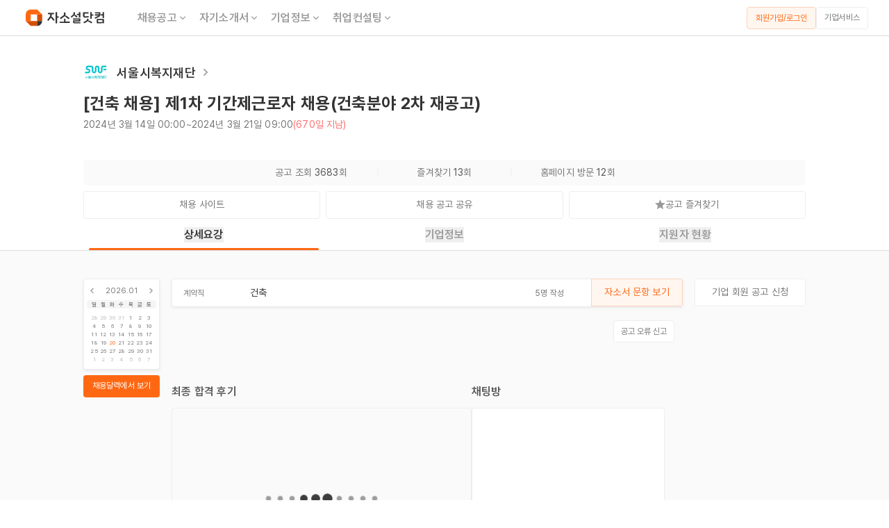

--- FILE ---
content_type: text/html; charset=utf-8
request_url: https://jasoseol.com/career/91493
body_size: 11365
content:
<!DOCTYPE html><html lang="ko" data-sentry-element="Html" data-sentry-component="Document" data-sentry-source-file="_document.tsx"><head data-sentry-element="Head" data-sentry-source-file="_document.tsx"><meta charSet="utf-8"/><title>서울시복지재단 채용공고 [건축 채용] 제1차 기간제근로자 채용(건축분야 2차 재공고) | 자소서 문항, 지원자 스펙 분석까지</title><meta name="title" content="서울시복지재단 채용공고 [건축 채용] 제1차 기간제근로자 채용(건축분야 2차 재공고) | 자소서 문항, 지원자 스펙 분석까지" data-sentry-element="meta" data-sentry-source-file="index.tsx"/><meta name="description" content="자기소개서 문항, 연봉, 합격 스펙, 최신 기업정보, 합격 후기, 사업 분석까지 한눈에. 서울시복지재단 계약직 채용공고를 확인해보세요! 모집 직무 : 건축 - 자소설닷컴" data-sentry-element="meta" data-sentry-source-file="index.tsx"/><meta name="writer" content="자소설닷컴" data-sentry-element="meta" data-sentry-source-file="index.tsx"/><meta name="keywords" content="채용, 구인, 구직, 취업, 이직, 커리어, 자기소개서, 자소서, 이력서, 경력기술서, 취업사이트, 취업정보, 취준생, 경력직, 주니어경력, 중고신입, 채용정보, 기업정보, 대기업 채용, 공기업 채용, 맞춤 채용, 공채, 수시 채용, 채용캘린더, 익명채팅방, 면접, 취업 플랫폼, 취업 포털, 채용 포털, 채용 플랫폼, 커리어 플랫폼" data-sentry-element="meta" data-sentry-source-file="index.tsx"/><meta property="og:url" content="https://jasoseol.com/recruit/91493" data-sentry-element="meta" data-sentry-source-file="index.tsx"/><meta property="og:title" content="서울시복지재단 채용공고 [건축 채용] 제1차 기간제근로자 채용(건축분야 2차 재공고) | 자소서 문항, 지원자 스펙 분석까지" data-sentry-element="meta" data-sentry-source-file="index.tsx"/><meta property="og:description" content="자기소개서 문항, 연봉, 합격 스펙, 최신 기업정보, 합격 후기, 사업 분석까지 한눈에. 서울시복지재단 계약직 채용공고를 확인해보세요! 모집 직무 : 건축 - 자소설닷컴" data-sentry-element="meta" data-sentry-source-file="index.tsx"/><meta property="og:site_name" content="자소설닷컴" data-sentry-element="meta" data-sentry-source-file="index.tsx"/><meta property="og:type" content="website" data-sentry-element="meta" data-sentry-source-file="index.tsx"/><meta property="og:image" content="https://daoift3qrrnil.cloudfront.net/content_images/images/000/245/962/webp/24%EC%83%81_03_%EC%84%9C%EC%9A%B8%EC%8B%9C%EB%B3%B5%EC%A7%80%EC%9E%AC%EB%8B%A8_%EC%A0%9C1%EC%B0%A8_%281%29.webp?1710298764" data-sentry-element="meta" data-sentry-source-file="index.tsx"/><meta property="og:image:secure_url" content="https://daoift3qrrnil.cloudfront.net/content_images/images/000/245/962/webp/24%EC%83%81_03_%EC%84%9C%EC%9A%B8%EC%8B%9C%EB%B3%B5%EC%A7%80%EC%9E%AC%EB%8B%A8_%EC%A0%9C1%EC%B0%A8_%281%29.webp?1710298764" data-sentry-element="meta" data-sentry-source-file="index.tsx"/><meta property="og:locale" content="ko_KR" data-sentry-element="meta" data-sentry-source-file="index.tsx"/><meta name="facebook-domain-verification" content="j7hl7wqp7tgx36mf2pahk4f1scrym3" data-sentry-element="meta" data-sentry-source-file="index.tsx"/><meta name="google-site-verification" content="cV4kjQjG5-vyL9JnfD69Mmmu02irOg12My6g5QVYo2M" data-sentry-element="meta" data-sentry-source-file="index.tsx"/><meta name="naver-site-verification" content="6dcae447b671c9a224f83282aef77f195a3d723a" data-sentry-element="meta" data-sentry-source-file="index.tsx"/><meta name="viewport" content="width=device-width, initial-scale=1, maximum-scale=1" data-sentry-element="meta" data-sentry-source-file="index.tsx"/><script defer="" type="application/ld+json">{"@context":"https://schema.org","@graph":[{"@type":["Organization","Brand"],"@id":"https://jasoseol.com/#organization","name":"자소설닷컴","slogan":"나의 첫 취업플랫폼, 자소설닷컴","url":"https://jasoseol.com","telephone":"+82-2-6264-7582","email":"business@jasoseol.com","logo":{"@type":"ImageObject","@id":"https://jasoseol.com/#logo","url":"https://jasoseol.com/symbol.png","width":320,"height":320,"caption":"자소설닷컴 로고"},"sameAs":["[https://jasoseol.com/blog](https://jasoseol.com/blog)","https://blog.naver.com/jasoseol","[https://www.youtube.com/@yzmz](https://www.youtube.com/@yzmz)","[https://www.instagram.com/jasoseol.com_official/](https://www.instagram.com/jasoseol.com_official/)","https://ko.wikipedia.org/wiki/%EC%9E%90%EC%86%8C%EC%84%A4%EB%8B%B7%EC%BB%B4","https://namu.wiki/w/%EC%9E%90%EC%86%8C%EC%84%A4%EB%8B%B7%EC%BB%B4","https://www.facebook.com/jasoseol","https://play.google.com/store/apps/details?id=com.anchoreer.jasoseol&hl=ko","https://itunes.apple.com/us/app/id1082085895"]},{"@type":"WebSite","@id":"https://jasoseol.com/#website","url":"https://jasoseol.com","name":"자소설닷컴","description":"나의 첫 취업플랫폼, 자소설닷컴 | 대기업, 공기업 맞춤 채용","publisher":{"@id":"https://jasoseol.com/#organization"},"copyrightHolder":{"@id":"https://jasoseol.com/#organization"},"potentialAction":[{"@type":"SearchAction","target":{"@type":"EntryPoint","urlTemplate":"https://jasoseol.com/api/v1/employment_companies?q={search_term_string}"},"query-input":"required name=search_term_string"}]},{"@type":"WebPage","@id":"https://jasoseol.com/recruit/91493/#webpage","url":"https://jasoseol.com/recruit/91493","isPartOf":{"@id":"https://jasoseol.com/#website"},"publisher":{"@id":"https://jasoseol.com/#organization"},"breadcrumb":{"@id":"https://jasoseol.com/recruit/91493/#breadcrumb"},"potentialAction":[{"@type":"ViewAction","target":{"@type":"EntryPoint","urlTemplate":"https://link.jasoseol.com/recruit/91493"}},{"@type":"ViewAction","target":{"@type":"EntryPoint","urlTemplate":"https://link.jasoseol.com/recruit/91493"}}],"primaryImageOfPage":{"@id":"https://jasoseol.com/recruit/91493/#primaryimage"},"image":{"@id":"https://jasoseol.com/recruit/91493/#primaryimage"}},{"@type":"ImageObject","@id":"https://jasoseol.com/recruit/91493/#primaryimage","url":"https://daoift3qrrnil.cloudfront.net/content_images/images/000/245/962/webp/24%EC%83%81_03_%EC%84%9C%EC%9A%B8%EC%8B%9C%EB%B3%B5%EC%A7%80%EC%9E%AC%EB%8B%A8_%EC%A0%9C1%EC%B0%A8_%281%29.webp?1710298764","contentUrl":"https://daoift3qrrnil.cloudfront.net/content_images/images/000/245/962/webp/24%EC%83%81_03_%EC%84%9C%EC%9A%B8%EC%8B%9C%EB%B3%B5%EC%A7%80%EC%9E%AC%EB%8B%A8_%EC%A0%9C1%EC%B0%A8_%281%29.webp?1710298764","width":750},{"@type":"BreadcrumbList","@id":"https://jasoseol.com/recruit/91493/#breadcrumb","itemListElement":[{"@type":"ListItem","position":1,"name":"채용공고","item":"https://jasoseol.com/recruit"},{"@type":"ListItem","position":2,"name":"서울시복지재단 채용공고","item":"https://jasoseol.com/recruit/91493"}]}]}</script><script defer="" type="application/ld+json">{"@context":"http://schema.org","@type":"JobPosting","title":"[서울시복지재단] [건축 채용] 제1차 기간제근로자 채용(건축분야 2차 재공고)","datePosted":"2024-03-14","employmentType":["CONTRACTOR"],"experienceRequirements":{"@type":"OccupationalExperienceRequirements","monthsOfExperience":0},"description":"서울시복지재단 계약직 채용 건축 - 자소설닷컴","hiringOrganization":{"@type":"Organization","name":"서울시복지재단","sameAs":"https://www.welfare.seoul.kr","logo":"https://daoift3qrrnil.cloudfront.net/employment_companies/images/000/091/493/original/logo_%EC%84%9C%EC%9A%B8%EC%8B%9C%EB%B3%B5%EC%A7%80%EC%9E%AC%EB%8B%A8.png?1710299124","description":"복지 분야에 대한 조사.연구"},"identifier":{"@type":"PropertyValue","propertyID":"Company Number","value":"1018211257"},"jobLocation":[{"@type":"Place","address":{"@type":"PostalAddress","streetAddress":"백범로31길 21(공덕동)","addressLocality":"마포구","addressRegion":"서울특별시","addressCountry":"대한민국"}}]}</script><link rel="canonical" href="https://jasoseol.com/recruit/91493"/><meta name="next-head-count" content="21"/><link rel="preconnect" href="https://connect.facebook.net"/><link rel="dns-prefetch" href="https://connect.facebook.net"/><meta property="al:ios:app_store_id" content="1082085895" data-sentry-element="meta" data-sentry-source-file="_document.tsx"/><meta property="al:ios:app_name" content="자소설닷컴" data-sentry-element="meta" data-sentry-source-file="_document.tsx"/><meta property="al:android:url" content="https://play.google.com/store/apps/details?id=com.anchoreer.jasoseol" data-sentry-element="meta" data-sentry-source-file="_document.tsx"/><meta property="al:android:app_name" content="자소설닷컴 - 취업준비 필수앱" data-sentry-element="meta" data-sentry-source-file="_document.tsx"/><meta property="al:web:url" content="https://www.jasoseol.com" data-sentry-element="meta" data-sentry-source-file="_document.tsx"/><meta property="fb:app_id" content="1637556516502515" data-sentry-element="meta" data-sentry-source-file="_document.tsx"/><link rel="apple-touch-icon" sizes="57x57" href="/next-assets/favicons/apple-icon-57x57.png"/><link rel="apple-touch-icon" sizes="60x60" href="/next-assets/favicons/apple-icon-60x60.png"/><link rel="apple-touch-icon" sizes="72x72" href="/next-assets/favicons/apple-icon-72x72.png"/><link rel="apple-touch-icon" sizes="76x76" href="/next-assets/favicons/apple-icon-76x76.png"/><link rel="apple-touch-icon" sizes="114x114" href="/next-assets/favicons/apple-icon-114x114.png"/><link rel="apple-touch-icon" sizes="120x120" href="/next-assets/favicons/apple-icon-120x120.png"/><link rel="apple-touch-icon" sizes="144x144" href="/next-assets/favicons/apple-icon-144x144.png"/><link rel="apple-touch-icon" sizes="152x152" href="/next-assets/favicons/apple-icon-152x152.png"/><link rel="apple-touch-icon" sizes="180x180" href="/next-assets/favicons/apple-icon-180x180.png"/><link rel="icon" type="image/png" sizes="192x192" href="/next-assets/favicons/android-icon-192x192.png"/><link rel="icon" type="image/png" sizes="32x32" href="/next-assets/favicons/favicon-32x32.png"/><link rel="icon" type="image/png" sizes="96x96" href="/next-assets/favicons/favicon-96x96.png"/><link rel="icon" type="image/png" sizes="16x16" href="/next-assets/favicons/favicon-16x16.png"/><link rel="manifest" href="/next-assets/favicons/manifest.json"/><meta name="msapplication-TileColor" content="#ffffff" data-sentry-element="meta" data-sentry-source-file="_document.tsx"/><meta name="msapplication-TileImage" content="next-assets/favicons/ms-icon-144x144.png" data-sentry-element="meta" data-sentry-source-file="_document.tsx"/><meta name="theme-color" content="#ffffff" data-sentry-element="meta" data-sentry-source-file="_document.tsx"/><link rel="preload" href="https://dy354i6m86fqr.cloudfront.net/_next/static/media/fd268e8d097d2cfb-s.p.woff2" as="font" type="font/woff2" crossorigin="anonymous" data-next-font="size-adjust"/><link rel="preload" href="https://dy354i6m86fqr.cloudfront.net/_next/static/media/d385aac972f7ddc5-s.p.woff2" as="font" type="font/woff2" crossorigin="anonymous" data-next-font="size-adjust"/><link rel="preload" href="https://dy354i6m86fqr.cloudfront.net/_next/static/media/50c3fb32d7d48878-s.p.woff2" as="font" type="font/woff2" crossorigin="anonymous" data-next-font="size-adjust"/><link rel="preload" href="https://dy354i6m86fqr.cloudfront.net/_next/static/media/352c8e191b014582-s.p.woff2" as="font" type="font/woff2" crossorigin="anonymous" data-next-font="size-adjust"/><link rel="preload" href="https://dy354i6m86fqr.cloudfront.net/_next/static/media/ce54de3ae3650484-s.p.woff2" as="font" type="font/woff2" crossorigin="anonymous" data-next-font="size-adjust"/><link rel="preload" href="https://dy354i6m86fqr.cloudfront.net/_next/static/media/d67e7444ea377c05-s.p.woff2" as="font" type="font/woff2" crossorigin="anonymous" data-next-font="size-adjust"/><link rel="preload" href="https://dy354i6m86fqr.cloudfront.net/_next/static/media/4fe3303396ef94f8-s.p.woff2" as="font" type="font/woff2" crossorigin="anonymous" data-next-font="size-adjust"/><link rel="preload" href="https://dy354i6m86fqr.cloudfront.net/_next/static/media/df5e9b5a3155a1ff-s.p.woff2" as="font" type="font/woff2" crossorigin="anonymous" data-next-font="size-adjust"/><link rel="preload" href="https://dy354i6m86fqr.cloudfront.net/_next/static/media/4c3afc36f1423a50-s.p.woff2" as="font" type="font/woff2" crossorigin="anonymous" data-next-font="size-adjust"/><link rel="preload" href="https://dy354i6m86fqr.cloudfront.net/_next/static/css/d32510a002cad281.css" as="style"/><link rel="stylesheet" href="https://dy354i6m86fqr.cloudfront.net/_next/static/css/d32510a002cad281.css" data-n-g=""/><noscript data-n-css=""></noscript><script defer="" nomodule="" src="https://dy354i6m86fqr.cloudfront.net/_next/static/chunks/polyfills-c67a75d1b6f99dc8.js"></script><script src="//wcs.naver.net/wcslog.js" defer="" data-nscript="beforeInteractive"></script><script src="https://dy354i6m86fqr.cloudfront.net/_next/static/chunks/webpack-1c619c939c950d53.js" defer=""></script><script src="https://dy354i6m86fqr.cloudfront.net/_next/static/chunks/framework-df1da60f0c9c2e26.js" defer=""></script><script src="https://dy354i6m86fqr.cloudfront.net/_next/static/chunks/main-73c02c8dde907b3e.js" defer=""></script><script src="https://dy354i6m86fqr.cloudfront.net/_next/static/chunks/d904c7bf-a0d8d6f88244b2c6.js" defer=""></script><script src="https://dy354i6m86fqr.cloudfront.net/_next/static/chunks/e82996df-71e03fedb4974f27.js" defer=""></script><script src="https://dy354i6m86fqr.cloudfront.net/_next/static/chunks/ce3a710f-00b4cd5a4e4e3a58.js" defer=""></script><script src="https://dy354i6m86fqr.cloudfront.net/_next/static/chunks/7753-277f04020ddc6087.js" defer=""></script><script src="https://dy354i6m86fqr.cloudfront.net/_next/static/chunks/pages/_app-848dfc078da9364a.js" defer=""></script><script src="https://dy354i6m86fqr.cloudfront.net/_next/static/chunks/ee8b1517-5b0985770d42e53e.js" defer=""></script><script src="https://dy354i6m86fqr.cloudfront.net/_next/static/chunks/7028-14b607c8ddd9734b.js" defer=""></script><script src="https://dy354i6m86fqr.cloudfront.net/_next/static/chunks/7355-f426db95d9ea59eb.js" defer=""></script><script src="https://dy354i6m86fqr.cloudfront.net/_next/static/chunks/2090-415485c6f59bf86e.js" defer=""></script><script src="https://dy354i6m86fqr.cloudfront.net/_next/static/chunks/7374-df64b32ddd7cd91b.js" defer=""></script><script src="https://dy354i6m86fqr.cloudfront.net/_next/static/chunks/4062-e76f1d9d8874e8f5.js" defer=""></script><script src="https://dy354i6m86fqr.cloudfront.net/_next/static/chunks/597-0e224b40836c0bfa.js" defer=""></script><script src="https://dy354i6m86fqr.cloudfront.net/_next/static/chunks/7964-e6a805e75707e478.js" defer=""></script><script src="https://dy354i6m86fqr.cloudfront.net/_next/static/chunks/pages/desktop/recruit/%5Bslug%5D-40d7b2dc09699a09.js" defer=""></script><script src="https://dy354i6m86fqr.cloudfront.net/_next/static/Yc9bHBqcrxkD2CNZx62Mk/_buildManifest.js" defer=""></script><script src="https://dy354i6m86fqr.cloudfront.net/_next/static/Yc9bHBqcrxkD2CNZx62Mk/_ssgManifest.js" defer=""></script></head><body class="__variable_5f8073 font-pretendard antialiased"><div id="__next"><span itemscope="" itemType="http://schema.org/Organization"><link itemProp="url" href="https://jasoseol.com"/><a itemProp="sameAs" href="https://play.google.com/store/apps/details?id=com.anchoreer.jasoseol&amp;hl=ko"></a><a itemProp="sameAs" href="https://itunes.apple.com/us/app/id1082085895"></a><a itemProp="sameAs" href="https://www.youtube.com/channel/UCNnc0WggpH-prcBsxJQTkig/featured"></a><a itemProp="sameAs" href="https://blog.naver.com/jasoseol"></a><a itemProp="sameAs" href="https://www.instagram.com/jasoseol.com_official"></a><a itemProp="sameAs" href="https://www.facebook.com/jasoseol"></a></span><div class="w-full h-full 
                    
                    
                    "><div style="visibility:visible"><div><div class="flex flex-col items-center justify-center"><nav class="sticky w-full min-w-[1200px] top-0 z-20 flex items-center justify-between h-[52px] px-[30px] space-x border-b border-solid border-gray-400 bg-white"><div class="flex items-center cursor-pointer"><a href="/"><img alt="logo" data-sentry-element="Image" data-sentry-component="NextImage" data-sentry-source-file="index.tsx" loading="lazy" width="128" height="33" decoding="async" data-nimg="1" style="color:transparent" src="https://dy354i6m86fqr.cloudfront.net/next-assets/images/icon/logo_landscape.svg"/></a><ul class="flex items-center ml-[32px]"><li class="relative flex h-[38px] items-center group/tab px-[8px]"><div><a href="/recruit" class="flex gap-[2px] relative text-[16px] text-gray-600 group-hover/tab:text-gray-900 header7 cursor-pointer false">채용공고<div class="flex items-center group-hover/tab:rotate-180"><svg xmlns="http://www.w3.org/2000/svg" viewBox="0 0 32 33" width="16" height="16" color="#999"><g clip-path="url(#ic_arrow_down_linear_svg__a)"><path fill="currentColor" d="m16 17.816 6.6-6.6 1.885 1.885L16 21.586l-8.485-8.485L9.4 11.216z"></path></g><defs><clipPath id="ic_arrow_down_linear_svg__a"><path fill="#fff" d="M0 .253h32v32H0z"></path></clipPath></defs></svg></div></a></div></li><li class="relative flex h-[38px] items-center group/tab px-[8px]"><div><a href="/resume" class="flex gap-[2px] relative text-[16px] text-gray-600 group-hover/tab:text-gray-900 header7 cursor-pointer false">자기소개서<div class="flex items-center group-hover/tab:rotate-180"><svg xmlns="http://www.w3.org/2000/svg" viewBox="0 0 32 33" width="16" height="16" color="#999"><g clip-path="url(#ic_arrow_down_linear_svg__a)"><path fill="currentColor" d="m16 17.816 6.6-6.6 1.885 1.885L16 21.586l-8.485-8.485L9.4 11.216z"></path></g><defs><clipPath id="ic_arrow_down_linear_svg__a"><path fill="#fff" d="M0 .253h32v32H0z"></path></clipPath></defs></svg></div></a></div></li><li class="relative flex h-[38px] items-center group/tab px-[8px]"><div><a href="/companies" class="flex gap-[2px] relative text-[16px] text-gray-600 group-hover/tab:text-gray-900 header7 cursor-pointer false">기업정보<div class="flex items-center group-hover/tab:rotate-180"><svg xmlns="http://www.w3.org/2000/svg" viewBox="0 0 32 33" width="16" height="16" color="#999"><g clip-path="url(#ic_arrow_down_linear_svg__a)"><path fill="currentColor" d="m16 17.816 6.6-6.6 1.885 1.885L16 21.586l-8.485-8.485L9.4 11.216z"></path></g><defs><clipPath id="ic_arrow_down_linear_svg__a"><path fill="#fff" d="M0 .253h32v32H0z"></path></clipPath></defs></svg></div></a></div></li><li class="relative flex h-[38px] items-center group/tab px-[8px]"><div><a href="/1on1-tutor" class="flex gap-[2px] relative text-[16px] text-gray-600 group-hover/tab:text-gray-900 header7 cursor-pointer false">취업컨설팅<div class="flex items-center group-hover/tab:rotate-180"><svg xmlns="http://www.w3.org/2000/svg" viewBox="0 0 32 33" width="16" height="16" color="#999"><g clip-path="url(#ic_arrow_down_linear_svg__a)"><path fill="currentColor" d="m16 17.816 6.6-6.6 1.885 1.885L16 21.586l-8.485-8.485L9.4 11.216z"></path></g><defs><clipPath id="ic_arrow_down_linear_svg__a"><path fill="#fff" d="M0 .253h32v32H0z"></path></clipPath></defs></svg></div></a></div></li></ul></div><div class="min-w-[135px]"><div class="flex gap-[8px]"><span class="min-w-[100px]"><button type="button" class="
        body6 h-[32px] w-full px-[8px] py-[7px] 
        flex items-center justify-center 
        border border-solid border-orange-400 rounded-[4px] 
        bg-orange-100 text-orange-600 
        hover:bg-orange-300
        undefined
        
        " data-sentry-component="OutlinedMixed" data-sentry-source-file="index.tsx">회원가입/로그인</button></span><a class="min-w-[75px]" href="https://jasoseol.com/business" target="_blank" rel="noreferrer"><button type="button" class="body6 h-[32px] px-[8px] pt-[5px] pb-[6px] flex items-center justify-center w-full border border-solid border-gray-300 rounded-[4px] bg-white text-gray-700 mobile:active:bg-gray-100 tablet:active:bg-gray-100 tablet:hover:bg-gray-100 laptop:hover:bg-gray-100">기업서비스</button></a></div></div></nav><div class="w-full flex flex-col items-center pt-[24px]"><div class="w-full max-w-[1040px]"><div class="w-full flex flex-col"><div class="flex items-center gap-[12px] h-[56px]"><div class="flex items-center gap-[8px]"><a target="_blank" class="flex items-center" href="/companies/undefined"><div class="w-[36px] h-[36px] flex items-center justify-center"><img src="https://daoift3qrrnil.cloudfront.net/company_groups/images/000/003/357/webp/%EC%84%9C%EC%9A%B8%EC%8B%9C%EB%B3%B5%EC%A7%80%EC%9E%AC%EB%8B%A8_CI.webp?1715300467" alt="서울시복지재단 기업 아이콘" width="36" height="36"/></div><h2 class="ml-3 header6 text-gray-900">서울시복지재단</h2><img alt="기업정보 더보기" data-sentry-element="Image" data-sentry-component="NextImage" data-sentry-source-file="index.tsx" loading="lazy" width="20" height="20" decoding="async" data-nimg="1" class="ml-1" style="color:transparent" src="https://dy354i6m86fqr.cloudfront.net/next-assets/images/system/ic_arrow_right_linear.png"/></a></div></div><div class="flex justify-between items-end"><div><h1 class="header4 text-gray-900 mb-[4px]">[건축 채용] 제1차 기간제근로자 채용(건축분야 2차 재공고)</h1><div class="flex gap-[4px] mb-[20px] body5"><span class="text-gray-700">2024년 3월 14일 00:00</span><span class="text-gray-700"> ~ </span><span class="text-gray-700">2024년 3월 21일 09:00</span><span class="text-red-600">(670일 지남)</span></div></div></div><div class="flex items-center justify-center body5 h-[37px] bg-gray-100 radius4 mb-[8px] mt-[20px]"><div class="w-[180px] text-center"><span class="text-gray-700">공고 조회 </span><span class="text-gray-800">3683</span><span class="text-gray-700">회</span></div><div class="w-[12px] h-[1px] border-t border-solid border-gray-300 rotate-90"></div><div class="w-[180px] text-center"><span class="text-gray-700">즐겨찾기 </span><span class="text-gray-800">13</span><span class="text-gray-700">회</span></div><div class="w-[12px] h-[1px] border-t border-solid border-gray-300 rotate-90"></div><div class="w-[180px] text-center"><span class="text-gray-700">홈페이지 방문 </span><span class="text-gray-800">12</span><span class="text-gray-700">회</span></div></div><div class="grid grid-cols-3 gap-[8px]"><a class="flex-grow" href="https://welfareseoul.careerlink.kr" target="_blank" rel="noreferrer"><button type="button" class="font-normal text-[14px] leading-[19px] h-[40px] px-[12px] pt-[9px] pb-[10px] flex items-center justify-center w-full border border-solid border-gray-300 rounded-[4px] bg-white text-gray-700 mobile:active:bg-gray-100 tablet:active:bg-gray-100 tablet:hover:bg-gray-100 laptop:hover:bg-gray-100"><div>채용 사이트</div></button></a><div class="relative flex-grow"><div><button type="button" class="font-normal text-[14px] leading-[19px] h-[40px] px-[12px] pt-[9px] pb-[10px] flex items-center justify-center w-full border border-solid border-gray-300 rounded-[4px] bg-white text-gray-700 mobile:active:bg-gray-100 tablet:active:bg-gray-100 tablet:hover:bg-gray-100 laptop:hover:bg-gray-100"><div>채용 공고 공유</div></button></div></div><div class="relative flex-grow"><button type="button" class="font-normal text-[14px] leading-[19px] h-[40px] px-[12px] pt-[9px] pb-[10px] flex items-center justify-center w-full border border-solid border-gray-300 rounded-[4px] bg-white text-gray-700 mobile:active:bg-gray-100 tablet:active:bg-gray-100 tablet:hover:bg-gray-100 laptop:hover:bg-gray-100"><div class="flex items-center justify-center gap-[4px]"><img alt="공고 즐겨찾기 해제 상태 아이콘" data-sentry-element="Image" data-sentry-component="NextImage" data-sentry-source-file="index.tsx" loading="lazy" width="15" height="15" decoding="async" data-nimg="1" class="cursor-pointer" style="color:transparent" src="https://dy354i6m86fqr.cloudfront.net/next-assets/images/icon/ic_star.svg"/><span>공고 즐겨찾기</span></div></button></div></div></div></div></div><div id="tabs" class="sticky w-full bg-white flex justify-center border-solid border-b-[1px] border-gray-400 z-2
                                 top-[52px]"><div class="flex justify-center w-full max-w-[1040px] h-[45px] header7"><a class="relative w-full flex items-center justify-center cursor-pointer
                                                   text-gray-900" href="#상세요강"><button role="tab" aria-selected="true" aria-controls="panel-details">상세요강</button><div class="absolute bottom-0 w-[calc(100%-16px)] h-[3px] 
                                                         bg-orange-600 rounded-t-[2px] border-orange-600"> </div></a><a class="relative w-full flex items-center justify-center cursor-pointer
                                                   text-gray-600" href="#기업정보"><button role="tab" aria-selected="true" aria-controls="panel-details">기업정보</button><div class="absolute bottom-0 w-[calc(100%-16px)] h-[3px] 
                                                         false"> </div></a><a class="relative w-full flex items-center justify-center cursor-pointer
                                                   text-gray-600" href="#지원자현황"><button role="tab" aria-selected="true" aria-controls="panel-details">지원자 현황</button><div class="absolute bottom-0 w-[calc(100%-16px)] h-[3px] 
                                                         false"> </div></a></div></div><div class="w-full flex justify-center bg-gray-100 pb-[80px]"><div class="relative w-full max-w-[1040px] flex justify-between gap-x-[10px] pt-[40px] min-w-[1040px]"><aside class="flex-none w-[110px]"><div class="mb-[8px]"><a href="/recruit"><div class="aspect-square radius4 bg-white
                             px-[4px] py-[8px] border-solid border-[1px] border-gray-300 
                             body7 text-gray-700 shadow2 hover:shadow4"><div class="flex items-center justify-between mb-[5px]"><img alt="미니 캘린더 이전 달" data-sentry-element="Image" data-sentry-source-file="index.tsx" data-sentry-component="NextImage" loading="lazy" width="15" height="15" decoding="async" data-nimg="1" style="color:transparent" src="https://dy354i6m86fqr.cloudfront.net/next-assets/images/icon/ic_arrow_left_linear.svg"/><div>2026.01</div><img alt="미니 캘린더 다음 달" data-sentry-element="Image" data-sentry-source-file="index.tsx" data-sentry-component="NextImage" loading="lazy" width="15" height="15" decoding="async" data-nimg="1" style="color:transparent" src="https://dy354i6m86fqr.cloudfront.net/next-assets/images/icon/ic_arrow_right_linear.svg"/></div><div><ul class="flex items-center justify-between
                                    bg-gray-200 radius4 px-[4px] mb-[4px]
                                    text-[8px] leading-[12px] text-gray-800"><li class="flex justify-center w-[calc(100%/7)]">일</li><li class="flex justify-center w-[calc(100%/7)]">월</li><li class="flex justify-center w-[calc(100%/7)]">화</li><li class="flex justify-center w-[calc(100%/7)]">수</li><li class="flex justify-center w-[calc(100%/7)]">목</li><li class="flex justify-center w-[calc(100%/7)]">금</li><li class="flex justify-center w-[calc(100%/7)]">토</li></ul><ul class="inline-flex items-center justify-between flex-wrap gap-y-[2px] 
                                    px-[4px] text-[8px] leading-[12px]"><li class="flex justify-center w-[calc(100%/7)]
                                                    text-gray-500
                                                    false">28</li><li class="flex justify-center w-[calc(100%/7)]
                                                    text-gray-500
                                                    false">29</li><li class="flex justify-center w-[calc(100%/7)]
                                                    text-gray-500
                                                    false">30</li><li class="flex justify-center w-[calc(100%/7)]
                                                    text-gray-500
                                                    false">31</li><li class="flex justify-center w-[calc(100%/7)]
                                                    text-gray-700
                                                    false">1</li><li class="flex justify-center w-[calc(100%/7)]
                                                    text-gray-700
                                                    false">2</li><li class="flex justify-center w-[calc(100%/7)]
                                                    text-gray-700
                                                    false">3</li><li class="flex justify-center w-[calc(100%/7)]
                                                    text-gray-700
                                                    false">4</li><li class="flex justify-center w-[calc(100%/7)]
                                                    text-gray-700
                                                    false">5</li><li class="flex justify-center w-[calc(100%/7)]
                                                    text-gray-700
                                                    false">6</li><li class="flex justify-center w-[calc(100%/7)]
                                                    text-gray-700
                                                    false">7</li><li class="flex justify-center w-[calc(100%/7)]
                                                    text-gray-700
                                                    false">8</li><li class="flex justify-center w-[calc(100%/7)]
                                                    text-gray-700
                                                    false">9</li><li class="flex justify-center w-[calc(100%/7)]
                                                    text-gray-700
                                                    false">10</li><li class="flex justify-center w-[calc(100%/7)]
                                                    text-gray-700
                                                    false">11</li><li class="flex justify-center w-[calc(100%/7)]
                                                    text-gray-700
                                                    false">12</li><li class="flex justify-center w-[calc(100%/7)]
                                                    text-gray-700
                                                    false">13</li><li class="flex justify-center w-[calc(100%/7)]
                                                    text-gray-700
                                                    false">14</li><li class="flex justify-center w-[calc(100%/7)]
                                                    text-gray-700
                                                    false">15</li><li class="flex justify-center w-[calc(100%/7)]
                                                    text-gray-700
                                                    false">16</li><li class="flex justify-center w-[calc(100%/7)]
                                                    text-gray-700
                                                    false">17</li><li class="flex justify-center w-[calc(100%/7)]
                                                    text-gray-700
                                                    false">18</li><li class="flex justify-center w-[calc(100%/7)]
                                                    text-gray-700
                                                    false">19</li><li class="flex justify-center w-[calc(100%/7)]
                                                    text-gray-700
                                                    text-orange-600">20</li><li class="flex justify-center w-[calc(100%/7)]
                                                    text-gray-700
                                                    false">21</li><li class="flex justify-center w-[calc(100%/7)]
                                                    text-gray-700
                                                    false">22</li><li class="flex justify-center w-[calc(100%/7)]
                                                    text-gray-700
                                                    false">23</li><li class="flex justify-center w-[calc(100%/7)]
                                                    text-gray-700
                                                    false">24</li><li class="flex justify-center w-[calc(100%/7)]
                                                    text-gray-700
                                                    false">25</li><li class="flex justify-center w-[calc(100%/7)]
                                                    text-gray-700
                                                    false">26</li><li class="flex justify-center w-[calc(100%/7)]
                                                    text-gray-700
                                                    false">27</li><li class="flex justify-center w-[calc(100%/7)]
                                                    text-gray-700
                                                    false">28</li><li class="flex justify-center w-[calc(100%/7)]
                                                    text-gray-700
                                                    false">29</li><li class="flex justify-center w-[calc(100%/7)]
                                                    text-gray-700
                                                    false">30</li><li class="flex justify-center w-[calc(100%/7)]
                                                    text-gray-700
                                                    false">31</li><li class="flex justify-center w-[calc(100%/7)]
                                                    text-gray-500
                                                    false">1</li><li class="flex justify-center w-[calc(100%/7)]
                                                    text-gray-500
                                                    false">2</li><li class="flex justify-center w-[calc(100%/7)]
                                                    text-gray-500
                                                    false">3</li><li class="flex justify-center w-[calc(100%/7)]
                                                    text-gray-500
                                                    false">4</li><li class="flex justify-center w-[calc(100%/7)]
                                                    text-gray-500
                                                    false">5</li><li class="flex justify-center w-[calc(100%/7)]
                                                    text-gray-500
                                                    false">6</li><li class="flex justify-center w-[calc(100%/7)]
                                                    text-gray-500
                                                    false">7</li></ul></div></div></a></div><div><a href="/recruit"><button type="button" class="
                    font-normal text-[14px] leading-[19px] h-[40px] w-full px-[12px] pt-[9px] pb-[10px]
                    bg-orange-600 text-white mobile:active:bg-orange-700 tablet:active:bg-orange-700 laptop:hover:bg-orange-700
                    flex items-center justify-center
                    rounded-[4px]
                    !text-[12px] !h-[32px] leading-[18px] px-[6px]
                    
                " data-sentry-component="Solid" data-sentry-source-file="index.tsx">채용달력에서 보기</button></a></div></aside><div class="w-full max-w-[calc(100%-120px-160px)] flex flex-col gap-y-[20px] items-center"><section class="w-full px-[12px]"><ul class="relative  rounded-md bg-gradient-to-r from-blue-400 to-orange-300 shadow2"></ul><ul class="w-full rounded-tl-[4px] rounded-bl-[4px] shadow2"><li class="relative flex justify-center onboarding-ref" data-sentry-component="EmploymentItem" data-sentry-source-file="index.tsx"><div class="w-full flex justify-between
                    rounded-tl-[4px]
                    border-t
                    rounded-bl-[4px]
                    border-l
                    h-[40px] relative border-solid border-gray-300
                    bg-white hover:bg-gray-100 flex items-center pl-[16px]"><div class="flex-grow flex justify-between"><div class="relative h-[40px] flex items-center gap-[8px]"><span class="flex items-center w-[96px] py-[11px] font-normal text-[12px] leading-[18px] text-gray-700">계약직</span><div class="flex items-center w-[298px] py-[11px] font-normal text-[14px] leading-[17px] text-gray-900">건축</div></div><span class="flex items-center justify-center w-[120px] font-normal text-[12px] leading-[18px] text-gray-700">5명 작성</span></div></div><div class="relative"><div><button type="button" class="
        font-normal text-[14px] leading-[19px] h-[40px] w-full px-[12px] pt-[9px] pb-[10px] 
        flex items-center justify-center 
        border border-solid border-orange-400 rounded-[4px] 
        bg-orange-100 text-orange-600 
        hover:bg-orange-300
        !w-[132px] rounded-none
                        !rounded-tr-[4px]
                        false
                        !rounded-br-[4px]
                        false
                        group-hover:bg-orange-300 border-solid border-[1px] border-orange-400
        
        " data-sentry-component="OutlinedMixed" data-sentry-source-file="index.tsx">자소서 문항 보기</button></div></div></li></ul><div class="mt-3"></div><div class="w-full flex items-center mt-[20px] mb-[32px] px-[12px] justify-end"><div class="bg-white hover:bg-gray-100 cursor-pointer flex items-center justify-center gap-[2px] w-[88px] h-[32px] border border-solid radius4 border-gray-300"><span class="text-gray-700 body6">공고 오류 신고</span></div></div></section><section data-name="상세요강" class="relative w-full mb-[16px]"><div id="상세요강" class="absolute h-0 -top-[122px]"> </div><div data-sentry-element="root.div" data-sentry-component="EmploymentContent" data-sentry-source-file="index.tsx"></div></section><section data-name="기업정보" class="relative w-full px-[12px]"><div id="기업정보" class="absolute h-0 -top-[122px]"> </div></section><section class="w-full mt-[-8px] mb-1 px-[12px]"></section><section data-name="지원자 현황" class="relative w-full px-[12px] mb-[16px]"><div id="지원자현황" class="absolute h-0 -top-[122px]"> </div></section><section class="relative w-full flex gap-[16px] px-[12px]"><div class="w-[432px]"><h3 class="mb-[12px] header7 text-gray-800">최종 합격 후기</h3><div class="h-[261px] border border-solid border-gray-300 rounded-[4px] shadow1 flex items-center justify-center"><img alt="loading" data-sentry-element="Image" data-sentry-component="NextImage" data-sentry-source-file="index.tsx" loading="lazy" width="170" height="261" decoding="async" data-nimg="1" style="color:transparent" src="https://dy354i6m86fqr.cloudfront.net/next-assets/images/icon/loading.gif"/></div></div><div class="w-[278px]"><h3 class="mb-[12px] header7 text-gray-800">채팅방</h3><div class="h-[261px] relative border border-solid border-gray-300 rounded-[4px] shadow1 px-[20px] pb-[24px] bg-white"><div class="h-[197px] overflow-y-auto"></div><div><div class="absolute bottom-[24px] w-[238px] z-1 filter2-p"><a href="https://jasoseol.com/chat/9693" target="_self"><button type="button" class="font-normal text-[14px] leading-[19px] h-[40px] px-[12px] pt-[9px] pb-[10px] flex items-center justify-center w-full border border-solid border-gray-300 rounded-[4px] bg-white text-gray-700 mobile:active:bg-gray-100 tablet:active:bg-gray-100 tablet:hover:bg-gray-100 laptop:hover:bg-gray-100 !font-normal">채팅 더 보기</button></a></div></div></div></div></section></div><aside class="flex-none w-[160px]"><a href="/business" target="_blank" rel="noreferrer"><button type="button" class="font-normal text-[14px] leading-[19px] h-[40px] px-[12px] pt-[9px] pb-[10px] flex items-center justify-center w-full border border-solid border-gray-300 rounded-[4px] bg-white text-gray-700 mobile:active:bg-gray-100 tablet:active:bg-gray-100 tablet:hover:bg-gray-100 laptop:hover:bg-gray-100">기업 회원 공고 신청</button></a><div class="relative flex flex-col w-[160px] gap-[12px] mt-[12px]" data-sentry-component="RightAdvertisements" data-sentry-source-file="index.tsx"></div></aside></div></div><footer class="footer w-full border-t border-solid border-t-gray-300 pt-[40px] pb-[70px] bg-gray-200 mobile:pt-[16px] mobile:pb-[20px]"><div class="my-0 mx-auto w-[1200px] "><div class="flex content-start leading-normal cursor-pointer"><div class="font-medium text-gray-800 leading-[25px] mobile:text-[8px] mobile:leading-[10px]">리멤버앤컴퍼니</div><img alt="arrow" data-sentry-element="Image" data-sentry-component="NextImage" data-sentry-source-file="index.tsx" loading="lazy" width="24" height="24" decoding="async" data-nimg="1" class="transition duration-500 ease  mobile:!w-[8px] mobile:!h-[8px]" style="color:transparent" src="https://dy354i6m86fqr.cloudfront.net/next-assets/images/icon/ic_arrow_down_linear.svg"/></div><div class="pt-[20px] font-normal text-[14px] text-gray-900 hidden"><p class="flex flex-wrap content-center mb-[5px] h-[20px]">06235 서울시 강남구 테헤란로 134, 5,6,9층(역삼동, 포스코타워 역삼) (대표자:최재호) 사업자등록번호 : 211-88-81111</p><p class="flex flex-wrap content-center mb-[5px] h-[20px]"><a href="https://www.ftc.go.kr/bizCommPop.do?wrkr_no=2118881111" target="_blank">통신판매업 신고번호: 2016-서울강남-03104호</a><span class="my-[0x] text-gray-400" style="margin-left:10px;margin-right:10px" data-sentry-component="TextDivider" data-sentry-source-file="index.tsx">|</span>직업정보제공사업 신고번호: 서울강남 제2019-11호<span class="my-[0x] text-gray-400" style="margin-left:10px;margin-right:10px" data-sentry-component="TextDivider" data-sentry-source-file="index.tsx">|</span>유료직업소개사업 신고번호: 2020-3220237-14-5-00003</p><p class="flex flex-wrap content-center mb-[5px] h-[20px]">대표번호 02-6264-7582<span class="my-[0x] text-gray-400" style="margin-left:10px;margin-right:10px" data-sentry-component="TextDivider" data-sentry-source-file="index.tsx">|</span>기업문의 02-6264-7585<span class="my-[0x] text-gray-400" style="margin-left:10px;margin-right:10px" data-sentry-component="TextDivider" data-sentry-source-file="index.tsx">|</span>광고제휴 02-6264-7594</p></div><div class="mt-[20px] mobile:mt-[4px]"><div class="flex mb-[11px] mobile:text-[4px] mobile:leading-[6px] mobile:mb-[2px]"><div class="mr-[24px] font-normal text-gray-800 leading-[22px] mobile:leading-[6px] mobile:mr-[4px]">자소설닷컴</div><div class="mr-[20px] font-normal text-gray-700 leading-[24px] mobile:leading-[6px] mobile:mr-[4px]"><a href="https://jasoseol.com/blog/category/5">공지사항</a></div><div class="mr-[20px] font-normal text-gray-700 leading-[24px] mobile:leading-[6px] mobile:mr-[4px]"><a href="https://jasoseol.com/blog">자소설블로그</a></div><div class="mr-[20px] font-normal text-gray-700 leading-[24px] mobile:leading-[6px] mobile:mr-[4px]"><a href="https://blog.naver.com/jasoseol">네이버블로그</a></div><div class="mr-[20px] font-normal text-gray-700 leading-[24px] mobile:leading-[6px] mobile:mr-[4px]"><a href="https://www.instagram.com/jasoseol_com">인스타그램</a></div><div class="mr-[20px] font-normal text-gray-700 leading-[24px] mobile:leading-[6px] mobile:mr-[4px]"><a href="https://www.youtube.com/@jasoseol_com">유튜브</a></div></div><div class="flex mobile:text-[4px] mobile:leading-[6px]"><div class="mr-[24px] font-normal text-gray-800 leading-[22px] mobile:leading-[6px] mobile:mr-[4px]"><a href="https://jasoseol.com/business">기업서비스</a></div><div class="mr-[20px] font-normal text-gray-700 leading-[24px] mobile:leading-[6px]  mobile:mr-[4px]"><a href="https://jasoseol.com/business/recruit/new">채용공고등록</a></div><div class="mr-[20px] font-normal text-gray-700 leading-[24px] mobile:leading-[6px]  mobile:mr-[4px]"><a href="https://jasoseol.com/business/ad/booking">광고예약</a></div><div class="mr-[20px] font-normal text-gray-700 leading-[24px] mobile:leading-[6px]  mobile:mr-[4px]"><a href="https://jasoseol.channel.io" target="_blank" rel="noreferrer">광고/제휴</a></div></div></div><hr class="mt-[41px] mb-[15px] border-solid border-b-[1px] border-b-gray-400 mobile:my-[8px]"/><div class="flex items-center justify-between"><div class="flex tablet:relative tablet:pt-[34px] mobile:text-[4px] mobile:leading-[6px]"><div class="mr-[20px] font-normal text-gray-700 leading-[24px] mobile:leading-[6px] mobile:mr-[4px]"><a href="https://hello.remember.co.kr/recruit" target="_blank" rel="noreferrer">인재채용</a></div><div class="mr-[20px] font-normal text-gray-700 leading-[24px] mobile:leading-[6px] mobile:mr-[4px]"><a href="/terms">이용약관</a></div><div class="mr-[20px] font-normal text-gray-700 leading-[24px] mobile:leading-[6px] mobile:mr-[4px]"><a href="/privacy"><strong>개인정보처리방침</strong></a></div><div class="mr-[20px] font-normal text-gray-700 leading-[24px] mobile:leading-[6px] mobile:mr-[4px]"><a href="/policy">커뮤니티운영정책</a></div><div class="mr-[20px] font-normal text-gray-700 leading-[24px] mobile:leading-[6px] mobile:mr-[4px]"><a href="https://jasoseolsupport.zendesk.com/hc/ko" target="_blank" rel="noreferrer">FAQ</a></div><div class="font-normal text-gray-700 cursor-pointer leading-[24px] mobile:leading-[6px] mobile:mr-[4px]">문의</div></div><div class="flex flex-wrap items-center tablet:hidden mobile:hidden"><a href="https://play.google.com/store/apps/details?id=com.anchoreer.jasoseol&amp;referrer=utm_source%3D2003chatlanding"><img alt="Google Play" data-sentry-element="Image" data-sentry-component="NextImage" data-sentry-source-file="index.tsx" loading="lazy" width="128" height="48" decoding="async" data-nimg="1" style="color:transparent" src="https://dy354i6m86fqr.cloudfront.net/next-assets/images/icon/download-google-play-2x.png"/></a><a href="https://apps.apple.com/app/apple-store/id1082085895?pt=15600800&amp;ct=2003chatlanding&amp;mt=8"><img alt="App Store" data-sentry-element="Image" data-sentry-component="NextImage" data-sentry-source-file="index.tsx" loading="lazy" width="101" height="34" decoding="async" data-nimg="1" style="color:transparent" src="https://dy354i6m86fqr.cloudfront.net/next-assets/images/icon/download-app-store-2x.png"/></a></div></div></div></footer></div></div></div><div class="false
                         invisible opacity-0 
                         transition-all duration-2000 ease-in-out delay-2000
                         fixed top-0 left-0 w-full h-full
                         flex items-center justify-center z-[1000]" data-sentry-component="DefaultModal" data-sentry-source-file="index.tsx"><div class="fixed top-0 left-0 w-full h-full bg-black opacity-50"></div><div class="relative w-full max-w-[600px] px-[16px] -top-[40px] flex items-center justify-center 
                             z-10 bg-transparent
                             transition transform duration-2000 ease-in-out
                             opacity-0
                             "><img alt="기본 모달 닫기" data-sentry-element="Image" data-sentry-source-file="index.tsx" data-sentry-component="NextImage" loading="lazy" width="24" height="24" decoding="async" data-nimg="1" class="false 
                                       absolute top-[16px] right-[36px] cursor-pointer
                                       " style="color:transparent" src="https://dy354i6m86fqr.cloudfront.net/next-assets/images/icon/ic_close.svg"/></div></div><div class="false
                             hidden left-0 top-0 w-full h-full bg-white z-50 overflow-auto
                             "><img alt="풀스크린 팝업 닫기" data-sentry-element="Image" data-sentry-source-file="index.tsx" data-sentry-component="NextImage" loading="lazy" width="24" height="24" decoding="async" data-nimg="1" class="absolute top-[14px] right-[16px] cursor-pointer " style="color:transparent" src="https://dy354i6m86fqr.cloudfront.net/next-assets/images/icon/ic_close.svg"/></div><div class="false flex justify-center
                             fixed left-[50%] bottom-0 top-0 -translate-x-1/2 w-full transition duration-[400ms] ease-in-out z-50
                             overflow-visible max-w-[600px] bg-black/40 
                             translate-y-full" style="bottom:-0px"><div><img alt="바텀 슬라이드 팝업 닫기" data-sentry-element="Image" data-sentry-source-file="index.tsx" data-sentry-component="NextImage" loading="lazy" width="24" height="24" decoding="async" data-nimg="1" class="absolute top-[48px] right-[16px] cursor-pointer z-[52]" style="color:transparent" src="https://dy354i6m86fqr.cloudfront.net/next-assets/images/icon/ic_close.svg"/></div></div><div id="portal"></div></div></div><script id="__NEXT_DATA__" type="application/json">{"props":{"pageProps":{"metaTags":{"title":"서울시복지재단 채용공고 [건축 채용] 제1차 기간제근로자 채용(건축분야 2차 재공고) | 자소서 문항, 지원자 스펙 분석까지","description":"자기소개서 문항, 연봉, 합격 스펙, 최신 기업정보, 합격 후기, 사업 분석까지 한눈에. 서울시복지재단 계약직 채용공고를 확인해보세요! 모집 직무 : 건축 - 자소설닷컴","name":{"title":"서울시복지재단 채용공고 [건축 채용] 제1차 기간제근로자 채용(건축분야 2차 재공고) | 자소서 문항, 지원자 스펙 분석까지","description":"자기소개서 문항, 연봉, 합격 스펙, 최신 기업정보, 합격 후기, 사업 분석까지 한눈에. 서울시복지재단 계약직 채용공고를 확인해보세요! 모집 직무 : 건축 - 자소설닷컴","writer":"자소설닷컴","keywords":"채용, 구인, 구직, 취업, 이직, 커리어, 자기소개서, 자소서, 이력서, 경력기술서, 취업사이트, 취업정보, 취준생, 경력직, 주니어경력, 중고신입, 채용정보, 기업정보, 대기업 채용, 공기업 채용, 맞춤 채용, 공채, 수시 채용, 채용캘린더, 익명채팅방, 면접, 취업 플랫폼, 취업 포털, 채용 포털, 채용 플랫폼, 커리어 플랫폼"},"canonical_url":"https://jasoseol.com/recruit/91493","seo_graph":{"@context":"https://schema.org","@graph":[{"@type":["Organization","Brand"],"@id":"https://jasoseol.com/#organization","name":"자소설닷컴","slogan":"나의 첫 취업플랫폼, 자소설닷컴","url":"https://jasoseol.com","telephone":"+82-2-6264-7582","email":"business@jasoseol.com","logo":{"@type":"ImageObject","@id":"https://jasoseol.com/#logo","url":"https://jasoseol.com/symbol.png","width":320,"height":320,"caption":"자소설닷컴 로고"},"sameAs":["[https://jasoseol.com/blog](https://jasoseol.com/blog)","https://blog.naver.com/jasoseol","[https://www.youtube.com/@yzmz](https://www.youtube.com/@yzmz)","[https://www.instagram.com/jasoseol.com_official/](https://www.instagram.com/jasoseol.com_official/)","https://ko.wikipedia.org/wiki/%EC%9E%90%EC%86%8C%EC%84%A4%EB%8B%B7%EC%BB%B4","https://namu.wiki/w/%EC%9E%90%EC%86%8C%EC%84%A4%EB%8B%B7%EC%BB%B4","https://www.facebook.com/jasoseol","https://play.google.com/store/apps/details?id=com.anchoreer.jasoseol\u0026hl=ko","https://itunes.apple.com/us/app/id1082085895"]},{"@type":"WebSite","@id":"https://jasoseol.com/#website","url":"https://jasoseol.com","name":"자소설닷컴","description":"나의 첫 취업플랫폼, 자소설닷컴 | 대기업, 공기업 맞춤 채용","publisher":{"@id":"https://jasoseol.com/#organization"},"copyrightHolder":{"@id":"https://jasoseol.com/#organization"},"potentialAction":[{"@type":"SearchAction","target":{"@type":"EntryPoint","urlTemplate":"https://jasoseol.com/api/v1/employment_companies?q={search_term_string}"},"query-input":"required name=search_term_string"}]},{"@type":"WebPage","@id":"https://jasoseol.com/recruit/91493/#webpage","url":"https://jasoseol.com/recruit/91493","isPartOf":{"@id":"https://jasoseol.com/#website"},"publisher":{"@id":"https://jasoseol.com/#organization"},"breadcrumb":{"@id":"https://jasoseol.com/recruit/91493/#breadcrumb"},"potentialAction":[{"@type":"ViewAction","target":{"@type":"EntryPoint","urlTemplate":"https://link.jasoseol.com/recruit/91493"}},{"@type":"ViewAction","target":{"@type":"EntryPoint","urlTemplate":"https://link.jasoseol.com/recruit/91493"}}],"primaryImageOfPage":{"@id":"https://jasoseol.com/recruit/91493/#primaryimage"},"image":{"@id":"https://jasoseol.com/recruit/91493/#primaryimage"}},{"@type":"ImageObject","@id":"https://jasoseol.com/recruit/91493/#primaryimage","url":"https://daoift3qrrnil.cloudfront.net/content_images/images/000/245/962/webp/24%EC%83%81_03_%EC%84%9C%EC%9A%B8%EC%8B%9C%EB%B3%B5%EC%A7%80%EC%9E%AC%EB%8B%A8_%EC%A0%9C1%EC%B0%A8_%281%29.webp?1710298764","contentUrl":"https://daoift3qrrnil.cloudfront.net/content_images/images/000/245/962/webp/24%EC%83%81_03_%EC%84%9C%EC%9A%B8%EC%8B%9C%EB%B3%B5%EC%A7%80%EC%9E%AC%EB%8B%A8_%EC%A0%9C1%EC%B0%A8_%281%29.webp?1710298764","width":750},{"@type":"BreadcrumbList","@id":"https://jasoseol.com/recruit/91493/#breadcrumb","itemListElement":[{"@type":"ListItem","position":1,"name":"채용공고","item":"https://jasoseol.com/recruit"},{"@type":"ListItem","position":2,"name":"서울시복지재단 채용공고","item":"https://jasoseol.com/recruit/91493"}]}]},"seo_recruit":{"@context":"http://schema.org","@type":"JobPosting","title":"[서울시복지재단] [건축 채용] 제1차 기간제근로자 채용(건축분야 2차 재공고)","datePosted":"2024-03-14","employmentType":["CONTRACTOR"],"experienceRequirements":{"@type":"OccupationalExperienceRequirements","monthsOfExperience":0},"description":"서울시복지재단 계약직 채용 건축 - 자소설닷컴","hiringOrganization":{"@type":"Organization","name":"서울시복지재단","sameAs":"https://www.welfare.seoul.kr","logo":"https://daoift3qrrnil.cloudfront.net/employment_companies/images/000/091/493/original/logo_%EC%84%9C%EC%9A%B8%EC%8B%9C%EB%B3%B5%EC%A7%80%EC%9E%AC%EB%8B%A8.png?1710299124","description":"복지 분야에 대한 조사.연구"},"identifier":{"@type":"PropertyValue","propertyID":"Company Number","value":"1018211257"},"jobLocation":[{"@type":"Place","address":{"@type":"PostalAddress","streetAddress":"백범로31길 21(공덕동)","addressLocality":"마포구","addressRegion":"서울특별시","addressCountry":"대한민국"}}]},"property":{"og":{"url":"https://jasoseol.com/recruit/91493","title":"서울시복지재단 채용공고 [건축 채용] 제1차 기간제근로자 채용(건축분야 2차 재공고) | 자소서 문항, 지원자 스펙 분석까지","description":"자기소개서 문항, 연봉, 합격 스펙, 최신 기업정보, 합격 후기, 사업 분석까지 한눈에. 서울시복지재단 계약직 채용공고를 확인해보세요! 모집 직무 : 건축 - 자소설닷컴","site_name":"자소설닷컴","type":"website","image":"https://daoift3qrrnil.cloudfront.net/content_images/images/000/245/962/webp/24%EC%83%81_03_%EC%84%9C%EC%9A%B8%EC%8B%9C%EB%B3%B5%EC%A7%80%EC%9E%AC%EB%8B%A8_%EC%A0%9C1%EC%B0%A8_%281%29.webp?1710298764"}}},"employmentCompanyId":91493,"initialEmploymentCompany":{"ret":true,"id":91493,"name":"서울시복지재단","image_file_name":"https://daoift3qrrnil.cloudfront.net/company_groups/images/000/003/357/webp/%EC%84%9C%EC%9A%B8%EC%8B%9C%EB%B3%B5%EC%A7%80%EC%9E%AC%EB%8B%A8_CI.webp?1715300467","employment_page_url":"https://welfareseoul.careerlink.kr","start_time":"2024-03-14T09:00:00.000+09:00","end_time":"2024-03-21T18:00:00.000+09:00","content":"\u003cdiv style=\"text-align:center;\"\u003e\u003cimg style=\"max-width:100%;\" src=\"https://daoift3qrrnil.cloudfront.net/content_images/images/000/245/962/webp/24%EC%83%81_03_%EC%84%9C%EC%9A%B8%EC%8B%9C%EB%B3%B5%EC%A7%80%EC%9E%AC%EB%8B%A8_%EC%A0%9C1%EC%B0%A8_%281%29.webp?1710298764\"\u003e\u003c/div\u003e","target":4,"created_at":"2024-03-13T12:05:22.000+09:00","recruit_type":0,"view_count":3683,"favorite_count":13,"homepage_count":12,"is_receive_applicant":false,"favorite":false,"chat_id":9693,"attached_file_url":null,"direct_apply":false,"title":"[건축 채용] 제1차 기간제근로자 채용(건축분야 2차 재공고)","resume_expose":true,"company_group":{"id":3357,"name":"서울시복지재단","business_size":null,"business_type":"public_institution","created_at":"2016-02-01T18:21:46.000+09:00","updated_at":"2024-05-10T09:21:08.000+09:00","image_url":"https://daoift3qrrnil.cloudfront.net/company_groups/images/000/003/357/original/%EC%84%9C%EC%9A%B8%EC%8B%9C%EB%B3%B5%EC%A7%80%EC%9E%AC%EB%8B%A8_CI.png?1715300467","alternate_names":[],"premiums":[]},"employments":[{"id":357634,"field":"건축","division":4,"duty_category":null,"employment_resume":true,"resume_count":5,"end_time":null,"duty_group_ids":[202,203,204,205,206,207,208],"apply":null}],"has_exceeded_employment":false},"popupAdvertises":[{"id":64930,"area_number":4,"start_time":"2026-01-19T00:00:00.000+09:00","end_time":"2026-01-25T23:59:00.000+09:00","content":null,"link_url":"https://jasoseol.com/apply/univ/hansung/26-winter","image_url":"https://daoift3qrrnil.cloudfront.net/ggs/images/64930/original/%E1%84%92%E1%85%A1%E1%86%AB%E1%84%89%E1%85%A5%E1%86%BC%E1%84%83%E1%85%A2_PC%E1%84%91%E1%85%A1%E1%86%B8%E1%84%8B%E1%85%A5%E1%86%B8%E1%84%87%E1%85%A2%E1%84%82%E1%85%A5_1.png?1768805296","webp_image_url":"https://daoift3qrrnil.cloudfront.net/ggs/images/64930/webp/%E1%84%92%E1%85%A1%E1%86%AB%E1%84%89%E1%85%A5%E1%86%BC%E1%84%83%E1%85%A2_PC%E1%84%91%E1%85%A1%E1%86%B8%E1%84%8B%E1%85%A5%E1%86%B8%E1%84%87%E1%85%A2%E1%84%82%E1%85%A5_1.webp?1768805296","sub_image_url":"/sub_images/original/missing.png","webp_sub_image_url":"/sub_images/webp/missing.png","matching_target":null,"status":"confirmed","tag":"260119_합격코치_1"},{"id":64704,"area_number":4,"start_time":"2026-01-13T00:00:00.000+09:00","end_time":"2026-01-26T23:59:00.000+09:00","content":null,"link_url":"https://www.britishcouncil.kr/english-courses/adults/classes?utm_source=jasoseol\u0026utm_medium=display\u0026utm_campaign=english-adults-all-ea-kr-jasoseol-pcpop-jan","image_url":"https://daoift3qrrnil.cloudfront.net/ggs/images/64704/original/BC_PC%ED%8C%9D%EC%97%85%EB%B0%B0%EB%84%88_550-2601V2.png?1768201688","webp_image_url":"https://daoift3qrrnil.cloudfront.net/ggs/images/64704/webp/BC_PC%ED%8C%9D%EC%97%85%EB%B0%B0%EB%84%88_550-2601V2.webp?1768201688","sub_image_url":"/sub_images/original/missing.png","webp_sub_image_url":"/sub_images/webp/missing.png","matching_target":null,"status":"confirmed","tag":"20260112_주한영국문화원_네스트애즈대체"}]},"__N_SSP":true},"page":"/desktop/recruit/[slug]","query":{"slug":"91493"},"buildId":"Yc9bHBqcrxkD2CNZx62Mk","assetPrefix":"https://dy354i6m86fqr.cloudfront.net","isFallback":false,"gssp":true,"scriptLoader":[]}</script></body></html>

--- FILE ---
content_type: text/css
request_url: https://dy354i6m86fqr.cloudfront.net/_next/static/css/d32510a002cad281.css
body_size: 39216
content:
@charset "UTF-8";.introjs-overlay{position:absolute;box-sizing:content-box;z-index:999999;opacity:0;transition:all .3s ease-out}.introjs-showElement{z-index:9999999!important}tr.introjs-showElement>td,tr.introjs-showElement>th{z-index:9999999!important;position:relative}.introjs-disableInteraction{z-index:99999999!important;position:absolute;background-color:#fff;opacity:0}.introjs-relativePosition{position:relative}.introjs-helperLayer{position:absolute;z-index:9999998;border-radius:4px;transition:all .3s ease-out}.introjs-helperLayer,.introjs-helperLayer *,.introjs-helperLayer :after,.introjs-helperLayer :before{box-sizing:content-box}.introjs-tooltipReferenceLayer{box-sizing:content-box;position:absolute;visibility:hidden;z-index:100000000;background-color:transparent;transition:all .3s ease-out}.introjs-helperNumberLayer,.introjs-tooltipReferenceLayer,.introjs-tooltipReferenceLayer *{font-family:Helvetica Neue,Inter,ui-sans-serif,Apple Color Emoji,Helvetica,Arial,sans-serif}.introjs-helperNumberLayer{color:#9e9e9e;text-align:center;padding-top:10px;padding-bottom:10px}.introjs-arrow{border:5px solid transparent;content:"";position:absolute}.introjs-arrow.top{top:-10px;left:10px;border-bottom-color:#fff}.introjs-arrow.top-right{top:-10px;right:10px;border-bottom-color:#fff}.introjs-arrow.top-middle{top:-10px;left:50%;margin-left:-5px;border-bottom-color:#fff}.introjs-arrow.right{right:-10px;top:10px;border-left-color:#fff}.introjs-arrow.right-bottom{bottom:10px;right:-10px;border-left-color:#fff}.introjs-arrow.bottom{bottom:-10px;left:10px;border-top-color:#fff}.introjs-arrow.bottom-right{bottom:-10px;right:10px;border-top-color:#fff}.introjs-arrow.bottom-middle{bottom:-10px;left:50%;margin-left:-5px;border-top-color:#fff}.introjs-arrow.left{left:-10px;top:10px;border-right-color:#fff}.introjs-arrow.left-bottom{left:-10px;bottom:10px;border-right-color:#fff}.introjs-tooltip{box-sizing:content-box;position:absolute;visibility:visible;background-color:#fff;min-width:250px;max-width:300px;border-radius:5px;box-shadow:0 3px 30px rgba(33,33,33,.3);transition:opacity .1s ease-out}.introjs-tooltiptext{padding:20px}.introjs-dontShowAgain{padding-left:20px;padding-right:20px}.introjs-dontShowAgain input{padding:0;margin:0 0 2px;display:inline;width:10px;height:10px}.introjs-dontShowAgain label{font-size:14px;display:inline-block;font-weight:400;margin:0 0 0 5px;padding:0;background-color:#fff;color:#616161;-webkit-user-select:none;-moz-user-select:none;user-select:none}.introjs-tooltip-title{font-size:18px;width:90%;min-height:1.5em;margin:0;padding:0;font-weight:700;line-height:1.5}.introjs-tooltip-header{position:relative;padding-left:20px;padding-right:20px;padding-top:10px;min-height:1.5em}.introjs-tooltipbuttons{border-top:1px solid #e0e0e0;padding:10px;text-align:right;white-space:nowrap}.introjs-tooltipbuttons:after{content:"";visibility:hidden;display:block;height:0;clear:both}.introjs-button{box-sizing:content-box;position:relative;overflow:visible;padding:.5rem 1rem;border:1px solid #bdbdbd;text-decoration:none;text-shadow:1px 1px 0 #fff;font-size:14px;color:#424242;white-space:nowrap;cursor:pointer;outline:0;background-color:#f4f4f4;border-radius:.2em;zoom:1;display:inline}.introjs-button:hover{border-color:#9e9e9e;background-color:#e0e0e0}.introjs-button:focus,.introjs-button:hover{outline:0;text-decoration:none;color:#212121}.introjs-button:focus{background-color:#eee;box-shadow:0 0 0 .2rem hsla(0,0%,62%,.5);border:1px solid #616161}.introjs-button:active{outline:0;text-decoration:none;background-color:#e0e0e0;border-color:#9e9e9e;color:#212121}.introjs-button::-moz-focus-inner{padding:0;border:0}.introjs-skipbutton{position:absolute;top:0;right:0;display:inline-block;width:45px;height:45px;line-height:45px;color:#616161;font-size:22px;cursor:pointer;font-weight:700;text-align:center;text-decoration:none}.introjs-skipbutton:focus,.introjs-skipbutton:hover{color:#212121;outline:0;text-decoration:none}.introjs-prevbutton{float:left}.introjs-nextbutton{float:right}.introjs-disabled,.introjs-disabled:focus,.introjs-disabled:hover{color:#9e9e9e;border-color:#bdbdbd;box-shadow:none;cursor:default;background-color:#f4f4f4;background-image:none;text-decoration:none}.introjs-hidden{display:none}.introjs-bullets{text-align:center;padding-top:10px;padding-bottom:10px}.introjs-bullets ul{box-sizing:content-box;clear:both;margin:0 auto;padding:0;display:inline-block}.introjs-bullets ul li{box-sizing:content-box;list-style:none;float:left;margin:0 2px}.introjs-bullets ul li a{transition:width .1s ease-in;box-sizing:content-box;display:block;width:6px;height:6px;background:#ccc;border-radius:10px;text-decoration:none;cursor:pointer}.introjs-bullets ul li a:focus,.introjs-bullets ul li a:hover{width:15px;background:#999;text-decoration:none;outline:0}.introjs-bullets ul li a.active{width:15px;background:#999}.introjs-progress{box-sizing:content-box;overflow:hidden;height:10px;margin:10px;border-radius:4px;background-color:#e0e0e0}.introjs-progressbar{box-sizing:content-box;float:left;width:0;height:100%;font-size:10px;line-height:10px;text-align:center;background-color:#08c}.introjsFloatingElement{position:absolute;height:0;width:0;left:50%;top:50%}.introjs-fixedTooltip{position:fixed}.introjs-hint{box-sizing:content-box;position:absolute;background:0 0;width:20px;height:15px;cursor:pointer}.introjs-hint:focus{border:0;outline:0}.introjs-hint:hover>.introjs-hint-pulse{background-color:rgba(60,60,60,.57)}.introjs-hidehint{display:none}.introjs-fixedhint{position:fixed}@keyframes introjspulse{0%{transform:scale(.95);box-shadow:0 0 0 0 rgba(0,0,0,.7)}70%{transform:scale(1);box-shadow:0 0 0 10px transparent}to{transform:scale(.95);box-shadow:0 0 0 0 transparent}}.introjs-hint-pulse{box-sizing:content-box;width:15px;height:15px;border-radius:30px;background-color:hsla(0,0%,53%,.24);z-index:10;position:absolute;transition:all .2s ease-out;animation:introjspulse 2s infinite}.introjs-hint-no-anim .introjs-hint-pulse{animation:none}.introjs-hint-dot{box-sizing:content-box;background:0 0;border-radius:60px;height:50px;width:50px;position:absolute;top:-18px;left:-18px;z-index:1;opacity:0}.slick-loading .slick-list{background:#fff url(https://dy354i6m86fqr.cloudfront.net/_next/static/media/ajax-loader.0b80f665.gif) 50% no-repeat}@font-face{font-family:slick;font-weight:400;font-style:normal;src:url(https://dy354i6m86fqr.cloudfront.net/_next/static/media/slick.25572f22.eot);src:url(https://dy354i6m86fqr.cloudfront.net/_next/static/media/slick.25572f22.eot?#iefix) format("embedded-opentype"),url(https://dy354i6m86fqr.cloudfront.net/_next/static/media/slick.653a4cbb.woff) format("woff"),url(https://dy354i6m86fqr.cloudfront.net/_next/static/media/slick.6aa1ee46.ttf) format("truetype"),url(https://dy354i6m86fqr.cloudfront.net/_next/static/media/slick.36db4b85.svg#slick) format("svg")}.slick-next,.slick-prev{font-size:0;line-height:0;position:absolute;top:50%;display:block;width:20px;height:20px;padding:0;transform:translateY(-50%);cursor:pointer;border:none}.slick-next,.slick-next:focus,.slick-next:hover,.slick-prev,.slick-prev:focus,.slick-prev:hover{color:transparent;outline:none;background:transparent}.slick-next:focus:before,.slick-next:hover:before,.slick-prev:focus:before,.slick-prev:hover:before{opacity:1}.slick-next.slick-disabled:before,.slick-prev.slick-disabled:before{opacity:.25}.slick-next:before,.slick-prev:before{font-family:slick;font-size:20px;line-height:1;opacity:.75;color:#fff;-webkit-font-smoothing:antialiased;-moz-osx-font-smoothing:grayscale}.slick-prev{left:-25px}[dir=rtl] .slick-prev{right:-25px;left:auto}.slick-prev:before{content:"←"}[dir=rtl] .slick-prev:before{content:"→"}.slick-next{right:-25px}[dir=rtl] .slick-next{right:auto;left:-25px}.slick-next:before{content:"→"}[dir=rtl] .slick-next:before{content:"←"}.slick-dotted.slick-slider{margin-bottom:30px}.slick-dots{position:absolute;bottom:-25px;display:block;width:100%;padding:0;margin:0;list-style:none;text-align:center}.slick-dots li{position:relative;display:inline-block;margin:0 5px;padding:0}.slick-dots li,.slick-dots li button{width:20px;height:20px;cursor:pointer}.slick-dots li button{font-size:0;line-height:0;display:block;padding:5px;color:transparent;border:0;outline:none;background:transparent}.slick-dots li button:focus,.slick-dots li button:hover{outline:none}.slick-dots li button:focus:before,.slick-dots li button:hover:before{opacity:1}.slick-dots li button:before{font-family:slick;font-size:6px;line-height:20px;position:absolute;top:0;left:0;width:20px;height:20px;content:"•";text-align:center;opacity:.25;color:#000;-webkit-font-smoothing:antialiased;-moz-osx-font-smoothing:grayscale}.slick-dots li.slick-active button:before{opacity:.75;color:#000}.slick-slider{box-sizing:border-box;-webkit-user-select:none;-moz-user-select:none;user-select:none;-webkit-touch-callout:none;-khtml-user-select:none;touch-action:pan-y;-webkit-tap-highlight-color:transparent}.slick-list,.slick-slider{position:relative;display:block}.slick-list{overflow:hidden;margin:0;padding:0}.slick-list:focus{outline:none}.slick-list.dragging{cursor:pointer;cursor:hand}.slick-slider .slick-list,.slick-slider .slick-track{transform:translateZ(0)}.slick-track{position:relative;top:0;left:0;display:block;margin-left:auto;margin-right:auto}.slick-track:after,.slick-track:before{display:table;content:""}.slick-track:after{clear:both}.slick-loading .slick-track{visibility:hidden}.slick-slide{display:none;float:left;height:100%;min-height:1px}[dir=rtl] .slick-slide{float:right}.slick-slide img{display:block}.slick-slide.slick-loading img{display:none}.slick-slide.dragging img{pointer-events:none}.slick-initialized .slick-slide{display:block}.slick-loading .slick-slide{visibility:hidden}.slick-vertical .slick-slide{display:block;height:auto;border:1px solid transparent}.slick-arrow.slick-hidden{display:none}/*
! tailwindcss v3.4.17 | MIT License | https://tailwindcss.com
*/.\!shadow1{box-shadow:0 1px 2px rgba(0,0,0,.04)!important}.shadow1{box-shadow:0 1px 2px rgba(0,0,0,.04)}.\!shadow2{box-shadow:0 2px 4px rgba(0,0,0,.08)!important}.shadow2{box-shadow:0 2px 4px rgba(0,0,0,.08)}.shadow4{box-shadow:0 4px 8px rgba(0,0,0,.16)}.shadow2-m{box-shadow:0 -2px 4px rgba(0,0,0,.08)}.shadow5-p{box-shadow:0 5px 15px rgba(0,0,0,.5)}.shadow6-p{box-shadow:0 6px 12px rgba(0,0,0,.18)}.shadow1-x{box-shadow:1px 0 0 0 #eee,-1px 0 0 0 #eee}.filter1-p{filter:drop-shadow(0 1px 2px rgba(0,0,0,.04))}.filter2-p{filter:drop-shadow(0 2px 4px rgba(0,0,0,.08))}.filter4-p{filter:drop-shadow(0 4px 8px rgba(0,0,0,.16))}.shadow-kia-btn{box-shadow:0 2.61px 5.22px 0 #00000014}.recruit-banner-shadow{box-shadow:0 4px 36px 0 rgba(0,0,0,.24)}.hover\:shadow1:hover{box-shadow:0 1px 2px rgba(0,0,0,.04)}.hover\:shadow2:hover{box-shadow:0 2px 4px rgba(0,0,0,.08)}.hover\:shadow4:hover{box-shadow:0 4px 8px rgba(0,0,0,.16)}.hover\:shadow10-p-5:hover{box-shadow:0 0 10px rgba(0,0,0,.05)}.active\:shadow2:active{box-shadow:0 2px 4px rgba(0,0,0,.08)}.active\:shadow4:active{box-shadow:0 4px 8px rgba(0,0,0,.16)}@media (max-width:600px){.mobile\:shadow1{box-shadow:0 1px 2px rgba(0,0,0,.04)}}@media (min-width:601px){.smUp\:hover\:shadow2:hover{box-shadow:0 2px 4px rgba(0,0,0,.08)}.smUp\:hover\:shadow4:hover{box-shadow:0 4px 8px rgba(0,0,0,.16)}.smUp\:active\:shadow2:active{box-shadow:0 2px 4px rgba(0,0,0,.08)}}.ReactModal__Body--open,.ReactModal__Html--open{overflow:hidden}.ReactModal__Overlay--after-open{opacity:1}.ReactModal__Overlay--before-close{transition:all .2s ease-out;opacity:0}.ReactModal__Content{opacity:0;transform:translateY(-80%);transition:all .35s ease-out;width:-moz-fit-content;width:fit-content}.ReactModal__Content--after-open{opacity:1;transform:translateY(-50%);height:-moz-fit-content!important;height:fit-content!important}.ReactModal__Content--before-close{opacity:0;transform:translateY(-60%);transition:all .15s ease-in-out}.ReactModal__Body--open iframe{width:640px;height:360px}.modal-default__overlay{position:fixed;inset:0;background-color:rgba(0,0,0,.5);z-index:50}.modal-ai__overlay{position:fixed;inset:0;background-color:rgba(0,0,0,.08);z-index:20}.modal-contact__overlay{overflow-y:scroll}.modal-signupWithSpecInfo__overlay{pointer-events:none}.signup-with-spec-content{pointer-events:auto}.w-1p{width:1%}.w-2p{width:2%}.w-3p{width:3%}.w-4p{width:4%}.w-5p{width:5%}.w-6p{width:6%}.w-7p{width:7%}.w-8p{width:8%}.w-9p{width:9%}.w-10p{width:10%}.w-11p{width:11%}.w-12p{width:12%}.w-13p{width:13%}.w-14p{width:14%}.w-15p{width:15%}.w-16p{width:16%}.w-17p{width:17%}.w-18p{width:18%}.w-19p{width:19%}.w-20p{width:20%}.w-21p{width:21%}.w-22p{width:22%}.w-23p{width:23%}.w-24p{width:24%}.w-25p{width:25%}.w-26p{width:26%}.w-27p{width:27%}.w-28p{width:28%}.w-29p{width:29%}.w-30p{width:30%}.w-31p{width:31%}.w-32p{width:32%}.w-33p{width:33%}.w-34p{width:34%}.w-35p{width:35%}.w-36p{width:36%}.w-37p{width:37%}.w-38p{width:38%}.w-39p{width:39%}.w-40p{width:40%}.w-41p{width:41%}.w-42p{width:42%}.w-43p{width:43%}.w-44p{width:44%}.w-45p{width:45%}.w-46p{width:46%}.w-47p{width:47%}.w-48p{width:48%}.w-49p{width:49%}.w-50p{width:50%}.w-51p{width:51%}.w-52p{width:52%}.w-53p{width:53%}.w-54p{width:54%}.w-55p{width:55%}.w-56p{width:56%}.w-57p{width:57%}.w-58p{width:58%}.w-59p{width:59%}.w-60p{width:60%}.w-61p{width:61%}.w-62p{width:62%}.w-63p{width:63%}.w-64p{width:64%}.w-65p{width:65%}.w-66p{width:66%}.w-67p{width:67%}.w-68p{width:68%}.w-69p{width:69%}.w-70p{width:70%}.w-71p{width:71%}.w-72p{width:72%}.w-73p{width:73%}.w-74p{width:74%}.w-75p{width:75%}.w-76p{width:76%}.w-77p{width:77%}.w-78p{width:78%}.w-79p{width:79%}.w-80p{width:80%}.w-81p{width:81%}.w-82p{width:82%}.w-83p{width:83%}.w-84p{width:84%}.w-85p{width:85%}.w-86p{width:86%}.w-87p{width:87%}.w-88p{width:88%}.w-89p{width:89%}.w-90p{width:90%}.w-91p{width:91%}.w-92p{width:92%}.w-93p{width:93%}.w-94p{width:94%}.w-95p{width:95%}.w-96p{width:96%}.w-97p{width:97%}.w-98p{width:98%}.w-99p{width:99%}.w-100p{width:100%}.zoom{transition:transform .2s ease-in-out}.zoom:hover{transform:scale(1.08)}.modal-fade-in{visibility:visible!important;animation:modal-fadeIn .3s forwards}.modal-fade-out{visibility:visible!important;animation:modal-fadeOut .3s forwards}@keyframes modal-fadeIn{0%{transform:translateY(-20%);opacity:0}to{transform:translateY(0);opacity:1}}@keyframes modal-fadeOut{0%{transform:translateY(0);opacity:1}to{transform:translateY(-20%);opacity:0}}.background-change{animation:master-container-bg 15s cubic-bezier(.645,.045,.355,1) infinite}.fadeIn800{animation:fadeIn .8s forwards}.fadeOut800{animation:fadeOut .8s forwards}.fadeIn200{animation:fadeIn .2s forwards}.fadeOut200{animation:fadeOut .2s forwards}.modal-like-tooltip-animation{animation:like-tooltip-animation 5.6s forwards}@keyframes like-tooltip-animation{0%{opacity:0}14.285714285%{opacity:1}85.714285713%{opacity:1}to{opacity:0}}@keyframes master-container-bg{0.0%{background-color:#f5c59c}3.7037037037037037%{background-color:#f5c59c}11.11111111111111%{background-color:#ecc9cb}14.814814814814815%{background-color:#ecc9cb}22.22222222222222%{background-color:#d9e2cb}25.925925925925927%{background-color:#d9e2cb}33.333333333333336%{background-color:#f6c599}37.03703703703704%{background-color:#f6c599}44.44444444444444%{background-color:#c4bbd3}48.148148148148145%{background-color:#c4bbd3}55.55555555555556%{background-color:#f9e7af}59.25925925925926%{background-color:#f9e7af}66.66666666666667%{background-color:#b4e2ee}70.37037037037037%{background-color:#b4e2ee}77.77777777777777%{background-color:#cbe5f4}81.48148148148148%{background-color:#cbe5f4}88.88888888888889%{background-color:#d2e7e2}92.5925925925926%{background-color:#d2e7e2}100.0%{background-color:#f5c59c}}.text-scroll{animation:scroll 15s cubic-bezier(.645,.045,.355,1) infinite}@keyframes scroll{0.0%{transform:translateY(-10px)}3.7037037037037037%{transform:translateY(-10px)}11.11111111111111%{transform:translateY(-95px)}14.814814814814815%{transform:translateY(-95px)}22.22222222222222%{transform:translateY(-180px)}25.925925925925927%{transform:translateY(-180px)}33.333333333333336%{transform:translateY(-262px)}37.03703703703704%{transform:translateY(-262px)}44.44444444444444%{transform:translateY(-346px)}48.148148148148145%{transform:translateY(-346px)}55.55555555555556%{transform:translateY(-430px)}59.25925925925926%{transform:translateY(-430px)}66.66666666666667%{transform:translateY(-514px)}70.37037037037037%{transform:translateY(-514px)}77.77777777777777%{transform:translateY(-598px)}81.48148148148148%{transform:translateY(-598px)}88.88888888888889%{transform:translateY(-680px)}92.5925925925926%{transform:translateY(-680px)}100.0%{transform:translateY(-760px)}}.group:hover .infiniteSlideCopy,.group:hover .infiniteSlideOriginal{animation-play-state:paused}@keyframes recommend-category-interval{0%{background-color:#f5f5f5}8.33%{background-color:#7084fa}91.67%{background-color:#7084fa}to{background-color:#f5f5f5}}@keyframes recommend-category-diff-hover-animation{0%{background-color:#f5f5f5}to{background-color:#7084fa}}@keyframes recommend-category-initial-actived-animation{0%{background-color:#7084fa}90.91%{background-color:#7084fa}to{background-color:#f5f5f5}}.recommend-category-initial-actived-animation{animation:recommend-category-initial-actived-animation 3s forwards}.recommend-category-diff-hover-animation{animation:recommend-category-diff-hover-animation .4s forwards}.recommend-category-interval-animation{animation:recommend-category-interval 3s ease-in-out}.home-onboarding-custom-highlight{box-shadow:0 0 0 10000px rgba(0,0,0,.2)!important;width:max(1210px,calc(100vw - (50vw - 596px)))!important;overflow-y:hidden;border-radius:24px 0 0 24px!important}.introjs-tooltipReferenceLayer>.custom-top-tool-tip{position:relative;max-width:600px!important;width:600px;bottom:auto!important;margin:0!important;background:#f9faff;border:1px solid #e8ebfe;box-shadow:0 2px 4px rgba(0,0,0,.08);border-radius:32px 32px 32px 0}.introjs-tooltip-header>.introjs-skipbutton{top:20px;right:24px;width:40px;height:40px;line-height:0!important}.custom-top-tool-tip>.close-button{width:40px;height:40px}.custom-top-tool-tip{left:520px!important;top:-170px!important;box-sizing:border-box!important;padding:24px 32px}.custom-top-tool-tip>.introjs-tooltip-header{position:static!important;padding:0!important;min-height:auto!important}.introjs-tooltip-header>.introjs-tooltip-title{font-family:Noto Sans KR!important;font-style:normal!important;font-weight:700!important;font-size:24px!important;line-height:33px!important;color:#303263!important}.custom-top-tool-tip>.introjs-tooltiptext{font-family:Noto Sans KR;font-style:normal;font-weight:400;font-size:20px;line-height:30px;color:#777;padding:8px 0 0}.custom-top-tool-tip>.introjs-arrow{display:none!important}.recruit-custom-highlight{border-radius:0!important;box-shadow:0 0 0 10000px rgba(0,0,0,.2)!important}.custom-bottom-tool-tip>.introjs-tooltip-header{position:static!important;padding-left:32px!important;padding-top:24px!important}.custom-bottom-tool-tip{left:82px!important;top:61px!important;box-sizing:border-box;width:600px!important;max-width:600px!important;background:#f9faff!important;border:1px solid #e8ebfe;box-shadow:0 2px 4px rgba(0,0,0,.08);border-radius:32px 0 32px 32px!important}.introjs-arrow{display:none!important}.custom-bottom-tool-tip>.introjs-tooltiptext{padding-top:8px!important;padding-left:32px!important;padding-bottom:24px!important;font-family:Noto Sans KR!important;font-style:normal!important;font-weight:400!important;font-size:20px!important;line-height:30px!important;color:#777!important}/*
! tailwindcss v3.4.17 | MIT License | https://tailwindcss.com
*/.header1{font-size:56px;line-height:76px;letter-spacing:.015em;font-weight:700}.m-header1{font-size:24px;line-height:33px;letter-spacing:.36px;font-weight:700}.header2{font-size:48px;line-height:65px;letter-spacing:.015em;font-weight:700}.m-header2{font-size:20px;font-weight:700;line-height:27px;letter-spacing:.3px}.header3{font-size:32px;line-height:44px;letter-spacing:.015em;font-weight:700}.m-header3{font-size:18px;font-weight:700;line-height:25px;letter-spacing:.27px}.\!header4{font-size:24px!important;line-height:33px!important;letter-spacing:.015em!important;font-weight:700!important}.header4{font-size:24px;line-height:33px;letter-spacing:.015em;font-weight:700}.\!m-header4{font-size:16px!important;font-weight:700!important;line-height:22px!important;letter-spacing:.24px!important}.m-header4{font-size:16px;font-weight:700;line-height:22px;letter-spacing:.24px}.\!header5{font-size:20px!important;line-height:27px!important;letter-spacing:.015em!important;font-weight:700!important}.header5{font-size:20px;line-height:27px;letter-spacing:.015em;font-weight:700}.m-header5{font-size:14px;font-weight:700;line-height:19px;letter-spacing:.21px}.header6{font-size:18px;line-height:25px;letter-spacing:.015em;font-weight:600}.\!header7{font-size:16px!important;line-height:22px!important;letter-spacing:.015em!important;font-weight:600!important}.header7{font-size:16px;line-height:22px;letter-spacing:.015em;font-weight:600}.\!header8{font-size:14px!important;line-height:19px!important;letter-spacing:.015em!important;font-weight:600!important}.header8{font-size:14px;line-height:19px;letter-spacing:.015em;font-weight:600}.body1{font-size:24px;line-height:36px;letter-spacing:.01em;font-weight:400}.m-body1{font-size:16px;line-height:24px;letter-spacing:.16px;font-weight:400}.body2{font-size:20px;line-height:30px;letter-spacing:.01em;font-weight:400}.\!body3{font-size:18px!important;line-height:27px!important;letter-spacing:.01em!important;font-weight:400!important}.body3{font-size:18px;line-height:27px;letter-spacing:.01em;font-weight:400}.m-body3{font-size:13px;font-weight:400;line-height:20px;letter-spacing:.12px}.\!body4{font-size:16px!important;line-height:24px!important;letter-spacing:.01em!important;font-weight:400!important}.body4{font-size:16px;line-height:24px;letter-spacing:.01em;font-weight:400}.\!m-body4{font-size:12px!important;font-weight:400!important;line-height:18px!important;letter-spacing:.12px!important}.m-body4{font-size:12px;font-weight:400;line-height:18px;letter-spacing:.12px}.\!body5{font-size:14px!important;line-height:21px!important;letter-spacing:.01em!important;font-weight:400!important}.body5{font-size:14px;line-height:21px;letter-spacing:.01em;font-weight:400}.\!body6{font-size:12px!important;line-height:18px!important;letter-spacing:.01em!important;font-weight:400!important}.body6{font-size:12px;line-height:18px}.body6,.body7{letter-spacing:.01em;font-weight:400}.body7{font-size:11px;line-height:17px}.body8{font-size:10px;line-height:15px;letter-spacing:.01em}.body8,.font-regular{font-weight:400}.font-12{font-size:12px;font-style:normal;line-height:150%}.\!font-14{font-size:14px!important;font-style:normal!important;line-height:150%!important}.font-14{font-size:14px}.font-14,.font-16{font-style:normal;line-height:150%}.font-16{font-size:16px}.font-20{font-size:20px}.font-20,.font-22{font-style:normal;line-height:150%}.font-22{font-size:22px}.font-24{font-size:24px}.font-24,.font-26{font-style:normal;line-height:150%}.font-26{font-size:26px}.font-28{font-size:28px;font-style:normal;line-height:150%}.font-32{font-size:32px;font-style:normal;line-height:130%}.placeholder\:header5::-moz-placeholder{font-size:20px;line-height:27px;letter-spacing:.015em;font-weight:700}.placeholder\:header5::placeholder{font-size:20px;line-height:27px;letter-spacing:.015em;font-weight:700}.placeholder\:\!body4::-moz-placeholder{font-size:16px!important;line-height:24px!important;letter-spacing:.01em!important;font-weight:400!important}.placeholder\:\!body4::placeholder{font-size:16px!important;line-height:24px!important;letter-spacing:.01em!important;font-weight:400!important}.placeholder\:body4::-moz-placeholder{font-size:16px;line-height:24px;letter-spacing:.01em;font-weight:400}.placeholder\:body4::placeholder{font-size:16px;line-height:24px;letter-spacing:.01em;font-weight:400}.placeholder\:body6::-moz-placeholder{font-size:12px;line-height:18px;letter-spacing:.01em;font-weight:400}.placeholder\:body6::placeholder{font-size:12px;line-height:18px;letter-spacing:.01em;font-weight:400}@media (min-width:600px){.sm\:header4{font-size:24px;line-height:33px}.sm\:header4,.sm\:header5{letter-spacing:.015em;font-weight:700}.sm\:header5{font-size:20px;line-height:27px}.sm\:header6{font-size:18px;line-height:25px}.sm\:header6,.sm\:header7{letter-spacing:.015em;font-weight:600}.sm\:header7{font-size:16px;line-height:22px}.sm\:header8{font-size:14px;line-height:19px;letter-spacing:.015em;font-weight:600}.sm\:body2{font-size:20px;line-height:30px}.sm\:body2,.sm\:body4{letter-spacing:.01em;font-weight:400}.sm\:body4{font-size:16px;line-height:24px}.sm\:body5{font-size:14px;line-height:21px}.sm\:body5,.sm\:body6{letter-spacing:.01em;font-weight:400}.sm\:body6{font-size:12px;line-height:18px}.sm\:font-semibold{font-weight:600}.sm\:font-bold{font-weight:700}}@media (min-width:992px){.md\:header3{font-size:32px;line-height:44px;letter-spacing:.015em;font-weight:700}}@media (max-width:360px){.xsMobile\:\!body6{font-size:12px!important;line-height:18px!important;letter-spacing:.01em!important;font-weight:400!important}.xsMobile\:\!font-bold{font-weight:700!important}}@media (max-width:600px){.mobile\:\!header8{font-size:14px!important;line-height:19px!important;letter-spacing:.015em!important;font-weight:600!important}}@media (min-width:601px) and (max-width:1040px){.tablet\:\!header8{font-size:14px!important;line-height:19px!important;letter-spacing:.015em!important;font-weight:600!important}.tablet\:body5{font-size:14px;line-height:21px;letter-spacing:.01em;font-weight:400}}@media (max-width:1040px){.tabletOrBelow\:header5{font-size:20px;line-height:27px;letter-spacing:.015em;font-weight:700}.tabletOrBelow\:header6{font-size:18px;line-height:25px;letter-spacing:.015em;font-weight:600}.tabletOrBelow\:\!header7{font-size:16px!important;line-height:22px!important;letter-spacing:.015em!important;font-weight:600!important}.tabletOrBelow\:header7{font-size:16px;line-height:22px;letter-spacing:.015em;font-weight:600}.tabletOrBelow\:\!header8{font-size:14px!important;line-height:19px!important;letter-spacing:.015em!important;font-weight:600!important}.tabletOrBelow\:header8{font-size:14px;line-height:19px;letter-spacing:.015em;font-weight:600}.tabletOrBelow\:\!body4{font-size:16px!important;line-height:24px!important;letter-spacing:.01em!important;font-weight:400!important}.tabletOrBelow\:body4{font-size:16px;line-height:24px;letter-spacing:.01em;font-weight:400}.tabletOrBelow\:\!body5{font-size:14px!important;line-height:21px!important;letter-spacing:.01em!important;font-weight:400!important}.tabletOrBelow\:body5{font-size:14px;line-height:21px;letter-spacing:.01em;font-weight:400}.tabletOrBelow\:\!body6{font-size:12px!important;line-height:18px!important;letter-spacing:.01em!important;font-weight:400!important}}@media (min-width:1041px){.laptop\:header1{font-size:56px;line-height:76px}.laptop\:header1,.laptop\:header3{letter-spacing:.015em;font-weight:700}.laptop\:header3{font-size:32px;line-height:44px}.laptop\:header4{font-size:24px;line-height:33px}.laptop\:header4,.laptop\:header5{letter-spacing:.015em;font-weight:700}.laptop\:header5{font-size:20px;line-height:27px}.laptop\:header6{font-size:18px;line-height:25px;letter-spacing:.015em;font-weight:600}.laptop\:body1{font-size:24px;line-height:36px}.laptop\:body1,.laptop\:body2{letter-spacing:.01em;font-weight:400}.laptop\:body2{font-size:20px;line-height:30px}.laptop\:body4{font-size:16px;line-height:24px}.laptop\:body4,.laptop\:body5{letter-spacing:.01em;font-weight:400}.laptop\:body5{font-size:14px;line-height:21px}.laptop\:font-16{font-size:16px}.laptop\:font-16,.laptop\:font-24{font-style:normal;line-height:150%}.laptop\:font-24{font-size:24px}}@media (min-width:601px){.smUp\:header4{font-size:24px;line-height:33px}.smUp\:header4,.smUp\:header5{letter-spacing:.015em;font-weight:700}.smUp\:header5{font-size:20px;line-height:27px}.smUp\:\!header6{font-size:18px!important;line-height:25px!important;letter-spacing:.015em!important;font-weight:600!important}.smUp\:header6{font-size:18px;line-height:25px}.smUp\:header6,.smUp\:header7{letter-spacing:.015em;font-weight:600}.smUp\:header7{font-size:16px;line-height:22px}.smUp\:header8{font-size:14px;line-height:19px;letter-spacing:.015em;font-weight:600}.smUp\:body3{font-size:18px;line-height:27px}.smUp\:body3,.smUp\:body4{letter-spacing:.01em;font-weight:400}.smUp\:body4{font-size:16px;line-height:24px}.smUp\:body5{font-size:14px;line-height:21px}.smUp\:body5,.smUp\:body6{letter-spacing:.01em;font-weight:400}.smUp\:body6{font-size:12px;line-height:18px}.smUp\:font-semibold{font-weight:600}.smUp\:font-bold{font-weight:700}}@media (min-width:879px){.m\:\!body5{font-size:14px!important;line-height:21px!important;letter-spacing:.01em!important;font-weight:400!important}.m\:font-semibold{font-weight:600}}.terms{line-height:1.428571429}.terms th{font-weight:700}.terms h2{text-align:center}.terms h2,.terms h3{margin-top:20px;margin-bottom:10px;font-size:18px;color:#555}.terms .mb-10{margin-bottom:10px}.terms .strong{color:#555}.terms .pl-20{padding-left:20px}.terms .pl-40{padding-left:40px}.decimal,.terms p{margin-bottom:10px}.decimal{list-style-type:decimal}.alpha,.decimal{padding-left:40px}.alpha{list-style-type:lower-alpha}.roman{list-style-type:lower-roman}.circle,.roman{padding-left:40px}.circle{list-style-type:circle}.square{list-style:square;padding-left:40px}.table-3 td,th{border:1px solid;text-align:left;padding:5px;vertical-align:baseline;font-size:12px;width:16.6%}.table-4{display:table;width:100%;margin-top:10px;border-collapse:collapse;border-spacing:0}.table-4 th{font-weight:600;@media (max-width:600px){font-size:11px}}.table-4 td,.table-4 th{border:1px solid rgba(55,53,47,.18);padding:8px;font-size:16px;text-align:left;line-height:1.5}.table-4 td{@media (max-width:600px){font-size:11px}}.table-1{margin-top:10px}.table-1 td,.table-1 th{border:1px solid;text-align:left;padding:5px;vertical-align:baseline;font-size:12px}.table-1 td:first-child,.table-1 th:first-child{width:13%}.table-1 td:nth-child(2),.table-1 th:nth-child(2){width:39%}.table-1 td:nth-child(3),.table-1 th:nth-child(3){width:26%}.table-1 td:nth-child(4),.table-1 th:nth-child(4){width:22%}.table-2{margin:10px 0}.table-2 td,.table-2 th{border:1px solid;text-align:left;padding:5px;vertical-align:baseline;font-size:12px}.table-2 td:first-child,.table-2 th:first-child{width:12%}.table-2 td:nth-child(2),.table-2 td:nth-child(3),.table-2 th:nth-child(2),.table-2 th:nth-child(3){width:30%}.table-2 td:nth-child(4),.table-2 th:nth-child(4){width:28%}.table-3{margin-top:10px;td,th{border:1px solid;text-align:left;padding:5px;vertical-align:baseline;font-size:12px}}.table-5{margin-top:10px}.table-5 td,.table-5 th{border:1px solid;font-size:12px}.table-5 td{padding:5px}.legacy-table-1{margin-top:10px}.legacy-table-1 td,.legacy-table-1 th{border:1px solid;text-align:center;padding:5px 10px;font-size:12px}.legacy-table-1 td:first-child,.legacy-table-1 td:nth-child(2),.legacy-table-1 th:first-child,.legacy-table-1 th:nth-child(2){width:10%}.legacy-table-1 td:nth-child(3),.legacy-table-1 td:nth-child(4),.legacy-table-1 th:nth-child(3),.legacy-table-1 th:nth-child(4){width:30%}.legacy-table-1 td:nth-child(5),.legacy-table-1 th:nth-child(5){width:20%}.mobile-terms{color:#888;box-shadow:0 0 5px #d8d8d8}.mobile-terms h2{font-size:30px;text-align:center}.mobile-terms h2,.mobile-terms h3{margin-top:20px;margin-bottom:10px;font-weight:500;line-height:1.1}.mobile-terms h3{font-size:24px}.mobile-terms li,.mobile-terms ol,.mobile-terms p{line-height:1.5;font-size:16px;font-weight:500}.mobile-terms .table-3{margin-top:10px}.mobile-terms .table-3 td,.mobile-terms .table-3 th{border:1px solid;text-align:left;padding:5px;vertical-align:baseline;font-size:12px;width:16.6%}.mobile-terms .table-5 td:first-child,.mobile-terms .table-5 th:first-child{word-break:break-all}/*
! tailwindcss v3.4.17 | MIT License | https://tailwindcss.com
*/.radius2{border-radius:2px}.\!radius4{border-radius:4px!important}.radius4{border-radius:4px}.\!radius8{border-radius:8px!important}.radius8{border-radius:8px}.radius12{border-radius:12px}.radius16{border-radius:16px}.radius18{border-radius:18px}.radius20{border-radius:20px}.radius24{border-radius:24px}.hover\:radius8:hover{border-radius:8px}@media (min-width:600px){.sm\:radius4{border-radius:4px}}@media (max-width:1040px){.tabletOrBelow\:radius8{border-radius:8px}}@media (min-width:601px){.smUp\:radius4{border-radius:4px}.smUp\:radius12{border-radius:12px}.smUp\:radius16{border-radius:16px}}.mobile-resume-gradient{background-image:linear-gradient(180deg,#f9faff,#fff)}.mobile-resume-gradient,.mobile-spec-gradient{background-size:100% 180px;background-repeat:no-repeat}.mobile-spec-gradient{background-image:linear-gradient(180deg,#f7fbef,#fff)}.mobile-career-gradient{background-image:linear-gradient(180deg,#fdfaff,#fff)}.mobile-career-gradient,.mobile-chat-gradient{background-size:100% 180px;background-repeat:no-repeat}.mobile-chat-gradient{background-image:linear-gradient(180deg,#fffdf7,#fff)}.mobile-datalab-gradient{background-image:linear-gradient(180deg,#fff9f9,#fff);background-size:100% 180px;background-repeat:no-repeat}.gradient1{background:linear-gradient(180deg,hsla(0,0%,100%,0),#fff 29.76%)}.gradient-amulet-name{background:linear-gradient(85.65deg,#b6beff,#ddceff)}.gradient-amulet-content-background{background:linear-gradient(.461turn,#e8ebfe,#f5ebff)}.gradient-kia-intro-background{background:linear-gradient(180deg,rgba(51,51,51,.4),#333)}.gradient-kia-intro-white-linear{background:linear-gradient(180deg,hsla(0,0%,100%,0),#fff 98.76%)}.gradient-ai-introduce{background:linear-gradient(91.66deg,#f4f5ff,#faf5ff)}.gradient-mobile-recruit-onboarding{background:linear-gradient(180deg,#fafafa,#fff6f0)}.gradient-gray,.gradient-resume-login{background:linear-gradient(180deg,#fff,#fafafa)}.gradient-bg-ai-profile{background:linear-gradient(92.37deg,#e8ebfe,#f5ebff)}.gradient-border-ai-profile{border:1px solid transparent;background-image:linear-gradient(#fff,#fff),linear-gradient(92.68deg,#7084fa,#c185ff)!important;background-origin:border-box;background-clip:content-box,border-box}.gradient-ai-toast{background:linear-gradient(92.68deg,#435aff,#a248ff)}.gradient-bg-blue{background:linear-gradient(93deg,#eef8ff,#e1f1ff 97.69%)}.gradient-gnb-company-group-left{background:linear-gradient(270deg,hsla(0,0%,100%,0),#fff 52.3%)}.gradient-gnb-company-group-right{background:linear-gradient(90deg,hsla(0,0%,100%,0),#fff 52.3%)}.gradient-bg-blue-linear{background:linear-gradient(180deg,#fff,#eef8ff)}.gradient-roadmap-bg{background:linear-gradient(92.77deg,#fff7e0,#f0f7de 97.69%)}.gradient-roadmap-company{background:linear-gradient(180deg,hsla(0,0%,100%,0),#eee 80.29%)}.gradient-red-yellow{background:linear-gradient(93deg,#ffeaee,#fff6f3 50%,#fef8d7)}.gradient-insights-tooltip{background:linear-gradient(180deg,hsla(0,0%,100%,0),hsla(0,0%,100%,.8))}.gradient-fade-black{background:linear-gradient(180deg,transparent,rgba(0,0,0,.08))}.gradient-fade-white{background:linear-gradient(180deg,hsla(0,0%,100%,0),#fff)}.gradient-recruit-modal-career-coach{background:linear-gradient(180deg,#fff 40%,#f1fdfc)}.gradient-search-bg{background:linear-gradient(180deg,#fff7e0 0,#fff7e0 52px,#fff)}.gradient-jasoseol-pick-text{background:linear-gradient(135deg,#ff6813,#ff6e70 50%,#a248ff);background-clip:text;-webkit-background-clip:text;-webkit-text-fill-color:transparent}.gradient-jasoseol-pick-home-text{background:linear-gradient(90deg,#fb0 19.23%,#ff6e70);background-clip:text;-webkit-background-clip:text;-webkit-text-fill-color:transparent}.gradient-jasoseol-pick-bg-dark{background:linear-gradient(135deg,#ff6813,#ff6e70 50%,#a248ff)}.gradient-jasoseol-pick-bg-light{background:linear-gradient(135deg,#fff1e9,#fff3f4 50%,#faf5ff)}.gradient-jasoseol-pick-quote-purple{background:linear-gradient(93deg,#e8ebfe,#f5ebff)}.gradient-jasoseol-pick-quote-green{background:linear-gradient(93deg,#e1f2ee,#ecfbfa 50%,#f5f9dc)}.gradient-jasoseol-pick-quote-red{background:linear-gradient(93deg,#ffeaee,#fff6f3 50%,#fef8d7)}.gradient-jasoseol-pick-carousel-left{background:linear-gradient(270deg,rgba(255,250,246,0),#fffaf6)}.gradient-jasoseol-pick-carousel-right{background:linear-gradient(-270deg,rgba(245,251,250,0),#f5fbfa)}.gradient-purple{background:linear-gradient(93deg,#e8ebfe,#f5ebff)}.Toastify__toast-container{width:auto}.toast-mobile-container .Toastify__toast-container{width:100%}.Toastify__toast-container--bottom-center{bottom:calc(80px - 6px)}.toast-mobile-container .Toastify__toast-container--bottom-center{bottom:40px}.Toastify__toast{margin-bottom:6px;padding:0;width:auto;min-height:auto}.toast-mobile-container .Toastify__toast{margin-bottom:0;margin-top:6px}@media (max-width:360px){.Toastify__toast{width:100%;padding-left:12px;padding-right:12px}}@keyframes show{0%{opacity:1}to{opacity:1}}@keyframes fadeOut{0%{opacity:1}to{opacity:0}}.Toastify__bounce-enter--bottom-center{animation-name:show}.Toastify__bounce-exit--bottom-center{animation-name:fadeOut}.gnb-company-curation{.slick-track{margin-left:0;margin-right:0;display:flex;gap:20px}.slick-slide{width:205px!important;height:120px!important;>div{width:205px}}}.chat-ad-dots{display:inline-block;vertical-align:middle;margin:auto 0;padding:0}.chat-ad-dots ul{height:4px}.chat-ad-dots li{list-style:none;cursor:pointer;display:inline-block;margin:0 2px;padding:0}.chat-ad-dots li button{border:none;background:#00000033;color:transparent;cursor:pointer;display:block;height:4px;width:4px;border-radius:100%;padding:0}.chat-ad-dots li.slick-active button{background:#00000099}.flex-center{display:flex;align-items:center;justify-content:center}.touch-feedback{-webkit-tap-highlight-color:transparent;-webkit-touch-callout:none;-webkit-user-select:none;-moz-user-select:none;user-select:none;transition:background-color .15s ease}@media (hover:none) and (pointer:coarse){.touch-feedback:active{background-color:#fafafa!important}}.lead-form{.term-content{strong{font-weight:700}}}.ck-editor-content{line-height:1.4;>*{padding:0 32px!important}*{line-height:1.4!important}figure,img{padding:0!important;display:block!important;margin:0 auto!important}strong{font-weight:800!important}hr{margin:24px 32px!important}.se-section-horizontalLine{text-align:center!important}.se-section-horizontalLine hr{display:inline-block!important;width:700px!important;max-width:100%!important;margin:24px 0!important;border:none;height:1px;background-color:#ddd}ol,ul{list-style:none;padding-left:10px;margin:10px 0}li{display:flex;align-items:flex-start;gap:.5em;margin-bottom:.5em}li:before{content:"•";font-weight:700;position:relative;top:-3px}ol li:before{counter-increment:list-counter;content:counter(list-counter) ".";font-weight:700}li p,ol p{margin:0;padding-left:20px}}.ck-editor-content.is-mobile{figure,img{width:100%!important}}.ck-editor-content :has(>img){padding-left:0!important;padding-right:0!important}.ck-editor-content :has(>figure){padding:0!important;display:block!important;margin:0 auto!important}.custom-dash-list li:before{content:"-";margin-right:4px;display:inline-block}.jasoseol-pick-carousel .slick-list{overflow:visible;overflow-x:clip}.carousel-one .jasoseol-pick-carousel .slick-track{display:flex;justify-content:center}.jasoseol-pick-carousel .slick-current{display:flex;justify-content:center;z-index:1}.jasoseol-pick-carousel .slick-slide .card-wrapper{transform:scale(.895);transform-origin:center}.jasoseol-pick-carousel .slick-center .card-wrapper,.jasoseol-pick-carousel .slick-current .card-wrapper{transform:scale(1)}.jasoseol-pick-carousel .slick-slide:not(.slick-current){display:flex}*,:after,:before{--tw-border-spacing-x:0;--tw-border-spacing-y:0;--tw-translate-x:0;--tw-translate-y:0;--tw-rotate:0;--tw-skew-x:0;--tw-skew-y:0;--tw-scale-x:1;--tw-scale-y:1;--tw-pan-x: ;--tw-pan-y: ;--tw-pinch-zoom: ;--tw-scroll-snap-strictness:proximity;--tw-gradient-from-position: ;--tw-gradient-via-position: ;--tw-gradient-to-position: ;--tw-ordinal: ;--tw-slashed-zero: ;--tw-numeric-figure: ;--tw-numeric-spacing: ;--tw-numeric-fraction: ;--tw-ring-inset: ;--tw-ring-offset-width:0px;--tw-ring-offset-color:#fff;--tw-ring-color:rgba(164,176,252,.5);--tw-ring-offset-shadow:0 0 #0000;--tw-ring-shadow:0 0 #0000;--tw-shadow:0 0 #0000;--tw-shadow-colored:0 0 #0000;--tw-blur: ;--tw-brightness: ;--tw-contrast: ;--tw-grayscale: ;--tw-hue-rotate: ;--tw-invert: ;--tw-saturate: ;--tw-sepia: ;--tw-drop-shadow: ;--tw-backdrop-blur: ;--tw-backdrop-brightness: ;--tw-backdrop-contrast: ;--tw-backdrop-grayscale: ;--tw-backdrop-hue-rotate: ;--tw-backdrop-invert: ;--tw-backdrop-opacity: ;--tw-backdrop-saturate: ;--tw-backdrop-sepia: ;--tw-contain-size: ;--tw-contain-layout: ;--tw-contain-paint: ;--tw-contain-style: }::backdrop{--tw-border-spacing-x:0;--tw-border-spacing-y:0;--tw-translate-x:0;--tw-translate-y:0;--tw-rotate:0;--tw-skew-x:0;--tw-skew-y:0;--tw-scale-x:1;--tw-scale-y:1;--tw-pan-x: ;--tw-pan-y: ;--tw-pinch-zoom: ;--tw-scroll-snap-strictness:proximity;--tw-gradient-from-position: ;--tw-gradient-via-position: ;--tw-gradient-to-position: ;--tw-ordinal: ;--tw-slashed-zero: ;--tw-numeric-figure: ;--tw-numeric-spacing: ;--tw-numeric-fraction: ;--tw-ring-inset: ;--tw-ring-offset-width:0px;--tw-ring-offset-color:#fff;--tw-ring-color:rgba(164,176,252,.5);--tw-ring-offset-shadow:0 0 #0000;--tw-ring-shadow:0 0 #0000;--tw-shadow:0 0 #0000;--tw-shadow-colored:0 0 #0000;--tw-blur: ;--tw-brightness: ;--tw-contrast: ;--tw-grayscale: ;--tw-hue-rotate: ;--tw-invert: ;--tw-saturate: ;--tw-sepia: ;--tw-drop-shadow: ;--tw-backdrop-blur: ;--tw-backdrop-brightness: ;--tw-backdrop-contrast: ;--tw-backdrop-grayscale: ;--tw-backdrop-hue-rotate: ;--tw-backdrop-invert: ;--tw-backdrop-opacity: ;--tw-backdrop-saturate: ;--tw-backdrop-sepia: ;--tw-contain-size: ;--tw-contain-layout: ;--tw-contain-paint: ;--tw-contain-style: }/*
! tailwindcss v3.4.17 | MIT License | https://tailwindcss.com
*/*,:after,:before{box-sizing:border-box;border:0 solid #f5f5f5}:after,:before{--tw-content:""}:host,html{line-height:1.5;-webkit-text-size-adjust:100%;-moz-tab-size:4;-o-tab-size:4;tab-size:4;font-family:ui-sans-serif,system-ui,sans-serif,Apple Color Emoji,Segoe UI Emoji,Segoe UI Symbol,Noto Color Emoji;font-feature-settings:normal;font-variation-settings:normal;-webkit-tap-highlight-color:transparent}body{margin:0;line-height:inherit}hr{height:0;color:inherit;border-top-width:1px}abbr:where([title]){-webkit-text-decoration:underline dotted;text-decoration:underline dotted}h1,h2,h3,h4,h5,h6{font-size:inherit;font-weight:inherit}a{color:inherit;text-decoration:inherit}b,strong{font-weight:bolder}code,kbd,pre,samp{font-family:ui-monospace,SFMono-Regular,Menlo,Monaco,Consolas,Liberation Mono,Courier New,monospace;font-feature-settings:normal;font-variation-settings:normal;font-size:1em}small{font-size:80%}sub,sup{font-size:75%;line-height:0;position:relative;vertical-align:baseline}sub{bottom:-.25em}sup{top:-.5em}table{text-indent:0;border-color:inherit}button,input,optgroup,select,textarea{font-family:inherit;font-feature-settings:inherit;font-variation-settings:inherit;font-size:100%;font-weight:inherit;line-height:inherit;letter-spacing:inherit;color:inherit;margin:0;padding:0}button,select{text-transform:none}button,input:where([type=button]),input:where([type=reset]),input:where([type=submit]){-webkit-appearance:button;background-color:transparent;background-image:none}:-moz-focusring{outline:auto}:-moz-ui-invalid{box-shadow:none}progress{vertical-align:baseline}::-webkit-inner-spin-button,::-webkit-outer-spin-button{height:auto}[type=search]{-webkit-appearance:textfield;outline-offset:-2px}::-webkit-search-decoration{-webkit-appearance:none}::-webkit-file-upload-button{-webkit-appearance:button;font:inherit}summary{display:list-item}blockquote,dd,dl,figure,h1,h2,h3,h4,h5,h6,hr,p,pre{margin:0}fieldset{margin:0}fieldset,legend{padding:0}menu,ol,ul{list-style:none;margin:0;padding:0}dialog{padding:0}textarea{resize:vertical}input::-moz-placeholder,textarea::-moz-placeholder{opacity:1;color:#ddd}input::placeholder,textarea::placeholder{opacity:1;color:#ddd}[role=button],button{cursor:pointer}:disabled{cursor:default}audio,canvas,embed,iframe,img,object,svg,video{display:block;vertical-align:middle}img,video{max-width:100%;height:auto}[hidden]:where(:not([hidden=until-found])){display:none}.container{width:100%}@media (min-width:320px){.container{max-width:320px}}@media (min-width:600px){.container{max-width:600px}}@media (min-width:601px){.container{max-width:601px}}@media (min-width:879px){.container{max-width:879px}}@media (min-width:992px){.container{max-width:992px}}@media (min-width:1041px){.container{max-width:1041px}}@media (min-width:1200px){.container{max-width:1200px}}@media (min-width:1280px){.container{max-width:1280px}}@media (min-width:1536px){.container{max-width:1536px}}.sr-only{position:absolute;width:1px;height:1px;padding:0;margin:-1px;overflow:hidden;clip:rect(0,0,0,0);white-space:nowrap;border-width:0}.\!pointer-events-none{pointer-events:none!important}.pointer-events-none{pointer-events:none}.pointer-events-auto{pointer-events:auto}.visible{visibility:visible}.invisible{visibility:hidden}.\!static{position:static!important}.static{position:static}.\!fixed{position:fixed!important}.fixed{position:fixed}.absolute{position:absolute}.relative{position:relative}.sticky{position:sticky}.inset-0{inset:0}.inset-\[20\%\]{inset:20%}.inset-\[40\%\]{inset:40%}.inset-x-0{left:0;right:0}.\!left-0{left:0!important}.\!left-2{left:.5rem!important}.\!left-\[-4px\]{left:-4px!important}.\!left-\[16px\]{left:16px!important}.\!right-10{right:2.5rem!important}.\!right-\[-4px\]{right:-4px!important}.\!right-\[24px\]{right:24px!important}.\!top-0{top:0!important}.\!top-\[23px\]{top:23px!important}.\!top-\[32px\]{top:32px!important}.\!top-\[40px\]{top:40px!important}.-bottom-2{bottom:-.5rem}.-left-full{left:-100%}.-right-1{right:-.25rem}.-right-\[10px\]{right:-10px}.-right-\[18px\]{right:-18px}.-right-\[6px\]{right:-6px}.-top-1{top:-.25rem}.-top-2{top:-.5rem}.-top-\[122px\]{top:-122px}.-top-\[164px\]{top:-164px}.-top-\[28px\]{top:-28px}.-top-\[33px\]{top:-33px}.-top-\[40px\]{top:-40px}.bottom-0{bottom:0}.bottom-20{bottom:5rem}.bottom-32{bottom:8rem}.bottom-4{bottom:1rem}.bottom-6{bottom:1.5rem}.bottom-\[-100px\]{bottom:-100px}.bottom-\[-108px\]{bottom:-108px}.bottom-\[-20px\]{bottom:-20px}.bottom-\[-42px\]{bottom:-42px}.bottom-\[0\],.bottom-\[0px\]{bottom:0}.bottom-\[100\%\]{bottom:100%}.bottom-\[10px\]{bottom:10px}.bottom-\[11\%\]{bottom:11%}.bottom-\[120px\]{bottom:120px}.bottom-\[12px\]{bottom:12px}.bottom-\[15\%\]{bottom:15%}.bottom-\[16px\]{bottom:16px}.bottom-\[18px\]{bottom:18px}.bottom-\[1px\]{bottom:1px}.bottom-\[20\%\]{bottom:20%}.bottom-\[20px\]{bottom:20px}.bottom-\[23px\]{bottom:23px}.bottom-\[24px\]{bottom:24px}.bottom-\[28px\]{bottom:28px}.bottom-\[2px\]{bottom:2px}.bottom-\[30px\]{bottom:30px}.bottom-\[32px\]{bottom:32px}.bottom-\[36px\]{bottom:36px}.bottom-\[3px\]{bottom:3px}.bottom-\[4\%\]{bottom:4%}.bottom-\[40px\]{bottom:40px}.bottom-\[50\%\]{bottom:50%}.bottom-\[50px\]{bottom:50px}.bottom-\[51px\]{bottom:51px}.bottom-\[52px\]{bottom:52px}.bottom-\[6\.5px\]{bottom:6.5px}.bottom-\[64px\]{bottom:64px}.bottom-\[65px\]{bottom:65px}.bottom-\[68px\]{bottom:68px}.bottom-\[6px\]{bottom:6px}.bottom-\[70px\]{bottom:70px}.bottom-\[80px\]{bottom:80px}.bottom-\[8px\]{bottom:8px}.bottom-\[94px\]{bottom:94px}.bottom-\[96px\]{bottom:96px}.bottom-full{bottom:100%}.left-0{left:0}.left-1\/2{left:50%}.left-2{left:.5rem}.left-3{left:.75rem}.left-4{left:1rem}.left-\[-110px\]{left:-110px}.left-\[-12px\]{left:-12px}.left-\[-150px\]{left:-150px}.left-\[-20px\]{left:-20px}.left-\[-24px\]{left:-24px}.left-\[-30px\]{left:-30px}.left-\[0\],.left-\[0px\]{left:0}.left-\[10\%\]{left:10%}.left-\[104px\]{left:104px}.left-\[10px\]{left:10px}.left-\[11px\]{left:11px}.left-\[12\%\]{left:12%}.left-\[12px\]{left:12px}.left-\[14\%\]{left:14%}.left-\[144px\]{left:144px}.left-\[145px\]{left:145px}.left-\[146px\]{left:146px}.left-\[14px\]{left:14px}.left-\[16px\]{left:16px}.left-\[17\%\]{left:17%}.left-\[173px\]{left:173px}.left-\[175px\]{left:175px}.left-\[18\%\]{left:18%}.left-\[18px\]{left:18px}.left-\[19\%\]{left:19%}.left-\[1em\]{left:1em}.left-\[20\%\]{left:20%}.left-\[20px\]{left:20px}.left-\[23\%\]{left:23%}.left-\[23\.94\%\]{left:23.94%}.left-\[24\%\]{left:24%}.left-\[24px\]{left:24px}.left-\[28\%\]{left:28%}.left-\[28px\]{left:28px}.left-\[2px\]{left:2px}.left-\[30\%\]{left:30%}.left-\[30px\]{left:30px}.left-\[318px\]{left:318px}.left-\[32\%\]{left:32%}.left-\[32px\]{left:32px}.left-\[34\%\]{left:34%}.left-\[35\%\]{left:35%}.left-\[359px\]{left:359px}.left-\[37\%\]{left:37%}.left-\[39\%\]{left:39%}.left-\[4\%\]{left:4%}.left-\[40\%\]{left:40%}.left-\[40px\]{left:40px}.left-\[41px\]{left:41px}.left-\[42\%\]{left:42%}.left-\[42\.3\%\]{left:42.3%}.left-\[42\.5\%\]{left:42.5%}.left-\[43\%\]{left:43%}.left-\[44\%\]{left:44%}.left-\[47\%\]{left:47%}.left-\[476px\]{left:476px}.left-\[48px\]{left:48px}.left-\[4px\]{left:4px}.left-\[50\%\]{left:50%}.left-\[51\%\]{left:51%}.left-\[52\%\]{left:52%}.left-\[57\%\]{left:57%}.left-\[60\.5\%\]{left:60.5%}.left-\[61\%\]{left:61%}.left-\[61\.8\%\]{left:61.8%}.left-\[63\.54\%\]{left:63.54%}.left-\[65\.2\%\]{left:65.2%}.left-\[67px\]{left:67px}.left-\[68\%\]{left:68%}.left-\[6px\]{left:6px}.left-\[7\%\]{left:7%}.left-\[70px\]{left:70px}.left-\[75px\]{left:75px}.left-\[8\%\]{left:8%}.left-\[85px\]{left:85px}.left-\[8px\]{left:8px}.left-\[calc\(50\%-76px\)\]{left:calc(50% - 76px)}.left-auto{left:auto}.right-0{right:0}.right-1{right:.25rem}.right-2{right:.5rem}.right-20{right:5rem}.right-3{right:.75rem}.right-4{right:1rem}.right-5{right:1.25rem}.right-6{right:1.5rem}.right-8{right:2rem}.right-\[-12px\]{right:-12px}.right-\[-14px\]{right:-14px}.right-\[-20px\]{right:-20px}.right-\[-21px\]{right:-21px}.right-\[-24px\]{right:-24px}.right-\[-320px\]{right:-320px}.right-\[-6px\]{right:-6px}.right-\[-8px\]{right:-8px}.right-\[0\],.right-\[0px\]{right:0}.right-\[1\%\]{right:1%}.right-\[100px\]{right:100px}.right-\[10px\]{right:10px}.right-\[11px\]{right:11px}.right-\[124px\]{right:124px}.right-\[12px\]{right:12px}.right-\[142px\]{right:142px}.right-\[16\.2px\]{right:16.2px}.right-\[16px\]{right:16px}.right-\[17px\]{right:17px}.right-\[18px\]{right:18px}.right-\[196px\]{right:196px}.right-\[20px\]{right:20px}.right-\[22px\]{right:22px}.right-\[24px\]{right:24px}.right-\[28px\]{right:28px}.right-\[2px\]{right:2px}.right-\[32px\]{right:32px}.right-\[35px\]{right:35px}.right-\[361px\]{right:361px}.right-\[36px\]{right:36px}.right-\[3px\]{right:3px}.right-\[4px\]{right:4px}.right-\[50\%\]{right:50%}.right-\[50px\]{right:50px}.right-\[56px\]{right:56px}.right-\[5px\]{right:5px}.right-\[66px\]{right:66px}.right-\[6px\]{right:6px}.right-\[76px\]{right:76px}.right-\[8px\]{right:8px}.top-0{top:0}.top-1{top:.25rem}.top-1\/2{top:50%}.top-1\/4{top:25%}.top-10{top:2.5rem}.top-2{top:.5rem}.top-3{top:.75rem}.top-4{top:1rem}.top-5{top:1.25rem}.top-6{top:1.5rem}.top-7{top:1.75rem}.top-8{top:2rem}.top-9{top:2.25rem}.top-\[-1\.5px\]{top:-1.5px}.top-\[-100\%\]{top:-100%}.top-\[-10px\]{top:-10px}.top-\[-180px\]{top:-180px}.top-\[-20px\]{top:-20px}.top-\[-21px\]{top:-21px}.top-\[-22px\]{top:-22px}.top-\[-24px\]{top:-24px}.top-\[-30px\]{top:-30px}.top-\[-380px\]{top:-380px}.top-\[-42px\]{top:-42px}.top-\[-53px\]{top:-53px}.top-\[-55px\]{top:-55px}.top-\[-5px\]{top:-5px}.top-\[-7px\]{top:-7px}.top-\[-80px\]{top:-80px}.top-\[-8px\]{top:-8px}.top-\[-98px\]{top:-98px}.top-\[0px\]{top:0}.top-\[1\%\]{top:1%}.top-\[1\.5px\]{top:1.5px}.top-\[10\%\]{top:10%}.top-\[100\%\]{top:100%}.top-\[100\]{top:100}.top-\[100px\]{top:100px}.top-\[10px\]{top:10px}.top-\[113px\]{top:113px}.top-\[114px\]{top:114px}.top-\[11px\]{top:11px}.top-\[120px\]{top:120px}.top-\[122px\]{top:122px}.top-\[1242px\]{top:1242px}.top-\[128px\]{top:128px}.top-\[12px\]{top:12px}.top-\[13\%\]{top:13%}.top-\[13\.5px\]{top:13.5px}.top-\[141px\]{top:141px}.top-\[144px\]{top:144px}.top-\[14px\]{top:14px}.top-\[15\%\]{top:15%}.top-\[156px\]{top:156px}.top-\[16px\]{top:16px}.top-\[180px\]{top:180px}.top-\[18px\]{top:18px}.top-\[1px\]{top:1px}.top-\[20px\]{top:20px}.top-\[21px\]{top:21px}.top-\[22px\]{top:22px}.top-\[236px\]{top:236px}.top-\[23px\]{top:23px}.top-\[248px\]{top:248px}.top-\[24px\]{top:24px}.top-\[25\%\]{top:25%}.top-\[25\.2\%\]{top:25.2%}.top-\[250px\]{top:250px}.top-\[26\.5\%\]{top:26.5%}.top-\[260px\]{top:260px}.top-\[268px\]{top:268px}.top-\[27\%\]{top:27%}.top-\[270px\]{top:270px}.top-\[28\.2\%\]{top:28.2%}.top-\[28px\]{top:28px}.top-\[2px\]{top:2px}.top-\[30\%\]{top:30%}.top-\[30px\]{top:30px}.top-\[31\.25\%\]{top:31.25%}.top-\[31px\]{top:31px}.top-\[32px\]{top:32px}.top-\[33px\]{top:33px}.top-\[34\%\]{top:34%}.top-\[342px\]{top:342px}.top-\[35\.2\%\]{top:35.2%}.top-\[350px\]{top:350px}.top-\[35px\]{top:35px}.top-\[36\.5px\]{top:36.5px}.top-\[36px\]{top:36px}.top-\[37\.4\%\]{top:37.4%}.top-\[37px\]{top:37px}.top-\[38\.8\%\]{top:38.8%}.top-\[39px\]{top:39px}.top-\[3px\]{top:3px}.top-\[40\%\]{top:40%}.top-\[40px\]{top:40px}.top-\[41\.3\%\]{top:41.3%}.top-\[42\.1\%\]{top:42.1%}.top-\[42\.16\%\]{top:42.16%}.top-\[43\.5px\]{top:43.5px}.top-\[43\.8\%\]{top:43.8%}.top-\[44\%\]{top:44%}.top-\[45px\]{top:45px}.top-\[46\%\]{top:46%}.top-\[46\.4\%\]{top:46.4%}.top-\[46px\]{top:46px}.top-\[47\.4\%\]{top:47.4%}.top-\[48\%\]{top:48%}.top-\[48\.8\%\]{top:48.8%}.top-\[48px\]{top:48px}.top-\[49px\]{top:49px}.top-\[4px\]{top:4px}.top-\[5\.88\%\]{top:5.88%}.top-\[50\%\]{top:50%}.top-\[51\.4\%\]{top:51.4%}.top-\[52\%\]{top:52%}.top-\[52\.1\%\]{top:52.1%}.top-\[52\.2\%\]{top:52.2%}.top-\[52px\]{top:52px}.top-\[53\.6\%\]{top:53.6%}.top-\[54\%\]{top:54%}.top-\[55\%\]{top:55%}.top-\[55\.9\%\]{top:55.9%}.top-\[56\.38\%\]{top:56.38%}.top-\[56\.76\%\]{top:56.76%}.top-\[56px\]{top:56px}.top-\[58\.7\%\]{top:58.7%}.top-\[59\%\]{top:59%}.top-\[5px\]{top:5px}.top-\[60\.5\%\]{top:60.5%}.top-\[60\.8\%\]{top:60.8%}.top-\[602px\]{top:602px}.top-\[62\.5\%\]{top:62.5%}.top-\[64\%\]{top:64%}.top-\[64\.3\%\]{top:64.3%}.top-\[64\.6\%\]{top:64.6%}.top-\[65\%\]{top:65%}.top-\[65\.13\%\]{top:65.13%}.top-\[66\.5\%\]{top:66.5%}.top-\[670px\]{top:670px}.top-\[68\.73\%\]{top:68.73%}.top-\[68px\]{top:68px}.top-\[69\.6\%\]{top:69.6%}.top-\[69\.8\%\]{top:69.8%}.top-\[6px\]{top:6px}.top-\[7\.37\%\]{top:7.37%}.top-\[70\%\]{top:70%}.top-\[71\%\]{top:71%}.top-\[71px\]{top:71px}.top-\[72\%\]{top:72%}.top-\[73\.2\%\]{top:73.2%}.top-\[73\.9\%\]{top:73.9%}.top-\[75\%\]{top:75%}.top-\[75\.8\%\]{top:75.8%}.top-\[79\%\]{top:79%}.top-\[79\.8\%\]{top:79.8%}.top-\[80\%\]{top:80%}.top-\[80\.6\%\]{top:80.6%}.top-\[80px\]{top:80px}.top-\[81\%\]{top:81%}.top-\[83\%\]{top:83%}.top-\[84\%\]{top:84%}.top-\[84\.8\%\]{top:84.8%}.top-\[85\%\]{top:85%}.top-\[87\%\]{top:87%}.top-\[87\.7\%\]{top:87.7%}.top-\[88\%\]{top:88%}.top-\[88px\]{top:88px}.top-\[89\%\]{top:89%}.top-\[8px\]{top:8px}.top-\[90\%\]{top:90%}.top-\[91\%\]{top:91%}.top-\[91\.34\%\]{top:91.34%}.top-\[91\.6\%\]{top:91.6%}.top-\[91\.7\%\]{top:91.7%}.top-\[92px\]{top:92px}.top-\[93\%\]{top:93%}.top-\[93\.5\%\]{top:93.5%}.top-\[94\.3\%\]{top:94.3%}.top-\[95\.5\%\]{top:95.5%}.top-\[95px\]{top:95px}.top-\[96\.9\%\]{top:96.9%}.top-\[97\.7\%\]{top:97.7%}.top-\[98\%\]{top:98%}.top-\[98\.5\%\]{top:98.5%}.top-\[98\.8\%\]{top:98.8%}.top-\[9px\]{top:9px}.top-\[calc\(100\%\+4px\)\]{top:calc(100% + 4px)}.top-\[calc\(100\%\+8px\)\]{top:calc(100% + 8px)}.top-full{top:100%}.top-gnb{top:52px}.isolate{isolation:isolate}.\!z-0{z-index:0!important}.\!z-20{z-index:20!important}.-z-1{z-index:-1}.-z-10{z-index:-10}.-z-2{z-index:-2}.z-0{z-index:0}.z-1{z-index:1}.z-10{z-index:10}.z-2{z-index:2}.z-20{z-index:20}.z-3{z-index:3}.z-30{z-index:30}.z-4{z-index:4}.z-40{z-index:40}.z-5{z-index:5}.z-50{z-index:50}.z-6{z-index:6}.z-\[-1\]{z-index:-1}.z-\[1000\]{z-index:1000}.z-\[1001\]{z-index:1001}.z-\[100\]{z-index:100}.z-\[10\]{z-index:10}.z-\[11\]{z-index:11}.z-\[12\]{z-index:12}.z-\[1\]{z-index:1}.z-\[200\]{z-index:200}.z-\[2\]{z-index:2}.z-\[40\]{z-index:40}.z-\[41\]{z-index:41}.z-\[4\]{z-index:4}.z-\[50\]{z-index:50}.z-\[51\]{z-index:51}.z-\[52\]{z-index:52}.z-\[5\]{z-index:5}.z-\[9999\]{z-index:9999}.z-\[999\]{z-index:999}.order-1{order:1}.order-2{order:2}.order-3{order:3}.col-span-2{grid-column:span 2/span 2}.float-right{float:right}.float-left{float:left}.\!m-0{margin:0!important}.-m-1{margin:-.25rem}.m-0{margin:0}.m-1{margin:.25rem}.m-2{margin:.5rem}.m-\[6px\]{margin:6px}.m-\[8px\]{margin:8px}.m-auto{margin:auto}.\!mx-\[10px\]{margin-left:10px!important;margin-right:10px!important}.\!mx-\[16px\]{margin-left:16px!important;margin-right:16px!important}.\!mx-auto{margin-left:auto!important;margin-right:auto!important}.\!my-0{margin-top:0!important;margin-bottom:0!important}.-mx-4{margin-left:-1rem;margin-right:-1rem}.-mx-\[16px\]{margin-left:-16px;margin-right:-16px}.-mx-\[32px\]{margin-left:-32px;margin-right:-32px}.mx-1{margin-left:.25rem;margin-right:.25rem}.mx-2{margin-left:.5rem;margin-right:.5rem}.mx-4{margin-left:1rem;margin-right:1rem}.mx-\[-16px\]{margin-left:-16px;margin-right:-16px}.mx-\[-32px\]{margin-left:-32px;margin-right:-32px}.mx-\[10px\]{margin-left:10px;margin-right:10px}.mx-\[12px\]{margin-left:12px;margin-right:12px}.mx-\[16px\]{margin-left:16px;margin-right:16px}.mx-\[20px\]{margin-left:20px;margin-right:20px}.mx-\[26px\]{margin-left:26px;margin-right:26px}.mx-\[32px\]{margin-left:32px;margin-right:32px}.mx-\[48px\]{margin-left:48px;margin-right:48px}.mx-\[4px\]{margin-left:4px;margin-right:4px}.mx-\[56px\]{margin-left:56px;margin-right:56px}.mx-\[5px\]{margin-left:5px;margin-right:5px}.mx-\[6px\]{margin-left:6px;margin-right:6px}.mx-\[8px\]{margin-left:8px;margin-right:8px}.mx-\[auto\],.mx-auto{margin-left:auto;margin-right:auto}.my-0{margin-top:0;margin-bottom:0}.my-1{margin-top:.25rem;margin-bottom:.25rem}.my-3{margin-top:.75rem;margin-bottom:.75rem}.my-4{margin-top:1rem;margin-bottom:1rem}.my-5{margin-top:1.25rem;margin-bottom:1.25rem}.my-6{margin-top:1.5rem;margin-bottom:1.5rem}.my-\[0\]{margin-top:0;margin-bottom:0}.my-\[0x\]{margin-top:0x;margin-bottom:0x}.my-\[10px\]{margin-top:10px;margin-bottom:10px}.my-\[12px\]{margin-top:12px;margin-bottom:12px}.my-\[14px\]{margin-top:14px;margin-bottom:14px}.my-\[15px\]{margin-top:15px;margin-bottom:15px}.my-\[16px\]{margin-top:16px;margin-bottom:16px}.my-\[17px\]{margin-top:17px;margin-bottom:17px}.my-\[20px\]{margin-top:20px;margin-bottom:20px}.my-\[24px\]{margin-top:24px;margin-bottom:24px}.my-\[32px\]{margin-top:32px;margin-bottom:32px}.my-\[4px\]{margin-top:4px;margin-bottom:4px}.my-\[5px\]{margin-top:5px;margin-bottom:5px}.my-\[6px\]{margin-top:6px;margin-bottom:6px}.my-\[8px\]{margin-top:8px;margin-bottom:8px}.\!mb-0{margin-bottom:0!important}.\!mb-\[12px\]{margin-bottom:12px!important}.\!mb-\[16px\]{margin-bottom:16px!important}.\!mb-\[6px\]{margin-bottom:6px!important}.\!mb-\[8px\]{margin-bottom:8px!important}.\!ml-2{margin-left:.5rem!important}.\!mt-0{margin-top:0!important}.-mb-2{margin-bottom:-.5rem}.-mb-\[16px\]{margin-bottom:-16px}.-mb-\[2px\]{margin-bottom:-2px}.-ml-1{margin-left:-.25rem}.-ml-\[4px\]{margin-left:-4px}.-mt-\[12px\]{margin-top:-12px}.mb-0{margin-bottom:0}.mb-0\.5{margin-bottom:.125rem}.mb-1{margin-bottom:.25rem}.mb-1\.5{margin-bottom:.375rem}.mb-10{margin-bottom:2.5rem}.mb-12{margin-bottom:3rem}.mb-2{margin-bottom:.5rem}.mb-20{margin-bottom:5rem}.mb-3{margin-bottom:.75rem}.mb-4{margin-bottom:1rem}.mb-5{margin-bottom:1.25rem}.mb-6{margin-bottom:1.5rem}.mb-7{margin-bottom:1.75rem}.mb-8{margin-bottom:2rem}.mb-\[-4px\]{margin-bottom:-4px}.mb-\[0\.5px\]{margin-bottom:.5px}.mb-\[100px\]{margin-bottom:100px}.mb-\[10px\]{margin-bottom:10px}.mb-\[110px\]{margin-bottom:110px}.mb-\[11px\]{margin-bottom:11px}.mb-\[12\.5px\]{margin-bottom:12.5px}.mb-\[12\.93px\]{margin-bottom:12.93px}.mb-\[120px\]{margin-bottom:120px}.mb-\[12px\]{margin-bottom:12px}.mb-\[14px\]{margin-bottom:14px}.mb-\[15px\]{margin-bottom:15px}.mb-\[16px\]{margin-bottom:16px}.mb-\[17\.7px\]{margin-bottom:17.7px}.mb-\[17px\]{margin-bottom:17px}.mb-\[18px\]{margin-bottom:18px}.mb-\[20px\]{margin-bottom:20px}.mb-\[22px\]{margin-bottom:22px}.mb-\[24px\]{margin-bottom:24px}.mb-\[25px\]{margin-bottom:25px}.mb-\[26px\]{margin-bottom:26px}.mb-\[28px\]{margin-bottom:28px}.mb-\[2px\]{margin-bottom:2px}.mb-\[30px\]{margin-bottom:30px}.mb-\[32px\]{margin-bottom:32px}.mb-\[33px\]{margin-bottom:33px}.mb-\[34px\]{margin-bottom:34px}.mb-\[35px\]{margin-bottom:35px}.mb-\[3px\]{margin-bottom:3px}.mb-\[40px\]{margin-bottom:40px}.mb-\[42px\]{margin-bottom:42px}.mb-\[48px\]{margin-bottom:48px}.mb-\[4px\]{margin-bottom:4px}.mb-\[50px\]{margin-bottom:50px}.mb-\[55px\]{margin-bottom:55px}.mb-\[56px\]{margin-bottom:56px}.mb-\[5px\]{margin-bottom:5px}.mb-\[6\.5px\]{margin-bottom:6.5px}.mb-\[60px\]{margin-bottom:60px}.mb-\[64px\]{margin-bottom:64px}.mb-\[68px\]{margin-bottom:68px}.mb-\[6px\]{margin-bottom:6px}.mb-\[76px\]{margin-bottom:76px}.mb-\[80px\]{margin-bottom:80px}.mb-\[8px\]{margin-bottom:8px}.mb-\[90px\]{margin-bottom:90px}.ml-0{margin-left:0}.ml-0\.5{margin-left:.125rem}.ml-1{margin-left:.25rem}.ml-1\.5{margin-left:.375rem}.ml-2{margin-left:.5rem}.ml-3{margin-left:.75rem}.ml-4{margin-left:1rem}.ml-5{margin-left:1.25rem}.ml-\[-1px\]{margin-left:-1px}.ml-\[10px\]{margin-left:10px}.ml-\[12px\]{margin-left:12px}.ml-\[16px\]{margin-left:16px}.ml-\[18px\]{margin-left:18px}.ml-\[20px\]{margin-left:20px}.ml-\[24px\]{margin-left:24px}.ml-\[26px\]{margin-left:26px}.ml-\[2px\]{margin-left:2px}.ml-\[30px\]{margin-left:30px}.ml-\[32px\]{margin-left:32px}.ml-\[38px\]{margin-left:38px}.ml-\[3px\]{margin-left:3px}.ml-\[4px\]{margin-left:4px}.ml-\[52px\]{margin-left:52px}.ml-\[60px\]{margin-left:60px}.ml-\[6px\]{margin-left:6px}.ml-\[7px\]{margin-left:7px}.ml-\[8px\]{margin-left:8px}.ml-\[90px\]{margin-left:90px}.ml-\[96px\]{margin-left:96px}.ml-auto{margin-left:auto}.mr-0{margin-right:0}.mr-1{margin-right:.25rem}.mr-2{margin-right:.5rem}.mr-3{margin-right:.75rem}.mr-4{margin-right:1rem}.mr-6{margin-right:1.5rem}.mr-8{margin-right:2rem}.mr-\[-12px\]{margin-right:-12px}.mr-\[-16px\]{margin-right:-16px}.mr-\[-4px\]{margin-right:-4px}.mr-\[10px\]{margin-right:10px}.mr-\[120px\]{margin-right:120px}.mr-\[12px\]{margin-right:12px}.mr-\[14px\]{margin-right:14px}.mr-\[15px\]{margin-right:15px}.mr-\[16px\]{margin-right:16px}.mr-\[20px\]{margin-right:20px}.mr-\[23px\]{margin-right:23px}.mr-\[24px\]{margin-right:24px}.mr-\[2px\]{margin-right:2px}.mr-\[4px\]{margin-right:4px}.mr-\[50px\]{margin-right:50px}.mr-\[5px\]{margin-right:5px}.mr-\[6px\]{margin-right:6px}.mr-\[7px\]{margin-right:7px}.mr-\[8\.5px\]{margin-right:8.5px}.mr-\[8px\]{margin-right:8px}.mr-auto{margin-right:auto}.mt-0{margin-top:0}.mt-0\.5{margin-top:.125rem}.mt-1{margin-top:.25rem}.mt-1\.5{margin-top:.375rem}.mt-10{margin-top:2.5rem}.mt-12{margin-top:3rem}.mt-16{margin-top:4rem}.mt-2{margin-top:.5rem}.mt-3{margin-top:.75rem}.mt-4{margin-top:1rem}.mt-5{margin-top:1.25rem}.mt-6{margin-top:1.5rem}.mt-7{margin-top:1.75rem}.mt-8{margin-top:2rem}.mt-9{margin-top:2.25rem}.mt-\[-1px\]{margin-top:-1px}.mt-\[-30px\]{margin-top:-30px}.mt-\[-32px\]{margin-top:-32px}.mt-\[-40px\]{margin-top:-40px}.mt-\[-8px\]{margin-top:-8px}.mt-\[0\],.mt-\[0px\]{margin-top:0}.mt-\[104px\]{margin-top:104px}.mt-\[10px\]{margin-top:10px}.mt-\[11px\]{margin-top:11px}.mt-\[128px\]{margin-top:128px}.mt-\[12px\]{margin-top:12px}.mt-\[136px\]{margin-top:136px}.mt-\[14px\]{margin-top:14px}.mt-\[15px\]{margin-top:15px}.mt-\[16px\]{margin-top:16px}.mt-\[17px\]{margin-top:17px}.mt-\[18\.67px\]{margin-top:18.67px}.mt-\[18px\]{margin-top:18px}.mt-\[1px\]{margin-top:1px}.mt-\[200px\]{margin-top:200px}.mt-\[20px\]{margin-top:20px}.mt-\[23px\]{margin-top:23px}.mt-\[24px\]{margin-top:24px}.mt-\[25px\]{margin-top:25px}.mt-\[28px\]{margin-top:28px}.mt-\[2px\]{margin-top:2px}.mt-\[30px\]{margin-top:30px}.mt-\[31px\]{margin-top:31px}.mt-\[32px\]{margin-top:32px}.mt-\[34px\]{margin-top:34px}.mt-\[35px\]{margin-top:35px}.mt-\[36px\]{margin-top:36px}.mt-\[38\.4px\]{margin-top:38.4px}.mt-\[38px\]{margin-top:38px}.mt-\[40px\]{margin-top:40px}.mt-\[41px\]{margin-top:41px}.mt-\[42px\]{margin-top:42px}.mt-\[45px\]{margin-top:45px}.mt-\[48px\]{margin-top:48px}.mt-\[4px\]{margin-top:4px}.mt-\[50px\]{margin-top:50px}.mt-\[52px\]{margin-top:52px}.mt-\[56px\]{margin-top:56px}.mt-\[5px\]{margin-top:5px}.mt-\[60px\]{margin-top:60px}.mt-\[64px\]{margin-top:64px}.mt-\[6px\]{margin-top:6px}.mt-\[75px\]{margin-top:75px}.mt-\[76px\]{margin-top:76px}.mt-\[80px\]{margin-top:80px}.mt-\[85px\]{margin-top:85px}.mt-\[8px\]{margin-top:8px}.mt-\[9px\]{margin-top:9px}.mt-auto{margin-top:auto}.box-border{box-sizing:border-box}.line-clamp-1{overflow:hidden;display:-webkit-box;-webkit-box-orient:vertical;-webkit-line-clamp:1}.line-clamp-2,.line-clamp-\[2\]{overflow:hidden;display:-webkit-box;-webkit-box-orient:vertical;-webkit-line-clamp:2}.block{display:block}.inline-block{display:inline-block}.inline{display:inline}.\!flex{display:flex!important}.flex{display:flex}.inline-flex{display:inline-flex}.table{display:table}.grid{display:grid}.\!contents{display:contents!important}.contents{display:contents}.\!hidden{display:none!important}.hidden{display:none}.aspect-\[2\/3\]{aspect-ratio:2/3}.aspect-\[328\/360\]{aspect-ratio:328/360}.aspect-\[328\/466\]{aspect-ratio:328/466}.aspect-\[328\/569\]{aspect-ratio:328/569}.aspect-square{aspect-ratio:1/1}.aspect-video{aspect-ratio:16/9}.\!h-10{height:2.5rem!important}.\!h-5{height:1.25rem!important}.\!h-8{height:2rem!important}.\!h-\[120px\]{height:120px!important}.\!h-\[135px\]{height:135px!important}.\!h-\[13px\]{height:13px!important}.\!h-\[176px\]{height:176px!important}.\!h-\[20px\]{height:20px!important}.\!h-\[230px\]{height:230px!important}.\!h-\[231px\]{height:231px!important}.\!h-\[24px\]{height:24px!important}.\!h-\[272px\]{height:272px!important}.\!h-\[32px\]{height:32px!important}.\!h-\[36px\]{height:36px!important}.\!h-\[39px\]{height:39px!important}.\!h-\[40px\]{height:40px!important}.\!h-\[42px\]{height:42px!important}.\!h-\[48px\]{height:48px!important}.\!h-\[50px\]{height:50px!important}.\!h-\[554px\]{height:554px!important}.\!h-\[56px\]{height:56px!important}.\!h-\[63px\]{height:63px!important}.\!h-\[64px\]{height:64px!important}.\!h-\[96px\]{height:96px!important}.\!h-\[calc\(100vh-112px\)\]{height:calc(100vh - 112px)!important}.\!h-auto{height:auto!important}.\!h-fit{height:-moz-fit-content!important;height:fit-content!important}.\!h-full{height:100%!important}.h-0{height:0}.h-1{height:.25rem}.h-1\/2{height:50%}.h-10{height:2.5rem}.h-12{height:3rem}.h-14{height:3.5rem}.h-16{height:4rem}.h-2{height:.5rem}.h-20{height:5rem}.h-28{height:7rem}.h-3{height:.75rem}.h-32{height:8rem}.h-4{height:1rem}.h-40{height:10rem}.h-5{height:1.25rem}.h-6{height:1.5rem}.h-7{height:1.75rem}.h-8{height:2rem}.h-96{height:24rem}.h-\[\.4\%\]{height:.4%}.h-\[\.5\%\]{height:.5%}.h-\[\.6\%\]{height:.6%}.h-\[\.7\%\]{height:.7%}.h-\[0\.56\%\]{height:.56%}.h-\[0\.6\%\]{height:.6%}.h-\[0\.64\%\]{height:.64%}.h-\[0\.7\%\]{height:.7%}.h-\[0\.8\%\]{height:.8%}.h-\[0px\]{height:0}.h-\[1\%\]{height:1%}.h-\[10\%\]{height:10%}.h-\[100\%\]{height:100%}.h-\[100dvh\]{height:100dvh}.h-\[100px\]{height:100px}.h-\[100vh\]{height:100vh}.h-\[101px\]{height:101px}.h-\[103px\]{height:103px}.h-\[104px\]{height:104px}.h-\[105px\]{height:105px}.h-\[106px\]{height:106px}.h-\[107px\]{height:107px}.h-\[108px\]{height:108px}.h-\[109px\]{height:109px}.h-\[10px\]{height:10px}.h-\[112px\]{height:112px}.h-\[115px\]{height:115px}.h-\[117px\]{height:117px}.h-\[119px\]{height:119px}.h-\[12\%\]{height:12%}.h-\[120px\]{height:120px}.h-\[122px\]{height:122px}.h-\[125px\]{height:125px}.h-\[126px\]{height:126px}.h-\[128px\]{height:128px}.h-\[12px\]{height:12px}.h-\[13\%\]{height:13%}.h-\[130px\]{height:130px}.h-\[131px\]{height:131px}.h-\[132px\]{height:132px}.h-\[136px\]{height:136px}.h-\[138px\]{height:138px}.h-\[144px\]{height:144px}.h-\[145px\]{height:145px}.h-\[14px\]{height:14px}.h-\[152px\]{height:152px}.h-\[156px\]{height:156px}.h-\[15px\]{height:15px}.h-\[160px\]{height:160px}.h-\[162px\]{height:162px}.h-\[164px\]{height:164px}.h-\[168px\]{height:168px}.h-\[16px\]{height:16px}.h-\[17\%\]{height:17%}.h-\[171px\]{height:171px}.h-\[175px\]{height:175px}.h-\[178px\]{height:178px}.h-\[179px\]{height:179px}.h-\[180px\]{height:180px}.h-\[186px\]{height:186px}.h-\[18px\]{height:18px}.h-\[19\%\]{height:19%}.h-\[190px\]{height:190px}.h-\[195px\]{height:195px}.h-\[196px\]{height:196px}.h-\[197px\]{height:197px}.h-\[198px\]{height:198px}.h-\[19px\]{height:19px}.h-\[1px\]{height:1px}.h-\[2\%\]{height:2%}.h-\[2\.2\%\]{height:2.2%}.h-\[2\.5\%\]{height:2.5%}.h-\[2\.8\%\]{height:2.8%}.h-\[200\%\]{height:200%}.h-\[200px\]{height:200px}.h-\[202px\]{height:202px}.h-\[20900px\]{height:20900px}.h-\[20px\]{height:20px}.h-\[210px\]{height:210px}.h-\[213px\]{height:213px}.h-\[214px\]{height:214px}.h-\[216px\]{height:216px}.h-\[218px\]{height:218px}.h-\[21px\]{height:21px}.h-\[224px\]{height:224px}.h-\[229px\]{height:229px}.h-\[22px\]{height:22px}.h-\[230px\]{height:230px}.h-\[234px\]{height:234px}.h-\[238px\]{height:238px}.h-\[239px\]{height:239px}.h-\[23px\]{height:23px}.h-\[240px\]{height:240px}.h-\[242px\]{height:242px}.h-\[248px\]{height:248px}.h-\[24px\]{height:24px}.h-\[250px\]{height:250px}.h-\[252px\]{height:252px}.h-\[253px\]{height:253px}.h-\[254px\]{height:254px}.h-\[256px\]{height:256px}.h-\[258px\]{height:258px}.h-\[25px\]{height:25px}.h-\[260px\]{height:260px}.h-\[261px\]{height:261px}.h-\[264px\]{height:264px}.h-\[265px\]{height:265px}.h-\[268px\]{height:268px}.h-\[26px\]{height:26px}.h-\[270px\]{height:270px}.h-\[272px\]{height:272px}.h-\[274px\]{height:274px}.h-\[275px\]{height:275px}.h-\[276px\]{height:276px}.h-\[278px\]{height:278px}.h-\[27px\]{height:27px}.h-\[28\%\]{height:28%}.h-\[280px\]{height:280px}.h-\[285px\]{height:285px}.h-\[286px\]{height:286px}.h-\[28px\]{height:28px}.h-\[290px\]{height:290px}.h-\[295px\]{height:295px}.h-\[29px\]{height:29px}.h-\[2px\]{height:2px}.h-\[3\%\]{height:3%}.h-\[3\.2\%\]{height:3.2%}.h-\[3\.5\%\]{height:3.5%}.h-\[3\.7\%\]{height:3.7%}.h-\[3\.9\%\]{height:3.9%}.h-\[300px\]{height:300px}.h-\[307px\]{height:307px}.h-\[30px\]{height:30px}.h-\[316px\]{height:316px}.h-\[31px\]{height:31px}.h-\[320px\]{height:320px}.h-\[324px\]{height:324px}.h-\[328px\]{height:328px}.h-\[32px\]{height:32px}.h-\[33px\]{height:33px}.h-\[340px\]{height:340px}.h-\[341px\]{height:341px}.h-\[344px\]{height:344px}.h-\[34\]{height:34}.h-\[34px\]{height:34px}.h-\[35px\]{height:35px}.h-\[360px\]{height:360px}.h-\[362px\]{height:362px}.h-\[366px\]{height:366px}.h-\[367px\]{height:367px}.h-\[36px\]{height:36px}.h-\[37\%\]{height:37%}.h-\[370px\]{height:370px}.h-\[37px\]{height:37px}.h-\[38px\]{height:38px}.h-\[39\%\]{height:39%}.h-\[39px\]{height:39px}.h-\[3px\]{height:3px}.h-\[4\%\]{height:4%}.h-\[400px\]{height:400px}.h-\[40px\]{height:40px}.h-\[411px\]{height:411px}.h-\[42px\]{height:42px}.h-\[43px\]{height:43px}.h-\[442px\]{height:442px}.h-\[447px\]{height:447px}.h-\[44px\]{height:44px}.h-\[453px\]{height:453px}.h-\[454px\]{height:454px}.h-\[456px\]{height:456px}.h-\[457px\]{height:457px}.h-\[45px\]{height:45px}.h-\[460px\]{height:460px}.h-\[461px\]{height:461px}.h-\[463px\]{height:463px}.h-\[46px\]{height:46px}.h-\[470px\]{height:470px}.h-\[476px\]{height:476px}.h-\[480px\]{height:480px}.h-\[487px\]{height:487px}.h-\[48px\]{height:48px}.h-\[498px\]{height:498px}.h-\[4px\]{height:4px}.h-\[5\%\]{height:5%}.h-\[5\.8\%\]{height:5.8%}.h-\[50\%\]{height:50%}.h-\[500px\]{height:500px}.h-\[506px\]{height:506px}.h-\[50px\]{height:50px}.h-\[50vh\]{height:50vh}.h-\[516px\]{height:516px}.h-\[519px\]{height:519px}.h-\[51px\]{height:51px}.h-\[521px\]{height:521px}.h-\[52px\]{height:52px}.h-\[530px\]{height:530px}.h-\[537px\]{height:537px}.h-\[53px\]{height:53px}.h-\[54\.8px\]{height:54.8px}.h-\[54px\]{height:54px}.h-\[559px\]{height:559px}.h-\[55px\]{height:55px}.h-\[564px\]{height:564px}.h-\[56px\]{height:56px}.h-\[576px\]{height:576px}.h-\[577px\]{height:577px}.h-\[586px\]{height:586px}.h-\[58px\]{height:58px}.h-\[599px\]{height:599px}.h-\[5px\]{height:5px}.h-\[6\%\]{height:6%}.h-\[6\.5\%\]{height:6.5%}.h-\[600px\]{height:600px}.h-\[604px\]{height:604px}.h-\[60px\]{height:60px}.h-\[62px\]{height:62px}.h-\[632px\]{height:632px}.h-\[63px\]{height:63px}.h-\[64px\]{height:64px}.h-\[652px\]{height:652px}.h-\[66px\]{height:66px}.h-\[670px\]{height:670px}.h-\[67px\]{height:67px}.h-\[68px\]{height:68px}.h-\[6px\]{height:6px}.h-\[7\%\]{height:7%}.h-\[700px\]{height:700px}.h-\[70px\]{height:70px}.h-\[70vh\]{height:70vh}.h-\[724px\]{height:724px}.h-\[72px\]{height:72px}.h-\[74px\]{height:74px}.h-\[75px\]{height:75px}.h-\[76px\]{height:76px}.h-\[782px\]{height:782px}.h-\[78px\]{height:78px}.h-\[798px\]{height:798px}.h-\[79px\]{height:79px}.h-\[8\%\]{height:8%}.h-\[80px\]{height:80px}.h-\[84px\]{height:84px}.h-\[86px\]{height:86px}.h-\[87px\]{height:87px}.h-\[88px\]{height:88px}.h-\[8px\]{height:8px}.h-\[90px\]{height:90px}.h-\[92px\]{height:92px}.h-\[93px\]{height:93px}.h-\[96px\]{height:96px}.h-\[98px\]{height:98px}.h-\[99px\]{height:99px}.h-\[calc\(100\%-160px\)\]{height:calc(100% - 160px)}.h-\[calc\(100\%-16px\)\]{height:calc(100% - 16px)}.h-\[calc\(100\%-20px\)\]{height:calc(100% - 20px)}.h-\[calc\(100\%-50px\)\]{height:calc(100% - 50px)}.h-\[calc\(100\%-52px\)\]{height:calc(100% - 52px)}.h-\[calc\(100\%-64px\)\]{height:calc(100% - 64px)}.h-\[calc\(100\%-65px\)\]{height:calc(100% - 65px)}.h-\[calc\(100dvh-118px\)\]{height:calc(100dvh - 118px)}.h-\[calc\(100dvh-168px\)\]{height:calc(100dvh - 168px)}.h-\[calc\(100dvh-52px\)\]{height:calc(100dvh - 52px)}.h-\[calc\(100dvh-56px\)\]{height:calc(100dvh - 56px)}.h-\[calc\(100vh-100px\)\]{height:calc(100vh - 100px)}.h-\[calc\(100vh-116px\)\]{height:calc(100vh - 116px)}.h-\[calc\(100vh-120px\)\]{height:calc(100vh - 120px)}.h-\[calc\(100vh-220px\)\]{height:calc(100vh - 220px)}.h-\[calc\(100vh-238px\)\]{height:calc(100vh - 238px)}.h-\[calc\(100vh-238px-103\.7px-69\.7px\)\]{height:calc(100vh - 238px - 103.7px - 69.7px)}.h-\[calc\(100vh-240px\)\]{height:calc(100vh - 240px)}.h-\[calc\(100vh-304px\)\]{height:calc(100vh - 304px)}.h-\[calc\(100vh-398px\)\]{height:calc(100vh - 398px)}.h-\[calc\(100vh-52px\)\]{height:calc(100vh - 52px)}.h-\[calc\(100vh-56px\)\]{height:calc(100vh - 56px)}.h-\[calc\(100vh-87px\)\]{height:calc(100vh - 87px)}.h-\[calc\(100vh-96px\)\]{height:calc(100vh - 96px)}.h-\[calc\(100vh-theme\(spacing\.gnb\)\)\]{height:calc(100vh - 52px)}.h-\[calc\(264px\)\]{height:calc(264px)}.h-auto{height:auto}.h-dvh{height:100dvh}.h-fit{height:-moz-fit-content;height:fit-content}.h-full{height:100%}.h-px{height:1px}.h-screen{height:100vh}.\!max-h-\[210px\]{max-height:210px!important}.\!max-h-\[240px\]{max-height:240px!important}.max-h-0{max-height:0}.max-h-60{max-height:15rem}.max-h-80{max-height:20rem}.max-h-\[1000px\]{max-height:1000px}.max-h-\[100px\]{max-height:100px}.max-h-\[104px\]{max-height:104px}.max-h-\[131px\]{max-height:131px}.max-h-\[168px\]{max-height:168px}.max-h-\[20000px\]{max-height:20000px}.max-h-\[2000px\]{max-height:2000px}.max-h-\[200px\]{max-height:200px}.max-h-\[218px\]{max-height:218px}.max-h-\[240px\]{max-height:240px}.max-h-\[24px\]{max-height:24px}.max-h-\[256px\]{max-height:256px}.max-h-\[263px\]{max-height:263px}.max-h-\[264px\]{max-height:264px}.max-h-\[272px\]{max-height:272px}.max-h-\[28px\]{max-height:28px}.max-h-\[30px\]{max-height:30px}.max-h-\[320px\]{max-height:320px}.max-h-\[32px\]{max-height:32px}.max-h-\[34px\]{max-height:34px}.max-h-\[400px\]{max-height:400px}.max-h-\[40px\]{max-height:40px}.max-h-\[420px\]{max-height:420px}.max-h-\[42px\]{max-height:42px}.max-h-\[44px\]{max-height:44px}.max-h-\[48px\]{max-height:48px}.max-h-\[5000px\]{max-height:5000px}.max-h-\[500px\]{max-height:500px}.max-h-\[506px\]{max-height:506px}.max-h-\[50px\]{max-height:50px}.max-h-\[52px\]{max-height:52px}.max-h-\[548px\]{max-height:548px}.max-h-\[592px\]{max-height:592px}.max-h-\[600px\]{max-height:600px}.max-h-\[60px\]{max-height:60px}.max-h-\[63px\]{max-height:63px}.max-h-\[64px\]{max-height:64px}.max-h-\[70vh\]{max-height:70vh}.max-h-\[72px\]{max-height:72px}.max-h-\[80vh\]{max-height:80vh}.max-h-\[88px\]{max-height:88px}.max-h-\[90px\]{max-height:90px}.max-h-\[90vh\]{max-height:90vh}.max-h-\[96px\]{max-height:96px}.max-h-\[9999px\]{max-height:9999px}.max-h-\[calc\(100vh-200px\)\]{max-height:calc(100vh - 200px)}.max-h-full{max-height:100%}.\!min-h-\[90px\]{min-height:90px!important}.min-h-\[121px\]{min-height:121px}.min-h-\[126px\]{min-height:126px}.min-h-\[140px\]{min-height:140px}.min-h-\[144px\]{min-height:144px}.min-h-\[160px\]{min-height:160px}.min-h-\[165px\]{min-height:165px}.min-h-\[179px\]{min-height:179px}.min-h-\[216px\]{min-height:216px}.min-h-\[224px\]{min-height:224px}.min-h-\[274px\]{min-height:274px}.min-h-\[27px\]{min-height:27px}.min-h-\[296px\]{min-height:296px}.min-h-\[320px\]{min-height:320px}.min-h-\[34px\]{min-height:34px}.min-h-\[37px\]{min-height:37px}.min-h-\[400px\]{min-height:400px}.min-h-\[44px\]{min-height:44px}.min-h-\[48px\]{min-height:48px}.min-h-\[596px\]{min-height:596px}.min-h-\[600px\]{min-height:600px}.min-h-\[62px\]{min-height:62px}.min-h-\[70px\]{min-height:70px}.min-h-\[70vh\]{min-height:70vh}.min-h-\[750px\]{min-height:750px}.min-h-\[75px\]{min-height:75px}.min-h-\[774px\]{min-height:774px}.min-h-\[800px\]{min-height:800px}.min-h-\[90px\]{min-height:90px}.min-h-\[93px\]{min-height:93px}.min-h-\[calc\(100vh-52px\)\]{min-height:calc(100vh - 52px)}.min-h-dvh{min-height:100dvh}.min-h-px{min-height:1px}.min-h-screen{min-height:100vh}.\!w-8{width:2rem!important}.\!w-\[1040px\]{width:1040px!important}.\!w-\[104px\]{width:104px!important}.\!w-\[114px\]{width:114px!important}.\!w-\[120px\]{width:120px!important}.\!w-\[132px\]{width:132px!important}.\!w-\[135px\]{width:135px!important}.\!w-\[140px\]{width:140px!important}.\!w-\[176px\]{width:176px!important}.\!w-\[200px\]{width:200px!important}.\!w-\[205px\]{width:205px!important}.\!w-\[20px\]{width:20px!important}.\!w-\[210px\]{width:210px!important}.\!w-\[24px\]{width:24px!important}.\!w-\[255px\]{width:255px!important}.\!w-\[282px\]{width:282px!important}.\!w-\[305px\]{width:305px!important}.\!w-\[328px\]{width:328px!important}.\!w-\[32px\]{width:32px!important}.\!w-\[404px\]{width:404px!important}.\!w-\[40px\]{width:40px!important}.\!w-\[432px\]{width:432px!important}.\!w-\[434px\]{width:434px!important}.\!w-\[472px\]{width:472px!important}.\!w-\[48px\]{width:48px!important}.\!w-\[50\%\]{width:50%!important}.\!w-\[536px\]{width:536px!important}.\!w-\[55\%\]{width:55%!important}.\!w-\[568px\]{width:568px!important}.\!w-\[570px\]{width:570px!important}.\!w-\[592px\]{width:592px!important}.\!w-\[597px\]{width:597px!important}.\!w-\[600px\]{width:600px!important}.\!w-\[64px\]{width:64px!important}.\!w-\[655px\]{width:655px!important}.\!w-\[72px\]{width:72px!important}.\!w-\[73px\]{width:73px!important}.\!w-\[80px\]{width:80px!important}.\!w-\[88px\]{width:88px!important}.\!w-\[92px\]{width:92px!important}.\!w-\[calc\(100\%-16px\)\]{width:calc(100% - 16px)!important}.\!w-\[calc\(100\%-48px\)\]{width:calc(100% - 48px)!important}.\!w-\[calc\(100\%-64px\)\]{width:calc(100% - 64px)!important}.\!w-\[calc\(100vh-240px\)\]{width:calc(100vh - 240px)!important}.\!w-fit{width:-moz-fit-content!important;width:fit-content!important}.\!w-full{width:100%!important}.w-0{width:0}.w-0\.5{width:.125rem}.w-1{width:.25rem}.w-1\/2{width:50%}.w-1\/3{width:33.333333%}.w-1\/4{width:25%}.w-10{width:2.5rem}.w-12{width:3rem}.w-14{width:3.5rem}.w-16{width:4rem}.w-2{width:.5rem}.w-2\/3{width:66.666667%}.w-2\/5{width:40%}.w-20{width:5rem}.w-24{width:6rem}.w-28{width:7rem}.w-3{width:.75rem}.w-3\/4{width:75%}.w-32{width:8rem}.w-4{width:1rem}.w-4\/5{width:80%}.w-40{width:10rem}.w-5{width:1.25rem}.w-5\/12{width:41.666667%}.w-5\/6{width:83.333333%}.w-6{width:1.5rem}.w-7\/12{width:58.333333%}.w-8{width:2rem}.w-80{width:20rem}.w-\[0\],.w-\[0px\]{width:0}.w-\[10\%\]{width:10%}.w-\[100\%\]{width:100%}.w-\[100px\]{width:100px}.w-\[100vw\]{width:100vw}.w-\[102px\]{width:102px}.w-\[1040px\]{width:1040px}.w-\[104px\]{width:104px}.w-\[1052px\]{width:1052px}.w-\[106px\]{width:106px}.w-\[108px\]{width:108px}.w-\[110px\]{width:110px}.w-\[1120px\]{width:1120px}.w-\[112px\]{width:112px}.w-\[114px\]{width:114px}.w-\[1152px\]{width:1152px}.w-\[116px\]{width:116px}.w-\[12\%\]{width:12%}.w-\[12\.45\%\]{width:12.45%}.w-\[1200px\]{width:1200px}.w-\[120px\]{width:120px}.w-\[123px\]{width:123px}.w-\[124px\]{width:124px}.w-\[1280px\]{width:1280px}.w-\[128px\]{width:128px}.w-\[129px\]{width:129px}.w-\[12px\]{width:12px}.w-\[130px\]{width:130px}.w-\[131px\]{width:131px}.w-\[132px\]{width:132px}.w-\[134px\]{width:134px}.w-\[135px\]{width:135px}.w-\[136px\]{width:136px}.w-\[137px\]{width:137px}.w-\[138px\]{width:138px}.w-\[139px\]{width:139px}.w-\[14\%\]{width:14%}.w-\[140px\]{width:140px}.w-\[1440px\]{width:1440px}.w-\[144px\]{width:144px}.w-\[146px\]{width:146px}.w-\[148px\]{width:148px}.w-\[14px\]{width:14px}.w-\[15\%\]{width:15%}.w-\[15\.5\%\]{width:15.5%}.w-\[150px\]{width:150px}.w-\[152px\]{width:152px}.w-\[15px\]{width:15px}.w-\[16\%\]{width:16%}.w-\[160px\]{width:160px}.w-\[164px\]{width:164px}.w-\[166px\]{width:166px}.w-\[168px\]{width:168px}.w-\[16px\]{width:16px}.w-\[170px\]{width:170px}.w-\[172px\]{width:172px}.w-\[175px\]{width:175px}.w-\[176px\]{width:176px}.w-\[178px\]{width:178px}.w-\[179px\]{width:179px}.w-\[18\.33vw\]{width:18.33vw}.w-\[180px\]{width:180px}.w-\[184px\]{width:184px}.w-\[185px\]{width:185px}.w-\[19\%\]{width:19%}.w-\[190px\]{width:190px}.w-\[1920px\]{width:1920px}.w-\[198px\]{width:198px}.w-\[1px\]{width:1px}.w-\[20\%\]{width:20%}.w-\[200\%\]{width:200%}.w-\[200px\]{width:200px}.w-\[202px\]{width:202px}.w-\[205px\]{width:205px}.w-\[207px\]{width:207px}.w-\[20px\]{width:20px}.w-\[21\%\]{width:21%}.w-\[21\.94vw\]{width:21.94vw}.w-\[210px\]{width:210px}.w-\[212px\]{width:212px}.w-\[214px\]{width:214px}.w-\[216px\]{width:216px}.w-\[217px\]{width:217px}.w-\[22\%\]{width:22%}.w-\[220px\]{width:220px}.w-\[228px\]{width:228px}.w-\[230px\]{width:230px}.w-\[232px\]{width:232px}.w-\[234px\]{width:234px}.w-\[236px\]{width:236px}.w-\[238px\]{width:238px}.w-\[23px\]{width:23px}.w-\[24\%\]{width:24%}.w-\[240px\]{width:240px}.w-\[242px\]{width:242px}.w-\[24px\]{width:24px}.w-\[25\%\]{width:25%}.w-\[25\.55vw\]{width:25.55vw}.w-\[250px\]{width:250px}.w-\[256px\]{width:256px}.w-\[26\%\]{width:26%}.w-\[260px\]{width:260px}.w-\[262px\]{width:262px}.w-\[263px\]{width:263px}.w-\[264px\]{width:264px}.w-\[265px\]{width:265px}.w-\[266px\]{width:266px}.w-\[268px\]{width:268px}.w-\[269px\]{width:269px}.w-\[26px\]{width:26px}.w-\[270px\]{width:270px}.w-\[272px\]{width:272px}.w-\[274px\]{width:274px}.w-\[276px\]{width:276px}.w-\[278px\]{width:278px}.w-\[27px\]{width:27px}.w-\[280px\]{width:280px}.w-\[282px\]{width:282px}.w-\[288px\]{width:288px}.w-\[28px\]{width:28px}.w-\[290px\]{width:290px}.w-\[292px\]{width:292px}.w-\[296px\]{width:296px}.w-\[298px\]{width:298px}.w-\[30\%\]{width:30%}.w-\[300px\]{width:300px}.w-\[304px\]{width:304px}.w-\[307px\]{width:307px}.w-\[30px\]{width:30px}.w-\[31\.1\%\]{width:31.1%}.w-\[31\.3\%\]{width:31.3%}.w-\[318px\]{width:318px}.w-\[32\%\]{width:32%}.w-\[320px\]{width:320px}.w-\[323px\]{width:323px}.w-\[325px\]{width:325px}.w-\[328px\]{width:328px}.w-\[32px\]{width:32px}.w-\[330px\]{width:330px}.w-\[333px\]{width:333px}.w-\[336px\]{width:336px}.w-\[338px\]{width:338px}.w-\[339px\]{width:339px}.w-\[34\%\]{width:34%}.w-\[341px\]{width:341px}.w-\[344px\]{width:344px}.w-\[346px\]{width:346px}.w-\[350px\]{width:350px}.w-\[352px\]{width:352px}.w-\[353px\]{width:353px}.w-\[354px\]{width:354px}.w-\[36\%\]{width:36%}.w-\[360px\]{width:360px}.w-\[365px\]{width:365px}.w-\[36px\]{width:36px}.w-\[370px\]{width:370px}.w-\[380px\]{width:380px}.w-\[382px\]{width:382px}.w-\[384px\]{width:384px}.w-\[38px\]{width:38px}.w-\[392px\]{width:392px}.w-\[395px\]{width:395px}.w-\[40\%\]{width:40%}.w-\[400px\]{width:400px}.w-\[404px\]{width:404px}.w-\[40px\]{width:40px}.w-\[412px\]{width:412px}.w-\[414px\]{width:414px}.w-\[416px\]{width:416px}.w-\[41px\]{width:41px}.w-\[424px\]{width:424px}.w-\[428px\]{width:428px}.w-\[42px\]{width:42px}.w-\[43\%\]{width:43%}.w-\[432px\]{width:432px}.w-\[435px\]{width:435px}.w-\[43px\]{width:43px}.w-\[44\%\]{width:44%}.w-\[440px\]{width:440px}.w-\[44px\]{width:44px}.w-\[450px\]{width:450px}.w-\[460px\]{width:460px}.w-\[46px\]{width:46px}.w-\[472px\]{width:472px}.w-\[480px\]{width:480px}.w-\[488px\]{width:488px}.w-\[48px\]{width:48px}.w-\[49\%\]{width:49%}.w-\[493px\]{width:493px}.w-\[500px\]{width:500px}.w-\[50px\]{width:50px}.w-\[518px\]{width:518px}.w-\[52\%\]{width:52%}.w-\[520px\]{width:520px}.w-\[524px\]{width:524px}.w-\[52px\]{width:52px}.w-\[536px\]{width:536px}.w-\[54\.8px\]{width:54.8px}.w-\[54px\]{width:54px}.w-\[55\%\]{width:55%}.w-\[55\.83vw\]{width:55.83vw}.w-\[550px\]{width:550px}.w-\[552px\]{width:552px}.w-\[556px\]{width:556px}.w-\[55px\]{width:55px}.w-\[560px\]{width:560px}.w-\[56px\]{width:56px}.w-\[57px\]{width:57px}.w-\[597px\]{width:597px}.w-\[598px\]{width:598px}.w-\[5px\]{width:5px}.w-\[6\%\]{width:6%}.w-\[60\%\]{width:60%}.w-\[600px\]{width:600px}.w-\[602px\]{width:602px}.w-\[60px\]{width:60px}.w-\[61\.7px\]{width:61.7px}.w-\[61px\]{width:61px}.w-\[62\%\]{width:62%}.w-\[62\.5\%\]{width:62.5%}.w-\[625px\]{width:625px}.w-\[62px\]{width:62px}.w-\[636px\]{width:636px}.w-\[64\%\]{width:64%}.w-\[640px\]{width:640px}.w-\[64px\]{width:64px}.w-\[65\%\]{width:65%}.w-\[656px\]{width:656px}.w-\[66\%\]{width:66%}.w-\[686px\]{width:686px}.w-\[691px\]{width:691px}.w-\[6px\]{width:6px}.w-\[7\%\]{width:7%}.w-\[700px\]{width:700px}.w-\[704px\]{width:704px}.w-\[70px\]{width:70px}.w-\[72\%\]{width:72%}.w-\[720px\]{width:720px}.w-\[72px\]{width:72px}.w-\[73\%\]{width:73%}.w-\[75\%\]{width:75%}.w-\[750px\]{width:750px}.w-\[76\%\]{width:76%}.w-\[76\.25vw\]{width:76.25vw}.w-\[760px\]{width:760px}.w-\[76vw\]{width:76vw}.w-\[78px\]{width:78px}.w-\[792px\]{width:792px}.w-\[8\.96\%\]{width:8.96%}.w-\[80\%\]{width:80%}.w-\[800px\]{width:800px}.w-\[80px\]{width:80px}.w-\[81\%\]{width:81%}.w-\[81px\]{width:81px}.w-\[82px\]{width:82px}.w-\[84\%\]{width:84%}.w-\[840px\]{width:840px}.w-\[84px\]{width:84px}.w-\[86\%\]{width:86%}.w-\[86px\]{width:86px}.w-\[870px\]{width:870px}.w-\[878px\]{width:878px}.w-\[880px\]{width:880px}.w-\[88px\]{width:88px}.w-\[894px\]{width:894px}.w-\[89px\]{width:89px}.w-\[8px\]{width:8px}.w-\[90\%\]{width:90%}.w-\[900px\]{width:900px}.w-\[90px\]{width:90px}.w-\[92\%\]{width:92%}.w-\[926px\]{width:926px}.w-\[928px\]{width:928px}.w-\[92px\]{width:92px}.w-\[940px\]{width:940px}.w-\[944px\]{width:944px}.w-\[95\%\]{width:95%}.w-\[950px\]{width:950px}.w-\[962px\]{width:962px}.w-\[96px\]{width:96px}.w-\[99px\]{width:99px}.w-\[calc\(100\%\*1\/2\)\]{width:calc(100% * 1 / 2)}.w-\[calc\(100\%\*10\/16\)\]{width:calc(100% * 10 / 16)}.w-\[calc\(100\%\*6\/16\)\]{width:calc(100% * 6 / 16)}.w-\[calc\(100\%\+64px\)\]{width:calc(100% + 64px)}.w-\[calc\(100\%-100px\)\]{width:calc(100% - 100px)}.w-\[calc\(100\%-115px\)\]{width:calc(100% - 115px)}.w-\[calc\(100\%-16px\)\]{width:calc(100% - 16px)}.w-\[calc\(100\%-180px\)\]{width:calc(100% - 180px)}.w-\[calc\(100\%-32px\)\]{width:calc(100% - 32px)}.w-\[calc\(100\%-54px\)\]{width:calc(100% - 54px)}.w-\[calc\(100\%-64px\)\]{width:calc(100% - 64px)}.w-\[calc\(100\%-72px\)\]{width:calc(100% - 72px)}.w-\[calc\(100\%-92px\)\]{width:calc(100% - 92px)}.w-\[calc\(100\%-97px\)\]{width:calc(100% - 97px)}.w-\[calc\(100\%\/3\)\]{width:calc(100% / 3)}.w-\[calc\(100\%\/7\)\]{width:calc(100% / 7)}.w-\[calc\(100dvw-32px\)\]{width:calc(100dvw - 32px)}.w-\[calc\(100vw-32px\)\]{width:calc(100vw - 32px)}.w-\[calc\(50\%-2px\)\]{width:calc(50% - 2px)}.w-\[calc\(50\%-4px\)\]{width:calc(50% - 4px)}.w-\[calc\(80\%\)\]{width:calc(80%)}.w-\[fit-content\]{width:-moz-fit-content;width:fit-content}.w-auto{width:auto}.w-dvw{width:100dvw}.w-fit{width:-moz-fit-content;width:fit-content}.w-full{width:100%}.w-max{width:-moz-max-content;width:max-content}.w-px{width:1px}.w-screen{width:100vw}.\!min-w-\[210px\]{min-width:210px!important}.min-w-0{min-width:0}.min-w-8{min-width:2rem}.min-w-\[100px\]{min-width:100px}.min-w-\[1035px\]{min-width:1035px}.min-w-\[103px\]{min-width:103px}.min-w-\[1040px\]{min-width:1040px}.min-w-\[1200px\]{min-width:1200px}.min-w-\[134px\]{min-width:134px}.min-w-\[135px\]{min-width:135px}.min-w-\[140px\]{min-width:140px}.min-w-\[144px\]{min-width:144px}.min-w-\[146px\]{min-width:146px}.min-w-\[20px\]{min-width:20px}.min-w-\[215px\]{min-width:215px}.min-w-\[238px\]{min-width:238px}.min-w-\[240px\]{min-width:240px}.min-w-\[24px\]{min-width:24px}.min-w-\[250px\]{min-width:250px}.min-w-\[252px\]{min-width:252px}.min-w-\[29px\]{min-width:29px}.min-w-\[300px\]{min-width:300px}.min-w-\[320px\]{min-width:320px}.min-w-\[32px\]{min-width:32px}.min-w-\[360px\]{min-width:360px}.min-w-\[44px\]{min-width:44px}.min-w-\[450px\]{min-width:450px}.min-w-\[45px\]{min-width:45px}.min-w-\[48px\]{min-width:48px}.min-w-\[54px\]{min-width:54px}.min-w-\[56px\]{min-width:56px}.min-w-\[600px\]{min-width:600px}.min-w-\[60px\]{min-width:60px}.min-w-\[64px\]{min-width:64px}.min-w-\[74px\]{min-width:74px}.min-w-\[75px\]{min-width:75px}.min-w-\[88px\]{min-width:88px}.min-w-\[92px\]{min-width:92px}.min-w-\[99px\]{min-width:99px}.min-w-fit{min-width:-moz-fit-content;min-width:fit-content}.min-w-full{min-width:100%}.min-w-max{min-width:-moz-max-content;min-width:max-content}.min-w-px{min-width:1px}.\!max-w-\[600px\]{max-width:600px!important}.max-w-5xl{max-width:64rem}.max-w-7xl{max-width:80rem}.max-w-\[100\%\]{max-width:100%}.max-w-\[100px\]{max-width:100px}.max-w-\[1040px\]{max-width:1040px}.max-w-\[104px\]{max-width:104px}.max-w-\[106px\]{max-width:106px}.max-w-\[1120px\]{max-width:1120px}.max-w-\[117px\]{max-width:117px}.max-w-\[1200px\]{max-width:1200px}.max-w-\[120px\]{max-width:120px}.max-w-\[1280px\]{max-width:1280px}.max-w-\[128px\]{max-width:128px}.max-w-\[130px\]{max-width:130px}.max-w-\[1400px\]{max-width:1400px}.max-w-\[141px\]{max-width:141px}.max-w-\[1440px\]{max-width:1440px}.max-w-\[148px\]{max-width:148px}.max-w-\[149px\]{max-width:149px}.max-w-\[152px\]{max-width:152px}.max-w-\[160px\]{max-width:160px}.max-w-\[164px\]{max-width:164px}.max-w-\[165px\]{max-width:165px}.max-w-\[175px\]{max-width:175px}.max-w-\[178px\]{max-width:178px}.max-w-\[180px\]{max-width:180px}.max-w-\[1920px\]{max-width:1920px}.max-w-\[200px\]{max-width:200px}.max-w-\[208px\]{max-width:208px}.max-w-\[220px\]{max-width:220px}.max-w-\[222px\]{max-width:222px}.max-w-\[232px\]{max-width:232px}.max-w-\[233px\]{max-width:233px}.max-w-\[240px\]{max-width:240px}.max-w-\[246px\]{max-width:246px}.max-w-\[24px\]{max-width:24px}.max-w-\[256px\]{max-width:256px}.max-w-\[264px\]{max-width:264px}.max-w-\[265px\]{max-width:265px}.max-w-\[28px\]{max-width:28px}.max-w-\[292px\]{max-width:292px}.max-w-\[300px\]{max-width:300px}.max-w-\[320px\]{max-width:320px}.max-w-\[328px\]{max-width:328px}.max-w-\[32px\]{max-width:32px}.max-w-\[350px\]{max-width:350px}.max-w-\[35vw\]{max-width:35vw}.max-w-\[360px\]{max-width:360px}.max-w-\[370px\]{max-width:370px}.max-w-\[374px\]{max-width:374px}.max-w-\[384px\]{max-width:384px}.max-w-\[40\%\]{max-width:40%}.max-w-\[400px\]{max-width:400px}.max-w-\[402px\]{max-width:402px}.max-w-\[40px\]{max-width:40px}.max-w-\[410px\]{max-width:410px}.max-w-\[430px\]{max-width:430px}.max-w-\[44px\]{max-width:44px}.max-w-\[480px\]{max-width:480px}.max-w-\[50\%\]{max-width:50%}.max-w-\[500px\]{max-width:500px}.max-w-\[516px\]{max-width:516px}.max-w-\[528px\]{max-width:528px}.max-w-\[540px\]{max-width:540px}.max-w-\[568px\]{max-width:568px}.max-w-\[576px\]{max-width:576px}.max-w-\[580px\]{max-width:580px}.max-w-\[592px\]{max-width:592px}.max-w-\[595px\]{max-width:595px}.max-w-\[60\%\]{max-width:60%}.max-w-\[600px\]{max-width:600px}.max-w-\[60px\]{max-width:60px}.max-w-\[616px\]{max-width:616px}.max-w-\[63px\]{max-width:63px}.max-w-\[64px\]{max-width:64px}.max-w-\[700px\]{max-width:700px}.max-w-\[720px\]{max-width:720px}.max-w-\[729px\]{max-width:729px}.max-w-\[72px\]{max-width:72px}.max-w-\[760px\]{max-width:760px}.max-w-\[768px\]{max-width:768px}.max-w-\[780px\]{max-width:780px}.max-w-\[800px\]{max-width:800px}.max-w-\[80px\]{max-width:80px}.max-w-\[836px\]{max-width:836px}.max-w-\[84px\]{max-width:84px}.max-w-\[900px\]{max-width:900px}.max-w-\[90px\]{max-width:90px}.max-w-\[944px\]{max-width:944px}.max-w-\[96px\]{max-width:96px}.max-w-\[97px\]{max-width:97px}.max-w-\[calc\(100\%-120px-160px\)\]{max-width:calc(100% - 120px - 160px)}.max-w-\[calc\(100\%-184px\)\]{max-width:calc(100% - 184px)}.max-w-\[calc\(100\%-32px\)\]{max-width:calc(100% - 32px)}.max-w-\[calc\(100\%-60px\)\]{max-width:calc(100% - 60px)}.max-w-fit{max-width:-moz-fit-content;max-width:fit-content}.max-w-full{max-width:100%}.max-w-md{max-width:28rem}.max-w-mobile{max-width:600px}.max-w-none{max-width:none}.flex-1{flex:1 1 0%}.flex-\[0_0_24px\]{flex:0 0 24px}.flex-\[0_0_64px\]{flex:0 0 64px}.flex-\[1_1_25\%\]{flex:1 1 25%}.flex-\[1_1_50\%\]{flex:1 1 50%}.flex-\[2\]{flex:2}.flex-none{flex:none}.flex-shrink-0{flex-shrink:0}.shrink{flex-shrink:1}.shrink-0,.shrink-\[0\]{flex-shrink:0}.flex-grow,.grow{flex-grow:1}.grow-0{flex-grow:0}.basis-0{flex-basis:0px}.table-fixed{table-layout:fixed}.border-collapse{border-collapse:collapse}.origin-center{transform-origin:center}.origin-top{transform-origin:top}.-translate-x-0{--tw-translate-x:-0px}.-translate-x-0,.-translate-x-1\/2{transform:translate(var(--tw-translate-x),var(--tw-translate-y)) rotate(var(--tw-rotate)) skewX(var(--tw-skew-x)) skewY(var(--tw-skew-y)) scaleX(var(--tw-scale-x)) scaleY(var(--tw-scale-y))}.-translate-x-1\/2{--tw-translate-x:-50%}.-translate-x-\[43\%\]{--tw-translate-x:-43%}.-translate-x-\[43\%\],.-translate-x-\[50\%\]{transform:translate(var(--tw-translate-x),var(--tw-translate-y)) rotate(var(--tw-rotate)) skewX(var(--tw-skew-x)) skewY(var(--tw-skew-y)) scaleX(var(--tw-scale-x)) scaleY(var(--tw-scale-y))}.-translate-x-\[50\%\]{--tw-translate-x:-50%}.-translate-x-full{--tw-translate-x:-100%}.-translate-x-full,.-translate-y-1\/2{transform:translate(var(--tw-translate-x),var(--tw-translate-y)) rotate(var(--tw-rotate)) skewX(var(--tw-skew-x)) skewY(var(--tw-skew-y)) scaleX(var(--tw-scale-x)) scaleY(var(--tw-scale-y))}.-translate-y-1\/2{--tw-translate-y:-50%}.-translate-y-2{--tw-translate-y:-0.5rem}.-translate-y-2,.-translate-y-\[4px\]{transform:translate(var(--tw-translate-x),var(--tw-translate-y)) rotate(var(--tw-rotate)) skewX(var(--tw-skew-x)) skewY(var(--tw-skew-y)) scaleX(var(--tw-scale-x)) scaleY(var(--tw-scale-y))}.-translate-y-\[4px\]{--tw-translate-y:-4px}.-translate-y-\[50\%\]{--tw-translate-y:-50%}.-translate-y-\[50\%\],.-translate-y-full{transform:translate(var(--tw-translate-x),var(--tw-translate-y)) rotate(var(--tw-rotate)) skewX(var(--tw-skew-x)) skewY(var(--tw-skew-y)) scaleX(var(--tw-scale-x)) scaleY(var(--tw-scale-y))}.-translate-y-full{--tw-translate-y:-100%}.translate-x-0{--tw-translate-x:0px}.translate-x-0,.translate-x-1\/2{transform:translate(var(--tw-translate-x),var(--tw-translate-y)) rotate(var(--tw-rotate)) skewX(var(--tw-skew-x)) skewY(var(--tw-skew-y)) scaleX(var(--tw-scale-x)) scaleY(var(--tw-scale-y))}.translate-x-1\/2{--tw-translate-x:50%}.translate-x-\[-50\%\]{--tw-translate-x:-50%}.translate-x-\[-50\%\],.translate-x-\[150\%\]{transform:translate(var(--tw-translate-x),var(--tw-translate-y)) rotate(var(--tw-rotate)) skewX(var(--tw-skew-x)) skewY(var(--tw-skew-y)) scaleX(var(--tw-scale-x)) scaleY(var(--tw-scale-y))}.translate-x-\[150\%\]{--tw-translate-x:150%}.translate-x-\[32px\]{--tw-translate-x:32px}.translate-x-\[32px\],.translate-x-\[50\%\]{transform:translate(var(--tw-translate-x),var(--tw-translate-y)) rotate(var(--tw-rotate)) skewX(var(--tw-skew-x)) skewY(var(--tw-skew-y)) scaleX(var(--tw-scale-x)) scaleY(var(--tw-scale-y))}.translate-x-\[50\%\]{--tw-translate-x:50%}.translate-x-full{--tw-translate-x:100%}.translate-x-full,.translate-y-0{transform:translate(var(--tw-translate-x),var(--tw-translate-y)) rotate(var(--tw-rotate)) skewX(var(--tw-skew-x)) skewY(var(--tw-skew-y)) scaleX(var(--tw-scale-x)) scaleY(var(--tw-scale-y))}.translate-y-0{--tw-translate-y:0px}.translate-y-1{--tw-translate-y:0.25rem}.translate-y-1,.translate-y-8{transform:translate(var(--tw-translate-x),var(--tw-translate-y)) rotate(var(--tw-rotate)) skewX(var(--tw-skew-x)) skewY(var(--tw-skew-y)) scaleX(var(--tw-scale-x)) scaleY(var(--tw-scale-y))}.translate-y-8{--tw-translate-y:2rem}.translate-y-\[-100\%\]{--tw-translate-y:-100%}.translate-y-\[-100\%\],.translate-y-\[-50\%\]{transform:translate(var(--tw-translate-x),var(--tw-translate-y)) rotate(var(--tw-rotate)) skewX(var(--tw-skew-x)) skewY(var(--tw-skew-y)) scaleX(var(--tw-scale-x)) scaleY(var(--tw-scale-y))}.translate-y-\[-50\%\]{--tw-translate-y:-50%}.translate-y-\[-90\%\]{--tw-translate-y:-90%}.translate-y-\[-90\%\],.translate-y-\[100\%\]{transform:translate(var(--tw-translate-x),var(--tw-translate-y)) rotate(var(--tw-rotate)) skewX(var(--tw-skew-x)) skewY(var(--tw-skew-y)) scaleX(var(--tw-scale-x)) scaleY(var(--tw-scale-y))}.translate-y-\[100\%\]{--tw-translate-y:100%}.translate-y-\[40px\]{--tw-translate-y:40px}.translate-y-\[40px\],.translate-y-\[4px\]{transform:translate(var(--tw-translate-x),var(--tw-translate-y)) rotate(var(--tw-rotate)) skewX(var(--tw-skew-x)) skewY(var(--tw-skew-y)) scaleX(var(--tw-scale-x)) scaleY(var(--tw-scale-y))}.translate-y-\[4px\]{--tw-translate-y:4px}.translate-y-\[50\%\]{--tw-translate-y:50%}.translate-y-\[50\%\],.translate-y-\[calc\(52px\+24px\)\]{transform:translate(var(--tw-translate-x),var(--tw-translate-y)) rotate(var(--tw-rotate)) skewX(var(--tw-skew-x)) skewY(var(--tw-skew-y)) scaleX(var(--tw-scale-x)) scaleY(var(--tw-scale-y))}.translate-y-\[calc\(52px\+24px\)\]{--tw-translate-y:calc(52px + 24px)}.translate-y-full{--tw-translate-y:100%}.-rotate-180,.translate-y-full{transform:translate(var(--tw-translate-x),var(--tw-translate-y)) rotate(var(--tw-rotate)) skewX(var(--tw-skew-x)) skewY(var(--tw-skew-y)) scaleX(var(--tw-scale-x)) scaleY(var(--tw-scale-y))}.-rotate-180{--tw-rotate:-180deg}.-rotate-90{--tw-rotate:-90deg}.-rotate-90,.rotate-0{transform:translate(var(--tw-translate-x),var(--tw-translate-y)) rotate(var(--tw-rotate)) skewX(var(--tw-skew-x)) skewY(var(--tw-skew-y)) scaleX(var(--tw-scale-x)) scaleY(var(--tw-scale-y))}.rotate-0{--tw-rotate:0deg}.rotate-180{--tw-rotate:180deg}.rotate-180,.rotate-90{transform:translate(var(--tw-translate-x),var(--tw-translate-y)) rotate(var(--tw-rotate)) skewX(var(--tw-skew-x)) skewY(var(--tw-skew-y)) scaleX(var(--tw-scale-x)) scaleY(var(--tw-scale-y))}.rotate-90{--tw-rotate:90deg}.rotate-\[-90deg\]{--tw-rotate:-90deg}.rotate-\[-90deg\],.scale-\[1\.36\]{transform:translate(var(--tw-translate-x),var(--tw-translate-y)) rotate(var(--tw-rotate)) skewX(var(--tw-skew-x)) skewY(var(--tw-skew-y)) scaleX(var(--tw-scale-x)) scaleY(var(--tw-scale-y))}.scale-\[1\.36\]{--tw-scale-x:1.36;--tw-scale-y:1.36}.transform{transform:translate(var(--tw-translate-x),var(--tw-translate-y)) rotate(var(--tw-rotate)) skewX(var(--tw-skew-x)) skewY(var(--tw-skew-y)) scaleX(var(--tw-scale-x)) scaleY(var(--tw-scale-y))}.transform-gpu{transform:translate3d(var(--tw-translate-x),var(--tw-translate-y),0) rotate(var(--tw-rotate)) skewX(var(--tw-skew-x)) skewY(var(--tw-skew-y)) scaleX(var(--tw-scale-x)) scaleY(var(--tw-scale-y))}.\!animate-\[slideDown_1s_ease-in-out\]{animation:slideDown 1s ease-in-out!important}@keyframes fadeInUp{0%{opacity:0;transform:translate3d(0,100%,0)}to{opacity:1;transform:translateZ(0)}}.animate-\[fadeInUp_0\.5s\]{animation:fadeInUp .5s}.animate-\[fadeout_0\.5s_ease-in-out_forwards\]{animation:fadeout .5s ease-in-out forwards}@keyframes fadeout{0%{opacity:1}to{opacity:0}}.animate-\[fadeout_2s_ease-in-out_forwards\]{animation:fadeout 2s ease-in-out forwards}.animate-\[slideUp_0\.5s_ease-out\]{animation:slideUp .5s ease-out}@keyframes slideUp{0%{transform:translateY(50%);opacity:0}to{transform:translateY(0);opacity:1}}.animate-\[slideUp_1s_ease-in-out\]{animation:slideUp 1s ease-in-out}@keyframes borderFlow{0%{background-position:0 50%}to{background-position:200% 50%}}.animate-borderFlow{animation:borderFlow 3s linear infinite}@keyframes bounceTwice{0%,20%,40%,to{transform:translateY(0)}10%{transform:translateY(-20px)}30%{transform:translateY(-15px)}}.animate-bounceTwice{animation:bounceTwice 1.5s ease-in-out}@keyframes fadeIn{0%{opacity:.5}to{opacity:1}}.animate-fadeIn{animation:fadeIn .3s ease-in-out}@keyframes fadeInOut{0%{opacity:1}50%{opacity:.3}to{opacity:1}}.animate-fadeInOut{animation:fadeInOut .5s ease-in-out forwards}@keyframes highlightBorder{0%{border-color:#1a8c8c}to{border-color:#74dbdb}}.animate-highlightBorder{animation:highlightBorder 1s ease-in-out forwards}@keyframes progress{0%{width:0}25%{width:50%}50%{width:75%}75%{width:85%}to{width:100%}}.animate-progress{animation:progress 4s linear infinite}@keyframes pulse{50%{opacity:.5}}.animate-pulse{animation:pulse 2s cubic-bezier(.4,0,.6,1) infinite}@keyframes pulse-glow{0%,to{transform:translate(-50%,-50%) scale(1);opacity:.6}50%{transform:translate(-50%,-50%) scale(1.1);opacity:1}}.animate-pulse-glow{animation:pulse-glow 4s ease-in-out infinite}@keyframes reflect{0%{transform:scale(0) rotate(0deg);opacity:0}80%{transform:scale(0) rotate(0deg);opacity:.4}81%{transform:scale(4) rotate(0deg);opacity:1}to{transform:scale(50) rotate(0deg);opacity:0}}.animate-reflect{animation:reflect 1.5s ease-in-out infinite}@keyframes rotate-ray-1{0%{transform:rotate(0deg);opacity:.5}to{transform:rotate(1turn);opacity:.5}}.animate-rotate-ray-1{animation:rotate-ray-1 25s linear infinite}@keyframes rotate-ray-10{0%{transform:rotate(270deg);opacity:.45}to{transform:rotate(630deg);opacity:.45}}.animate-rotate-ray-10{animation:rotate-ray-10 25s linear infinite}@keyframes rotate-ray-11{0%{transform:rotate(295deg);opacity:.55}to{transform:rotate(655deg);opacity:.55}}.animate-rotate-ray-11{animation:rotate-ray-11 25s linear infinite}@keyframes rotate-ray-12{0%{transform:rotate(330deg);opacity:.35}to{transform:rotate(690deg);opacity:.35}}.animate-rotate-ray-12{animation:rotate-ray-12 25s linear infinite}@keyframes rotate-ray-2{0%{transform:rotate(25deg);opacity:.4}to{transform:rotate(385deg);opacity:.4}}.animate-rotate-ray-2{animation:rotate-ray-2 25s linear infinite}@keyframes rotate-ray-3{0%{transform:rotate(55deg);opacity:.6}to{transform:rotate(415deg);opacity:.6}}.animate-rotate-ray-3{animation:rotate-ray-3 25s linear infinite}@keyframes rotate-ray-4{0%{transform:rotate(80deg);opacity:.3}to{transform:rotate(440deg);opacity:.3}}.animate-rotate-ray-4{animation:rotate-ray-4 25s linear infinite}@keyframes rotate-ray-5{0%{transform:rotate(115deg);opacity:.5}to{transform:rotate(475deg);opacity:.5}}.animate-rotate-ray-5{animation:rotate-ray-5 25s linear infinite}@keyframes rotate-ray-6{0%{transform:rotate(145deg);opacity:.4}to{transform:rotate(505deg);opacity:.4}}.animate-rotate-ray-6{animation:rotate-ray-6 25s linear infinite}@keyframes rotate-ray-7{0%{transform:rotate(175deg);opacity:.6}to{transform:rotate(535deg);opacity:.6}}.animate-rotate-ray-7{animation:rotate-ray-7 25s linear infinite}@keyframes rotate-ray-8{0%{transform:rotate(205deg);opacity:.35}to{transform:rotate(565deg);opacity:.35}}.animate-rotate-ray-8{animation:rotate-ray-8 25s linear infinite}@keyframes rotate-ray-9{0%{transform:rotate(235deg);opacity:.5}to{transform:rotate(595deg);opacity:.5}}.animate-rotate-ray-9{animation:rotate-ray-9 25s linear infinite}@keyframes scroll-left{0%{transform:translateX(-50%)}to{transform:translateX(0)}}.animate-scroll-left{animation:scroll-left 40s linear infinite}@keyframes scroll-right{0%{transform:translateX(0)}to{transform:translateX(-50%)}}.animate-scroll-right{animation:scroll-right 40s linear infinite}@keyframes slideDown{0%{max-height:0}to{max-height:200px}}.animate-slideDown{animation:slideDown .4s ease-out}@keyframes spin{to{transform:rotate(1turn)}}.animate-spin{animation:spin 1s linear infinite}.\!cursor-default{cursor:default!important}.\!cursor-pointer{cursor:pointer!important}.cursor-auto{cursor:auto}.cursor-default{cursor:default}.cursor-not-allowed{cursor:not-allowed}.cursor-ns-resize{cursor:ns-resize}.cursor-pointer{cursor:pointer}.touch-auto{touch-action:auto}.select-none{-webkit-user-select:none;-moz-user-select:none;user-select:none}.select-text{-webkit-user-select:text;-moz-user-select:text;user-select:text}.resize-none{resize:none}.resize{resize:both}.snap-y{scroll-snap-type:y var(--tw-scroll-snap-strictness)}.snap-mandatory{--tw-scroll-snap-strictness:mandatory}.snap-start{scroll-snap-align:start}.scroll-mt-\[128px\]{scroll-margin-top:128px}.scroll-mt-\[40px\]{scroll-margin-top:40px}.scroll-mt-\[52px\]{scroll-margin-top:52px}.scroll-mt-\[90px\]{scroll-margin-top:90px}.scroll-pb-\[300px\]{scroll-padding-bottom:300px}.list-inside{list-style-position:inside}.list-outside{list-style-position:outside}.list-\[lower-alpha\]{list-style-type:lower-alpha}.list-decimal{list-style-type:decimal}.list-disc{list-style-type:disc}.list-none{list-style-type:none}.appearance-none{-webkit-appearance:none;-moz-appearance:none;appearance:none}.grid-flow-col{grid-auto-flow:column}.grid-cols-1{grid-template-columns:repeat(1,minmax(0,1fr))}.grid-cols-11{grid-template-columns:repeat(11,minmax(0,1fr))}.grid-cols-2{grid-template-columns:repeat(2,minmax(0,1fr))}.grid-cols-3{grid-template-columns:repeat(3,minmax(0,1fr))}.grid-cols-4{grid-template-columns:repeat(4,minmax(0,1fr))}.grid-cols-5{grid-template-columns:repeat(5,minmax(0,1fr))}.grid-cols-6{grid-template-columns:repeat(6,minmax(0,1fr))}.grid-cols-\[1fr_56px_64px_76px\]{grid-template-columns:1fr 56px 64px 76px}.grid-cols-\[repeat\(auto-fill\2c minmax\(250px\2c 1fr\)\)\]{grid-template-columns:repeat(auto-fill,minmax(250px,1fr))}.grid-rows-2{grid-template-rows:repeat(2,minmax(0,1fr))}.grid-rows-\[repeat\(auto-fill\2c 37px\)\]{grid-template-rows:repeat(auto-fill,37px)}.flex-row{flex-direction:row}.flex-row-reverse{flex-direction:row-reverse}.flex-col{flex-direction:column}.flex-wrap{flex-wrap:wrap}.flex-nowrap{flex-wrap:nowrap}.content-center{align-content:center}.content-start{align-content:flex-start}.content-baseline{align-content:baseline}.content-stretch{align-content:stretch}.\!items-start{align-items:flex-start!important}.items-start{align-items:flex-start}.items-end{align-items:flex-end}.items-center{align-items:center}.items-baseline{align-items:baseline}.items-stretch{align-items:stretch}.justify-start{justify-content:flex-start}.justify-end{justify-content:flex-end}.justify-center{justify-content:center}.justify-between{justify-content:space-between}.justify-stretch{justify-content:stretch}.justify-items-start{justify-items:start}.justify-items-center{justify-items:center}.\!gap-\[36px\]{gap:36px!important}.gap-0{gap:0}.gap-0\.5{gap:.125rem}.gap-1{gap:.25rem}.gap-1\.5{gap:.375rem}.gap-10{gap:2.5rem}.gap-2{gap:.5rem}.gap-2\.5{gap:.625rem}.gap-3{gap:.75rem}.gap-4{gap:1rem}.gap-5{gap:1.25rem}.gap-6{gap:1.5rem}.gap-\[0px\]{gap:0}.gap-\[10px\]{gap:10px}.gap-\[11px\]{gap:11px}.gap-\[12px\]{gap:12px}.gap-\[14px\]{gap:14px}.gap-\[15px\]{gap:15px}.gap-\[16px\]{gap:16px}.gap-\[20px\]{gap:20px}.gap-\[24px\]{gap:24px}.gap-\[2px\]{gap:2px}.gap-\[32px\]{gap:32px}.gap-\[37px\]{gap:37px}.gap-\[3px\]{gap:3px}.gap-\[40px\]{gap:40px}.gap-\[4px\]{gap:4px}.gap-\[5px\]{gap:5px}.gap-\[60px\]{gap:60px}.gap-\[6px\]{gap:6px}.gap-\[8px\]{gap:8px}.gap-x-1{-moz-column-gap:.25rem;column-gap:.25rem}.gap-x-12{-moz-column-gap:3rem;column-gap:3rem}.gap-x-2{-moz-column-gap:.5rem;column-gap:.5rem}.gap-x-3{-moz-column-gap:.75rem;column-gap:.75rem}.gap-x-\[10px\]{-moz-column-gap:10px;column-gap:10px}.gap-x-\[16px\]{-moz-column-gap:16px;column-gap:16px}.gap-x-\[26px\]{-moz-column-gap:26px;column-gap:26px}.gap-x-\[32px\]{-moz-column-gap:32px;column-gap:32px}.gap-x-\[4px\]{-moz-column-gap:4px;column-gap:4px}.gap-x-\[6px\]{-moz-column-gap:6px;column-gap:6px}.gap-x-\[8px\]{-moz-column-gap:8px;column-gap:8px}.gap-y-2{row-gap:.5rem}.gap-y-20{row-gap:5rem}.gap-y-3{row-gap:.75rem}.gap-y-4{row-gap:1rem}.gap-y-6{row-gap:1.5rem}.gap-y-\[12px\]{row-gap:12px}.gap-y-\[16px\]{row-gap:16px}.gap-y-\[20px\]{row-gap:20px}.gap-y-\[2px\]{row-gap:2px}.gap-y-\[4px\]{row-gap:4px}.gap-y-\[6px\]{row-gap:6px}.gap-y-\[8px\]{row-gap:8px}.space-x-0\.5>:not([hidden])~:not([hidden]){--tw-space-x-reverse:0;margin-right:calc(.125rem * var(--tw-space-x-reverse));margin-left:calc(.125rem * calc(1 - var(--tw-space-x-reverse)))}.space-x-1>:not([hidden])~:not([hidden]){--tw-space-x-reverse:0;margin-right:calc(.25rem * var(--tw-space-x-reverse));margin-left:calc(.25rem * calc(1 - var(--tw-space-x-reverse)))}.space-x-2>:not([hidden])~:not([hidden]){--tw-space-x-reverse:0;margin-right:calc(.5rem * var(--tw-space-x-reverse));margin-left:calc(.5rem * calc(1 - var(--tw-space-x-reverse)))}.space-y-0\.5>:not([hidden])~:not([hidden]){--tw-space-y-reverse:0;margin-top:calc(.125rem * calc(1 - var(--tw-space-y-reverse)));margin-bottom:calc(.125rem * var(--tw-space-y-reverse))}.space-y-1>:not([hidden])~:not([hidden]){--tw-space-y-reverse:0;margin-top:calc(.25rem * calc(1 - var(--tw-space-y-reverse)));margin-bottom:calc(.25rem * var(--tw-space-y-reverse))}.space-y-1\.5>:not([hidden])~:not([hidden]){--tw-space-y-reverse:0;margin-top:calc(.375rem * calc(1 - var(--tw-space-y-reverse)));margin-bottom:calc(.375rem * var(--tw-space-y-reverse))}.space-y-10>:not([hidden])~:not([hidden]){--tw-space-y-reverse:0;margin-top:calc(2.5rem * calc(1 - var(--tw-space-y-reverse)));margin-bottom:calc(2.5rem * var(--tw-space-y-reverse))}.space-y-2>:not([hidden])~:not([hidden]){--tw-space-y-reverse:0;margin-top:calc(.5rem * calc(1 - var(--tw-space-y-reverse)));margin-bottom:calc(.5rem * var(--tw-space-y-reverse))}.space-y-3>:not([hidden])~:not([hidden]){--tw-space-y-reverse:0;margin-top:calc(.75rem * calc(1 - var(--tw-space-y-reverse)));margin-bottom:calc(.75rem * var(--tw-space-y-reverse))}.space-y-4>:not([hidden])~:not([hidden]){--tw-space-y-reverse:0;margin-top:calc(1rem * calc(1 - var(--tw-space-y-reverse)));margin-bottom:calc(1rem * var(--tw-space-y-reverse))}.space-y-6>:not([hidden])~:not([hidden]){--tw-space-y-reverse:0;margin-top:calc(1.5rem * calc(1 - var(--tw-space-y-reverse)));margin-bottom:calc(1.5rem * var(--tw-space-y-reverse))}.space-y-8>:not([hidden])~:not([hidden]){--tw-space-y-reverse:0;margin-top:calc(2rem * calc(1 - var(--tw-space-y-reverse)));margin-bottom:calc(2rem * var(--tw-space-y-reverse))}.space-y-\[2px\]>:not([hidden])~:not([hidden]){--tw-space-y-reverse:0;margin-top:calc(2px * calc(1 - var(--tw-space-y-reverse)));margin-bottom:calc(2px * var(--tw-space-y-reverse))}.space-y-\[38px\]>:not([hidden])~:not([hidden]){--tw-space-y-reverse:0;margin-top:calc(38px * calc(1 - var(--tw-space-y-reverse)));margin-bottom:calc(38px * var(--tw-space-y-reverse))}.space-y-\[6px\]>:not([hidden])~:not([hidden]){--tw-space-y-reverse:0;margin-top:calc(6px * calc(1 - var(--tw-space-y-reverse)));margin-bottom:calc(6px * var(--tw-space-y-reverse))}.divide-y>:not([hidden])~:not([hidden]){--tw-divide-y-reverse:0;border-top-width:calc(1px * calc(1 - var(--tw-divide-y-reverse)));border-bottom-width:calc(1px * var(--tw-divide-y-reverse))}.divide-solid>:not([hidden])~:not([hidden]){border-style:solid}.divide-gray-200>:not([hidden])~:not([hidden]){--tw-divide-opacity:1;border-color:rgb(245 245 245/var(--tw-divide-opacity,1))}.self-start{align-self:flex-start}.self-end{align-self:flex-end}.self-center{align-self:center}.self-stretch{align-self:stretch}.overflow-auto{overflow:auto}.overflow-hidden{overflow:hidden}.overflow-visible{overflow:visible}.overflow-scroll{overflow:scroll}.overflow-x-auto{overflow-x:auto}.overflow-y-auto{overflow-y:auto}.overflow-x-hidden{overflow-x:hidden}.overflow-y-hidden{overflow-y:hidden}.overflow-x-scroll{overflow-x:scroll}.overflow-y-scroll{overflow-y:scroll}.overscroll-contain{overscroll-behavior:contain}.scroll-smooth{scroll-behavior:smooth}.truncate{overflow:hidden;white-space:nowrap}.text-ellipsis,.truncate{text-overflow:ellipsis}.whitespace-normal{white-space:normal}.\!whitespace-nowrap{white-space:nowrap!important}.whitespace-nowrap{white-space:nowrap}.whitespace-pre{white-space:pre}.whitespace-pre-line{white-space:pre-line}.whitespace-pre-wrap{white-space:pre-wrap}.text-nowrap{text-wrap:nowrap}.break-words{overflow-wrap:break-word}.break-all{word-break:break-all}.break-keep{word-break:keep-all}.\!rounded-\[0px\]{border-radius:0!important}.\!rounded-\[200px\]{border-radius:200px!important}.\!rounded-\[5px\]{border-radius:5px!important}.\!rounded-none{border-radius:0!important}.rounded{border-radius:.25rem}.rounded-2xl{border-radius:1rem}.rounded-3xl{border-radius:1.5rem}.rounded-\[10px\]{border-radius:10px}.rounded-\[12px\]{border-radius:12px}.rounded-\[12px_0_12px_12px\]{border-radius:12px 0 12px 12px}.rounded-\[12px_12px_0_12px\]{border-radius:12px 12px 0 12px}.rounded-\[12px_12px_12px_0\]{border-radius:12px 12px 12px 0}.rounded-\[14px\]{border-radius:14px}.rounded-\[15px\]{border-radius:15px}.rounded-\[16px\]{border-radius:16px}.rounded-\[18px\]{border-radius:18px}.rounded-\[200px\]{border-radius:200px}.rounded-\[20px\]{border-radius:20px}.rounded-\[20px_20px_0px_20px\]{border-radius:20px 20px 0 20px}.rounded-\[24px\]{border-radius:24px}.rounded-\[25px\]{border-radius:25px}.rounded-\[26px\]{border-radius:26px}.rounded-\[27px\]{border-radius:27px}.rounded-\[28px\]{border-radius:28px}.rounded-\[2px\]{border-radius:2px}.rounded-\[30px\]{border-radius:30px}.rounded-\[40px\]{border-radius:40px}.rounded-\[4px\]{border-radius:4px}.rounded-\[50\%\]{border-radius:50%}.rounded-\[5px\]{border-radius:5px}.rounded-\[6px\]{border-radius:6px}.rounded-\[7px\]{border-radius:7px}.rounded-\[80px\]{border-radius:80px}.rounded-\[8px\]{border-radius:8px}.rounded-\[8px_8px_0_0\]{border-radius:8px 8px 0 0}.rounded-full{border-radius:9999px}.rounded-lg{border-radius:.5rem}.rounded-md{border-radius:.375rem}.rounded-none{border-radius:0}.rounded-sm{border-radius:.125rem}.rounded-xl{border-radius:.75rem}.rounded-b-\[12px\]{border-bottom-right-radius:12px;border-bottom-left-radius:12px}.rounded-b-\[16px\]{border-bottom-right-radius:16px;border-bottom-left-radius:16px}.rounded-b-\[20px\]{border-bottom-right-radius:20px;border-bottom-left-radius:20px}.rounded-b-\[4px\]{border-bottom-right-radius:4px;border-bottom-left-radius:4px}.rounded-b-\[7px\]{border-bottom-right-radius:7px;border-bottom-left-radius:7px}.rounded-b-\[8px\]{border-bottom-right-radius:8px;border-bottom-left-radius:8px}.rounded-b-none{border-bottom-right-radius:0;border-bottom-left-radius:0}.rounded-l-\[15px\]{border-top-left-radius:15px;border-bottom-left-radius:15px}.rounded-l-\[24px\]{border-top-left-radius:24px;border-bottom-left-radius:24px}.rounded-l-\[4px\]{border-top-left-radius:4px;border-bottom-left-radius:4px}.rounded-l-\[8px\]{border-top-left-radius:8px;border-bottom-left-radius:8px}.rounded-r-\[12px\]{border-top-right-radius:12px;border-bottom-right-radius:12px}.rounded-r-\[15px\]{border-top-right-radius:15px;border-bottom-right-radius:15px}.rounded-r-\[16px\]{border-top-right-radius:16px;border-bottom-right-radius:16px}.rounded-r-\[24px\]{border-top-right-radius:24px;border-bottom-right-radius:24px}.rounded-r-\[4px\]{border-top-right-radius:4px;border-bottom-right-radius:4px}.rounded-r-\[8px\]{border-top-right-radius:8px;border-bottom-right-radius:8px}.rounded-t-\[12px\]{border-top-left-radius:12px;border-top-right-radius:12px}.rounded-t-\[16px\]{border-top-left-radius:16px;border-top-right-radius:16px}.rounded-t-\[20px\]{border-top-left-radius:20px;border-top-right-radius:20px}.rounded-t-\[2px\]{border-top-left-radius:2px;border-top-right-radius:2px}.rounded-t-\[4px\]{border-top-left-radius:4px;border-top-right-radius:4px}.rounded-t-\[8px\]{border-top-left-radius:8px;border-top-right-radius:8px}.rounded-t-lg{border-top-left-radius:.5rem;border-top-right-radius:.5rem}.rounded-t-none{border-top-left-radius:0;border-top-right-radius:0}.\!rounded-bl-none{border-bottom-left-radius:0!important}.\!rounded-br-\[4px\]{border-bottom-right-radius:4px!important}.\!rounded-tr-\[4px\]{border-top-right-radius:4px!important}.rounded-bl-\[0px\]{border-bottom-left-radius:0}.rounded-bl-\[12px\]{border-bottom-left-radius:12px}.rounded-bl-\[16px\]{border-bottom-left-radius:16px}.rounded-bl-\[24px\]{border-bottom-left-radius:24px}.rounded-bl-\[32px\]{border-bottom-left-radius:32px}.rounded-bl-\[4px\]{border-bottom-left-radius:4px}.rounded-bl-none{border-bottom-left-radius:0}.rounded-br-\[0px\]{border-bottom-right-radius:0}.rounded-br-\[12px\]{border-bottom-right-radius:12px}.rounded-br-\[16px\]{border-bottom-right-radius:16px}.rounded-br-\[20px\]{border-bottom-right-radius:20px}.rounded-br-\[24px\]{border-bottom-right-radius:24px}.rounded-br-\[32px\]{border-bottom-right-radius:32px}.rounded-br-\[4px\]{border-bottom-right-radius:4px}.rounded-br-none{border-bottom-right-radius:0}.rounded-br-xl{border-bottom-right-radius:.75rem}.rounded-tl-\[0px\]{border-top-left-radius:0}.rounded-tl-\[12px\]{border-top-left-radius:12px}.rounded-tl-\[16px\]{border-top-left-radius:16px}.rounded-tl-\[24px\]{border-top-left-radius:24px}.rounded-tl-\[32px\]{border-top-left-radius:32px}.rounded-tl-\[4px\]{border-top-left-radius:4px}.rounded-tl-\[8px\]{border-top-left-radius:8px}.rounded-tl-none{border-top-left-radius:0}.rounded-tl-sm{border-top-left-radius:.125rem}.rounded-tl-xl{border-top-left-radius:.75rem}.rounded-tr-\[0px\]{border-top-right-radius:0}.rounded-tr-\[12px\]{border-top-right-radius:12px}.rounded-tr-\[16px\]{border-top-right-radius:16px}.rounded-tr-\[24px\]{border-top-right-radius:24px}.rounded-tr-\[4px\]{border-top-right-radius:4px}.rounded-tr-\[8px\]{border-top-right-radius:8px}.rounded-tr-none{border-top-right-radius:0}.rounded-tr-sm{border-top-right-radius:.125rem}.rounded-tr-xl{border-top-right-radius:.75rem}.\!border{border-width:1px!important}.\!border-0{border-width:0!important}.border{border-width:1px}.border-0{border-width:0}.border-2{border-width:2px}.border-4{border-width:4px}.border-\[0\.5px\]{border-width:.5px}.border-\[10px\]{border-width:10px}.border-\[1px\]{border-width:1px}.border-\[5px\]{border-width:5px}.border-y-2{border-top-width:2px;border-bottom-width:2px}.border-y-4{border-top-width:4px;border-bottom-width:4px}.border-y-\[1px\]{border-top-width:1px;border-bottom-width:1px}.border-y-\[2px\]{border-top-width:2px;border-bottom-width:2px}.\!border-b,.\!border-b-\[1px\]{border-bottom-width:1px!important}.\!border-t-\[0px\]{border-top-width:0!important}.border-b{border-bottom-width:1px}.border-b-0{border-bottom-width:0}.border-b-2{border-bottom-width:2px}.border-b-\[0\.5px\]{border-bottom-width:.5px}.border-b-\[0px\]{border-bottom-width:0}.border-b-\[1px\]{border-bottom-width:1px}.border-b-\[2px\]{border-bottom-width:2px}.border-b-\[8px\]{border-bottom-width:8px}.border-l{border-left-width:1px}.border-l-0{border-left-width:0}.border-l-2{border-left-width:2px}.border-r{border-right-width:1px}.border-r-0{border-right-width:0}.border-r-\[1px\]{border-right-width:1px}.border-t{border-top-width:1px}.border-t-0{border-top-width:0}.border-t-2{border-top-width:2px}.border-t-\[1px\]{border-top-width:1px}.border-t-\[4px\]{border-top-width:4px}.border-t-\[8px\]{border-top-width:8px}.\!border-solid{border-style:solid!important}.border-solid{border-style:solid}.border-dashed{border-style:dashed}.border-double{border-style:double}.\!border-none{border-style:none!important}.border-none{border-style:none}.\!border-blue-400{--tw-border-opacity:1!important;border-color:rgb(198 206 253/var(--tw-border-opacity,1))!important}.\!border-blue-600{--tw-border-opacity:1!important;border-color:rgb(112 132 250/var(--tw-border-opacity,1))!important}.\!border-gray-300{--tw-border-opacity:1!important;border-color:rgb(238 238 238/var(--tw-border-opacity,1))!important}.\!border-gray-400{--tw-border-opacity:1!important;border-color:rgb(221 221 221/var(--tw-border-opacity,1))!important}.\!border-green-600{--tw-border-opacity:1!important;border-color:rgb(132 189 0/var(--tw-border-opacity,1))!important}.\!border-indigo{--tw-border-opacity:1!important;border-color:rgb(48 50 99/var(--tw-border-opacity,1))!important}.\!border-orange-400{--tw-border-opacity:1!important;border-color:rgb(254 210 186/var(--tw-border-opacity,1))!important}.\!border-purple-600{--tw-border-opacity:1!important;border-color:rgb(193 133 255/var(--tw-border-opacity,1))!important}.\!border-red-600{--tw-border-opacity:1!important;border-color:rgb(255 110 112/var(--tw-border-opacity,1))!important}.\!border-skyblue-600{--tw-border-opacity:1!important;border-color:rgb(87 168 255/var(--tw-border-opacity,1))!important}.\!border-transparent{border-color:transparent!important}.border-\[\#00000026\]{border-color:#00000026}.border-\[\#00000033\]{border-color:#00000033}.border-\[\#2e6da4\]{--tw-border-opacity:1;border-color:rgb(46 109 164/var(--tw-border-opacity,1))}.border-\[\#337ab7\]{--tw-border-opacity:1;border-color:rgb(51 122 183/var(--tw-border-opacity,1))}.border-\[\#435AFF\]{--tw-border-opacity:1;border-color:rgb(67 90 255/var(--tw-border-opacity,1))}.border-\[\#7084FA52\]\/\[\.32\]{border-color:rgba(112,132,250,.32)}.border-\[\#859054\]{--tw-border-opacity:1;border-color:rgb(133 144 84/var(--tw-border-opacity,1))}.border-\[\#999\]{--tw-border-opacity:1;border-color:rgb(153 153 153/var(--tw-border-opacity,1))}.border-\[\#9DD9D9\]{--tw-border-opacity:1;border-color:rgb(157 217 217/var(--tw-border-opacity,1))}.border-\[\#D8D8D8\]{--tw-border-opacity:1;border-color:rgb(216 216 216/var(--tw-border-opacity,1))}.border-\[\#DDDDDD\]{--tw-border-opacity:1;border-color:rgb(221 221 221/var(--tw-border-opacity,1))}.border-\[\#E8EBFE\]{--tw-border-opacity:1;border-color:rgb(232 235 254/var(--tw-border-opacity,1))}.border-\[\#FF6813\]{--tw-border-opacity:1;border-color:rgb(255 104 19/var(--tw-border-opacity,1))}.border-\[\#FFE8E8\]{--tw-border-opacity:1;border-color:rgb(255 232 232/var(--tw-border-opacity,1))}.border-\[\#FFEFC2\]{--tw-border-opacity:1;border-color:rgb(255 239 194/var(--tw-border-opacity,1))}.border-\[\#c6cefd\]{--tw-border-opacity:1;border-color:rgb(198 206 253/var(--tw-border-opacity,1))}.border-\[\#ccc\]{--tw-border-opacity:1;border-color:rgb(204 204 204/var(--tw-border-opacity,1))}.border-\[\#d8d8d8\]{--tw-border-opacity:1;border-color:rgb(216 216 216/var(--tw-border-opacity,1))}.border-\[\#ddd\],.border-\[\#dddddd\]{--tw-border-opacity:1;border-color:rgb(221 221 221/var(--tw-border-opacity,1))}.border-\[\#eeeeee\]{--tw-border-opacity:1;border-color:rgb(238 238 238/var(--tw-border-opacity,1))}.border-\[\#f0f0f0\]{--tw-border-opacity:1;border-color:rgb(240 240 240/var(--tw-border-opacity,1))}.border-\[\#ff6813\]{--tw-border-opacity:1;border-color:rgb(255 104 19/var(--tw-border-opacity,1))}.border-accent-dark\/40{border-color:rgba(44,62,80,.4)}.border-accent-dark\/\[0\.15\]{border-color:rgba(44,62,80,.15)}.border-black\/10{border-color:rgba(0,0,0,.1)}.border-black\/\[0\.08\]{border-color:rgba(0,0,0,.08)}.border-blue-100{--tw-border-opacity:1;border-color:rgb(249 250 255/var(--tw-border-opacity,1))}.border-blue-200{--tw-border-opacity:1;border-color:rgb(244 245 255/var(--tw-border-opacity,1))}.border-blue-300{--tw-border-opacity:1;border-color:rgb(232 235 254/var(--tw-border-opacity,1))}.border-blue-400{--tw-border-opacity:1;border-color:rgb(198 206 253/var(--tw-border-opacity,1))}.border-blue-500{--tw-border-opacity:1;border-color:rgb(164 176 252/var(--tw-border-opacity,1))}.border-blue-600{--tw-border-opacity:1;border-color:rgb(112 132 250/var(--tw-border-opacity,1))}.border-gray-100{--tw-border-opacity:1;border-color:rgb(250 250 250/var(--tw-border-opacity,1))}.border-gray-200{--tw-border-opacity:1;border-color:rgb(245 245 245/var(--tw-border-opacity,1))}.border-gray-300{--tw-border-opacity:1;border-color:rgb(238 238 238/var(--tw-border-opacity,1))}.border-gray-400{--tw-border-opacity:1;border-color:rgb(221 221 221/var(--tw-border-opacity,1))}.border-gray-500{--tw-border-opacity:1;border-color:rgb(187 187 187/var(--tw-border-opacity,1))}.border-gray-600{--tw-border-opacity:1;border-color:rgb(153 153 153/var(--tw-border-opacity,1))}.border-gray-700{--tw-border-opacity:1;border-color:rgb(119 119 119/var(--tw-border-opacity,1))}.border-gray-900{--tw-border-opacity:1;border-color:rgb(51 51 51/var(--tw-border-opacity,1))}.border-green-300{--tw-border-opacity:1;border-color:rgb(225 240 189/var(--tw-border-opacity,1))}.border-indigo{--tw-border-opacity:1;border-color:rgb(48 50 99/var(--tw-border-opacity,1))}.border-neutral-100{--tw-border-opacity:1;border-color:rgb(245 245 245/var(--tw-border-opacity,1))}.border-orange-300{--tw-border-opacity:1;border-color:rgb(255 232 219/var(--tw-border-opacity,1))}.border-orange-400{--tw-border-opacity:1;border-color:rgb(254 210 186/var(--tw-border-opacity,1))}.border-orange-500{--tw-border-opacity:1;border-color:rgb(253 166 118/var(--tw-border-opacity,1))}.border-orange-600{--tw-border-opacity:1;border-color:rgb(255 104 19/var(--tw-border-opacity,1))}.border-orange-700{--tw-border-opacity:1;border-color:rgb(214 79 0/var(--tw-border-opacity,1))}.border-purple-200{--tw-border-opacity:1;border-color:rgb(250 245 255/var(--tw-border-opacity,1))}.border-purple-300{--tw-border-opacity:1;border-color:rgb(245 235 255/var(--tw-border-opacity,1))}.border-purple-400{--tw-border-opacity:1;border-color:rgb(235 216 255/var(--tw-border-opacity,1))}.border-purple-600{--tw-border-opacity:1;border-color:rgb(193 133 255/var(--tw-border-opacity,1))}.border-red-300{--tw-border-opacity:1;border-color:rgb(255 232 232/var(--tw-border-opacity,1))}.border-red-400{--tw-border-opacity:1;border-color:rgb(255 209 209/var(--tw-border-opacity,1))}.border-red-600{--tw-border-opacity:1;border-color:rgb(255 110 112/var(--tw-border-opacity,1))}.border-skyblue-300{--tw-border-opacity:1;border-color:rgb(225 241 255/var(--tw-border-opacity,1))}.border-slate-100{--tw-border-opacity:1;border-color:rgb(241 245 249/var(--tw-border-opacity,1))}.border-transparent{border-color:transparent}.border-white{--tw-border-opacity:1;border-color:rgb(255 255 255/var(--tw-border-opacity,1))}.border-white\/10{border-color:hsla(0,0%,100%,.1)}.border-yellow-200{--tw-border-opacity:1;border-color:rgb(255 247 224/var(--tw-border-opacity,1))}.border-b-gray-400{--tw-border-opacity:1;border-bottom-color:rgb(221 221 221/var(--tw-border-opacity,1))}.border-r-gray-400{--tw-border-opacity:1;border-right-color:rgb(221 221 221/var(--tw-border-opacity,1))}.border-t-gray-300{--tw-border-opacity:1;border-top-color:rgb(238 238 238/var(--tw-border-opacity,1))}.border-t-transparent{border-top-color:transparent}.\!bg-\[\#03C75A\]{--tw-bg-opacity:1!important;background-color:rgb(3 199 90/var(--tw-bg-opacity,1))!important}.\!bg-\[\#F1FDFC\]{--tw-bg-opacity:1!important;background-color:rgb(241 253 252/var(--tw-bg-opacity,1))!important}.\!bg-\[\#FBE44D\]{--tw-bg-opacity:1!important;background-color:rgb(251 228 77/var(--tw-bg-opacity,1))!important}.\!bg-\[\#bababa\]{--tw-bg-opacity:1!important;background-color:rgb(186 186 186/var(--tw-bg-opacity,1))!important}.\!bg-\[\#f0f0f0\]{--tw-bg-opacity:1!important;background-color:rgb(240 240 240/var(--tw-bg-opacity,1))!important}.\!bg-blue-100{--tw-bg-opacity:1!important;background-color:rgb(249 250 255/var(--tw-bg-opacity,1))!important}.\!bg-blue-200{--tw-bg-opacity:1!important;background-color:rgb(244 245 255/var(--tw-bg-opacity,1))!important}.\!bg-blue-600{--tw-bg-opacity:1!important;background-color:rgb(112 132 250/var(--tw-bg-opacity,1))!important}.\!bg-blue-700{--tw-bg-opacity:1!important;background-color:rgb(67 90 255/var(--tw-bg-opacity,1))!important}.\!bg-gray-100{--tw-bg-opacity:1!important;background-color:rgb(250 250 250/var(--tw-bg-opacity,1))!important}.\!bg-gray-500{--tw-bg-opacity:1!important;background-color:rgb(187 187 187/var(--tw-bg-opacity,1))!important}.\!bg-green-100{--tw-bg-opacity:1!important;background-color:rgb(247 251 239/var(--tw-bg-opacity,1))!important}.\!bg-indigo{--tw-bg-opacity:1!important;background-color:rgb(48 50 99/var(--tw-bg-opacity,1))!important}.\!bg-orange-100{--tw-bg-opacity:1!important;background-color:rgb(255 246 240/var(--tw-bg-opacity,1))!important}.\!bg-orange-600{--tw-bg-opacity:1!important;background-color:rgb(255 104 19/var(--tw-bg-opacity,1))!important}.\!bg-purple-100{--tw-bg-opacity:1!important;background-color:rgb(253 250 255/var(--tw-bg-opacity,1))!important}.\!bg-purple-200{--tw-bg-opacity:1!important;background-color:rgb(250 245 255/var(--tw-bg-opacity,1))!important}.\!bg-purple-700{--tw-bg-opacity:1!important;background-color:rgb(162 72 255/var(--tw-bg-opacity,1))!important}.\!bg-skyblue-100{--tw-bg-opacity:1!important;background-color:rgb(246 251 255/var(--tw-bg-opacity,1))!important}.\!bg-skyblue-200{--tw-bg-opacity:1!important;background-color:rgb(238 251 255/var(--tw-bg-opacity,1))!important}.\!bg-white{--tw-bg-opacity:1!important;background-color:rgb(255 255 255/var(--tw-bg-opacity,1))!important}.bg-\[\#020208\]{--tw-bg-opacity:1;background-color:rgb(2 2 8/var(--tw-bg-opacity,1))}.bg-\[\#025BFF\]{--tw-bg-opacity:1;background-color:rgb(2 91 255/var(--tw-bg-opacity,1))}.bg-\[\#032E6E\]{--tw-bg-opacity:1;background-color:rgb(3 46 110/var(--tw-bg-opacity,1))}.bg-\[\#032E6E\]\/80{background-color:rgba(3,46,110,.8)}.bg-\[\#03C75A\]{--tw-bg-opacity:1;background-color:rgb(3 199 90/var(--tw-bg-opacity,1))}.bg-\[\#0A4DA1\]{--tw-bg-opacity:1;background-color:rgb(10 77 161/var(--tw-bg-opacity,1))}.bg-\[\#1F8BFF\]{--tw-bg-opacity:1;background-color:rgb(31 139 255/var(--tw-bg-opacity,1))}.bg-\[\#25252599\]{background-color:#25252599}.bg-\[\#25B7B7\]{--tw-bg-opacity:1;background-color:rgb(37 183 183/var(--tw-bg-opacity,1))}.bg-\[\#303263\]{--tw-bg-opacity:1;background-color:rgb(48 50 99/var(--tw-bg-opacity,1))}.bg-\[\#333333\]{--tw-bg-opacity:1;background-color:rgb(51 51 51/var(--tw-bg-opacity,1))}.bg-\[\#337ab7\]{--tw-bg-opacity:1;background-color:rgb(51 122 183/var(--tw-bg-opacity,1))}.bg-\[\#354FC8\]{--tw-bg-opacity:1;background-color:rgb(53 79 200/var(--tw-bg-opacity,1))}.bg-\[\#382859\]{--tw-bg-opacity:1;background-color:rgb(56 40 89/var(--tw-bg-opacity,1))}.bg-\[\#4285F4\]{--tw-bg-opacity:1;background-color:rgb(66 133 244/var(--tw-bg-opacity,1))}.bg-\[\#7084FA14\]{background-color:#7084fa14}.bg-\[\#7084FA52\]\/\[\.08\]{background-color:rgba(112,132,250,.08)}.bg-\[\#709bc0\]{--tw-bg-opacity:1;background-color:rgb(112 155 192/var(--tw-bg-opacity,1))}.bg-\[\#859054\]{--tw-bg-opacity:1;background-color:rgb(133 144 84/var(--tw-bg-opacity,1))}.bg-\[\#999999\]{--tw-bg-opacity:1;background-color:rgb(153 153 153/var(--tw-bg-opacity,1))}.bg-\[\#C185FF14\]{background-color:#c185ff14}.bg-\[\#CCCCCC\]{--tw-bg-opacity:1;background-color:rgb(204 204 204/var(--tw-bg-opacity,1))}.bg-\[\#D6D6E5\]{--tw-bg-opacity:1;background-color:rgb(214 214 229/var(--tw-bg-opacity,1))}.bg-\[\#D6EBF4\]{--tw-bg-opacity:1;background-color:rgb(214 235 244/var(--tw-bg-opacity,1))}.bg-\[\#D9FF6F\]{--tw-bg-opacity:1;background-color:rgb(217 255 111/var(--tw-bg-opacity,1))}.bg-\[\#EFE8D5\]{--tw-bg-opacity:1;background-color:rgb(239 232 213/var(--tw-bg-opacity,1))}.bg-\[\#F0F0F0\]{--tw-bg-opacity:1;background-color:rgb(240 240 240/var(--tw-bg-opacity,1))}.bg-\[\#F4F5FFCC\]{background-color:#f4f5ffcc}.bg-\[\#F4F5FF\]{--tw-bg-opacity:1;background-color:rgb(244 245 255/var(--tw-bg-opacity,1))}.bg-\[\#FBE44D\]{--tw-bg-opacity:1;background-color:rgb(251 228 77/var(--tw-bg-opacity,1))}.bg-\[\#FBE96C\]{--tw-bg-opacity:1;background-color:rgb(251 233 108/var(--tw-bg-opacity,1))}.bg-\[\#FBF9F6\]{--tw-bg-opacity:1;background-color:rgb(251 249 246/var(--tw-bg-opacity,1))}.bg-\[\#FBFFFF\]{--tw-bg-opacity:1;background-color:rgb(251 255 255/var(--tw-bg-opacity,1))}.bg-\[\#FF6000\]{--tw-bg-opacity:1;background-color:rgb(255 96 0/var(--tw-bg-opacity,1))}.bg-\[\#FFBB00\]{--tw-bg-opacity:1;background-color:rgb(255 187 0/var(--tw-bg-opacity,1))}.bg-\[\#FFF3F4\]{--tw-bg-opacity:1;background-color:rgb(255 243 244/var(--tw-bg-opacity,1))}.bg-\[\#FFF7F4\]{--tw-bg-opacity:1;background-color:rgb(255 247 244/var(--tw-bg-opacity,1))}.bg-\[\#FFF9F6\]{--tw-bg-opacity:1;background-color:rgb(255 249 246/var(--tw-bg-opacity,1))}.bg-\[\#FFFDF7\]{--tw-bg-opacity:1;background-color:rgb(255 253 247/var(--tw-bg-opacity,1))}.bg-\[\#b2cde3\]{--tw-bg-opacity:1;background-color:rgb(178 205 227/var(--tw-bg-opacity,1))}.bg-\[\#e5e5e5\]{--tw-bg-opacity:1;background-color:rgb(229 229 229/var(--tw-bg-opacity,1))}.bg-\[\#ecf0f1\]{--tw-bg-opacity:1;background-color:rgb(236 240 241/var(--tw-bg-opacity,1))}.bg-\[\#eeeeee\]{--tw-bg-opacity:1;background-color:rgb(238 238 238/var(--tw-bg-opacity,1))}.bg-\[\#f0f0f0\]{--tw-bg-opacity:1;background-color:rgb(240 240 240/var(--tw-bg-opacity,1))}.bg-\[\#f4f5ff\]{--tw-bg-opacity:1;background-color:rgb(244 245 255/var(--tw-bg-opacity,1))}.bg-\[\#f8f9fa\]{--tw-bg-opacity:1;background-color:rgb(248 249 250/var(--tw-bg-opacity,1))}.bg-\[\#fac19b\]{--tw-bg-opacity:1;background-color:rgb(250 193 155/var(--tw-bg-opacity,1))}.bg-\[\#fafafa\]{--tw-bg-opacity:1;background-color:rgb(250 250 250/var(--tw-bg-opacity,1))}.bg-\[\#fdcdad\]{--tw-bg-opacity:1;background-color:rgb(253 205 173/var(--tw-bg-opacity,1))}.bg-\[\#ff6813\]{--tw-bg-opacity:1;background-color:rgb(255 104 19/var(--tw-bg-opacity,1))}.bg-\[\#ff6e7014\]{background-color:#ff6e7014}.bg-\[\#fff9f9\]{--tw-bg-opacity:1;background-color:rgb(255 249 249/var(--tw-bg-opacity,1))}.bg-\[\#fff\]{--tw-bg-opacity:1;background-color:rgb(255 255 255/var(--tw-bg-opacity,1))}.bg-\[rgba\(112\2c 132\2c 250\2c 0\.1\)\]{background-color:rgba(112,132,250,.1)}.bg-\[rgba\(255\2c 104\2c 19\2c 0\.1\)\]{background-color:rgba(255,104,19,.1)}.bg-\[rgba\(255\2c 255\2c 255\2c 0\.72\)\]{background-color:hsla(0,0%,100%,.72)}.bg-accent-dark{--tw-bg-opacity:1;background-color:rgb(44 62 80/var(--tw-bg-opacity,1))}.bg-accent-dark\/20{background-color:rgba(44,62,80,.2)}.bg-accent-dark\/\[0\.03\]{background-color:rgba(44,62,80,.03)}.bg-black{--tw-bg-opacity:1;background-color:rgb(0 0 0/var(--tw-bg-opacity,1))}.bg-black\/20{background-color:rgba(0,0,0,.2)}.bg-black\/40{background-color:rgba(0,0,0,.4)}.bg-black\/50{background-color:rgba(0,0,0,.5)}.bg-black\/70{background-color:rgba(0,0,0,.7)}.bg-black\/80,.bg-black\/\[\.8\]{background-color:rgba(0,0,0,.8)}.bg-blue-100{--tw-bg-opacity:1;background-color:rgb(249 250 255/var(--tw-bg-opacity,1))}.bg-blue-200{--tw-bg-opacity:1;background-color:rgb(244 245 255/var(--tw-bg-opacity,1))}.bg-blue-300{--tw-bg-opacity:1;background-color:rgb(232 235 254/var(--tw-bg-opacity,1))}.bg-blue-50{--tw-bg-opacity:1;background-color:rgb(239 246 255/var(--tw-bg-opacity,1))}.bg-blue-500{--tw-bg-opacity:1;background-color:rgb(164 176 252/var(--tw-bg-opacity,1))}.bg-blue-600{--tw-bg-opacity:1;background-color:rgb(112 132 250/var(--tw-bg-opacity,1))}.bg-blue-600\/\[\.08\]{background-color:rgba(112,132,250,.08)}.bg-blue-700{--tw-bg-opacity:1;background-color:rgb(67 90 255/var(--tw-bg-opacity,1))}.bg-chatblue{background-color:rgba(112,132,250,.08)}.bg-cyan-500{--tw-bg-opacity:1;background-color:rgb(6 182 212/var(--tw-bg-opacity,1))}.bg-emerald-600{--tw-bg-opacity:1;background-color:rgb(5 150 105/var(--tw-bg-opacity,1))}.bg-gray-100{--tw-bg-opacity:1;background-color:rgb(250 250 250/var(--tw-bg-opacity,1))}.bg-gray-200{--tw-bg-opacity:1;background-color:rgb(245 245 245/var(--tw-bg-opacity,1))}.bg-gray-300{--tw-bg-opacity:1;background-color:rgb(238 238 238/var(--tw-bg-opacity,1))}.bg-gray-400{--tw-bg-opacity:1;background-color:rgb(221 221 221/var(--tw-bg-opacity,1))}.bg-gray-50{--tw-bg-opacity:1;background-color:rgb(249 250 251/var(--tw-bg-opacity,1))}.bg-gray-500{--tw-bg-opacity:1;background-color:rgb(187 187 187/var(--tw-bg-opacity,1))}.bg-gray-600{--tw-bg-opacity:1;background-color:rgb(153 153 153/var(--tw-bg-opacity,1))}.bg-gray-700{--tw-bg-opacity:1;background-color:rgb(119 119 119/var(--tw-bg-opacity,1))}.bg-gray-800{--tw-bg-opacity:1;background-color:rgb(85 85 85/var(--tw-bg-opacity,1))}.bg-gray-900{--tw-bg-opacity:1;background-color:rgb(51 51 51/var(--tw-bg-opacity,1))}.bg-green-100{--tw-bg-opacity:1;background-color:rgb(247 251 239/var(--tw-bg-opacity,1))}.bg-green-200{--tw-bg-opacity:1;background-color:rgb(240 247 222/var(--tw-bg-opacity,1))}.bg-green-400{--tw-bg-opacity:1;background-color:rgb(194 225 123/var(--tw-bg-opacity,1))}.bg-green-500{--tw-bg-opacity:1;background-color:rgb(160 208 49/var(--tw-bg-opacity,1))}.bg-green-600{--tw-bg-opacity:1;background-color:rgb(132 189 0/var(--tw-bg-opacity,1))}.bg-indigo{--tw-bg-opacity:1;background-color:rgb(48 50 99/var(--tw-bg-opacity,1))}.bg-lime-500{--tw-bg-opacity:1;background-color:rgb(132 204 22/var(--tw-bg-opacity,1))}.bg-neutral-100{--tw-bg-opacity:1;background-color:rgb(245 245 245/var(--tw-bg-opacity,1))}.bg-orange-100{--tw-bg-opacity:1;background-color:rgb(255 246 240/var(--tw-bg-opacity,1))}.bg-orange-200{--tw-bg-opacity:1;background-color:rgb(255 241 233/var(--tw-bg-opacity,1))}.bg-orange-300{--tw-bg-opacity:1;background-color:rgb(255 232 219/var(--tw-bg-opacity,1))}.bg-orange-400{--tw-bg-opacity:1;background-color:rgb(254 210 186/var(--tw-bg-opacity,1))}.bg-orange-500{--tw-bg-opacity:1;background-color:rgb(253 166 118/var(--tw-bg-opacity,1))}.bg-orange-600{--tw-bg-opacity:1;background-color:rgb(255 104 19/var(--tw-bg-opacity,1))}.bg-pink-500{--tw-bg-opacity:1;background-color:rgb(236 72 153/var(--tw-bg-opacity,1))}.bg-prussia{--tw-bg-opacity:1;background-color:rgb(63 77 94/var(--tw-bg-opacity,1))}.bg-purple-100{--tw-bg-opacity:1;background-color:rgb(253 250 255/var(--tw-bg-opacity,1))}.bg-purple-200{--tw-bg-opacity:1;background-color:rgb(250 245 255/var(--tw-bg-opacity,1))}.bg-purple-300{--tw-bg-opacity:1;background-color:rgb(245 235 255/var(--tw-bg-opacity,1))}.bg-purple-500{--tw-bg-opacity:1;background-color:rgb(215 177 255/var(--tw-bg-opacity,1))}.bg-purple-600{--tw-bg-opacity:1;background-color:rgb(193 133 255/var(--tw-bg-opacity,1))}.bg-purple-700{--tw-bg-opacity:1;background-color:rgb(162 72 255/var(--tw-bg-opacity,1))}.bg-red-100{--tw-bg-opacity:1;background-color:rgb(255 249 249/var(--tw-bg-opacity,1))}.bg-red-200{--tw-bg-opacity:1;background-color:rgb(255 243 244/var(--tw-bg-opacity,1))}.bg-red-300{--tw-bg-opacity:1;background-color:rgb(255 232 232/var(--tw-bg-opacity,1))}.bg-red-50{--tw-bg-opacity:1;background-color:rgb(254 242 242/var(--tw-bg-opacity,1))}.bg-red-500{--tw-bg-opacity:1;background-color:rgb(255 162 163/var(--tw-bg-opacity,1))}.bg-red-600{--tw-bg-opacity:1;background-color:rgb(255 110 112/var(--tw-bg-opacity,1))}.bg-sky-600{--tw-bg-opacity:1;background-color:rgb(2 132 199/var(--tw-bg-opacity,1))}.bg-skyblue-100{--tw-bg-opacity:1;background-color:rgb(246 251 255/var(--tw-bg-opacity,1))}.bg-skyblue-200{--tw-bg-opacity:1;background-color:rgb(238 251 255/var(--tw-bg-opacity,1))}.bg-skyblue-600{--tw-bg-opacity:1;background-color:rgb(87 168 255/var(--tw-bg-opacity,1))}.bg-stone-100{--tw-bg-opacity:1;background-color:rgb(245 245 244/var(--tw-bg-opacity,1))}.bg-stone-200{--tw-bg-opacity:1;background-color:rgb(231 229 228/var(--tw-bg-opacity,1))}.bg-stone-400{--tw-bg-opacity:1;background-color:rgb(168 162 158/var(--tw-bg-opacity,1))}.bg-transparent{background-color:transparent}.bg-white{--tw-bg-opacity:1;background-color:rgb(255 255 255/var(--tw-bg-opacity,1))}.bg-white\/20{background-color:hsla(0,0%,100%,.2)}.bg-white\/5{background-color:hsla(0,0%,100%,.05)}.bg-white\/50{background-color:hsla(0,0%,100%,.5)}.bg-white\/95{background-color:hsla(0,0%,100%,.95)}.bg-yellow-100{--tw-bg-opacity:1;background-color:rgb(255 253 247/var(--tw-bg-opacity,1))}.bg-yellow-200{--tw-bg-opacity:1;background-color:rgb(255 247 224/var(--tw-bg-opacity,1))}.bg-yellow-300{--tw-bg-opacity:1;background-color:rgb(255 239 194/var(--tw-bg-opacity,1))}.bg-yellow-50{--tw-bg-opacity:1;background-color:rgb(254 252 232/var(--tw-bg-opacity,1))}.bg-yellow-500{--tw-bg-opacity:1;background-color:rgb(255 204 64/var(--tw-bg-opacity,1))}.bg-yellow-600{--tw-bg-opacity:1;background-color:rgb(255 187 0/var(--tw-bg-opacity,1))}.bg-opacity-20{--tw-bg-opacity:0.2}.bg-opacity-40{--tw-bg-opacity:0.4}.bg-opacity-50{--tw-bg-opacity:0.5}.bg-opacity-60{--tw-bg-opacity:0.6}.bg-opacity-70{--tw-bg-opacity:0.7}.bg-opacity-\[\.76\]{--tw-bg-opacity:.76}.bg-\[linear-gradient\(180deg\2c \#FFFFFF_41\.16\%\2c \#FFBFA1_220\.6\%\)\]{background-image:linear-gradient(180deg,#fff 41.16%,#ffbfa1 220.6%)}.bg-\[linear-gradient\(180deg\2c _\#D5F3FF_0\%\2c _\#FFFFFF_75\%\)\]{background-image:linear-gradient(180deg,#d5f3ff,#fff 75%)}.bg-\[linear-gradient\(180deg\2c _\#FAFAFA_50\%\2c _rgba\(250\2c 250\2c 250\2c 0\)_100\%\)\]{background-image:linear-gradient(180deg,#fafafa 50%,hsla(0,0%,98%,0))}.bg-\[linear-gradient\(180deg\2c _\#fff_0\.01\%\2c _\#FDFAFF_64\%\2c _\#FAF5FF_100\%\)\]{background-image:linear-gradient(180deg,#fff .01%,#fdfaff 64%,#faf5ff)}.bg-\[linear-gradient\(to_bottom\2c _\#fff_50\%\2c _rgba\(255\2c 255\2c 255\2c 0\)_100\%\)\]{background-image:linear-gradient(180deg,#fff 50%,hsla(0,0%,100%,0))}.bg-\[radial-gradient\(circle_at_center\2c rgba\(74\2c 144\2c 226\2c 0\.4\)_0\%\2c rgba\(74\2c 144\2c 226\2c 0\.3\)_20\%\2c rgba\(74\2c 144\2c 226\2c 0\.15\)_40\%\2c transparent_70\%\)\]{background-image:radial-gradient(circle at center,rgba(74,144,226,.4) 0,rgba(74,144,226,.3) 20%,rgba(74,144,226,.15) 40%,transparent 70%)}.bg-\[url\(\"\/next-assets\/images\/etc\/amulet\/amulet-bg\.svg\"\)\]{background-image:url(/next-assets/images/etc/amulet/amulet-bg.svg)}.bg-\[url\(\"\/next-assets\/images\/etc\/img_intern_header\.svg\"\)\]{background-image:url(/next-assets/images/etc/img_intern_header.svg)}.bg-\[url\(\'\/next-assets\/images\/company_curations\/vieworks_2409\/img_business_background\.png\'\)\]{background-image:url(/next-assets/images/company_curations/vieworks_2409/img_business_background.png)}.bg-\[url\(\'\/next-assets\/images\/company_curations\/vieworks_2409\/mobile\/img_business_bg\.png\'\)\]{background-image:url(/next-assets/images/company_curations/vieworks_2409/mobile/img_business_bg.png)}.bg-\[url\(\'\/next-assets\/images\/etc\/amulet\/amulet-download-app\.png\'\)\]{background-image:url(/next-assets/images/etc/amulet/amulet-download-app.png)}.bg-coach-header{background-image:url(/next-assets/images/etc/pass-coaches/bg-gradient.png),url(/next-assets/images/etc/pass-coaches/bg-header-color.png)}.bg-gradient-to-b{background-image:linear-gradient(to bottom,var(--tw-gradient-stops))}.bg-gradient-to-br{background-image:linear-gradient(to bottom right,var(--tw-gradient-stops))}.bg-gradient-to-r{background-image:linear-gradient(to right,var(--tw-gradient-stops))}.bg-gradient-to-t{background-image:linear-gradient(to top,var(--tw-gradient-stops))}.bg-jasoseol-pick-home{background-image:url(/next-assets/images/jasoseol_pick/bg_home.jpg)}.bg-jasoseol-pick-mobile{background-image:url(/next-assets/images/jasoseol_pick/bg_pick_m_v2.jpg)}.bg-mobile-custom-radial{background-image:radial-gradient(ellipse 200px 80px at 50% -10px,#ff754f 20%,transparent 80%)}.bg-orange-gradient{background-image:linear-gradient(180deg,#fff6f0,#fff)}.from-\[\#032E6E\]{--tw-gradient-from:#032e6e var(--tw-gradient-from-position);--tw-gradient-to:rgba(3,46,110,0) var(--tw-gradient-to-position);--tw-gradient-stops:var(--tw-gradient-from),var(--tw-gradient-to)}.from-\[\#07243E\]{--tw-gradient-from:#07243e var(--tw-gradient-from-position);--tw-gradient-to:rgba(7,36,62,0) var(--tw-gradient-to-position);--tw-gradient-stops:var(--tw-gradient-from),var(--tw-gradient-to)}.from-\[\#435AFF\]{--tw-gradient-from:#435aff var(--tw-gradient-from-position);--tw-gradient-to:rgba(67,90,255,0) var(--tw-gradient-to-position);--tw-gradient-stops:var(--tw-gradient-from),var(--tw-gradient-to)}.from-\[\#A4B0FC\]{--tw-gradient-from:#a4b0fc var(--tw-gradient-from-position);--tw-gradient-to:rgba(164,176,252,0) var(--tw-gradient-to-position);--tw-gradient-stops:var(--tw-gradient-from),var(--tw-gradient-to)}.from-\[\#C6CEFD\]{--tw-gradient-from:#c6cefd var(--tw-gradient-from-position);--tw-gradient-to:rgba(198,206,253,0) var(--tw-gradient-to-position);--tw-gradient-stops:var(--tw-gradient-from),var(--tw-gradient-to)}.from-\[\#F6FBFF\]{--tw-gradient-from:#f6fbff var(--tw-gradient-from-position);--tw-gradient-to:rgba(246,251,255,0) var(--tw-gradient-to-position);--tw-gradient-stops:var(--tw-gradient-from),var(--tw-gradient-to)}.from-\[\#FAFAFA\]{--tw-gradient-from:#fafafa var(--tw-gradient-from-position);--tw-gradient-to:hsla(0,0%,98%,0) var(--tw-gradient-to-position);--tw-gradient-stops:var(--tw-gradient-from),var(--tw-gradient-to)}.from-\[\#FFA2A3\]{--tw-gradient-from:#ffa2a3 var(--tw-gradient-from-position);--tw-gradient-to:rgba(255,162,163,0) var(--tw-gradient-to-position);--tw-gradient-stops:var(--tw-gradient-from),var(--tw-gradient-to)}.from-\[\#FFCC40\]{--tw-gradient-from:#ffcc40 var(--tw-gradient-from-position);--tw-gradient-to:rgba(255,204,64,0) var(--tw-gradient-to-position);--tw-gradient-stops:var(--tw-gradient-from),var(--tw-gradient-to)}.from-\[\#FFD1D1\]{--tw-gradient-from:#ffd1d1 var(--tw-gradient-from-position);--tw-gradient-to:hsla(0,100%,91%,0) var(--tw-gradient-to-position);--tw-gradient-stops:var(--tw-gradient-from),var(--tw-gradient-to)}.from-\[\#FFDE85\]{--tw-gradient-from:#ffde85 var(--tw-gradient-from-position);--tw-gradient-to:rgba(255,222,133,0) var(--tw-gradient-to-position);--tw-gradient-stops:var(--tw-gradient-from),var(--tw-gradient-to)}.from-accent-dark{--tw-gradient-from:#2c3e50 var(--tw-gradient-from-position);--tw-gradient-to:rgba(44,62,80,0) var(--tw-gradient-to-position);--tw-gradient-stops:var(--tw-gradient-from),var(--tw-gradient-to)}.from-black{--tw-gradient-from:#000 var(--tw-gradient-from-position);--tw-gradient-to:transparent var(--tw-gradient-to-position);--tw-gradient-stops:var(--tw-gradient-from),var(--tw-gradient-to)}.from-blue-100{--tw-gradient-from:#f9faff var(--tw-gradient-from-position);--tw-gradient-to:rgba(249,250,255,0) var(--tw-gradient-to-position);--tw-gradient-stops:var(--tw-gradient-from),var(--tw-gradient-to)}.from-blue-300\/0{--tw-gradient-from:rgba(232,235,254,0) var(--tw-gradient-from-position);--tw-gradient-to:rgba(232,235,254,0) var(--tw-gradient-to-position);--tw-gradient-stops:var(--tw-gradient-from),var(--tw-gradient-to)}.from-blue-400{--tw-gradient-from:#c6cefd var(--tw-gradient-from-position);--tw-gradient-to:rgba(198,206,253,0) var(--tw-gradient-to-position);--tw-gradient-stops:var(--tw-gradient-from),var(--tw-gradient-to)}.from-blue-50{--tw-gradient-from:#eff6ff var(--tw-gradient-from-position);--tw-gradient-to:rgba(239,246,255,0) var(--tw-gradient-to-position);--tw-gradient-stops:var(--tw-gradient-from),var(--tw-gradient-to)}.from-bluegradient-100{--tw-gradient-from:#e1f2ee var(--tw-gradient-from-position);--tw-gradient-to:rgba(225,242,238,0) var(--tw-gradient-to-position);--tw-gradient-stops:var(--tw-gradient-from),var(--tw-gradient-to)}.from-gray-100{--tw-gradient-from:#fafafa var(--tw-gradient-from-position);--tw-gradient-to:hsla(0,0%,98%,0) var(--tw-gradient-to-position);--tw-gradient-stops:var(--tw-gradient-from),var(--tw-gradient-to)}.from-gray-200{--tw-gradient-from:#f5f5f5 var(--tw-gradient-from-position);--tw-gradient-to:hsla(0,0%,96%,0) var(--tw-gradient-to-position);--tw-gradient-stops:var(--tw-gradient-from),var(--tw-gradient-to)}.from-green-100{--tw-gradient-from:#f7fbef var(--tw-gradient-from-position);--tw-gradient-to:hsla(80,60%,96%,0) var(--tw-gradient-to-position);--tw-gradient-stops:var(--tw-gradient-from),var(--tw-gradient-to)}.from-green-500{--tw-gradient-from:#a0d031 var(--tw-gradient-from-position);--tw-gradient-to:rgba(160,208,49,0) var(--tw-gradient-to-position);--tw-gradient-stops:var(--tw-gradient-from),var(--tw-gradient-to)}.from-orange-100{--tw-gradient-from:#fff6f0 var(--tw-gradient-from-position);--tw-gradient-to:rgba(255,246,240,0) var(--tw-gradient-to-position);--tw-gradient-stops:var(--tw-gradient-from),var(--tw-gradient-to)}.from-orangegradient-100{--tw-gradient-from:#ffeaee var(--tw-gradient-from-position);--tw-gradient-to:rgba(255,234,238,0) var(--tw-gradient-to-position);--tw-gradient-stops:var(--tw-gradient-from),var(--tw-gradient-to)}.from-primary{--tw-gradient-from:#4a90e2 var(--tw-gradient-from-position);--tw-gradient-to:rgba(74,144,226,0) var(--tw-gradient-to-position);--tw-gradient-stops:var(--tw-gradient-from),var(--tw-gradient-to)}.from-primary\/70{--tw-gradient-from:rgba(74,144,226,.7) var(--tw-gradient-from-position);--tw-gradient-to:rgba(74,144,226,0) var(--tw-gradient-to-position);--tw-gradient-stops:var(--tw-gradient-from),var(--tw-gradient-to)}.from-purple-200,.from-purple-50{--tw-gradient-from:#faf5ff var(--tw-gradient-from-position);--tw-gradient-to:rgba(250,245,255,0) var(--tw-gradient-to-position);--tw-gradient-stops:var(--tw-gradient-from),var(--tw-gradient-to)}.from-red-100{--tw-gradient-from:#fff9f9 var(--tw-gradient-from-position);--tw-gradient-to:hsla(0,100%,99%,0) var(--tw-gradient-to-position);--tw-gradient-stops:var(--tw-gradient-from),var(--tw-gradient-to)}.from-red-600{--tw-gradient-from:#ff6e70 var(--tw-gradient-from-position);--tw-gradient-to:rgba(255,110,112,0) var(--tw-gradient-to-position);--tw-gradient-stops:var(--tw-gradient-from),var(--tw-gradient-to)}.from-transparent{--tw-gradient-from:transparent var(--tw-gradient-from-position);--tw-gradient-to:transparent var(--tw-gradient-to-position);--tw-gradient-stops:var(--tw-gradient-from),var(--tw-gradient-to)}.from-white{--tw-gradient-from:#fff var(--tw-gradient-from-position);--tw-gradient-to:hsla(0,0%,100%,0) var(--tw-gradient-to-position);--tw-gradient-stops:var(--tw-gradient-from),var(--tw-gradient-to)}.from-white\/0{--tw-gradient-from:hsla(0,0%,100%,0) var(--tw-gradient-from-position);--tw-gradient-to:hsla(0,0%,100%,0) var(--tw-gradient-to-position);--tw-gradient-stops:var(--tw-gradient-from),var(--tw-gradient-to)}.via-bluegradient-200{--tw-gradient-to:rgba(236,251,250,0) var(--tw-gradient-to-position);--tw-gradient-stops:var(--tw-gradient-from),#ecfbfa var(--tw-gradient-via-position),var(--tw-gradient-to)}.via-gray-300{--tw-gradient-to:hsla(0,0%,93%,0) var(--tw-gradient-to-position);--tw-gradient-stops:var(--tw-gradient-from),#eee var(--tw-gradient-via-position),var(--tw-gradient-to)}.via-orangegradient-200{--tw-gradient-to:rgba(255,246,243,0) var(--tw-gradient-to-position);--tw-gradient-stops:var(--tw-gradient-from),#fff6f3 var(--tw-gradient-via-position),var(--tw-gradient-to)}.via-primary\/50{--tw-gradient-to:rgba(74,144,226,0) var(--tw-gradient-to-position);--tw-gradient-stops:var(--tw-gradient-from),rgba(74,144,226,.5) var(--tw-gradient-via-position),var(--tw-gradient-to)}.via-white{--tw-gradient-to:hsla(0,0%,100%,0) var(--tw-gradient-to-position);--tw-gradient-stops:var(--tw-gradient-from),#fff var(--tw-gradient-via-position),var(--tw-gradient-to)}.via-white\/30{--tw-gradient-to:hsla(0,0%,100%,0) var(--tw-gradient-to-position);--tw-gradient-stops:var(--tw-gradient-from),hsla(0,0%,100%,.3) var(--tw-gradient-via-position),var(--tw-gradient-to)}.to-\[\#049EDB\]{--tw-gradient-to:#049edb var(--tw-gradient-to-position)}.to-\[\#295178\]{--tw-gradient-to:#295178 var(--tw-gradient-to-position)}.to-\[\#A0D031\]{--tw-gradient-to:#a0d031 var(--tw-gradient-to-position)}.to-\[\#A248FF\]{--tw-gradient-to:#a248ff var(--tw-gradient-to-position)}.to-\[\#C6CEFD\]{--tw-gradient-to:#c6cefd var(--tw-gradient-to-position)}.to-\[\#D7B1FF\]{--tw-gradient-to:#d7b1ff var(--tw-gradient-to-position)}.to-\[\#F5F5F5\]{--tw-gradient-to:#f5f5f5 var(--tw-gradient-to-position)}.to-\[\#FFD1D1\]{--tw-gradient-to:#ffd1d1 var(--tw-gradient-to-position)}.to-\[\#FFDE85\]{--tw-gradient-to:#ffde85 var(--tw-gradient-to-position)}.to-\[\#FFF6F0\]{--tw-gradient-to:#fff6f0 var(--tw-gradient-to-position)}.to-\[\#fafafa\]{--tw-gradient-to:#fafafa var(--tw-gradient-to-position)}.to-accent-darker{--tw-gradient-to:#34495e var(--tw-gradient-to-position)}.to-black\/20{--tw-gradient-to:rgba(0,0,0,.2) var(--tw-gradient-to-position)}.to-blue-200{--tw-gradient-to:#f4f5ff var(--tw-gradient-to-position)}.to-blue-300{--tw-gradient-to:#e8ebfe var(--tw-gradient-to-position)}.to-bluegradient-300{--tw-gradient-to:#f5f9dc var(--tw-gradient-to-position)}.to-gray-200{--tw-gradient-to:#f5f5f5 var(--tw-gradient-to-position)}.to-orange-300{--tw-gradient-to:#ffe8db var(--tw-gradient-to-position)}.to-orange-600{--tw-gradient-to:#ff6813 var(--tw-gradient-to-position)}.to-orangegradient-300{--tw-gradient-to:#fef8d7 var(--tw-gradient-to-position)}.to-primary-light{--tw-gradient-to:#5da3e8 var(--tw-gradient-to-position)}.to-purple-50{--tw-gradient-to:#faf5ff var(--tw-gradient-to-position)}.to-transparent{--tw-gradient-to:transparent var(--tw-gradient-to-position)}.to-white{--tw-gradient-to:#fff var(--tw-gradient-to-position)}.to-white\/0{--tw-gradient-to:hsla(0,0%,100%,0) var(--tw-gradient-to-position)}.to-yellow-500{--tw-gradient-to:#ffcc40 var(--tw-gradient-to-position)}.bg-\[length\:100\%_160px\]{background-size:100% 160px}.bg-\[length\:600px_auto\]{background-size:600px auto}.bg-auto{background-size:auto}.bg-cover{background-size:cover}.bg-clip-text{-webkit-background-clip:text;background-clip:text}.bg-center{background-position:50%}.bg-top{background-position:top}.bg-no-repeat{background-repeat:no-repeat}.fill-current{fill:currentColor}.object-contain{-o-object-fit:contain;object-fit:contain}.object-cover{-o-object-fit:cover;object-fit:cover}.\!p-0{padding:0!important}.\!p-\[10px\]{padding:10px!important}.\!p-\[24px\]{padding:24px!important}.\!p-\[32px\]{padding:32px!important}.p-0{padding:0}.p-0\.5{padding:.125rem}.p-1{padding:.25rem}.p-1\.5{padding:.375rem}.p-10{padding:2.5rem}.p-2{padding:.5rem}.p-3{padding:.75rem}.p-4{padding:1rem}.p-5{padding:1.25rem}.p-6{padding:1.5rem}.p-8{padding:2rem}.p-\[1\.6px\]{padding:1.6px}.p-\[10px\]{padding:10px}.p-\[12px\]{padding:12px}.p-\[15px\]{padding:15px}.p-\[160px\]{padding:160px}.p-\[16px\]{padding:16px}.p-\[1px\]{padding:1px}.p-\[20px\]{padding:20px}.p-\[20px_20px_36px_20px\]{padding:20px 20px 36px}.p-\[20px_20px_8px_20px\]{padding:20px 20px 8px}.p-\[24px\]{padding:24px}.p-\[25px\]{padding:25px}.p-\[28px_24px_24px_24px\]{padding:28px 24px 24px}.p-\[2px\]{padding:2px}.p-\[30px\]{padding:30px}.p-\[32px\]{padding:32px}.p-\[3px\]{padding:3px}.p-\[40px\]{padding:40px}.p-\[48px_16px_28px_16px\]{padding:48px 16px 28px}.p-\[4px\]{padding:4px}.p-\[6px\]{padding:6px}.p-\[7px\]{padding:7px}.p-\[8px\]{padding:8px}.p-\[9px\]{padding:9px}.\!px-0{padding-left:0!important;padding-right:0!important}.\!px-10{padding-left:2.5rem!important;padding-right:2.5rem!important}.\!px-2{padding-left:.5rem!important;padding-right:.5rem!important}.\!px-\[12px\]{padding-left:12px!important;padding-right:12px!important}.\!px-\[16px\]{padding-left:16px!important;padding-right:16px!important}.\!px-\[20px\]{padding-left:20px!important;padding-right:20px!important}.\!px-\[32px\]{padding-left:32px!important;padding-right:32px!important}.\!px-\[4px\]{padding-left:4px!important;padding-right:4px!important}.\!px-\[8px\]{padding-left:8px!important;padding-right:8px!important}.\!py-0{padding-top:0!important;padding-bottom:0!important}.\!py-2{padding-top:.5rem!important;padding-bottom:.5rem!important}.\!py-3{padding-top:.75rem!important;padding-bottom:.75rem!important}.\!py-\[10px\]{padding-top:10px!important;padding-bottom:10px!important}.\!py-\[12px\]{padding-top:12px!important;padding-bottom:12px!important}.\!py-\[16px\]{padding-top:16px!important;padding-bottom:16px!important}.\!py-\[1px\]{padding-top:1px!important;padding-bottom:1px!important}.\!py-\[3px\]{padding-top:3px!important;padding-bottom:3px!important}.\!py-\[9px\]{padding-top:9px!important;padding-bottom:9px!important}.px-0{padding-left:0;padding-right:0}.px-1{padding-left:.25rem;padding-right:.25rem}.px-10{padding-left:2.5rem;padding-right:2.5rem}.px-12{padding-left:3rem;padding-right:3rem}.px-2{padding-left:.5rem;padding-right:.5rem}.px-2\.5{padding-left:.625rem;padding-right:.625rem}.px-20{padding-left:5rem;padding-right:5rem}.px-3{padding-left:.75rem;padding-right:.75rem}.px-3\.5{padding-left:.875rem;padding-right:.875rem}.px-4{padding-left:1rem;padding-right:1rem}.px-5{padding-left:1.25rem;padding-right:1.25rem}.px-6{padding-left:1.5rem;padding-right:1.5rem}.px-7{padding-left:1.75rem;padding-right:1.75rem}.px-8{padding-left:2rem;padding-right:2rem}.px-9{padding-left:2.25rem;padding-right:2.25rem}.px-\[10px\]{padding-left:10px;padding-right:10px}.px-\[120px\]{padding-left:120px;padding-right:120px}.px-\[12px\]{padding-left:12px;padding-right:12px}.px-\[13px\]{padding-left:13px;padding-right:13px}.px-\[14px\]{padding-left:14px;padding-right:14px}.px-\[15px\]{padding-left:15px;padding-right:15px}.px-\[16px\]{padding-left:16px;padding-right:16px}.px-\[17px\]{padding-left:17px;padding-right:17px}.px-\[18px\]{padding-left:18px;padding-right:18px}.px-\[19px\]{padding-left:19px;padding-right:19px}.px-\[20px\]{padding-left:20px;padding-right:20px}.px-\[21px\]{padding-left:21px;padding-right:21px}.px-\[22px\]{padding-left:22px;padding-right:22px}.px-\[23px\]{padding-left:23px;padding-right:23px}.px-\[24px\]{padding-left:24px;padding-right:24px}.px-\[25px\]{padding-left:25px;padding-right:25px}.px-\[28px\]{padding-left:28px;padding-right:28px}.px-\[2px\]{padding-left:2px;padding-right:2px}.px-\[30px\]{padding-left:30px;padding-right:30px}.px-\[32px\]{padding-left:32px;padding-right:32px}.px-\[34px\]{padding-left:34px;padding-right:34px}.px-\[36px\]{padding-left:36px;padding-right:36px}.px-\[40px\]{padding-left:40px;padding-right:40px}.px-\[4px\]{padding-left:4px;padding-right:4px}.px-\[5px\]{padding-left:5px;padding-right:5px}.px-\[60px\]{padding-left:60px;padding-right:60px}.px-\[64px\]{padding-left:64px;padding-right:64px}.px-\[65px\]{padding-left:65px;padding-right:65px}.px-\[6px\]{padding-left:6px;padding-right:6px}.px-\[7px\]{padding-left:7px;padding-right:7px}.px-\[80px\]{padding-left:80px;padding-right:80px}.px-\[8px\]{padding-left:8px;padding-right:8px}.px-\[max\(16px\2c calc\(\(100\%-600px\)\/2\)\)\]{padding-left:max(16px,calc((100% - 600px) / 2));padding-right:max(16px,calc((100% - 600px) / 2))}.py-0{padding-top:0;padding-bottom:0}.py-0\.5{padding-top:.125rem;padding-bottom:.125rem}.py-1{padding-top:.25rem;padding-bottom:.25rem}.py-1\.5{padding-top:.375rem;padding-bottom:.375rem}.py-10{padding-top:2.5rem;padding-bottom:2.5rem}.py-16{padding-top:4rem;padding-bottom:4rem}.py-2{padding-top:.5rem;padding-bottom:.5rem}.py-2\.5{padding-top:.625rem;padding-bottom:.625rem}.py-20{padding-top:5rem;padding-bottom:5rem}.py-3{padding-top:.75rem;padding-bottom:.75rem}.py-3\.5{padding-top:.875rem;padding-bottom:.875rem}.py-4{padding-top:1rem;padding-bottom:1rem}.py-5{padding-top:1.25rem;padding-bottom:1.25rem}.py-6{padding-top:1.5rem;padding-bottom:1.5rem}.py-7{padding-top:1.75rem;padding-bottom:1.75rem}.py-8{padding-top:2rem;padding-bottom:2rem}.py-\[0px\]{padding-top:0;padding-bottom:0}.py-\[1\.5px\]{padding-top:1.5px;padding-bottom:1.5px}.py-\[10px\]{padding-top:10px;padding-bottom:10px}.py-\[11px\]{padding-top:11px;padding-bottom:11px}.py-\[120px\]{padding-top:120px;padding-bottom:120px}.py-\[12px\]{padding-top:12px;padding-bottom:12px}.py-\[14px\]{padding-top:14px;padding-bottom:14px}.py-\[15px\]{padding-top:15px;padding-bottom:15px}.py-\[16px\]{padding-top:16px;padding-bottom:16px}.py-\[17px\]{padding-top:17px;padding-bottom:17px}.py-\[18px\]{padding-top:18px;padding-bottom:18px}.py-\[19px\]{padding-top:19px;padding-bottom:19px}.py-\[20px\]{padding-top:20px;padding-bottom:20px}.py-\[21px\]{padding-top:21px;padding-bottom:21px}.py-\[24px\]{padding-top:24px;padding-bottom:24px}.py-\[25px\]{padding-top:25px;padding-bottom:25px}.py-\[28px\]{padding-top:28px;padding-bottom:28px}.py-\[2px\]{padding-top:2px;padding-bottom:2px}.py-\[30px\]{padding-top:30px;padding-bottom:30px}.py-\[32px\]{padding-top:32px;padding-bottom:32px}.py-\[4\.5px\]{padding-top:4.5px;padding-bottom:4.5px}.py-\[40px\]{padding-top:40px;padding-bottom:40px}.py-\[4px\]{padding-top:4px;padding-bottom:4px}.py-\[5\.5px\]{padding-top:5.5px;padding-bottom:5.5px}.py-\[50px\]{padding-top:50px;padding-bottom:50px}.py-\[5px\]{padding-top:5px;padding-bottom:5px}.py-\[6\.5px\]{padding-top:6.5px;padding-bottom:6.5px}.py-\[60px\]{padding-top:60px;padding-bottom:60px}.py-\[64px\]{padding-top:64px;padding-bottom:64px}.py-\[6px\]{padding-top:6px;padding-bottom:6px}.py-\[7\.5px\]{padding-top:7.5px;padding-bottom:7.5px}.py-\[72px\]{padding-top:72px;padding-bottom:72px}.py-\[7px\]{padding-top:7px;padding-bottom:7px}.py-\[8\.5px\]{padding-top:8.5px;padding-bottom:8.5px}.py-\[80px\]{padding-top:80px;padding-bottom:80px}.py-\[8px\]{padding-top:8px;padding-bottom:8px}.py-\[9\.5px\]{padding-top:9.5px;padding-bottom:9.5px}.py-\[9px\]{padding-top:9px;padding-bottom:9px}.\!pb-3{padding-bottom:.75rem!important}.\!pb-\[12px\]{padding-bottom:12px!important}.\!pl-\[20px\]{padding-left:20px!important}.\!pr-\[40px\]{padding-right:40px!important}.\!pt-\[24px\]{padding-top:24px!important}.\!pt-\[28px\]{padding-top:28px!important}.\!pt-\[32px\]{padding-top:32px!important}.pb-0{padding-bottom:0}.pb-1{padding-bottom:.25rem}.pb-10{padding-bottom:2.5rem}.pb-12{padding-bottom:3rem}.pb-16{padding-bottom:4rem}.pb-2{padding-bottom:.5rem}.pb-20{padding-bottom:5rem}.pb-3{padding-bottom:.75rem}.pb-4{padding-bottom:1rem}.pb-5{padding-bottom:1.25rem}.pb-6{padding-bottom:1.5rem}.pb-7{padding-bottom:1.75rem}.pb-8{padding-bottom:2rem}.pb-\[100px\]{padding-bottom:100px}.pb-\[104px\]{padding-bottom:104px}.pb-\[10px\]{padding-bottom:10px}.pb-\[11px\]{padding-bottom:11px}.pb-\[120px\]{padding-bottom:120px}.pb-\[12px\]{padding-bottom:12px}.pb-\[130px\]{padding-bottom:130px}.pb-\[16px\]{padding-bottom:16px}.pb-\[176px\]{padding-bottom:176px}.pb-\[183px\]{padding-bottom:183px}.pb-\[18px\]{padding-bottom:18px}.pb-\[19px\]{padding-bottom:19px}.pb-\[20px\]{padding-bottom:20px}.pb-\[21px\]{padding-bottom:21px}.pb-\[237px\]{padding-bottom:237px}.pb-\[24px\]{padding-bottom:24px}.pb-\[250px\]{padding-bottom:250px}.pb-\[25px\]{padding-bottom:25px}.pb-\[27px\]{padding-bottom:27px}.pb-\[2px\]{padding-bottom:2px}.pb-\[30px\]{padding-bottom:30px}.pb-\[32px\]{padding-bottom:32px}.pb-\[36px\]{padding-bottom:36px}.pb-\[38px\]{padding-bottom:38px}.pb-\[3px\]{padding-bottom:3px}.pb-\[40px\]{padding-bottom:40px}.pb-\[46px\]{padding-bottom:46px}.pb-\[48px\]{padding-bottom:48px}.pb-\[4px\]{padding-bottom:4px}.pb-\[50px\]{padding-bottom:50px}.pb-\[54px\]{padding-bottom:54px}.pb-\[5px\]{padding-bottom:5px}.pb-\[64px\]{padding-bottom:64px}.pb-\[65px\]{padding-bottom:65px}.pb-\[6px\]{padding-bottom:6px}.pb-\[70px\]{padding-bottom:70px}.pb-\[7px\]{padding-bottom:7px}.pb-\[80px\]{padding-bottom:80px}.pb-\[8px\]{padding-bottom:8px}.pb-\[94px\]{padding-bottom:94px}.pb-\[95px\]{padding-bottom:95px}.pb-\[97px\]{padding-bottom:97px}.pb-\[9px\]{padding-bottom:9px}.pb-\[calc\(64px\+40px\)\]{padding-bottom:calc(64px + 40px)}.pb-inAppAndroidBottomSpaceMobile{padding-bottom:350px}.pb-profileFixedBottomButtonMobile{padding-bottom:65px}.pl-1{padding-left:.25rem}.pl-1\.5{padding-left:.375rem}.pl-10{padding-left:2.5rem}.pl-2{padding-left:.5rem}.pl-3{padding-left:.75rem}.pl-4{padding-left:1rem}.pl-5{padding-left:1.25rem}.pl-6{padding-left:1.5rem}.pl-7{padding-left:1.75rem}.pl-8{padding-left:2rem}.pl-\[0\.2px\]{padding-left:.2px}.pl-\[10px\]{padding-left:10px}.pl-\[12px\]{padding-left:12px}.pl-\[135px\]{padding-left:135px}.pl-\[15px\]{padding-left:15px}.pl-\[16px\]{padding-left:16px}.pl-\[17px\]{padding-left:17px}.pl-\[18px\]{padding-left:18px}.pl-\[1em\]{padding-left:1em}.pl-\[20px\]{padding-left:20px}.pl-\[22px\]{padding-left:22px}.pl-\[24px\]{padding-left:24px}.pl-\[25px\]{padding-left:25px}.pl-\[28px\]{padding-left:28px}.pl-\[2px\]{padding-left:2px}.pl-\[32px\]{padding-left:32px}.pl-\[36px\]{padding-left:36px}.pl-\[3px\]{padding-left:3px}.pl-\[42px\]{padding-left:42px}.pl-\[48px\]{padding-left:48px}.pl-\[4px\]{padding-left:4px}.pl-\[50px\]{padding-left:50px}.pl-\[52px\]{padding-left:52px}.pl-\[54px\]{padding-left:54px}.pl-\[57px\]{padding-left:57px}.pl-\[5px\]{padding-left:5px}.pl-\[6px\]{padding-left:6px}.pl-\[8px\]{padding-left:8px}.pr-1{padding-right:.25rem}.pr-2{padding-right:.5rem}.pr-3{padding-right:.75rem}.pr-4{padding-right:1rem}.pr-5{padding-right:1.25rem}.pr-6{padding-right:1.5rem}.pr-9{padding-right:2.25rem}.pr-\[-10px\]{padding-right:-10px}.pr-\[10\%\]{padding-right:10%}.pr-\[11px\]{padding-right:11px}.pr-\[12px\]{padding-right:12px}.pr-\[15px\]{padding-right:15px}.pr-\[16px\]{padding-right:16px}.pr-\[18px\]{padding-right:18px}.pr-\[20px\]{padding-right:20px}.pr-\[22px\]{padding-right:22px}.pr-\[23px\]{padding-right:23px}.pr-\[24px\]{padding-right:24px}.pr-\[32px\]{padding-right:32px}.pr-\[40px\]{padding-right:40px}.pr-\[44px\]{padding-right:44px}.pr-\[48px\]{padding-right:48px}.pr-\[4px\]{padding-right:4px}.pr-\[54px\]{padding-right:54px}.pr-\[56px\]{padding-right:56px}.pr-\[58px\]{padding-right:58px}.pr-\[61px\]{padding-right:61px}.pr-\[6px\]{padding-right:6px}.pr-\[8px\]{padding-right:8px}.ps-\[22px\]{padding-inline-start:22px}.pt-0{padding-top:0}.pt-1{padding-top:.25rem}.pt-10{padding-top:2.5rem}.pt-12{padding-top:3rem}.pt-2{padding-top:.5rem}.pt-3{padding-top:.75rem}.pt-4{padding-top:1rem}.pt-5{padding-top:1.25rem}.pt-6{padding-top:1.5rem}.pt-7{padding-top:1.75rem}.pt-8{padding-top:2rem}.pt-\[0px\]{padding-top:0}.pt-\[10px\]{padding-top:10px}.pt-\[11px\]{padding-top:11px}.pt-\[120px\]{padding-top:120px}.pt-\[12px\]{padding-top:12px}.pt-\[130px\]{padding-top:130px}.pt-\[14px\]{padding-top:14px}.pt-\[16px\]{padding-top:16px}.pt-\[2\.5px\]{padding-top:2.5px}.pt-\[200px\]{padding-top:200px}.pt-\[20px\]{padding-top:20px}.pt-\[24px\]{padding-top:24px}.pt-\[25px\]{padding-top:25px}.pt-\[26px\]{padding-top:26px}.pt-\[27px\]{padding-top:27px}.pt-\[280px\]{padding-top:280px}.pt-\[28px\]{padding-top:28px}.pt-\[2px\]{padding-top:2px}.pt-\[32px\]{padding-top:32px}.pt-\[34px\]{padding-top:34px}.pt-\[36px\]{padding-top:36px}.pt-\[37px\]{padding-top:37px}.pt-\[40px\]{padding-top:40px}.pt-\[41px\]{padding-top:41px}.pt-\[45px\]{padding-top:45px}.pt-\[48px\]{padding-top:48px}.pt-\[4px\]{padding-top:4px}.pt-\[50px\]{padding-top:50px}.pt-\[52px\]{padding-top:52px}.pt-\[56px\]{padding-top:56px}.pt-\[58px\]{padding-top:58px}.pt-\[5px\]{padding-top:5px}.pt-\[60px\]{padding-top:60px}.pt-\[63px\]{padding-top:63px}.pt-\[64px\]{padding-top:64px}.pt-\[65px\]{padding-top:65px}.pt-\[68px\]{padding-top:68px}.pt-\[6px\]{padding-top:6px}.pt-\[72px\]{padding-top:72px}.pt-\[77px\]{padding-top:77px}.pt-\[7px\]{padding-top:7px}.pt-\[80px\]{padding-top:80px}.pt-\[85px\]{padding-top:85px}.pt-\[8px\]{padding-top:8px}.pt-\[9px\]{padding-top:9px}.pt-gnb{padding-top:52px}.text-left{text-align:left}.text-center{text-align:center}.text-right{text-align:right}.text-start{text-align:start}.text-end{text-align:end}.-indent-\[1em\]{text-indent:-1em}.indent-\[-10px\]{text-indent:-10px}.indent-\[-12px\]{text-indent:-12px}.indent-\[-14px\]{text-indent:-14px}.indent-\[-20px\]{text-indent:-20px}.indent-\[-22px\]{text-indent:-22px}.indent-\[-6px\]{text-indent:-6px}.indent-\[-8px\]{text-indent:-8px}.align-baseline{vertical-align:baseline}.align-top{vertical-align:top}.align-middle{vertical-align:middle}.font-elice{font-family:var(--font-elice)}.font-mono{font-family:ui-monospace,SFMono-Regular,Menlo,Monaco,Consolas,Liberation Mono,Courier New,monospace}.font-pretendard{font-family:var(--font-pretendard)}.font-sans{font-family:ui-sans-serif,system-ui,sans-serif,Apple Color Emoji,Segoe UI Emoji,Segoe UI Symbol,Noto Color Emoji}.\!text-\[12px\]{font-size:12px!important}.\!text-\[13px\]{font-size:13px!important}.text-2xl{font-size:1.5rem;line-height:2rem}.text-4xl{font-size:2.25rem;line-height:2.5rem}.text-5xl{font-size:3rem;line-height:1}.text-\[0\.8125rem\]{font-size:.8125rem}.text-\[0\.8rem\]{font-size:.8rem}.text-\[0\.9375rem\]{font-size:.9375rem}.text-\[0px\]{font-size:0}.text-\[1\.0625rem\]{font-size:1.0625rem}.text-\[10px\]{font-size:10px}.text-\[11px\]{font-size:11px}.text-\[12\.5px\]{font-size:12.5px}.text-\[12px\]{font-size:12px}.text-\[13px\]{font-size:13px}.text-\[14px\]{font-size:14px}.text-\[15px\]{font-size:15px}.text-\[16px\]{font-size:16px}.text-\[18px\]{font-size:18px}.text-\[2\.5rem\]{font-size:2.5rem}.text-\[20px\]{font-size:20px}.text-\[22px\]{font-size:22px}.text-\[24px\]{font-size:24px}.text-\[25px\]{font-size:25px}.text-\[26px\]{font-size:26px}.text-\[2rem\]{font-size:2rem}.text-\[30px\]{font-size:30px}.text-\[32px\]{font-size:32px}.text-\[34px\]{font-size:34px}.text-\[40px\]{font-size:40px}.text-\[50px\]{font-size:50px}.text-\[56px\]{font-size:56px}.text-\[60px\]{font-size:60px}.text-\[8px\]{font-size:8px}.text-\[9px\]{font-size:9px}.text-base{font-size:1rem;line-height:1.5rem}.text-lg{font-size:1.125rem;line-height:1.75rem}.text-sm{font-size:.875rem;line-height:1.25rem}.text-xl{font-size:1.25rem;line-height:1.75rem}.text-xs{font-size:.75rem;line-height:1rem}.\!font-bold{font-weight:700!important}.\!font-normal{font-weight:400!important}.font-\[14px\]{font-weight:14px}.font-\[400\]{font-weight:400}.font-\[500\]{font-weight:500}.font-black{font-weight:900}.font-bold{font-weight:700}.font-light{font-weight:300}.font-medium{font-weight:500}.font-normal{font-weight:400}.font-semibold{font-weight:600}.uppercase{text-transform:uppercase}.not-italic{font-style:normal}.\!leading-5{line-height:1.25rem!important}.\!leading-\[1\.3\]{line-height:1.3!important}.\!leading-\[1\.4\]{line-height:1.4!important}.\!leading-\[20px\]{line-height:20px!important}.leading-5{line-height:1.25rem}.leading-8{line-height:2rem}.leading-\[0\]{line-height:0}.leading-\[1\.1\]{line-height:1.1}.leading-\[1\.375\]{line-height:1.375}.leading-\[1\.39\]{line-height:1.39}.leading-\[1\.4\]{line-height:1.4}.leading-\[1\.6\]{line-height:1.6}.leading-\[1\.7\]{line-height:1.7}.leading-\[1\.8\]{line-height:1.8}.leading-\[11px\]{line-height:11px}.leading-\[12px\]{line-height:12px}.leading-\[13px\]{line-height:13px}.leading-\[14px\]{line-height:14px}.leading-\[15px\]{line-height:15px}.leading-\[16\.71px\]{line-height:16.71px}.leading-\[16px\]{line-height:16px}.leading-\[17\.8px\]{line-height:17.8px}.leading-\[17px\]{line-height:17px}.leading-\[18px\]{line-height:18px}.leading-\[19px\]{line-height:19px}.leading-\[20px\]{line-height:20px}.leading-\[21px\]{line-height:21px}.leading-\[22px\]{line-height:22px}.leading-\[24px\]{line-height:24px}.leading-\[25px\]{line-height:25px}.leading-\[27px\]{line-height:27px}.leading-\[32px\]{line-height:32px}.leading-\[33px\]{line-height:33px}.leading-\[44px\]{line-height:44px}.leading-\[50px\]{line-height:50px}.leading-\[52px\]{line-height:52px}.leading-none{line-height:1}.leading-normal{line-height:1.5}.leading-relaxed{line-height:1.625}.leading-snug{line-height:1.375}.leading-tight{line-height:1.25}.tracking-\[\.01em\]{letter-spacing:.01em}.tracking-\[0\.14px\]{letter-spacing:.14px}.tracking-\[0\.16px\]{letter-spacing:.16px}.tracking-\[0\.21px\]{letter-spacing:.21px}.tracking-\[0\.24px\]{letter-spacing:.24px}.tracking-\[0\.27px\]{letter-spacing:.27px}.tracking-tight{letter-spacing:-.025em}.tracking-wide{letter-spacing:.025em}.tracking-wider{letter-spacing:.05em}.\!text-\[\#1F8BFF\]{--tw-text-opacity:1!important;color:rgb(31 139 255/var(--tw-text-opacity,1))!important}.\!text-blue-600{--tw-text-opacity:1!important;color:rgb(112 132 250/var(--tw-text-opacity,1))!important}.\!text-gray-500{--tw-text-opacity:1!important;color:rgb(187 187 187/var(--tw-text-opacity,1))!important}.\!text-gray-600{--tw-text-opacity:1!important;color:rgb(153 153 153/var(--tw-text-opacity,1))!important}.\!text-gray-700{--tw-text-opacity:1!important;color:rgb(119 119 119/var(--tw-text-opacity,1))!important}.\!text-gray-800{--tw-text-opacity:1!important;color:rgb(85 85 85/var(--tw-text-opacity,1))!important}.\!text-gray-900{--tw-text-opacity:1!important;color:rgb(51 51 51/var(--tw-text-opacity,1))!important}.\!text-indigo{--tw-text-opacity:1!important;color:rgb(48 50 99/var(--tw-text-opacity,1))!important}.\!text-orange-600{--tw-text-opacity:1!important;color:rgb(255 104 19/var(--tw-text-opacity,1))!important}.\!text-red-600{--tw-text-opacity:1!important;color:rgb(255 110 112/var(--tw-text-opacity,1))!important}.\!text-white{--tw-text-opacity:1!important;color:rgb(255 255 255/var(--tw-text-opacity,1))!important}.text-\[\#1F8BFF\]{--tw-text-opacity:1;color:rgb(31 139 255/var(--tw-text-opacity,1))}.text-\[\#228DF2\]{--tw-text-opacity:1;color:rgb(34 141 242/var(--tw-text-opacity,1))}.text-\[\#2c3e50\]{--tw-text-opacity:1;color:rgb(44 62 80/var(--tw-text-opacity,1))}.text-\[\#333333\],.text-\[\#333\]{--tw-text-opacity:1;color:rgb(51 51 51/var(--tw-text-opacity,1))}.text-\[\#337ab7\]{--tw-text-opacity:1;color:rgb(51 122 183/var(--tw-text-opacity,1))}.text-\[\#349AB5\]{--tw-text-opacity:1;color:rgb(52 154 181/var(--tw-text-opacity,1))}.text-\[\#3f4d5e\]{--tw-text-opacity:1;color:rgb(63 77 94/var(--tw-text-opacity,1))}.text-\[\#555555\],.text-\[\#555\]{--tw-text-opacity:1;color:rgb(85 85 85/var(--tw-text-opacity,1))}.text-\[\#57A8FF\]{--tw-text-opacity:1;color:rgb(87 168 255/var(--tw-text-opacity,1))}.text-\[\#666666\]{--tw-text-opacity:1;color:rgb(102 102 102/var(--tw-text-opacity,1))}.text-\[\#707070\]{--tw-text-opacity:1;color:rgb(112 112 112/var(--tw-text-opacity,1))}.text-\[\#7084FA\]{--tw-text-opacity:1;color:rgb(112 132 250/var(--tw-text-opacity,1))}.text-\[\#74CD00\]{--tw-text-opacity:1;color:rgb(116 205 0/var(--tw-text-opacity,1))}.text-\[\#74bcae\]{--tw-text-opacity:1;color:rgb(116 188 174/var(--tw-text-opacity,1))}.text-\[\#767676\]{--tw-text-opacity:1;color:rgb(118 118 118/var(--tw-text-opacity,1))}.text-\[\#76BCAD\]{--tw-text-opacity:1;color:rgb(118 188 173/var(--tw-text-opacity,1))}.text-\[\#777777\]{--tw-text-opacity:1;color:rgb(119 119 119/var(--tw-text-opacity,1))}.text-\[\#84719f\]{--tw-text-opacity:1;color:rgb(132 113 159/var(--tw-text-opacity,1))}.text-\[\#84bd00\]{--tw-text-opacity:1;color:rgb(132 189 0/var(--tw-text-opacity,1))}.text-\[\#888\]{--tw-text-opacity:1;color:rgb(136 136 136/var(--tw-text-opacity,1))}.text-\[\#A0D031\]{--tw-text-opacity:1;color:rgb(160 208 49/var(--tw-text-opacity,1))}.text-\[\#E65F48\]{--tw-text-opacity:1;color:rgb(230 95 72/var(--tw-text-opacity,1))}.text-\[\#F09551\]{--tw-text-opacity:1;color:rgb(240 149 81/var(--tw-text-opacity,1))}.text-\[\#FAFAFA\]{--tw-text-opacity:1;color:rgb(250 250 250/var(--tw-text-opacity,1))}.text-\[\#FDFB8B\]{--tw-text-opacity:1;color:rgb(253 251 139/var(--tw-text-opacity,1))}.text-\[\#FF4A8A\]{--tw-text-opacity:1;color:rgb(255 74 138/var(--tw-text-opacity,1))}.text-\[\#FF6000\]{--tw-text-opacity:1;color:rgb(255 96 0/var(--tw-text-opacity,1))}.text-\[\#FF6813\]{--tw-text-opacity:1;color:rgb(255 104 19/var(--tw-text-opacity,1))}.text-\[\#FF6E70\]{--tw-text-opacity:1;color:rgb(255 110 112/var(--tw-text-opacity,1))}.text-\[\#FFC107\]{--tw-text-opacity:1;color:rgb(255 193 7/var(--tw-text-opacity,1))}.text-\[\#FFC403\]{--tw-text-opacity:1;color:rgb(255 196 3/var(--tw-text-opacity,1))}.text-\[\#bbb\]{--tw-text-opacity:1;color:rgb(187 187 187/var(--tw-text-opacity,1))}.text-\[\#e86042\]{--tw-text-opacity:1;color:rgb(232 96 66/var(--tw-text-opacity,1))}.text-\[\#ff6e70\]{--tw-text-opacity:1;color:rgb(255 110 112/var(--tw-text-opacity,1))}.text-\[rgba\(100\2c 100\2c 100\2c 0\.6\)\]{color:hsla(0,0%,39%,.6)}.text-\[rgba\(100\2c 100\2c 100\2c 0\.7\)\]{color:hsla(0,0%,39%,.7)}.text-\[rgba\(100\2c 100\2c 100\2c 0\.8\)\]{color:hsla(0,0%,39%,.8)}.text-\[white\]{--tw-text-opacity:1;color:rgb(255 255 255/var(--tw-text-opacity,1))}.text-accent-blue{--tw-text-opacity:1;color:rgb(93 173 226/var(--tw-text-opacity,1))}.text-accent-dark{--tw-text-opacity:1;color:rgb(44 62 80/var(--tw-text-opacity,1))}.text-black{--tw-text-opacity:1;color:rgb(0 0 0/var(--tw-text-opacity,1))}.text-black\/40{color:rgba(0,0,0,.4)}.text-blue-300{--tw-text-opacity:1;color:rgb(232 235 254/var(--tw-text-opacity,1))}.text-blue-400{--tw-text-opacity:1;color:rgb(198 206 253/var(--tw-text-opacity,1))}.text-blue-500{--tw-text-opacity:1;color:rgb(164 176 252/var(--tw-text-opacity,1))}.text-blue-600{--tw-text-opacity:1;color:rgb(112 132 250/var(--tw-text-opacity,1))}.text-blue-700{--tw-text-opacity:1;color:rgb(67 90 255/var(--tw-text-opacity,1))}.text-blue-800{--tw-text-opacity:1;color:rgb(30 64 175/var(--tw-text-opacity,1))}.text-gray-100{--tw-text-opacity:1;color:rgb(250 250 250/var(--tw-text-opacity,1))}.text-gray-200{--tw-text-opacity:1;color:rgb(245 245 245/var(--tw-text-opacity,1))}.text-gray-300{--tw-text-opacity:1;color:rgb(238 238 238/var(--tw-text-opacity,1))}.text-gray-400{--tw-text-opacity:1;color:rgb(221 221 221/var(--tw-text-opacity,1))}.text-gray-500{--tw-text-opacity:1;color:rgb(187 187 187/var(--tw-text-opacity,1))}.text-gray-600{--tw-text-opacity:1;color:rgb(153 153 153/var(--tw-text-opacity,1))}.text-gray-700{--tw-text-opacity:1;color:rgb(119 119 119/var(--tw-text-opacity,1))}.text-gray-800{--tw-text-opacity:1;color:rgb(85 85 85/var(--tw-text-opacity,1))}.text-gray-900{--tw-text-opacity:1;color:rgb(51 51 51/var(--tw-text-opacity,1))}.text-green-500{--tw-text-opacity:1;color:rgb(160 208 49/var(--tw-text-opacity,1))}.text-green-600{--tw-text-opacity:1;color:rgb(132 189 0/var(--tw-text-opacity,1))}.text-green-800{--tw-text-opacity:1;color:rgb(22 101 52/var(--tw-text-opacity,1))}.text-indigo{--tw-text-opacity:1;color:rgb(48 50 99/var(--tw-text-opacity,1))}.text-inherit{color:inherit}.text-orange-500{--tw-text-opacity:1;color:rgb(253 166 118/var(--tw-text-opacity,1))}.text-orange-600{--tw-text-opacity:1;color:rgb(255 104 19/var(--tw-text-opacity,1))}.text-orange-700{--tw-text-opacity:1;color:rgb(214 79 0/var(--tw-text-opacity,1))}.text-prussia{--tw-text-opacity:1;color:rgb(63 77 94/var(--tw-text-opacity,1))}.text-purple-600{--tw-text-opacity:1;color:rgb(193 133 255/var(--tw-text-opacity,1))}.text-purple-700{--tw-text-opacity:1;color:rgb(162 72 255/var(--tw-text-opacity,1))}.text-red-500{--tw-text-opacity:1;color:rgb(255 162 163/var(--tw-text-opacity,1))}.text-red-600{--tw-text-opacity:1;color:rgb(255 110 112/var(--tw-text-opacity,1))}.text-skyblue-600{--tw-text-opacity:1;color:rgb(87 168 255/var(--tw-text-opacity,1))}.text-skyblue-700{--tw-text-opacity:1;color:rgb(31 139 255/var(--tw-text-opacity,1))}.text-slate-400{--tw-text-opacity:1;color:rgb(148 163 184/var(--tw-text-opacity,1))}.text-stone-400{--tw-text-opacity:1;color:rgb(168 162 158/var(--tw-text-opacity,1))}.text-stone-500{--tw-text-opacity:1;color:rgb(120 113 108/var(--tw-text-opacity,1))}.text-white{--tw-text-opacity:1;color:rgb(255 255 255/var(--tw-text-opacity,1))}.text-white\/40{color:hsla(0,0%,100%,.4)}.text-white\/50{color:hsla(0,0%,100%,.5)}.text-white\/70{color:hsla(0,0%,100%,.7)}.text-white\/80{color:hsla(0,0%,100%,.8)}.text-white\/90{color:hsla(0,0%,100%,.9)}.text-yellow-600{--tw-text-opacity:1;color:rgb(255 187 0/var(--tw-text-opacity,1))}.text-yellow-700{--tw-text-opacity:1;color:rgb(161 98 7/var(--tw-text-opacity,1))}.underline{text-decoration-line:underline}.no-underline{text-decoration-line:none}.decoration-solid{text-decoration-style:solid}.decoration-0{text-decoration-thickness:0}.underline-offset-2{text-underline-offset:2px}.underline-offset-4{text-underline-offset:4px}.underline-offset-\[2px\]{text-underline-offset:2px}.underline-offset-\[3px\]{text-underline-offset:3px}.antialiased{-webkit-font-smoothing:antialiased;-moz-osx-font-smoothing:grayscale}.placeholder-gray-500::-moz-placeholder{--tw-placeholder-opacity:1;color:rgb(187 187 187/var(--tw-placeholder-opacity,1))}.placeholder-gray-500::placeholder{--tw-placeholder-opacity:1;color:rgb(187 187 187/var(--tw-placeholder-opacity,1))}.caret-transparent{caret-color:transparent}.opacity-0{opacity:0}.opacity-100{opacity:1}.opacity-20{opacity:.2}.opacity-25{opacity:.25}.opacity-30{opacity:.3}.opacity-40{opacity:.4}.opacity-50{opacity:.5}.opacity-60{opacity:.6}.opacity-75{opacity:.75}.opacity-80{opacity:.8}.opacity-\[\.5\]{opacity:.5}.opacity-\[\.7\]{opacity:.7}.opacity-\[0\.88\]{opacity:.88}.\!shadow-none{--tw-shadow:0 0 #0000!important;--tw-shadow-colored:0 0 #0000!important;box-shadow:var(--tw-ring-offset-shadow,0 0 #0000),var(--tw-ring-shadow,0 0 #0000),var(--tw-shadow)!important}.shadow{--tw-shadow:0 1px 3px 0 rgba(0,0,0,.1),0 1px 2px -1px rgba(0,0,0,.1);--tw-shadow-colored:0 1px 3px 0 var(--tw-shadow-color),0 1px 2px -1px var(--tw-shadow-color)}.shadow,.shadow-2xl{box-shadow:var(--tw-ring-offset-shadow,0 0 #0000),var(--tw-ring-shadow,0 0 #0000),var(--tw-shadow)}.shadow-2xl{--tw-shadow:0 25px 50px -12px rgba(0,0,0,.25);--tw-shadow-colored:0 25px 50px -12px var(--tw-shadow-color)}.shadow-\[0_-4px_16px_rgba\(0\2c 0\2c 0\2c 0\.16\)\]{--tw-shadow:0 -4px 16px rgba(0,0,0,.16);--tw-shadow-colored:0 -4px 16px var(--tw-shadow-color);box-shadow:var(--tw-ring-offset-shadow,0 0 #0000),var(--tw-ring-shadow,0 0 #0000),var(--tw-shadow)}.shadow-\[0_-4px_20px_rgba\(44\2c 62\2c 80\2c 0\.4\)\]{--tw-shadow:0 -4px 20px rgba(44,62,80,.4);--tw-shadow-colored:0 -4px 20px var(--tw-shadow-color)}.shadow-\[0_-4px_20px_rgba\(44\2c 62\2c 80\2c 0\.4\)\],.shadow-\[0_0\.8px_1\.6px_0_\#00000040\]{box-shadow:var(--tw-ring-offset-shadow,0 0 #0000),var(--tw-ring-shadow,0 0 #0000),var(--tw-shadow)}.shadow-\[0_0\.8px_1\.6px_0_\#00000040\]{--tw-shadow:0 0.8px 1.6px 0 #00000040;--tw-shadow-colored:0 0.8px 1.6px 0 var(--tw-shadow-color)}.shadow-\[0_0px_20px_15px_white\]{--tw-shadow:0 0px 20px 15px #fff;--tw-shadow-colored:0 0px 20px 15px var(--tw-shadow-color)}.shadow-\[0_0px_20px_15px_white\],.shadow-\[0_0px_5px_0px_\#bbb\]{box-shadow:var(--tw-ring-offset-shadow,0 0 #0000),var(--tw-ring-shadow,0 0 #0000),var(--tw-shadow)}.shadow-\[0_0px_5px_0px_\#bbb\]{--tw-shadow:0 0px 5px 0px #bbb;--tw-shadow-colored:0 0px 5px 0px var(--tw-shadow-color)}.shadow-\[0_10px_30px_rgba\(74\2c 144\2c 226\2c 0\.3\)\]{--tw-shadow:0 10px 30px rgba(74,144,226,.3);--tw-shadow-colored:0 10px 30px var(--tw-shadow-color);box-shadow:var(--tw-ring-offset-shadow,0 0 #0000),var(--tw-ring-shadow,0 0 #0000),var(--tw-shadow)}.shadow-\[0_2px_12px_0_rgba\(0\2c 0\2c 0\2c 0\.16\)\]{--tw-shadow:0 2px 12px 0 rgba(0,0,0,.16);--tw-shadow-colored:0 2px 12px 0 var(--tw-shadow-color);box-shadow:var(--tw-ring-offset-shadow,0 0 #0000),var(--tw-ring-shadow,0 0 #0000),var(--tw-shadow)}.shadow-\[0_2px_16px_0_rgba\(0\2c 0\2c 0\2c 0\.36\)\]{--tw-shadow:0 2px 16px 0 rgba(0,0,0,.36);--tw-shadow-colored:0 2px 16px 0 var(--tw-shadow-color);box-shadow:var(--tw-ring-offset-shadow,0 0 #0000),var(--tw-ring-shadow,0 0 #0000),var(--tw-shadow)}.shadow-\[0_4px_12px_rgba\(0\2c 0\2c 0\2c 0\.15\)\]{--tw-shadow:0 4px 12px rgba(0,0,0,.15);--tw-shadow-colored:0 4px 12px var(--tw-shadow-color)}.shadow-\[0_4px_12px_rgba\(0\2c 0\2c 0\2c 0\.15\)\],.shadow-\[0_4px_16px_0_\#0A4DA140\]{box-shadow:var(--tw-ring-offset-shadow,0 0 #0000),var(--tw-ring-shadow,0 0 #0000),var(--tw-shadow)}.shadow-\[0_4px_16px_0_\#0A4DA140\]{--tw-shadow:0 4px 16px 0 #0a4da140;--tw-shadow-colored:0 4px 16px 0 var(--tw-shadow-color)}.shadow-\[0_4px_20px_rgba\(0\2c 0\2c 0\2c 0\.05\)\]{--tw-shadow:0 4px 20px rgba(0,0,0,.05);--tw-shadow-colored:0 4px 20px var(--tw-shadow-color);box-shadow:var(--tw-ring-offset-shadow,0 0 #0000),var(--tw-ring-shadow,0 0 #0000),var(--tw-shadow)}.shadow-\[0_4px_8px_0_rgba\(0\2c 0\2c 0\2c 0\.16\)\]{--tw-shadow:0 4px 8px 0 rgba(0,0,0,.16);--tw-shadow-colored:0 4px 8px 0 var(--tw-shadow-color);box-shadow:var(--tw-ring-offset-shadow,0 0 #0000),var(--tw-ring-shadow,0 0 #0000),var(--tw-shadow)}.shadow-\[0px_-2px_4px_0px_rgba\(0\2c 0\2c 0\2c 0\.08\)\]{--tw-shadow:0px -2px 4px 0px rgba(0,0,0,.08);--tw-shadow-colored:0px -2px 4px 0px var(--tw-shadow-color);box-shadow:var(--tw-ring-offset-shadow,0 0 #0000),var(--tw-ring-shadow,0 0 #0000),var(--tw-shadow)}.shadow-\[0px_1px_2px_0px_rgba\(0\2c 0\2c 0\2c 0\.04\)\]{--tw-shadow:0px 1px 2px 0px rgba(0,0,0,.04);--tw-shadow-colored:0px 1px 2px 0px var(--tw-shadow-color);box-shadow:var(--tw-ring-offset-shadow,0 0 #0000),var(--tw-ring-shadow,0 0 #0000),var(--tw-shadow)}.shadow-\[0px_2px_4px_0px_rgba\(0\2c 0\2c 0\2c 0\.08\)\]{--tw-shadow:0px 2px 4px 0px rgba(0,0,0,.08);--tw-shadow-colored:0px 2px 4px 0px var(--tw-shadow-color);box-shadow:var(--tw-ring-offset-shadow,0 0 #0000),var(--tw-ring-shadow,0 0 #0000),var(--tw-shadow)}.shadow-\[0px_4px_8px_0px_rgba\(0\2c 0\2c 0\2c 0\.16\)\]{--tw-shadow:0px 4px 8px 0px rgba(0,0,0,.16);--tw-shadow-colored:0px 4px 8px 0px var(--tw-shadow-color)}.shadow-\[0px_4px_8px_0px_rgba\(0\2c 0\2c 0\2c 0\.16\)\],.shadow-cta{box-shadow:var(--tw-ring-offset-shadow,0 0 #0000),var(--tw-ring-shadow,0 0 #0000),var(--tw-shadow)}.shadow-cta{--tw-shadow:0 10px 40px rgba(74,144,226,.4);--tw-shadow-colored:0 10px 40px var(--tw-shadow-color)}.shadow-lg{--tw-shadow:0 10px 15px -3px rgba(0,0,0,.1),0 4px 6px -4px rgba(0,0,0,.1);--tw-shadow-colored:0 10px 15px -3px var(--tw-shadow-color),0 4px 6px -4px var(--tw-shadow-color)}.shadow-lg,.shadow-md{box-shadow:var(--tw-ring-offset-shadow,0 0 #0000),var(--tw-ring-shadow,0 0 #0000),var(--tw-shadow)}.shadow-md{--tw-shadow:0 4px 6px -1px rgba(0,0,0,.1),0 2px 4px -2px rgba(0,0,0,.1);--tw-shadow-colored:0 4px 6px -1px var(--tw-shadow-color),0 2px 4px -2px var(--tw-shadow-color)}.shadow-modal{--tw-shadow:0 20px 60px rgba(0,0,0,.2);--tw-shadow-colored:0 20px 60px var(--tw-shadow-color)}.shadow-modal,.shadow-sm{box-shadow:var(--tw-ring-offset-shadow,0 0 #0000),var(--tw-ring-shadow,0 0 #0000),var(--tw-shadow)}.shadow-sm{--tw-shadow:0 1px 2px 0 rgba(0,0,0,.05);--tw-shadow-colored:0 1px 2px 0 var(--tw-shadow-color)}.outline-none{outline:2px solid transparent;outline-offset:2px}.outline{outline-style:solid}.outline-0{outline-width:0}.outline-1{outline-width:1px}.outline-2{outline-width:2px}.outline-offset-\[-1px\]{outline-offset:-1px}.outline-gray-400{outline-color:#ddd}.outline-gray-900{outline-color:#333}.outline-red-400{outline-color:#ffd1d1}.blur{--tw-blur:blur(8px)}.blur,.blur-\[2px\]{filter:var(--tw-blur) var(--tw-brightness) var(--tw-contrast) var(--tw-grayscale) var(--tw-hue-rotate) var(--tw-invert) var(--tw-saturate) var(--tw-sepia) var(--tw-drop-shadow)}.blur-\[2px\]{--tw-blur:blur(2px)}.blur-\[50px\]{--tw-blur:blur(50px)}.blur-\[50px\],.blur-\[5px\]{filter:var(--tw-blur) var(--tw-brightness) var(--tw-contrast) var(--tw-grayscale) var(--tw-hue-rotate) var(--tw-invert) var(--tw-saturate) var(--tw-sepia) var(--tw-drop-shadow)}.blur-\[5px\]{--tw-blur:blur(5px)}.brightness-50{--tw-brightness:brightness(.5)}.brightness-50,.drop-shadow-md{filter:var(--tw-blur) var(--tw-brightness) var(--tw-contrast) var(--tw-grayscale) var(--tw-hue-rotate) var(--tw-invert) var(--tw-saturate) var(--tw-sepia) var(--tw-drop-shadow)}.drop-shadow-md{--tw-drop-shadow:drop-shadow(0 4px 3px rgba(0,0,0,.07)) drop-shadow(0 2px 2px rgba(0,0,0,.06))}.\!filter{filter:var(--tw-blur) var(--tw-brightness) var(--tw-contrast) var(--tw-grayscale) var(--tw-hue-rotate) var(--tw-invert) var(--tw-saturate) var(--tw-sepia) var(--tw-drop-shadow)!important}.filter{filter:var(--tw-blur) var(--tw-brightness) var(--tw-contrast) var(--tw-grayscale) var(--tw-hue-rotate) var(--tw-invert) var(--tw-saturate) var(--tw-sepia) var(--tw-drop-shadow)}.backdrop-blur-\[100px\]{--tw-backdrop-blur:blur(100px)}.backdrop-blur-\[100px\],.backdrop-blur-\[10px\]{-webkit-backdrop-filter:var(--tw-backdrop-blur) var(--tw-backdrop-brightness) var(--tw-backdrop-contrast) var(--tw-backdrop-grayscale) var(--tw-backdrop-hue-rotate) var(--tw-backdrop-invert) var(--tw-backdrop-opacity) var(--tw-backdrop-saturate) var(--tw-backdrop-sepia);backdrop-filter:var(--tw-backdrop-blur) var(--tw-backdrop-brightness) var(--tw-backdrop-contrast) var(--tw-backdrop-grayscale) var(--tw-backdrop-hue-rotate) var(--tw-backdrop-invert) var(--tw-backdrop-opacity) var(--tw-backdrop-saturate) var(--tw-backdrop-sepia)}.backdrop-blur-\[10px\]{--tw-backdrop-blur:blur(10px)}.backdrop-blur-sm{--tw-backdrop-blur:blur(4px);-webkit-backdrop-filter:var(--tw-backdrop-blur) var(--tw-backdrop-brightness) var(--tw-backdrop-contrast) var(--tw-backdrop-grayscale) var(--tw-backdrop-hue-rotate) var(--tw-backdrop-invert) var(--tw-backdrop-opacity) var(--tw-backdrop-saturate) var(--tw-backdrop-sepia);backdrop-filter:var(--tw-backdrop-blur) var(--tw-backdrop-brightness) var(--tw-backdrop-contrast) var(--tw-backdrop-grayscale) var(--tw-backdrop-hue-rotate) var(--tw-backdrop-invert) var(--tw-backdrop-opacity) var(--tw-backdrop-saturate) var(--tw-backdrop-sepia)}.transition{transition-property:color,background-color,border-color,text-decoration-color,fill,stroke,opacity,box-shadow,transform,filter,-webkit-backdrop-filter;transition-property:color,background-color,border-color,text-decoration-color,fill,stroke,opacity,box-shadow,transform,filter,backdrop-filter;transition-property:color,background-color,border-color,text-decoration-color,fill,stroke,opacity,box-shadow,transform,filter,backdrop-filter,-webkit-backdrop-filter;transition-timing-function:cubic-bezier(.4,0,.2,1);transition-duration:.15s}.transition-\[left\]{transition-property:left;transition-timing-function:cubic-bezier(.4,0,.2,1);transition-duration:.15s}.transition-\[opacity\2c transform\]{transition-property:opacity,transform;transition-timing-function:cubic-bezier(.4,0,.2,1);transition-duration:.15s}.transition-\[padding-top\]{transition-property:padding-top;transition-timing-function:cubic-bezier(.4,0,.2,1);transition-duration:.15s}.transition-\[padding\]{transition-property:padding;transition-timing-function:cubic-bezier(.4,0,.2,1);transition-duration:.15s}.transition-\[transform\]{transition-property:transform;transition-timing-function:cubic-bezier(.4,0,.2,1);transition-duration:.15s}.transition-all{transition-property:all;transition-timing-function:cubic-bezier(.4,0,.2,1);transition-duration:.15s}.transition-colors{transition-property:color,background-color,border-color,text-decoration-color,fill,stroke;transition-timing-function:cubic-bezier(.4,0,.2,1);transition-duration:.15s}.transition-left{transition-property:left;transition-timing-function:cubic-bezier(.4,0,.2,1);transition-duration:.15s}.transition-opacity{transition-property:opacity;transition-timing-function:cubic-bezier(.4,0,.2,1);transition-duration:.15s}.transition-shadow{transition-property:box-shadow;transition-timing-function:cubic-bezier(.4,0,.2,1);transition-duration:.15s}.transition-transform{transition-property:transform;transition-timing-function:cubic-bezier(.4,0,.2,1);transition-duration:.15s}.duration-100{transition-duration:.1s}.duration-1000{transition-duration:1s}.duration-150{transition-duration:.15s}.duration-1500{transition-duration:1.5s}.duration-200{transition-duration:.2s}.duration-300{transition-duration:.3s}.duration-500{transition-duration:.5s}.duration-700{transition-duration:.7s}.duration-\[1\.5s\]{transition-duration:1.5s}.duration-\[400ms\]{transition-duration:.4s}.ease-in{transition-timing-function:cubic-bezier(.4,0,1,1)}.ease-in-out{transition-timing-function:cubic-bezier(.4,0,.2,1)}.ease-out{transition-timing-function:cubic-bezier(0,0,.2,1)}.scrollbar-hide{-ms-overflow-style:none;scrollbar-width:none}.scrollbar-hide::-webkit-scrollbar{display:none}.\[-ms-overflow-style\:none\]{-ms-overflow-style:none}.\[-webkit-touch-callout\:default\]{-webkit-touch-callout:default}.\[-webkit-touch-callout\:none\]{-webkit-touch-callout:none}.\[clip-path\:fill-box\]{clip-path:fill-box}.\[scrollbar-width\:none\]{scrollbar-width:none}.\[stroke-dasharray\:1_1\]{stroke-dasharray:1 1}*{letter-spacing:.01em;-webkit-tap-highlight-color:transparent}#__next,body,html{width:100%}input[type=search]::-webkit-search-cancel-button,input[type=search]::-webkit-search-decoration{-webkit-appearance:none;appearance:none}input[type=search]::-ms-clear,input[type=search]::-ms-reveal{display:none}.ellipsis{overflow:hidden;white-space:nowrap;text-overflow:ellipsis}.ellipsis-2{-webkit-line-clamp:2}.ellipsis-2,.ellipsis-3{display:-webkit-box;-webkit-box-orient:vertical;text-overflow:ellipsis;word-wrap:break-word;overflow:hidden}.ellipsis-3{-webkit-line-clamp:3}.no-scroll{overflow:hidden}.bg-group-title-blue{background-color:#f4f5ff}.bg-group-title-purple{background-color:rgba(193,133,255,.08)}.bg-group-title-prussia{background-color:rgba(63,77,94,.08)}.bg-group-title-indigo{background-color:rgba(48,50,99,.08)}.bg-alert{background-color:rgba(255,110,112,.08)}.bg-blur{background:linear-gradient(180deg,hsla(0,0%,100%,0),#fff)}.blur-gray-500{color:transparent;text-shadow:0 0 8px #bbb}.blur-orange-500{color:transparent;text-shadow:0 0 8px #fda676}.blur-gray-400{color:transparent;text-shadow:0 0 8px #ddd}.blur-gray-200{color:transparent;text-shadow:0 0 8px #f5f5f5}.textShadow{text-shadow:0 2px 4px 0 #00000014}.request-login{top:calc(50% - 102px)}.input-invalid{border-color:#ff6e70!important}.revert{all:revert}.gray-linear{background:linear-gradient(180deg,#fff,#fafafa)}.webkit-transform-z-0,.webkit-transform-z-0>*{-webkit-transform:translateZ(0)}.safari-no-transform,.safari-no-transform>*{-webkit-transform:none!important}.no-drag,.no-drag *,.no-drag a,.no-drag div,.no-drag h1,.no-drag h2,.no-drag h3,.no-drag h4,.no-drag h5,.no-drag h6,.no-drag img,.no-drag p,.no-drag span{-webkit-user-drag:none!important;-khtml-user-drag:none!important;-moz-user-drag:none!important;-o-user-drag:none!important;user-drag:none!important;user-select:none!important;-webkit-user-select:none!important;-moz-user-select:none!important;-ms-user-select:none!important;-webkit-touch-callout:none!important;pointer-events:auto!important}.no-drag ::selection{background:transparent!important;color:inherit!important}.no-drag ::-moz-selection{background:transparent!important;color:inherit!important}.webkit-touch-callout{-webkit-touch-callout:none;-webkit-user-select:none;-webkit-tap-highlight-color:rgba(0,0,0,0)}.hide-scroll{-ms-overflow-style:none;scrollbar-width:none;overflow:auto}.hide-scroll::-webkit-scrollbar{display:none}.appearance-hidden>input[type=number]::-webkit-inner-spin-button,.appearance-hidden>input[type=number]::-webkit-outer-spin-button{-webkit-appearance:none;margin:0}.gnb-desktop,.gnb-inapp,.gnb-mobile{display:none}.is-desktop .gnb-desktop,.is-inapp .gnb-inapp,.is-mobile .gnb-mobile{display:block}.gnb-container{position:fixed;top:0;left:0;right:0;z-index:10;background:#fff;height:52px}.main-content{padding-top:52px;min-height:calc(100vh - 322px)}.is-desktop.has-top-banner .gnb-container{height:auto!important}.is-desktop.has-top-banner .main-content{padding-top:calc(52px + 48px)}.is-inapp,.webview{-webkit-touch-callout:none;-webkit-user-select:none;-moz-user-select:none;user-select:none}.is-inapp *,.webview *{user-drag:none;-webkit-user-drag:none;-webkit-touch-callout:none}#agreement iframe,#payment-widget iframe{border-radius:8px!important;overflow:hidden}.featured-bullet-list{list-style:none}.featured-bullet-list li{position:relative}.featured-bullet-list li:before{content:"";position:absolute;left:-10px;top:8px;width:3px;height:3px;border-radius:50%;background-color:currentColor}.with-pseudo{&:after{content:"";position:absolute;inset:-.5rem}}.has-top-banner .search-bg{top:52px!important}@keyframes marquee{0%{transform:translateZ(0)}to{transform:translate3d(-50%,0,0)}}.marquee{animation:marquee 30s linear infinite;will-change:transform;transform:translateZ(0);backface-visibility:hidden;perspective:1000px}.marquee--reverse{animation-direction:reverse}.marquee-container{overflow:hidden;position:relative;transform:translateZ(0)}@media (prefers-reduced-motion:reduce){.marquee{animation-play-state:paused!important}}[data-marquee-paused=true] .marquee{animation-play-state:paused!important}.placeholder\:text-\[16px\]::-moz-placeholder{font-size:16px}.placeholder\:text-\[16px\]::placeholder{font-size:16px}.placeholder\:font-normal::-moz-placeholder{font-weight:400}.placeholder\:font-normal::placeholder{font-weight:400}.placeholder\:text-\[\#bbbbbb\]::-moz-placeholder{--tw-text-opacity:1;color:rgb(187 187 187/var(--tw-text-opacity,1))}.placeholder\:text-\[\#bbbbbb\]::placeholder{--tw-text-opacity:1;color:rgb(187 187 187/var(--tw-text-opacity,1))}.placeholder\:text-gray-400::-moz-placeholder{--tw-text-opacity:1;color:rgb(221 221 221/var(--tw-text-opacity,1))}.placeholder\:text-gray-400::placeholder{--tw-text-opacity:1;color:rgb(221 221 221/var(--tw-text-opacity,1))}.placeholder\:text-gray-500::-moz-placeholder{--tw-text-opacity:1;color:rgb(187 187 187/var(--tw-text-opacity,1))}.placeholder\:text-gray-500::placeholder{--tw-text-opacity:1;color:rgb(187 187 187/var(--tw-text-opacity,1))}.before\:absolute:before{content:var(--tw-content);position:absolute}.before\:-top-\[21px\]:before{content:var(--tw-content);top:-21px}.before\:left-0:before{content:var(--tw-content);left:0}.before\:left-\[-12px\]:before{content:var(--tw-content);left:-12px}.before\:right-\[9px\]:before{content:var(--tw-content);right:9px}.before\:top-0:before{content:var(--tw-content);top:0}.before\:top-\[0\.5em\]:before{content:var(--tw-content);top:.5em}.before\:top-\[45\%\]:before{content:var(--tw-content);top:45%}.before\:mr-\[12px\]:before{content:var(--tw-content);margin-right:12px}.before\:mr-\[6px\]:before{content:var(--tw-content);margin-right:6px}.before\:h-\[1px\]:before{content:var(--tw-content);height:1px}.before\:h-\[5px\]:before{content:var(--tw-content);height:5px}.before\:w-\[5px\]:before{content:var(--tw-content);width:5px}.before\:grow:before{content:var(--tw-content);flex-grow:1}.before\:-translate-y-1\/2:before{content:var(--tw-content);--tw-translate-y:-50%;transform:translate(var(--tw-translate-x),var(--tw-translate-y)) rotate(var(--tw-rotate)) skewX(var(--tw-skew-x)) skewY(var(--tw-skew-y)) scaleX(var(--tw-scale-x)) scaleY(var(--tw-scale-y))}.before\:rounded-full:before{content:var(--tw-content);border-radius:9999px}.before\:border:before{content:var(--tw-content);border-width:1px}.before\:border-x-\[6px\]:before{content:var(--tw-content);border-left-width:6px;border-right-width:6px}.before\:border-b-\[9px\]:before{content:var(--tw-content);border-bottom-width:9px}.before\:border-t-\[11px\]:before{content:var(--tw-content);border-top-width:11px}.before\:border-current:before{content:var(--tw-content);border-color:currentColor}.before\:border-transparent:before{content:var(--tw-content);border-color:transparent}.before\:border-b-\[\#ccc\]:before{content:var(--tw-content);--tw-border-opacity:1;border-bottom-color:rgb(204 204 204/var(--tw-border-opacity,1))}.before\:bg-gray-300:before{content:var(--tw-content);--tw-bg-opacity:1;background-color:rgb(238 238 238/var(--tw-bg-opacity,1))}.before\:pr-\[5px\]:before{content:var(--tw-content);padding-right:5px}.before\:text-\[0px\]:before{content:var(--tw-content);font-size:0}.before\:text-\[16px\]:before{content:var(--tw-content);font-size:16px}.before\:text-xs:before{content:var(--tw-content);font-size:.75rem;line-height:1rem}.before\:font-bold:before{content:var(--tw-content);font-weight:700}.before\:leading-\[0px\]:before{content:var(--tw-content);line-height:0px}.before\:text-gray-700:before{content:var(--tw-content);--tw-text-opacity:1;color:rgb(119 119 119/var(--tw-text-opacity,1))}.before\:text-gray-800:before{content:var(--tw-content);--tw-text-opacity:1;color:rgb(85 85 85/var(--tw-text-opacity,1))}.before\:text-primary:before{content:var(--tw-content);--tw-text-opacity:1;color:rgb(74 144 226/var(--tw-text-opacity,1))}.before\:content-\[\'\'\]:before{--tw-content:"";content:var(--tw-content)}.before\:content-\[\'\B7\'\]:before{--tw-content:"·";content:var(--tw-content)}.before\:content-\[\'\2022\'\]:before{--tw-content:"•";content:var(--tw-content)}.before\:content-\[\'\2713\'\]:before{--tw-content:"✓";content:var(--tw-content)}.after\:absolute:after{content:var(--tw-content);position:absolute}.after\:-top-\[14px\]:after{content:var(--tw-content);top:-14px}.after\:right-\[10px\]:after{content:var(--tw-content);right:10px}.after\:ml-\[12px\]:after{content:var(--tw-content);margin-left:12px}.after\:h-\[1px\]:after{content:var(--tw-content);height:1px}.after\:grow:after{content:var(--tw-content);flex-grow:1}.after\:border-x-\[5px\]:after{content:var(--tw-content);border-left-width:5px;border-right-width:5px}.after\:border-b-\[8px\]:after{content:var(--tw-content);border-bottom-width:8px}.after\:border-t-\[6px\]:after{content:var(--tw-content);border-top-width:6px}.after\:border-transparent:after{content:var(--tw-content);border-color:transparent}.after\:border-b-white:after{content:var(--tw-content);--tw-border-opacity:1;border-bottom-color:rgb(255 255 255/var(--tw-border-opacity,1))}.after\:bg-gray-300:after{content:var(--tw-content);--tw-bg-opacity:1;background-color:rgb(238 238 238/var(--tw-bg-opacity,1))}.after\:text-\[0px\]:after{content:var(--tw-content);font-size:0}.after\:leading-\[0px\]:after{content:var(--tw-content);line-height:0px}.after\:text-red-600:after{content:var(--tw-content);--tw-text-opacity:1;color:rgb(255 110 112/var(--tw-text-opacity,1))}.after\:content-\[\'\'\]:after{--tw-content:"";content:var(--tw-content)}.after\:content-\[\'\\00a0\*\'\]:after{--tw-content:"\00a0*";content:var(--tw-content)}.first\:mb-\[16px\]:first-child{margin-bottom:16px}.first\:mb-\[4px\]:first-child{margin-bottom:4px}.first\:ml-0:first-child{margin-left:0}.first\:border-t-0:first-child{border-top-width:0}.last\:mb-0:last-child{margin-bottom:0}.last\:mb-\[20px\]:last-child{margin-bottom:20px}.last\:border-b-0:last-child{border-bottom-width:0}.odd\:bg-gray-100:nth-child(odd){--tw-bg-opacity:1;background-color:rgb(250 250 250/var(--tw-bg-opacity,1))}.focus-within\:border:focus-within{border-width:1px}.focus-within\:border-solid:focus-within{border-style:solid}.focus-within\:border-indigo:focus-within{--tw-border-opacity:1;border-color:rgb(48 50 99/var(--tw-border-opacity,1))}.focus-within\:bg-white:focus-within{--tw-bg-opacity:1;background-color:rgb(255 255 255/var(--tw-bg-opacity,1))}.hover\:relative:hover{position:relative}.hover\:z-10:hover{z-index:10}.hover\:z-4:hover{z-index:4}.hover\:-mx-\[21px\]:hover{margin-left:-21px;margin-right:-21px}.hover\:-my-\[29px\]:hover{margin-top:-29px;margin-bottom:-29px}.hover\:\!w-\[536px\]:hover{width:536px!important}.hover\:w-\[578px\]:hover{width:578px}.hover\:-translate-y-0\.5:hover{--tw-translate-y:-0.125rem}.hover\:-translate-y-0\.5:hover,.hover\:-translate-y-\[3px\]:hover{transform:translate(var(--tw-translate-x),var(--tw-translate-y)) rotate(var(--tw-rotate)) skewX(var(--tw-skew-x)) skewY(var(--tw-skew-y)) scaleX(var(--tw-scale-x)) scaleY(var(--tw-scale-y))}.hover\:-translate-y-\[3px\]:hover{--tw-translate-y:-3px}.hover\:-translate-y-\[5px\]:hover{--tw-translate-y:-5px}.hover\:-translate-y-\[5px\]:hover,.hover\:rotate-90:hover{transform:translate(var(--tw-translate-x),var(--tw-translate-y)) rotate(var(--tw-rotate)) skewX(var(--tw-skew-x)) skewY(var(--tw-skew-y)) scaleX(var(--tw-scale-x)) scaleY(var(--tw-scale-y))}.hover\:rotate-90:hover{--tw-rotate:90deg}.hover\:scale-105:hover{--tw-scale-x:1.05;--tw-scale-y:1.05}.hover\:scale-105:hover,.hover\:scale-110:hover{transform:translate(var(--tw-translate-x),var(--tw-translate-y)) rotate(var(--tw-rotate)) skewX(var(--tw-skew-x)) skewY(var(--tw-skew-y)) scaleX(var(--tw-scale-x)) scaleY(var(--tw-scale-y))}.hover\:scale-110:hover{--tw-scale-x:1.1;--tw-scale-y:1.1}.hover\:gap-3:hover{gap:.75rem}.hover\:rounded-\[2px\]:hover{border-radius:2px}.hover\:border:hover{border-width:1px}.hover\:border-solid:hover{border-style:solid}.hover\:border-accent-dark\/30:hover{border-color:rgba(44,62,80,.3)}.hover\:border-accent-dark\/50:hover{border-color:rgba(44,62,80,.5)}.hover\:border-blue-400:hover{--tw-border-opacity:1;border-color:rgb(198 206 253/var(--tw-border-opacity,1))}.hover\:border-gray-400:hover{--tw-border-opacity:1;border-color:rgb(221 221 221/var(--tw-border-opacity,1))}.hover\:border-indigo:hover{--tw-border-opacity:1;border-color:rgb(48 50 99/var(--tw-border-opacity,1))}.hover\:border-orange-400:hover{--tw-border-opacity:1;border-color:rgb(254 210 186/var(--tw-border-opacity,1))}.hover\:border-skyblue-500:hover{--tw-border-opacity:1;border-color:rgb(141 196 255/var(--tw-border-opacity,1))}.hover\:\!bg-\[\#bababa\]:hover{--tw-bg-opacity:1!important;background-color:rgb(186 186 186/var(--tw-bg-opacity,1))!important}.hover\:\!bg-\[\#f0f0f0\]:hover{--tw-bg-opacity:1!important;background-color:rgb(240 240 240/var(--tw-bg-opacity,1))!important}.hover\:\!bg-gray-100:hover{--tw-bg-opacity:1!important;background-color:rgb(250 250 250/var(--tw-bg-opacity,1))!important}.hover\:\!bg-orange-300:hover{--tw-bg-opacity:1!important;background-color:rgb(255 232 219/var(--tw-bg-opacity,1))!important}.hover\:\!bg-prussia:hover{--tw-bg-opacity:1!important;background-color:rgb(63 77 94/var(--tw-bg-opacity,1))!important}.hover\:\!bg-purple-600:hover{--tw-bg-opacity:1!important;background-color:rgb(193 133 255/var(--tw-bg-opacity,1))!important}.hover\:bg-\[\#286090\]:hover{--tw-bg-opacity:1;background-color:rgb(40 96 144/var(--tw-bg-opacity,1))}.hover\:bg-\[\#68713D\]:hover{--tw-bg-opacity:1;background-color:rgb(104 113 61/var(--tw-bg-opacity,1))}.hover\:bg-\[\#F6F7F3\]:hover{--tw-bg-opacity:1;background-color:rgb(246 247 243/var(--tw-bg-opacity,1))}.hover\:bg-\[\#e6e6e6\]:hover{--tw-bg-opacity:1;background-color:rgb(230 230 230/var(--tw-bg-opacity,1))}.hover\:bg-\[\#f0f0f0\]:hover{--tw-bg-opacity:1;background-color:rgb(240 240 240/var(--tw-bg-opacity,1))}.hover\:bg-\[\#fafafa\]:hover{--tw-bg-opacity:1;background-color:rgb(250 250 250/var(--tw-bg-opacity,1))}.hover\:bg-accent-dark\/\[0\.05\]:hover{background-color:rgba(44,62,80,.05)}.hover\:bg-black\/5:hover{background-color:rgba(0,0,0,.05)}.hover\:bg-blue-100:hover{--tw-bg-opacity:1;background-color:rgb(249 250 255/var(--tw-bg-opacity,1))}.hover\:bg-blue-200:hover{--tw-bg-opacity:1;background-color:rgb(244 245 255/var(--tw-bg-opacity,1))}.hover\:bg-blue-300:hover{--tw-bg-opacity:1;background-color:rgb(232 235 254/var(--tw-bg-opacity,1))}.hover\:bg-blue-400:hover{--tw-bg-opacity:1;background-color:rgb(198 206 253/var(--tw-bg-opacity,1))}.hover\:bg-blue-50:hover{--tw-bg-opacity:1;background-color:rgb(239 246 255/var(--tw-bg-opacity,1))}.hover\:bg-blue-600:hover{--tw-bg-opacity:1;background-color:rgb(112 132 250/var(--tw-bg-opacity,1))}.hover\:bg-blue-700:hover{--tw-bg-opacity:1;background-color:rgb(67 90 255/var(--tw-bg-opacity,1))}.hover\:bg-gray-100:hover{--tw-bg-opacity:1;background-color:rgb(250 250 250/var(--tw-bg-opacity,1))}.hover\:bg-gray-200:hover{--tw-bg-opacity:1;background-color:rgb(245 245 245/var(--tw-bg-opacity,1))}.hover\:bg-gray-300:hover{--tw-bg-opacity:1;background-color:rgb(238 238 238/var(--tw-bg-opacity,1))}.hover\:bg-gray-50:hover{--tw-bg-opacity:1;background-color:rgb(249 250 251/var(--tw-bg-opacity,1))}.hover\:bg-hoverchatblue:hover{background-color:rgba(112,132,250,.16)}.hover\:bg-orange-100:hover{--tw-bg-opacity:1;background-color:rgb(255 246 240/var(--tw-bg-opacity,1))}.hover\:bg-orange-200:hover{--tw-bg-opacity:1;background-color:rgb(255 241 233/var(--tw-bg-opacity,1))}.hover\:bg-orange-300:hover{--tw-bg-opacity:1;background-color:rgb(255 232 219/var(--tw-bg-opacity,1))}.hover\:bg-orange-400:hover{--tw-bg-opacity:1;background-color:rgb(254 210 186/var(--tw-bg-opacity,1))}.hover\:bg-orange-600:hover{--tw-bg-opacity:1;background-color:rgb(255 104 19/var(--tw-bg-opacity,1))}.hover\:bg-orange-700:hover{--tw-bg-opacity:1;background-color:rgb(214 79 0/var(--tw-bg-opacity,1))}.hover\:bg-prussia:hover{--tw-bg-opacity:1;background-color:rgb(63 77 94/var(--tw-bg-opacity,1))}.hover\:bg-purple-300:hover{--tw-bg-opacity:1;background-color:rgb(245 235 255/var(--tw-bg-opacity,1))}.hover\:bg-purple-400:hover{--tw-bg-opacity:1;background-color:rgb(235 216 255/var(--tw-bg-opacity,1))}.hover\:bg-purple-600:hover{--tw-bg-opacity:1;background-color:rgb(193 133 255/var(--tw-bg-opacity,1))}.hover\:bg-purple-700:hover{--tw-bg-opacity:1;background-color:rgb(162 72 255/var(--tw-bg-opacity,1))}.hover\:bg-red-100:hover{--tw-bg-opacity:1;background-color:rgb(255 249 249/var(--tw-bg-opacity,1))}.hover\:bg-red-300:hover{--tw-bg-opacity:1;background-color:rgb(255 232 232/var(--tw-bg-opacity,1))}.hover\:bg-red-500:hover{--tw-bg-opacity:1;background-color:rgb(255 162 163/var(--tw-bg-opacity,1))}.hover\:bg-skyblue-100:hover{--tw-bg-opacity:1;background-color:rgb(246 251 255/var(--tw-bg-opacity,1))}.hover\:bg-slate-500:hover{--tw-bg-opacity:1;background-color:rgb(100 116 139/var(--tw-bg-opacity,1))}.hover\:bg-stone-200:hover{--tw-bg-opacity:1;background-color:rgb(231 229 228/var(--tw-bg-opacity,1))}.hover\:bg-white\/10:hover{background-color:hsla(0,0%,100%,.1)}.hover\:bg-white\/\[0\.08\]:hover{background-color:hsla(0,0%,100%,.08)}.hover\:bg-yellow-100:hover{--tw-bg-opacity:1;background-color:rgb(255 253 247/var(--tw-bg-opacity,1))}.hover\:from-blue-200:hover{--tw-gradient-from:#f4f5ff var(--tw-gradient-from-position);--tw-gradient-to:rgba(244,245,255,0) var(--tw-gradient-to-position);--tw-gradient-stops:var(--tw-gradient-from),var(--tw-gradient-to)}.hover\:to-blue-300:hover{--tw-gradient-to:#e8ebfe var(--tw-gradient-to-position)}.hover\:px-\[20px\]:hover{padding-left:20px;padding-right:20px}.hover\:py-\[28px\]:hover{padding-top:28px;padding-bottom:28px}.hover\:text-accent-dark:hover{--tw-text-opacity:1;color:rgb(44 62 80/var(--tw-text-opacity,1))}.hover\:text-black:hover{--tw-text-opacity:1;color:rgb(0 0 0/var(--tw-text-opacity,1))}.hover\:text-gray-500:hover{--tw-text-opacity:1;color:rgb(187 187 187/var(--tw-text-opacity,1))}.hover\:text-gray-700:hover{--tw-text-opacity:1;color:rgb(119 119 119/var(--tw-text-opacity,1))}.hover\:text-gray-800:hover{--tw-text-opacity:1;color:rgb(85 85 85/var(--tw-text-opacity,1))}.hover\:text-gray-900:hover{--tw-text-opacity:1;color:rgb(51 51 51/var(--tw-text-opacity,1))}.hover\:text-orange-600:hover{--tw-text-opacity:1;color:rgb(255 104 19/var(--tw-text-opacity,1))}.hover\:text-prussia:hover{--tw-text-opacity:1;color:rgb(63 77 94/var(--tw-text-opacity,1))}.hover\:text-white:hover{--tw-text-opacity:1;color:rgb(255 255 255/var(--tw-text-opacity,1))}.hover\:underline:hover{text-decoration-line:underline}.hover\:no-underline:hover{text-decoration-line:none}.hover\:opacity-100:hover{opacity:1}.hover\:opacity-80:hover{opacity:.8}.hover\:shadow-\[0_10px_40px_rgba\(44\2c 62\2c 80\2c 0\.15\)\]:hover{--tw-shadow:0 10px 40px rgba(44,62,80,.15);--tw-shadow-colored:0 10px 40px var(--tw-shadow-color);box-shadow:var(--tw-ring-offset-shadow,0 0 #0000),var(--tw-ring-shadow,0 0 #0000),var(--tw-shadow)}.hover\:shadow-\[0_15px_40px_rgba\(74\2c 144\2c 226\2c 0\.5\)\]:hover{--tw-shadow:0 15px 40px rgba(74,144,226,.5);--tw-shadow-colored:0 15px 40px var(--tw-shadow-color);box-shadow:var(--tw-ring-offset-shadow,0 0 #0000),var(--tw-ring-shadow,0 0 #0000),var(--tw-shadow)}.hover\:shadow-\[0_6px_16px_rgba\(0\2c 0\2c 0\2c 0\.2\)\]:hover{--tw-shadow:0 6px 16px rgba(0,0,0,.2);--tw-shadow-colored:0 6px 16px var(--tw-shadow-color);box-shadow:var(--tw-ring-offset-shadow,0 0 #0000),var(--tw-ring-shadow,0 0 #0000),var(--tw-shadow)}.hover\:shadow-\[0px_2px_4px_0px_rgba\(0\2c 0\2c 0\2c 0\.08\)\]:hover{--tw-shadow:0px 2px 4px 0px rgba(0,0,0,.08);--tw-shadow-colored:0px 2px 4px 0px var(--tw-shadow-color);box-shadow:var(--tw-ring-offset-shadow,0 0 #0000),var(--tw-ring-shadow,0 0 #0000),var(--tw-shadow)}.hover\:shadow-\[0px_4px_8px_0px_rgba\(0\2c 0\2c 0\2c 0\.16\)\]:hover{--tw-shadow:0px 4px 8px 0px rgba(0,0,0,.16);--tw-shadow-colored:0px 4px 8px 0px var(--tw-shadow-color)}.hover\:shadow-\[0px_4px_8px_0px_rgba\(0\2c 0\2c 0\2c 0\.16\)\]:hover,.hover\:shadow-card:hover{box-shadow:var(--tw-ring-offset-shadow,0 0 #0000),var(--tw-ring-shadow,0 0 #0000),var(--tw-shadow)}.hover\:shadow-card:hover{--tw-shadow:0 20px 40px rgba(44,62,80,.2);--tw-shadow-colored:0 20px 40px var(--tw-shadow-color)}.hover\:shadow-cta-hover:hover{--tw-shadow:0 15px 50px rgba(74,144,226,.6);--tw-shadow-colored:0 15px 50px var(--tw-shadow-color)}.hover\:shadow-cta-hover:hover,.hover\:shadow-lg:hover{box-shadow:var(--tw-ring-offset-shadow,0 0 #0000),var(--tw-ring-shadow,0 0 #0000),var(--tw-shadow)}.hover\:shadow-lg:hover{--tw-shadow:0 10px 15px -3px rgba(0,0,0,.1),0 4px 6px -4px rgba(0,0,0,.1);--tw-shadow-colored:0 10px 15px -3px var(--tw-shadow-color),0 4px 6px -4px var(--tw-shadow-color)}.hover\:shadow-xl:hover{--tw-shadow:0 20px 25px -5px rgba(0,0,0,.1),0 8px 10px -6px rgba(0,0,0,.1);--tw-shadow-colored:0 20px 25px -5px var(--tw-shadow-color),0 8px 10px -6px var(--tw-shadow-color);box-shadow:var(--tw-ring-offset-shadow,0 0 #0000),var(--tw-ring-shadow,0 0 #0000),var(--tw-shadow)}.focus\:\!border-indigo:focus{--tw-border-opacity:1!important;border-color:rgb(48 50 99/var(--tw-border-opacity,1))!important}.focus\:border-black:focus{--tw-border-opacity:1;border-color:rgb(0 0 0/var(--tw-border-opacity,1))}.focus\:border-blue-400:focus{--tw-border-opacity:1;border-color:rgb(198 206 253/var(--tw-border-opacity,1))}.focus\:border-gray-400:focus{--tw-border-opacity:1;border-color:rgb(221 221 221/var(--tw-border-opacity,1))}.focus\:border-gray-900:focus{--tw-border-opacity:1;border-color:rgb(51 51 51/var(--tw-border-opacity,1))}.focus\:border-indigo:focus{--tw-border-opacity:1;border-color:rgb(48 50 99/var(--tw-border-opacity,1))}.focus\:border-transparent:focus{border-color:transparent}.focus\:bg-blue-200:focus{--tw-bg-opacity:1;background-color:rgb(244 245 255/var(--tw-bg-opacity,1))}.focus\:bg-blue-300:focus{--tw-bg-opacity:1;background-color:rgb(232 235 254/var(--tw-bg-opacity,1))}.focus\:bg-gray-100:focus{--tw-bg-opacity:1;background-color:rgb(250 250 250/var(--tw-bg-opacity,1))}.focus\:bg-purple-600:focus{--tw-bg-opacity:1;background-color:rgb(193 133 255/var(--tw-bg-opacity,1))}.focus\:text-gray-800:focus{--tw-text-opacity:1;color:rgb(85 85 85/var(--tw-text-opacity,1))}.focus\:text-gray-900:focus{--tw-text-opacity:1;color:rgb(51 51 51/var(--tw-text-opacity,1))}.focus\:outline-none:focus{outline:2px solid transparent;outline-offset:2px}.focus\:outline-indigo:focus{outline-color:#303263}.focus\:ring-0:focus{--tw-ring-offset-shadow:var(--tw-ring-inset) 0 0 0 var(--tw-ring-offset-width) var(--tw-ring-offset-color);--tw-ring-shadow:var(--tw-ring-inset) 0 0 0 calc(0px + var(--tw-ring-offset-width)) var(--tw-ring-color)}.focus\:ring-0:focus,.focus\:ring-2:focus{box-shadow:var(--tw-ring-offset-shadow),var(--tw-ring-shadow),var(--tw-shadow,0 0 #0000)}.focus\:ring-2:focus{--tw-ring-offset-shadow:var(--tw-ring-inset) 0 0 0 var(--tw-ring-offset-width) var(--tw-ring-offset-color);--tw-ring-shadow:var(--tw-ring-inset) 0 0 0 calc(2px + var(--tw-ring-offset-width)) var(--tw-ring-color)}.focus\:ring-blue-500:focus{--tw-ring-opacity:1;--tw-ring-color:rgb(164 176 252/var(--tw-ring-opacity,1))}.focus\:hover\:bg-blue-300:hover:focus{--tw-bg-opacity:1;background-color:rgb(232 235 254/var(--tw-bg-opacity,1))}.active\:border-blue-400:active{--tw-border-opacity:1;border-color:rgb(198 206 253/var(--tw-border-opacity,1))}.active\:border-gray-300:active{--tw-border-opacity:1;border-color:rgb(238 238 238/var(--tw-border-opacity,1))}.active\:border-gray-400:active{--tw-border-opacity:1;border-color:rgb(221 221 221/var(--tw-border-opacity,1))}.active\:border-indigo:active{--tw-border-opacity:1;border-color:rgb(48 50 99/var(--tw-border-opacity,1))}.active\:border-orange-400:active{--tw-border-opacity:1;border-color:rgb(254 210 186/var(--tw-border-opacity,1))}.active\:border-skyblue-500:active{--tw-border-opacity:1;border-color:rgb(141 196 255/var(--tw-border-opacity,1))}.active\:\!bg-gray-100:active{--tw-bg-opacity:1!important;background-color:rgb(250 250 250/var(--tw-bg-opacity,1))!important}.active\:\!bg-orange-300:active{--tw-bg-opacity:1!important;background-color:rgb(255 232 219/var(--tw-bg-opacity,1))!important}.active\:bg-\[\#286090\]:active{--tw-bg-opacity:1;background-color:rgb(40 96 144/var(--tw-bg-opacity,1))}.active\:bg-\[\#e6e6e6\]:active{--tw-bg-opacity:1;background-color:rgb(230 230 230/var(--tw-bg-opacity,1))}.active\:bg-blue-300:active{--tw-bg-opacity:1;background-color:rgb(232 235 254/var(--tw-bg-opacity,1))}.active\:bg-gray-100:active{--tw-bg-opacity:1;background-color:rgb(250 250 250/var(--tw-bg-opacity,1))}.active\:bg-gray-200:active{--tw-bg-opacity:1;background-color:rgb(245 245 245/var(--tw-bg-opacity,1))}.active\:bg-gray-50:active{--tw-bg-opacity:1;background-color:rgb(249 250 251/var(--tw-bg-opacity,1))}.active\:bg-gray-600:active{--tw-bg-opacity:1;background-color:rgb(153 153 153/var(--tw-bg-opacity,1))}.active\:bg-gray-800:active{--tw-bg-opacity:1;background-color:rgb(85 85 85/var(--tw-bg-opacity,1))}.active\:bg-orange-200:active{--tw-bg-opacity:1;background-color:rgb(255 241 233/var(--tw-bg-opacity,1))}.active\:bg-orange-300:active{--tw-bg-opacity:1;background-color:rgb(255 232 219/var(--tw-bg-opacity,1))}.active\:bg-orange-700:active{--tw-bg-opacity:1;background-color:rgb(214 79 0/var(--tw-bg-opacity,1))}.active\:bg-skyblue-100:active{--tw-bg-opacity:1;background-color:rgb(246 251 255/var(--tw-bg-opacity,1))}.active\:bg-white:active{--tw-bg-opacity:1;background-color:rgb(255 255 255/var(--tw-bg-opacity,1))}.active\:bg-white\/10:active{background-color:hsla(0,0%,100%,.1)}.active\:from-blue-200:active{--tw-gradient-from:#f4f5ff var(--tw-gradient-from-position);--tw-gradient-to:rgba(244,245,255,0) var(--tw-gradient-to-position);--tw-gradient-stops:var(--tw-gradient-from),var(--tw-gradient-to)}.active\:to-blue-300:active{--tw-gradient-to:#e8ebfe var(--tw-gradient-to-position)}.active\:text-gray-500:active{--tw-text-opacity:1;color:rgb(187 187 187/var(--tw-text-opacity,1))}.active\:text-orange-600:active{--tw-text-opacity:1;color:rgb(255 104 19/var(--tw-text-opacity,1))}.active\:opacity-100:active{opacity:1}.disabled\:border:disabled{border-width:1px}.disabled\:border-solid:disabled{border-style:solid}.disabled\:border-gray-100:disabled{--tw-border-opacity:1;border-color:rgb(250 250 250/var(--tw-border-opacity,1))}.disabled\:border-gray-300:disabled{--tw-border-opacity:1;border-color:rgb(238 238 238/var(--tw-border-opacity,1))}.disabled\:bg-gray-100:disabled{--tw-bg-opacity:1;background-color:rgb(250 250 250/var(--tw-bg-opacity,1))}.disabled\:text-gray-500:disabled{--tw-text-opacity:1;color:rgb(187 187 187/var(--tw-text-opacity,1))}.group\/address:hover .group-hover\/address\:visible,.group\/ceo:hover .group-hover\/ceo\:visible,.group\/type:hover .group-hover\/type\:visible,.group\/url:hover .group-hover\/url\:visible{visibility:visible}.group:hover .group-hover\:left-full{left:100%}.group:hover .group-hover\:block{display:block}.group:hover .group-hover\:flex{display:flex}.group:hover .group-hover\:hidden{display:none}.group:hover .group-hover\:-translate-y-0\.5{--tw-translate-y:-0.125rem}.group:hover .group-hover\:-translate-y-0\.5,.group:hover .group-hover\:translate-x-0\.5{transform:translate(var(--tw-translate-x),var(--tw-translate-y)) rotate(var(--tw-rotate)) skewX(var(--tw-skew-x)) skewY(var(--tw-skew-y)) scaleX(var(--tw-scale-x)) scaleY(var(--tw-scale-y))}.group:hover .group-hover\:translate-x-0\.5{--tw-translate-x:0.125rem}.group\/tab:hover .group-hover\/tab\:rotate-180{--tw-rotate:180deg;transform:translate(var(--tw-translate-x),var(--tw-translate-y)) rotate(var(--tw-rotate)) skewX(var(--tw-skew-x)) skewY(var(--tw-skew-y)) scaleX(var(--tw-scale-x)) scaleY(var(--tw-scale-y))}.group\/wrapper:hover .group-hover\/wrapper\:bg-blue-300{--tw-bg-opacity:1;background-color:rgb(232 235 254/var(--tw-bg-opacity,1))}.group\/wrapper:hover .group-hover\/wrapper\:bg-blue-500{--tw-bg-opacity:1;background-color:rgb(164 176 252/var(--tw-bg-opacity,1))}.group:hover .group-hover\:bg-\[\#FFF3F4\]{--tw-bg-opacity:1;background-color:rgb(255 243 244/var(--tw-bg-opacity,1))}.group:hover .group-hover\:bg-orange-300{--tw-bg-opacity:1;background-color:rgb(255 232 219/var(--tw-bg-opacity,1))}.group:hover .group-hover\:bg-orange-600{--tw-bg-opacity:1;background-color:rgb(255 104 19/var(--tw-bg-opacity,1))}.group\/sub-tab:hover .group-hover\/sub-tab\:text-black{--tw-text-opacity:1;color:rgb(0 0 0/var(--tw-text-opacity,1))}.group\/sub-tab:hover .group-hover\/sub-tab\:text-orange-600{--tw-text-opacity:1;color:rgb(255 104 19/var(--tw-text-opacity,1))}.group\/tab:hover .group-hover\/tab\:text-gray-900{--tw-text-opacity:1;color:rgb(51 51 51/var(--tw-text-opacity,1))}.group:hover .group-hover\:text-\[\#183e5e\]{--tw-text-opacity:1;color:rgb(24 62 94/var(--tw-text-opacity,1))}.group:hover .group-hover\:text-\[\#FF6E70\]{--tw-text-opacity:1;color:rgb(255 110 112/var(--tw-text-opacity,1))}.group:hover .group-hover\:text-accent-blue{--tw-text-opacity:1;color:rgb(93 173 226/var(--tw-text-opacity,1))}.group:hover .group-hover\:text-gray-900{--tw-text-opacity:1;color:rgb(51 51 51/var(--tw-text-opacity,1))}.group:hover .group-hover\:opacity-100,.group\/wrapper:hover .group-hover\/wrapper\:opacity-100{opacity:1}.group:hover .group-hover\:\[animation-play-state\:paused\]{animation-play-state:paused}@media (min-width:600px){.sm\:static{position:static}.sm\:bottom-\[60px\]{bottom:60px}.sm\:left-\[45px\]{left:45px}.sm\:left-\[calc\(50\%-90\.5px\)\]{left:calc(50% - 90.5px)}.sm\:right-\[30\.5px\]{right:30.5px}.sm\:right-\[45px\]{right:45px}.sm\:top-\[127\.5px\]{top:127.5px}.sm\:top-\[13px\]{top:13px}.sm\:top-\[16px\]{top:16px}.sm\:top-\[37\.5px\]{top:37.5px}.sm\:mb-0{margin-bottom:0}.sm\:mb-10{margin-bottom:2.5rem}.sm\:mb-3{margin-bottom:.75rem}.sm\:mb-8{margin-bottom:2rem}.sm\:mb-\[24\.25px\]{margin-bottom:24.25px}.sm\:mb-\[30\.5px\]{margin-bottom:30.5px}.sm\:mb-\[32px\]{margin-bottom:32px}.sm\:mb-\[43px\]{margin-bottom:43px}.sm\:mb-\[60px\]{margin-bottom:60px}.sm\:ml-2{margin-left:.5rem}.sm\:mr-\[6px\]{margin-right:6px}.sm\:mt-10{margin-top:2.5rem}.sm\:mt-\[24px\]{margin-top:24px}.sm\:mt-\[46px\]{margin-top:46px}.sm\:mt-\[56px\]{margin-top:56px}.sm\:mt-\[72\.25px\]{margin-top:72.25px}.sm\:inline{display:inline}.sm\:flex{display:flex}.sm\:hidden{display:none}.sm\:h-\[102\.75px\]{height:102.75px}.sm\:h-\[128px\]{height:128px}.sm\:h-\[195\.5px\]{height:195.5px}.sm\:h-\[267px\]{height:267px}.sm\:h-\[30px\]{height:30px}.sm\:h-\[37px\]{height:37px}.sm\:h-\[40px\]{height:40px}.sm\:h-\[45px\]{height:45px}.sm\:h-\[48px\]{height:48px}.sm\:h-\[52\.5px\]{height:52.5px}.sm\:h-\[678\.75px\]{height:678.75px}.sm\:h-\[774px\]{height:774px}.sm\:h-\[909\.75px\]{height:909.75px}.sm\:h-\[calc\(100vh-238px-192px-128\.25px\)\]{height:calc(100vh - 238px - 192px - 128.25px)}.sm\:h-full{height:100%}.sm\:min-h-\[160px\]{min-height:160px}.sm\:\!w-\[45\%\]{width:45%!important}.sm\:\!w-\[50\%\]{width:50%!important}.sm\:\!w-auto{width:auto!important}.sm\:w-\[102\.75px\]{width:102.75px}.sm\:w-\[115\.7px\]{width:115.7px}.sm\:w-\[181px\]{width:181px}.sm\:w-\[295px\]{width:295px}.sm\:w-\[35\%\]{width:35%}.sm\:w-\[40\%\]{width:40%}.sm\:w-\[45\%\]{width:45%}.sm\:w-\[454px\]{width:454px}.sm\:w-\[50\%\]{width:50%}.sm\:w-\[510px\]{width:510px}.sm\:w-\[52\.5px\]{width:52.5px}.sm\:w-\[55\%\]{width:55%}.sm\:w-\[60\%\]{width:60%}.sm\:w-full{width:100%}.sm\:\!min-w-\[228px\]{min-width:228px!important}.sm\:max-w-\[333px\]{max-width:333px}.sm\:max-w-\[400px\]{max-width:400px}.sm\:max-w-\[450px\]{max-width:450px}.sm\:max-w-\[500px\]{max-width:500px}.sm\:flex-\[0_0_120px\]{flex:0 0 120px}.sm\:grid-cols-2{grid-template-columns:repeat(2,minmax(0,1fr))}.sm\:flex-row{flex-direction:row}.sm\:flex-col{flex-direction:column}.sm\:justify-start{justify-content:flex-start}.sm\:justify-center{justify-content:center}.sm\:gap-4{gap:1rem}.sm\:gap-\[12px\]{gap:12px}.sm\:gap-\[15\.7px\]{gap:15.7px}.sm\:gap-\[16px\]{gap:16px}.sm\:gap-\[24px\]{gap:24px}.sm\:gap-\[32px\]{gap:32px}.sm\:gap-\[40px\]{gap:40px}.sm\:rounded-l-\[8px\]{border-top-left-radius:8px;border-bottom-left-radius:8px}.sm\:rounded-r-\[8px\]{border-top-right-radius:8px;border-bottom-right-radius:8px}.sm\:border-\[1px\]{border-width:1px}.sm\:border-y-\[1px\]{border-top-width:1px;border-bottom-width:1px}.sm\:border-r-\[1px\]{border-right-width:1px}.sm\:border-solid{border-style:solid}.sm\:border-none{border-style:none}.sm\:border-gray-400{--tw-border-opacity:1;border-color:rgb(221 221 221/var(--tw-border-opacity,1))}.sm\:bg-transparent{background-color:transparent}.sm\:p-0{padding:0}.sm\:p-\[24px\]{padding:24px}.sm\:px-4{padding-left:1rem;padding-right:1rem}.sm\:px-6{padding-left:1.5rem;padding-right:1.5rem}.sm\:px-8{padding-left:2rem;padding-right:2rem}.sm\:px-\[16px\]{padding-left:16px;padding-right:16px}.sm\:px-\[32px\]{padding-left:32px;padding-right:32px}.sm\:px-\[45px\]{padding-left:45px;padding-right:45px}.sm\:py-3{padding-top:.75rem;padding-bottom:.75rem}.sm\:py-4{padding-top:1rem;padding-bottom:1rem}.sm\:py-\[120px\]{padding-top:120px;padding-bottom:120px}.sm\:py-\[40px\]{padding-top:40px;padding-bottom:40px}.sm\:py-\[60px\]{padding-top:60px;padding-bottom:60px}.sm\:pt-\[67\.5px\]{padding-top:67.5px}.sm\:text-\[14px\]{font-size:14px}.sm\:text-\[18px\]{font-size:18px}.sm\:text-\[24px\]{font-size:24px}.sm\:text-\[26\.25px\]{font-size:26.25px}.sm\:text-\[37\.5px\]{font-size:37.5px}.sm\:font-bold{font-weight:700}.sm\:font-semibold{font-weight:600}.sm\:leading-\[21px\]{line-height:21px}.sm\:leading-\[25px\]{line-height:25px}.sm\:leading-\[33\.33px\]{line-height:33.33px}.sm\:leading-\[33px\]{line-height:33px}}@media (min-width:992px){.md\:bottom-\[10\%\]{bottom:10%}.md\:bottom-\[19\%\]{bottom:19%}.md\:col-span-2{grid-column:span 2/span 2}.md\:mb-16{margin-bottom:4rem}.md\:mb-20{margin-bottom:5rem}.md\:mb-4{margin-bottom:1rem}.md\:mb-8{margin-bottom:2rem}.md\:mb-\[60px\]{margin-bottom:60px}.md\:mr-0{margin-right:0}.md\:mt-12{margin-top:3rem}.md\:mt-8{margin-top:2rem}.md\:block{display:block}.md\:hidden{display:none}.md\:h-\[4\.5rem\]{height:4.5rem}.md\:h-\[50px\]{height:50px}.md\:h-\[70px\]{height:70px}.md\:h-\[75px\]{height:75px}.md\:h-\[84px\]{height:84px}.md\:max-h-\[60px\]{max-height:60px}.md\:\!w-\[40\%\]{width:40%!important}.md\:\!w-\[45\%\]{width:45%!important}.md\:w-\[500px\]{width:500px}.md\:w-\[50px\]{width:50px}.md\:w-\[665px\]{width:665px}.md\:w-\[70px\]{width:70px}.md\:w-\[90\%\]{width:90%}.md\:w-auto{width:auto}.md\:min-w-\[650px\]{min-width:650px}.md\:max-w-\[140px\]{max-width:140px}.md\:grid-cols-1{grid-template-columns:repeat(1,minmax(0,1fr))}.md\:grid-cols-2{grid-template-columns:repeat(2,minmax(0,1fr))}.md\:grid-cols-3{grid-template-columns:repeat(3,minmax(0,1fr))}.md\:grid-cols-4{grid-template-columns:repeat(4,minmax(0,1fr))}.md\:grid-cols-\[repeat\(auto-fill\2c minmax\(280px\2c 1fr\)\)\]{grid-template-columns:repeat(auto-fill,minmax(280px,1fr))}.md\:grid-cols-\[repeat\(auto-fit\2c minmax\(380px\2c 1fr\)\)\]{grid-template-columns:repeat(auto-fit,minmax(380px,1fr))}.md\:flex-row{flex-direction:row}.md\:flex-col{flex-direction:column}.md\:flex-wrap{flex-wrap:wrap}.md\:items-start{align-items:flex-start}.md\:gap-6{gap:1.5rem}.md\:gap-8{gap:2rem}.md\:p-10{padding:2.5rem}.md\:p-12{padding:3rem}.md\:p-2{padding:.5rem}.md\:p-6{padding:1.5rem}.md\:p-8{padding:2rem}.md\:px-12{padding-left:3rem;padding-right:3rem}.md\:px-8{padding-left:2rem;padding-right:2rem}.md\:py-3\.5{padding-top:.875rem;padding-bottom:.875rem}.md\:py-32{padding-top:8rem;padding-bottom:8rem}.md\:py-4{padding-top:1rem;padding-bottom:1rem}.md\:py-5{padding-top:1.25rem;padding-bottom:1.25rem}.md\:py-\[120px\]{padding-top:120px;padding-bottom:120px}.md\:text-left{text-align:left}.md\:text-2xl{font-size:1.5rem;line-height:2rem}.md\:text-5xl{font-size:3rem;line-height:1}.md\:text-\[0\.9375rem\]{font-size:.9375rem}.md\:text-\[1\.05rem\]{font-size:1.05rem}.md\:text-\[1\.0625rem\]{font-size:1.0625rem}.md\:text-\[1\.75rem\]{font-size:1.75rem}.md\:text-\[2rem\]{font-size:2rem}.md\:text-\[3\.5rem\]{font-size:3.5rem}.md\:text-\[4rem\]{font-size:4rem}.md\:text-base{font-size:1rem;line-height:1.5rem}.md\:text-lg{font-size:1.125rem;line-height:1.75rem}.md\:text-sm{font-size:.875rem;line-height:1.25rem}.md\:text-xl{font-size:1.25rem;line-height:1.75rem}}@media (min-width:1200px){.lg\:mb-\[40px\]{margin-bottom:40px}.lg\:mt-\[96px\]{margin-top:96px}.lg\:\!w-\[228px\]{width:228px!important}.lg\:w-\[48px\]{width:48px}.lg\:w-\[884px\]{width:884px}.lg\:flex-row{flex-direction:row}.lg\:items-center{align-items:center}.lg\:gap-2{gap:.5rem}.lg\:px-\[80px\]{padding-left:80px;padding-right:80px}}@media (max-width:360px){.xsMobile\:mx-4{margin-left:1rem;margin-right:1rem}.xsMobile\:mx-auto{margin-left:auto;margin-right:auto}.xsMobile\:\!ml-\[2px\]{margin-left:2px!important}.xsMobile\:w-\[calc\(100vw-32px\)\]{width:calc(100vw - 32px)}.xsMobile\:w-full{width:100%}.xsMobile\:flex-1{flex:1 1 0%}.xsMobile\:px-4{padding-left:1rem;padding-right:1rem}.xsMobile\:\!text-\[14px\]{font-size:14px!important}.xsMobile\:\!font-bold{font-weight:700!important}}@media (max-width:600px){.mobile\:bottom-\[10px\]{bottom:10px}.mobile\:bottom-\[40px\]{bottom:40px}.mobile\:right-\[12px\]{right:12px}.mobile\:top-\[105px\]{top:105px}.mobile\:top-\[16px\]{top:16px}.mobile\:top-\[38px\]{top:38px}.mobile\:top-\[40px\]{top:40px}.mobile\:top-\[42\%\]{top:42%}.mobile\:top-\[52px\]{top:52px}.mobile\:top-\[79px\]{top:79px}.mobile\:top-\[86px\]{top:86px}.mobile\:my-\[8px\]{margin-top:8px;margin-bottom:8px}.mobile\:mb-0{margin-bottom:0}.mobile\:mb-\[12px\]{margin-bottom:12px}.mobile\:mb-\[24px\]{margin-bottom:24px}.mobile\:mb-\[28px\]{margin-bottom:28px}.mobile\:mb-\[2px\]{margin-bottom:2px}.mobile\:mb-\[40px\]{margin-bottom:40px}.mobile\:mb-\[4px\]{margin-bottom:4px}.mobile\:mb-\[64px\]{margin-bottom:64px}.mobile\:mr-\[4px\]{margin-right:4px}.mobile\:mt-\[40px\]{margin-top:40px}.mobile\:mt-\[4px\]{margin-top:4px}.mobile\:block{display:block}.mobile\:flex{display:flex}.mobile\:hidden{display:none}.mobile\:aspect-\[41\/18\]{aspect-ratio:41/18}.mobile\:\!h-\[149px\]{height:149px!important}.mobile\:\!h-\[201px\]{height:201px!important}.mobile\:\!h-\[20px\]{height:20px!important}.mobile\:\!h-\[48px\]{height:48px!important}.mobile\:\!h-\[8px\]{height:8px!important}.mobile\:h-\[138px\]{height:138px}.mobile\:h-\[148px\]{height:148px}.mobile\:h-\[155px\]{height:155px}.mobile\:h-\[190px\]{height:190px}.mobile\:h-\[194px\]{height:194px}.mobile\:h-\[20px\]{height:20px}.mobile\:h-\[21130px\]{height:21130px}.mobile\:h-\[24px\]{height:24px}.mobile\:h-\[32px\]{height:32px}.mobile\:h-\[420px\]{height:420px}.mobile\:h-\[48px\]{height:48px}.mobile\:h-\[62px\]{height:62px}.mobile\:h-\[calc\(100vh-50px\)\]{height:calc(100vh - 50px)}.mobile\:h-auto{height:auto}.mobile\:\!w-\[20px\]{width:20px!important}.mobile\:\!w-\[27px\]{width:27px!important}.mobile\:\!w-\[8px\]{width:8px!important}.mobile\:w-\[120px\]{width:120px}.mobile\:w-\[136px\]{width:136px}.mobile\:w-\[160px\]{width:160px}.mobile\:w-\[192px\]{width:192px}.mobile\:w-\[320px\]{width:320px}.mobile\:w-full{width:100%}.mobile\:gap-\[6px\]{gap:6px}.mobile\:gap-\[8px\]{gap:8px}.mobile\:\!gap-x-\[4px\]{-moz-column-gap:4px!important;column-gap:4px!important}.mobile\:\!gap-y-\[6px\]{row-gap:6px!important}.mobile\:rounded-\[12px\]{border-radius:12px}.mobile\:rounded-\[4px\]{border-radius:4px}.mobile\:rounded-b-\[3px\]{border-bottom-right-radius:3px;border-bottom-left-radius:3px}.mobile\:border{border-width:1px}.mobile\:border-solid{border-style:solid}.mobile\:\!border-\[\#25B7B7\]{--tw-border-opacity:1!important;border-color:rgb(37 183 183/var(--tw-border-opacity,1))!important}.mobile\:\!border-blue-600{--tw-border-opacity:1!important;border-color:rgb(112 132 250/var(--tw-border-opacity,1))!important}.mobile\:\!border-green-600{--tw-border-opacity:1!important;border-color:rgb(132 189 0/var(--tw-border-opacity,1))!important}.mobile\:\!border-purple-600{--tw-border-opacity:1!important;border-color:rgb(193 133 255/var(--tw-border-opacity,1))!important}.mobile\:\!border-skyblue-600{--tw-border-opacity:1!important;border-color:rgb(87 168 255/var(--tw-border-opacity,1))!important}.mobile\:border-\[\#25b7b7\]{--tw-border-opacity:1;border-color:rgb(37 183 183/var(--tw-border-opacity,1))}.mobile\:border-\[\#eeeeee\]{--tw-border-opacity:1;border-color:rgb(238 238 238/var(--tw-border-opacity,1))}.mobile\:bg-\[\#f1fdfc\]{--tw-bg-opacity:1;background-color:rgb(241 253 252/var(--tw-bg-opacity,1))}.mobile\:bg-white{--tw-bg-opacity:1;background-color:rgb(255 255 255/var(--tw-bg-opacity,1))}.mobile\:\!p-\[12px\]{padding:12px!important}.mobile\:\!p-\[24px\]{padding:24px!important}.mobile\:p-4{padding:1rem}.mobile\:\!px-\[24px\]{padding-left:24px!important;padding-right:24px!important}.mobile\:px-3{padding-left:.75rem;padding-right:.75rem}.mobile\:px-\[20px\]{padding-left:20px;padding-right:20px}.mobile\:px-\[24px\]{padding-left:24px;padding-right:24px}.mobile\:px-\[8px\]{padding-left:8px;padding-right:8px}.mobile\:py-2{padding-top:.5rem;padding-bottom:.5rem}.mobile\:py-\[10px\]{padding-top:10px;padding-bottom:10px}.mobile\:py-\[44px\]{padding-top:44px;padding-bottom:44px}.mobile\:pb-3{padding-bottom:.75rem}.mobile\:pb-\[20px\]{padding-bottom:20px}.mobile\:pb-\[8px\]{padding-bottom:8px}.mobile\:pt-\[16px\]{padding-top:16px}.mobile\:pt-\[64px\]{padding-top:64px}.mobile\:text-\[10px\]{font-size:10px}.mobile\:text-\[12px\]{font-size:12px}.mobile\:text-\[13px\]{font-size:13px}.mobile\:text-\[16px\]{font-size:16px}.mobile\:text-\[18px\]{font-size:18px}.mobile\:text-\[20px\]{font-size:20px}.mobile\:text-\[24px\]{font-size:24px}.mobile\:text-\[4px\]{font-size:4px}.mobile\:text-\[6px\]{font-size:6px}.mobile\:text-\[8px\]{font-size:8px}.mobile\:font-\[400\]{font-weight:400}.mobile\:font-\[700\]{font-weight:700}.mobile\:font-normal{font-weight:400}.mobile\:leading-\[10px\]{line-height:10px}.mobile\:leading-\[12px\]{line-height:12px}.mobile\:leading-\[15px\]{line-height:15px}.mobile\:leading-\[18px\]{line-height:18px}.mobile\:leading-\[20px\]{line-height:20px}.mobile\:leading-\[22px\]{line-height:22px}.mobile\:leading-\[25px\]{line-height:25px}.mobile\:leading-\[27px\]{line-height:27px}.mobile\:leading-\[33px\]{line-height:33px}.mobile\:leading-\[6px\]{line-height:6px}.mobile\:leading-\[8px\]{line-height:8px}.mobile\:tracking-\[\.015em\]{letter-spacing:.015em}.mobile\:tracking-\[0\.01em\],.mobile\:tracking-\[\.01em\]{letter-spacing:.01em}.mobile\:shadow-\[0px_1px_2px_0px_rgba\(0\2c 0\2c 0\2c 0\.04\)\]{--tw-shadow:0px 1px 2px 0px rgba(0,0,0,.04);--tw-shadow-colored:0px 1px 2px 0px var(--tw-shadow-color);box-shadow:var(--tw-ring-offset-shadow,0 0 #0000),var(--tw-ring-shadow,0 0 #0000),var(--tw-shadow)}.mobile\:shadow-\[0px_2px_4px_0px_rgba\(0\2c 0\2c 0\2c 0\.08\)\]{--tw-shadow:0px 2px 4px 0px rgba(0,0,0,.08);--tw-shadow-colored:0px 2px 4px 0px var(--tw-shadow-color);box-shadow:var(--tw-ring-offset-shadow,0 0 #0000),var(--tw-ring-shadow,0 0 #0000),var(--tw-shadow)}.mobile\:active\:bg-\[\#57A8FF\]:active{--tw-bg-opacity:1;background-color:rgb(87 168 255/var(--tw-bg-opacity,1))}.mobile\:active\:bg-gray-100:active{--tw-bg-opacity:1;background-color:rgb(250 250 250/var(--tw-bg-opacity,1))}.mobile\:active\:bg-orange-700:active{--tw-bg-opacity:1;background-color:rgb(214 79 0/var(--tw-bg-opacity,1))}}@media (min-width:601px) and (max-width:1040px){.tablet\:relative{position:relative}.tablet\:bottom-\[14px\]{bottom:14px}.tablet\:right-\[16px\]{right:16px}.tablet\:top-\[112px\]{top:112px}.tablet\:top-\[122px\]{top:122px}.tablet\:top-\[160px\]{top:160px}.tablet\:top-\[20px\]{top:20px}.tablet\:top-\[225px\]{top:225px}.tablet\:top-\[44px\]{top:44px}.tablet\:top-\[70px\]{top:70px}.tablet\:mx-auto{margin-left:auto;margin-right:auto}.tablet\:mb-\[24px\]{margin-bottom:24px}.tablet\:mb-\[64px\]{margin-bottom:64px}.tablet\:mt-0{margin-top:0}.tablet\:flex{display:flex}.tablet\:hidden{display:none}.tablet\:\!h-\[16px\]{height:16px!important}.tablet\:\!h-\[36px\]{height:36px!important}.tablet\:\!h-\[391px\]{height:391px!important}.tablet\:\!h-\[40px\]{height:40px!important}.tablet\:\!h-\[527px\]{height:527px!important}.tablet\:h-\[102px\]{height:102px}.tablet\:h-\[210px\]{height:210px}.tablet\:h-\[220px\]{height:220px}.tablet\:h-\[244px\]{height:244px}.tablet\:h-\[248px\]{height:248px}.tablet\:h-\[250px\]{height:250px}.tablet\:h-\[320px\]{height:320px}.tablet\:h-\[32px\]{height:32px}.tablet\:h-\[40px\]{height:40px}.tablet\:h-auto{height:auto}.tablet\:\!w-\[252px\]{width:252px!important}.tablet\:\!w-\[36px\]{width:36px!important}.tablet\:\!w-\[40px\]{width:40px!important}.tablet\:\!w-\[53px\]{width:53px!important}.tablet\:w-\[220px\]{width:220px}.tablet\:w-\[252px\]{width:252px}.tablet\:w-\[280px\]{width:280px}.tablet\:w-\[288px\]{width:288px}.tablet\:w-\[600px\]{width:600px}.tablet\:max-w-\[540px\]{max-width:540px}.tablet\:max-w-\[600px\]{max-width:600px}.tablet\:max-w-\[768px\]{max-width:768px}.tablet\:grid-cols-2{grid-template-columns:repeat(2,minmax(0,1fr))}.tablet\:flex-row{flex-direction:row}.tablet\:justify-center{justify-content:center}.tablet\:gap-2{gap:.5rem}.tablet\:gap-\[16px\]{gap:16px}.tablet\:\!gap-x-\[4px\]{-moz-column-gap:4px!important;column-gap:4px!important}.tablet\:\!gap-y-\[6px\]{row-gap:6px!important}.tablet\:gap-y-\[24px\]{row-gap:24px}.tablet\:rounded-\[12px\]{border-radius:12px}.tablet\:rounded-b-\[6px\]{border-bottom-right-radius:6px;border-bottom-left-radius:6px}.tablet\:border{border-width:1px}.tablet\:border-solid{border-style:solid}.tablet\:\!border-\[\#25B7B7\]{--tw-border-opacity:1!important;border-color:rgb(37 183 183/var(--tw-border-opacity,1))!important}.tablet\:\!border-blue-600{--tw-border-opacity:1!important;border-color:rgb(112 132 250/var(--tw-border-opacity,1))!important}.tablet\:\!border-green-600{--tw-border-opacity:1!important;border-color:rgb(132 189 0/var(--tw-border-opacity,1))!important}.tablet\:\!border-purple-600{--tw-border-opacity:1!important;border-color:rgb(193 133 255/var(--tw-border-opacity,1))!important}.tablet\:\!border-skyblue-600{--tw-border-opacity:1!important;border-color:rgb(87 168 255/var(--tw-border-opacity,1))!important}.tablet\:border-\[\#25b7b7\]{--tw-border-opacity:1;border-color:rgb(37 183 183/var(--tw-border-opacity,1))}.tablet\:border-\[\#eeeeee\]{--tw-border-opacity:1;border-color:rgb(238 238 238/var(--tw-border-opacity,1))}.tablet\:bg-\[\#f1fdfc\]{--tw-bg-opacity:1;background-color:rgb(241 253 252/var(--tw-bg-opacity,1))}.tablet\:bg-white{--tw-bg-opacity:1;background-color:rgb(255 255 255/var(--tw-bg-opacity,1))}.tablet\:\!p-\[24px\]{padding:24px!important}.tablet\:\!px-\[16px\]{padding-left:16px!important;padding-right:16px!important}.tablet\:\!px-\[24px\]{padding-left:24px!important;padding-right:24px!important}.tablet\:px-0{padding-left:0;padding-right:0}.tablet\:px-2{padding-left:.5rem;padding-right:.5rem}.tablet\:px-3{padding-left:.75rem;padding-right:.75rem}.tablet\:px-\[16px\]{padding-left:16px;padding-right:16px}.tablet\:px-\[40px\]{padding-left:40px;padding-right:40px}.tablet\:py-2{padding-top:.5rem;padding-bottom:.5rem}.tablet\:pb-\[120px\]{padding-bottom:120px}.tablet\:pt-\[12px\]{padding-top:12px}.tablet\:pt-\[34px\]{padding-top:34px}.tablet\:pt-\[68px\]{padding-top:68px}.tablet\:text-\[12px\]{font-size:12px}.tablet\:text-\[18px\]{font-size:18px}.tablet\:text-\[20px\]{font-size:20px}.tablet\:text-\[24px\]{font-size:24px}.tablet\:text-\[27px\]{font-size:27px}.tablet\:text-\[32px\]{font-size:32px}.tablet\:text-\[48px\]{font-size:48px}.tablet\:font-normal{font-weight:400}.tablet\:leading-\[18px\]{line-height:18px}.tablet\:leading-\[27px\]{line-height:27px}.tablet\:leading-\[33px\]{line-height:33px}.tablet\:leading-\[44px\]{line-height:44px}.tablet\:leading-\[65px\]{line-height:65px}.tablet\:shadow-\[0px_1px_2px_0px_rgba\(0\2c 0\2c 0\2c 0\.04\)\]{--tw-shadow:0px 1px 2px 0px rgba(0,0,0,.04);--tw-shadow-colored:0px 1px 2px 0px var(--tw-shadow-color);box-shadow:var(--tw-ring-offset-shadow,0 0 #0000),var(--tw-ring-shadow,0 0 #0000),var(--tw-shadow)}.tablet\:shadow-\[0px_2px_4px_0px_rgba\(0\2c 0\2c 0\2c 0\.08\)\]{--tw-shadow:0px 2px 4px 0px rgba(0,0,0,.08);--tw-shadow-colored:0px 2px 4px 0px var(--tw-shadow-color);box-shadow:var(--tw-ring-offset-shadow,0 0 #0000),var(--tw-ring-shadow,0 0 #0000),var(--tw-shadow)}.tablet\:hover\:bg-gray-100:hover{--tw-bg-opacity:1;background-color:rgb(250 250 250/var(--tw-bg-opacity,1))}.tablet\:active\:bg-\[\#57A8FF\]:active{--tw-bg-opacity:1;background-color:rgb(87 168 255/var(--tw-bg-opacity,1))}.tablet\:active\:bg-gray-100:active{--tw-bg-opacity:1;background-color:rgb(250 250 250/var(--tw-bg-opacity,1))}.tablet\:active\:bg-orange-700:active{--tw-bg-opacity:1;background-color:rgb(214 79 0/var(--tw-bg-opacity,1))}}@media (max-width:1040px){.tabletOrBelow\:right-0{right:0}.tabletOrBelow\:top-8{top:2rem}.tabletOrBelow\:\!mx-0{margin-left:0!important;margin-right:0!important}.tabletOrBelow\:mx-4{margin-left:1rem;margin-right:1rem}.tabletOrBelow\:\!mb-\[16px\]{margin-bottom:16px!important}.tabletOrBelow\:\!mb-\[4px\]{margin-bottom:4px!important}.tabletOrBelow\:\!mb-\[6px\]{margin-bottom:6px!important}.tabletOrBelow\:\!mr-\[4px\]{margin-right:4px!important}.tabletOrBelow\:\!mt-\[26px\]{margin-top:26px!important}.tabletOrBelow\:mb-0{margin-bottom:0}.tabletOrBelow\:mb-1{margin-bottom:.25rem}.tabletOrBelow\:mb-2{margin-bottom:.5rem}.tabletOrBelow\:mb-6{margin-bottom:1.5rem}.tabletOrBelow\:mb-8{margin-bottom:2rem}.tabletOrBelow\:mb-\[24px\]{margin-bottom:24px}.tabletOrBelow\:mb-\[2px\]{margin-bottom:2px}.tabletOrBelow\:mb-\[56px\]{margin-bottom:56px}.tabletOrBelow\:mb-\[6px\]{margin-bottom:6px}.tabletOrBelow\:mb-\[8px\]{margin-bottom:8px}.tabletOrBelow\:ml-4{margin-left:1rem}.tabletOrBelow\:ml-\[3px\]{margin-left:3px}.tabletOrBelow\:mt-0{margin-top:0}.tabletOrBelow\:mt-4{margin-top:1rem}.tabletOrBelow\:mt-6{margin-top:1.5rem}.tabletOrBelow\:mt-\[8px\]{margin-top:8px}.tabletOrBelow\:block{display:block}.tabletOrBelow\:flex{display:flex}.tabletOrBelow\:\!h-12{height:3rem!important}.tabletOrBelow\:h-12{height:3rem}.tabletOrBelow\:h-\[110px\]{height:110px}.tabletOrBelow\:h-\[16px\]{height:16px}.tabletOrBelow\:h-\[20px\]{height:20px}.tabletOrBelow\:h-\[210px\]{height:210px}.tabletOrBelow\:h-\[80px\]{height:80px}.tabletOrBelow\:h-full{height:100%}.tabletOrBelow\:max-h-\[56px\]{max-height:56px}.tabletOrBelow\:\!w-\[176px\]{width:176px!important}.tabletOrBelow\:\!w-\[88px\]{width:88px!important}.tabletOrBelow\:\!w-full{width:100%!important}.tabletOrBelow\:w-12{width:3rem}.tabletOrBelow\:w-44{width:11rem}.tabletOrBelow\:w-\[288px\]{width:288px}.tabletOrBelow\:w-\[80px\]{width:80px}.tabletOrBelow\:w-full{width:100%}.tabletOrBelow\:max-w-\[192px\]{max-width:192px}.tabletOrBelow\:max-w-\[56px\]{max-width:56px}.tabletOrBelow\:flex-shrink-0{flex-shrink:0}.tabletOrBelow\:flex-col{flex-direction:column}.tabletOrBelow\:flex-nowrap{flex-wrap:nowrap}.tabletOrBelow\:items-start{align-items:flex-start}.tabletOrBelow\:\!gap-\[2px\]{gap:2px!important}.tabletOrBelow\:\!gap-\[40px\]{gap:40px!important}.tabletOrBelow\:gap-2{gap:.5rem}.tabletOrBelow\:space-y-2>:not([hidden])~:not([hidden]){--tw-space-y-reverse:0;margin-top:calc(.5rem * calc(1 - var(--tw-space-y-reverse)));margin-bottom:calc(.5rem * var(--tw-space-y-reverse))}.tabletOrBelow\:overflow-x-auto{overflow-x:auto}.tabletOrBelow\:overflow-x-scroll{overflow-x:scroll}.tabletOrBelow\:rounded-none{border-radius:0}.tabletOrBelow\:border-t{border-top-width:1px}.tabletOrBelow\:border-solid{border-style:solid}.tabletOrBelow\:\!border-blue-300{--tw-border-opacity:1!important;border-color:rgb(232 235 254/var(--tw-border-opacity,1))!important}.tabletOrBelow\:border-gray-300{--tw-border-opacity:1;border-color:rgb(238 238 238/var(--tw-border-opacity,1))}.tabletOrBelow\:border-red-400{--tw-border-opacity:1;border-color:rgb(255 209 209/var(--tw-border-opacity,1))}.tabletOrBelow\:bg-white{--tw-bg-opacity:1;background-color:rgb(255 255 255/var(--tw-bg-opacity,1))}.tabletOrBelow\:\!bg-\[linear-gradient\(\#fff\)\]{background-image:linear-gradient(#fff)!important}.tabletOrBelow\:\!px-0{padding-left:0!important;padding-right:0!important}.tabletOrBelow\:\!px-4{padding-left:1rem!important;padding-right:1rem!important}.tabletOrBelow\:\!py-\[7px\]{padding-top:7px!important;padding-bottom:7px!important}.tabletOrBelow\:px-0{padding-left:0;padding-right:0}.tabletOrBelow\:px-2{padding-left:.5rem;padding-right:.5rem}.tabletOrBelow\:px-3{padding-left:.75rem;padding-right:.75rem}.tabletOrBelow\:px-4{padding-left:1rem;padding-right:1rem}.tabletOrBelow\:px-\[16px\]{padding-left:16px;padding-right:16px}.tabletOrBelow\:py-8{padding-top:2rem;padding-bottom:2rem}.tabletOrBelow\:py-\[12px\]{padding-top:12px;padding-bottom:12px}.tabletOrBelow\:\!pb-12{padding-bottom:3rem!important}.tabletOrBelow\:\!pt-8{padding-top:2rem!important}.tabletOrBelow\:pb-0{padding-bottom:0}.tabletOrBelow\:pb-\[24px\]{padding-bottom:24px}.tabletOrBelow\:pb-\[32px\]{padding-bottom:32px}.tabletOrBelow\:pt-6{padding-top:1.5rem}.tabletOrBelow\:pt-8{padding-top:2rem}.tabletOrBelow\:pt-\[24px\]{padding-top:24px}.hover\:tabletOrBelow\:\!border-blue-400:hover{--tw-border-opacity:1!important;border-color:rgb(198 206 253/var(--tw-border-opacity,1))!important}.tabletOrBelow\:active\:border-gray-400:active{--tw-border-opacity:1;border-color:rgb(221 221 221/var(--tw-border-opacity,1))}}@media (min-width:1041px){.laptop\:bottom-\[70px\]{bottom:70px}.laptop\:top-\[-12px\]{top:-12px}.laptop\:top-\[80px\]{top:80px}.laptop\:top-full{top:100%}.laptop\:m-0{margin:0}.laptop\:my-\[40px\]{margin-top:40px;margin-bottom:40px}.laptop\:mb-\[36px\]{margin-bottom:36px}.laptop\:mb-\[48px\]{margin-bottom:48px}.laptop\:mt-0{margin-top:0}.laptop\:mt-2{margin-top:.5rem}.laptop\:mt-6{margin-top:1.5rem}.laptop\:mt-8{margin-top:2rem}.laptop\:mt-\[12px\]{margin-top:12px}.laptop\:mt-\[16px\]{margin-top:16px}.laptop\:mt-\[32px\]{margin-top:32px}.laptop\:mt-\[40px\]{margin-top:40px}.laptop\:mt-\[48px\]{margin-top:48px}.laptop\:mt-\[8px\]{margin-top:8px}.laptop\:block{display:block}.laptop\:inline{display:inline}.laptop\:flex{display:flex}.laptop\:grid{display:grid}.laptop\:hidden{display:none}.laptop\:h-\[132px\]{height:132px}.laptop\:h-\[200px\]{height:200px}.laptop\:h-\[210px\]{height:210px}.laptop\:h-\[248px\]{height:248px}.laptop\:h-\[250px\]{height:250px}.laptop\:h-\[254px\]{height:254px}.laptop\:h-\[32px\]{height:32px}.laptop\:h-\[380px\]{height:380px}.laptop\:h-\[48px\]{height:48px}.laptop\:h-\[572px\]{height:572px}.laptop\:h-\[64px\]{height:64px}.laptop\:h-\[652px\]{height:652px}.laptop\:h-\[72px\]{height:72px}.laptop\:h-\[75px\]{height:75px}.laptop\:h-auto{height:auto}.laptop\:max-h-\[560px\]{max-height:560px}.laptop\:max-h-\[692px\]{max-height:692px}.laptop\:min-h-\[664px\]{min-height:664px}.laptop\:min-h-\[66px\]{min-height:66px}.laptop\:w-\[105px\]{width:105px}.laptop\:w-\[1280px\]{width:1280px}.laptop\:w-\[280px\]{width:280px}.laptop\:w-\[288px\]{width:288px}.laptop\:w-\[32px\]{width:32px}.laptop\:w-\[480px\]{width:480px}.laptop\:w-\[508px\]{width:508px}.laptop\:w-\[528px\]{width:528px}.laptop\:w-\[552px\]{width:552px}.laptop\:w-\[560px\]{width:560px}.laptop\:w-\[600px\]{width:600px}.laptop\:w-\[72px\]{width:72px}.laptop\:w-\[95px\]{width:95px}.laptop\:w-\[960px\]{width:960px}.laptop\:w-full{width:100%}.laptop\:min-w-\[1200px\]{min-width:1200px}.laptop\:min-w-\[1280px\]{min-width:1280px}.laptop\:max-w-\[1040px\]{max-width:1040px}.laptop\:max-w-\[1120px\]{max-width:1120px}.laptop\:max-w-\[1280px\]{max-width:1280px}.laptop\:max-w-\[1920px\]{max-width:1920px}.laptop\:max-w-\[252px\]{max-width:252px}.laptop\:max-w-\[278px\]{max-width:278px}.laptop\:max-w-\[600px\]{max-width:600px}.laptop\:max-w-\[742px\]{max-width:742px}.laptop\:max-w-\[800px\]{max-width:800px}.laptop\:max-w-full{max-width:100%}.laptop\:translate-x-\[100\%\]{--tw-translate-x:100%}.laptop\:translate-x-\[100\%\],.laptop\:translate-y-\[4px\]{transform:translate(var(--tw-translate-x),var(--tw-translate-y)) rotate(var(--tw-rotate)) skewX(var(--tw-skew-x)) skewY(var(--tw-skew-y)) scaleX(var(--tw-scale-x)) scaleY(var(--tw-scale-y))}.laptop\:translate-y-\[4px\]{--tw-translate-y:4px}.laptop\:grid-cols-3{grid-template-columns:repeat(3,minmax(0,1fr))}.laptop\:flex-row{flex-direction:row}.laptop\:flex-wrap{flex-wrap:wrap}.laptop\:items-center{align-items:center}.laptop\:justify-center{justify-content:center}.laptop\:gap-5{gap:1.25rem}.laptop\:gap-\[12px\]{gap:12px}.laptop\:gap-\[16px\]{gap:16px}.laptop\:gap-\[20px\]{gap:20px}.laptop\:gap-\[24px\]{gap:24px}.laptop\:gap-\[36px\]{gap:36px}.laptop\:gap-\[40px\]{gap:40px}.laptop\:gap-\[4px\]{gap:4px}.laptop\:gap-\[8px\]{gap:8px}.laptop\:gap-x-\[16px\]{-moz-column-gap:16px;column-gap:16px}.laptop\:gap-x-\[32px\]{-moz-column-gap:32px;column-gap:32px}.laptop\:gap-y-\[20px\]{row-gap:20px}.laptop\:gap-y-\[48px\]{row-gap:48px}.laptop\:self-start{align-self:flex-start}.laptop\:rounded-\[0_12px_12px_12px\]{border-radius:0 12px 12px 12px}.laptop\:rounded-\[8px\]{border-radius:8px}.laptop\:border-t-\[1px\]{border-top-width:1px}.laptop\:border-solid{border-style:solid}.laptop\:border-none{border-style:none}.laptop\:border-gray-300{--tw-border-opacity:1;border-color:rgb(238 238 238/var(--tw-border-opacity,1))}.laptop\:bg-gray-100{--tw-bg-opacity:1;background-color:rgb(250 250 250/var(--tw-bg-opacity,1))}.laptop\:bg-jasoseol-pick-desktop{background-image:url(/next-assets/images/jasoseol_pick/bg_pick_v2.jpg)}.laptop\:bg-\[length\:1920px_auto\]{background-size:1920px auto}.laptop\:object-cover{-o-object-fit:cover;object-fit:cover}.laptop\:p-\[20px\]{padding:20px}.laptop\:p-\[24px\]{padding:24px}.laptop\:p-\[32px\]{padding:32px}.laptop\:px-0{padding-left:0;padding-right:0}.laptop\:px-\[120px\]{padding-left:120px;padding-right:120px}.laptop\:px-\[24px\]{padding-left:24px;padding-right:24px}.laptop\:px-\[32px\]{padding-left:32px;padding-right:32px}.laptop\:px-\[36px\]{padding-left:36px;padding-right:36px}.laptop\:py-\[12px\]{padding-top:12px;padding-bottom:12px}.laptop\:py-\[20px\]{padding-top:20px;padding-bottom:20px}.laptop\:py-\[24px\]{padding-top:24px;padding-bottom:24px}.laptop\:py-\[80px\]{padding-top:80px;padding-bottom:80px}.laptop\:pb-\[28px\]{padding-bottom:28px}.laptop\:pb-\[80px\]{padding-bottom:80px}.laptop\:pt-\[12px\]{padding-top:12px}.laptop\:pt-\[16px\]{padding-top:16px}.laptop\:pt-\[24px\]{padding-top:24px}.laptop\:pt-\[32px\]{padding-top:32px}.laptop\:pt-\[40px\]{padding-top:40px}.laptop\:pt-\[72px\]{padding-top:72px}.laptop\:text-\[16px\]{font-size:16px}.laptop\:text-\[24px\]{font-size:24px}.laptop\:text-\[40px\]{font-size:40px}.laptop\:leading-\[1\.45\]{line-height:1.45}.laptop\:text-gray-700{--tw-text-opacity:1;color:rgb(119 119 119/var(--tw-text-opacity,1))}.laptop\:text-gray-800{--tw-text-opacity:1;color:rgb(85 85 85/var(--tw-text-opacity,1))}.laptop\:hover\:bg-\[\#57A8FF\]:hover{--tw-bg-opacity:1;background-color:rgb(87 168 255/var(--tw-bg-opacity,1))}.laptop\:hover\:bg-gray-100:hover{--tw-bg-opacity:1;background-color:rgb(250 250 250/var(--tw-bg-opacity,1))}.laptop\:hover\:bg-orange-700:hover{--tw-bg-opacity:1;background-color:rgb(214 79 0/var(--tw-bg-opacity,1))}}@media (min-height:700px){.tall\:pt-\[50px\]{padding-top:50px}.tall\:text-\[38px\]{font-size:38px}}@media (min-width:320px){.xs\:grid-cols-2{grid-template-columns:repeat(2,minmax(0,1fr))}}@media (min-width:601px){.smUp\:not-sr-only{position:static;width:auto;height:auto;padding:0;margin:0;overflow:visible;clip:auto;white-space:normal}.smUp\:static{position:static}.smUp\:absolute{position:absolute}.smUp\:relative{position:relative}.smUp\:sticky{position:sticky}.smUp\:left-auto{left:auto}.smUp\:right-\[10px\]{right:10px}.smUp\:right-\[8px\]{right:8px}.smUp\:top-\[108px\]{top:108px}.smUp\:order-1{order:1}.smUp\:order-2{order:2}.smUp\:order-3{order:3}.smUp\:-mx-2{margin-left:-.5rem;margin-right:-.5rem}.smUp\:mx-0{margin-left:0;margin-right:0}.smUp\:mx-4{margin-left:1rem;margin-right:1rem}.smUp\:mx-auto{margin-left:auto;margin-right:auto}.smUp\:mb-0{margin-bottom:0}.smUp\:mb-3{margin-bottom:.75rem}.smUp\:mb-4{margin-bottom:1rem}.smUp\:mb-6{margin-bottom:1.5rem}.smUp\:mb-\[8px\]{margin-bottom:8px}.smUp\:ml-2{margin-left:.5rem}.smUp\:ml-3{margin-left:.75rem}.smUp\:mr-2{margin-right:.5rem}.smUp\:mr-3{margin-right:.75rem}.smUp\:mr-6{margin-right:1.5rem}.smUp\:mr-8{margin-right:2rem}.smUp\:mt-0{margin-top:0}.smUp\:mt-1{margin-top:.25rem}.smUp\:mt-10{margin-top:2.5rem}.smUp\:mt-2{margin-top:.5rem}.smUp\:mt-3{margin-top:.75rem}.smUp\:mt-4{margin-top:1rem}.smUp\:mt-5{margin-top:1.25rem}.smUp\:mt-6{margin-top:1.5rem}.smUp\:mt-7{margin-top:1.75rem}.smUp\:mt-8{margin-top:2rem}.smUp\:mt-9{margin-top:2.25rem}.smUp\:mt-\[0px\]{margin-top:0}.smUp\:mt-\[32px\]{margin-top:32px}.smUp\:mt-\[40px\]{margin-top:40px}.smUp\:mt-\[4px\]{margin-top:4px}.smUp\:mt-\[60px\]{margin-top:60px}.smUp\:mt-\[6px\]{margin-top:6px}.smUp\:line-clamp-1{overflow:hidden;display:-webkit-box;-webkit-box-orient:vertical;-webkit-line-clamp:1}.smUp\:block{display:block}.smUp\:inline-block{display:inline-block}.smUp\:inline{display:inline}.smUp\:flex{display:flex}.smUp\:inline-flex{display:inline-flex}.smUp\:grid{display:grid}.smUp\:hidden{display:none}.smUp\:h-10{height:2.5rem}.smUp\:h-6{height:1.5rem}.smUp\:h-8{height:2rem}.smUp\:h-\[140px\]{height:140px}.smUp\:h-\[19px\]{height:19px}.smUp\:h-\[22px\]{height:22px}.smUp\:h-\[256px\]{height:256px}.smUp\:h-\[40px\]{height:40px}.smUp\:h-\[42px\]{height:42px}.smUp\:h-\[64px\]{height:64px}.smUp\:h-\[88px\]{height:88px}.smUp\:h-\[96px\]{height:96px}.smUp\:h-auto{height:auto}.smUp\:min-h-\[639px\]{min-height:639px}.smUp\:w-1\/2{width:50%}.smUp\:w-10{width:2.5rem}.smUp\:w-6{width:1.5rem}.smUp\:w-8{width:2rem}.smUp\:w-\[100px\]{width:100px}.smUp\:w-\[136px\]{width:136px}.smUp\:w-\[182px\]{width:182px}.smUp\:w-\[19\%\]{width:19%}.smUp\:w-\[205px\]{width:205px}.smUp\:w-\[252px\]{width:252px}.smUp\:w-\[384px\]{width:384px}.smUp\:w-\[400px\]{width:400px}.smUp\:w-\[43\%\]{width:43%}.smUp\:w-\[464px\]{width:464px}.smUp\:w-\[56px\]{width:56px}.smUp\:w-\[600px\]{width:600px}.smUp\:w-\[84px\]{width:84px}.smUp\:w-\[88px\]{width:88px}.smUp\:w-auto{width:auto}.smUp\:w-full{width:100%}.smUp\:min-w-\[142px\]{min-width:142px}.smUp\:\!max-w-\[360px\]{max-width:360px!important}.smUp\:max-w-\[1040px\]{max-width:1040px}.smUp\:max-w-\[108px\]{max-width:108px}.smUp\:max-w-\[464px\]{max-width:464px}.smUp\:max-w-\[768px\]{max-width:768px}.smUp\:flex-1{flex:1 1 0%}.smUp\:shrink-0{flex-shrink:0}.smUp\:table-fixed{table-layout:fixed}.smUp\:grid-cols-2{grid-template-columns:repeat(2,minmax(0,1fr))}.smUp\:grid-cols-3{grid-template-columns:repeat(3,minmax(0,1fr))}.smUp\:grid-cols-4{grid-template-columns:repeat(4,minmax(0,1fr))}.smUp\:flex-row{flex-direction:row}.smUp\:flex-nowrap{flex-wrap:nowrap}.smUp\:items-start{align-items:flex-start}.smUp\:items-center{align-items:center}.smUp\:justify-between{justify-content:space-between}.smUp\:justify-around{justify-content:space-around}.smUp\:gap-0{gap:0}.smUp\:gap-0\.5{gap:.125rem}.smUp\:gap-1\.5{gap:.375rem}.smUp\:gap-2{gap:.5rem}.smUp\:gap-3{gap:.75rem}.smUp\:gap-4{gap:1rem}.smUp\:gap-6{gap:1.5rem}.smUp\:gap-7{gap:1.75rem}.smUp\:gap-\[24px\]{gap:24px}.smUp\:gap-x-4{-moz-column-gap:1rem;column-gap:1rem}.smUp\:gap-y-6{row-gap:1.5rem}.smUp\:space-y-0>:not([hidden])~:not([hidden]){--tw-space-y-reverse:0;margin-top:calc(0px * calc(1 - var(--tw-space-y-reverse)));margin-bottom:calc(0px * var(--tw-space-y-reverse))}.smUp\:whitespace-nowrap{white-space:nowrap}.smUp\:whitespace-pre{white-space:pre}.smUp\:rounded-tl-\[12px\]{border-top-left-radius:12px}.smUp\:rounded-tr-none{border-top-right-radius:0}.smUp\:border{border-width:1px}.smUp\:border-0{border-width:0}.smUp\:border-b{border-bottom-width:1px}.smUp\:border-solid{border-style:solid}.smUp\:border-none{border-style:none}.smUp\:border-blue-400{--tw-border-opacity:1;border-color:rgb(198 206 253/var(--tw-border-opacity,1))}.smUp\:border-gray-300{--tw-border-opacity:1;border-color:rgb(238 238 238/var(--tw-border-opacity,1))}.smUp\:border-gray-400{--tw-border-opacity:1;border-color:rgb(221 221 221/var(--tw-border-opacity,1))}.smUp\:bg-gray-100{--tw-bg-opacity:1;background-color:rgb(250 250 250/var(--tw-bg-opacity,1))}.smUp\:bg-gray-200{--tw-bg-opacity:1;background-color:rgb(245 245 245/var(--tw-bg-opacity,1))}.smUp\:bg-transparent{background-color:transparent}.smUp\:p-0{padding:0}.smUp\:p-1{padding:.25rem}.smUp\:p-2{padding:.5rem}.smUp\:p-8{padding:2rem}.smUp\:px-0{padding-left:0;padding-right:0}.smUp\:px-2{padding-left:.5rem;padding-right:.5rem}.smUp\:px-3{padding-left:.75rem;padding-right:.75rem}.smUp\:px-4{padding-left:1rem;padding-right:1rem}.smUp\:px-5{padding-left:1.25rem;padding-right:1.25rem}.smUp\:px-6{padding-left:1.5rem;padding-right:1.5rem}.smUp\:px-7{padding-left:1.75rem;padding-right:1.75rem}.smUp\:px-\[16px\]{padding-left:16px;padding-right:16px}.smUp\:px-\[32px\]{padding-left:32px;padding-right:32px}.smUp\:px-\[64px\]{padding-left:64px;padding-right:64px}.smUp\:py-0{padding-top:0;padding-bottom:0}.smUp\:py-3{padding-top:.75rem;padding-bottom:.75rem}.smUp\:py-4{padding-top:1rem;padding-bottom:1rem}.smUp\:py-5{padding-top:1.25rem;padding-bottom:1.25rem}.smUp\:py-7{padding-top:1.75rem;padding-bottom:1.75rem}.smUp\:py-\[1\.5px\]{padding-top:1.5px;padding-bottom:1.5px}.smUp\:py-\[1px\]{padding-top:1px;padding-bottom:1px}.smUp\:py-\[26px\]{padding-top:26px;padding-bottom:26px}.smUp\:py-\[9px\]{padding-top:9px;padding-bottom:9px}.smUp\:\!pt-\[3\.5px\]{padding-top:3.5px!important}.smUp\:pb-0{padding-bottom:0}.smUp\:pb-2{padding-bottom:.5rem}.smUp\:pb-4{padding-bottom:1rem}.smUp\:pb-6{padding-bottom:1.5rem}.smUp\:pb-8{padding-bottom:2rem}.smUp\:pl-9{padding-left:2.25rem}.smUp\:pr-8{padding-right:2rem}.smUp\:pr-9{padding-right:2.25rem}.smUp\:pt-0{padding-top:0}.smUp\:pt-2{padding-top:.5rem}.smUp\:pt-8{padding-top:2rem}.smUp\:pt-\[3\.5px\]{padding-top:3.5px}.smUp\:text-right{text-align:right}.smUp\:font-bold{font-weight:700}.smUp\:font-semibold{font-weight:600}.smUp\:leading-\[22px\]{line-height:22px}.smUp\:text-gray-900{--tw-text-opacity:1;color:rgb(51 51 51/var(--tw-text-opacity,1))}.smUp\:shadow-none{--tw-shadow:0 0 #0000;--tw-shadow-colored:0 0 #0000;box-shadow:var(--tw-ring-offset-shadow,0 0 #0000),var(--tw-ring-shadow,0 0 #0000),var(--tw-shadow)}.smUp\:hover\:cursor-pointer:hover{cursor:pointer}.smUp\:focus\:bg-white:focus{--tw-bg-opacity:1;background-color:rgb(255 255 255/var(--tw-bg-opacity,1))}}@media (min-width:879px){.m\:ml-5{margin-left:1.25rem}.m\:mt-0{margin-top:0}.m\:block{display:block}.m\:hidden{display:none}.m\:w-\[120px\]{width:120px}.m\:flex-none{flex:none}.m\:flex-row{flex-direction:row}.m\:pt-8{padding-top:2rem}.m\:font-semibold{font-weight:600}}@media (min-width:601px) and (max-width:880px){.insightM\:px-4{padding-left:1rem;padding-right:1rem}}.\[\&\:\:-webkit-scrollbar\]\:hidden::-webkit-scrollbar{display:none}.\[\&\:not\(\:last-child\)\]\:mb-\[8px\]:not(:last-child){margin-bottom:8px}.\[\&\:not\(\:last-child\)\]\:border-solid:not(:last-child){border-style:solid}.\[\&\>\*\:first-child\]\:mr-\[8px\]>:first-child{margin-right:8px}.\[\&\>\*\:only-child\]\:col-span-2>:only-child{grid-column:span 2/span 2}.\[\&\>\*\]\:border-\[1px\]>*{border-width:1px}.\[\&\>\*\]\:border-solid>*{border-style:solid}.\[\&\>\*\]\:p-\[5px\]>*{padding:5px}.\[\&\>\*\]\:text-left>*{text-align:left}.\[\&\>\*\]\:align-baseline>*{vertical-align:baseline}.\[\&\>\*\]\:text-\[12px\]>*{font-size:12px}.\[\&\>\.slick-dots\]\:-bottom-3>.slick-dots{bottom:-.75rem}@media (min-width:600px){.sm\:\[\&\>div\]\:w-\[50\%\]>div{width:50%}}.\[\&\>li\.slick-active\>button\]\:bg-gray-700>li.slick-active>button{--tw-bg-opacity:1;background-color:rgb(119 119 119/var(--tw-bg-opacity,1))}.\[\&\>li\>button\:before\]\:hidden>li>button:before{display:none}.\[\&\>li\>button\]\:m-0>li>button{margin:0}.\[\&\>li\>button\]\:\!h-1>li>button{height:.25rem!important}.\[\&\>li\>button\]\:\!w-1>li>button{width:.25rem!important}.\[\&\>li\>button\]\:rounded-full>li>button{border-radius:9999px}.\[\&\>li\>button\]\:bg-neutral-300>li>button{--tw-bg-opacity:1;background-color:rgb(212 212 212/var(--tw-bg-opacity,1))}.\[\&\>li\>button\]\:p-0>li>button{padding:0}.\[\&\>li\]\:m-0>li{margin:0}.\[\&\>li\]\:\!h-1>li{height:.25rem!important}.\[\&\>li\]\:\!w-1>li{width:.25rem!important}.\[\&\>li\]\:p-0>li{padding:0}.\[\&\>strong\]\:font-bold>strong{font-weight:700}.\[\&_\.slick-slide\>div\]\:mx-1 .slick-slide>div{margin-left:.25rem;margin-right:.25rem}.\[\&_img\]\:\!mx-auto img{margin-left:auto!important;margin-right:auto!important}.\[\&_img\]\:\!my-4 img{margin-top:1rem!important;margin-bottom:1rem!important}.\[\&_img\]\:\!block img{display:block!important}.\[\&_img\]\:max-w-full img{max-width:100%}a,abbr,acronym,address,applet,article,aside,audio,b,big,blockquote,body,canvas,caption,center,cite,code,dd,del,details,dfn,div,dl,dt,em,embed,fieldset,figcaption,figure,footer,form,h1,h2,h3,h4,h5,h6,header,hgroup,html,i,iframe,img,ins,kbd,label,legend,li,mark,menu,nav,object,ol,output,p,pre,q,ruby,s,samp,section,small,span,strike,strong,sub,summary,sup,table,tbody,td,tfoot,th,thead,time,tr,tt,u,ul,var,video{margin:0;padding:0;border:0;font-size:100%;font:inherit;vertical-align:baseline}article,aside,details,figcaption,figure,footer,header,hgroup,menu,nav,section{display:block}body{line-height:1}ol,ul{list-style:none}blockquote,q{quotes:none}blockquote:after,blockquote:before,q:after,q:before{content:"";content:none}table{border-collapse:collapse;border-spacing:0}@font-face{font-family:__pretendard_5f8073;src:url(https://dy354i6m86fqr.cloudfront.net/_next/static/media/fd268e8d097d2cfb-s.p.woff2) format("woff2");font-display:swap;font-weight:100}@font-face{font-family:__pretendard_5f8073;src:url(https://dy354i6m86fqr.cloudfront.net/_next/static/media/d385aac972f7ddc5-s.p.woff2) format("woff2");font-display:swap;font-weight:200}@font-face{font-family:__pretendard_5f8073;src:url(https://dy354i6m86fqr.cloudfront.net/_next/static/media/50c3fb32d7d48878-s.p.woff2) format("woff2");font-display:swap;font-weight:300}@font-face{font-family:__pretendard_5f8073;src:url(https://dy354i6m86fqr.cloudfront.net/_next/static/media/352c8e191b014582-s.p.woff2) format("woff2");font-display:swap;font-weight:400}@font-face{font-family:__pretendard_5f8073;src:url(https://dy354i6m86fqr.cloudfront.net/_next/static/media/ce54de3ae3650484-s.p.woff2) format("woff2");font-display:swap;font-weight:500}@font-face{font-family:__pretendard_5f8073;src:url(https://dy354i6m86fqr.cloudfront.net/_next/static/media/d67e7444ea377c05-s.p.woff2) format("woff2");font-display:swap;font-weight:600}@font-face{font-family:__pretendard_5f8073;src:url(https://dy354i6m86fqr.cloudfront.net/_next/static/media/4fe3303396ef94f8-s.p.woff2) format("woff2");font-display:swap;font-weight:700}@font-face{font-family:__pretendard_5f8073;src:url(https://dy354i6m86fqr.cloudfront.net/_next/static/media/df5e9b5a3155a1ff-s.p.woff2) format("woff2");font-display:swap;font-weight:800}@font-face{font-family:__pretendard_5f8073;src:url(https://dy354i6m86fqr.cloudfront.net/_next/static/media/4c3afc36f1423a50-s.p.woff2) format("woff2");font-display:swap;font-weight:900}@font-face{font-family:__pretendard_Fallback_5f8073;src:local("Arial");ascent-override:93.76%;descent-override:23.75%;line-gap-override:0.00%;size-adjust:101.55%}.__className_5f8073{font-family:__pretendard_5f8073,__pretendard_Fallback_5f8073}.__variable_5f8073{--font-pretendard:"__pretendard_5f8073","__pretendard_Fallback_5f8073"}

--- FILE ---
content_type: text/javascript
request_url: https://dy354i6m86fqr.cloudfront.net/_next/static/chunks/597-0e224b40836c0bfa.js
body_size: 15514
content:
try{let e="undefined"!=typeof window?window:"undefined"!=typeof global?global:"undefined"!=typeof globalThis?globalThis:"undefined"!=typeof self?self:{},s=(new e.Error).stack;s&&(e._sentryDebugIds=e._sentryDebugIds||{},e._sentryDebugIds[s]="b3117752-7160-4525-b60a-efb5afb930ca",e._sentryDebugIdIdentifier="sentry-dbid-b3117752-7160-4525-b60a-efb5afb930ca")}catch(e){}"use strict";(self.webpackChunk_N_E=self.webpackChunk_N_E||[]).push([[597],{74693:function(e,s,t){var a=t(85893),i=t(67294),n=t(41664),r=t.n(n),l=t(24559),d=t(4938),c=t(78996),o=t(77796),x=t(63216),p=t(34804),m=t(16434),h=t(94218),u=t(96220),g=t(3803),f=t(16270),y=t(47422),b=t(30548),j=t(62121);let v=l.default.get("RecruitModalViewModel"),w=l.default.get("ProductUtil"),N=e=>{var s,t;let{Modal:n,open:l}=(0,o.Z)({type:"login"}),{Modal:N,open:k}=(0,o.Z)({type:"addFavoriteRecruitLogin"}),[_,Z]=(0,i.useState)(e.employmentCompany),[C,I]=(0,i.useState)(""),[E,L]=(0,i.useState)([]),[S,R]=(0,i.useState)(!1),[M,D]=(0,i.useState)((null==_?void 0:_.favorite)||!1),[z,T]=(0,i.useState)(!1),[q,F]=(0,i.useState)(!1),{toast:P}=(0,x.Z)(),O=(0,h.Z)(),{trackClick:B}=(0,p.Z)(),V=(0,i.useRef)(null);(0,m.Z)(V,()=>{R(!1)});let U=()=>{_&&v.upHomepageCount(_.id)},A=async()=>{if(!_)return;let e={section:"공고상세모달",element:"즐겨찾기"};if(B(e),c.Z.signedIn){if(M){let e=await v.removeUserEmployment(_.id);e.ret&&(D(!1),P("즐겨찾기에서 삭제했어요."))}else{let e=await v.addUserEmployment(_.id);e.ret&&(D(!0),P("즐겨찾기에 추가했어요."))}}else k("/recruit/".concat(_.id),void 0,void 0,e)},G=async(e,s)=>{if(_&&(O("recruit_detail_apply_link_click",{employment_company_id:_.id,employment_id:s}),!c.Z.signedIn)){e.preventDefault(),R(!1),l("/recruit/".concat(_.id));return}},H=()=>{F(!q),window.navigator.clipboard.writeText(C),P("채용공고 링크가 클립보드에 복사되었습니다.")};(0,i.useEffect)(()=>{var s,t;e.employmentCompany&&(Z(e.employmentCompany),I("https://link.jasoseol.com/recruit/".concat(e.employmentCompany.id)),L((null===(s=e.employmentCompany)||void 0===s?void 0:null===(t=s.employments)||void 0===t?void 0:t.filter(e=>"OPEN"===e.apply))||[]),D(e.employmentCompany.favorite))},[e.employmentCompany]);let W="favorite-popover-for-unsigned-user-closed-at";(0,i.useEffect)(()=>{if(c.Z.isLoading)return;let e=window.sessionStorage.getItem(W);c.Z.signedIn||e||T(!0)},[c.Z.isLoading]);let J=e=>{e.stopPropagation(),T(!1),window.sessionStorage.setItem(W,new Date().toString())},K=()=>(0,a.jsxs)("div",{className:"w-max flex gap-[4px] px-[12px] py-[8px] bg-gray-900 rounded-[12px_12px_0_12px] ","data-sentry-component":"FavoritePopover","data-sentry-source-file":"index.tsx",children:[(0,a.jsxs)("div",{className:"text-gray-100 body6",children:[(0,a.jsx)("span",{className:"text-green-500",children:"즐겨찾기"}),"를 누르면, 마감 전에 알려드릴게요."]}),(0,a.jsx)("div",{className:"cursor-pointer",onClick:J,children:(0,a.jsx)(j.Z,{width:"16",heihgt:"16","data-sentry-element":"IcClose","data-sentry-source-file":"index.tsx"})})]}),Q=()=>{B({section:"공고상세모달",element:"상단 기업명 >",company_group_id:e.companyGroupId,company_name:null==_?void 0:_.name})},X=w.hasJasoseolPickPremium(null===(s=e.employmentCompany)||void 0===s?void 0:null===(t=s.company_group)||void 0===t?void 0:t.premiums);return(0,a.jsx)(a.Fragment,{children:(0,a.jsxs)("div",{className:"w-full flex flex-col",children:[_?(0,a.jsxs)(a.Fragment,{children:[(0,a.jsx)("div",{className:"flex items-center gap-[12px] h-[56px]",children:(0,a.jsx)("div",{className:"flex items-center gap-[8px]",children:(0,a.jsxs)(r(),{href:"/companies/".concat(e.companyGroupId),prefetch:!1,target:"_blank",className:"flex items-center",onClick:Q,children:[(0,a.jsx)("div",{className:"w-[36px] h-[36px] flex items-center justify-center",children:(0,a.jsx)("img",{src:_.image_file_name,alt:"".concat(_.name," 기업 아이콘"),width:36,height:36})}),(0,a.jsx)("h2",{className:"ml-3 header6 text-gray-900",children:_.name}),X&&(0,a.jsx)(b.Z,{size:14,className:"ml-1"}),(0,a.jsx)(u.Z,{src:"next-assets/images/system/ic_arrow_right_linear.png",alt:"기업정보 더보기",width:20,height:20,className:"ml-1"})]})})}),(0,a.jsxs)("div",{className:"flex justify-between items-end",children:[(0,a.jsxs)("div",{children:[(0,a.jsx)("h1",{className:"header4 text-gray-900 mb-[4px]",children:_.title}),0===_.recruit_type&&(0,a.jsxs)("div",{className:"flex gap-[4px] mb-[20px] body5",children:[(0,a.jsx)("span",{className:"text-gray-700",children:v.getDate(_.start_time)}),(0,a.jsx)("span",{className:"text-gray-700",children:" ~ "}),(0,a.jsx)("span",{className:"text-gray-700",children:v.getDate(_.end_time)}),(0,a.jsx)("span",{className:"text-red-600",children:v.getDDay(_.end_time)})]}),1===_.recruit_type&&(0,a.jsxs)("div",{className:'body5 text-gray-700"',children:["이 공고는 ",(0,a.jsx)("span",{className:"text-red-600",children:"채용 시 마감"}),"되는 공고입니다. 지원을 서두르세요."]})]}),_.is_receive_applicant&&0!==E.length&&(0,a.jsxs)("div",{ref:V,className:"relative",children:[(0,a.jsxs)(y.Z,{type:"md",className:"flex gap-2 !w-[132px] !bg-purple-700 hover:!bg-purple-600 !shadow2",onClick:()=>{O("recruit_detail_apply_btn_click",{employment_company_id:_.id}),R(!S)},children:[(0,a.jsx)(u.Z,{src:"next-assets/images/applicants/badge_application.svg",alt:"",width:12,height:12}),"바로 지원"]}),S&&(0,a.jsx)("div",{className:"absolute left-0 top-[56px] w-[288px] max-h-[320px] py-[4px] bg-white\n                                                             border-solid border-[1px] border-gray-400 radius4 shadow2 z-5 overflow-auto",children:E.map(e=>(0,a.jsx)(a.Fragment,{children:(0,a.jsx)("a",{href:"/applicant/new?employment_id=".concat(e.id),className:"flex flex-col py-[12px] px-[24px] bg-white hover:bg-gray-100",target:"_blank",onClick:s=>{G(s,e.id)},children:(0,a.jsxs)("div",{className:"flex gap-[8px]",children:[(0,a.jsx)("div",{className:"flex-shrink-0 w-[60px] body5 text-gray-900",children:d.ds[e.division]}),(0,a.jsx)("div",{className:"body5 text-gray-800 ellipsis-2",children:e.field})]})},"employment_".concat(e.id))}))})]}),_.training_lead_form_id&&(0,a.jsx)(a.Fragment,{children:(0,a.jsx)(y.Z,{type:"md",className:"flex gap-2 !w-[132px] !bg-indigo hover:!bg-prussia !shadow2",onClick:()=>{e.openTrainingLeadModal(),B({section:"채용공고달력",element:"교육공고_메인 신청 버튼",employment_company_id:_.id})},children:"상담 신청하기"})})]}),(0,a.jsxs)("div",{className:"flex items-center justify-center body5 h-[37px] bg-gray-100 radius4 mb-[8px] mt-[20px]",children:[(0,a.jsxs)("div",{className:"w-[180px] text-center",children:[(0,a.jsx)("span",{className:"text-gray-700",children:"공고 조회 "}),_&&(0,a.jsx)("span",{className:"text-gray-800",children:_.view_count}),(0,a.jsx)("span",{className:"text-gray-700",children:"회"})]}),(0,a.jsx)("div",{className:"w-[12px] h-[1px] border-t border-solid border-gray-300 rotate-90"}),(0,a.jsxs)("div",{className:"w-[180px] text-center",children:[(0,a.jsx)("span",{className:"text-gray-700",children:"즐겨찾기 "}),_&&(0,a.jsx)("span",{className:"text-gray-800",children:_.favorite_count}),(0,a.jsx)("span",{className:"text-gray-700",children:"회"})]}),_&&_.employment_page_url&&(0,a.jsx)("div",{className:"w-[12px] h-[1px] border-t border-solid border-gray-300 rotate-90"}),_&&_.employment_page_url&&(0,a.jsxs)("div",{className:"w-[180px] text-center",children:[(0,a.jsx)("span",{className:"text-gray-700",children:"홈페이지 방문 "}),(0,a.jsx)("span",{className:"text-gray-800",children:_.homepage_count}),(0,a.jsx)("span",{className:"text-gray-700",children:"회"})]})]}),(0,a.jsxs)("div",{className:"grid ".concat(_&&_.attached_file_url?"grid-cols-4":"grid-cols-3"," gap-[8px]"),children:[(0,a.jsx)("a",{className:"flex-grow",href:_.employment_page_url,target:"_blank",rel:"noreferrer",children:(0,a.jsx)(g.Z,{type:"sm",onClick:()=>{U()},children:(0,a.jsx)("div",{children:"채용 사이트"})})}),(0,a.jsxs)("div",{className:"relative flex-grow",children:[(0,a.jsx)("div",{onClick:H,children:q?(0,a.jsx)(g.Z,{type:"sm",className:"!bg-gray-100",children:(0,a.jsx)("div",{children:"채용 공고 공유"})}):(0,a.jsx)(g.Z,{type:"sm",children:(0,a.jsx)("div",{children:"채용 공고 공유"})})}),q&&(0,a.jsx)("div",{className:"absolute left-[20px] top-[36px] z-4 bg-gray-900 px-[16px] py-[12px] w-[400px] h-[66px] rounded-[12px] rounded-tl-[0px]",children:(0,a.jsxs)("div",{className:"relative",children:[(0,a.jsx)(u.Z,{onClick:()=>{F(!1)},className:"cursor-pointer absolute right-[16px] top-[12px]",src:"next-assets/images/system/ic_close.svg",width:16,height:16,alt:"채용 공고 공유 링크 닫기"}),(0,a.jsxs)("div",{className:"font-normal text-[14px] leading-[21px]",children:[(0,a.jsx)("div",{className:"text-gray-100",children:"채용공고를 공유하세요! 친구에게 도움이 될 거에요 \uD83D\uDC7C"}),(0,a.jsx)("div",{className:"text-blue-400",children:"https://link.jasoseol.com/recruit/".concat(_.id)})]})]})})]}),_&&_.attached_file_url&&(0,a.jsx)("a",{className:"flex-grow",href:_.attached_file_url,target:"_blank",rel:"noreferrer",children:(0,a.jsx)(g.Z,{type:"sm",children:(0,a.jsxs)("div",{className:"flex items-center justify-center gap-[5px]",children:[(0,a.jsx)(u.Z,{src:"next-assets/images/icon/ic_download.svg",alt:"제출서류 받기",height:15,width:15}),(0,a.jsx)("span",{children:"제출 서류 받기"})]})})}),(0,a.jsxs)("div",{className:"relative flex-grow",onClick:A,children:[z&&(0,a.jsx)("div",{className:"absolute top-[-100%] right-[50%]",children:(0,a.jsx)(K,{})}),(0,a.jsx)(g.Z,{type:"sm",children:(0,a.jsxs)("div",{className:"flex items-center justify-center gap-[4px]",children:[M?(0,a.jsx)(u.Z,{className:"cursor-pointer",src:"next-assets/images/icon/ic_star_filled.svg",alt:"공고 즐겨찾기 상태 아이콘",height:15,width:15}):(0,a.jsx)(u.Z,{className:"cursor-pointer",src:"next-assets/images/icon/ic_star.svg",alt:"공고 즐겨찾기 해제 상태 아이콘",height:15,width:15}),(0,a.jsx)("span",{children:"공고 즐겨찾기"})]})})]})]})]}):(0,a.jsxs)(a.Fragment,{children:[(0,a.jsxs)("div",{className:"flex items-center gap-[12px] h-[56px]",children:[(0,a.jsx)("div",{className:"w-[36px] h-[36px] flex items-center justify-center",children:(0,a.jsx)(f.Z,{style:{width:"36px",height:"36px"}})}),(0,a.jsx)("div",{className:"header6 text-gray-900",children:(0,a.jsx)(f.Z,{style:{display:"block",width:"256px",height:"25px"}})})]}),(0,a.jsx)("div",{className:"header4 text-gray-900 mb-[4px]",children:(0,a.jsx)(f.Z,{style:{display:"block",width:"100%",height:"33px"}})}),(0,a.jsxs)("div",{className:"flex gap-[4px] mb-[20px] body5",children:[(0,a.jsx)("span",{className:"text-gray-700",children:(0,a.jsx)(f.Z,{style:{display:"block",width:"150px",height:"21px"}})}),(0,a.jsx)("span",{className:"text-gray-700",children:" ~ "}),(0,a.jsx)("span",{className:"text-gray-700",children:(0,a.jsx)(f.Z,{style:{display:"block",width:"150px",height:"21px"}})}),(0,a.jsx)("span",{className:"text-red-600",children:(0,a.jsx)(f.Z,{style:{display:"block",width:"60px",height:"21px"}})})]}),(0,a.jsxs)("div",{className:"flex items-center justify-center body5 h-[37px] bg-gray-100 radius4 mb-[8px] mt-[20px]",children:[(0,a.jsxs)("div",{className:"w-[180px] flex items-center justify-center",children:[(0,a.jsx)("span",{className:"text-gray-700",children:"공고 조회\xa0"}),(0,a.jsx)(f.Z,{style:{display:"inline-block",width:"40px",height:"17px"}}),(0,a.jsx)("span",{className:"text-gray-700",children:"회"})]}),(0,a.jsx)("div",{className:"w-[12px] h-[1px] border-t border-solid border-gray-300 rotate-90"}),(0,a.jsxs)("div",{className:"w-[180px] flex items-center justify-center",children:[(0,a.jsx)("span",{className:"text-gray-700",children:"즐겨찾기\xa0"}),(0,a.jsx)(f.Z,{style:{display:"inline-block",width:"40px",height:"17px"}}),(0,a.jsx)("span",{className:"text-gray-700",children:"회"})]}),(0,a.jsx)("div",{className:"w-[12px] h-[1px] border-t border-solid border-gray-300 rotate-90"}),(0,a.jsxs)("div",{className:"w-[180px] flex items-center justify-center",children:[(0,a.jsx)("span",{className:"text-gray-700",children:"홈페이지 방문\xa0"}),(0,a.jsx)(f.Z,{style:{display:"inline-block",width:"40px",height:"17px"}}),(0,a.jsx)("span",{className:"text-gray-700",children:"회"})]})]}),(0,a.jsxs)("div",{className:"grid grid-cols-4 gap-[8px]",children:[(0,a.jsx)("a",{className:"flex-grow",children:(0,a.jsx)(g.Z,{type:"sm",children:(0,a.jsx)("div",{children:"채용 사이트"})})}),(0,a.jsx)("div",{className:"relative flex-grow",children:(0,a.jsx)("div",{children:(0,a.jsx)(g.Z,{type:"sm",children:(0,a.jsx)("div",{children:"채용 공고 공유"})})})}),(0,a.jsx)("a",{className:"flex-grow",children:(0,a.jsx)(g.Z,{type:"sm",children:(0,a.jsxs)("div",{className:"flex items-center justify-center gap-[5px]",children:[(0,a.jsx)(u.Z,{src:"next-assets/images/icon/ic_download.svg",alt:"제출서류 받기",height:15,width:15}),(0,a.jsx)("span",{children:"제출 서류 받기"})]})})}),(0,a.jsx)("div",{className:"flex-grow",children:(0,a.jsx)(g.Z,{type:"sm",children:(0,a.jsxs)("div",{className:"flex items-center justify-center gap-[4px]",children:[(0,a.jsx)(u.Z,{className:"cursor-pointer",src:"next-assets/images/icon/ic_star.svg",alt:"공고 즐겨찾기 해제 상태 아이콘",height:15,width:15}),(0,a.jsx)("span",{children:"공고 즐겨찾기"})]})})})]})]}),(0,a.jsx)(n,{type:"login","data-sentry-element":"LoginModal","data-sentry-source-file":"index.tsx"}),(0,a.jsx)(N,{type:"addFavoriteRecruitLogin","data-sentry-element":"AddFavoriteRecruitLoginModal","data-sentry-source-file":"index.tsx"})]})})};s.Z=N},73022:function(e,s,t){var a=t(85893),i=t(67294),n=t(29323),r=t(24559),l=t(77796),d=t(94218),c=t(96220),o=t(3803);let x=r.default.get("RecruitModalViewModel"),p=(0,n.Pi)(e=>{let{employmentCompany:s}=e,t=(0,d.Z)(),{Modal:n,open:r}=(0,l.Z)({type:"login"}),[p,m]=(0,i.useState)([]),h=(0,i.useRef)(),u=(0,i.useRef)([]);(0,i.useEffect)(()=>{(null==s?void 0:s.chat_id)&&x.getChat(s.chat_id).then(e=>{m(e.last_messages)})},[s]),(0,i.useEffect)(()=>{f(),setTimeout(()=>{g()},1e3)},[p]);let g=(0,i.useCallback)(()=>{var e;null==h||null===(e=h.current)||void 0===e||e.scrollTo(0,h.current.scrollHeight)},[]),f=(0,i.useCallback)(()=>{p.forEach((e,s)=>{"divider"!==e.type&&u.current[s]&&(u.current[s].style.color=e.color)})},[p,u]),y=()=>{t("click_recruit_modal_chat")};return(0,a.jsx)(a.Fragment,{children:s?(0,a.jsxs)("div",{className:"w-[278px]",children:[(0,a.jsx)("h3",{className:"mb-[12px] header7 text-gray-800",children:"채팅방"}),(0,a.jsxs)("div",{className:"h-[261px] relative border border-solid border-gray-300 rounded-[4px] shadow1 px-[20px] pb-[24px] bg-white",children:[(0,a.jsx)("div",{ref:h,className:"h-[197px] overflow-y-auto",children:p.length>0&&p.map((e,s)=>"divider"===e.type?(0,a.jsx)("div",{className:"before:content-[''] before:h-[1px] before:bg-gray-300 before:text-[0px] before:leading-[0px] before:grow before:mr-[12px] after:content-[''] after:h-[1px] after:bg-gray-300 after:text-[0px] after:leading-[0px] after:grow after:ml-[12px] mt-[12px] mb-[4px] p-0 flex items-center font-medium text-[10px] leading-[15px] text-[#777777]",children:e.message},"".concat(e.message,"_").concat(s,"_divider")):(0,a.jsx)("div",{className:"p-0",children:(0,a.jsx)("div",{className:"mt-[8px] text-[12px] font-normal",children:(0,a.jsxs)("div",{children:[e.showChatname&&(0,a.jsx)("div",{className:"ml-[4px] mb-[4px]",ref:e=>u.current[s]=e,children:e.chatname}),(0,a.jsx)("div",{className:"flex items-end justify-between",children:(0,a.jsxs)("div",{className:"flex items-end justify-between text-gray-900",children:[(0,a.jsx)("div",{className:"max-w-[165px] mr-[5px] py-[8px] px-[12px] leading-[18px] rounded-[12px] bg-chatblue text-[12px] font-normal text-gray-800 break-words",children:e.message}),(0,a.jsx)("div",{className:"flex ml-[4px] text-[10px] font-medium text-gray-600 items-end",children:e.created_at})]})})]})})},e.message_id))}),(0,a.jsx)("div",{onClick:y,children:(0,a.jsx)("div",{className:"absolute bottom-[24px] w-[238px] z-1 filter2-p",children:(0,a.jsx)("a",{href:"".concat("https://jasoseol.com","/chat").concat((null==s?void 0:s.chat_id)?"/".concat(s.chat_id):""),target:"_self",children:(0,a.jsx)(o.Z,{type:"sm",className:"!font-normal",children:"채팅 더 보기"})})})})]}),(0,a.jsx)(n,{type:"login"})]}):(0,a.jsxs)("div",{className:"w-[278px]",children:[(0,a.jsx)("div",{className:"mb-[12px] font-medium text-[16px] leading-[22px] text-gray-800",children:"채팅방"}),(0,a.jsx)("div",{className:"h-[200px] border border-solid border-gray-300 rounded-[4px] shadow1 flex items-center justify-center",children:(0,a.jsx)(c.Z,{width:170,height:200,alt:"데이터랩 로딩",src:"next-assets/images/icon/loading.gif"})})]})})});s.Z=p},26326:function(e,s,t){var a=t(85893),i=t(67294),n=t(41664),r=t.n(n),l=t(73935),d=t(24559),c=t(19390),o=t(51198),x=t(20711),p=t(5622),m=t(34804),h=t(35473);let u=d.default.get("InsightViewModel"),g=e=>{let s=e.right-460-124,t=e.bottom-270-e.height/2;return{left:s,top:t}},f=e=>{let{companyName:s,companyId:t,companyLogoUrl:n}=e,[d,o]=(0,i.useState)(!1),[f,b]=(0,i.useState)({left:0,top:0}),j=(0,i.useRef)(null),{data:v}=(0,p.Z)({queryKey:[c.x.insightExists,t],queryFn:()=>{if(!t)throw Error("Company ID is required");return u.getInsightExists({company_group_id:t})},enabled:!!t,staleTime:6e5,gcTime:6e5}),{trackClick:w}=(0,m.Z)(),{setRef:N}=(0,h.Z)({additionalData:{section:"공고상세모달",element:"상단 핵심 기업분석 CTA"}}),k=()=>{w({section:"공고상세모달",element:"상단 핵심 기업분석 CTA"})},_=()=>{if(j.current){let e=j.current.getBoundingClientRect(),s=g(e);b(s),o(!0)}},Z=()=>{o(!1)};return((0,i.useEffect)(()=>{let e=()=>{d&&o(!1)};return d&&(window.addEventListener("scroll",e,!0),window.addEventListener("resize",e)),()=>{window.removeEventListener("scroll",e,!0),window.removeEventListener("resize",e)}},[d]),v)?(0,a.jsx)("div",{ref:N,"data-sentry-component":"CompanyInsight","data-sentry-source-file":"index.tsx",children:(0,a.jsxs)(a.Fragment,{children:[(0,a.jsxs)("div",{ref:j,className:"overflow-hidden flex justify-between items-stretch border border-solid border-blue-400 bg-white radius4 body5 shadow1",children:[(0,a.jsxs)("p",{className:"w-full flex justify-between items-center pt-[9px] pb-[9px]",children:[(0,a.jsx)("span",{className:"ml-4",children:(0,a.jsxs)("span",{className:"text-gray-900",children:[(0,a.jsx)("span",{className:"text-indigo mr-1",children:s}),"자소서 쓸 때 꼭 알아야 하는 최신 기업정보 \uD83D\uDCCC"]})}),(0,a.jsx)("span",{className:"mr-8 body6 text-gray-700 whitespace-nowrap",children:u.getRecruitmentSeason()})]}),(0,a.jsx)("div",{className:"w-[131px] shrink-0",children:(0,a.jsxs)(r(),{href:"/companies/".concat(t,"/insights"),prefetch:!1,target:"_blank",rel:"noreferrer",className:"inline-flex w-full h-full items-center justify-center gap-1 bg-blue-100 !text-indigo border-l border-solid border-blue-400 cursor-pointer hover:bg-blue-200 focus:bg-blue-200",onClick:k,onMouseEnter:_,onMouseLeave:Z,"data-sentry-element":"Link","data-sentry-source-file":"index.tsx",children:["기업분석 보기",(0,a.jsx)("span",{className:"-rotate-90",children:(0,a.jsx)(x.Z,{width:"20",height:"20",fill:"#303263","data-sentry-element":"IcArrowDownLinear","data-sentry-source-file":"index.tsx"})})]})})]}),(0,l.createPortal)((0,a.jsx)(y,{isVisible:d,position:f,companyName:s,companyLogoUrl:n}),document.body)]})}):null},y=e=>{let{isVisible:s,position:t,companyName:i,companyLogoUrl:n}=e;return s?(0,a.jsx)(a.Fragment,{children:(0,a.jsx)("div",{className:"fixed z-[41]",style:{left:"".concat(t.left,"px"),top:"".concat(t.top,"px")},children:(0,a.jsxs)("div",{className:"overflow-hidden w-[460px] border border-solid border-gray-300 rounded-[20px_20px_0px_20px] bg-white shadow-lg",children:[(0,a.jsxs)("div",{className:"flex items-center justify-between px-6 pt-5",children:[(0,a.jsxs)("div",{className:"flex items-center gap-3",children:[(0,a.jsx)("span",{className:"overflow-hidden flex items-center justify-center w-10 h-10 border border-solid border-gray-300 radius12",children:n&&(0,a.jsx)("img",{src:n,alt:"".concat(i," 로고"),className:"object-contain w-full h-full"})}),(0,a.jsx)("strong",{className:"header5 text-gray-900 font-bold",children:i})]}),(0,a.jsx)(o.Z,{className:"py-[1.5px] !body5 text-red-600","data-sentry-element":"Version","data-sentry-source-file":"index.tsx"})]}),(0,a.jsxs)("p",{className:"relative pt-4 px-6 pb-3",children:[(0,a.jsx)("span",{className:"block header7 text-gray-800 font-semibold",children:"핵심 기업분석 자료"}),(0,a.jsx)("span",{className:"block mt-3 mb-2 body5 text-gray-700",children:"\uD83D\uDCA1 지원하기 전, 이 포인트는 알고 가세요"}),(0,a.jsx)("span",{className:"block w-[160px] h-[12px] bg-gray-200 radius2"}),(0,a.jsx)("span",{className:"block mt-3 h-[16px] bg-gray-200 radius2"}),(0,a.jsx)("span",{className:"block mt-3 mb-2 body5 text-gray-700",children:"✔️ 이 기업의 차별점은?"}),(0,a.jsx)("span",{className:"block w-[200px] h-[12px] bg-gray-200 radius2"}),(0,a.jsx)("span",{className:"block mt-2 h-[16px] bg-gray-200 radius2"}),(0,a.jsx)("span",{className:"absolute top-0 left-0 block w-full h-full gradient-insights-tooltip"})]})]})})}):null};s.Z=f},77547:function(e,s,t){var a=t(85893),i=t(41664),n=t.n(i),r=t(24559),l=t(19390),d=t(61329),c=t(96220),o=t(20711),x=t(34804),p=t(5622),m=t(35473);let h=[{icon:"✔️",title:"이 기업의 산업은?",description:"이 기업의 차별점, 연관 기업",bgColor:"bg-skyblue-200"},{icon:"\uD83C\uDFAF",title:"지금 이 기업은?",description:"이 기업의 최근 주요 관심사",bgColor:"bg-green-200"},{icon:"\uD83D\uDCA1",title:"자소설's 핵심 인사이트",description:"이 포인트는 알고 가세요",bgColor:"bg-purple-200"}],u=e=>{let{companyName:s,companyId:t}=e,i=r.default.get("InsightViewModel"),{trackClick:u}=(0,x.Z)(),{data:g}=(0,p.Z)({queryKey:[l.x.insightExists,t],queryFn:()=>{if(!t)throw Error("Company ID is required");return i.getInsightExists({company_group_id:t})},enabled:!!t,staleTime:6e5,gcTime:6e5}),{setRef:f}=(0,m.Z)({additionalData:{section:"공고상세모달",element:"하단 핵심 기업분석 CTA"}}),y=()=>{u({section:"공고상세모달",element:"하단 핵심 기업분석 CTA"})};return g?(0,a.jsx)("div",{ref:f,className:"relative pt-[25px]","data-sentry-component":"CompanyInsightBottom","data-sentry-source-file":"index.tsx",children:(0,a.jsxs)("div",{className:"bg-white border border-solid border-blue-400 radius4",children:[(0,a.jsxs)("h4",{className:"absolute top-0 left-[8px] body7 inline-flex px-[6px] py-[5px] gap-1 bg-blue-200 border border-solid border-blue-300 radius12",children:[(0,a.jsx)(c.Z,{src:"next-assets/images/icon/file-search-line.svg",alt:"",width:16,height:16,"data-sentry-element":"NextImage","data-sentry-source-file":"index.tsx"}),(0,a.jsx)("span",{className:"text-indigo",children:s}),(0,a.jsx)("span",{className:"text-gray-700",children:"기업분석 자료"})]}),(0,a.jsxs)("div",{children:[(0,a.jsxs)("div",{className:"flex items-center justify-between px-5 pt-4 pb-1",children:[(0,a.jsxs)("p",{children:[(0,a.jsx)("span",{className:"text-gray-900 body5",children:"자소서 쓸 때 꼭 알아야 하는 최신 기업정보 \uD83D\uDCCC"}),(0,a.jsxs)("span",{className:"ml-[8px] body7 text-gray-600",children:[i.getRecruitmentSeason()," 업데이트"]})]}),(0,a.jsxs)(n(),{href:"/companies/".concat(t,"/insights"),prefetch:!1,target:"_blank",rel:"noreferrer",className:"inline-flex items-center gap-1 body6 text-gray-700 cursor-pointer",onClick:y,"data-sentry-element":"Link","data-sentry-source-file":"index.tsx",children:["기업분석 보기",(0,a.jsx)("span",{className:"-rotate-90",children:(0,a.jsx)(o.Z,{width:"16",height:"16","data-sentry-element":"IcArrowDownLinear","data-sentry-source-file":"index.tsx"})})]})]}),(0,a.jsx)("ul",{className:"flex justify-between items-center gap-2 pt-2 px-5 pb-4 body6",children:h.map((e,s)=>{let{icon:t,title:i,description:n,bgColor:r}=e;return(0,a.jsxs)("li",{className:"flex-1 flex items-center gap-2 px-6 py-2 radius4 ".concat(r),children:[(0,a.jsx)("span",{children:t}),(0,a.jsxs)("p",{className:"text-gray-700",children:[(0,a.jsx)("strong",{className:"block mb-0.5 text-indigo font-normal",children:i}),n]})]},d.V[s])})})]})]})}):null};s.Z=u},95962:function(e,s,t){var a=t(85893),i=t(67294),n=t(41664),r=t.n(n),l=t(24559),d=t(78996),c=t(81671),o=t(63216),x=t(77796),p=t(34804),m=t(35473),h=t(94218),u=t(96220);let g=l.default.get("RecruitModalViewModel"),f=l.default.get("CompanyUtil"),y=e=>{let{companyReport:s,employmentCompany:t,showScrollLikeTooltip:n,companyGroupId:l}=e,y=(0,i.useRef)(null),{toast:b}=(0,o.Z)(),{Modal:j,open:v}=(0,x.Z)({type:"addLikeCompanyLogin"}),[w,N]=(0,i.useState)(!1),[k,_]=(0,i.useState)(null),[Z,C]=(0,i.useState)(null),[I,E]=(0,i.useState)(""),[L,S]=(0,i.useState)(""),R=(0,h.Z)(),{trackClick:M}=(0,p.Z)(),{setRef:D}=(0,m.Z)({additionalData:{section:"공고상세모달",element:"하단 기업정보 카드 전체보기 버튼",company_group_id:l,company_name:null==t?void 0:t.name}});(0,i.useEffect)(()=>{d.Z.signedIn&&g.getUserCompanyGroups().then(e=>{let s=Boolean(e.find(e=>e.name===I));N(s)})},[I]),(0,i.useEffect)(()=>{t?(E(t.name),S(t.image_file_name)):(E(c.Z.dataLabData.result.name),S(c.Z.dataLabData.result.image_url))},[t,c.Z.dataLabData]),(0,i.useEffect)(()=>{n&&g.showLikeTooltip(d.Z.signedIn).then(e=>{var s;e&&(null==y||null===(s=y.current)||void 0===s||s.classList.add("modal-like-tooltip-animation"))})},[n]),(0,i.useEffect)(()=>q(4800),[k]),(0,i.useEffect)(()=>F(4800),[Z]);let z=()=>{_(!k)},T=()=>{C(!Z)},q=e=>{let s;return k&&(s=setTimeout(()=>{_(!1)},e)),()=>{clearTimeout(s)}},F=e=>{let s;return Z&&(s=setTimeout(()=>{C(!1)},e)),()=>{clearTimeout(s)}},P=e=>{let s=e.currentTarget.childNodes;s[0].offsetWidth<s[0].scrollWidth&&(s[1].style.display="block")},O=e=>{let s=e.currentTarget.childNodes;s[1].style.display="none"},B=async()=>{if(!l)return;if(!d.Z.signedIn){v(void 0,void 0,void 0,{section:"공고상세모달",element:"관심기업"});return}let e=await g.createUserCompanyGroup(l);e&&(b("관심 기업에 추가되었습니다."),N(!0))},V=()=>{l&&g.deleteUserCompanyGroup(l).then(()=>{b("관심 기업에서 삭제되었습니다."),N(!1)})},U=()=>{M({section:"공고상세모달",element:"하단 기업정보 카드 전체보기 버튼",company_group_id:l,company_name:null==t?void 0:t.name})};return(0,a.jsxs)("div",{"data-sentry-component":"CompanyReport","data-sentry-source-file":"index.tsx",children:[(0,a.jsx)("h3",{className:"header7 text-gray-800 mb-[12px]",children:"기업 정보"}),(0,a.jsxs)("div",{className:"w-full border border-solid border-gray-300 bg-white radius4 p-[20px] pb-[24px]",children:[(0,a.jsxs)("div",{className:"flex justify-between pb-[8px] border-b border-solid border-gray-300",children:[(0,a.jsxs)("div",{className:"flex items-center",children:[(0,a.jsx)("h4",{className:"header6 text-gray-900",children:I}),(0,a.jsxs)("div",{className:"relative",children:[(0,a.jsx)("div",{ref:y,className:"absolute opacity-0 bottom-[36px] left-[50%] bg-gray-900 w-[262px] h-[34px] radius12 rounded-bl-[0px] flex items-center justify-center",children:(0,a.jsx)("p",{className:"body6 text-gray-100",children:"관심 기업 추가 시 채용 시작 알림 받아볼 수 있어요."})}),(0,a.jsx)("button",{type:"button",className:"p-1.5 ml-1",onClick:()=>{R("click_recruit_modal_report_like"),w?V():B()},children:w?(0,a.jsx)(u.Z,{width:20,height:20,alt:"관심기업에 추가됨",src:"next-assets/images/icon/ic_heart_red.svg"}):(0,a.jsx)(u.Z,{width:20,height:20,alt:"관심기업에 추가하기",src:"next-assets/images/icon/ic_heart.svg"})})]})]}),(0,a.jsxs)(r(),{ref:D,href:"/companies/".concat(l),prefetch:!1,target:"_blank",className:"body6 text-gray-700 inline-flex items-center gap-1 cursor-pointer",onClick:U,"data-sentry-element":"Link","data-sentry-source-file":"index.tsx",children:["전체보기",(0,a.jsx)(u.Z,{src:"next-assets/images/system/ic_arrow_right_linear.png",alt:"",width:20,height:20,"data-sentry-element":"NextImage","data-sentry-source-file":"index.tsx"})]})]}),(0,a.jsxs)("div",{className:"flex gap-[32px] justify-between",children:[(0,a.jsx)("div",{className:"w-[90px] h-[90px] flex items-center justify-center mt-[25px]",children:(0,a.jsx)("img",{className:"max-w-[90px] max-h-[90px]",src:L})}),(0,a.jsxs)("div",{className:"mt-[16px] w-full",children:[(0,a.jsxs)("div",{className:"grid grid-cols-2 gap-[8px] gap-x-[32px] border-b border-solid border-gray-300 pb-[16px]",children:[(0,a.jsxs)("div",{className:"relative w-[266px] h-[21px] flex gap-[12px] items-center",children:[(0,a.jsx)("div",{className:"body5 text-gray-600 w-[62px]",children:"산업(업종)"}),(0,a.jsxs)("div",{onMouseOver:e=>{P(e)},onMouseLeave:e=>{O(e)},children:[(0,a.jsx)("div",{className:"ellipsis text-gray-800 body5 w-[172px]",children:s.business_type_name?s.business_type_name:"-"}),(0,a.jsx)("div",{className:"absolute hidden left-[85px] top-[21px] w-[140px] z-1 bg-blue-100 border border-solid border-blue-300 radius4 body6 text-gray-800 py-[8px] px-[12px]",children:s.business_type_name})]})]}),(0,a.jsxs)("div",{className:"w-[266px] h-[21px] flex gap-[12px] items-center",children:[(0,a.jsx)("div",{className:"body5 text-gray-600 w-[62px]",children:"기업 형태"}),(0,a.jsx)("div",{className:"ellipsis text-gray-800 body5 w-[172px]",children:f.getBusinessType(s.business_size,s.business_type)})]}),(0,a.jsxs)("div",{className:"relative w-[266px] h-[21px] flex gap-[12px] items-center",children:[(0,a.jsx)("div",{className:"body5 text-gray-600 w-[62px]",children:"대표자"}),(0,a.jsxs)("div",{onMouseOver:e=>{P(e)},onMouseLeave:e=>{O(e)},children:[(0,a.jsx)("div",{className:"ellipsis text-gray-800 body5 w-[172px]",children:s.ceo_name?s.ceo_name:"-"}),(0,a.jsx)("div",{className:"absolute hidden left-[85px] top-[21px] w-[140px] z-1 bg-blue-100 border border-solid border-blue-300 radius4 body6 text-gray-800 py-[8px] px-[12px]",children:s.ceo_name})]})]}),(0,a.jsxs)("div",{className:"w-[266px] h-[21px] flex gap-[12px] items-center",children:[(0,a.jsx)("div",{className:"body5 text-gray-600 w-[62px]",children:"사원수"}),(0,a.jsx)("div",{className:"text-gray-800 body5 w-[172px]",children:s.employment_count?(0,a.jsxs)("div",{className:"relative flex items-center gap-[2px]",children:[(0,a.jsx)("div",{children:"".concat(s.employment_count.toString().replace(/\B(?=(\d{3})+(?!\d))/g,","),"명")}),(0,a.jsxs)("div",{className:"relative",children:[(0,a.jsx)("div",{onClick:T,children:(0,a.jsx)(u.Z,{className:"cursor-pointer",width:16,height:16,alt:"employment_count",src:"next-assets/images/icon/ic_question_linear.svg"})}),(0,a.jsx)("div",{className:"opacity-0 absolute right-[8px] top-[21px] bg-gray-900 w-[179px] h-[34px] radius12 rounded-tr-[0px] flex items-center justify-center ".concat(Z?"fadeIn800":"".concat(!1===Z&&"fadeOut800")),children:(0,a.jsx)("div",{className:"body6 text-gray-100",children:"2015~2023년 기준 정보입니다."})})]})]}):"-"})]}),(0,a.jsxs)("div",{className:"w-[266px] h-[21px] flex gap-[12px] items-center",children:[(0,a.jsx)("div",{className:"body5 text-gray-600 w-[62px]",children:"매출액"}),(0,a.jsx)("div",{className:"ellipsis text-gray-800 body5 w-[172px]",children:s.sales_amount?g.translateSalesAmount(s.sales_amount):"-"})]}),(0,a.jsxs)("div",{className:"w-[266px] h-[21px] flex gap-[12px] items-center",children:[(0,a.jsx)("div",{className:"body5 text-gray-600 w-[62px]",children:"설립 년도"}),(0,a.jsx)("div",{className:"ellipsis text-gray-800 body5 w-[172px]",children:s.establish_date?"".concat(s.establish_date.slice(0,4),"년"):"-"})]}),(0,a.jsxs)("div",{className:"relative w-[266px] h-[21px] flex gap-[12px] items-center",children:[(0,a.jsx)("div",{className:"body5 text-gray-600 w-[62px]",children:"주소지"}),(0,a.jsxs)("div",{onMouseOver:e=>{P(e)},onMouseLeave:e=>{O(e)},children:[(0,a.jsx)("div",{className:"ellipsis text-gray-800 body5 w-[172px]",children:s.address?s.address:"-"}),(0,a.jsx)("div",{className:"absolute hidden left-[85px] top-[21px] w-[140px] z-1 bg-blue-100 border border-solid border-blue-300 radius4 body6 text-gray-800 py-[8px] px-[12px]",children:s.address})]})]}),(0,a.jsxs)("div",{className:"relative w-[266px] h-[21px] flex gap-[12px] items-center",children:[(0,a.jsx)("div",{className:"body5 text-gray-600 w-[62px]",children:"홈페이지"}),(0,a.jsxs)("div",{onMouseOver:e=>{P(e)},onMouseLeave:e=>{O(e)},children:[(0,a.jsx)("div",{className:"ellipsis text-gray-800 body5 w-[172px]",children:s.homepage_url?(0,a.jsx)("a",{href:s.homepage_url,target:"_blank",className:"underline cursor-pointer",rel:"noreferrer",children:s.homepage_url}):(0,a.jsx)("div",{children:"-"})}),(0,a.jsx)("div",{className:"absolute hidden left-[85px] top-[21px] w-[140px] z-1 break-words bg-blue-100 border border-solid border-blue-300 radius4 body6 text-gray-800 py-[8px] px-[12px]",children:s.homepage_url})]})]})]}),(0,a.jsxs)("div",{className:"pt-[12px]",children:[(0,a.jsxs)("div",{className:"flex justify-between items-center mb-[8px]",children:[(0,a.jsx)("div",{className:"body5 text-gray-800",children:"연봉"}),(0,a.jsxs)("div",{className:"relative",children:[(0,a.jsx)("div",{onClick:z,children:(0,a.jsx)(u.Z,{className:"cursor-pointer",width:16,height:16,alt:"question",src:"next-assets/images/icon/ic_question_linear.svg","data-sentry-element":"NextImage","data-sentry-source-file":"index.tsx"})}),s.average_salary?(0,a.jsx)("div",{className:"opacity-0 absolute right-[8px] top-[21px] bg-gray-900 w-[333px] h-[52px] radius12 rounded-tr-[0px] flex items-center justify-center ".concat(k?"fadeIn800":"".concat(!1===k&&"fadeOut800")),children:(0,a.jsx)("div",{className:"body6 text-gray-100 text-left",children:(0,a.jsxs)("div",{children:["월 소득이 ",(0,a.jsx)("span",{className:"text-green-500",children:"37만 원~590만 원 사이"}),"인 국민연금 가입자의 납부액과",(0,a.jsx)("br",{}),"기업의 납부인원수로 평균 월급을 계산한 자료입니다."]})})}):(0,a.jsx)("div",{className:"opacity-0 absolute right-[8px] top-[21px] bg-gray-900 w-[274px] h-[34px] radius12 rounded-tr-[0px] flex items-center justify-center ".concat(k?"fadeIn800":"".concat(!1===k&&"fadeOut800")),children:(0,a.jsx)("div",{className:"body6 text-gray-100",children:(0,a.jsxs)("div",{children:["기관에 공시된 ",(0,a.jsx)("span",{className:"text-green-500",children:"경력 없는"})," 신입사원의 평균 연봉입니다."]})})})]})]}),(0,a.jsx)("div",{className:"w-full h-[51px] radius12 flex items-center justify-center gap-[4px] bg-blue-100",children:s.average_salary||s.starting_salary?(0,a.jsx)("div",{children:s.starting_salary?(0,a.jsxs)("div",{className:"flex items-center gap-[4px]",children:[(0,a.jsx)("span",{className:"body5 text-gray-700",children:"초임 연봉"}),(0,a.jsx)("span",{className:"header5 text-blue-600",children:g.translateSalary(s.starting_salary)})]}):(0,a.jsx)("div",{children:s.average_salary&&(0,a.jsxs)("div",{className:"flex items-center gap-[4px]",children:[(0,a.jsx)("span",{className:"body5 text-gray-700",children:"평균 연봉"}),(0,a.jsx)("span",{className:"header5 text-blue-600",children:g.translateSalary(s.average_salary)})]})})}):(0,a.jsxs)("div",{className:"flex items-center gap-[4px]",children:[(0,a.jsx)("span",{className:"body5 text-gray-700",children:"초임 연봉"}),(0,a.jsx)("span",{className:"header5 text-blue-600",children:"-"})]})}),(0,a.jsxs)("div",{className:"mt-5 flex justify-between items-center pl-[12px] pr-[22px] h-[34px] bg-purple-200 body6 text-gray-700 radius4",children:[(0,a.jsxs)("div",{className:"flex items-center",children:[(0,a.jsx)(u.Z,{className:"w-[16px] h-[16px] mr-[2px]",src:"next-assets/images/icon/ic_info_purple.svg",alt:"info",width:16,height:16,"data-sentry-element":"NextImage","data-sentry-source-file":"index.tsx"}),(0,a.jsx)("div",{children:"각 기업이 공공데이터에 제공한 정보를 활용하여 제공합니다."})]}),(0,a.jsx)("a",{className:"cursor-pointer underline",href:"https://jasoseol.channel.io/home",target:"_blank",children:"정보 수정 요청"})]})]})]})]})]}),(0,a.jsx)(j,{type:"login","data-sentry-element":"LoginModal","data-sentry-source-file":"index.tsx"})]})};s.Z=y},43898:function(e,s,t){var a=t(85893),i=t(43536),n=t(16270);let r=e=>{let{employmentCompany:s}=e;return s?(0,a.jsxs)(i.ZP.div,{"data-sentry-element":"root.div","data-sentry-component":"EmploymentContent","data-sentry-source-file":"index.tsx",children:[(0,a.jsx)("div",{className:"html-container w-full",children:(0,a.jsx)("div",{className:"content w-full",dangerouslySetInnerHTML:{__html:s.content}})}),(0,a.jsx)("style",{type:"text/css",children:"\n                    * {\n                        box-sizing: border-box;\n                    }\n    \n                    .html-container {\n                        max-width: 100%;\n                        min-height: 500px;\n                        position: relative;\n                        display: flex;\n                        justify-content: center;\n                        line-height: 21px;\n                    }\n                    \n                    .html-container a {\n                        z-index: 1;\n                    }\n                    \n                    .html-container > p {\n                        margin: 0px 35px 15px;\n                    }\n    \n                    .html-container p {\n                        margin-top: 0px !important;\n                    }\n                    \n                    .html-container .content {\n                        background: #fff;\n                    }\n                    \n                    .html-container .content img {\n                        float: none !important;\n                        position: relative !important;\n                        max-width: 100% !important;\n                        height: auto !important;\n                    }\n                    \n                    .html-container .content figure.image {\n                        display: flex;\n                        justify-content: center;\n                    }\n    \n                    figure {\n                        margin: 0;\n                    }\n    \n                    figure.table {\n                        width: 100%;\n                        max-width: 100%;\n                        margin-bottom: 20px;\n                    }\n    \n                    table {\n                        background-color: transparent;\n                    }\n      \n                    a {\n                        color: #337ab7;\n                        text-decoration: none;\n                        background-color: transparent;\n                    }\n    \n                    *:not(i) {\n                        font-family: 'Pretendard' !important;\n                        letter-spacing: 0.01em;\n                    }\n                    "})]}):(0,a.jsx)(n.Z,{style:{display:"block",width:"100%",height:"640px"},"data-sentry-element":"Skeleton","data-sentry-component":"EmploymentContent","data-sentry-source-file":"index.tsx"})};s.Z=r},18673:function(e,s,t){t.d(s,{Z:function(){return _}});var a=t(85893),i=t(67294),n=t(29323),r=t(24559),l=t(78996),d=t(94218),c=t(77796);let o=r.default.get("GetUserDutyGroups"),x=r.default.get("GetResumeDutyGroups"),p=e=>{let s=(0,d.Z)(),[t,a]=(0,i.useState)([]),[n,r]=(0,i.useState)(new Set),[c,p]=(0,i.useState)(!0),m=(0,i.useCallback)(async()=>{let e=await o.execute(),s=e.map(e=>e.duty_group_id),t=await x.execute(),a=t.map(e=>e.id);r(new Set([...s,...a]))},[]);(0,i.useEffect)(()=>{l.Z.signedInUser&&m()},[m,l.Z.signedInUser]),(0,i.useEffect)(()=>{if(n.size>0&&(null==e?void 0:e.employments)){let{related:e}=h();a(u(e)),p(!1)}},[n,null==e?void 0:e.employments]),(0,i.useEffect)(()=>{t.length>0&&s("expose_sorted_employments",{top_count:t.length,total_count:null==e?void 0:e.employments.length,employment_company_id:null==e?void 0:e.id})},[t]);let h=()=>{let s=[],t=[];return null==e||e.employments.forEach(e=>{var a,i;let r=e.duty_group_ids||[],l=r.some(e=>n.has(e)),d=(null===(a=e.field)||void 0===a?void 0:a.includes("장애"))||(null===(i=e.field)||void 0===i?void 0:i.includes("국가유공자"));d?t.push(e):(l?s:t).push(e)}),{related:s,nonRelated:t}},u=e=>{let{careerType:s}=l.Z.userInfo.spec,t="신입"===s||"중고신입"===s;return e.sort((e,s)=>{let a=Number(e.division),i=Number(s.division);if(!e.division||isNaN(a))return 1;if(!s.division||isNaN(i))return -1;if(!t){let e=2===i||5===i;if((2===a||5===a)!==e)return e?1:-1}return a-i})},g=(0,i.useMemo)(()=>null==e?void 0:e.employments.filter(e=>!t.find(s=>s.id===e.id)),[t,null==e?void 0:e.employments]);return l.Z.signedInUser?c?{relatedEmployments:[],employments:[],isLoading:!0}:{relatedEmployments:t,employments:g,isLoading:!1}:{relatedEmployments:[],employments:null==e?void 0:e.employments,isLoading:!1}};var m=t(96220),h=t(87762),u=t(16270),g=t(30564),f=t(34804),y=t(87654);let b=r.default.get("RecruitModalViewModel"),j=e=>{let{employment:s,index:t,isLastIndex:n,showedResumeTooltipBefore:r,ResumeLoginModalOpen:c,setShowedResumeTooltipBefore:o,setResumesIndex:x,resumesIndex:p,updateResumeData:h,createResume:u,isRelatedEmployment:j}=e,v=(0,d.Z)(),{trackClick:w}=(0,f.Z)(),[N,k]=(0,i.useState)(!1),[_,Z]=(0,i.useState)(!1),[C,I]=(0,i.useState)(),E=async(e,s)=>{let t=C&&C[e];if(!t){let t=await b.getEmploymentQuestions(s);I({...C,[e]:t})}v("expose_recruit_modal_resume_later"),x(e),k(!0),L()},L=async()=>{if(r)return!1;Z(!0),await b.showResumeTooltip(l.Z.signedIn)},S=(0,i.useCallback)(e=>{v("click_recruit_modal_resume_write"),l.Z.signedIn?window.open("/write/".concat(e)):c(void 0,void 0,void 0,{section:"공고상세",element:"자소서 문항 보기"})},[]),R=(0,y.Z)(async()=>{if(!s)return;v("click_recruit_modal_resume_later");let e=await b.getExistResume(s.id);0===e.count?u():h(e)},200);return(0,a.jsxs)("li",{className:"relative flex justify-center ".concat(0===t&&"onboarding-ref"),onMouseOver:()=>{s.employment_resume&&!b.isEmploymentClosed(s)&&E(t,s.id)},onMouseLeave:()=>{k(!1)},"data-sentry-component":"EmploymentItem","data-sentry-source-file":"index.tsx",children:[(0,a.jsx)("div",{className:"w-full flex justify-between\n                    ".concat(0===t&&"rounded-tl-[4px]","\n                    ").concat(0===t&&!j&&"border-t","\n                    ").concat(n?"rounded-bl-[4px]":"border-b","\n                    ").concat(!j&&"border-l","\n                    h-[40px] relative border-solid border-gray-300\n                    bg-white hover:bg-gray-100 flex items-center pl-[16px]"),children:(0,a.jsxs)("div",{className:"flex-grow flex justify-between",children:[(0,a.jsxs)("div",{className:"relative h-[40px] flex items-center gap-[8px]",children:[(0,a.jsx)("span",{className:"flex items-center w-[96px] py-[11px] font-normal text-[12px] leading-[18px] text-gray-700",children:b.divisionStr(s.division)}),(0,a.jsx)("div",{className:"flex items-center w-[298px] py-[11px] font-normal text-[14px] leading-[17px] text-gray-900",children:s.field})]}),(0,a.jsx)("span",{className:"flex items-center justify-center w-[120px] font-normal text-[12px] leading-[18px] text-gray-700",children:"".concat(s.resume_count,"명 작성")})]})}),(0,a.jsx)("div",{className:"relative",children:s.employment_resume?b.isEmploymentClosed(s)?(0,a.jsx)("div",{children:(0,a.jsx)(g.Z,{type:"sm",disable:!0,className:"!w-[132px] !h-[39px] !rounded-[0px] !bg-[#f0f0f0] !text-gray-600 border-none cursor-not-allowed shadow1-x",children:"지원 마감"})}):(0,a.jsx)("div",{children:(0,a.jsx)(g.Z,{onClick:()=>{S(s.id)},type:"sm",className:"!w-[132px] rounded-none\n                        ".concat(0===t&&"!rounded-tr-[4px]","\n                        ").concat(0<t&&!n&&"!border-t-[0px] !border-b-[1px] !h-[40px]","\n                        ").concat(n&&"!rounded-br-[4px]","\n                        ").concat(n&&0!==t&&"!border-t-[0px]","\n                        group-hover:bg-orange-300 border-solid border-[1px] border-orange-400"),children:l.Z.signedIn?"자기소개서 쓰기":"자소서 문항 보기"})}):(0,a.jsx)("div",{className:"w-[132px] h-full flex items-center justify-center\n                      border-gray-300 border-solid border-[1px] !bg-white\n                      ".concat(0===t&&"rounded-tr-[4px]","\n                      ").concat(!n&&"border-b-[0px]","\n                      ").concat(n&&"rounded-br-[4px]","\n                      text-[14px] text-[#707070]"),children:"자기소개서 준비중"})}),N&&t===p&&C&&C[p].length>0&&(0,a.jsx)("div",{className:"absolute right-[124px] top-[8px] w-[460px] border border-solid border-gray-300 rounded-b-[16px] rounded-tl-[16px] p-[16px] pb-[5px] bg-white shadow2 z-1",children:(0,a.jsxs)("div",{className:"relative",children:[(0,a.jsxs)("div",{className:"font-normal mb-[8px]",children:[(0,a.jsxs)("div",{className:"text-[14px] leading-[21px] text-gray-700 mb-[4px] whitespace-pre-line",children:["\xb7 ",C[p][0].question]}),(0,a.jsx)("div",{className:"text-[10px] leading-[15px] text-[#FF6813]",children:"(".concat(b.countUnit(C[p][0]),")")})]}),l.Z.signedIn?(0,a.jsxs)("div",{children:[(0,a.jsx)("div",{className:"mb-[16px]",children:C[p].map((e,s)=>(0,a.jsx)("div",{className:"font-normal mb-[8px]",children:s>0&&(0,a.jsxs)("div",{children:[(0,a.jsxs)("div",{className:"text-[14px] leading-[21px] text-gray-700 mb-[4px] whitespace-pre-line",children:["\xb7 ",C[p][s].question]}),(0,a.jsx)("div",{className:"text-[10px] leading-[15px] text-[#FF6813]",children:"(".concat(b.countUnit(C[p][s]),")")})]})},e.id))}),(0,a.jsx)("div",{onClick:R,className:"h-[40px] border border-solid border-blue-400 bg-blue-200 w-full radius4 flex items-center justify-center text-prussia body5 mb-[11px] cursor-pointer hover:bg-blue-300 active:bg-blue-300",children:"나중에 쓸 자기소개서에 추가"}),!r&&(0,a.jsxs)("div",{className:"absolute bottom-[-42px] right-[76px] w-[350px] h-[34px] bg-gray-900 flex items-center justify-center gap-[8px] radius12 rounded-tr-[0px] opacity-0 ".concat(_&&"modal-like-tooltip-animation"),children:[(0,a.jsx)("div",{className:"body6 text-white",children:"'자기소개서 목록'에 우선 추가해 놓고 공고 탐색을 이어가 보세요."}),(0,a.jsx)(m.Z,{onClick:()=>{Z(!1),o(!0)},className:"cursor-pointer w-[16px] h-[16px]",src:"next-assets/images/system/ic_close.svg",alt:"close",width:16,height:16})]})]}):(0,a.jsxs)("div",{className:"relative",children:[(0,a.jsxs)("div",{className:"mb-[8px]",children:[(0,a.jsx)("div",{className:"text-[14px] leading-[21px] text-gray-700 mb-[4px] blur-gray-500",children:"\xb7 typesetting, remaining essentially unchanged. It popularised in the 1960s with the release of Letraset sheets containing Lorem aker including versions of Lorem Ipsum."}),(0,a.jsx)("div",{className:"text-[10px] leading-[15px] text-[#FF6813] blur-orange-500",children:"(500자)"})]}),(0,a.jsxs)("div",{children:[(0,a.jsx)("div",{className:"text-[14px] leading-[21px] text-gray-700 mb-[4px] blur-gray-400",children:"\xb7 typesetting, remaining essentially unchanged. It popularised in the 1960s with the release of Letraset sheets containing Lorem aker including"}),(0,a.jsx)("div",{className:"text-[14px] leading-[21px] text-gray-700 mb-[4px] blur-gray-200",children:"versions of Lorem Ipsum."})]}),(0,a.jsx)("div",{className:"absolute top-[28px] left-[50%] -translate-x-1/2 inline-flex justify-center items-center m-header4 text-white bg-orange-600 hover:bg-orange-700 rounded-[4px] px-[16px] py-[12px] cursor-pointer",onClick:()=>{let e={section:"공고상세",element:"전체문항확인하기"};c(void 0,void 0,void 0,e),w(e)},children:"전체 문항 확인하기"})]}),!r&&(0,a.jsxs)("div",{className:"absolute bottom-[-42px] right-[76px] w-[350px] h-[34px] bg-gray-900 flex items-center justify-center gap-[8px] radius12 rounded-tr-[0px] opacity-0 ".concat(_&&"modal-like-tooltip-animation"),children:[(0,a.jsx)("div",{className:"body6 text-white",children:"'자기소개서 목록'에 우선 추가해 놓고 공고 탐색을 이어가 보세요."}),(0,a.jsx)(m.Z,{onClick:()=>{Z(!1),o(!0)},className:"cursor-pointer w-[16px] h-[16px]",src:"next-assets/images/system/ic_close.svg",alt:"close",width:16,height:16})]})]})})]},s.id)},v=[{element:".onboarding-ref",title:'<div style="font-family: Pretendard">자기소개서 정보를 전략으로 활용하세요</div>',intro:'<div style="font-family: Pretendard">기업 채용 사이트에서 확인할 필요 없어요.<br>여기서 문항을 보고 지원을 결정하세요!<br>작성자 수를 참고해서 전략적인 직무 선택도 할 수 있어요.</div>',position:"bottom",tooltipClass:"custom-bottom-tool-tip",highlightClass:"recruit-custom-highlight"}],w={showButtons:!1,showBullets:!1,exitOnOverlayClick:!1,scrollToElement:!1,skipLabel:'<img src="/next-assets/images/icon/close-btn_40.png"/>'},N=r.default.get("RecruitModalViewModel"),k=(0,n.Pi)(e=>{(0,d.Z)();let{relatedEmployments:s,employments:t,isLoading:n}=p(e.employmentCompany),{Modal:r,open:o}=(0,c.Z)({type:"resumeLogin"}),x=e.employmentCompany,[g,f]=(0,i.useState)(-1),[y,b]=(0,i.useState)(!1),[k,_]=(0,i.useState)(-1),[Z,C]=(0,i.useState)(!1),[I,E]=(0,i.useState)(0),[L,S]=(0,i.useState)(-1),[R,M]=(0,i.useState)(""),[D,z]=(0,i.useState)(!1);(0,i.useEffect)(()=>{l.Z.signedInUser&&N.isOnboardingNeeded(l.Z.signedInUser).then(s=>{s&&!e.skipOnboarding&&setTimeout(()=>{b(!0),N.completeOnboarding()},500)})},[l.Z.signedInUser]);let T=e=>{S(e.resume_id),E(e.count),M(e.title)},q=async()=>{if(!x)return;let e=x.employments[g],s=await N.createResume(e.id);s&&(_(s.id),C(!0),setTimeout(()=>{C(!1)},4800))},F=()=>{b(!1)},P=()=>{E(0),S(-1),M("")};return(0,a.jsxs)(a.Fragment,{children:[(0,a.jsx)("ul",{className:"relative ".concat(s.length>0?"p-[1px] mb-[12px]":""," rounded-md bg-gradient-to-r from-blue-400 to-orange-300 shadow2"),children:s.length>0&&!n&&(0,a.jsxs)(a.Fragment,{children:[(0,a.jsxs)("div",{className:"absolute top-[-24px] left-[8px] z-10 cursor-default",onMouseEnter:()=>z(!0),onMouseLeave:()=>z(!1),children:[(0,a.jsxs)("div",{className:"w-[129px] h-[29px] bg-blue-200 rounded-[12px] flex justify-center items-center",children:[(0,a.jsx)(m.Z,{src:"next-assets/images/icon/ic_checked_person.png",width:16,height:16,alt:"유저 아이콘"}),(0,a.jsx)("span",{className:"body7 text-indigo ml-[4px]",children:"나와 관련된 모집부문"})]}),D&&(0,a.jsx)("div",{className:"absolute left-[28px] top-[-30px] bg-gray-900 w-[323px] h-[34px] radius12 rounded-bl-[0px] flex items-center justify-center",children:(0,a.jsx)("div",{className:"body6 text-gray-100",children:(0,a.jsxs)("div",{children:[(0,a.jsx)("span",{className:"text-blue-400",children:"작성한 자기소개서의 모집부문"}),"과\xa0",(0,a.jsx)("span",{className:"text-blue-400",children:"관심 직무"}),"를 반영한 추천이에요."]})})})]}),null==s?void 0:s.map((t,i)=>(0,a.jsx)(j,{employment:t,index:i,isLastIndex:i===s.length-1,showedResumeTooltipBefore:e.showedResumeTooltipBefore,ResumeLoginModalOpen:o,setShowedResumeTooltipBefore:e.setShowedResumeTooltipBefore,setResumesIndex:f,resumesIndex:g,updateResumeData:T,createResume:q,isRelatedEmployment:!0},t.id))]})}),(0,a.jsxs)("ul",{className:"w-full rounded-tl-[4px] rounded-bl-[4px] shadow2",children:[(0,a.jsx)(h.Rg,{enabled:y,steps:v,initialStep:0,onExit:F,options:w}),t.length>0&&!n&&(null==t?void 0:t.map((s,i)=>(0,a.jsx)(j,{employment:s,index:i,isLastIndex:i===t.length-1,showedResumeTooltipBefore:e.showedResumeTooltipBefore,ResumeLoginModalOpen:o,setShowedResumeTooltipBefore:e.setShowedResumeTooltipBefore,setResumesIndex:f,resumesIndex:g,updateResumeData:T,createResume:q,isRelatedEmployment:!1},s.id))),n&&Array.from({length:1}).map((e,s)=>(0,a.jsxs)("div",{className:"flex justify-center ".concat(0===s&&"onboarding-ref"),children:[(0,a.jsx)("div",{className:"w-full flex justify-between\n                                                 ".concat(0===s&&"rounded-tl-[4px] border-t"," \n                                                 ").concat(0===s&&"rounded-bl-[4px]","\n                                                 h-[40px] relative border-b border-l border-solid border-gray-300 \n                                                 bg-white hover:bg-gray-100 flex items-center pl-[16px]"),children:(0,a.jsxs)("div",{className:"flex-grow flex justify-between",children:[(0,a.jsxs)("div",{className:"relative h-[40px] flex items-center gap-[8px]",children:[(0,a.jsx)("span",{className:"flex items-center w-[96px] py-[11px] font-normal text-[12px] leading-[18px] text-gray-700",children:(0,a.jsx)(u.Z,{style:{width:"96px",height:"18px"}})}),(0,a.jsx)("span",{className:"flex items-center w-[298px] py-[11px] font-normal text-[14px] leading-[17px] text-gray-900",children:(0,a.jsx)(u.Z,{style:{width:"298px",height:"17px"}})})]}),(0,a.jsx)("span",{className:"flex items-center justify-center w-[120px] font-normal text-[12px] leading-[18px] text-gray-700",children:(0,a.jsx)(u.Z,{style:{width:"60px",height:"18px"}})})]})}),(0,a.jsx)("div",{className:"relative",children:(0,a.jsx)("div",{className:"w-[132px] h-full flex items-center justify-center \n                                                     border-gray-300 border-solid border-[1px]\n                                                     ".concat(0===s&&"rounded-tr-[4px]"," \n                                                     ").concat(s<0&&"border-b-[0px]"," \n                                                     ").concat(0===s&&"rounded-br-[4px]","\n                                                     text-[14px] text-[#707070]"),children:"자기소개서 준비중"})})]},"직무 목록 Skeleton ".concat(s)))]}),k>=1&&(0,a.jsxs)("div",{className:"fixed left-1/2 transform -translate-x-1/2 bg-gray-900 text-white radius4 z-50 w-[288px] h-[56px] flex items-center px-[16px] py-[12px] top-[100px] ".concat(Z?"fadeIn800":"fadeOut800"),children:[(0,a.jsxs)("div",{className:"flex items-center gap-[4px] mr-[12px]",children:[(0,a.jsx)(m.Z,{className:"w-[20px] h-[20px] relative bottom-[2px]",src:"next-assets/images/system/ic_check_blue.svg",width:20,height:20,alt:"check"}),(0,a.jsx)("div",{className:"body5",children:"자기소개서가 추가되었습니다."})]}),(0,a.jsx)("div",{onClick:()=>window.open("/resume/".concat(k)),className:"body6 underline cursor-pointer hover:text-gray-500 active:text-gray-500",children:"쓰러가기"})]}),L>0&&I>0&&R&&(0,a.jsxs)("div",{className:"fixed left-1/2 transform -translate-x-1/2 rounded-[6px] z-50 w-[500px] min-h-[121px] top-[33px] border border-solid border-[#00000033] bg-white shadow5-p p-[15px] body5 text-gray-900",children:[(0,a.jsxs)("div",{children:[(0,a.jsxs)("div",{children:["'",R,"' 공고의 자기소개서가 ",I,"개 있습니다."]}),(0,a.jsx)("div",{children:"추가 생성하시겠습니까?"})]}),(0,a.jsxs)("div",{className:"flex gap-[10px] mt-[15px] justify-end",children:[(0,a.jsx)("div",{onClick:()=>{P()},className:"w-[70px] h-[34px] flex items-center justify-center cursor-pointer border border-solid border-[#ccc] radius4 hover:bg-[#e6e6e6] active:bg-[#e6e6e6]",children:"아니요"}),(0,a.jsx)("div",{onClick:()=>{P(),q()},className:"w-[70px] h-[34px] flex items-center justify-center cursor-pointer border border-solid border-[#2e6da4] radius4 bg-[#337ab7] text-white hover:bg-[#286090] active:bg-[#286090]",children:"예"})]})]}),(0,a.jsx)(r,{type:"resumeLogin"})]})});var _=k},8101:function(e,s,t){var a=t(85893),i=t(67294),n=t(29323),r=t(41664),l=t.n(r),d=t(24559),c=t(3803),o=t(94218);let x=d.default.get("RecruitModalViewModel"),p=(0,n.Pi)(e=>{let s=(0,o.Z)(),[t,n]=(0,i.useState)([]);(0,i.useEffect)(()=>{x.getEmploymentPassReviews(e.companyGroupId).then(e=>{n(x.filterPassReviews(e))})},[]);let r=()=>{s("click_recruit_modal_review")},d=()=>t.length>0?"/companies/".concat(e.companyGroupId,"/reviews"):"/companies";return(0,a.jsxs)("div",{className:"w-[392px] ".concat(e.widthStyle),children:[(0,a.jsx)("h3",{className:"mb-[12px] header7 text-gray-800",children:"최종 합격 후기"}),(0,a.jsxs)("div",{className:"relative pt-[4px] border border-solid border-gray-300 shadow1 rounded-[4px] h-[261px] bg-white",children:[0===t.length?(0,a.jsxs)("div",{className:"h-[190px] flex flex-col items-center justify-center text-[14px] text-[#bbb] font-normal leading-[18px]",children:[(0,a.jsx)("div",{children:"합격 정보를 제공하기 위해 후기를 모으고 있어요."}),(0,a.jsx)("div",{children:"더 많은 기업의 합격 후기를 확인해 보세요."})]}):(0,a.jsx)("div",{className:"h-[186px] overflow-y-auto mb-[8px]",children:t.map(e=>(0,a.jsx)("div",{className:"cursor-pointer",onClick:()=>{r()},children:(0,a.jsxs)(l(),{href:d(),prefetch:!1,target:"_blank",className:"hover:bg-gray-100 pl-[16px] pr-[12px] h-[37px] flex gap-[4px] items-center justify-start border-b border-solid border-gray-300",children:[(0,a.jsx)("span",{className:"grow-0 min-w-fit font-normal text-[14px] leading-[21px] text-gray-800 w-fit",children:e.user_info}),(0,a.jsx)("span",{className:"font-normal text-[12px] leading-[18px] text-gray-600 ellipsis",children:e.content})]})},e.id))}),(0,a.jsx)("div",{className:"cursor-pointer",onClick:r,children:(0,a.jsx)("div",{className:"absolute bottom-[24px] w-[392px] px-[20px] filter2-p ".concat(e.widthStyle),children:(0,a.jsx)(c.Z,{as:"Link",href:d(),target:"_blank",type:"sm",className:"!font-normal ",children:"합격후기 더 보기"})})})]})]})});s.Z=p},52613:function(e,s,t){var a=t(85893),i=t(67294),n=t(29323),r=t(25675),l=t.n(r),d=t(24559),c=t(78996),o=t(94218),x=t(96220);let p=d.default.get("RecruitModalViewModel"),m=(0,n.Pi)(e=>{let[s,t]=(0,i.useState)(4),[n,r]=(0,i.useState)([]),[d,m]=(0,i.useState)(1),h=(0,i.useRef)();(0,i.useEffect)(()=>{u()},[]),(0,i.useEffect)(()=>{h.current&&g()},[n]);let u=async()=>{let s=await p.getRelatedEmploymentCompanies(c.Z.signedIn,e.employmentCompany);r(s)},g=()=>{let e=Math.ceil(h.current.parentElement.clientWidth/176);t(e)},f=()=>{h.current.style.left="0px",m(1)},y=()=>{let e=h.current.parentElement,s=h.current.parentElement.clientWidth-h.current.clientWidth-(parseInt(getComputedStyle(e).getPropertyValue("padding-left"))+parseInt(getComputedStyle(e).getPropertyValue("padding-right")));h.current.style.left="".concat(s,"px"),m(2)},b=s=>{p.clickRelatedEmploymentCompany(s),e.onClick(s,n)},j=(0,o.Z)();return(0,a.jsx)(a.Fragment,{children:n.length>0&&(0,a.jsxs)("div",{className:"w-full related-employments relative pt-[24px] pb-[20px] bg-gray-100 h-[198px] overflow-hidden\n                             ".concat(e.containerClassName),children:[(0,a.jsx)("div",{className:"mb-[12px] font-medium text-[16px] leading-[22px] text-gray-800",children:"이런 공고 찾으시나요? \uD83E\uDD16"}),(0,a.jsx)("div",{ref:h,className:"flex gap-[8px] w-fit relative transition-left duration-500 left-0",children:n.map((e,s)=>(0,a.jsxs)("div",{onClick:()=>{j("related_employment_company_click"),b(e)},className:"hover:bg-gray-100 cursor-pointer bg-white w-[176px] h-[108px] border border-solid border-gray-300 shadow1 hover:shadow2 rounded-[4px] pl-[12px] pb-[12px] pt-[8px]",children:[(0,a.jsx)("div",{className:"mb-[2px] flex items-center h-[24px]",children:(0,a.jsx)(l(),{className:"max-w-[32px] max-h-[24px]",src:e.image_url,width:32,height:24,alt:"logo"})}),e.advertise?(0,a.jsx)("div",{className:"font-normal text-[12px] leading-[18px] text-blue-600 mb-[2px] ellipsis",children:e.advertise.content.message}):(0,a.jsx)("div",{className:"font-normal text-[12px] leading-[18px] text-blue-600 mb-[2px] ellipsis",children:e.related_duty_group.name}),(0,a.jsx)("div",{className:"font-medium text-[16px] leading-[22px] text-gray-900 ellipsis mb-[2px] ellipsis",children:e.name}),(0,a.jsx)("div",{className:"font-normal text-[12px] leading-[18px] text-gray-600 ellipsis",children:"".concat(e.resumes_count,"명 작성")})]},"related_employment_company_".concat(s,"_").concat(e.id)))}),2===d&&n.length>s&&(0,a.jsx)("div",{onClick:f,className:"absolute left-[16px] top-[92px] cursor-pointer w-[40px] h-[40px] border border-solid border-gray-400 shadow2 rounded-[50%] flex items-center justify-center bg-white hover:bg-gray-100",children:(0,a.jsx)(x.Z,{src:"next-assets/images/icon/ic_arrow_left_linear.svg",alt:"left icon",width:16,height:16})}),1===d&&n.length>s&&(0,a.jsx)("div",{onClick:y,className:"absolute right-[16px] top-[92px] cursor-pointer w-[40px] h-[40px] border border-solid border-gray-400 shadow2 rounded-[50%] flex items-center justify-center bg-white hover:bg-gray-100",children:(0,a.jsx)(x.Z,{src:"next-assets/images/icon/ic_arrow_right_linear.svg",alt:"right icon",width:16,height:16})})]})})});s.Z=m},52535:function(e,s,t){var a=t(85893),i=t(67294),n=t(25675),r=t.n(n),l=t(24559),d=t(7824);let c=l.default.get("RecruitModalViewModel"),o=l.default.get("CookieHandler"),x=e=>{let s=(0,i.useRef)(null),[t,n]=(0,i.useState)([]);(0,i.useEffect)(()=>{e.isCurrent&&e.employmentCompany&&setTimeout(()=>{s.current&&s.current.parentElement&&l(s.current.parentElement.offsetHeight)},100)},[e.isCurrent,e.employmentCompany]);let l=async e=>{let s=await c.getRightAdvertises(e);n(s)},x=(0,i.useCallback)((e,s)=>{var t;(null===(t=e.link_url)||void 0===t?void 0:t.includes("".concat("https://jasoseol.com","/recruit")))&&o.setCookie("jss_recruit_path_key",d.T5,1),window.open(e.link_url,"_blank"),c.clickAdvertise(e,s)},[]);return(0,a.jsx)("div",{ref:s,className:"relative flex flex-col w-[160px] gap-[12px] mt-[12px]","data-sentry-component":"RightAdvertisements","data-sentry-source-file":"index.tsx",children:t.length>0&&t.map((e,s)=>(0,a.jsx)("div",{onClick:()=>{x(e,s)},className:"cursor-pointer",children:(0,a.jsx)(r(),{className:"bg-white",src:e.webp_image_url,width:160,height:600,alt:"채용 공고 우측 광고 ".concat(s+1),loading:"".concat(0===s?"eager":"lazy")})},e.id))})};s.Z=x},51198:function(e,s,t){var a=t(85893),i=t(24559);let n=e=>{let{className:s=""}=e,t=i.default.get("InsightViewModel");return(0,a.jsxs)("strong",{className:"inline-block px-2 body6 bg-red-200 text-red-500 font-normal radius4 ".concat(s),"data-sentry-component":"Version","data-sentry-source-file":"index.tsx",children:[t.getRecruitmentSeason()," ver"]})};s.Z=n},30548:function(e,s,t){var a=t(85893),i=t(96220);let n=e=>{let{size:s=14,className:t}=e;return(0,a.jsx)(i.Z,{src:"next-assets/images/jasoseol_pick/img_badge_jasoseolpick.svg",alt:"자소설 Pick 뱃지",width:s,height:s,className:t,"data-sentry-element":"NextImage","data-sentry-component":"JasoseolPickBadge","data-sentry-source-file":"index.tsx"})};s.Z=n},41530:function(e,s,t){var a=t(85893);let i=e=>{let{openTrainingLeadModal:s,guideText:t,buttonText:i}=e;return(0,a.jsxs)("div",{className:"flex justify-between items-center w-[686px] h-[76px] p-[12px] pl-[24px] rounded-[8px] bg-[#F4F5FFCC] border-solid border-blue-300 shadow4","data-sentry-component":"TrainingLeadFloatingButton","data-sentry-source-file":"index.tsx",children:[(0,a.jsx)("div",{className:"header7 select-none",children:t}),(0,a.jsx)("div",{children:(0,a.jsx)("button",{className:"flex items-center justify-center w-[168px] h-[52px] rounded-[8px] p-[10px] bg-indigo hover:bg-prussia cursor-pointer",onClick:s,children:(0,a.jsx)("span",{className:"text-[16px] font-bold text-white",children:i||"상담 신청"})})})]})};s.Z=i},62121:function(e,s,t){var a=t(85893);let i=e=>{let{fill:s,width:t,heihgt:i}=e;return(0,a.jsx)("svg",{width:t||"20",height:i||"20",viewBox:"0 0 20 20",fill:"none",xmlns:"http://www.w3.org/2000/svg","data-sentry-element":"svg","data-sentry-component":"IcClose","data-sentry-source-file":"index.tsx",children:(0,a.jsx)("path",{d:"M9.99999 8.82178L14.125 4.69678L15.3033 5.87511L11.1783 10.0001L15.3033 14.1251L14.125 15.3034L9.99999 11.1784L5.87499 15.3034L4.69666 14.1251L8.82166 10.0001L4.69666 5.87511L5.87499 4.69678L9.99999 8.82178Z",fill:s||"#999999","data-sentry-element":"path","data-sentry-source-file":"index.tsx"})})};s.Z=i},19390:function(e,s,t){t.d(s,{x:function(){return a}});let a={insights:"insights",insightDetail:"insightDetail",insightsRelatedCompanies:"insightsRelatedCompanies",resourceMetadatas:"resourceMetadatas",insightOpenPositions:"insightOpenPositions",insightExists:"insightExists"}},61329:function(e,s,t){t.d(s,{V:function(){return a}});let a=["sk-a1b2c3d4-e5f6-7890-abcd-ef1234567890","sk-b2c3d4e5-f6g7-8901-bcde-f23456789012","sk-c3d4e5f6-g7h8-9012-cdef-345678901234","sk-d4e5f6g7-h8i9-0123-defa-456789012345","sk-e5f6g7h8-i9j0-1234-efab-567890123456","sk-f6g7h8i9-j0k1-2345-fabc-678901234567","sk-g7h8i9j0-k1l2-3456-abcd-789012345678","sk-h8i9j0k1-l2m3-4567-bcde-890123456789","sk-i9j0k1l2-m3n4-5678-cdef-901234567890","sk-j0k1l2m3-n4o5-6789-defa-012345678901","sk-k1l2m3n4-o5p6-7890-efab-123456789012","sk-l2m3n4o5-p6q7-8901-fabc-234567890123","sk-m3n4o5p6-q7r8-9012-abcd-345678901234","sk-n4o5p6q7-r8s9-0123-bcde-456789012345","sk-o5p6q7r8-s9t0-1234-cdef-567890123456","sk-p6q7r8s9-t0u1-2345-defa-678901234567","sk-q7r8s9t0-u1v2-3456-efab-789012345678","sk-r8s9t0u1-v2w3-4567-fabc-890123456789","sk-s9t0u1v2-w3x4-5678-abcd-901234567890","sk-t0u1v2w3-x4y5-6789-bcde-012345678901","sk-u1v2w3x4-y5z6-7890-cdef-123456789012","sk-v2w3x4y5-z6a7-8901-defa-234567890123","sk-w3x4y5z6-a7b8-9012-efab-345678901234","sk-x4y5z6a7-b8c9-0123-fabc-456789012345","sk-y5z6a7b8-c9d0-1234-abcd-567890123456","sk-z6a7b8c9-d0e1-2345-bcde-678901234567","sk-a7b8c9d0-e1f2-3456-cdef-789012345678","sk-b8c9d0e1-f2g3-4567-defa-890123456789","sk-c9d0e1f2-g3h4-5678-efab-901234567890","sk-d0e1f2g3-h4i5-6789-fabc-012345678901","sk-e1f2g3h4-i5j6-7890-abcd-123456789012","sk-f2g3h4i5-j6k7-8901-bcde-234567890123","sk-g3h4i5j6-k7l8-9012-cdef-345678901234","sk-h4i5j6k7-l8m9-0123-defa-456789012345","sk-i5j6k7l8-m9n0-1234-efab-567890123456","sk-j6k7l8m9-n0o1-2345-fabc-678901234567","sk-k7l8m9n0-o1p2-3456-abcd-789012345678","sk-l8m9n0o1-p2q3-4567-bcde-890123456789","sk-m9n0o1p2-q3r4-5678-cdef-901234567890","sk-n0o1p2q3-r4s5-6789-defa-012345678901","sk-o1p2q3r4-s5t6-7890-efab-123456789012","sk-p2q3r4s5-t6u7-8901-fabc-234567890123","sk-q3r4s5t6-u7v8-9012-abcd-345678901234","sk-r4s5t6u7-v8w9-0123-bcde-456789012345","sk-s5t6u7v8-w9x0-1234-cdef-567890123456","sk-t6u7v8w9-x0y1-2345-defa-678901234567","sk-u7v8w9x0-y1z2-3456-efab-789012345678","sk-v8w9x0y1-z2a3-4567-fabc-890123456789","sk-w9x0y1z2-a3b4-5678-abcd-901234567890","sk-x0y1z2a3-b4c5-6789-bcde-012345678901","sk-y1z2a3b4-c5d6-7890-cdef-123456789012","sk-z2a3b4c5-d6e7-8901-defa-234567890123","sk-a3b4c5d6-e7f8-9012-efab-345678901234","sk-b4c5d6e7-f8g9-0123-fabc-456789012345","sk-c5d6e7f8-g9h0-1234-abcd-567890123456","sk-d6e7f8g9-h0i1-2345-bcde-678901234567","sk-e7f8g9h0-i1j2-3456-cdef-789012345678","sk-f8g9h0i1-j2k3-4567-defa-890123456789","sk-g9h0i1j2-k3l4-5678-efab-901234567890","sk-h0i1j2k3-l4m5-6789-fabc-012345678901","sk-i1j2k3l4-m5n6-7890-abcd-123456789012","sk-j2k3l4m5-n6o7-8901-bcde-234567890123","sk-k3l4m5n6-o7p8-9012-cdef-345678901234","sk-l4m5n6o7-p8q9-0123-defa-456789012345","sk-m5n6o7p8-q9r0-1234-efab-567890123456","sk-n6o7p8q9-r0s1-2345-fabc-678901234567","sk-o7p8q9r0-s1t2-3456-abcd-789012345678","sk-p8q9r0s1-t2u3-4567-bcde-890123456789","sk-q9r0s1t2-u3v4-5678-cdef-901234567890","sk-r0s1t2u3-v4w5-6789-defa-012345678901","sk-s1t2u3v4-w5x6-7890-efab-123456789012","sk-t2u3v4w5-x6y7-8901-fabc-234567890123","sk-u3v4w5x6-y7z8-9012-abcd-345678901234","sk-v4w5x6y7-z8a9-0123-bcde-456789012345","sk-w5x6y7z8-a9b0-1234-cdef-567890123456","sk-x6y7z8a9-b0c1-2345-defa-678901234567","sk-y7z8a9b0-c1d2-3456-efab-789012345678","sk-z8a9b0c1-d2e3-4567-fabc-890123456789","sk-a9b0c1d2-e3f4-5678-abcd-901234567890","sk-b0c1d2e3-f4g5-6789-bcde-012345678901","sk-c1d2e3f4-g5h6-7890-cdef-123456789012","sk-d2e3f4g5-h6i7-8901-defa-234567890123","sk-e3f4g5h6-i7j8-9012-efab-345678901234","sk-f4g5h6i7-j8k9-0123-fabc-456789012345","sk-g5h6i7j8-k9l0-1234-abcd-567890123456","sk-h6i7j8k9-l0m1-2345-bcde-678901234567","sk-i7j8k9l0-m1n2-3456-cdef-789012345678","sk-j8k9l0m1-n2o3-4567-defa-890123456789","sk-k9l0m1n2-o3p4-5678-efab-901234567890","sk-l0m1n2o3-p4q5-6789-fabc-012345678901","sk-m1n2o3p4-q5r6-7890-abcd-123456789012","sk-n2o3p4q5-r6s7-8901-bcde-234567890123","sk-o3p4q5r6-s7t8-9012-cdef-345678901234","sk-p4q5r6s7-t8u9-0123-defa-456789012345","sk-q5r6s7t8-u9v0-1234-efab-567890123456","sk-r6s7t8u9-v0w1-2345-fabc-678901234567","sk-s7t8u9v0-w1x2-3456-abcd-789012345678","sk-t8u9v0w1-x2y3-4567-bcde-890123456789","sk-u9v0w1x2-y3z4-5678-cdef-901234567890","sk-v0w1x2y3-z4a5-6789-defa-012345678901"]},35473:function(e,s,t){var a=t(67294),i=t(11163),n=t(34804),r=t(53550);let l=e=>{let{screenCoverage:s=.8,additionalData:t={},enabled:l=!0}=e,d=(0,i.useRouter)(),{trackExpose:c}=(0,n.Z)(),[o,x]=(0,a.useState)(!1),[p,m]=(0,a.useState)(.3);(0,a.useEffect)(()=>{x(!1)},[d.asPath,t.section]);let h=(0,a.useCallback)((e,s)=>{let t=window.innerHeight;return e<=t?.8:Math.max(.05,Math.min(t*s/e,.8))},[]),[u]=(0,r.Z)({threshold:p,triggerOnce:!0,onIntersect:e=>{let[s]=e;s.isIntersecting&&!o&&l&&(c({...t}),x(!0))}}),g=(0,a.useCallback)(e=>{if(e){let t=e.getBoundingClientRect().height,a=h(t,s);m(a),u(e)}},[h,s,u]);return{setRef:g,hasTracked:o,threshold:p}};s.Z=l}}]);

--- FILE ---
content_type: text/javascript
request_url: https://dy354i6m86fqr.cloudfront.net/_next/static/chunks/pages/_app-848dfc078da9364a.js
body_size: 171756
content:
try{let e="undefined"!=typeof window?window:"undefined"!=typeof global?global:"undefined"!=typeof globalThis?globalThis:"undefined"!=typeof self?self:{},t=(new e.Error).stack;t&&(e._sentryDebugIds=e._sentryDebugIds||{},e._sentryDebugIds[t]="54be9781-66ab-4c3a-80dd-6f499d1d4924",e._sentryDebugIdIdentifier="sentry-dbid-54be9781-66ab-4c3a-80dd-6f499d1d4924")}catch(e){}(self.webpackChunk_N_E=self.webpackChunk_N_E||[]).push([[2888],{83159:function(e,t,a){"use strict";var s,i,n=a(67294);function r(){return(r=Object.assign?Object.assign.bind():function(e){for(var t=1;t<arguments.length;t++){var a=arguments[t];for(var s in a)({}).hasOwnProperty.call(a,s)&&(e[s]=a[s])}return e}).apply(null,arguments)}t.Z=function(e){return n.createElement("svg",r({xmlns:"http://www.w3.org/2000/svg",viewBox:"0 0 32 33",width:"1em",height:"1em"},e),s||(s=n.createElement("g",{clipPath:"url(#ic_arrow_down_linear_svg__a)"},n.createElement("path",{fill:"currentColor",d:"m16 17.816 6.6-6.6 1.885 1.885L16 21.586l-8.485-8.485L9.4 11.216z"}))),i||(i=n.createElement("defs",null,n.createElement("clipPath",{id:"ic_arrow_down_linear_svg__a"},n.createElement("path",{fill:"#fff",d:"M0 .253h32v32H0z"})))))}},59633:function(e,t,a){"use strict";var s,i=a(67294);function n(){return(n=Object.assign?Object.assign.bind():function(e){for(var t=1;t<arguments.length;t++){var a=arguments[t];for(var s in a)({}).hasOwnProperty.call(a,s)&&(e[s]=a[s])}return e}).apply(null,arguments)}t.Z=function(e){return i.createElement("svg",n({xmlns:"http://www.w3.org/2000/svg",width:"1em",height:"1em",fill:"currentColor",viewBox:"0 0 20 20"},e),s||(s=i.createElement("path",{d:"m15.027 13.847 3.57 3.569-1.18 1.179-3.568-3.57a7.47 7.47 0 0 1-4.681 1.641c-4.14 0-7.5-3.36-7.5-7.5s3.36-7.5 7.5-7.5 7.5 3.36 7.5 7.5a7.47 7.47 0 0 1-1.64 4.681m-1.671-.618A5.81 5.81 0 0 0 15 9.167a5.83 5.83 0 0 0-5.833-5.834 5.83 5.83 0 0 0-5.833 5.833A5.83 5.83 0 0 0 9.168 15a5.81 5.81 0 0 0 4.063-1.646z"})))}},17631:function(e,t,a){"use strict";var s,i=a(67294);function n(){return(n=Object.assign?Object.assign.bind():function(e){for(var t=1;t<arguments.length;t++){var a=arguments[t];for(var s in a)({}).hasOwnProperty.call(a,s)&&(e[s]=a[s])}return e}).apply(null,arguments)}t.Z=function(e){return i.createElement("svg",n({xmlns:"http://www.w3.org/2000/svg",width:"1em",height:"1em",fill:"currentColor",viewBox:"0 0 20 20"},e),s||(s=i.createElement("path",{d:"m13.107 7.98-1.179-1.178-7.761 7.761v1.179h1.178zm1.178-1.178 1.179-1.179-1.179-1.178-1.178 1.178zm-8.25 10.606H2.5v-3.535L13.696 2.677a.833.833 0 0 1 1.178 0l2.357 2.357a.833.833 0 0 1 0 1.178z"})))}},6840:function(e,t,a){(window.__NEXT_P=window.__NEXT_P||[]).push(["/_app",function(){return a(1752)}])},68605:function(e,t,a){"use strict";var s=a(40514),i=a(69821);globalThis._sentryRewritesTunnelPath=void 0,globalThis.SENTRY_RELEASE={id:"096335a9b8550b845e7616f176c0b58d5878ee79"},globalThis._sentryBasePath=void 0,globalThis._sentryRewriteFramesAssetPrefixPath="",globalThis._sentryAssetPrefix="https://dy354i6m86fqr.cloudfront.net",globalThis._sentryExperimentalThirdPartyOriginStackFrames=void 0,s.S1({dsn:"https://97a8b045909e4f82cd38dd5a5c430a7b@o128180.ingest.us.sentry.io/4508165025103872",integrations:[i.G()],tracesSampleRate:.01,replaysSessionSampleRate:.1,replaysOnErrorSampleRate:1,ignoreErrors:[/AxiosError/i,"Request Timeout",/Talisman extension/i],denyUrls:[/.*\/nestads-sdk\.js/i],maxBreadcrumbs:50,debug:!1})},50032:function(e,t,a){"use strict";var s=a(85893),i=a(96220);let n=e=>{let{label:t,checked:a,onChange:n,onLabelClick:r}=e;return(0,s.jsxs)("div",{className:"flex justify-between header7 items-center","data-sentry-component":"ApplicantCheckbox","data-sentry-source-file":"index.tsx",children:[(0,s.jsxs)("p",{children:[(0,s.jsx)("span",{className:"text-gray-600",children:"[필수] "}),(0,s.jsx)("button",{type:"button",onClick:r,className:"underline underline-offset-[3px] text-gray-800 cursor-pointer",children:t})]}),(0,s.jsxs)("label",{className:"cursor-pointer flex items-center",children:[(0,s.jsx)("input",{type:"checkbox",checked:a,onChange:e=>n(e.target.checked),className:"sr-only"}),(0,s.jsx)(i.Z,{src:a?"next-assets/images/system/ic_checkbox_rounded_selected.svg":"next-assets/images/system/ic_checkbox_rounded_unselected.svg",alt:a?"선택됨":"선택되지 않음",width:20,height:20,"data-sentry-element":"NextImage","data-sentry-source-file":"index.tsx"})]})]})};t.Z=n},41465:function(e,t,a){"use strict";var s=a(85893),i=a(80117),n=a(67294),r=a(41664),o=a.n(r),c=a(29323),l=a(77796),p=a(94218),d=a(78996),u=a(96220);let y=(0,c.Pi)(e=>{var t;let{Modal:a,open:r}=(0,l.Z)({type:"contact"}),[c,y]=(0,n.useState)(!1),m=()=>{y(!c)},h=(0,p.Z)();return(0,s.jsxs)("footer",{className:"footer w-full border-t border-solid border-t-gray-300 pt-[40px] pb-[70px] bg-gray-200 mobile:pt-[16px] mobile:pb-[20px]",children:[(0,s.jsxs)("div",{className:"my-0 mx-auto w-[1200px] ".concat(e.className?e.className:""),children:[(0,s.jsxs)("div",{className:"flex content-start leading-normal cursor-pointer",onClick:()=>{m(),h("footer_anchoreer_click",'{"toggleInfo": '.concat(c,"}"))},children:[(0,s.jsx)("div",{className:"font-medium text-gray-800 leading-[25px] mobile:text-[8px] mobile:leading-[10px]",children:"리멤버앤컴퍼니"}),(0,s.jsx)(u.Z,{className:"transition duration-500 ease ".concat(c?"transform -rotate-180":""," mobile:!w-[8px] mobile:!h-[8px]"),src:"next-assets/images/icon/ic_arrow_down_linear.svg",alt:"arrow",width:24,height:24})]}),(0,s.jsxs)("div",{className:"pt-[20px] font-normal text-[14px] text-gray-900 ".concat(c?"block":"hidden"),children:[(0,s.jsx)("p",{className:"flex flex-wrap content-center mb-[5px] h-[20px]",children:"06235 서울시 강남구 테헤란로 134, 5,6,9층(역삼동, 포스코타워 역삼) (대표자:최재호) 사업자등록번호 : 211-88-81111"}),(0,s.jsxs)("p",{className:"flex flex-wrap content-center mb-[5px] h-[20px]",children:[(0,s.jsx)("a",{href:"https://www.ftc.go.kr/bizCommPop.do?wrkr_no=2118881111",target:"_blank",children:"통신판매업 신고번호: 2016-서울강남-03104호"}),(0,s.jsx)(i.Z,{margin:10}),"직업정보제공사업 신고번호: 서울강남 제2019-11호",(0,s.jsx)(i.Z,{margin:10}),"유료직업소개사업 신고번호: 2020-3220237-14-5-00003"]}),(0,s.jsxs)("p",{className:"flex flex-wrap content-center mb-[5px] h-[20px]",children:["대표번호 02-6264-7582",(0,s.jsx)(i.Z,{margin:10}),"기업문의 02-6264-7585",(0,s.jsx)(i.Z,{margin:10}),"광고제휴 02-6264-7594"]})]}),(0,s.jsxs)("div",{className:"mt-[20px] mobile:mt-[4px]",children:[(0,s.jsxs)("div",{className:"flex mb-[11px] mobile:text-[4px] mobile:leading-[6px] mobile:mb-[2px]",children:[(0,s.jsx)("div",{className:"mr-[24px] font-normal text-gray-800 leading-[22px] mobile:leading-[6px] mobile:mr-[4px]",children:"자소설닷컴"}),(0,s.jsx)("div",{className:"mr-[20px] font-normal text-gray-700 leading-[24px] mobile:leading-[6px] mobile:mr-[4px]",children:(0,s.jsx)("a",{href:"".concat("https://jasoseol.com","/blog/category/5"),onClick:()=>{h("footer_notice_click")},children:"공지사항"})}),(0,s.jsx)("div",{className:"mr-[20px] font-normal text-gray-700 leading-[24px] mobile:leading-[6px] mobile:mr-[4px]",children:(0,s.jsx)("a",{href:"".concat("https://jasoseol.com","/blog"),onClick:()=>{h("footer_blog_click")},children:"자소설블로그"})}),(0,s.jsx)("div",{className:"mr-[20px] font-normal text-gray-700 leading-[24px] mobile:leading-[6px] mobile:mr-[4px]",children:(0,s.jsx)("a",{href:"https://blog.naver.com/jasoseol",children:"네이버블로그"})}),(0,s.jsx)("div",{className:"mr-[20px] font-normal text-gray-700 leading-[24px] mobile:leading-[6px] mobile:mr-[4px]",children:(0,s.jsx)("a",{href:"https://www.instagram.com/jasoseol_com",children:"인스타그램"})}),(0,s.jsx)("div",{className:"mr-[20px] font-normal text-gray-700 leading-[24px] mobile:leading-[6px] mobile:mr-[4px]",children:(0,s.jsx)("a",{href:"https://www.youtube.com/@jasoseol_com",children:"유튜브"})})]}),(0,s.jsxs)("div",{className:"flex mobile:text-[4px] mobile:leading-[6px]",children:[(0,s.jsx)("div",{className:"mr-[24px] font-normal text-gray-800 leading-[22px] mobile:leading-[6px] mobile:mr-[4px]",children:(0,s.jsx)("a",{href:"".concat("https://jasoseol.com","/business"),onClick:()=>{h("footer_business_click")},children:"기업서비스"})}),(0,s.jsx)("div",{className:"mr-[20px] font-normal text-gray-700 leading-[24px] mobile:leading-[6px]  mobile:mr-[4px]",children:(0,s.jsx)("a",{href:"".concat("https://jasoseol.com","/business/recruit/new"),onClick:()=>{h("footer_business_recruit_click")},children:"채용공고등록"})}),(0,s.jsx)("div",{className:"mr-[20px] font-normal text-gray-700 leading-[24px] mobile:leading-[6px]  mobile:mr-[4px]",children:(0,s.jsx)("a",{href:"".concat("https://jasoseol.com","/business/ad/booking"),onClick:()=>{h("footer_ad_booking_click")},children:"광고예약"})}),(0,s.jsx)("div",{className:"mr-[20px] font-normal text-gray-700 leading-[24px] mobile:leading-[6px]  mobile:mr-[4px]",children:(0,s.jsx)("a",{href:"https://jasoseol.channel.io",target:"_blank",onClick:()=>{h("footer_ad_alliance_click")},rel:"noreferrer",children:"광고/제휴"})})]})]}),(0,s.jsx)("hr",{className:"mt-[41px] mb-[15px] border-solid border-b-[1px] border-b-gray-400 mobile:my-[8px]"}),(0,s.jsxs)("div",{className:"flex items-center justify-between",children:[(0,s.jsxs)("div",{className:"flex tablet:relative tablet:pt-[34px] mobile:text-[4px] mobile:leading-[6px]",children:[(0,s.jsx)("div",{className:"mr-[20px] font-normal text-gray-700 leading-[24px] mobile:leading-[6px] mobile:mr-[4px]",children:(0,s.jsx)("a",{href:"https://hello.remember.co.kr/recruit",target:"_blank",onClick:()=>{h("footer_recruit_click")},rel:"noreferrer",children:"인재채용"})}),(0,s.jsx)("div",{className:"mr-[20px] font-normal text-gray-700 leading-[24px] mobile:leading-[6px] mobile:mr-[4px]",children:(0,s.jsx)(o(),{href:"/terms",onClick:()=>{h("footer_terms_click")},children:"이용약관"})}),(0,s.jsx)("div",{className:"mr-[20px] font-normal text-gray-700 leading-[24px] mobile:leading-[6px] mobile:mr-[4px]",children:(0,s.jsx)(o(),{href:"/privacy",passHref:!0,onClick:()=>{h("footer_privacy_click")},children:(0,s.jsx)("strong",{children:"개인정보처리방침"})})}),(0,s.jsx)("div",{className:"mr-[20px] font-normal text-gray-700 leading-[24px] mobile:leading-[6px] mobile:mr-[4px]",children:(0,s.jsx)(o(),{href:"/policy",onClick:()=>{h("footer_policy_click")},children:"커뮤니티운영정책"})}),(0,s.jsx)("div",{className:"mr-[20px] font-normal text-gray-700 leading-[24px] mobile:leading-[6px] mobile:mr-[4px]",children:(0,s.jsx)("a",{href:"https://jasoseolsupport.zendesk.com/hc/ko",target:"_blank",onClick:()=>{h("footer_faq_click")},rel:"noreferrer",children:"FAQ"})}),(0,s.jsx)("div",{onClick:()=>{h("footer_inquiry_click"),r()},className:"font-normal text-gray-700 cursor-pointer leading-[24px] mobile:leading-[6px] mobile:mr-[4px]",children:"문의"})]}),(0,s.jsxs)("div",{className:"flex flex-wrap items-center tablet:hidden mobile:hidden",children:[(0,s.jsx)("a",{onClick:()=>{h("footer_google_click")},href:"https://play.google.com/store/apps/details?id=com.anchoreer.jasoseol&referrer=utm_source%3D2003chatlanding",children:(0,s.jsx)(u.Z,{src:"next-assets/images/icon/download-google-play-2x.png",alt:"Google Play",width:128,height:48})}),(0,s.jsx)("a",{onClick:()=>{h("footer_apple_click")},href:"https://apps.apple.com/app/apple-store/id1082085895?pt=15600800&ct=2003chatlanding&mt=8",children:(0,s.jsx)(u.Z,{src:"next-assets/images/icon/download-app-store-2x.png",alt:"App Store",width:101,height:34})})]})]})]}),d.Z.signedIn&&(null===(t=d.Z.signedInUser)||void 0===t?void 0:t.is_ehwa)&&(0,s.jsx)("div",{className:"fixed bottom-0 left-[8px]",children:(0,s.jsx)(u.Z,{src:"next-assets/images/etc/ehwa-univ.svg",alt:"이화여대 뱃지",width:166,height:38})}),(0,s.jsx)(a,{type:"contact"})]})});t.Z=y},92503:function(e,t,a){"use strict";var s=a(85893),i=a(67294),n=a(11163),r=a(96220),o=a(3803),c=a(91981),l=a(94218),p=a(34804),d=a(87769),u=a(48764).lW;let y=e=>{let t=(0,n.useRouter)(),{trackClick:a}=(0,p.Z)(),y=(0,d.l)(),[h,g]=(0,i.useState)(u.from(JSON.stringify({redirect_path:e.redirectPath,section:null==y?void 0:y.section,element:null==y?void 0:y.element})).toString("base64")),f="https://kauth.kakao.com/oauth/authorize?client_id=".concat("a6cbfbb7b74c1b8fc26b3be7a9a183d4","&redirect_uri=").concat("https://jasoseol.com/kakao-login","&response_type=code&state=").concat(h),x="https://nid.naver.com/oauth2.0/authorize?client_id=".concat("c8V5Z8ypkyCWSg6w2Cm7","&redirect_uri=").concat("https://jasoseol.com/naver-login","&response_type=code&state=").concat(h),b="https://accounts.google.com/o/oauth2/v2/auth?client_id=".concat("21420912871-pmasp9erdme0k0bbrr3et8crgguagkt3.apps.googleusercontent.com","&response_type=code&redirect_uri=").concat("https://jasoseol.com/google-login","&scope=https://www.googleapis.com/auth/userinfo.email&access_type=offline&prompt=consent&state=").concat(h);(0,i.useEffect)(()=>{let e=new URL(location.href),t=new URLSearchParams(e.search),a=t.get("redirect_path");if(!a){let{pathname:t}=e;a="https://jasoseol.com"+t}a&&g(u.from(JSON.stringify({redirect_path:a,section:null==y?void 0:y.section,element:null==y?void 0:y.element})).toString("base64"))},[t.isReady,y]);let C=(0,l.Z)(),w=()=>{e.handleClickNext(e.type)},v=e=>{let t="";if(e){let a=Object.keys(e);a.forEach(function(a){e[a]&&e[a].toString().length&&(t+=a+"="+e[a]+"&")}),a.length>0&&"&"===t[t.length-1]&&(t=t.slice(0,-1))}return t},j=()=>{window.location.href="https://appleid.apple.com/auth/authorize?"+v({response_type:"code",response_mode:"form_post",redirect_uri:encodeURIComponent("".concat("https://jasoseol.com/api/apple-callback")),client_id:"".concat("com.anchoreer.jasoseolid"),scope:"name email",state:h})},R=e=>{switch(e){case"recommendedEmployments":return"recommended_signup_click";case"resumeLogin":return"log_in_recruit_modal_resume";default:return""}},_=(e,t)=>{switch(e){case"recommendedEmployments":return{section:"맞춤공고",element:"회원가입클릭"};case"resumeLogin":return{method:String(t)};default:return{}}},A=e=>e&&e in c.V?c.V[e]:"",M=e=>{let t,s;let i=sessionStorage.getItem("loginModalCompanyInfo");if(i){try{({companyGroupId:t,companyName:s}=JSON.parse(i))}catch(e){console.error("Failed to parse loginModalCompanyInfo:",e)}a({section:"지원자 분석 로그인 모달",element:A(e),company_group_id:t,company_name:s})}},G=e=>{a({section:"합격 후기 로그인 모달",element:A(e)})},U=t=>{e.section&&C(R(e.section),_(e.section,t)),t&&("companyInfoLogin"===e.type?M(t):"reviewLogin"===e.type&&G(t))},S=()=>{C("sign_process",'{"element": "로그인", "method":"email_sign_up", "section": "gnb", "type": "origin"}'),w()};return(0,s.jsx)("div",{className:"w-full","data-sentry-component":"SocialButtons","data-sentry-source-file":"index.tsx",children:(e=>{let t="reviewLogin"===e;switch(e){case"login":case"reviewLogin":return(0,s.jsx)("div",{children:(0,s.jsxs)("div",{className:"flex flex-col gap-[8px] mb-[16px] items-center justify-center",children:[(0,s.jsxs)("a",{href:f,onClick:()=>U("kakao"),className:"flex items-center justify-center w-full h-[48px] px-[16px] radius4 bg-[#FBE44D] shadow1 hover:shadow2",children:[(0,s.jsx)(r.Z,{className:"!h-[36px] mr-[4px] cursor-pointer",src:"next-assets/images/icon/ic_login_kakao.svg",alt:"카카오 로그인",width:24,height:24}),(0,s.jsx)("span",{className:"header7 text-gray-800 text-center",children:"카카오로 시작"})]}),(0,s.jsxs)("a",{href:x,onClick:()=>U("naver"),className:"flex items-center justify-center w-full h-[48px] px-[16px] radius4 bg-[#03C75A] shadow1 hover:shadow2",children:[(0,s.jsx)(r.Z,{className:"cursor-pointer mr-[4px]",src:"next-assets/images/icon/ic_login_naver.svg",alt:"네이버 로그인",width:24,height:24}),(0,s.jsx)("span",{className:"header7 text-white text-center",children:"네이버로 시작"})]}),!t&&(0,s.jsx)(m,{className:"my-[8px]"}),(0,s.jsxs)("div",{className:"flex gap-[12px] ".concat(t?"mt-2":""),children:[(0,s.jsx)("a",{href:b,onClick:()=>U("google"),className:"flex justify-center items-center w-[48px] h-[48px] radius24 border border-solid border-gray-300 bg-white shadow1 hover:shadow2 cursor-pointer",children:(0,s.jsx)(r.Z,{className:"cursor-pointer",src:"next-assets/images/icon/ic_login_google.svg",alt:"구글 로그인",width:24,height:24})}),(0,s.jsx)("a",{onMouseDown:()=>{U("email"),S()},className:"flex justify-center items-center w-[48px] h-[48px] radius24 border border-solid border-gray-300 bg-white shadow1 hover:shadow2 cursor-pointer",children:(0,s.jsx)(r.Z,{className:"cursor-pointer",src:"next-assets/images/icon/ic_login_email.svg",alt:"이메일 회원가입",width:24,height:24})}),(0,s.jsx)("a",{style:{cursor:"pointer"},onMouseDown:()=>{U("apple"),j()},className:"flex justify-center items-center w-[48px] h-[48px] radius24 border border-solid border-gray-300 bg-white shadow1 hover:shadow2",children:(0,s.jsx)(r.Z,{src:"next-assets/images/icon/ic_login_apple_square.svg",alt:"애플 로그인",width:24,height:24})})]})]})});case"resumeLogin":case"signupWithSpecInfo":return(0,s.jsx)("div",{className:"".concat("signupWithSpecInfo"===e&&"signup-with-spec-content"),children:(0,s.jsxs)("div",{children:[(0,s.jsxs)("div",{className:"flex flex-col gap-[8px] mb-[16px] items-center justify-center",children:[(0,s.jsxs)("a",{onClick:()=>{U("kakao")},href:f,className:"flex items-center justify-center w-full h-[48px] px-[16px] radius4 bg-[#FBE44D] shadow1",children:[(0,s.jsx)(r.Z,{className:"cursor-pointer",src:"next-assets/images/icon/ic_login_kakao.svg",alt:"카카오 로그인",width:24,height:24}),(0,s.jsx)("span",{className:"ml-[4px] header7 text-gray-800",children:"카카오로 시작"})]}),(0,s.jsxs)("a",{onClick:()=>{U("naver")},href:x,className:"flex items-center justify-center w-full h-[48px] px-[16px] radius4 bg-[#03C75A] shadow1",children:[(0,s.jsx)(r.Z,{className:"cursor-pointer",src:"next-assets/images/icon/ic_login_naver.svg",alt:"네이버 로그인",width:24,height:24}),(0,s.jsx)("span",{className:"ml-[4px] header7 text-white",children:"네이버로 시작"})]})]}),(0,s.jsx)(m,{}),(0,s.jsxs)("div",{className:"flex justify-center items-center gap-[12px] mt-[16px]",children:[(0,s.jsx)("a",{onClick:()=>{U("google")},href:b,className:"flex justify-center items-center w-[48px] h-[48px] radius24 border border-solid border-gray-300 bg-white shadow1 cursor-pointer",children:(0,s.jsx)(r.Z,{className:"cursor-pointer",src:"next-assets/images/icon/ic_login_google.svg",alt:"구글 로그인",width:24,height:24})}),(0,s.jsx)("a",{onMouseDown:()=>{U("email"),w()},className:"flex justify-center items-center w-[48px] h-[48px] radius24 border border-solid border-gray-300 bg-white shadow1 cursor-pointer",children:(0,s.jsx)(r.Z,{className:"cursor-pointer",src:"next-assets/images/icon/ic_login_email.svg",alt:"이메일 회원가입",width:24,height:24})}),(0,s.jsx)("a",{onClick:()=>{j(),U("apple")},className:"flex justify-center items-center w-[48px] h-[48px] radius24 border border-solid border-gray-300 bg-white shadow1",children:(0,s.jsx)(r.Z,{className:"cursor-pointer",src:"next-assets/images/icon/ic_login_apple_square.svg",alt:"애플 로그인",width:24,height:24})})]})]})});default:return(0,s.jsxs)("div",{children:[(0,s.jsxs)("div",{className:"flex gap-[12px] mb-[18px] items-center justify-center",children:[(0,s.jsx)("a",{onClick:()=>{U("kakao")},href:f,children:(0,s.jsx)(r.Z,{className:"cursor-pointer",src:"next-assets/images/icon/img_logo_kakao.svg",alt:"카카오 로그인",width:48,height:48})}),(0,s.jsx)("a",{onClick:()=>{U("naver")},href:x,children:(0,s.jsx)(r.Z,{className:"cursor-pointer",src:"next-assets/images/icon/img_logo_naver.svg",alt:"네이버 로그인",width:48,height:48})}),(0,s.jsx)("a",{onClick:()=>{U("google")},href:b,children:(0,s.jsx)(r.Z,{className:"cursor-pointer",src:"next-assets/images/icon/img_logo_google.svg",alt:"구글 로그인",width:48,height:48})}),(0,s.jsx)("a",{onClick:()=>{j(),U("apple")},children:(0,s.jsx)(r.Z,{className:"cursor-pointer",src:"next-assets/images/icon/img_logo_apple.svg",alt:"애플 로그인",width:48,height:48})})]}),(0,s.jsx)(o.Z,{type:"md",className:"font-medium shadow2",onClick:()=>{U("email"),w()},children:"이메일로 회원가입"})]})}})(e.type)})},m=e=>{let{className:t=""}=e;return(0,s.jsxs)("div",{className:"w-full flex items-center ".concat(t),"data-sentry-component":"Divider","data-sentry-source-file":"index.tsx",children:[(0,s.jsx)("div",{className:"w-full border-t border-solid border-gray-400"}),(0,s.jsx)("span",{className:"w-[48px] body6 text-gray-700 mx-[8px] text-center",children:"또는"}),(0,s.jsx)("div",{className:"w-full border-t border-solid border-gray-400"})]})};t.Z=y},2951:function(e,t,a){"use strict";a.d(t,{Z:function(){return q}});var s=a(85893),i=a(67294),n=a(96220),r=a(29323),o=a(11163),c=a(24559),l=a(78996),p=a(92503),d=a(94218),u=a(34804),y=a(64176),m=a.n(y);let h=c.default.get("LoginModalViewModel"),g=(0,r.Pi)(e=>{let t=(0,i.useRef)(),a=(0,i.useRef)();(0,o.useRouter)();let{trackClick:r,trackExpose:c}=(0,u.Z)(),[y,g]=(0,i.useState)(""),[f,x]=(0,i.useState)(""),[b,C]=(0,i.useState)(""),[w,v]=(0,i.useState)(!1),j=(0,d.Z)();(0,i.useEffect)(()=>{if(!w)try{let e=sessionStorage.getItem("loginModalCompanyInfo");if(e){let{companyGroupId:t,companyName:a}=JSON.parse(e);c({section:"지원자 분석 로그인 모달",element:"지원자 분석이 궁금하신가요?",company_group_id:t,company_name:a}),v(!0)}}catch(e){console.error("Error parsing company info from sessionStorage:",e)}},[w,c]),(0,i.useEffect)(()=>()=>{sessionStorage.removeItem("loginModalCompanyInfo")},[]),(0,i.useCallback)(e=>{g(e.target.value)},[]),(0,i.useCallback)(e=>{x(e.target.value)},[]);let R=(0,i.useCallback)(()=>{let e=h.checkValidation(y,f);if(e.length>0){G(e);return}h.signIn(y,f).then(e=>{let{error:t,identities:a,users:s}=e;if(t){G(t);return}if(a.length>0||s.length>0){_(a,s);return}A()})},[y,f]),_=(0,i.useCallback)((e,t)=>{let a=h.buildDuplicateAccountMessage(e,t);if(!confirm(a)){l.Z.signOut();return}A()},[]),A=(0,i.useCallback)(()=>{M(),e.tagName&&j(e.tagName)},[e.tagName,e.afterLoginCallbackUrl,e.isBlank]),M=(0,i.useCallback)(()=>{if(!e.afterLoginCallbackUrl){window.location.href="/";return}e.isBlank?(window.open(e.afterLoginCallbackUrl),window.location.reload()):window.location.href=e.afterLoginCallbackUrl},[e.afterLoginCallbackUrl,e.isBlank]),G=(0,i.useCallback)(e=>{C(e),t.current.style.borderColor="#FF6E70",a.current.style.borderColor="#FF6E70"},[]);return(0,i.useCallback)(e=>{13===e.keyCode&&R()},[y,f]),(0,s.jsxs)("div",{className:"".concat(m().variable," font-pretendard"),children:[(0,s.jsx)(n.Z,{onClick:t=>{let a=sessionStorage.getItem("loginModalCompanyInfo");if(a){let{companyGroupId:e,companyName:t}=JSON.parse(a);r({section:"지원자 분석 로그인 모달",element:"닫기",company_group_id:e,company_name:t})}e.modalClose(t)},className:"cursor-pointer absolute w-[32px] h-[32px] top-[-53px] right-[-12px]",src:"next-assets/images/icon/ic_close.svg",alt:"close icon",width:32,height:32}),(0,s.jsxs)("div",{className:"mt-[76px]",children:[(0,s.jsx)(n.Z,{className:"mb-[20px]",src:"next-assets/images/etc/img_company_info_login.png",width:336,height:185,alt:"기업정보 로그인"}),(0,s.jsxs)("div",{className:"flex items-center justify-center flex-col",children:[(0,s.jsx)("div",{className:"header6 text-gray-900 mb-[8px]",children:"지원자 분석이 궁금하신가요?"}),(0,s.jsxs)("div",{className:"flex flex-col justify-center body5 text-gray-700",children:[(0,s.jsx)("div",{className:"text-center",children:"인기 대기업, 중견기업"}),(0,s.jsx)("div",{children:"지원자/합격자 데이터를 확인하세요"})]})]})]}),(0,s.jsx)("div",{className:"h-[24px] gradient-resume-login border-b border-solid border-gray-300 mx-[-32px] mb-[24px]"}),(0,s.jsxs)("div",{className:"pb-[24px]",children:[(0,s.jsx)(p.Z,{type:"companyInfoLogin",handleClickNext:e.handleClickNext,section:"companyInfoLogin",redirectPath:e.afterLoginCallbackUrl}),(0,s.jsx)("div",{className:"mt-2 flex justify-center",children:(0,s.jsx)("button",{type:"button",className:"py-[7px] px-2 body6 text-gray-700",onClick:e.changeToLogin,children:"이미 가입하셨나요?"})})]})]})});var f=a(30564),x=a(85518);let b=c.default.get("LoginModalViewModel"),C=(0,r.Pi)(e=>{let t=(0,i.useRef)(),a=(0,i.useRef)(),[r,o]=(0,i.useState)(""),[c,u]=(0,i.useState)(""),[y,m]=(0,i.useState)(""),[h,g]=(0,i.useState)(!1),C=(0,d.Z)(),w=(0,i.useCallback)(e=>{o(e.target.value)},[]),v=(0,i.useCallback)(e=>{u(e.target.value)},[]),j=(0,i.useCallback)(()=>{let e=b.checkValidation(r,c);if(e.length>0){U(e);return}b.signIn(r,c).then(e=>{R(e)})},[r,c]),R=(0,i.useCallback)(e=>{let{error:t,identities:a,users:s}=e;if(t){U(t);return}if(a.length>0||s.length>0){_(a,s);return}A()},[]),_=(0,i.useCallback)((e,t)=>{let a=b.buildDuplicateAccountMessage(e,t);if(!confirm(a)){l.Z.signOut();return}M(),G()},[]),A=(0,i.useCallback)(()=>{sessionStorage.setItem("just_signed_in","true"),l.Z.getUserInfo(),M(),G()},[]),M=(0,i.useCallback)(()=>{if(!e.afterLoginCallbackUrl){window.location.href="/";return}e.isBlank?(window.open(e.afterLoginCallbackUrl),window.location.reload()):window.location.href=e.afterLoginCallbackUrl},[e.afterLoginCallbackUrl,e.isBlank]),G=(0,i.useCallback)(()=>{e.tagName&&C(e.tagName)},[e.tagName,C]),U=(0,i.useCallback)(e=>{m(e),t.current.style.borderColor="#FF6E70",a.current.style.borderColor="#FF6E70"},[]),S=(0,i.useCallback)(e=>{13===e.keyCode&&j()},[r,c]);return(0,s.jsxs)("div",{className:"relative mb-[24px] ".concat(h?"mt-[40px]":"mt-[64px]"),children:[(0,s.jsx)(n.Z,{onClick:e.modalClose,className:"cursor-pointer absolute ".concat(h?"top-[-5px]":"top-[-42px]"," right-[-8px] w-[32px] h-[32px]"),src:"next-assets/images/icon/ic_close.svg",alt:"close icon",width:128,height:33}),h&&(0,s.jsx)("div",{className:"font-bold mb-[24px] text-gray-900 text-[24px] leading-[33px]",children:"시작하기"}),!h&&(0,s.jsx)("div",{className:"mb-[20px]",children:e.children}),(0,s.jsx)(p.Z,{type:"login",handleClickNext:e.handleClickNext}),!h&&(0,s.jsx)("div",{className:"flex justify-center",children:(0,s.jsx)("div",{className:"px-[12px] py-[10px] m-header5 underline text-gray-700 cursor-pointer",onClick:()=>g(!0),children:x.tq?(0,s.jsx)("span",{children:"이미 가입하셨나요?"}):(0,s.jsx)("span",{children:"기존 계정으로 로그인"})})}),h&&(0,s.jsxs)("div",{children:[(0,s.jsx)("div",{className:"font-medium text-[16px] leading-[22px] text-gray-800 mt-[24px] mb-[16px]",children:"이메일로 로그인"}),(0,s.jsxs)("div",{className:"flex flex-col gap-[8px] mb-[8px]",children:[(0,s.jsxs)("div",{className:"flex relative",children:[(0,s.jsx)("input",{ref:t,className:"placeholder-gray-500 text-[16px] outline-none font-light leading-[24px] text-gray-900 px-[16px] py-[12px] border border-solid rounded-[4px] h-[48px] w-full focus:border-indigo border-gray-400",type:"email",name:"id",onChange:w,placeholder:"이메일 주소를 입력해 주세요",value:r}),r.length>0&&(0,s.jsx)(n.Z,{onClick:()=>{o("")},className:"cursor-pointer absolute right-[16px] top-[16px]",src:"next-assets/images/icon/ic_close_circle.svg",alt:"reset id",width:16,height:16})]}),(0,s.jsxs)("div",{className:"flex relative",children:[(0,s.jsx)("input",{ref:a,onKeyDown:S,className:"placeholder-gray-500 text-[16px] outline-none font-light leading-[24px] text-gray-900 px-[16px] py-[12px] border border-solid rounded-[4px] h-[48px] w-full focus:border-indigo border-gray-400",type:"password",name:"password",onChange:v,placeholder:"비밀번호를 입력해 주세요",value:c}),c.length>0&&(0,s.jsx)(n.Z,{onClick:()=>{u("")},className:"cursor-pointer absolute right-[16px] top-[16px]",src:"next-assets/images/icon/ic_close_circle.svg",alt:"reset id",width:16,height:16})]})]}),y&&(0,s.jsxs)("div",{className:"flex items-center mb-[12px] min-h-[34px] py-[8px] px-[12px] bg-[#ff6e7014] rounded-[4px] text-[#777777] text-[12px] leading-[18px]",children:[(0,s.jsx)(n.Z,{className:"mr-[4px]",src:"next-assets/images/icon/ic_alert.svg",width:16,height:16,alt:"alert"}),(0,s.jsx)("span",{children:y})]}),(0,s.jsxs)("div",{onClick:j,children:[(0,s.jsx)("div",{}),(0,s.jsx)("div",{}),(0,s.jsx)(f.Z,{type:"md",className:"font-medium shadow2",children:"로그인"})]}),(0,s.jsxs)("div",{className:"flex pt-[8px] font-normal justify-center body6 text-gray-700",children:[(0,s.jsx)("a",{className:"hover:bg-gray-100 py-[7px] px-[8px] rounded-[4px]",href:"https://www.facebook.com/v12.0/dialog/oauth?client_id=".concat("1637556516502515","&redirect_uri=").concat("https://jasoseol.com/facebook-login","&scope=email&auth_type=rerequest"),children:(0,s.jsx)("div",{children:"Facebook 로그인"})}),(0,s.jsx)("div",{className:"py-[7px]",children:"\xb7"}),(0,s.jsx)("a",{className:"hover:bg-gray-100 py-[7px] px-[8px] rounded-[4px]",href:"/users/password/new",children:(0,s.jsx)("div",{children:"비밀번호 찾기"})}),(0,s.jsx)("div",{className:"py-[7px]",children:"\xb7"}),(0,s.jsx)("a",{className:"hover:bg-gray-100 py-[7px] px-[8px] rounded-[4px]",href:"/business_users/sign_in",children:(0,s.jsxs)("div",{children:[(0,s.jsx)("span",{className:"underline underline-offset-2",children:"기업회원"})," 로그인"]})})]})]})]})}),w=c.default.get("LoginModalViewModel"),v=(0,r.Pi)(e=>{let t=(0,i.useRef)(),a=(0,i.useRef)(),[r,o]=(0,i.useState)(""),[c,u]=(0,i.useState)(""),[y,m]=(0,i.useState)(""),h=(0,d.Z)(),g=(0,i.useCallback)(e=>{o(e.target.value)},[]),x=(0,i.useCallback)(e=>{u(e.target.value)},[]),b=(0,i.useCallback)(()=>{let e=w.checkValidation(r,c);if(e.length>0){A(e);return}w.signIn(r,c).then(e=>{C(e)})},[r,c]),C=(0,i.useCallback)(e=>{let{error:t,identities:a,users:s}=e;if(t){A(t);return}if(a.length>0||s.length>0){v(a,s);return}j()},[]),v=(0,i.useCallback)((e,t)=>{let a=w.buildDuplicateAccountMessage(e,t);if(!confirm(a)){l.Z.signOut();return}R(),_()},[]),j=(0,i.useCallback)(()=>{sessionStorage.setItem("just_signed_in","true"),l.Z.getUserInfo(),R(),_()},[]),R=(0,i.useCallback)(()=>{if(!e.afterLoginCallbackUrl){window.location.href="/";return}e.isBlank?(window.open(e.afterLoginCallbackUrl),window.location.reload()):window.location.href=e.afterLoginCallbackUrl},[e.afterLoginCallbackUrl,e.isBlank]),_=(0,i.useCallback)(()=>{e.tagName&&h(e.tagName)},[e.tagName,h]),A=(0,i.useCallback)(e=>{m(e),t.current.style.borderColor="#FF6E70",a.current.style.borderColor="#FF6E70"},[]),M=(0,i.useCallback)(e=>{13===e.keyCode&&b()},[r,c]);return(0,s.jsxs)("div",{className:"relative mt-[40px] mb-[24px]",children:[(0,s.jsx)(n.Z,{onClick:e.modalClose,className:"cursor-pointer absolute top-[-5px] right-[-8px] w-[32px] h-[32px]",src:"next-assets/images/icon/ic_close.svg",alt:"close icon",width:128,height:33}),(0,s.jsx)("div",{className:"font-bold mb-[24px] text-gray-900 text-[24px] leading-[33px]",children:"시작하기"}),(0,s.jsx)(p.Z,{type:"login",handleClickNext:e.handleClickNext}),(0,s.jsx)("div",{className:"font-medium text-[16px] leading-[22px] text-gray-800 mt-[24px] mb-[16px]",children:"이메일로 로그인"}),(0,s.jsxs)("div",{className:"flex flex-col gap-[8px] mb-[8px]",children:[(0,s.jsxs)("div",{className:"flex relative",children:[(0,s.jsx)("input",{ref:t,className:"placeholder-gray-500 text-[16px] outline-none font-light leading-[24px] text-gray-900 px-[16px] py-[12px] border border-solid rounded-[4px] h-[48px] w-full focus:border-indigo border-gray-400",type:"email",name:"id",onChange:g,placeholder:"이메일 주소를 입력해 주세요",value:r}),r.length>0&&(0,s.jsx)(n.Z,{onClick:()=>{o("")},className:"cursor-pointer absolute right-[16px] top-[16px]",src:"next-assets/images/icon/ic_close_circle.svg",alt:"reset id",width:16,height:16})]}),(0,s.jsxs)("div",{className:"flex relative",children:[(0,s.jsx)("input",{ref:a,onKeyDown:M,className:"placeholder-gray-500 text-[16px] outline-none font-light leading-[24px] text-gray-900 px-[16px] py-[12px] border border-solid rounded-[4px] h-[48px] w-full focus:border-indigo border-gray-400",type:"password",name:"password",onChange:x,placeholder:"비밀번호를 입력해 주세요",value:c}),c.length>0&&(0,s.jsx)(n.Z,{onClick:()=>{u("")},className:"cursor-pointer absolute right-[16px] top-[16px]",src:"next-assets/images/icon/ic_close_circle.svg",alt:"reset id",width:16,height:16})]})]}),y&&(0,s.jsxs)("div",{className:"flex items-center mb-[12px] min-h-[34px] py-[8px] px-[12px] bg-[#ff6e7014] rounded-[4px] text-[#777777] text-[12px] leading-[18px]",children:[(0,s.jsx)(n.Z,{className:"mr-[4px]",src:"next-assets/images/icon/ic_alert.svg",width:16,height:16,alt:"alert"}),(0,s.jsx)("span",{children:y})]}),(0,s.jsxs)("div",{onClick:b,children:[(0,s.jsx)("div",{}),(0,s.jsx)("div",{}),(0,s.jsx)(f.Z,{type:"md",className:"font-medium shadow2",children:"로그인"})]}),(0,s.jsxs)("div",{className:"flex pt-[8px] font-normal justify-center body6 text-gray-700",children:[(0,s.jsx)("a",{className:"hover:bg-gray-100 py-[7px] px-[8px] rounded-[4px]",href:"https://www.facebook.com/v12.0/dialog/oauth?client_id=".concat("1637556516502515","&redirect_uri=").concat("https://jasoseol.com/facebook-login","&scope=email&auth_type=rerequest"),children:(0,s.jsx)("div",{children:"Facebook 로그인"})}),(0,s.jsx)("div",{className:"py-[7px]",children:"\xb7"}),(0,s.jsx)("a",{className:"hover:bg-gray-100 py-[7px] px-[8px] rounded-[4px]",href:"/users/password/new",children:(0,s.jsx)("div",{children:"비밀번호 찾기"})}),(0,s.jsx)("div",{className:"py-[7px]",children:"\xb7"}),(0,s.jsx)("a",{className:"hover:bg-gray-100 py-[7px] px-[8px] rounded-[4px]",href:"/business_users/sign_in",children:(0,s.jsxs)("div",{children:[(0,s.jsx)("span",{className:"underline underline-offset-2",children:"기업회원"})," 로그인"]})})]})]})}),j=c.default.get("LoginModalViewModel"),R=(0,r.Pi)(e=>{let t=(0,i.useRef)(),a=(0,i.useRef)(),[r,o]=(0,i.useState)(""),[c,u]=(0,i.useState)(""),[y,m]=(0,i.useState)(""),h=(0,d.Z)();(0,i.useCallback)(e=>{o(e.target.value)},[]),(0,i.useCallback)(e=>{u(e.target.value)},[]);let g=(0,i.useCallback)(e=>{m(e),t.current.style.borderColor="#FF6E70",a.current.style.borderColor="#FF6E70"},[]),f=(0,i.useCallback)(()=>{e.afterLoginCallbackUrl?e.isBlank?(window.open(e.afterLoginCallbackUrl),window.location.reload()):window.location.href=e.afterLoginCallbackUrl:window.location.href="/",e.tagName&&h(e.tagName)},[e.afterLoginCallbackUrl,e.isBlank,e.tagName,h]),x=(0,i.useCallback)((e,t)=>{let a=j.buildDuplicateAccountMessage(e,t);if(!confirm(a)){l.Z.signOut();return}f()},[f]),b=(0,i.useCallback)(e=>{let{error:t,identities:a,users:s}=e;if(t){g(t);return}let i=a.length>0||s.length>0;if(i){x(a,s);return}f()},[g,x,f]),C=(0,i.useCallback)(()=>{let e=j.checkValidation(r,c);if(e.length>0){g(e);return}j.signIn(r,c).then(b)},[r,c,g,b]);return(0,i.useCallback)(e=>{13===e.keyCode&&C()},[r,c]),(0,s.jsxs)("div",{className:"",children:[(0,s.jsx)(n.Z,{onClick:e.modalClose,className:"cursor-pointer absolute w-[32px] h-[32px] top-[-53px] right-[-12px]",src:"next-assets/images/icon/ic_close.svg",alt:"close icon",width:32,height:32}),(0,s.jsxs)("div",{className:"mt-[76px]",children:[(0,s.jsx)(n.Z,{className:"mb-[20px]",src:"next-assets/images/etc/img_introduce_resume_small.png",width:336,height:132,alt:"자기소개서 로그인"}),(0,s.jsxs)("div",{className:"flex items-center justify-center flex-col",children:[(0,s.jsx)("div",{className:"header6 text-gray-900 mb-[8px]",children:"자기소개서 전체 문항을 확인해 보세요"}),(0,s.jsxs)("div",{className:"body5 text-gray-700",children:[(0,s.jsx)("div",{children:"기업별 자기소개서 문항이 제공되어"}),(0,s.jsx)("div",{children:"편하게 작성을 시작할 수 있어요."})]})]})]}),(0,s.jsx)("div",{className:"h-[24px] gradient-resume-login border-b border-solid border-gray-300 mx-[-32px] mb-[24px]"}),(0,s.jsx)("div",{className:"pb-[40px]",children:(0,s.jsx)(p.Z,{type:"resumeLogin",handleClickNext:e.handleClickNext,section:"resumeLogin"})})]})});var _=a(22654);let A=(0,r.Pi)(e=>{let{trackClick:t,trackExpose:a}=(0,u.Z)();(0,i.useEffect)(()=>{a({section:"합격 후기 로그인 모달"})},[]);let r=()=>{t({section:"합격 후기 로그인 모달",element:"닫기"}),e.modalClose({})};return(0,s.jsxs)("div",{className:"".concat(m().variable," font-pretendard"),children:[(0,s.jsx)("button",{type:"button",className:"absolute top-[-53px] right-[-12px] cursor-pointer",onClick:r,children:(0,s.jsx)(n.Z,{className:"w-[32px] h-[32px]",src:"next-assets/images/icon/ic_close.svg",alt:"로그인 모달 닫기",width:32,height:32})}),(0,s.jsx)(_.Z,{className:"mt-[76px]"}),(0,s.jsx)("div",{className:"h-[24px] gradient-resume-login border-b border-solid border-gray-300 mx-[-32px] mb-[24px]"}),(0,s.jsxs)("div",{className:"pb-8",children:[(0,s.jsx)(p.Z,{type:"reviewLogin",handleClickNext:e.handleClickNext,section:"reviewLogin",redirectPath:e.afterLoginCallbackUrl}),(0,s.jsx)("div",{className:"mt-2 flex justify-center",children:(0,s.jsx)("button",{type:"button",className:"py-2.5 px-3 header8 text-gray-700 underline",onClick:e.changeToLogin,children:"이미 가입하셨나요?"})})]})]})});var M=a(3803),G=a(47422),U=a(88724),S=a(90236),E=a(73935),k=a(16434),N=a(27484),D=a.n(N),I=a(41664),O=a.n(I),P=a(8466),L=a(87769);let F=c.default.get("SignupModalViewModel"),T=c.default.get("DuplicateAccountViewModel"),B=0,Z=e=>{let t=(0,o.useRouter)(),a=(0,L.l)(),[r,c]=(0,i.useState)(""),[p,d]=(0,i.useState)(""),[u,y]=(0,i.useState)(""),[m,h]=(0,i.useState)(""),[g,x]=(0,i.useState)(""),[b,C]=(0,i.useState)(""),[w,v]=(0,i.useState)(!1),[j,R]=(0,i.useState)(!1),[_,A]=(0,i.useState)(!1),[N,I]=(0,i.useState)(!1),[Z,V]=(0,i.useState)(!1),[H,Y]=(0,i.useState)(!1),[q,W]=(0,i.useState)(!1),[Q,z]=(0,i.useState)(!1),[K,J]=(0,i.useState)(!1),[X,$]=(0,i.useState)(!1),[ee,et]=(0,i.useState)([]),[ea,es]=(0,i.useState)(!1),[ei,en]=(0,i.useState)(!1),[er,eo]=(0,i.useState)(!1),ec=(0,i.useRef)(),el=(0,i.useRef)(),ep=(0,i.useRef)(),ed=(0,i.useRef)(),eu=(0,i.useRef)();(0,k.Z)(ed,()=>{eG()}),(0,k.Z)(eu,()=>{eU()}),(0,i.useEffect)(()=>{r||(h(""),R(!1),ec.current.classList.remove("input-invalid"))},[r]),(0,i.useEffect)(()=>{m?(ec.current.classList.add("input-invalid"),R(!1),m.includes("로그인")?v(!0):v(!1)):(h(""),ec.current.classList.remove("input-invalid"))},[m]),(0,i.useEffect)(()=>{p?F.checkVerifyPassword(p,u).then(e=>{C(e),!e&&u&&I(!0)}):(x(""),A(!1),el.current.classList.remove("input-invalid"))},[p,u]),(0,i.useEffect)(()=>{g?(el.current.classList.add("input-invalid"),A(!1)):(x(""),el.current.classList.remove("input-invalid"))},[g]),(0,i.useEffect)(()=>{u||(C(""),I(!1),ep.current.classList.remove("input-invalid"))},[u]),(0,i.useEffect)(()=>{b?(ep.current.classList.add("input-invalid"),I(!1)):(C(""),ep.current.classList.remove("input-invalid"))},[b]),(0,i.useEffect)(()=>{H&&q&&Q&&K&&V(!0),H&&q&&Q&&K||V(!1)},[H,q,Q,K]),(0,i.useEffect)(()=>{r&&p&&u&&H&&q&&Q&&!m&&!g&&!b?$(!0):$(!1)},[r,p,u,m,g,b,H,q,Q]);let ey=(0,i.useCallback)(()=>{e.setType(e.beforeType)},[e.beforeType]),em=(0,i.useCallback)(e=>{eh(e.target.value),c(e.target.value)},[]),eh=(0,i.useCallback)(e=>{e&&(B&&clearTimeout(B),B=window.setTimeout(()=>{F.checkEmailValidation(e).then(e=>{h(e),e||R(!0)})},500))},[]),eg=(0,i.useCallback)(e=>{let t=e.target.value;d(t),t&&F.checkPasswordValidation(r,t).then(e=>{x(e),!e&&t&&A(!0)})},[r,p]),ef=(0,i.useCallback)(e=>{let t=e.target.value;y(t),t&&F.checkVerifyPassword(p,t).then(e=>{C(e),!e&&t&&I(!0)})},[p]),ex=(0,i.useCallback)(()=>{Z?(Y(!1),W(!1),z(!1),J(!1)):(Y(!0),W(!0),z(!0),J(!0)),V(!Z)},[Z]),eb=e=>Promise.all([F.updateSpecs(e),F.updateUserDutyGroups(e),F.postSpecsBatch(e)]),eC=async()=>{let t=sessionStorage.getItem("signUpInfo");if(es(!0),"signupWithSpecInfo"===e.beforeType&&t)return await eb(t),l.Z.getUserInfo(),e.modalClose(null);ev()},ew=e=>{let t=e.replace(/^\/(desktop|mobile)(?=\/|$)/,"");return t||""},ev=()=>{let a=ew(t.asPath.split("?")[0]);t.push({pathname:"/sign_up_info",query:{stage:P.AX.CAREER_INFO,redirect_path:a||"/"}}),e.modalClose(null)},ej=(0,i.useCallback)(()=>{F.getDuplicateAccount(r).then(e=>{e.identities.length>0?(et(e.identities),setTimeout(()=>{ed.current.classList.add("modal-fade-in"),ed.current.classList.remove("modal-fade-out")},0)):K?F.signUp(r,p,K).then(e=>{e?((0,S.ZN)("email",a),eC()):alert("회원가입을 할 수 없습니다.")}):(en(!0),setTimeout(()=>{eu.current.classList.add("modal-fade-in"),eu.current.classList.remove("modal-fade-out")},0))})},[r,p,K]),eR=(0,i.useCallback)(()=>{ed.current.classList.remove("modal-fade-in"),ed.current.classList.add("modal-fade-out"),setTimeout(()=>{et([])},200),K?F.signUp(r,p,K).then(e=>{e?((0,S.ZN)("email",a),es(!0),setTimeout(()=>{window.location.href="/"},2e3)):alert("회원가입을 할 수 없습니다.")}):setTimeout(()=>{en(!0),setTimeout(()=>{eu.current.classList.add("modal-fade-in"),eu.current.classList.remove("modal-fade-out")},0)},200)},[r,p,K]),e_=e=>"email"===e?"이메일":"kakao"===e?"카카오":"google"===e?"구글":"naver"===e?"네이버":"apple"===e?"애플":"facebook"===e?"페이스북":void 0,eA=(0,i.useCallback)(()=>{eU(),es(!0),F.signUp(r,p,!1).then(e=>{e?((0,S.ZN)("email",a),setTimeout(()=>{eC()},1e3)):alert("회원가입을 할 수 없습니다.")})},[r,p]),eM=(0,i.useCallback)(()=>{J(!0),eU(),es(!0),F.signUp(r,p,!0).then(e=>{e?((0,S.ZN)("email",a),setTimeout(()=>{eC()},1500)):alert("회원가입을 할 수 없습니다.")})},[r,p]),eG=()=>{ed.current.classList.remove("modal-fade-in"),ed.current.classList.add("modal-fade-out"),setTimeout(()=>{et([])},200)},eU=()=>{eu.current.classList.remove("modal-fade-in"),eu.current.classList.add("modal-fade-out"),setTimeout(()=>{en(!1)},200)};return(0,s.jsxs)("div",{className:"tftf relative mt-[40px] ".concat("signupWithSpecInfo"===e.beforeType&&"signup-with-spec-content"),"data-sentry-component":"Signup","data-sentry-source-file":"index.tsx",children:[(0,s.jsxs)("div",{className:"max-h-[548px] overflow-scroll scrollbar-hide",children:[(0,s.jsx)(n.Z,{onClick:e.modalClose,className:"cursor-pointer absolute top-[-5px] right-[-8px] w-[32px] h-[32px]",src:"next-assets/images/icon/ic_close.svg",alt:"close button",width:128,height:33,"data-sentry-element":"NextImage","data-sentry-source-file":"index.tsx"}),(0,s.jsx)("div",{className:"font-bold text-gray-900 text-[24px] leading-[33px]",children:"회원가입"}),(0,s.jsxs)("div",{className:"flex flex-col gap-[24px] py-[32px] border-b border-solid border-gray-300",children:[(0,s.jsxs)("div",{className:"relative",children:[(0,s.jsxs)("div",{className:"flex flex-col gap-[8px] mb-[8px]",children:[(0,s.jsxs)("div",{className:"flex items-center gap-[4px] mb-[8px]",children:[(0,s.jsx)("label",{htmlFor:"email",className:"block font-medium text-[16px] leading-[22px] text-gray-800",children:"이메일"}),j&&(0,s.jsx)(n.Z,{src:"next-assets/images/system/ic_check_blue.svg",width:18,height:18,alt:"passed"})]}),(0,s.jsxs)("div",{className:"relative",children:[(0,s.jsx)("input",{ref:ec,id:"email",onChange:em,value:r,className:"placeholder-gray-500 text-[16px] outline-none font-light leading-[24px] text-gray-900 px-[16px] py-[12px] border border-solid border-gray-400 rounded-[4px] h-[48px] w-full focus:border-indigo",placeholder:"abc@example.com"}),r.length>0&&(0,s.jsx)(n.Z,{onClick:()=>{c("")},className:"cursor-pointer absolute right-[16px] top-[16px]",src:"next-assets/images/icon/ic_close_circle.svg",alt:"reset email",width:16,height:16})]})]}),m&&(0,s.jsxs)("div",{className:"relative flex items-center space-between min-h-[34px] py-[8px] px-[12px] bg-[#ff6e7014] rounded-[4px] text-[#777777] text-[12px] leading-[18px]",children:[(0,s.jsxs)("div",{className:"flex items-center",children:[(0,s.jsx)(n.Z,{className:"mr-[4px]",src:"next-assets/images/icon/ic_alert.svg",width:16,height:16,alt:"alert"}),(0,s.jsx)("span",{children:m})]}),(0,s.jsx)("div",{className:"absolute right-[12px]",children:w&&(0,s.jsx)("a",{onClick:ey,className:"cursor-pointer underline",children:"로그인"})})]})]}),(0,s.jsxs)("div",{children:[(0,s.jsxs)("div",{className:"flex flex-col gap-[8px] mb-[8px]",children:[(0,s.jsxs)("div",{className:"flex items-center gap-[4px] ",children:[(0,s.jsx)("label",{htmlFor:"password",className:"block font-medium text-[16px] leading-[22px] text-gray-800",children:"비밀번호"}),_&&(0,s.jsx)(n.Z,{src:"next-assets/images/system/ic_check_blue.svg",width:18,height:18,alt:"passed"})]}),(0,s.jsxs)("div",{className:"relative",children:[(0,s.jsx)("input",{ref:el,type:"password",onChange:eg,value:p,id:"password",className:"placeholder-gray-500 text-[16px] outline-none font-light leading-[24px] text-gray-900 px-[16px] py-[12px] border border-solid border-gray-400 rounded-[4px] h-[48px] w-full focus:border-indigo",placeholder:"8자 이상 입력"}),p.length>0&&(0,s.jsx)(n.Z,{onClick:()=>{d("")},className:"cursor-pointer absolute right-[16px] top-[16px]",src:"next-assets/images/icon/ic_close_circle.svg",alt:"reset password",width:16,height:16})]})]}),g&&(0,s.jsx)("div",{className:"relative flex items-center space-between min-h-[34px] py-[8px] px-[12px] bg-[#ff6e7014] rounded-[4px] text-[#777777] text-[12px] leading-[18px]",children:(0,s.jsxs)("div",{className:"flex items-start",children:[(0,s.jsx)(n.Z,{className:"mr-[4px] relative top-[3px]",src:"next-assets/images/icon/ic_alert.svg",width:16,height:16,alt:"alert"}),(0,s.jsx)("span",{children:g})]})})]}),(0,s.jsxs)("div",{className:"relative",children:[(0,s.jsxs)("div",{className:"flex flex-col gap-[8px] mb-[8px]",children:[(0,s.jsxs)("div",{className:"flex items-center gap-[4px]",children:[(0,s.jsx)("label",{htmlFor:"verify-password",className:"block font-medium text-[16px] leading-[22px] text-gray-800",children:"비밀번호 확인"}),N&&(0,s.jsx)(n.Z,{src:"next-assets/images/system/ic_check_blue.svg",width:18,height:18,alt:"passed"})]}),(0,s.jsxs)("div",{className:"relative",children:[(0,s.jsx)("input",{ref:ep,type:"password",onChange:ef,value:u,id:"verify-password",className:"placeholder-gray-500 text-[16px] outline-none font-light leading-[24px] text-gray-900 px-[16px] py-[12px] border border-solid border-gray-400 rounded-[4px] h-[48px] w-full focus:border-indigo",placeholder:"비밀번호 재입력"}),u.length>0&&(0,s.jsx)(n.Z,{onClick:()=>{y("")},className:"cursor-pointer absolute right-[16px] top-[16px]",src:"next-assets/images/icon/ic_close_circle.svg",alt:"reset verify password",width:16,height:16})]})]}),b&&(0,s.jsx)("div",{className:"relative flex items-center space-between min-h-[34px] py-[8px] px-[12px] bg-[#ff6e7014] rounded-[4px] text-[#777777] text-[12px] leading-[18px]",children:(0,s.jsxs)("div",{className:"flex items-start",children:[(0,s.jsx)(n.Z,{className:"mr-[4px] relative top-[3px]",src:"next-assets/images/icon/ic_alert.svg",width:16,height:16,alt:"alert"}),(0,s.jsx)("span",{children:b})]})})]})]}),(0,s.jsxs)("div",{className:"py-[24px]",children:[(0,s.jsxs)("div",{onClick:ex,className:"shadow1 cursor-pointer relative flex items-center px-[20px] h-[48px] border border-solid border-gray-400 rounded-[24px] font-medium text-[16px] leading-[22px] text-gray-800 hover:bg-gray-100 hover:shadow2 ".concat(Z&&"bg-gray-100 shadow2"),children:[(0,s.jsx)("div",{children:"전체 동의"}),(0,s.jsx)("div",{className:"flex items-center",children:Z?(0,s.jsx)(n.Z,{className:"cursor-pointer absolute right-[16px]",src:"next-assets/images/icon/ic_checkbox_rounded_selected.svg",alt:"terms check",width:20,height:20}):(0,s.jsx)(n.Z,{className:"cursor-pointer absolute right-[16px]",src:"next-assets/images/icon/ic_checkbox_rounded_unselected.svg",alt:"terms check",width:20,height:20})})]}),(0,s.jsxs)("div",{className:"my-[8px] font-light text-[14px] leading-[21px]",children:[(0,s.jsxs)("div",{className:"flex items-center pl-[20px] h-[36px] relative",children:[(0,s.jsxs)("div",{className:"cursor-pointer",onClick:()=>eo(!0),children:[(0,s.jsx)("span",{className:"text-gray-600",children:"[필수]"}),(0,s.jsx)("span",{className:"text-gray-800",children:"\xa0만 14세 이상입니다."})]}),(0,s.jsx)("div",{className:"flex items-center",onClick:()=>{Y(!H)},children:H?(0,s.jsx)(n.Z,{className:"cursor-pointer absolute right-[16px]",src:"next-assets/images/icon/ic_checkbox_rounded_selected.svg",alt:"age check",width:20,height:20}):(0,s.jsx)(n.Z,{className:"cursor-pointer absolute right-[16px]",src:"next-assets/images/icon/ic_checkbox_rounded_unselected.svg",alt:"age check",width:20,height:20})})]}),(0,s.jsxs)("div",{className:"\n              items-start gap-[4px] mx-[12px] bg-[#C185FF14] px-[8px] py-[12px] font-normal text-[12px] leading-[18px] text-gray-700 rounded-[4px]\n              ".concat(er?"flex":"hidden","\n            "),children:[(0,s.jsx)(n.Z,{src:"next-assets/images/icon/ic_info_purple.svg",alt:"info",width:16,height:16,"data-sentry-element":"NextImage","data-sentry-source-file":"index.tsx"}),(0,s.jsxs)("div",{className:"relative bottom-[3px]",children:["정보통신망 이용촉진 및 정보보호 등에 관한 법률에는",(0,s.jsx)("br",{}),"만 14세 미만 아동의 개인정보 수집 시",(0,s.jsx)("br",{}),"법정 대리인 동의를 받도록 규정하고 있습니다.",(0,s.jsx)("br",{}),"만 14세 미만 아동이 법정대리인 동의 없이",(0,s.jsx)("br",{}),"회원가입을 하는 경우 회원탈퇴 또는",(0,s.jsx)("br",{}),"서비스 이용이 제한될 수 있습니다."]})]}),(0,s.jsxs)("div",{className:"flex items-center pl-[20px] h-[36px] relative",children:[(0,s.jsx)("span",{className:"text-gray-600",children:"[필수]"}),(0,s.jsx)("a",{href:"/terms",target:"_blank",rel:"noreferrer",children:(0,s.jsx)("span",{className:"cursor-pointer text-gray-800",children:"\xa0이용약관"})}),(0,s.jsx)("div",{className:"flex items-center",onClick:()=>{W(!q)},children:q?(0,s.jsx)(n.Z,{className:"cursor-pointer absolute right-[16px]",src:"next-assets/images/icon/ic_checkbox_rounded_selected.svg",alt:"terms check",width:20,height:20}):(0,s.jsx)(n.Z,{className:"cursor-pointer absolute right-[16px]",src:"next-assets/images/icon/ic_checkbox_rounded_unselected.svg",alt:"terms check",width:20,height:20})})]}),(0,s.jsxs)("div",{className:"flex items-center pl-[20px] h-[36px] relative",children:[(0,s.jsx)("span",{className:"text-gray-600",children:"[필수]"}),(0,s.jsx)(O(),{href:"/privacy-summary",target:"_blank",rel:"noreferrer","data-sentry-element":"Link","data-sentry-source-file":"index.tsx",children:(0,s.jsx)("span",{className:"cursor-pointer text-gray-800",children:"\xa0개인정보 수집 및 이용 안내"})}),(0,s.jsx)("div",{className:"flex items-center",onClick:()=>{z(!Q)},children:Q?(0,s.jsx)(n.Z,{className:"cursor-pointer absolute right-[16px]",src:"next-assets/images/icon/ic_checkbox_rounded_selected.svg",alt:"terms check",width:20,height:20}):(0,s.jsx)(n.Z,{className:"cursor-pointer absolute right-[16px]",src:"next-assets/images/icon/ic_checkbox_rounded_unselected.svg",alt:"terms check",width:20,height:20})})]}),(0,s.jsxs)("div",{className:"flex items-center pl-[20px] h-[36px] relative",children:[(0,s.jsx)("span",{className:"text-gray-600",children:"[선택]\xa0"}),(0,s.jsx)(O(),{href:"/privacy-summary/marketing",target:"_blank",className:"text-gray-800 cursor-pointer underline underline-offset-2","data-sentry-element":"Link","data-sentry-source-file":"index.tsx",children:"맞춤형 채용 공고 소식 받기"}),(0,s.jsx)("div",{className:"flex items-center",onClick:()=>{J(!K)},children:K?(0,s.jsx)(n.Z,{className:"cursor-pointer absolute right-[16px]",src:"next-assets/images/icon/ic_checkbox_rounded_selected.svg",alt:"terms check",width:20,height:20}):(0,s.jsx)(n.Z,{className:"cursor-pointer absolute right-[16px]",src:"next-assets/images/icon/ic_checkbox_rounded_unselected.svg",alt:"terms check",width:20,height:20})})]})]}),(0,s.jsxs)("div",{className:"flex items-start gap-[4px] mx-[12px] bg-[#C185FF14] px-[8px] py-[12px] font-normal text-[12px] h-[52px] leading-[18px] text-gray-700 rounded-[4px]",children:[(0,s.jsx)(n.Z,{src:"next-assets/images/icon/ic_info_purple.svg",alt:"info",width:16,height:16,"data-sentry-element":"NextImage","data-sentry-source-file":"index.tsx"}),(0,s.jsxs)("div",{className:"relative bottom-[3px]",children:["맞춤공고, 채용설명회 및 박람회 소식,",(0,s.jsx)("br",{}),"교육 할인 쿠폰을 받을 수 있어요."]})]})]})]}),(0,s.jsxs)("div",{className:"flex pt-[12px] gap-[8px] border-t border-solid border-gray-300 mb-[32px]",children:[(0,s.jsx)(M.Z,{onClick:ey,type:"md",className:"w-[164px] font-medium shadow2","data-sentry-element":"OutlinedButton","data-sentry-source-file":"index.tsx",children:"이전"}),X?(0,s.jsx)(G.Z,{onClick:()=>{ej()},type:"md",className:"w-[164px] font-medium shadow2",children:"다음"}):(0,s.jsx)(G.Z,{type:"md",className:"w-[164px] font-medium shadow2",disable:!0,children:"다음"})]}),ea&&(0,s.jsxs)("div",{className:"absolute bottom-[20px] bg-black opacity-50 rounded-[4px] text-white text-[14px] text-center w-full py-[18px] leading-[18px]",children:[(0,s.jsx)("div",{children:D()(new Date).format("YYYY년 M월 d일 HH:mm")}),(0,s.jsxs)("div",{children:["자소설닷컴 마케팅 정보 수신 ",K?"동의":"거부"," 하셨습니다."]})]}),ei&&(0,E.createPortal)((0,s.jsx)("div",{className:"fixed flex items-center justify-center left-0 right-0 top-0 bottom-0 z-50 w-full bg-black bg-opacity-40",children:(0,s.jsxs)("div",{ref:eu,className:"invisible relative flex flex-col justify-start w-[600px] h-[340px] px-[32px] pt-[40px] bg-white rounded-[8px] ",children:[(0,s.jsx)(n.Z,{onClick:eU,className:"cursor-pointer absolute top-[32px] right-[24px]",src:"next-assets/images/system/ic_close.svg",alt:"close",width:32,height:32}),(0,s.jsxs)("div",{className:"header4 text-gray-800",children:["자소설닷컴이 준비한",(0,s.jsx)("br",{}),(0,s.jsx)("span",{className:"text-blue-600",children:"맞춤형 정보"}),"를 받아보시겠어요?"]}),(0,s.jsx)("div",{className:"body5 text-gray-700 mt-[8px] mb-[12px]",children:"유용한 취업 소식을 빠르게 보내드립니다."}),(0,s.jsxs)("div",{className:"w-full flex flex-col justify-center mb-[32px]  pl-[16px] py-[12px] gap-[0px] body5 bg-blue-100 text-gray-700 radius4",children:[(0,s.jsx)(O(),{href:"".concat(U.f7,"?jss_webview=navigation"),target:"_blank",className:"before:content-['•'] before:absolute before:top-0 before:left-0 relative pl-[15px] underline underline-offset-2 cursor-pointer",children:"맞춤형 공고, 채용 소식 알림"}),(0,s.jsx)(O(),{href:"".concat(U.f7,"?jss_webview=navigation"),target:"_blank",className:"before:content-['•'] before:absolute before:top-0 before:left-0 relative pl-[15px] underline underline-offset-2 cursor-pointer",children:"채용 설명회, 박람회 알림"}),(0,s.jsx)(O(),{href:"".concat(U.f7,"?jss_webview=navigation"),target:"_blank",className:"before:content-['•'] before:absolute before:top-0 before:left-0 relative pl-[15px] underline underline-offset-2 cursor-pointer",children:"교육 할인 및 쿠폰 안내와 같은 이벤트 소식"})]}),(0,s.jsxs)("div",{className:"flex gap-[8px]",children:[(0,s.jsx)(M.Z,{onClick:eA,type:"md",className:"font-semibold",children:"괜찮아요"}),(0,s.jsx)(G.Z,{onClick:eM,type:"md",className:" font-semibold",children:"소식받기"})]})]})}),document.getElementById("portal")),ee.length>0&&(0,E.createPortal)((0,s.jsx)("div",{className:"fixed flex items-center justify-center left-0 right-0 top-0 bottom-0 z-50 w-full bg-black bg-opacity-40",children:(0,s.jsxs)("div",{ref:ed,className:"invisible text-[16px] min-w-[600px] bg-white w-[598px] px-[32px] pt-[40px] pb-[24px] font-normal shadow5-p rounded-[6px] border border-solid border-[#999] text-[#777777] leading-[24px] font-normal",children:[(0,s.jsxs)("div",{className:"mb-[32px]",children:[(0,s.jsx)("div",{children:"이미 가입된 계정이 있는 것 같아요."}),(0,s.jsx)("div",{children:"계속하시겠어요?"}),(0,s.jsx)("br",{}),ee.map(e=>(0,s.jsx)("div",{children:"• ".concat(T.getIdentityDisplayEmail(e)," / ").concat(e_(e.provider)," 가입")},e.provider))]}),(0,s.jsxs)("div",{className:"flex gap-[8px]",children:[(0,s.jsx)("div",{className:"w-[263px]",children:(0,s.jsx)(M.Z,{type:"md",className:"font-normal",onClick:eR,children:"계속"})}),(0,s.jsx)("div",{className:"w-[263px]",children:(0,s.jsx)(f.Z,{type:"md",className:"font-normal",onClick:eG,children:"취소"})})]})]})}),document.getElementById("portal"))]})},V=e=>{let[t,a]=(0,i.useState)({image:"",image_alt:"",title:"",descriptions:[]}),r=e=>({image:"next-assets/images/etc/img_fit_posts.svg",image_alt:"관심 기업 선택 이미지",title:"매일 나를 위한 공고를 추천받으세요",descriptions:["회원가입하면 학교/전공, 직무, 지원 내역을","분석하여 공고를 찾아드려요"]});return(0,i.useEffect)(()=>{a(r(e.section))},[]),(0,s.jsxs)("div",{className:"relative mt-[85px] pb-[40px] flex flex-col items-center","data-sentry-component":"SignupWithImage","data-sentry-source-file":"index.tsx",children:[(0,s.jsx)(n.Z,{onClick:e.modalClose,className:"cursor-pointer absolute top-[-55px] right-[-6px] w-[32px] h-[32px]",src:"next-assets/images/icon/ic_close.svg",alt:"close icon",width:128,height:33,"data-sentry-element":"NextImage","data-sentry-source-file":"index.tsx"}),(0,s.jsx)("object",{className:"mb-[20px]",type:"image/svg+xml",data:t.image,children:(0,s.jsx)(n.Z,{className:"cursor-pointer",src:t.image,alt:t.image_alt,width:336,height:185,"data-sentry-element":"NextImage","data-sentry-source-file":"index.tsx"})}),(0,s.jsxs)("div",{className:"text-center",children:[(0,s.jsx)("div",{className:"text-gray-900 text-[18px] font-medium leading-[25px] mb-[8px]",children:t.title}),(0,s.jsx)("div",{className:"text-gray-700 text-[16px] font-normal leading-[24px]",children:t.descriptions.map((e,t)=>(0,s.jsx)("div",{children:e},t))})]}),(0,s.jsx)("div",{className:"h-[36px] w-[calc(100%+64px)] gray-linear border-solid border-b border-gray-300 mb-[32px]"}),(0,s.jsx)(p.Z,{type:"signupWithImage",handleClickNext:e.handleClickNext,section:e.section,"data-sentry-element":"SocialButtons","data-sentry-source-file":"index.tsx"})]})},H=e=>{let t=(0,d.Z)();return(0,i.useEffect)(()=>{t("expose_signup_inducement_modal_in_recommend_signup_info")},[]),(0,s.jsxs)("div",{className:"signup-with-spec-content relative mt-[23px]","data-sentry-component":"SignupWithSpecInfo","data-sentry-source-file":"index.tsx",children:[(0,s.jsx)(n.Z,{onClick:e.modalClose,className:"absolute top-[-8px] right-[-8px] close-btn cursor-pointer",src:"next-assets/images/icon/ic_close.svg",alt:"채용공고 닫기",width:32,height:32,"data-sentry-element":"NextImage","data-sentry-source-file":"index.tsx"}),(0,s.jsxs)("div",{className:"header5 text-gray-900 mb-[56px]",children:["선배들의 취업 데이터로",(0,s.jsx)("br",{}),"합격 확률이 높은 공고를 확인해보세요."]}),(0,s.jsxs)("div",{className:"relative",children:[(0,s.jsx)("div",{className:"absolute top-[-5px] right-[0] px-[12px] py-[8px] translate-y-[-100%] text-white bg-gray-900 rounded-[12px_12px_12px_0]",children:"30초만에 시작하기"}),(0,s.jsx)(p.Z,{type:"signupWithSpecInfo",handleClickNext:e.handleClickNext,section:"recommendedEmployments","data-sentry-element":"SocialButtons","data-sentry-source-file":"index.tsx"})]})]})},Y=e=>{let[t,a]=(0,i.useState)(e.type),[r,o]=(0,i.useState)(""),c=e=>{o(e),a("signup")},l=()=>{a("login")};return(0,s.jsx)("div",{className:"relative sign-modal-body","data-sentry-component":"Account","data-sentry-source-file":"index.tsx",children:(t=>{switch(t){case"signup":return(0,s.jsx)(Z,{modalClose:e.modalClose,setType:a,beforeType:r});case"signupWithImage":return(0,s.jsx)(V,{modalClose:e.modalClose,handleClickNext:c,section:e.section});case"signupWithSpecInfo":return(0,s.jsx)(H,{modalClose:e.modalClose,handleClickNext:c});case"resumeLogin":return(0,s.jsx)(R,{modalClose:e.modalClose,handleClickNext:c,afterLoginCallbackUrl:e.afterLoginCallbackUrl,isBlank:e.isBlank,tagName:e.tagName});case"companyInfoLogin":return(0,s.jsx)(g,{modalClose:e.modalClose,handleClickNext:c,changeToLogin:l,afterLoginCallbackUrl:e.afterLoginCallbackUrl,isBlank:e.isBlank,tagName:e.tagName});case"reviewLogin":return(0,s.jsx)(A,{modalClose:e.modalClose,handleClickNext:c,changeToLogin:l,afterLoginCallbackUrl:e.afterLoginCallbackUrl,isBlank:e.isBlank,tagName:e.tagName});case"addFavoriteRecruitLogin":return(0,s.jsx)(C,{modalClose:e.modalClose,handleClickNext:c,afterLoginCallbackUrl:e.afterLoginCallbackUrl,isBlank:e.isBlank,tagName:e.tagName,children:(0,s.jsxs)("div",{children:[(0,s.jsx)(n.Z,{src:"next-assets/images/etc/img_favorite_sign_context.png",alt:"reset id",width:336,height:132}),(0,s.jsxs)("div",{className:"flex flex-col gap-[8px] mt-[20px] text-center",children:[(0,s.jsx)("div",{className:"header6 text-gray-900",children:"이 공고가 마감되기 전에 알려드릴게요!"}),(0,s.jsxs)("div",{className:"body4 text-gray-700",children:["로그인하시면 즐겨찾기한 공고에 대해",(0,s.jsx)("br",{}),"간편하게 확인할 수 있어요"]})]})]})});case"addLikeCompanyLogin":return(0,s.jsx)(C,{modalClose:e.modalClose,handleClickNext:c,afterLoginCallbackUrl:e.afterLoginCallbackUrl,isBlank:e.isBlank,tagName:e.tagName,children:(0,s.jsxs)("div",{children:[(0,s.jsx)(n.Z,{src:"next-assets/images/etc/img_like_company_sign_context.png",alt:"reset id",width:336,height:132}),(0,s.jsxs)("div",{className:"flex flex-col gap-[8px] mt-[20px] text-center",children:[(0,s.jsx)("div",{className:"header6 text-gray-900",children:"이 기업이 채용을 시작하면 알려드릴게요!"}),(0,s.jsxs)("div",{className:"body4 text-gray-700",children:["로그인하시면 관심기업의 채용 소식을",(0,s.jsx)("br",{}),"간편하게 받아볼 수 있어요."]})]})]})});case"gnbLogin":return(0,s.jsx)(C,{modalClose:e.modalClose,handleClickNext:c,afterLoginCallbackUrl:e.afterLoginCallbackUrl,isBlank:e.isBlank,tagName:e.tagName,children:(0,s.jsxs)("div",{className:"mb-[40px]",children:[(0,s.jsx)(n.Z,{src:"next-assets/images/icon/logo_square.svg",alt:"reset id",width:80,height:80,className:"mx-auto"}),(0,s.jsxs)("div",{className:"flex flex-col gap-[12px] mt-[16px] text-center",children:[(0,s.jsxs)("div",{className:"m-header1 text-gray-900",children:["상위권 취준생이 선택한",(0,s.jsx)("br",{}),"나의 첫 취업플랫폼"]}),(0,s.jsx)("div",{className:"m-body1 text-orange-600",children:"합격 스펙 & 후기 \xb7 대기업 공고 \xb7 기업 분석 자료"})]})]})});default:return(0,s.jsx)(v,{modalClose:e.modalClose,handleClickNext:c,afterLoginCallbackUrl:e.afterLoginCallbackUrl,isBlank:e.isBlank,tagName:e.tagName})}})(t)})};var q=Y},84088:function(e,t,a){"use strict";a.d(t,{Z:function(){return u}});var s=a(85893),i=a(96220);let n=()=>(0,s.jsxs)("div",{"data-sentry-component":"Applicant","data-sentry-source-file":"index.tsx",children:[(0,s.jsx)("p",{className:"mb-4 header4 text-gray-900",children:"[필수] 개인정보 수집 및 이용에 관한 안내"}),(0,s.jsxs)("div",{className:"body4 text-gray-700",children:[(0,s.jsx)("p",{className:"mb-4",children:"리멤버앤컴퍼니는 “개인정보 보호법” 등 관련 법령을 준수하여, 이용자 권익 보호에 최선을 다하고 있습니다."}),(0,s.jsxs)("ul",{className:"mb-4",children:[(0,s.jsxs)("li",{children:["\xb7 수집 항목: 이름, 생년월일, 전화번호, 이메일, 학력, 장애 여부, 보훈 여부, 경력, 어학, 경험, 자기소개서"," "]}),(0,s.jsx)("li",{children:"\xb7 수집 및 이용 목적: 지원하기(입사지원), 채용절차 진행"}),(0,s.jsxs)("li",{children:["\xb7 ",(0,s.jsx)("span",{className:"text-red-600",children:"보유 및 이용기간: 회원 탈퇴 시 즉시 파기"})]})]}),(0,s.jsx)("p",{children:"위 사항에 대한 동의를 거부할 권리가 있으며, 동의 거부 시에는 서비스 사용이 제한될 수 있습니다."})]})]}),r=e=>{let{applicantCompanyName:t}=e;return(0,s.jsxs)("div",{"data-sentry-component":"Personal","data-sentry-source-file":"index.tsx",children:[(0,s.jsx)("p",{className:"mb-4 header4 text-gray-900",children:"[필수] 개인정보 제 3자 제공에 대한 안내"}),(0,s.jsxs)("div",{className:"body4 text-gray-700",children:[(0,s.jsx)("p",{className:"mb-4",children:"리멤버앤컴퍼니는 “개인정보 보호법” 등 관련 법령을 준수하여, 이용자 권익 보호에 최선을 다하고 있습니다."}),(0,s.jsxs)("ul",{className:"mb-4",children:[(0,s.jsxs)("li",{children:["\xb7 ",(0,s.jsxs)("span",{className:"text-red-600",children:["개인정보를 제공받는 자 : ",t]})]}),(0,s.jsxs)("li",{children:["\xb7"," ",(0,s.jsx)("span",{className:"text-red-600",children:"개인정보를 제공받는 자의 개인정보 이용 목적 : 회원 공고 지원을 통한 채용 절차 진행"})]}),(0,s.jsx)("li",{children:"\xb7 제공하는 개인정보의 항목: 이름, 생년월일, 전화번호, 이메일, 학력, 장애 여부, 보훈 여부, 경력, 어학, 경험, 자기소개서"}),(0,s.jsxs)("li",{children:["\xb7 ",(0,s.jsx)("span",{className:"text-red-600",children:"개인정보를 제공받는 자의 개인정보 보유 및 이용 기간 : 지원 후 6개월"})]})]}),(0,s.jsx)("p",{children:"위 사항에 대한 동의를 거부할 권리가 있으며, 동의 거부 시에는 서비스 사용이 제한될 수 있습니다."})]})]})};var o=a(64176),c=a.n(o);let l=e=>{let{applicantCompanyName:t}=e;return(0,s.jsxs)("div",{className:"".concat(c().variable," font-pretendard"),"data-sentry-component":"PersonalForCall","data-sentry-source-file":"index.tsx",children:[(0,s.jsx)("p",{className:"mb-4 header4 text-gray-900",children:"[필수] 개인정보 제 3자 제공에 대한 안내"}),(0,s.jsxs)("div",{className:"body4 text-gray-700",children:[(0,s.jsx)("p",{className:"mb-4",children:"리멤버앤컴퍼니는 “개인정보 보호법” 등 관련 법령을 준수하여, 이용자 권익 보호에 최선을 다하고 있습니다."}),(0,s.jsxs)("ul",{className:"mb-4 featured-bullet-list pl-4 list-outside text-red-600",children:[(0,s.jsx)("li",{className:"relative mb-2",children:(0,s.jsxs)("span",{className:"text-red-600",children:["개인정보를 제공받는 자 : ",t]})}),(0,s.jsx)("li",{className:"relative mb-2",children:(0,s.jsx)("span",{className:"text-red-600",children:"개인정보를 제공받는 자의 개인정보 이용 목적 : 전화 상담 (이름, 휴대폰, 상담 이력)"})}),(0,s.jsx)("li",{className:"relative mb-2",children:"제공하는 개인정보의 항목: 이름, 전화번호"}),(0,s.jsx)("li",{className:"relative",children:(0,s.jsx)("span",{className:"text-red-600",children:"개인정보를 제공받는 자의 개인정보 보유 및 이용 기간 : 정산 완료 후 즉시 파기"})})]}),(0,s.jsx)("p",{children:"귀하는 개인정보 제3자 제공과 관련된 위 사항에 대하여 동의를 거부할 수 있습니다. 개인정보 제3자 제공에 대한 동의를 하지 않을 경우, 합격코치 상담하기(전화)에 제한이 있습니다."})]})]})},p=()=>(0,s.jsxs)("div",{"data-sentry-component":"Sensitive","data-sentry-source-file":"index.tsx",children:[(0,s.jsx)("p",{className:"mb-4 header4 text-gray-900",children:"[필수] 민감정보 수집 및 이용에 관한 안내"}),(0,s.jsxs)("div",{className:"body4 text-gray-700",children:[(0,s.jsx)("p",{className:"mb-4",children:"리멤버앤컴퍼니는 “개인정보 보호법” 등 관련 법령을 준수하여, 이용자 권익 보호에 최선을 다하고 있습니다."}),(0,s.jsxs)("ul",{className:"mb-4",children:[(0,s.jsx)("li",{children:"\xb7 수집 항목 : 장애 여부"}),(0,s.jsx)("li",{children:"\xb7 수집 및 이용 목적 : 지원하기(입사지원), 채용절차 진행"}),(0,s.jsxs)("li",{children:["\xb7 ",(0,s.jsx)("span",{className:"text-red-600",children:"보유 및 이용기간 : 회원 탈퇴 시 즉시 파기"})]})]}),(0,s.jsx)("p",{children:"위 사항에 대한 동의를 거부할 권리가 있으며, 동의 거부 시에는 서비스 사용이 제한될 수 있습니다."})]})]}),d=e=>{let{modalClose:t,applicantTermsType:a,applicantCompanyName:o}=e;return(0,s.jsxs)("div",{"data-sentry-component":"ApplicantTerms","data-sentry-source-file":"index.tsx",children:["applicant"===a?(0,s.jsx)(n,{}):"personal"===a?(0,s.jsx)(r,{applicantCompanyName:o}):"personalForCall"===a?(0,s.jsx)(l,{applicantCompanyName:o}):"sensitive"===a?(0,s.jsx)(p,{}):void 0,(0,s.jsx)("div",{onClick:t,className:"w-8 h-8 flex items-center justify-center cursor-pointer absolute top-8 right-6",children:(0,s.jsx)(i.Z,{src:"next-assets/images/system/ic_close.svg",alt:"close",width:32,height:32,"data-sentry-element":"NextImage","data-sentry-source-file":"index.tsx"})})]})};var u=d},96145:function(e,t,a){"use strict";var s=a(85893),i=a(67294),n=a(29323),r=a(11163),o=a(24559),c=a(50032),l=a(92239),p=a(47422),d=a(15192),u=a(96220),y=a(1011),m=a(59798),h=a(51753),g=a(63216),f=a(78996),x=a(22397),b=a(64176),C=a.n(b);let w=o.default.get("TextUtil"),v=o.default.get("BridgeUtil"),j=o.default.get("CareerCoachViewModel"),R=(0,n.Pi)(e=>{var t,a,n,o,b,R,_;let{modalClose:A,isMobile:M=!1}=e,G=(0,r.useRouter)(),{userInfo:U}=f.Z,S=["/orders","/complete"].some(e=>G.asPath.includes(e)),E=S?null===(t=x.Z.orderInfo)||void 0===t?void 0:t.product:x.Z.product,k=S?null===(a=x.Z.orderInfo)||void 0===a?void 0:a.product_option:x.Z.activatedOption,{toast:N}=(0,g.Z)(),D=S?null!==(b=null===x.Z||void 0===x.Z?void 0:null===(n=x.Z.orderInfo)||void 0===n?void 0:n.customer_name)&&void 0!==b?b:"":null!==(R=null===f.Z||void 0===f.Z?void 0:null===(o=f.Z.userInfo)||void 0===o?void 0:o.chatname)&&void 0!==R?R:"",[I,O]=(0,i.useState)(D),[P,L]=(0,i.useState)(""),[F,T]=(0,i.useState)(""),[B,Z]=(0,i.useState)(!1),[V,H]=(0,i.useState)(!1),[Y,q]=(0,i.useState)(!1);(0,i.useEffect)(()=>{U.phone_number&&L(U.phone_number)},[U.phone_number]),(0,i.useEffect)(()=>{let e=I.trim()&&P.trim()&&F.trim();Z(Boolean(e&&V))},[I,P,F,V]);let W=()=>{var e,t,a;let s=S?null===(e=x.Z.orderInfo)||void 0===e?void 0:e.product.id:null===(t=x.Z.product)||void 0===t?void 0:t.id;if(!s){alert("상품 정보가 없습니다. 새로고침 후 다시 시도해주세요.");return}j.createCoachPhoneContact({coach_product_id:s,customer_name:I,customer_phone_number:P,customer_request:F,coach_product_option_id:null!==(a=null==k?void 0:k.id)&&void 0!==a?a:null}).then(()=>{N("전화 문의 요청이 완료되었습니다."),A()}).catch(e=>{console.error("Error creating phone contact:",e);let t="전화 문의 요청에 실패했습니다. 다시 시도해 주세요.";f.Z.isInApp?v.callShowToastBridgeCode(t):alert(t)})},Q=()=>{H(!V)},z=e=>{let t=w.formatOnlyNumber(e);L(t)};return(0,s.jsxs)("div",{className:"".concat(C().variable," font-pretendard relative"),children:[!M&&(0,s.jsxs)("div",{className:"flex mb-[24px]",children:[(0,s.jsx)("p",{className:"header4 text-gray-900",children:"전화 문의"}),(0,s.jsx)(u.Z,{onClick:A,className:"absolute top-[-8px] right-[-8px] cursor-pointer",src:"next-assets/images/icon/ic_close.svg",alt:"close",width:32,height:32})]}),(0,s.jsxs)("div",{className:M?"px-[16px] pt-[24px] mb-[90px]":"",children:[(0,s.jsxs)("div",{children:[(0,s.jsx)(d.Z,{message:"",className:"flex gap-[4px] !items-start",children:(0,s.jsxs)("p",{className:"body6 text-gray-700",children:["자소설닷컴에서 직접 구매를 진행해 주세요.",(0,s.jsx)("br",{}),"플랫폼에서 구매를 진행하지 않을 경우 취소 및 환불, 서비스 미이행 시 도움을 받을 수 없습니다."]})}),(0,s.jsxs)("div",{className:"mt-[32px] mb-[24px]",children:[(0,s.jsx)("p",{className:"header7 text-gray-800 mb-[8px]",children:"상품"}),(0,s.jsx)("p",{className:"body4 text-gray-800 mb-[4px]",children:null==E?void 0:E.title}),(0,s.jsxs)("p",{className:"body4 text-gray-600 mb-[4px]",children:["\xa0\xa0\xb7\xa0\xa0",null==k?void 0:k.title]})]}),(0,s.jsxs)("div",{className:"mb-[24px]",children:[(0,s.jsx)("p",{className:"header7 text-gray-800 mb-[8px]",children:"이름"}),(0,s.jsx)(y.Z,{className:"w-full",placeholder:"이름을 입력해 주세요",type:"text",value:I,onChange:e=>O(e),maxLength:50,inputClassName:"!px-[16px] !bg-white mobile:!h-[48px]"})]}),(0,s.jsxs)("div",{className:"mb-[24px]",children:[(0,s.jsx)("p",{className:"header7 text-gray-800 mb-[8px]",children:"전화번호"}),(0,s.jsx)(y.Z,{className:"w-full",placeholder:"01012345678",type:"tel",value:P?w.formatKoreaPhoneNumber(P):"",maxLength:15,onChange:z,isShowClearButton:!0,inputClassName:"!px-[16px] !bg-white mobile:!h-[48px]"}),(0,s.jsx)(m.Z,{style:"mt-[8px] !bg-purple-200",children:"안심번호 사용으로 실제 전화번호는 공개되지 않아요."})]}),(0,s.jsxs)("div",{className:"mb-[24px]",children:[(0,s.jsx)("p",{className:"header7 text-gray-800 mb-[8px]",children:"문의 내용"}),(0,s.jsx)(h.Z,{className:"w-full h-[144px] focus:outline-none focus:ring-0 resize-none tabletOrBelow:!body4",placeholder:"커리어 고민이나 지원하려는 회사/직무에 대해 궁금한 점을 자유롭게 작성해주세요",value:F,onChange:e=>T(e.target.value),maxLength:350})]})]}),(0,s.jsx)("div",{className:"my-[32px]",children:(0,s.jsx)(c.Z,{label:"개인정보 제 3자 제공 동의",checked:V,onChange:Q,onLabelClick:()=>{q(!0)}})})]}),(0,s.jsx)("div",{className:M?"fixed bottom-0 w-dvw max-w-[600px] p-[8px] border-t border-solid border-gray-400 bg-white":"",children:(0,s.jsx)(p.Z,{type:"md",disable:!B,onClick:W,children:"문의하기"})}),(0,s.jsx)(l.Z,{isOpen:Y,onClose:()=>{q(!1)},applicantTermsType:"personalForCall",applicantCompanyName:null!==(_=null==E?void 0:E.profile.name)&&void 0!==_?_:""})]})});t.Z=R},18169:function(e,t,a){"use strict";var s=a(85893),i=a(67294),n=a(47422),r=a(17542),o=a(96220),c=a(34542);let l=e=>{let{allActiveIcons:t,careerCounter:a,careerInputs:l,careerSelectValue:p,setActiveIcon:d,setCareerCounter:u,setCareerInputs:y,setCareerSelectValue:m,postData:h}=e,g={name:"",job:""};(0,i.useEffect)(()=>{let e=null!==a&&l.every(e=>e.name&&e.job);d(Boolean(e))},[a,l]);let f=()=>{null!==a&&(u(a+1),y([...l,g]))},x=e=>{let t=[...l];t.splice(e,1),y(t),u(t.length)},b=e=>{m(e),"없습니다"===e?(u(0),y([])):(u(1),y([g]))},C=(e,t,a)=>{let s=[...l];s[e]={...s[e],[t]:a},y(s)};return(0,s.jsxs)(s.Fragment,{children:[(0,s.jsxs)("div",{className:"bg-white p-[16px] pt-[24px]",children:[(0,s.jsxs)("div",{className:"m-header2 text-gray-900 mt-[24px]",children:["마지막이에요!",(0,s.jsx)("br",{}),"업무 경험이 있으신가요?"]}),(0,s.jsx)("div",{className:"mt-[24px]",children:(0,s.jsxs)("label",{className:"flex flex-col gap-[8px] header7 text-gray-800",children:["총 경력",(0,s.jsx)(r.Z,{handleClickDropDownElement:b,handleClickDropDownWrapper:()=>{},dropdownList:["없습니다","인턴 경험이 있습니다","1년 이하 경력자입니다","1~3년 경력자입니다","3년 초과 경력자입니다"],value:p,placeholder:"선택",textStyle:"m-body1 text-gray-900",liStyle:"m-body1 !text-gray-800","data-sentry-element":"DropDown","data-sentry-source-file":"index.tsx"})]})})]}),(0,s.jsx)("div",{children:Boolean(a)&&(0,s.jsxs)(s.Fragment,{children:[l.map((e,t)=>(0,s.jsxs)("div",{className:"border-y-4 border-solid border-gray-300 px-[16px] py-[24px]",children:[(0,s.jsxs)("div",{className:"flex justify-between",children:[(0,s.jsx)("div",{className:"m-header2 text-gray-900",children:"업무경험"}),(0,s.jsx)("div",{className:"cursor-pointer",onClick:()=>x(t),children:(0,s.jsx)(c.Z,{width:"24",height:"24"})})]}),(0,s.jsxs)("div",{className:"flex flex-col gap-[16px] mt-[24px]",children:[(0,s.jsxs)("label",{className:"flex flex-col gap-[8px]",children:[(0,s.jsx)("span",{className:"m-header4 text-gray-700",children:"기업명"}),(0,s.jsxs)("div",{className:"relative flex items-center px-[16px] h-[48px] border border-solid border-gray-300",children:[(0,s.jsx)("input",{className:"flex-1 outline-none",type:"text",value:e.name,onChange:e=>C(t,e.target.name,e.target.value),placeholder:"직장명을 입력해 주세요",name:"name"}),l[t].name&&(0,s.jsx)(o.Z,{className:"cursor-pointer absolute right-[16px]",src:"next-assets/images/system/ic_close_circle.svg",alt:"사용자 입력 필드 비우기",width:16,height:16,onClick:()=>C(t,"name","")})]})]}),(0,s.jsxs)("label",{className:"flex flex-col gap-[8px]",children:[(0,s.jsx)("span",{className:"m-header4 text-gray-700",children:"직무명"}),(0,s.jsxs)("div",{className:"relative flex items-center px-[16px] h-[48px] border border-solid border-gray-300",children:[(0,s.jsx)("input",{className:"flex-1 outline-none",type:"text",value:e.job,onChange:e=>C(t,e.target.name,e.target.value),placeholder:"직무명을 입력해 주세요",name:"job"}),l[t].job&&(0,s.jsx)(o.Z,{className:"cursor-pointer absolute right-[16px]",src:"next-assets/images/system/ic_close_circle.svg",alt:"사용자 입력 필드 비우기",width:16,height:16,onClick:()=>C(t,"job","")})]})]})]})]},t)),(0,s.jsx)("div",{className:"flex items-center justify-center m-header4 text-gray-700 h-[48px] cursor-pointer mb-[60px]",onClick:f,children:"추가하기"})]})}),(0,s.jsx)(n.Z,{type:"md",className:"!h-[50px] font-normal ".concat(t?"":"!bg-[#bababa] hover:!bg-[#bababa] cursor-auto"," absolute bottom-0"),onClick:()=>{t&&h()},"data-sentry-element":"SolidButton","data-sentry-source-file":"index.tsx",children:"완료"})]})};t.Z=l},52978:function(e,t,a){"use strict";var s=a(85893),i=a(67294),n=a(47422),r=a(931),o=a(34542),c=a(96220);let l=e=>{let{activeIcon:t,certificationCounter:a,certificationInputs:l,certificationList:p,setChageCategory:d,setActiveIcon:u,setCertificationCounter:y,setCertificationInputs:m}=e,[h,g]=(0,i.useState)(p),f={name:""};(0,i.useEffect)(()=>{if(0===a)u(!0);else{let e=l.every(e=>e.name);u(Boolean(e))}},[a,l]);let x=e=>{let t=l.filter((t,a)=>a!==e);m(t),y(t.length)},b=e=>{let t=Math.max(0,a+e);if(y(t),t<l.length){let e=l.slice(0,t);m(e)}else if(t>l.length){let e=Array.from({length:t-l.length},()=>f);m([...l,...e])}},C=(e,t)=>{let a=[...l];a[e]={...a[e],name:t},m(a),g(p.filter(e=>e.name.toLowerCase().includes(t.toLowerCase())))},w=(e,t)=>{let a=[...l];a[e]=t,m(a),g([])};return(0,s.jsxs)("div",{className:"bg-white p-[16px] pt-[24px] pb-[250px]","data-sentry-component":"Certification","data-sentry-source-file":"index.tsx",children:[(0,s.jsx)("div",{className:"pb-[24px]",children:(0,s.jsx)("div",{className:"m-header2 text-gray-900",children:(0,s.jsx)("p",{children:"자격증 정보를 입력해 주세요."})})}),(0,s.jsxs)("div",{className:"flex items-center justify-between",children:[(0,s.jsx)("p",{className:"m-header4 text-gray-800",children:"보유 갯수"}),(0,s.jsxs)("div",{className:"flex items-center",children:[(0,s.jsx)("button",{className:"flex items-center justify-center px-[12px] py-[10px] rounded-[4px] border border-gray-300",onClick:()=>b(-1),disabled:0===a,children:(0,s.jsx)(c.Z,{src:"next-assets/images/icon/ic_arrow_left_linear.svg",alt:"close icon",width:24,height:24,"data-sentry-element":"NextImage","data-sentry-source-file":"index.tsx"})}),(0,s.jsx)("p",{className:"header7 text-gray-700 w-[80px] flex items-center justify-center",children:a}),(0,s.jsx)("button",{className:"flex items-center justify-center px-[12px] py-[10px] rounded-[4px] border border-gray-300",onClick:()=>b(1),children:(0,s.jsx)(c.Z,{src:"next-assets/images/icon/ic_arrow_right_linear.svg",alt:"close icon",width:24,height:24,"data-sentry-element":"NextImage","data-sentry-source-file":"index.tsx"})})]})]}),(0,s.jsx)("div",{className:"mt-[24px] -mx-[16px]",children:Boolean(a)&&l.map((e,t)=>(0,s.jsxs)("div",{children:[(0,s.jsx)("div",{className:"bg-[#eeeeee] h-[4px] w-full"}),(0,s.jsxs)("div",{className:"flex flex-col gap-[24px] px-[16px] py-[24px]",children:[(0,s.jsxs)("div",{className:"flex items-start justify-between",children:[(0,s.jsxs)("p",{className:"m-header2 text-gray-900",children:["자격증 ",t+1]}),(0,s.jsx)("div",{className:"cursor-pointer",onClick:()=>x(t),children:(0,s.jsx)(o.Z,{width:"24",height:"24"})})]}),(0,s.jsxs)("div",{className:"flex flex-col gap-[8px]",children:[(0,s.jsx)("p",{className:"m-header4 text-gray-700",children:"시험명"}),(0,s.jsx)(r.Z,{placeholder:"자격증명을 입력하세요.",dropdownList:h.map(e=>e.name),handleClickDropDownElement:e=>{let a=p.find(t=>t.name===e);a&&w(t,a)},handleClickCancelIcon:()=>{C(t,"")},handleOnChange:e=>C(t,e),value:e.name||void 0,style:"!h-[48px]"})]})]})]},t))}),(0,s.jsx)("div",{className:"absolute bottom-[0] left-[0] right-[0] w-full mt-[24px] p-[8px] border-t border-solid border-[#ddd] bg-white z-20",children:(0,s.jsx)(n.Z,{type:"md",className:" !h-[48px] font-normal ".concat(t?"bg-[#ff6813]":"!bg-[#bababa] hover:!bg-[#bababa] cursor-auto"),onClick:()=>{t&&d("경력사항")},"data-sentry-element":"SolidButton","data-sentry-source-file":"index.tsx",children:"다음"})})]})};t.Z=l},93388:function(e,t,a){"use strict";var s=a(85893),i=a(67294),n=a(17542),r=a(931),o=a(47422),c=a(7453),l=a(24559),p=a(10544),d=a(39717);let u=e=>{var t;let{activeIcon:a,userEducationSpecs:u,schoolType:y,schoolName:m,score:h,selectedValue:g,major:f,setChageCategory:x,setActiveIcon:b,setSchoolName:C,setSchoolType:w,setScore:v,setSelectedValue:j,setMajor:R}=e,_=l.default.get("ApplicantsViewModel"),[A,M]=(0,i.useState)([]),[G,U]=(0,i.useState)([]),[S,E]=(0,i.useState)([]),[k,N]=(0,i.useState)([]),[D,I]=(0,i.useState)(""),[O,P]=(0,i.useState)(""),L=[{name:"highSchool",typeNumber:"0",label:"고등학교"},{name:"university",typeNumber:"1",label:"대학교"},{name:"master",typeNumber:"3",label:"대학원(석사)"},{name:"doctoral",typeNumber:"4",label:"대학원(박사)"}];(0,i.useEffect)(()=>{let e=async()=>{try{let e=await _.getUniversitiesAndMajors();M(e.universities),E(e.majors)}catch(e){console.error("Failed to fetch university and major list:",e)}};e()},[]),(0,i.useEffect)(()=>{if(null===u||m)return;let e=L.find(e=>e.label===u.education_level);e&&(w(e.typeNumber),C(u.school_name))},[u]),(0,i.useEffect)(()=>{let e=parseInt(y)>0&&m&&h||0===parseInt(y)&&m;b(Boolean(e))},[y,m,h]);let F=e=>{let t=L.find(t=>t.label===e);t&&w(t.typeNumber),v(""),C(""),R&&R(""),I(""),P(""),U([]),N([])},T=function(e){let t=arguments.length>1&&void 0!==arguments[1]?arguments[1]:"school";if(!e){"school"===t?U([]):N([]);return}let a=("school"===t?A:S).filter(t=>t.toLowerCase().includes(e.toLowerCase()));a.sort((t,a)=>t.toLowerCase().indexOf(e.toLowerCase())-a.toLowerCase().indexOf(e.toLowerCase())),"school"===t?U(a):N(a)},B=e=>{j(e)},Z=(null===(t=L.find(e=>e.typeNumber===y))||void 0===t?void 0:t.label)||"학력을 선택해주세요";return(0,s.jsxs)(s.Fragment,{children:[(0,s.jsxs)("div",{className:"bg-white p-[16px] pt-[24px] h-full pb-[48px]",children:[(0,s.jsx)("div",{className:"pb-[24px]",children:(0,s.jsx)("p",{className:"m-header2 text-gray-900",children:"학점을 입력해 주세요."})}),(0,s.jsxs)("div",{className:"flex flex-col gap-[24px]",children:[(0,s.jsxs)("div",{className:"flex flex-col gap-[8px]",children:[(0,s.jsx)("p",{className:"m-header4 text-gray-700",children:"최종 학력"}),(0,s.jsx)(n.Z,{placeholder:"학력을 선택해주세요",dropdownList:L.map(e=>e.label),handleClickDropDownElement:F,value:Z,style:"!h-[48px]","data-sentry-element":"DropDown","data-sentry-source-file":"index.tsx"})]}),(0,s.jsxs)("div",{className:"flex flex-col gap-[8px]",children:[(0,s.jsx)("p",{className:"m-header4 text-gray-700",children:"학교명"}),"0"===y?(0,s.jsx)("input",{type:"text",placeholder:"학교명 입력",value:m,onChange:e=>C(e.target.value),className:"h-[48px] px-[16px] border border-solid border-[#dddddd] rounded-[4px] bg-white text-[#333333] text-[16px] tracking-[0.16px] placeholder:text-gray-400"}):(0,s.jsx)(r.Z,{handleClickDropDownElement:e=>{I(""),C(e)},handleOnChange:e=>{I("선택지에서 학교명을 선택해 주세요."),C(e),T(e)},handleClickCancelIcon:()=>{C(""),U([]),I("")},handleClickSelfTyping:()=>{I(""),p.Z.open((0,s.jsx)(d.Z,{label:"학교명",placeholder:"학교명을 입력해주세요.",buttonText:"저장",onConfirm:e=>{C(e),p.Z.close()}}),{hideCloseButton:!0})},dropdownList:G,placeholder:"학교명을 선택해 주세요",value:m,alertMessage:D,type:"md",dropDownStyle:"safari-no-transform"})]}),"0"!==y&&R&&(0,s.jsxs)("div",{className:"flex flex-col gap-[8px]",children:[(0,s.jsx)("p",{className:"m-header4 text-gray-700",children:"전공"}),(0,s.jsx)(r.Z,{handleClickDropDownElement:e=>{P(""),R(e)},handleOnChange:e=>{P("선택지에서 전공명을 선택해 주세요."),R(""),T(e,"major")},handleClickCancelIcon:()=>{T("","major"),R("")},handleClickSelfTyping:()=>{P(""),p.Z.open((0,s.jsx)(d.Z,{label:"전공",placeholder:"전공을 입력해주세요.",buttonText:"저장",onConfirm:e=>{R(e),p.Z.close()}}),{hideCloseButton:!0})},dropdownList:k,placeholder:"전공을 선택해 주세요",value:f||"",alertMessage:O,type:"md",dropDownStyle:"safari-no-transform"})]}),"0"!==y&&(0,s.jsxs)("div",{className:"flex flex-col gap-[8px]",children:[(0,s.jsx)("p",{className:"m-header4 text-gray-700",children:"학점"}),(0,s.jsxs)("div",{className:"flex gap-[8px]",children:[(0,s.jsx)("input",{type:"number",placeholder:"3.75",value:h,onChange:e=>v(e.target.value),className:"flex-1 max-w-[180px] h-[48px] px-[16px] border border-solid border-[#dddddd] rounded-[4px] bg-white text-[#333333] text-[16px] tracking-[0.16px] placeholder:text-gray-400 focus:outline-none"}),(0,s.jsx)(n.Z,{placeholder:"".concat(g," 만점"),value:g,dropdownList:c.Bs.map(e=>"".concat(e," 만점")),handleClickDropDownElement:e=>B(e.replace(" 만점","")),style:"!h-[48px] flex-1",textStyle:"text-[16px]"})]})]})]})]}),(0,s.jsx)("div",{className:"absolute bottom-[0] left-[0] right-[0] w-full p-[8px] border-t border-solid border-[#ddd] bg-white",children:(0,s.jsx)(o.Z,{type:"md",className:" !h-[48px] font-normal ".concat(a?"bg-[#ff6813]":"!bg-[#bababa] hover:!bg-[#bababa] cursor-auto"),onClick:()=>{a&&x("어학성적")},"data-sentry-element":"SolidButton","data-sentry-source-file":"index.tsx",children:"다음"})})]})};t.Z=u},49966:function(e,t,a){"use strict";var s=a(85893),i=a(67294),n=a(47422),r=a(17542),o=a(931),c=a(34542),l=a(96220);let p=e=>{let{activeIcon:t,languageList:a,languageCounter:p,languageInputs:d,scores:u,selectedGrade:y,setChangeCategory:m,setActiveIcon:h,setLanguageCounter:g,setLanguageInputs:f,setScores:x,setSelectedGrade:b}=e,[C,w]=(0,i.useState)(a),v={name:"",language:"",has_score:!1,grades:[]};(0,i.useEffect)(()=>{h(j())},[p,u,y]);let j=()=>0===p||d.every((e,t)=>{if(!e.name)return!1;let a=e.has_score,s=e.grades.length>0;return(!a||""!==u[t])&&(!s||!!y[t])&&(!a||!s||""!==u[t]&&!!y[t])}),R=e=>{let t=d.filter((t,a)=>a!==e);f(t),g(t.length);let a=Object.fromEntries(Object.entries(u).filter(t=>{let[a]=t;return parseInt(a)!==e}).map(t=>{let[a,s]=t;return[parseInt(a)>e?parseInt(a)-1:parseInt(a),s]}));x(a);let s=Object.fromEntries(Object.entries(y).filter(t=>{let[a]=t;return parseInt(a)!==e}).map(t=>{let[a,s]=t;return[parseInt(a)>e?parseInt(a)-1:parseInt(a),s]}));b(s)},_=e=>{let t=Math.max(0,p+e);if(g(t),t<d.length){let e=d.slice(0,t);f(e)}else if(t>d.length){let e=Array.from({length:t-d.length},()=>v);f([...d,...e])}},A=(e,t)=>{let s=[...d];s[e]={...s[e],name:t},f(s),t||(b({...y,[e]:""}),x({...u,[e]:""})),w(a.filter(e=>e.name.toLowerCase().includes(t.toLowerCase())))},M=(e,t)=>{let a=[...d];a[e]=t,f(a),w([]),j()},G=(e,t)=>{b({...y,[e]:t})},U=(e,t)=>{x({...u,[e]:t})};return(0,s.jsxs)("div",{className:"bg-white p-[16px] pt-[24px] pb-[250px]","data-sentry-component":"Languages","data-sentry-source-file":"index.tsx",children:[(0,s.jsx)("div",{className:"pb-[24px]",children:(0,s.jsx)("p",{className:"m-header2 text-gray-900",children:"어학성적을 입력해 주세요."})}),(0,s.jsxs)("div",{className:"flex items-center justify-between",children:[(0,s.jsx)("p",{className:"m-header4 text-gray-800",children:"보유 갯수"}),(0,s.jsxs)("div",{className:"flex items-center",children:[(0,s.jsx)("button",{className:"flex items-center justify-center px-[12px] py-[10px] rounded-[4px] border border-gray-300",onClick:()=>_(-1),disabled:0===p,children:(0,s.jsx)(l.Z,{src:"next-assets/images/icon/ic_arrow_left_linear.svg",alt:"close icon",width:24,height:24,"data-sentry-element":"NextImage","data-sentry-source-file":"index.tsx"})}),(0,s.jsx)("p",{className:"header7 text-gray-700 w-[80px] flex items-center justify-center",children:p}),(0,s.jsx)("button",{className:"flex items-center justify-center px-[12px] py-[10px] rounded-[4px] border border-gray-300",onClick:()=>_(1),children:(0,s.jsx)(l.Z,{src:"next-assets/images/icon/ic_arrow_right_linear.svg",alt:"close icon",width:24,height:24,"data-sentry-element":"NextImage","data-sentry-source-file":"index.tsx"})})]})]}),(0,s.jsx)("div",{className:"mt-[24px] -mx-[16px]",children:Boolean(p)&&d.map((e,t)=>(0,s.jsxs)("div",{children:[(0,s.jsx)("div",{className:"bg-[#eeeeee] h-[4px] w-full"}),(0,s.jsxs)("div",{className:"flex flex-col gap-[24px] px-[16px] py-[24px]",children:[(0,s.jsxs)("div",{className:"flex items-start justify-between",children:[(0,s.jsxs)("p",{className:"m-header2 text-gray-900",children:["어학성적 ",t+1]}),(0,s.jsx)("div",{className:"cursor-pointer",onClick:()=>R(t),children:(0,s.jsx)(c.Z,{width:"24",height:"24"})})]}),(0,s.jsxs)("div",{className:"flex flex-col gap-[16px]",children:[(0,s.jsxs)("div",{className:"flex flex-col gap-[8px]",children:[(0,s.jsx)("p",{className:"m-header4 text-gray-700",children:"시험명"}),(0,s.jsx)(o.Z,{placeholder:"검색하여 입력하세요.",dropdownList:C.map(e=>e.name),handleClickDropDownElement:e=>{let s=a.find(t=>t.name===e);s&&M(t,s)},handleClickCancelIcon:()=>{A(t,"")},handleOnChange:e=>A(t,e),value:e.name||void 0,style:"!h-[48px]"})]}),e.grades.length>0&&(0,s.jsxs)("div",{className:"flex flex-col gap-[8px]",children:[(0,s.jsx)("p",{className:"m-header4 text-gray-700",children:"등급"}),(0,s.jsx)(r.Z,{placeholder:"등급",dropdownList:e.grades,handleClickDropDownElement:e=>G(t,e),value:y[t]||void 0,style:"!h-[48px]"})]}),e.has_score&&(0,s.jsxs)("div",{className:"flex flex-col gap-[8px]",children:[(0,s.jsx)("p",{className:"m-header4 text-gray-700",children:"점수"}),(0,s.jsx)("input",{type:"number",placeholder:"990",value:u[t]||"",onChange:e=>U(t,e.target.value),className:"h-[48px] px-[16px] border border-solid border-[#dddddd] rounded-[4px] bg-white text-[#333333] text-[16px] tracking-[0.16px] placeholder:text-gray-400"})]})]})]})]},t))}),(0,s.jsx)("div",{className:"absolute bottom-[0] left-[0] right-[0] w-full mt-[24px] p-[8px] border-t border-solid border-[#ddd] bg-white z-20",children:(0,s.jsx)(n.Z,{type:"md",className:" !h-[48px] font-normal ".concat(t?"bg-[#ff6813]":"!bg-[#bababa] hover:!bg-[#bababa] cursor-auto"),onClick:()=>{t&&m("자격증")},"data-sentry-element":"SolidButton","data-sentry-source-file":"index.tsx",children:"다음"})})]})};t.Z=p},84313:function(e,t,a){"use strict";var s=a(85893),i=a(67294),n=a(29323),r=a(24559),o=a(7453),c=a(81671),l=a(96220),p=a(93388),d=a(49966),u=a(52978),y=a(18169),m=a(30202),h=a(98029),g=a(99022),f=a(11163),x=a(54396);let b=e=>{let{modalClose:t,hideCloseButton:a}=e,n=(0,m.NL)();(0,f.useRouter)();let b=["학교","어학성적","자격증","경력사항"],[C,w]=(0,i.useState)("학교"),[v,j]=(0,i.useState)(Array(b.length).fill(!1)),[R,_]=(0,i.useState)(c.Z.dataLabData.result.profile.educations.final_education),[A,M]=(0,i.useState)(c.Z.dataLabData.result.profile.educations.name),[G,U]=(0,i.useState)(""),[S,E]=(0,i.useState)("4.5"),[k,N]=(0,i.useState)([]),[D,I]=(0,i.useState)(0),[O,P]=(0,i.useState)([]),[L,F]=(0,i.useState)({}),[T,B]=(0,i.useState)({}),[Z,V]=(0,i.useState)([]),[H,Y]=(0,i.useState)(0),[q,W]=(0,i.useState)([]),[Q,z]=(0,i.useState)(null),[K,J]=(0,i.useState)([]),[X,$]=(0,i.useState)(""),[ee,et]=(0,i.useState)(null),ea=r.default.get("ApplicantsViewModel"),es=r.default.get("DataLabViewModel"),ei=v.every(e=>e),en=()=>{Promise.all([ea.getLanguageCertificates(),ea.getCertificates(),es.getUserEducationSpecs()]).then(e=>{let[t,a,s]=e;N(t),V(a),et(s)}).catch(e=>console.log(e))};(0,i.useEffect)(()=>{k.length||Z.length||en()},[]);let er=(0,h.D)({mutationFn:e=>es.updateUserProfile(e),onSuccess:()=>{n.invalidateQueries({queryKey:[g.v.datalabAccess]})},onError:e=>{console.error(e),alert("사용자 정보 업데이트 중 오류가 발생했습니다. 다시 시도해 주세요.")}}),eo=e=>{t();let a=c.Z.dataLabData;a.result.user_access_info.applicant_access=!0,a.result.user_access_info.pp_access=!0,er.mutate(e),c.Z.setDataLabData(a)},ec=async()=>{let e=o.Bs.indexOf(S).toString(),t={specs:[(()=>{switch(R){case"0":default:return[[10,A]];case"1":return[[14,A],[16,G],[17,e]];case"3":case"4":return[[23,A],[24,R],[25,G],[26,e]]}})()]},a={count:[[101,O.length>0?1:0]],specs:O.map((e,t)=>{let a=[[41,e.name||""]],s=e.has_score&&e.grades.length>0?[42,"".concat(T[t]||""," / ").concat(L[t]||"")]:e.grades.length>0?[42,T[t]||""]:e.has_score?[42,L[t]||""]:[42,""];return[...a,s]})},s={count:[[102,q.length>0?1:0]],specs:q.map(e=>{let{name:t}=e;return[[30,t]]})},i={count:[[103,(()=>{switch(X){case"없습니다":default:return 0;case"인턴 경험이 있습니다":return 1;case"1년 이하 경력자입니다":return 2;case"1~3년 경력자입니다":return 3;case"3년 초과 경력자입니다":return 4}})()]],specs:K.map(e=>{let{name:t,job:a}=e;return[[33,t||""],[37,a||""]]})};eo({profile:{educations:t,languages:a,certificates:s,careers:i}})},el=()=>{let e=b.indexOf(C),t=e-1;t<0||w(b[t])};return(0,s.jsx)(s.Fragment,{children:(0,s.jsxs)("div",{className:"w-full h-full flex flex-col",children:[(0,s.jsxs)("div",{className:"relative flex items-center justify-center mt-[24px] h-[56px] text-[18px] font-semibold",children:[0!==b.indexOf(C)&&(0,s.jsx)(l.Z,{src:"next-assets/images/icon/ic_arrow_left_linear.svg",alt:"close icon",width:24,height:24,onClick:el,className:"absolute top-[50%] left-[8px] translate-y-[-50%] cursor-pointer"}),(0,s.jsx)("div",{className:"text-center text-gray-900 m-header3",children:C}),!a&&(0,s.jsx)(l.Z,{src:"next-assets/images/icon/ic_close.svg",alt:"close icon",width:24,height:24,onClick:t,className:"absolute cursor-pointer top-[50%] right-[8px] translate-y-[-50%]"})]}),(0,s.jsx)("div",{className:"px-[16px] py-[8px]",children:(0,s.jsx)(x.Z,{percentage:(()=>{let e=b.indexOf(C);return Math.floor(e/b.length*100)})(),"data-sentry-element":"ProgressBar","data-sentry-source-file":"index.tsx"})}),(0,s.jsx)("div",{className:"w-full h-full overflow-auto pb-[65px] scroll-pb-[300px]",children:(e=>{switch(e){case"학교":return(0,s.jsx)(p.Z,{activeIcon:v[0],userEducationSpecs:ee,setActiveIcon:e=>{let t=[...v];t[0]=e,j(t)},schoolType:R,schoolName:A,score:G,selectedValue:S,setChageCategory:w,setSchoolType:_,setSchoolName:M,setScore:U,setSelectedValue:E});case"어학성적":return(0,s.jsx)(d.Z,{activeIcon:v[1],setActiveIcon:e=>{let t=[...v];t[1]=e,j(t)},languageList:k,languageCounter:D,languageInputs:O,scores:L,selectedGrade:T,setChangeCategory:w,setLanguageCounter:I,setLanguageInputs:P,setScores:F,setSelectedGrade:B});case"자격증":return(0,s.jsx)(u.Z,{activeIcon:v[2],setActiveIcon:e=>{let t=[...v];t[2]=e,j(t)},certificationList:Z,certificationCounter:H,certificationInputs:q,setChageCategory:w,setCertificationCounter:Y,setCertificationInputs:W});case"경력사항":return(0,s.jsx)(y.Z,{allActiveIcons:ei,setActiveIcon:e=>{let t=[...v];t[3]=e,j(t)},careerCounter:Q,careerInputs:K,careerSelectValue:X,setCareerCounter:z,setCareerInputs:J,setCareerSelectValue:$,postData:ec});default:return null}})(C)})]})})};t.Z=(0,n.Pi)(b)},96720:function(e,t,a){"use strict";var s=a(85893),i=a(96220);let n=e=>(0,s.jsxs)("div",{className:"flex justify-between items-center w-full min-w-[240px] h-[37px] px-[12px] py-[8px] cursor-pointer hover:bg-gray-100 overflow-hidden",onClick:()=>e.handleClickDutyGroup(e.dutyGroup,e.category),"data-sentry-component":"DutyGroupElement","data-sentry-source-file":"index.tsx",children:[(0,s.jsxs)("div",{className:"flex items-center text-[14px] leading-[21px] text-gray-800",children:[e.dutyGroup.checked?(0,s.jsx)(i.Z,{onClick:()=>e.handleClickCheckBox(e.dutyGroup,e.category),className:"cursor-pointer relative top-[1px] mr-[4px]",src:"next-assets/images/icon/ic_checkbox_selected.svg",alt:"terms check",width:20,height:20}):(0,s.jsx)(i.Z,{onClick:()=>e.handleClickCheckBox(e.dutyGroup,e.category),className:"cursor-pointer relative top-[1px] mr-[4px]",src:"next-assets/images/icon/ic_checkbox_unselected.svg",alt:"terms check",width:20,height:20}),(0,s.jsxs)("span",{children:[e.dutyGroup.name,(0,s.jsx)("strong",{className:"body5 text-blue-600 ml-1",children:0!==e.count&&e.count})]})]}),e.hasChildrenDutyGroup(e.dutyGroup,e.category)&&(0,s.jsx)(i.Z,{className:"relative top-[1px]",src:"next-assets/images/icon/ic_arrow_right_linear.svg",alt:"left icon",width:16,height:16})]});t.Z=n},13042:function(e,t,a){"use strict";var s=a(85893),i=a(67294);let n=i.memo(e=>{let{skill:t,onClick:a}=e;return(0,s.jsx)("button",{className:"cursor-pointer border border-solid border-gray-300 h-[36px] px-4 inline-flex items-center rounded-full body5 text-gray-700",onClick:()=>a(t),children:t.name},t.id)});n.displayName="RecommendedSkill",t.Z=n},62111:function(e,t,a){"use strict";var s=a(85893),i=a(67294),n=a(63947);let r=i.memo(e=>{let{skill:t,onRemove:a}=e;return(0,s.jsx)(n.Z,{onRemove:()=>a(t),children:t.name})});r.displayName="SelectedSkill",t.Z=r},71796:function(e,t,a){"use strict";a.d(t,{Z:function(){return C}});var s=a(85893),i=a(67294),n=a(29323),r=a(24559),o=a(64980),c=a(90297),l=a(47422),p=a(3803),d=a(96220),u=a(94218),y=a(63216),m=a(78996),h=a(74702),g=a(30564);let f=e=>{let{isOpen:t,onClose:a,onConfirm:i}=e;return t?(0,s.jsx)("div",{className:"fixed inset-0 flex justify-center items-center bg-gray-500 bg-opacity-50 z-50",onClick:a,"data-sentry-component":"DeleteConfirmationModal","data-sentry-source-file":"index.tsx",children:(0,s.jsxs)("div",{className:"bg-white w-[600px] h-[168px] pt-10 radius8 px-8",onClick:e=>e.stopPropagation(),children:[(0,s.jsx)("h3",{className:"body4 text-gray-700",children:"입력한 내용을 삭제하시겠습니까?"}),(0,s.jsxs)("div",{className:"flex pt-8 gap-2",children:[(0,s.jsx)("div",{className:"grow",children:(0,s.jsx)(p.Z,{type:"md",onClick:a,"data-sentry-element":"OutlinedButton","data-sentry-source-file":"index.tsx",children:"취소"})}),(0,s.jsx)("div",{className:"grow",children:(0,s.jsx)(g.Z,{type:"md",onClick:i,"data-sentry-element":"OutlinedMixed","data-sentry-source-file":"index.tsx",children:"삭제"})})]})]})}):null},x=r.default.get("RoadmapViewModel"),b=(0,n.Pi)(e=>{let{type:t,step:a,modalClose:n,isDisabled:r,onSave:g,onComplete:b}=e,C=(0,u.Z)(),[w,v]=(0,i.useState)(!1),{toast:j}=(0,y.Z)(),R=()=>{v(!0),j("로그인이 필요합니다",2e3)},[_,A]=(0,i.useState)(!1),M=async()=>{await x.deleteDutyGroupExperience(h.Z.currentExperience.id);let e=h.Z.experiences.filter(e=>e.id!==h.Z.currentExperience.id);n(),setTimeout(()=>{h.Z.setExperiences(e)},200)},G=e=>{C("click_event",{element:e,section:"duty"===t?"직무 선택 모달":"경험노트 모달"})},U=()=>{G("완료"),b&&b()};return(0,s.jsxs)("div",{children:[a===o.N.COMPLETE?(0,s.jsx)("div",{className:"border-t border-solid border-gray-400 h-[64px] flex items-center gap-2 justify-end px-2",children:(0,s.jsx)("div",{className:"w-[160px]",children:(0,s.jsx)(l.Z,{type:"md",onClick:U,disable:r,children:"완료"})})}):h.Z.currentExperience.id?(0,s.jsxs)("div",{className:"pl-6 border-t border-solid border-gray-400 h-[64px] flex items-center justify-between px-2",children:[(0,s.jsxs)("button",{onClick:()=>{G("경험 삭제"),A(!0)},className:"gap-1 flex justify-center items-center radius4 w-[78px] h-[32px] hover:bg-gray-100 body6 text-gray-700",children:[(0,s.jsx)(d.Z,{className:"w-[16px] h-[16px]",src:"next-assets/images/function/ic_delete.svg",width:16,height:16,alt:"경험 삭제"}),(0,s.jsx)("span",{children:"삭제하기"})]}),(0,s.jsxs)("div",{className:"flex gap-2",children:[(0,s.jsx)("div",{className:"w-[160px]",children:(0,s.jsx)(p.Z,{type:"md",onClick:()=>{G("취소"),n()},children:"취소"})}),(0,s.jsx)("div",{className:"w-[160px]",children:(0,s.jsx)(l.Z,{type:"md",onClick:()=>{if(G("저장"),!m.Z.signedIn){R();return}g()},disable:r,children:"저장"})})]}),(0,s.jsx)(f,{isOpen:_,onClose:()=>{A(!1)},onConfirm:()=>{M()}})]}):(0,s.jsxs)("div",{className:"border-t border-solid border-gray-400 h-[64px] flex items-center gap-2 justify-end px-2",children:[(0,s.jsx)("div",{className:"w-[160px]",children:(0,s.jsx)(p.Z,{type:"md",onClick:()=>{G("취소"),n()},children:"취소"})}),(0,s.jsx)("div",{className:"w-[160px]",children:(0,s.jsx)(l.Z,{type:"md",onClick:()=>{if(G("저장"),!m.Z.signedIn){R();return}g()},disable:r,children:"저장"})})]}),(0,s.jsx)(c.default,{isOpen:w,onClose:()=>{v(!1)}})]})});var C=b},96829:function(e,t,a){"use strict";var s=a(85893);a(67294);var i=a(25675),n=a.n(i),r=a(94218);let o=e=>{let{modalClose:t,type:a}=e,i=(0,r.Z)(),o=e=>{i("click_event",{element:e,section:"duty"===a?"직무 선택 모달":"경험노트 모달"})};return(0,s.jsx)("div",{className:"border-b border-solid border-gray-400 h-[52px] flex items-center relative","data-sentry-component":"RoadmapHeader","data-sentry-source-file":"index.tsx",children:(0,s.jsx)(n(),{onClick:()=>{o("X버튼"),t()},className:"cursor-pointer absolute right-[20px]",src:"next-assets/images/system/ic_close.svg",alt:"close",width:24,height:24,"data-sentry-element":"NextImage","data-sentry-source-file":"index.tsx"})})};t.Z=o},72242:function(e,t,a){"use strict";a.d(t,{Z:function(){return N}});var s=a(85893),i=a(67294),n=a(29323),r=a(24559),o=a(64980),c=a(74702),l=a(96220),p=a(1011),d=a(16434),u=a(87654);let y=r.default.get("RoadmapViewModel"),m=e=>{let{setStep:t,setSelectedMajor:a}=e,[n]=(0,i.useState)(-1),[r,c]=(0,i.useState)(""),[m,h]=(0,i.useState)([]),[g,f]=(0,i.useState)(!1),x=(0,i.useRef)(null);(0,d.Z)(x,()=>{f(!1)});let b=async e=>{a(e),t(o.N.DUTY_GROUP)},C=e=>{c(e),w(e)},w=(0,u.Z)(async e=>{try{let t=await y.getSearchMajors({level:2,q:e});h(t)}catch(e){console.error(e),h([])}},200);return(0,i.useEffect)(()=>{w("")},[]),(0,i.useEffect)(()=>{f(m.length>0)},[m]),(0,s.jsx)("div",{"data-sentry-component":"DutyInputStep1","data-sentry-source-file":"index.tsx",children:(0,s.jsxs)("div",{className:"flex flex-col items-center justify-center pb-[3px]",children:[(0,s.jsxs)("div",{className:"mb-[32px]",children:[(0,s.jsx)("div",{className:"absolute left-[48px] top-[141px] z-[-1] w-[1052px] h-[460px]",children:(0,s.jsx)(l.Z,{src:"next-assets/images/roadmap/area_blur.png",alt:"background",width:1052,height:460,"data-sentry-element":"NextImage","data-sentry-source-file":"index.tsx"})}),(0,s.jsxs)("div",{className:"header4 flex gap-3 mb-1 justify-center",children:[(0,s.jsx)("span",{className:"text-gray-500",children:"내 전공"}),(0,s.jsx)("span",{className:"text-gray-900",children:"어디 지원해? \uD83E\uDD14"})]}),(0,s.jsx)("p",{className:"text-gray-700",children:"선택한 전공이 어떤 직무와 연결되는지 검색해 보세요"})]}),(0,s.jsxs)("div",{className:"w-[536px]",ref:x,children:[(0,s.jsx)(p.Z,{className:"w-full",placeholder:"전공명 검색",value:r,maxLength:350,inputClassName:"!px-[16px] rounded-b-none ! focus:border-gray-400",onChange:e=>{C(e)},"data-sentry-element":"Input","data-sentry-source-file":"index.tsx"}),g&&(0,s.jsx)("div",{className:"overflow-y-scroll relative shadow4 bg-white rounded-[4px] border border-solid border-gray-400 rounded-t-none border-t-0",children:(0,s.jsx)("ul",{className:"body4 max-h-[263px]",children:m.map((e,t)=>(0,s.jsx)("li",{onClick:()=>{b(e)},className:"px-[20px] cursor-pointer flex items-center rounded-[4px] text-gray-800 h-[48px] hover:bg-gray-100 ".concat(n===t&&"bg-gray-100"),children:e.name},e.name))})})]})]})})};var h=a(63216),g=a(94218),f=a(98767),x=a(5622);let b=r.default.get("RoadmapViewModel"),C=e=>{let{dutyGroupId:t}=e,a=(0,g.Z)(),{data:i}=(0,x.Z)({queryKey:[f.Q.employmentByDutyGroup,t],queryFn:async()=>await b.getEmploymentsByDutyGroup(t),staleTime:1/0,gcTime:1/0});return(0,s.jsxs)("div",{className:"p-5","data-sentry-component":"DutyEmploymentCompanies","data-sentry-source-file":"index.tsx",children:[(0,s.jsx)("h3",{className:"header6 text-gray-800 mb-5",children:"이 직무를 채용하는 기업 공고"}),(0,s.jsx)("ul",{className:"grid grid-cols-2 gap-x-3 gap-y-2",children:i&&i.map((e,t)=>(0,s.jsx)("li",{children:(0,s.jsxs)("a",{href:"/recruit/".concat(e.employment_company.id),target:"_blank",className:"w-[414px] h-[66px] px-5 flex justify-between items-start pt-2 border border-solid border-gray-300 radius4 cursor-pointer",rel:"noreferrer",onClick:()=>{a("click_event",{section:"직무 선택 모달",element:"이 직무를 채용하는 기업 공고"})},children:[(0,s.jsxs)("div",{className:"flex gap-3",children:[(0,s.jsx)("span",{className:"header7 text-gray-700",children:t+1}),(0,s.jsxs)("div",{className:"flex flex-col gap-1",children:[(0,s.jsx)("span",{className:"header7 text-gray-800 ellipsis max-w-[300px]",children:e.employment_company.name}),(0,s.jsx)("span",{className:"body4 text-gray-600 ellipsis max-w-[300px]",children:e.field})]})]}),(0,s.jsx)("div",{className:"w-[40px] h-[30px] flex items-center justify-start",children:(0,s.jsx)("img",{className:"max-w-[40px] max-h-[30px] object-contain",src:e.employment_company.image_url,alt:"".concat(e.employment_company.name," 채용공고 로고")})})]})},e.id))})]})},w=e=>{let{description:t}=e;return(0,s.jsxs)("div",{className:"w-[412px]","data-sentry-component":"DutyIntroduce","data-sentry-source-file":"index.tsx",children:[(0,s.jsx)("h2",{className:"header6 text-gray-800 mb-3",children:"직무 소개"}),(0,s.jsx)("p",{className:"text-gray-600",children:t})]})},v=(0,n.Pi)(e=>{let{duty:t,toggleSelectedDutyGroup:a}=e,i=(0,g.Z)();return(0,s.jsxs)("section",{className:"flex gap-3",children:[(0,s.jsx)("div",{className:"w-[691px] h-[72px] flex items-center pl-8 header4 text-gray-900 border border-solid border-gray-300 radius8 text-[20px]",children:t.name}),c.Z.currentUserDutyGroups.find(e=>e.id===t.id)?(0,s.jsxs)("button",{onClick:()=>{a(t),i("click_event",{element:"내 직무 추가",section:"직무 선택 모달"})},className:"shadow1 w-[185px] h-[72px] radius8 header7 text-blue-600 border border-solid border-blue-400 flex items-center justify-center gap-1 bg-blue-100 hover:bg-blue-200",children:[(0,s.jsx)(l.Z,{src:"next-assets/images/system/ic_check_blue.svg",width:24,height:24,alt:"check"}),(0,s.jsx)("span",{children:"내 직무 추가"})]}):(0,s.jsxs)("button",{onClick:()=>{a(t),i("click_event",{element:"내 직무 추가",section:"직무 선택 모달"})},className:"shadow1 w-[185px] h-[72px] radius8 header7 text-gray-700 border border-solid border-gray-400 flex items-center justify-center gap-1 hover:bg-gray-100",children:[(0,s.jsx)(l.Z,{src:"next-assets/images/system/ic_check_gray.svg",width:24,height:24,alt:"check"}),(0,s.jsx)("span",{children:"내 직무 추가"})]})]})}),j=(0,n.Pi)(e=>{let{dutyGroups:t,setCurrentDutyGroup:a,currentDutyGroup:i}=e,n=(0,g.Z)();return(0,s.jsxs)("aside",{className:"w-[146px] h-fit shadow1 border border-solid border-gray-300 radius4 py-1",children:[(0,s.jsx)("div",{className:"body5 text-gray-600 h-[37px] flex items-center pl-[12px]",children:"많이 지원하는 직무"}),(0,s.jsx)("ul",{children:t.map((e,t)=>(0,s.jsxs)("li",{className:"min-h-[48px] body5 flex items-center px-4 justify-between hover:bg-gray-100 cursor-pointer ".concat(i.id===e.id&&"bg-gray-100"," ").concat(c.Z.currentUserDutyGroups.find(t=>t.id===e.id)?"text-blue-600":"text-gray-800"),onClick:()=>{a(e),n("click_event",{element:"많이 지원하는 직무",section:"직무 선택 모달",index:t+1})},children:[(0,s.jsx)("div",{className:"w-[92px] ellipsis",children:e.name}),c.Z.currentUserDutyGroups.find(t=>t.id===e.id)?(0,s.jsx)(l.Z,{src:"next-assets/images/system/ic_check_blue.svg",width:20,height:20,alt:"check"}):(0,s.jsx)(l.Z,{src:"next-assets/images/icon/ic_arrow_right_linear.svg",alt:"left icon",width:20,height:20})]},e.id))})]})}),R=e=>{let{keywords:t}=e;return(0,s.jsxs)("div",{className:"w-[412px]","data-sentry-component":"DutyStrengths","data-sentry-source-file":"index.tsx",children:[(0,s.jsx)("h3",{className:"header6 text-gray-800 mb-3",children:"강점 키워드"}),(0,s.jsx)("ul",{className:"radius8 bg-gray-100 h-[72px] flex gap-2 items-center justify-center",children:t.map(e=>(0,s.jsx)("li",{className:"body6 text-gray-700 h-[36px] rounded-[18px] flex items-center justify-cneter bg-white py-[7px] px-[12px] border border-solid border-gray-300 text-[14px]",children:e},e))})]})},_=()=>(0,s.jsxs)("div",{className:"flex gap-2 items-start","data-sentry-component":"RoadmapDutyCheckToastContent","data-sentry-source-file":"index.tsx",children:[(0,s.jsx)(l.Z,{src:"next-assets/images/icon/ic_check.svg",width:16,height:16,alt:"check icon","data-sentry-element":"NextImage","data-sentry-source-file":"index.tsx"}),(0,s.jsx)("div",{className:"body6 flex flex-col items-center justify-center",children:(0,s.jsx)("p",{children:"추가한 직무는 경험노트에 반영됩니다."})})]}),A=r.default.get("RoadmapViewModel"),M=(0,n.Pi)(e=>{var t,a;let{selectedMajor:n,setCanSave:r,dutyGroupsByMajor:p,setDutyGroupsByMajor:d,setStep:u}=e,[y,m]=(0,i.useState)({}),f=(0,g.Z)(),{toast:x}=(0,h.Z)(),b=()=>{x((0,s.jsx)(_,{}),2e3)},M=e=>{let t=c.Z.currentUserDutyGroups.some(t=>t.id===e.id),a=[];t?a=c.Z.currentUserDutyGroups.filter(t=>t.id!==e.id):(b(),a=[...c.Z.currentUserDutyGroups,e]),c.Z.setCurrentUserDutyGroups(a)},G=async e=>{var t;let a=await A.getDutyGroupsByMajorWithDescription(e);d(a),m(null!==(t=null==a?void 0:a[0])&&void 0!==t?t:{})};return(0,i.useEffect)(()=>{f("search_event",{element:"전공 검색",section:"직무 선택 모달",term:n.name}),G(n.id)},[n]),(0,i.useEffect)(()=>{r(c.Z.currentUserDutyGroups.length>0)},[c.Z.currentUserDutyGroups]),(0,s.jsxs)("div",{className:"px-10",children:[(0,s.jsxs)("div",{className:"flex items-center flex-col mb-10",children:[(0,s.jsxs)("div",{className:"header4 flex mb-1",children:[(0,s.jsxs)("div",{className:"flex cursor-pointer",onClick:()=>{u(o.N.MAJOR)},children:[(0,s.jsx)("span",{className:"text-gray-700",children:n.name}),(0,s.jsx)(l.Z,{className:"transition duration-500 ease",src:"next-assets/images/icon/ic_arrow_down_linear.svg",alt:"arrow",width:32,height:32})]}),(0,s.jsx)("span",{className:"text-gray-900",children:"전공은 어디 지원해? \uD83E\uDD14"})]}),(0,s.jsx)("p",{className:"text-gray-700",children:"선택한 전공이 어떤 직무와 연결되는지 알아보세요."})]}),(0,s.jsxs)("div",{className:"flex gap-5",children:[(0,s.jsx)(j,{setCurrentDutyGroup:m,dutyGroups:p,currentDutyGroup:y}),(0,s.jsxs)("div",{children:[y&&(0,s.jsx)(v,{duty:y,toggleSelectedDutyGroup:M}),(0,s.jsxs)("div",{className:"flex gap-6 my-4 py-7 px-5",children:[(0,s.jsx)(w,{description:(null==y?void 0:null===(t=y.duty_group_description)||void 0===t?void 0:t.description)||""}),(0,s.jsx)(R,{keywords:(null==y?void 0:null===(a=y.duty_group_description)||void 0===a?void 0:a.keywords)||[]})]}),(0,s.jsx)(C,{dutyGroupId:null==y?void 0:y.id})]})]})]})}),G=()=>(0,s.jsxs)("div",{className:"px-10","data-sentry-component":"DutyInputStep3","data-sentry-source-file":"index.tsx",children:[(0,s.jsxs)("div",{className:"flex flex-col gap-1 mb-8",children:[(0,s.jsx)("h3",{className:"header4 text-gray-900",children:"평범한 경험을 자소서 핵심 소재로 재구성하기"}),(0,s.jsx)("p",{className:"body4 text-gray-700",children:"내 경험이 직무에서 요구하는 강점과 이어지도록 바꿔볼까요? "})]}),(0,s.jsx)(l.Z,{src:"next-assets/images/roadmap/duty-complete.png",width:1052,height:447,alt:"직무 입력 완료","data-sentry-element":"NextImage","data-sentry-source-file":"index.tsx"})]});var U=a(71796),S=a(96829);let E=r.default.get("RoadmapViewModel"),k=(0,n.Pi)(e=>{let{modalClose:t,roadmapDutyType:a}=e,[n,r]=(0,i.useState)(o.N.MAJOR),[l,p]=(0,i.useState)({}),[d,u]=(0,i.useState)(!1),[y,h]=(0,i.useState)([]),g=()=>{t(),setTimeout(()=>{c.Z.setUserDutyGroups(c.Z.currentUserDutyGroups)},200)},f=async()=>{await E.replaceAllUserRoadmapDutyGroups(c.Z.currentUserDutyGroups.map(e=>e.id)),"edit"===a?g():r(o.N.COMPLETE)},x=()=>{g()};return(0,s.jsxs)("div",{className:"font-pretendard",children:[(0,s.jsx)(S.Z,{modalClose:t,type:"duty"}),(0,s.jsxs)("div",{className:"relative h-[604px] overflow-scroll pt-10",children:[n===o.N.MAJOR&&(0,s.jsx)(m,{setStep:r,setSelectedMajor:p}),n===o.N.DUTY_GROUP&&(0,s.jsx)(M,{setStep:r,selectedMajor:l,setCanSave:u,dutyGroupsByMajor:y,setDutyGroupsByMajor:h}),n===o.N.COMPLETE&&(0,s.jsx)(G,{})]}),(0,s.jsx)(U.Z,{type:"duty",modalClose:t,isDisabled:!d,onSave:f,onComplete:x,step:n})]})});var N=k},16017:function(e,t,a){"use strict";a.d(t,{Z:function(){return v}});var s=a(85893),i=a(29323),n=a(67294),r=a(74702),o=a(24559),c=a(40214);let l=e=>{let{name:t}=e;return(0,s.jsx)("div",{className:"body4 text-gray-700 w-[128px] h-[30px] pt-1","data-sentry-component":"ExperienceLabel","data-sentry-source-file":"index.tsx",children:t})};var p=a(96829),d=a(71796),u=a(96220);let y=e=>{let{keywords:t,setKeywords:a}=e,[i,r]=(0,n.useState)(""),[o,c]=(0,n.useState)(!1),[l,p]=(0,n.useState)(!1),d=(0,n.useRef)(null),y=e=>{r(e.target.value)},m=e=>{"Enter"===e.key&&""!==i.trim()&&(a([...t,i]),r(""))},h=e=>{a(t.filter((t,a)=>a!==e))},g=()=>{p(!0)},f=()=>{p(!1)},x=()=>{c(!0)},b=()=>{c(!1)};return(0,n.useEffect)(()=>{let e=document.querySelector(".roadmap-input-content");e&&(e.scrollTop=e.scrollHeight)},[t,i]),(0,s.jsx)("div",{className:"flex-grow w-[926px] items-center h-[40px] radius8 ".concat(o||l?"bg-gray-100":""),onMouseEnter:g,onMouseLeave:f,"data-sentry-component":"KeywordInput","data-sentry-source-file":"index.tsx",children:(0,s.jsxs)("div",{className:"relative flex flex-wrap grow body4 items-center py-1 pr-3 gap-2 radius8 ".concat(o||l?"bg-gray-100":""),children:[(0,s.jsxs)("div",{className:"flex flex-wrap radius gap-2 px-3",children:[t.map((e,t)=>(0,s.jsxs)("div",{className:"bg-blue-100 border border-solid border-blue-300 text-gray-700 rounded-[18px] h-[32px] flex items-center justify-center px-3 gap-1 h-[36px] text-[14px]",children:[e,(0,s.jsx)("button",{type:"button",onClick:()=>h(t),children:(0,s.jsx)(u.Z,{className:"cursor-pointer",src:"next-assets/images/system/ic_close.svg",alt:"삭제하기",width:16,height:16})})]},t)),(0,s.jsx)("input",{ref:d,type:"text",value:i,onChange:y,onKeyUp:m,placeholder:0===t.length?"경험에서 드러나는 강점을 키워드로 추출하세요":"",className:"border-none outline-none flex-grow ".concat(0===t.length?"w-[300px]":"w-[120px]"," ").concat(o||l?"bg-gray-100":""),onFocus:x,onBlur:b})]}),i&&(0,s.jsxs)("div",{onClick:()=>{a([...t,i]),r("")},className:"radius4 py-1 bg-white absolute border border-solid border-gray-400 w-full ".concat(t.length>0?"bottom-[-100px] ":"bottom-[-108px] "),children:[(0,s.jsx)("div",{className:"pl-6 text-gray-600 h-[30px] body6 flex items-center",children:"키워드 선택"}),(0,s.jsx)("div",{className:"pl-6 h-[56px] cursor-pointer bg-gray-100 flex items-center",children:(0,s.jsx)("div",{className:"h-[36px] px-3 items-center justify-center border border-solid border-blue-300 bg-blue-100 rounded-[18px] w-fit flex items-center justify-center text-[14px]",children:i})})]})]})})},m=e=>{let{tips:t}=e;return(0,s.jsxs)("div",{className:"bg-blue-200 py-2 px-3 radius4 w-auto","data-sentry-component":"ExperienceTip","data-sentry-source-file":"index.tsx",children:[(0,s.jsx)("p",{className:"body6 text-gray-700 mb-1",children:"TIP - 복기하며 작성해요"}),(0,s.jsx)("ul",{className:"body6 text-gray-600 pl-[5px]",children:t.map(e=>(0,s.jsxs)("li",{children:["\xb7 ",e]},e))})]})},h=e=>{let{onClick:t,className:a,placeholder:i,onChange:r,value:o,tips:c,autoFocus:l}=e,[p,d]=(0,n.useState)(!1),[u,y]=(0,n.useState)(!1),h=(0,n.useRef)(null);(0,n.useEffect)(()=>{h.current&&(h.current.style.height="auto",h.current.style.height="".concat(h.current.scrollHeight,"px"))},[o]);let g=()=>{y(!0)},f=()=>{y(!1)},x=()=>{d(!0)},b=()=>{d(!1)};return(0,s.jsxs)("div",{className:"flex flex-col gap-2 grow",onMouseEnter:g,onMouseLeave:f,"data-sentry-component":"ExperienceTextArea","data-sentry-source-file":"index.tsx",children:[(0,s.jsx)("textarea",{ref:h,onFocus:x,onBlur:b,className:"body4 radius8 py-1 w-auto border-none outline-none focus:bg-gray-100 px-3 resize-none text-gray-900 ".concat(u?"bg-gray-100":""," ").concat(a),placeholder:i,value:o,onClick:()=>{t&&t()},onChange:e=>r(e.target.value),autoFocus:l||!1}),p&&(0,s.jsx)(m,{tips:c})]})};var g=a(27484),f=a.n(g),x=a(94218),b=a(29204);let C=o.default.get("RoadmapViewModel"),w=(0,i.Pi)(e=>{let{modalClose:t}=e,a=(0,x.Z)(),[i,o]=(0,n.useState)(r.Z.currentExperience.title||""),[u,m]=(0,n.useState)(r.Z.currentExperience.started_at||null),[g,w]=(0,n.useState)(r.Z.currentExperience.ended_at||null),[v,j]=(0,n.useState)(r.Z.currentExperience.role_content||""),[R,_]=(0,n.useState)(r.Z.currentExperience.action_content||""),[A,M]=(0,n.useState)(r.Z.currentExperience.result_content||""),[G,U]=(0,n.useState)(r.Z.currentExperience.keywords||[]),S=async()=>{let e={title:i,role_content:v,action_content:R,result_content:A,keywords:G};u&&(e.started_at=u),g&&(e.ended_at=g);try{let a=await C.createDutyGroupExperience(e);t(),setTimeout(()=>{r.Z.setExperiences([...r.Z.experiences,a])},200)}catch(e){if(e instanceof b.d7){var a;alert(null===(a=e.response)||void 0===a?void 0:a.data.message)}}},E=async()=>{let e={...r.Z.currentExperience,title:i,role_content:v,action_content:R,result_content:A,keywords:G,position:r.Z.currentExperience.position};u&&(e.started_at=u),g&&(e.ended_at=g);try{let a=await C.updateDutyGroupExperience(e),s=r.Z.experiences.map(e=>e.id===r.Z.currentExperience.id?a:e);setTimeout(()=>{r.Z.setExperiences(s)},200),t()}catch(e){if(e instanceof b.d7){var a;alert(null===(a=e.response)||void 0===a?void 0:a.data.message)}}},k=()=>{r.Z.currentExperience.id?E():S()};return(0,s.jsxs)("div",{children:[(0,s.jsx)(p.Z,{modalClose:t,type:"experience"}),(0,s.jsxs)("div",{className:"h-[564px] overflow-y-scroll pt-10 pl-10 pr-9 mb-10 flex flex-col gap-10 text-gray-900 roadmap-input-content",children:[(0,s.jsxs)("div",{className:"flex",children:[(0,s.jsx)(l,{name:"경험"}),(0,s.jsxs)("div",{className:"flex flex-col w-[928px]",children:[(0,s.jsx)(h,{value:i,onChange:e=>{o(e)},placeholder:"경험 이름",className:"w-[928px] h-[35px] placeholder:header5",tips:["예) '~하여 ~한 결과를 만든 경험'","성공, 실패, 배움, 성장 등의 의미 있었던 경험","어떤 경험도 결과와 강점 키워드를 잘 도출할 수 있다면 자기소개서의 좋은 소재가 될 수 있어요","학과 프로젝트, 동아리, 봉사활동, 인턴십, 아르바이트 등"],autoFocus:!0}),(0,s.jsxs)("div",{className:"flex gap-3 items-center mt-2",children:[(0,s.jsx)(c.Z,{placeholder:"YYYY-MM",format:"YYYY-MM",value:u,year:!0,month:!0,day:!1,onChange:e=>{f()(e).isValid()&&m(f()(e).startOf("month").toDate())}}),(0,s.jsx)("span",{children:"~"}),(0,s.jsx)(c.Z,{placeholder:"YYYY-MM",format:"YYYY-MM",value:g,year:!0,month:!0,day:!1,onChange:e=>{f()(e).isValid()&&w(f()(e).endOf("month").toDate())}})]})]})]}),(0,s.jsxs)("div",{className:"flex",children:[(0,s.jsx)(l,{name:"역할과 과제"}),(0,s.jsx)(h,{value:v,onChange:e=>{j(e)},onClick:()=>{a("click_event",{element:"역할과 과제 필드 활성화",section:"경험노트 모달"})},placeholder:"경험의 배경과 상황에 대해 작성해 주세요 ",className:"h-[54px]",tips:["어떤 문제나 과제가 있었나요?","나의 역할은 무엇이었나요?"]})]}),(0,s.jsxs)("div",{className:"flex",children:[(0,s.jsx)(l,{name:"행동"}),(0,s.jsx)(h,{value:R,onChange:e=>{_(e)},placeholder:"어떤 행동을 취했는지 구체적으로 작성해 주세요",className:"min-h-[90px]",tips:["난관은 무엇이었고, 어떻게 극복했나요?","어떤 방법이나 도구를 활용했나요?","다른 사람들과 차별화된 나만의 접근법은 무엇이었나요?","창의적으로 문제를 해결한 부분이 있나요?","문제 해결을 위해 얼마나 노력했나요?"]})]}),(0,s.jsxs)("div",{className:"flex",children:[(0,s.jsx)(l,{name:"결과와 배운점"}),(0,s.jsx)(h,{value:A,onChange:e=>{M(e)},placeholder:"어떤 결과를 얻었는지 구체적으로 작성해 주세요",className:"h-[36px]",tips:["가능하다면 수치나 가시적인 성과로 작성해요","나의 기여로 인한 변화는 어떤 게 있나요?","이 경험에서 배운 점은 무엇인가요?","성공, 실패 요인은 무엇이라고 생각하나요?","업무에 적용할 수 있는 점은 무엇인가요?"]})]}),(0,s.jsxs)("div",{className:"flex",children:[(0,s.jsx)(l,{name:"강점 키워드"}),(0,s.jsx)(y,{keywords:G,setKeywords:U})]})]}),(0,s.jsx)(d.Z,{modalClose:t,isDisabled:!1,onSave:k,type:"experience"})]})});var v=w},86509:function(e,t,a){"use strict";a.d(t,{Z:function(){return c}});var s=a(85893),i=a(83253),n=a.n(i),r={default:{content:{top:"50%",borderRadius:"8px",boxShadow:"0px 2px 4px rgba(0, 0, 0, 0.08)",border:"1px solid #EEEEEE",margin:"0 auto",height:"auto"}},login:{content:{width:"400px",padding:"0 32px",backgroundColor:"white"}},roadmapExperience:{content:{width:"1132px",padding:"0",border:"1px solid #eeeeee",boxShadow:"0px 2px 4px rgba(0, 0, 0, 0.08)"}},roadmapDuty:{content:{width:"1136px",padding:"0",border:"1px solid #eeeeee",boxShadow:"0px 2px 4px rgba(0, 0, 0, 0.08)"}},trainingLead:{content:{top:"50%",left:"50%",right:"unset",bottom:"unset",transform:"translate(-50%, -50%)",padding:"0",border:"none"}},reportMessage:{content:{width:"400px",padding:"35px 32px 32px 32px",backgroundColor:"white"}},removeMessage:{content:{width:"600px",padding:"40px 32px 24px 32px",backgroundColor:"white"}},createChannelChat:{content:{width:"420px",padding:"42px 32px 24px"}},joinChannelChat:{content:{width:"600px",padding:"40px 32px 24px"}},applicantTerms:{content:{width:"600px",padding:"40px 32px",border:"1px solid #eeeeee",boxShadow:"0px 2px 4px rgba(0, 0, 0, 0.08)"}},consultantCallInquiry:{content:{width:"400px",paddingTop:"40px",paddingRight:"32px",paddingLeft:"32px",paddingBottom:"24px",maxHeight:"600px",boxShadow:"0px 5px 15px rgba(0, 0, 0, 0.5)",borderRadius:"6px",backgroundColor:"white"}},consultantChatInquiry:{content:{width:"400px",paddingTop:"40px",paddingRight:"32px",paddingLeft:"32px",paddingBottom:"24px",maxHeight:"600px",boxShadow:"0px 5px 15px rgba(0, 0, 0, 0.5)",borderRadius:"6px",backgroundColor:"white"}},CheckoutNotice:{content:{width:"400px",paddingTop:"40px",paddingRight:"32px",paddingLeft:"32px",paddingBottom:"24px",maxHeight:"600px",boxShadow:"0px 5px 15px rgba(0, 0, 0, 0.5)",borderRadius:"6px",backgroundColor:"white"}},PersonalInfoTerm:{content:{width:"400px",paddingTop:"40px",paddingRight:"32px",paddingLeft:"32px",paddingBottom:"24px",maxHeight:"600px",boxShadow:"0px 5px 15px rgba(0, 0, 0, 0.5)",borderRadius:"6px",backgroundColor:"white"}},PurchaseHistory:{content:{width:"600px",paddingTop:"40px",paddingRight:"32px",paddingLeft:"32px",paddingBottom:"24px",maxHeight:"600px",boxShadow:"0px 5px 15px rgba(0, 0, 0, 0.5)",borderRadius:"6px",backgroundColor:"white"}},cancelOrder:{content:{width:"600px",paddingTop:"40px",paddingRight:"32px",paddingLeft:"32px",paddingBottom:"24px",maxHeight:"600px",boxShadow:"0px 5px 15px rgba(0, 0, 0, 0.5)",borderRadius:"6px",backgroundColor:"white"}},refundOrder:{content:{width:"600px",paddingTop:"40px",paddingRight:"32px",paddingLeft:"32px",paddingBottom:"40px",maxHeight:"600px",boxShadow:"0px 5px 15px rgba(0, 0, 0, 0.5)",borderRadius:"6px",backgroundColor:"white"}},failCheckout:{content:{width:"600px",paddingTop:"40px",paddingRight:"32px",paddingLeft:"32px",paddingBottom:"24px",maxHeight:"600px",boxShadow:"0px 5px 15px rgba(0, 0, 0, 0.5)",borderRadius:"6px",backgroundColor:"white"}},failCheckoutMobile:{content:{paddingTop:"28px",paddingRight:"24px",paddingLeft:"24px",paddingBottom:"24px",maxHeight:"600px",boxShadow:"0px 5px 15px rgba(0, 0, 0, 0.5)",borderRadius:"6px",backgroundColor:"white"}},confirmPurchaseOrder:{content:{width:"600px",paddingTop:"40px",paddingRight:"32px",paddingLeft:"32px",paddingBottom:"24px",maxHeight:"600px",boxShadow:"0px 5px 15px rgba(0, 0, 0, 0.5)",borderRadius:"6px",backgroundColor:"white"}},CoachFinder:{content:{width:"704px",padding:"0",height:"632px",boxShadow:"0px 5px 15px rgba(0, 0, 0, 0.5)",borderRadius:"6px",backgroundColor:"white",overflow:"hidden"}},coachProfile:{content:{width:"800px",padding:"0",boxShadow:"0px 5px 15px rgba(0, 0, 0, 0.5)",borderRadius:"8px",backgroundColor:"white",position:"relative",top:"0",bottom:"0",left:"50%",right:"0",margin:"40px 0 40px",transform:"translateX(-50%)",overflow:"auto"}},companyCurationImageModal:{content:{width:"80%",maxWidth:"800px",padding:"0",maxHeight:"90%",boxShadow:"0px 5px 15px rgba(0, 0, 0, 0.5)",borderRadius:"8px",backgroundColor:"white",overflow:"auto"}},missionIframe:{content:{width:"600px",padding:"0",boxShadow:"0px 2px 4px rgba(0, 0, 0, 0.08)",borderRadius:"8px",backgroundColor:"white",overflow:"hidden"}}};let o=e=>{let{isOpen:t,onRequestClose:a,type:i,children:o,shouldCloseOnOverlayClick:c=!0}=e,l={...r.default,content:{...r.default.content,...r[i].content}};return(0,s.jsx)(n(),{parentSelector:()=>document.querySelector("#portal"),isOpen:t,onRequestClose:a,shouldCloseOnOverlayClick:c,style:{content:l.content},closeTimeoutMS:150,overlayClassName:"modal-default__overlay modal-".concat(i,"__overlay scrollbar-hide overflow-scroll"),"data-sentry-element":"ReactModal","data-sentry-component":"ModalWrapper","data-sentry-source-file":"index.tsx",children:o})};var c=o},24990:function(e,t,a){"use strict";a.d(t,{Z:function(){return v}});var s=a(85893),i=a(25675),n=a.n(i),r=a(11163),o=a(67294),c=a(85518),l=a(27484),p=a.n(l),d=a(58533),u=a(24559),y=a(80117),m=a(80516),h=a(94218);let g=u.default.get("NotificationListItemViewModel"),f=e=>{let[t,a]=(0,o.useState)(e.notification),i=(0,o.useRef)(null),n=(0,m.O)(i),r=(0,h.Z)();(0,o.useEffect)(()=>{n&&c(t)},[n]);let c=e=>{if("신입"===e.tag){let t=e.content.ec_id;g.getEmploymentCompany(t).then(e=>{r("newcomer_user_notification_view",{company_group_name:e.name})})}},l=e=>{if("신입"===e.tag){let t=e.content.ec_id;g.getEmploymentCompany(t).then(e=>{r("newcomer_user_notification_click",{company_group_name:e.name})})}},d=async()=>{a({...t,read_at:new Date}),await g.updateNotificationReadAt(t.id)};return(0,s.jsx)("div",{ref:i,onClick:async()=>{await d(),l(t),e.onClick()},className:"mx-auto w-full min-w-[360px] max-w-[600px] py-[12px] px-[16px] border-b border-solid border-gray-300 \n                     cursor-pointer hover:bg-gray-100 ".concat(t.read_at?"bg-gray-100":"bg-white"),"data-sentry-component":"NotificationListItem","data-sentry-source-file":"index.tsx",children:(0,s.jsxs)("div",{className:"flex flex-col",children:[(0,s.jsx)("div",{className:"w-fit py-[2px] px-[8px] text-white leading-[15px] text-[12px] rounded-[4px] ".concat(g.getBackgroundColorByCategory(t.category)),children:t.tag}),(0,s.jsx)("div",{className:"my-[4px] font-normal text-[14px] leading-[21px] ".concat(t.read_at?"text-gray-600":"text-gray-800"),children:t.description}),(0,s.jsxs)("div",{className:"font-normal text-[12px] leading-[18px] ".concat(t.read_at?"text-gray-600":"text-gray-700"),children:[t.title,(0,s.jsx)(y.Z,{margin:6,"data-sentry-element":"TextDivider","data-sentry-source-file":"index.tsx"}),(0,s.jsx)("span",{className:"text-gray-600",children:p()(t.created_at).format("YYYY년 M월 D일 HH:mm")})]})]})})};var x=a(36890),b=a(57319);let C=u.default.get("NotificationListViewModel"),w=e=>{let t=(0,r.useRouter)(),[a,i]=(0,o.useState)(1),[l,u]=(0,o.useState)([]),[y,m]=(0,o.useState)([]),[h,g]=(0,o.useState)(!0);(0,o.useEffect)(()=>{u(e.notifications||[])},[e.notifications]);let w=async()=>{if(!h)return;let e=await C.getNotifications({page:a+1});i(a+1);let t=e[e.length-1].id!==l[l.length-1].id;g(t),u(t=>[...t,...e])},v=(0,o.useCallback)(e=>{b.Z.openEmploymentCompanySlide({employmentCompany:e,employmentCompanies:[e]})},[b.Z.employmentCompany]),j=async e=>{let t=await C.getEmploymentCompany(e);b.Z.openEmploymentCompanySlide({employmentCompany:t,employmentCompanies:[t]})},R=async e=>{switch(e.content_type){case 0:if(e.list)m(e.list);else{let t=await C.getNotificationRecruits(e.content.ecs);m(t)}break;case 3:break;case 4:A("/chat/".concat(e.content.chat_id));break;default:if(e.content.ec_id){let a=await C.getEmploymentCompany(e.content.ec_id);c.tq||c.Em?t.push("/recruit/".concat(a.id)):v(a)}else if(e.content.url){if(e.content.web_url)switch(e.tag){case"채팅방":case"맞춤 공고":window.location.href=e.content.web_url;break;default:A(e.content.web_url)}else A(e.content.url)}}},_=()=>{0===y.length?t.push("/"):m([])},A=e=>{let t=document.createElement("a");t.setAttribute("href",e),t.setAttribute("target","_blank"),t.click()};return(0,s.jsxs)(s.Fragment,{children:[(0,s.jsx)(x.Z,{title:"알림",leftIcon:0!==y.length?"next-assets/images/icon/ic_arrow_left_linear.svg":e.leftIcon,onLeftIconClick:_,className:"!top-0","data-sentry-element":"TopBar","data-sentry-source-file":"index.tsx"}),(0,s.jsx)("div",{id:"scrollableDiv",className:"w-full h-full flex flex-col overflow-y-auto overflow-x-hidden",children:y.length>0?y.map((e,a)=>(0,s.jsxs)("div",{onClick:()=>{c.tq||c.Em?t.push("/recruit/".concat(e.id)):j(e.id)},className:"flex pt-[12px] px-[16px] pb-[8px] cursor-pointer border-b border-solid border-gray-300 hover:bg-gray-100",children:[(0,s.jsx)(n(),{className:"max-w-[80px] max-h-[60px] object-contain",src:e.logo,alt:e.name,width:80,height:60}),(0,s.jsxs)("div",{className:"ml-[12px] flex flex-col",children:[(0,s.jsx)("div",{className:"font-medium text-[16px] text-gray-800 leading-[22px]",children:e.name}),(0,s.jsx)("div",{className:"font-normal text-[12px] text-gray-600 leading-[18px] max-w-[232px] ellipsis",children:e.fields}),(0,s.jsx)("div",{className:"font-normal text-[12px] text-gray-600 leading-[18px]",children:1===e.recruit_type?"수시채용":p()(e.end_time).format("~ YYYY년 M월 D일 HH시 mm분")})]})]},a)):0===l.length?(0,s.jsxs)("div",{className:"h-full bg-gray-100 flex items-center justify-center text-[14px] leading-[21px] font-normal text-gray-600 flex-col",children:[(0,s.jsx)("div",{children:"받은 알림이 없어요."}),(0,s.jsx)("div",{children:"앞으로 취업 활동을 분석하여"}),(0,s.jsx)("div",{children:"필요한 정보를 보내드릴게요."})]}):(0,s.jsx)(d.Z,{dataLength:l.length,next:w,hasMore:h,loader:(0,s.jsx)("div",{}),scrollableTarget:"scrollableDiv",scrollThreshold:.95,children:l.map((e,t)=>(0,s.jsx)("div",{className:"bg-gray-200",children:(0,s.jsx)(f,{notification:e,onClick:()=>R(e)})},t))})})]})};var v=w},61372:function(e,t,a){"use strict";a.d(t,{Z:function(){return ec}});var s,i,n,r,o,c,l,p,d,u,y,m,h,g,f=a(85893),x=a(67294),b=a(83198),C=a(29323),w=a(25675),v=a.n(w),j=a(39332),R=a(11163),_=a(1706),A=a(24559),M=a(52661),G=a(60232),U=a(88724),S=a(24990),E=a(3803),k=a(30564),N=a(96220),D=a(83159);function I(){return(I=Object.assign?Object.assign.bind():function(e){for(var t=1;t<arguments.length;t++){var a=arguments[t];for(var s in a)({}).hasOwnProperty.call(a,s)&&(e[s]=a[s])}return e}).apply(null,arguments)}function O(){return(O=Object.assign?Object.assign.bind():function(e){for(var t=1;t<arguments.length;t++){var a=arguments[t];for(var s in a)({}).hasOwnProperty.call(a,s)&&(e[s]=a[s])}return e}).apply(null,arguments)}function P(){return(P=Object.assign?Object.assign.bind():function(e){for(var t=1;t<arguments.length;t++){var a=arguments[t];for(var s in a)({}).hasOwnProperty.call(a,s)&&(e[s]=a[s])}return e}).apply(null,arguments)}function L(){return(L=Object.assign?Object.assign.bind():function(e){for(var t=1;t<arguments.length;t++){var a=arguments[t];for(var s in a)({}).hasOwnProperty.call(a,s)&&(e[s]=a[s])}return e}).apply(null,arguments)}function F(){return(F=Object.assign?Object.assign.bind():function(e){for(var t=1;t<arguments.length;t++){var a=arguments[t];for(var s in a)({}).hasOwnProperty.call(a,s)&&(e[s]=a[s])}return e}).apply(null,arguments)}function T(){return(T=Object.assign?Object.assign.bind():function(e){for(var t=1;t<arguments.length;t++){var a=arguments[t];for(var s in a)({}).hasOwnProperty.call(a,s)&&(e[s]=a[s])}return e}).apply(null,arguments)}var B=function(e){return x.createElement("svg",T({xmlns:"http://www.w3.org/2000/svg",width:"1em",height:"1em",fill:"currentColor",viewBox:"0 0 20 20"},e),u||(u=x.createElement("path",{d:"M17.5 6.667v10.827a.83.83 0 0 1-.828.84H3.329a.83.83 0 0 1-.828-.827V2.493c0-.447.374-.826.835-.826h9.163zm-1.667.833h-4.166V3.333h-7.5v13.334h11.666zM6.667 5.833h2.5V7.5h-2.5zm0 3.334h6.666v1.666H6.667zm0 3.333h6.666v1.667H6.667z"})))};function Z(){return(Z=Object.assign?Object.assign.bind():function(e){for(var t=1;t<arguments.length;t++){var a=arguments[t];for(var s in a)({}).hasOwnProperty.call(a,s)&&(e[s]=a[s])}return e}).apply(null,arguments)}var V=a(59633);function H(){return(H=Object.assign?Object.assign.bind():function(e){for(var t=1;t<arguments.length;t++){var a=arguments[t];for(var s in a)({}).hasOwnProperty.call(a,s)&&(e[s]=a[s])}return e}).apply(null,arguments)}function Y(){return(Y=Object.assign?Object.assign.bind():function(e){for(var t=1;t<arguments.length;t++){var a=arguments[t];for(var s in a)({}).hasOwnProperty.call(a,s)&&(e[s]=a[s])}return e}).apply(null,arguments)}var q=a(17631),W=a(77796),Q=a(16434),z=a(87654),K=a(94218),J=a(78996),X=a(53028),$=a(12237),ee=a(52571);let et=e=>{let{mark:t,className:a}=e;return(0,f.jsx)("span",{className:"flex items-center justify-center w-[14px] bg-orange-600 h-[14px] text-white body8 rounded-[4px] ".concat(a),"data-sentry-component":"GNBTag","data-sentry-source-file":"index.tsx",children:t})},ea=A.default.get("NavBarViewModel"),es=A.default.get("NotificationListViewModel"),ei=A.default.get("CareerCoachCheckoutViewModel"),en={recruit:"채용공고",resume:"자기소개서",companies:"기업정보",roadmap:"취준 성장 로드맵",profile:"3분 경력기술서",intern:"인턴채용관",recommendCompany:"기업 추천",junior:"주니어 이직",blog:"자소설블로그",insight:"핵심 기업분석",training:"직무 교육관",passCoaches:"취업컨설팅",search:"채용공고 검색"},er=[{name:"recruit",name_kor:en.recruit,url:"/recruit",sub_tabs:[{name:"recruit",name_kor:"채용달력",url:"/recruit",description:"대기업\xb7공기업\xb7우수기업 채용공고",icon:(0,f.jsx)(function(e){return x.createElement("svg",I({xmlns:"http://www.w3.org/2000/svg",width:"1em",height:"1em",fill:"currentColor",viewBox:"0 0 20 20"},e),s||(s=x.createElement("g",{clipPath:"url(#ic_calendar_svg__a)"},x.createElement("path",{d:"M7.501.833V2.5h5V.833h1.667V2.5h3.333a.833.833 0 0 1 .834.833v13.334a.834.834 0 0 1-.834.833h-15a.834.834 0 0 1-.833-.833V3.333a.833.833 0 0 1 .833-.833h3.334V.833zm9.167 5.834H3.335v9.166h13.333zm-4.137 1.78 1.179 1.178-4.125 4.125-2.947-2.947 1.18-1.178 1.767 1.768 2.947-2.946"}))),i||(i=x.createElement("defs",null,x.createElement("clipPath",{id:"ic_calendar_svg__a"},x.createElement("path",{fill:"#fff",d:"M0 0h20v20H0z"})))))},{width:20,height:20})},{name:"recruit_search",name_kor:"채용공고 목록",url:"/search",description:"조건별 공고 모아보기",icon:(0,f.jsx)(V.Z,{width:20,height:20})},{name:"intern",name_kor:"인턴 채용공고",url:"/intern",description:"내게 맞는 맞춤형 인턴십 기회 찾기",icon:(0,f.jsx)(function(e){return x.createElement("svg",Z({xmlns:"http://www.w3.org/2000/svg",width:"1em",height:"1em",fill:"currentColor",viewBox:"0 0 20 20"},e),y||(y=x.createElement("path",{d:"M4.997 1.667a5.83 5.83 0 0 1 5.164 3.117 5.41 5.41 0 0 1 4.42-2.284h2.916v2.083A5.417 5.417 0 0 1 12.081 10h-1.25v.833h4.166v5.834c0 .92-.746 1.666-1.666 1.666H6.664c-.92 0-1.667-.746-1.667-1.666v-5.834h4.167V9.167H7.497a5.833 5.833 0 0 1-5.833-5.834V1.667zM13.331 12.5H6.664v4.167h6.667zm2.5-8.333h-1.25a3.75 3.75 0 0 0-3.75 3.75v.416h1.25a3.75 3.75 0 0 0 3.75-3.75zM4.997 3.333H3.331A4.167 4.167 0 0 0 7.497 7.5h1.667a4.167 4.167 0 0 0-4.167-4.167"})))},{width:20,height:20})},{name:"training",name_kor:"직무 교육공고",url:"/training",description:"실무 중심 교육으로 스펙쌓기",icon:(0,f.jsx)(function(e){return x.createElement("svg",F({xmlns:"http://www.w3.org/2000/svg",width:"1em",height:"1em",fill:"currentColor",viewBox:"0 0 20 20"},e),p||(p=x.createElement("g",{clipPath:"url(#ic_device_svg__a)"},x.createElement("path",{d:"M3.335 13.333h13.333V4.167H3.335zm7.5 1.667v1.667h3.333v1.666H5.835v-1.666h3.333V15H2.494a.83.83 0 0 1-.826-.84V3.34c0-.464.38-.84.826-.84h15.014c.457 0 .827.374.827.84v10.82a.84.84 0 0 1-.827.84z"}))),d||(d=x.createElement("defs",null,x.createElement("clipPath",{id:"ic_device_svg__a"},x.createElement("path",{fill:"#fff",d:"M0 0h20v20H0z"})))))},{width:20,height:20})}]},{name:"resume",name_kor:en.resume,url:"/resume",sub_tabs:[{name:"resume",name_kor:"자기소개서",url:"/resume",description:"자소서 작성\xb7보관\xb7지원 관리",icon:(0,f.jsx)(B,{width:20,height:20})},{name:"profile",name_kor:"3분 경력기술서",url:"/profile",description:"AI가 도와주는 쉬운 이직준비",icon:(0,f.jsx)(function(e){return x.createElement("svg",H({xmlns:"http://www.w3.org/2000/svg",width:"1em",height:"1em",fill:"currentColor",viewBox:"0 0 20 20"},e),m||(m=x.createElement("g",{clipPath:"url(#ic_task_svg__a)"},x.createElement("path",{d:"M17.5 2.493v15.014a.833.833 0 0 1-.828.826H3.329a.83.83 0 0 1-.828-.826V2.493a.833.833 0 0 1 .828-.826h13.345c.456 0 .827.37.827.826m-1.667.84H4.167v13.334h11.666zm-6.422 7.601L12.947 7.4l1.178 1.178-4.714 4.715-3.242-3.242 1.18-1.178z"}))),h||(h=x.createElement("defs",null,x.createElement("clipPath",{id:"ic_task_svg__a"},x.createElement("path",{fill:"#fff",d:"M0 0h20v20H0z"})))))},{width:20,height:20})},{name:"roadmap",name_kor:"취준 성장 로드맵",url:"/roadmap",description:"체계적인 단계별 취준 가이드",icon:(0,f.jsx)(q.Z,{width:20,height:20})}]},{name:"companies",name_kor:en.companies,url:"/companies",sub_tabs:[{name:"companies",name_kor:"기업정보",url:"/companies",description:"기업별 공고\xb7연봉\xb7스펙\xb7합격후기",icon:(0,f.jsx)(function(e){return x.createElement("svg",L({xmlns:"http://www.w3.org/2000/svg",width:"1em",height:"1em",fill:"currentColor",viewBox:"0 0 20 20"},e),c||(c=x.createElement("g",{clipPath:"url(#ic_company_svg__a)"},x.createElement("path",{d:"M17.499 15.833h1.666V17.5H.832v-1.667h1.667v-12.5c0-.46.373-.833.833-.833h8.333c.46 0 .834.373.834.833v12.5h3.333V9.167h-1.667V7.5h2.5c.46 0 .834.373.834.833zM4.165 4.167v11.666h6.667V4.167zm1.667 5h3.333v1.666H5.832zm0-3.334h3.333V7.5H5.832z"}))),l||(l=x.createElement("defs",null,x.createElement("clipPath",{id:"ic_company_svg__a"},x.createElement("path",{fill:"#fff",d:"M0 0h20v20H0z"})))))},{width:20,height:20})},{name:"recommendCompany",name_kor:"기업추천",url:"/recommend-company",description:"학교\xb7전공별 추천 기업",icon:(0,f.jsx)(function(e){return x.createElement("svg",Y({xmlns:"http://www.w3.org/2000/svg",width:"1em",height:"1em",fill:"currentColor",viewBox:"0 0 20 20"},e),g||(g=x.createElement("path",{d:"M12.165 6.667H17.5c.92 0 1.666.746 1.666 1.667v1.753c0 .218-.042.434-.125.635l-2.579 6.262a.83.83 0 0 1-.77.516H1.665a.833.833 0 0 1-.833-.833V8.334c0-.46.373-.834.833-.834h2.902c.27 0 .525-.131.68-.352L9.793.71a.42.42 0 0 1 .527-.133l1.512.756a2.08 2.08 0 0 1 1.087 2.377zM5.832 8.823v7.01h9.3l2.367-5.746V8.334h-5.334a1.667 1.667 0 0 1-1.615-2.078l.753-2.957a.42.42 0 0 0-.218-.475l-.55-.276-3.926 5.56a2.5 2.5 0 0 1-.777.715m-1.667.344H2.5v6.667h1.666z"})))},{width:20,height:20})}]},{name:"passCoaches",name_kor:en.passCoaches,url:U.Hj,coachmark_img_url:"/next-assets/images/tutor-1on1/desktop/navbar_banner.png",sub_tabs:[{name:"1on1Tutor",name_kor:"1:1 현직자 과외",url:U.Hj,description:"현직자가 직접 알려주는 직무 교육",icon:(0,f.jsx)(V.Z,{width:20,height:20}),new:!0},{name:"passCoaches",name_kor:"합격코치",url:U.zj,description:"합격을 위한 최상위 1% 컨설팅",icon:(0,f.jsx)(function(e){return x.createElement("svg",O({xmlns:"http://www.w3.org/2000/svg",width:"1em",height:"1em",fill:"none",viewBox:"0 0 20 20"},e),n||(n=x.createElement("path",{fill:"currentColor",d:"M8.531 1.288a.68.68 0 0 1 1.094-.115l.656.73a.68.68 0 0 0 .919.084l.777-.598a.68.68 0 0 1 1.055.312l.326.925a.68.68 0 0 0 .817.43l.947-.255a.68.68 0 0 1 .855.692l-.053.98a.68.68 0 0 0 .59.71l.973.126a.68.68 0 0 1 .525.967l-.423.884a.68.68 0 0 0 .274.882l.85.49c.4.23.458.785.114 1.093l-.73.656a.68.68 0 0 0-.084.92l.598.776a.68.68 0 0 1-.312 1.055l-.925.326a.68.68 0 0 0-.43.817l.255.947a.68.68 0 0 1-.692.855l-.98-.053a.68.68 0 0 0-.71.59l-.126.973a.68.68 0 0 1-.967.525l-.884-.423a.68.68 0 0 0-.882.274l-.49.85a.68.68 0 0 1-1.093.114l-.655-.729a.68.68 0 0 0-.92-.084l-.777.597a.68.68 0 0 1-1.055-.312l-.326-.925a.68.68 0 0 0-.817-.43l-.947.255a.68.68 0 0 1-.855-.692l.053-.98a.68.68 0 0 0-.59-.709l-.973-.127a.68.68 0 0 1-.525-.966l.423-.885a.68.68 0 0 0-.274-.882l-.85-.49a.68.68 0 0 1-.114-1.093l.73-.655a.68.68 0 0 0 .084-.92l-.598-.777A.68.68 0 0 1 1.7 6.968l.925-.326a.68.68 0 0 0 .43-.817L2.8 4.878a.68.68 0 0 1 .692-.855l.98.053a.68.68 0 0 0 .71-.59l.126-.973a.68.68 0 0 1 .967-.525l.884.423a.68.68 0 0 0 .882-.273z"})),r||(r=x.createElement("path",{fill:"#fff",d:"M12.45 7.214a.68.68 0 1 1 1.056.855l-4.115 5.082-3.215-2.604a.68.68 0 0 1 .827-1.077l.028.021 2.16 1.75z"})))},{width:20,height:20}),new:!0},{name:"passCoachesCategory2",name_kor:"자소서/서류 첨삭",url:"".concat(U.Q3,"?categoryNo=2"),description:"현직 HR 전문가의 첨삭",icon:(0,f.jsx)(B,{width:20,height:20})},{name:"passCoachesCategory3",name_kor:"면접 첨삭",url:"".concat(U.Q3,"?categoryNo=3"),description:"실전과 같은 모의면접",icon:(0,f.jsx)(function(e){return x.createElement("svg",P({xmlns:"http://www.w3.org/2000/svg",width:"1em",height:"1em",fill:"none",viewBox:"0 0 20 20"},e),o||(o=x.createElement("path",{fill:"currentColor",d:"M5.377 15.833 1.664 18.75V3.333a.833.833 0 0 1 .833-.833h15a.833.833 0 0 1 .834.833V15a.834.834 0 0 1-.834.833zM4.8 14.167h11.864v-10H3.331V15.32zm4.364-5.834h1.667V10H9.164zm-3.333 0h1.666V10H5.831zm6.666 0h1.667V10h-1.667z"})))},{width:20,height:20})}]}],eo=(0,C.Pi)(()=>{var e,t,a,s,i,n;let r=(0,R.useRouter)(),o=(0,j.usePathname)(),{Modal:c,open:l}=(0,W.Z)({type:"gnbLogin"}),{Modal:p,open:d}=(0,W.Z)({type:"contact"}),{Modal:u,open:y}=(0,W.Z)({type:"partnership"}),[m,h]=(0,x.useState)(!1),[g,C]=(0,x.useState)(!1),[w,A]=(0,x.useState)([]),[U,I]=(0,x.useState)([]),[O,P]=(0,x.useState)(""),[L,F]=(0,x.useState)(""),[T,B]=(0,x.useState)(""),[Z,V]=(0,x.useState)(!1),[H,Y]=(0,x.useState)(!1),q=(0,x.useRef)(null),en=(0,x.useRef)(null),eo=(0,z.Z)(e=>{B(e)},25);(0,Q.Z)(q,()=>{h(!1)}),(0,Q.Z)(en,e=>{C(!1);let t=e.target;if(t&&(t.classList.contains("screen")||t.classList.contains("close-btn"))){var a;null===(a=document.querySelector("body"))||void 0===a||a.classList.remove("no-scroll")}});let[ec,el]=(0,x.useState)(!1),ep=()=>{J.Z.signOut(),h(!1),b.Z.reset()},[ed,eu]=(0,x.useState)("");(0,x.useEffect)(()=>{if(!r.isReady)return},[r.isReady]),(0,x.useEffect)(()=>{let e=er.find(e=>{var t,a;return(null===(t=r.asPath)||void 0===t?void 0:t.includes(e.url))||(null===(a=e.sub_tabs)||void 0===a?void 0:a.some(e=>{var t;return null===(t=r.asPath)||void 0===t?void 0:t.includes(e.url)}))});e?P(e.name):P("")},[r.asPath]),(0,x.useEffect)(()=>{J.Z.isLoading||(J.Z.signedIn&&(J.Z.signedInUser&&eu(ea.getAccountGuide(J.Z.signedInUser)),J.Z.signedInUser&&ex(),J.Z.signedInUser&&eb(),J.Z.signedInUser&&eC()),ef(J.Z.signedIn))},[J.Z.isLoading]),(0,x.useEffect)(()=>{let e=async()=>{let e=await ea.getCompanyCurations({curation_type:"individual"}),t=function(e){let t=e.filter(e=>"training"===e.content_type)[0],a=e.filter(e=>"recruit"===e.content_type)[0];return[t,a].filter(e=>void 0!==e)}(e);return A(t),t.forEach(e=>{ee.Z.sendLog({id:e.advertise_id||e.id},M.wU,"gnb_curation",null)}),[...e]};e()},[]),(0,x.useEffect)(()=>{if(!r.isReady||-1===o.indexOf("company-curations"))return;let e=Number(r.query.slug),t=w.find(t=>t.id==e);t&&P("companyCuration/".concat(t.id))},[r.isReady,null===(e=r.query)||void 0===e?void 0:e.slug,w]);let ey=(0,K.Z)(),em=()=>{l(void 0,void 0,void 0,{section:"gnb",element:"로그인/회원가입"}),ey("sign_process",'{"element": "로그인", "section": "gnb", "type": "origin"}'),b.Z.track("click_GNB",{element:"회원가입/로그인"})},eh=e=>{ey("gnb_tab_click",JSON.stringify(e)),b.Z.track("click_GNB",{element:e.name_kor})},eg=e=>{if(!e)return;let t="/company-curations/".concat(null==e?void 0:e.id);ey("gnb_tab_click",JSON.stringify({name:null==e?void 0:e.title,name_kor:"기업관",url:t})),ee.Z.sendLog({id:e.advertise_id||e.id},M.Qm,"gnb_curation",null)},ef=e=>{let t=er.find(e=>"resume"===e.name);if(t&&(t.url=e?"/resume_list":"/resume",t.sub_tabs)){let e=t.sub_tabs.find(e=>"resume"===e.name);e&&(e.url=t.url)}},ex=async()=>{let e=await es.getNotifications();I(e)},eb=async()=>{let e=await ea.isAlarmUnread();el(e)},eC=async()=>{let e=await ei.getOrders([G.DF.PURCHASE_CONFIRM_REQUESTED,G.DF.PURCHASE_CONFIRM_PENDING]),t=null==e?void 0:e.some(e=>!e.review),a=localStorage.getItem("hasShownReviewRequestTooltip");t&&!a&&(V(!0),localStorage.setItem("hasShownReviewRequestTooltip","true"),setTimeout(()=>{Y(!0)},1e4))},ew=()=>{ey("gnb_chat_click"),b.Z.track("click_GNB",{element:"채팅 아이콘"}),window.open("".concat("https://jasoseol.com","/chat"),"_self")},ev=e=>O==="companyCuration/".concat(e.id);return(0,f.jsxs)("nav",{className:"sticky w-full min-w-[1200px] ".concat(X.Z.opened?"top-[48px]":"top-0"," z-20 flex items-center justify-between h-[52px] px-[30px] space-x border-b border-solid border-gray-400 bg-white"),children:[(0,f.jsxs)("div",{className:"flex items-center cursor-pointer",children:[(0,f.jsx)("a",{href:"/",onClick:()=>{ey("gnb_logo_click"),b.Z.track("click_GNB",{element:"홈"})},children:(0,f.jsx)(N.Z,{src:"next-assets/images/icon/logo_landscape.svg",alt:"logo",width:128,height:33})}),(0,f.jsxs)("ul",{className:"flex items-center ml-[32px]",children:[er.map(e=>(0,f.jsxs)("li",{className:"relative flex h-[38px] items-center group/tab px-[8px]",onMouseEnter:()=>F(e.name),onMouseLeave:()=>F(""),children:[(0,f.jsx)("div",{children:(0,f.jsxs)("a",{href:e.url,onClick:()=>{eh(e)},className:"flex gap-[2px] relative text-[16px] text-gray-600 group-hover/tab:text-gray-900 header7 cursor-pointer ".concat(O==e.name&&"text-orange-600"),children:[e.name_kor,(e.new||e.beta)&&(0,f.jsxs)("div",{className:"ml-[2px]",children:[e.new&&(0,f.jsx)(et,{mark:"N"}),e.beta&&(0,f.jsx)(et,{mark:"β",className:"bg-skyblue-600"})]}),e.sub_tabs&&0!==e.sub_tabs.length&&(0,f.jsx)("div",{className:"flex items-center group-hover/tab:rotate-180",children:(0,f.jsx)(D.Z,{width:16,height:16,color:L===e.name||O==e.name?"#333":"#999"})})]})}),L&&L===e.name&&(e.sub_tabs&&0!==e.sub_tabs.length||e.coachmark_img_url)&&(0,f.jsx)("div",{className:"absolute top-full left-[-12px] pt-[7px] ",children:(0,f.jsx)("div",{className:"pt-[2px]",children:(0,f.jsxs)("div",{className:"tab-dropdown flex items-center gap-[8px] bg-white rounded-[8px] shadow4 overflow-hidden p-[12px]",children:[e.sub_tabs&&0!==e.sub_tabs.length&&(0,f.jsx)("div",{children:(0,f.jsx)("div",{className:"sub-tab flex flex-col gap-[8px]",children:e.sub_tabs.map(e=>(0,f.jsxs)("a",{href:e.url,onClick:()=>{eh(e)},className:"group/sub-tab flex items-center gap-[12px] p-[12px] w-[250px] hover:bg-orange-200 rounded-[8px] cursor-pointer",onMouseEnter:()=>eo(e.name),onMouseLeave:()=>eo(""),children:[(0,f.jsx)("div",{className:"icon-wrapper text-gray-700 group-hover/sub-tab:text-orange-600",children:e.icon}),(0,f.jsxs)("div",{className:"flex flex-col gap-[4px] title-wrapper text-black ".concat(T&&T!==e.name&&"text-gray-700"),children:[(0,f.jsxs)("div",{className:"flex items-center gap-[4px] header6",children:[(0,f.jsx)("span",{children:e.name_kor}),e.new&&(0,f.jsx)(et,{mark:"N"}),e.beta&&(0,f.jsx)(et,{mark:"β",className:"bg-skyblue-600"})]}),(0,f.jsx)("div",{className:"body5 text-gray-700 group-hover/sub-tab:text-black",children:e.description})]})]},e.name))})}),e.coachmark_img_url&&(0,f.jsx)("a",{href:e.url,className:"w-[212px]",children:(0,f.jsx)(v(),{src:e.coachmark_img_url,width:212,height:238,alt:"coachmark"})})]})})})]},e.name)),w.map((e,t)=>(0,f.jsx)("div",{onClick:()=>eg(e),className:"relative text-gray-600 hover:text-gray-900 header7 mx-[8px] ".concat(ev(e)?"text-gray-900":"text-gray-600"," group"),children:(0,f.jsx)("a",{href:"/company-curations/".concat(e.id),children:(0,f.jsx)("div",{className:"h-[52px] flex items-center whitespace-pre",style:ev(e)?{color:e.color}:{},children:e.title})})},t))]})]}),J.Z.signedIn?(0,f.jsxs)("div",{className:"flex items-center ".concat((null===(t=J.Z.signedInUser)||void 0===t?void 0:t.target)===-1?"min-w-[215px]":"min-w-[134px]"),children:[(null===(a=J.Z.signedInUser)||void 0===a?void 0:a.target)===-1&&(0,f.jsx)("div",{children:(null===(s=J.Z.signedInUser)||void 0===s?void 0:s.business_user_str_id)?(0,f.jsx)("a",{target:"_blank",href:"".concat("https://jasoseol.com","/university-memberships/").concat(null===(i=J.Z.signedInUser)||void 0===i?void 0:i.business_user_str_id),rel:"noreferrer",children:(0,f.jsx)("div",{className:"w-[135px]",children:(0,f.jsx)(E.Z,{type:"xs",className:"mr-[4px] h-[31px] pt-[6px] !text-gray-700 font-normal text-[12px]",children:"취업 활동 통계 서비스"})})}):(0,f.jsx)("div",{className:"w-[81px]",children:(0,f.jsx)(E.Z,{onClick:()=>{ey("gnb_business_click"),window.open("".concat("https://jasoseol.com","/business"))},type:"xs",className:"mr-[4px] h-[31px] pt-[6px] !text-gray-700 font-normal text-[12px]",children:"기업서비스"})})}),(0,f.jsxs)("div",{ref:q,className:"relative mx-[5px] px-[6px] py-[6px] hover:bg-gray-100 rounded-[4px]",children:[(0,f.jsx)(N.Z,{onClick:()=>{ey("gnb_user_click"),b.Z.track("click_GNB",{element:"계정 아이콘"}),h(!m)},className:"min-w-[24px] cursor-pointer",src:"next-assets/images/icon/ic_account.svg",alt:"account icon",width:24,height:24}),m&&(0,f.jsxs)("ul",{className:"absolute right-[-21px] z-[2] font-normal top-[100%] w-[202px] shadow6-p rounded-[4px] left-auto text-[14px] bg-white border border-solid border-[#00000026]",children:[(0,f.jsxs)("li",{className:"flex flex-col justify-center min-h-[37px] px-[8px] py-[12px] text-[14px] leading-[21px] font-normal",children:[(0,f.jsxs)("div",{className:"px-[8px] pb-[12px]",children:[(0,f.jsx)("div",{className:"text-indigo ellipsis",children:null===(n=J.Z.signedInUser)||void 0===n?void 0:n.email}),(0,f.jsx)("div",{className:"text-gray-600",children:ed})]}),(0,f.jsxs)("a",{href:"/applicants",className:"flex gap-[8px] py-[8px] px-[12px]\n                                                          border-solid border-[1px] border-gray-300 radius8\n                                                          bg-white hover:bg-gray-100 hover:shadow1",target:"_blank",children:[(0,f.jsx)("div",{className:"py-[2px]",children:(0,f.jsx)(N.Z,{src:"next-assets/images/symbolistic/ic_status.svg",width:16,height:16,alt:"지원 진행상황 아이콘"})}),(0,f.jsxs)("div",{className:"flex flex-col gap",children:[(0,f.jsx)("div",{className:"body5 text-gray-800",children:"지원 진행상황"}),(0,f.jsx)("div",{className:"body6 text-gray-600",children:"지원 진행상황을 확인하세요"})]})]})]}),(0,f.jsx)("li",{className:"h-[1px] bg-[#e5e5e5]"}),(0,f.jsxs)("div",{className:"py-[4px]",children:[(0,f.jsx)("a",{href:"/user",children:(0,f.jsx)("li",{className:"flex items-center text-gray-800 cursor-pointer px-[16px] h-[37px] hover:bg-gray-100 text-[14px] leading-[21px] font-normal",children:"내 계정"})}),(0,f.jsx)("a",{href:"".concat("https://jasoseol.com","/user_career_management"),onClick:()=>{ey("user_career_management_menu_click")},children:(0,f.jsx)("li",{className:"flex items-center text-gray-800 cursor-pointer px-[16px] h-[37px] hover:bg-gray-100 text-[14px] leading-[21px] font-normal",children:"이력 \xb7 관심기업 관리"})}),(0,f.jsx)("li",{onClick:ep,className:"flex items-center text-gray-800 cursor-pointer px-[16px] h-[37px] hover:bg-gray-100 text-[14px] leading-[21px] font-normal",children:"로그아웃"})]}),(0,f.jsx)("li",{className:"h-[1px] bg-[#e5e5e5]"}),(0,f.jsxs)("div",{className:"py-[4px]",children:[(0,f.jsx)("a",{href:"/terms",children:(0,f.jsx)("li",{className:"flex items-center text-gray-800 cursor-pointer px-[16px] h-[37px] hover:bg-gray-100 text-[14px] leading-[21px] font-normal",children:"이용약관"})}),(0,f.jsx)("a",{href:"/privacy",children:(0,f.jsx)("li",{className:"flex items-center text-gray-800 font-bold cursor-pointer px-[16px] h-[37px] hover:bg-gray-100 text-[14px] leading-[21px] font-normal",children:"개인정보처리방침"})})]}),(0,f.jsx)("li",{className:"h-[1px] bg-[#e5e5e5]"}),(0,f.jsxs)("div",{className:"pt-[4px] pb-[8px]",children:[(0,f.jsx)("a",{href:"https://jasoseolsupport.zendesk.com/hc/ko",target:"_blank",rel:"noreferrer",children:(0,f.jsx)("li",{className:"flex items-center text-gray-800 cursor-pointer px-[16px] h-[37px] hover:bg-gray-100 text-[14px] leading-[21px] font-normal",onClick:()=>ey("click_element",JSON.stringify({section:"GNB",element:"FAQ"})),children:"FAQ"})}),(0,f.jsx)("li",{onClick:()=>{d(),h(!1)},className:"flex items-center text-gray-800 cursor-pointer px-[16px] h-[37px] hover:bg-gray-100 text-[14px] leading-[21px] font-normal",children:"문의"}),(0,f.jsx)("li",{onClick:()=>{y(),h(!1)},className:"flex items-center text-gray-800 cursor-pointer px-[16px] h-[37px] hover:bg-gray-100 text-[14px] leading-[21px] font-normal",children:"제휴 제안"})]})]})]}),(0,f.jsxs)("div",{ref:en,className:"relative mx-[5px]",children:[(0,f.jsx)("div",{onClick:()=>{C(!g),el(!1),ea.updateAlarmReadAt(),ey("gnb_notify_click"),b.Z.track("click_GNB",{element:"알림 아이콘"})},className:"px-[6px] py-[6px] hover:bg-gray-100 rounded-[4px] cursor-pointer",children:(0,f.jsx)(N.Z,{className:"min-w-[24px]",src:"next-assets/images/icon/ic_notification.svg",alt:"notification icon",width:24,height:24})}),J.Z.signedIn&&ec&&(0,f.jsx)("div",{className:"absolute top-[6px] right-[2px] w-[6px] h-[6px] bg-orange-600 rounded-[10px]"}),J.Z.signedIn&&g&&(0,f.jsx)("div",{className:"z-[2] absolute w-[360px] top-[40px] right-[10px] border border-solid border-gray-400 bg-white rounded-[4px] shadow4 overflow-hidden",children:(0,f.jsx)(_.ResizableBox,{className:"relative flex flex-col overflow-hidden",height:348,axis:"y",handle:(0,f.jsx)("div",{className:"absolute bottom-[3px] right-[4px] w-0 h-0 cursor-ns-resize",style:{borderTop:"7px solid transparent",borderBottom:"7px solid transparent",borderRight:"7px solid gray",transform:"rotate(-135deg)"}}),children:(0,f.jsx)(S.Z,{notifications:U})})}),J.Z.signedIn&&Z&&(0,f.jsxs)("div",{className:"absolute top-full right-[20px] mb-[4px] px-[12px] py-[8px] bg-gray-900 text-gray-100 text-start body6 radius12 rounded-tr-none z-50 transition-opacity duration-1000 w-[320px] ".concat(H?"opacity-0 ease-out":"opacity-100"),children:["합격코치 이용 리뷰 작성하고 최대 15,000원 페이백 받으세요!",(0,f.jsx)("br",{}),(0,f.jsx)("a",{href:G.rA,target:"_blank",rel:"noreferrer",className:"underline",children:"리뷰 작성하기 →"})]})]}),(0,f.jsx)("div",{className:"relative mx-[5px]",children:(0,f.jsx)("div",{className:"px-[6px] py-[6px] hover:bg-gray-100 rounded-[4px] cursor-pointer",children:(0,f.jsx)(N.Z,{onClick:ew,className:"min-w-[24px]",src:"".concat($.Z.isOpen?"next-assets/images/icon/ic_chat_pressed.svg":"next-assets/images/icon/ic_chat.svg"),alt:"chat",width:24,height:24})})})]}):(0,f.jsx)("div",{className:"min-w-[135px]",children:(0,f.jsxs)("div",{className:"flex gap-[8px]",children:[(0,f.jsx)("span",{className:"min-w-[100px]",onClick:em,children:(0,f.jsx)(k.Z,{type:"xs",children:"회원가입/로그인"})}),(0,f.jsx)("a",{className:"min-w-[75px]",href:"".concat("https://jasoseol.com","/business"),target:"_blank",onClick:()=>{ey("gnb_business_click"),b.Z.track("click_GNB",{element:"기업서비스"})},rel:"noreferrer",children:(0,f.jsx)(E.Z,{type:"xs",children:"기업서비스"})})]})}),(0,f.jsx)(c,{type:"login"}),(0,f.jsx)(p,{type:"contact"}),(0,f.jsx)(u,{type:"partnership"})]})});var ec=eo},1566:function(e,t,a){"use strict";var s=a(85893),i=a(67294),n=a(29323),r=a(25675),o=a.n(r),c=a(24559),l=a(96220),p=a(53028);let d=c.default.get("TopBannerViewModel"),u=()=>{let[e,t]=(0,i.useState)(),[a,n]=(0,i.useState)();(0,i.useEffect)(()=>{d.getTopBannerContents().then(e=>{if(e){let s;t(e),p.Z.setOpened(!0),d.exposeTopBanner(e,"web_speaker");try{var a;s=JSON.parse((null===(a=e.content)||void 0===a?void 0:a.toString())||"{}"),n(s.style)}catch(e){n({})}}})},[]);let r=(0,i.useCallback)(()=>{e&&(p.Z.setOpened(!1),d.closeTopBanner(e.id))},[e]),c=(0,i.useCallback)(()=>{e&&(d.clickTopBanner(e),e.link_url&&window.open(e.link_url))},[e]),u=(0,i.useCallback)(e=>!e||"/images/original/missing.png"===e,[]);return(0,s.jsx)(s.Fragment,{children:e&&p.Z.opened&&(0,s.jsxs)("div",{onClick:c,className:"top-banner sticky flex justify-center w-full min-w-[1200px] z-6 top-0 cursor-pointer text-[12px] items-center h-[48px] bg-white",style:a,children:[u(e.image_url)?(0,s.jsx)("div",{className:"max-w-[1200px]",children:(0,s.jsx)("div",{dangerouslySetInnerHTML:{__html:null==e?void 0:e.content}})}):(0,s.jsx)(o(),{src:e.image_url,className:"object-cover h-full w-auto",width:1200,height:48,unoptimized:!0,alt:"상단 배너"}),(0,s.jsx)("div",{className:"flex items-center justify-center w-[24px] h-[24px]",onClick:e=>{e.stopPropagation(),e.preventDefault(),r()},children:(0,s.jsx)(l.Z,{className:"absolute right-[32px]",src:"next-assets/images/icon/ic_close.svg",width:24,height:24,alt:"close icon"})})]})})};t.Z=(0,n.Pi)(u)},90297:function(e,t,a){"use strict";a.r(t);var s=a(85893),i=a(67294),n=a(83198),r=a(2951),o=a(86509),c=a(87769);let l=e=>{let{isOpen:t,onClose:a,callbackUrl:l,isBlank:p,tagName:d,type:u="login",gtmEventData:y}=e;return(0,i.useEffect)(()=>{t&&n.Z.track("view_startJasoseol")},[t]),(0,s.jsx)(o.Z,{isOpen:t,onRequestClose:a,type:"login","data-sentry-element":"ModalWrapper","data-sentry-component":"LoginModal","data-sentry-source-file":"index.tsx",children:(0,s.jsx)(c.i.Provider,{value:y,"data-sentry-element":"AuthTrackingContext.Provider","data-sentry-source-file":"index.tsx",children:(0,s.jsx)(r.Z,{modalClose:a,afterLoginCallbackUrl:l,isBlank:p||!1,type:u||"login",tagName:d||"","data-sentry-element":"AccountModalContent","data-sentry-source-file":"index.tsx"})})})};t.default=l},92239:function(e,t,a){"use strict";var s=a(85893),i=a(84088),n=a(86509);let r=e=>{let{isOpen:t,onClose:a,applicantTermsType:r,applicantCompanyName:o}=e;return(0,s.jsx)(n.Z,{isOpen:t,onRequestClose:a,type:"applicantTerms","data-sentry-element":"ModalWrapper","data-sentry-component":"TermModal","data-sentry-source-file":"index.tsx",children:(0,s.jsx)(i.Z,{modalClose:a,applicantTermsType:r,applicantCompanyName:o,"data-sentry-element":"ApplicantTermsContent","data-sentry-source-file":"index.tsx"})})};t.Z=r},22654:function(e,t,a){"use strict";var s=a(85893),i=a(96220);let n=e=>{let{className:t=""}=e;return(0,s.jsxs)("div",{className:"flex items-center justify-center flex-col ".concat(t),"data-sentry-component":"ReviewSignInHeader","data-sentry-source-file":"index.tsx",children:[(0,s.jsx)(i.Z,{className:"mb-[20px]",src:"next-assets/images/etc/img_company_review_login.png",width:336,height:185,alt:"합격자가 면접 후기를 남겼어요!","data-sentry-element":"NextImage","data-sentry-source-file":"index.tsx"}),(0,s.jsx)("div",{className:"header6 text-gray-900 mb-[8px]",children:"합격자들의 실제 지원 후기를 확인하세요"}),(0,s.jsxs)("div",{className:"text-center body5 text-gray-700",children:["150만 자소설닷컴 사용자의 경험으로",(0,s.jsx)("br",{}),"취업 준비 전략을 모두 볼 수 있어요"]})]})};t.Z=n},8914:function(e,t,a){"use strict";var s=a(85893),i=a(96220);let n=e=>{let{type:t}=e;return(0,s.jsxs)(s.Fragment,{children:[(0,s.jsxs)("div",{className:"flex items-center mb-[8px] ".concat("fromUserAccount"===t?"":"mt-8"),children:[(0,s.jsx)("p",{className:"header5 text-gray-900",children:"전화번호 인증"}),(0,s.jsx)(i.Z,{className:"ml-[6px]",src:"next-assets/images/icon/ic_verified.svg",alt:"인증 아이콘",width:20,height:20,"data-sentry-element":"NextImage","data-sentry-source-file":"index.tsx"})]}),"fromUserAccount"===t?(0,s.jsxs)("p",{className:"body4 text-gray-700 mb-[24px]",children:["안전한 계정 관리를 위해 인증을 진행해 주세요.",(0,s.jsx)("br",{}),"취업 준비 자료를 ",(0,s.jsx)("span",{className:"text-blue-600",children:"안전하게 보관하기 위해 "}),"필요해요."]}):(0,s.jsxs)("p",{className:"body5 text-gray-700 mb-[24px]",children:["마지막으로 안전한 계정 관리를 위해 인증을 진행해 주세요.",(0,s.jsx)("br",{}),"취업 준비 자료를 ",(0,s.jsx)("span",{className:"text-blue-600",children:"안전하게 보관하기 위해"})," 필요한 절차예요."]})]})};t.Z=n},30442:function(e,t,a){"use strict";var s=a(85893),i=a(1566),n=a(61372),r=a(41465);let o=e=>{let{children:t,footerClassName:a,hasFooter:o}=e;return(0,s.jsxs)(s.Fragment,{children:[(0,s.jsx)(i.Z,{"data-sentry-element":"TopBanner","data-sentry-source-file":"index.tsx"}),(0,s.jsx)(n.Z,{"data-sentry-element":"Navbar","data-sentry-source-file":"index.tsx"}),t,o&&(0,s.jsx)(r.Z,{className:a})]})};t.Z=o},38960:function(e,t,a){"use strict";a.d(t,{Z:function(){return w}});var s=a(85893),i=a(67294),n=a(29323),r=a(85518),o=a(24559),c=a(88724),l=a(30564),p=a(3803),d=a(15192),u=a(1011),y=a(77796),m=a(98029),h=a(63216),g=a(95259);let f=o.default.get("VerificationCodeViewModel"),x=()=>{let{toast:e}=(0,h.Z)(),{updateIsPhoneNumberError:t,updateIsAuthCodeError:a,setAuthCode:s,setIsSentAuthCode:i,setAuthCodeId:n}=g.Z,r=e=>{n(e),i(!0),s(""),t(!1),a(!1)};return(0,m.D)({mutationFn:e=>f.createVerificationCode({target:e}),onSuccess:t=>{let{id:a}=t;e("인증코드가 전송되었습니다."),r(a)},onError:t=>{let{response:a}=t;console.error("인증번호 요청 실패:",t),(null==a?void 0:a.data.code)!=="REQUEST_LIMIT_EXCEEDED"&&e(null==a?void 0:a.data.message,2e3)}})},b=o.default.get("TextUtil"),C=(0,n.Pi)(e=>{let{setIsNextActive:t,initialNumber:a,requireAuthNumber:n}=e,{phoneNumber:o,setPhoneNumber:m,isPhoneNumberError:h,updateIsPhoneNumberError:f,authCode:C,setAuthCode:w,isAuthCodeError:v,isSentAuthCode:j}=g.Z,{mutate:R}=x(),{Modal:_,open:A}=(0,y.Z)({type:"contact"}),[M,G]=(0,i.useState)(!1);(0,i.useEffect)(()=>{a&&m(a)},[]),(0,i.useEffect)(()=>{t(j&&C.length>0)},[C,j]);let U=e=>{let t=b.formatOnlyNumber(e);m(t)},S=e=>{let t=b.formatOnlyNumber(e);w(t)},E=async()=>{o&&R(o,{onSuccess:()=>{G(!1)},onError:e=>{f(!0);let{response:t}=e;if(t){let{code:e}=t.data;"REQUEST_LIMIT_EXCEEDED"===e&&G(!0)}}})};return(0,s.jsxs)(s.Fragment,{children:[(0,s.jsxs)("div",{className:"".concat(n?"mb-[8px]":""),children:[(0,s.jsx)("p",{className:"header7 text-gray-800 mb-[8px]",children:"전화번호"}),(0,s.jsx)(u.Z,{type:"text",className:"header7 text-gray-500 mb-[8px]",inputClassName:"".concat(h?"!border !border-solid !border-red-600":""),isShowClearButton:!1,value:o,placeholder:"01012345678",onChange:U}),o.length>0?(0,s.jsx)(l.Z,{type:"sm",onClick:E,children:(0,s.jsxs)("span",{className:"body5 text-orange-600",children:["인증번호 ",j&&"재","요청"]})}):(0,s.jsx)(p.Z,{type:"sm",className:"!border-gray-400 !bg-gray-100",onClick:E,children:(0,s.jsxs)("span",{className:"body5 text-gray-500",children:["인증번호 ",j&&"재","요청"]})}),M&&(0,s.jsx)(d.Z,{message:"",className:"!items-start",children:(0,s.jsx)("p",{className:"body6 text-gray-700 ml-[2px]",children:(0,s.jsxs)("span",{className:"text-gray-800",children:["제한 시간 내 최대 문자 발송 횟수를 초과했습니다.",(0,s.jsx)("br",{}),r.tq?(0,s.jsx)("a",{className:"underline underline-offset-2 cursor-pointer",href:c.Qd,target:"_blank",rel:"noreferrer",children:"고객센터"}):(0,s.jsx)("span",{className:"underline underline-offset-2 cursor-pointer",onClick:()=>A(),children:"고객센터"}),"\xa0문의 후, 전화번호 인증을 진행해 주세요."]})})})]}),j&&(0,s.jsxs)("div",{className:"mt-[24px]",children:[(0,s.jsx)("p",{className:"header7 text-gray-800 mb-[8px]",children:"인증번호"}),(0,s.jsx)(u.Z,{type:"text",className:"header7 text-gray-500 mb-[8px]",inputClassName:"".concat(v?"!border !border-solid !border-red-600":"!border-gray-400"),isShowClearButton:!1,value:C,placeholder:"숫자만 입력해 주세요",onChange:S}),n?(0,s.jsx)("a",{className:"body5 text-gray-600 underline underline-offset-2 mb-[8px]",href:c.hb,target:"_blank",rel:"noreferrer",children:"(필수) 개인정보 수집 이용 동의"}):(0,s.jsx)(d.Z,{message:"",className:"!items-start",children:(0,s.jsxs)("div",{className:"body6 text-gray-700 ml-[2px]",children:[(0,s.jsx)("p",{className:"text-gray-800",children:"문자를 받지 못했다면 입력한 번호가 맞는지 확인해주세요."}),(0,s.jsxs)("ul",{className:"list-disc list-inside ml-[8px]",children:[(0,s.jsxs)("li",{children:["도움이 필요하다면\xa0",r.tq?(0,s.jsx)("a",{className:"underline underline-offset-2 cursor-pointer",href:c.Qd,target:"_blank",rel:"noreferrer",children:"고객센터"}):(0,s.jsx)("span",{className:"underline underline-offset-2 cursor-pointer",onClick:()=>A(),children:"고객센터"}),"로 문의하세요."]}),(0,s.jsx)("li",{children:"인증번호 입력은 5분 내로 진행해 주세요."})]})]})})]}),(0,s.jsx)(_,{type:"contact"})]})});var w=C},994:function(e,t,a){"use strict";a.d(t,{Z:function(){return g}});var s=a(85893),i=a(67294),n=a(96220);let r=e=>(0,s.jsxs)("div",{className:"flex justify-between items-center w-full min-w-[240px] h-[37px] px-[12px] py-[8px] cursor-pointer hover:bg-gray-100 overflow-hidden",onClick:()=>{e.hideSmallDutyGroups?e.handleClickCheckBox(e.dutyGroup,e.category):e.handleClickDutyGroup(e.dutyGroup,e.category)},"data-sentry-component":"DutyGroupElement","data-sentry-source-file":"index.tsx",children:[(0,s.jsxs)("div",{className:"flex items-center text-[14px] leading-[21px] text-gray-800",children:[e.dutyGroup.checked?(0,s.jsx)(n.Z,{onClick:t=>{t.stopPropagation(),e.handleClickCheckBox(e.dutyGroup,e.category)},className:"cursor-pointer relative top-[1px] mr-[4px]",src:"next-assets/images/icon/ic_checkbox_selected.svg",alt:"terms check",width:20,height:20}):(0,s.jsx)(n.Z,{onClick:t=>{t.stopPropagation(),e.handleClickCheckBox(e.dutyGroup,e.category)},className:"cursor-pointer relative top-[1px] mr-[4px]",src:"next-assets/images/icon/ic_checkbox_unselected.svg",alt:"terms check",width:20,height:20}),(0,s.jsx)("span",{children:e.dutyGroup.name})]}),e.hasChildrenDutyGroup(e.dutyGroup,e.category)&&!e.hideSmallDutyGroups&&(0,s.jsx)(n.Z,{className:"relative top-[1px]",src:"next-assets/images/icon/ic_arrow_right_linear.svg",alt:"left icon",width:16,height:16})]});var o=a(24559);let c=o.default.get("RecommendedEmploymentViewModel"),l=o.default.get("GetUserDutyGroups"),p="dutyGroupCategory_cache",d=()=>{try{let e=sessionStorage.getItem(p);if(!e)return null;let t=JSON.parse(e),a=Date.now();if(a-t.timestamp>3e5)return sessionStorage.removeItem(p),null;return t.data}catch(e){return console.error("Failed to parse stored duty group category:",e),null}},u=e=>{try{let t={data:e,timestamp:Date.now()};sessionStorage.setItem(p,JSON.stringify(t))}catch(e){console.error("Failed to store duty group category:",e)}},y=()=>{try{sessionStorage.removeItem(p)}catch(e){console.error("Failed to clear stored duty group category:",e)}},m=e=>{let{initialDutyGroupIds:t,hideSmallDutyGroups:a,updateDutyGroupSpecInfo:s,sectionWrapperRef:n}=e,[r,o]=(0,i.useState)({}),[p,m]=(0,i.useState)([]),[h,g]=(0,i.useState)([]),[f,x]=(0,i.useState)(null),[b,C]=(0,i.useState)(null),[w,v]=(0,i.useState)(0),j=(0,i.useRef)(!1),R=(0,i.useRef)(!0),_=(0,i.useRef)(void 0);(0,i.useEffect)(()=>{if(R.current){let e=d();e&&Object.keys(e).length>0?(j.current=!0,o(e)):(j.current=!0,A()),R.current=!1,_.current=t}},[]);let A=async()=>{try{let e=await l.execute(),a=e.map(e=>e.duty_group_id),s=await c.getDutyGroupCategory(),i=t&&t.length>0?t:a;if(i.length>0){let e=M(s,i);o(e)}else o(s)}catch(e){console.error("Failed to fetch duty groups:",e),G()}};(0,i.useEffect)(()=>{(p.length>0||h.length>0)&&(null==n?void 0:n.current)&&(n.current.scrollLeft+=1e3)},[p,h,n]),(0,i.useEffect)(()=>{if(!f||!(null==r?void 0:r.medium)){m([]);return}let e=r.medium.filter(e=>e.group_id===f);m(e),b&&!e.some(e=>e.id===b)&&(C(null),g([]))},[f,b,r]),(0,i.useEffect)(()=>{if(!b||!(null==r?void 0:r.small)){g([]);return}let e=r.small.filter(e=>e.group_id===b);g(e)},[b,r]),(0,i.useEffect)(()=>{let e=U();if(a){let e=U("medium");S(e.length)}else S(e.length);let t=e.map(e=>e.id);j.current||s(t),r&&Object.keys(r).length>0&&u(r),j.current=!1},[r,a]);let M=(e,a)=>{var s,i,n,r,o,c,l,p,d;let u={large:(null===(s=e.large)||void 0===s?void 0:s.map(e=>({...e})))||[],medium:(null===(i=e.medium)||void 0===i?void 0:i.map(e=>({...e})))||[],small:(null===(n=e.small)||void 0===n?void 0:n.map(e=>({...e})))||[]};null===(r=u.large)||void 0===r||r.forEach(e=>{e.checked=!1}),null===(o=u.medium)||void 0===o||o.forEach(e=>{e.checked=!1}),null===(c=u.small)||void 0===c||c.forEach(e=>{e.checked=!1});let y=a||t||[];return null===(l=u.medium)||void 0===l||l.forEach(e=>{var t;let a=(null===(t=u.small)||void 0===t?void 0:t.filter(t=>t.group_id===e.id))||[],s=a.map(e=>e.id);if(s.length>0){let t=s.every(e=>y.includes(e));t&&(e.checked=!0)}else y.includes(e.id)&&(e.checked=!0)}),null===(p=u.small)||void 0===p||p.forEach(e=>{y.includes(e.id)&&(e.checked=!0)}),null===(d=u.large)||void 0===d||d.forEach(e=>{var t;let a=(null===(t=u.medium)||void 0===t?void 0:t.filter(t=>t.group_id===e.id))||[],s=a.every(e=>e.checked);s&&(e.checked=!0)}),u},G=()=>{c.getDutyGroupCategory().then(e=>{let a=e;t&&t.length>0&&(a=M(e)),o(a)})},U=function(){let e=arguments.length>0&&void 0!==arguments[0]?arguments[0]:"small",t=[];if("medium"===e)r.medium&&(t=r.medium.filter(e=>e&&e.checked));else{let e=[];r.medium&&(e=r.medium.filter(e=>!I(e,"medium"))),r.small&&(e=e.concat(r.small)),t=e.filter(e=>e&&e.checked)}return t},S=e=>{v(e)},E=(e,t)=>{o(a=>{if(!a)return a;let s=e,i=a[t].map(t=>(t.id===e.id&&(t.checked=!t.checked,s=t),t)),n={...a,[t]:i};if("small"!==t){N(s,t);let e=D(s,t,n);n=O(e,"large"===t?"medium":"small",s.checked,n)}return"large"!==t&&(n=k(s,t,n)),n})},k=(e,t,a)=>{var s,i,n,r;let o="small"===t?"medium":"large",c=null===(s=a[o])||void 0===s?void 0:s.find(t=>t.id===e.group_id);if(!c)return a;let l=null===(i=a[t])||void 0===i?void 0:i.filter(t=>t.group_id===e.group_id),p=null!==(r=null==l?void 0:l.every(e=>!0===e.checked))&&void 0!==r&&r,d=null===(n=a[o])||void 0===n?void 0:n.map(e=>e.id===c.id?(c.checked=p,c):e),u={...a,[o]:d};return"small"===t?k(c,"medium",u):u},N=(e,t)=>{"large"===t?(x(e.id),C(null)):C(e.id)},D=function(e,t){let a=arguments.length>2&&void 0!==arguments[2]?arguments[2]:r,s=a&&[...a["large"===t?"medium":"small"]],i=[];return s&&(i=s.filter(t=>t.group_id===e.id)),i},I=(e,t)=>{let a=D(e,t);return a.length>0},O=(e,t,a,s)=>{let i=e.map(e=>e.id),n=P(s[t],i,"id",a),r={...s,[t]:n};return"medium"===t&&(r.small=P(s.small,i,"group_id",a)),r},P=function(){let e=arguments.length>0&&void 0!==arguments[0]?arguments[0]:[],t=arguments.length>1?arguments[1]:void 0,a=arguments.length>2?arguments[2]:void 0,s=arguments.length>3?arguments[3]:void 0;return e.map(e=>(t.includes(e[a])&&(e.checked=s),e))},L=()=>{let e={};for(let t in r){let a=r[t],s=a.map(e=>(e.checked=!1,e));e[t]=s}let t=p.map(e=>(e.checked=!1,e)),a=h.map(e=>(e.checked=!1,e));o(e),m(t),g(a),x(null),C(null),y()};return{dutyGroupCategory:r,currentMediumDutyGroups:p,currentSmallDutyGroups:h,selectedDutyGroupCount:w,updateDutyGroupChecked:E,updateCurrentChilrenDutyGroups:N,hasChildrenDutyGroup:I,resetCheckStateDutyGroups:L}},h=(0,i.forwardRef)(function(e,t){let a=(0,i.useRef)(null),{dutyGroupCategory:o,currentMediumDutyGroups:c,currentSmallDutyGroups:l,selectedDutyGroupCount:p,updateDutyGroupChecked:d,updateCurrentChilrenDutyGroups:u,hasChildrenDutyGroup:y,resetCheckStateDutyGroups:h}=m({initialDutyGroupIds:e.initialDutyGroupIds,hideSmallDutyGroups:e.hideSmallDutyGroups,updateDutyGroupSpecInfo:e.updateDutyGroupSpecInfo,sectionWrapperRef:a});return(0,i.useImperativeHandle)(t,()=>({resetCheckedFilters(){h()}})),(0,s.jsxs)("div",{children:[(0,s.jsxs)("div",{className:"flex justify-between items-center",children:[(0,s.jsxs)("div",{className:"".concat(e.isMobile?"text-[14px]":"text-[16px]"," font-medium leading-[22px]"),children:[(0,s.jsx)("span",{className:"text-gray-800 mr-[4px]",children:"직무"}),(0,s.jsx)("span",{className:"text-blue-600",children:p})]}),(0,s.jsxs)("div",{className:"flex items-center cursor-pointer",children:[(0,s.jsx)(n.Z,{className:"relative top-[1px] mr-[4px]",src:"next-assets/images/icon/ic_refresh.svg",width:16,height:16,alt:"refresh icon"}),(0,s.jsx)("span",{onClick:h,className:"text-gray-700 text-[12px] leading-[18px] underline underline-offset-2",children:"선택 재설정"})]})]}),(0,s.jsx)("div",{className:"relative mt-[16px] ",children:(0,s.jsxs)("div",{ref:a,className:"flex flex-nowrap shrink-0 ".concat(e.isMobile?"h-[270px]":"!h-[176px]"," overflow-x-scroll border border-solid border-gray-400 rounded-[8px] ").concat(e.className),children:[(0,s.jsx)("div",{className:"py-[4px] border-r border-solid border-gray-400",children:(0,s.jsx)("div",{className:"h-full w-[240px] overflow-y-scroll overflow-x-hidden",children:(null==o?void 0:o.large)&&o.large.map((e,t)=>(0,s.jsx)(r,{dutyGroup:e,category:"large",handleClickDutyGroup:u,handleClickCheckBox:d,hasChildrenDutyGroup:y},t))})}),(0,s.jsx)("div",{className:"py-[4px] ".concat(e.isMobile&&0===c.length||e.hideSmallDutyGroups?"w-full":"w-[240px]"," ").concat(0===c.length&&"bg-gray-100"," border-r border-solid border-gray-400"),children:(0,s.jsx)("div",{className:"h-full overflow-y-scroll overflow-x-hidden",children:c.length>0?(0,s.jsx)(s.Fragment,{children:c.map((t,a)=>(0,s.jsx)(r,{dutyGroup:t,category:"medium",handleClickDutyGroup:u,handleClickCheckBox:d,hasChildrenDutyGroup:y,hideSmallDutyGroups:e.hideSmallDutyGroups},a))}):(0,s.jsx)("div",{className:"h-full w-full flex justify-center items-center ".concat(e.isMobile?"!w-[calc(100vh-240px)]":"w-[296px]"," rounded-[8px]"),children:(0,s.jsx)("span",{className:"text-[14px] text-gray-600 leading-[21px]",children:e.isMobile?"":"직무를 선택해 주세요."})})})}),(0,s.jsx)("div",{className:"py-[4px]",children:l.length>0&&!e.hideSmallDutyGroups&&(0,s.jsx)("div",{className:"flex flex-wrap w-[240px] content-start h-full px-[20px] py-[16px] overflow-y-scroll",children:l.map((e,t)=>(0,s.jsx)("div",{onClick:()=>d(e,"small"),className:"flex justify-center items-center h-[36px] px-[16px] mr-[4px] mb-[10px] rounded-[18px] border border-solid ".concat(e.checked?"border-blue-400 bg-blue-200 hover:bg-blue-300":"border-gray-300"," text-[14px] leading-[16px] text-gray-700 hover:bg-gray-100 cursor-pointer"),children:e.name},t))})})]})})]})});var g=h},39717:function(e,t,a){"use strict";var s=a(85893),i=a(67294),n=a(69441),r=a(1011),o=a(47422);let c=e=>{let[t,a]=(0,i.useState)("");return(0,s.jsxs)("div",{className:"flex flex-col p-[28px_24px_24px_24px] w-full h-full bg-white rounded-[8px] shadow2","data-sentry-component":"SingleInputForm","data-sentry-source-file":"index.tsx",children:[(0,s.jsx)(n.Z,{label:e.label,options:{containerClassName:"mb-[16px]",labelClassName:"font-medium text-[16px] leading-[22px] text-gray-800"},"data-sentry-element":"Label","data-sentry-source-file":"index.tsx",children:(0,s.jsx)(r.Z,{placeholder:e.placeholder,value:t,onChange:e=>a(e),"data-sentry-element":"Input","data-sentry-source-file":"index.tsx"})}),(0,s.jsx)(o.Z,{type:"md",className:"font-medium",onClick:()=>{e.onConfirm&&e.onConfirm(t)},disable:!t,"data-sentry-element":"SolidButton","data-sentry-source-file":"index.tsx",children:e.buttonText})]})};t.Z=c},60392:function(e,t,a){"use strict";var s=a(85893),i=a(96220);let n=e=>{let t={small:30,medium:40};return(0,s.jsxs)("div",{className:"relative radius8 border border-solid\n        ".concat("medium"===e.type?"w-[140px] h-[120px]":"w-[114px] h-[98px]","\n        ").concat(e.selected?"border-orange-600 bg-orange-100":"border-gray-400 bg-white"),"data-sentry-component":"OptionBox","data-sentry-source-file":"index.tsx",children:[(0,s.jsx)("div",{className:"absolute top-[12px] right-[12px]",children:e.selected?(0,s.jsx)(i.Z,{className:"cursor-pointer",src:"next-assets/images/icon/ic_checkbox_rounded_selected_orange600.svg",alt:"seleted",width:20,height:20}):(0,s.jsx)(i.Z,{className:"cursor-pointer",src:"next-assets/images/icon/ic_checkbox_rounded_unselected_gray400.svg",alt:"unselected",width:20,height:20})}),(0,s.jsx)("div",{className:"absolute\n        ".concat("medium"===e.type?"top-[28px] left-[14px]":"top-[31px] left-[12px]"),children:(()=>{let a="next-assets/images/mobile/business/business_lead_click.svg",n="";switch(e.kind){case"click":a="next-assets/images/mobile/business/business_lead_click.svg",n="click";break;case"trophy":a="next-assets/images/mobile/business/business_lead_trophy.svg",n="trophy";break;case"compass":a="next-assets/images/mobile/business/business_lead_compass.svg",n="compass";break;case"library":a="next-assets/images/mobile/business/business_lead_library.svg",n="library"}return(0,s.jsx)(i.Z,{src:a,alt:n,width:t[e.type],height:t[e.type],"data-sentry-element":"NextImage","data-sentry-component":"renderImage","data-sentry-source-file":"index.tsx"})})()}),(0,s.jsx)("div",{className:"absolute text-gray800\n        ".concat("medium"===e.type?"font-16 font-semibold bottom-[16px] left-[14px]":"font-14 font-medium bottom-[8px] left-[12px]"),children:e.description})]})};t.Z=n},40559:function(e,t,a){"use strict";a.d(t,{Z:function(){return y}});var s=a(85893),i=a(41664),n=a.n(i),r=a(67294),o=a(24559),c=a(10544);let l=o.default.get("InquiryViewModel"),p=e=>{let t={inquiry:{title:"문의하기",prefix:"문의"},partnership:{title:"제휴 제안",prefix:"제휴"}},[a,i]=(0,r.useState)(""),[n,o]=(0,r.useState)(""),p=()=>{i(""),o("")},d=async()=>{if(!a){alert("이메일을 입력해주세요.");return}if(!n){alert("내용을 입력해주세요.");return}await l.sendInquiryMail(a,n,t[e.type].prefix),c.Z.close(),p()};return(0,s.jsx)(s.Fragment,{children:(0,s.jsxs)("div",{className:"w-full min-w-[320px] max-w-[600px] flex flex-col p-[25px] bg-[#F0F0F0] rounded-[4px]",children:[(0,s.jsx)("div",{className:"text-orange-600 text-[20px] font-bold mb-[15px]",children:t[e.type].title}),(0,s.jsx)("input",{type:"email",className:"w-full mb-[15px] border-solid border-[1px] border-[#D8D8D8]\n                                                  py-[10px] px-[15px] text-gray-600 rounded-[4px]\n                                                  placeholder-gray-500",placeholder:"E-mail을 입력하세요.",onInput:e=>i(e.target.value)}),(0,s.jsx)("textarea",{className:"h-[200px] resize-none mb-[15px] border-solid border-[1px] border-[#D8D8D8]\n                                      py-[10px] px-[15px] text-gray-600 rounded-[4px]",onInput:e=>o(e.target.value)}),(0,s.jsxs)("div",{className:"flex justify-end",children:[(0,s.jsx)("div",{className:"ml-[4px] py-[5px] px-[10px] rounded-[4px] text-white bg-orange-600\n                                     cursor-pointer text-[14px]",onClick:d,children:"보내기"}),(0,s.jsx)("div",{className:"ml-[4px] py-[5px] px-[10px] rounded-[4px] text-white bg-orange-600\n                                     cursor-pointer text-[14px]",onClick:()=>{p(),c.Z.close()},children:"취소"})]})]})})},d=[{content:"자소설블로그",url:"https://jasoseol.com/blog"},{content:"네이버블로그",url:"https://blog.naver.com/jasoseol"},{content:"인스타그램",url:"https://www.instagram.com/jasoseol_com"},{content:"링크드인",url:"https://www.linkedin.com/company/jasoseol"},{content:"기업고객 뉴스레터",url:"https://jasoseol.com/business/news-letters"}],u=()=>(0,s.jsxs)("div",{className:"footer bg-gray-300 pt-[32px] pb-[80px] px-[24px] text-center text-[16px] text-gray-800 min-w-[320px]","data-sentry-component":"Footer","data-sentry-source-file":"index.tsx",children:[(0,s.jsx)("div",{className:"flex flex-wrap justify-center mb-[8px] body5 text-gray-700",children:d.map((e,t)=>(0,s.jsxs)("div",{children:[(0,s.jsx)("a",{href:e.url,target:"_blank",rel:"noreferrer",children:e.content}),t!==d.length-1&&(0,s.jsx)("span",{className:"text-gray-500",children:"\xa0|\xa0"})]},t))}),(0,s.jsxs)("div",{className:"mb-[24px] font-normal text-[14px] text-gray-700 leading-[18px]",children:[(0,s.jsx)("span",{className:"cursor-pointer",onClick:()=>c.Z.open((0,s.jsx)(p,{type:"inquiry"})),children:"문의하기"}),(0,s.jsx)("span",{className:"text-gray-500",children:" | "}),(0,s.jsx)(n(),{href:"/privacy",passHref:!0,target:"_blank",className:"cursor-pointer decoration-0","data-sentry-element":"Link","data-sentry-source-file":"index.tsx",children:(0,s.jsx)("strong",{children:"개인정보처리방침"})}),(0,s.jsx)("span",{className:"text-gray-500",children:" | "}),(0,s.jsx)("span",{className:"cursor-pointer",onClick:()=>c.Z.open((0,s.jsx)(p,{type:"partnership"})),children:"제휴\xb7광고"})]}),(0,s.jsxs)("div",{className:" text-[12px] text-gray-600 leading-[18px]",children:["06235 서울시 강남구 테헤란로 134, 5,6,9층(역삼동, 포스코타워 역삼) (대표자:최재호)",(0,s.jsx)("br",{}),"사업자등록번호 : 211-88-81111",(0,s.jsx)("br",{}),(0,s.jsx)("a",{href:"https://www.ftc.go.kr/bizCommPop.do?wrkr_no=2118881111",target:"_blank",rel:"noreferrer",children:"통신판매업 신고번호: 2016-서울강남-03104호"}),(0,s.jsx)("br",{}),"직업정보제공사업 신고번호: 서울강남 제2019-11호",(0,s.jsx)("br",{}),"유료직업소개사업 신고번호: 2020-3220237-14-5-00003",(0,s.jsx)("br",{}),"대표번호 02-6264-7582 | 기업문의 02-6264-7585 | 광고제휴 02-6264-7594"]})]});var y=u},88505:function(e,t,a){"use strict";a.d(t,{Z:function(){return A}});var s=a(85893),i=a(67294),n=a(83198),r=a(41664),o=a.n(r),c=a(11163);let l=e=>{let{url:t,name:a}=e,i=()=>{n.Z.track("click_GNB",{element:a})};return(0,s.jsx)("li",{className:"flex items-center h-[52px] px-[16px] bg-gray-100 active:bg-gray-200","data-sentry-component":"NavMoreItem","data-sentry-source-file":"index.tsx",children:(0,s.jsx)(o(),{href:t,passHref:!0,className:"flex items-center w-full h-full header7 text-gray-700",onClick:()=>{i()},"data-sentry-element":"Link","data-sentry-source-file":"index.tsx",children:(0,s.jsx)(p,{url:t,name:a,"data-sentry-element":"Content","data-sentry-source-file":"index.tsx"})})})},p=e=>{let{url:t,name:a}=e;return"/profile"===t?(0,s.jsxs)("span",{className:"flex items-center gap-1",children:[(0,s.jsx)("span",{className:"text-gray-800",children:"3분 "}),"경력기술서"]}):"/search"===t?(0,s.jsx)("span",{className:"flex items-center gap-1 text-gray-800",children:a}):(0,s.jsx)(s.Fragment,{children:a})},d=e=>{let{type:t="new",color:a,className:i=""}=e;return(0,s.jsx)("span",{className:"inline-block radius4 px-1 body6 ".concat(a?({mobileCompanyInfo:"bg-green-200 text-green-600"})[a]:""," ").concat(i),"data-sentry-component":"Badge","data-sentry-source-file":"index.tsx",children:{new:"NEW"}[t]})};var u=a(96220);let y=[{name:"홈",url:"/",new:!1},{name:"채용공고",url:"/recruit",new:!1},{name:"기업정보",url:"/companies",new:!1},{name:"채팅",url:"/chat",new:!1},{name:"자소설블로그",url:"/blog",new:!1},{name:"직무교육관",url:"/training",new:!1},{name:"합격코치",url:"/pass-coaches",new:!1}],m=[{name:"채용공고 검색",url:"/search"},{name:"3분 경력기술서",url:"/profile"},{name:"자기소개서",url:"/resume"},{name:"기업 추천",url:"/recommend-company"},{name:"인턴 채용관",url:"/intern"},{name:"이력서",url:"/spec"}],h=()=>{let[e,t]=(0,i.useState)(!1),a=e=>{n.Z.track("click_GNB",{element:e.name})};return(0,s.jsx)(s.Fragment,{children:(0,s.jsx)("div",{className:"flex justify-center py-[16px] text-gray-800",children:(0,s.jsxs)("ul",{className:"w-full max-w-[600px]",children:[y.map((e,t)=>"자소설블로그"===e.name?(0,s.jsx)("li",{className:"flex items-center h-[52px] px-[16px]",children:(0,s.jsx)("a",{href:e.url,className:"flex items-center w-full h-full header7 text-gray-800",children:e.name})},t):(0,s.jsx)("li",{className:"flex items-center h-[52px] px-[16px]",children:(0,s.jsxs)(o(),{href:e.url,className:"flex items-center gap-1 w-full h-full header7 text-gray-800",onClick:()=>{a(e)},children:[e.name,e.new&&(0,s.jsx)(d,{color:"mobileCompanyInfo"})]})},t)),(0,s.jsxs)("li",{className:"flex items-center h-[52px] px-[16px]",onClick:()=>t(!e),children:[(0,s.jsx)("span",{className:"header7 text-gray-800",children:"더보기"}),(0,s.jsx)(u.Z,{src:"next-assets/images/system/ic_arrow_".concat(e?"up":"down","_solid.svg"),alt:"dropdown",width:20,height:20,"data-sentry-element":"NextImage","data-sentry-source-file":"index.tsx"})]}),e&&m.map(e=>(0,s.jsx)(l,{url:e.url,name:e.name},"menu-more-".concat(e.url)))]})})})};var g=a(16895),f=a(3803),x=a(87769),b=a(78996);let C=e=>(0,s.jsxs)(s.Fragment,{children:[(0,s.jsxs)("div",{className:"p-[48px_16px_28px_16px] bg-gray-100 border-solid border-b-[1px] border-gray-400",children:[!b.Z.signedIn&&(0,s.jsxs)(s.Fragment,{children:[(0,s.jsx)(x.i.Provider,{value:{section:"모웹 gnb",element:"홈메뉴"},children:(0,s.jsx)(g.Z,{title:"빠르고 간편하게 가입해 보세요.",redirectPath:e.redirect?location.pathname:""})}),(0,s.jsx)("div",{className:"flex justify-center w-full h-[40px] -mt-[12px]",children:(0,s.jsx)("a",{href:"/start".concat(e.redirect?"?redirect_path=".concat(location.pathname):""),className:"flex items-center justify-center m-header5 text-gray-700 underline",children:"이미 가입하셨나요?"})})]}),b.Z.signedInUser&&(0,s.jsx)("div",{className:"flex justify-center",children:(0,s.jsxs)("div",{className:"w-full max-w-[600px]",children:[(0,s.jsx)("div",{className:"flex items-center font-bold text-[20px] leading-[27px] text-indigo mb-[16px]",children:b.Z.signedInUser.chatname}),(0,s.jsx)(f.Z,{type:"sm",className:"font-medium",onClick:()=>{b.Z.signOut()},children:"로그아웃"})]})})]}),(0,s.jsx)(h,{"data-sentry-element":"NavList","data-sentry-source-file":"index.tsx"})]});var w=a(34804),v=a(94218),j=a(79682);let R=[{name:"채용공고",url:"/recruit",tabName:"recruit"},{name:"기업정보",url:"/companies",tabName:"companies"},{name:"채팅",url:"/chat",tabName:"chat"}],_=()=>{let e=(0,c.useRouter)(),t=(0,v.Z)(),{trackClick:a}=(0,w.Z)(),[r,l]=(0,i.useState)("");(0,i.useEffect)(()=>{l(e.asPath)},[e]);let p=e=>{t("click_mobileweb_gnb_".concat(e)),"menu_icon"!=e&&n.Z.track("click_GNB",{element:e});let s=R.find(t=>t.tabName===e);a({section:"모웹GNB",element:(null==s?void 0:s.name)||e})},d=()=>{p("menu_icon"),j.Z.open((0,s.jsx)(C,{}))};return(0,s.jsxs)("div",{className:"sticky top-0 flex justify-between items-center h-[52px] px-[8px] bg-white border-b border-solid border-gray-400 z-[11]","data-sentry-component":"GNB","data-sentry-source-file":"index.tsx",children:[(0,s.jsxs)("div",{className:"flex gap-[8px] items-center",children:[(0,s.jsx)(o(),{href:"/",passHref:!0,className:"inline-block",onClick:()=>p("home"),"data-sentry-element":"Link","data-sentry-source-file":"index.tsx",children:(0,s.jsx)(u.Z,{alt:"자소설닷컴 로고",src:"next-assets/images/icon/logo_square.svg",width:32,height:32,"data-sentry-element":"NextImage","data-sentry-source-file":"index.tsx"})}),(0,s.jsx)("div",{className:"flex items-center h-full font-normal",children:R.map((e,t)=>(0,s.jsx)("a",{href:e.url,className:"relative inline-block h-full flex justify-center items-center px-[8px] header8 xsMobile:!text-[14px] ".concat(r.startsWith(e.url)?"text-gray-900":"text-gray-600"),onClick:()=>p(e.tabName),children:(0,s.jsx)("span",{children:e.name})},t))})]}),(0,s.jsxs)("div",{className:"flex gap-[8px] items-center",children:[(0,s.jsx)("a",{href:"https://job.jasoseol.com/mwgnbdownload",target:"_blank",rel:"noreferrer",className:"flex items-center h-[32px] p-[8px] bg-orange-600 text-white active:bg-orange-700 text-[12px] rounded-[4px] font-normal",onClick:()=>{a({section:"모웹GNB",element:"앱다운로드"})},children:"앱 다운로드"}),(0,s.jsx)(u.Z,{alt:"모바일 홈 메뉴",src:"next-assets/images/icon/ic_menu.svg",width:40,height:40,className:"cursor-pointer ml-[7px]",onClick:d,"data-sentry-element":"NextImage","data-sentry-source-file":"index.tsx"})]})]})};var A=_},16895:function(e,t,a){"use strict";var s=a(85893),i=a(11163),n=a(92503),r=a(87769);let o=e=>{let t=(0,i.useRouter)(),a=(0,r.l)(),o=()=>{let s=new URLSearchParams;e.redirectPath&&s.append("redirect_path",e.redirectPath),a&&(a.section&&"string"==typeof a.section&&s.append("section",a.section),a.element&&"string"==typeof a.element&&s.append("element",a.element));let i=s.toString();t.push(i?"/sign-up?".concat(i):"/sign-up")};return(0,s.jsx)("div",{className:"flex justify-center","data-sentry-component":"SignIn","data-sentry-source-file":"index.tsx",children:(0,s.jsxs)("div",{className:"w-full max-w-[600px] py-[16px]",children:[e.title&&(0,s.jsx)("h4",{className:"header5 text-gray-800 mb-[24px]",children:e.title}),(0,s.jsx)(n.Z,{type:"login",handleClickNext:o,redirectPath:e.redirectPath,"data-sentry-element":"SocialButtons","data-sentry-source-file":"index.tsx"})]})})};t.Z=o},36890:function(e,t,a){"use strict";var s=a(85893),i=a(67294),n=a(11163),r=a(88724),o=a(96220),c=a(78996);let l=(0,i.forwardRef)(function(e,t){let{type:a="withTitle",className:i="",title:l,hasSearch:p=!1,handleClickSearchIcon:d,leftIcon:u,rightNode:y,iconText:m,onLeftIconClick:h,children:g}=e,f=(0,n.useRouter)(),x=r.bW.some(e=>f.pathname.startsWith(e))||"/mobile"===f.pathname||"true"===f.query.hide_gnb;return(0,s.jsxs)("div",{className:"z-5 sticky ".concat(c.Z.isInApp||x?"top-0":"top-gnb"," border-solid border-b-[1px] border-gray-400 bg-white ").concat(i),id:"mobile-topbar",children:[(0,s.jsx)("div",{className:"flex items-center justify-center w-full min-w-[320px] h-[52px] webkit-touch-callout bg-white",ref:t,children:"withTitle"===a?(0,s.jsxs)(s.Fragment,{children:[u&&(0,s.jsxs)("div",{className:"absolute left-0 flex items-center justify-center mx-[8px] p-[8px]\n                        w-[".concat(m?"57":"40","px] h-[").concat(m?"32":"40","px] rounded-[4px] cursor-pointer hover:bg-gray-100 active:bg-gray-100"),children:[(0,s.jsx)(o.Z,{src:u,width:m?16:24,height:m?16:24,onClick:h,alt:"이전으로",draggable:!1}),m&&(0,s.jsx)("span",{className:"ml-[4px] body6 text-gray-700",children:m})]}),(0,s.jsx)("div",{className:"flex items-center h-full leading-[52px] header7 text-gray-900 min-w-0 flex-1 ".concat(u?"mx-[48px]":"mx-[16px]"," ").concat(p||y?"mx-[56px]":"mx-[16px]"),children:(0,s.jsx)("div",{className:"truncate w-full text-center",children:l})}),p&&(0,s.jsx)("div",{className:"absolute right-[16px] flex justify-center items-center p-[8px] active:bg-gray-100 rounded-[4px] cursor-pointer",onClick:d,children:(0,s.jsx)(o.Z,{src:"next-assets/images/icon/ic_search.svg",alt:"search icon",width:24,height:24})}),y&&(0,s.jsx)("div",{children:y})]}):(0,s.jsx)(o.Z,{className:"absolute left-[12px] top-[12px]",onClick:h,src:"next-assets/images/icon/logo_landscape.svg",alt:"자소설닷컴 로고",width:108,height:28})}),g]})});t.Z=l},81827:function(e,t,a){"use strict";var s=a(85893);let i=()=>(0,s.jsxs)(s.Fragment,{children:[(0,s.jsx)("p",{className:"text-gray-700 body4",children:"자소설닷컴은 아래 목적의 서비스를 제공하기 위해 개인정보 수집 및 이용 동의를 받고 있습니다."}),(0,s.jsxs)("div",{children:[(0,s.jsx)("h4",{className:"text-gray-800 header7",children:"수집 및 이용 목적"}),(0,s.jsxs)("ul",{className:"text-gray-700 body5 mt-2",children:[(0,s.jsx)("li",{className:"pl-[10px]",children:"\xb7 본인 인증 후 스크래핑 방식을 통한 국민건강보험공단 경력 불러오기"}),(0,s.jsx)("li",{className:"pl-[10px]",children:"\xb7 회원의 프로필(경력 정보) 자동 업데이트"})]})]}),(0,s.jsxs)("div",{children:[(0,s.jsx)("h4",{className:"text-gray-800 header7 mb-[8px]",children:"처리항목"}),(0,s.jsx)("p",{className:"text-gray-700 body5",children:"이름, 생년월일, 휴대전화번호, 경력정보(가입자구분, 사업장명칭, 자격취득일, 자격상실일)"})]}),(0,s.jsxs)("div",{children:[(0,s.jsx)("h4",{className:"text-gray-800 header7 mb-[8px]",children:"이용 및 보유 기간"}),(0,s.jsx)("p",{className:"text-gray-700 body5",children:"회원 탈퇴 시 즉시 파기"})]}),(0,s.jsx)("p",{className:"text-gray-700 body4",children:'개인정보의 수집 및 이용 등과 관련한 위 사항에 대해서는 원하지 않는 경우 동의를 거부할 수 있습니다. 다만,\n                동의하지 않는 경우에는 "경력 불러오기" 기능 이용에 대한 제한이 있을 수 있습니다.'})]});t.Z=i},63947:function(e,t,a){"use strict";var s=a(85893),i=a(96220);let n=e=>{let{children:t,onRemove:a}=e;return(0,s.jsxs)("div",{role:"group",className:"h-[36px] inline-flex items-center rounded-full body5 bg-blue-200 text-blue-600 pl-3 pr-2 hover:bg-blue-300","data-sentry-component":"Chip","data-sentry-source-file":"index.tsx",children:[(0,s.jsx)("span",{children:t}),(0,s.jsx)("button",{type:"button",onClick:e=>{e.stopPropagation(),a()},className:"p-1",children:(0,s.jsx)(i.Z,{className:"cursor-pointer",src:"next-assets/images/system/ic_close.svg",alt:"삭제하기",width:16,height:16,"data-sentry-element":"NextImage","data-sentry-source-file":"index.tsx"})})]})};t.Z=n},96220:function(e,t,a){"use strict";var s=a(85893),i=a(25675),n=a.n(i);let r=e=>{let{isResponsive:t=!1,alt:a,src:i,...r}=e,o={...r,src:"".concat("https://dy354i6m86fqr.cloudfront.net","/").concat(i)};return t?(o.fill=!0,o.style={objectFit:"contain"}):(o.width=r.width,o.height=r.height),(0,s.jsx)(n(),{alt:a,...o,"data-sentry-element":"Image","data-sentry-component":"NextImage","data-sentry-source-file":"index.tsx"})};t.Z=r},931:function(e,t,a){"use strict";a.d(t,{Z:function(){return c}});var s=a(85893),i=a(67294),n=a(96220),r=a(16434);let o={sm:"h-[40px] body5",md:"h-[48px] body4"};function c(e){let t=(0,i.useRef)(null),[a,c]=(0,i.useState)(e.value||""),[l,p]=(0,i.useState)(!1);return(0,r.Z)(t,()=>p(!1)),(0,i.useEffect)(()=>{c(e.value||"")},[e.value]),(0,s.jsxs)("div",{ref:t,className:"relative ".concat(e.style),onClick:t=>{p(!l),e.onClick&&e.onClick(t)},"data-sentry-component":"InputDropDown","data-sentry-source-file":"index.tsx",children:[(0,s.jsx)("input",{className:"flex justify-between items-center w-full sm:h-[48px] pl-[16px] pr-[48px] \n                              border border-solid border-gray-400 sm:body4 text-gray-900\n                              focus:border-black focus:outline-none rounded-[4px] cursor-pointer placeholder:text-gray-500 ellipsis ".concat(o[e.type||"sm"]),placeholder:e.placeholder,onChange:t=>{c(t.target.value),p(!0),e.handleOnChange(t.target.value)},value:a}),e.alertMessage&&(0,s.jsx)("div",{className:"flex items-center space-between min-h-[34px] py-[8px] px-[12px] bg-[#ff6e7014] rounded-[4px] text-[#777777] text-[12px] leading-[18px] mt-[8px]",children:(0,s.jsxs)("div",{className:"flex items-start",children:[(0,s.jsx)(n.Z,{className:"mr-[4px] top-[3px] w-[16px] h-[16px]",src:"next-assets/images/icon/ic_alert.svg",width:16,height:16,alt:"alert"}),(0,s.jsx)("span",{children:e.alertMessage})]})}),a&&(0,s.jsx)(n.Z,{onClick:()=>{c(""),e.handleClickCancelIcon()},className:"cursor-pointer absolute right-[20px] ".concat("md"===e.type?"top-[16px]":"top-[12px] sm:top-[16px]"),src:"next-assets/images/system/ic_close_circle.svg",alt:"X",width:16,height:16}),a&&l&&e.dropdownList.length>0?(0,s.jsx)("ul",{className:"absolute z-10 ".concat(e.dropDownPosition?e.dropDownPosition:"top-[52px]"," \n                                    left-[0px] min-h-[48px] max-h-[264px] w-full min-w-full py-[4px] rounded-[4px] bg-white\n                                    border border-solid border-gray-400 overflow-auto drop-shadow-md webkit-transform-z-0 ").concat(e.dropDownStyle&&e.dropDownStyle),children:e.dropdownList.map((t,a)=>(0,s.jsx)("li",{className:"px-[16px] text-gray-800 bg-white flex items-center hover:bg-gray-100 cursor-pointer ".concat("md"===e.type?"h-[48px]":"h-[40px] sm:h-[48px]"),onClick:()=>{c(t),e.handleClickDropDownElement(t)},children:t},a))}):a&&l&&0===e.dropdownList.length?(0,s.jsx)(s.Fragment,{children:e.removeSelfTyping?null:(0,s.jsx)("ul",{className:"absolute z-10 left-[0px] min-h-[48px] max-h-[263px] w-full min-w-full rounded-[4px]\n                                       border border-solid border-gray-400 overflow-auto drop-shadow-md bg-white ".concat(e.dropDownPosition?e.dropDownPosition:"top-[52px]"),children:(0,s.jsx)("li",{className:"flex justify-center h-[48px] px-[16px] text-gray-800 body4 bg-white items-center hover:bg-gray-100 cursor-pointer",onClick:e.handleClickSelfTyping&&e.handleClickSelfTyping,children:"직접 입력"})})}):(0,s.jsx)(s.Fragment,{})]})}},1011:function(e,t,a){"use strict";var s=a(85893),i=a(67294),n=a(96220);let r={md:"!h-[48px] !body4"},o=(e,t)=>{let{isShowClearButton:a=!0,className:i,inputClassName:o,onChange:c,size:l,...p}=e;return(0,s.jsxs)("div",{className:"relative flex items-center ".concat(i),"data-sentry-component":"Input","data-sentry-source-file":"index.tsx",children:[(0,s.jsx)("input",{ref:t,...p,className:"w-full h-[40px] sm:h-[48px] py-[12px] pl-[16px] !pr-[40px] rounded-[4px]\n                   font-normal text-gray-900 body5 sm:body4 placeholder-gray-500\n                   border-solid border-[1px] border-gray-400 focus:border-indigo outline-none ellipsis\n                   select-text [-webkit-touch-callout:default]\n                   ".concat(o," ").concat(p.disabled&&"pointer-events-none !bg-gray-100","\n                   ").concat(l?r[l]:""),value:p.value||"",onChange:e=>null==c?void 0:c(e.target.value),maxLength:p.maxLength||255}),a&&p.value&&(0,s.jsx)(n.Z,{className:"cursor-pointer absolute right-[16px]",src:"next-assets/images/system/ic_close_circle.svg",alt:"사용자 입력 필드 비우기",width:16,height:16,onClick:()=>null==c?void 0:c("")})]})};t.Z=(0,i.forwardRef)(o)},40214:function(e,t,a){"use strict";var s=a(85893),i=a(67294),n=a(27484),r=a.n(n),o=a(16434);let c=e=>{let t=e.yearLength||50,a=r()(),n=(0,i.useRef)(null),c=(0,i.useRef)(null),[l,p]=(0,i.useState)(r()(null).toDate()),[d,u]=(0,i.useState)(),[y,m]=(0,i.useState)(),[h,g]=(0,i.useState)(),[f,x]=(0,i.useState)(!1),b=(t,a,s)=>{let i;e.year||(t=1990),e.month||(a=0),e.day||(s=1),p(i=void 0===t||void 0===a||void 0===s||null===t||null===a||null===s?r()(null).toDate():r()("".concat(t,"-").concat(a+1,"-").concat(s)).toDate()),e.onChange&&e.onChange(i)};return(0,o.Z)(c,e=>{var t;(null===(t=n.current)||void 0===t?void 0:t.contains(e.target))||x(!1)}),(0,i.useEffect)(()=>{let t=r()(e.value);t.isValid()&&(u(t.year()),m(t.month()),g(t.date())),p(t.toDate())},[e.value]),(0,s.jsxs)("div",{ref:n,className:"relative cursor-pointer ".concat(e.className),"data-sentry-component":"InputDate","data-sentry-source-file":"index.tsx",children:[(0,s.jsx)("input",{className:"w-full h-[40px] sm:h-[48px] py-[12px] pl-[16px] pr-[16px] rounded-[4px]\n                               font-normal text-gray-900 body5 sm:body4 placeholder-gray-500\n                               border-solid border-[1px] border-gray-400 focus:border-indigo outline-none\n                               cursor-pointer caret-transparent ".concat(e.inputClassName),type:"text",placeholder:e.placeholder,value:r()(l).isValid()?r()(l).format(e.format||"YYYY-MM-DD"):"",onClick:t=>{x(!f),e.onClick&&e.onClick(t)},readOnly:!0,disabled:e.disabled}),f&&(0,s.jsxs)("div",{ref:c,className:"absolute flex items-start gap-[8px] top-[calc(100%+8px)] w-full h-[264px] z-1 body5 sm:body4",children:[e.year&&(0,s.jsx)("ul",{className:"max-h-full flex-[1_1_50%] py-[4px] border border-solid border-gray-400\n                                                overflow-auto drop-shadow-md bg-white radius4 webkit-transform-z-0",children:Array.from({length:t}).map((e,t)=>(0,s.jsx)("li",{className:"flex items-center justify-center sm:justify-start\n                                                                   h-[48px] sm:px-[16px] text-gray-800 hover:bg-gray-100\n                                                                   ".concat(d===a.year()-t?"bg-gray-100":"bg-white"),onClick:()=>{u(a.year()-t),b(a.year()-t,y,h)},children:a.year()-t},"year_".concat(a.year()-t)))}),e.month&&(0,s.jsx)("ul",{className:"h-full flex-[1_1_25%] py-[4px] border border-solid border-gray-400\n                                                overflow-auto drop-shadow-md bg-white radius4 webkit-transform-z-0",children:Array.from({length:12}).map((e,t)=>(0,s.jsx)("li",{className:"flex items-center justify-center sm:justify-start\n                                                                         h-[48px] sm:px-[16px] text-gray-800 hover:bg-gray-100\n                                                                         ".concat(y===t?"bg-gray-100":"bg-white"),onClick:()=>{m(t),b(d,t,h)},children:t+1},"month_".concat(t+1)))}),e.day&&(0,s.jsx)("ul",{className:"h-full flex-[1_1_25%] py-[4px] border border-solid border-gray-400\n                                                overflow-auto drop-shadow-md bg-white radius4 webkit-transform-z-0",children:Array.from({length:r()(l).isValid()?r()(l).endOf("month").date():31}).map((e,t)=>(0,s.jsx)("li",{className:"flex items-center justify-center sm:justify-start\n                                                                   h-[48px] sm:px-[16px] text-gray-800 hover:bg-gray-100\n                                                                   ".concat(h===t+1?"bg-gray-100":"bg-white"),onClick:()=>{g(t+1),b(d,y,t+1)},children:t+1},"day_".concat(t+1)))})]})]})};t.Z=c},28685:function(e,t,a){"use strict";var s=a(85893),i=a(67294),n=a(16434);let r={sm:"h-[40px] body5",md:"h-[48px] body4"},o=(0,i.forwardRef)(function(e,t){let a=(0,i.useRef)(null),o=(0,i.useRef)(null),[c,l]=(0,i.useState)(e.value||""),[p,d]=(0,i.useState)(!1),[u,y]=(0,i.useState)([]);(0,n.Z)(a,()=>d(!1)),(0,i.useEffect)(()=>{t&&o.current&&(t.current=o.current)},[t]),(0,i.useEffect)(()=>{l(e.value||"")},[e.value]),(0,i.useEffect)(()=>{e.isExternalSearch&&y(e.dropdownList)},[e.isExternalSearch,e.dropdownList]);let m=e=>e.length>0&&"object"==typeof e[0]&&"name"in e[0],h=t=>{if("string"==typeof t)return t;let a=e.keyField||"name",s=t[a];return"string"==typeof s?s:"unknown"},g=t=>{if(t=t.trim(),e.isExternalSearch)return;if(m(e.dropdownList)){let a=e.dropdownList.filter(e=>{let a=[h(e),...e.alternate_names||[]];return a.some(e=>e.toLowerCase().includes(t.toLowerCase()))});y(a);return}let a=e.dropdownList.filter(e=>{if("string"==typeof e)return e.toLowerCase().includes(t.toLowerCase())});y(a)},f=t=>{let a=t.target.value.replace(/^ /,"");l(a),g(a),d(!0),e.onChange&&e.onChange(a)},x=()=>{c.length&&(g(c),d(!0))},b=()=>{if(0===c.length){e.onClickDropDownElement(null);return}l(e.value||"")},C=(t,a)=>{l(t),e.onClickDropDownElement(null!=a?a:t),d(!1),setTimeout(()=>{var e;null===(e=o.current)||void 0===e||e.blur()},0)},w=(t,a)=>{let i=h(t);return(0,s.jsx)("li",{tabIndex:0,"data-name":e.name,className:"px-[16px] text-gray-800 bg-white flex items-center hover:bg-gray-100 cursor-pointer ".concat("md"===e.type?"h-[48px]":"h-[40px] sm:h-[48px]"),onMouseDown:e=>e.preventDefault(),onClick:()=>C(i,t),"data-sentry-component":"renderDropdownItem","data-sentry-source-file":"index.tsx",children:i},a)};return(0,s.jsxs)("div",{ref:a,className:"relative ".concat(e.style),onClick:t=>{var a;null===(a=e.onClick)||void 0===a||a.call(e,t)},children:[(0,s.jsx)("input",{ref:o,className:"flex justify-between items-center w-full sm:h-[48px] pl-[16px] pr-[48px] \n                              border border-solid border-gray-400 sm:body4 text-gray-900\n                              focus:border-black focus:outline-none rounded-[4px] cursor-pointer placeholder:text-gray-500 ellipsis ".concat(r[e.type||"sm"]),placeholder:e.placeholder,maxLength:e.maxLength,value:c,onChange:f,onFocus:x,onBlur:b}),p&&c.length>0&&(0,s.jsx)("ul",{className:"absolute z-10 ".concat(e.dropdownPosition||"top-[52px]"," left-[0px] min-h-[48px] max-h-[263px] \n          ").concat(e.optionHeight?"h-[".concat(e.optionHeight,"]"):""," w-full min-w-full py-[4px] rounded-[4px] bg-white\n                                    border border-solid border-gray-400 overflow-auto drop-shadow-md webkit-transform-z-0 ").concat(e.dropdownStyle||""),children:u.length>0?u.map(w):(0,s.jsxs)("li",{tabIndex:0,"data-name":e.name,className:"flex h-[48px] px-[16px] text-gray-800 body4 bg-white items-center hover:bg-gray-100 cursor-pointer font-semibold",onMouseDown:e=>e.preventDefault(),onClick:()=>C(c),children:[(0,s.jsxs)("strong",{className:"text-blue-600  font-semibold",children:["‘",c,"’"]})," (으)로 입력"]})})]})});t.Z=o},69441:function(e,t,a){"use strict";var s=a(85893),i=a(96220);let n=e=>{let{id:t,children:a,label:n,required:r,checked:o,options:c}=e;return(0,s.jsxs)("div",{id:t,className:"relative\n                         ".concat(null==c?void 0:c.containerClassName,"\n                         ").concat((null==c?void 0:c.width)===void 0?"w-full":"w-[".concat(null==c?void 0:c.width,"px]")),"data-sentry-component":"Label","data-sentry-source-file":"index.tsx",children:[(0,s.jsxs)("div",{className:"flex mb-[8px] ".concat(null==c?void 0:c.labelClassName),children:[n," ",r&&(0,s.jsx)("span",{className:"text-red-600 ml-[4px]",children:"*"}),o&&(0,s.jsx)(i.Z,{className:"inline-flex ml-[8px]",width:16,height:16,src:"next-assets/images/system/ic_check_blue.svg",alt:"check icon"})]}),(0,s.jsx)("div",{className:"".concat(null==c?void 0:c.childrenContainerClassName),children:a})]})};t.Z=n},59798:function(e,t,a){"use strict";var s=a(85893),i=a(96220);let n=e=>{let{style:t,children:a}=e;return(0,s.jsxs)("div",{className:"".concat(t||""," flex gap-1 bg-purple-300 px-[12px] py-[8px]\n                                                        text-gray-700 radius4"),"data-sentry-component":"MessageInfo","data-sentry-source-file":"index.tsx",children:[(0,s.jsx)(i.Z,{src:"next-assets/images/icon/ic_info_purple.svg",alt:"안내",width:16,height:16,"data-sentry-element":"NextImage","data-sentry-source-file":"index.tsx"}),(0,s.jsx)("div",{className:"body6",children:a})]})};t.Z=n},5453:function(e,t,a){"use strict";var s=a(85893),i=a(47422),n=a(96220);let r=e=>{let{title:t,isShowCloseButton:a=!0,confirmButtonText:r,children:o,size:c="default",onClose:l,onConfirm:p}=e;return"small"===c?(0,s.jsxs)("div",{className:"p-6 pb-7",children:[(0,s.jsxs)("div",{children:[t&&(0,s.jsx)("h3",{className:"text-gray-800 header7 mb-2",children:t}),a&&(0,s.jsx)("button",{type:"button",className:"absolute right-[8px] top-[8px] p-2",onClick:l,children:(0,s.jsx)(n.Z,{className:"cursor-pointer",src:"next-assets/images/system/ic_close.svg",alt:"닫기",width:24,height:24})})]}),(0,s.jsx)("div",{className:"whitespace-pre-line",children:o}),r&&(0,s.jsx)("div",{className:"pt-5",children:(0,s.jsx)(i.Z,{type:"sm",buttonType:"button",className:"!font-bold",onClick:p,children:r})})]}):(0,s.jsxs)("div",{"data-sentry-component":"ModalLayout","data-sentry-source-file":"index.tsx",children:[(0,s.jsxs)("div",{className:"pt-10 px-8",children:[t&&(0,s.jsx)("h3",{className:"text-gray-900 header4",children:t}),a&&(0,s.jsx)("button",{type:"button",className:"absolute right-[20px] top-[28px] p-1",onClick:l,children:(0,s.jsx)(n.Z,{className:"cursor-pointer",src:"next-assets/images/system/ic_close.svg",alt:"close",width:32,height:32})})]}),(0,s.jsx)("div",{className:"px-8 whitespace-pre-line",children:o}),r&&(0,s.jsx)("div",{className:"pt-8 px-8",children:(0,s.jsx)(i.Z,{type:"md",buttonType:"button",onClick:p,children:r})})]})};t.Z=r},30564:function(e,t,a){"use strict";var s=a(85893);let i={xs:"body6 h-[32px] w-full px-[8px] py-[7px]",sm:"font-normal text-[14px] leading-[19px] h-[40px] w-full px-[12px] pt-[9px] pb-[10px]",md:"font-bold text-[16px] leading-[22px] h-[48px] w-full px-[16px] py-[12px]",disable:"!text-gray-500 !border-gray-400 !bg-gray-100 cursor-default"},n=e=>(0,s.jsx)("button",{type:e.buttonType||"button",onClick:e.onClick,disabled:e.disable||!1,className:"\n        ".concat(i[e.type]," \n        flex items-center justify-center \n        border border-solid border-orange-400 rounded-[4px] \n        bg-orange-100 text-orange-600 \n        hover:bg-orange-300\n        ").concat(e.className,"\n        ").concat(e.disable?i.disable:"","\n        "),"data-sentry-component":"OutlinedMixed","data-sentry-source-file":"index.tsx",children:e.children});t.Z=n},3803:function(e,t,a){"use strict";var s=a(85893),i=a(41664),n=a.n(i);let r={xs:"body6 h-[32px] px-[8px] pt-[5px] pb-[6px]",sm:"font-normal text-[14px] leading-[19px] h-[40px] px-[12px] pt-[9px] pb-[10px]",md:"font-bold text-[16px] leading-[22px] h-[48px] px-[16px] py-[12px]",disable:"text-gray-500 !border-gray-300 bg-white pointer-events-none"},o=function(e,t,a,s){let i=arguments.length>4&&void 0!==arguments[4]?arguments[4]:"default";return"\n    ".concat(r[e],"\n    flex items-center justify-center\n    ").concat(t,"\n    border border-solid\n    ").concat("mixed"===i?"\n    border-orange-400 rounded-[4px]\n    bg-orange-100 text-orange-600\n    hover:bg-orange-300\n  ":"\n    border-gray-300 rounded-[4px]\n    bg-white text-gray-700\n    mobile:active:bg-gray-100\n    tablet:active:bg-gray-100\n    tablet:hover:bg-gray-100\n    laptop:hover:bg-gray-100\n  ","\n    ").concat(a||"","\n    ").concat(s?r.disable:"","\n  ").trim().replace(/\s+/g," ")},c=e=>{let{children:t,type:a,width:i="w-full",disable:r=!1,className:c,as:l="button",variant:p="default",...d}=e,u=o(a,i,c,r,p);if("Link"===l)return(0,s.jsx)(n(),{href:d.href,target:d.target,className:u,onClick:d.onClick,children:t});if("a"===l){var y;return(0,s.jsx)("a",{href:d.href,target:d.target,rel:null!==(y=d.rel)&&void 0!==y?y:"noopener noreferrer",className:"".concat(u," text-center cursor-pointer"),onClick:d.onClick,children:t})}return"button"===l||void 0===l?(0,s.jsx)("button",{type:d.buttonType||"button",className:u,onClick:d.onClick,disabled:r,children:t}):(0,s.jsx)(l,{className:u,...d,"data-sentry-element":"Component","data-sentry-component":"Outlined","data-sentry-source-file":"index.tsx",children:t})};t.Z=c},47422:function(e,t,a){"use strict";var s=a(85893);let i={sm:"font-normal text-[14px] leading-[19px] h-[40px] w-full px-[12px] pt-[9px] pb-[10px]",md:"font-bold text-[16px] leading-[22px] h-[48px] w-full px-[16px] py-[12px]",disable:"!bg-gray-500 !pointer-events-none !disable"},n={orange:"bg-orange-600 text-white mobile:active:bg-orange-700 tablet:active:bg-orange-700 laptop:hover:bg-orange-700",blue:"bg-[#1F8BFF] text-white mobile:active:bg-[#57A8FF] tablet:active:bg-[#57A8FF] laptop:hover:bg-[#57A8FF]",white:"bg-white text-gray-700 active:bg-gray-100 border-[1px] border-solid border-gray-300 rounded-[4px] laptop:hover:bg-gray-100",purple:"bg-purple-700 hover:bg-purple-600 focus:bg-purple-600 text-white"},r=e=>{let{buttonType:t="button",color:a="orange",...r}=e;return(0,s.jsx)("button",{type:t,onClick:r.onClick,onMouseOver:r.onMouseOver,className:"\n                    ".concat(i[r.type],"\n                    ").concat(n[a],"\n                    flex items-center justify-center\n                    rounded-[4px]\n                    ").concat(r.className,"\n                    ").concat(r.disable?i.disable:"","\n                "),"data-sentry-component":"Solid","data-sentry-source-file":"index.tsx",children:r.children})};t.Z=r},17542:function(e,t,a){"use strict";var s=a(85893),i=a(67294),n=a(16434),r=a(96220);let o=e=>{let t=(0,i.useRef)(null),[a,o]=(0,i.useState)(e.value||""),[c,l]=(0,i.useState)(!1);(0,n.Z)(t,()=>l(!1)),(0,i.useEffect)(()=>{e.value!==a&&o(e.value||"")},[e.value]);let p=t=>{o(t),e.handleClickDropDownElement(t)};return(0,s.jsxs)("div",{ref:t,tabIndex:0,"data-name":e.name,className:"relative flex justify-between items-center \n                        ".concat(e.width?e.width:"w-full"," bg-white\n                         ").concat("md"===e.type?"h-[48px]":"h-[40px] sm:h-[48px]"," px-[16px] border border-solid border-gray-400 rounded-[4px] cursor-pointer\n                        ").concat(e.style," ").concat(e.disabled&&"pointer-events-none !bg-gray-100"),onMouseDown:t=>{var a;if(e.disabled){t.preventDefault();return}l(e=>!e),null===(a=e.handleClickDropDownWrapper)||void 0===a||a.call(e)},"data-sentry-component":"DropDown","data-sentry-source-file":"index.tsx",children:[(0,s.jsx)("p",{className:"".concat(e.textStyle?e.textStyle:"body5 sm:body4"," ").concat(a?"text-gray-900":"text-gray-500"," mr-[12px]"),children:"string"==typeof a?a||e.placeholder:(null==a?void 0:a.content)||e.placeholder}),(0,s.jsx)(r.Z,{src:"next-assets/images/system/ic_arrow_down_solid.svg",alt:"dropdown",width:20,height:20,"data-sentry-element":"NextImage","data-sentry-source-file":"index.tsx"}),c&&e.dropdownList.length>0&&(0,s.jsxs)("ul",{className:"absolute z-10 ".concat(e.dropDownPosition?e.dropDownPosition:"top-[52px]"," \n                                left-[0px] min-h-[48px] max-h-[263px] w-full min-w-full py-[4px] rounded-[4px]\n                                border border-solid border-gray-400 overflow-auto drop-shadow-md bg-white\n                                webkit-transform-z-0 ").concat(e.ulStyle),children:[e.children,(0,e.dropdownList).every(e=>"string"==typeof e)?e.dropdownList.map((t,a)=>(0,s.jsx)("li",{className:"".concat("md"===e.type?"h-[48px]":"h-[40px] sm:h-[48px]"," px-[16px] text-gray-800 bg-white flex items-center hover:bg-gray-100 ").concat(e.liStyle),onMouseDown:()=>{p(t)},children:(0,s.jsx)("div",{className:"".concat(e.liStyle),children:t})},a)):e.dropdownList.map((t,a)=>(0,s.jsx)("li",{className:"".concat("md"===e.type?"h-[48px]":"h-[40px] sm:h-[48px]"," px-[16px] text-gray-800 bg-white flex items-center hover:bg-gray-100 ").concat(e.liStyle),onMouseDown:()=>{p(t)},children:(0,s.jsx)("div",{children:t.content})},a))]})]})};t.Z=o},15192:function(e,t,a){"use strict";var s=a(85893),i=a(96220);let n=e=>(0,s.jsxs)("div",{className:"w-full flex items-center mt-[8px] py-[8px] px-[12px] bg-alert rounded-[4px] ".concat(e.className?e.className:""),"data-sentry-component":"ErrorMessage","data-sentry-source-file":"index.tsx",children:[(0,s.jsx)(i.Z,{src:"next-assets/images/system/ic_alert.svg",alt:"!",width:16,height:16,"data-sentry-element":"NextImage","data-sentry-source-file":"index.tsx"}),(0,s.jsx)("div",{className:"ml-[4px] font-normal text-[12px] leading-[18px] text-gray-700",children:e.message}),e.children]});t.Z=n},59315:function(e,t,a){"use strict";var s=a(85893),i=a(96220);let n=e=>{let{content:t,className:a}=e;return(0,s.jsxs)("div",{className:"relative flex justify-start items-center py-[8px] px-[12px] bg-purple-200 body6 text-gray-700 radius4 ".concat(a||""),"data-sentry-component":"PremiumInfoBox","data-sentry-source-file":"index.tsx",children:[(0,s.jsx)(i.Z,{className:"absolute top-[8px] left-[12px] w-[16px] h-[16px]",src:"next-assets/images/icon/ic_info_purple.svg",alt:"info",width:16,height:16,"data-sentry-element":"NextImage","data-sentry-source-file":"index.tsx"}),(0,s.jsx)("p",{className:"ml-[20px]",children:t})]})};t.Z=n},54396:function(e,t,a){"use strict";var s=a(85893);let i=e=>{let{percentage:t=0,width:a,barClassName:i,progressClassName:n}=e;return(0,s.jsx)(s.Fragment,{children:(0,s.jsx)("div",{className:"relative w-full h-[4px] bg-gray-200 border-solid rounded-[2px] border-gray-200 ".concat(i),children:(0,s.jsx)("div",{style:{width:a||"".concat(t,"%")},className:"max-w-[100%] h-full bg-gradient-to-r from-green-500 to-yellow-500 rounded-[2px] ".concat(n)})})})};t.Z=i},68672:function(e,t,a){"use strict";var s=a(85893);let i=e=>{let{fill:t="#435AFF",width:a="16",height:i="16"}=e;return(0,s.jsx)("svg",{width:a,height:i,viewBox:"0 0 16 16",fill:"none",xmlns:"http://www.w3.org/2000/svg","data-sentry-element":"svg","data-sentry-component":"IcAi","data-sentry-source-file":"index.tsx",children:(0,s.jsx)("path",{d:"M8.91406 2.24967C8.91406 2.52116 8.79606 2.76508 8.60851 2.93293V4.08301H11.6641C12.6766 4.08301 13.4974 4.90382 13.4974 5.91634V12.0275C13.4974 13.04 12.6766 13.8608 11.6641 13.8608H4.33073C3.31821 13.8608 2.4974 13.04 2.4974 12.0275V5.91634C2.4974 4.90382 3.31821 4.08301 4.33073 4.08301H7.38628V2.93293C7.19873 2.76508 7.08073 2.52116 7.08073 2.24967C7.08073 1.74341 7.49115 1.33301 7.9974 1.33301C8.50364 1.33301 8.91406 1.74341 8.91406 2.24967ZM4.33073 5.30523C3.99322 5.30523 3.71962 5.57884 3.71962 5.91634V12.0275C3.71962 12.365 3.99322 12.6386 4.33073 12.6386H11.6641C12.0016 12.6386 12.2752 12.365 12.2752 12.0275V5.91634C12.2752 5.57884 12.0016 5.30523 11.6641 5.30523H8.60851H7.38628H4.33073ZM1.88628 7.13856H0.664062V10.8052H1.88628V7.13856ZM14.1085 7.13856H15.3307V10.8052H14.1085V7.13856ZM6.16406 9.88856C6.67033 9.88856 7.08073 9.47814 7.08073 8.9719C7.08073 8.46565 6.67033 8.05523 6.16406 8.05523C5.6578 8.05523 5.2474 8.46565 5.2474 8.9719C5.2474 9.47814 5.6578 9.88856 6.16406 9.88856ZM9.83073 9.88856C10.337 9.88856 10.7474 9.47814 10.7474 8.9719C10.7474 8.46565 10.337 8.05523 9.83073 8.05523C9.32448 8.05523 8.91406 8.46565 8.91406 8.9719C8.91406 9.47814 9.32448 9.88856 9.83073 9.88856Z",fill:t,"data-sentry-element":"path","data-sentry-source-file":"index.tsx"})})};t.Z=i},58329:function(e,t,a){"use strict";var s=a(85893);let i=e=>{let{fill:t="#dddddd",width:a="24",height:i="24"}=e;return(0,s.jsx)("svg",{xmlns:"http://www.w3.org/2000/svg",height:i,viewBox:"0 -960 960 960",width:a,fill:"#none","data-sentry-element":"svg","data-sentry-component":"IcCheck","data-sentry-source-file":"index.tsx",children:(0,s.jsx)("path",{fill:t,d:"M382-240 154-468l57-57 171 171 367-367 57 57-424 424Z","data-sentry-element":"path","data-sentry-source-file":"index.tsx"})})};t.Z=i},34542:function(e,t,a){"use strict";var s=a(85893);let i=e=>{let{fill:t="#999",width:a="16",height:i="16"}=e;return(0,s.jsxs)("svg",{width:a,height:i,viewBox:"0 0 16 16",fill:"none",xmlns:"http://www.w3.org/2000/svg","data-sentry-element":"svg","data-sentry-component":"IcDelete","data-sentry-source-file":"index.tsx",children:[(0,s.jsx)("g",{clipPath:"url(#clip0_2568_1857)","data-sentry-element":"g","data-sentry-source-file":"index.tsx",children:(0,s.jsx)("path",{d:"M4.66634 2.66732V1.33398H11.333V2.66732H14.6663V4.00065H13.333V14.0007C13.333 14.1775 13.2628 14.347 13.1377 14.4721C13.0127 14.5971 12.8432 14.6673 12.6663 14.6673H3.33301C3.1562 14.6673 2.98663 14.5971 2.8616 14.4721C2.73658 14.347 2.66634 14.1775 2.66634 14.0007V4.00065H1.33301V2.66732H4.66634ZM3.99967 4.00065V13.334H11.9997V4.00065H3.99967ZM5.99967 6.00065H7.33301V11.334H5.99967V6.00065ZM8.66634 6.00065H9.99967V11.334H8.66634V6.00065Z",fill:t,"data-sentry-element":"path","data-sentry-source-file":"index.tsx"})}),(0,s.jsx)("defs",{"data-sentry-element":"defs","data-sentry-source-file":"index.tsx",children:(0,s.jsx)("clipPath",{id:"clip0_2568_1857","data-sentry-element":"clipPath","data-sentry-source-file":"index.tsx",children:(0,s.jsx)("rect",{width:a,height:i,fill:"white","data-sentry-element":"rect","data-sentry-source-file":"index.tsx"})})})]})};t.Z=i},80117:function(e,t,a){"use strict";var s=a(85893);let i=e=>(0,s.jsx)("span",{className:"my-[0x] text-gray-400",style:{marginLeft:e.margin,marginRight:e.margin},"data-sentry-component":"TextDivider","data-sentry-source-file":"index.tsx",children:"|"});t.Z=i},51753:function(e,t,a){"use strict";var s=a(85893);let i=e=>{let{className:t,value:a,...i}=e;return(0,s.jsx)(s.Fragment,{children:(0,s.jsx)("textarea",{className:"w-full py-[12px] px-[16px] min-h-[48px] body5 sm:body4 align-top select-text [-webkit-touch-callout:default]\n                                  bg-white border border-gray-400 radius4 ".concat(null!=t?t:""),value:a||"",...i})})};t.Z=i},87769:function(e,t,a){"use strict";a.d(t,{i:function(){return i},l:function(){return n}});var s=a(67294);let i=(0,s.createContext)(void 0),n=()=>(0,s.useContext)(i)},63495:function(e,t,a){"use strict";a.d(t,{Z:function(){return d}});var s=a(85893),i=a(78065),n=a(68672);let r=e=>{let{fill:t="#FF6E70",width:a="18",height:i="16"}=e;return(0,s.jsx)("svg",{width:a,height:i,viewBox:"0 0 18 16",fill:"none",xmlns:"http://www.w3.org/2000/svg","data-sentry-element":"svg","data-sentry-component":"IcAlert","data-sentry-source-file":"index.tsx",children:(0,s.jsx)("path",{d:"M9.72183 1L17.6602 14.75C17.7333 14.8767 17.7718 15.0204 17.7718 15.1667C17.7718 15.3129 17.7333 15.4566 17.6602 15.5833C17.587 15.71 17.4818 15.8152 17.3552 15.8884C17.2285 15.9615 17.0848 16 16.9385 16H1.06183C0.915549 16 0.771848 15.9615 0.645169 15.8884C0.518489 15.8152 0.413294 15.71 0.340156 15.5833C0.267018 15.4566 0.228515 15.3129 0.228516 15.1667C0.228517 15.0204 0.267022 14.8767 0.340161 14.75L8.27849 1C8.35164 0.873331 8.45683 0.768142 8.58351 0.695009C8.71019 0.621875 8.85389 0.583374 9.00016 0.583374C9.14643 0.583374 9.29013 0.621875 9.41681 0.695009C9.54349 0.768142 9.64868 0.873331 9.72183 1ZM8.16683 11.8333V13.5H9.83349V11.8333H8.16683ZM8.16683 6V10.1667H9.83349V6H8.16683Z",fill:t,"data-sentry-element":"path","data-sentry-source-file":"index.tsx"})})};var o=a(58329),c=a(78996);let l=e=>{let{type:t="check",children:a}=e,i=!!c.Z.deviceInfo.platform,l=i?"w-[336px] xsMobile:w-full":"w-[480px]";return"ai"===t?(0,s.jsxs)("div",{className:"gradient-ai-toast flex gap-2 items-center py-2 px-4 radius8 body6 text-white\n        ".concat(l,"\n      "),children:[(0,s.jsx)(n.Z,{fill:"#fff"}),a]}):(0,s.jsxs)("div",{className:"bg-gray-900 flex gap-2 items-center py-2 px-4 radius8 body6 text-white\n      ".concat(l,"\n    "),"data-sentry-component":"Toast","data-sentry-source-file":"index.tsx",children:["check"===t&&(0,s.jsx)(o.Z,{fill:"#fff",width:"16",height:"16"}),"error"===t&&(0,s.jsx)(r,{width:"16",height:"16"}),a]})},p=()=>{let e=e=>"introduction"===e?"나의 강점을 강조한 자기소개가 완성됐어요.":"career"===e?"직무 전문성이 강조된 업무 상세 내용 작성이 완성됐어요.":"",t=t=>{(0,i.Am)((0,s.jsx)(l,{type:"ai",children:e(t)}),{toastId:"notifyGeneratedAi".concat(t),autoClose:1e4})},a=()=>{(0,i.Am)((0,s.jsx)(l,{type:"check",children:"PDF로 내려받기를 완료했어요."}),{toastId:"notifyGeneratedAipdf",autoClose:3e3})},n=e=>{(0,i.Am)((0,s.jsx)(l,{type:"error",children:e||"오류가 발생했어요. 생성을 다시 시도해 주세요."}),{toastId:"notifyError",autoClose:3e3})},r=()=>{(0,i.Am)((0,s.jsx)(l,{type:"check",children:"작성한 내용을 저장했어요."}),{toastId:"notifySave",autoClose:3e3})};return{showToastGenerated:t,showToastCompletePdf:a,showToastError:n,showToastSave:r}};var d=p},16434:function(e,t,a){"use strict";var s=a(67294);let i=(e,t)=>{(0,s.useEffect)(()=>{let a=a=>{let s=null==e?void 0:e.current;!s||s.contains(a.target)||t(a)};return document.addEventListener("mousedown",a),document.addEventListener("touchstart",a),()=>{document.removeEventListener("mousedown",a),document.removeEventListener("touchstart",a)}},[e,t])};t.Z=i},87654:function(e,t,a){"use strict";var s=a(67294);t.Z=function(e,t){let a=(0,s.useRef)(null);return function(){for(var s=arguments.length,i=Array(s),n=0;n<s;n++)i[n]=arguments[n];clearTimeout(a.current),a.current=setTimeout(()=>{e(...i)},t)}}},53550:function(e,t,a){"use strict";var s=a(67294);let i=e=>{let{root:t,rootMargin:a="0px",threshold:i=1,onIntersect:r,triggerOnce:o=!1}=e,[c,l]=(0,s.useState)(null);return(0,s.useEffect)(()=>{let e;if(c)return(e=o?new IntersectionObserver(n(r,o,c),{root:t,rootMargin:a,threshold:i}):new IntersectionObserver(r,{root:t,rootMargin:a,threshold:i})).observe(c),()=>{c&&e.unobserve(c)}},[t,a,r,i,c,o]),[l]},n=(e,t,a)=>(s,i)=>{e(s,i),a&&t&&(null==s?void 0:s.some(e=>e.isIntersecting))&&i.unobserve(a)};t.Z=i},80516:function(e,t,a){"use strict";a.d(t,{O:function(){return i}});var s=a(67294);function i(e){let[t,a]=(0,s.useState)(!1);return(0,s.useEffect)(()=>{let t=new IntersectionObserver(e=>{let[t]=e;a(t.isIntersecting)});return e.current&&t.observe(e.current),()=>{t.disconnect()}},[e]),t}},59762:function(e,t,a){"use strict";a.d(t,{N:function(){return h},U:function(){return m}});var s=a(85893),i=a(67294),n=a(5152),r=a.n(n),o=a(85518),c=a(34804),l=a(79682);let p=r()(()=>Promise.resolve().then(a.bind(a,90297)),{loadableGenerated:{webpack:()=>[90297]},ssr:!1}),d=r()(()=>a.e(96).then(a.bind(a,20096)),{loadableGenerated:{webpack:()=>[20096]},ssr:!1}),u=r()(()=>a.e(7202).then(a.bind(a,37202)),{loadableGenerated:{webpack:()=>[37202]},ssr:!1}),y=(0,i.createContext)({openLoginModalInRoot:()=>void 0}),m=e=>{let{children:t}=e,[a,n]=(0,i.useState)(!1),[r,m]=(0,i.useState)(""),[h,g]=(0,i.useState)(void 0),f=(0,i.useRef)(void 0),{trackClick:x}=(0,c.Z)(),b=(0,i.useCallback)((e,t,a)=>{if(f.current=null==a?void 0:a.gtmEventData,o.UA){if("reviewLogin"===t){let t=()=>{x({section:"합격 후기 로그인 모달",element:"닫기"})};l.Z.open((0,s.jsx)(u,{redirectPath:e}),"","!top-[23px] !w-[32px] !h-[32px]",t)}else l.Z.open((0,s.jsx)(d,{redirectPath:e,type:t,gtmEventData:f.current}))}else m(e||""),n(!0),t&&g(t)},[x]),C=(0,i.useCallback)(()=>{n(!1),m(""),g(void 0)},[]);return(0,s.jsxs)(y.Provider,{value:{openLoginModalInRoot:b},"data-sentry-element":"LoginModalContext.Provider","data-sentry-component":"LoginModalProvider","data-sentry-source-file":"useLoginModalContext.tsx",children:[t,(0,s.jsx)(p,{callbackUrl:r,isOpen:a,onClose:C,type:h,gtmEventData:f.current,"data-sentry-element":"DynamicLoginModal","data-sentry-source-file":"useLoginModalContext.tsx"})]})},h=()=>{let e=(0,i.useContext)(y);if(!e)throw Error("useLoginModalContext must be used within a LoginModalProvider");return e}},77796:function(e,t,a){"use strict";a.d(t,{Z:function(){return t_}});var s=a(85893),i=a(83198),n=a(67294),r=a(83253),o=a.n(r),c=a(2951),l=a(29323),p=a(16434),d=a(78996),u=a(24559),y=a(15192),m=a(96220);let h=[{category:"account_lost",title:"계정 문의",placeholder:"문의 내용을 입력하세요.",defaultContent:"문의 내용을 입력하세요.\n\n- 자주 사용하는 이메일 계정들:\n- 채팅방 닉네임:\n- 상세 내용:",faqs:[{title:"다른 기기에서 강제 로그아웃할 수 있나요?",link:"https://job.jasoseol.com/zspx7e"},{title:"아이디/비밀번호가 기억나지 않아요.",link:"https://job.jasoseol.com/5f50v8"},{title:"탈퇴는 어떻게 하나요?",link:"https://job.jasoseol.com/vukzke"}]},{category:"recruit",title:"채용 공고 문의",placeholder:"문의 내용을 입력하세요.",defaultContent:"- 공고 링크 또는 공고명: \n- 상세 내용(또는 오류 내용): ",faqs:[{title:"자소설닷컴의 작성자 수는 실제 지원서 제출 구직자 수를 의미하나요?",link:"https://job.jasoseol.com/p1fomr"}]},{category:"resume",title:"자기소개서 문의",placeholder:"문의 내용을 입력하세요.",defaultContent:"",faqs:[{title:"작성해둔 자기소개서가 없어졌어요.",link:"https://job.jasoseol.com/v35xb9"},{title:"삭제된 자기소개서를 복구할 수 있나요?",link:"https://job.jasoseol.com/y5c2fd"}]},{category:"pass_coach",title:"합격 코치 문의",placeholder:"문의 내용을 입력하세요.",defaultContent:""},{category:"datalab",title:"기업정보 문의",placeholder:"문의 내용을 입력하세요.",defaultContent:"",faqs:[{title:"나이 기준이 궁금합니다.",link:"https://job.jasoseol.com/zupy05"},{title:"지원자 분석이 뜨지 않는 공고가 있어요.",link:"https://job.jasoseol.com/7520bx"},{title:"자격증 추가/수정/삭제하고 싶어요.",link:"https://job.jasoseol.com/heksky"}]},{category:"apply",title:"바로 지원 문의",placeholder:"문의 내용을 입력하세요.",defaultContent:"",faqs:[{title:"자소설닷컴은 바로 지원이 가능한가요?",link:"https://job.jasoseol.com/rbzqv0"},{title:"바로 지원으로 제출한 이력서 내용을 확인할 수 있나요?",link:"https://job.jasoseol.com/d54pwa"}]},{category:"chat",title:"채팅방 문의",placeholder:"문의 내용을 입력하세요.",defaultContent:""},{category:"recruit_calendar",title:"채용 달력 문의",placeholder:"문의 내용을 입력하세요.",defaultContent:""},{category:"service_request",title:"개선 의견 문의",placeholder:"의견을 남겨주세요.",defaultContent:""},{category:"service_error",title:"오류 제보 문의",placeholder:"문의 내용을 입력하세요.",defaultContent:"오류 내용을 입력하세요.\n* 오류 화면 캡처 이미지 또는 녹화 영상을 보내주시면 더욱 신속히 처리할 수 있습니다.\n\n- 오류 발생 시간:\n- 상세 내용:",faqs:[{title:"사용 중 문제가 발생하셨나요?",link:"https://job.jasoseol.com/rh0f1y"}]},{category:"etc",title:"기타 문의",placeholder:"문의 내용을 입력하세요.",defaultContent:""}],g=u.default.get("ContactModalViewModel"),f=(0,l.Pi)(e=>{var t;let a=!!e.category,[i,r]=(0,n.useState)(!1),[o,c]=(0,n.useState)(null),[l,u]=(0,n.useState)(!1),[f,x]=(0,n.useState)("문의"),[b,C]=(0,n.useState)(""),[w,v]=(0,n.useState)(""),[j,R]=(0,n.useState)(""),[_,A]=(0,n.useState)(!1),[M,G]=(0,n.useState)(!1),[U,S]=(0,n.useState)(null===(t=d.Z.signedInUser)||void 0===t?void 0:t.email),[E,k]=(0,n.useState)(!1),[N,D]=(0,n.useState)(!1),[I,O]=(0,n.useState)([]),[P,L]=(0,n.useState)(0),[F,T]=(0,n.useState)(!1),[B,Z]=(0,n.useState)(!1),[V,H]=(0,n.useState)(!1),[Y,q]=(0,n.useState)(!1),W=(0,n.useRef)(),Q=(0,n.useRef)(),z=(0,n.useRef)(),K=e=>{S(e.target.value)},J=(0,n.useRef)();(0,p.Z)(J,()=>{r(!1)});let X=e=>{_&&!confirm("문의 유형을 변경하시면 작성하신 내용이 모두 삭제됩니다.\n변경하시겠어요?")?r(!1):(c(e),x(e.title),C(e.title),v(e.placeholder),R(e.defaultContent),r(!1),A(!1))},$=e=>{R(e.target.value),A(!0)},ee=e=>{if(!e.target.files)return;let t=[];Array.from(e.target.files).forEach(async e=>{t.push({file:e,preview:URL.createObjectURL(e)})}),O(e=>[...e,...t])},et=()=>{L(g.getFilesSizeInMB(I.map(e=>e.file)))};(0,n.useEffect)(()=>{et()},[I]),(0,n.useEffect)(()=>{if(e.category){let t=h.find(t=>t.category===e.category);t&&X(t)}},[]);let ea=()=>{let t=g.isValidForSending(o,_,U,F);if(u(t.showCategoryAlert),G(t.showAnswerAlert),k(t.showEmptyEmailAlert),D(t.showValidEmailAlert),Z(t.showPrivacyCollectAgreeAlert),es(t),t.result){let t=I.map(e=>e.file);g.sendContact(null==o?void 0:o.category,U,j,t,e.employmentCompanyId).then(e=>{H(!0)}).catch(()=>{alert("문의 메일을 보내지 못했습니다.\n잠시 후 다시 시도해주세요.")})}},es=e=>{e.showCategoryAlert&&(W.current.style.borderColor="#FF6E70"),e.showAnswerAlert&&(Q.current.style.borderColor="#FF6E70"),(e.showEmptyEmailAlert||e.showValidEmailAlert)&&(z.current.style.borderColor="#FF6E70")},ei=e=>{T(e),q(e)},en=()=>{a||r(!i)};return(0,s.jsx)("div",{className:"relative",children:V?(0,s.jsxs)("div",{children:[(0,s.jsxs)("div",{className:"font-normal text-[16px] leading-[24px] text-gray-700",children:[(0,s.jsx)("p",{children:"문의 메일을 정상적으로 보냈어요."}),(0,s.jsx)("p",{children:"확인 후 입력하긴 메일로 답변드리겠습니다."}),(0,s.jsx)("p",{children:"[문의 답변 시간] 평일 10:00 ~ 17:00, 공휴일 제외"})]}),(0,s.jsx)("button",{onClick:e.modalClose,className:"mt-[32px] py-[12px] w-full rounded-[4px] text-white font-medium text-[16px] leading-[22px] text-center bg-orange-600",children:"확인"})]}):(0,s.jsxs)("div",{children:[(0,s.jsx)("div",{className:"absolute top-[-22px] right-[-20px] flex justify-center items-center w-[56px] h-[56px]",children:(0,s.jsx)(m.Z,{onClick:e.modalClose,className:"cursor-pointer",src:"next-assets/images/icon/ic_close.svg",alt:"X",width:32,height:32})}),(0,s.jsx)("div",{className:"font-bold text-[24px] leading-[33px] text-gray-900",children:f}),(0,s.jsx)("a",{href:"https://jasoseol.channel.io/lounge",target:"_blank",rel:"noreferrer",children:(0,s.jsxs)("div",{className:"my-[24px] py-[8px] px-[12px] flex justify-between items-center text-center content-center bg-group-title-purple rounded-[4px] w-full font-normal text-[12px] leading-[18px] text-gray-700",children:[(0,s.jsxs)("div",{className:"flex items-center content-center text-center",children:[(0,s.jsx)(m.Z,{className:"mr-[4px]",src:"next-assets/images/symbolistic/ic_info_purple.svg",alt:"i",width:16,height:16}),(0,s.jsxs)("div",{className:"relative top-[2px] flex items-center content-center text-center",children:[(0,s.jsx)("span",{className:"text-gray-900",children:"기업회원"}),(0,s.jsx)("span",{children:"이신가요?"})]})]}),(0,s.jsx)("div",{className:"underline mr-[12px]",children:"비즈니스 문의하기"})]})}),(0,s.jsxs)("div",{className:"relative mb-[24px]",children:[(0,s.jsx)("div",{className:"text-[16px] leading-[22px] text-gray-800 font-medium mb-[8px] after:content-['\\00a0*'] after:text-red-600",children:"유형"}),(0,s.jsxs)("div",{ref:J,children:[(0,s.jsxs)("div",{ref:W,onClick:en,className:"".concat(a?"cursor-not-allowed":"cursor-pointer"," flex items-center justify-between py-[12px] px-[16px] bg-white border border-solid \n                          border-gray-400 rounded-[4px] h-[48px] ").concat(l&&"border-red"),style:{borderColor:i?"#303263":"#DDDDDD"},children:[(0,s.jsx)("input",{className:"w-full bg-transparent h-[40px] text-gray-900 text-[16px] leading-[24px] outline-0 caret-transparent",value:b,readOnly:a,placeholder:"문의 유형을 선택하세요"}),(0,s.jsx)(m.Z,{src:"next-assets/images/system/ic_arrow_down_solid.svg",alt:"dropdown",width:20,height:20})]}),l&&(0,s.jsx)(y.Z,{message:"유형을 선택해 주세요."}),i&&(0,s.jsx)("ul",{className:"mt-[6px] z-[1] shadow6-p absolute font-normal text-[16px] leading-[24px] bg-white w-full w-full h-[264px] overflow-scroll rounded-[4px] border border-solid border-gray-400 py-[4px]",children:h.map(e=>(0,s.jsx)("li",{className:"cursor-pointer flex items-center h-[48px] py-[12px] pl-[16px] text-[16px] leading-[24px] font-normal text-gray-900 hover:bg-gray-100",onClick:()=>{X(e)},children:e.title},e.category))})]})]}),(0,s.jsxs)("div",{className:"mb-[24px]",children:[(0,s.jsx)("div",{className:"text-[16px] leading-[22px] text-gray-800 font-medium mb-[8px] after:content-['\\00a0*'] after:text-red-600",children:"내용"}),(0,s.jsx)("textarea",{ref:Q,className:"resize-none w-full h-[160px] border border-solid border-gray-400 rounded-[4px] px-[16px] py-[12px] placeholder:text-[16px] placeholder:text-gray-500 text-[16px] text-gray-900 body4 ".concat(M&&"border-red"," outline-0 focus:border-indigo"),onChange:$,placeholder:w,value:j}),M&&(0,s.jsx)(y.Z,{message:"내용을 입력해 주세요."}),(null==o?void 0:o.faqs)&&(0,s.jsxs)("div",{className:"px-[12px] py-[8px] flex items-start body6 bg-purple-200 radius4",children:[(0,s.jsx)(m.Z,{src:"next-assets/images/icon/ic_info_purple.svg",alt:"자주 묻는 질문",width:16,height:16,className:"mr-[4px]"}),(0,s.jsxs)("div",{children:[(0,s.jsx)("div",{className:"text-gray-900",children:"자주 묻는 질문"}),(0,s.jsx)("ul",{className:"list-disc pl-[17px]",children:o.faqs.map(e=>(0,s.jsx)("li",{className:"underline underline-offset-2",children:(0,s.jsx)("a",{href:e.link,target:"_blank",className:"text-[#777777]",children:e.title})}))})]})]})]}),(0,s.jsxs)("div",{className:"mb-[24px]",children:[(0,s.jsx)("div",{className:"text-[16px] leading-[22px] text-gray-800 font-medium mb-[8px] after:content-['\\00a0*'] after:text-red-600",children:"이메일"}),(0,s.jsxs)("div",{ref:z,className:"flex justify-between w-full bg-transparent h-[48px] px-[16px] py-[12px] border border-solid border-gray-400 rounded-[4px] ".concat((N||E)&&"border-red"),children:[(0,s.jsx)("input",{className:"w-full placeholder:text-gray-400 placeholder:text-gray-500 focus:outline-none text-gray-900",placeholder:"답변 받을 이메일을 입력하세요.",onFocus:()=>z.current.style.borderColor="#303263",onBlur:()=>z.current.style.borderColor="#DDDDDD",value:U,onChange:K}),(0,s.jsx)(m.Z,{onClick:()=>{S("")},className:"cursor-pointer ".concat(U?"block":"hidden"),src:"next-assets/images/system/ic_close_circle.svg",alt:"X",width:16,height:16})]}),N&&(0,s.jsx)(y.Z,{message:"이메일 양식이 아닙니다."}),E&&(0,s.jsx)(y.Z,{message:"이메일을 입력해 주세요."})]}),(0,s.jsxs)("div",{className:"mb-[24px]",children:[(0,s.jsxs)("div",{className:"flex items-center mb-[10px]",children:[(0,s.jsx)("div",{className:"text-[16px] leading-[22px] font-medium text-gray-800",children:"파일첨부"}),(0,s.jsx)("div",{className:"ml-[8px] text-gray-700 text-[14px] leading-[21px] font-normal",children:"".concat(P,"MB/20MB")})]}),(0,s.jsx)("div",{children:(0,s.jsxs)("label",{htmlFor:"files",className:"cursor-pointer w-full block flex items-center justify-center h-[40px] border border-solid border-orange-400 rounded-[4px] bg-orange-100 font-medium text-[14px] leading-[19px] text-orange-600 hover:bg-orange-300",children:["파일 업로드",(0,s.jsx)("input",{className:"hidden",id:"files",type:"file",accept:"image/*, video/*",multiple:!0,onChange:e=>{ee(e)}})]})}),I.length>0&&(0,s.jsx)("div",{className:"inline-block w-full mt-[20px]",children:I.map(e=>(0,s.jsxs)("div",{className:"relative inline-block w-[60px] h-[60px] mr-[20px] mb-[20px]",children:[(0,s.jsx)(m.Z,{className:"absolute top-[-7px] right-[-14px] cursor-pointer",src:"next-assets/images/icon/ic_close_circle.svg",alt:"X",width:20,height:20,onClick:()=>{O(I.filter(t=>t!==e))}}),(0,s.jsxs)("div",{className:"w-full h-full border-[0.5px] border-solid border-gray-400 rounded-[4px]",children:[e.file.type.startsWith("image")&&(0,s.jsx)("img",{className:"w-full h-full rounded-[4px] align-baseline",src:e.preview}),e.file.type.startsWith("video")&&(0,s.jsx)("video",{className:"w-full h-full rounded-[4px] align-baseline",src:e.preview,controls:!0})]})]},e.file.name))}),(0,s.jsx)("div",{className:"mt-[12px] mb-[5px] text-[#707070] leading-1.5 font-normal text-[14px]",children:"\xb7 이미지, 영상 파일 형식만 첨부 가능합니다."})]}),(0,s.jsxs)("div",{children:[(0,s.jsxs)("div",{className:"flex justify-between mb-[10px]",children:[(0,s.jsx)("div",{className:"text-[16px] leading-[22px] text-gray-800 font-medium mb-[8px] after:content-['\\00a0*'] after:text-red-600",children:"개인정보 수집 동의 및 이용안내"}),(0,s.jsxs)("div",{className:"cursor-pointer flex items-center",children:[F?(0,s.jsx)(m.Z,{onClick:()=>ei(!1),className:"mr-[8px]",src:"next-assets/images/system/ic_checkbox_rounded_selected.svg",alt:"check",width:20,height:20}):(0,s.jsx)(m.Z,{onClick:()=>ei(!0),className:"mr-[8px]",src:"next-assets/images/icon/ic_checkbox_rounded_unselected.svg",alt:"check",width:20,height:20}),(0,s.jsx)("div",{className:"text-[14px] leading-[21px] text-gray-800 font-normal",children:"동의합니다"})]})]}),(0,s.jsx)("div",{className:"w-full overflow-y-auto bg-white text-[14px] py-[12px] px-[16px] border border-solid border-gray-400 rounded-[4px] h-[120px] font-normal text-[14px] leading-[21px] text-gray-700 ".concat(B&&"border-red"),children:(0,s.jsxs)("p",{children:[(0,s.jsx)("strong",{className:"text-gray-900 text-[16px]",children:"[필수] 개인정보 수집 및 이용에 관한 안내"}),(0,s.jsx)("br",{}),(0,s.jsx)("br",{}),"리멤버앤컴퍼니는 개인정보 보호법 등 관련 법령을 준수하여, 이용자 권익 보호에 최선을 다하고 있습니다.",(0,s.jsx)("br",{}),(0,s.jsx)("br",{}),"1. 개인정보 수집 및 이용 목적: 회원/비회원 식별, 문의 유형에 따른 답변 및 응대",(0,s.jsx)("br",{}),"2. 수집하는 개인정보의 항목: (로그인 시) 회원식별값, 이메일 주소 (비 로그인 시) 이메일 주소",(0,s.jsx)("br",{}),"3. ",(0,s.jsx)("strong",{children:"보유 및 이용 기간: 문의 종료 이후 1년 간 보관"}),(0,s.jsx)("br",{}),(0,s.jsx)("br",{}),"귀하는 개인정보 수집 및 이용에 동의하지 않을 권리가 있습니다.",(0,s.jsx)("br",{}),"다만, 동의하지 않을 경우 문의사항에 대한 답변이 제한될 수 있습니다."]})}),B&&(0,s.jsx)(y.Z,{message:"개인정보 수집에 동의해 주세요."})]}),(0,s.jsx)("button",{disabled:!Y,onClick:ea,className:"mt-[32px] py-[12px] w-full text-center text-[16px] leading-[22px] text-white bg-gray-500 rounded-[4px] h-[48px] ".concat(Y?"bg-orange-600 hover:bg-orange-700":""),children:"보내기"})]})})}),x=u.default.get("PartnershipModalViewModel"),b=(0,l.Pi)(e=>{var t;let[a,i]=(0,n.useState)(null===(t=d.Z.signedInUser)||void 0===t?void 0:t.email),[r,o]=(0,n.useState)(""),[c,l]=(0,n.useState)(!1),[p,u]=(0,n.useState)(!1),[h,g]=(0,n.useState)(!1),f=(0,n.useRef)(),b=(0,n.useRef)(),C=e=>{i(e.target.value)},w=e=>{o(e.target.value)},v=async()=>{let t=x.isValidForSending(a,r);u(t.showEmptyEmailAlert),l(t.showValidEmailAlert),g(t.showEmptyContentAlert),j(t),t.result&&(await x.sendPartnershipMail(a,r),e.modalClose())},j=e=>{e.showEmptyContentAlert&&(f.current.style.borderColor="#FF6E70"),(e.showEmptyEmailAlert||e.showValidEmailAlert)&&(b.current.style.borderColor="#FF6E70")};return(0,s.jsxs)("div",{className:"relative",children:[(0,s.jsx)("div",{className:"absolute top-[-22px] right-[-20px] flex justify-center items-center w-[56px] h-[56px]",children:(0,s.jsx)(m.Z,{onClick:e.modalClose,className:"cursor-pointer",src:"next-assets/images/icon/ic_close.svg",alt:"X",width:32,height:32})}),(0,s.jsx)("div",{className:"mb-[24px] text-[24px] font-bold leading-[33px] text-gray-900",children:"제휴 제안"}),(0,s.jsx)("div",{className:"mb-[8px] font-medium text-[16px] leading-[22px] text-gray-800 after:content-['\\00a0*'] after:text-red-600",children:"이메일"}),(0,s.jsxs)("div",{ref:b,className:"flex justify-between w-full bg-transparent h-[48px] px-[16px] py-[12px] border border-solid border-gray-400 rounded-[4px] ".concat((c||p)&&"border-red"),children:[(0,s.jsx)("input",{className:"w-full placeholder:text-gray-400 placeholder:text-gray-500 focus:outline-none text-gray-900",placeholder:"답변 받을 이메일을 입력하세요.",value:a,onChange:C}),(0,s.jsx)(m.Z,{onClick:()=>{i("")},className:"cursor-pointer ".concat(a?"block":"hidden"),src:"next-assets/images/system/ic_close_circle.svg",alt:"X",width:16,height:16})]}),c&&(0,s.jsx)(y.Z,{message:"이메일 양식이 아닙니다."}),p&&(0,s.jsx)(y.Z,{message:"이메일을 입력해 주세요."}),(0,s.jsx)("div",{className:"mt-[24px] mb-[8px] font-medium text-[16px] leading-[22px] text-gray-800 after:content-['\\00a0*'] after:text-red-600",children:"제휴 내용"}),(0,s.jsx)("textarea",{ref:f,onChange:w,value:r,placeholder:"제휴 내용을 입력해 주세요",className:"h-[200px] py-[12px] px-[16px] w-full resize-none text-gray-900 text-[16px] leading-[24px] font-normal border border-solid rounded-[4px] bordergray-400 placeholder:text-gray-400 placeholder:text-[16px]"}),h&&(0,s.jsx)(y.Z,{message:"내용을 입력해주세요."}),(0,s.jsx)("button",{onClick:v,className:"mt-[31px] py-[12px] w-full text-center text-[16px] leading-[22px] text-white bg-orange-600 rounded-[4px] h-[48px] mb-[24px] hover:bg-orange-700",children:"보내기"})]})}),C=e=>(0,s.jsx)("div",{className:"relative h-[360px] w-[640px] m-auto","data-sentry-component":"Video","data-sentry-source-file":"index.tsx",children:(0,s.jsx)("div",{dangerouslySetInnerHTML:{__html:e.video}})}),w=e=>{let[t,a]=(0,n.useState)(!1);return(0,s.jsxs)("div",{className:"flex flex-col items-center bg-white","data-sentry-component":"Subscribe","data-sentry-source-file":"index.tsx",children:[(0,s.jsx)(m.Z,{className:"cursor-pointer absolute top-[10px] right-[10px]",src:"next-assets/images/system/ic_close.svg",alt:"close",width:24,height:29,"data-sentry-element":"NextImage","data-sentry-source-file":"index.tsx"}),(0,s.jsx)("div",{className:"text-[22px] font-bold mb-[10px] text-center",children:"자소설닷컴이 준비한"}),(0,s.jsx)("div",{className:"text-[22px] font-bold mb-[15px] text-center",children:"맞춤형 정보를 받아보시겠어요?"}),(0,s.jsx)("div",{className:"text-[#333] text-[16px] mb-[25px]",children:"유용한 취업 소식을 빠르게 보내드립니다."}),(0,s.jsxs)("div",{className:"w-[290px] h-[100px] border border-solid border-[#ff6813] flex flex-col justify-center pl-[25px] font-semibold mb-[30px] gap-[6px] text-[14px]",children:[(0,s.jsx)("div",{children:"• 맞춤형 공고, 채용 소식 알림"}),(0,s.jsx)("div",{children:"• 채용 설명회, 박람회 알림"}),(0,s.jsx)("div",{children:"• 교육 할인 및 쿠폰 안내"})]}),(0,s.jsxs)("div",{className:"flex gap-[10px]",children:[(0,s.jsx)("div",{className:"cursor-pointer w-[150px] h-[50px] border border-solid border-[#ddd] rounded-[25px] bg-[#fff] text-[16px] flex items-center justify-center",children:"지금은 괜찮아요"}),(0,s.jsx)("div",{className:"cursor-pointer w-[150px] h-[50px] bg-[#ff6813] text-[white] rounded-[25px] bg-orange-600 text-[16px] flex items-center justify-center font-bold",children:"네"})]})]})};var v=a(25675),j=a.n(v);let R=u.default.get("MainBannerViewModel"),_=u.default.get("NestAdsUtil"),A=e=>(0,s.jsxs)("div",{"data-sentry-component":"MainBanner","data-sentry-source-file":"index.tsx",children:[(0,s.jsx)("div",{className:"mb-[24px] font-bold text-[24px] leading-[32px]",children:"혜택/공고"}),(0,s.jsx)("div",{className:"flex justify-center items-center absolute top-[20px] right-[12px] w-[56px] h-[56px] rounded-[4px] hover:bg-gray-100 cursor-pointer",onClick:e.modalClose,children:(0,s.jsx)(m.Z,{src:"next-assets/images/icon/ic_close.svg",alt:"메인 배너 닫기",width:32,height:32,"data-sentry-element":"NextImage","data-sentry-source-file":"index.tsx"})}),(0,s.jsx)("div",{className:"flex flex-col gap-[24px] items-center justify-between",children:e.advertises&&e.advertises.map((e,t)=>(0,s.jsx)(M,{index:t,mainBanner:e},e.id))})]}),M=e=>{let{index:t,mainBanner:a}=e,i=(0,n.useRef)(null);(0,n.useEffect)(()=>{let e=new IntersectionObserver(s=>{let[i]=s;i.isIntersecting&&(a.nestAdsData?_.recordImpression(a.nestAdsData):R.exposeModalBanner(a,t),e.unobserve(i.target))});return i.current&&setTimeout(()=>e.observe(i.current),500),()=>{e.disconnect()}},[i]);let r=e=>{e.nestAdsData?_.recordClick(e.nestAdsData):R.clickModalBanner(e,t)};return(0,s.jsx)("div",{className:"main-banner-gg box-border top-0 left-0 w-[962px] h-[224px] mw-[962px] mh-[224px]",ref:i,"data-sentry-component":"MainBannerItem","data-sentry-source-file":"index.tsx",children:(0,s.jsx)("a",{className:"relative",href:a.link_url,target:"_blank",onClick:()=>r(a),rel:"noreferrer",children:(0,s.jsx)(j(),{className:"{w-[962px] h-[224px]\n                                   border border-solid border-gray-300 radius12",src:a.image_url,alt:a.tag||"",width:1200,height:280,"data-sentry-element":"Image","data-sentry-source-file":"index.tsx"})})},t)};var G=a(3803),U=a(30564);let S=e=>{let t=()=>{e.handleClickAcceptButton&&e.handleClickAcceptButton(),e.modalClose()};return(0,s.jsxs)("div",{"data-sentry-component":"SignUpInfoQuit","data-sentry-source-file":"index.tsx",children:[(0,s.jsx)("h3",{className:"text-[24px] font-bold leading-[33px] mb-[8px]",children:"맞춤 공고 추천받기를 그만두시겠습니까?"}),(0,s.jsxs)("p",{className:"text-[16px] leading-[24px] text-gray-700 mb-[32px]",children:["공고 추천까지 얼마 남지 않았어요.",(0,s.jsx)("br",{}),"정보 입력을 그만두시게 되면 정보가 초기화됩니다.",(0,s.jsx)("br",{}),"입력을 중단하시겠습니까?"]}),(0,s.jsxs)("div",{className:"flex items-center",children:[(0,s.jsx)(G.Z,{type:"md",className:"font-normal mr-[8px]",onClick:e.modalClose,"data-sentry-element":"OutlinedButton","data-sentry-source-file":"index.tsx",children:"취소"}),(0,s.jsx)(U.Z,{type:"md",className:"font-normal ",onClick:t,"data-sentry-element":"OutlinedMixedButton","data-sentry-source-file":"index.tsx",children:"확인"})]})]})},E=e=>{let t=t=>{e.handleClickList&&e.handleClickList(t),e.modalClose()};return(0,s.jsxs)("div",{"data-sentry-component":"RecruitListSorting","data-sentry-source-file":"index.tsx",children:[(0,s.jsx)("div",{onClick:()=>t("최신순"),className:"py-[12px] px-[16px] text-gray-800 hover:bg-gray-100",children:"최신순"}),(0,s.jsx)("div",{onClick:()=>t("마감순"),className:"py-[12px] px-[16px] text-gray-800 hover:bg-gray-100",children:"마감순"})]})};var k=a(94398),N=a(95450),D=a(53550),I=a(94218),O=a(17542);let P=["noWrittenTest","noEnglishScoreRequirement","noGradesFilfulmnet"],L=e=>{let{customFilters:t,updateCustomFilters:a,modalClose:i}=e,[r,o]=(0,n.useState)((null==t?void 0:t.specs)||[]),[c,l]=(0,n.useState)((null==t?void 0:t.graduateConditions)||[]),[p,d]=(0,n.useState)((null==t?void 0:t.period.min)&&(null==t?void 0:t.period.min)>0?{min:t.period.min,max:t.period.max}:{min:0,max:0}),[u,y]=(0,n.useState)({isYouthIntern:(null==t?void 0:t.youthIntern.isYouthIntern)||!1,isNotYouthIntern:(null==t?void 0:t.youthIntern.isNotYouthIntern)||!1}),[h,g]=(0,n.useState)({isLinkage:(null==t?void 0:t.linkageRecruitment.isLinkage)||!1,isNotLinkage:(null==t?void 0:t.linkageRecruitment.isNotLinkage)||!1}),[f,x]=(0,n.useState)((null==t?void 0:t.selfIntroductionTypes)||[]),[b,C]=(0,n.useState)({startYear:(null==t?void 0:t.periodDetail.startYear)||0,startMonth:(null==t?void 0:t.periodDetail.startMonth)||0,endYear:(null==t?void 0:t.periodDetail.endYear)||0,endMonth:(null==t?void 0:t.periodDetail.endMonth)||0}),[w,v]=(0,n.useState)([]),[j,R]=(0,n.useState)(N.tI),_=(0,I.Z)(),[A]=(0,D.Z)({threshold:.2,triggerOnce:!0,onIntersect:e=>{let[{isIntersecting:t}]=e;t&&_("scroll_intern_filter_modal")}});(0,n.useEffect)(()=>{F()},[]);let M=e=>{o(r.includes(e)?[...r].filter(t=>t!==e):[...r,e])},G=e=>{l(c.includes(e)?[...c].filter(t=>t!==e):[...c,e])},U=e=>{x(f.includes(e)?[...f].filter(t=>t!==e):[...f,e])},S=()=>{let e=0!==b.startYear&&0===b.startMonth||0!==b.endYear&&0===b.endMonth;if(e){alert("근무 상세 일정에 알맞은 월을 선택해주세요.");return}let t={min:p.min>p.max?p.max:p.min,max:p.min>p.max?p.min:p.max},s={specs:r,graduateConditions:c,period:t,youthIntern:u,linkageRecruitment:h,selfIntroductionTypes:f,periodDetail:b};a&&setTimeout(()=>{a(s)},300),i()},E=e=>{d({min:e[0],max:e[1]})},L=(e,t)=>{switch(e){case"isYouthIntern":case"isNotYouthIntern":u[e]=!t,y({...u});break;case"isLinkage":case"isNotLinkage":h[e]=!t,g({...h});break;case"isAllPeriod":d({min:t?N.eV:N.BQ,max:t?N.rX:N.BQ});break;case"isAllStudentTerm":if(t)l(Array.from(new Set([...c,...N.tp])));else{let e=c.filter(e=>!N.tp.includes(e));l(e)}}},F=()=>{let e=["전체기간"];for(let t=new Date().getFullYear()-1;t<=new Date().getFullYear()+2;t++)e.push(t+"");v(e)},T=(e,t)=>{"전체기간"===t?C({...b,["".concat(e,"Year")]:0,["".concat(e,"Month")]:0}):C({...b,["".concat(e,"Year")]:Number(t)})},B=e=>{0!==b["".concat(e,"Year")]&&R({...j,["".concat(e,"Month")]:!j["".concat(e,"Month")]})},Z=()=>{let e=!1,t=new Set([...c,...N.tp]);return t.size===c.length&&(e=!0),e};return(0,s.jsxs)("div",{className:"relative","data-sentry-component":"InternCustomFilter","data-sentry-source-file":"index.tsx",children:[(0,s.jsxs)("div",{className:"relative pt-[40px] pb-[7px] px-[32px]",children:[(0,s.jsx)("p",{className:"mb-[20px] header4 text-gray-900",children:"인턴 맞춤 필터"}),(0,s.jsxs)("div",{className:"h-[453px] overflow-y-scroll overflow-x-hidden",children:[(0,s.jsxs)("div",{className:"my-[16px] inline-block",children:[(0,s.jsx)("p",{className:"header7 text-gray-800 mb-[16px]",children:"⚡무스펙 인턴️"}),(0,s.jsx)("div",{className:"flex flex-wrap",children:P.map((e,t)=>(0,s.jsx)("span",{className:"py-[7.5px] px-[16px] mb-[12px] border border-solid ".concat(r.includes(e)?"bg-blue-200 border-blue-400 hover:bg-blue-300 text-prussia":"hover:bg-gray-100 border-gray-300 text-gray-700"," radius20 mr-[4px] body5 text-gray-700 cursor-pointer"),onClick:()=>M(e),children:N.I7[e]},t))}),(0,s.jsxs)("div",{className:"flex pt-[12px] pb-[8px] px-[12px] radius4 bg-[#C185FF14]",children:[(0,s.jsx)(m.Z,{src:"next-assets/images/icon/ic_info_purple.svg",alt:"info",width:16,height:16,className:"mr-[4px]","data-sentry-element":"NextImage","data-sentry-source-file":"index.tsx"}),(0,s.jsx)("p",{className:"body6 text-gray-700",children:"필기 시험에서 코딩테스트는 대상에서 제외됩니다. 코딩테스트는 있을 수 있습니다."})]})]}),(0,s.jsxs)("div",{className:"my-[16px] inline-block",children:[(0,s.jsx)("p",{className:"header7 text-gray-800 mb-[16px]",children:"대학생/졸업생 인턴"}),(0,s.jsxs)("div",{className:"flex items-center mb-[12.5px]",children:[Z()?(0,s.jsx)(m.Z,{onClick:()=>L("isAllStudentTerm",!Z()),className:"cursor-pointer relative mr-[4px]",src:"next-assets/images/icon/ic_checkbox_selected.svg",alt:"terms check",width:20,height:20}):(0,s.jsx)(m.Z,{onClick:()=>L("isAllStudentTerm",!Z()),className:"cursor-pointer relative mr-[4px]",src:"next-assets/images/icon/ic_checkbox_unselected.svg",alt:"terms check",width:20,height:20}),(0,s.jsx)("span",{className:"body5 text-gray-800 cursor-pointer",onClick:()=>L("isAllStudentTerm",!Z()),children:"대학생 전체"})]}),(0,s.jsx)("div",{className:"flex flex-wrap",children:N.D.map((e,t)=>(0,s.jsx)("span",{className:"py-[7.5px] px-[16px] mb-[8px] border border-solid ".concat(c.includes(e)?"bg-blue-200 border-blue-400 hover:bg-blue-300 text-prussia":"hover:bg-gray-100 border-gray-300 text-gray-700"," radius20 mr-[4px] body5 text-gray-700 cursor-pointer"),onClick:()=>G(e),children:e},t))})]}),(0,s.jsxs)("div",{className:"my-[16px] h-[76px] inline-block w-full",children:[(0,s.jsxs)("div",{className:"flex justify-between items-center",children:[(0,s.jsx)("p",{className:"header7 text-gray-800 mb-[16px]",children:"인턴 기간"}),(0,s.jsxs)("div",{className:"flex items-center",children:[p.min===N.BQ?(0,s.jsx)(m.Z,{onClick:()=>L("isAllPeriod",!0),className:"cursor-pointer relative mr-[4px]",src:"next-assets/images/icon/ic_checkbox_selected.svg",alt:"terms check",width:20,height:20}):(0,s.jsx)(m.Z,{onClick:()=>L("isAllPeriod",!1),className:"cursor-pointer relative mr-[4px]",src:"next-assets/images/icon/ic_checkbox_unselected.svg",alt:"terms check",width:20,height:20}),(0,s.jsx)("span",{className:"body5 text-gray-800 cursor-pointer",onClick:()=>L("isAllPeriod",p.min===N.BQ),children:"기간 선택하지 않음"})]})]}),(0,s.jsx)("div",{className:"flex flex justify-center mb-[20px]",children:(0,s.jsx)(k.Range,{step:1,min:1,max:12,values:[p.min===N.BQ?N.YZ:p.min,p.max===N.BQ?N.YZ:p.max],allowOverlap:!0,onChange:e=>E(e),disabled:p.min===N.BQ||p.max===N.BQ,renderTrack:e=>{let{props:t,children:a}=e;return(0,s.jsx)("div",{...t,style:{...t.style,background:(0,k.getTrackBackground)({values:[p.min,p.max].sort((e,t)=>e-t),colors:["#E1F0BD","#A0D031","#E1F0BD"],min:1,max:12})},className:"h-[4px] w-[480px] bg-green-400",children:a})},renderThumb:e=>{let{props:t}=e;return(0,s.jsx)("div",{...t,style:{...t.style},className:"relative h-[16px] w-[16px] radius8 bg-white border border-solid border-gray-400 outline-none",children:(0,s.jsx)("div",{className:"absolute top-[20px] -right-[18px] h-[24px] w-[50px] flex justify-center items-center radius4 border border-solid border-gray-400 body5 bg-white active:border-gray400",children:p.min===N.BQ?"전체":0===t.key?"".concat(p.min,"개월"):"".concat(p.max,"개월")})})},"data-sentry-element":"Range","data-sentry-source-file":"index.tsx"})})]}),(0,s.jsxs)("div",{className:"my-[16px]",children:[(0,s.jsx)("p",{className:"header7 text-gray-800 mb-[16px]",children:"청년인턴 여부"}),(0,s.jsxs)("div",{className:"flex flex-wrap",children:[(0,s.jsxs)("div",{className:"flex items-center",children:[u.isYouthIntern?(0,s.jsx)(m.Z,{onClick:()=>L("isYouthIntern",!0),className:"cursor-pointer relative mr-[4px]",src:"next-assets/images/icon/ic_checkbox_selected.svg",alt:"terms check",width:20,height:20}):(0,s.jsx)(m.Z,{onClick:()=>L("isYouthIntern",!1),className:"cursor-pointer relative mr-[4px]",src:"next-assets/images/icon/ic_checkbox_unselected.svg",alt:"terms check",width:20,height:20}),(0,s.jsx)("span",{className:"body5 text-gray-800 mr-[23px] cursor-pointer",onClick:()=>L("isYouthIntern",u.isYouthIntern),children:"해당됨"})]}),(0,s.jsxs)("div",{className:"flex items-center",children:[u.isNotYouthIntern?(0,s.jsx)(m.Z,{onClick:()=>L("isNotYouthIntern",!0),className:"cursor-pointer relative mr-[4px]",src:"next-assets/images/icon/ic_checkbox_selected.svg",alt:"terms check",width:20,height:20}):(0,s.jsx)(m.Z,{onClick:()=>L("isNotYouthIntern",!1),className:"cursor-pointer relative mr-[4px]",src:"next-assets/images/icon/ic_checkbox_unselected.svg",alt:"terms check",width:20,height:20}),(0,s.jsx)("span",{className:"body5 text-gray-800 mr-[50px] cursor-pointer",onClick:()=>L("isNotYouthIntern",u.isNotYouthIntern),children:"해당되지 않음"})]})]})]}),(0,s.jsxs)("div",{className:"my-[16px] inline-block",children:[(0,s.jsx)("p",{className:"header7 text-gray-800 mb-[16px]",children:"채용 연계형 여부"}),(0,s.jsxs)("div",{className:"flex flex-wrap",children:[(0,s.jsxs)("div",{className:"flex items-center",children:[h.isLinkage?(0,s.jsx)(m.Z,{onClick:()=>L("isLinkage",!0),className:"cursor-pointer relative mr-[4px]",src:"next-assets/images/icon/ic_checkbox_selected.svg",alt:"terms check",width:20,height:20}):(0,s.jsx)(m.Z,{onClick:()=>L("isLinkage",!1),className:"cursor-pointer relative mr-[4px]",src:"next-assets/images/icon/ic_checkbox_unselected.svg",alt:"terms check",width:20,height:20}),(0,s.jsx)("span",{className:"body5 text-gray-800 mr-[23px] cursor-pointer",onClick:()=>L("isLinkage",h.isLinkage),children:"채용 연계됨"})]}),(0,s.jsxs)("div",{className:"flex items-center",children:[h.isNotLinkage?(0,s.jsx)(m.Z,{onClick:()=>L("isNotLinkage",!0),className:"cursor-pointer relative mr-[4px]",src:"next-assets/images/icon/ic_checkbox_selected.svg",alt:"terms check",width:20,height:20}):(0,s.jsx)(m.Z,{onClick:()=>L("isNotLinkage",!1),className:"cursor-pointer relative mr-[4px]",src:"next-assets/images/icon/ic_checkbox_unselected.svg",alt:"terms check",width:20,height:20}),(0,s.jsx)("span",{className:"body5 text-gray-800 mr-[50px] cursor-pointer",onClick:()=>L("isNotLinkage",h.isNotLinkage),children:"채용 연계되지 않음"})]})]})]}),(0,s.jsxs)("div",{className:"my-[16px] inline-block",children:[(0,s.jsx)("p",{className:"header7 text-gray-800 mb-[16px]",children:"지원서 항목"}),(0,s.jsx)("div",{className:"flex flex-wrap",children:N.uZ.map((e,t)=>(0,s.jsx)("span",{className:"py-[7.5px] px-[16px] border border-solid ".concat(f.includes(e)?"bg-blue-200 border-blue-400 hover:bg-blue-300 text-prussia":"hover:bg-gray-100 border-gray-300 text-gray-700"," radius20 mr-[4px] body5 text-gray-700 cursor-pointer"),onClick:()=>U(e),children:e},t))})]}),(0,s.jsxs)("div",{className:"mt-[16px] mb-[33px] inline-block",ref:A,children:[(0,s.jsx)("p",{className:"header7 text-gray-800 mb-[16px]",children:"근무 상세 일정"}),(0,s.jsxs)("div",{className:"flex items-center",children:[(0,s.jsxs)("div",{children:[(0,s.jsx)("p",{className:"header7 text-gray-800 mb-[8px]",children:"시작"}),(0,s.jsxs)("div",{className:"flex",children:[(0,s.jsx)(O.Z,{handleClickDropDownElement:e=>T("start",e),handleClickDropDownWrapper:()=>R({...j,startYear:!j.startYear}),placeholder:"연도",value:0===b.startYear?"전체기간":b.startYear.toString(),dropdownList:w,width:"w-[144px] mr-[10px]",style:"!h-[40px] ".concat(j.startYear?"!border-indigo":""),textStyle:"body5 !text-gray-900",dropDownPosition:"bottom-[50px]","data-sentry-element":"DropDown","data-sentry-source-file":"index.tsx"}),(0,s.jsx)(O.Z,{handleClickDropDownElement:e=>C({...b,startMonth:Number(e)}),handleClickDropDownWrapper:()=>B("start"),placeholder:"월",value:0===b.startMonth?"":b.startMonth.toString(),dropdownList:N.gg,width:"w-[108px] mr-[10px]",style:"!h-[40px] ".concat(0===b.startYear?"!cursor-default bg-gray-100 border border-solid border-gray-400":"cursor-pointer"," ").concat(j.startMonth?"!border-indigo":""),textStyle:"body5 ".concat(0===b.startMonth?"!text-gray-500":"!text-gray-900"),dropDownPosition:"bottom-[50px]",disabled:0===b.startYear,"data-sentry-element":"DropDown","data-sentry-source-file":"index.tsx"})]})]}),(0,s.jsxs)("div",{children:[(0,s.jsx)("p",{className:"header7 text-gray-800 mb-[8px]",children:"종료"}),(0,s.jsxs)("div",{className:"flex",children:[(0,s.jsx)(O.Z,{handleClickDropDownElement:e=>T("end",e),handleClickDropDownWrapper:()=>R({...j,endYear:!j.endYear}),placeholder:"연도",value:0===b.endYear?"전체기간":b.endYear.toString(),dropdownList:w,width:"w-[144px] mr-[10px]",style:"!h-[40px] ".concat(j.endYear?"!border-indigo":""),textStyle:"body5 !text-gray-900",dropDownPosition:"bottom-[50px]","data-sentry-element":"DropDown","data-sentry-source-file":"index.tsx"}),(0,s.jsx)(O.Z,{handleClickDropDownElement:e=>C({...b,endMonth:Number(e)}),handleClickDropDownWrapper:()=>B("end"),placeholder:"월",value:0===b.endMonth?"":b.endMonth.toString(),dropdownList:N.gg,width:"w-[108px] mr-[10px]",style:"!h-[40px] ".concat(0===b.endYear?"!cursor-default bg-gray-100 border border-solid border-gray-400":"cursor-pointer"," ").concat(j.endMonth?"!border-indigo":""),textStyle:"body5 ".concat(0===b.endMonth?"!text-gray-500":"!text-gray-900"),dropDownPosition:"bottom-[50px]",disabled:0===b.endYear,"data-sentry-element":"DropDown","data-sentry-source-file":"index.tsx"})]})]})]})]})]})]}),(0,s.jsx)(m.Z,{src:"next-assets/images/icon/ic_close.svg",alt:"필터 모달 닫기 아이콘",width:32,height:32,onClick:i,className:"absolute top-[32px] right-[24px] cursor-pointer","data-sentry-element":"NextImage","data-sentry-source-file":"index.tsx"}),(0,s.jsxs)("div",{className:"p-[8px] header7 border-t border-solid border-gray-400",children:[(0,s.jsx)("button",{type:"button",className:"w-[288px] h-[48px] mr-[4px] radius4 text-gray-700 border border-solid border-gray-300",onClick:i,children:"취소"}),(0,s.jsx)("button",{type:"button",className:"w-[288px] h-[48px] radius4 bg-orange-600 text-white",onClick:S,children:"적용"})]})]})};var F=a(47422);let T=e=>{let{handleClickAiCloseButton:t,handleClickReCreateAiButton:a}=e;return(0,s.jsxs)("div",{"data-sentry-component":"Ai","data-sentry-source-file":"index.tsx",children:[(0,s.jsxs)("div",{className:"body4 text-gray-800 mb-[32px]",children:[(0,s.jsx)("div",{children:"AI 마스터 자소서 생성에 실패하였습니다."}),(0,s.jsx)("div",{children:"다시 시도하겠습니까?"})]}),(0,s.jsxs)("div",{className:"flex gap-[8px]",children:[(0,s.jsx)(G.Z,{onClick:()=>{t&&t()},type:"md",className:"w-full","data-sentry-element":"OutlinedButton","data-sentry-source-file":"index.tsx",children:"아니요"}),(0,s.jsx)(F.Z,{onClick:()=>{a&&a()},type:"md",className:"w-full","data-sentry-element":"SolidButton","data-sentry-source-file":"index.tsx",children:"네"})]})]})},B=()=>(0,s.jsxs)("div",{className:"h-[454px] overflow-scroll","data-sentry-component":"Exchange","data-sentry-source-file":"index.tsx",children:[(0,s.jsx)("p",{className:"header4 text-gray-900 mb-[12px]",children:"교환 반품/구매 전 확인사항"}),(0,s.jsxs)("ol",{className:"body4 text-gray-700 list-decimal list-inside tracking-tight",children:[(0,s.jsx)("li",{className:"ml-[10px] pr-[-10px] indent-[-6px]",children:"교환/반품 기간"}),(0,s.jsxs)("ul",{className:"body4 text-gray-700 list-disc list-inside tracking-tight mb-[20px]",children:[(0,s.jsx)("li",{className:"ml-[30px] pr-[-10px] indent-[-22px]",children:"단순 변심에 의한 상품의 교환 \xb7 반품은 실제 상품 등을 수령하신 날부터 7일 이내에 가능합니다. (* 상품 미개봉 건에 한하여 가능합니다.)"}),(0,s.jsx)("li",{className:"ml-[30px] pr-[-10px] indent-[-22px]",children:"수령한 상품 등의 내용이 표시 \xb7 광고 내용과 다르거나 계약 내용과 다르게 이행된 경우에는 수령하신 날부터 3개월 이내, 그 사실을 안 날 또는 알 수 있었던 날부터 30일 이내에 가능합니다.제품을 교환/반품하기 전 고객센터로 미리 연락을 주셔야 합니다."}),(0,s.jsx)("li",{className:"ml-[30px] pr-[-10px] indent-[-22px]",children:"제품 자체에 하자가 있는 경우 삼성전자 서비스센터(1588-3366)로 접수하시면 A/S 기사의 판정을 거친 후 소비자분쟁해결기준에 의거하여 삼성전자 서비스 센터를 통해 교환/환불/수리해드립니다."}),(0,s.jsx)("li",{className:"ml-[30px] pr-[-10px] indent-[-22px]",children:"미성년자인 고객이 구매계약을 체결한 후, 법정대리인이 그 계약에 동의하지 아니하면 본인 또는 법정대리인이 취소할 수 있습니다."})]}),(0,s.jsx)("li",{className:"ml-[10px] pr-[-10px] indent-[-6px]",children:"교환/반품 배송비"}),(0,s.jsx)("ul",{className:"body4 text-gray-700 list-disc list-inside tracking-tight mb-[20px]",children:(0,s.jsx)("li",{className:"ml-[30px] pr-[-10px] indent-[-22px]",children:"구매하신 상품의 교환 \xb7 반품을 하시는 경우에는 상품 등의 반환에 필요한 비용을 고객님이 부담하셔야 합니다. 단, 고객님이 받으신 상품 등의 내용이 표시 \xb7 광고 내용과 다르거나 제품하자 \xb7 오배송 등 계약 내용과 다르게 이행되어 교환/반품을 하시는 경우에는, 교환 \xb7 반품 배송비는 무료입니다."})}),(0,s.jsx)("li",{className:"ml-[10px] pr-[-10px] indent-[-6px]",children:"환불 지연 배상금 지급 안내"}),(0,s.jsx)("ul",{className:"body4 text-gray-700 list-disc list-inside tracking-tight mb-[20px]",children:(0,s.jsx)("li",{className:"ml-[30px] pr-[-10px] indent-[-22px]",children:"대금 환불 및 환불 지연에 따른 배상금 지급 조건, 절차 등은 전자상거래 등에서의 소비자 보호에 관한 법률에 따라 처리합니다"})}),(0,s.jsx)("li",{className:"ml-[10px] pr-[-10px] indent-[-6px]",children:"교환/반품 불가 사유"}),(0,s.jsxs)("ul",{className:"body4 text-gray-700 list-disc list-inside tracking-tight mb-[20px]",children:[(0,s.jsx)("li",{className:"ml-[30px] pr-[-10px] indent-[-22px]",children:"고객님의 책임 있는 사유로 상품이 멸실 또는 훼손된 경우"}),(0,s.jsx)("li",{className:"ml-[30px] pr-[-10px] indent-[-22px]",children:"고객님의 사용으로 상품 가치가 현저히 감소된 경우"}),(0,s.jsxs)("li",{className:"ml-[30px] pr-[-10px] indent-[-22px]",children:["패키지 상품의 경우 구성상품 일부의 개봉/설치/사용으로 상품가치가 현저히 감소된 경우 (* 특히, 잉크/토너/필터의 경우 상품 박스 훼손 및 내부 비닐포장 개봉 시 반품이 불가합니다.)",(0,s.jsx)("br",{}),"상품 주문 전 호환 가능한 상품을 반드시 확인하시고 주문해 주시기 바랍니다.",(0,s.jsx)("br",{}),"* 무약정 폰의 경우 반품은 상품을 수령하신 날부터 7일 이내, 통신사 개통 이전에만 가능합니다."]}),(0,s.jsx)("li",{className:"ml-[30px] pr-[-10px] indent-[-22px]",children:"시간이 경과되어 재판매가 곤란할 정도로 상품가치가 상실된 경우"}),(0,s.jsx)("li",{className:"ml-[30px] pr-[-10px] indent-[-22px]",children:"복제가 가능한 상품의 경우 그 원본인 상품의 포장이 훼손된 경우"}),(0,s.jsx)("li",{className:"ml-[30px] pr-[-10px] indent-[-22px]",children:"설치 완료 상품에 하자가 없는 경우"}),(0,s.jsx)("li",{className:"ml-[30px] pr-[-10px] indent-[-22px]",children:"상품 등의 내용이 표시 \xb7 광고 내용과 같고, 별도의 하자가 없음에도 단순 변심으로 인한 교환을 요구하는 경우"}),(0,s.jsx)("li",{className:"ml-[30px] pr-[-10px] indent-[-22px]",children:"기타, '전자상거래 등에서의 소비자보호에 관한 법률' 등 관계법령이 정하는 교환/반품 제한 사유에 해당되는 경우"})]}),(0,s.jsx)("li",{className:"ml-[10px] pr-[-10px] indent-[-6px]",children:"구매 전 확인 사항"}),(0,s.jsxs)("ul",{className:"body4 text-gray-700 list-disc list-inside tracking-tight mb-[20px]",children:[(0,s.jsx)("li",{className:"ml-[30px] pr-[-10px] indent-[-22px]",children:"일부 제품의 경우 제조사 사정에 의해 가격이 변동될 수 있습니다. (가격 보상 불가)"}),(0,s.jsx)("li",{className:"ml-[30px] pr-[-10px] indent-[-22px]",children:"삼성전자 제품은 재판매를 목적으로 구매하실 수 없으며 2대 이상 주문 시 확인 과정에서 상업적 재판매 혹은 카드 도난, 도용 등 비정상적인 주문의 우려가 있다고 판단되는 경우에는 임의로 반송이 보류되거나 주문이 취소될 수 있습니다."}),(0,s.jsx)("li",{className:"ml-[30px] pr-[-10px] indent-[-22px]",children:"설치를 요하는 제품으로서 이미 설치된 가전제품(에어컨, 세탁기 등)의 경우 반품 불가"}),(0,s.jsx)("li",{className:"ml-[30px] pr-[-10px] indent-[-22px]",children:"전자상거래 소비자보호법 기타 관련 법령에 의하여 청약철회가 제한되는 경우에는 반품 불가"})]})]}),(0,s.jsx)("p",{className:"header4 text-gray-900 mb-[12px]",children:"배송 유의사항"}),(0,s.jsxs)("ol",{className:"body4 text-gray-700 list-decimal list-inside tracking-tight",children:[(0,s.jsx)("li",{className:"ml-[10px] pr-[-10px] indent-[-6px]",children:"배송지역"}),(0,s.jsx)("ul",{className:"body4 text-gray-700 list-disc list-inside tracking-tight mb-[20px]",children:(0,s.jsx)("li",{className:"ml-[30px] pr-[-10px] indent-[-22px]",children:"도서 산간지역은 배송이 제한될 수 있습니다."})}),(0,s.jsx)("li",{className:"ml-[10px] pr-[-10px] indent-[-6px]",children:"배송비"}),(0,s.jsx)("ul",{className:"body4 text-gray-700 list-disc list-inside tracking-tight mb-[20px]",children:(0,s.jsx)("li",{className:"ml-[30px] pr-[-10px] indent-[-22px]",children:"전 상품 무료배송 (단, 제주도 등 일부 도서/산간 지역은 별도 배송비가 발생할 수 있으며, 설치상품의 경우 설치 환경 등에 따라 추가 설치비가 발생할 수 있습니다.)"})}),(0,s.jsx)("li",{className:"ml-[10px] pr-[-10px] indent-[-6px]",children:"배송기간"}),(0,s.jsxs)("ul",{className:"body4 text-gray-700 list-disc list-inside tracking-tight mb-[20px]",children:[(0,s.jsx)("li",{className:"ml-[30px] pr-[-10px] indent-[-22px]",children:(0,s.jsx)("span",{className:"text-red-600",children:"배송은 평균 2-4주 소요되며, 주문 폭주 및 입항 지연 시 추가 지연(변동) 가능합니다."})}),(0,s.jsx)("ul",{className:"list-disc list-inside tracking-tight",children:(0,s.jsx)("li",{className:"ml-[60px] pr-[-10px] indent-[-22px]",children:"단, 도서/산간지역은 배송일이 추가적으로 소요될 수 있으며, 상품 보유현황에 따라 배송일이 지연될 수 있습니다. 또한 인수고객과의 통화불가, 수령지 주소가 불명확할 경우 사전 연락(전화 또는 문자 등) 후 배송이 지연되거나 주문이 취소될 수 있습니다."})})]}),(0,s.jsx)("li",{className:"ml-[10px] pr-[-10px] indent-[-6px]",children:"배송방법"}),(0,s.jsx)("ul",{className:"body4 text-gray-700 list-disc list-inside tracking-tight mb-[20px]",children:(0,s.jsx)("li",{className:"ml-[30px] pr-[-10px] indent-[-22px]",children:"배송 당일 오전에 SMS로 배송예정을 알리는 문자를 발송해드리며, 고객 댁에 도착하기 전 배달설치 기사가 연락 드립니다. 삼성전자 배송 상품 중에는 고가의 프리미엄 상품들이 포함되어 있어 고객님께 직접 전달을 원칙으로 하고 있습니다. 안전한 배송을 위해 고객님이 주문 시 지정한 배송장소 외 제3자 전달이나 임의장소로의 배송은 제공하지 않습니다."})}),(0,s.jsx)("li",{className:"ml-[10px] pr-[-10px] indent-[-6px]",children:"A/S 안내"}),(0,s.jsx)("ul",{className:"body4 text-gray-700 list-disc list-inside tracking-tight mb-[20px]",children:(0,s.jsx)("li",{className:"ml-[30px] pr-[-10px] indent-[-22px]",children:"가까운 삼성전자서비스센터를 방문하시면 A/S가 가능합니다. (상품A/S 문의전화 : 1588-3366) 일부제품의 경우 삼성전자 서비스센터에서 A/S가 불가능하므로, [스펙] -> [상품기본정보] 의 [A/S 책임자와 전화번호] 정보를 확인하시기 바랍니다."})})]})]}),Z=()=>(0,s.jsxs)(s.Fragment,{children:[(0,s.jsx)("p",{className:"header4 text-gray-900 mb-[12px]",children:"프리오더 유의사항"}),(0,s.jsxs)("ul",{className:"body4 text-gray-700 list-disc list-inside tracking-tight",children:[(0,s.jsx)("li",{className:"ml-[30px] pr-[-10px] indent-[-22px]",children:"24년 9월 8일 종료 예정"}),(0,s.jsx)("li",{className:"ml-[30px] pr-[-10px] indent-[-22px]",children:"프리오더 혜택은 선착순 100명 마감 시 사전 고지 없이 종료됩니다. (노트북 라인 최대 100명 / 태블릿 라인 최대 50명)"}),(0,s.jsx)("li",{className:"ml-[30px] pr-[-10px] indent-[-22px]",children:"배송은 평균 2-4주 소요되며, 주문 폭주 및 입항 지연 시 추가 지연(변동) 가능합니다."}),(0,s.jsx)("li",{className:"ml-[30px] pr-[-10px] indent-[-22px]",children:"네이버페이 상품권은 제품과 별도 발송 됩니다."}),(0,s.jsxs)("ul",{className:"list-disc list-inside tracking-tight",children:[(0,s.jsx)("li",{className:"ml-[60px] pr-[-10px] indent-[-22px]",children:"상품을 수령하신 후 [구매확정]을 진행해주시면 구매 시 등록해주신 메일로 순차 발송될 예정입니다."}),(0,s.jsx)("li",{className:"ml-[60px] pr-[-10px] indent-[-22px]",children:"제품 수령일 기준 2주 후에는 자동으로 [구매확정] 처리됩니다."})]}),(0,s.jsx)("li",{className:"ml-[30px] pr-[-10px] indent-[-22px]",children:"제휴사 할인 쿠폰은 구매일 기준 1-2일 이내에 구매 시 등록해주신 메일로 발송될 예정입니다."}),(0,s.jsx)("li",{className:"ml-[30px] pr-[-10px] indent-[-22px]",children:"각 제품별 주문 수량에 따라 배송 일정이 달라질 수 있습니다."}),(0,s.jsx)("li",{className:"ml-[30px] pr-[-10px] indent-[-22px]",children:"상업적 재판매 등의 악용 사례 방지를 위해 제품은 인당 최대 2개까지 구매 가능합니다."})]})]}),V=()=>(0,s.jsxs)(s.Fragment,{children:[(0,s.jsx)("p",{className:"header4 text-gray-900 mb-[12px]",children:"구매 전 유의사항"}),(0,s.jsxs)("ul",{className:"body4 text-gray-700 list-disc list-inside tracking-tight",children:[(0,s.jsx)("li",{className:"ml-[30px] pr-[-10px] indent-[-22px]",children:"본 프로모션은 만 34세 이하의 취업을 준비하는 자소설닷컴 사용자 대상으로 진행되는 혜택입니다."}),(0,s.jsxs)("li",{className:"ml-[30px] pr-[-10px] indent-[-22px]",children:["본 프로모션 시작일 이후 가입해주신 경우"," ",(0,s.jsx)("span",{className:"text-red-600",children:"자소설닷컴 회원 계정과 취업활동증명서, 졸업증명서 인증"}),"이 필요합니다.",(0,s.jsx)("br",{}),"(* 자소설닷컴 내부에서 구직활동이 증명된 기존 회원은 별도의 인증 절차가 요구되지 않습니다.)"]}),(0,s.jsxs)("ul",{className:"list-disc list-inside tracking-tight",children:[(0,s.jsx)("li",{className:"ml-[60px] pr-[-10px] indent-[-22px]",children:"취업활동증명서는 인증요청일 기준 3개월 이내에 발급된 서류여야만 합니다."}),(0,s.jsx)("li",{className:"ml-[60px] pr-[-10px] indent-[-22px]",children:"보내주신 서류는 인증 목적으로만 활용될 예정이며, 인증 이후 즉시 파기됩니다."}),(0,s.jsx)("li",{className:"ml-[60px] pr-[-10px] indent-[-22px]",children:"취업 활동 증명서 발급 방법"}),(0,s.jsxs)("ul",{className:"list-disc list-inside tracking-tight",children:[(0,s.jsx)("li",{className:"ml-[90px] pr-[-10px] indent-[-22px]",children:"취업포털사이트(자소설닷컴 제외)에서 발급 가능"}),(0,s.jsx)("li",{className:"ml-[90px] pr-[-10px] indent-[-22px]",children:"해당 취업포털사이트에서 지원 이력 필요"})]})]}),(0,s.jsx)("li",{className:"ml-[30px] pr-[-10px] indent-[-22px]",children:"상업적 재판매 등의 악용 사례 방지를 위해 제품은 인당 최대 2개까지 구매 가능합니다."}),(0,s.jsx)("li",{className:"ml-[30px] pr-[-10px] indent-[-22px]",children:"배송은 평균 2-4주 소요되며, 주문 폭주 및 입항 지연 시 추가 지연(변동) 가능합니다."})]})]}),H=()=>(0,s.jsxs)(s.Fragment,{children:[(0,s.jsx)("p",{className:"header4 text-gray-900 mb-[12px]",children:"리뷰 이벤트 참여 방법"}),(0,s.jsxs)("ul",{className:"body4 text-gray-700 list-decimal list-inside tracking-tight mb-[40px]",children:[(0,s.jsx)("li",{className:"ml-[30px] pr-[-10px] indent-[-22px]",children:"자소설닷컴에서 삼성 전자 기기 구매합니다."}),(0,s.jsx)("li",{className:"ml-[30px] pr-[-10px] indent-[-22px]",children:"구매한 제품 리뷰를 작성. 리뷰는 최소 50자 이상이어야 하며, 제품의 장점과 사용 후기를 포함해야 합니다."}),(0,s.jsx)("li",{className:"ml-[30px] pr-[-10px] indent-[-22px]",children:"리뷰 작성이 완료되면 자동으로 이벤트에 참여 됩니다."})]}),(0,s.jsx)("p",{className:"header4 text-gray-900 mb-[12px]",children:"리뷰 이벤트 유의사항"}),(0,s.jsxs)("ul",{className:"body4 text-gray-700 list-disc list-inside tracking-tight",children:[(0,s.jsx)("li",{className:"ml-[30px] pr-[-10px] indent-[-22px]",children:"상품은 응모 후 7일 이내에 검수 후 결과 발표 및 상품을 지급합니다."}),(0,s.jsx)("li",{className:"ml-[30px] pr-[-10px] indent-[-22px]",children:"허위, 중복 리뷰는 당첨에서 제외될 수 있습니다."}),(0,s.jsx)("li",{className:"ml-[30px] pr-[-10px] indent-[-22px]",children:"자소설닷컴 홈페이지 및 당첨자 개인 이메일을 통해 당첨자 발표 진행합니다."})]})]}),Y=e=>{let{modalClose:t,category:a}=e,i={preorder:(0,s.jsx)(Z,{}),purchase:(0,s.jsx)(V,{}),exchange:(0,s.jsx)(B,{}),review:(0,s.jsx)(H,{})};return(0,s.jsxs)(s.Fragment,{children:[a&&i[a],(0,s.jsx)("button",{className:"w-full h-[48px] mt-[32px] text-white bg-orange-600 hover:bg-orange-700 active:bg-orange-700 radius4 cursor-pointer",onClick:()=>t(),children:"확인"})]})};var q=a(84313),W=a(81671);let Q=e=>{var t;return(0,s.jsxs)("div",{className:"flex flex-col","data-sentry-component":"ReviewWrite","data-sentry-source-file":"index.tsx",children:[(0,s.jsxs)("div",{className:"mb-7 flex flex-col gap-1",children:[(0,s.jsx)("div",{className:"header7 text-gray-900",children:"자기소개서 탭에서 합격후기를 쓸 수 있어요"}),(0,s.jsx)("div",{className:"body5 text-gray-600",children:"후기를 작성할 공고의 자기소개서 카드를 3차 전형(최종)으로 옮겨 보세요!"})]}),(0,s.jsxs)("div",{className:"flex justify-between gap-[8px]",children:[(0,s.jsx)(G.Z,{type:"md",className:"font-medium",onClick:e.modalClose,"data-sentry-element":"OutlinedButton","data-sentry-source-file":"index.tsx",children:"닫기"}),(0,s.jsx)("a",{href:"".concat("https://jasoseol.com","/resume_list?ec=").concat(null===(t=W.Z.currentEmploymentCompany)||void 0===t?void 0:t.employment_company_id,"&e=").concat(W.Z.currentEmploymentId),className:"w-full",target:"_blank",rel:"noreferrer",onClick:e.onGoToWriteClick,children:(0,s.jsx)(U.Z,{type:"md",className:"font-medium","data-sentry-element":"OutlinedMixedButton","data-sentry-source-file":"index.tsx",children:"쓰러가기"})})]})]})},z=e=>{let{modalClose:t,category:a}=e,[i,r]=(0,n.useState)({}),[o,c]=(0,n.useState)({}),[l,p]=(0,n.useState)({}),d=W.Z.dataLabData.result,u=(e,t)=>{let a=W.Z.currentEmploymentCompany;if(a&&W.Z.currentEmploymentId){var s;let i=null===(s=null==a?void 0:a.employments[W.Z.currentEmploymentId])||void 0===s?void 0:s.applicant_info;if(i){let a=i.info[e],s=Object.keys(a).sort((e,t)=>Number(e)-Number(t)).reduce((e,t)=>(e[t]=a[t],e),{});t(s)}}},y=()=>{u("univ",r)},h=()=>{u("major",c)},g=()=>{u("certificate",p)};return(0,n.useEffect)(()=>{"school"===a?(y(),h()):g()},[W.Z.currentEmploymentCompany,W.Z.currentEmploymentId,a]),(0,s.jsxs)("div",{"data-sentry-component":"DataInfoMore","data-sentry-source-file":"index.tsx",children:[(0,s.jsx)(m.Z,{src:"next-assets/images/icon/ic_close.svg",alt:"close icon",width:24,height:24,onClick:t,className:"absolute top-[5px] right-[5px] cursor-pointer ","data-sentry-element":"NextImage","data-sentry-source-file":"index.tsx"}),"school"===a?(0,s.jsx)(s.Fragment,{children:(0,s.jsxs)("div",{className:"flex flex-row my-[20px] bg-white border border-solid !border-gray-400 body5 text-gray-800 ",children:[(0,s.jsxs)("div",{className:"w-[265px]",children:[(0,s.jsx)("div",{className:"h-[25px] border-b border-solid border-gray-400 font-bold px-[10px]",children:"학교"}),(0,s.jsx)("div",{className:"flex flex-col gap-[4px] my-[10px] px-[10px]",children:i&&Object.keys(i).map((e,t)=>{var a;return(0,s.jsxs)("div",{className:"flex justify-between text-[13px]",children:[(0,s.jsxs)("div",{children:[t+1,"."," ",(0,s.jsx)("span",{className:"".concat((null==d?void 0:null===(a=d.profile)||void 0===a?void 0:a.educations.name)===e&&"text-orange-600"),children:e})]}),(0,s.jsxs)("div",{className:"text-gray-600",children:[i[e],"%"]})]},t)})})]}),(0,s.jsxs)("div",{className:"w-[265px] border-l border-solid border-gray-400",children:[(0,s.jsx)("div",{className:"h-[25px] border-b border-solid border-gray-400 font-bold px-[10px]",children:"전공"}),(0,s.jsx)("div",{className:"flex flex-col gap-[4px] my-[10px] px-[10px]",children:o&&Object.keys(o).map((e,t)=>{var a,i,n;return(0,s.jsxs)("div",{className:"flex justify-between text-[13px]",children:[(0,s.jsxs)("div",{children:[t+1,"."," ",(0,s.jsx)("span",{className:"".concat((null==d?void 0:null===(a=d.user_info)||void 0===a?void 0:a.major)&&(null==d?void 0:null===(i=d.user_info)||void 0===i?void 0:i.major.length)>0&&(null==d?void 0:null===(n=d.user_info)||void 0===n?void 0:n.major[0])===e&&"text-orange-600"),children:e})]}),(0,s.jsxs)("div",{className:"text-gray-600",children:[o[e],"%"]})]},t)})})]})]})}):(0,s.jsx)(s.Fragment,{children:(0,s.jsx)("div",{className:"my-[20px] bg-white border border-solid !border-gray-400 body5 text-gray-800 ",children:(0,s.jsxs)("div",{className:"w-[395px]",children:[(0,s.jsx)("div",{className:"h-[25px] border-b border-solid border-gray-400 font-bold px-[10px]",children:"자격증"}),(0,s.jsx)("div",{className:"flex flex-col gap-[4px] my-[10px] px-[10px]",children:l&&Object.keys(l).map((e,t)=>(0,s.jsxs)("div",{className:"flex justify-between text-[13px]",children:[(0,s.jsxs)("div",{children:[t+1,". ",(0,s.jsx)("span",{children:e})]}),(0,s.jsxs)("div",{className:"text-gray-600",children:[l[e],"%"]})]},t))})]})})})]})};var K=a(98029),J=a(49842),X=a(23705),$=a(92425),ee=a(81827),et=a(1011),ea=a(69441);let es=u.default.get("ProfileViewModel"),ei=e=>{let[t,a]=(0,n.useState)(e.formData?e.formData.auth_agency:$.XN[0].id),[i,r]=(0,n.useState)(e.formData?e.formData.name:""),[o,c]=(0,n.useState)(e.formData?e.formData.birth_date:""),[l,p]=(0,n.useState)(e.formData?e.formData.phone_number:""),[d,u]=(0,n.useState)(!1),[y,h]=(0,n.useState)(!1),g=(0,I.Z)(),f=()=>u(!0),x=()=>u(!1);(0,n.useEffect)(()=>{h(!b())},[t,i,o,l]);let b=()=>!t||0===i.length||o.length<8||l.length<11,C=e=>{a(e.target.value)},w=e=>{es.isValidDateInput(e,8)&&c(e)},v=e=>{es.isValidNumber(e)&&p(e)},j=()=>{if(g("click_modal_step_career_next"),!t){alert("인증 방법을 선택해 주세요.");return}if(null===X.Z.id)throw Error("Profile ID is null.");e.onConfirm({profile_id:X.Z.id,name:i,birth_date:o,phone_number:l,auth_agency:t})};return(0,s.jsxs)("div",{className:"".concat(e.isOnlyCurrentStep?"h-[576px]":"h-[521px]","  overflow-scroll pt-0 px-[32px] hide-scroll"),"data-sentry-component":"Career","data-sentry-source-file":"index.tsx",children:[(0,s.jsxs)("div",{className:"h-[577px]",children:[(0,s.jsxs)("div",{className:"my-[32px]",children:[(0,s.jsx)("h3",{className:"text-gray-900 header4",children:"한 번에 내 경력 불러오기"}),(0,s.jsx)("p",{className:"body4 text-gray-700 mt-2",children:"건강보험공단에서 내 경력과 회사별 재직 기간을 불러올 수 있어요."})]}),e.isOnlyCurrentStep&&(0,s.jsx)("div",{className:"absolute right-[24px] top-[32px]",onClick:e.modalClose,children:(0,s.jsx)(m.Z,{className:"cursor-pointer",src:"next-assets/images/system/ic_close.svg",alt:"한 번에 내 경력 불러오기 팝업 닫기",width:32,height:32})}),(0,s.jsxs)("div",{className:"mb-[32px]",children:[(0,s.jsxs)("p",{className:"flex gap-[8px] header5",children:[(0,s.jsx)("span",{className:"text-gray-600",children:"01"}),(0,s.jsx)("span",{className:"text-gray-800",children:"인증 방법을 선택하고 정보를 입력해 주세요"})]}),(0,s.jsx)("div",{className:"mb-[24px] flex gap-[16px] mt-[24px]",children:$.XN.map(e=>{let{id:a,name:i,imgName:n}=e;return(0,s.jsxs)("label",{children:[(0,s.jsx)("input",{type:"radio",value:a,name:"auth_agency",className:"peer sr-only",checked:t===a,onChange:C}),(0,s.jsx)("span",{className:"block w-[56px] h-[56px]",children:(0,s.jsx)(m.Z,{className:"cursor-pointer rounded-full \n                                ".concat("toss"===a?"border border-solid border-gray-400":"","\n                                ").concat(t===a?"outline outline-2 outline-gray-900":""),src:"next-assets/images/icon/".concat(n),alt:i,width:112,height:112})})]},a)})})]}),(0,s.jsxs)("div",{className:"flex gap-[8px]",children:[(0,s.jsx)(ea.Z,{id:"name",label:"이름",options:{containerClassName:"flex flex-col justify-between",childrenContainerClassName:"flex flex-col justify-between gap-[8px]",labelClassName:"header8 sm:header7 text-gray-800"},"data-sentry-element":"Label","data-sentry-source-file":"index.tsx",children:(0,s.jsx)(et.Z,{placeholder:"이름을 입력해 주세요",value:i,onChange:e=>{r(e)},"data-sentry-element":"Input","data-sentry-source-file":"index.tsx"})}),(0,s.jsx)(ea.Z,{id:"birthdate",label:"생년월일",options:{containerClassName:"flex flex-col justify-between",childrenContainerClassName:"flex flex-col justify-between gap-[8px]",labelClassName:"header8 sm:header7 text-gray-800"},"data-sentry-element":"Label","data-sentry-source-file":"index.tsx",children:(0,s.jsx)(et.Z,{type:"tel",pattern:"^\\d{4}(0[1-9]|1[0-2])(0[1-9]|[12][0-9]|3[01])$",placeholder:"19980101",value:o,maxLength:8,onChange:w,"data-sentry-element":"Input","data-sentry-source-file":"index.tsx"})})]}),(0,s.jsx)("div",{className:"mt-[24px]",children:(0,s.jsx)(ea.Z,{id:"phone",label:"전화번호",options:{containerClassName:"flex flex-col justify-between",childrenContainerClassName:"flex flex-col justify-between gap-[8px]",labelClassName:"header8 sm:header7 text-gray-800"},"data-sentry-element":"Label","data-sentry-source-file":"index.tsx",children:(0,s.jsx)(et.Z,{type:"tel",pattern:"[0-9]{3}[0-9]{3,4}[0-9]{4}",placeholder:"01000000000",value:l,maxLength:13,onChange:v,"data-sentry-element":"Input","data-sentry-source-file":"index.tsx"})})}),(0,s.jsx)("p",{className:"text-gray-700 body4 mt-[24px] mb-[8px]",children:"아래 내용을 확인했으며, 모두 동의합니다."}),(0,s.jsxs)("div",{className:"header7 flex items-center justify-between",children:[(0,s.jsxs)("p",{className:"flex gap-[4px]",children:[(0,s.jsx)("span",{className:"text-gray-600",children:"[필수]"}),(0,s.jsx)("span",{className:"text-gray-800",children:"개인정보 수집 및 이용 동의"})]}),(0,s.jsx)("div",{onClick:f,className:"w-[32px] h-[32px] cursor-pointer flex items-center justify-center",children:(0,s.jsx)(m.Z,{src:"next-assets/images/system/ic_arrow_right_linear.png",alt:"right icon",width:20,height:20,"data-sentry-element":"NextImage","data-sentry-source-file":"index.tsx"})})]})]}),(0,s.jsx)("div",{className:"fixed bottom-0 flex left-0 w-full px-[32px]  bg-white pb-[24px]",children:(0,s.jsx)("div",{className:"flex border-solid border-t border-gray-400 w-full gap-[8px] pt-[12px]",children:e.isOnlyCurrentStep?(0,s.jsx)(F.Z,{buttonType:"button",type:"md",disable:!y,onClick:j,children:"동의하고 진행"}):(0,s.jsxs)("div",{className:"flex w-full gap-[8px]",children:[(0,s.jsx)(G.Z,{onClick:()=>{g("click_modal_step_career_prev"),e.moveStep("skill")},type:"md",children:"이전"}),(0,s.jsx)(F.Z,{buttonType:"button",type:"md",disable:!y,onClick:j,children:"동의하고 진행"})]})})}),d&&(0,s.jsx)(en,{closeModal:x})]})},en=e=>{let{closeModal:t}=e;return(0,s.jsx)("div",{className:"fixed inset-0 bg-black bg-opacity-50 flex justify-center items-center","data-sentry-component":"PrivacyAgreement","data-sentry-source-file":"index.tsx",children:(0,s.jsxs)("div",{className:"bg-white radius8 pl-[32px] py-[40px] pr-[61px] w-[600px] h-[487px] flex-start flex flex-col gap-[16px]",children:[(0,s.jsxs)("div",{className:"header4 text-gray-900 flex justify-between",children:[(0,s.jsx)("h3",{children:"개인정보 수집 및 이용 동의"}),(0,s.jsx)("div",{className:"flex items-center justify-center w-[32px] h-[32px] relative left-[30px]",onClick:t,children:(0,s.jsx)(m.Z,{className:"cursor-pointer",src:"next-assets/images/system/ic_close.svg",alt:"close",width:32,height:32,"data-sentry-element":"NextImage","data-sentry-source-file":"index.tsx"})})]}),(0,s.jsx)(ee.Z,{"data-sentry-element":"PrivacyAgreementContent","data-sentry-source-file":"index.tsx"})]})})},er=e=>{let t=(0,I.Z)(),a=()=>{t("click_modal_step_auth_next"),e.onConfirm()};return(0,s.jsxs)("div",{className:"pt-0 px-[32px]","data-sentry-component":"Complete","data-sentry-source-file":"index.tsx",children:[(0,s.jsx)("div",{className:"mt-[32px] mb-[16px] text-gray-900 header4",children:"경력 불러오기"}),e.isOnlyCurrentStep&&(0,s.jsx)("div",{className:"absolute right-[24px] top-[32px]",onClick:e.modalClose,children:(0,s.jsx)(m.Z,{className:"cursor-pointer",src:"next-assets/images/system/ic_close.svg",alt:"close",width:32,height:32})}),(0,s.jsxs)("div",{className:"mb-[32px]",children:[(0,s.jsxs)("p",{className:"flex gap-[8px] header5 mb-[6px]",children:[(0,s.jsx)("span",{className:"text-gray-600",children:"01"}),(0,s.jsxs)("span",{className:"text-gray-800",children:[e.selectedAuthAgency?(e=>{let t=$.XN.find(t=>t.id===e);return t?t.name:null})(e.selectedAuthAgency):"","앱에서 인증 요청 메시지를 확인해 주세요."]})]}),(0,s.jsx)("p",{className:"body4 text-red-600 pl-[10px]",children:"\xb7 인증 메시지가 오지 않았다면, 입력된 정보가 올바른지 한 번 더 확인해 주세요."}),(0,s.jsxs)("p",{className:"flex gap-[8px] header5 mb-[8px] mt-4",children:[(0,s.jsx)("span",{className:"text-gray-600",children:"02"}),(0,s.jsx)("span",{className:"text-gray-800",children:"자소설닷컴으로 돌아와 인증 완료를 눌러 주세요."})]}),(0,s.jsx)("p",{className:"body4 text-gray-700 pl-[10px]",children:"\xb7 5분 안에 인증이 완료되지 않으면 자동으로 종료됩니다."})]}),(0,s.jsx)("div",{className:"flex left-0 w-full bg-white",children:(0,s.jsx)("div",{className:"flex w-full gap-[8px]",children:e.isOnlyCurrentStep?(0,s.jsx)(F.Z,{type:"md",onClick:a,children:"인증 완료"}):(0,s.jsxs)("div",{className:"flex w-full gap-[8px]",children:[(0,s.jsx)(G.Z,{onClick:()=>{t("click_modal_step_auth_prev"),e.moveStep("career")},type:"md",children:"이전"}),(0,s.jsx)(F.Z,{onClick:a,type:"md",children:"완료"})]})})})]})};var eo=a(96720);let ec=u.default.get("ProfileViewModel"),el=(0,l.Pi)(e=>{let[t,a]=(0,n.useState)({}),[i,r]=(0,n.useState)([]),[o,c]=(0,n.useState)([]),[l,p]=(0,n.useState)(0),[d,u]=(0,n.useState)(!1),y=(0,n.useRef)(null),h=(0,I.Z)();(0,n.useEffect)(()=>{b()},[]),(0,n.useEffect)(()=>{y.current&&(i.length>0||o.length>0)&&(y.current.scrollLeft+=1e3)},[i,o]),(0,n.useEffect)(()=>{let e=C();R(e.length);let t=e.map(e=>e.id);u(t.length>0)},[t]);let g=(0,K.D)({mutationFn:async e=>await ec.updateDuties({...e,duties:e.duties.map(e=>{let{id:t}=e;return{duty_group_id:t}})}),onMutate:async e=>{let t=X.Z.duties;return X.Z.updateField("duties",e.duties.map((t,a)=>({id:-1*(a+1),profile_id:e.profile_id,duty_group_id:t.id,name:t.name,position:a+1,created_at:new Date().toString(),updated_at:new Date().toString()}))),{previousDuties:t}},onError:(e,t,a)=>{(null==a?void 0:a.previousDuties)&&X.Z.updateField("duties",a.previousDuties),ec.displayApiError(e)},onSuccess:e=>{X.Z.updateField("duties",e)}}),f=(0,n.useCallback)(()=>{if(!X.Z.id)return;let e=C();g.mutate({profile_id:X.Z.id,duties:e})},[t]),x=t=>{t.medium.forEach(a=>{let s=t.small.filter(e=>e.group_id===a.id),i=s.map(e=>e.id);if(i.length>0){let t=i.every(t=>e.initialDutyGroupIds&&e.initialDutyGroupIds.includes(t));t&&(a.checked=!0)}else{var n;(null===(n=e.initialDutyGroupIds)||void 0===n?void 0:n.includes(a.id))&&(a.checked=!0)}}),t.small.forEach(t=>{var a;(null===(a=e.initialDutyGroupIds)||void 0===a?void 0:a.includes(t.id))&&(t.checked=!0)}),t.large.forEach(e=>{let a=t.medium.filter(t=>t.group_id===e.id),s=a.every(e=>e.checked);s&&(e.checked=!0)})},b=()=>{ec.getDutyGroupCategory().then(t=>{e.initialDutyGroupIds&&e.initialDutyGroupIds.length>0&&x(t),a(t)})},C=()=>{let e=[];return t.medium&&(e=t.medium.filter(e=>!U(e,"medium"))),(e=e.concat(t.small)).filter(e=>e&&e.checked)},w=e=>{let a=t.medium.filter(t=>t.group_id===e.id),s=0;for(let e of a)U(e,"medium")?s+=j(e):e.checked&&s++;return s},v=e=>U(e,"medium")?j(e):e.checked?1:0,j=e=>t.small.filter(t=>t.group_id===e.id&&t.checked).length,R=e=>{p(e)},_=(e,s)=>{if(t){let i=t[s].map(t=>(t.id===e.id&&(t.checked=!t.checked),t));if(a({...t,[s]:i}),"small"!==s){M(e,s);let t=G(e,s);S(t,"large"===s?"medium":"small",e.checked)}"large"!==s&&A(e,s)}},A=(e,a)=>{if(!t)return;let s=t["small"===a?"medium":"large"].find(t=>t.id===e.group_id);if(!s)return;let i=t[a].filter(t=>t.group_id===e.group_id),n=i.every(e=>!0===e.checked);s.checked=n,"small"===a&&A(s,"medium")},M=(e,t)=>{let a=G(e,t);"large"===t?(r(a),c([])):c(a)},G=(e,a)=>{let s=t&&[...t["large"===a?"medium":"small"]],i=[];return s&&(i=s.filter(t=>t.group_id===e.id)),i},U=(e,t)=>{let a=G(e,t);return a.length>0},S=async(e,s,i)=>{let n=e.map(e=>e.id),r=await E(n,s,"id",i),o={...t,[s]:r};if("medium"===s){let e=await E(n,"small","group_id",i);o.small=e}a(o)},E=(e,a,s,i)=>t[a].map(t=>(e.includes(t[s])&&(t.checked=i),t)),k=(0,n.useCallback)(()=>{let e={};for(let a in y.current&&(y.current.scrollLeft-=1e3),t){let s=t[a],i=s.map(e=>(e.checked=!1,e));e[a]=i}let s=i.map(e=>(e.checked=!1,e)),n=o.map(e=>(e.checked=!1,e));a(e),r(s),c(n)},[y.current]);return(0,s.jsx)("div",{onClick:()=>{X.Z.isAgreeTerms||X.Z.setShowTermsComponent(!0)},className:"".concat(e.isOnlyCurrentStep?"pt-0":"pt-[32px]"," px-[32px] mb-[32px] ").concat(e.isOnlyCurrentStep?"h-[457px]":"h-[461px]"),children:(0,s.jsxs)("div",{className:"".concat(!X.Z.isAgreeTerms&&"pointer-events-none"),children:[(0,s.jsx)("div",{className:"mt-[0] mb-[32px] text-gray-900 header4 ".concat(e.isOnlyCurrentStep&&"pt-[40px]"),children:"직무 선택"}),e.isOnlyCurrentStep&&(0,s.jsx)("div",{className:"absolute right-[24px] top-[32px]",onClick:e.modalClose,children:(0,s.jsx)(m.Z,{className:"cursor-pointer",src:"next-assets/images/system/ic_close.svg",alt:"close",width:32,height:32})}),(0,s.jsxs)("div",{className:"flex justify-between items-center",children:[(0,s.jsxs)("div",{className:"text-[16px] font-medium leading-[22px]",children:[(0,s.jsx)("span",{className:"text-gray-800 mr-[4px]",children:"직무"}),(0,s.jsx)("span",{className:"".concat(0===l?"text-gray-500":"text-blue-600"," "),children:l})]}),(0,s.jsxs)("div",{className:"flex items-center cursor-pointer",children:[(0,s.jsx)(m.Z,{className:"relative top-[1px] mr-[4px]",src:"next-assets/images/icon/ic_refresh.svg",width:16,height:16,alt:"refresh icon"}),(0,s.jsx)("span",{onClick:k,className:"text-gray-700 text-[12px] leading-[18px] underline underline-offset-2",children:"선택 재설정"})]})]}),(0,s.jsxs)("div",{className:"relative mt-[16px] h-[272px]",children:[(0,s.jsxs)("div",{ref:y,className:"flex flex-nowrap shrink-0 h-[272px] overflow-x-scroll border border-solid border-gray-400 rounded-[8px]",children:[(0,s.jsx)("div",{className:"py-[4px] border-r border-solid border-gray-400",children:(0,s.jsx)("div",{className:"h-full w-[240px] overflow-y-scroll overflow-x-hidden",children:(null==t?void 0:t.large)&&t.large.map((e,t)=>(0,s.jsx)(eo.Z,{dutyGroup:e,category:"large",count:w(e),handleClickDutyGroup:M,handleClickCheckBox:_,hasChildrenDutyGroup:U},t))})}),(0,s.jsx)("div",{className:"py-[4px] ".concat(0===i.length&&"bg-gray-100"," border-r border-solid border-gray-400"),children:(0,s.jsx)("div",{className:"h-full ".concat(i.length>0?"w-[240px]":"w-[292px]"," overflow-y-scroll overflow-x-hidden"),children:i.length>0?(0,s.jsx)(s.Fragment,{children:i.map((e,t)=>(0,s.jsx)(eo.Z,{dutyGroup:e,category:"medium",count:v(e),handleClickDutyGroup:M,handleClickCheckBox:_,hasChildrenDutyGroup:U},t))}):(0,s.jsx)("div",{className:"h-full w-full flex justify-center items-center rounded-[8px]",children:(0,s.jsx)("span",{className:"text-[14px] text-gray-600 leading-[21px]",children:"직무를 선택해 주세요."})})})}),(0,s.jsx)("div",{className:"py-[4px]",children:o.length>0&&(0,s.jsx)("div",{className:"flex flex-wrap w-[240px] content-start h-full px-[20px] py-[16px] overflow-y-scroll",children:o.map((e,t)=>(0,s.jsx)("div",{onClick:()=>_(e,"small"),className:"flex justify-center items-center h-[36px] px-[16px] mr-[4px] mb-[10px] rounded-[18px] border border-solid ".concat(e.checked?"border-blue-400 bg-blue-200 hover:bg-blue-300":"border-gray-300"," text-[14px] leading-[16px] text-gray-700 hover:bg-gray-100 cursor-pointer"),children:e.name},t))})})]}),!e.isOnlyCurrentStep&&(0,s.jsx)("hr",{className:"mt-[24px] mb-[12px] border-gray-400"}),e.isOnlyCurrentStep?(0,s.jsx)(F.Z,{className:"mt-[32px]",type:"md",disable:!d,onClick:()=>{h("click_modal_duty_next"),f(),e.modalClose()},children:"선택 완료"}):(0,s.jsx)(F.Z,{type:"md",disable:!d,onClick:()=>{h("click_modal_step_duty_next"),f(),e.moveStep("skill")},children:"다음"})]})]})})});var ep=a(5453);let ed=u.default.get("ProfileViewModel"),eu=e=>{let{data:t,moveStep:a,onConfirm:i,modalClose:n}=e;if(!t)return null;let r=ed.getFindCareerErrorContent(t),o=()=>{switch(null==r?void 0:r.action){case"prev":a("career");break;case"retry":i(),a("loading");break;default:console.warn("Unhandled action: ".concat(null==r?void 0:r.action)),a("career")}};return(0,s.jsx)(ep.Z,{title:null==r?void 0:r.title,isShowCloseButton:!1,confirmButtonText:"확인 및 재시도",onClose:n,onConfirm:o,"data-sentry-element":"ModalLayout","data-sentry-component":"Error","data-sentry-source-file":"index.tsx",children:(0,s.jsx)(ey,{description:null==r?void 0:r.description,reason:null==r?void 0:r.reason,"data-sentry-element":"ErrorContent","data-sentry-source-file":"index.tsx"})})},ey=e=>{let{description:t,reason:a}=e;return(0,s.jsxs)("div",{className:"pt-2","data-sentry-component":"ErrorContent","data-sentry-source-file":"index.tsx",children:[(0,s.jsx)("p",{className:"body4 text-gray-800",children:t}),a&&(0,s.jsxs)("p",{className:"pt-1 body4 text-gray-600",children:["\xb7 ",a]})]})},em=e=>{let{modalClose:t}=e;return(0,s.jsx)("div",{"data-sentry-component":"Loading","data-sentry-source-file":"index.tsx",children:(0,s.jsxs)(ep.Z,{title:"경력 불러오기",isShowCloseButton:!0,onClose:t,"data-sentry-element":"ModalLayout","data-sentry-source-file":"index.tsx",children:[(0,s.jsx)("p",{className:"mt-2 body4 text-gray-700",children:"내 경력을 불러오고 있어요. 잠시만 기다려 주세요."}),(0,s.jsx)("div",{className:"flex justify-center mt-6",children:(0,s.jsx)(m.Z,{width:48,height:48,alt:"데이터 로딩 중",src:"next-assets/images/etc/ai-loading.gif","data-sentry-element":"NextImage","data-sentry-source-file":"index.tsx"})})]})})};var eh=a(78551),eg=a(13222),ef=a(28685),ex=a(87654),eb=a(13042),eC=a(62111);let ew=u.default.get("ProfileViewModel"),ev=u.default.get("SearchViewModel"),ej=e=>{var t;let[a,i]=(0,n.useState)([]),[r,o]=(0,n.useState)([]),[c]=(0,n.useState)(),[l,p]=(0,n.useState)([]),[d,u]=(0,n.useState)(!1),[y,h]=(0,n.useState)(!1),g=(0,I.Z)();(0,n.useEffect)(()=>{f()},[]),(0,n.useEffect)(()=>{o(X.Z.skills)},[X.Z.skills]),(0,n.useEffect)(()=>{X.Z.skills.length>0&&x()},[X.Z.skills,y]);let f=async()=>{try{h(!0);let e=X.Z.duties.map(e=>e.duty_group_id),t=await ew.getSkills({duty_group_ids:e});i(t.map(e=>({...e,checked:!1}))),h(!1)}catch(e){h(!1),console.error(e)}},x=()=>{r.length>0&&i(e=>e.map(e=>{let t=r.find(t=>t.name===e.name);return t?{...e,checked:!0}:e}))},b=(e,t)=>{i(a=>a.map(a=>a.name===e?{...a,checked:t}:a))},C=(e,t)=>{let a=r.find(t=>t.name===e.name);a||(t&&b(e.name,!0),o(t=>[...t,e]))},w=e=>{let t=r.filter(t=>t.name!==e.name);o(t),b(e.name,!1)},v=(0,ex.Z)(async()=>{try{let e=await ew.getSkills({q:c});p(e)}catch(e){console.error(e)}},100);(0,n.useEffect)(()=>{v()},[c]),(0,n.useEffect)(()=>{u(r.length>0)},[r]);let j=(0,eh.a)({queryKey:[eg.e.skills],queryFn:()=>ev.getSearchSkills(),staleTime:1/0,gcTime:1/0}),R=(0,K.D)({mutationFn:async e=>await ew.updateSkills(e),onMutate:async e=>{let t=X.Z.skills;return X.Z.updateField("skills",e.skills.map((t,a)=>({id:-1*(a+1),profile_id:e.profile_id,name:t.name,skill_id:t.skill_id,position:a+1,created_at:new Date().toString(),updated_at:new Date().toString()}))),{previousSkills:t}},onError:(e,t,a)=>{(null==a?void 0:a.previousSkills)&&X.Z.updateField("skills",a.previousSkills),ew.displayApiError(e)},onSuccess:e=>{X.Z.updateField("skills",e)}}),_=(0,n.useCallback)(()=>{X.Z.id&&R.mutate({profile_id:X.Z.id,skills:r})},[r,R]),A=e=>{if(null===e)return;let t=l.find(t=>t.name===e);t&&C(t,!1),"string"==typeof e?C({id:0,name:e},!1):C(e,!1)};return(0,s.jsxs)("div",{className:"".concat(e.isOnlyCurrentStep?"h-[576px]":"h-[521px]"," overflow-scroll pt-0 px-[32px] hide-scroll"),"data-sentry-component":"Skill","data-sentry-source-file":"index.tsx",children:[(0,s.jsxs)("div",{children:[(0,s.jsx)("div",{className:"my-[32px] text-gray-900 header4",children:"전문분야/기술 선택"}),e.isOnlyCurrentStep&&(0,s.jsx)("div",{className:"absolute right-[24px] top-[32px]",onClick:e.modalClose,children:(0,s.jsx)(m.Z,{className:"cursor-pointer",src:"next-assets/images/system/ic_close.svg",alt:"close",width:32,height:32})}),(0,s.jsxs)("div",{className:"flex gap-[2px] body6 bg-gray-200 radius4 text-gray-700 h-[34px] pl-[12px] items-center",children:[(0,s.jsx)(m.Z,{src:"next-assets/images/symbolistic/ic_ai.svg",width:16,height:16,alt:"al icon","data-sentry-element":"NextImage","data-sentry-source-file":"index.tsx"}),(0,s.jsx)("span",{children:"추천 전문분야/기술"})]}),(0,s.jsx)("div",{className:"".concat(e.isOnlyCurrentStep?"h-[152px]":"h-[112px]"," flex flex-wrap gap-x-[4px] gap-y-[8px] overflow-y-scroll mb-[24px] py-2 content-start border-b border-solid border-gray-300"),children:a.filter(e=>!e.checked).map(e=>(0,s.jsx)(eb.Z,{skill:e,onClick:e=>C(e,!0)},e.id))}),(0,s.jsx)(ef.Z,{placeholder:"직무 키워드나 기술을 입력해 보세요 (예: 유저 리서치)",value:"",dropdownList:null!==(t=j.data)&&void 0!==t?t:[],onClickDropDownElement:A,dropdownPosition:"bottom-[52px]","data-sentry-element":"InputSearch","data-sentry-source-file":"index.tsx"}),(0,s.jsx)("div",{className:"".concat(e.isOnlyCurrentStep?"h-[160px]":"h-[145px]"," flex flex-wrap gap-x-[4px] gap-y-[8px] overflow-y-scroll content-start pt-2 pb-2"),children:r.map(e=>(0,s.jsx)(eC.Z,{skill:e,onRemove:w},e.id))})]}),(0,s.jsx)("div",{className:"fixed bottom-0 flex left-0 w-full px-[32px]  bg-white pb-[24px]",children:(0,s.jsx)("div",{className:"flex border-solid border-t border-gray-400 w-full gap-[8px] pt-[12px]",children:e.isOnlyCurrentStep?(0,s.jsx)(F.Z,{type:"md",disable:!d,onClick:()=>{g("click_modal_skill_next"),_(),e.modalClose()},children:"선택 완료"}):(0,s.jsxs)("div",{className:"flex w-full gap-[8px]",children:[(0,s.jsx)(G.Z,{onClick:()=>{g("click_modal_step_skill_prev"),e.moveStep("dutyGroup")},type:"md",children:"이전"}),(0,s.jsx)(F.Z,{disable:!d,onClick:()=>{g("click_modal_step_skill_next"),_(),e.moveStep("career")},type:"md",children:"다음"})]})})})]})},eR={init:{level:1,description:"직무 선택"},dutyGroup:{level:1,description:"직무 선택"},skill:{level:2,description:"전문분야/기술 선택"},career:{level:3,description:"내 경력 한 번에 불러오기"},complete:{level:3,description:"내 경력 한 번에 불러오기"},loading:{level:-1,description:""},error:{level:-1,description:""}},e_=u.default.get("ProfileViewModel"),eA=e=>{let{modalClose:t,step:a}=e,[i]=(0,n.useState)("init"!==a),[r,o]=(0,n.useState)(a),[c,l]=(0,n.useState)(null),[p,d]=(0,n.useState)(null),[u,y]=(0,n.useState)(null),h=(0,J.Z)({successCallback:()=>{t()}}),g=(0,K.D)({mutationFn:e=>e_.checkAuthCareerFetch(e),onSuccess:(e,t)=>{d({...e,...t}),x("complete")},onError:e=>{let t=e_.transformAxiosError(e);if("LOGIN-002"===t.code){alert("인증 요청에 실패했습니다. 이름, 생년월일, 전화번호 입력이 제대로 입력되어 있는지 확인해 주세요.");return}e_.displayApiError(e)}}),f=(0,K.D)({mutationFn:()=>e_.fetchVerifiedCareerData(p),onMutate:()=>{x("loading")},onSuccess:e=>{h.mutate(e)},onError:e=>{let t=e_.transformAxiosError(e);y(t),x("error")}}),x=e=>{o(e)},b=()=>{t()},C={moveStep:x,isOnlyCurrentStep:i,modalClose:t},w=e=>{g.mutate(e),l(e.auth_agency)},v=()=>{f.mutate()};return(0,s.jsxs)("div",{className:"pb-[24px] overflow-x-hidden","data-sentry-component":"Profile","data-sentry-source-file":"index.tsx",children:[!i&&"error"!==r&&"loading"!==r&&(0,s.jsxs)("div",{className:"flex justify-between items-center border-b border-solid border-gray-400 -mx-[32px] h-[53px] pr-[54px] pl-[54px]",children:[(0,s.jsx)("div",{className:"body5 text-gray-800",children:"\uD83E\uDE84 ".concat(eR[r].level,"단계 - ").concat(eR[r].description," (").concat(eR[r].level,"/3)")}),(0,s.jsx)(m.Z,{onClick:b,className:"close-btn cursor-pointer",src:"next-assets/images/icon/ic_close.svg",alt:"채용공고 닫기",width:20,height:20})]}),(()=>{switch(r){case"init":case"dutyGroup":return(0,s.jsx)(el,{...C,initialDutyGroupIds:X.Z.duties.map(e=>e.duty_group_id)});case"skill":return(0,s.jsx)(ej,{...C});case"career":return(0,s.jsx)(ei,{...C,formData:p,onConfirm:w});case"complete":return(0,s.jsx)(er,{...C,selectedAuthAgency:c,onConfirm:v});case"loading":return(0,s.jsx)(em,{modalClose:t});case"error":return(0,s.jsx)(eu,{...C,data:u,onConfirm:v});default:return null}})()]})};var eM=a(60392),eG=a(63216);let eU=u.default.get("BusinessLeadModalViewModel"),eS=e=>{let{modalClose:t,category:a,receivedOptions:i}=e,{toast:r}=(0,eG.Z)(),[o,c]=(0,n.useState)(!1),[l,p]=(0,n.useState)(!1),[d,u]=(0,n.useState)("selectOption"),[y,h]=(0,n.useState)([]);(0,n.useEffect)(()=>{switch(a){case"branding":h(i),u("form");break;case"target_talented":case"news_letter":h([]),u("form");break;case"sample":h([{kind:"click",description:"공고 조회수",selected:!0},{kind:"trophy",description:"직무별 인재풀",selected:!1},{kind:"compass",description:"채용 성공사례",selected:!1},{kind:"library",description:"자소서 작성수",selected:!1}]),u("selectOption");break;case"success":h([{kind:"click",description:"공고 조회 상승",selected:!0},{kind:"trophy",description:"우수 인재 지원",selected:!1},{kind:"compass",description:"채용 브랜딩",selected:!1},{kind:"library",description:"교육생 모집",selected:!1}]),u("selectOption")}},[a,i]);let[g,f]=(0,n.useState)(""),[x,b]=(0,n.useState)(""),[C,w]=(0,n.useState)(""),[v,j]=(0,n.useState)(""),[R,_]=(0,n.useState)({}),[A,M]=(0,n.useState)(!1),[G,U]=(0,n.useState)(!1),[S,E]=(0,n.useState)(!1),[k,N]=(0,n.useState)(!1),[D,I]=(0,n.useState)(!1),O=e=>{h(t=>{let a=t.filter(e=>e.selected).length;return t.map(t=>t.kind===e?1===a&&t.selected?(r("최소 1개 이상 선택해주세요.",2e3),t):{...t,selected:!t.selected}:t)})},P=(e,t)=>{let a=e.target.value;"name"===t?f(a):"email"===t?w(a):"companyName"===t&&j(a)},L=e=>{let t=eU.getFormattedPhoneNumber(e.target.value);b(t)},T=()=>{let{isValid:e,...t}=eU.validateInputs({name:g,phoneNumber:x,email:C,companyName:v,requiredAgreement:o});return _(t),e},B=()=>{c(!o),R.requiredAgreement&&_({...R,requiredAgreement:""})},Z=(0,ex.Z)(()=>{let e=T();e&&(I(!0),eU.apply({name:g,phoneNumber:x,email:C,companyName:v,category:a,marketingAgreement:l,options:y}).then(()=>{r("제출이 완료되었습니다."),t()}).catch(()=>{I(!1),r("문제가 발생했습니다. 잠시 후 다시 시도해 주세요.")}))},200);return(0,s.jsxs)("div",{"data-sentry-component":"BusinessLeadModal","data-sentry-source-file":"index.tsx",children:[(0,s.jsxs)("div",{className:"".concat("selectOption"!==d?"hidden":"block"," relative pt-[32px] px-[24px]"),children:[(0,s.jsx)("div",{className:"absolute p-[8px] top-[8px] right-[8px] cursor-pointer",onClick:t,children:(0,s.jsx)(m.Z,{className:"flex items-center justify-center",src:"next-assets/images/icon/ic_close.svg",alt:"close button",width:24,height:24,"data-sentry-element":"NextImage","data-sentry-source-file":"index.tsx"})}),(0,s.jsx)("div",{className:"font-18 font-semibold text-gray-900",children:(()=>{switch(a){case"sample":return(0,s.jsxs)("div",{children:["어떤 데이터를",(0,s.jsx)("br",{}),"확인하고 싶으신가요?"]});case"success":return(0,s.jsxs)("div",{children:["가장 필요한 채용 성과를",(0,s.jsx)("br",{}),"선택해 주세요."]})}})()}),(0,s.jsx)("div",{className:"mt-[24px] mx-auto w-[240px] grid grid-cols-2 gap-[12px]",children:y.map(e=>(0,s.jsx)("div",{className:"inline-block",onClick:()=>O(e.kind),children:(0,s.jsx)(eM.Z,{selected:e.selected,kind:e.kind,description:e.description,type:"small"})},e.kind))})]}),(0,s.jsxs)("div",{className:"".concat("form"!==d?"hidden":"block"," relative pt-[24px] px-[24px] pb-[16px]"),children:[(0,s.jsx)("div",{className:"absolute p-[8px] top-[8px] right-[8px] cursor-pointer",onClick:t,children:(0,s.jsx)(m.Z,{className:"flex items-center justify-center",src:"next-assets/images/icon/ic_close.svg",alt:"close button",width:24,height:24,"data-sentry-element":"NextImage","data-sentry-source-file":"index.tsx"})}),(0,s.jsx)("div",{className:"font-18 font-semibold text-gray-900",children:(()=>{switch(a){case"branding":return(0,s.jsxs)("div",{children:["우리 기업에 딱 맞는 전략과",(0,s.jsx)("br",{}),"채용 브랜딩을 제안드려요."]});case"target_talented":return(0,s.jsxs)("div",{children:["우수 인재에게",(0,s.jsx)("br",{}),"맞춤형 홍보를 해 드려요."]});case"sample":return(0,s.jsxs)("div",{children:["보고서 샘플이 준비되었어요.",(0,s.jsx)("br",{}),"어디로 보내드릴까요?"]});case"success":return(0,s.jsxs)("div",{children:["우리 기업과 비슷한 규모의",(0,s.jsx)("br",{}),"성공 사례와 전략을 추천드려요."]});case"news_letter":return(0,s.jsxs)("div",{children:["엄선된 HR 인사이트만을",(0,s.jsx)("br",{}),"이메일로 보내드려요."]})}})()}),(0,s.jsxs)("div",{className:"mt-[16px] flex flex-col gap-[8px]",children:[(0,s.jsxs)("div",{className:"flex flex-col gap-[4px]",children:[(0,s.jsx)("div",{className:"font-12 font-regular text-gray-800",children:"이름"}),(0,s.jsxs)("label",{htmlFor:"name",className:"  \n                flex gap-[8px] justify-between\n                px-[16px]\n                items-center\n                w-full h-[40px]\n                border border-solid border-gray-400 radius4 outline-none\n                bg-transparent\n                focus-within:border-indigo\n                ".concat(R.name?"border-red-600":"","\n              "),children:[(0,s.jsx)("input",{id:"name",className:"w-[184px] font-14 font-regular text-gray-900 focus:outline-none",type:"text",placeholder:"홍길동",value:g,onChange:e=>P(e,"name"),onFocus:()=>M(!0),onBlur:()=>M(!1)}),g&&A&&(0,s.jsx)(m.Z,{className:"w-[16px] h-[16px]",src:"next-assets/images/icon/ic_close_circle.svg",width:16,height:16,alt:"close",onMouseDown:()=>{f("")}})]}),R.name&&(0,s.jsxs)("div",{className:"py-[8px] px-[12px] flex bg-alert radius4",children:[(0,s.jsx)(m.Z,{className:"mr-[4px] top-[3px] w-[16px] h-[16px]",src:"next-assets/images/icon/ic_alert.svg",width:16,height:16,alt:"alert"}),(0,s.jsx)("div",{className:"font-12 font-medium text-gray-700",children:R.name})]})]}),(0,s.jsxs)("div",{className:"flex flex-col gap-[4px]",children:[(0,s.jsx)("div",{className:"font-12 font-regular text-gray-800",children:"휴대폰 번호"}),(0,s.jsxs)("label",{htmlFor:"phoneNumber",className:"  \n                flex gap-[8px] justify-between\n                px-[16px]\n                items-center\n                w-full h-[40px]\n                border border-solid border-gray-400 radius4 outline-none\n                bg-transparent\n                focus-within:border-indigo\n                ".concat(R.phoneNumber?"border-red-600":"","\n              "),children:[(0,s.jsx)("input",{id:"phoneNumber",className:"w-[184px] font-14 font-regular text-gray-900 focus:outline-none",type:"tel",placeholder:"010-0000-0000",value:x,onChange:e=>L(e),onFocus:()=>U(!0),onBlur:()=>U(!1)}),x&&G&&(0,s.jsx)(m.Z,{className:"w-[16px] h-[16px]",src:"next-assets/images/icon/ic_close_circle.svg",width:16,height:16,alt:"close",onMouseDown:()=>{b("")}})]}),R.phoneNumber&&(0,s.jsxs)("div",{className:"py-[8px] px-[12px] flex bg-alert radius4",children:[(0,s.jsx)(m.Z,{className:"mr-[4px] top-[3px] w-[16px] h-[16px]",src:"next-assets/images/icon/ic_alert.svg",width:16,height:16,alt:"alert"}),(0,s.jsx)("div",{className:"font-12 font-medium text-gray-700",children:R.phoneNumber})]})]}),(0,s.jsxs)("div",{className:"flex flex-col gap-[4px]",children:[(0,s.jsx)("div",{className:"font-12 font-regular text-gray-800",children:"회사 이메일 (업무용 이메일을 입력해 주세요)"}),(0,s.jsxs)("label",{htmlFor:"email",className:"  \n                flex gap-[8px] justify-between\n                px-[16px]\n                items-center\n                w-full h-[40px]\n                border border-solid border-gray-400 radius4 outline-none\n                bg-transparent\n                focus-within:border-indigo\n                ".concat(R.email?"border-red-600":"","\n              "),children:[(0,s.jsx)("input",{id:"email",className:"w-[184px] font-14 font-regular text-gray-900 focus:outline-none",type:"email",placeholder:"hgd@jasoseol.com",value:C,onChange:e=>P(e,"email"),onFocus:()=>E(!0),onBlur:()=>E(!1)}),C&&S&&(0,s.jsx)(m.Z,{className:"w-[16px] h-[16px]",src:"next-assets/images/icon/ic_close_circle.svg",width:16,height:16,alt:"close",onMouseDown:()=>{w("")}})]}),R.email&&(0,s.jsxs)("div",{className:"py-[8px] px-[12px] flex bg-alert radius4",children:[(0,s.jsx)(m.Z,{className:"mr-[4px] top-[3px] w-[16px] h-[16px]",src:"next-assets/images/icon/ic_alert.svg",width:16,height:16,alt:"alert"}),(0,s.jsx)("div",{className:"font-12 font-medium text-gray-700",children:R.email})]})]}),(0,s.jsxs)("div",{className:"flex flex-col gap-[4px]",children:[(0,s.jsx)("div",{className:"font-12 font-regular text-gray-800",children:"회사명"}),(0,s.jsxs)("label",{htmlFor:"companyName",className:"  \n                flex gap-[8px] justify-between\n                px-[16px]\n                items-center\n                w-full h-[40px]\n                border border-solid border-gray-400 radius4 outline-none\n                bg-transparent\n                focus-within:border-indigo\n                ".concat(R.companyName?"border-red-600":"","\n              "),children:[(0,s.jsx)("input",{id:"companyName",className:"w-[184px] font-14 font-regular text-gray-900 focus:outline-none",type:"companyName",placeholder:"자소설닷컴",value:v,onChange:e=>P(e,"companyName"),onFocus:()=>N(!0),onBlur:()=>N(!1)}),v&&k&&(0,s.jsx)(m.Z,{className:"w-[16px] h-[16px]",src:"next-assets/images/icon/ic_close_circle.svg",width:16,height:16,alt:"close",onMouseDown:()=>{j("")}})]}),R.companyName&&(0,s.jsxs)("div",{className:"py-[8px] px-[12px] flex bg-alert radius4",children:[(0,s.jsx)(m.Z,{className:"mr-[4px] top-[3px] w-[16px] h-[16px]",src:"next-assets/images/icon/ic_alert.svg",width:16,height:16,alt:"alert"}),(0,s.jsx)("div",{className:"font-12 font-medium text-gray-700",children:R.companyName})]})]})]}),(0,s.jsxs)("div",{className:"mt-[16px]",children:[(0,s.jsxs)("div",{className:"flex justify-items-start align-center",children:[(0,s.jsxs)("div",{className:"flex",onClick:B,children:[R.requiredAgreement?(0,s.jsx)(m.Z,{className:"cursor-pointer relative",src:"next-assets/images/icon/ic_checkbox_unselected_red600.svg",alt:"terms check",width:20,height:20}):o?(0,s.jsx)(m.Z,{className:"cursor-pointer relative",src:"next-assets/images/icon/ic_checkbox_selected_orange600.svg",alt:"terms check",width:20,height:20}):(0,s.jsx)(m.Z,{className:"cursor-pointer relative",src:"next-assets/images/icon/ic_checkbox_unselected.svg",alt:"terms check",width:20,height:20}),(0,s.jsx)("div",{className:"\n              ml-[4px] font-12 font-regular\n              ".concat(R.requiredAgreement?"text-red-600":"text-gray-900","\n              "),children:"(필수) 개인정보 수집 및 활용 동의"})]}),(0,s.jsx)("div",{className:"ml-auto font-12 font-regular text-gray-600 underline underline-offset-2",onClick:()=>{u("required")},children:"전문"})]}),(0,s.jsxs)("div",{className:"flex justify-items-start align-center",children:[(0,s.jsxs)("div",{className:"flex",onClick:()=>{p(!l)},children:[l?(0,s.jsx)(m.Z,{className:"cursor-pointer relative",src:"next-assets/images/icon/ic_checkbox_selected_orange600.svg",alt:"terms check",width:20,height:20}):(0,s.jsx)(m.Z,{className:"cursor-pointer relative",src:"next-assets/images/icon/ic_checkbox_unselected.svg",alt:"terms check",width:20,height:20}),(0,s.jsx)("div",{className:"ml-[4px] font-12 font-regular text-gray-900",children:"(선택) 마케팅 수신 동의"})]}),(0,s.jsx)("div",{className:"ml-auto font-12 font-regular text-gray-600 underline underline-offset-2",onClick:()=>{u("optional")},children:"전문"})]})]})]}),(0,s.jsxs)("div",{className:"".concat("required"!==d?"hidden":"block"," relative px-[24px] pt-[68px] pb-[237px]"),children:[(0,s.jsx)("div",{className:"absolute p-[8px] top-[20px] left-[12px]",onClick:()=>{u("form")},children:(0,s.jsx)(m.Z,{src:"next-assets/images/icon/ic_arrow_left_linear.svg",alt:"left icon",className:"cursor-pointer",width:24,height:24,"data-sentry-element":"NextImage","data-sentry-source-file":"index.tsx"})}),(0,s.jsx)("div",{className:"font-14 font-medium text-gray-900",children:"(필수) 개인정보 수집 및 활용 동의"}),(0,s.jsxs)("div",{className:"mt-[12px] font-12 font-regular text-gray-900",children:["1. 수집 항목: 이름, 휴대폰 번호, 회사 이메일, 회사 이름",(0,s.jsx)("br",{}),"2. 수집 목적: 상담 문의 안내",(0,s.jsx)("br",{}),"3. 보유 기간: 12개월 보관",(0,s.jsx)("br",{}),"※ 귀하께서는 동의하지 않을 권리가 있으나, 동의를 거부하는 경우 상담 제공이 불가합니다."]})]}),(0,s.jsxs)("div",{className:"".concat("optional"!==d?"hidden":"block"," relative px-[24px] pt-[68px] pb-[183px]"),children:[(0,s.jsx)("div",{className:"absolute p-[8px] top-[20px] left-[12px]",onClick:()=>{u("form")},children:(0,s.jsx)(m.Z,{src:"next-assets/images/icon/ic_arrow_left_linear.svg",alt:"left icon",className:"cursor-pointer",width:24,height:24,"data-sentry-element":"NextImage","data-sentry-source-file":"index.tsx"})}),(0,s.jsx)("div",{className:"font-14 font-medium text-gray-900",children:"(선택) 마케팅 수신 동의"}),(0,s.jsxs)("div",{className:"mt-[12px] font-12 font-regular text-gray-900",children:["1. 수집 항목: 이름, 휴대폰 번호, 회사 이메일, 회사 이름",(0,s.jsx)("br",{}),"2. 수집 목적:",(0,s.jsx)("br",{}),(0,s.jsxs)("ul",{className:"list-disc pl-[18px]",children:[(0,s.jsx)("li",{children:"자소설닷컴 뉴스레터 구독: 채용 업계 소식 및 관련 정보 제공"}),(0,s.jsx)("li",{children:"채용 상품 및 프로모션 안내(이메일, 전화, 문자)"})]}),"3. 보유 기간: 12개월 보관",(0,s.jsx)("br",{}),"※ 귀하께서는 동의하지 않을 권리가 있으나, 동의를 거부하는 경우 뉴스레터 발송이 불가합니다."]})]}),(0,s.jsx)("div",{className:"".concat("form"==d?"block":"hidden"," border-0 w-full h-[1px] bg-gray-400")}),(0,s.jsx)("div",{className:"".concat("selectOption"==d?"block":"hidden"," p-[24px]"),children:(0,s.jsx)(F.Z,{type:"md",className:"".concat("selectOption"!==d?"hidden":"block"),onClick:()=>{u("form")},"data-sentry-element":"SolidButton","data-sentry-source-file":"index.tsx",children:"sample"===a?"성과 보고서 확인하기":"성공 전략 추천받기"})}),(0,s.jsxs)("div",{className:"".concat("selectOption"==d?"hidden":"block"," p-[8px]"),children:[(0,s.jsx)(F.Z,{type:"md",className:"".concat("form"!=d||D?"hidden":"block"),onClick:Z,"data-sentry-element":"SolidButton","data-sentry-source-file":"index.tsx",children:"신청하기"}),(0,s.jsxs)("div",{className:"".concat("form"==d&&D?"block":"hidden","\n                    flex items-center justify-center\n                    rounded-[4px]\n                    bg-gray-500 text-white\n                    font-bold text-[16px] leading-[22px] h-[48px] w-full px-[16px] py-[12px]"),children:[(0,s.jsx)(m.Z,{className:"flex items-center justify-center animate-spin mr-[4px]",src:"next-assets/images/icon/ic_loader.svg",alt:"submitting...",width:24,height:24,"data-sentry-element":"NextImage","data-sentry-source-file":"index.tsx"}),"신청하기"]}),(0,s.jsx)(F.Z,{type:"md",className:"".concat(["required","optional"].includes(d)?"block":"hidden"),onClick:()=>{"required"===d?c(!0):p(!0),u("form")},"data-sentry-element":"SolidButton","data-sentry-source-file":"index.tsx",children:"동의하기"})]})]})};var eE=a(84088),ek=a(72242),eN=a(16017);let eD=(0,l.Pi)(e=>{let{modalClose:t}=e;return(0,s.jsx)("div",{children:"CompanyInput"})}),eI=(0,l.Pi)(e=>{let{modalClose:t}=e;return(0,s.jsxs)("div",{children:[(0,s.jsx)("div",{className:"border-b border-solid border-gray-400 h-[52px] flex items-center relative",children:(0,s.jsx)(m.Z,{onClick:t,className:"cursor-pointer absolute right-[20px]",src:"next-assets/images/system/ic_close.svg",alt:"close",width:24,height:24})}),(0,s.jsxs)("div",{className:"pt-10 pb-[32px] px-10",children:[(0,s.jsx)("h2",{className:"header4 text-gray-900 pb-1",children:"경험 정리 미리보기"}),(0,s.jsx)("p",{className:"body6 text-gray-700",children:"예시와 함께 내용을 잘 작성할 수 있는 팁을 참고해 보세요 "})]}),(0,s.jsx)("div",{className:"px-10 mb-[24px]",children:(0,s.jsx)(m.Z,{src:"next-assets/images/roadmap/preview-background.png",alt:"preview-background",width:1052,height:393})}),(0,s.jsx)("div",{className:"border-t border-solid border-gray-400 h-[64px] flex items-center gap-2 justify-end px-2",children:(0,s.jsx)("div",{className:"w-[160px]",children:(0,s.jsx)(F.Z,{type:"md",onClick:t,children:"확인"})})})]})});var eO=a(39332),eP=a(8914),eL=a(38960),eF=a(88188),eT=a(95259);let eB=u.default.get("TextUtil"),eZ=u.default.get("UserViewModel"),eV=(0,l.Pi)(e=>{let{modalClose:t,requireAuthNumber:a}=e,{toast:r}=(0,eG.Z)(),o=(0,eO.useRouter)(),c=(0,eO.useSearchParams)(),{mutate:l}=(0,eF.Z)(),{authCodeId:p,authCode:u,phoneNumber:y,isSentAuthCode:h}=eT.Z,[g,f]=(0,n.useState)(!1),x=async()=>{l({id:p,verification_code:u},{onSuccess:()=>{C()}})},b=()=>{localStorage.setItem("userPhoneNumberUpdated",Date.now().toString());let e=new URLSearchParams(c.toString());e.delete("requireAuthNumber"),o.replace("".concat(window.location.pathname,"?").concat(e.toString()))},C=async()=>{try{let e=await eZ.updateUserInfo(y);e.phone_number&&(t(),r("전화번호 변경이 완료되었어요.",2e3),d.Z.setPhoneNumber(e.phone_number),a&&(i.Z.track("complete_phoneVerification"),b()))}catch(t){let{response:e}=t;e&&alert(e.data.message)}};return(0,s.jsxs)("div",{className:"relative",children:[(0,s.jsx)("div",{className:"absolute top-[-22px] right-[-20px] flex justify-center items-center w-[56px] h-[56px]",children:(0,s.jsx)(m.Z,{onClick:t,className:"cursor-pointer",src:"next-assets/images/icon/ic_close.svg",alt:"닫기",width:32,height:32})}),a?(0,s.jsx)(eP.Z,{type:"fromUserAccount"}):(0,s.jsx)("div",{className:"header4 text-gray-900 mb-[32px]",children:"전화번호 변경/추가"}),(0,s.jsx)(eL.Z,{setIsNextActive:f,requireAuthNumber:a,initialNumber:d.Z.userInfo.phone_number?eB.formatKoreaPhoneNumber(d.Z.userInfo.phone_number):null}),(!a||h)&&(0,s.jsx)("div",{className:"flex gap-[8px] mt-[24px]",children:(0,s.jsx)(F.Z,{type:"sm",className:"".concat(!g&&"!bg-gray-500 !hover:bg-gray-600"," h-[48px] w-full !header7"),disable:!g,onClick:x,children:"인증"})})]})});var eH=a(96145),eY=a(46670),eq=a(47509),eW=a(22397);let eQ=u.default.get("CareerCoachCheckoutViewModel"),ez=e=>{let t=new Date(e);return"".concat(t.getFullYear(),"년 ").concat(t.getMonth()+1,"월 ").concat(t.getDate(),"일까지")},eK=e=>e?e%1==0?Math.floor(e).toString():e.toString():"0",eJ=(e,t)=>e?t?"bg-blue-200 cursor-pointer":"bg-gray-100 cursor-pointer":"bg-gray-100 cursor-not-allowed",eX=function(e){let t=arguments.length>1&&void 0!==arguments[1]?arguments[1]:"gray-700",a=arguments.length>2&&void 0!==arguments[2]?arguments[2]:"gray-500";return e?"text-".concat(t):"text-".concat(a)},e$=(0,n.memo)(e=>{let{coupon:t,isSelected:a,isSelectable:i,isMinOrderMet:n,isMaxDiscount:r,onSelect:o}=e,c=()=>{var e,a;return"amount"===t.discount_type?"".concat(t.min_order_amount.toLocaleString(),"원 이상 구매 시, 최대 ").concat(null===(e=t.amount_off)||void 0===e?void 0:e.toLocaleString(),"원 할인"):"percent"===t.discount_type?"".concat(t.min_order_amount.toLocaleString(),"원 이상 구매 시, ").concat(eK(t.percent_off),"% 할인 (최대 ").concat(null===(a=t.max_discount_amount)||void 0===a?void 0:a.toLocaleString(),"원 할인)"):""};return(0,s.jsx)("div",{onClick:()=>i&&o(t),className:"p-5 radius8 transition-all ".concat(eJ(n,a)),children:(0,s.jsxs)("div",{className:"flex flex-col items-start gap-3",children:[(0,s.jsxs)("div",{className:"flex items-center justify-between w-full",children:[(0,s.jsxs)("div",{className:"flex items-center gap-[6px]",children:[(0,s.jsx)(m.Z,{className:"w-[20px] h-[20px]",src:a?"next-assets/images/system/ic_radio_selected.svg":"next-assets/images/system/ic_radio_unselected.svg",alt:a?"selected":"unselected",width:20,height:20,"data-sentry-element":"NextImage","data-sentry-component":"renderRadioIcon","data-sentry-source-file":"index.tsx"}),(0,s.jsx)("h4",{className:"header7 ".concat(eX(n,"gray-800")),children:t.name})]}),r&&(0,s.jsx)("span",{className:"m-body3 text-blue-600",children:"최대 할인 적용"})]}),(0,s.jsxs)("div",{className:"flex flex-col gap-[6px] pl-1",children:[(()=>{let e=eQ.calculateCouponDiscountAmount(t,eW.Z.basePrice);return n?(0,s.jsxs)("div",{className:"header7 text-blue-600","data-sentry-component":"renderDiscountAmount","data-sentry-source-file":"index.tsx",children:[e.toLocaleString(),"원 할인"]}):(0,s.jsx)("div",{className:"header7 text-gray-500",children:"사용 불가"})})(),(()=>{let e=eX(n);return(0,s.jsxs)("ul",{"data-sentry-component":"renderCouponConditions","data-sentry-source-file":"index.tsx",children:[(0,s.jsxs)("li",{className:"body5 ".concat(e),children:["• ",c()]}),(0,s.jsxs)("li",{className:"body5 ".concat(e),children:["• ",ez(t.expired_at)]})]})})()]})]})})});e$.displayName="CouponItem";let e0=(0,n.memo)(e=>{let{coupons:t,selectedCoupon:a,basePrice:i,onSelectCoupon:n}=e,r=t.filter(e=>e.is_eligible),o=eq.Z.findMaxDiscountCoupon(i),c=null==o?void 0:o.code,l=r.filter(e=>i>=e.min_order_amount).map(e=>{let t=eQ.calculateCouponDiscountAmount(e,i);return{coupon:e,discountAmount:t}});return(0,s.jsx)("div",{className:"overflow-y-auto space-y-4",children:r.map(e=>{let t=i>=e.min_order_amount,s=(null==a?void 0:a.code)===e.code,n=t&&e.code===c&&l.length>1,r=t?eQ.calculateCouponDiscountAmount(e,i):0;return{coupon:e,isMinOrderMet:t,isSelectable:t,isSelected:s,isMaxDiscount:n,discountAmount:r}}).sort((e,t)=>e.isSelectable&&!t.isSelectable?-1:!e.isSelectable&&t.isSelectable?1:e.isSelectable&&t.isSelectable?t.discountAmount-e.discountAmount:0).map(e=>{let{coupon:t,isMinOrderMet:a,isSelectable:i,isSelected:r,isMaxDiscount:o}=e;return(0,s.jsx)(e$,{coupon:t,isSelected:r,isSelectable:i,isMinOrderMet:a,isMaxDiscount:o,onSelect:n},t.code)})})});e0.displayName="CouponList";let e1=(0,eY.Pi)(e=>{let{modalClose:t}=e,[a,i]=(0,n.useState)(""),[r,o]=(0,n.useState)(eq.Z.selectedCoupon),{toast:c}=(0,eG.Z)(),l=(0,n.useCallback)(e=>{o(e)},[]),p=(0,n.useCallback)(async()=>{if(!a.trim()){alert("쿠폰 코드를 입력해주세요");return}try{await eQ.createCouponClaim(a.trim()),i(""),eq.Z.setIsLoading(!0);let e=await eQ.getCoupons();eq.Z.setCoupons(e),eq.Z.setIsLoading(!1),c("쿠폰 등록을 완료했어요.",2e3,"z-50")}catch(s){var e,t;console.error("Coupon registration failed:",s);let a="쿠폰 등록에 실패했어요.";404===s.status?a="쿠폰 코드를 한 번 더 확인해 주세요.":(null===(e=s.response)||void 0===e?void 0:null===(t=e.data)||void 0===t?void 0:t.message_to_view)&&(a=s.response.data.message_to_view),c(a,2e3,"z-50")}},[a,c]),d=(0,n.useCallback)(async()=>{if(r)try{let e=eQ.createCouponCalculationParams(r.code,eW.Z.quantity),a=await eQ.calculateOrder(e);if(!a.coupon.eligible){c(a.coupon.message,2e3,"z-50"),eQ.getCoupons().then(e=>eq.Z.setCoupons(e));return}t(),setTimeout(()=>{eW.Z.updateCalculationResult(a),eq.Z.setSelectedCoupon(r)},200)}catch(e){console.error("Order calculation failed:",e),c("쿠폰 적용 중 오류가 발생했습니다.",2e3,"z-50")}},[r,t,c]);return(0,s.jsxs)("div",{className:"p-8",children:[(0,s.jsxs)("div",{className:"max-h-[500px] overflow-y-auto",children:[(0,s.jsxs)("div",{className:"mt-2 flex justify-between items-center mb-8",children:[(0,s.jsx)("h2",{className:"header4 text-gray-900",children:"쿠폰 선택"}),(0,s.jsx)(m.Z,{onClick:t,className:"cursor-pointer",src:"next-assets/images/icon/ic_close.svg",alt:"close",width:32,height:32})]}),(0,s.jsxs)("div",{className:"mb-8",children:[(0,s.jsx)("h3",{className:"header6 text-gray-800 mb-4",children:"쿠폰 등록"}),(0,s.jsxs)("div",{className:"flex gap-2",children:[(0,s.jsx)("input",{type:"text",value:a,onChange:e=>i(e.target.value),placeholder:"쿠폰 코드를 입력해 주세요",className:"flex-1 px-4 py-3 border border-gray-300 radius4 body4 text-gray-800 placeholder:text-gray-500 focus:outline-none focus:border-primary-500"}),(0,s.jsx)(U.Z,{type:"md",onClick:p,className:"!w-[92px] whitespace-nowrap",children:"쿠폰 등록"})]})]}),(0,s.jsx)("div",{className:"mb-6",children:0===eq.Z.coupons.length?(0,s.jsxs)("div",{className:"text-center py-8 body5 text-gray-500",children:["보유하고 있는 쿠폰이 없어요.",(0,s.jsx)("br",{}),"쿠폰 코드를 알고 있다면, 코드 입력 후 쿠폰 발급 받아 보세요."]}):(0,s.jsxs)(s.Fragment,{children:[(0,s.jsx)("h3",{className:"header6 text-gray-800 mb-4",children:"보유 쿠폰"}),(0,s.jsx)(e0,{coupons:eq.Z.coupons,selectedCoupon:r,basePrice:eW.Z.basePrice,onSelectCoupon:l})]})})]}),0!==eq.Z.coupons.length&&(0,s.jsx)("div",{className:"pt-3 border-t border-solid border-gray-400",children:(0,s.jsx)(F.Z,{type:"md",className:"w-full",onClick:d,disable:!r,children:"쿠폰 적용"})})]})});var e2=a(30202),e3=a(994);let e6=u.default.get("SignDutyGroupViewModel"),e4=e=>{let{modalClose:t}=e,a=(0,e2.NL)(),[i,r]=(0,n.useState)([]),[o,c]=(0,n.useState)([]);(0,n.useEffect)(()=>{l()},[]);let l=async()=>{let e=await e6.getUserDutyGroups();0!==e.length&&(r(e.map(e=>e.duty_group_id)),c(e))},p=async()=>{let e=await e6.createUserDutyGroups(i);0!==e.length&&(r(e.map(e=>e.duty_group_id)),c(e))},u=async()=>{0!==o.length&&(await e6.deleteUserDutyGroups(o.map(e=>e.id)),c([]))},y=async()=>{if(0===o.length)return await p();await u(),await p()},h=async()=>{t(void 0,!0);let e=o.map(e=>e.duty_group_id);d.Z.setDutyGroupIds(i),a.setQueryData(["userDutyGroups"],e=>i.map((t,a)=>{var s,i;return{id:(null===(s=null==e?void 0:e.find(e=>e.duty_group_id===t))||void 0===s?void 0:s.id)||-a-1,duty_group_id:t,user_id:(null==e?void 0:null===(i=e[0])||void 0===i?void 0:i.user_id)||0,created_at:new Date().toISOString(),updated_at:new Date().toISOString()}}));try{await y();let e=await e6.getUserDutyGroups();a.setQueryData(["userDutyGroups"],e)}catch(t){console.error("Failed to persist duty groups",t),d.Z.setDutyGroupIds(e),a.setQueryData(["userDutyGroups"],o),alert("관심 직무 저장에 실패했습니다. 다시 시도해주세요.")}};return(0,s.jsxs)("div",{className:"relative","data-sentry-component":"DutyGroups","data-sentry-source-file":"index.tsx",children:[(0,s.jsx)("h3",{className:"text-[20px] font-bold leading-[27px]",children:"관심 직무"}),(0,s.jsx)(m.Z,{src:"next-assets/images/icon/ic_close.svg",alt:"close icon",width:24,height:24,onClick:()=>t(void 0,!0),className:"absolute cursor-pointer top-0 -right-[6px] ","data-sentry-element":"NextImage","data-sentry-source-file":"index.tsx"}),(0,s.jsxs)("div",{className:"mb-[32px] font-normal text-[14px] leading-[21px] text-gray-700",children:["관심 있으신 직무를 모두 선택하면",(0,s.jsx)("br",{}),"직무 맞춤공고 및 여러가지 혜택을 받을 수 있어요. \uD83D\uDE09"]}),(0,s.jsx)("div",{className:"flex flex-col gap-y-[8px]",children:(0,s.jsx)("div",{children:(0,s.jsx)(e3.Z,{isMobile:!0,initialDutyGroupIds:i,updateDutyGroupSpecInfo:e=>r(e),"data-sentry-element":"DutyGroupInfoSection","data-sentry-source-file":"index.tsx"})})}),(0,s.jsx)("div",{children:(0,s.jsx)(F.Z,{type:"md",className:"header7 flex-1 mt-10",onClick:h,disable:0===i.length,"data-sentry-element":"SolidButton","data-sentry-source-file":"index.tsx",children:"저장"})})]})};var e8=a(71315);let e5=e=>{let{companyGroup:t,variant:a,isSelected:i,onClick:n,onRemove:r}=e;return"recommended"===a?(0,s.jsx)("button",{type:"button",onClick:n,className:"\n          flex max-w-[128px] h-[39px] px-4 py-2 m-1 border border-solid rounded-[20px] body5 cursor-pointer transition-colors\n          ".concat(i?"bg-blue-200 border-blue-400 text-prussia":"bg-white border-gray-300 text-gray-700 hover:bg-gray-100","\n        "),children:(0,s.jsx)("span",{className:"max-w-[96px] whitespace-nowrap overflow-hidden text-ellipsis",children:t.name})}):(0,s.jsxs)("div",{className:"flex max-w-[148px] h-[39px] px-3 py-2 m-1 bg-blue-200 rounded-[20px] body5 text-blue-600 hover:bg-blue-300 transition-colors","data-sentry-component":"CompanyGroupChip","data-sentry-source-file":"CompanyGroupChip.tsx",children:[(0,s.jsx)("span",{className:"max-w-[104px] whitespace-nowrap overflow-hidden text-ellipsis",children:t.name}),(0,s.jsx)("button",{type:"button",onClick:r,className:"flex items-center justify-center ml-1 cursor-pointer","aria-label":"선택한 ".concat(t.name," 관심 기업 제거"),children:(0,s.jsx)("svg",{className:"w-4 h-4",fill:"none",stroke:"currentColor",viewBox:"0 0 24 24","data-sentry-element":"svg","data-sentry-source-file":"CompanyGroupChip.tsx",children:(0,s.jsx)("path",{strokeLinecap:"round",strokeLinejoin:"round",strokeWidth:2,d:"M6 18L18 6M6 6l12 12","data-sentry-element":"path","data-sentry-source-file":"CompanyGroupChip.tsx"})})})]})},e7=e=>{let{title:t,count:a,companyGroups:i,variant:n,emptyMessage:r,isSelected:o,onToggle:c,onRemove:l}=e,p=0===i.length;return(0,s.jsxs)("div",{className:"mb-8","data-sentry-component":"CompanyGroupSection","data-sentry-source-file":"CompanyGroupSection.tsx",children:[(0,s.jsxs)("h3",{className:"mb-4 header7 text-gray-800",children:[t," ",void 0!==a&&(0,s.jsx)("span",{className:"".concat(a>0?"text-blue-600":"text-gray-500"),children:a})]}),(0,s.jsx)("div",{className:"flex flex-wrap content-baseline w-full h-[164px] p-4 px-5 bg-white border border-solid border-gray-400 radius8 -m-1 overflow-auto",children:p&&r?(0,s.jsx)("div",{className:"flex items-center justify-center w-full h-full body5 text-gray-500",children:r}):i.map(e=>(0,s.jsx)(e5,{companyGroup:e,variant:n,isSelected:null==o?void 0:o(e.id),onClick:()=>null==c?void 0:c(e.id),onRemove:()=>null==l?void 0:l(e.id)},e.id))})]})};var e9=a(82656),te=a(64764);let tt=()=>{let e=(0,e2.NL)(),t=async()=>{try{await e.invalidateQueries({queryKey:["userCompanyGroups"]}),await e.refetchQueries({queryKey:["userCompanyGroups"]}),await e.refetchQueries({queryKey:["userDutyGroups"]}),await e.invalidateQueries({queryKey:[e9.C.datalabAccess]});let t=e.getQueryData(["userCompanyGroups"]),a=e.getQueryData(["userDutyGroups"]);Array.isArray(t)&&te.Z.setUserCompanyGroups(t),Array.isArray(a)&&await te.Z.setUserDutyGroups(a),await te.Z.initializeSelectedCompanyAndDuty(!0)}catch(e){throw console.error("Failed to sync cache and store:",e),e}};return{syncCacheAndStore:t}},ta=e=>{try{let t=window,a=t.dataLayer||[],s=t.user_id,i={event:"web_selected_company_save",data:{company_group_ids:e.map(e=>e.id).join(","),company_group_names:e.map(e=>e.name).join(",")},user_id:s};a.push(i),a.push(function(){this.reset()})}catch(e){console.error("Failed to track save event:",e)}},ts=u.default.get("UserCompanyGroupModalViewModel"),ti=e=>{let{initialSelectedIds:t,onClose:a,onSave:s}=e,{syncCacheAndStore:i}=tt(),r=(0,n.useCallback)(async()=>{try{let e=e8.Z.selectedCompanyGroups.map(e=>e.id);return await ts.saveUserCompanyGroups(t,e),ta(e8.Z.selectedCompanyGroups),a(),s&&setTimeout(()=>{s()},200),setTimeout(async()=>{try{await i()}catch(e){console.error("Failed to update cache and store after save:",e)}},300),e}catch(e){throw alert("관심 기업 저장에 실패하였습니다."),console.error("Failed to save user company groups:",e),e}},[t,a,s,i]);return{handleSave:r}},tn=e=>{let{selectedCount:t,onCancel:a,onSave:i}=e;return(0,s.jsxs)("div",{className:"flex items-center justify-between w-full h-16 border-t border-solid border-gray-400 gap-2 px-2 py-[7px]","data-sentry-component":"ModalFooter","data-sentry-source-file":"ModalFooter.tsx",children:[(0,s.jsx)(G.Z,{type:"md",buttonType:"button",onClick:a,className:"h-full","data-sentry-element":"OutlinedButton","data-sentry-source-file":"ModalFooter.tsx",children:"취소"}),(0,s.jsxs)(F.Z,{type:"md",buttonType:"button",onClick:i,disable:0===t,className:"h-full","data-sentry-element":"SolidButton","data-sentry-source-file":"ModalFooter.tsx",children:[t,"개 저장하기"]})]})},tr=e=>{let{onClose:t}=e;return(0,s.jsxs)(s.Fragment,{children:[(0,s.jsx)("button",{type:"button",onClick:t,className:"absolute top-5 right-3 flex items-center justify-center w-14 h-14 rounded hover:bg-gray-100 transition-colors","aria-label":"관심 기업 모달 닫기",children:(0,s.jsx)("svg",{className:"w-8 h-8",fill:"none",stroke:"currentColor",viewBox:"0 0 24 24","data-sentry-element":"svg","data-sentry-source-file":"ModalHeader.tsx",children:(0,s.jsx)("path",{strokeLinecap:"round",strokeLinejoin:"round",strokeWidth:2,d:"M6 18L18 6M6 6l12 12","data-sentry-element":"path","data-sentry-source-file":"ModalHeader.tsx"})})}),(0,s.jsx)("h2",{className:"mb-3 header4 text-gray-900",children:"관심 기업"}),(0,s.jsxs)("div",{className:"mb-4 body5",children:[(0,s.jsx)("p",{className:"text-gray-700",children:"관심 기업을 선택하면 공고 알림을 보내드려요! \uD83D\uDCE9"}),(0,s.jsxs)("p",{className:"text-gray-600",children:["(관심 기업은 설정 ",">"," 이력/관심기업에서 수정할 수 있어요.)"]})]})]})};var to=a(59633);let tc=e=>{let{searchKeyword:t,showDropdown:a,searchResults:i,onSearchChange:r,onSelectCompany:o,onDropdownClose:c}=e,l=(0,n.useRef)(null),p=(0,n.useRef)(null);return(0,n.useEffect)(()=>{let e=e=>{p.current&&!p.current.contains(e.target)&&l.current&&!l.current.contains(e.target)&&c()};return document.addEventListener("mousedown",e),()=>document.removeEventListener("mousedown",e)},[c]),(0,s.jsxs)("div",{className:"relative w-full h-16 mt-4 mb-8 border-b-2 border-solid border-gray-700","data-sentry-component":"SearchInput","data-sentry-source-file":"SearchInput.tsx",children:[(0,s.jsx)(to.Z,{width:20,height:20,className:"text-gray-600 absolute left-2 bottom-[23px]","data-sentry-element":"IcSearch","data-sentry-source-file":"SearchInput.tsx"}),(0,s.jsx)("input",{ref:l,type:"text",value:t,onChange:r,placeholder:"기업명을 검색하세요.",className:"absolute top-0 left-0 w-full h-full pt-3 pr-4 pb-4 pl-[42px] border-none bg-transparent text-lg leading-[27px] outline-none placeholder:text-[#bbbbbb] placeholder:font-normal"}),a&&i.length>0&&(0,s.jsx)("ul",{ref:p,className:"absolute top-full left-0 mt-2 w-full max-h-[272px] overflow-auto bg-white border border-solid border-gray-300 radius4 shadow-lg z-10",children:i.map(e=>(0,s.jsx)("li",{onClick:()=>o(e),className:"flex items-center h-12 px-6 body4 text-gray-800 cursor-pointer hover:bg-gray-100",children:e.name},e.id))})]})},tl=u.default.get("UserCompanyGroupModalViewModel"),tp=(e,t)=>{if(e.length!==t.length)return!1;let a=[...e].sort((e,t)=>e-t),s=[...t].sort((e,t)=>e-t);return a.every((e,t)=>e===s[t])},td=(0,eY.Pi)(e=>{let{onClose:t,onSave:a}=e,[i,r]=(0,n.useState)(""),[o,c]=(0,n.useState)(!1),[l,p]=(0,n.useState)([]),{handleSave:d}=ti({initialSelectedIds:l,onClose:t,onSave:a});(0,n.useEffect)(()=>{tl.loadInitialData().then(()=>{p(e8.Z.selectedCompanyGroups.map(e=>e.id))})},[]);let u=(0,n.useMemo)(()=>{let e=e8.Z.selectedCompanyGroups.map(e=>e.id);return!tp(e,l)},[e8.Z.selectedCompanyGroups,l]),y=(0,ex.Z)(e=>{tl.searchCompanyGroups(e),c(!0)},1e3),m=(0,n.useCallback)(e=>{let t=e.target.value;if(r(t),t.length<2){c(!1);return}y(t)},[y]),h=(0,n.useCallback)(e=>{e8.Z.addCompanyGroup(e),r(""),c(!1)},[]),g=(0,n.useCallback)(async()=>{let e=await d();p(e)},[d]),f=(0,n.useCallback)(()=>{if(u){let e=window.confirm("저장이 되지 않았습니다. 저장하고 나가시겠습니까?");if(e){g();return}}t()},[u,g,t]);return(0,s.jsxs)("div",{children:[(0,s.jsxs)("div",{className:"h-[537px] px-[32px] overflow-y-scroll",children:[(0,s.jsx)(tr,{onClose:f}),(0,s.jsx)(tc,{searchKeyword:i,showDropdown:o,searchResults:e8.Z.searchedCompanyGroups,onSearchChange:m,onSelectCompany:h,onDropdownClose:()=>c(!1)}),(0,s.jsx)(e7,{title:"나와 맞는 추천 기업 \uD83D\uDC4F",companyGroups:e8.Z.recommendedCompanyGroups,variant:"recommended",isSelected:e=>e8.Z.isRecommendedSelected(e),onToggle:e=>e8.Z.toggleRecommendedCompanyGroup(e)}),(0,s.jsx)(e7,{title:"선택한 기업",count:e8.Z.selectedCompanyGroups.length,companyGroups:e8.Z.selectedCompanyGroups,variant:"selected",emptyMessage:"선택한 관심 기업이 없어요.",onRemove:e=>e8.Z.removeSelectedCompanyGroup(e)})]}),(0,s.jsx)(tn,{selectedCount:e8.Z.selectedCompanyGroups.length,onCancel:f,onSave:g})]})});td.displayName="UserCompanyGroupModal";var tu=a(59315),ty=a(5622);let tm=u.default.get("SpecAnalysisViewModel"),th=e=>{var t,a;let{modalClose:i}=e,{data:n}=(0,ty.Z)({queryKey:["specAnalysisPartnershipUniversities"],queryFn:()=>tm.getPartnershipUniversities(),staleTime:3e5}),r=null!==(a=null==n?void 0:null===(t=n.affiliated_universities)||void 0===t?void 0:t.map(e=>e.name))&&void 0!==a?a:[];return(0,s.jsxs)("div",{"data-sentry-component":"PartnershipUniversity","data-sentry-source-file":"index.tsx",children:[(0,s.jsx)("h1",{className:"header5 text-gray-800 ml-2",children:"제휴 학교"}),(0,s.jsx)("div",{className:"absolute top-[8px] right-[12px] flex justify-center items-center w-[56px] h-[56px]",children:(0,s.jsx)(m.Z,{onClick:i,className:"cursor-pointer",src:"next-assets/images/icon/ic_close.svg",alt:"close",width:24,height:24,"data-sentry-element":"NextImage","data-sentry-source-file":"index.tsx"})}),(0,s.jsx)(tu.Z,{content:"아래 학교의 학생만 이용 가능해요.",className:"mt-4 mb-3","data-sentry-element":"PremiumInfoBox","data-sentry-source-file":"index.tsx"}),(0,s.jsx)("ul",{className:"featured-bullet-list pl-4 list-outside body4 text-gray-700",children:r.map(e=>(0,s.jsx)("li",{children:e},e))})]})},tg=e=>(0,s.jsxs)("div",{className:"scrollbar-hide","data-sentry-component":"JoinChannelChat","data-sentry-source-file":"index.tsx",children:[(0,s.jsxs)("div",{className:"header5 text-gray-900",children:[(0,s.jsx)("span",{className:"text-blue-600",children:e.roomName}),"에 참여하시겠어요?"]}),(0,s.jsx)("div",{className:"mt-3 mb-8 px-3 py-4 bg-blue-100 radius4",children:(0,s.jsxs)("div",{className:"body5 text-gray-700",children:[(0,s.jsx)("div",{children:"이 채팅방은 삼성전자 22년 하반기 반도체설비직무를 위한 방이에요."})," ",(0,s.jsx)("div",{children:"#삼성전자 #하반기 #반도체 #반도체직무 #서합자 #면접준비"})]})}),(0,s.jsxs)("div",{className:"flex gap-2",children:[(0,s.jsx)(G.Z,{type:"md","data-sentry-element":"Outlined","data-sentry-source-file":"index.tsx",children:"취소"}),(0,s.jsx)(F.Z,{type:"md","data-sentry-element":"SolidButton","data-sentry-source-file":"index.tsx",children:"참여"})]})]});var tf=a(51753),tx=a(12237);function tb(e){let t=(0,n.useRef)(null),[a,i]=(0,n.useState)(e.value||""),[r,o]=(0,n.useState)(!1);return(0,p.Z)(t,()=>o(!1)),(0,n.useEffect)(()=>{i(e.value||"")},[e.value]),(0,s.jsxs)("div",{ref:t,className:"relative",onClick:t=>{o(!r),e.onClick&&e.onClick(t)},"data-sentry-component":"CompanySearchDropDown","data-sentry-source-file":"index.tsx",children:[a&&r&&e.dropdownList.length>0?(0,s.jsx)("ul",{className:"absolute z-10 bottom-[100%] mb-2\n                      left-[0px] min-h-[48px] max-h-[264px] w-full min-w-full py-[4px] rounded-[4px] bg-white\n                      border border-solid border-gray-400 overflow-auto shadow4",children:e.dropdownList.map((t,a)=>(0,s.jsx)("li",{className:"px-[16px] text-gray-800 bg-white flex items-center hover:bg-gray-100 cursor-pointer h-[48px]",onClick:()=>{i(t),e.handleClickDropDownElement(t)},children:t},a))}):a.length>0&&r?(0,s.jsx)("ul",{className:"absolute z-10 bottom-[100%] mb-2 flex items-center justify-center\n                    left-[0px] h-[122px] w-full min-w-full py-[4px] rounded-[4px] bg-white\n                    border border-solid border-gray-400 overflow-auto shadow4 body6 text-gray-600",children:"검색한 기업이 없어요."}):(0,s.jsx)(s.Fragment,{}),(0,s.jsx)("input",{className:"flex justify-between items-center w-full sm:h-[48px] pl-[16px] pr-[48px] \n                              border border-solid border-gray-400 sm:body4 text-gray-900\n                              focus:border-black focus:outline-none rounded-[4px] cursor-pointer placeholder:text-gray-500 ellipsis",placeholder:e.placeholder,onChange:t=>{i(t.target.value),o(!0),e.handleOnChange(t.target.value)},value:a}),a&&(0,s.jsx)(m.Z,{onClick:()=>{i(""),e.handleClickCancelIcon()},className:"cursor-pointer absolute right-[20px] top-[16px]",src:"next-assets/images/system/ic_close_circle.svg",alt:"X",width:16,height:16})]})}let tC=u.default.get("ChatWindowViewModel"),tw=e=>{let[t,a]=(0,n.useState)(""),[i,r]=(0,n.useState)(""),[o,c]=(0,n.useState)(null),[l,p]=(0,n.useState)([]),[d,u]=(0,n.useState)({id:0,content:""}),[y,h]=(0,n.useState)([]),[,g]=(0,n.useState)("");(0,n.useEffect)(()=>{f()},[]);let f=async()=>{let e=await tC.getChatTopics(!0),t=e.map(e=>({id:e.id,content:e.name}));p(t)},x=(0,ex.Z)(async e=>{let t=await tC.getSearchCompanyGroupsByTitle(e);h(t)},300),b=e=>{g(e),x(e)},C=e=>{c(e),g(e.name),h([])},w=async()=>{let e={title:t,description:i,type_number:5,chat_topic_id:d.id};o&&(e.type_id=o.id);try{let t=await tC.createChannelChat(e);tx.Z.setPage("chatRoom"),tx.Z.setRoomInfo(t)}catch(t){var a,s;let e=null===(a=null===(s=t.response)||void 0===s?void 0:s.data)||void 0===a?void 0:a.message;alert(null!=e?e:t.message)}};return(0,s.jsxs)("div",{className:"scrollbar-hide","data-sentry-component":"CreateChannelChat","data-sentry-source-file":"index.tsx",children:[(0,s.jsx)("div",{className:"absolute top-[32px] right-[24px] flex justify-center items-center ",children:(0,s.jsx)(m.Z,{onClick:e.modalClose,className:"cursor-pointer",src:"next-assets/images/icon/ic_close.svg",alt:"X",width:32,height:32,"data-sentry-element":"NextImage","data-sentry-source-file":"index.tsx"})}),(0,s.jsx)("div",{className:"header4 text-gray-900",children:"채널 채팅방 만들기"}),(0,s.jsxs)("div",{className:"my-6 p-5 bg-blue-200 radius4",children:[(0,s.jsx)("div",{className:"header7 text-blue-600 mb-2",children:"채팅방 가이드라인"}),(0,s.jsxs)("ul",{className:"body6 text-gray-700 pl-[8px] relative",children:[(0,s.jsxs)("li",{className:"-indent-[1em] pl-[1em] before:content-['\xb7'] before:mr-[6px] left-[1em]",children:[" ","한 달 동안 한 계정으로 채팅방 3개를 만들 수 있습니다."]}),(0,s.jsx)("li",{className:"-indent-[1em] pl-[1em] before:content-['\xb7'] before:mr-[6px] left-[1em]",children:"채팅방 이름 및 설명에 채팅방 성격을 잘 표현할수록 많은 사용자가 들어올 수 있습니다."}),(0,s.jsx)("li",{className:"-indent-[1em] pl-[1em] before:content-['\xb7'] before:mr-[6px] left-[1em]",children:"채팅방 삭제를 원하시면 문의를 보내주세요. 확인 후 삭제해 드릴게요."}),(0,s.jsx)("hr",{className:"border-blue-300 my-3"}),(0,s.jsxs)("li",{className:"-indent-[1em] pl-[1em] before:content-['\xb7'] before:mr-[6px] left-[1em]",children:["다음과 같은 활동이 포함된 채팅방은 무통보 삭제됩니다.",(0,s.jsxs)("div",{className:"ml-5 mt-1 text-gray-600",children:[(0,s.jsx)("p",{children:" ① 한 계정으로 동일한 성격의 채팅방을 2개 이상 생성할 경우"}),(0,s.jsx)("p",{children:" ② 목적이 불분명한 채팅방 (*예시: ㄱㄴㄷ, ABC 등)"}),(0,s.jsx)("p",{children:"③ 채팅방 이름 및 설명에 커뮤니티 분위기를 저해하는 내용을 포함할 경우"})]})]})]})]}),(0,s.jsx)(ea.Z,{id:"roomName",label:"채팅방 이름",options:{labelClassName:"header8 sm:header7 text-gray-800"},required:!0,"data-sentry-element":"Label","data-sentry-source-file":"index.tsx",children:(0,s.jsx)(et.Z,{type:"text",inputClassName:"border-gray-400",value:t,required:!0,placeholder:"ex) 서울 스터디 모집방",onChange:e=>{a(e)},"data-sentry-element":"Input","data-sentry-source-file":"index.tsx"})}),(0,s.jsx)(ea.Z,{id:"ChatRoomDescription",label:"채팅방 설명",options:{containerClassName:"my-6",labelClassName:"header8 sm:header7 text-gray-800"},required:!0,"data-sentry-element":"Label","data-sentry-source-file":"index.tsx",children:(0,s.jsx)(tf.Z,{className:"border-gray-400 h-[100px] resize-none placeholder:text-gray-500 outline-none focus:border-gray-900",placeholder:"ex) 삼성전자 서류 합격자 #삼성전자 #서류합격ex) PM 모임 #스터디 #친목 ",value:i,onChange:e=>{r(e.target.value)},"data-sentry-element":"TextArea","data-sentry-source-file":"index.tsx"})}),(0,s.jsx)(ea.Z,{id:"roomName",label:"채팅방 토픽",options:{containerClassName:"my-6",labelClassName:"header8 sm:header7 text-gray-800"},required:!0,"data-sentry-element":"Label","data-sentry-source-file":"index.tsx",children:(0,s.jsx)(O.Z,{handleClickDropDownElement:e=>{"object"==typeof e&&u(e)},handleClickDropDownWrapper:()=>{},dropdownList:l,placeholder:"토픽을 선택해주세요",style:"body6",ulStyle:"!h-[230px] shadow4",liStyle:"h-[37px] sm:h-[37px] body5 text-gray-800 !body4","data-sentry-element":"DropDown","data-sentry-source-file":"index.tsx"})}),(0,s.jsx)(ea.Z,{id:"roomName",label:"기업 연결",options:{labelClassName:"header8 sm:header7 text-gray-800 mb-2"},required:!1,"data-sentry-element":"Label","data-sentry-source-file":"index.tsx",children:(0,s.jsx)(tb,{placeholder:"기업명을 검색하세요",handleClickDropDownElement:e=>{let t=y.find(t=>t.name===e);t&&C(t)},dropdownList:y.map(e=>e.name),handleOnChange:e=>{b(e)},handleClickCancelIcon:()=>{c(null),b("")},"data-sentry-element":"CompanySearchDropDown","data-sentry-source-file":"index.tsx"})}),(0,s.jsxs)("div",{className:"bg-[#C185FF14] mt-2 mb-6 radius4 flex flex-row py-2",children:[(0,s.jsx)("div",{className:"ml-[12px] mr-1 w-[20px] h-[20px] ",children:(0,s.jsx)(m.Z,{src:"next-assets/images/icon/ic_info_purple.svg",width:16,height:16,alt:"정보보기","data-sentry-element":"NextImage","data-sentry-source-file":"index.tsx"})}),(0,s.jsxs)("div",{className:"body6 text-gray-700",children:["채팅방과 관련된 기업이 있다면 연결해주세요.",(0,s.jsx)("br",{}),"해당 기업 채팅방에서 이 채널 채팅방을 확인할 수 있어요."]})]}),(0,s.jsx)(F.Z,{type:"md",className:"".concat(t&&i&&0!==d.id?"":"!bg-gray-500 cursor-not-allowed"),onClick:()=>{w()},"data-sentry-element":"SolidButton","data-sentry-source-file":"index.tsx",children:"채널 채팅방 만들기"})]})};var tv=a(87769);let tj=e=>{var t;let[a,r]=(0,n.useState)(!1),l=(0,n.useRef)(),p=(0,n.useRef)(),[d,u]=(0,n.useState)(),[y,m]=(0,n.useState)(!1),[h,g]=(0,n.useState)(),x=()=>{switch(e.type){case"login":case"signupWithImage":case"signupWithSpecInfo":case"resumeLogin":case"companyInfoLogin":case"addFavoriteRecruitLogin":case"addLikeCompanyLogin":case"gnbLogin":return(0,s.jsx)(tv.i.Provider,{value:p.current,children:(0,s.jsx)(c.Z,{modalClose:_,afterLoginCallbackUrl:d,tagName:h,isBlank:y,type:e.type})});case"contact":return(0,s.jsx)(f,{modalClose:_,category:e.category,employmentCompanyId:e.employmentCompanyId});case"partnership":return(0,s.jsx)(b,{modalClose:_});case"video":return(0,s.jsx)(C,{modalClose:_,video:e.video});case"subscribe":return(0,s.jsx)(w,{modalClose:_});case"mainBanner":return(0,s.jsx)(A,{modalClose:_,advertises:e.advertises});case"signupInfoQuit":return(0,s.jsx)(S,{modalClose:_,handleClickAcceptButton:e.handleClickAcceptButton});case"recruitListSorting":return(0,s.jsx)(E,{modalClose:_,handleClickList:e.handleClickList});case"internCustomFilter":return(0,s.jsx)(L,{customFilters:e.customFilters,updateCustomFilters:e.updateCustomFilters,modalClose:_});case"ai":return(0,s.jsx)(T,{modalClose:_,handleClickAiCloseButton:e.handleClickAiCloseButton,handleClickReCreateAiButton:e.handleClickReCreateAiButton});case"precaution":return(0,s.jsx)(Y,{modalClose:_,category:e.category});case"specWrite":return(0,s.jsx)(q.Z,{modalClose:_});case"reviewWrite":return(0,s.jsx)(Q,{modalClose:_,onGoToWriteClick:e.onGoToWriteClick});case"dataInfoMore":return(0,s.jsx)(z,{modalClose:_,category:e.category});case"profile":return(0,s.jsx)(eA,{modalClose:_,step:e.profileStep||"init"});case"businessLead":return(0,s.jsx)(eS,{modalClose:_,category:e.category,receivedOptions:e.options||[]});case"applicantTerms":return(0,s.jsx)(eE.Z,{modalClose:_,applicantTermsType:e.applicantTermsType||"applicant",applicantCompanyName:e.applicantCompanyName||""});case"roadmapDuty":return(0,s.jsx)(ek.Z,{modalClose:_,roadmapDutyType:e.roadmapDutyType||"create"});case"roadmapExperience":return(0,s.jsx)(eN.Z,{modalClose:_});case"roadmapCompany":return(0,s.jsx)(eD,{modalClose:_});case"roadmapExperiencePreview":return(0,s.jsx)(eI,{modalClose:_});case"phoneNumberVerification":return(0,s.jsx)(eV,{modalClose:_,requireAuthNumber:e.requireAuthNumber||!1});case"createChannelChat":return(0,s.jsx)(tw,{modalClose:_,handleClickAiCloseButton:e.handleClickAiCloseButton});case"joinChannelChat":return(0,s.jsx)(tg,{modalClose:_,roomName:e.roomName});case"consultantCallInquiry":return(0,s.jsx)(eH.Z,{modalClose:_});case"couponSelect":return(0,s.jsx)(e1,{modalClose:_});case"dutyGroups":return(0,s.jsx)(e4,{modalClose:_});case"userCompanyGroup":return(0,s.jsx)(td,{onClose:_,onSave:e.onSave});case"partnershipUniversity":return(0,s.jsx)(th,{modalClose:_})}},v=(0,n.useCallback)((t,a,s,n)=>{t&&(u(t),a&&m(a)),p.current=n,s&&g(s),r(!0),R(e.type)&&i.Z.track("view_startJasoseol")},[]),j=()=>{l.current&&(()=>{var t;let a=null===(t=tR[e.type])||void 0===t?void 0:t.content;a&&Object.entries(a).forEach(e=>{let[t,a]=e;if("string"==typeof a&&a.includes("!important")){let e=l.current.node.children[0],s=e.children[0];s.style.setProperty(t,a.replace(" !important",""),"important")}})})()},R=t=>["login","resumeLogin","signupWithSpecInfo","signupWithImage"].find(t=>t==e.type),_=(0,n.useCallback)((t,a)=>{let s=document.querySelector(".ReactModal__Content--after-open"),i=document.querySelector(".ReactModal__Overlay--after-open"),n=Array.isArray(t)?t:void 0;if(a||"dutyGroups"===e.type){n&&n.length>0&&n.forEach(e=>e()),r(!1),e.onClose&&e.onClose();return}s.style.opacity="0",s.style.transitionDuration="150ms",i.style.backgroundColor="rgba(0, 0, 0, 0)","video"===e.type?setTimeout(()=>{r(!1)},150):(s.style.top="40%",setTimeout(()=>{n&&n.length>0&&n.forEach(e=>e()),r(!1),e.onClose&&e.onClose()},150)),p.current=void 0},[]);return{Modal:a?i=>{let{type:n}=i;return(0,s.jsx)(o(),{parentSelector:()=>document.querySelector("#portal"),ref:l,aria:{labelledby:"모달"},onRequestClose:_,onAfterOpen:j,shouldCloseOnOverlayClick:null===(t=e.shouldCloseOnOverlayClick)||void 0===t||t,style:{content:Object.assign({},tR.default.content,tR[e.type].content)},overlayClassName:"modal-default__overlay modal-".concat(e.type,"__overlay scrollbar-hide overflow-scroll"),isOpen:a,children:x()})}:()=>null,open:v,close:_}},tR={default:{content:{top:"50%",borderRadius:"8px",boxShadow:"0px 2px 4px rgba(0, 0, 0, 0.08)",border:"1px solid #EEEEEE",margin:"0 auto",height:"auto"}},login:{content:{width:"400px",padding:"0 32px",backgroundColor:"white"}},addFavoriteRecruitLogin:{content:{width:"400px",padding:"0 32px",backgroundColor:"white"}},addLikeCompanyLogin:{content:{width:"400px",padding:"0 32px",backgroundColor:"white"}},gnbLogin:{content:{width:"400px",padding:"0 32px",backgroundColor:"white"}},resumeLogin:{content:{width:"400px",padding:"0 32px",backgroundColor:"white"}},companyInfoLogin:{content:{width:"400px",padding:"0 32px",backgroundColor:"white"}},contact:{content:{width:"600px",paddingTop:"42px",paddingRight:"32px",paddingLeft:"32px",paddingBottom:"24px",maxHeight:"600px",boxShadow:"0px 5px 15px rgba(0, 0, 0, 0.5)",borderRadius:"6px",backgroundColor:"white"}},partnership:{content:{width:"600px",paddingLeft:"32px",paddingRight:"32px",boxShadow:"0px 5px 15px rgba(0, 0, 0, 0.5)",borderRadius:"8px",backgroundColor:"white",paddingTop:"42px",height:"534px"}},video:{content:{background:"none",border:"0",width:"fitContent",boxShadow:"none",backgroundColor:"none"}},subscribe:{content:{width:"380px",height:"360px !important",backgroundColor:"white",borderRadius:"none",paddingTop:"40px"}},mainBanner:{content:{position:"relative",inset:0,width:"1026px",height:"334px",minHeight:"334px",padding:"40px 32px",margin:"48px auto",backgroundColor:"white",borderRadius:"8px",transform:"translateY(0)"}},signupWithImage:{content:{width:"400px",padding:"0 32px",backgroundColor:"white"}},signupInfoQuit:{content:{width:"600px",paddingTop:"40px",paddingRight:"32px",paddingLeft:"32px",paddingBottom:"24px",maxHeight:"600px",boxShadow:"0px 5px 15px rgba(0, 0, 0, 0.5)",borderRadius:"6px",backgroundColor:"white"}},signupWithSpecInfo:{content:{width:"400px",paddingRight:"32px",paddingLeft:"32px",paddingBottom:"40px",boxShadow:"0px 5px 15px rgba(0, 0, 0, 0.5)",borderRadius:"6px",backgroundColor:"white"}},recruitListSorting:{content:{width:"calc(100% - 80px)",padding:"0",fontSize:"16px",lineHeight:"24px"}},internCustomFilter:{content:{width:"600px",height:"600px !important",padding:"0",fontSize:"16px",lineHeight:"24px"}},ai:{content:{width:"597px",height:"192px",inset:"50% 0px",padding:"40px 32px 24px 32px"}},precaution:{content:{width:"597px",height:"501px",inset:"50% 0px",padding:"40px 32px 24px 32px"}},createChannelChat:{content:{width:"420px",maxHeight:"600px",padding:"42px 32px 24px",boxShadow:"0px 5px 15px rgba(0, 0, 0, 0.5)",borderRadius:"8px",backgroundColor:"white"}},reportMessage:{content:{width:"400px",padding:"35px 30px 30px"}},removeMessage:{content:{width:"600px",padding:"40px 32px 24px"}},specWrite:{content:{width:"400px",height:"600px !important",padding:0,boxShadow:"0 5px 15px rgba(0, 0, 0, 0.5)",borderRadius:"8px"}},reviewWrite:{content:{width:"600px",height:"240px",padding:"32px 32px 24px",border:"1px solid #EEEEEE",borderRadius:"8px",boxShadow:"0px 2px 4px rgba(0, 0, 0, 0.08)"}},dataInfoMore:{content:{padding:"20px 30px",border:"1px solid rgba(0, 0, 0, 0.2)",borderRadius:"0px",boxShadow:"0px 2px 4px rgba(0, 0, 0, 0.08)",transform:"translate(0, 0)",background:"#F0F0F0",margin:"30px auto",position:"static"}},profile:{content:{width:"600px",height:"600px",padding:"0",border:"none"}},businessLead:{content:{width:"292px",padding:"0",borderRadius:"8px",boxShadow:"0px 2px 4px rgba(0, 0, 0, 0.08)"}},applicantTerms:{content:{width:"600px",padding:"40px 32px",border:"1px solid #eeeeee",boxShadow:"0px 2px 4px rgba(0, 0, 0, 0.08)"}},roadmapDuty:{content:{width:"1136px",padding:"0",border:"1px solid #eeeeee",boxShadow:"0px 2px 4px rgba(0, 0, 0, 0.08)"}},roadmapExperience:{content:{width:"1132px",padding:"0",border:"1px solid #eeeeee",boxShadow:"0px 2px 4px rgba(0, 0, 0, 0.08)"}},roadmapCompany:{content:{width:"1132px",padding:"0",border:"1px solid #eeeeee",boxShadow:"0px 2px 4px rgba(0, 0, 0, 0.08)"}},roadmapExperiencePreview:{content:{width:"1132px",padding:"0",border:"1px solid #eeeeee",boxShadow:"0px 2px 4px rgba(0, 0, 0, 0.08)"}},phoneNumberVerification:{content:{width:"400px",paddingTop:"40px",paddingRight:"32px",paddingLeft:"32px",paddingBottom:"24px",maxHeight:"600px",boxShadow:"0px 5px 15px rgba(0, 0, 0, 0.5)",borderRadius:"6px",backgroundColor:"white"}},joinChannelChat:{content:{width:"600px",padding:"40px 32px 24px"}},consultantCallInquiry:{content:{width:"400px",paddingTop:"40px",paddingRight:"32px",paddingLeft:"32px",paddingBottom:"24px",maxHeight:"600px",boxShadow:"0px 5px 15px rgba(0, 0, 0, 0.5)",borderRadius:"6px",backgroundColor:"white"}},consultantInquiry:{content:{width:"400px",paddingTop:"32px",paddingRight:"32px",paddingLeft:"32px",paddingBottom:"24px",maxHeight:"600px",boxShadow:"0px 5px 15px rgba(0, 0, 0, 0.5)",borderRadius:"6px",backgroundColor:"white"}},couponSelect:{content:{width:"600px",padding:"0",borderRadius:"8px",boxShadow:"0px 2px 4px rgba(0, 0, 0, 0.08)",border:"1px solid #EEEEEE",backgroundColor:"white"}},dutyGroups:{content:{width:"600px",padding:"40px 32px 24px",borderRadius:"8px",boxShadow:"0px 2px 4px rgba(0, 0, 0, 0.08)",border:"1px solid #EEEEEE",backgroundColor:"white"}},userCompanyGroup:{content:{width:"600px",height:"600px",borderRadius:"8px",padding:"40px 0px 0px",boxShadow:"0px 2px 4px rgba(0, 0, 0, 0.08)",border:"1px solid #EEEEEE",backgroundColor:"white"}},partnershipUniversity:{content:{width:"400px",height:"400px !important",borderRadius:"8px",padding:"24px 20px 20px",boxShadow:"0px 2px 4px rgba(0, 0, 0, 0.08)",border:"1px solid #EEEEEE",backgroundColor:"white"}}};var t_=tj},94218:function(e,t,a){"use strict";var s=a(24559);let i=s.default.get("SendGtm"),n=()=>{let e=(e,t)=>{i.execute(e,t)};return e};t.Z=n},34804:function(e,t,a){"use strict";var s=a(1785),i=a.n(s),n=a(78996),r=a(83454);let o=()=>{let e={section:void 0,element:void 0,company_group_id:void 0,company_name:void 0,URL:void 0,link_title:void 0,clicked_url:void 0,clicked_company:void 0,position:void 0,sectionName:void 0,content:void 0,wasActive:void 0,test_group:void 0,value:void 0,variant:void 0,title:void 0,subtitle:void 0},t=(t,a)=>{let s={...e,...a},o={event:"v2_event",event_name:t};a&&(o.data=s),n.Z.signedInUser&&(o.user_id=n.Z.signedInUser.id),"extension"!==r.env.NEXT_PUBLIC_BUILD_MODE&&i().dataLayer({dataLayer:o})},a=e=>{t("click",e)},s=e=>{t("expose",e)},o=e=>{t("assign",e)},c=e=>{t("scroll",e)},l=e=>{t("search",e)};return{track:t,trackClick:a,trackExpose:s,trackAssign:o,trackScroll:c,trackSearch:l}};t.Z=o},5622:function(e,t,a){"use strict";var s=a(67294),i=a(78551);t.Z=function(e){let{onSuccess:t,onError:a,onSettled:n,onLoading:r,onFetch:o,...c}=e,l=(0,i.a)(c);return(0,s.useEffect)(()=>{l.isSuccess&&l.data&&t&&t(l.data)},[l.isSuccess,l.data,t]),(0,s.useEffect)(()=>{l.isError&&l.error&&a&&a(l.error)},[l.isError,l.error,a]),(0,s.useEffect)(()=>{(l.isSuccess||l.isError)&&n&&n(l.data,l.error)},[l.isSuccess,l.isError,l.data,l.error,n]),(0,s.useEffect)(()=>{l.isLoading&&r&&r()},[l.isLoading,r]),(0,s.useEffect)(()=>{l.isFetching&&o&&o()},[l.isFetching,o]),l}},63216:function(e,t,a){"use strict";var s=a(85893),i=a(67294),n=a(20745);let r=e=>{let{message:t,timeout:a,className:n,closeAnimation:r}=e,[o,c]=(0,i.useState)(!0);return(0,i.useEffect)(()=>{setTimeout(()=>{c(!1)},a)},[]),(0,s.jsx)("div",{className:"".concat(!o&&"".concat(r," animate-[fadeout_0.5s_ease-in-out_forwards]"),"\n                            flex justify-center items-center\n                            fixed left-0 bottom-[80px] right-0 mx-auto z-30 ").concat(n),"data-sentry-component":"Toast","data-sentry-source-file":"useToast.tsx",children:(0,s.jsx)("div",{className:"max-w-[calc(100%-32px)] py-[8px] px-[12px] \n                         body6 bg-gray-900 rounded-[4px] shadow2\n                         text-white",style:{whiteSpace:"pre-wrap"},children:t})})},o=()=>({toast:function(e){let t=arguments.length>1&&void 0!==arguments[1]?arguments[1]:2e3,a=arguments.length>2?arguments[2]:void 0,i=arguments.length>3?arguments[3]:void 0,o=document.getElementById("__next"),c=document.createElement("div");c.setAttribute("class","toast-container"),o.appendChild(c);let l=(0,n.createRoot)(c),p=(0,s.jsx)(r,{message:e,timeout:t,className:a,closeAnimation:i});l.render(p),setTimeout(()=>{setTimeout(()=>{o.removeChild(c)},500)},t)}});t.Z=o},1752:function(e,t,a){"use strict";a.r(t),a.d(t,{default:function(){return eN}});var s,i={};a.r(i),a.d(i,{AnalyticsLogStore:function(){return e_.Z},AuthStore:function(){return eu.Z},BottomSlidePopupStore:function(){return ee},ChatWindowStore:function(){return eb.Z},DataLabStore:function(){return eC.Z},FullScreenPopupStore:function(){return es.Z},ModalStore:function(){return L.Z},PopupAdvertiseStore:function(){return ev.Z},TopBannerStore:function(){return eR.Z},chatStore:function(){return ex.Z},employmentSearchStore:function(){return ew.Z},roadmapStore:function(){return ej.Z}});var n={};a.r(n),a.d(n,{AuthStore:function(){return eu.Z},BottomSlidePopupStore:function(){return ee},ForcetellerCouponStore:function(){return eA.Z},FullScreenPopupStore:function(){return es.Z},ModalStore:function(){return L.Z}});var r=a(85893);a(28660),a(20424),a(5083),a(54692);var o=a(67294),c=a(70142),l=a(39424),p=a(63462),d=a(30202),u=a(72674),y=a(34576),m=a(83198),h=a(68949),g=a(29323),f=a(5152),x=a.n(f),b=a(11163),C=a(4298),w=a.n(C),v=a(85518),j=a(1785),R=a.n(j),_=a(83253),A=a.n(_),M=a(24559);let G="userPhoneNumberUpdated";var U=a(50542);function S(e){let t=(0,b.useRouter)();return o.useEffect(()=>{e.initialized&&t.isReady&&U.ZP.pageview(t.pathname+t.query)},[e.initialized,t]),e.children}var E=a(96765),k=a(73076);class N extends o.Component{componentDidCatch(e,t){this.setState({hasError:!0,error:e,errorInfo:t}),(0,k.$e)(a=>{a.setTag("layer","component"),a.setExtra("componentStack",t.componentStack),(0,l.Tb)(e)})}render(){return this.state.hasError?this.props.fallback:this.props.children}constructor(e){super(e),this.state={hasError:!1,error:null,errorInfo:null}}}var D=a(9008),I=a.n(D),O=a(31843);let P=e=>{var t,a,s,i,n,o,c,l,p,d,u,y,m,h,g,f;return(0,r.jsxs)(r.Fragment,{children:[(0,r.jsxs)(I(),{"data-sentry-element":"Head","data-sentry-source-file":"index.tsx",children:[(0,r.jsx)("title",{children:(null==e?void 0:e.title)||O.q.title}),(0,r.jsx)("meta",{name:"title",content:(null==e?void 0:null===(t=e.name)||void 0===t?void 0:t.title)||(null==e?void 0:e.title)||O.q.name.title,"data-sentry-element":"meta","data-sentry-source-file":"index.tsx"}),(0,r.jsx)("meta",{name:"description",content:(null==e?void 0:null===(a=e.name)||void 0===a?void 0:a.description)||(null==e?void 0:e.description)||O.q.name.description,"data-sentry-element":"meta","data-sentry-source-file":"index.tsx"}),(0,r.jsx)("meta",{name:"writer",content:(null==e?void 0:null===(s=e.name)||void 0===s?void 0:s.writer)||O.q.name.writer,"data-sentry-element":"meta","data-sentry-source-file":"index.tsx"}),(0,r.jsx)("meta",{name:"keywords",content:(null==e?void 0:null===(i=e.name)||void 0===i?void 0:i.keywords)||O.q.name.keywords,"data-sentry-element":"meta","data-sentry-source-file":"index.tsx"}),(0,r.jsx)("meta",{property:"og:url",content:(null==e?void 0:null===(n=e.property)||void 0===n?void 0:null===(o=n.og)||void 0===o?void 0:o.url)||O.q.property.og.url,"data-sentry-element":"meta","data-sentry-source-file":"index.tsx"}),(0,r.jsx)("meta",{property:"og:title",content:(null==e?void 0:null===(c=e.property)||void 0===c?void 0:null===(l=c.og)||void 0===l?void 0:l.title)||(null==e?void 0:e.title)||O.q.property.og.title,"data-sentry-element":"meta","data-sentry-source-file":"index.tsx"}),(0,r.jsx)("meta",{property:"og:description",content:(null==e?void 0:null===(p=e.property)||void 0===p?void 0:null===(d=p.og)||void 0===d?void 0:d.description)||(null==e?void 0:e.description)||O.q.property.og.description,"data-sentry-element":"meta","data-sentry-source-file":"index.tsx"}),(0,r.jsx)("meta",{property:"og:site_name",content:(null==e?void 0:null===(u=e.property)||void 0===u?void 0:null===(y=u.og)||void 0===y?void 0:y.site_name)||O.q.property.og.site_name,"data-sentry-element":"meta","data-sentry-source-file":"index.tsx"}),(0,r.jsx)("meta",{property:"og:type",content:"website","data-sentry-element":"meta","data-sentry-source-file":"index.tsx"}),(0,r.jsx)("meta",{property:"og:image",content:(null==e?void 0:null===(m=e.property)||void 0===m?void 0:null===(h=m.og)||void 0===h?void 0:h.image)||O.q.property.og.image,"data-sentry-element":"meta","data-sentry-source-file":"index.tsx"}),(0,r.jsx)("meta",{property:"og:image:secure_url",content:(null==e?void 0:null===(g=e.property)||void 0===g?void 0:null===(f=g.og)||void 0===f?void 0:f.image)||O.q.property.og.image,"data-sentry-element":"meta","data-sentry-source-file":"index.tsx"}),(0,r.jsx)("meta",{property:"og:locale",content:"ko_KR","data-sentry-element":"meta","data-sentry-source-file":"index.tsx"}),(0,r.jsx)("meta",{name:"facebook-domain-verification",content:"j7hl7wqp7tgx36mf2pahk4f1scrym3","data-sentry-element":"meta","data-sentry-source-file":"index.tsx"}),(0,r.jsx)("meta",{name:"google-site-verification",content:"cV4kjQjG5-vyL9JnfD69Mmmu02irOg12My6g5QVYo2M","data-sentry-element":"meta","data-sentry-source-file":"index.tsx"}),(0,r.jsx)("meta",{name:"naver-site-verification",content:"6dcae447b671c9a224f83282aef77f195a3d723a","data-sentry-element":"meta","data-sentry-source-file":"index.tsx"}),(0,r.jsx)("meta",{name:"viewport",content:"width=device-width, initial-scale=1, maximum-scale=1","data-sentry-element":"meta","data-sentry-source-file":"index.tsx"}),e.seo_graph&&(0,r.jsx)("script",{defer:!0,type:"application/ld+json",dangerouslySetInnerHTML:{__html:JSON.stringify(e.seo_graph)}}),e.seo_recruit&&(0,r.jsx)("script",{defer:!0,type:"application/ld+json",dangerouslySetInnerHTML:{__html:JSON.stringify(e.seo_recruit)}}),e.canonical_url&&(0,r.jsx)("link",{rel:"canonical",href:e.canonical_url})]}),(0,r.jsxs)("span",{itemScope:!0,itemType:"http://schema.org/Organization",children:[(0,r.jsx)("link",{itemProp:"url",href:"https://jasoseol.com"}),(0,r.jsx)("a",{itemProp:"sameAs",href:"https://play.google.com/store/apps/details?id=com.anchoreer.jasoseol&hl=ko"}),(0,r.jsx)("a",{itemProp:"sameAs",href:"https://itunes.apple.com/us/app/id1082085895"}),(0,r.jsx)("a",{itemProp:"sameAs",href:"https://www.youtube.com/channel/UCNnc0WggpH-prcBsxJQTkig/featured"}),(0,r.jsx)("a",{itemProp:"sameAs",href:"https://blog.naver.com/jasoseol"}),(0,r.jsx)("a",{itemProp:"sameAs",href:"https://www.instagram.com/jasoseol.com_official"}),(0,r.jsx)("a",{itemProp:"sameAs",href:"https://www.facebook.com/jasoseol"})]})]})};var L=a(10544),F=a(96220);let T=()=>(0,r.jsxs)("div",{className:"".concat(L.Z.isHidden&&"hidden","\n                         ").concat(L.Z.isOpen?"visible opacity-100":"invisible opacity-0"," \n                         transition-all duration-2000 ease-in-out delay-2000\n                         fixed top-0 left-0 w-full h-full\n                         flex items-center justify-center z-[1000]"),"data-sentry-component":"DefaultModal","data-sentry-source-file":"index.tsx",children:[(0,r.jsx)("div",{className:"fixed top-0 left-0 w-full h-full bg-black opacity-50",onClick:L.Z.disableBackdropClick?void 0:L.Z.close}),(0,r.jsxs)("div",{className:"relative w-full max-w-[600px] px-[16px] -top-[40px] flex items-center justify-center \n                             z-10 bg-transparent\n                             transition transform duration-2000 ease-in-out\n                             ".concat(L.Z.isOpen?"translate-y-[40px] opacity-100":"opacity-0","\n                             ").concat(L.Z.className),children:[(0,r.jsx)(F.Z,{alt:"기본 모달 닫기",src:"next-assets/images/icon/ic_close.svg",width:24,height:24,className:"".concat(L.Z.hideCloseButton&&"invisible"," \n                                       absolute top-[16px] right-[36px] cursor-pointer\n                                       ").concat(L.Z.closeButtonClassName),onClick:L.Z.close,"data-sentry-element":"NextImage","data-sentry-source-file":"index.tsx"}),L.Z.body]})]});var B=(0,g.Pi)(T),Z=a(88724),V=a(1566),H=a(61372),Y=a(41465),q=a(40559),W=a(88505),Q=a(36890);let z=e=>{let{children:t,title:a,hasFooter:s}=e,i=M.default.get("BridgeUtil"),n=M.default.get("MobileUtil"),[c,l]=(0,o.useState)(!1),[p,d]=(0,o.useState)(!1);return(0,o.useEffect)(()=>{(()=>{let e=navigator.userAgent,t=e.toLowerCase().includes("jasoseol"),a=n.isMobileDevice(e);d(a),document.body.classList.remove("is-desktop","is-mobile","is-inapp"),t?document.body.classList.add("is-inapp"):a?document.body.classList.add("is-mobile"):document.body.classList.add("is-desktop")})(),l(!0)},[]),(0,r.jsxs)("div",{className:"responsive-layout ".concat(c?"":"hydrating"),"data-sentry-component":"ResponsiveLayout","data-sentry-source-file":"index.tsx",children:[(0,r.jsxs)("div",{className:"gnb-container",children:[(0,r.jsxs)("div",{className:"gnb-desktop",children:[(0,r.jsx)(V.Z,{"data-sentry-element":"TopBanner","data-sentry-source-file":"index.tsx"}),(0,r.jsx)(H.Z,{"data-sentry-element":"Navbar","data-sentry-source-file":"index.tsx"})]}),(0,r.jsx)("div",{className:"gnb-mobile",children:(0,r.jsx)(W.Z,{"data-sentry-element":"GNB","data-sentry-source-file":"index.tsx"})}),(0,r.jsx)("div",{className:"gnb-inapp",children:(0,r.jsx)(Q.Z,{title:a,leftIcon:"next-assets/images/icon/ic_arrow_left_linear.svg",onLeftIconClick:()=>i.callGoBackBridgeCode(),"data-sentry-element":"TopBar","data-sentry-source-file":"index.tsx"})})]}),(0,r.jsx)("main",{className:"main-content",children:t}),s&&(p?(0,r.jsx)(q.Z,{}):(0,r.jsx)(Y.Z,{}))]})};var K=a(30442);let J=e=>{let{children:t}=e,a=(0,b.useRouter)(),s=Z.bW.some(e=>a.pathname.startsWith(e))||"/mobile"===a.pathname||"true"===a.query.hide_gnb;return(0,r.jsxs)(r.Fragment,{children:[!s&&(0,r.jsx)(W.Z,{}),t]})},X=(0,g.Pi)(e=>{let{children:t,isMobileWeb:a,layoutConfig:s,pageTitle:i}=e,n=(0,b.useRouter)(),o=v.nI&&Z.Ti.some(e=>n.pathname===e),c=Z.$5.includes(n.pathname);if((null==s?void 0:s.type)==="responsive"){var l;return(0,r.jsx)(z,{title:i,hasFooter:null===(l=null==s?void 0:s.isShowFooter)||void 0===l||l,children:t})}return(null==s?void 0:s.type)==="none"?(0,r.jsx)(r.Fragment,{children:t}):a?(0,r.jsx)(J,{children:t}):o?(0,r.jsx)(K.Z,{hasFooter:c,children:t}):(0,r.jsx)("div",{children:t})}),$=new class{constructor(){this.isHidden=!1,this.isOpen=!1,this.body=null,this.className="",this.open=(e,t)=>{this.isHidden=!1,this.isOpen=!0,this.body=e,this.className=t},this.close=()=>{document.body.style.overflow="scroll",this.isOpen=!1,this.className=""},this.hide=()=>{this.isHidden=!0},(0,h.ky)(this)}};var ee=$;let et=e=>{let t=(0,o.useRef)(null),[a,s]=(0,o.useState)(0);return(0,o.useEffect)(()=>{t.current&&s(t.current.offsetHeight)},[t.current]),(0,r.jsx)(r.Fragment,{children:(0,r.jsxs)("div",{ref:t,className:"".concat(ee.isHidden&&"hidden"," flex justify-center\n                             fixed left-[50%] bottom-0 top-0 -translate-x-1/2 w-full transition duration-[400ms] ease-in-out z-50\n                             overflow-visible max-w-[600px] bg-black/40 ").concat(ee.className,"\n                             ").concat(!ee.isOpen&&"translate-y-full"),style:{bottom:"-".concat(a,"px")},children:[(0,r.jsx)("div",{children:(0,r.jsx)(F.Z,{alt:"바텀 슬라이드 팝업 닫기",src:"next-assets/images/icon/ic_close.svg",width:24,height:24,className:"absolute top-[48px] right-[16px] cursor-pointer z-[52]",onClick:ee.close,"data-sentry-element":"NextImage","data-sentry-source-file":"index.tsx"})}),ee.body]})})};var ea=(0,g.Pi)(et),es=a(79682);let ei=e=>(0,r.jsx)(r.Fragment,{children:(0,r.jsxs)("div",{className:"".concat(es.Z.isHidden&&"hidden","\n                             ").concat(es.Z.isOpen?"fixed":"hidden"," left-0 top-0 w-full h-full bg-white z-50 overflow-auto\n                             ").concat(es.Z.className),children:[(0,r.jsx)(F.Z,{alt:"풀스크린 팝업 닫기",src:"next-assets/images/icon/ic_close.svg",width:24,height:24,className:"absolute top-[14px] right-[16px] cursor-pointer ".concat(es.Z.closeButtonClassName),onClick:es.Z.close,"data-sentry-element":"NextImage","data-sentry-source-file":"index.tsx"}),es.Z.body]})});var en=(0,g.Pi)(ei),er=a(895);let eo=e=>{let t=(0,o.useCallback)((e,t)=>{er.Z.open(e,t)},[]),a=(0,o.useCallback)(e=>{er.Z.close(),er.Z.hide(),(null==e?void 0:e.storageKey)&&localStorage.removeItem(e.storageKey)},[]);return(0,o.useEffect)(()=>{let t=async t=>{var a;let s=null==e?void 0:null===(a=e.storageListeners)||void 0===a?void 0:a.find(e=>e.key===t.key);s&&await s.onChange()};return window.addEventListener("storage",t),()=>window.removeEventListener("storage",t)},[null==e?void 0:e.storageListeners]),{openBottomPopup:t,closeBottomPopup:a}};var ec=a(59762),el=a(91981);let ep=(0,g.Pi)(e=>{let{iconSrc:t,content:a,detailContent:s,buttonContent:i,buttonClassName:n,handleClickButton:o}=e;return(0,r.jsxs)("div",{className:"opacity-1 px-[40px] bg-orange-100 fixed left-1/2 -translate-x-1/2 border-orange-400 z-[999] bottom-[24px] shadow2 h-[92px] w-[1120px] radius16 flex items-center justify-between border border-solid border-red-400",children:[(0,r.jsxs)("div",{className:"flex gap-[12px]",children:[(0,r.jsx)(F.Z,{src:t,alt:"icon",width:24,height:24}),(0,r.jsxs)("div",{children:[(0,r.jsx)("p",{className:"body3 text-gray-800",children:a}),s&&(0,r.jsx)("p",{className:"mt-[2px] body4 text-gray-700",children:s})]})]}),(0,r.jsx)("div",{onClick:o,className:"".concat(n," hover:bg-orange-700 hover:shadow2 flex items-center justify-center text-white bg-[#ff6813] w-[200px] h-[48px] radius4 cursor-pointer header7"),children:i})]})});var ed=a(48764).lW,eu=a(78996);let ey=(0,g.Pi)(()=>{let e=function(){let{redirectPath:e,defaultPath:t="/"}=arguments.length>0&&void 0!==arguments[0]?arguments[0]:{},a=(0,b.useRouter)(),[s,i]=(0,o.useState)(()=>ed.from(JSON.stringify({redirect_path:e||"/"})).toString("base64"));return(0,o.useEffect)(()=>{if(!a.isReady)return;let e=new URL(location.href),t=new URLSearchParams(e.search),s=t.get("redirect_path");if(!s){let{pathname:t}=e;s="https://jasoseol.com"+t}let n=ed.from(JSON.stringify({redirect_path:s})).toString("base64");i(n)},[a.isReady,e,t]),s}();(0,o.useEffect)(()=>{m.Z.track("impression_floatingActionBar")},[]);let t=eu.Z.userInfo.account,a="kakao"===t||"naver"===t,s={kakao:"https://kauth.kakao.com/oauth/authorize?"+"client_id=".concat("a6cbfbb7b74c1b8fc26b3be7a9a183d4")+"&redirect_uri=".concat("https://jasoseol.com/kakao-login","?requireAuthNumber=true")+"&response_type=code"+"&state=".concat(e)+"&scope=phone_number",naver:"https://nid.naver.com/oauth2.0/authorize?"+"client_id=".concat("c8V5Z8ypkyCWSg6w2Cm7")+"&redirect_uri=".concat("https://jasoseol.com/naver-login","?requireAuthNumber=true")+"&response_type=code"+"&state=".concat(e)+"&&auth_type=reprompt"};return(0,r.jsx)(ep,{iconSrc:"next-assets/images/icon/ic_notice.svg",content:"개인정보 및 데이터 보관을 위해 전화번호 인증이 필요해요.",detailContent:a?"".concat(el.V[t],"로 간편가입 하셨네요! 버튼을 눌러 인증을 완료해 주세요."):"",buttonContent:a?(0,r.jsxs)("span",{className:"flex",children:[(0,r.jsx)(F.Z,{src:"next-assets/images/icon/img_logo_".concat(t,"_square.svg"),className:"mr-[4px]",width:20,height:20,alt:"account logo"}),el.V[t],"로 인증하기"]}):(0,r.jsx)("span",{children:"인증하기"}),buttonClassName:a?({kakao:"!bg-[#FBE44D] !text-gray-800",naver:"!bg-[#03C75A] !text-white"})[t]:"",handleClickButton:()=>{m.Z.track("click_floatingActionBarButton"),a?window.location.href=s[t]:window.open("".concat("https://jasoseol.com","/user?requireAuthNumber=true"),"_blank")}})}),em=()=>{let{openBottomPopup:e}=eo(),t=(0,o.useCallback)((e,t)=>{let a=Z.Qe.includes(e),s=Z.UJ.some(t=>e===t||e.startsWith(t+"/"));return!t&&(a||s)},[]),a=(0,o.useCallback)((a,s)=>{t(a,s)&&e((0,r.jsx)(ey,{}),"h-[100px]")},[t,e]);return{tryShowPhoneAuthPopup:a,shouldShowPhoneAuthPopup:t}};var eh=a(64804),eg=a(16325),ef=a(57319),ex=a(12237),eb=a(976),eC=a(81671),ew=a(34770),ev=a(62406),ej=a(74702),eR=a(53028),e_=a(52571),eA=a(32434);a(54809),a(83363);var eM=a(83454);let eG=x()(()=>a.e(9300).then(a.bind(a,49300)),{loadableGenerated:{webpack:()=>[49300]},ssr:!1}),eU=x()(()=>Promise.all([a.e(9774),a.e(2196),a.e(7028),a.e(4767),a.e(7355),a.e(2090),a.e(1239),a.e(7374),a.e(4571),a.e(597),a.e(1945),a.e(3635)]).then(a.bind(a,83635)).then(e=>e.RecruitSlide),{loadableGenerated:{webpack:()=>[83635]}}),eS=new p.S({defaultOptions:{queries:{refetchOnWindowFocus:!1}}}),eE=M.default.get("GetMe"),ek=(0,g.Pi)(e=>{var t,n,p;let{Component:f,pageProps:x}=e;A().setAppElement("#__next");let C=(0,b.useRouter)(),{initialized:j}=(0,E.Z)(),{closeBottomPopup:_}=eo({storageListeners:[{key:G,onChange:async()=>{let{user:e}=await eu.Z.getUserInfo();er.Z.isOpen&&(null==e?void 0:e.phone_number)&&_({storageKey:G})}}]}),{tryShowPhoneAuthPopup:M}=em(),U="/company-curations/[slug]"===C.pathname,[k,D]=(0,o.useState)(null),[I]=(0,o.useState)(i),[O,F]=(0,o.useState)(null),T=()=>{if("extension"===eM.env.NEXT_PUBLIC_BUILD_MODE){var e;null===(e=null==document?void 0:document.querySelector("body"))||void 0===e||e.addEventListener("click",e=>{var t;let a=null===(t=null==e?void 0:e.target)||void 0===t?void 0:t.closest("a");if(null!==a){let t=window.location.origin,s=a.href.replace(t,"");s.startsWith("/")&&(location.href="https://jasoseol.com"+s,e.preventDefault())}},!1)}},Z=async()=>{var e,t,a,s,i,n;try{if(eu.Z.userToken){eu.Z.setIsLoading(!1);return}let{user:n}=await eu.Z.getUserInfo();if(n){let r=!Array.isArray(n.identities)||n.identities.length>0&&"string"!=typeof(null===(e=n.identities[0])||void 0===e?void 0:e.provider);r&&(0,l.Tb)(Error("Unexpected user data format"),{level:"warning",tags:{location:"app_initialize_user_data_check",userId:null===(t=n.id)||void 0===t?void 0:t.toString()},extra:{identitiesType:typeof n.identities,isArray:Array.isArray(n.identities),identitiesLength:Array.isArray(n.identities)?n.identities.length:null,hasFirstIdentity:!!(null===(a=n.identities)||void 0===a?void 0:a[0]),firstIdentityProviderType:typeof(null===(s=n.identities)||void 0===s?void 0:null===(i=s[0])||void 0===i?void 0:i.provider),hasEmail:!!n.email,hasPhoneNumber:!!n.phone_number,pathname:C.pathname}})}let r="/desktop/auth-number"===C.pathname;if(r){eu.Z.setIsLoading(!1);return}let o=await eu.Z.redirectPathForSign(n);if(!o)return;let c={...C.query,...o.query},p=Object.entries(c).map(e=>{let[t,a]=e;return"".concat(t,"=").concat(a)}).join("&");if(o.pathname){let e=o.pathname.includes("?")?"&":"?",t=p?"".concat(o.pathname).concat(e).concat(p):o.pathname;location.href=t}else eu.Z.setIsLoading(!1),n&&M(C.pathname,n.phone_number)}catch(e){(0,l.Tb)(e,{tags:{location:"app_initialize",userId:null===(n=eu.Z.userId)||void 0===n?void 0:n.toString()},extra:{signedIn:eu.Z.signedIn,isLoading:eu.Z.isLoading,pathname:C.pathname}}),console.error("인증 초기화 실패:",e),eu.Z.setIsLoading(!1)}},V=()=>{var e,t,a,s,i,n,r,o,c,l,p;if(v.gn){eu.Z.setDevicePlatform("iOS");try{window.appCallback=(e,t,a)=>{if("jssUserId"===e){let e=Number(a);eu.Z.setUserId(e)}"jssUserToken"===e&&(eu.Z.setUserToken(a),""!==a&&null!=a&&eu.Z.setSignedIn(!0)),"jssVersion"===e&&eu.Z.setDeviceAppVersion(a)},null===(e=window.webkit)||void 0===e||null===(t=e.messageHandlers)||void 0===t||null===(a=t.jssUserId)||void 0===a||a.postMessage(null),null===(s=window.webkit)||void 0===s||null===(i=s.messageHandlers)||void 0===i||null===(n=i.jssUserToken)||void 0===n||n.postMessage(null),null===(r=window.webkit)||void 0===r||null===(o=r.messageHandlers)||void 0===o||null===(c=o.jssVersion)||void 0===c||c.postMessage(null)}catch(e){console.error("iOS 앱에서 사용자 ID 또는 토큰을 가져오는 중 오류 발생:",e)}}else if(v.Dt){eu.Z.setDevicePlatform("Android");try{let e=null===(l=window.JasoseolApp)||void 0===l?void 0:l.userId(),t=null===(p=window.JasoseolApp)||void 0===p?void 0:p.userToken();if(e&&eu.Z.setUserId(e),t&&eu.Z.setUserToken(t),""!==t&&null!=t&&eu.Z.setSignedIn(!0),window.JasoseolApp&&"function"==typeof window.JasoseolApp.version){let e=window.JasoseolApp.version();eu.Z.setDeviceAppVersion(e)}}catch(e){console.error("Android 앱에서 사용자 ID 또는 토큰을 가져오는 중 오류 발생:",e)}}},H=async()=>{let{default:e}=await a.e(1767).then(a.t.bind(a,51767,23));e.init("1609159482653784"),e.pageView()},Y=()=>{if("extension"!==eM.env.NEXT_PUBLIC_BUILD_MODE)try{(0,eh.eG)()}catch(e){console.error("Firebase Remote Config 초기화 실패:",e)}},q=()=>{L.Z.isOpen&&L.Z.hide(),es.Z.isOpen&&es.Z.hide(),ee.isOpen&&ee.hide()},W=()=>{q()},Q=()=>{try{let e=window.navigator.userAgent,t=e.toLocaleLowerCase().includes("jasoseol");eu.Z.setIsInApp(t),F(!t)}catch(t){console.error("UserAgent 접근 에러:",t);let e=Boolean(eu.Z.deviceInfo.appVersion);eu.Z.setIsInApp(e),F(!e)}};(0,o.useEffect)(()=>{C.isReady&&(D(v.tq||v.Em?"mobile":"desktop"),T(),Z())},[C.isReady]),(0,o.useEffect)(()=>(V(),H(),Y(),v.tq&&Q(),C.events.on("routeChangeComplete",W),()=>{C.events.off("routeChangeComplete",W)}),[]),(0,o.useEffect)(()=>{if(eu.Z.isLoading||"extension"===eM.env.NEXT_PUBLIC_BUILD_MODE)return;let e={gtmId:"GTM-NFD3LG5"};c.Z.init("tpdnaa2ogc"),eu.Z.signedIn&&((0,l.av)({id:eu.Z.userId}),(s=e).dataLayer||(s.dataLayer={}),e.dataLayer.user_id=eu.Z.userId,c.Z.setTag("user_status","signed_in")),R().initialize(e)},[eu.Z.isLoading]),(0,o.useLayoutEffect)(()=>{m.Z.init("4d205195dba79b592d91360056bf0c6e",{loaded:function(e){(function(){let t=e.get_distinct_id(),a=t&&t.startsWith("$device:")?t.substring(8):null;a&&(document.cookie="jss_mp_device_id_mixpanel=".concat(a,"; path=/; max-age=").concat(1800))})()}})},[]);let z=()=>{"true"===sessionStorage.getItem("just_signed_in")&&(m.Z.track("complete_login"),sessionStorage.removeItem("just_signed_in")),"true"===sessionStorage.getItem("just_signed_up")&&(m.Z.track("complete_signup"),sessionStorage.removeItem("just_signed_up"))};return(0,o.useEffect)(()=>{let e=(0,h.U5)(()=>[eu.Z.signedIn,eu.Z.userId],e=>{let[t,a]=e;t&&a&&(m.Z.identify(String(a)),requestAnimationFrame(()=>{z()}))}),t=()=>{("/mobile"===C.pathname||"/google-login"===C.pathname||"/naver-login"===C.pathname||"/kakao-login"===C.pathname||"/apple-login"===C.pathname||"facebook-login"===C.pathname)&&z()};return C.events.on("routeChangeComplete",t),()=>{e(),C.events.off("routeChangeComplete",t)}},[]),(0,o.useEffect)(()=>{let e=async()=>{eu.Z.userToken&&await eE.execute({headers:{"User-Token":eu.Z.userToken}})};e()},[eu.Z.userToken]),(0,r.jsx)(r.Fragment,{children:(0,r.jsxs)(N,{fallback:(0,r.jsx)(r.Fragment,{}),children:[(0,r.jsx)(P,{...null==x?void 0:x.metaTags}),(0,r.jsxs)("div",{className:"w-full h-full \n                    ".concat("mobile"===k?"min-w-[320px]":"","\n                    ").concat("desktop"===k?"min-w-[450px]":"","\n                    ").concat(U?"w-screen":""),children:[(0,r.jsxs)(d.aH,{client:eS,children:[(0,r.jsx)(u.R,{state:x.dehydratedState,children:(0,r.jsxs)(g.zt,{...I,children:[(0,r.jsx)(S,{initialized:j,children:(0,r.jsx)(eg.default,{hideLoading:null===(t=f.layout)||void 0===t?void 0:t.hideLoading,children:(0,r.jsx)(ec.U,{children:(0,r.jsx)(X,{isMobileWeb:(null===(n=f.layout)||void 0===n?void 0:n.type)==="mobileWeb"||!!O,layoutConfig:f.layout,pageTitle:null==x?void 0:null===(p=x.layoutMeta)||void 0===p?void 0:p.title,children:(0,r.jsx)(f,{...x})})})})}),ef.Z.isOpen&&0!==ef.Z.employmentCompanies.length&&ef.Z.employmentCompany&&(0,r.jsx)(eU,{currentEmploymentCompany:ef.Z.employmentCompany,employmentCompanyList:ef.Z.employmentCompanies,section:ef.Z.section,groupIndex:ef.Z.groupIndex,pathname:ef.Z.pathname,pathUniqueKey:ef.Z.pathUniqueKey,slideClose:()=>{ef.Z.setIsOpen(!1),ef.Z.pathname&&history.pushState({},"","/".concat(ef.Z.pathname))}}),ef.Z.isOpen&&0!==ef.Z.recommendedEmployments.length&&ef.Z.recommendedEmployment&&(0,r.jsx)(eU,{currentEmployment:ef.Z.recommendedEmployment,employmentList:ef.Z.recommendedEmployments,section:ef.Z.section,groupIndex:ef.Z.groupIndex,slideClose:()=>{ef.Z.setIsOpen(!1)}})]})}),(0,r.jsx)(y.t,{initialIsOpen:!1})]}),er.Z.isOpen&&(0,r.jsx)(eG,{}),(0,r.jsx)(B,{}),(0,r.jsx)(en,{}),(0,r.jsx)(ea,{}),(0,r.jsx)("div",{id:"portal"}),(0,r.jsx)(w(),{src:"//wcs.naver.net/wcslog.js",strategy:"beforeInteractive"}),(0,r.jsx)(w(),{id:"wcs_naver",strategy:"lazyOnload",children:'\n                        if (!window.wcs_add) var wcs_add={};\n                        wcs_add["wa"] = "s_4e58e7c56422";\n                        if (!window._nasa) var _nasa={};\n                        if(window.wcs){\n                            wcs.inflow();\n                            wcs_do(_nasa);\n                        }\n                    '})]})]})})});var eN=ek},16325:function(e,t,a){"use strict";a.r(t);var s=a(85893),i=a(29323),n=a(78996);let r=(0,i.Pi)(e=>{let{children:t,hideLoading:a=!1}=e;return a?(0,s.jsx)(s.Fragment,{children:t}):(0,s.jsx)("div",{style:{visibility:"".concat(n.Z.isLoading?"hidden":"visible")},children:t})});t.default=r},52571:function(e,t,a){"use strict";var s=a(68949),i=a(24559);let n=i.default.get("AnalyticsLogRepository"),r=new class{constructor(){this.logs=[],this.addLog=(e,t,a,s)=>{this.logs.push({gg:e,type:t,name:a,startIndex:s})},this.sendLogs=async()=>{let e=(0,s.ZN)(this.logs);await n.setAnalyticsLogs(e),this.logs=[]},this.sendLog=async(e,t,a,s)=>{await n.setAnalyticsLog(e,t,a,s)},(0,s.ky)(this,{},{autoBind:!0})}};t.Z=r},895:function(e,t,a){"use strict";var s=a(68949);let i=new class{constructor(){this.isHidden=!1,this.isOpen=!1,this.body=null,this.className="",this.open=(e,t)=>{this.isHidden=!1,this.isOpen=!0,this.body=e,this.className=t},this.close=()=>{document.body.style.overflow="scroll",this.isOpen=!1,this.className=""},this.hide=()=>{this.isHidden=!0},(0,s.ky)(this)}};t.Z=i},23982:function(e,t,a){"use strict";var s=a(68949);let i=new class{constructor(){this.careerLevel="",this.setLevel=e=>{this.careerLevel=e},(0,s.ky)(this,{setLevel:s.aD})}};t.Z=i},10544:function(e,t,a){"use strict";var s=a(68949);let i=new class{constructor(){this.isHidden=!1,this.isOpen=!1,this.body=null,this.className="",this.closeButtonClassName="",this.hideCloseButton=!1,this.disableBackdropClick=!1,this.open=(e,t)=>{this.isOpen=!0,this.isHidden=!1,this.body=e,this.className=(null==t?void 0:t.className)||"",this.closeButtonClassName=(null==t?void 0:t.closeButtonClassName)||"",this.hideCloseButton=(null==t?void 0:t.hideCloseButton)||!1,this.disableBackdropClick=(null==t?void 0:t.disableBackdropClick)||!1,document.body.style.overflowY="hidden"},this.close=()=>{this.isOpen=!1,this.className="",this.closeButtonClassName="",document.body.style.overflowY="unset"},this.hide=()=>{this.isHidden=!0,document.body.style.overflowY="unset"},(0,s.ky)(this)}};t.Z=i},57319:function(e,t,a){"use strict";var s=a(68949);let i=new class{constructor(){this.isOpen=!1,this.employmentCompany=void 0,this.employmentCompanies=[],this.recommendedEmployment=void 0,this.recommendedEmployments=[],this.section=void 0,this.groupIndex=void 0,this.pathname=void 0,this.pathUniqueKey=void 0,this.reset=()=>{this.setIsOpen(!1),this.setEmploymentCompany(void 0),this.setPathUniqueKey(void 0),this.setEmploymentCompanies([]),this.setRecommendedEmployment(void 0),this.setRecommendedEmployments([]),this.setSection(void 0),this.setGroupIndex(void 0)},this.openEmploymentCompanySlide=e=>{this.reset(),setTimeout(()=>{this.setEmploymentCompany(e.employmentCompany),this.setPathUniqueKey(e.pathUniqueKey),this.setEmploymentCompanies(e.employmentCompanies),this.setSection(e.section),this.setGroupIndex(e.groupIndex),this.setIsOpen(!0),this.setPathname(e.pathname)},100)},this.openRecommendedEmploymentSlide=e=>{this.reset(),setTimeout(()=>{this.setRecommendedEmployment(e.recommendedEmployment),this.setRecommendedEmployments(e.recommendedEmployments),this.setSection(e.section),this.setGroupIndex(e.groupIndex),this.setIsOpen(!0),this.setPathUniqueKey(e.pathUniqueKey)},100)},this.setIsOpen=e=>{this.isOpen=e},this.setPathname=e=>{this.pathname=e},this.setEmploymentCompany=e=>{this.employmentCompany=e},this.setEmploymentCompanies=e=>{this.employmentCompanies=e},this.setRecommendedEmployment=e=>{this.recommendedEmployment=e},this.setRecommendedEmployments=e=>{this.recommendedEmployments=e},this.setSection=e=>{this.section=e},this.setGroupIndex=e=>{this.groupIndex=e},this.setPathUniqueKey=e=>{this.pathUniqueKey=e},(0,s.ky)(this,{},{autoBind:!0})}};t.Z=i},95259:function(e,t,a){"use strict";var s=a(68949);let i=new class{constructor(){this.phoneNumber="",this.authCode="",this.isVerified=!1,this.isPhoneNumberError=!1,this.isAuthCodeError=!1,this.isSentAuthCode=!1,this.authCodeId=0,this.setPhoneNumber=e=>{this.phoneNumber=e},this.setAuthCode=e=>{this.authCode=e},this.setIsVerified=e=>{this.isVerified=e},this.setIsSentAuthCode=e=>{this.isSentAuthCode=e},this.setAuthCodeId=e=>{this.authCodeId=e},this.updateIsPhoneNumberError=e=>{this.isPhoneNumberError=e},this.updateIsAuthCodeError=e=>{this.isAuthCodeError=e},this.reset=()=>{this.authCode="",this.isSentAuthCode=!1,this.phoneNumber="",this.isPhoneNumberError=!1,this.isAuthCodeError=!1},(0,s.ky)(this)}};t.Z=i},34770:function(e,t,a){"use strict";var s=a(68949);let i=new class{setInputValue(e){this.inputValue=(null==e?void 0:e.trimStart())||""}setRecommendedEmployments(e){this.recommendedEmployments=e}setKeywordSearchResult(e){this.keywordSearchResult=e}setSelectedKeyword(e,t){this.selectedKeyword=e,this.keywordSelectSource=t||""}setStep(e){this.step=e}setOpenedEmploymentCompanies(e){this.openedEmploymentCompanies=e}setClosedEmploymentCompanies(e){this.closedEmploymentCompanies=e}setClosedCompanyGroups(e){this.closedCompanyGroups=e}setClosedCompanyGroupPage(e){this.closedCompanyGroupPage=e}setClosedCompanyGroupTotalPage(e){this.closedCompanyGroupTotalPage=e}setEmploymentCompanyStep(e){this.employmentCompanyStep=e}setSelectedCompanyGroup(e){this.selectedCompanyGroup=e}setEmploymentCompaniesByCompanyGroup(e){this.employmentCompaniesByCompanyGroup=e}setRecentKeywords(e){this.recentKeywords=e}setClosedEmploymentCompanyPage(e){this.closedEmploymentCompanyPage=e}setIsLoading(e){this.isLoading=e}setActiveSearchResultIndex(e){this.activeSearchResultIndex=e}setShowDropdown(e){this.showDropdown=e}setShouldLoadNextPage(e){this.shouldLoadNextPage=e}resetStore(){this.employmentCompanyStep="opened",this.closedCompanyGroupPage=1,this.closedCompanyGroupTotalPage=1,this.closedEmploymentCompanyPage=1,this.closedCompanyGroups=[],this.openedEmploymentCompanies=[],this.employmentCompaniesByCompanyGroup=[],this.closedEmploymentCompanies=[],this.isLoading=!1,this.activeSearchResultIndex=-1,this.keywordSearchResult=[],this.selectedCompanyGroup={name:"",companyGroupId:0,count:0},this.showDropdown=!1}constructor(){this.step="preview",this.employmentCompanyStep="opened",this.inputValue="",this.selectedKeyword="",this.keywordSelectSource="",this.recentKeywords=[],this.recommendedEmployments=[],this.keywordSearchResult=[],this.activeSearchResultIndex=-1,this.openedEmploymentCompanies=[],this.closedCompanyGroups=[],this.closedCompanyGroupPage=1,this.closedCompanyGroupTotalPage=1,this.closedEmploymentCompanyPage=1,this.closedEmploymentCompanies=[],this.selectedCompanyGroup={name:"",companyGroupId:0,count:0},this.employmentCompaniesByCompanyGroup=[],this.isLoading=!1,this.showDropdown=!1,this.shouldLoadNextPage=!0,this.movePrevClosedCompanyGroupPage=()=>{this.closedCompanyGroupPage=Math.max(1,this.closedCompanyGroupPage-1)},this.moveNextClosedCompanyGroupPage=()=>{this.closedCompanyGroupPage=Math.min(this.closedCompanyGroupTotalPage,this.closedCompanyGroupPage+1)},(0,s.ky)(this)}};t.Z=i},22397:function(e,t,a){"use strict";var s=a(68949),i=a(47207),n=a(47509);let r=new i.Z,o=new class{updateUserInfo(e,t){this.userInfo={...this.userInfo,[e]:t}}updateUserInfoFromOrder(e){this.orderInfo=e;let t={};if(e.customer_note)try{t=JSON.parse(e.customer_note)}catch(e){console.error("customer_note JSON 파싱 실패:",e),t={}}let a=r.formatKoreaPhoneNumber(e.customer_phone_number||"");this.userInfo={name:e.customer_name||"",email:e.customer_email||"",phoneNumber:a||"",applyingCompany:t.지원기업||"",dutyGroup:t.직무||"",requestContent:t.요청사항||""}}updateProductInfo(e){this.product=e}updateActivatedOption(e){this.activatedOption=e}updateAppliedCoupon(e){this.appliedCoupon=e,n.Z.setSelectedCoupon(e),e||(this.calculationResult=null)}updateCalculationResult(e){this.calculationResult=e}updatePaymentMethod(e){this.paymentMethod=e}updateOrderInfo(e){this.orderInfo=e}updateCustomOrderAmount(e){this.amount=e,this.isCustomOrder=!0}updateProductQuantity(e){this.quantity=e}clear(){this.userInfo={name:"",email:"",phoneNumber:"",applyingCompany:"",dutyGroup:"",requestContent:""},this.product=null,this.activatedOption=null,this.appliedCoupon=null,this.paymentMethod="",this.orderInfo=null,this.quantity=1}get isUserInfoComplete(){let{name:e,email:t,phoneNumber:a}=this.userInfo;return""!==e.trim()&&""!==t.trim()&&""!==a.trim()}get basePrice(){if(this.isCustomOrder&&this.amount)return this.amount*this.quantity;if(this.activatedOption)return(this.activatedOption.price||0)*this.quantity;if(this.orderInfo){var e;return((null===(e=this.orderInfo.product_option)||void 0===e?void 0:e.price)||0)*this.quantity}return 0}get discountAmount(){if(this.calculationResult&&this.appliedCoupon)return this.calculationResult.discount_amount;if(!this.appliedCoupon)return 0;let e=this.basePrice;if(e<this.appliedCoupon.min_order_amount)return 0;let t=0;return"amount"===this.appliedCoupon.discount_type?t=this.appliedCoupon.amount_off||0:"percent"===this.appliedCoupon.discount_type&&(t=Math.floor(e*(this.appliedCoupon.percent_off||0)/100),this.appliedCoupon.max_discount_amount&&t>this.appliedCoupon.max_discount_amount&&(t=this.appliedCoupon.max_discount_amount)),Math.min(t,e)}get finalPrice(){return this.calculationResult&&this.appliedCoupon?this.calculationResult.payment_amount:Math.max(0,this.basePrice-this.discountAmount)}get isCouponApplicable(){return!!this.appliedCoupon&&this.basePrice>=this.appliedCoupon.min_order_amount&&this.appliedCoupon.is_eligible}constructor(e){this.textUtil=e,this.userInfo={name:"",email:"",phoneNumber:"",applyingCompany:"",dutyGroup:"",requestContent:""},this.appliedCoupon=null,this.calculationResult=null,this.product=null,this.activatedOption=null,this.paymentMethod="",this.orderInfo=null,this.quantity=1,this.totalPrice=0,this.amount=null,this.isCustomOrder=!1,(0,s.ky)(this),(0,s.U5)(()=>n.Z.selectedCoupon,e=>{this.appliedCoupon=e})}}(r);t.Z=o},74702:function(e,t,a){"use strict";var s=a(68949);let i=new class{constructor(){this.showExperienceNote=!0,this.experiences=[],this.currentExperience={},this.userDutyGroups=[],this.currentUserDutyGroups=[],this.toogleExperienceNote=()=>{this.showExperienceNote=!this.showExperienceNote},this.setExperiences=e=>{this.experiences=e},this.setUserDutyGroups=e=>{this.userDutyGroups=e},this.setCurrentExperience=e=>{this.currentExperience=e},this.setCurrentUserDutyGroups=e=>{this.currentUserDutyGroups=e},(0,s.ky)(this)}};t.Z=i},32434:function(e,t,a){"use strict";var s=a(68949);let i=new class{constructor(){this.code="",this.isAvailable=!0,this.setCode=e=>{this.code=e},this.setAvailability=e=>{this.isAvailable=e},(0,s.ky)(this,{code:!0,setCode:s.aD,setAvailability:s.aD})}};t.Z=i},96765:function(e,t,a){"use strict";a.d(t,{Z:function(){return o}});var s,i=a(67294),n=a(50542),r=a(78996);function o(){let[e,t]=i.useState(!1);return i.useEffect(()=>{if(r.Z.isLoading)return;let e={gaAddress:"/next-assets/ga.js"};r.Z.signedIn&&((s=e).gaOptions||(s.gaOptions={}),e.gaOptions.userId=r.Z.userId),n.ZP.initialize("UA-47840387-1",e),t(!0)},[r.Z.isLoading]),{initialized:e}}},52661:function(e,t,a){"use strict";a.d(t,{$$:function(){return r},DA:function(){return s},FI:function(){return o},Fm:function(){return d},MI:function(){return l},Qm:function(){return n},U$:function(){return c},_7:function(){return u},h4:function(){return p},wU:function(){return i}});let s=0,i=10,n=11,r=310,o=311,c=410,l=411,p=510,d=511,u=41},60232:function(e,t,a){"use strict";a.d(t,{$n:function(){return i},C9:function(){return b},DF:function(){return n},Dh:function(){return x},Ir:function(){return c},Ks:function(){return A},P0:function(){return j},T$:function(){return p},Tb:function(){return r},Z:function(){return y},ZJ:function(){return C},bu:function(){return v},cd:function(){return _},d0:function(){return w},de:function(){return R},eT:function(){return d},hW:function(){return M},jX:function(){return m},l3:function(){return f},my:function(){return g},qP:function(){return s},rA:function(){return u},rW:function(){return o},tJ:function(){return l},zJ:function(){return h}});let s=[{id:1,keys:["career"],name:"커리어 전략",content:"<strong>커리어 고민</strong>이 있어요",emoji:"\uD83D\uDCAC",className:"!bg-skyblue-100 tablet:!border-skyblue-600 mobile:!border-skyblue-600",subCategoryClassName:"!bg-skyblue-200",subCategoryTitle:"커리어 전문가와 함께 진로의 방향을 잡아드려요",subCategoryDetails:["나에게 맞는 직무/산업이 궁금할 때","커리어 설계가 막막할 때","실무자의 관점에서 현실적인 조언이 필요할 때"]},{id:2,keys:["resume"],name:"자소서/서류",content:"<strong>자소서/서류 작성</strong>이 막막해요",emoji:"\uD83D\uDCC4",className:"!bg-blue-100 tablet:!border-blue-600 mobile:!border-blue-600",subCategoryClassName:"!bg-blue-200",subCategoryTitle:"현직 HR 전문가가 직접 첨삭해드려요",subCategoryDetails:["차별화된 스토리텔링 가이드가 필요할 때","합격하는 자소서 패턴이 필요할 때","채용담당자의 관점에서 서류 검토가 필요할 때"]},{id:3,keys:["interview"],name:"면접",content:"<strong>면접</strong> 생각하면 멍해요",emoji:"\uD83D\uDCBC",className:"!bg-purple-100 tablet:!border-purple-600 mobile:!border-purple-600",subCategoryClassName:"!bg-purple-200",subCategoryTitle:"실전과 같은 모의면접으로 완벽한 준비해 보세요!",subCategoryDetails:["현직자의 실제 면접 노하우","예상 질문과 완벽한 답변 준비","면접 태도 자기객관화로 완성도 높이기"]},{id:4,keys:["total"],name:"취업 종합",content:"<strong>취업 모든 과정</strong>이 어려워요",emoji:"\uD83E\uDE9C",className:"!bg-green-100 tablet:!border-green-600 mobile:!border-green-600",subCategoryClassName:"!bg-green-100",subCategoryTitle:"취업 성공의 A부터 Z까지, 합격과 직무 만족까지 경험해 보세요",subCategoryDetails:["차별화된 강점 발굴 및 설득력 강화","개인 맞춤형 합격 자소서 완벽 코칭","최적의 커리어 설계를 위한 맞춤 컨설팅"]}],i=[{id:0,keys:[],name:"전체",content:"<strong>커리어 고민</strong>이 있어요",emoji:"",className:"!bg-[#F1FDFC] tablet:!border-[#25B7B7] mobile:!border-[#25B7B7]",subCategoryClassName:"",subCategoryTitle:"",subCategoryDetails:[]},...s],n={INIT:"INIT",PENDING:"PENDING",CONFIRMED:"CONFIRMED",PAID:"PAID",ERRORED:"ERRORED",CANCELLED:"CANCELLED",IN_PROGRESS:"IN_PROGRESS",REFUND_REQUESTED:"REFUND_REQUESTED",REFUNDED:"REFUNDED",PURCHASE_CONFIRM_REQUESTED:"PURCHASE_CONFIRM_REQUESTED",PURCHASE_CONFIRM_PENDING:"PURCHASE_CONFIRM_PENDING",PURCHASE_CONFIRM:"PURCHASE_CONFIRM"},r={INIT:"결제 생성",PENDING:"결제 대기",CONFIRMED:"결제 확인",PAID:"결제 완료",ERRORED:"결제 실패",CANCELLED:"결제 취소",IN_PROGRESS:"서비스 진행",REFUND_REQUESTED:"환불 요청",REFUNDED:"환불 완료",PURCHASE_CONFIRM_REQUESTED:"구매 확정 요청",PURCHASE_CONFIRM_PENDING:"구매 확정 대기",PURCHASE_CONFIRM:"구매 확정"},o={카드:"신용/체크 카드",계좌이체:"계좌 이체",간편결제:"간편 결제",가상계좌:"가상 계좌",문화상품권:"문화 상품권",휴대폰:"휴대폰 결제",free:"무료"},c={INDIVIDUAL:"INDIVIDUAL",SOLE_PROPRIETOR:"SOLE_PROPRIETOR",CORPORATE:"CORPORATE"},l="pass-coach@jasoseol.com",p="02-6264-7584",d="https://tally.so/embed/".concat("mY1k4d"),u="https://tally.so/r/".concat("mY1k4d"),y="".concat("https://tally.so/embed/3XavxL","?alignLeft=1&hideTitle=1"),m=["https://tally.so"],h={understanding:"내 직무\xb7상황을 정확히 이해했어요",professional:"최신 트렌드\xb7지식에 근거해 전문적이었어요",clear_guidance:"안내와 피드백이 명확했어요",quick_response:"신속히 응답해주셨어요",friendly:"상담이 친절했어요",trustworthy:"경력\xb7사례가 신뢰를 주었어요",customized:"내 이력\xb7목표에 맞춘 맞춤 결과물이에요",high_quality:"제공 자료의 품질이 높았어요",on_time:"일정과 마감을 정확히 지켜주셨어요",practical:"취업 준비에 실질적으로 도움이 됐어요",recommend:"지인에게 추천하거나 다시 이용하고 싶어요",transparent:"가격\xb7범위\xb7환불 안내가 투명했어요",reasonable_price:"결과물의 가격 대비 가치에 만족했어요"},g=3,f=6,x=2,b=3,C=0,w=new Set([n.PAID]),v=new Set([n.IN_PROGRESS,n.PURCHASE_CONFIRM_PENDING,n.PURCHASE_CONFIRM_REQUESTED]),j=new Set([n.PURCHASE_CONFIRM_PENDING,n.PURCHASE_CONFIRM_REQUESTED]),R=new Set([n.IN_PROGRESS,n.PURCHASE_CONFIRM_PENDING,n.PURCHASE_CONFIRM_REQUESTED,n.PURCHASE_CONFIRM]),_=[n.CANCELLED,n.REFUND_REQUESTED,n.REFUNDED],A=[n.PAID,n.IN_PROGRESS,n.REFUNDED,n.CANCELLED,n.PURCHASE_CONFIRM_REQUESTED,n.PURCHASE_CONFIRM_PENDING,n.PURCHASE_CONFIRM],M="https://tally.so/r/1AXxoM"},4938:function(e,t,a){"use strict";a.d(t,{ds:function(){return r},oo:function(){return i},qx:function(){return n},wW:function(){return s}});let s=0,i=1,n=3,r=["전체","신입","경력","인턴","계약직","신입/경력","신입/인턴","교육"]},95450:function(e,t,a){"use strict";a.d(t,{Al:function(){return s},BQ:function(){return u},D:function(){return c},I7:function(){return n},Ls:function(){return r},YZ:function(){return d},eV:function(){return l},gg:function(){return y},rX:function(){return p},tI:function(){return i},tp:function(){return o},uZ:function(){return m}});let s={specs:[],graduateConditions:[],period:{min:0,max:0},youthIntern:{isYouthIntern:!1,isNotYouthIntern:!1},linkageRecruitment:{isLinkage:!1,isNotLinkage:!1},selfIntroductionTypes:[],periodDetail:{startYear:0,startMonth:0,endYear:0,endMonth:0}},i={startYear:!1,startMonth:!1,endYear:!1,endMonth:!1},n={noWrittenTest:"인적성/필기 시험 없음",noEnglishScoreRequirement:"영어성적 필요 없음",noGradesFilfulmnet:"학점 조건 필요 없음",noCertificates:"기타 자격증/면허증 조건 없음"},r=["noWrittenTest","noEnglishScoreRequirement","noGradesFilfulmnet","noCertificates"],o=["3학년 1학기","3학년 2학기","4학년 1학기","마지막 학기"],c=["3학년 1학기","3학년 2학기","4학년 1학기","마지막 학기","졸업생 전체","모두 지원 가능"],l=1,p=12,d=6,u=0,y=Array.from({length:12},(e,t)=>(t+1).toString()),m=["자기소개서 고정 문항","자기소개서 자유 문항","자기소개서 없음"]},88724:function(e,t,a){"use strict";a.d(t,{$5:function(){return M},AS:function(){return u},AY:function(){return p},Hj:function(){return m},Q3:function(){return l},Qd:function(){return i},Qe:function(){return U},Ti:function(){return G},UJ:function(){return S},XR:function(){return y},_6:function(){return j},bW:function(){return A},f7:function(){return s},hb:function(){return n},o7:function(){return R},pk:function(){return _},zc:function(){return d},zj:function(){return c}});let s="https://jasoseol.com/blog/privacy_marketing",i="https://jasoseolsupport.zendesk.com/hc/ko?jss_webview=navigation",n="https://jasoseol.com/privacy",r="/companies/[slug]",o="/companies/[slug]/careers",c="/pass-coaches",l="/pass-coaches/list",p="/sign_up_info",d="/auth-number",u="/spec-analysis",y="/spec-analysis/school-verification",m="/1on1-tutor",h="/desktop",g="/desktop/datalab",f="/desktop/intern",x="/desktop/recommend-company",b="/desktop/profile",C="/desktop/pass-coaches",w="/desktop/pass-coaches/[id]",v="/desktop/pass-coaches/[id]/checkout",j="/sign/educations",R="/sign/careers",_="/sign/auth-number",A=["/mobile/recruit/","/mobile/business","/mobile/profile","/user-notification-v3s/[slug]","/sign-up","/sign/","/kakao-login","/naver-login","/google-login","/apple-login","/facebook-login","/mobile/pass-coaches","/mobile/pass-coaches/[id]","/mobile/pass-coaches/[id]/checkout","/mobile/pass-coaches/[id]/checkout/complete","/mobile/pass-coaches/orders/[orderId]","/mobile/training-leads/forms/","/mobile/apply/tutor-1on1","/mobile/apply/hansung2511","/apply/univ/sejong/26-winter"],M=[h,r,o,C,w,v,"/companies/[slug]/analytics","/companies/[slug]/reviews"],G=[h,g,"/desktop/datalab/[slug]",f,x,b,"/desktop/profile/edit","/desktop/user","/desktop/roadmap","/insights","/insights/[slug]","/desktop/companies",r,o,C,"/desktop/pass-coaches/list",w,v,"/desktop/pass-coaches/[id]/checkout/complete","/desktop/pass-coaches/orders/[orderId]","/desktop/apply/tutor-1on1","/desktop/tutor-1on1"],U=[h,f,x,"/desktop/roadmap"],S=[g,b,"/desktop/recruit",C,w,v]},31843:function(e,t,a){"use strict";a.d(t,{Z:function(){return i},q:function(){return s}});let s={title:"나의 첫 취업플랫폼, 자소설닷컴 | 대기업, 공기업 맞춤 채용",description:"대기업 공기업 채용부터 자기소개서 작성, 합격자 데이터랩, 채용공고 달력, 실시간 취업 정보 공유 채팅방으로 빠른 취업, 이직 성공하세요.",name:{title:"나의 첫 취업플랫폼, 자소설닷컴 | 대기업, 공기업 맞춤 채용",description:"대기업 공기업 채용부터 자기소개서 작성, 합격자 데이터랩, 채용공고 달력, 실시간 취업 정보 공유 채팅방으로 빠른 취업, 이직 성공하세요.",writer:"자소설닷컴",keywords:"채용, 구인, 구직, 취업, 이직, 커리어, 자기소개서, 자소서, 이력서, 경력기술서, 취업사이트, 취업정보, 취준생, 경력직, 주니어경력, 중고신입, 채용정보, 기업정보, 대기업 채용, 공기업 채용, 맞춤 채용, 공채, 수시 채용, 채용캘린더, 익명채팅방, 면접, 취업 플랫폼, 취업 포털, 채용 포털, 채용 플랫폼, 커리어 플랫폼"},property:{og:{url:"".concat("https://jasoseol.com"),title:"나의 첫 취업플랫폼, 자소설닷컴 | 대기업, 공기업 맞춤 채용",description:"대기업 공기업 채용부터 자기소개서 작성, 합격자 데이터랩, 채용공고 달력, 실시간 취업 정보 공유 채팅방으로 빠른 취업, 이직 성공하세요.",site_name:"자소설닷컴",type:"website",image:"".concat("https://jasoseol.com","/thumbnail.png")}}},i={"@context":"http://schema.org","@type":["Organization"],name:"자소설닷컴",url:"https://jasoseol.com",logo:"https://jasoseol.com/symbol.png"}},13246:function(e,t,a){"use strict";a.d(t,{IY:function(){return l},OJ:function(){return d},OX:function(){return n},T6:function(){return i},Td:function(){return o},nG:function(){return s},pT:function(){return r},rT:function(){return c}});let s="https://static.nestads.com/sdk/js/v2.1.1/nestads-sdk.js",i="760fc130-c9b0-4eb7-bac0-3b44aeefe32d",n="50bb9bd1-b046-4a8c-82d1-1cdd913f0208",r=[17e6],o="banner",c=1,l=4,p={SDK_NOT_INITIALIZED:1e3,NO_ADS:3e3,BAD_REQUEST:4e3,INVALID_REQUEST:4001,INTERNAL_SERVER_ERROR:5e3,TIMEOUT:5001,NOT_CONNECTED_TO_INTERNET:5002,UNKNOWN:9999},d={[p.SDK_NOT_INITIALIZED]:"SDK is not initialized",[p.NO_ADS]:"No ads",[p.BAD_REQUEST]:"Bad request",[p.INVALID_REQUEST]:"Invalid request",[p.INTERNAL_SERVER_ERROR]:"Internal server error",[p.TIMEOUT]:"Timeout",[p.NOT_CONNECTED_TO_INTERNET]:"Not connected to internet",[p.UNKNOWN]:"Unknown"}},92425:function(e,t,a){"use strict";a.d(t,{$U:function(){return s},XN:function(){return d},a2:function(){return n},cm:function(){return c},dL:function(){return o},h5:function(){return u},jP:function(){return p},ju:function(){return r},tv:function(){return i},uz:function(){return l}});let s=0,i="formSaveEvent",n=["영어","일본어","중국어","프랑스어","스페인어","독일어"],r=[{name:"원어민 수준",value:"native"},{name:"업무 소통 가능",value:"business"},{name:"일상 회화 가능",value:"daily"}],o=["introduction","name","birth_year","gender","phone_number","email","career_year"],c=["고등학교","전문학사","전문학사 수료","학사","학사 수료","석사","석사 수료","박사","박사 수료"],l=[{name:"남성",value:"male"},{name:"여성",value:"female"},{name:"선택 안 함",value:"none"}],p=[{id:"introduction",name:"자기소개",orderInMobile:1},{id:"personalInfo",name:"인적사항",orderInMobile:3},{id:"career",name:"경력사항",orderInMobile:2},{id:"education",name:"학력 및 기타",orderInMobile:4}],d=[{id:"kakao",name:"카카오",imgName:"img_logo_kakao.png"},{id:"naver",name:"네이버",imgName:"img_logo_naver.png"},{id:"toss",name:"토스",imgName:"img_logo_toss.png"}],u={"LOGIN-003":{title:"오류가 발생했어요",description:"경력을 불러올 때 오류가 발생했어요.\n아래 버튼을 눌러 경력 불러오기를 처음부터 진행해 주세요.",reason:"",action:"prev"},"LOGIN-002":{title:"오류가 발생했어요",description:"경력을 불러올 때 오류가 발생했어요.\n아래 버튼을 눌러 경력 불러오기를 다시 진행해 주세요.",reason:"",action:"prev"},"LOGIN-203":{title:"한 번 더 확인해 주세요",description:"선택한 서비스에서 간편인증을 완료하고\n다시 진행해 주세요.",reason:"",action:"retry"},"LOGIN-204":{title:"오류가 발생했어요",description:"경력을 불러올 때 오류가 발생했어요.\n아래 버튼을 눌러 경력 불러오기를 다시 진행해 주세요.",reason:"",action:"retry"},"LOGIN-205":{title:"오류가 발생했어요",description:"경력을 불러올 때 오류가 발생했어요.\n아래 버튼을 눌러 경력 불러오기를 다시 진행해 주세요.",reason:"",action:"retry"},"B0001-004":{title:"한 번 더 확인해 주세요.",description:"건강보험공단 자료는 하루에 최대 10회 조회할 수 있어요.\n내일 다시 진행해 주세요.",reason:"",action:"prev"}}},99022:function(e,t,a){"use strict";a.d(t,{v:function(){return s}});let s={datalabAccess:"datalabAccess",userCompanyGroups:"userCompanyGroups"}},13222:function(e,t,a){"use strict";a.d(t,{e:function(){return s}});let s={profiles:"profiles",profileById:"profileById",companies:"companies",universities:"universities",majors:"majors",certificates:"certificates",skills:"skills"}},98767:function(e,t,a){"use strict";a.d(t,{Q:function(){return s}});let s={roadmapExperience:"roadmapExperience",userRoadmapDutyGroup:"userRoadmapDutyGroup",employmentByDutyGroup:"employmentByDutyGroup"}},82656:function(e,t,a){"use strict";a.d(t,{C:function(){return s}});let s={datalabAccess:"datalabAccess",specAnalysisByAi:"specAnalysisByAi",specAnalysisByCareer:"specAnalysisByCareer",specAnalysisByGrade:"specAnalysisByGrade",specAnalysisByCertificate:"specAnalysisByCertificate",specAnalysisBySchool:"specAnalysisBySchool",specAnalysisByLanguage:"specAnalysisByLanguage",specAnalysisByScore:"specAnalysisByScore",schoolEmailVerification:"schoolEmailVerification"}},7824:function(e,t,a){"use strict";a.d(t,{E_:function(){return f},Il:function(){return n},LI:function(){return y},M8:function(){return s},T5:function(){return m},Wo:function(){return d},ZY:function(){return g},cm:function(){return o},ct:function(){return c},eZ:function(){return x},gP:function(){return l},lF:function(){return h},nr:function(){return u},nu:function(){return p},zP:function(){return i},zv:function(){return r}});let s="HOME_SEARCH",i="HOME_SEARCH_AD",n="HOME_MAINRECOMMEND",r="HOME_RECENT",o="HOME_CLOSING",c="HOME_DUTY",l="HOME_MAIN_BANNER_AD",p="DATALAB_DETAILED",d="INTERN",u="INTERN_MAIN_BANNER",y="RECRUIT_DETAILED_RECOMMEND",m="RECRUIT_DETAILED_SIDE_BANNER",h="DIRECT",g="COMPANY_INFO",f="COMPANY_CURATIONS",x="TEMP"},64980:function(e,t,a){"use strict";a.d(t,{N:function(){return s}});let s={MAJOR:1,DUTY_GROUP:2,COMPLETE:3}},53878:function(e,t,a){"use strict";a.d(t,{T7:function(){return i},_J:function(){return n},gK:function(){return r},lW:function(){return s}});let s={keyword:"",perPage:20,page:1,division:[],businessTypes:[],dutyGroupIds:[],excludeClosed:!1,afterEndTime:"",fallback:!1},i=[{id:1,label:"신입"},{id:2,label:"경력"},{id:3,label:"인턴"},{id:4,label:"계약직"},{id:7,label:"교육"}],n=[{id:"big_business",label:"대기업",value:"big_business"},{id:"middle_market",label:"중견기업",value:"middle_market"},{id:"public_institution",label:"공공기관",value:"public_institution"},{id:"other_business_type",label:"기타",value:"other_business_type"}],r={DUTY:"직무",BUSINESS_TYPE:"기업분류",EMPLOYMENT_TYPE:"채용형태"}},8466:function(e,t,a){"use strict";a.d(t,{$Q:function(){return r},AX:function(){return o},FT:function(){return i},OC:function(){return s},cF:function(){return n}});let s=111,i=[{title:"\uD83D\uDC23 신입이에요",content:"신입"},{title:"\uD83D\uDC13 경력입니다",content:"경력"},{title:"\uD83D\uDC25 경력이지만 신입 지원도 생각해요",content:"중고신입"}],n=["1","2","3","4","5","6","7","8","9","10","11","12","13","14","15","16","17","18","19","20년 이상"],r=112,o={CAREER_INFO:"1",CAREER_INFO_DETAIL:"2",DUTY_GROUPS:"3",EDUCATIONS:"4"}},7453:function(e,t,a){"use strict";a.d(t,{Bs:function(){return r},l4:function(){return i},pD:function(){return s},uF:function(){return n}});let s={highest_level:0,high_school:1,university:2,graduate_school:3,certificate:4,career:5,language_certificate:6,activity:10},i={high_school:{admission_date:8,graduation_date:9,name:10,classification:11},university:{admission_date:12,graduation_date:13,name:14,classification:15,credit:16,grade:17,major:18,additional_major_type:19,additional_major:20},graduate_school:{admission_date:21,graduation_date:22,name:23,classification:24,credit:25,grade:26,major:27,additional_major_type:28,additional_major:29},highest_level:104,career:{name:33,join_date:34,leave_date:35,job_position:36,department:37,work:38,reason_of_leaving:39,total_experience:103},certificate:{name:30,publisher:31,grade:32},language_certificate:{language:40,name:41,grade:42,date:43},activity:{name:59,organization:60,start_date:61,end_date:62,content:63}};i.high_school,i.university,i.graduate_school,i.highest_level,s.highest_level,s.high_school,s.university,s.graduate_school;let n=[{name:"highSchool",typeNumber:"0",label:"고등학교"},{name:"university",typeNumber:"1",label:"대학교"},{name:"master",typeNumber:"3",label:"대학원(석사)"},{name:"doctoral",typeNumber:"4",label:"대학원(박사)"}],r=["4.0","4.3","4.5","5.0","7.0","100"]},49394:function(e,t,a){"use strict";a.d(t,{cR:function(){return s},ld:function(){return i}});let s={RECRUIT_DETAIL_RESUME_WRITE_BUTTON:"https://job.jasoseol.com/@jasoseol/heyoung?ad_group=recruit&campaign=heyoung_resume_write_button&og_tag_id=150027638&routing_short_id=ar5cl9&tracking_template_id=68e9cdb36db46260ab809098e133fe6d&ad_type=click",RECRUIT_DETAIL_DATALAB_BANNER:"https://job.jasoseol.com/@jasoseol/heyoung?ad_group=recruit&campaign=heyoung_recruit_detail_datalab_banner&og_tag_id=150027090&routing_short_id=kdl8hh&tracking_template_id=558be0ef8a90fb7007c30d2d04984bd0&ad_type=click",RECRUIT_LIST:"https://job.jasoseol.com/@jasoseol/heyoung?ad_group=recruit&campaign=heyoung_recruit_list_bottom_banner&og_tag_id=150026400&routing_short_id=4suvuy&tracking_template_id=04f87b3686d853efc21f0fb9ae593eae&ad_type=click",RECOMMEND_COMPANY:"https://job.jasoseol.com/@jasoseol/jasoseol_mobileweb?ad_group=recommend_company&campaign=recommend_company_appdownload&og_tag_id=150945722&routing_short_id=fntqy2&tracking_template_id=9079eb3cfcb7cad10581e983036ab347&ad_type=click",RECOMMEND_APP:"https://job.jasoseol.com/@jasoseol/jasoseol_mobileweb?ad_group=mobilehome&campaign=mobileweb_mobilehome_appdownload&og_tag_id=150015723&routing_short_id=ja6816&tracking_template_id=fbde5a8c54efdb55afdb86d602583518&ad_type=click",RESUME:"https://job.jasoseol.com/@jasoseol/jasoseol_mobileweb?ad_group=guide&campaign=mobileweb_guide_resume_install&og_tag_id=150021735&routing_short_id=224wn9&tracking_template_id=4a1fc2f9606b3bbdc75c988c1a90f231&ad_type=click",CHAT_PREVIEW:"https://job.jasoseol.com/@jasoseol/jasoseol_mobileweb?ad_group=mobilepost&campaign=mobileweb_mobilepost_chatpreivew&og_tag_id=150022325&routing_short_id=x1xvd9&tracking_template_id=988cf5b39b45b8a07e3530d0172abb72&ad_type=click",DATALAB_PREVIEW:"https://job.jasoseol.com/@jasoseol/jasoseol_mobileweb?ad_group=mobilepost&campaign=mobileweb_mobilepost_datalab_preview&og_tag_id=150022795&routing_short_id=ui8zvh&tracking_template_id=92fa3f12ad51ff6015990834ff61a8b7&ad_type=click",ANALYTICS_PREVIEW:"",RECRUIT_DETAIL_RECRUIT_PAGE:"https://job.jasoseol.com/@jasoseol/jasoseol_mobileweb?ad_group=mobilepost&campaign=mobileweb_mobilepost_appdownload&og_tag_id=150023225&routing_short_id=o1npp6&tracking_template_id=92e8b08e4d3de09cc617f4be1e46072b&ad_type=click",SPEC:"https://job.jasoseol.com/@jasoseol/jasoseol_mobileweb?ad_group=guide&campaign=mobileweb_guide_spec_install&og_tag_id=150023630&routing_short_id=w0h91e&tracking_template_id=b84547740c2af93c1b7534e3c2bf60c8&ad_type=click",DATALAB:"https://job.jasoseol.com/@jasoseol/jasoseol_mobileweb?ad_group=guide&campaign=mobileweb_guide_datalab_install&og_tag_id=150023846&routing_short_id=a45gm9&tracking_template_id=293fdc69d27bc8585505cadb7a5003ac&ad_type=click",DIALOG_RECRUIT:"https://job.jasoseol.com/@jasoseol/jasoseol_mobileweb?ad_group=chatdialog&campaign=mobileweb_chatdialog_appdownload&og_tag_id=150024017&routing_short_id=cjx1q3&tracking_template_id=1d5b585ce1e1b54a79f067b356e3b3f3&ad_type=click",DIALOG_CHAT:"https://job.jasoseol.com/@jasoseol/jasoseol_mobileweb?ad_group=datalabdialog&campaign=mobileweb_datalabdialog_appdownload&og_tag_id=150024109&routing_short_id=ppv5dt&tracking_template_id=2ba655288b50f09fdc1b341b5ce95d87&ad_type=click",INTERN_LIST:"https://job.jasoseol.com/@jasoseol/jasoseol_mobileweb?ad_group=intern&campaign=mobileweb_intern_appdownload&og_tag_id=150024299&routing_short_id=33rmfx&tracking_template_id=1c2c9c48ac176e8e330ca6471ee66dfe&ad_type=click"},i=e=>"https://job.jasoseol.com/@jasoseol/jasoseol_mobileweb?ad_group=mobilepost&campaign=mobileweb_mobilepost_appdownload&company_group_id=".concat(encodeURIComponent(e),"&og_tag_id=150023225&routing_short_id=o1npp6&tracking_template_id=92e8b08e4d3de09cc617f4be1e46072b&ad_type=click")},32795:function(e,t,a){"use strict";a.d(t,{D:function(){return s},w:function(){return i}});let s=0,i=13},91981:function(e,t,a){"use strict";a.d(t,{V:function(){return s}});let s={kakao:"카카오",apple:"애플",google:"구글",naver:"네이버",facebook:"페이스북",email:"이메일"}},49842:function(e,t,a){"use strict";var s=a(98029),i=a(24559),n=a(63495),r=a(23705);let o=i.default.get("ProfileViewModel"),c=e=>{let{successCallback:t}=e,{showToastError:a}=(0,n.Z)(),i=e=>{r.Z.introduction||r.Z.updateField("introduction",e.ai_introduction),r.Z.updateField("ai_introduction",e.ai_introduction),r.Z.updateField("name",e.name),r.Z.updateField("birth_year",e.birth_year),r.Z.updateField("phone_number",e.phone_number),r.Z.updateField("career_year",e.career_year)},c=e=>{let t=o.convertViewDataCareers(o.setArrayUidAndSortByPosition(e));r.Z.updateField("careers",t)};return(0,s.D)({mutationFn:async e=>{if(null===r.Z.id)return Promise.reject("Profile ID is null.");let t=e.careers.filter(e=>{let{ai_description:t}=e;return!t}).map(e=>{let{id:t}=e;return t}),a=o.createAiContents("introduction",{related_object_id:r.Z.id,should_apply_ai_result:!r.Z.introduction}),s=t.map(e=>o.createAiContents("career",{related_object_id:e,should_apply_ai_result:!0}));return await Promise.allSettled([a,...s])},onSuccess:(e,s)=>{let[n,...r]=e,l=!0,p=!0;if("fulfilled"===n.status){let e=n.value;o.isProfileData(e)&&i(e)}else console.error("AI 자기소개 생성 실패:",n.reason),l=!1,a();let d=[];if(r.forEach(e=>{"fulfilled"===e.status?o.isProfileCareerData(e.value)&&d.push(e.value):(console.error("AI 업무상세설명 생성 실패:",e.reason),p=!1,a())}),d.length>0){let e=s.careers.map(e=>{let t=d.find(t=>t.id===e.id);return t||e});c(e)}t({isSuccessGeneratedIntroduction:l,isSuccessGeneratedCareers:p})},onError:()=>{a()}})};t.Z=c},88188:function(e,t,a){"use strict";var s=a(98029),i=a(24559),n=a(63216),r=a(95259);let o=i.default.get("VerificationCodeViewModel"),c=()=>{let{toast:e}=(0,n.Z)(),{updateIsAuthCodeError:t}=r.Z;return(0,s.D)({mutationFn:e=>o.checkVerificationCode({...e}),onSuccess:()=>{t(!1)},onError:a=>{let{response:s}=a;console.error("인증번호 확인 실패:",a),t(!0),e(null==s?void 0:s.data.message,2e3)}})};t.Z=c},24559:function(e,t,a){"use strict";a.r(t);var s=a(28805);t.default=s.Z},28805:function(e,t,a){"use strict";a.d(t,{Z:function(){return c7}});var s,i,n,r,o=a(83245),c=a(97582);let l=class{async getTrainingLeadForm(e){let t=await this.apiManager.get("/api/v1/training-lead/forms/".concat(e));return t.data}async postTrainingLead(e,t){let a=await this.apiManager.post("/api/v1/training-lead/leads",{training_lead_form_id:e,data:t});return a.data}constructor(e){this.apiManager=e}};l=(0,c.gn)([(0,o.b2)(),(0,c.fM)(0,(0,o.f3)("ApiManager")),(0,c.w6)("design:type",Function),(0,c.w6)("design:paramtypes",["undefined"==typeof ApiManager?Object:ApiManager])],l);let p=class{async getInsights(e){return await this.apiManager.get("/api/v1/company-insights",e)}async getInsightById(e){return await this.apiManager.get("/api/v1/company-insights/".concat(e))}async getInsightDetail(e){return await this.apiManager.get("/api/v1/company-insights",e)}async getInsightExists(e){return await this.apiManager.get("/api/v1/company-insights/exists",e)}async setInsightReaction(e,t){return await this.apiManager.post("/api/v1/company-insights/".concat(e,"/reactions"),{reaction_type:t})}async deleteInsightReaction(e){return await this.apiManager.delete("/api/v1/company-insights/".concat(e,"/reactions"))}async getResourceMetadatas(e){return await this.apiManager.post("/api/v1/page-meta-data/fetch",{urls:e})}async existInsight(e){return await this.apiManager.get("/api/v1/company-insights/exists",e)}async getRecommendInsights(e){return await this.apiManager.get("/api/v1/company-insights/recommend",e)}constructor(e){this.apiManager=e}};p=(0,c.gn)([(0,o.b2)(),(0,c.fM)(0,(0,o.f3)("ApiManager")),(0,c.w6)("design:type",Function),(0,c.w6)("design:paramtypes",["undefined"==typeof ApiManager?Object:ApiManager])],p);let d=class{async getSearchUniversities(){return await this.apiManager.get("/api/v1/universities")}async getSearchMajors(e){let t=new URLSearchParams(e).toString();return await this.apiManager.get("/api/v1/majors?".concat(t))}async getSearchSkills(){return await this.apiManager.get("/api/v1/skills")}async getSearchCertificates(){return await this.apiManager.get("api/v1/certificates")}async getEmploymentSearchKeywords(){return await this.apiManager.get("api/v1/search/keyword_histories")}async addEmploymentSearchKeyword(e){return await this.apiManager.post("api/v1/search/keyword_histories",{keyword:e})}async removeEmploymentSearchKeyword(e){return await this.apiManager.delete("api/v1/search/keyword_histories/".concat(e))}async removeAllEmploymentSearchKeywords(){return await this.apiManager.delete("api/v1/search/keyword_histories")}constructor(e){this.apiManager=e}};d=(0,c.gn)([(0,o.b2)(),(0,c.fM)(0,(0,o.f3)("ApiManager")),(0,c.w6)("design:type",Function),(0,c.w6)("design:paramtypes",["undefined"==typeof ApiManager?Object:ApiManager])],d);let u=class{async getProfiles(e){return await this.apiManager.get("/api/v1/profiles",{},e)}async createProfile(e,t){return await this.apiManager.post("/api/v1/profiles",e,t)}async getProfileById(e,t){return await this.apiManager.get("/api/v1/profiles/".concat(e),{},t)}async updateProfileById(e,t){return await this.apiManager.put("/api/v1/profiles/".concat(e),t)}async deleteProfileById(e){return await this.apiManager.delete("/api/v1/profiles/".concat(e))}async updateProfileFromNHI(e,t){return await this.apiManager.put("/api/v1/profiles/".concat(e,"/fetch-from-nhi"),t)}async createAchievement(e){return await this.apiManager.post("/api/v1/profiles/achievements",e)}async updateAchievement(e,t){return await this.apiManager.put("/api/v1/profiles/achievements/".concat(e),t)}async deleteAchievement(e){return await this.apiManager.delete("/api/v1/profiles/achievements/".concat(e))}async createLanguage(e){return await this.apiManager.post("/api/v1/profiles/languages",e)}async updateLanguage(e,t){return await this.apiManager.put("/api/v1/profiles/languages/".concat(e),t)}async deleteLanguage(e){return await this.apiManager.delete("/api/v1/profiles/languages/".concat(e))}async createCertificate(e){return await this.apiManager.post("/api/v1/profiles/certificates",e)}async updateCertificate(e,t){return await this.apiManager.put("/api/v1/profiles/certificates/".concat(e),t)}async deleteCertificate(e){return await this.apiManager.delete("/api/v1/profiles/certificates/".concat(e))}async createCareer(e){return await this.apiManager.post("/api/v1/profiles/careers",e)}async updateCareer(e,t){return await this.apiManager.put("/api/v1/profiles/careers/".concat(e),t)}async deleteCareer(e){return await this.apiManager.delete("/api/v1/profiles/careers/".concat(e))}async createPortfolioLink(e){return await this.apiManager.post("/api/v1/profiles/portfolio-links",e)}async updatePortfolioLink(e,t){return await this.apiManager.put("/api/v1/profiles/portfolio-links/".concat(e),t)}async deletePortfolioLink(e){return await this.apiManager.delete("/api/v1/profiles/portfolio-links/".concat(e))}async createAttachment(e){return await this.apiManager.post("/api/v1/profiles/attachments",e,{headers:{"Content-Type":"multipart/form-data"}})}async updateAttachment(e,t){return await this.apiManager.put("/api/v1/profiles/attachments/".concat(e),t)}async deleteAttachment(e){return await this.apiManager.delete("/api/v1/profiles/attachments/".concat(e))}async createEducation(e){return await this.apiManager.post("/api/v1/profiles/educations",e)}async updateEducation(e,t){return await this.apiManager.put("/api/v1/profiles/educations/".concat(e),t)}async deleteEducation(e){return await this.apiManager.delete("/api/v1/profiles/educations/".concat(e))}async createAiContents(e){return await this.apiManager.post("/api/v1/ai-topics/generate",e)}async updateDuties(e){return await this.apiManager.put("/api/v1/profiles/duties/replace_all",e)}async deleteDuty(e){return await this.apiManager.delete("/api/v1/profiles/duties/".concat(e))}async updateSkills(e){return await this.apiManager.put("/api/v1/profiles/skills/replace_all",e)}async getSkills(e){let t=new URLSearchParams;return e.duty_group_ids&&e.duty_group_ids.forEach(e=>{t.append("duty_group_ids[]",String(e))}),e.q&&t.append("q",e.q),await this.apiManager.get("/api/v1/skills?".concat(t.toString()))}async deleteSkill(e){return await this.apiManager.delete("/api/v1/profiles/skills/".concat(e))}async checkAuthCareerFetch(e){return await this.apiManager.post("/api/v1/career-fetch/auth",e)}async fetchVerifiedCareerData(e){return await this.apiManager.post("/api/v1/career-fetch/fetch",e)}async exportPdf(e){return await this.apiManager.get("/api/v1/profiles/".concat(e,"/export_pdf"))}constructor(e){this.apiManager=e}};u=(0,c.gn)([(0,o.b2)(),(0,c.fM)(0,(0,o.f3)("ApiManager")),(0,c.w6)("design:type",Function),(0,c.w6)("design:paramtypes",["undefined"==typeof ApiManager?Object:ApiManager])],u),a(28660);let y=class{async getAdvertises(e){return await this.apiManager.get("/api/v1/ggs",{area_number:e})}async getUserTargetedAdvertises(e){return await this.apiManager.get("/api/v1/ggs/user_targeted",{area_number:e})}constructor(e){this.apiManager=e}};y=(0,c.gn)([(0,o.b2)(),(0,c.fM)(0,(0,o.f3)("ApiManager")),(0,c.w6)("design:type",Function),(0,c.w6)("design:paramtypes",["undefined"==typeof ApiManager?Object:ApiManager])],y);let m=class{async signIn(e,t){return await this.apiManager.post("/api/v1/users/sign-in",{email:e,password:t,remember_me:!0})}async getTokenFromKakao(e){return await this.apiManager.post("/api/v1/users/kakao/social-token",{code:e})}async getUserFromKakao(e){return await this.apiManager.post("/api/v1/users/kakao/social-user",{token:e})}async getServiceTermsInfoFromKakao(e){return await this.apiManager.post("/api/kakao-terms",{accessToken:e.access_token},{baseURL:""})}async getTokenFromNaver(e){return await this.apiManager.post("/api/v1/users/naver/social-token",{code:e})}async getUserFromNaver(e){return await this.apiManager.post("/api/v1/users/naver/social-user",{token:e})}async naverSignIn(e){return await this.apiManager.post("/api/v1/users/social-sign-in",{token:e.access_token,refresh_token:e.refresh_token,provider:"naver"})}async naverSignUp(e){return await this.apiManager.post("/api/v1/users/social-sign-up",{token:e.access_token,refresh_token:e.refresh_token,provider:"naver"})}async getAgreementInfoFromNaver(e){return await this.apiManager.post("/api/naver-agreement",{accessToken:e.access_token},{baseURL:""})}async getTokenFromFacebook(e){return await this.apiManager.post("/api/v1/users/facebook/social-token",{code:e,isFromCsr:!0})}async getUserFromFacebook(e){return await this.apiManager.post("/api/v1/users/facebook/social-user",{token:e})}async facebookSignIn(e){return await this.apiManager.post("/api/v1/users/social-sign-in",{token:e.access_token,refresh_token:e.refresh_token,provider:"facebook"})}async facebookSignUp(e){return await this.apiManager.post("/api/v1/users/social-sign-up",{token:e.access_token,refresh_token:e.refresh_token,provider:"facebook"})}async getTokenFromApple(e){return await this.apiManager.post("/api/v1/users/apple/social-token",{code:e})}async getUserFromApple(e){return await this.apiManager.post("/api/v1/users/apple/social-user",{token:e})}async appleSignIn(e){return await this.apiManager.post("/api/v1/users/social-sign-in",{token:e.id_token,refresh_token:e.refresh_token,provider:"apple"})}async appleSignUp(e){return await this.apiManager.post("/api/v1/users/social-sign-up",{token:e.id_token,refresh_token:e.refresh_token,provider:"apple"})}async getTokenFromGoogle(e){return await this.apiManager.post("/api/v1/users/google/social-token",{code:e})}async getUserFromGoogle(e){return await this.apiManager.post("/api/v1/users/google/social-user",{token:e})}async googleSignIn(e){return await this.apiManager.post("/api/v1/users/social-sign-in",{token:e.access_token,refresh_token:e.refresh_token,provider:"google"})}async googleSignUp(e){return await this.apiManager.post("/api/v1/users/social-sign-up",{token:e.access_token,refresh_token:e.refresh_token,provider:"google"})}async kakaoSignIn(e){return await this.apiManager.post("/api/v1/users/social-sign-in",{token:e.access_token,refresh_token:e.refresh_token,provider:"kakao"})}async kakaoSignUp(e){return await this.apiManager.post("/api/v1/users/social-sign-up",{token:e.access_token,refresh_token:e.refresh_token,provider:"kakao"})}async signWithSocialMedia(e){return await this.apiManager.post("/sign/sign_with_social_media",{token:e,remember_me:!0})}async signOut(){return await this.apiManager.delete("/users/sign_out.json")}async getSignedIn(){return await this.apiManager.get("/api/v1/users/signed_in")}async signAvailable(e){return await this.apiManager.post("/users/sign_available",{email:e})}async signUp(e,t,a){return await this.apiManager.post("/api/v1/users/sign-up",{email:e,password:t,subscribed:a})}constructor(e){this.apiManager=e}};m=(0,c.gn)([(0,o.b2)(),(0,c.fM)(0,(0,o.f3)("ApiManager")),(0,c.w6)("design:type",Function),(0,c.w6)("design:paramtypes",["undefined"==typeof ApiManager?Object:ApiManager])],m);let h=class{async getUser(e,t,a){return await this.apiManager.get("/api/v1/users/".concat(e),t,a)}async getUsersByEmail(e){return await this.apiManager.get("/api/v1/users?email=".concat(e))}async getUsersByPhoneNumber(e){return await this.apiManager.get("/api/v1/users?phone_number=".concat(e))}async getUsersByIdentity(e){return await this.apiManager.get("/api/v1/users?identity[provider]=".concat(e.provider,"&identity[uid]=").concat(e.uid))}async getUserChatInfo(){return await this.apiManager.get("/api/v1/user/chat_info")}async getUserSubscribe(){return await this.apiManager.get("/api/v1/user-subscribe")}async setUserSubscribe(e){return await this.apiManager.patch("/api/v1/user-subscribe",{subscribed:e})}async updateUser(e){return await this.apiManager.patch("/api/v1/users/me",e)}async updatePassword(e){return await this.apiManager.post("/sign/change_password",e)}async getUserAgreements(e){return await this.apiManager.get("/api/v1/user-agreements",{policy_name:e})}async setUserAgreement(e){return await this.apiManager.post("/api/v1/user-agreements",{policy_name:e})}async deleteAccount(e){return await this.apiManager.post("/sign/delete_user.json",e?{password:e}:{})}async updateSocialPhoneNumber(e){return await this.apiManager.post("/api/v1/users/".concat(e.provider,"/social-renew-phone-number"),e)}constructor(e){this.apiManager=e}};h=(0,c.gn)([(0,o.b2)(),(0,c.fM)(0,(0,o.f3)("ApiManager")),(0,c.w6)("design:type",Function),(0,c.w6)("design:paramtypes",["undefined"==typeof ApiManager?Object:ApiManager])],h);var g=a(78996);let f=class{async getEmploymentCompanies(e,t){let a=this.convertParamsToFilteredQueryString(e),s=a?"?".concat(a):"";return t&&e?await this.apiManager.getWithUserToken("/api/v1/employment_companies".concat(s),t):await this.apiManager.get("/api/v1/employment_companies".concat(s))}async getUserEmploymentCompanies(e){return await this.apiManager.get("/api/v1/user/employment-companies",e)}async getTopDutyGroups(){return g.Z.userToken?await this.apiManager.getWithUserToken("/api/v1/employment_companies/top-duty",g.Z.userToken):await this.apiManager.get("/api/v1/employment_companies/top-duty")}async getTopRecentEmploymentCompanies(e){return await this.apiManager.get("/api/v1/employment_companies/top-recent",{per_page:e})}async getEmploymentCompanyById(e,t,a){return await this.apiManager.get("/api/v1/employment_companies/".concat(e),{skip_read_log:!0,...t},a)}async markEmploymentCompanyAsRead(e,t,a){return await this.apiManager.post("/api/v1/employment_companies/".concat(e,"/read"),t,{headers:a})}async getTopClosingEmploymentCompanies(e){return await this.apiManager.get("/api/v1/employment_companies/top-closing",{per_page:e})}async getLegacyEmploymentCompany(e,t){return await this.apiManager.post("/employment/get.json",{skip_read_log:!0,...e},{headers:t})}async getDutyGroupEmploymentCompanies(e,t,a,s,i,n){return await this.apiManager.get("/api/v1/duty-groups/".concat(e,"/employment-companies"),{per_page:t,sort:a,after_end_time:s,before_end_time:i,recruit_type:n})}async getCompanyGroupEmploymentCompanies(e,t){return await this.apiManager.get("/api/v1/company_groups/".concat(e,"/employment_companies"),t)}async upHomepageCount(e){return await this.apiManager.post("/employment/up_homepage_count.json",{employment_company_id:e})}async getEmploymentCompaniesByLiveChat(e){return await this.apiManager.get("/api/v1/employment_companies/live-chat",e)}async getEmploymentCompaniesByKeyword(e){return await this.apiManager.get("/api/v1/employment_companies/keywords",{q:e})}async getClosedEmploymentCompanies(e){return await this.apiManager.get("api/v1/employment_companies/closed",e)}async getEmploymentCompaniesGroupCount(e){return await this.apiManager.get("api/v1/employment_companies/group_count",e)}async getEmploymentCompaniesByCompanyGroup(e){let{company_group_id:t,...a}=e;return await this.apiManager.get("api/v1/company_groups/".concat(t,"/employment_companies"),{rest:a})}convertParamsToQueryString(e){let t=Object.entries(e).map(e=>{let[t,a]=e;return Array.isArray(a)?[t,a.join(",")]:"boolean"==typeof a||"number"==typeof a?[t,a.toString()]:"string"==typeof a?[t,a]:null}).filter(e=>null!==e&&void 0!==e[1]);return new URLSearchParams(t).toString()}convertParamsToFilteredQueryString(e){let t=new URLSearchParams;return Object.entries(e).forEach(e=>{let[a,s]=e;null!=s&&""!==s&&0!==s&&(Array.isArray(s)?s.length>0&&t.append(a,s.join(",")):t.append(a,String(s)))}),t.toString()}async getEmploymentCompanyByIds(e){let t=e.map(e=>"employment_company_ids[]=".concat(e)).join("&");return await this.apiManager.get("api/v1/employment_companies?all=true&".concat(t))}constructor(e){this.apiManager=e}};f=(0,c.gn)([(0,o.b2)(),(0,c.fM)(0,(0,o.f3)("ApiManager")),(0,c.w6)("design:type",Function),(0,c.w6)("design:paramtypes",["undefined"==typeof ApiManager?Object:ApiManager])],f);let x=class{async getGroupedRecommendedEmployments(){return await this.apiManager.get("/api/v3/recommended-employments")}async createGroupedRecommendedEmployments(){return await this.apiManager.post("/api/v3/recommended-employments")}async addUserEmployment(e){return await this.apiManager.post("/employment/add_user_employment.json",{employment_company_id:e})}async removeUserEmployment(e){return await this.apiManager.post("/employment/remove_user_employment.json",{employment_company_id:e})}async getCompanyInformation(e){return await this.apiManager.post("/employment/company_information.json",{employment_company_id:e})}async getAlumniRankingEmployments(e,t){return await this.apiManager.get("/api/v1/alumni-ranking-employments?school=".concat(t,"&major=").concat(e))}async getRecommendedEmployments(e){return await this.apiManager.get("/api/v3/recommended-employments/by-categories",{categories:e})}async getEmploymentsByDutyGroup(e){return await this.apiManager.get("/api/v1/duty-groups/".concat(e,"/employments"))}constructor(e){this.apiManager=e}};x=(0,c.gn)([(0,o.b2)(),(0,c.fM)(0,(0,o.f3)("ApiManager")),(0,c.w6)("design:type",Function),(0,c.w6)("design:paramtypes",["undefined"==typeof ApiManager?Object:ApiManager])],x);let b=class{async getUserResumes(e){return await this.apiManager.get("/api/v1/user/resumes",e)}async getResume(e){return await this.apiManager.get("/api/v1/resumes/".concat(e))}async createResume(e){return await this.apiManager.post("/resume/new_employment.json",{employment_id:e})}async getExistResumes(e){return await this.apiManager.post("/resume/existing_resumes",{employment_id:e})}async createAiResume(e){return await this.apiManager.post("/api/v1/ai-resumes",e)}async getAiResume(e){return await this.apiManager.get("/api/v1/ai-resumes/".concat(e))}async updateAiResume(e){return await this.apiManager.patch("/api/v1/ai-resumes/".concat(e),{status:"retry"})}async createAiQna(e,t){return await this.apiManager.post("/api/v1/ai-qn-as",{qn_a_id:e,...t})}async getAiQna(e){return await this.apiManager.get("/api/v1/ai-qn-as/".concat(e))}async updateAiQna(e){return await this.apiManager.patch("/api/v1/ai-qn-as/".concat(e),{status:"retry"})}async getResumeDutyGroups(){return await this.apiManager.get("/api/v1/resumes/duty-groups")}constructor(e){this.apiManager=e}};b=(0,c.gn)([(0,o.b2)(),(0,c.fM)(0,(0,o.f3)("ApiManager")),(0,c.w6)("design:type",Function),(0,c.w6)("design:paramtypes",["undefined"==typeof ApiManager?Object:ApiManager])],b);let C=class{async getCompanyStories(){return await this.apiManager.get("/api/v1/company-stories")}constructor(e){this.apiManager=e}};C=(0,c.gn)([(0,o.b2)(),(0,c.fM)(0,(0,o.f3)("ApiManager")),(0,c.w6)("design:type",Function),(0,c.w6)("design:paramtypes",["undefined"==typeof ApiManager?Object:ApiManager])],C);let w=class{async getRecommendCandidates(e){return await this.apiManager.get("/api/v1/datalab/candidates/recommendations",{amount:e})}async getDatalabData(e,t){return t?await this.apiManager.postWithUserToken("/datalab/get_data.json",t,{company_group_id:e}):await this.apiManager.post("/datalab/get_data.json",{company_group_id:e})}async getDatalabByEmploymentCompany(e){return await this.apiManager.get("/api/v1/datalab/employment-companies/".concat(e))}async getRecommendDatalabSummaries(e){return await this.apiManager.get("/api/v1/datalab/recommendation-summaries",{company_group_id:e})}async getDatalabPreviewCompanyGroups(e){return await this.apiManager.get("/api/v1/datalab/previews/company-groups",e)}async getDatalabPreviewPassInfos(e){return await this.apiManager.get("/api/v1/datalab/previews/pass-infos",{employment_id:e.employment_id})}async getDatalabPreviewPassReviews(e){return await this.apiManager.get("/api/v1/datalab/previews/pass-reviews",{employment_id:e.employment_id})}async getCompanyGroups(e){return await this.apiManager.post("/datalab/get_company_list.json",e)}async updateEmploymentReview(e){return await this.apiManager.post("/employment/update_employment_review",e)}async removeEmploymentReview(e){return await this.apiManager.post("/employment/delete_employment_review",{review_id:e})}getEmploymentPassedOverview(e){return this.apiManager.get("/api/v1/employment_companies/".concat(e,"/pass-paper-info"))}async getUserAccessInfo(){return await this.apiManager.get("/datalab/user_access_info.json")}async getReviewSummary(e){return await this.apiManager.get("/api/v1/employment-pass-reviews/summary",{company_group_id:e,summary_type:"pass_review"})}constructor(e){this.apiManager=e}};w=(0,c.gn)([(0,o.b2)(),(0,c.fM)(0,(0,o.f3)("ApiManager")),(0,c.w6)("design:type",Function),(0,c.w6)("design:paramtypes",["undefined"==typeof ApiManager?Object:ApiManager])],w);let v=class{async getChats(e){return await this.apiManager.get("/api/v1/chats",e)}async getChatById(e,t){return await this.apiManager.get("/api/v1/chats/".concat(e),{message_count:t})}async getLivelyChats(e){return await this.apiManager.get("/api/v1/lively-chats",e)}async leaveMyChat(e){var t;let a=await this.apiManager.post("/chat/leave_chat.json",{chat_id:e});return null==a?void 0:null===(t=a.data)||void 0===t?void 0:t.ret}async getChatTopics(e){return await this.apiManager.get("/api/v1/chat-topics?except_only_menu=".concat(e))}async getSearchCompanyGroupsByTitle(e){let t=await this.apiManager.get("/api/v1/company_groups?q=".concat(e));return t.data}async createChannelChat(e){return await this.apiManager.post("/api/v1/chats",e)}constructor(e){this.apiManager=e}};v=(0,c.gn)([(0,o.b2)(),(0,c.fM)(0,(0,o.f3)("ApiManager")),(0,c.w6)("design:type",Function),(0,c.w6)("design:paramtypes",["undefined"==typeof ApiManager?Object:ApiManager])],v);let j=class{async getMessages(e,t){return await this.apiManager.get("/api/v2/chats/".concat(e,"/messages"),{per_page:t})}constructor(e){this.apiManager=e}};j=(0,c.gn)([(0,o.b2)(),(0,c.fM)(0,(0,o.f3)("ApiManager")),(0,c.w6)("design:type",Function),(0,c.w6)("design:paramtypes",["undefined"==typeof ApiManager?Object:ApiManager])],j);let R=class{async createContact(e,t,a,s,i){let n={category:e,from_mail:t,content:a,files:s};return i&&(n.additional_data={employment_company_id:i}),await this.apiManager.post("/api/v1/contacts",n,{headers:{"Content-Type":"multipart/form-data"}})}constructor(e){this.apiManager=e}};R=(0,c.gn)([(0,o.b2)(),(0,c.fM)(0,(0,o.f3)("ApiManager")),(0,c.w6)("design:type",Function),(0,c.w6)("design:paramtypes",["undefined"==typeof ApiManager?Object:ApiManager])],R);let _=class{async sendMail(e,t,a){return await this.apiManager.post("/etc/mail.json",{from_mail:e,content:t,prefix:a})}async analyticsLog(e){let t=this.cookieHandler.getCookie("al_session_key");await this.apiManager.post("/etc/analytics_log.json",{log:e},{headers:{"Al-Session-Key":t}})}async analyticsLogs(e){let t=this.cookieHandler.getCookie("al_session_key");await this.apiManager.post("/etc/analytics_log.json",{log:e},{headers:{"Al-Session-Key":t}})}constructor(e,t){this.apiManager=e,this.cookieHandler=t}};_=(0,c.gn)([(0,o.b2)(),(0,c.fM)(0,(0,o.f3)("ApiManager")),(0,c.fM)(1,(0,o.f3)("CookieHandler")),(0,c.w6)("design:type",Function),(0,c.w6)("design:paramtypes",["undefined"==typeof ApiManager?Object:ApiManager,"undefined"==typeof CookieHandler?Object:CookieHandler])],_);let A=class{async getEmploymentQuestions(e){return await this.apiManager.post("/employment/employment_question.json",{employment_id:e})}constructor(e){this.apiManager=e}};A=(0,c.gn)([(0,o.b2)(),(0,c.fM)(0,(0,o.f3)("ApiManager")),(0,c.w6)("design:type",Function),(0,c.w6)("design:paramtypes",["undefined"==typeof ApiManager?Object:ApiManager])],A);let M=class{async getDutyGroups(){return await this.apiManager.get("/api/v1/duty-groups")}async getUserDutyGroups(){return await this.apiManager.get("/api/v1/user-duty-groups")}async updateUserDutyGroups(e){return await this.apiManager.post("/api/v1/user-duty-groups/batch",{user_duty_groups:e})}async createUserDutyGroups(e){let t=e.map(e=>({duty_group_id:e})),a=await this.apiManager.post("/api/v1/user-duty-groups/batch",{user_duty_groups:t});return a.data}async deleteUserDutyGroups(e){await this.apiManager.delete("/api/v1/user-duty-groups/batch",{ids:e})}async getDutyGroupsWithChats(){return await this.apiManager.get("/api/v1/duty-groups/chats")}async getDutyGroupStrengths(e){return await this.apiManager.get("/api/v1/duty-group-strengths",{duty_group_id:e})}async getDutyGroupsByMajor(e){return await this.apiManager.get("/api/v1/major-groups/".concat(e,"/duty-groups"))}async getDutyGroupsWithDescription(e){let t=e.map(e=>"ids[]=".concat(e)).join("&");return await this.apiManager.get("/api/v1/duty-groups?".concat(t,"&with_description=true"))}async getDutyGroupExperiences(){return await this.apiManager.get("/api/v1/user-duty-group-experiences")}async createDutyGroupExperience(e){return await this.apiManager.post("/api/v1/user-duty-group-experiences",e)}async updateDutyGroupExperience(e){return await this.apiManager.put("/api/v1/user-duty-group-experiences/".concat(e.id),e)}async deleteDutyGroupExperience(e){return await this.apiManager.delete("/api/v1/user-duty-group-experiences/".concat(e))}async getUserRoadmapDutyGroups(){return await this.apiManager.get("/api/v1/user-roadmap-duty-groups")}async createUserRoadmapDutyGroup(e){return await this.apiManager.post("/api/v1/user-roadmap-duty-groups",{duty_group_id:e})}async replaceAllUserRoadmapDutyGroup(e){let t=e.map(e=>({duty_group_id:e}));return await this.apiManager.put("/api/v1/user-roadmap-duty-groups/replace_all",{duty_groups:t})}constructor(e){this.apiManager=e}};M=(0,c.gn)([(0,o.b2)(),(0,c.fM)(0,(0,o.f3)("ApiManager")),(0,c.w6)("design:type",Function),(0,c.w6)("design:paramtypes",["undefined"==typeof ApiManager?Object:ApiManager])],M);let G=class{async getTemporaryEvent(e){return await this.apiManager.get("/api/v1/temporary-events",{category:e})}async setTemporaryEvent(e,t){return this.apiManager.post("/api/v1/temporary-events",{category:e,state:t})}async updateTemporaryEvent(e,t){return this.apiManager.patch("/api/v1/temporary-events/"+e,{state:t})}constructor(e){this.apiManager=e}};G=(0,c.gn)([(0,o.b2)(),(0,c.fM)(0,(0,o.f3)("ApiManager")),(0,c.w6)("design:type",Function),(0,c.w6)("design:paramtypes",["undefined"==typeof ApiManager?Object:ApiManager])],G);let U=class{async getUserNotifications(e){return((null==e?void 0:e.page)?await this.apiManager.get("/api/v1/user-notification-v3s?page=".concat(e.page)):await this.apiManager.get("/api/v1/user-notification-v3s")).data}async updateNotificationReadAt(e){return await this.apiManager.post("/notification/user_notification_read",{user_notification_id:e})}async updateAlarmReadAt(){return await this.apiManager.post("/notification/update_alarm_read_at")}async getRecruitList(e){return await this.apiManager.post("/notification/get_recruit_list",{ecs:e})}async getUserNotificationById(e,t){return t?await this.apiManager.getWithUserToken("/api/v1/user-notification-v3s/".concat(e),t):await this.apiManager.get("/api/v1/user-notification-v3s/".concat(e))}constructor(e){this.apiManager=e}};U=(0,c.gn)([(0,o.b2)(),(0,c.fM)(0,(0,o.f3)("ApiManager")),(0,c.w6)("design:type",Function),(0,c.w6)("design:paramtypes",["undefined"==typeof ApiManager?Object:ApiManager])],U);let S=class{async getPremiumCompanies(){return await this.apiManager.get("/api/v1/superookie-premium-companies")}constructor(e){this.apiManager=e}};S=(0,c.gn)([(0,o.b2)(),(0,c.fM)(0,(0,o.f3)("ApiManager")),(0,c.w6)("design:type",Function),(0,c.w6)("design:paramtypes",["undefined"==typeof ApiManager?Object:ApiManager])],S);let E=class{async getUniversityList(){return await this.apiManager.post("/spec/get_category_list.json",{category:"univ"})}async getGradSchoolList(){return await this.apiManager.post("/spec/get_category_list.json",{category:"univ_grad"})}async getMajorList(){return await this.apiManager.post("/spec/get_category_list.json",{category:"major_university"})}async updateSpecs(e){let t=await this.apiManager.post("/spec/update_specs",{specs:e});return t.data}async postSpecsBatch(e){return await this.apiManager.post("/api/v1/specs/batch",{specs:e})}async loadSpecs(e){if(g.Z.userToken){let t=e.join(","),a=await this.apiManager.getWithUserToken("/spec/load_spec.json?content_ids=".concat(t),g.Z.userToken);return a.data.specs}{let t=await this.apiManager.get("/spec/load_spec.json",{content_ids:e});return t.data.specs}}async updateSpecV3(e){return await this.apiManager.patch("/api/v1/specs/".concat(e.id),e)}async updateSpecV3s(e){let t=await this.apiManager.patch("/api/v1/specs/batch",{specs:e});return t.data}async createSpecV3(e){let t=await this.apiManager.post("/api/v1/specs",e);return t.data}async createSpecV3s(e){let t=await this.apiManager.post("/api/v1/specs/batch",{specs:e});return t.data}async deleteSpecV3(e){return await this.apiManager.delete("/api/v1/specs/".concat(e))}async deleteSpecV3s(e){return await this.apiManager.delete("/api/v1/specs/batch",{ids:e})}async getCertificates(){return await this.apiManager.get("/api/v1/specs/certificates")}async getLanguageCertificates(){return await this.apiManager.get("/api/v1/specs/language-exams")}async getPersonalInformations(e){let t=await this.apiManager.get("/api/v2/user/personal-informations/".concat(e));return t.data}async getSpecEducations(){let e=await this.apiManager.get("/api/v2/spec/educations");return e.data}async getSpecCareers(){let e=await this.apiManager.get("/api/v2/spec/careers");return e.data}async getSpecCertificates(){let e=await this.apiManager.get("/api/v2/spec/certificates");return e.data}async getSpecLanguages(){let e=await this.apiManager.get("/api/v2/spec/language-certificates");return e.data}async getSpecActivities(){let e=await this.apiManager.get("/api/v2/spec/activities");return e.data}async deleteSpec(e){let{category:t,content_id:a,number:s}=e,i={...void 0!==t&&{category:t},...void 0!==a&&{content_id:a},...void 0!==s&&{number:s}},n=await this.apiManager.post("/spec/delete_spec",i);return n.data}async createMinor(e){let t=await this.apiManager.post("/spec/create_minor",e);return t.data}async updateMinor(e){let t=await this.apiManager.post("/spec/update_minor",e);return t.data}async updateUserProfile(e){let t=await this.apiManager.post("/spec/update_user_profile",e);return t.data}constructor(e){this.apiManager=e}};E=(0,c.gn)([(0,o.b2)(),(0,c.fM)(0,(0,o.f3)("ApiManager")),(0,c.w6)("design:type",Function),(0,c.w6)("design:paramtypes",["undefined"==typeof ApiManager?Object:ApiManager])],E);let k=class{async getCompanyGroup(e){return await this.apiManager.get("/api/v1/company_groups/".concat(e))}async getRelatedCompanyGroups(e){return await this.apiManager.get("/api/v1/company_groups/".concat(e,"/related"))}async getCompanyGroupsAll(){return await this.apiManager.get("/api/v1/company_groups?all=true")}async getCompanyReports(e){return await this.apiManager.get("/api/v1/company-groups/".concat(e,"/company-reports"))}async getRecommendedCompanyGroups(e){return await this.apiManager.get("/api/v1/company_groups/recommended",e)}async getUserCompanyGroups(){return await this.apiManager.get("/api/v1/user/company-groups")}async createUserCompanyGroup(e){return await this.apiManager.post("/api/v1/user/company-groups",{company_group_id:e})}async createUserCompanyGroups(e){return await this.apiManager.post("/api/v1/user/company-groups/batch",{company_group_ids:e})}async deleteUserCompanyGroup(e){return await this.apiManager.delete("/api/v1/user/company-groups",{company_group_id:e})}async getCompanyGroups(e){return await this.apiManager.get("api/v1/company_groups",e)}async getAppliedCompanyGroups(e){return await this.apiManager.get("/api/v1/company_groups/applied",e)}async getUserCompanyGroupsByResumes(){return await this.apiManager.get("/api/v1/user/company-groups/by-resumes")}constructor(e){this.apiManager=e}};k=(0,c.gn)([(0,o.b2)(),(0,c.fM)(0,(0,o.f3)("ApiManager")),(0,c.w6)("design:type",Function),(0,c.w6)("design:paramtypes",["undefined"==typeof ApiManager?Object:ApiManager])],k);let N=class{async getEmploymentPassReviews(e){return await this.apiManager.get("/api/v1/employment-pass-reviews",{company_group_id:e})}constructor(e){this.apiManager=e}};N=(0,c.gn)([(0,o.b2)(),(0,c.fM)(0,(0,o.f3)("ApiManager")),(0,c.w6)("design:type",Function),(0,c.w6)("design:paramtypes",["undefined"==typeof ApiManager?Object:ApiManager])],N);let D=class{async getStructuredData(e){return await this.apiManager.get("/api/v1/structured-datas",e)}constructor(e){this.apiManager=e}};D=(0,c.gn)([(0,o.b2)(),(0,c.fM)(0,(0,o.f3)("ApiManager")),(0,c.w6)("design:type",Function),(0,c.w6)("design:paramtypes",["undefined"==typeof ApiManager?Object:ApiManager])],D);let I=class{async getHRManagersChats(){return await this.apiManager.get("/api/v1/hr-managers/chats")}constructor(e){this.apiManager=e}};I=(0,c.gn)([(0,o.b2)(),(0,c.fM)(0,(0,o.f3)("ApiManager")),(0,c.w6)("design:type",Function),(0,c.w6)("design:paramtypes",["undefined"==typeof ApiManager?Object:ApiManager])],I);let O=class{async createNps(e){return await this.apiManager.post("/api/v1/nps",e)}async updateNps(e){return await this.apiManager.patch("/api/v1/nps/".concat(e.id),e)}constructor(e){this.apiManager=e}};O=(0,c.gn)([(0,o.b2)(),(0,c.fM)(0,(0,o.f3)("ApiManager")),(0,c.w6)("design:type",Function),(0,c.w6)("design:paramtypes",["undefined"==typeof ApiManager?Object:ApiManager])],O);let P=class{async getCompanyCurations(e){return await this.apiManager.get("/api/v1/company-curations",e)}async getCompanyCuration(e,t){return await this.apiManager.get("/api/v1/company-curations/"+e,t)}constructor(e){this.apiManager=e}};P=(0,c.gn)([(0,o.b2)(),(0,c.fM)(0,(0,o.f3)("ApiManager")),(0,c.w6)("design:type",Function),(0,c.w6)("design:paramtypes",["undefined"==typeof ApiManager?Object:ApiManager])],P);let L=class{async getCompanyCurationContents(e){return await this.apiManager.get("/api/v1/company-curations/".concat(e,"/company-curation-contents"))}constructor(e){this.apiManager=e}};L=(0,c.gn)([(0,o.b2)(),(0,c.fM)(0,(0,o.f3)("ApiManager")),(0,c.w6)("design:type",Function),(0,c.w6)("design:paramtypes",["undefined"==typeof ApiManager?Object:ApiManager])],L);let F=class{async getApplicants(){return g.Z.userToken?await this.apiManager.getWithUserToken("/api/v1/applicants",g.Z.userToken):await this.apiManager.get("/api/v1/applicants")}async getApplicant(e){return g.Z.userToken?await this.apiManager.getWithUserToken("/api/v1/applicants/".concat(e.id),g.Z.userToken):await this.apiManager.get("/api/v1/applicants/".concat(e.id))}async updateApplicant(e){return g.Z.userToken?await this.apiManager.patchWithUserToken("/api/v1/applicants/".concat(e.id),g.Z.userToken,e,{headers:{"Content-Type":"multipart/form-data"}}):await this.apiManager.patch("/api/v1/applicants/".concat(e.id),e,{headers:{"Content-Type":"multipart/form-data"}})}async getApplicantInformationById(e){return g.Z.userToken?await this.apiManager.getWithUserToken("/api/v1/applicant-informations/".concat(e.id),g.Z.userToken):await this.apiManager.get("/api/v1/applicant-informations/".concat(e.id))}async getApplicantInformation(e){return g.Z.userToken?await this.apiManager.getWithUserToken("/api/v1/applicants/".concat(e.applicant_id,"/information"),g.Z.userToken):await this.apiManager.get("/api/v1/applicants/".concat(e.applicant_id,"/information"))}async createApplicantInformation(e){return g.Z.userToken?await this.apiManager.postWithUserToken("/api/v1/applicant-informations",g.Z.userToken,e):await this.apiManager.post("/api/v1/applicant-informations",e)}async updateApplicantInformation(e){return g.Z.userToken?await this.apiManager.putWithUserToken("/api/v1/applicant-informations/".concat(e.id),g.Z.userToken,e):await this.apiManager.put("/api/v1/applicant-informations/".concat(e.id),e)}async getApplicantEducations(e){return g.Z.userToken?await this.apiManager.getWithUserToken("/api/v1/applicants/".concat(e.applicant_id,"/educations"),g.Z.userToken):await this.apiManager.get("/api/v1/applicants/".concat(e.applicant_id,"/educations"))}async createApplicantEducation(e){return g.Z.userToken?await this.apiManager.postWithUserToken("/api/v1/applicant-educations",g.Z.userToken,e):await this.apiManager.post("/api/v1/applicant-educations",e)}async updateApplicantEducation(e){return g.Z.userToken?await this.apiManager.putWithUserToken("/api/v1/applicant-educations/".concat(e.id),g.Z.userToken,e):await this.apiManager.put("/api/v1/applicant-educations/".concat(e.id),e)}async deleteApplicantEducation(e){return g.Z.userToken?await this.apiManager.deleteWithUserToken("/api/v1/applicant-educations/".concat(e.id),g.Z.userToken):await this.apiManager.delete("/api/v1/applicant-educations/".concat(e.id))}async getApplicantCareers(e){return g.Z.userToken?await this.apiManager.getWithUserToken("/api/v1/applicants/".concat(e.applicant_id,"/careers"),g.Z.userToken):await this.apiManager.get("/api/v1/applicants/".concat(e.applicant_id,"/careers"))}async createApplicantCareer(e){return g.Z.userToken?await this.apiManager.postWithUserToken("/api/v1/applicant-careers",g.Z.userToken,e):await this.apiManager.post("/api/v1/applicant-careers",e)}async updateApplicantCareer(e){return g.Z.userToken?await this.apiManager.putWithUserToken("/api/v1/applicant-careers/".concat(e.id),g.Z.userToken,e):await this.apiManager.put("/api/v1/applicant-careers/".concat(e.id),e)}async deleteApplicantCareer(e){return g.Z.userToken?await this.apiManager.deleteWithUserToken("/api/v1/applicant-careers/".concat(e.id),g.Z.userToken):await this.apiManager.delete("/api/v1/applicant-careers/".concat(e.id))}async getApplicantCertificates(e){return g.Z.userToken?await this.apiManager.getWithUserToken("/api/v1/applicants/".concat(e.applicant_id,"/certificates"),g.Z.userToken):await this.apiManager.get("/api/v1/applicants/".concat(e.applicant_id,"/certificates"))}async createApplicantCertificate(e){return g.Z.userToken?await this.apiManager.postWithUserToken("/api/v1/applicant-certificates",g.Z.userToken,e):await this.apiManager.post("/api/v1/applicant-certificates",e)}async updateApplicantCertificate(e){return g.Z.userToken?await this.apiManager.putWithUserToken("/api/v1/applicant-certificates/".concat(e.id),g.Z.userToken,e):await this.apiManager.put("/api/v1/applicant-certificates/".concat(e.id),e)}async deleteApplicantCertificate(e){return g.Z.userToken?await this.apiManager.deleteWithUserToken("/api/v1/applicant-certificates/".concat(e.id),g.Z.userToken):await this.apiManager.delete("/api/v1/applicant-certificates/".concat(e.id))}async getApplicantLanguageCertificates(e){return g.Z.userToken?await this.apiManager.getWithUserToken("/api/v1/applicants/".concat(e.applicant_id,"/language-certificates"),g.Z.userToken):await this.apiManager.get("/api/v1/applicants/".concat(e.applicant_id,"/language-certificates"))}async createApplicantLanguageCertificate(e){return g.Z.userToken?await this.apiManager.postWithUserToken("/api/v1/applicant-language-certificates",g.Z.userToken,e):await this.apiManager.post("/api/v1/applicant-language-certificates",e)}async updateApplicantLanguageCertificate(e){return g.Z.userToken?await this.apiManager.putWithUserToken("/api/v1/applicant-language-certificates/".concat(e.id),g.Z.userToken,e):await this.apiManager.put("/api/v1/applicant-language-certificates/".concat(e.id),e)}async deleteApplicantLanguageCertificate(e){return g.Z.userToken?await this.apiManager.deleteWithUserToken("/api/v1/applicant-language-certificates/".concat(e.id),g.Z.userToken):await this.apiManager.delete("/api/v1/applicant-language-certificates/".concat(e.id))}async getApplicantExperiences(e){return g.Z.userToken?await this.apiManager.getWithUserToken("/api/v1/applicants/".concat(e.applicant_id,"/experiences"),g.Z.userToken):await this.apiManager.get("/api/v1/applicants/".concat(e.applicant_id,"/experiences"))}async createApplicantExperience(e){return g.Z.userToken?await this.apiManager.postWithUserToken("/api/v1/applicant-experiences",g.Z.userToken,e):await this.apiManager.post("/api/v1/applicant-experiences",e)}async updateApplicantExperience(e){return g.Z.userToken?await this.apiManager.putWithUserToken("/api/v1/applicant-experiences/".concat(e.id),g.Z.userToken,e):await this.apiManager.put("/api/v1/applicant-experiences/".concat(e.id),e)}async deleteApplicantExperience(e){return g.Z.userToken?await this.apiManager.deleteWithUserToken("/api/v1/applicant-experiences/".concat(e.id),g.Z.userToken):await this.apiManager.delete("/api/v1/applicant-experiences/".concat(e.id))}async getApplicantQnAs(e){return g.Z.userToken?await this.apiManager.getWithUserToken("/api/v1/applicants/".concat(e.applicant_id,"/qn-as"),g.Z.userToken):await this.apiManager.get("/api/v1/applicants/".concat(e.applicant_id,"/qn-as"))}async createApplicantQnA(e){return g.Z.userToken?await this.apiManager.postWithUserToken("/api/v1/applicant-qn-as",g.Z.userToken,e):await this.apiManager.post("/api/v1/applicant-qn-as",e)}async updateApplicantQnA(e){return g.Z.userToken?await this.apiManager.putWithUserToken("/api/v1/applicant-qn-as/".concat(e.id),g.Z.userToken,e):await this.apiManager.put("/api/v1/applicant-qn-as/".concat(e.id),e)}async deleteApplicantQnA(e){return g.Z.userToken?await this.apiManager.deleteWithUserToken("/api/v1/applicant-qn-as/".concat(e.id),g.Z.userToken):await this.apiManager.delete("/api/v1/applicant-qn-as/".concat(e.id))}async getApplicantEtcQuestions(e){return g.Z.userToken?await this.apiManager.getWithUserToken("/api/v1/applicants/".concat(e.applicant_id,"/etc-questions"),g.Z.userToken):await this.apiManager.get("/api/v1/applicants/".concat(e.applicant_id,"/etc-questions"))}async createApplicantEtcQuestion(e){return g.Z.userToken?await this.apiManager.postWithUserToken("/api/v1/applicant-etc-questions",g.Z.userToken,e):await this.apiManager.post("/api/v1/applicant-etc-questions",e)}async updateApplicantEtcQuestion(e){return g.Z.userToken?await this.apiManager.putWithUserToken("/api/v1/applicant-etc-questions/".concat(e.id),g.Z.userToken,e):await this.apiManager.put("/api/v1/applicant-etc-questions/".concat(e.id),e)}constructor(e){this.apiManager=e}};F=(0,c.gn)([(0,o.b2)(),(0,c.fM)(0,(0,o.f3)("ApiManager")),(0,c.w6)("design:type",Function),(0,c.w6)("design:paramtypes",["undefined"==typeof ApiManager?Object:ApiManager])],F);let T=class{async getCareerExplorationTags(){return await this.apiManager.get("/api/v1/career-exploration-tags")}async getCareerExplorationTag(e){return await this.apiManager.get("/api/v1/career-exploration-tags/".concat(e))}constructor(e){this.apiManager=e}};T=(0,c.gn)([(0,o.b2)(),(0,c.fM)(0,(0,o.f3)("ApiManager")),(0,c.w6)("design:type",Function),(0,c.w6)("design:paramtypes",["undefined"==typeof ApiManager?Object:ApiManager])],T);let B=class{async getCareerExplorationVideos(e){return await this.apiManager.get("/api/v1/career-exploration-videos",e)}constructor(e){this.apiManager=e}};B=(0,c.gn)([(0,o.b2)(),(0,c.fM)(0,(0,o.f3)("ApiManager")),(0,c.w6)("design:type",Function),(0,c.w6)("design:paramtypes",["undefined"==typeof ApiManager?Object:ApiManager])],B);let Z=class{async getScholarships(e){if(!g.Z.userToken)return await this.apiManager.get("/api/v1/scholarships",e);{let t=this.convertToQueryString(e);return await this.apiManager.getWithUserToken("/api/v1/scholarships?".concat(t),g.Z.userToken)}}convertToQueryString(e){let t=arguments.length>1&&void 0!==arguments[1]?arguments[1]:"";return Object.keys(e).map(a=>{let s=e[a],i=t?"".concat(t,"[").concat(a,"]"):a;return"object"==typeof s&&null!==s?this.convertToQueryString(s,i):"".concat(encodeURIComponent(i),"=").concat(encodeURIComponent(String(s)))}).join("&")}constructor(e){this.apiManager=e}};Z=(0,c.gn)([(0,o.b2)(),(0,c.fM)(0,(0,o.f3)("ApiManager")),(0,c.w6)("design:type",Function),(0,c.w6)("design:paramtypes",["undefined"==typeof ApiManager?Object:ApiManager])],Z);let V=class{async getUserForcetellerCoupons(){return g.Z.userToken?await this.apiManager.getWithUserToken("/api/v1/user-forceteller-coupons",g.Z.userToken):await this.apiManager.get("/api/v1/user-forceteller-coupons")}async requestForcetellerCoupon(){var e;return await this.apiManager.postWithUserToken("/api/v1/user-forceteller-coupons",null!==(e=null===g.Z||void 0===g.Z?void 0:g.Z.userToken)&&void 0!==e?e:"")}async checkAvailabilityForcetellerCoupon(){return await this.apiManager.get("/api/v1/forceteller-coupons/check-availability")}constructor(e){this.apiManager=e}};V=(0,c.gn)([(0,o.b2)(),(0,c.fM)(0,(0,o.f3)("ApiManager")),(0,c.w6)("design:type",Function),(0,c.w6)("design:paramtypes",["undefined"==typeof ApiManager?Object:ApiManager])],V);let H=class{createBusinessLeadInfo(e){return this.apiManager.post("/api/v1/business/lead-infos",e)}constructor(e){this.apiManager=e}};H=(0,c.gn)([(0,o.b2)(),(0,c.fM)(0,(0,o.f3)("ApiManager")),(0,c.w6)("design:type",Function),(0,c.w6)("design:paramtypes",["undefined"==typeof ApiManager?Object:ApiManager])],H);let Y=class{async createVerificationCode(e){return await this.apiManager.post("/api/v1/verification-codes",{...e})}async checkVerificationCode(e){let{id:t,verification_code:a}=e;return await this.apiManager.put("/api/v1/verification-codes/".concat(t),{verification_code:a})}constructor(e){this.apiManager=e}};Y=(0,c.gn)([(0,o.b2)(),(0,c.fM)(0,(0,o.f3)("ApiManager")),(0,c.w6)("design:type",Function),(0,c.w6)("design:paramtypes",["undefined"==typeof ApiManager?Object:ApiManager])],Y);let q=class{async create(e){return await this.apiManager.post("/api/v1/sparta-coding-club-leads",e)}constructor(e){this.apiManager=e}};q=(0,c.gn)([(0,o.b2)(),(0,c.fM)(0,(0,o.f3)("ApiManager")),(0,c.w6)("design:type",Function),(0,c.w6)("design:paramtypes",["undefined"==typeof ApiManager?Object:ApiManager])],q);let W=class{async create(e){let t=await this.apiManager.post("/api/v1/code-it-leads",e);return t.data}constructor(e){this.apiManager=e}};W=(0,c.gn)([(0,o.b2)(),(0,c.fM)(0,(0,o.f3)("ApiManager")),(0,c.w6)("design:type",Function),(0,c.w6)("design:paramtypes",["undefined"==typeof ApiManager?Object:ApiManager])],W);let Q=class{async fetch(){return await this.apiManager.get("/api/v1/user/interest-employments")}async create(e){return await this.apiManager.post("/api/v1/user/interest-employments",e)}async destroy(e){return await this.apiManager.delete("/api/v1/user/interest-employments/".concat(e))}constructor(e){this.apiManager=e}};Q=(0,c.gn)([(0,o.b2)(),(0,c.fM)(0,(0,o.f3)("ApiManager")),(0,c.w6)("design:type",Function),(0,c.w6)("design:paramtypes",["undefined"==typeof ApiManager?Object:ApiManager])],Q);var z=a(60232);let K=class{async getCategories(){return await this.apiManager.get("/api/v1/coaches/categories")}async getProducts(e){let t=new URLSearchParams;e.forEach(e=>{t.append("category_keys[]",e)});let a=t.toString();return await this.apiManager.get("/api/v1/coaches/products".concat(a?"?"+a:""))}async getProductDrafts(e,t){let a=new URLSearchParams;e.forEach(e=>{a.append("category_keys[]",e)}),a.append("preview_key",t);let s=a.toString();return await this.apiManager.get("/api/v1/coaches/product-drafts".concat(s?"?"+s:""))}async getProductById(e,t){return await this.apiManager.get("/api/v1/coaches/products/".concat(e),t)}async getProductDraftById(e){return await this.apiManager.get("/api/v1/coaches/product-drafts/".concat(e.productId,"?preview_key=").concat(e.previewKey),e.options)}async getProductVacationMode(e){return await this.apiManager.get("/api/v1/coaches/products/".concat(e,"/vacations"))}async createOrder(e,t){return await this.apiManager.post("/api/v1/coaches/orders",e,t)}async updatePendingOrder(e,t){return await this.apiManager.patch("/api/v1/coaches/orders/".concat(e),t)}async updateConfirmedOrder(e,t){return await this.apiManager.patch("/api/v1/coaches/orders/".concat(e),t)}async cancelOrder(e){let{id:t,cancelReasonId:a,cancelReasonContent:s}=e,i={status:z.DF.CANCELLED,cancel_reason_content:s};return null!==a&&(i.cancel_reason_preset_id=a),await this.apiManager.patch("/api/v1/coaches/orders/".concat(t),i)}async updatePurchaseConfirmOrder(e){return await this.apiManager.patch("/api/v1/coaches/orders/".concat(e),{status:z.DF.PURCHASE_CONFIRM})}async getOrders(e){let t=e.map(e=>"statuses[]=".concat(encodeURIComponent(e))).join("&");return await this.apiManager.get("/api/v1/coaches/orders?".concat(t))}async getOrderById(e,t){return await this.apiManager.get("/api/v1/coaches/orders/".concat(e),{},t)}async createPhoneContact(e){return await this.apiManager.post("/api/v1/coaches/phone-contacts",e)}async getCoachProfiles(e){let t=new URLSearchParams;e.forEach(e=>{t.append("category_keys[]",e)});let a=t.toString();return await this.apiManager.get("/api/v1/coaches/profiles".concat(a?"?"+a:""))}async getCoachProfileDrafts(e,t){let a=new URLSearchParams;e.forEach(e=>{a.append("category_keys[]",e)}),a.append("preview_key",t);let s=a.toString();return await this.apiManager.get("/api/v1/coaches/profile-drafts".concat(s?"?"+s:""))}async getCoachProfilesRecommended(){return await this.apiManager.get("/api/v1/user/coaches/profiles/recommend")}async getCoachProfileById(e){return await this.apiManager.get("/api/v1/coaches/profiles/".concat(e))}async getBusinessInfos(e){let t=new URLSearchParams;(null==e?void 0:e.page)&&t.append("page",e.page.toString()),(null==e?void 0:e.per_page)&&t.append("per_page",e.per_page.toString());let a=t.toString();return await this.apiManager.get("/api/v1/coaches/business-infos".concat(a?"?"+a:""))}async getCoachChats(e){let t=new URLSearchParams;void 0!==e.favorites&&t.append("favorites",e.favorites.toString()),void 0!==e.unread&&t.append("unread",e.unread.toString()),e.search_query&&t.append("search_query",e.search_query),t.append("participant_type",e.participant_type);let a=t.toString();return await this.apiManager.get("/api/v1/coaches/chats".concat(a?"?"+a:""))}async getCoupons(){return await this.apiManager.get("/api/v1/coaches/coupons")}async createCouponClaim(e){return await this.apiManager.post("/api/v1/coaches/coupon-claims",{code:e})}async calculateOrder(e){return await this.apiManager.post("/api/v1/coaches/orders/calculate",e)}async getOrderCancelReasons(){return await this.apiManager.get("/api/v1/coaches/cancel-reason-presets")}async getReviews(){return await this.apiManager.get("/api/v1/coaches/reviews")}async getProfileSections(){return await this.apiManager.get("/api/v1/user/coaches/profiles/sections")}async getCompanyGroupProfiles(){return await this.apiManager.get("/api/v1/coaches/company-group-profiles")}async getCompanyGroupProfilesBySearch(e){return await this.apiManager.get("/api/v1/coaches/company-group-profiles/search?q=".concat(e))}constructor(e){this.apiManager=e}};K=(0,c.gn)([(0,o.b2)(),(0,c.fM)(0,(0,o.f3)("ApiManager")),(0,c.w6)("design:type",Function),(0,c.w6)("design:paramtypes",["undefined"==typeof ApiManager?Object:ApiManager])],K);let J=class{async getAiAnalysis(e){return await this.apiManager.get("/api/v1/spec-analysis/ai",e)}async getGradeAnalysis(e){return await this.apiManager.get("/api/v1/spec-analysis/grades",e)}async getCertificateAnalysis(e){return await this.apiManager.get("/api/v1/spec-analysis/certificates",e)}async getCareerAnalysis(e){return await this.apiManager.get("/api/v1/spec-analysis/careers",e)}async getSchoolAnalysis(e){return await this.apiManager.get("/api/v1/spec-analysis/schools",e)}async getLanguageAnalysis(e){return await this.apiManager.get("/api/v1/spec-analysis/languages",e)}async getScoresAnalysis(e){return await this.apiManager.get("/api/v1/spec-analysis/scores",e)}async postSchoolEmailVerification(e){return await this.apiManager.post("/api/v1/spec-analysis/email-verifications",e)}async getPartnershipUniversities(){return await this.apiManager.get("/api/v1/spec-analysis/affiliated-universities")}async getSchoolEmailVerification(){return await this.apiManager.get("/api/v1/spec-analysis/verified")}constructor(e){this.apiManager=e}};J=(0,c.gn)([(0,o.b2)(),(0,c.fM)(0,(0,o.f3)("ApiManager")),(0,c.w6)("design:type",Function),(0,c.w6)("design:paramtypes",["undefined"==typeof ApiManager?Object:ApiManager])],J);let X=class{async getEngagementSurfaces(e,t){return await this.apiManager.get("/api/v1/engagement-surfaces",{codes:e.join(","),...t&&{platform:t}})}constructor(e){this.apiManager=e}};X=(0,c.gn)([(0,o.b2)(),(0,c.fM)(0,(0,o.f3)("ApiManager")),(0,c.w6)("design:type",Function),(0,c.w6)("design:paramtypes",["undefined"==typeof ApiManager?Object:ApiManager])],X);let $=class{async getTerms(){return await this.apiManager.get("/api/v1/terms")}async getPrivacies(){return await this.apiManager.get("/api/v1/privacies")}async getPolicies(){return await this.apiManager.get("/api/v1/policies")}constructor(e){this.apiManager=e}};$=(0,c.gn)([(0,o.b2)(),(0,c.fM)(0,(0,o.f3)("ApiManager")),(0,c.w6)("design:type",Function),(0,c.w6)("design:paramtypes",["undefined"==typeof ApiManager?Object:ApiManager])],$);var ee=a(87066),et=a(39424),ea=class extends Error{constructor(e,t){var a;super(null!=t?t:e.message);let s=(null===(a=e.response)||void 0===a?void 0:a.status)||0,i="ApiError";switch(s){case 400:i="ApiBadRequestError";break;case 401:i="ApiUnauthorizedError";break;case 403:i="ApiForbiddenError";break;case 404:i="ApiNotFoundError";break;case 500:i="ApiInternalServerError";break;case 501:i="ApiNotImplementedError";break;case 502:i="ApiBadGatewayError";break;case 503:i="ApiServiceUnavailableError";break;case 504:i="ApiGatewayTimeoutError"}this.name=i,this.stack=e.stack||"",this.config=e.config,this.code=e.code,this.request=e.request,this.response=e.response,this.isAxiosError=!0,this.cause=e.cause,this.toJSON=e.toJSON}};let es=ee.Z.create({baseURL:"https://jasoseol.com",timeout:6e4}),ei=(e,t,a,s)=>{var i,n,r,o,c;(0,et.Tb)(e,{level:a,tags:{layer:"api",...s},extra:{api:null===(i=t.response)||void 0===i?void 0:i.config.url,httpMethod:null===(n=t.config)||void 0===n?void 0:null===(r=n.method)||void 0===r?void 0:r.toUpperCase(),httpStatusCode:(null!==(c=null===(o=t.response)||void 0===o?void 0:o.status)&&void 0!==c?c:"").toString(),response:e.response,request:e.request,isAxiosError:e.isAxiosError}})},en=e=>{var t;let a=e.response;if(!a)return!1;let s=403===a.status,i=(null===(t=a.headers)||void 0===t?void 0:t.server)==="cloudflare";if(s&&i)return!0;let n=a.data;if("string"==typeof n){let e=n.toLowerCase(),t=e.includes("cloudflare"),a=e.includes("blocked")||e.includes("attention required");return t&&a}return!1},er=e=>{var t;let a=e.response;if(!a)return;let s=null===(t=a.headers)||void 0===t?void 0:t["cf-ray"];if(s&&"string"==typeof s)return s;let i=a.data;if("string"==typeof i){let e=i.match(/Ray ID: <strong[^>]*>([^<]+)<\/strong>/);return null==e?void 0:e[1]}};es.interceptors.response.use(e=>e,e=>{if("ECONNABORTED"===e.code?console.warn("요청이 시간초과되었습니다. 다시 시도해주세요."):"ERR_NETWORK"===e.code&&console.error("서버와의 통신이 원활하지 않습니다. 재접속 후, 다시 시도해주세요."),e.response){var t,a;let s=new ea(e),i=null===(t=e.response)||void 0===t?void 0:t.status,n=(null===(a=e.response)||void 0===a?void 0:a.config.url)||"";if(en(e)){let t=er(e);return ei(s,e,"error",{errorType:"waf_blocked",wafProvider:"cloudflare",...t&&{cloudflareRayId:t}}),Promise.reject(e)}if(401===i||403===i)return Promise.reject(e);let r=404===i&&n.includes("/api/v1/users/sign-in");if(r)return Promise.reject(e);i>=400&&i<500?ei(s,e,"warning"):i>=500&&ei(s,e,"error")}return Promise.reject(e)});let eo=class{get(e,t,a){let s={params:t,withCredentials:!0,...a};return this.axiosInstance.get(e,s)}post(e,t,a){let s={withCredentials:!0,...a};return this.axiosInstance.post(e,t,s)}delete(e,t){return this.axiosInstance.delete(e,{params:t,withCredentials:!0})}patch(e,t,a){let s={withCredentials:!0,...a};return this.axiosInstance.patch(e,t,s)}put(e,t,a){let s={withCredentials:!0,...a};return this.axiosInstance.put(e,t,s)}getWithUserToken(e,t,a){let s=Object.assign({headers:{"User-Token":t}},a);return e?t?this.axiosInstance.get(e,s):Promise.reject("UserToken must be included."):Promise.reject("Request url must be included.")}postWithUserToken(e,t,a,s){let i=Object.assign({headers:{"User-Token":t}},s);return e?t?this.axiosInstance.post(e,a,i):Promise.reject("UserToken must be included."):Promise.reject("Request url must be included.")}deleteWithUserToken(e,t,a){let s=Object.assign({headers:{"User-Token":t}},a);return e?t?this.axiosInstance.delete(e,s):Promise.reject("UserToken must be included."):Promise.reject("Request url must be included.")}patchWithUserToken(e,t,a,s){let i=Object.assign({headers:{"User-Token":t}},s);return e?t?this.axiosInstance.patch(e,a,i):Promise.reject("UserToken must be included."):Promise.reject("Request url must be included.")}putWithUserToken(e,t,a,s){let i=Object.assign({headers:{"User-Token":t}},s);return e?t?this.axiosInstance.put(e,a,i):Promise.reject("UserToken must be included."):Promise.reject("Request url must be included.")}constructor(){this.axiosInstance=es}};eo=(0,c.gn)([(0,o.b2)()],eo);let ec=class{async signIn(e,t){let a={token:"",error:""};try{let s=await this.signApi.signIn(e,t);a.token=s.data.token}catch(e){a.error=e.response.data.message}return a}async getTokenFromKakao(e){let t=await this.signApi.getTokenFromKakao(e);return t.data}async getUserFromKakao(e){let t=await this.signApi.getUserFromKakao(e);return t.data.user}async kakaoSignIn(e){let t=await this.signApi.kakaoSignIn(e);return!!t.data}async kakaoSignUp(e){let t=await this.signApi.kakaoSignUp(e);return!!t.data}async getServiceTermsInfoFromKakao(e){let t=await this.signApi.getServiceTermsInfoFromKakao(e);return t.data}async getTokenFromNaver(e){let t=await this.signApi.getTokenFromNaver(e);return t.data}async getUserFromNaver(e){let t=await this.signApi.getUserFromNaver(e);return t.data.user}async getAgreementInfoFromNaver(e){let t=await this.signApi.getAgreementInfoFromNaver(e);return t.data}async naverSignIn(e){let t=await this.signApi.naverSignIn(e);return!!t.data}async naverSignUp(e){let t=await this.signApi.naverSignUp(e);return!!t.data}async getTokenFromGoogle(e){let t=await this.signApi.getTokenFromGoogle(e);return t.data}async getUserFromGoogle(e){let t=await this.signApi.getUserFromGoogle(e);return t.data.user}async googleSignIn(e){let t=await this.signApi.googleSignIn(e);return!!t.data}async googleSignUp(e){let t=await this.signApi.googleSignUp(e);return!!t.data}async signWithSocialMedia(e){return await this.signApi.signWithSocialMedia(e),!0}async getTokenFromFacebook(e){let t=await this.signApi.getTokenFromFacebook(e);return t.data}async getUserFromFacebook(e){let t=await this.signApi.getUserFromFacebook(e);return t.data.user}async facebookSignIn(e){let t=await this.signApi.facebookSignIn(e);return!!t.data}async facebookSignUp(e){let t=await this.signApi.facebookSignUp(e);return!!t.data}async getTokenFromApple(e){let t=await this.signApi.getTokenFromApple(e);return t.data}async getUserFromApple(e){let t=await this.signApi.getUserFromApple(e);return t.data.user}async appleSignIn(e){let t=await this.signApi.appleSignIn(e);return!!t.data}async appleSignUp(e){let t=await this.signApi.appleSignUp(e);return!!t.data}async signOut(){return await this.signApi.signOut()}async getSignedIn(){let e=await this.signApi.getSignedIn(),t=e.data;return t.ret}async signAvailable(e){let t="";try{await this.signApi.signAvailable(e)}catch(e){t=e.response.data.message}return t}async signUp(e,t,a){let s=await this.signApi.signUp(e,t,a);return!!s.data}constructor(e){this.signApi=e}};ec=(0,c.gn)([(0,o.b2)(),(0,c.fM)(0,(0,o.f3)("SignApi")),(0,c.w6)("design:type",Function),(0,c.w6)("design:paramtypes",["undefined"==typeof SignApi?Object:SignApi])],ec);let el=class{async sendMail(e,t,a){return await this.etcApi.sendMail(e,t,a)}constructor(e){this.etcApi=e}};el=(0,c.gn)([(0,o.b2)(),(0,c.fM)(0,(0,o.f3)("EtcApi")),(0,c.w6)("design:type",Function),(0,c.w6)("design:paramtypes",["undefined"==typeof EtcApi?Object:EtcApi])],el);let ep=class{async getForm(e){return await this.trainingLeadApi.getTrainingLeadForm(e)}async create(e,t){return await this.trainingLeadApi.postTrainingLead(e,t)}constructor(e){this.trainingLeadApi=e}};ep=(0,c.gn)([(0,o.b2)(),(0,c.fM)(0,(0,o.f3)("TrainingLeadApi")),(0,c.w6)("design:type",Function),(0,c.w6)("design:paramtypes",["undefined"==typeof TrainingLeadApi?Object:TrainingLeadApi])],ep);let ed=class{async getInsights(e){let t=await this.insightApi.getInsights(e);return t.data}async getInsightById(e){let t=await this.insightApi.getInsightById(e);return t.data}async getInsightDetail(e){let t=await this.insightApi.getInsightDetail(e);return t.data}async getInsightExists(e){let t=await this.insightApi.getInsightExists(e);return t.data}async setInsightReaction(e,t){let a=await this.insightApi.setInsightReaction(e,t);return a.data}async deleteInsightReaction(e){let t=await this.insightApi.deleteInsightReaction(e);return t.data}async getResourceMetadatas(e){let t=await this.insightApi.getResourceMetadatas(e);return t.data}async existInsight(e){let t=await this.insightApi.existInsight({company_group_id:e});return t.data.exists}async getRecommendInsights(e){let t=await this.insightApi.getRecommendInsights(e);return t.data}constructor(e){this.insightApi=e}};ed=(0,c.gn)([(0,o.b2)(),(0,c.fM)(0,(0,o.f3)("InsightApi")),(0,c.w6)("design:type",Function),(0,c.w6)("design:paramtypes",["undefined"==typeof InsightApi?Object:InsightApi])],ed);let eu=class{async getSearchUniversities(){let e=await this.searchApi.getSearchUniversities();return e.data}async getSearchMajors(e){let t=await this.searchApi.getSearchMajors(e);return t.data}async getSearchSkills(){let e=await this.searchApi.getSearchSkills();return e.data}async getSearchCertificates(){let e=await this.searchApi.getSearchCertificates();return e.data}async getEmploymentSearchKeywords(){let e=await this.searchApi.getEmploymentSearchKeywords();return e.data}async addEmploymentSearchKeyword(e){let t=await this.searchApi.addEmploymentSearchKeyword(e);return t.data}async removeEmploymentSearchKeyword(e){let t=await this.searchApi.removeEmploymentSearchKeyword(e);return t.data}async removeAllEmploymentSearchKeywords(){await this.searchApi.getEmploymentSearchKeywords()}constructor(e){this.searchApi=e}};eu=(0,c.gn)([(0,o.b2)(),(0,c.fM)(0,(0,o.f3)("SearchApi")),(0,c.w6)("design:type",Function),(0,c.w6)("design:paramtypes",["undefined"==typeof SearchApi?Object:SearchApi])],eu);let ey=class{async getProfiles(e){let t=await this.profileApi.getProfiles(e);return t.data}async createProfile(e,t){let a=await this.profileApi.createProfile(e,t);return a.data}async getProfileById(e,t){let a=await this.profileApi.getProfileById(e);return a.data}async updateProfileById(e,t){let a=await this.profileApi.updateProfileById(e,t);return a.data}async deleteProfileById(e){let t=await this.profileApi.deleteProfileById(e);return t.data}async updateProfileFromNHI(e,t){let a=await this.profileApi.updateProfileFromNHI(e,t);return a.data}async createAchievement(e){let t=await this.profileApi.createAchievement(e);return t.data}async updateAchievement(e,t){let a=await this.profileApi.updateAchievement(e,t);return a.data}async deleteAchievement(e){let t=await this.profileApi.deleteAchievement(e);return t.data}async createLanguage(e){let t=await this.profileApi.createLanguage(e);return t.data}async updateLanguage(e,t){let a=await this.profileApi.updateLanguage(e,t);return a.data}async deleteLanguage(e){let t=await this.profileApi.deleteLanguage(e);return t.data}async createCertificate(e){let t=await this.profileApi.createCertificate(e);return t.data}async updateCertificate(e,t){let a=await this.profileApi.updateCertificate(e,t);return a.data}async deleteCertificate(e){let t=await this.profileApi.deleteCertificate(e);return t.data}async createCareer(e){let t=await this.profileApi.createCareer(e);return t.data}async updateCareer(e,t){let a=await this.profileApi.updateCareer(e,t);return a.data}async deleteCareer(e){let t=await this.profileApi.deleteCareer(e);return t.data}async createPortfolioLink(e){let t=await this.profileApi.createPortfolioLink(e);return t.data}async updatePortfolioLink(e,t){let a=await this.profileApi.updatePortfolioLink(e,t);return a.data}async deletePortfolioLink(e){let t=await this.profileApi.deletePortfolioLink(e);return t.data}async createAttachment(e){let t=await this.profileApi.createAttachment(e);return t.data}async updateAttachment(e,t){let a=await this.profileApi.updateAttachment(e,t);return a.data}async deleteAttachment(e){let t=await this.profileApi.deleteAttachment(e);return t.data}async createEducation(e){let t=await this.profileApi.createEducation(e);return t.data}async updateEducation(e,t){let a=await this.profileApi.updateEducation(e,t);return a.data}async deleteEducation(e){let t=await this.profileApi.deleteEducation(e);return t.data}async createAiContents(e){let t=await this.profileApi.createAiContents(e);return e.related_object_type,t.data}async updateDuties(e){let t=await this.profileApi.updateDuties(e);return t.data}async deleteDuty(e){let t=await this.profileApi.deleteDuty(e);return t.data}async updateSkills(e){let t=await this.profileApi.updateSkills(e);return t.data}async getSkills(e){let t=await this.profileApi.getSkills(e);return t.data}async deleteSkill(e){let t=await this.profileApi.deleteSkill(e);return t.data}async checkAuthCareerFetch(e){let t=await this.profileApi.checkAuthCareerFetch(e);return t.data}async fetchVerifiedCareerData(e){let t=await this.profileApi.fetchVerifiedCareerData(e);return t.data}async exportPdf(e){let t=await this.profileApi.exportPdf(e);return t.data}constructor(e){this.profileApi=e}};ey=(0,c.gn)([(0,o.b2)(),(0,c.fM)(0,(0,o.f3)("ProfileApi")),(0,c.w6)("design:type",Function),(0,c.w6)("design:paramtypes",["undefined"==typeof ProfileApi?Object:ProfileApi])],ey);let em=class{async getAdvertises(e){let t=await this.advertiseApi.getAdvertises(e),a=t.data;return a}async getUserTargetedAdvertises(e){let t=await this.advertiseApi.getUserTargetedAdvertises(e),a=t.data;return a}constructor(e){this.advertiseApi=e}};em=(0,c.gn)([(0,o.b2)(),(0,c.fM)(0,(0,o.f3)("AdvertiseApi")),(0,c.w6)("design:type",Function),(0,c.w6)("design:paramtypes",["undefined"==typeof AdvertiseApi?Object:AdvertiseApi])],em);let eh=class{async getUser(e,t,a){let s=await this.userApi.getUser(e,t,a),i=s.data;return i}async getUsersByEmail(e){let t=await this.userApi.getUsersByEmail(e),a=t.data;return a}async getUsersByPhoneNumber(e){let t=await this.userApi.getUsersByPhoneNumber(encodeURIComponent(e)),a=t.data;return a}async getUserByIdentity(e){let t=await this.userApi.getUsersByIdentity(e),a=t.data;if(0!==a.length)return a.find(t=>t.identities.find(t=>t.provider===e.provider&&t.uid===e.uid))}async getUserSubscribe(){try{let e=await this.userApi.getUserSubscribe();return e.data.subscribed}catch(e){return console.error("Error fetching user subscription status:",e),!1}}async setUserSubscribe(e){let t=await this.userApi.setUserSubscribe(e);return t.data.subscribed}async getUserChatInfo(){let e=await this.userApi.getUserChatInfo(),t=e.data;return t}async updateUser(e){let t=await this.userApi.updateUser(e),a=t.data;return a}async updatePassword(e,t){let a=await this.userApi.updatePassword({password:e,new_password:t});return a.data}async getUserAgreements(e){let t=await this.userApi.getUserAgreements(e);return t.data}async setUserAgreement(e){let t=await this.userApi.setUserAgreement(e);return t.data}async deleteAccount(e){let t=await this.userApi.deleteAccount(e);return t.data}async updateSocialPhoneNumber(e){let t=await this.userApi.updateSocialPhoneNumber(e);return t.data}constructor(e){this.userApi=e}};eh=(0,c.gn)([(0,o.b2)(),(0,c.fM)(0,(0,o.f3)("UserApi")),(0,c.w6)("design:type",Function),(0,c.w6)("design:paramtypes",["undefined"==typeof UserApi?Object:UserApi])],eh);let eg=class{setTopBannerStatus(e,t){localStorage.setItem(e,t)}getTopBannerStatus(e){return JSON.parse(localStorage.getItem(e))}};eg=(0,c.gn)([(0,o.b2)()],eg);var ef=a(53878);let ex=(e,t)=>{if(!e)return null;let a=t.toLowerCase(),s=e[a];if(s)return Array.isArray(s)?s[0]:s;let i=t.split("-").map(e=>e.charAt(0).toUpperCase()+e.slice(1).toLowerCase()).join("-"),n=e[i];return n?Array.isArray(n)?n[0]:n:null},eb=function(e,t){let a=arguments.length>2&&void 0!==arguments[2]?arguments[2]:0,s=ex(e,t);return s?Number(s):a},eC=class{async getEmploymentCompanyById(e,t,a){let s=await this.employmentCompanyApi.getEmploymentCompanyById(e,t,a),i=s.data;return i}async markEmploymentCompanyAsRead(e,t,a){let s=await this.employmentCompanyApi.markEmploymentCompanyAsRead(e,t,a);return s.data}async getEmploymentCompanies(e,t){let a=await this.employmentCompanyApi.getEmploymentCompanies(e,t),s=a.data;return s}async getEmploymentCompaniesWithPaging(e,t){let a=await this.employmentCompanyApi.getEmploymentCompanies(e,t),s=a.data,i=a.headers;return{data:s,page:eb(i,"page",1),perPage:eb(i,"per-page",ef.lW.perPage),totalCount:eb(i,"total-page",1)}}async getUserEmploymentCompanies(e){let t=await this.employmentCompanyApi.getUserEmploymentCompanies(e),a=t.data;return a}async getTopDutyGroups(){let e=await this.employmentCompanyApi.getTopDutyGroups(),t=e.data;return t}async getTopRecentEmploymentCompanies(){let e=await this.employmentCompanyApi.getTopRecentEmploymentCompanies(24),t=e.data;return t}async getTopRecentAdvertiseEmploymentCompanies(){let e=await this.advertiseApi.getAdvertises(22),t=await Promise.all(e.data.map(async e=>{let t=await this.employmentCompanyApi.getEmploymentCompanyById(e.content.employment_company_id),a=t.data;return a.advertise=e,a}));return t}async getTopClosingEmploymentCompanies(){let e=await this.employmentCompanyApi.getTopClosingEmploymentCompanies(24),t=e.data;return t}async getTopClosingAdvertiseEmploymentCompanies(){let e=await this.advertiseApi.getAdvertises(23),t=await Promise.all(e.data.map(async e=>{let t=await this.employmentCompanyApi.getEmploymentCompanyById(e.content.employment_company_id),a=t.data;return a.advertise=e,a}));return t}async getLegacyEmploymentCompany(e,t){let a=await this.employmentCompanyApi.getLegacyEmploymentCompany(e,t),s=a.data;return s}async getDutyGroupEmploymentCompanies(e,t,a,s,i,n){let r=await this.employmentCompanyApi.getDutyGroupEmploymentCompanies(e,t,a,s,i,n),o=r.data;return o}async getCompanyGroupEmploymentCompanies(e,t){let a=await this.employmentCompanyApi.getCompanyGroupEmploymentCompanies(e,t);return a.data}async getCompanyGroupEmploymentCompaniesWithPaging(e,t){let a=await this.employmentCompanyApi.getCompanyGroupEmploymentCompanies(e,t),s=a.data,i=a.headers;return{data:s,page:eb(i,"page",1),perPage:eb(i,"per-page",30),totalCount:eb(i,"total-page",0)}}async upHomepageCount(e){return await this.employmentCompanyApi.upHomepageCount(e)}async getEmploymentCompaniesByLiveChat(e){let t=await this.employmentCompanyApi.getEmploymentCompaniesByLiveChat(e),a=t.data;return a}async getEmploymentCompaniesByKeyword(e){let t=await this.employmentCompanyApi.getEmploymentCompaniesByKeyword(e);return t.data}async getClosedEmploymentCompanies(e){let t=await this.employmentCompanyApi.getClosedEmploymentCompanies(e);return t.data}async getEmploymentCompaniesGroupCount(e){let t=await this.employmentCompanyApi.getEmploymentCompaniesGroupCount(e);return t.data}async getEmploymentCompaniesByCompanyGroup(e){let t=await this.employmentCompanyApi.getEmploymentCompaniesByCompanyGroup(e);return t.data}async getEmploymentCompanyByIds(e){let t=await this.employmentCompanyApi.getEmploymentCompanyByIds(e);return t.data}constructor(e,t){this.employmentCompanyApi=e,this.advertiseApi=t}};eC=(0,c.gn)([(0,o.b2)(),(0,c.fM)(0,(0,o.f3)("EmploymentCompanyApi")),(0,c.fM)(1,(0,o.f3)("AdvertiseApi")),(0,c.w6)("design:type",Function),(0,c.w6)("design:paramtypes",["undefined"==typeof EmploymentCompanyApi?Object:EmploymentCompanyApi,"undefined"==typeof AdvertiseApi?Object:AdvertiseApi])],eC);let ew=class{async getGroupedRecommendedEmployments(){let e=await this.employmentApi.getGroupedRecommendedEmployments(),t=e.data;return t}async createGroupedRecommendedEmployments(){let e=await this.employmentApi.createGroupedRecommendedEmployments(),t=e.data;return t}async addUserEmployment(e){let t=await this.employmentApi.addUserEmployment(e),a=t.data;return a}async removeUserEmployment(e){let t=await this.employmentApi.removeUserEmployment(e),a=t.data;return a}async getCompanyInformation(e){let t=await this.employmentApi.getCompanyInformation(e),a=t.data;return a}async getAlumniRankingEmployments(e,t){let a=await this.employmentApi.getAlumniRankingEmployments(e,t),s=a.data;return s}async getRecommendedEmployments(e){let t=await this.employmentApi.getRecommendedEmployments(e);return t.data}async getEmploymentsByDutyGroup(e){let t=await this.employmentApi.getEmploymentsByDutyGroup(e);return t.data}constructor(e){this.employmentApi=e}};ew=(0,c.gn)([(0,o.b2)(),(0,c.fM)(0,(0,o.f3)("EmploymentApi")),(0,c.w6)("design:type",Function),(0,c.w6)("design:paramtypes",["undefined"==typeof EmploymentApi?Object:EmploymentApi])],ew);let ev=class{async getUserResumes(e){let t=await this.resumeApi.getUserResumes(e),a=t.data;return a}async createResume(e){let t=await this.resumeApi.createResume(e),a=t.data.resume;return a}async getExistResumes(e){let t=await this.resumeApi.getExistResumes(e),a=t.data;return{count:a.count,resume_id:a.resume_id,title:a.title}}async createAiResume(e){let t=await this.resumeApi.createAiResume(e);return t.data}async getAiResume(e){let t=await this.resumeApi.getAiResume(e);return t.data}async updateAiResume(e){let t=await this.resumeApi.updateAiResume(e);return t.data}async createAiQna(e,t){let a=await this.resumeApi.createAiQna(e,t);return a.data}async getAiQna(e){let t=await this.resumeApi.getAiQna(e);return t.data}async updateAiQna(e){let t=await this.resumeApi.updateAiQna(e);return t.data}async getResume(e){let t=await this.resumeApi.getResume(e);return t.data}async getResumeDutyGroups(){let e=await this.resumeApi.getResumeDutyGroups();return e.data}constructor(e){this.resumeApi=e}};ev=(0,c.gn)([(0,o.b2)(),(0,c.fM)(0,(0,o.f3)("ResumeApi")),(0,c.w6)("design:type",Function),(0,c.w6)("design:paramtypes",["undefined"==typeof ResumeApi?Object:ResumeApi])],ev);let ej=class{async getCompanyStories(){let e=await this.companyStoryApi.getCompanyStories(),t=e.data;return t}constructor(e){this.companyStoryApi=e}};ej=(0,c.gn)([(0,o.b2)(),(0,c.fM)(0,(0,o.f3)("CompanyStoryApi")),(0,c.w6)("design:type",Function),(0,c.w6)("design:paramtypes",["undefined"==typeof CompanyStoryApi?Object:CompanyStoryApi])],ej);let eR=class{async getRecommendCandidates(e){let t=await this.dataLabApi.getRecommendCandidates(e),a=t.data;return a}async getDatalabData(e,t){let a=await this.dataLabApi.getDatalabData(e,t),s=a.data;return s}async getDatalabByEmploymentCompany(e){let t=await this.dataLabApi.getDatalabByEmploymentCompany(e),a=t.data;return a}async getRecommendDatalabSummaries(e){let t=await this.dataLabApi.getRecommendDatalabSummaries(e),a=t.data;return a}async getDatalabPreviewCompanyGroups(e){let t=await this.dataLabApi.getDatalabPreviewCompanyGroups(e),a=t.data;return a}async getDatalabPreviewPassInfos(e){let t=await this.dataLabApi.getDatalabPreviewPassInfos(e),a=t.data;return a}async getDatalabPreviewPassReviews(e){let t=await this.dataLabApi.getDatalabPreviewPassReviews(e),a=t.data;return a}async getCompanyGroups(e){let t=await this.dataLabApi.getCompanyGroups(e),a=t.data;return a}async updateEmploymentReview(e){return await this.dataLabApi.updateEmploymentReview(e)}async removeEmploymentReview(e){return await this.dataLabApi.removeEmploymentReview(e)}async getEmploymentPassedOverview(e){let t=await this.dataLabApi.getEmploymentPassedOverview(e);return t.data}async getUserAccessInfo(){var e,t;let a=await this.dataLabApi.getUserAccessInfo();return(null===(e=a.data)||void 0===e?void 0:null===(t=e.result)||void 0===t?void 0:t.user_access_info)||{applicant_access:!1,pp_access:!1}}async getReviewSummary(e){let t=await this.dataLabApi.getReviewSummary(e);return t.data}constructor(e){this.dataLabApi=e}};eR=(0,c.gn)([(0,o.b2)(),(0,c.fM)(0,(0,o.f3)("DataLabApi")),(0,c.w6)("design:type",Function),(0,c.w6)("design:paramtypes",["undefined"==typeof DataLabApi?Object:DataLabApi])],eR);let e_=class{async getChats(e){let t=await this.chatApi.getChats(e);return t.data}async getChatById(e,t){let a=await this.chatApi.getChatById(e,t);return a.data}async getLivelyChats(e){let t=await this.chatApi.getLivelyChats(e);return t.data}async leaveMyChat(e){return await this.chatApi.leaveMyChat(e)}async getChatTopics(e){let t=await this.chatApi.getChatTopics(e);return t.data}async getSearchCompanyGroupsByTitle(e){return await this.chatApi.getSearchCompanyGroupsByTitle(e)}async createChannelChat(e){let t=await this.chatApi.createChannelChat(e);return t.data}constructor(e){this.chatApi=e}};e_=(0,c.gn)([(0,o.b2)(),(0,c.fM)(0,(0,o.f3)("ChatApi")),(0,c.w6)("design:type",Function),(0,c.w6)("design:paramtypes",["undefined"==typeof ChatApi?Object:ChatApi])],e_);let eA=class{async getMessages(e,t){let a=await this.messageApi.getMessages(e,t),s=a.data;return s}constructor(e){this.messageApi=e}};eA=(0,c.gn)([(0,o.b2)(),(0,c.fM)(0,(0,o.f3)("MessageApi")),(0,c.w6)("design:type",Function),(0,c.w6)("design:paramtypes",["undefined"==typeof MessageApi?Object:MessageApi])],eA);let eM=class{async createContact(e,t,a,s,i){let n=await this.contactApi.createContact(e,t,a,s,i),r=n.data;return r}constructor(e){this.contactApi=e}};eM=(0,c.gn)([(0,o.b2)(),(0,c.fM)(0,(0,o.f3)("ContactApi")),(0,c.w6)("design:type",Function),(0,c.w6)("design:paramtypes",["undefined"==typeof ContactApi?Object:ContactApi])],eM);let eG=class{async getEmploymentQuestions(e){let t=await this.employmentQuestionApi.getEmploymentQuestions(e),a=t.data.employment_question;return a}constructor(e){this.employmentQuestionApi=e}};eG=(0,c.gn)([(0,o.b2)(),(0,c.fM)(0,(0,o.f3)("EmploymentQuestionApi")),(0,c.w6)("design:type",Function),(0,c.w6)("design:paramtypes",["undefined"==typeof EmploymentQuestionApi?Object:EmploymentQuestionApi])],eG);let eU=class{async getDutyGroups(){let e=await this.dutyGroupApi.getDutyGroups(),t=e.data;return t}async getUserDutyGroups(){let e=await this.dutyGroupApi.getUserDutyGroups(),t=e.data;return t}async getDutyGroupsWithChats(){let e=await this.dutyGroupApi.getDutyGroupsWithChats(),t=e.data;return t}async updateUserDutyGroups(e){await this.dutyGroupApi.updateUserDutyGroups(e)}async createUserDutyGroups(e){return await this.dutyGroupApi.createUserDutyGroups(e)}async deleteUserDutyGroups(e){return await this.dutyGroupApi.deleteUserDutyGroups(e)}async getDutyGroupStrengths(e){let t=await this.dutyGroupApi.getDutyGroupStrengths(e);return t.data}async getDutyGroupsByMajor(e){let t=await this.dutyGroupApi.getDutyGroupsByMajor(e);return t.data}async getDutyGroupsWithDescription(e){let t=await this.dutyGroupApi.getDutyGroupsWithDescription(e);return t.data}async getDutyGroupExperiences(){let e=await this.dutyGroupApi.getDutyGroupExperiences();return e.data}async createDutyGroupExperience(e){let t=await this.dutyGroupApi.createDutyGroupExperience(e);return t.data}async updateDutyGroupExperience(e){let t=await this.dutyGroupApi.updateDutyGroupExperience(e);return t.data}async deleteDutyGroupExperience(e){let t=await this.dutyGroupApi.deleteDutyGroupExperience(e);return t.data}async getUserRoadmapDutyGroups(){let e=await this.dutyGroupApi.getUserRoadmapDutyGroups();return e.data}async createUserRoadmapDutyGroup(e){let t=await this.dutyGroupApi.createUserRoadmapDutyGroup(e);return t.data}async replaceAllUserRoadmapDutyGroup(e){let t=await this.dutyGroupApi.replaceAllUserRoadmapDutyGroup(e);return t.data}constructor(e){this.dutyGroupApi=e}};eU=(0,c.gn)([(0,o.b2)(),(0,c.fM)(0,(0,o.f3)("DutyGroupApi")),(0,c.w6)("design:type",Function),(0,c.w6)("design:paramtypes",["undefined"==typeof DutyGroupApi?Object:DutyGroupApi])],eU);let eS=class{async getTemporaryEvent(e){let t=await this.temporaryEventApi.getTemporaryEvent(e),a=t.data;return a}setTemporaryEvent(e,t){this.temporaryEventApi.setTemporaryEvent(e,t)}updateTemporaryEvent(e,t){this.temporaryEventApi.updateTemporaryEvent(e,t)}constructor(e){this.temporaryEventApi=e}};eS=(0,c.gn)([(0,o.b2)(),(0,c.fM)(0,(0,o.f3)("TemporaryEventApi")),(0,c.w6)("design:type",Function),(0,c.w6)("design:paramtypes",["undefined"==typeof TemporaryEventApi?Object:TemporaryEventApi])],eS);let eE=class{async getUserNotifications(e){let t=await this.notificationApi.getUserNotifications(e),a=t.filter(e=>{try{JSON.parse(e.content)}catch(e){return!1}return!0});return a.forEach(e=>{if(e.content=JSON.parse(e.content),2===e.content_type){if(!e.content||"object"!=typeof e.content||!e.content.url){et.uT("notification content 확인",{level:"warning",extra:{notificationId:e.id,contentType:e.content_type,content:e.content,notification:e}});return}let t=e.content.url;if(this.deepLinkUtil.isJasoseolDeepLink(t)){t=this.deepLinkUtil.convertDeepLinkToWebPath(t);let a=RegExp("/recruit/[0-9]+");a.test(t)&&(e.content.ec_id=parseInt(t.match(/\d+/)[0]))}e.content.url=t}}),a}async updateNotificationReadAt(e){await this.notificationApi.updateNotificationReadAt(e)}async updateAlarmReadAt(){await this.notificationApi.updateAlarmReadAt()}async getUserNotificationById(e,t){let a=await this.notificationApi.getUserNotificationById(e,t);return a.data}constructor(e,t){this.notificationApi=e,this.deepLinkUtil=t}};eE=(0,c.gn)([(0,o.b2)(),(0,c.fM)(0,(0,o.f3)("NotificationApi")),(0,c.fM)(1,(0,o.f3)("DeepLinkUtil")),(0,c.w6)("design:type",Function),(0,c.w6)("design:paramtypes",["undefined"==typeof NotificationApi?Object:NotificationApi,"undefined"==typeof DeepLinkUtil?Object:DeepLinkUtil])],eE);let ek=class{async getNotificationRecruits(e){let t=await this.notificationApi.getRecruitList(e),a=t.data.list;return a}constructor(e){this.notificationApi=e}};ek=(0,c.gn)([(0,o.b2)(),(0,c.fM)(0,(0,o.f3)("NotificationApi")),(0,c.w6)("design:type",Function),(0,c.w6)("design:paramtypes",["undefined"==typeof NotificationApi?Object:NotificationApi])],ek);var eN=a(83454);let eD=class{setAnalyticsLog(e,t,a,s,i){Array.isArray(e)||(e=[e]);let n=[];for(let o=0;o<e.length;o++){var r;let c=a+(s+o);null===s&&(c=a);let l={type:t,content_id:null===(r=e[o])||void 0===r?void 0:r.id,name:c,from_extension:"extension"===eN.env.NEXT_PUBLIC_BUILD_MODE,partner_uid:i};n.push(l)}this.etcApi.analyticsLog(n)}setAnalyticsLogs(e){let t=[];e.forEach(e=>{Array.isArray(e.gg)||(e.gg=[e.gg]);for(let s=0;s<e.gg.length;s++){var a;let i=e.name+(e.startIndex+s);null===e.startIndex&&(i=e.name);let n={type:e.type,content_id:null===(a=e.gg[s])||void 0===a?void 0:a.id,name:i,from_extension:"extension"===eN.env.NEXT_PUBLIC_BUILD_MODE};t.push(n)}}),this.etcApi.analyticsLogs(t)}constructor(e){this.etcApi=e}};eD=(0,c.gn)([(0,o.b2)(),(0,c.fM)(0,(0,o.f3)("EtcApi")),(0,c.w6)("design:type",Function),(0,c.w6)("design:paramtypes",["undefined"==typeof EtcApi?Object:EtcApi])],eD);let eI=class{async getPremiumCompanies(){let e=await this.superRookieApi.getPremiumCompanies(),t=e.data;return t}constructor(e){this.superRookieApi=e}};eI=(0,c.gn)([(0,o.b2)(),(0,c.fM)(0,(0,o.f3)("SuperRookieApi")),(0,c.w6)("design:type",Function),(0,c.w6)("design:paramtypes",["undefined"==typeof SuperRookieApi?Object:SuperRookieApi])],eI);let eO=class{async getAiAnalysis(e){let t=await this.specAnalysisApi.getAiAnalysis(e);return t.data}async getGradeAnalysis(e){let t=await this.specAnalysisApi.getGradeAnalysis(e);return t.data}async getCertificateAnalysis(e){let t=await this.specAnalysisApi.getCertificateAnalysis(e);return t.data}async getCareerAnalysis(e){let t=await this.specAnalysisApi.getCareerAnalysis(e);return t.data}async getSchoolAnalysis(e){let t=await this.specAnalysisApi.getSchoolAnalysis(e);return t.data}async getLanguageAnalysis(e){let t=await this.specAnalysisApi.getLanguageAnalysis(e);return t.data}async getScoresAnalysis(e){let t=await this.specAnalysisApi.getScoresAnalysis(e);return t.data}async postSchoolEmailVerification(e){let t=await this.specAnalysisApi.postSchoolEmailVerification(e);return t.data}async getPartnershipUniversities(){let e=await this.specAnalysisApi.getPartnershipUniversities();return e.data}async getSchoolEmailVerification(){let e=await this.specAnalysisApi.getSchoolEmailVerification();return e.data}constructor(e){this.specAnalysisApi=e}};eO=(0,c.gn)([(0,o.b2)(),(0,c.fM)(0,(0,o.f3)("SpecAnalysisApi")),(0,c.w6)("design:type",Function),(0,c.w6)("design:paramtypes",["undefined"==typeof SpecAnalysisApi?Object:SpecAnalysisApi])],eO);let eP=class{async getUniversityList(){let e=await this.specApi.getUniversityList(),t=e.data;return t}async getGradSchoolList(){let e=await this.specApi.getGradSchoolList(),t=e.data;return t}async getMajorList(){let e=await this.specApi.getMajorList(),t=e.data;return t}async updateSpecs(e){return await this.specApi.updateSpecs(e)}async postSpecsBatch(e){await this.specApi.postSpecsBatch(e)}async loadSpecs(e){return await this.specApi.loadSpecs(e)}async updateSpecV3(e){return await this.specApi.updateSpecV3(e)}async updateSpecV3s(e){return await this.specApi.updateSpecV3s(e)}async createSpecV3(e){return await this.specApi.createSpecV3(e)}async createSpecV3s(e){return await this.specApi.createSpecV3s(e)}async deleteSpecV3(e){return await this.specApi.deleteSpecV3(e)}async deleteSpecV3s(e){return await this.specApi.deleteSpecV3s(e)}async getCertificates(){let e=await this.specApi.getCertificates(),t=e.data;return t}async getLanguageCertificates(){let e=await this.specApi.getLanguageCertificates(),t=e.data;return t}async getPersonalInformations(e){return await this.specApi.getPersonalInformations(e)}async getSpecEducations(){return await this.specApi.getSpecEducations()}async getSpecCareers(){return await this.specApi.getSpecCareers()}async getSpecCertificates(){return await this.specApi.getSpecCertificates()}async getSpecLanguages(){return await this.specApi.getSpecLanguages()}async getSpecActivities(){return await this.specApi.getSpecActivities()}async deleteSpec(e){return await this.specApi.deleteSpec(e)}async createMinor(e){return await this.specApi.createMinor(e)}async updateMinor(e){return await this.specApi.updateMinor(e)}async updateUserProfile(e){return await this.specApi.updateUserProfile(e)}constructor(e){this.specApi=e}};eP=(0,c.gn)([(0,o.b2)(),(0,c.fM)(0,(0,o.f3)("SpecApi")),(0,c.w6)("design:type",Function),(0,c.w6)("design:paramtypes",["undefined"==typeof SpecApi?Object:SpecApi])],eP);let eL=class{async getCompanyGroup(e){let t=await this.companyGroupApi.getCompanyGroup(e);return t.data}async getRelatedCompanyGroups(e){let t=await this.companyGroupApi.getRelatedCompanyGroups(e);return t.data}async getCompanyGroupsAll(){let e=await this.companyGroupApi.getCompanyGroupsAll(),t=e.data;return t}async getCompanyReports(e){let t=await this.companyGroupApi.getCompanyReports(e),a=t.data;return a}async getUserCompanyGroups(){let e=await this.companyGroupApi.getUserCompanyGroups(),t=e.data;return t}async getRecommendedCompanyGroups(e){let t=await this.companyGroupApi.getRecommendedCompanyGroups(e),a=t.data;return a}async createUserCompanyGroup(e){let t=await this.companyGroupApi.createUserCompanyGroup(e),a=t.data;return a}async createUserCompanyGroups(e){let t=await this.companyGroupApi.createUserCompanyGroups(e),a=t.data;return a}async deleteUserCompanyGroup(e){await this.companyGroupApi.deleteUserCompanyGroup(e)}async getCompanyGroups(e){let t=await this.companyGroupApi.getCompanyGroups(e);return t.data}async getAppliedCompanyGroups(e){let t=await this.companyGroupApi.getAppliedCompanyGroups(e);return t.data}async getUserCompanyGroupsByResumes(){let e=await this.companyGroupApi.getUserCompanyGroupsByResumes();return e.data}constructor(e){this.companyGroupApi=e}};eL=(0,c.gn)([(0,o.b2)(),(0,c.fM)(0,(0,o.f3)("CompanyGroupApi")),(0,c.w6)("design:type",Function),(0,c.w6)("design:paramtypes",["undefined"==typeof CompanyGroupApi?Object:CompanyGroupApi])],eL);let eF=class{async getEmploymentPassReviews(e){let t=await this.employmentPassReviewApi.getEmploymentPassReviews(e),a=t.data;return a}constructor(e){this.employmentPassReviewApi=e}};eF=(0,c.gn)([(0,o.b2)(),(0,c.fM)(0,(0,o.f3)("EmploymentPassReviewApi")),(0,c.w6)("design:type",Function),(0,c.w6)("design:paramtypes",["undefined"==typeof EmploymentPassReviewApi?Object:EmploymentPassReviewApi])],eF);let eT=class{async getStructuredData(e,t,a){let s=await this.structuredDataApi.getStructuredData({employment_company_id:e,first_path:t,bot_platform:a}),i=s.data[0];return i}constructor(e){this.structuredDataApi=e}};eT=(0,c.gn)([(0,o.b2)(),(0,c.fM)(0,(0,o.f3)("StructuredDataApi")),(0,c.w6)("design:type",Function),(0,c.w6)("design:paramtypes",["undefined"==typeof StructuredDataApi?Object:StructuredDataApi])],eT);let eB=class{async getHRManagersChats(){let e=await this.hrManagerApi.getHRManagersChats(),t=e.data;return t}constructor(e){this.hrManagerApi=e}};eB=(0,c.gn)([(0,o.b2)(),(0,c.fM)(0,(0,o.f3)("HRManagerApi")),(0,c.w6)("design:type",Function),(0,c.w6)("design:paramtypes",["undefined"==typeof HRManagerApi?Object:HRManagerApi])],eB);let eZ=class{async createNps(e){let t=await this.npsApi.createNps(e),a=t.data;return a}async updateNps(e){let t=await this.npsApi.updateNps(e),a=t.data;return a}constructor(e){this.npsApi=e}};eZ=(0,c.gn)([(0,o.b2)(),(0,c.fM)(0,(0,o.f3)("NpsApi")),(0,c.w6)("design:type",Function),(0,c.w6)("design:paramtypes",["undefined"==typeof NpsApi?Object:NpsApi])],eZ);let eV=class{async getCompanyCurations(e){let t=await this.companyCurationApi.getCompanyCurations(e),a=t.data;return a}async getCompanyCuration(e,t){let a=await this.companyCurationApi.getCompanyCuration(e,t),s=a.data;return s}constructor(e){this.companyCurationApi=e}};eV=(0,c.gn)([(0,o.b2)(),(0,c.fM)(0,(0,o.f3)("CompanyCurationApi")),(0,c.w6)("design:type",Function),(0,c.w6)("design:paramtypes",["undefined"==typeof CompanyCurationApi?Object:CompanyCurationApi])],eV);let eH=class{async getCompanyCurationContents(e){let t=await this.companyCurationContentApi.getCompanyCurationContents(e),a=t.data;return a}constructor(e){this.companyCurationContentApi=e}};eH=(0,c.gn)([(0,o.b2)(),(0,c.fM)(0,(0,o.f3)("CompanyCurationContentApi")),(0,c.w6)("design:type",Function),(0,c.w6)("design:paramtypes",["undefined"==typeof CompanyCurationContentApi?Object:CompanyCurationContentApi])],eH);let eY=class{async getApplicants(){let e=await this.applicantApi.getApplicants(),t=e.data;return t}async getApplicant(e){let t=await this.applicantApi.getApplicant(e),a=t.data;return a}async updateApplicant(e){let t=await this.applicantApi.updateApplicant(e),a=t.data;return a}async getApplicantInformationById(e){let t=await this.applicantApi.getApplicantInformationById(e),a=t.data;return a}async getApplicantInformation(e){let t=await this.applicantApi.getApplicantInformation(e),a=t.data;return a}async createApplicantInformation(e){let t=await this.applicantApi.createApplicantInformation(e),a=t.data;return a}async updateApplicantInformation(e){let t=await this.applicantApi.updateApplicantInformation(e),a=t.data;return a}async getApplicantEducations(e){let t=await this.applicantApi.getApplicantEducations(e),a=t.data;return a}async createApplicantEducation(e){let t=await this.applicantApi.createApplicantEducation(e),a=t.data;return a}async updateApplicantEducation(e){let t=await this.applicantApi.updateApplicantEducation(e),a=t.data;return a}async deleteApplicantEducation(e){return await this.applicantApi.deleteApplicantEducation(e)}async getApplicantCareers(e){let t=await this.applicantApi.getApplicantCareers(e),a=t.data;return a}async createApplicantCareer(e){let t=await this.applicantApi.createApplicantCareer(e),a=t.data;return a}async updateApplicantCareer(e){let t=await this.applicantApi.updateApplicantCareer(e),a=t.data;return a}async deleteApplicantCareer(e){return await this.applicantApi.deleteApplicantCareer(e)}async getApplicantCertificates(e){let t=await this.applicantApi.getApplicantCertificates(e),a=t.data;return a}async createApplicantCertificate(e){let t=await this.applicantApi.createApplicantCertificate(e),a=t.data;return a}async updateApplicantCertificate(e){let t=await this.applicantApi.updateApplicantCertificate(e),a=t.data;return a}async deleteApplicantCertificate(e){return await this.applicantApi.deleteApplicantCertificate(e)}async getApplicantLanguageCertificates(e){let t=await this.applicantApi.getApplicantLanguageCertificates(e),a=t.data;return a}async createApplicantLanguageCertificate(e){let t=await this.applicantApi.createApplicantLanguageCertificate(e),a=t.data;return a}async updateApplicantLanguageCertificate(e){let t=await this.applicantApi.updateApplicantLanguageCertificate(e),a=t.data;return a}async deleteApplicantLanguageCertificate(e){return await this.applicantApi.deleteApplicantLanguageCertificate(e)}async getApplicantExperiences(e){let t=await this.applicantApi.getApplicantExperiences(e),a=t.data;return a}async createApplicantExperience(e){let t=await this.applicantApi.createApplicantExperience(e),a=t.data;return a}async updateApplicantExperience(e){let t=await this.applicantApi.updateApplicantExperience(e),a=t.data;return a}async deleteApplicantExperience(e){return await this.applicantApi.deleteApplicantExperience(e)}async getApplicantQnAs(e){let t=await this.applicantApi.getApplicantQnAs(e),a=t.data;return a}async createApplicantQnA(e){let t=await this.applicantApi.createApplicantQnA(e),a=t.data;return a}async updateApplicantQnA(e){let t=await this.applicantApi.updateApplicantQnA(e),a=t.data;return a}async getApplicantEtcQuestions(e){let t=await this.applicantApi.getApplicantEtcQuestions(e),a=t.data;return a}async createApplicantEtcQuestion(e){let t=await this.applicantApi.createApplicantEtcQuestion(e),a=t.data;return a}async updateApplicantEtcQuestion(e){let t=await this.applicantApi.updateApplicantEtcQuestion(e),a=t.data;return a}constructor(e){this.applicantApi=e}};eY=(0,c.gn)([(0,o.b2)(),(0,c.fM)(0,(0,o.f3)("ApplicantApi")),(0,c.w6)("design:type",Function),(0,c.w6)("design:paramtypes",["undefined"==typeof ApplicantApi?Object:ApplicantApi])],eY);let eq=class{async getCareerExplorationTags(){let e=await this.careerExplorationTagApi.getCareerExplorationTags(),t=e.data;return t}async getCareerExplorationTag(e){let t=await this.careerExplorationTagApi.getCareerExplorationTag(e),a=t.data;return a}constructor(e){this.careerExplorationTagApi=e}};eq=(0,c.gn)([(0,o.b2)(),(0,c.fM)(0,(0,o.f3)("CareerExplorationTagApi")),(0,c.w6)("design:type",Function),(0,c.w6)("design:paramtypes",["undefined"==typeof CareerExplorationTagApi?Object:CareerExplorationTagApi])],eq);let eW=class{async getCareerExplorationVideos(e){let t=await this.careerExplorationVideoApi.getCareerExplorationVideos(e),a=t.data;return a}constructor(e){this.careerExplorationVideoApi=e}};eW=(0,c.gn)([(0,o.b2)(),(0,c.fM)(0,(0,o.f3)("CareerExplorationVideoApi")),(0,c.w6)("design:type",Function),(0,c.w6)("design:paramtypes",["undefined"==typeof CareerExplorationVideoApi?Object:CareerExplorationVideoApi])],eW);let eQ=class{async getScholarships(e){let t=await this.scholarshipApi.getScholarships(e),a=t.data;return a}constructor(e){this.scholarshipApi=e}};eQ=(0,c.gn)([(0,o.b2)(),(0,c.fM)(0,(0,o.f3)("ScholarshipApi")),(0,c.w6)("design:type",Function),(0,c.w6)("design:paramtypes",["undefined"==typeof ScholarshipApi?Object:ScholarshipApi])],eQ);let ez=class{async getUserForcetellerCoupon(){let e=await this.forcetellerApi.getUserForcetellerCoupons(),t=e.data;return t.length>0?t[0].forceteller_coupon:null}async checkAvailabilityForcetellerCoupon(){let e=await this.forcetellerApi.checkAvailabilityForcetellerCoupon();return e.data}async requestForcetellerCoupon(){let e=await this.forcetellerApi.requestForcetellerCoupon();return e.data.forceteller_coupon}constructor(e){this.forcetellerApi=e}};ez=(0,c.gn)([(0,o.b2)(),(0,c.fM)(0,(0,o.f3)("ForcetellerApi")),(0,c.w6)("design:type",Function),(0,c.w6)("design:paramtypes",["undefined"==typeof ForcetellerApi?Object:ForcetellerApi])],ez);var eK=a(54242);let eJ=class{createBusinessLeadInfo(e){return new Promise((t,a)=>{this.businessLeadInfoApi.createBusinessLeadInfo((0,eK.UZ)(e)).then(e=>{t((0,eK.CO)(e))}).catch(e=>a(e))})}constructor(e){this.businessLeadInfoApi=e}};eJ=(0,c.gn)([(0,o.b2)(),(0,c.fM)(0,(0,o.f3)("BusinessLeadInfoApi")),(0,c.w6)("design:type",Function),(0,c.w6)("design:paramtypes",["undefined"==typeof BusinessLeadInfoApi?Object:BusinessLeadInfoApi])],eJ);let eX=class{async createVerificationCode(e){let t=await this.verificationCodeApi.createVerificationCode(e);return t.data}async checkVerificationCode(e){let t=await this.verificationCodeApi.checkVerificationCode(e);return t.data}constructor(e){this.verificationCodeApi=e}};eX=(0,c.gn)([(0,o.b2)(),(0,c.fM)(0,(0,o.f3)("VerificationCodeApi")),(0,c.w6)("design:type",Function),(0,c.w6)("design:paramtypes",["undefined"==typeof VerificationCodeApi?Object:VerificationCodeApi])],eX);let e$=class{async create(e){return await this.spartaCodingClubApi.create(e)}constructor(e){this.spartaCodingClubApi=e}};e$=(0,c.gn)([(0,o.b2)(),(0,c.fM)(0,(0,o.f3)("SpartaCodingClubLeadApi")),(0,c.w6)("design:type",Function),(0,c.w6)("design:paramtypes",["undefined"==typeof SpartaCodingClubLeadApi?Object:SpartaCodingClubLeadApi])],e$);let e0=class{async create(e){let t={name:e.name,phone:e.phone,email:e.email,position:e.position,consult_type:e.consultType,marketing_term_agreed:e.marketingTermAgreed},a=await this.api.create(t);return{name:a.name,phone:a.phone,email:a.email,position:a.position,consultType:a.consult_type,marketingTermAgreed:a.marketing_term_agreed}}constructor(e){this.api=e}};e0=(0,c.gn)([(0,o.b2)(),(0,c.fM)(0,(0,o.f3)("CodeItLeadApi")),(0,c.w6)("design:type",Function),(0,c.w6)("design:paramtypes",["undefined"==typeof CodeItLeadApi?Object:CodeItLeadApi])],e0);let e1=class{async fetch(){let e=await this.interestEmploymentApi.fetch();return e.data}async create(e){let t=await this.interestEmploymentApi.create(e);return t.data}async destroy(e){let t=await this.interestEmploymentApi.destroy(e);return t.data}constructor(e){this.interestEmploymentApi=e}};e1=(0,c.gn)([(0,o.b2)(),(0,c.fM)(0,(0,o.f3)("InterestEmploymentApi")),(0,c.w6)("design:type",Function),(0,c.w6)("design:paramtypes",["undefined"==typeof InterestEmploymentApi?Object:InterestEmploymentApi])],e1);let e2=class{async getCategories(){let e=await this.careerCoachApi.getCategories();return e.data}async getProducts(e){let t=await this.careerCoachApi.getProducts(e);return t.data}async getProductById(e,t){let a=await this.careerCoachApi.getProductById(e,t);return a.data}async getProductDrafts(e,t){let a=await this.careerCoachApi.getProductDrafts(e,t);return a.data}async getProductDraftById(e){let t=await this.careerCoachApi.getProductDraftById(e);return t.data}async getProductVacationMode(e){let t=await this.careerCoachApi.getProductVacationMode(e);return t.data}async createOrder(e,t){let a=await this.careerCoachApi.createOrder(e,t);return a.data}async updatePendingOrder(e,t){let a=await this.careerCoachApi.updatePendingOrder(e,t);return a.data}async updateConfirmedOrder(e,t){let a=await this.careerCoachApi.updateConfirmedOrder(e,t);return a.data}async cancelOrder(e){let{id:t,cancelReasonId:a,cancelReasonContent:s}=e,i=await this.careerCoachApi.cancelOrder({id:t,cancelReasonId:a||null,cancelReasonContent:s||""});return i.data}async updatePurchaseConfirmOrder(e){let t=await this.careerCoachApi.updatePurchaseConfirmOrder(e);return t.data}async getOrders(e){let t=await this.careerCoachApi.getOrders(e);return t.data}async getOrderById(e,t){let a=await this.careerCoachApi.getOrderById(e,t);return a.data}async createPhoneContact(e){let t=await this.careerCoachApi.createPhoneContact(e);return t.data}async getCoachProfiles(e){let t=await this.careerCoachApi.getCoachProfiles(e);return t.data}async getCoachProfileDrafts(e,t){let a=await this.careerCoachApi.getCoachProfileDrafts(e,t);return a.data}async getCoachProfileById(e){let t=await this.careerCoachApi.getCoachProfileById(e);return t.data}async getCoachProfilesRecommended(){let e=await this.careerCoachApi.getCoachProfilesRecommended();return e.data}async getCareerCoachBusinessInfos(e,t){let a=await this.careerCoachApi.getBusinessInfos({page:e,per_page:t}),s=e,i=t,n=1,r=0;return s=parseInt(a.headers.page||e.toString()),i=parseInt(a.headers["per-page"]||t.toString()),n=Math.ceil((r=parseInt(a.headers["total-page"]||"0"))/i)||1,{data:a.data,pagination:{current_page:s,per_page:i,total_pages:n,total_count:r}}}async getCoupons(){let e=await this.careerCoachApi.getCoupons();return e.data}async createCouponClaim(e){let t=await this.careerCoachApi.createCouponClaim(e);return t.data}async getCoachChats(e){let t=await this.careerCoachApi.getCoachChats(e);return t.data}async calculateOrder(e){let t=await this.careerCoachApi.calculateOrder(e);return t.data}async getOrderCancelReasons(){let e=await this.careerCoachApi.getOrderCancelReasons();return e.data}async getReviews(){let e=await this.careerCoachApi.getReviews();return e.data}async getProfileSections(){let e=await this.careerCoachApi.getProfileSections();return e.data}async getCompanyGroupProfiles(){let e=await this.careerCoachApi.getCompanyGroupProfiles();return e.data}async getCompanyGroupProfilesBySearch(e){let t=await this.careerCoachApi.getCompanyGroupProfilesBySearch(e);return t.data}constructor(e){this.careerCoachApi=e}};e2=(0,c.gn)([(0,o.b2)(),(0,c.fM)(0,(0,o.f3)("CareerCoachApi")),(0,c.w6)("design:type",Function),(0,c.w6)("design:paramtypes",["undefined"==typeof CareerCoachApi?Object:CareerCoachApi])],e2);let e3=class{async getMissionData(){var e,t;let a=await this.api.getEngagementSurfaces(["job_home_mission","job_home_benefit"],"web"),s=a.data,i=s.find(e=>"job_home_mission"===e.code),n=s.find(e=>"job_home_benefit"===e.code);return{missions:this.mapToMissionCards(null!==(e=null==i?void 0:i.items)&&void 0!==e?e:[]),ads:this.mapToAdItems(null!==(t=null==n?void 0:n.items)&&void 0!==t?t:[])}}mapToMissionCards(e){return e.map(e=>({id:String(e.id),title:e.main_text,description:e.sub_text,buttonText:e.cta_text,href:e.url,urlType:e.url_type,isParticipated:e.is_participated}))}mapToAdItems(e){return e.map(e=>({id:String(e.id),imageUrl:e.icon_url,title:e.main_text,description:e.sub_text,href:e.url,urlType:e.url_type}))}constructor(e){this.api=e}};e3=(0,c.gn)([(0,o.b2)(),(0,c.fM)(0,(0,o.f3)("MissionApi")),(0,c.w6)("design:type",Function),(0,c.w6)("design:paramtypes",["undefined"==typeof MissionApi?Object:MissionApi])],e3);let e6=class{async getTerms(){let e=await this.termApi.getTerms(),t=e.data;return t}async getPrivacies(){let e=await this.termApi.getPrivacies(),t=e.data;return t}async getPolicies(){let e=await this.termApi.getPolicies(),t=e.data;return t}constructor(e){this.termApi=e}};e6=(0,c.gn)([(0,o.b2)(),(0,c.fM)(0,(0,o.f3)("TermApi")),(0,c.w6)("design:type",Function),(0,c.w6)("design:paramtypes",["undefined"==typeof TermApi?Object:TermApi])],e6);var e4=a(27484),e8=a.n(e4);let e5=class{async execute(){let e=await this.advertiseRepository.getAdvertises(0);if(!e||0===e.length)return null;let t=this.arrayHandler.shuffle(e)[0],a=e8()(e8()(new Date).format("MM/DD")),s=e8()(localStorage.getItem("closeSpeaker-".concat(t.id))),i=a.diff(s,"days");return i<=3?null:t}constructor(e,t,a){this.advertiseRepository=e,this.arrayHandler=t,this.analyticsLogRepository=a}};e5=(0,c.gn)([(0,o.b2)(),(0,c.fM)(0,(0,o.f3)("AdvertiseRepository")),(0,c.fM)(1,(0,o.f3)("ArrayHandler")),(0,c.fM)(2,(0,o.f3)("AnalyticsLogRepository")),(0,c.w6)("design:type",Function),(0,c.w6)("design:paramtypes",["undefined"==typeof AdvertiseRepository?Object:AdvertiseRepository,"undefined"==typeof ArrayHandler?Object:ArrayHandler,"undefined"==typeof AnalyticsLogRepository?Object:AnalyticsLogRepository])],e5);let e7=class{execute(e){return e.filter(e=>{let t="pendingAdvertiseCloseInfo_".concat(e.id),a=this.topBannerRepository.getTopBannerStatus(t);return"pending_after_close"!==e.tag||!a||1===a.count&&e8()().diff(e8()(a.lastClosedAt),"hours")>=48})}constructor(e){this.topBannerRepository=e}};e7=(0,c.gn)([(0,o.b2)(),(0,c.fM)(0,(0,o.f3)("TopBannerStatusRepository")),(0,c.w6)("design:type",Function),(0,c.w6)("design:paramtypes",["undefined"==typeof TopBannerStatusRepository?Object:TopBannerStatusRepository])],e7);let e9=class{async execute(e){localStorage.setItem("closeSpeaker-".concat(e),e8()(new Date).format("MM/DD"))}};e9=(0,c.gn)([(0,o.b2)()],e9);let te=class{async execute(){return await this.advertiseRepository.getAdvertises(7)}constructor(e){this.advertiseRepository=e}};te=(0,c.gn)([(0,o.b2)(),(0,c.fM)(0,(0,o.f3)("AdvertiseRepository")),(0,c.w6)("design:type",Function),(0,c.w6)("design:paramtypes",["undefined"==typeof AdvertiseRepository?Object:AdvertiseRepository])],te);var tt=a(85518);let ta=class{async execute(){let e=await this.advertiseRepository.getAdvertises(tt.tq?47:46);return this.arrayHandler.shuffle(e)}constructor(e,t){this.advertiseRepository=e,this.arrayHandler=t}};ta=(0,c.gn)([(0,o.b2)(),(0,c.fM)(0,(0,o.f3)("AdvertiseRepository")),(0,c.fM)(1,(0,o.f3)("ArrayHandler")),(0,c.w6)("design:type",Function),(0,c.w6)("design:paramtypes",["undefined"==typeof AdvertiseRepository?Object:AdvertiseRepository,"undefined"==typeof ArrayHandler?Object:ArrayHandler])],ta);let ts=class{async execute(){let e=await this.advertiseRepository.getUserTargetedAdvertises(21);return 0===e.length?null:e}constructor(e){this.advertiseRepository=e}};ts=(0,c.gn)([(0,o.b2)(),(0,c.fM)(0,(0,o.f3)("AdvertiseRepository")),(0,c.w6)("design:type",Function),(0,c.w6)("design:paramtypes",["undefined"==typeof AdvertiseRepository?Object:AdvertiseRepository])],ts);var ti=a(52661);let tn=class{execute(e,t){this.analyticsLogRepository.setAnalyticsLog(e,ti.wU,"main_".concat(t),null)}constructor(e){this.analyticsLogRepository=e}};tn=(0,c.gn)([(0,o.b2)(),(0,c.fM)(0,(0,o.f3)("AnalyticsLogRepository")),(0,c.w6)("design:type",Function),(0,c.w6)("design:paramtypes",["undefined"==typeof AnalyticsLogRepository?Object:AnalyticsLogRepository])],tn);let tr=class{execute(e,t){this.analyticsLogRepository.setAnalyticsLog(e,ti.wU,"main_modal_".concat(t),null)}constructor(e){this.analyticsLogRepository=e}};tr=(0,c.gn)([(0,o.b2)(),(0,c.fM)(0,(0,o.f3)("AnalyticsLogRepository")),(0,c.w6)("design:type",Function),(0,c.w6)("design:paramtypes",["undefined"==typeof AnalyticsLogRepository?Object:AnalyticsLogRepository])],tr);let to=class{execute(e,t){this.analyticsLogRepository.setAnalyticsLog(e,ti.wU,"pass_coach_banner_".concat(t),null)}constructor(e){this.analyticsLogRepository=e}};to=(0,c.gn)([(0,o.b2)(),(0,c.fM)(0,(0,o.f3)("AnalyticsLogRepository")),(0,c.w6)("design:type",Function),(0,c.w6)("design:paramtypes",["undefined"==typeof AnalyticsLogRepository?Object:AnalyticsLogRepository])],to);let tc=class{execute(e,t){this.analyticsLogRepository.setAnalyticsLog(e,ti.wU,"popup_".concat(t),null)}constructor(e){this.analyticsLogRepository=e}};tc=(0,c.gn)([(0,o.b2)(),(0,c.fM)(0,(0,o.f3)("AnalyticsLogRepository")),(0,c.w6)("design:type",Function),(0,c.w6)("design:paramtypes",["undefined"==typeof AnalyticsLogRepository?Object:AnalyticsLogRepository])],tc);let tl=class{async execute(){return(await this.advertiseRepository.getAdvertises(19)).sort(()=>Math.random()-.5).slice(0,3)}constructor(e,t){this.advertiseRepository=e,this.analyticsLogRepository=t}};tl=(0,c.gn)([(0,o.b2)(),(0,c.fM)(0,(0,o.f3)("AdvertiseRepository")),(0,c.fM)(1,(0,o.f3)("AnalyticsLogRepository")),(0,c.w6)("design:type",Function),(0,c.w6)("design:paramtypes",["undefined"==typeof AdvertiseRepository?Object:AdvertiseRepository,"undefined"==typeof AnalyticsLogRepository?Object:AnalyticsLogRepository])],tl);let tp=class{async execute(e){let t=await this.advertiseRepository.getAdvertises(1);return t=t.sort(()=>Math.random()-.5).slice(0,e),this.analyticsLogRepository.setAnalyticsLog(t,ti.wU,"recruit_detail_",0),t}constructor(e,t){this.advertiseRepository=e,this.analyticsLogRepository=t}};tp=(0,c.gn)([(0,o.b2)(),(0,c.fM)(0,(0,o.f3)("AdvertiseRepository")),(0,c.fM)(1,(0,o.f3)("AnalyticsLogRepository")),(0,c.w6)("design:type",Function),(0,c.w6)("design:paramtypes",["undefined"==typeof AdvertiseRepository?Object:AdvertiseRepository,"undefined"==typeof AnalyticsLogRepository?Object:AnalyticsLogRepository])],tp);let td=class{execute(e,t,a,s){e&&this.analyticsLogRepository.setAnalyticsLog(e,ti.Qm,(()=>{switch(t){case"recommend":return"web_main_recommend_".concat(a);case"linebanner":return"web_linebanner";case"recruit_detail":return"recruit_detail_".concat(a);case"web_recruit_related":return"web_recruit_related";case"web_main_search":return"web_main_search_".concat(a);case"main":return"main_".concat(a);case"main_modal":return"main_modal_".concat(a);case"popup":return"popup_".concat(a);case"top_recent":return"web_top_recent_".concat(a);case"top_closing":return"web_top_closing_".concat(a);case"top_duty_group":return"web_main_TOP_DUTY_GROUP_".concat(a);case"company_stories":return"web_main_company_stories";case"web_speaker":return"web_speaker";case"popup_modal":return"popup_modal_".concat(a);case"pass_coach_banner":return"pass_coach_banner_".concat(a);default:return""}})(),null)}constructor(e){this.analyticsLogRepository=e}};td=(0,c.gn)([(0,o.b2)(),(0,c.fM)(0,(0,o.f3)("AnalyticsLogRepository")),(0,c.w6)("design:type",Function),(0,c.w6)("design:paramtypes",["undefined"==typeof AnalyticsLogRepository?Object:AnalyticsLogRepository])],td);let tu=class{execute(e,t){this.analyticsLogRepository.setAnalyticsLog(null,ti.h4,(()=>{switch(e){case"recruit_list_banner":return"recruit_list_bottom_banner";case"datalab_banner":return"recruit_detail_datalab_banner";case"resume_write_button":return"resume_write_button";default:return""}})(),null,t)}constructor(e){this.analyticsLogRepository=e}};tu=(0,c.gn)([(0,o.b2)(),(0,c.fM)(0,(0,o.f3)("AnalyticsLogRepository")),(0,c.w6)("design:type",Function),(0,c.w6)("design:paramtypes",["undefined"==typeof AnalyticsLogRepository?Object:AnalyticsLogRepository])],tu);let ty=class{execute(e,t){this.analyticsLogRepository.setAnalyticsLog(null,ti.Fm,(()=>{switch(e){case"recruit_list_banner":return"recruit_list_bottom_banner";case"datalab_banner":return"recruit_detail_datalab_banner";case"resume_write_button":return"resume_write_button";default:return""}})(),null,t)}constructor(e){this.analyticsLogRepository=e}};ty=(0,c.gn)([(0,o.b2)(),(0,c.fM)(0,(0,o.f3)("AnalyticsLogRepository")),(0,c.w6)("design:type",Function),(0,c.w6)("design:paramtypes",["undefined"==typeof AnalyticsLogRepository?Object:AnalyticsLogRepository])],ty);let tm=class{execute(e,t,a){this.analyticsLogRepository.setAnalyticsLog(e,ti.wU,"top_closing_employment_company"===t?"web_top_closing_".concat(a):t,null)}constructor(e){this.analyticsLogRepository=e}};tm=(0,c.gn)([(0,o.b2)(),(0,c.fM)(0,(0,o.f3)("AnalyticsLogRepository")),(0,c.w6)("design:type",Function),(0,c.w6)("design:paramtypes",["undefined"==typeof AnalyticsLogRepository?Object:AnalyticsLogRepository])],tm);let th=class{execute(e,t,a){let s=ti.wU;tt.Dt?s=ti.$$:tt.gn&&(s=ti.U$),this.analyticsLogRepository.setAnalyticsLog(e,s,"top_closing_employment_company"===t?"mobileweb_top_closing_".concat(a):"",null)}constructor(e){this.analyticsLogRepository=e}};th=(0,c.gn)([(0,o.b2)(),(0,c.fM)(0,(0,o.f3)("AnalyticsLogRepository")),(0,c.w6)("design:type",Function),(0,c.w6)("design:paramtypes",["undefined"==typeof AnalyticsLogRepository?Object:AnalyticsLogRepository])],th);let tg=class{execute(e,t,a){if(!e)return;let s=ti.Qm;tt.Dt?s=ti.FI:tt.gn&&(s=ti.MI),this.analyticsLogRepository.setAnalyticsLog(e,s,"top_closing_employment_company"===t?"mobileweb_top_closing_".concat(a):"",null)}constructor(e){this.analyticsLogRepository=e}};tg=(0,c.gn)([(0,o.b2)(),(0,c.fM)(0,(0,o.f3)("AnalyticsLogRepository")),(0,c.w6)("design:type",Function),(0,c.w6)("design:paramtypes",["undefined"==typeof AnalyticsLogRepository?Object:AnalyticsLogRepository])],tg);let tf=class{execute(e,t,a){this.analyticsLogRepository.setAnalyticsLogs([{gg:e,type:t,name:"".concat(a,"_"),startIndex:0}])}constructor(e){this.analyticsLogRepository=e}};tf=(0,c.gn)([(0,o.b2)(),(0,c.fM)(0,(0,o.f3)("AnalyticsLogRepository")),(0,c.w6)("design:type",Function),(0,c.w6)("design:paramtypes",["undefined"==typeof AnalyticsLogRepository?Object:AnalyticsLogRepository])],tf);let tx=class{async execute(){let e=await this.advertiseRepository.getAdvertises(39);return e.sort(()=>Math.random()-.5),e[0]}constructor(e){this.advertiseRepository=e}};tx=(0,c.gn)([(0,o.b2)(),(0,c.fM)(0,(0,o.f3)("AdvertiseRepository")),(0,c.w6)("design:type",Function),(0,c.w6)("design:paramtypes",["undefined"==typeof AdvertiseRepository?Object:AdvertiseRepository])],tx);let tb=class{async execute(){return await this.advertiseRepository.getAdvertises(43)}constructor(e){this.advertiseRepository=e}};tb=(0,c.gn)([(0,o.b2)(),(0,c.fM)(0,(0,o.f3)("AdvertiseRepository")),(0,c.w6)("design:type",Function),(0,c.w6)("design:paramtypes",["undefined"==typeof AdvertiseRepository?Object:AdvertiseRepository])],tb);let tC=class{async execute(){return await this.applicantRepository.getApplicants()}constructor(e){this.applicantRepository=e}};tC=(0,c.gn)([(0,o.b2)(),(0,c.fM)(0,(0,o.f3)("ApplicantRepository")),(0,c.w6)("design:type",Function),(0,c.w6)("design:paramtypes",["undefined"==typeof ApplicantRepository?Object:ApplicantRepository])],tC);let tw=class{async execute(e){return await this.applicantRepository.getApplicant(e)}constructor(e){this.applicantRepository=e}};tw=(0,c.gn)([(0,o.b2)(),(0,c.fM)(0,(0,o.f3)("ApplicantRepository")),(0,c.w6)("design:type",Function),(0,c.w6)("design:paramtypes",["undefined"==typeof ApplicantRepository?Object:ApplicantRepository])],tw);let tv=class{async execute(e){return await this.applicantRepository.updateApplicant(e)}constructor(e){this.applicantRepository=e}};tv=(0,c.gn)([(0,o.b2)(),(0,c.fM)(0,(0,o.f3)("ApplicantRepository")),(0,c.w6)("design:type",Function),(0,c.w6)("design:paramtypes",["undefined"==typeof ApplicantRepository?Object:ApplicantRepository])],tv);let tj=class{async execute(e){return await this.applicantRepository.getApplicantInformationById(e)}constructor(e){this.applicantRepository=e}};tj=(0,c.gn)([(0,o.b2)(),(0,c.fM)(0,(0,o.f3)("ApplicantRepository")),(0,c.w6)("design:type",Function),(0,c.w6)("design:paramtypes",["undefined"==typeof ApplicantRepository?Object:ApplicantRepository])],tj);let tR=class{async execute(e){return await this.applicantRepository.getApplicantInformation(e)}constructor(e){this.applicantRepository=e}};tR=(0,c.gn)([(0,o.b2)(),(0,c.fM)(0,(0,o.f3)("ApplicantRepository")),(0,c.w6)("design:type",Function),(0,c.w6)("design:paramtypes",["undefined"==typeof ApplicantRepository?Object:ApplicantRepository])],tR);let t_=class{async execute(e){return await this.applicantRepository.createApplicantInformation(e)}constructor(e){this.applicantRepository=e}};t_=(0,c.gn)([(0,o.b2)(),(0,c.fM)(0,(0,o.f3)("ApplicantRepository")),(0,c.w6)("design:type",Function),(0,c.w6)("design:paramtypes",["undefined"==typeof ApplicantRepository?Object:ApplicantRepository])],t_);let tA=class{async execute(e){return await this.applicantRepository.updateApplicantInformation(e)}constructor(e){this.applicantRepository=e}};tA=(0,c.gn)([(0,o.b2)(),(0,c.fM)(0,(0,o.f3)("ApplicantRepository")),(0,c.w6)("design:type",Function),(0,c.w6)("design:paramtypes",["undefined"==typeof ApplicantRepository?Object:ApplicantRepository])],tA);let tM=class{async execute(e){return await this.applicantRepository.getApplicantEducations(e)}constructor(e){this.applicantRepository=e}};tM=(0,c.gn)([(0,o.b2)(),(0,c.fM)(0,(0,o.f3)("ApplicantRepository")),(0,c.w6)("design:type",Function),(0,c.w6)("design:paramtypes",["undefined"==typeof ApplicantRepository?Object:ApplicantRepository])],tM);let tG=class{async execute(e){return await this.applicantRepository.createApplicantEducation(e)}constructor(e){this.applicantRepository=e}};tG=(0,c.gn)([(0,o.b2)(),(0,c.fM)(0,(0,o.f3)("ApplicantRepository")),(0,c.w6)("design:type",Function),(0,c.w6)("design:paramtypes",["undefined"==typeof ApplicantRepository?Object:ApplicantRepository])],tG);let tU=class{async execute(e){return await this.applicantRepository.updateApplicantEducation(e)}constructor(e){this.applicantRepository=e}};tU=(0,c.gn)([(0,o.b2)(),(0,c.fM)(0,(0,o.f3)("ApplicantRepository")),(0,c.w6)("design:type",Function),(0,c.w6)("design:paramtypes",["undefined"==typeof ApplicantRepository?Object:ApplicantRepository])],tU);let tS=class{async execute(e){return await this.applicantRepository.deleteApplicantEducation(e)}constructor(e){this.applicantRepository=e}};tS=(0,c.gn)([(0,o.b2)(),(0,c.fM)(0,(0,o.f3)("ApplicantRepository")),(0,c.w6)("design:type",Function),(0,c.w6)("design:paramtypes",["undefined"==typeof ApplicantRepository?Object:ApplicantRepository])],tS);let tE=class{async execute(e){return await this.applicantRepository.getApplicantCareers(e)}constructor(e){this.applicantRepository=e}};tE=(0,c.gn)([(0,o.b2)(),(0,c.fM)(0,(0,o.f3)("ApplicantRepository")),(0,c.w6)("design:type",Function),(0,c.w6)("design:paramtypes",["undefined"==typeof ApplicantRepository?Object:ApplicantRepository])],tE);let tk=class{async execute(e){return await this.applicantRepository.createApplicantCareer(e)}constructor(e){this.applicantRepository=e}};tk=(0,c.gn)([(0,o.b2)(),(0,c.fM)(0,(0,o.f3)("ApplicantRepository")),(0,c.w6)("design:type",Function),(0,c.w6)("design:paramtypes",["undefined"==typeof ApplicantRepository?Object:ApplicantRepository])],tk);let tN=class{async execute(e){return await this.applicantRepository.updateApplicantCareer(e)}constructor(e){this.applicantRepository=e}};tN=(0,c.gn)([(0,o.b2)(),(0,c.fM)(0,(0,o.f3)("ApplicantRepository")),(0,c.w6)("design:type",Function),(0,c.w6)("design:paramtypes",["undefined"==typeof ApplicantRepository?Object:ApplicantRepository])],tN);let tD=class{async execute(e){return await this.applicantRepository.deleteApplicantCareer(e)}constructor(e){this.applicantRepository=e}};tD=(0,c.gn)([(0,o.b2)(),(0,c.fM)(0,(0,o.f3)("ApplicantRepository")),(0,c.w6)("design:type",Function),(0,c.w6)("design:paramtypes",["undefined"==typeof ApplicantRepository?Object:ApplicantRepository])],tD);let tI=class{async execute(e){return await this.applicantRepository.getApplicantCertificates(e)}constructor(e){this.applicantRepository=e}};tI=(0,c.gn)([(0,o.b2)(),(0,c.fM)(0,(0,o.f3)("ApplicantRepository")),(0,c.w6)("design:type",Function),(0,c.w6)("design:paramtypes",["undefined"==typeof ApplicantRepository?Object:ApplicantRepository])],tI);let tO=class{async execute(e){return await this.applicantRepository.createApplicantCertificate(e)}constructor(e){this.applicantRepository=e}};tO=(0,c.gn)([(0,o.b2)(),(0,c.fM)(0,(0,o.f3)("ApplicantRepository")),(0,c.w6)("design:type",Function),(0,c.w6)("design:paramtypes",["undefined"==typeof ApplicantRepository?Object:ApplicantRepository])],tO);let tP=class{async execute(e){return await this.applicantRepository.updateApplicantCertificate(e)}constructor(e){this.applicantRepository=e}};tP=(0,c.gn)([(0,o.b2)(),(0,c.fM)(0,(0,o.f3)("ApplicantRepository")),(0,c.w6)("design:type",Function),(0,c.w6)("design:paramtypes",["undefined"==typeof ApplicantRepository?Object:ApplicantRepository])],tP);let tL=class{async execute(e){return await this.applicantRepository.deleteApplicantCertificate(e)}constructor(e){this.applicantRepository=e}};tL=(0,c.gn)([(0,o.b2)(),(0,c.fM)(0,(0,o.f3)("ApplicantRepository")),(0,c.w6)("design:type",Function),(0,c.w6)("design:paramtypes",["undefined"==typeof ApplicantRepository?Object:ApplicantRepository])],tL);let tF=class{async execute(e){return await this.applicantRepository.getApplicantLanguageCertificates(e)}constructor(e){this.applicantRepository=e}};tF=(0,c.gn)([(0,o.b2)(),(0,c.fM)(0,(0,o.f3)("ApplicantRepository")),(0,c.w6)("design:type",Function),(0,c.w6)("design:paramtypes",["undefined"==typeof ApplicantRepository?Object:ApplicantRepository])],tF);let tT=class{async execute(e){return await this.applicantRepository.createApplicantLanguageCertificate(e)}constructor(e){this.applicantRepository=e}};tT=(0,c.gn)([(0,o.b2)(),(0,c.fM)(0,(0,o.f3)("ApplicantRepository")),(0,c.w6)("design:type",Function),(0,c.w6)("design:paramtypes",["undefined"==typeof ApplicantRepository?Object:ApplicantRepository])],tT);let tB=class{async execute(e){return await this.applicantRepository.updateApplicantLanguageCertificate(e)}constructor(e){this.applicantRepository=e}};tB=(0,c.gn)([(0,o.b2)(),(0,c.fM)(0,(0,o.f3)("ApplicantRepository")),(0,c.w6)("design:type",Function),(0,c.w6)("design:paramtypes",["undefined"==typeof ApplicantRepository?Object:ApplicantRepository])],tB);let tZ=class{async execute(e){return await this.applicantRepository.deleteApplicantLanguageCertificate(e)}constructor(e){this.applicantRepository=e}};tZ=(0,c.gn)([(0,o.b2)(),(0,c.fM)(0,(0,o.f3)("ApplicantRepository")),(0,c.w6)("design:type",Function),(0,c.w6)("design:paramtypes",["undefined"==typeof ApplicantRepository?Object:ApplicantRepository])],tZ);let tV=class{async execute(e){return await this.applicantRepository.getApplicantExperiences(e)}constructor(e){this.applicantRepository=e}};tV=(0,c.gn)([(0,o.b2)(),(0,c.fM)(0,(0,o.f3)("ApplicantRepository")),(0,c.w6)("design:type",Function),(0,c.w6)("design:paramtypes",["undefined"==typeof ApplicantRepository?Object:ApplicantRepository])],tV);let tH=class{async execute(e){return await this.applicantRepository.createApplicantExperience(e)}constructor(e){this.applicantRepository=e}};tH=(0,c.gn)([(0,o.b2)(),(0,c.fM)(0,(0,o.f3)("ApplicantRepository")),(0,c.w6)("design:type",Function),(0,c.w6)("design:paramtypes",["undefined"==typeof ApplicantRepository?Object:ApplicantRepository])],tH);let tY=class{async execute(e){return await this.applicantRepository.updateApplicantExperience(e)}constructor(e){this.applicantRepository=e}};tY=(0,c.gn)([(0,o.b2)(),(0,c.fM)(0,(0,o.f3)("ApplicantRepository")),(0,c.w6)("design:type",Function),(0,c.w6)("design:paramtypes",["undefined"==typeof ApplicantRepository?Object:ApplicantRepository])],tY);let tq=class{async execute(e){return await this.applicantRepository.deleteApplicantExperience(e)}constructor(e){this.applicantRepository=e}};tq=(0,c.gn)([(0,o.b2)(),(0,c.fM)(0,(0,o.f3)("ApplicantRepository")),(0,c.w6)("design:type",Function),(0,c.w6)("design:paramtypes",["undefined"==typeof ApplicantRepository?Object:ApplicantRepository])],tq);let tW=class{async execute(e){return await this.applicantRepository.getApplicantQnAs(e)}constructor(e){this.applicantRepository=e}};tW=(0,c.gn)([(0,o.b2)(),(0,c.fM)(0,(0,o.f3)("ApplicantRepository")),(0,c.w6)("design:type",Function),(0,c.w6)("design:paramtypes",["undefined"==typeof ApplicantRepository?Object:ApplicantRepository])],tW);let tQ=class{async execute(e){return await this.applicantRepository.createApplicantQnA(e)}constructor(e){this.applicantRepository=e}};tQ=(0,c.gn)([(0,o.b2)(),(0,c.fM)(0,(0,o.f3)("ApplicantRepository")),(0,c.w6)("design:type",Function),(0,c.w6)("design:paramtypes",["undefined"==typeof ApplicantRepository?Object:ApplicantRepository])],tQ);let tz=class{async execute(e){return await this.applicantRepository.updateApplicantQnA(e)}constructor(e){this.applicantRepository=e}};tz=(0,c.gn)([(0,o.b2)(),(0,c.fM)(0,(0,o.f3)("ApplicantRepository")),(0,c.w6)("design:type",Function),(0,c.w6)("design:paramtypes",["undefined"==typeof ApplicantRepository?Object:ApplicantRepository])],tz);let tK=class{async execute(e){return await this.applicantRepository.getApplicantEtcQuestions(e)}constructor(e){this.applicantRepository=e}};tK=(0,c.gn)([(0,o.b2)(),(0,c.fM)(0,(0,o.f3)("ApplicantRepository")),(0,c.w6)("design:type",Function),(0,c.w6)("design:paramtypes",["undefined"==typeof ApplicantRepository?Object:ApplicantRepository])],tK);let tJ=class{async execute(e){return await this.applicantRepository.createApplicantEtcQuestion(e)}constructor(e){this.applicantRepository=e}};tJ=(0,c.gn)([(0,o.b2)(),(0,c.fM)(0,(0,o.f3)("ApplicantRepository")),(0,c.w6)("design:type",Function),(0,c.w6)("design:paramtypes",["undefined"==typeof ApplicantRepository?Object:ApplicantRepository])],tJ);let tX=class{async execute(e){return await this.applicantRepository.updateApplicantEtcQuestion(e)}constructor(e){this.applicantRepository=e}};tX=(0,c.gn)([(0,o.b2)(),(0,c.fM)(0,(0,o.f3)("ApplicantRepository")),(0,c.w6)("design:type",Function),(0,c.w6)("design:paramtypes",["undefined"==typeof ApplicantRepository?Object:ApplicantRepository])],tX);let t$=class{async execute(){return await this.specRepository.getCertificates()}constructor(e){this.specRepository=e}};t$=(0,c.gn)([(0,o.b2)(),(0,c.fM)(0,(0,o.f3)("SpecRepository")),(0,c.w6)("design:type",Function),(0,c.w6)("design:paramtypes",["undefined"==typeof SpecRepository?Object:SpecRepository])],t$);let t0=class{async execute(){return await this.specRepository.getLanguageCertificates()}constructor(e){this.specRepository=e}};t0=(0,c.gn)([(0,o.b2)(),(0,c.fM)(0,(0,o.f3)("SpecRepository")),(0,c.w6)("design:type",Function),(0,c.w6)("design:paramtypes",["undefined"==typeof SpecRepository?Object:SpecRepository])],t0);let t1=class{async execute(e,t){let a={error:"",identities:[],users:[],user:void 0},s=await this.authManager.signIn(e,t);if(s.error)return a.error=s.error,a;{let e=await this.userRepository.getUser("me");a.user=e;let t=await this.userRepository.getUsersByEmail(e.email),s=e.phone_number?await this.userRepository.getUsersByPhoneNumber(e.phone_number):[],n=[...t,...s],r=n.filter((e,t,a)=>a.findIndex(t=>t.id===e.id)===t),o=[],c=[];for(let e of r)if(e.identities.length>0)for(let t of e.identities){let e=o.find(e=>e.provider===t.provider&&e.uid===t.uid);e||o.push(t)}else{var i;e.id!==(null===(i=a.user)||void 0===i?void 0:i.id)&&c.push({id:e.id,email:e.email,phone_number:e.phone_number})}return a.identities=o,a.users=c,a}}constructor(e,t){this.authManager=e,this.userRepository=t}};t1=(0,c.gn)([(0,o.b2)(),(0,c.fM)(0,(0,o.f3)("AuthManager")),(0,c.fM)(1,(0,o.f3)("UserRepository")),(0,c.w6)("design:type",Function),(0,c.w6)("design:paramtypes",["undefined"==typeof AuthManager?Object:AuthManager,"undefined"==typeof UserRepository?Object:UserRepository])],t1);let t2=class{async execute(e){let t={identities:[],users:[],needMoreInfo:!1,token:{access_token:"",refresh_token:"",expires_in:0},signed:!1},a=await this.authManager.getTokenFromKakao(e);a&&(t.token=a);let s=await this.authManager.getUserFromKakao(a.access_token),i=s.email,n=await this.userRepository.getUsersByEmail(i),r=s.phone_number?await this.userRepository.getUsersByPhoneNumber(s.phone_number):[],o=[...n,...r],c=o.filter((e,t,a)=>a.findIndex(t=>t.id===e.id)===t),l=[],p=[];for(let e of c)if(e.identities.length>0)for(let t of e.identities){let e=l.find(e=>e.provider===t.provider&&e.uid===t.uid);e||"kakao"===t.provider||l.push(t)}else p.push({id:e.id,email:e.email,phone_number:e.phone_number});t.identities=l,t.users=p;let d=await this.userRepository.getUserByIdentity({provider:"kakao",uid:s.uid.toString()});if(d)try{await this.authManager.kakaoSignIn(a);let e=await this.userRepository.getUser("me");e.need_user_info&&(t.needMoreInfo=!0),t.signed=!0}catch(e){alert(e.response.data.message),window.location.href="/"}return t}constructor(e,t){this.authManager=e,this.userRepository=t}};t2=(0,c.gn)([(0,o.b2)(),(0,c.fM)(0,(0,o.f3)("AuthManager")),(0,c.fM)(1,(0,o.f3)("UserRepository")),(0,c.w6)("design:type",Function),(0,c.w6)("design:paramtypes",["undefined"==typeof AuthManager?Object:AuthManager,"undefined"==typeof UserRepository?Object:UserRepository])],t2);let t3=class{async execute(){return this.authManager.signOut()}constructor(e,t){this.authManager=e,this.cookieHandler=t}};t3=(0,c.gn)([(0,o.b2)(),(0,c.fM)(0,(0,o.f3)("AuthManager")),(0,c.fM)(1,(0,o.f3)("CookieHandler")),(0,c.w6)("design:type",Function),(0,c.w6)("design:paramtypes",["undefined"==typeof AuthManager?Object:AuthManager,"undefined"==typeof CookieHandler?Object:CookieHandler])],t3);let t6=class{async execute(){return await this.authManager.getSignedIn()}constructor(e){this.authManager=e}};t6=(0,c.gn)([(0,o.b2)(),(0,c.fM)(0,(0,o.f3)("AuthManager")),(0,c.w6)("design:type",Function),(0,c.w6)("design:paramtypes",["undefined"==typeof AuthManager?Object:AuthManager])],t6);let t4=class{async execute(e){try{let t=await this.userRepository.getUser("me",void 0,e);return t.identities.length>0&&(t.email=t.identities[0].login_email),t}catch(e){return console.error(e),null}}constructor(e){this.userRepository=e}};t4=(0,c.gn)([(0,o.b2)(),(0,c.fM)(0,(0,o.f3)("UserRepository")),(0,c.w6)("design:type",Function),(0,c.w6)("design:paramtypes",["undefined"==typeof UserRepository?Object:UserRepository])],t4);let t8=class{async execute(e){return await this.authManager.kakaoSignUp(e)}constructor(e){this.authManager=e}};t8=(0,c.gn)([(0,o.b2)(),(0,c.fM)(0,(0,o.f3)("AuthManager")),(0,c.w6)("design:type",Function),(0,c.w6)("design:paramtypes",["undefined"==typeof AuthManager?Object:AuthManager])],t8);let t5=class{async execute(e){return await this.authManager.signAvailable(e)}constructor(e){this.authManager=e}};t5=(0,c.gn)([(0,o.b2)(),(0,c.fM)(0,(0,o.f3)("AuthManager")),(0,c.w6)("design:type",Function),(0,c.w6)("design:paramtypes",["undefined"==typeof AuthManager?Object:AuthManager])],t5);let t7=class{async execute(e,t){let a=e?await this.userRepository.getUsersByEmail(e):[],s=t?await this.userRepository.getUsersByPhoneNumber(t):[],i=[...a,...s],n=i.filter((e,t,a)=>a.findIndex(t=>t.id===e.id)===t),r=[],o=[];for(let e of n)if(e.identities.length>0)for(let t of e.identities){let e=r.find(e=>e.provider===t.provider&&e.uid===t.uid);e||r.push(t)}else o.push({id:e.id,email:e.email,phone_number:e.phone_number});return{users:o,identities:r}}constructor(e){this.userRepository=e}};t7=(0,c.gn)([(0,o.b2)(),(0,c.fM)(0,(0,o.f3)("UserRepository")),(0,c.w6)("design:type",Function),(0,c.w6)("design:paramtypes",["undefined"==typeof UserRepository?Object:UserRepository])],t7);let t9=class{async execute(e,t,a){return this.authManager.signUp(e,t,a)}constructor(e){this.authManager=e}};t9=(0,c.gn)([(0,o.b2)(),(0,c.fM)(0,(0,o.f3)("AuthManager")),(0,c.w6)("design:type",Function),(0,c.w6)("design:paramtypes",["undefined"==typeof AuthManager?Object:AuthManager])],t9);let ae=class{async execute(e){let t={identities:[],users:[],needMoreInfo:!1,token:{access_token:"",refresh_token:"",expires_in:0},signed:!1},a=await this.authManager.getTokenFromNaver(e);a&&(t.token=a);let s=await this.authManager.getUserFromNaver(a.access_token),i=s.email,n=await this.userRepository.getUsersByEmail(i),r=s.phone_number?await this.userRepository.getUsersByPhoneNumber(s.phone_number):[],o=[...n,...r],c=o.filter((e,t,a)=>a.findIndex(t=>t.id===e.id)===t),l=[],p=[];for(let e of c)if(e.identities.length>0)for(let t of e.identities){let e=l.find(e=>e.provider===t.provider&&e.uid===t.uid);e||"naver"===t.provider||l.push(t)}else p.push({id:e.id,email:e.email,phone_number:e.phone_number});t.identities=l,t.users=p;let d=await this.userRepository.getUserByIdentity({provider:"naver",uid:s.uid});if(d)try{await this.authManager.naverSignIn(a);let e=await this.userRepository.getUser("me");e.need_user_info&&(t.needMoreInfo=!0),t.signed=!0}catch(e){alert(e.response.data.message),window.location.href="/"}return t}constructor(e,t){this.authManager=e,this.userRepository=t}};ae=(0,c.gn)([(0,o.b2)(),(0,c.fM)(0,(0,o.f3)("AuthManager")),(0,c.fM)(1,(0,o.f3)("UserRepository")),(0,c.w6)("design:type",Function),(0,c.w6)("design:paramtypes",["undefined"==typeof AuthManager?Object:AuthManager,"undefined"==typeof UserRepository?Object:UserRepository])],ae);let at=class{async execute(e){try{return await this.authManager.naverSignUp(e)}catch(e){return alert(e.response.data.message),window.location.href="/",!1}}constructor(e){this.authManager=e}};at=(0,c.gn)([(0,o.b2)(),(0,c.fM)(0,(0,o.f3)("AuthManager")),(0,c.w6)("design:type",Function),(0,c.w6)("design:paramtypes",["undefined"==typeof AuthManager?Object:AuthManager])],at);let aa=class{async execute(){return await this.userRepository.getUserSubscribe()}constructor(e){this.userRepository=e}};aa=(0,c.gn)([(0,o.b2)(),(0,c.fM)(0,(0,o.f3)("UserRepository")),(0,c.w6)("design:type",Function),(0,c.w6)("design:paramtypes",["undefined"==typeof UserRepository?Object:UserRepository])],aa);let as=class{async execute(e){let t=await this.userRepository.setUserSubscribe(e);return g.Z.userInfo.isSubscribed=t,t}constructor(e){this.userRepository=e}};as=(0,c.gn)([(0,o.b2)(),(0,c.fM)(0,(0,o.f3)("UserRepository")),(0,c.w6)("design:type",Function),(0,c.w6)("design:paramtypes",["undefined"==typeof UserRepository?Object:UserRepository])],as);let ai=class{async execute(e){let t={identities:[],signed:!1,token:{access_token:"",refresh_token:"",expires_in:0}},a=await this.authManager.getTokenFromGoogle(e);a&&(t.token=a);let s=await this.authManager.getUserFromGoogle(a.access_token),i=s.email,n=await this.userRepository.getUserByIdentity({provider:"google",uid:s.uid});if(n)try{await this.authManager.googleSignIn(a),t.signed=!0}catch(e){alert(e.response.data.message),window.location.href="/"}else{let e=await this.userRepository.getUsersByEmail(i);t.identities=e.reduce((e,t)=>e=0===t.identities.length?e.concat([{provider:"email",login_email:i}]):e.concat(t.identities),[])}return t}constructor(e,t){this.authManager=e,this.userRepository=t}};ai=(0,c.gn)([(0,o.b2)(),(0,c.fM)(0,(0,o.f3)("AuthManager")),(0,c.fM)(1,(0,o.f3)("UserRepository")),(0,c.w6)("design:type",Function),(0,c.w6)("design:paramtypes",["undefined"==typeof AuthManager?Object:AuthManager,"undefined"==typeof UserRepository?Object:UserRepository])],ai);let an=class{async execute(e){try{return await this.authManager.googleSignUp(e)}catch(e){return alert(e.response.data.message),window.location.href="/",!1}}constructor(e){this.authManager=e}};an=(0,c.gn)([(0,o.b2)(),(0,c.fM)(0,(0,o.f3)("AuthManager")),(0,c.w6)("design:type",Function),(0,c.w6)("design:paramtypes",["undefined"==typeof AuthManager?Object:AuthManager])],an);let ar=class{async execute(e){let t={identities:[],token:{access_token:"",refresh_token:"",expires_in:0},signed:!1},a=await this.authManager.getTokenFromFacebook(e);a&&(t.token=a);let s=await this.authManager.getUserFromFacebook(a.access_token),i=s.email,n=await this.userRepository.getUserByIdentity({provider:"facebook",uid:s.uid});if(n)try{await this.authManager.facebookSignIn(a),t.signed=!0}catch(e){alert(e.response.data.message),window.location.href="/"}else{let e=await this.userRepository.getUsersByEmail(i);t.identities=e.reduce((e,t)=>e=0===t.identities.length?e.concat([{provider:"email",login_email:i}]):e.concat(t.identities),[])}return t}constructor(e,t){this.authManager=e,this.userRepository=t}};ar=(0,c.gn)([(0,o.b2)(),(0,c.fM)(0,(0,o.f3)("AuthManager")),(0,c.fM)(1,(0,o.f3)("UserRepository")),(0,c.w6)("design:type",Function),(0,c.w6)("design:paramtypes",["undefined"==typeof AuthManager?Object:AuthManager,"undefined"==typeof UserRepository?Object:UserRepository])],ar);let ao=class{async execute(e){try{return await this.authManager.facebookSignUp(e)}catch(e){return alert(e.response.data.message),window.location.href="/",!1}}constructor(e){this.authManager=e}};ao=(0,c.gn)([(0,o.b2)(),(0,c.fM)(0,(0,o.f3)("AuthManager")),(0,c.w6)("design:type",Function),(0,c.w6)("design:paramtypes",["undefined"==typeof AuthManager?Object:AuthManager])],ao);let ac=class{async execute(e){let t={identities:[],token:{access_token:"",refresh_token:"",expires_in:0,id_token:""},signed:!1},a=await this.authManager.getTokenFromApple(e);a&&(t.token=a);let s=await this.authManager.getUserFromApple(a.id_token),i=s.email,n=await this.userRepository.getUserByIdentity({provider:"apple",uid:s.uid});if(n)try{await this.authManager.appleSignIn(a),t.signed=!0}catch(e){alert(e.response.data.message),window.location.href="/"}else{let e=await this.userRepository.getUsersByEmail(i);t.identities=e.reduce((e,t)=>e=0===t.identities.length?e.concat([{provider:"email",login_email:i}]):e.concat(t.identities),[])}return t}constructor(e,t){this.authManager=e,this.userRepository=t}};ac=(0,c.gn)([(0,o.b2)(),(0,c.fM)(0,(0,o.f3)("AuthManager")),(0,c.fM)(1,(0,o.f3)("UserRepository")),(0,c.w6)("design:type",Function),(0,c.w6)("design:paramtypes",["undefined"==typeof AuthManager?Object:AuthManager,"undefined"==typeof UserRepository?Object:UserRepository])],ac);let al=class{async execute(e){try{return await this.authManager.appleSignUp(e)}catch(e){return alert(e.response.data.message),window.location.href="/",!1}}constructor(e){this.authManager=e}};al=(0,c.gn)([(0,o.b2)(),(0,c.fM)(0,(0,o.f3)("AuthManager")),(0,c.w6)("design:type",Function),(0,c.w6)("design:paramtypes",["undefined"==typeof AuthManager?Object:AuthManager])],al);let ap=class{async execute(e){return await this.userRepository.deleteAccount(e)}constructor(e){this.userRepository=e}};ap=(0,c.gn)([(0,o.b2)(),(0,c.fM)(0,(0,o.f3)("UserRepository")),(0,c.w6)("design:type",Function),(0,c.w6)("design:paramtypes",["undefined"==typeof UserRepository?Object:UserRepository])],ap);let ad=class{async execute(e){return await this.verificationCodeRepository.checkVerificationCode(e)}constructor(e){this.verificationCodeRepository=e}};ad=(0,c.gn)([(0,o.b2)(),(0,c.fM)(0,(0,o.f3)("VerificationCodeRepository")),(0,c.w6)("design:type",Function),(0,c.w6)("design:paramtypes",["undefined"==typeof VerificationCodeRepository?Object:VerificationCodeRepository])],ad);let au=class{async execute(e){let t={...e,target:this.formatPhoneNumber(e.target)};return await this.verificationCodeRepository.createVerificationCode(t)}formatPhoneNumber(e){return e.startsWith("0")?"+82"+e.slice(1):e}constructor(e){this.verificationCodeRepository=e}};au=(0,c.gn)([(0,o.b2)(),(0,c.fM)(0,(0,o.f3)("VerificationCodeRepository")),(0,c.w6)("design:type",Function),(0,c.w6)("design:paramtypes",["undefined"==typeof VerificationCodeRepository?Object:VerificationCodeRepository])],au);let ay=class{async execute(e){return await this.userRepository.updateUser(e)}constructor(e){this.userRepository=e}};ay=(0,c.gn)([(0,o.b2)(),(0,c.fM)(0,(0,o.f3)("UserRepository")),(0,c.w6)("design:type",Function),(0,c.w6)("design:paramtypes",["undefined"==typeof UserRepository?Object:UserRepository])],ay);let am=class{async execute(e){let t=await this.authManager.getAgreementInfoFromNaver(e),a=t.agreementInfos.some(e=>"user_subscribe"===e.termCode);if(a){let e=await this.userRepository.setUserSubscribe(!0);g.Z.userInfo.isSubscribed=e}}constructor(e,t){this.authManager=e,this.userRepository=t}};am=(0,c.gn)([(0,o.b2)(),(0,c.fM)(0,(0,o.f3)("AuthManager")),(0,c.fM)(1,(0,o.f3)("UserRepository")),(0,c.w6)("design:type",Function),(0,c.w6)("design:paramtypes",["undefined"==typeof AuthManager?Object:AuthManager,"undefined"==typeof UserRepository?Object:UserRepository])],am);let ah=class{async execute(e){var t,a;let s=await this.authManager.getServiceTermsInfoFromKakao(e),i=null===(t=null==s?void 0:null===(a=s.service_terms)||void 0===a?void 0:a.find(e=>"user_subscribe"===e.tag))||void 0===t?void 0:t.agreed;if(i){let e=await this.userRepository.setUserSubscribe(!0);g.Z.userInfo.isSubscribed=e}}constructor(e,t){this.authManager=e,this.userRepository=t}};ah=(0,c.gn)([(0,o.b2)(),(0,c.fM)(0,(0,o.f3)("AuthManager")),(0,c.fM)(1,(0,o.f3)("UserRepository")),(0,c.w6)("design:type",Function),(0,c.w6)("design:paramtypes",["undefined"==typeof AuthManager?Object:AuthManager,"undefined"==typeof UserRepository?Object:UserRepository])],ah);let ag=class{async execute(e){return this.userRepository.updateSocialPhoneNumber(e)}constructor(e){this.userRepository=e}};ag=(0,c.gn)([(0,o.b2)(),(0,c.fM)(0,(0,o.f3)("UserRepository")),(0,c.w6)("design:type",Function),(0,c.w6)("design:paramtypes",["undefined"==typeof UserRepository?Object:UserRepository])],ag);let af=class{async execute(){return await this.careerCoachRepository.getCategories()}constructor(e){this.careerCoachRepository=e}};af=(0,c.gn)([(0,o.b2)(),(0,c.fM)(0,(0,o.f3)("CareerCoachRepository")),(0,c.w6)("design:type",Function),(0,c.w6)("design:paramtypes",["undefined"==typeof CareerCoachRepository?Object:CareerCoachRepository])],af);let ax=class{async execute(e){let t=[],a=z.qP.find(t=>t.id===e);return a&&(t=a.keys),await this.careerCoachRepository.getProducts(t)}constructor(e){this.careerCoachRepository=e}};ax=(0,c.gn)([(0,o.b2)(),(0,c.fM)(0,(0,o.f3)("CareerCoachRepository")),(0,c.w6)("design:type",Function),(0,c.w6)("design:paramtypes",["undefined"==typeof CareerCoachRepository?Object:CareerCoachRepository])],ax);let ab=class{async execute(e,t){return await this.careerCoachRepository.getProductById(e,t)}constructor(e){this.careerCoachRepository=e}};ab=(0,c.gn)([(0,o.b2)(),(0,c.fM)(0,(0,o.f3)("CareerCoachRepository")),(0,c.w6)("design:type",Function),(0,c.w6)("design:paramtypes",["undefined"==typeof CareerCoachRepository?Object:CareerCoachRepository])],ab);let aC=class{async execute(e,t){return await this.careerCoachRepository.createOrder(e,t)}constructor(e){this.careerCoachRepository=e}};aC=(0,c.gn)([(0,o.b2)(),(0,c.fM)(0,(0,o.f3)("CareerCoachRepository")),(0,c.w6)("design:type",Function),(0,c.w6)("design:paramtypes",["undefined"==typeof CareerCoachRepository?Object:CareerCoachRepository])],aC);let aw=class{async execute(e,t){return await this.careerCoachRepository.updatePendingOrder(e,t)}constructor(e){this.careerCoachRepository=e}};aw=(0,c.gn)([(0,o.b2)(),(0,c.fM)(0,(0,o.f3)("CareerCoachRepository")),(0,c.w6)("design:type",Function),(0,c.w6)("design:paramtypes",["undefined"==typeof CareerCoachRepository?Object:CareerCoachRepository])],aw);let av=class{async execute(e,t){return await this.careerCoachRepository.updateConfirmedOrder(e,t)}constructor(e){this.careerCoachRepository=e}};av=(0,c.gn)([(0,o.b2)(),(0,c.fM)(0,(0,o.f3)("CareerCoachRepository")),(0,c.w6)("design:type",Function),(0,c.w6)("design:paramtypes",["undefined"==typeof CareerCoachRepository?Object:CareerCoachRepository])],av);let aj=class{async execute(e){let t=e||z.Ks;return await this.careerCoachRepository.getOrders(t)}constructor(e){this.careerCoachRepository=e}};aj=(0,c.gn)([(0,o.b2)(),(0,c.fM)(0,(0,o.f3)("CareerCoachRepository")),(0,c.w6)("design:type",Function),(0,c.w6)("design:paramtypes",["undefined"==typeof CareerCoachRepository?Object:CareerCoachRepository])],aj);let aR=class{async execute(e,t){return await this.careerCoachRepository.getOrderById(e,t)}constructor(e){this.careerCoachRepository=e}};aR=(0,c.gn)([(0,o.b2)(),(0,c.fM)(0,(0,o.f3)("CareerCoachRepository")),(0,c.w6)("design:type",Function),(0,c.w6)("design:paramtypes",["undefined"==typeof CareerCoachRepository?Object:CareerCoachRepository])],aR);let a_=class{async execute(e){return await this.careerCoachRepository.createPhoneContact(e)}constructor(e){this.careerCoachRepository=e}};a_=(0,c.gn)([(0,o.b2)(),(0,c.fM)(0,(0,o.f3)("CareerCoachRepository")),(0,c.w6)("design:type",Function),(0,c.w6)("design:paramtypes",["undefined"==typeof CareerCoachRepository?Object:CareerCoachRepository])],a_);let aA=class{async execute(e){let{id:t,cancelReasonId:a,cancelReasonContent:s}=e;return await this.careerCoachRepository.cancelOrder({id:t,cancelReasonId:a,cancelReasonContent:s})}constructor(e){this.careerCoachRepository=e}};aA=(0,c.gn)([(0,o.b2)(),(0,c.fM)(0,(0,o.f3)("CareerCoachRepository")),(0,c.w6)("design:type",Function),(0,c.w6)("design:paramtypes",["undefined"==typeof CareerCoachRepository?Object:CareerCoachRepository])],aA);let aM=class{async execute(e){return await this.careerCoachRepository.updatePurchaseConfirmOrder(e)}constructor(e){this.careerCoachRepository=e}};aM=(0,c.gn)([(0,o.b2)(),(0,c.fM)(0,(0,o.f3)("CareerCoachRepository")),(0,c.w6)("design:type",Function),(0,c.w6)("design:paramtypes",["undefined"==typeof CareerCoachRepository?Object:CareerCoachRepository])],aM);let aG=class{async execute(e){return await this.careerCoachRepository.getProductDraftById(e)}constructor(e){this.careerCoachRepository=e}};aG=(0,c.gn)([(0,o.b2)(),(0,c.fM)(0,(0,o.f3)("CareerCoachRepository")),(0,c.w6)("design:type",Function),(0,c.w6)("design:paramtypes",["undefined"==typeof CareerCoachRepository?Object:CareerCoachRepository])],aG);let aU=class{async execute(e,t){let a=[],s=z.qP.find(t=>t.id===e);return s&&(a=s.keys),await this.careerCoachRepository.getProductDrafts(a,t)}constructor(e){this.careerCoachRepository=e}};function aS(e,t,a){return e.map(e=>{let s=e[t];if(!Array.isArray(s)||0===s.length)return e;let i=function(e,t){let{matchingIds:a,getIdFromItem:s,matchedProperties:i={},unmatchedProperties:n={}}=t,r=[],o=[];return e.forEach(e=>{let t=s(e),c=void 0!==t&&a.includes(t);c?r.push({...e,...i}):o.push({...e,...n})}),{matched:r,unmatched:o,sorted:[...r,...o]}}(s,a);return{...e,[t]:i.sorted}})}aU=(0,c.gn)([(0,o.b2)(),(0,c.fM)(0,(0,o.f3)("CareerCoachRepository")),(0,c.w6)("design:type",Function),(0,c.w6)("design:paramtypes",["undefined"==typeof CareerCoachRepository?Object:CareerCoachRepository])],aU);let aE=class{async execute(){let e=await this.careerCoachRepository.getCoachProfilesRecommended(),t=e.company_groups.map(e=>e.id),a=aS(e.recommended_profiles,"pass_histories",{matchingIds:t,getIdFromItem:e=>{var t;return null===(t=e.company_group)||void 0===t?void 0:t.id},matchedProperties:{is_matched_with_user:!0}});return a}constructor(e){this.careerCoachRepository=e}};aE=(0,c.gn)([(0,o.b2)(),(0,c.fM)(0,(0,o.f3)("CareerCoachRepository")),(0,c.w6)("design:type",Function),(0,c.w6)("design:paramtypes",["undefined"==typeof CareerCoachRepository?Object:CareerCoachRepository])],aE);let ak=class{async execute(){return await this.careerCoachRepository.getCompanyGroupProfiles()}constructor(e){this.careerCoachRepository=e}};ak=(0,c.gn)([(0,o.b2)(),(0,c.fM)(0,(0,o.f3)("CareerCoachRepository")),(0,c.w6)("design:type",Function),(0,c.w6)("design:paramtypes",["undefined"==typeof CareerCoachRepository?Object:CareerCoachRepository])],ak);let aN=class{async execute(e){let{profileLimitCount:t}=e,a=await this.careerCoachRepository.getProfileSections();if(!t)return a;let s=a.map(e=>{var a;let s=null===(a=e.company_group)||void 0===a?void 0:a.id,i=this.arrayHandler.getRandomItems(e.profiles,t),n=i.map(e=>{let t=e.pass_histories;if(!(null==t?void 0:t.length))return e;let a=t.map(e=>{var t;return{...e,is_matched_with_user:(null===(t=e.company_group)||void 0===t?void 0:t.id)===s}}),i=[...a].sort((e,t)=>Number(!e.is_matched_with_user)-Number(!t.is_matched_with_user));return{...e,pass_histories:i}});return{...e,profiles:n}});return s}constructor(e,t){this.arrayHandler=t,this.careerCoachRepository=e}};aN=(0,c.gn)([(0,o.b2)(),(0,c.fM)(0,(0,o.f3)("CareerCoachRepository")),(0,c.fM)(1,(0,o.f3)("ArrayHandler")),(0,c.w6)("design:type",Function),(0,c.w6)("design:paramtypes",["undefined"==typeof CareerCoachRepository?Object:CareerCoachRepository,"undefined"==typeof ArrayHandler?Object:ArrayHandler])],aN);let aD=class{async execute(e){return await this.careerCoachRepository.getProductVacationMode(e)}constructor(e){this.careerCoachRepository=e}};aD=(0,c.gn)([(0,o.b2)(),(0,c.fM)(0,(0,o.f3)("CareerCoachRepository")),(0,c.w6)("design:type",Function),(0,c.w6)("design:paramtypes",["undefined"==typeof CareerCoachRepository?Object:CareerCoachRepository])],aD);let aI=class{async execute(e){let t=[],a=z.qP.find(t=>t.id===e);return a&&(t=a.keys),await this.careerCoachRepository.getCoachProfiles(t)}constructor(e){this.careerCoachRepository=e}};aI=(0,c.gn)([(0,o.b2)(),(0,c.fM)(0,(0,o.f3)("CareerCoachRepository")),(0,c.w6)("design:type",Function),(0,c.w6)("design:paramtypes",["undefined"==typeof CareerCoachRepository?Object:CareerCoachRepository])],aI);let aO=class{async execute(e){let{limit:t,q:a}=e;try{let e=await this.careerCoachRepository.getCompanyGroupProfilesBySearch(a),s=e.sort(()=>Math.random()-.5),i=(null==s?void 0:s.flatMap(e=>e.profiles))||[],n=i.filter((e,t,a)=>a.findIndex(t=>t.id===e.id)===t),r=t?n.slice(0,t):n,o=e.map(e=>e.company_group.id),c=!!a&&s.some(e=>e.company_group.name.toLowerCase().includes(a.toLowerCase())),l=aS(r,"pass_histories",{matchingIds:o,getIdFromItem:e=>{var t;return null===(t=e.company_group)||void 0===t?void 0:t.id},matchedProperties:{is_matched_with_user:c}});return{isMatch:c,profiles:l}}catch(e){throw console.error("getCompanyGroupProfiles api 조회 실패:",{query:a,limit:t,error:e,timestamp:new Date().toISOString()}),Error()}}constructor(e){this.careerCoachRepository=e}};aO=(0,c.gn)([(0,o.b2)(),(0,c.fM)(0,(0,o.f3)("CareerCoachRepository")),(0,c.w6)("design:type",Function),(0,c.w6)("design:paramtypes",["undefined"==typeof CareerCoachRepository?Object:CareerCoachRepository])],aO);let aP=class{async execute(e,t){let a=[],s=z.qP.find(t=>t.id===e);return s&&(a=s.keys),await this.careerCoachRepository.getCoachProfileDrafts(a,t)}constructor(e){this.careerCoachRepository=e}};aP=(0,c.gn)([(0,o.b2)(),(0,c.fM)(0,(0,o.f3)("CareerCoachRepository")),(0,c.w6)("design:type",Function),(0,c.w6)("design:paramtypes",["undefined"==typeof CareerCoachRepository?Object:CareerCoachRepository])],aP);let aL=class{async execute(e){return await this.careerCoachRepository.getCoachProfileById(e)}constructor(e){this.careerCoachRepository=e}};aL=(0,c.gn)([(0,o.b2)(),(0,c.fM)(0,(0,o.f3)("CareerCoachRepository")),(0,c.w6)("design:type",Function),(0,c.w6)("design:paramtypes",["undefined"==typeof CareerCoachRepository?Object:CareerCoachRepository])],aL);let aF=class{async execute(e){return await this.careerCoachRepository.getCareerCoachBusinessInfos(e.page,e.per_page)}constructor(e){this.careerCoachRepository=e}};aF=(0,c.gn)([(0,o.b2)(),(0,c.fM)(0,(0,o.f3)("CareerCoachRepository")),(0,c.w6)("design:type",Function),(0,c.w6)("design:paramtypes",["undefined"==typeof CareerCoachRepository?Object:CareerCoachRepository])],aF);let aT=class{async execute(){let e=await this.careerCoachRepository.getCoachChats({unread:!0,participant_type:"User"}),t=e.reduce((e,t)=>{let a=t.chat_participants.filter(e=>e.unread_count>0).reduce((e,t)=>e+t.unread_count,0);return e+a},0);return{count:t}}constructor(e){this.careerCoachRepository=e}};aT=(0,c.gn)([(0,o.b2)(),(0,c.fM)(0,(0,o.f3)("CareerCoachRepository")),(0,c.w6)("design:type",Function),(0,c.w6)("design:paramtypes",["undefined"==typeof CareerCoachRepository?Object:CareerCoachRepository])],aT);let aB=class{async execute(){return await this.careerCoachRepository.getCoupons()}constructor(e){this.careerCoachRepository=e}};aB=(0,c.gn)([(0,o.b2)(),(0,c.fM)(0,(0,o.f3)("CareerCoachRepository")),(0,c.w6)("design:type",Function),(0,c.w6)("design:paramtypes",["undefined"==typeof CareerCoachRepository?Object:CareerCoachRepository])],aB);let aZ=class{async execute(e){return await this.careerCoachRepository.createCouponClaim(e)}constructor(e){this.careerCoachRepository=e}};aZ=(0,c.gn)([(0,o.b2)(),(0,c.fM)(0,(0,o.f3)("CareerCoachRepository")),(0,c.w6)("design:type",Function),(0,c.w6)("design:paramtypes",["undefined"==typeof CareerCoachRepository?Object:CareerCoachRepository])],aZ);let aV=class{async execute(e){return await this.careerCoachRepository.calculateOrder(e)}constructor(e){this.careerCoachRepository=e}};aV=(0,c.gn)([(0,o.b2)(),(0,c.fM)(0,(0,o.f3)("CareerCoachRepository")),(0,c.w6)("design:type",Function),(0,c.w6)("design:paramtypes",["undefined"==typeof CareerCoachRepository?Object:CareerCoachRepository])],aV);let aH=class{async execute(){return await this.careerCoachRepository.getOrderCancelReasons()}constructor(e){this.careerCoachRepository=e}};aH=(0,c.gn)([(0,o.b2)(),(0,c.fM)(0,(0,o.f3)("CareerCoachRepository")),(0,c.w6)("design:type",Function),(0,c.w6)("design:paramtypes",["undefined"==typeof CareerCoachRepository?Object:CareerCoachRepository])],aH);let aY=class{async execute(e){let t=await this.careerCoachRepository.getReviews();return t.sort(()=>.5-Math.random()).slice(0,e)}constructor(e){this.careerCoachRepository=e}};aY=(0,c.gn)([(0,o.b2)(),(0,c.fM)(0,(0,o.f3)("CareerCoachRepository")),(0,c.w6)("design:type",Function),(0,c.w6)("design:paramtypes",["undefined"==typeof CareerCoachRepository?Object:CareerCoachRepository])],aY);let aq=class{async execute(){return await this.userRepository.getUserChatInfo()}constructor(e){this.userRepository=e}};aq=(0,c.gn)([(0,o.b2)(),(0,c.fM)(0,(0,o.f3)("UserRepository")),(0,c.w6)("design:type",Function),(0,c.w6)("design:paramtypes",["undefined"==typeof UserRepository?Object:UserRepository])],aq);let aW=class{async execute(e){return await this.chatRepository.getChats({category:"famous",...e})}constructor(e){this.chatRepository=e}};aW=(0,c.gn)([(0,o.b2)(),(0,c.fM)(0,(0,o.f3)("ChatRepository")),(0,c.w6)("design:type",Function),(0,c.w6)("design:paramtypes",["undefined"==typeof ChatRepository?Object:ChatRepository])],aW);let aQ=class{async execute(){let e=await Promise.all([this.chatRepository.getChats({category:"my"}),this.chatRepository.getChats({category:"jss"}),this.chatRepository.getChats({category:"famous"})]),t=e[0],a=e[1],s=e[2];return{my:t,jss:a,famous:s}}constructor(e){this.chatRepository=e}};aQ=(0,c.gn)([(0,o.b2)(),(0,c.fM)(0,(0,o.f3)("ChatRepository")),(0,c.w6)("design:type",Function),(0,c.w6)("design:paramtypes",["undefined"==typeof ChatRepository?Object:ChatRepository])],aQ);let az=class{async execute(e){return await this.chatRepository.getChats(e)}constructor(e){this.chatRepository=e}};az=(0,c.gn)([(0,o.b2)(),(0,c.fM)(0,(0,o.f3)("ChatRepository")),(0,c.w6)("design:type",Function),(0,c.w6)("design:paramtypes",["undefined"==typeof ChatRepository?Object:ChatRepository])],az);let aK=class{async execute(e,t){return await this.chatRepository.getChatById(e,t)}constructor(e){this.chatRepository=e}};aK=(0,c.gn)([(0,o.b2)(),(0,c.fM)(0,(0,o.f3)("ChatRepository")),(0,c.w6)("design:type",Function),(0,c.w6)("design:paramtypes",["undefined"==typeof ChatRepository?Object:ChatRepository])],aK);let aJ=class{async execute(){let e=await this.chatRepository.getChats({category:"my"});return e}constructor(e){this.chatRepository=e}};aJ=(0,c.gn)([(0,o.b2)(),(0,c.fM)(0,(0,o.f3)("ChatRepository")),(0,c.w6)("design:type",Function),(0,c.w6)("design:paramtypes",["undefined"==typeof ChatRepository?Object:ChatRepository])],aJ);let aX=class{async execute(){return await this.dutyGroupRepository.getDutyGroupsWithChats()}constructor(e){this.dutyGroupRepository=e}};aX=(0,c.gn)([(0,o.b2)(),(0,c.fM)(0,(0,o.f3)("DutyGroupRepository")),(0,c.w6)("design:type",Function),(0,c.w6)("design:paramtypes",["undefined"==typeof DutyGroupRepository?Object:DutyGroupRepository])],aX);let a$=class{async execute(e){return await this.chatRepository.getLivelyChats(e)}constructor(e){this.chatRepository=e}};a$=(0,c.gn)([(0,o.b2)(),(0,c.fM)(0,(0,o.f3)("ChatRepository")),(0,c.w6)("design:type",Function),(0,c.w6)("design:paramtypes",["undefined"==typeof ChatRepository?Object:ChatRepository])],a$);let a0=class{async execute(){return await this.hrManagerRepository.getHRManagersChats()}constructor(e){this.hrManagerRepository=e}};a0=(0,c.gn)([(0,o.b2)(),(0,c.fM)(0,(0,o.f3)("HRManagerRepository")),(0,c.w6)("design:type",Function),(0,c.w6)("design:paramtypes",["undefined"==typeof HRManagerRepository?Object:HRManagerRepository])],a0);let a1=class{async execute(e){let t=await this.chatRepository.leaveMyChat(e);return t&&this.analyticsLogRepository.setAnalyticsLog([{id:e}],ti._7,"CHAT_EXIT",null),t}constructor(e,t){this.chatRepository=e,this.analyticsLogRepository=t}};a1=(0,c.gn)([(0,o.b2)(),(0,c.fM)(0,(0,o.f3)("ChatRepository")),(0,c.fM)(1,(0,o.f3)("AnalyticsLogRepository")),(0,c.w6)("design:type",Function),(0,c.w6)("design:paramtypes",["undefined"==typeof ChatRepository?Object:ChatRepository,"undefined"==typeof AnalyticsLogRepository?Object:AnalyticsLogRepository])],a1);let a2=class{async execute(e){return await this.employmentCompanyRepository.getEmploymentCompaniesByLiveChat(e)}constructor(e){this.employmentCompanyRepository=e}};a2=(0,c.gn)([(0,o.b2)(),(0,c.fM)(0,(0,o.f3)("EmploymentCompanyRepository")),(0,c.w6)("design:type",Function),(0,c.w6)("design:paramtypes",["undefined"==typeof EmploymentCompanyRepository?Object:EmploymentCompanyRepository])],a2);let a3=class{async execute(e,t){return await this.messageRepository.getMessages(e,t)}constructor(e){this.messageRepository=e}};a3=(0,c.gn)([(0,o.b2)(),(0,c.fM)(0,(0,o.f3)("MessageRepository")),(0,c.w6)("design:type",Function),(0,c.w6)("design:paramtypes",["undefined"==typeof MessageRepository?Object:MessageRepository])],a3);let a6=class{async execute(e){return await this.employmentCompanyRepository.getEmploymentCompaniesWithPaging(e)}constructor(e){this.employmentCompanyRepository=e}};a6=(0,c.gn)([(0,o.b2)(),(0,c.fM)(0,(0,o.f3)("EmploymentCompanyRepository")),(0,c.w6)("design:type",Function),(0,c.w6)("design:paramtypes",["undefined"==typeof EmploymentCompanyRepository?Object:EmploymentCompanyRepository])],a6);let a4=class{async execute(e,t){return await this.employmentCompanyRepository.getCompanyGroupEmploymentCompaniesWithPaging(e,t)}constructor(e){this.employmentCompanyRepository=e}};a4=(0,c.gn)([(0,o.b2)(),(0,c.fM)(0,(0,o.f3)("EmploymentCompanyRepository")),(0,c.w6)("design:type",Function),(0,c.w6)("design:paramtypes",["undefined"==typeof EmploymentCompanyRepository?Object:EmploymentCompanyRepository])],a4);let a8=class{async execute(e){return await this.companyGroupRepository.getRelatedCompanyGroups(e)}constructor(e){this.companyGroupRepository=e}};a8=(0,c.gn)([(0,o.b2)(),(0,c.fM)(0,(0,o.f3)("CompanyGroupRepository")),(0,c.w6)("design:type",Function),(0,c.w6)("design:paramtypes",["undefined"==typeof CompanyGroupRepository?Object:CompanyGroupRepository])],a8);let a5=class{async execute(e){return await this.dataLabRepository.getEmploymentPassedOverview(e)}constructor(e){this.dataLabRepository=e}};a5=(0,c.gn)([(0,o.b2)(),(0,c.fM)(0,(0,o.f3)("DataLabRepository")),(0,c.w6)("design:type",Function),(0,c.w6)("design:paramtypes",["undefined"==typeof DataLabRepository?Object:DataLabRepository])],a5);let a7=class{async execute(e,t){return await this.trainingLeadRepository.create(e,t)}constructor(e){this.trainingLeadRepository=e}};a7=(0,c.gn)([(0,o.b2)(),(0,c.fM)(0,(0,o.f3)("TrainingLeadRepository")),(0,c.w6)("design:type",Function),(0,c.w6)("design:paramtypes",["undefined"==typeof TrainingLeadRepository?Object:TrainingLeadRepository])],a7);let a9=class{async execute(e){return await this.trainingLeadRepository.getForm(e)}constructor(e){this.trainingLeadRepository=e}};a9=(0,c.gn)([(0,o.b2)(),(0,c.fM)(0,(0,o.f3)("TrainingLeadRepository")),(0,c.w6)("design:type",Function),(0,c.w6)("design:paramtypes",["undefined"==typeof TrainingLeadRepository?Object:TrainingLeadRepository])],a9);let se=class{async execute(e){return await this.insightRepository.getRecommendInsights(e)}constructor(e){this.insightRepository=e}};se=(0,c.gn)([(0,o.b2)(),(0,c.fM)(0,(0,o.f3)("InsightRepository")),(0,c.w6)("design:type",Function),(0,c.w6)("design:paramtypes",["undefined"==typeof InsightRepository?Object:InsightRepository])],se);let st=class{async execute(e){let t=await this.companyGroupRepository.getCompanyReports(e);return this.companyUtil.getLatestCompanyReport(t)}constructor(e,t){this.companyGroupRepository=e,this.companyUtil=t}};st=(0,c.gn)([(0,o.b2)(),(0,c.fM)(0,(0,o.f3)("CompanyGroupRepository")),(0,c.fM)(1,(0,o.f3)("CompanyUtil")),(0,c.w6)("design:type",Function),(0,c.w6)("design:paramtypes",["undefined"==typeof CompanyGroupRepository?Object:CompanyGroupRepository,"undefined"==typeof CompanyUtil?Object:CompanyUtil])],st);let sa=class{async execute(e){let t=await this.insightRepository.getInsightExists(e);return t.exists}constructor(e){this.insightRepository=e}};sa=(0,c.gn)([(0,o.b2)(),(0,c.fM)(0,(0,o.f3)("InsightRepository")),(0,c.w6)("design:type",Function),(0,c.w6)("design:paramtypes",["undefined"==typeof InsightRepository?Object:InsightRepository])],sa);let ss=class{async execute(e,t){let a=this.validateAndParseCompanyId(e),s=performance.now();console.info("\uD83D\uDE80 LoadCompanyCommonData - Starting API requests for company ".concat(a));let[i,n,r,o,c,l,p]=await Promise.allSettled([this.logApiRequest("getCompanyGroup",()=>this.companyGroupRepository.getCompanyGroup(a)),this.logApiRequest("getRelatedCompanyGroups",()=>this.companyGroupRepository.getRelatedCompanyGroups(a)),(null==t?void 0:t.excludeDatalab)?Promise.resolve(null):this.logApiRequest("getDatalabData",()=>this.dataLabRepository.getDatalabData(a)),this.logApiRequest("getCompanyReports",()=>this.companyGroupRepository.getCompanyReports(a)),this.logApiRequest("getJasoseolPickList",()=>this.companyGroupRepository.getCompanyGroups({by_premium_active:!0,with_company_reports:!0,per_page:100})),this.logApiRequest("getEmploymentCompanies",()=>this.employmentCompanyRepository.getEmploymentCompanies({by_company_group_id:a,after_end_time:e8()().subtract(1,"year").format("YYYY-MM-DD")})),this.logApiRequest("existCompanyInsight",()=>this.insightRepository.existInsight(a))]),d=performance.now();console.info("✅ LoadCompanyCommonData - All API requests completed in ".concat((d-s).toFixed(2),"ms"));let u=this.extractCompanyGroup(i,a),y=this.extractRelatedCompanyGroups(n),m=this.extractDatalabData(r,a,u.name),h=this.extractCompanyReport(o),g=this.extractJasoseolPickList(c,a),f=this.checkActiveRecruitment(l),x=this.extractExistInsight(p);return{companyGroup:u,relatedCompanyGroups:y,datalab:m,companyReport:h,jasoseolPickList:g,hasActiveRecruitment:f.hasActiveRecruitment,nextRecruitmentDeadline:f.nextDeadline,existInsights:x}}validateAndParseCompanyId(e){if(!e||""===e.trim())throw Error("Company slug is missing");let t=parseInt(e,10);if(isNaN(t)||t<=0)throw Error("Invalid company ID format: ".concat(e));return t}extractCompanyGroup(e,t){if("rejected"===e.status)throw console.error("회사 정보 로드 실패:",e.reason),Error("회사 정보를 불러올 수 없습니다 (ID: ".concat(t,")"));return e.value}extractRelatedCompanyGroups(e){return"fulfilled"===e.status?e.value:(console.warn("관련 회사 정보 로드 실패:",e.reason),[])}extractDatalabData(e,t,a){if("fulfilled"===e.status&&null===e.value)return null;if("fulfilled"===e.status&&null!==e.value&&e.value.success){let t=e.value.result;if((null==t?void 0:t.reviews)&&Array.isArray(t.reviews)){let e=t.reviews.sort((e,t)=>new Date(t.created_at).getTime()-new Date(e.created_at).getTime());return{...t,reviews:e}}return t}return"rejected"===e.status?console.warn("데이터랩 정보 로드 실패 (네트워크/서버 에러):",{companyId:t,companyName:a,error:e.reason,errorType:"request_failed",timestamp:new Date().toISOString()}):"fulfilled"===e.status&&null!==e.value&&console.warn("데이터랩 응답 실패 (비즈니스 로직 에러):",{companyId:t,companyName:a,response:e.value,errorType:"business_logic_failed",timestamp:new Date().toISOString()}),null}extractCompanyReport(e){if("fulfilled"===e.status){let t=e.value;return this.companyUtil.getLatestCompanyReport(t)}return console.warn("회사 리포트 정보 로드 실패:",e.reason),null}extractJasoseolPickList(e,t){if("fulfilled"===e.status){let a=e.value;if(!a||0===a.length)return[];let s=a.filter(e=>e.id!==t);return 0===s.length?[]:this.arrayHandler.getSimpleRandomItems(s,5)}return console.warn("자소설픽 데이터 로드 실패:",e.reason),[]}checkActiveRecruitment(e){if("rejected"===e.status)return{hasActiveRecruitment:!1,nextDeadline:null};let t=e.value;if(!t||0===t.length)return{hasActiveRecruitment:!1,nextDeadline:null};let a=e8()(),s=t.filter(e=>0===e.recruit_type);if(0===s.length)return{hasActiveRecruitment:!1,nextDeadline:null};let i=s.map(e=>{let t=e8()(e.end_time),s=a.isBefore(t)||a.isSame(t);return{company:e,endTime:t,isActive:s}}),n=i.some(e=>e.isActive),r=i.filter(e=>e.isActive).map(e=>e.endTime).sort((e,t)=>t.diff(e)),o=r.length>0?r[0].toISOString():null;return{hasActiveRecruitment:n,nextDeadline:o}}extractExistInsight(e){return"fulfilled"===e.status?e.value:(console.warn("인사이트 존재 여부 확인 실패:",e.reason),!1)}async logApiRequest(e,t){let a=performance.now();console.info("\uD83D\uDCE1 ".concat(e," - Starting..."));try{let s=await t(),i=performance.now(),n=(i-a).toFixed(2);return console.info("✅ ".concat(e," - Completed in ").concat(n,"ms")),s}catch(i){let t=performance.now(),s=(t-a).toFixed(2);throw console.error("❌ ".concat(e," - Failed in ").concat(s,"ms"),i),i}}constructor(e,t,a,s,i,n){this.dataLabRepository=e,this.companyGroupRepository=t,this.employmentCompanyRepository=a,this.arrayHandler=s,this.companyUtil=i,this.insightRepository=n}};ss=(0,c.gn)([(0,o.b2)(),(0,c.fM)(0,(0,o.f3)("DataLabRepository")),(0,c.fM)(1,(0,o.f3)("CompanyGroupRepository")),(0,c.fM)(2,(0,o.f3)("EmploymentCompanyRepository")),(0,c.fM)(3,(0,o.f3)("ArrayHandler")),(0,c.fM)(4,(0,o.f3)("CompanyUtil")),(0,c.fM)(5,(0,o.f3)("InsightRepository")),(0,c.w6)("design:type",Function),(0,c.w6)("design:paramtypes",["undefined"==typeof DataLabRepository?Object:DataLabRepository,"undefined"==typeof CompanyGroupRepository?Object:CompanyGroupRepository,"undefined"==typeof EmploymentCompanyRepository?Object:EmploymentCompanyRepository,"undefined"==typeof ArrayHandler?Object:ArrayHandler,"undefined"==typeof CompanyUtil?Object:CompanyUtil,"undefined"==typeof InsightRepository?Object:InsightRepository])],ss);let si=class{async execute(e){let t=await this.insightRepository.getInsightDetail(e);return 0===t.length?null:t.reduce((e,t)=>t.id>e.id?t:e)}constructor(e){this.insightRepository=e}};si=(0,c.gn)([(0,o.b2)(),(0,c.fM)(0,(0,o.f3)("InsightRepository")),(0,c.w6)("design:type",Function),(0,c.w6)("design:paramtypes",["undefined"==typeof InsightRepository?Object:InsightRepository])],si);let sn=class{async execute(e){return await this.insightRepository.getResourceMetadatas(e)}constructor(e){this.insightRepository=e}};sn=(0,c.gn)([(0,o.b2)(),(0,c.fM)(0,(0,o.f3)("InsightRepository")),(0,c.w6)("design:type",Function),(0,c.w6)("design:paramtypes",["undefined"==typeof InsightRepository?Object:InsightRepository])],sn);let sr=class{async execute(e){return await this.insightRepository.deleteInsightReaction(e)}constructor(e){this.insightRepository=e}};sr=(0,c.gn)([(0,o.b2)(),(0,c.fM)(0,(0,o.f3)("InsightRepository")),(0,c.w6)("design:type",Function),(0,c.w6)("design:paramtypes",["undefined"==typeof InsightRepository?Object:InsightRepository])],sr);let so=class{async execute(e,t){return await this.insightRepository.setInsightReaction(e,t)}constructor(e){this.insightRepository=e}};so=(0,c.gn)([(0,o.b2)(),(0,c.fM)(0,(0,o.f3)("InsightRepository")),(0,c.w6)("design:type",Function),(0,c.w6)("design:paramtypes",["undefined"==typeof InsightRepository?Object:InsightRepository])],so);let sc=class{async execute(e){return await this.insightRepository.getInsightById(e)}constructor(e){this.insightRepository=e}};sc=(0,c.gn)([(0,o.b2)(),(0,c.fM)(0,(0,o.f3)("InsightRepository")),(0,c.w6)("design:type",Function),(0,c.w6)("design:paramtypes",["undefined"==typeof InsightRepository?Object:InsightRepository])],sc);let sl=class{async execute(e){return await this.insightRepository.getInsights(e)}constructor(e){this.insightRepository=e}};sl=(0,c.gn)([(0,o.b2)(),(0,c.fM)(0,(0,o.f3)("InsightRepository")),(0,c.w6)("design:type",Function),(0,c.w6)("design:paramtypes",["undefined"==typeof InsightRepository?Object:InsightRepository])],sl);let sp=class{async execute(){let e=await this.repository.getAdvertises(41);return e.sort(()=>Math.random()-.5)}constructor(e){this.repository=e}};sp=(0,c.gn)([(0,o.b2)(),(0,c.fM)(0,(0,o.f3)("AdvertiseRepository")),(0,c.w6)("design:type",Function),(0,c.w6)("design:paramtypes",["undefined"==typeof AdvertiseRepository?Object:AdvertiseRepository])],sp);let sd=class{async execute(e){return await this.insightRepository.existInsight(e)}constructor(e){this.insightRepository=e}};sd=(0,c.gn)([(0,o.b2)(),(0,c.fM)(0,(0,o.f3)("InsightRepository")),(0,c.w6)("design:type",Function),(0,c.w6)("design:paramtypes",["undefined"==typeof InsightRepository?Object:InsightRepository])],sd);let su=class{async execute(e){return await this.chatRepository.createChannelChat(e)}constructor(e){this.chatRepository=e}};su=(0,c.gn)([(0,o.b2)(),(0,c.fM)(0,(0,o.f3)("ChatRepository")),(0,c.w6)("design:type",Function),(0,c.w6)("design:paramtypes",["undefined"==typeof ChatRepository?Object:ChatRepository])],su);let sy=class{async execute(e){return await this.chatRepository.getSearchCompanyGroupsByTitle(e)}constructor(e){this.chatRepository=e}};sy=(0,c.gn)([(0,o.b2)(),(0,c.fM)(0,(0,o.f3)("ChatRepository")),(0,c.w6)("design:type",Function),(0,c.w6)("design:paramtypes",["undefined"==typeof ChatRepository?Object:ChatRepository])],sy);let sm=class{async execute(e){return await this.chatRepository.getChatTopics(e)}constructor(e){this.chatRepository=e}};sm=(0,c.gn)([(0,o.b2)(),(0,c.fM)(0,(0,o.f3)("ChatRepository")),(0,c.w6)("design:type",Function),(0,c.w6)("design:paramtypes",["undefined"==typeof ChatRepository?Object:ChatRepository])],sm);let sh=class{async execute(e,t){let a=this.analyticsUtil.getClientId(null==t?void 0:t.cookie);if(!a)return console.error("Client ID를 찾을 수 없습니다."),Promise.reject(Error("Client ID를 찾을 수 없습니다."));try{return await this.employmentCompanyRepository.markEmploymentCompanyAsRead(e,{user_pseudo_id:a},t)}catch(e){throw console.error("채용 공고 읽음 처리하는 중 오류 발생:",e),e}}constructor(e,t){this.analyticsUtil=e,this.employmentCompanyRepository=t}};sh=(0,c.gn)([(0,o.b2)(),(0,c.fM)(0,(0,o.f3)("AnalyticsUtil")),(0,c.fM)(1,(0,o.f3)("EmploymentCompanyRepository")),(0,c.w6)("design:type",Function),(0,c.w6)("design:paramtypes",["undefined"==typeof AnalyticsUtil?Object:AnalyticsUtil,"undefined"==typeof EmploymentCompanyRepository?Object:EmploymentCompanyRepository])],sh);let sg=class{async execute(e,t){return await this.employmentCompanyRepository.getEmploymentCompanies(e,t)}constructor(e){this.employmentCompanyRepository=e}};sg=(0,c.gn)([(0,o.b2)(),(0,c.fM)(0,(0,o.f3)("EmploymentCompanyRepository")),(0,c.w6)("design:type",Function),(0,c.w6)("design:paramtypes",["undefined"==typeof EmploymentCompanyRepository?Object:EmploymentCompanyRepository])],sg);let sf=class{async execute(e){return await this.companyCurationRepository.getCompanyCurations(e)}constructor(e){this.companyCurationRepository=e}};sf=(0,c.gn)([(0,o.b2)(),(0,c.fM)(0,(0,o.f3)("CompanyCurationRepository")),(0,c.w6)("design:type",Function),(0,c.w6)("design:paramtypes",["undefined"==typeof CompanyCurationRepository?Object:CompanyCurationRepository])],sf);let sx=class{async execute(e,t){return await this.companyCurationRepository.getCompanyCuration(e,t)}constructor(e){this.companyCurationRepository=e}};sx=(0,c.gn)([(0,o.b2)(),(0,c.fM)(0,(0,o.f3)("CompanyCurationRepository")),(0,c.w6)("design:type",Function),(0,c.w6)("design:paramtypes",["undefined"==typeof CompanyCurationRepository?Object:CompanyCurationRepository])],sx);let sb=class{async execute(e){return await this.companyCurationContentRepository.getCompanyCurationContents(e)}constructor(e){this.companyCurationContentRepository=e}};sb=(0,c.gn)([(0,o.b2)(),(0,c.fM)(0,(0,o.f3)("CompanyCurationContentRepository")),(0,c.w6)("design:type",Function),(0,c.w6)("design:paramtypes",["undefined"==typeof CompanyCurationContentRepository?Object:CompanyCurationContentRepository])],sb);let sC=class{async execute(){let e=await this.employmentRepository.getGroupedRecommendedEmployments();return 0===e.length&&(e=await this.employmentRepository.createGroupedRecommendedEmployments()),e}constructor(e){this.employmentRepository=e}};sC=(0,c.gn)([(0,o.b2)(),(0,c.fM)(0,(0,o.f3)("EmploymentRepository")),(0,c.w6)("design:type",Function),(0,c.w6)("design:paramtypes",["undefined"==typeof EmploymentRepository?Object:EmploymentRepository])],sC);let sw=class{async execute(){let e=arguments.length>0&&void 0!==arguments[0]?arguments[0]:"withAd",t=await this.employmentCompanyRepository.getTopDutyGroups();if("withAd"===e){let e=await this.advertiseRepository.getAdvertises(25),a=this.arrayHandler.groupBy(e,e=>{var t;return null===(t=e.content)||void 0===t?void 0:t.duty_group_id});t.forEach(e=>{let t=a[e.target];if(void 0===t)return;let s=this.arrayHandler.getRandomSubarray(t,1)[0];s.data&&(e.employment_companies.splice(Math.floor(4*Math.random()),0,s.data),e.employment_companies.splice(8))})}return t}constructor(e,t,a){this.employmentCompanyRepository=e,this.advertiseRepository=t,this.arrayHandler=a}};sw=(0,c.gn)([(0,o.b2)(),(0,c.fM)(0,(0,o.f3)("EmploymentCompanyRepository")),(0,c.fM)(1,(0,o.f3)("AdvertiseRepository")),(0,c.fM)(2,(0,o.f3)("ArrayHandler")),(0,c.w6)("design:type",Function),(0,c.w6)("design:paramtypes",["undefined"==typeof EmploymentCompanyRepository?Object:EmploymentCompanyRepository,"undefined"==typeof AdvertiseRepository?Object:AdvertiseRepository,"undefined"==typeof ArrayHandler?Object:ArrayHandler])],sw);let sv=class{async execute(e){return await this.employmentCompanyRepository.getUserEmploymentCompanies(e)}constructor(e){this.employmentCompanyRepository=e}};sv=(0,c.gn)([(0,o.b2)(),(0,c.fM)(0,(0,o.f3)("EmploymentCompanyRepository")),(0,c.w6)("design:type",Function),(0,c.w6)("design:paramtypes",["undefined"==typeof EmploymentCompanyRepository?Object:EmploymentCompanyRepository])],sv);let sj=class{async execute(e){return await this.resumeRepository.getUserResumes(e)}constructor(e){this.resumeRepository=e}};sj=(0,c.gn)([(0,o.b2)(),(0,c.fM)(0,(0,o.f3)("ResumeRepository")),(0,c.w6)("design:type",Function),(0,c.w6)("design:paramtypes",["undefined"==typeof ResumeRepository?Object:ResumeRepository])],sj);let sR=class{async execute(){let e;let t=await this.companyStoryRepository.getCompanyStories();t.forEach(e=>{"CompanyStoryVideo"===e.type&&(e.duration=e.info?JSON.parse(e.info).duration:"00:00")});let a=t.find(e=>!!e.advertise);if(a)this.analyticsLogRepository.setAnalyticsLog(a.advertise,ti.wU,"web_main_company_stories",null),e=a;else{let a=t.filter(e=>"CompanyStoryVideo"===e.type),s=a.sort(()=>Math.random()-.5).shift();s&&(e=s)}return{highlightStory:e,articleStories:t.filter(t=>!e||t.id!==e.id).slice(0,5)}}constructor(e,t){this.companyStoryRepository=e,this.analyticsLogRepository=t}};sR=(0,c.gn)([(0,o.b2)(),(0,c.fM)(0,(0,o.f3)("CompanyStoryRepository")),(0,c.fM)(1,(0,o.f3)("AnalyticsLogRepository")),(0,c.w6)("design:type",Function),(0,c.w6)("design:paramtypes",["undefined"==typeof CompanyStoryRepository?Object:CompanyStoryRepository,"undefined"==typeof AnalyticsLogRepository?Object:AnalyticsLogRepository])],sR);let s_=class{async execute(e){0===this.employmentCompanies.length&&(this.employmentCompanies=await this.employmentCompanyRepository.getTopRecentEmploymentCompanies(),this.advertiseEmploymentCompanies=await this.employmentCompanyRepository.getTopRecentAdvertiseEmploymentCompanies()),e=null==e||void 0==e?0:(e+1)%Math.ceil((this.employmentCompanies.length-1)/8);let t=this.employmentCompanies.slice(8*e,(e+1)*8);if(t.length>0&&this.advertiseEmploymentCompanies&&this.advertiseEmploymentCompanies.length>0){let e=this.arrayHandler.getRandomSubarray(this.advertiseEmploymentCompanies,2),a=8-t.length,s=e.length-a;s<0&&(s=0);let i=e.splice(0,s),n=this.arrayHandler.shuffle(this.arrayHandler.makeIntegerArrayFromZero(t.length-1)).splice(0,s);i.forEach((e,a)=>{t[n[a]]=e}),e.forEach(function(e,a){let s=Math.floor(Math.random()*(t.length+1));t.splice(s,0,e)})}let a=t.slice(0,8);return{index:e,data:a}}constructor(e,t,a){this.employmentCompanyRepository=e,this.arrayHandler=a,this.employmentCompanies=[],this.advertiseEmploymentCompanies=[],this.analyticsLogRepository=t}};s_=(0,c.gn)([(0,o.b2)(),(0,c.fM)(0,(0,o.f3)("EmploymentCompanyRepository")),(0,c.fM)(1,(0,o.f3)("AnalyticsLogRepository")),(0,c.fM)(2,(0,o.f3)("ArrayHandler")),(0,c.w6)("design:type",Function),(0,c.w6)("design:paramtypes",["undefined"==typeof EmploymentCompanyRepository?Object:EmploymentCompanyRepository,"undefined"==typeof AnalyticsLogRepository?Object:AnalyticsLogRepository,"undefined"==typeof ArrayHandler?Object:ArrayHandler])],s_);let sA=class{async execute(e,t,a){0===this.employmentCompanies.length&&(this.employmentCompanies=await this.employmentCompanyRepository.getTopClosingEmploymentCompanies(),this.advertiseEmploymentCompanies=await this.employmentCompanyRepository.getTopClosingAdvertiseEmploymentCompanies()),null==a?a=0:a%=Math.ceil(this.employmentCompanies.length/e);let s=this.employmentCompanies.slice(a*e,(a+1)*e);if(s.length>0&&this.advertiseEmploymentCompanies&&this.advertiseEmploymentCompanies.length>0){let a=this.arrayHandler.getRandomSubarray(this.advertiseEmploymentCompanies,t),i=e-s.length,n=a.length-i;n<0&&(n=0);let r=a.splice(0,n),o=this.arrayHandler.shuffle(this.arrayHandler.makeIntegerArrayFromZero(s.length-1)).splice(0,n);r.forEach((e,t)=>{s[o[t]]=e}),a.forEach(function(e,t){let a=Math.floor(Math.random()*(s.length+1));s.splice(a,0,e)})}let i=s.slice(0,e);return{index:a,data:i}}constructor(e,t,a){this.employmentCompanyRepository=e,this.arrayHandler=a,this.employmentCompanies=[],this.advertiseEmploymentCompanies=[],this.analyticsLogRepository=t}};sA=(0,c.gn)([(0,o.b2)(),(0,c.fM)(0,(0,o.f3)("EmploymentCompanyRepository")),(0,c.fM)(1,(0,o.f3)("AnalyticsLogRepository")),(0,c.fM)(2,(0,o.f3)("ArrayHandler")),(0,c.w6)("design:type",Function),(0,c.w6)("design:paramtypes",["undefined"==typeof EmploymentCompanyRepository?Object:EmploymentCompanyRepository,"undefined"==typeof AnalyticsLogRepository?Object:AnalyticsLogRepository,"undefined"==typeof ArrayHandler?Object:ArrayHandler])],sA);let sM=class{async execute(e){return await this.dataLabRepository.getRecommendCandidates(e)}constructor(e){this.dataLabRepository=e}};sM=(0,c.gn)([(0,o.b2)(),(0,c.fM)(0,(0,o.f3)("DataLabRepository")),(0,c.w6)("design:type",Function),(0,c.w6)("design:paramtypes",["undefined"==typeof DataLabRepository?Object:DataLabRepository])],sM);let sG=class{async execute(e,t){return await this.datalabRepository.getDatalabData(e,t)}constructor(e){this.datalabRepository=e}};sG=(0,c.gn)([(0,o.b2)(),(0,c.fM)(0,(0,o.f3)("DataLabRepository")),(0,c.w6)("design:type",Function),(0,c.w6)("design:paramtypes",["undefined"==typeof DataLabRepository?Object:DataLabRepository])],sG);let sU=class{async execute(){return await this.datalabRepository.getUserAccessInfo()}constructor(e){this.datalabRepository=e}};sU=(0,c.gn)([(0,o.b2)(),(0,c.fM)(0,(0,o.f3)("DataLabRepository")),(0,c.w6)("design:type",Function),(0,c.w6)("design:paramtypes",["undefined"==typeof DataLabRepository?Object:DataLabRepository])],sU);let sS=class{async execute(e,t,a,s,i){return await this.contactRepository.createContact(e,t,a,s,i)}constructor(e){this.contactRepository=e}};sS=(0,c.gn)([(0,o.b2)(),(0,c.fM)(0,(0,o.f3)("ContactRepository")),(0,c.w6)("design:type",Function),(0,c.w6)("design:paramtypes",["undefined"==typeof ContactRepository?Object:ContactRepository])],sS);let sE=class{async execute(e,t){return await this.mailManager.sendMail(e,t,"제휴")}constructor(e){this.mailManager=e}};sE=(0,c.gn)([(0,o.b2)(),(0,c.fM)(0,(0,o.f3)("MailManager")),(0,c.w6)("design:type",Function),(0,c.w6)("design:paramtypes",["undefined"==typeof MailManager?Object:MailManager])],sE);let sk=class{async execute(e,t){return await this.employmentCompanyRepository.getLegacyEmploymentCompany(e,t)}constructor(e){this.employmentCompanyRepository=e}};sk=(0,c.gn)([(0,o.b2)(),(0,c.fM)(0,(0,o.f3)("EmploymentCompanyRepository")),(0,c.w6)("design:type",Function),(0,c.w6)("design:paramtypes",["undefined"==typeof EmploymentCompanyRepository?Object:EmploymentCompanyRepository])],sk);let sN=class{async execute(e){return await this.employmentQuestionRepository.getEmploymentQuestions(e)}constructor(e){this.employmentQuestionRepository=e}};sN=(0,c.gn)([(0,o.b2)(),(0,c.fM)(0,(0,o.f3)("EmploymentQuestionRepository")),(0,c.w6)("design:type",Function),(0,c.w6)("design:paramtypes",["undefined"==typeof EmploymentQuestionRepository?Object:EmploymentQuestionRepository])],sN);var sD=a(7824);let sI=class{async markEmploymentCompanyReadForAdvertise(e){let t=this.analyticsUtil.getClientId();if(!t){console.error("Client ID를 찾을 수 없습니다.");return}try{await this.employmentCompanyRepository.markEmploymentCompanyAsRead(e.content.employment_company_id,{user_pseudo_id:t},{"X-Request-Page":sD.eZ})}catch(e){console.error("채용 공고 읽음 처리하는 중 오류 발생:",e)}}async execute(e,t){var a;let s,i,n;let r=async()=>{if(this.dutyGroup)return this.dutyGroup;{let e=await this.dutyGroupRepository.getDutyGroups();return this.dutyGroup=e,e}},o=e=>{let t=["기타"];return e.filter(e=>-1!==t.indexOf(e.name))},c=(e,a)=>{let s=t.employments.reduce((e,t)=>e.concat(t.duty_group_ids),[]),i=s.filter(e=>-1===a.indexOf(e));return Array.from(new Set(i)).filter(t=>-1!==e.indexOf(t))},l=e=>{if(t.employments&&0===t.employments.length)return[];let a=t.employments.filter(t=>{if(t.duty_group_ids&&0===t.duty_group_ids.length)return!1;let a=t.duty_group_ids,s=a.filter(t=>-1===e.indexOf(t));return s&&s.length>0}),s=a.sort((e,t)=>t.resume_count-e.resume_count)[0];return s?s.duty_group_ids.filter(t=>-1===e.indexOf(t)):[]},p=async e=>{let a=await this.employmentCompanyRepository.getDutyGroupEmploymentCompanies(e,7,"-resumes_count",new Date,void 0,void 0);return(a=(a=a.filter(e=>e.id!==t.id)).slice(0,6)).sort(()=>Math.random()-.5),a},d=async()=>{if(this.advertises)return this.advertises;{let e=await this.advertiseRepository.getAdvertises(12);return this.advertises=e,e}};e&&(n=await this.dutyGroupRepository.getUserDutyGroups()),s=await r(),i=await d();let u=(()=>{let e;let t=o(s).map(function(e){return e.id});if(n){let a=n.map(e=>e.duty_group_id),s=c(a,t);e=s.sort(()=>Math.random()-.5)[0]}return e||(e=l(t).sort(()=>Math.random()-.5)[0]),e})();if(!u)return[];let y=(a=[u],s.filter(e=>-1!==a.indexOf(e.id)))[0],m=await p(y.id);if(0===m.length)return[];if(m.forEach(e=>{e.related_duty_group=y}),!i||0===i.length)return await m.slice(0,6);let h=i.sort(()=>Math.random()-.5)[0],g=await this.employmentCompanyRepository.getEmploymentCompanyById(h.content.employment_company_id,{},{headers:{"X-Request-Page":sD.eZ}});g.advertise=h,this.markEmploymentCompanyReadForAdvertise(h),m.splice(Math.floor(0*Math.random()),0,g);let f=m.slice(0,6);return this.analyticsLogRepository.setAnalyticsLog(h,ti.wU,"web_recruit_related",null),f}constructor(e,t,a,s,i){this.dutyGroupRepository=e,this.employmentCompanyRepository=t,this.advertiseRepository=a,this.analyticsLogRepository=s,this.analyticsUtil=i,this.dutyGroup,this.advertises}};sI=(0,c.gn)([(0,o.b2)(),(0,c.fM)(0,(0,o.f3)("DutyGroupRepository")),(0,c.fM)(1,(0,o.f3)("EmploymentCompanyRepository")),(0,c.fM)(2,(0,o.f3)("AdvertiseRepository")),(0,c.fM)(3,(0,o.f3)("AnalyticsLogRepository")),(0,c.fM)(4,(0,o.f3)("AnalyticsUtil")),(0,c.w6)("design:type",Function),(0,c.w6)("design:paramtypes",["undefined"==typeof DutyGroupRepository?Object:DutyGroupRepository,"undefined"==typeof EmploymentCompanyRepository?Object:EmploymentCompanyRepository,"undefined"==typeof AdvertiseRepository?Object:AdvertiseRepository,"undefined"==typeof AnalyticsLogRepository?Object:AnalyticsLogRepository,"undefined"==typeof AnalyticsUtil?Object:AnalyticsUtil])],sI);let sO=class{async execute(e){return await this.employmentRepository.addUserEmployment(e)}constructor(e){this.employmentRepository=e}};sO=(0,c.gn)([(0,o.b2)(),(0,c.fM)(0,(0,o.f3)("EmploymentRepository")),(0,c.w6)("design:type",Function),(0,c.w6)("design:paramtypes",["undefined"==typeof EmploymentRepository?Object:EmploymentRepository])],sO);let sP=class{async execute(e){return await this.employmentRepository.removeUserEmployment(e)}constructor(e){this.employmentRepository=e}};sP=(0,c.gn)([(0,o.b2)(),(0,c.fM)(0,(0,o.f3)("EmploymentRepository")),(0,c.w6)("design:type",Function),(0,c.w6)("design:paramtypes",["undefined"==typeof EmploymentRepository?Object:EmploymentRepository])],sP);let sL=class{async execute(e){return await this.employmentRepository.getCompanyInformation(e)}constructor(e){this.employmentRepository=e}};sL=(0,c.gn)([(0,o.b2)(),(0,c.fM)(0,(0,o.f3)("EmploymentRepository")),(0,c.w6)("design:type",Function),(0,c.w6)("design:paramtypes",["undefined"==typeof EmploymentRepository?Object:EmploymentRepository])],sL);let sF=class{async execute(){let e=await this.temporaryEventRepository.getTemporaryEvent("recruit.slide.arrow.highlight");return e[0]}constructor(e){this.temporaryEventRepository=e}};sF=(0,c.gn)([(0,o.b2)(),(0,c.fM)(0,(0,o.f3)("TemporaryEventRepository")),(0,c.w6)("design:type",Function),(0,c.w6)("design:paramtypes",["undefined"==typeof TemporaryEventRepository?Object:TemporaryEventRepository])],sF);let sT=class{execute(){this.temporaryEventRepository.setTemporaryEvent("recruit.slide.arrow.highlight","done")}constructor(e){this.temporaryEventRepository=e}};sT=(0,c.gn)([(0,o.b2)(),(0,c.fM)(0,(0,o.f3)("TemporaryEventRepository")),(0,c.w6)("design:type",Function),(0,c.w6)("design:paramtypes",["undefined"==typeof TemporaryEventRepository?Object:TemporaryEventRepository])],sT);let sB=class{async execute(e,t,a){return await this.employmentCompanyRepository.getEmploymentCompanyById(e,t,a)}constructor(e){this.employmentCompanyRepository=e}};sB=(0,c.gn)([(0,o.b2)(),(0,c.fM)(0,(0,o.f3)("EmploymentCompanyRepository")),(0,c.w6)("design:type",Function),(0,c.w6)("design:paramtypes",["undefined"==typeof EmploymentCompanyRepository?Object:EmploymentCompanyRepository])],sB);let sZ=class{execute(){this.analyticsLogRepository.setAnalyticsLog({},ti.DA,window.location.pathname,null)}constructor(e){this.analyticsLogRepository=e}};sZ=(0,c.gn)([(0,o.b2)(),(0,c.fM)(0,(0,o.f3)("AnalyticsLogRepository")),(0,c.w6)("design:type",Function),(0,c.w6)("design:paramtypes",["undefined"==typeof AnalyticsLogRepository?Object:AnalyticsLogRepository])],sZ);let sV=class{execute(e,t){this.analyticsLogRepository.setAnalyticsLog(e,ti.wU,"web_main_TOP_DUTY_GROUP_".concat(t),null)}constructor(e){this.analyticsLogRepository=e}};sV=(0,c.gn)([(0,o.b2)(),(0,c.fM)(0,(0,o.f3)("AnalyticsLogRepository")),(0,c.w6)("design:type",Function),(0,c.w6)("design:paramtypes",["undefined"==typeof AnalyticsLogRepository?Object:AnalyticsLogRepository])],sV);let sH=class{async execute(e){this.temporaryEventRepository.setTemporaryEvent("tutorial.onboarding.".concat(e),"done")}constructor(e){this.temporaryEventRepository=e}};sH=(0,c.gn)([(0,o.b2)(),(0,c.fM)(0,(0,o.f3)("TemporaryEventRepository")),(0,c.w6)("design:type",Function),(0,c.w6)("design:paramtypes",["undefined"==typeof TemporaryEventRepository?Object:TemporaryEventRepository])],sH);let sY=class{async execute(e,t){let a=new Date(e.created_at),s=new Date("2022-09-23");if(a>s){let e=await this.temporaryEventRepository.getTemporaryEvent("tutorial.onboarding.".concat(t));if(0===e.length)return!0}return!1}constructor(e){this.temporaryEventRepository=e}};sY=(0,c.gn)([(0,o.b2)(),(0,c.fM)(0,(0,o.f3)("TemporaryEventRepository")),(0,c.w6)("design:type",Function),(0,c.w6)("design:paramtypes",["undefined"==typeof TemporaryEventRepository?Object:TemporaryEventRepository])],sY);let sq=class{async execute(){return await this.superRookieRepository.getPremiumCompanies()}constructor(e){this.superRookieRepository=e}};sq=(0,c.gn)([(0,o.b2)(),(0,c.fM)(0,(0,o.f3)("SuperRookieRepository")),(0,c.w6)("design:type",Function),(0,c.w6)("design:paramtypes",["undefined"==typeof SuperRookieRepository?Object:SuperRookieRepository])],sq);let sW=class{async execute(){return await this.specApi.getUniversityList()}constructor(e){this.specApi=e}};sW=(0,c.gn)([(0,o.b2)(),(0,c.fM)(0,(0,o.f3)("SpecRepository")),(0,c.w6)("design:type",Function),(0,c.w6)("design:paramtypes",["undefined"==typeof SpecRepository?Object:SpecRepository])],sW);let sQ=class{async execute(){return await this.specApi.getMajorList()}constructor(e){this.specApi=e}};sQ=(0,c.gn)([(0,o.b2)(),(0,c.fM)(0,(0,o.f3)("SpecRepository")),(0,c.w6)("design:type",Function),(0,c.w6)("design:paramtypes",["undefined"==typeof SpecRepository?Object:SpecRepository])],sQ);let sz=class{async execute(e,t){let a=await this.employmentRepository.getAlumniRankingEmployments(e,t);return a.slice(0,100)}constructor(e){this.employmentRepository=e}};sz=(0,c.gn)([(0,o.b2)(),(0,c.fM)(0,(0,o.f3)("EmploymentRepository")),(0,c.w6)("design:type",Function),(0,c.w6)("design:paramtypes",["undefined"==typeof EmploymentRepository?Object:EmploymentRepository])],sz);let sK=class{async execute(){let e=await this.dutyGroupRepository.getDutyGroups(),t=e.map(e=>(e.checked=!1,e)),a=this.arrayHandler.groupBy(t,e=>e.category);return a}constructor(e,t){this.dutyGroupRepository=e,this.dutyGroup,this.arrayHandler=t}};sK=(0,c.gn)([(0,o.b2)(),(0,c.fM)(0,(0,o.f3)("DutyGroupRepository")),(0,c.fM)(1,(0,o.f3)("ArrayHandler")),(0,c.w6)("design:type",Function),(0,c.w6)("design:paramtypes",["undefined"==typeof DutyGroupRepository?Object:DutyGroupRepository,"undefined"==typeof ArrayHandler?Object:ArrayHandler])],sK);let sJ=class{async execute(){return await this.companyGroupRepository.getCompanyGroupsAll()}constructor(e){this.companyGroupRepository=e}};sJ=(0,c.gn)([(0,o.b2)(),(0,c.fM)(0,(0,o.f3)("CompanyGroupRepository")),(0,c.w6)("design:type",Function),(0,c.w6)("design:paramtypes",["undefined"==typeof CompanyGroupRepository?Object:CompanyGroupRepository])],sJ);let sX=class{async execute(e){let t=JSON.parse(e),a={고등학교:"1_0",대학교:"2_0",석사과정:"3_0",박사과정:"3_0",석박사통합과정:"3_0"},s={new:"신입",experienced:"경력",newExperienced:"중고신입"},i={1:{admission_date:8,graduation_date:9,school_name:10},2:{admission_date:12,graduation_date:13,school_name:14,school_major:18},3:{admission_date:21,graduation_date:22,school_name:23,school_classification:24,school_major:27}},n={고등학교:1,대학교:2,석사과정:3,박사과정:3,석박사통합과정:3},r={석사과정:"3",박사과정:"4",석박사통합과정:"5"},o=(()=>{let e=[];for(let o in t){let c;switch(o){case"birth_year":c={category:0,content_id:1,number:0,content:t[o]},e.push(c);break;case"education_level":c={category:0,content_id:104,number:0,content:a[t[o]]},e.push(c),("석사과정"===t[o]||"박사과정"===t[o]||"석박사통합과정"===t[o])&&(c={category:3,content_id:24,number:0,content:r[t[o]]},e.push(c));break;case"admission_date":c={category:n[t.education_level],content_id:i[n[t.education_level]].admission_date,number:0,content:t[o]},e.push(c);break;case"graduation_date":c={category:n[t.education_level],content_id:i[n[t.education_level]].graduation_date,number:0,content:t[o]},e.push(c);break;case"school_name":c={category:n[t.education_level],content_id:i[n[t.education_level]].school_name,number:0,content:t[o]},e.push(c);break;case"school_major":t[o]&&(c={category:n[t.education_level],content_id:i[n[t.education_level]].school_major,number:0,content:t[o]},e.push(c));break;case"career":c={category:0,content_id:111,number:0,content:s[t[o]]},e.push(c)}}return e.filter(e=>void 0!==e)})();return await this.specRepository.updateSpecs(o)}constructor(e){this.specRepository=e}};sX=(0,c.gn)([(0,o.b2)(),(0,c.fM)(0,(0,o.f3)("SpecRepository")),(0,c.w6)("design:type",Function),(0,c.w6)("design:paramtypes",["undefined"==typeof SpecRepository?Object:SpecRepository])],sX);let s$=class{async execute(e){let t=JSON.parse(e),a=t.interest_duty_group_ids.map(e=>({duty_group_id:e}));return await this.dutyGroupRepository.updateUserDutyGroups(a)}constructor(e){this.dutyGroupRepository=e}};s$=(0,c.gn)([(0,o.b2)(),(0,c.fM)(0,(0,o.f3)("DutyGroupRepository")),(0,c.w6)("design:type",Function),(0,c.w6)("design:paramtypes",["undefined"==typeof DutyGroupRepository?Object:DutyGroupRepository])],s$);let s0=class{async execute(e){let t=JSON.parse(e);if("new"===t.career)return;let a=(()=>{let e=[];for(let a in t){let s;switch(a){case"experience_year":s={category:null,content_id:112,number:0,content:t[a]},e.push(s);break;case"recent_company":s={category:null,content_id:113,number:0,content:t[a]},e.push(s);break;case"duty_group_ids":let i=t[a];i.forEach(t=>{e.push({category:null,content_id:114,number:0,content:t})})}}return e.filter(e=>void 0!==e)})();return await this.specRepository.postSpecsBatch(a)}constructor(e){this.specRepository=e}};s0=(0,c.gn)([(0,o.b2)(),(0,c.fM)(0,(0,o.f3)("SpecRepository")),(0,c.w6)("design:type",Function),(0,c.w6)("design:paramtypes",["undefined"==typeof SpecRepository?Object:SpecRepository])],s0);var s1=a(1785),s2=a.n(s1),s3=a(83454);let s6=class{async execute(e,t){let a;let s={event:e};if(t){try{a=JSON.parse(t)}catch(e){a=t}s.data=a}g.Z.signedInUser&&(s.user_id=g.Z.signedInUser.id),"extension"!==s3.env.NEXT_PUBLIC_BUILD_MODE&&s2().dataLayer({dataLayer:s})}constructor(){}};s6=(0,c.gn)([(0,o.b2)(),(0,c.w6)("design:type",Function),(0,c.w6)("design:paramtypes",[])],s6);let s4=class{async execute(){let e=[1],t=[8,9,10],a=[12,13,14,18],s=[21,22,23,27],i=[24],n=["고등학교","대학교","석사과정","박사과정","석박사통합과정"],r=await this.specRepository.loadSpecs([...e,...t,...a,...s,...i]);r=r.sort((e,t)=>e.content_id-t.content_id);let o=r.findIndex(e=>24===e.content_id);if(-1!==o){let e=r[o];r.splice(o,1),r.push(e)}return r.reduce((r,o)=>{let c;if(e.includes(o.content_id)&&(r.birth_year=o.content),t.includes(o.content_id))switch(r.education_level="고등학교",o.content_id){case 8:o.content&&(c=o.content.split("."),r.admission_date="".concat(c[0],".").concat(c[1]||""));break;case 9:o.content&&(c=o.content.split("."),r.graduation_date="".concat(c[0],".").concat(c[1]||""));break;case 10:r.school_name=o.content}if(a.includes(o.content_id))switch(r.education_level="대학교",o.content_id){case 12:o.content&&(c=o.content.split("."),r.admission_date="".concat(c[0],".").concat(c[1]||""));break;case 13:o.content&&(c=o.content.split("."),r.graduation_date="".concat(c[0],".").concat(c[1]||""));break;case 14:r.school_name=o.content;break;case 18:r.school_major=o.content}if(s.includes(o.content_id))switch(r.education_level="석사과정",o.content_id){case 21:o.content&&(c=o.content.split("."),r.admission_date="".concat(c[0],".").concat(c[1]||""));break;case 22:o.content&&(c=o.content.split("."),r.graduation_date="".concat(c[0],".").concat(c[1]||""));break;case 23:r.school_name=o.content;break;case 27:r.school_major=o.content}return i.includes(o.content_id)&&(r.education_level=n[parseInt(o.content)-1]),r},{birth_year:"",education_level:"",school_name:"",school_major:"",admission_date:"",graduation_date:""})}constructor(e){this.specRepository=e}};s4=(0,c.gn)([(0,o.b2)(),(0,c.fM)(0,(0,o.f3)("SpecRepository")),(0,c.w6)("design:type",Function),(0,c.w6)("design:paramtypes",["undefined"==typeof SpecRepository?Object:SpecRepository])],s4);let s8=class{async execute(){let e=await this.specRepository.loadSpecs([111]);return e.length>0?e[0]:null}constructor(e){this.specRepository=e}};s8=(0,c.gn)([(0,o.b2)(),(0,c.fM)(0,(0,o.f3)("SpecRepository")),(0,c.w6)("design:type",Function),(0,c.w6)("design:paramtypes",["undefined"==typeof SpecRepository?Object:SpecRepository])],s8);let s5=class{async execute(e){return await this.specRepository.updateSpecV3(e)}constructor(e){this.specRepository=e}};s5=(0,c.gn)([(0,o.b2)(),(0,c.fM)(0,(0,o.f3)("SpecRepository")),(0,c.w6)("design:type",Function),(0,c.w6)("design:paramtypes",["undefined"==typeof SpecRepository?Object:SpecRepository])],s5);let s7=class{async execute(e){return await this.specRepository.updateSpecV3s(e)}constructor(e){this.specRepository=e}};s7=(0,c.gn)([(0,o.b2)(),(0,c.fM)(0,(0,o.f3)("SpecRepository")),(0,c.w6)("design:type",Function),(0,c.w6)("design:paramtypes",["undefined"==typeof SpecRepository?Object:SpecRepository])],s7);let s9=class{async execute(e){return await this.specRepository.createSpecV3(e)}constructor(e){this.specRepository=e}};s9=(0,c.gn)([(0,o.b2)(),(0,c.fM)(0,(0,o.f3)("SpecRepository")),(0,c.w6)("design:type",Function),(0,c.w6)("design:paramtypes",["undefined"==typeof SpecRepository?Object:SpecRepository])],s9);let ie=class{async execute(e){return await this.specRepository.createSpecV3s(e)}constructor(e){this.specRepository=e}};ie=(0,c.gn)([(0,o.b2)(),(0,c.fM)(0,(0,o.f3)("SpecRepository")),(0,c.w6)("design:type",Function),(0,c.w6)("design:paramtypes",["undefined"==typeof SpecRepository?Object:SpecRepository])],ie);let it=class{async execute(e){return await this.specRepository.deleteSpecV3(e)}constructor(e){this.specRepository=e}};it=(0,c.gn)([(0,o.b2)(),(0,c.fM)(0,(0,o.f3)("SpecRepository")),(0,c.w6)("design:type",Function),(0,c.w6)("design:paramtypes",["undefined"==typeof SpecRepository?Object:SpecRepository])],it);let ia=class{async execute(e){return await this.specRepository.deleteSpecV3s(e)}constructor(e){this.specRepository=e}};ia=(0,c.gn)([(0,o.b2)(),(0,c.fM)(0,(0,o.f3)("SpecRepository")),(0,c.w6)("design:type",Function),(0,c.w6)("design:paramtypes",["undefined"==typeof SpecRepository?Object:SpecRepository])],ia);let is=class{async execute(){let e=await this.specRepository.loadSpecs([112,113,114]);return e}constructor(e){this.specRepository=e}};is=(0,c.gn)([(0,o.b2)(),(0,c.fM)(0,(0,o.f3)("SpecRepository")),(0,c.w6)("design:type",Function),(0,c.w6)("design:paramtypes",["undefined"==typeof SpecRepository?Object:SpecRepository])],is);let ii=class{async execute(){return await this.dutyGroupRepository.getUserDutyGroups()}constructor(e){this.dutyGroupRepository=e}};ii=(0,c.gn)([(0,o.b2)(),(0,c.fM)(0,(0,o.f3)("DutyGroupRepository")),(0,c.w6)("design:type",Function),(0,c.w6)("design:paramtypes",["undefined"==typeof DutyGroupRepository?Object:DutyGroupRepository])],ii);let ir=class{async execute(){let[e,t]=await Promise.all([await this.dutyGroupRepository.getUserDutyGroups(),this.dutyGroupRepository.getDutyGroups()]),a=e.map(e=>e.duty_group_id),s=t.filter(e=>a.includes(e.id)),i=[];s.forEach(e=>{let a=this.findLargeDutyGroup(t,e.group_id);if(null==a?void 0:a.group_id){let e=this.findLargeDutyGroup(t,a.group_id);e&&i.push(e)}else a&&i.push(a)});let n=i.filter((e,t)=>i.indexOf(e)===t);return n}constructor(e){this.findLargeDutyGroup=(e,t)=>e.find(e=>e.id===t),this.dutyGroupRepository=e}};ir=(0,c.gn)([(0,o.b2)(),(0,c.fM)(0,(0,o.f3)("DutyGroupRepository")),(0,c.w6)("design:type",Function),(0,c.w6)("design:paramtypes",["undefined"==typeof DutyGroupRepository?Object:DutyGroupRepository])],ir);let io=class{async execute(){let e=await this.dutyGroupRepository.getDutyGroups(),t=[];e.forEach(a=>{let s=this.findLargeDutyGroup(e,a.group_id);if(null==s?void 0:s.group_id){let a=this.findLargeDutyGroup(e,s.group_id);a&&t.push(a)}else s&&t.push(s)});let a=t.filter((e,a)=>t.indexOf(e)===a);return a}constructor(e){this.findLargeDutyGroup=(e,t)=>e.find(e=>e.id===t),this.dutyGroupRepository=e}};io=(0,c.gn)([(0,o.b2)(),(0,c.fM)(0,(0,o.f3)("DutyGroupRepository")),(0,c.w6)("design:type",Function),(0,c.w6)("design:paramtypes",["undefined"==typeof DutyGroupRepository?Object:DutyGroupRepository])],io);let ic=class{async execute(e,t){let a=[];if(e){let e=await this.companyGroupRepository.getUserCompanyGroupsByResumes(),t=e.map(e=>e.name);if(t.length>=2)return t.slice(0,2);a.push(...t)}let s=await this.employmentCompanyRepository.getTopDutyGroups(),i=t.map(e=>e.id),n=s.filter(e=>i.includes(e.target));return n.forEach(e=>{if(a.length>=2)return;let t=e.employment_companies.sort((e,t)=>t.resumes_count-e.resumes_count);t.forEach(e=>{a.length>=2||a.includes(e.name)||a.push(e.name)})}),a.slice(0,2)}constructor(e,t){this.companyGroupRepository=e,this.employmentCompanyRepository=t}};ic=(0,c.gn)([(0,o.b2)(),(0,c.fM)(0,(0,o.f3)("CompanyGroupRepository")),(0,c.fM)(1,(0,o.f3)("EmploymentCompanyRepository")),(0,c.w6)("design:type",Function),(0,c.w6)("design:paramtypes",["undefined"==typeof CompanyGroupRepository?Object:CompanyGroupRepository,"undefined"==typeof EmploymentCompanyRepository?Object:EmploymentCompanyRepository])],ic);let il=class{async execute(e){return await this.dutyGroupRepository.createUserDutyGroups(e)}constructor(e){this.dutyGroupRepository=e}};il=(0,c.gn)([(0,o.b2)(),(0,c.fM)(0,(0,o.f3)("DutyGroupRepository")),(0,c.w6)("design:type",Function),(0,c.w6)("design:paramtypes",["undefined"==typeof DutyGroupRepository?Object:DutyGroupRepository])],il);let ip=class{async execute(e){return await this.dutyGroupRepository.deleteUserDutyGroups(e)}constructor(e){this.dutyGroupRepository=e}};ip=(0,c.gn)([(0,o.b2)(),(0,c.fM)(0,(0,o.f3)("DutyGroupRepository")),(0,c.w6)("design:type",Function),(0,c.w6)("design:paramtypes",["undefined"==typeof DutyGroupRepository?Object:DutyGroupRepository])],ip);let id=class{async execute(e,t,a){return await this.etcApi.sendMail(e,t,a)}constructor(e){this.etcApi=e}};id=(0,c.gn)([(0,o.b2)(),(0,c.fM)(0,(0,o.f3)("EtcApi")),(0,c.w6)("design:type",Function),(0,c.w6)("design:paramtypes",["undefined"==typeof EtcApi?Object:EtcApi])],id);let iu=class{async execute(){return await this.dutyGroupRepository.getDutyGroups()}constructor(e){this.dutyGroupRepository=e}};iu=(0,c.gn)([(0,o.b2)(),(0,c.fM)(0,(0,o.f3)("DutyGroupRepository")),(0,c.w6)("design:type",Function),(0,c.w6)("design:paramtypes",["undefined"==typeof DutyGroupRepository?Object:DutyGroupRepository])],iu);let iy=class{async execute(e){return await this.employmentPassReviewRepository.getEmploymentPassReviews(e)}constructor(e){this.employmentPassReviewRepository=e}};iy=(0,c.gn)([(0,o.b2)(),(0,c.fM)(0,(0,o.f3)("EmploymentPassReviewRepository")),(0,c.w6)("design:type",Function),(0,c.w6)("design:paramtypes",["undefined"==typeof EmploymentPassReviewRepository?Object:EmploymentPassReviewRepository])],iy);let im=class{async execute(e,t,a){return await this.structuredDataRepository.getStructuredData(e,t,a)}constructor(e){this.structuredDataRepository=e}};im=(0,c.gn)([(0,o.b2)(),(0,c.fM)(0,(0,o.f3)("StructuredDataRepository")),(0,c.w6)("design:type",Function),(0,c.w6)("design:paramtypes",["undefined"==typeof StructuredDataRepository?Object:StructuredDataRepository])],im);let ih=class{async execute(e){return await this.companyGroupRepository.getCompanyReports(e)}constructor(e){this.companyGroupRepository=e}};ih=(0,c.gn)([(0,o.b2)(),(0,c.fM)(0,(0,o.f3)("CompanyGroupRepository")),(0,c.w6)("design:type",Function),(0,c.w6)("design:paramtypes",["undefined"==typeof CompanyGroupRepository?Object:CompanyGroupRepository])],ih);let ig=class{async execute(e){return await this.employmentCompanyRepository.upHomepageCount(e)}constructor(e){this.employmentCompanyRepository=e}};ig=(0,c.gn)([(0,o.b2)(),(0,c.fM)(0,(0,o.f3)("EmploymentCompanyRepository")),(0,c.w6)("design:type",Function),(0,c.w6)("design:paramtypes",["undefined"==typeof EmploymentCompanyRepository?Object:EmploymentCompanyRepository])],ig);let ix=class{async execute(e){if(e){let e=await this.temporaryEventRepository.getTemporaryEvent("employmentModalLikeTooltip");return(!(e.length>0)||"showed"!==e[0].state)&&(await this.temporaryEventRepository.setTemporaryEvent("employmentModalLikeTooltip","showed"),!0)}{let e=sessionStorage.getItem("likeTooltipShowed");return!e&&(sessionStorage.setItem("likeTooltipShowed","true"),!0)}}constructor(e){this.temporaryEventRepository=e}};ix=(0,c.gn)([(0,o.b2)(),(0,c.fM)(0,(0,o.f3)("TemporaryEventRepository")),(0,c.w6)("design:type",Function),(0,c.w6)("design:paramtypes",["undefined"==typeof TemporaryEventRepository?Object:TemporaryEventRepository])],ix);let ib=class{async execute(){return await this.companyGroupRepository.getUserCompanyGroups()}constructor(e){this.companyGroupRepository=e}};ib=(0,c.gn)([(0,o.b2)(),(0,c.fM)(0,(0,o.f3)("CompanyGroupRepository")),(0,c.w6)("design:type",Function),(0,c.w6)("design:paramtypes",["undefined"==typeof CompanyGroupRepository?Object:CompanyGroupRepository])],ib);let iC=class{async exeucte(e){return await this.companyGroupRepository.createUserCompanyGroup(e)}constructor(e){this.companyGroupRepository=e}};iC=(0,c.gn)([(0,o.b2)(),(0,c.fM)(0,(0,o.f3)("CompanyGroupRepository")),(0,c.w6)("design:type",Function),(0,c.w6)("design:paramtypes",["undefined"==typeof CompanyGroupRepository?Object:CompanyGroupRepository])],iC);let iw=class{async execute(e){return await this.companyGroupRepository.deleteUserCompanyGroup(e)}constructor(e){this.companyGroupRepository=e}};iw=(0,c.gn)([(0,o.b2)(),(0,c.fM)(0,(0,o.f3)("CompanyGroupRepository")),(0,c.w6)("design:type",Function),(0,c.w6)("design:paramtypes",["undefined"==typeof CompanyGroupRepository?Object:CompanyGroupRepository])],iw);let iv=class{async execute(e){let t=await this.datalabRepository.getRecommendDatalabSummaries(e),a=t.slice(0,2);return a}constructor(e){this.datalabRepository=e}};iv=(0,c.gn)([(0,o.b2)(),(0,c.fM)(0,(0,o.f3)("DataLabRepository")),(0,c.w6)("design:type",Function),(0,c.w6)("design:paramtypes",["undefined"==typeof DataLabRepository?Object:DataLabRepository])],iv);let ij=class{async execute(e){return await this.companyGroupRepository.getRecommendedCompanyGroups(e)}constructor(e){this.companyGroupRepository=e}};ij=(0,c.gn)([(0,o.b2)(),(0,c.fM)(0,(0,o.f3)("CompanyGroupRepository")),(0,c.w6)("design:type",Function),(0,c.w6)("design:paramtypes",["undefined"==typeof CompanyGroupRepository?Object:CompanyGroupRepository])],ij);let iR=class{async execute(e){return await this.datalabRepository.getCompanyGroups(e)}constructor(e){this.datalabRepository=e}};iR=(0,c.gn)([(0,o.b2)(),(0,c.fM)(0,(0,o.f3)("DataLabRepository")),(0,c.w6)("design:type",Function),(0,c.w6)("design:paramtypes",["undefined"==typeof DataLabRepository?Object:DataLabRepository])],iR);let i_=class{async execute(e){return await this.datalabRepository.getDatalabPreviewCompanyGroups(e)}constructor(e){this.datalabRepository=e}};i_=(0,c.gn)([(0,o.b2)(),(0,c.fM)(0,(0,o.f3)("DataLabRepository")),(0,c.w6)("design:type",Function),(0,c.w6)("design:paramtypes",["undefined"==typeof DataLabRepository?Object:DataLabRepository])],i_);let iA=class{async execute(e){return await this.datalabRepository.getDatalabPreviewPassInfos(e)}constructor(e){this.datalabRepository=e}};iA=(0,c.gn)([(0,o.b2)(),(0,c.fM)(0,(0,o.f3)("DataLabRepository")),(0,c.w6)("design:type",Function),(0,c.w6)("design:paramtypes",["undefined"==typeof DataLabRepository?Object:DataLabRepository])],iA);let iM=class{async execute(e){return await this.datalabRepository.getDatalabPreviewPassReviews(e)}constructor(e){this.datalabRepository=e}};iM=(0,c.gn)([(0,o.b2)(),(0,c.fM)(0,(0,o.f3)("DataLabRepository")),(0,c.w6)("design:type",Function),(0,c.w6)("design:paramtypes",["undefined"==typeof DataLabRepository?Object:DataLabRepository])],iM);let iG=class{async execute(e,t){return await this.employmentCompanyRepository.getCompanyGroupEmploymentCompanies(e,t)}constructor(e){this.employmentCompanyRepository=e}};iG=(0,c.gn)([(0,o.b2)(),(0,c.fM)(0,(0,o.f3)("EmploymentCompanyRepository")),(0,c.w6)("design:type",Function),(0,c.w6)("design:paramtypes",["undefined"==typeof EmploymentCompanyRepository?Object:EmploymentCompanyRepository])],iG);let iU=class{async execute(e){return await this.datalabRepository.getDatalabByEmploymentCompany(e)}constructor(e){this.datalabRepository=e}};iU=(0,c.gn)([(0,o.b2)(),(0,c.fM)(0,(0,o.f3)("DataLabRepository")),(0,c.w6)("design:type",Function),(0,c.w6)("design:paramtypes",["undefined"==typeof DataLabRepository?Object:DataLabRepository])],iU);let iS=class{async execute(e){return await this.resumeRepository.createResume(e)}constructor(e){this.resumeRepository=e}};iS=(0,c.gn)([(0,o.b2)(),(0,c.fM)(0,(0,o.f3)("ResumeRepository")),(0,c.w6)("design:type",Function),(0,c.w6)("design:paramtypes",["undefined"==typeof ResumeRepository?Object:ResumeRepository])],iS);let iE=class{async execute(e){if(e){let e=await this.temporaryEventRepository.getTemporaryEvent("recruitModalResumeTooltip");return!!e[0]&&"showed"===e[0].state}{let e=localStorage.getItem("showRecruitModalResumeTooltip");return!!e}}constructor(e){this.temporaryEventRepository=e}};iE=(0,c.gn)([(0,o.b2)(),(0,c.fM)(0,(0,o.f3)("TemporaryEventRepository")),(0,c.w6)("design:type",Function),(0,c.w6)("design:paramtypes",["undefined"==typeof TemporaryEventRepository?Object:TemporaryEventRepository])],iE);let ik=class{execute(e){e?this.temporaryEventRepository.setTemporaryEvent("recruitModalResumeTooltip","showed"):localStorage.setItem("showRecruitModalResumeTooltip","show")}constructor(e){this.temporaryEventRepository=e}};ik=(0,c.gn)([(0,o.b2)(),(0,c.fM)(0,(0,o.f3)("TemporaryEventRepository")),(0,c.w6)("design:type",Function),(0,c.w6)("design:paramtypes",["undefined"==typeof TemporaryEventRepository?Object:TemporaryEventRepository])],ik);let iN=class{async execute(e){return await this.resumeRepository.getExistResumes(e)}constructor(e){this.resumeRepository=e}};iN=(0,c.gn)([(0,o.b2)(),(0,c.fM)(0,(0,o.f3)("ResumeRepository")),(0,c.w6)("design:type",Function),(0,c.w6)("design:paramtypes",["undefined"==typeof ResumeRepository?Object:ResumeRepository])],iN);let iD=class{async execute(e){return await this.npsRepository.createNps(e)}constructor(e){this.npsRepository=e}};iD=(0,c.gn)([(0,o.b2)(),(0,c.fM)(0,(0,o.f3)("NpsRepository")),(0,c.w6)("design:type",Function),(0,c.w6)("design:paramtypes",["undefined"==typeof NpsRepository?Object:NpsRepository])],iD);let iI=class{async execute(e){return await this.npsRepository.updateNps(e)}constructor(e){this.npsRepository=e}};iI=(0,c.gn)([(0,o.b2)(),(0,c.fM)(0,(0,o.f3)("NpsRepository")),(0,c.w6)("design:type",Function),(0,c.w6)("design:paramtypes",["undefined"==typeof NpsRepository?Object:NpsRepository])],iI);let iO=class{async execute(e){if(e){let e=await this.temporaryEventRepository.getTemporaryEvent("npsWithinAMonth"),t=e.length>0&&this.showedNpsWithinAMonth(e);if(t)return!1;{let e=this.isIncludedInRatio(.02);return!!e&&(await this.temporaryEventRepository.setTemporaryEvent("NpsWithinAMonth","showed"),!0)}}{let e=this.cookieHandler.getCookie("nps_within_a_month");if(e)return!1;{let e=this.isIncludedInRatio(.02);return!!e&&(this.cookieHandler.setCookie("nps_within_a_month","showed",30),!0)}}}constructor(e,t){this.isIncludedInRatio=e=>Math.random()<e,this.showedNpsWithinAMonth=e=>{let t=new Date(e[e.length-1].created_at),a=new Date;return a.setMonth(a.getMonth()-1),t>a},this.temporaryEventRepository=e,this.cookieHandler=t}};iO=(0,c.gn)([(0,o.b2)(),(0,c.fM)(0,(0,o.f3)("TemporaryEventRepository")),(0,c.fM)(1,(0,o.f3)("CookieHandler")),(0,c.w6)("design:type",Function),(0,c.w6)("design:paramtypes",["undefined"==typeof TemporaryEventRepository?Object:TemporaryEventRepository,"undefined"==typeof CookieHandler?Object:CookieHandler])],iO);let iP=class{async execute(){return await this.specRepository.getPersonalInformations("me")}constructor(e){this.specRepository=e}};iP=(0,c.gn)([(0,o.b2)(),(0,c.fM)(0,(0,o.f3)("SpecRepository")),(0,c.w6)("design:type",Function),(0,c.w6)("design:paramtypes",["undefined"==typeof SpecRepository?Object:SpecRepository])],iP);let iL=class{async execute(e){await this.specRepository.updateSpecs(e)}constructor(e){this.specRepository=e}};iL=(0,c.gn)([(0,o.b2)(),(0,c.fM)(0,(0,o.f3)("SpecRepository")),(0,c.w6)("design:type",Function),(0,c.w6)("design:paramtypes",["undefined"==typeof SpecRepository?Object:SpecRepository])],iL);let iF=class{async execute(e){let t=[],a={};return e.educations&&t.push(this.specRepository.getSpecEducations().then(e=>a.educations=e)),e.careers&&t.push(this.specRepository.getSpecCareers().then(e=>a.careers=e)),e.certificates&&t.push(this.specRepository.getSpecCertificates().then(e=>a.certificates=e)),e.languages&&t.push(this.specRepository.getSpecLanguages().then(e=>a.languages=e)),e.activities&&t.push(this.specRepository.getSpecActivities().then(e=>a.activities=e)),await Promise.all(t),a}constructor(e){this.specRepository=e}};iF=(0,c.gn)([(0,o.b2)(),(0,c.fM)(0,(0,o.f3)("SpecRepository")),(0,c.w6)("design:type",Function),(0,c.w6)("design:paramtypes",["undefined"==typeof SpecRepository?Object:SpecRepository])],iF);let iT=class{async execute(e){return await this.specRepository.deleteSpec(e)}constructor(e){this.specRepository=e}};iT=(0,c.gn)([(0,o.b2)(),(0,c.fM)(0,(0,o.f3)("SpecRepository")),(0,c.w6)("design:type",Function),(0,c.w6)("design:paramtypes",["undefined"==typeof SpecRepository?Object:SpecRepository])],iT);let iB=class{async execute(e){return await this.specRepository.createMinor(e)}constructor(e){this.specRepository=e}};iB=(0,c.gn)([(0,o.b2)(),(0,c.fM)(0,(0,o.f3)("SpecRepository")),(0,c.w6)("design:type",Function),(0,c.w6)("design:paramtypes",["undefined"==typeof SpecRepository?Object:SpecRepository])],iB);let iZ=class{async execute(e){return await this.specRepository.updateMinor(e)}constructor(e){this.specRepository=e}};iZ=(0,c.gn)([(0,o.b2)(),(0,c.fM)(0,(0,o.f3)("SpecRepository")),(0,c.w6)("design:type",Function),(0,c.w6)("design:paramtypes",["undefined"==typeof SpecRepository?Object:SpecRepository])],iZ);var iV=a(7453);let iH=class{async execute(){let e=await this.specRepository.loadSpecs([iV.l4.university.additional_major,iV.l4.university.additional_major_type,iV.l4.graduate_school.additional_major,iV.l4.graduate_school.additional_major_type]);return e}constructor(e){this.specRepository=e}};iH=(0,c.gn)([(0,o.b2)(),(0,c.fM)(0,(0,o.f3)("SpecRepository")),(0,c.w6)("design:type",Function),(0,c.w6)("design:paramtypes",["undefined"==typeof SpecRepository?Object:SpecRepository])],iH);let iY=class{async execute(e){return await this.dutyGroupRepository.getDutyGroupStrengths(e)}constructor(e){this.dutyGroupRepository=e}};iY=(0,c.gn)([(0,o.b2)(),(0,c.fM)(0,(0,o.f3)("DutyGroupRepository")),(0,c.w6)("design:type",Function),(0,c.w6)("design:paramtypes",["undefined"==typeof DutyGroupRepository?Object:DutyGroupRepository])],iY);let iq=class{async execute(e){return await this.resumeRepository.createAiResume(e)}constructor(e){this.resumeRepository=e}};iq=(0,c.gn)([(0,o.b2)(),(0,c.fM)(0,(0,o.f3)("ResumeRepository")),(0,c.w6)("design:type",Function),(0,c.w6)("design:paramtypes",["undefined"==typeof ResumeRepository?Object:ResumeRepository])],iq);let iW=class{async execute(e){return await this.resumeRepository.getAiResume(e)}constructor(e){this.resumeRepository=e}};iW=(0,c.gn)([(0,o.b2)(),(0,c.fM)(0,(0,o.f3)("ResumeRepository")),(0,c.w6)("design:type",Function),(0,c.w6)("design:paramtypes",["undefined"==typeof ResumeRepository?Object:ResumeRepository])],iW);let iQ=class{async execute(e){return await this.resumeRepository.updateAiResume(e)}constructor(e){this.resumeRepository=e}};iQ=(0,c.gn)([(0,o.b2)(),(0,c.fM)(0,(0,o.f3)("ResumeRepository")),(0,c.w6)("design:type",Function),(0,c.w6)("design:paramtypes",["undefined"==typeof ResumeRepository?Object:ResumeRepository])],iQ);let iz=class{async execute(e,t){return await this.resumeRepository.createAiQna(e,t)}constructor(e){this.resumeRepository=e}};iz=(0,c.gn)([(0,o.b2)(),(0,c.fM)(0,(0,o.f3)("ResumeRepository")),(0,c.w6)("design:type",Function),(0,c.w6)("design:paramtypes",["undefined"==typeof ResumeRepository?Object:ResumeRepository])],iz);let iK=class{async exeucte(e){return await this.resumeRepository.getAiQna(e)}constructor(e){this.resumeRepository=e}};iK=(0,c.gn)([(0,o.b2)(),(0,c.fM)(0,(0,o.f3)("ResumeRepository")),(0,c.w6)("design:type",Function),(0,c.w6)("design:paramtypes",["undefined"==typeof ResumeRepository?Object:ResumeRepository])],iK);let iJ=class{async exeucte(e){return await this.resumeRepository.updateAiQna(e)}constructor(e){this.resumeRepository=e}};iJ=(0,c.gn)([(0,o.b2)(),(0,c.fM)(0,(0,o.f3)("ResumeRepository")),(0,c.w6)("design:type",Function),(0,c.w6)("design:paramtypes",["undefined"==typeof ResumeRepository?Object:ResumeRepository])],iJ);let iX=class{async execute(){let e=await this.temporaryEventRepository.getTemporaryEvent("aiCreateModalTooptip");return(!(e.length>0)||"showed"!==e[0].state)&&(await this.temporaryEventRepository.setTemporaryEvent("aiCreateModalTooptip","showed"),!0)}constructor(e){this.temporaryEventRepository=e}};iX=(0,c.gn)([(0,o.b2)(),(0,c.fM)(0,(0,o.f3)("TemporaryEventRepository")),(0,c.w6)("design:type",Function),(0,c.w6)("design:paramtypes",["undefined"==typeof TemporaryEventRepository?Object:TemporaryEventRepository])],iX);let i$=class{async execute(e){return await this.resumeRepository.getResume(e)}constructor(e){this.resumeRepository=e}};i$=(0,c.gn)([(0,o.b2)(),(0,c.fM)(0,(0,o.f3)("ResumeRepository")),(0,c.w6)("design:type",Function),(0,c.w6)("design:paramtypes",["undefined"==typeof ResumeRepository?Object:ResumeRepository])],i$);let i0=class{async execute(e){if(e){let e=await this.temporaryEventRepository.getTemporaryEvent("aiResumePromotionModal");return!!e[0]&&"showed"===e[0].state}{let e=sessionStorage.getItem("aiResumePromotionModal");return!!e}}constructor(e){this.temporaryEventRepository=e}};i0=(0,c.gn)([(0,o.b2)(),(0,c.fM)(0,(0,o.f3)("TemporaryEventRepository")),(0,c.w6)("design:type",Function),(0,c.w6)("design:paramtypes",["undefined"==typeof TemporaryEventRepository?Object:TemporaryEventRepository])],i0);let i1=class{execute(e){e?this.temporaryEventRepository.setTemporaryEvent("aiResumePromotionModal","showed"):sessionStorage.setItem("aiResumePromotionModal","show")}constructor(e){this.temporaryEventRepository=e}};i1=(0,c.gn)([(0,o.b2)(),(0,c.fM)(0,(0,o.f3)("TemporaryEventRepository")),(0,c.w6)("design:type",Function),(0,c.w6)("design:paramtypes",["undefined"==typeof TemporaryEventRepository?Object:TemporaryEventRepository])],i1);var i2=a(70178),i3=a.n(i2),i6=a(29387),i4=a.n(i6);e8().extend(i3()),e8().extend(i4());let i8=class{async execute(e){let t=async()=>{let e=e8()().tz("Asia/Seoul").format("YYYY-MM-DDTHH:mm:ss.SSSZ"),t=await this.temporaryEventRepository.getTemporaryEvent("last_career_level_updated_at");if(0===t.length)this.temporaryEventRepository.setTemporaryEvent("last_career_level_updated_at",e);else{let a=t[0];this.temporaryEventRepository.updateTemporaryEvent(a.id,e)}},a=()=>{let t=[];return e.careerCategory&&t.push({category:0,number:0,content_id:111,content:e.careerCategory}),e.experienceYear&&t.push({category:0,number:0,content_id:112,content:e.experienceYear}),e.recentCompany&&t.push({category:0,number:0,content_id:113,content:e.recentCompany}),e.dutyGroupIds&&e.dutyGroupIds.length>0&&e.dutyGroupIds.forEach(e=>{t.push({category:0,number:0,content_id:114,content:e.toString()})}),t},s=async()=>{await this.specRepository.updateSpecs(a())},i=async()=>{e.userCompanyGroups&&e.userCompanyGroups.length>0&&await this.companyGroupRepository.createUserCompanyGroups(e.userCompanyGroups)};await Promise.all([t(),s(),i()])}constructor(e,t,a){this.specRepository=e,this.temporaryEventRepository=t,this.companyGroupRepository=a}};i8=(0,c.gn)([(0,o.b2)(),(0,c.fM)(0,(0,o.f3)("SpecRepository")),(0,c.fM)(1,(0,o.f3)("TemporaryEventRepository")),(0,c.fM)(2,(0,o.f3)("CompanyGroupRepository")),(0,c.w6)("design:type",Function),(0,c.w6)("design:paramtypes",["undefined"==typeof SpecRepository?Object:SpecRepository,"undefined"==typeof TemporaryEventRepository?Object:TemporaryEventRepository,"undefined"==typeof CompanyGroupRepository?Object:CompanyGroupRepository])],i8);let i5=class{async execute(){return await this.careerExplorationTagRepository.getCareerExplorationTags()}constructor(e){this.careerExplorationTagRepository=e}};i5=(0,c.gn)([(0,o.b2)(),(0,c.fM)(0,(0,o.f3)("CareerExplorationTagRepository")),(0,c.w6)("design:type",Function),(0,c.w6)("design:paramtypes",["undefined"==typeof CareerExplorationTagRepository?Object:CareerExplorationTagRepository])],i5);let i7=class{async execute(e){return await this.careerExplorationTagRepository.getCareerExplorationTag(e)}constructor(e){this.careerExplorationTagRepository=e}};i7=(0,c.gn)([(0,o.b2)(),(0,c.fM)(0,(0,o.f3)("CareerExplorationTagRepository")),(0,c.w6)("design:type",Function),(0,c.w6)("design:paramtypes",["undefined"==typeof CareerExplorationTagRepository?Object:CareerExplorationTagRepository])],i7);let i9=class{async execute(e){let t=await this.careerExplorationVideoRepository.getCareerExplorationVideos(e),a=this.arrayHandler.shuffle(t).splice(0,50),s=a.map(e=>({...e,isLike:null}));return s}constructor(e,t){this.careerExplorationVideoRepository=e,this.arrayHandler=t}};i9=(0,c.gn)([(0,o.b2)(),(0,c.fM)(0,(0,o.f3)("CareerExplorationVideoRepository")),(0,c.fM)(1,(0,o.f3)("ArrayHandler")),(0,c.w6)("design:type",Function),(0,c.w6)("design:paramtypes",["undefined"==typeof CareerExplorationVideoRepository?Object:CareerExplorationVideoRepository,"undefined"==typeof ArrayHandler?Object:ArrayHandler])],i9);let ne=class{async execute(e){return await this.scholarshipRepository.getScholarships(e)}constructor(e){this.scholarshipRepository=e}};ne=(0,c.gn)([(0,o.b2)(),(0,c.fM)(0,(0,o.f3)("ScholarshipRepository")),(0,c.w6)("design:type",Function),(0,c.w6)("design:paramtypes",["undefined"==typeof ScholarshipRepository?Object:ScholarshipRepository])],ne);let nt=class{async execute(){return await this.specApi.getGradSchoolList()}constructor(e){this.specApi=e}};nt=(0,c.gn)([(0,o.b2)(),(0,c.fM)(0,(0,o.f3)("SpecRepository")),(0,c.w6)("design:type",Function),(0,c.w6)("design:paramtypes",["undefined"==typeof SpecRepository?Object:SpecRepository])],nt);let na=class{async execute(e){return await this.specRepository.updateUserProfile(e)}constructor(e){this.specRepository=e}};na=(0,c.gn)([(0,o.b2)(),(0,c.fM)(0,(0,o.f3)("SpecRepository")),(0,c.w6)("design:type",Function),(0,c.w6)("design:paramtypes",["undefined"==typeof SpecRepository?Object:SpecRepository])],na);let ns=class{async execute(e){return await this.datalabRepository.updateEmploymentReview(e)}constructor(e){this.datalabRepository=e}};ns=(0,c.gn)([(0,o.b2)(),(0,c.fM)(0,(0,o.f3)("DataLabRepository")),(0,c.w6)("design:type",Function),(0,c.w6)("design:paramtypes",["undefined"==typeof DataLabRepository?Object:DataLabRepository])],ns);let ni=class{async execute(e){return await this.datalabRepository.removeEmploymentReview(e)}constructor(e){this.datalabRepository=e}};ni=(0,c.gn)([(0,o.b2)(),(0,c.fM)(0,(0,o.f3)("DataLabRepository")),(0,c.w6)("design:type",Function),(0,c.w6)("design:paramtypes",["undefined"==typeof DataLabRepository?Object:DataLabRepository])],ni);let nn=class{async execute(){return await this.forcetellerRepository.getUserForcetellerCoupon()}constructor(e){this.forcetellerRepository=e}};nn=(0,c.gn)([(0,o.b2)(),(0,c.fM)(0,(0,o.f3)("ForcetellerRepository")),(0,c.w6)("design:type",Function),(0,c.w6)("design:paramtypes",["undefined"==typeof ForcetellerRepository?Object:ForcetellerRepository])],nn);let nr=class{async execute(){return this.forcetellerRepository.checkAvailabilityForcetellerCoupon()}constructor(e){this.forcetellerRepository=e}};nr=(0,c.gn)([(0,o.b2)(),(0,c.fM)(0,(0,o.f3)("ForcetellerRepository")),(0,c.w6)("design:type",Function),(0,c.w6)("design:paramtypes",["undefined"==typeof ForcetellerRepository?Object:ForcetellerRepository])],nr);let no=class{async execute(){return await this.forcetellerRepository.requestForcetellerCoupon()}constructor(e){this.forcetellerRepository=e}};no=(0,c.gn)([(0,o.b2)(),(0,c.fM)(0,(0,o.f3)("ForcetellerRepository")),(0,c.w6)("design:type",Function),(0,c.w6)("design:paramtypes",["undefined"==typeof ForcetellerRepository?Object:ForcetellerRepository])],no);let nc=class{async execute(e){return await this.employmentRepository.getRecommendedEmployments(e)}constructor(e){this.employmentRepository=e}};nc=(0,c.gn)([(0,o.b2)(),(0,c.fM)(0,(0,o.f3)("EmploymentRepository")),(0,c.w6)("design:type",Function),(0,c.w6)("design:paramtypes",["undefined"==typeof EmploymentRepository?Object:EmploymentRepository])],nc);let nl=class{async execute(e){return await this.employmentCompanyRepository.getEmploymentCompaniesByKeyword(e)}constructor(e){this.employmentCompanyRepository=e}};nl=(0,c.gn)([(0,o.b2)(),(0,c.fM)(0,(0,o.f3)("EmploymentCompanyRepository")),(0,c.w6)("design:type",Function),(0,c.w6)("design:paramtypes",["undefined"==typeof EmploymentCompanyRepository?Object:EmploymentCompanyRepository])],nl);let np=class{async execute(e){return await this.employmentCompanyRepository.getClosedEmploymentCompanies(e)}constructor(e){this.employmentCompanyRepository=e}};np=(0,c.gn)([(0,o.b2)(),(0,c.fM)(0,(0,o.f3)("EmploymentCompanyRepository")),(0,c.w6)("design:type",Function),(0,c.w6)("design:paramtypes",["undefined"==typeof EmploymentCompanyRepository?Object:EmploymentCompanyRepository])],np);let nd=class{async execute(e){return await this.employmentCompanyRepository.getEmploymentCompaniesByCompanyGroup(e)}constructor(e){this.employmentCompanyRepository=e}};nd=(0,c.gn)([(0,o.b2)(),(0,c.fM)(0,(0,o.f3)("EmploymentCompanyRepository")),(0,c.w6)("design:type",Function),(0,c.w6)("design:paramtypes",["undefined"==typeof EmploymentCompanyRepository?Object:EmploymentCompanyRepository])],nd);let nu=class{async execute(e){return await this.employmentCompanyRepository.getEmploymentCompaniesGroupCount(e)}constructor(e){this.employmentCompanyRepository=e}};nu=(0,c.gn)([(0,o.b2)(),(0,c.fM)(0,(0,o.f3)("EmploymentCompanyRepository")),(0,c.w6)("design:type",Function),(0,c.w6)("design:paramtypes",["undefined"==typeof EmploymentCompanyRepository?Object:EmploymentCompanyRepository])],nu);let ny=class{async execute(e){return await this.companyGroupRepository.getCompanyGroups(e)}constructor(e){this.companyGroupRepository=e}};ny=(0,c.gn)([(0,o.b2)(),(0,c.fM)(0,(0,o.f3)("CompanyGroupRepository")),(0,c.w6)("design:type",Function),(0,c.w6)("design:paramtypes",["undefined"==typeof CompanyGroupRepository?Object:CompanyGroupRepository])],ny);let nm=class{async execute(){return await this.searchRepository.getEmploymentSearchKeywords()}constructor(e){this.searchRepository=e}};nm=(0,c.gn)([(0,o.b2)(),(0,c.fM)(0,(0,o.f3)("SearchRepository")),(0,c.w6)("design:type",Function),(0,c.w6)("design:paramtypes",["undefined"==typeof SearchRepository?Object:SearchRepository])],nm);let nh=class{async execute(e){return await this.searchRepository.addEmploymentSearchKeyword(e)}constructor(e){this.searchRepository=e}};nh=(0,c.gn)([(0,o.b2)(),(0,c.fM)(0,(0,o.f3)("SearchRepository")),(0,c.w6)("design:type",Function),(0,c.w6)("design:paramtypes",["undefined"==typeof SearchRepository?Object:SearchRepository])],nh);let ng=class{async execute(e){return await this.searchRepository.removeEmploymentSearchKeyword(e)}constructor(e){this.searchRepository=e}};ng=(0,c.gn)([(0,o.b2)(),(0,c.fM)(0,(0,o.f3)("SearchRepository")),(0,c.w6)("design:type",Function),(0,c.w6)("design:paramtypes",["undefined"==typeof SearchRepository?Object:SearchRepository])],ng);let nf=class{async execute(){return await this.searchRepository.removeAllEmploymentSearchKeywords()}constructor(e){this.searchRepository=e}};nf=(0,c.gn)([(0,o.b2)(),(0,c.fM)(0,(0,o.f3)("SearchRepository")),(0,c.w6)("design:type",Function),(0,c.w6)("design:paramtypes",["undefined"==typeof SearchRepository?Object:SearchRepository])],nf);let nx=class{async execute(){let e=await this.temporaryEventRepository.getTemporaryEvent("profileTerms");return e.length>0&&"agree"===e[0].state}constructor(e){this.temporaryEventRepository=e}};nx=(0,c.gn)([(0,o.b2)(),(0,c.fM)(0,(0,o.f3)("TemporaryEventRepository")),(0,c.w6)("design:type",Function),(0,c.w6)("design:paramtypes",["undefined"==typeof TemporaryEventRepository?Object:TemporaryEventRepository])],nx);let nb=class{async execute(){await this.temporaryEventRepository.setTemporaryEvent("profileTerms","agree")}constructor(e){this.temporaryEventRepository=e}};nb=(0,c.gn)([(0,o.b2)(),(0,c.fM)(0,(0,o.f3)("TemporaryEventRepository")),(0,c.w6)("design:type",Function),(0,c.w6)("design:paramtypes",["undefined"==typeof TemporaryEventRepository?Object:TemporaryEventRepository])],nb);let nC=class{async execute(){return await this.userRepository.updateUser({password_update_delay:!0})}constructor(e){this.userRepository=e}};nC=(0,c.gn)([(0,o.b2)(),(0,c.fM)(0,(0,o.f3)("UserRepository")),(0,c.w6)("design:type",Function),(0,c.w6)("design:paramtypes",["undefined"==typeof UserRepository?Object:UserRepository])],nC);let nw=class{async execute(e,t){return this.userRepository.updatePassword(e,t)}constructor(e){this.userRepository=e}};nw=(0,c.gn)([(0,o.b2)(),(0,c.fM)(0,(0,o.f3)("UserRepository")),(0,c.w6)("design:type",Function),(0,c.w6)("design:paramtypes",["undefined"==typeof UserRepository?Object:UserRepository])],nw);let nv=class{async execute(){let e=await this.temporaryEventRepository.getTemporaryEvent("applicantTerms");return e.length>0&&"agree"===e[0].state}constructor(e){this.temporaryEventRepository=e}};nv=(0,c.gn)([(0,o.b2)(),(0,c.fM)(0,(0,o.f3)("TemporaryEventRepository")),(0,c.w6)("design:type",Function),(0,c.w6)("design:paramtypes",["undefined"==typeof TemporaryEventRepository?Object:TemporaryEventRepository])],nv);let nj=class{async execute(){await this.temporaryEventRepository.setTemporaryEvent("applicantTerms","agree")}constructor(e){this.temporaryEventRepository=e}};nj=(0,c.gn)([(0,o.b2)(),(0,c.fM)(0,(0,o.f3)("TemporaryEventRepository")),(0,c.w6)("design:type",Function),(0,c.w6)("design:paramtypes",["undefined"==typeof TemporaryEventRepository?Object:TemporaryEventRepository])],nj);let nR=class{async execute(e){return await this.userRepository.getUserAgreements(e)}constructor(e){this.userRepository=e}};nR=(0,c.gn)([(0,o.b2)(),(0,c.fM)(0,(0,o.f3)("UserRepository")),(0,c.w6)("design:type",Function),(0,c.w6)("design:paramtypes",["undefined"==typeof UserRepository?Object:UserRepository])],nR);let n_=class{async execute(e){return await this.userRepository.setUserAgreement(e)}constructor(e){this.userRepository=e}};n_=(0,c.gn)([(0,o.b2)(),(0,c.fM)(0,(0,o.f3)("UserRepository")),(0,c.w6)("design:type",Function),(0,c.w6)("design:paramtypes",["undefined"==typeof UserRepository?Object:UserRepository])],n_);let nA=class{async execute(){return await this.resumeRepository.getResumeDutyGroups()}constructor(e){this.resumeRepository=e}};nA=(0,c.gn)([(0,o.b2)(),(0,c.fM)(0,(0,o.f3)("ResumeRepository")),(0,c.w6)("design:type",Function),(0,c.w6)("design:paramtypes",["undefined"==typeof ResumeRepository?Object:ResumeRepository])],nA);let nM=class{async execute(e){if(e){let e=await this.temporaryEventRepository.getTemporaryEvent("showRoadmapPreviewTooltip");return!!e[0]&&"showed"===e[0].state}{let e=sessionStorage.getItem("showRoadmapPreviewTooltip");return!!e}}constructor(e){this.temporaryEventRepository=e}};nM=(0,c.gn)([(0,o.b2)(),(0,c.fM)(0,(0,o.f3)("TemporaryEventRepository")),(0,c.w6)("design:type",Function),(0,c.w6)("design:paramtypes",["undefined"==typeof TemporaryEventRepository?Object:TemporaryEventRepository])],nM);let nG=class{async execute(e){e?this.temporaryEventRepository.setTemporaryEvent("showRoadmapPreviewTooltip","showed"):sessionStorage.setItem("showRoadmapPreviewTooltip","showed")}constructor(e){this.temporaryEventRepository=e}};nG=(0,c.gn)([(0,o.b2)(),(0,c.fM)(0,(0,o.f3)("TemporaryEventRepository")),(0,c.w6)("design:type",Function),(0,c.w6)("design:paramtypes",["undefined"==typeof TemporaryEventRepository?Object:TemporaryEventRepository])],nG);let nU=class{async execute(){let e=await this.specRepository.loadSpecs([111]);if(!(e.length>0)||"신입"!==e[0].content&&"중고신입"!==e[0].content)return!0;{let e=await this.temporaryEventRepository.getTemporaryEvent("RoadmapModal");return!!e[0]&&"showed"===e[0].state}}constructor(e,t){this.temporaryEventRepository=e,this.specRepository=t}};nU=(0,c.gn)([(0,o.b2)(),(0,c.fM)(0,(0,o.f3)("TemporaryEventRepository")),(0,c.fM)(1,(0,o.f3)("SpecRepository")),(0,c.w6)("design:type",Function),(0,c.w6)("design:paramtypes",["undefined"==typeof TemporaryEventRepository?Object:TemporaryEventRepository,"undefined"==typeof SpecRepository?Object:SpecRepository])],nU);let nS=class{async exeucte(){this.temporaryEventRepository.setTemporaryEvent("RoadmapModal","showed")}constructor(e){this.temporaryEventRepository=e}};nS=(0,c.gn)([(0,o.b2)(),(0,c.fM)(0,(0,o.f3)("TemporaryEventRepository")),(0,c.w6)("design:type",Function),(0,c.w6)("design:paramtypes",["undefined"==typeof TemporaryEventRepository?Object:TemporaryEventRepository])],nS);let nE=class{async execute(e){return await this.dutyGroupRepository.createDutyGroupExperience(e)}constructor(e){this.dutyGroupRepository=e}};nE=(0,c.gn)([(0,o.b2)(),(0,c.fM)(0,(0,o.f3)("DutyGroupRepository")),(0,c.w6)("design:type",Function),(0,c.w6)("design:paramtypes",["undefined"==typeof DutyGroupRepository?Object:DutyGroupRepository])],nE);let nk=class{async execute(e){await this.dutyGroupRepository.deleteDutyGroupExperience(e)}constructor(e){this.dutyGroupRepository=e}};nk=(0,c.gn)([(0,o.b2)(),(0,c.fM)(0,(0,o.f3)("DutyGroupRepository")),(0,c.w6)("design:type",Function),(0,c.w6)("design:paramtypes",["undefined"==typeof DutyGroupRepository?Object:DutyGroupRepository])],nk);let nN=class{async execute(){return await this.dutyGroupRepository.getDutyGroupExperiences()}constructor(e){this.dutyGroupRepository=e}};nN=(0,c.gn)([(0,o.b2)(),(0,c.fM)(0,(0,o.f3)("DutyGroupRepository")),(0,c.w6)("design:type",Function),(0,c.w6)("design:paramtypes",["undefined"==typeof DutyGroupRepository?Object:DutyGroupRepository])],nN);let nD=class{async execute(e){let t=await this.dutyGroupRepository.getDutyGroupsByMajor(e);if(0===t.length)return[];let a=t.map(e=>e.id);return await this.dutyGroupRepository.getDutyGroupsWithDescription(a)}constructor(e){this.dutyGroupRepository=e}};nD=(0,c.gn)([(0,o.b2)(),(0,c.fM)(0,(0,o.f3)("DutyGroupRepository")),(0,c.w6)("design:type",Function),(0,c.w6)("design:paramtypes",["undefined"==typeof DutyGroupRepository?Object:DutyGroupRepository])],nD);let nI=class{async execute(e){return await this.employmentRepository.getEmploymentsByDutyGroup(e)}constructor(e){this.employmentRepository=e}};nI=(0,c.gn)([(0,o.b2)(),(0,c.fM)(0,(0,o.f3)("EmploymentRepository")),(0,c.w6)("design:type",Function),(0,c.w6)("design:paramtypes",["undefined"==typeof EmploymentRepository?Object:EmploymentRepository])],nI);let nO=class{async execute(e){return await this.dutyGroupRepository.updateDutyGroupExperience(e)}constructor(e){this.dutyGroupRepository=e}};nO=(0,c.gn)([(0,o.b2)(),(0,c.fM)(0,(0,o.f3)("DutyGroupRepository")),(0,c.w6)("design:type",Function),(0,c.w6)("design:paramtypes",["undefined"==typeof DutyGroupRepository?Object:DutyGroupRepository])],nO);let nP=class{async execute(e){return await this.dutyGroupRepository.createUserRoadmapDutyGroup(e)}constructor(e){this.dutyGroupRepository=e}};nP=(0,c.gn)([(0,o.b2)(),(0,c.fM)(0,(0,o.f3)("DutyGroupRepository")),(0,c.w6)("design:type",Function),(0,c.w6)("design:paramtypes",["undefined"==typeof DutyGroupRepository?Object:DutyGroupRepository])],nP);let nL=class{async execute(e){return await this.dutyGroupRepository.replaceAllUserRoadmapDutyGroup(e)}constructor(e){this.dutyGroupRepository=e}};nL=(0,c.gn)([(0,o.b2)(),(0,c.fM)(0,(0,o.f3)("DutyGroupRepository")),(0,c.w6)("design:type",Function),(0,c.w6)("design:paramtypes",["undefined"==typeof DutyGroupRepository?Object:DutyGroupRepository])],nL);let nF=class{async execute(){return await this.dutyGroupRepository.getUserRoadmapDutyGroups()}constructor(e){this.dutyGroupRepository=e}};nF=(0,c.gn)([(0,o.b2)(),(0,c.fM)(0,(0,o.f3)("DutyGroupRepository")),(0,c.w6)("design:type",Function),(0,c.w6)("design:paramtypes",["undefined"==typeof DutyGroupRepository?Object:DutyGroupRepository])],nF);let nT=class{async execute(e){return await this.dutyGroupRepository.getDutyGroupsWithDescription(e)}constructor(e){this.dutyGroupRepository=e}};nT=(0,c.gn)([(0,o.b2)(),(0,c.fM)(0,(0,o.f3)("DutyGroupRepository")),(0,c.w6)("design:type",Function),(0,c.w6)("design:paramtypes",["undefined"==typeof DutyGroupRepository?Object:DutyGroupRepository])],nT);let nB=class{async execute(e){return await this.employmentCompanyRepository.getEmploymentCompanyByIds(e)}constructor(e){this.employmentCompanyRepository=e}};nB=(0,c.gn)([(0,o.b2)(),(0,c.fM)(0,(0,o.f3)("EmploymentCompanyRepository")),(0,c.w6)("design:type",Function),(0,c.w6)("design:paramtypes",["undefined"==typeof EmploymentCompanyRepository?Object:EmploymentCompanyRepository])],nB);let nZ=class{async execute(e,t){return await this.notificationRepository.getUserNotificationById(e,t)}constructor(e){this.notificationRepository=e}};nZ=(0,c.gn)([(0,o.b2)(),(0,c.fM)(0,(0,o.f3)("NotificationRepository")),(0,c.w6)("design:type",Function),(0,c.w6)("design:paramtypes",["undefined"==typeof NotificationRepository?Object:NotificationRepository])],nZ);let nV=class{async execute(){let e=await this.advertiseRepository.getAdvertises(12);if(0===e.length)return{};let t=e[Math.floor(Math.random()*e.length)],a=t.content.employment_company_id;return await this.employmentCompanyRepository.getEmploymentCompanyById(a)}constructor(e,t){this.employmentCompanyRepository=e,this.advertiseRepository=t}};nV=(0,c.gn)([(0,o.b2)(),(0,c.fM)(0,(0,o.f3)("EmploymentCompanyRepository")),(0,c.fM)(1,(0,o.f3)("AdvertiseRepository")),(0,c.w6)("design:type",Function),(0,c.w6)("design:paramtypes",["undefined"==typeof EmploymentCompanyRepository?Object:EmploymentCompanyRepository,"undefined"==typeof AdvertiseRepository?Object:AdvertiseRepository])],nV);let nH=class{async execute(e){return this.interestEmploymentRepository.create({employment_id:e})}constructor(e){this.interestEmploymentRepository=e}};nH=(0,c.gn)([(0,o.b2)(),(0,c.fM)(0,(0,o.f3)("InterestEmploymentRepository")),(0,c.w6)("design:type",Function),(0,c.w6)("design:paramtypes",["undefined"==typeof InterestEmploymentRepository?Object:InterestEmploymentRepository])],nH);let nY=class{async execute(e){return this.interestEmploymentRepository.destroy(e)}constructor(e){this.interestEmploymentRepository=e}};nY=(0,c.gn)([(0,o.b2)(),(0,c.fM)(0,(0,o.f3)("InterestEmploymentRepository")),(0,c.w6)("design:type",Function),(0,c.w6)("design:paramtypes",["undefined"==typeof InterestEmploymentRepository?Object:InterestEmploymentRepository])],nY);let nq=class{async execute(){return this.repository.fetch()}constructor(e){this.repository=e}};nq=(0,c.gn)([(0,o.b2)(),(0,c.fM)(0,(0,o.f3)("InterestEmploymentRepository")),(0,c.w6)("design:type",Function),(0,c.w6)("design:paramtypes",["undefined"==typeof InterestEmploymentRepository?Object:InterestEmploymentRepository])],nq);let nW=class{async execute(){return await this.missionRepository.getMissionData()}constructor(e){this.missionRepository=e}};nW=(0,c.gn)([(0,o.b2)(),(0,c.fM)(0,(0,o.f3)("MissionRepository")),(0,c.w6)("design:type",Function),(0,c.w6)("design:paramtypes",["undefined"==typeof MissionRepository?Object:MissionRepository])],nW);let nQ=class{async execute(){return await this.termRepository.getTerms()}constructor(e){this.termRepository=e}};nQ=(0,c.gn)([(0,o.b2)(),(0,c.fM)(0,(0,o.f3)("TermRepository")),(0,c.w6)("design:type",Function),(0,c.w6)("design:paramtypes",["undefined"==typeof TermRepository?Object:TermRepository])],nQ);let nz=class{async execute(){return await this.termRepository.getPolicies()}constructor(e){this.termRepository=e}};nz=(0,c.gn)([(0,o.b2)(),(0,c.fM)(0,(0,o.f3)("TermRepository")),(0,c.w6)("design:type",Function),(0,c.w6)("design:paramtypes",["undefined"==typeof TermRepository?Object:TermRepository])],nz);let nK=class{async execute(){return await this.termRepository.getPrivacies()}constructor(e){this.termRepository=e}};nK=(0,c.gn)([(0,o.b2)(),(0,c.fM)(0,(0,o.f3)("TermRepository")),(0,c.w6)("design:type",Function),(0,c.w6)("design:paramtypes",["undefined"==typeof TermRepository?Object:TermRepository])],nK);let nJ=class{async execute(e){return await this.dataLabRepository.getReviewSummary(e)}constructor(e){this.dataLabRepository=e}};nJ=(0,c.gn)([(0,o.b2)(),(0,c.fM)(0,(0,o.f3)("DataLabRepository")),(0,c.w6)("design:type",Function),(0,c.w6)("design:paramtypes",["undefined"==typeof DataLabRepository?Object:DataLabRepository])],nJ);let nX=class{async execute(e){let t=0;["branding","sample","success"].includes(e.category)&&(t=e.options.filter(e=>e.selected).map(e=>{let t=0;switch(e.kind){case"click":t=1;break;case"trophy":t=2;break;case"compass":t=4;break;case"library":t=8}return t}).reduce((e,t)=>e+t,0)),await this.businessLeadInfoRepository.createBusinessLeadInfo({...e,options:t})}constructor(e){this.businessLeadInfoRepository=e}};nX=(0,c.gn)([(0,o.b2)(),(0,c.fM)(0,(0,o.f3)("BusinessLeadInfoRepository")),(0,c.w6)("design:type",Function),(0,c.w6)("design:paramtypes",["undefined"==typeof BusinessLeadInfoRepository?Object:BusinessLeadInfoRepository])],nX);let n$=class{async execute(e){let t={name:e.name,phone:e.phone,position:e.position,consult_type:e.consultType};return await this.spartaCodingClubLeadRepository.create(t)}constructor(e){this.spartaCodingClubLeadRepository=e}};n$=(0,c.gn)([(0,o.b2)(),(0,c.fM)(0,(0,o.f3)("SpartaCodingClubLeadRepository")),(0,c.w6)("design:type",Function),(0,c.w6)("design:paramtypes",["undefined"==typeof SpartaCodingClubLeadRepository?Object:SpartaCodingClubLeadRepository])],n$);let n0=class{async execute(e){return await this.repository.create(e)}constructor(e){this.repository=e}};n0=(0,c.gn)([(0,o.b2)(),(0,c.fM)(0,(0,o.f3)("CodeItLeadRepository")),(0,c.w6)("design:type",Function),(0,c.w6)("design:paramtypes",["undefined"==typeof CodeItLeadRepository?Object:CodeItLeadRepository])],n0);let n1=class{async execute(e){return await this.notificationRepository.getUserNotifications(e)}constructor(e){this.notificationRepository=e}};n1=(0,c.gn)([(0,o.b2)(),(0,c.fM)(0,(0,o.f3)("NotificationRepository")),(0,c.w6)("design:type",Function),(0,c.w6)("design:paramtypes",["undefined"==typeof NotificationRepository?Object:NotificationRepository])],n1);let n2=class{async execute(e){return await this.notificationRepository.updateNotificationReadAt(e)}constructor(e){this.notificationRepository=e}};n2=(0,c.gn)([(0,o.b2)(),(0,c.fM)(0,(0,o.f3)("NotificationRepository")),(0,c.w6)("design:type",Function),(0,c.w6)("design:paramtypes",["undefined"==typeof NotificationRepository?Object:NotificationRepository])],n2);let n3=class{async execute(){return await this.notificationRepository.updateAlarmReadAt()}constructor(e){this.notificationRepository=e}};n3=(0,c.gn)([(0,o.b2)(),(0,c.fM)(0,(0,o.f3)("NotificationRepository")),(0,c.w6)("design:type",Function),(0,c.w6)("design:paramtypes",["undefined"==typeof NotificationRepository?Object:NotificationRepository])],n3);let n6=class{async execute(e){return await this.recruitRepository.getNotificationRecruits(e)}constructor(e){this.recruitRepository=e}};n6=(0,c.gn)([(0,o.b2)(),(0,c.fM)(0,(0,o.f3)("RecruitRepository")),(0,c.w6)("design:type",Function),(0,c.w6)("design:paramtypes",["undefined"==typeof RecruitRepository?Object:RecruitRepository])],n6);let n4=class{async execute(e){let t={page:1,per_page:10};return e&&(t=e),await this.companyGroupRepository.getAppliedCompanyGroups(t)}constructor(e){this.companyGroupRepository=e}};n4=(0,c.gn)([(0,o.b2)(),(0,c.fM)(0,(0,o.f3)("CompanyGroupRepository")),(0,c.w6)("design:type",Function),(0,c.w6)("design:paramtypes",["undefined"==typeof CompanyGroupRepository?Object:CompanyGroupRepository])],n4);let n8=class{async execute(){return await this.searchRepository.getSearchCertificates()}constructor(e){this.searchRepository=e}};n8=(0,c.gn)([(0,o.b2)(),(0,c.fM)(0,(0,o.f3)("SearchRepository")),(0,c.w6)("design:type",Function),(0,c.w6)("design:paramtypes",["undefined"==typeof SearchRepository?Object:SearchRepository])],n8);let n5=class{async execute(e){return await this.profileRepository.fetchVerifiedCareerData(e)}constructor(e){this.profileRepository=e}};n5=(0,c.gn)([(0,o.b2)(),(0,c.fM)(0,(0,o.f3)("ProfileRepository")),(0,c.w6)("design:type",Function),(0,c.w6)("design:paramtypes",["undefined"==typeof ProfileRepository?Object:ProfileRepository])],n5);let n7=class{async execute(e){return await this.profileRepository.checkAuthCareerFetch(e)}constructor(e){this.profileRepository=e}};n7=(0,c.gn)([(0,o.b2)(),(0,c.fM)(0,(0,o.f3)("ProfileRepository")),(0,c.w6)("design:type",Function),(0,c.w6)("design:paramtypes",["undefined"==typeof ProfileRepository?Object:ProfileRepository])],n7);let n9=class{async execute(e){return await this.profileRepository.deleteSkill(e)}constructor(e){this.profileRepository=e}};n9=(0,c.gn)([(0,o.b2)(),(0,c.fM)(0,(0,o.f3)("ProfileRepository")),(0,c.w6)("design:type",Function),(0,c.w6)("design:paramtypes",["undefined"==typeof ProfileRepository?Object:ProfileRepository])],n9);let re=class{async execute(e){return await this.profileRepository.deleteDuty(e)}constructor(e){this.profileRepository=e}};re=(0,c.gn)([(0,o.b2)(),(0,c.fM)(0,(0,o.f3)("ProfileRepository")),(0,c.w6)("design:type",Function),(0,c.w6)("design:paramtypes",["undefined"==typeof ProfileRepository?Object:ProfileRepository])],re);let rt=class{async execute(e,t){return await this.profileRepository.updateProfileFromNHI(e,t)}constructor(e){this.profileRepository=e}};rt=(0,c.gn)([(0,o.b2)(),(0,c.fM)(0,(0,o.f3)("ProfileRepository")),(0,c.w6)("design:type",Function),(0,c.w6)("design:paramtypes",["undefined"==typeof ProfileRepository?Object:ProfileRepository])],rt);let ra=class{async execute(e){return await this.profileRepository.createAiContents(e)}constructor(e){this.profileRepository=e}};ra=(0,c.gn)([(0,o.b2)(),(0,c.fM)(0,(0,o.f3)("ProfileRepository")),(0,c.w6)("design:type",Function),(0,c.w6)("design:paramtypes",["undefined"==typeof ProfileRepository?Object:ProfileRepository])],ra);let rs=class{async execute(e){return await this.profileRepository.getSkills(e)}constructor(e){this.profileRepository=e}};rs=(0,c.gn)([(0,o.b2)(),(0,c.fM)(0,(0,o.f3)("ProfileRepository")),(0,c.w6)("design:type",Function),(0,c.w6)("design:paramtypes",["undefined"==typeof ProfileRepository?Object:ProfileRepository])],rs);let ri=class{async execute(e){return await this.profileRepository.updateSkills(e)}constructor(e){this.profileRepository=e}};ri=(0,c.gn)([(0,o.b2)(),(0,c.fM)(0,(0,o.f3)("ProfileRepository")),(0,c.w6)("design:type",Function),(0,c.w6)("design:paramtypes",["undefined"==typeof ProfileRepository?Object:ProfileRepository])],ri);let rn=class{async execute(e){return await this.profileRepository.updateDuties(e)}constructor(e){this.profileRepository=e}};rn=(0,c.gn)([(0,o.b2)(),(0,c.fM)(0,(0,o.f3)("ProfileRepository")),(0,c.w6)("design:type",Function),(0,c.w6)("design:paramtypes",["undefined"==typeof ProfileRepository?Object:ProfileRepository])],rn);let rr=class{async execute(){return await this.searchRepository.getSearchSkills()}constructor(e){this.searchRepository=e}};rr=(0,c.gn)([(0,o.b2)(),(0,c.fM)(0,(0,o.f3)("SearchRepository")),(0,c.w6)("design:type",Function),(0,c.w6)("design:paramtypes",["undefined"==typeof SearchRepository?Object:SearchRepository])],rr);let ro=class{async execute(e){return await this.searchRepository.getSearchMajors(e)}constructor(e){this.searchRepository=e}};ro=(0,c.gn)([(0,o.b2)(),(0,c.fM)(0,(0,o.f3)("SearchRepository")),(0,c.w6)("design:type",Function),(0,c.w6)("design:paramtypes",["undefined"==typeof SearchRepository?Object:SearchRepository])],ro);let rc=class{async execute(){return await this.searchRepository.getSearchUniversities()}constructor(e){this.searchRepository=e}};rc=(0,c.gn)([(0,o.b2)(),(0,c.fM)(0,(0,o.f3)("SearchRepository")),(0,c.w6)("design:type",Function),(0,c.w6)("design:paramtypes",["undefined"==typeof SearchRepository?Object:SearchRepository])],rc);let rl=class{async execute(e){return await this.profileRepository.deleteEducation(e)}constructor(e){this.profileRepository=e}};rl=(0,c.gn)([(0,o.b2)(),(0,c.fM)(0,(0,o.f3)("ProfileRepository")),(0,c.w6)("design:type",Function),(0,c.w6)("design:paramtypes",["undefined"==typeof ProfileRepository?Object:ProfileRepository])],rl);let rp=class{async execute(e,t){return await this.profileRepository.updateEducation(e,t)}constructor(e){this.profileRepository=e}};rp=(0,c.gn)([(0,o.b2)(),(0,c.fM)(0,(0,o.f3)("ProfileRepository")),(0,c.w6)("design:type",Function),(0,c.w6)("design:paramtypes",["undefined"==typeof ProfileRepository?Object:ProfileRepository])],rp);let rd=class{async execute(e){return await this.profileRepository.createEducation(e)}constructor(e){this.profileRepository=e}};rd=(0,c.gn)([(0,o.b2)(),(0,c.fM)(0,(0,o.f3)("ProfileRepository")),(0,c.w6)("design:type",Function),(0,c.w6)("design:paramtypes",["undefined"==typeof ProfileRepository?Object:ProfileRepository])],rd);let ru=class{async execute(e){return await this.profileRepository.deleteAttachment(e)}constructor(e){this.profileRepository=e}};ru=(0,c.gn)([(0,o.b2)(),(0,c.fM)(0,(0,o.f3)("ProfileRepository")),(0,c.w6)("design:type",Function),(0,c.w6)("design:paramtypes",["undefined"==typeof ProfileRepository?Object:ProfileRepository])],ru);let ry=class{async execute(e,t){return await this.profileRepository.updateAttachment(e,t)}constructor(e){this.profileRepository=e}};ry=(0,c.gn)([(0,o.b2)(),(0,c.fM)(0,(0,o.f3)("ProfileRepository")),(0,c.w6)("design:type",Function),(0,c.w6)("design:paramtypes",["undefined"==typeof ProfileRepository?Object:ProfileRepository])],ry);let rm=class{async execute(e){return await this.profileRepository.createAttachment(e)}constructor(e){this.profileRepository=e}};rm=(0,c.gn)([(0,o.b2)(),(0,c.fM)(0,(0,o.f3)("ProfileRepository")),(0,c.w6)("design:type",Function),(0,c.w6)("design:paramtypes",["undefined"==typeof ProfileRepository?Object:ProfileRepository])],rm);let rh=class{async execute(e){return await this.profileRepository.deletePortfolioLink(e)}constructor(e){this.profileRepository=e}};rh=(0,c.gn)([(0,o.b2)(),(0,c.fM)(0,(0,o.f3)("ProfileRepository")),(0,c.w6)("design:type",Function),(0,c.w6)("design:paramtypes",["undefined"==typeof ProfileRepository?Object:ProfileRepository])],rh);let rg=class{async execute(e,t){return await this.profileRepository.updatePortfolioLink(e,t)}constructor(e){this.profileRepository=e}};rg=(0,c.gn)([(0,o.b2)(),(0,c.fM)(0,(0,o.f3)("ProfileRepository")),(0,c.w6)("design:type",Function),(0,c.w6)("design:paramtypes",["undefined"==typeof ProfileRepository?Object:ProfileRepository])],rg);let rf=class{async execute(e){return await this.profileRepository.createPortfolioLink(e)}constructor(e){this.profileRepository=e}};rf=(0,c.gn)([(0,o.b2)(),(0,c.fM)(0,(0,o.f3)("ProfileRepository")),(0,c.w6)("design:type",Function),(0,c.w6)("design:paramtypes",["undefined"==typeof ProfileRepository?Object:ProfileRepository])],rf);let rx=class{async execute(e){return await this.profileRepository.deleteCareer(e)}constructor(e){this.profileRepository=e}};rx=(0,c.gn)([(0,o.b2)(),(0,c.fM)(0,(0,o.f3)("ProfileRepository")),(0,c.w6)("design:type",Function),(0,c.w6)("design:paramtypes",["undefined"==typeof ProfileRepository?Object:ProfileRepository])],rx);let rb=class{async execute(e,t){return await this.profileRepository.updateCareer(e,t)}constructor(e){this.profileRepository=e}};rb=(0,c.gn)([(0,o.b2)(),(0,c.fM)(0,(0,o.f3)("ProfileRepository")),(0,c.w6)("design:type",Function),(0,c.w6)("design:paramtypes",["undefined"==typeof ProfileRepository?Object:ProfileRepository])],rb);let rC=class{async execute(e){return await this.profileRepository.createCareer(e)}constructor(e){this.profileRepository=e}};rC=(0,c.gn)([(0,o.b2)(),(0,c.fM)(0,(0,o.f3)("ProfileRepository")),(0,c.w6)("design:type",Function),(0,c.w6)("design:paramtypes",["undefined"==typeof ProfileRepository?Object:ProfileRepository])],rC);let rw=class{async execute(e){return await this.profileRepository.deleteCertificate(e)}constructor(e){this.profileRepository=e}};rw=(0,c.gn)([(0,o.b2)(),(0,c.fM)(0,(0,o.f3)("ProfileRepository")),(0,c.w6)("design:type",Function),(0,c.w6)("design:paramtypes",["undefined"==typeof ProfileRepository?Object:ProfileRepository])],rw);let rv=class{async execute(e,t){return await this.profileRepository.updateCertificate(e,t)}constructor(e){this.profileRepository=e}};rv=(0,c.gn)([(0,o.b2)(),(0,c.fM)(0,(0,o.f3)("ProfileRepository")),(0,c.w6)("design:type",Function),(0,c.w6)("design:paramtypes",["undefined"==typeof ProfileRepository?Object:ProfileRepository])],rv);let rj=class{async execute(e){return await this.profileRepository.createCertificate(e)}constructor(e){this.profileRepository=e}};rj=(0,c.gn)([(0,o.b2)(),(0,c.fM)(0,(0,o.f3)("ProfileRepository")),(0,c.w6)("design:type",Function),(0,c.w6)("design:paramtypes",["undefined"==typeof ProfileRepository?Object:ProfileRepository])],rj);let rR=class{async execute(e){return await this.profileRepository.deleteLanguage(e)}constructor(e){this.profileRepository=e}};rR=(0,c.gn)([(0,o.b2)(),(0,c.fM)(0,(0,o.f3)("ProfileRepository")),(0,c.w6)("design:type",Function),(0,c.w6)("design:paramtypes",["undefined"==typeof ProfileRepository?Object:ProfileRepository])],rR);let r_=class{async execute(e,t){return await this.profileRepository.updateLanguage(e,t)}constructor(e){this.profileRepository=e}};r_=(0,c.gn)([(0,o.b2)(),(0,c.fM)(0,(0,o.f3)("ProfileRepository")),(0,c.w6)("design:type",Function),(0,c.w6)("design:paramtypes",["undefined"==typeof ProfileRepository?Object:ProfileRepository])],r_);let rA=class{async execute(e){return await this.profileRepository.createLanguage(e)}constructor(e){this.profileRepository=e}};rA=(0,c.gn)([(0,o.b2)(),(0,c.fM)(0,(0,o.f3)("ProfileRepository")),(0,c.w6)("design:type",Function),(0,c.w6)("design:paramtypes",["undefined"==typeof ProfileRepository?Object:ProfileRepository])],rA);let rM=class{async execute(e){return await this.profileRepository.deleteAchievement(e)}constructor(e){this.profileRepository=e}};rM=(0,c.gn)([(0,o.b2)(),(0,c.fM)(0,(0,o.f3)("ProfileRepository")),(0,c.w6)("design:type",Function),(0,c.w6)("design:paramtypes",["undefined"==typeof ProfileRepository?Object:ProfileRepository])],rM);let rG=class{async execute(e,t){return await this.profileRepository.updateAchievement(e,t)}constructor(e){this.profileRepository=e}};rG=(0,c.gn)([(0,o.b2)(),(0,c.fM)(0,(0,o.f3)("ProfileRepository")),(0,c.w6)("design:type",Function),(0,c.w6)("design:paramtypes",["undefined"==typeof ProfileRepository?Object:ProfileRepository])],rG);let rU=class{async execute(e){return await this.profileRepository.createAchievement(e)}constructor(e){this.profileRepository=e}};rU=(0,c.gn)([(0,o.b2)(),(0,c.fM)(0,(0,o.f3)("ProfileRepository")),(0,c.w6)("design:type",Function),(0,c.w6)("design:paramtypes",["undefined"==typeof ProfileRepository?Object:ProfileRepository])],rU);let rS=class{async execute(e){let t=await this.profileRepository.getProfiles(e);if(0===t.length){let t=await this.profileRepository.createProfile({},e);return[t]}return t}constructor(e){this.profileRepository=e}};rS=(0,c.gn)([(0,o.b2)(),(0,c.fM)(0,(0,o.f3)("ProfileRepository")),(0,c.w6)("design:type",Function),(0,c.w6)("design:paramtypes",["undefined"==typeof ProfileRepository?Object:ProfileRepository])],rS);let rE=class{async execute(e){return await this.profileRepository.deleteProfileById(e)}constructor(e){this.profileRepository=e}};rE=(0,c.gn)([(0,o.b2)(),(0,c.fM)(0,(0,o.f3)("ProfileRepository")),(0,c.w6)("design:type",Function),(0,c.w6)("design:paramtypes",["undefined"==typeof ProfileRepository?Object:ProfileRepository])],rE);let rk=class{async execute(e,t){return await this.profileRepository.updateProfileById(e,t)}constructor(e){this.profileRepository=e}};rk=(0,c.gn)([(0,o.b2)(),(0,c.fM)(0,(0,o.f3)("ProfileRepository")),(0,c.w6)("design:type",Function),(0,c.w6)("design:paramtypes",["undefined"==typeof ProfileRepository?Object:ProfileRepository])],rk);let rN=class{async execute(e,t){return await this.profileRepository.createProfile(e,t)}constructor(e){this.profileRepository=e}};rN=(0,c.gn)([(0,o.b2)(),(0,c.fM)(0,(0,o.f3)("ProfileRepository")),(0,c.w6)("design:type",Function),(0,c.w6)("design:paramtypes",["undefined"==typeof ProfileRepository?Object:ProfileRepository])],rN);let rD=class{async execute(e){return await this.profileRepository.getProfiles(e)}constructor(e){this.profileRepository=e}};rD=(0,c.gn)([(0,o.b2)(),(0,c.fM)(0,(0,o.f3)("ProfileRepository")),(0,c.w6)("design:type",Function),(0,c.w6)("design:paramtypes",["undefined"==typeof ProfileRepository?Object:ProfileRepository])],rD);let rI=class{async execute(e,t){return await this.profileRepository.getProfileById(e,t)}constructor(e){this.profileRepository=e}};rI=(0,c.gn)([(0,o.b2)(),(0,c.fM)(0,(0,o.f3)("ProfileRepository")),(0,c.w6)("design:type",Function),(0,c.w6)("design:paramtypes",["undefined"==typeof ProfileRepository?Object:ProfileRepository])],rI);let rO=class{async execute(e){return await this.profileRepository.exportPdf(e)}constructor(e){this.profileRepository=e}};rO=(0,c.gn)([(0,o.b2)(),(0,c.fM)(0,(0,o.f3)("ProfileRepository")),(0,c.w6)("design:type",Function),(0,c.w6)("design:paramtypes",["undefined"==typeof ProfileRepository?Object:ProfileRepository])],rO);let rP=class{async execute(e){return await this.specAnalysisRepository.getAiAnalysis(e)}constructor(e){this.specAnalysisRepository=e}};rP=(0,c.gn)([(0,o.b2)(),(0,c.fM)(0,(0,o.f3)("SpecAnalysisRepository")),(0,c.w6)("design:type",Function),(0,c.w6)("design:paramtypes",["undefined"==typeof SpecAnalysisRepository?Object:SpecAnalysisRepository])],rP);let rL=class{async execute(e){return await this.specAnalysisRepository.getCareerAnalysis(e)}constructor(e){this.specAnalysisRepository=e}};rL=(0,c.gn)([(0,o.b2)(),(0,c.fM)(0,(0,o.f3)("SpecAnalysisRepository")),(0,c.w6)("design:type",Function),(0,c.w6)("design:paramtypes",["undefined"==typeof SpecAnalysisRepository?Object:SpecAnalysisRepository])],rL);let rF=class{async execute(e){return await this.specAnalysisRepository.getGradeAnalysis(e)}constructor(e){this.specAnalysisRepository=e}};rF=(0,c.gn)([(0,o.b2)(),(0,c.fM)(0,(0,o.f3)("SpecAnalysisRepository")),(0,c.w6)("design:type",Function),(0,c.w6)("design:paramtypes",["undefined"==typeof SpecAnalysisRepository?Object:SpecAnalysisRepository])],rF);let rT=class{async execute(e){return await this.specAnalysisRepository.getCertificateAnalysis(e)}constructor(e){this.specAnalysisRepository=e}};rT=(0,c.gn)([(0,o.b2)(),(0,c.fM)(0,(0,o.f3)("SpecAnalysisRepository")),(0,c.w6)("design:type",Function),(0,c.w6)("design:paramtypes",["undefined"==typeof SpecAnalysisRepository?Object:SpecAnalysisRepository])],rT);let rB=class{async execute(e){return await this.specAnalysisRepository.getSchoolAnalysis(e)}constructor(e){this.specAnalysisRepository=e}};rB=(0,c.gn)([(0,o.b2)(),(0,c.fM)(0,(0,o.f3)("SpecAnalysisRepository")),(0,c.w6)("design:type",Function),(0,c.w6)("design:paramtypes",["undefined"==typeof SpecAnalysisRepository?Object:SpecAnalysisRepository])],rB);let rZ=class{async execute(e){return await this.specAnalysisRepository.getLanguageAnalysis(e)}constructor(e){this.specAnalysisRepository=e}};rZ=(0,c.gn)([(0,o.b2)(),(0,c.fM)(0,(0,o.f3)("SpecAnalysisRepository")),(0,c.w6)("design:type",Function),(0,c.w6)("design:paramtypes",["undefined"==typeof SpecAnalysisRepository?Object:SpecAnalysisRepository])],rZ);let rV=class{async execute(e){return await this.specAnalysisRepository.getScoresAnalysis(e)}constructor(e){this.specAnalysisRepository=e}};rV=(0,c.gn)([(0,o.b2)(),(0,c.fM)(0,(0,o.f3)("SpecAnalysisRepository")),(0,c.w6)("design:type",Function),(0,c.w6)("design:paramtypes",["undefined"==typeof SpecAnalysisRepository?Object:SpecAnalysisRepository])],rV);let rH=class{async execute(e){return await this.specAnalysisRepository.postSchoolEmailVerification(e)}constructor(e){this.specAnalysisRepository=e}};rH=(0,c.gn)([(0,o.b2)(),(0,c.fM)(0,(0,o.f3)("SpecAnalysisRepository")),(0,c.w6)("design:type",Function),(0,c.w6)("design:paramtypes",["undefined"==typeof SpecAnalysisRepository?Object:SpecAnalysisRepository])],rH);let rY=class{async execute(){return await this.specAnalysisRepository.getPartnershipUniversities()}constructor(e){this.specAnalysisRepository=e}};rY=(0,c.gn)([(0,o.b2)(),(0,c.fM)(0,(0,o.f3)("SpecAnalysisRepository")),(0,c.w6)("design:type",Function),(0,c.w6)("design:paramtypes",["undefined"==typeof SpecAnalysisRepository?Object:SpecAnalysisRepository])],rY);let rq=class{async execute(){return await this.specAnalysisRepository.getSchoolEmailVerification()}constructor(e){this.specAnalysisRepository=e}};rq=(0,c.gn)([(0,o.b2)(),(0,c.fM)(0,(0,o.f3)("SpecAnalysisRepository")),(0,c.w6)("design:type",Function),(0,c.w6)("design:paramtypes",["undefined"==typeof SpecAnalysisRepository?Object:SpecAnalysisRepository])],rq);let rW=class{async execute(){let e=await this.repository.getAdvertises(42);return e.sort(()=>Math.random()-.5)}constructor(e){this.repository=e}};rW=(0,c.gn)([(0,o.b2)(),(0,c.fM)(0,(0,o.f3)("AdvertiseRepository")),(0,c.w6)("design:type",Function),(0,c.w6)("design:paramtypes",["undefined"==typeof AdvertiseRepository?Object:AdvertiseRepository])],rW);let rQ=class{async execute(){if(tt.gn)try{window.webkit.messageHandlers.closePartnerWebview.postMessage(null)}catch(e){console.error(e)}else if(tt.Dt)try{window.heyoung.closePartnerWebview()}catch(e){console.error(e)}}};rQ=(0,c.gn)([(0,o.b2)()],rQ);let rz=class{execute(e){this.analyticsLogRepository.setAnalyticsLog(e,ti.wU,"mobileweb_top_line_banners_",0)}constructor(e){this.analyticsLogRepository=e}};rz=(0,c.gn)([(0,o.b2)(),(0,c.fM)(0,(0,o.f3)("AnalyticsLogRepository")),(0,c.w6)("design:type",Function),(0,c.w6)("design:paramtypes",["undefined"==typeof AnalyticsLogRepository?Object:AnalyticsLogRepository])],rz);let rK=class{async execute(){let e=await this.advertiseRepository.getAdvertises(44);return e.sort(()=>Math.random()-.5),e[0]}constructor(e){this.advertiseRepository=e}};rK=(0,c.gn)([(0,o.b2)(),(0,c.fM)(0,(0,o.f3)("AdvertiseRepository")),(0,c.w6)("design:type",Function),(0,c.w6)("design:paramtypes",["undefined"==typeof AdvertiseRepository?Object:AdvertiseRepository])],rK);let rJ=class{async execute(){let e=await this.advertiseRepository.getAdvertises(45);return e.sort(()=>Math.random()-.5),e}constructor(e){this.advertiseRepository=e}};rJ=(0,c.gn)([(0,o.b2)(),(0,c.fM)(0,(0,o.f3)("AdvertiseRepository")),(0,c.w6)("design:type",Function),(0,c.w6)("design:paramtypes",["undefined"==typeof AdvertiseRepository?Object:AdvertiseRepository])],rJ);let rX=class{getRandomSubarray(e,t){let a=e.slice(0),s=e.length,i,n;for(;s--;)i=a[n=Math.floor((s+1)*Math.random())],a[n]=a[s],a[s]=i;return a.slice(0,t)}getRandomItems(e,t){if(t>=e.length)return[...e];let a=[...e];for(let e=0;e<t;e++){let t=Math.floor(Math.random()*(a.length-e))+e;[a[e],a[t]]=[a[t],a[e]]}return a.slice(0,t)}getSimpleRandomItems(e,t){let a=[],s=new Set;for(;a.length<t&&a.length<e.length;){let t=Math.floor(Math.random()*e.length);s.has(t)||(s.add(t),a.push(e[t]))}return a}groupBy(e,t){let a={};return e.forEach(e=>{let s=t(e);a[s]||(a[s]=[]),a[s].push(e)}),a}shuffle(e){let t=[...e];for(let e=t.length-1;e>0;e--){let a=Math.floor(Math.random()*(e+1));[t[e],t[a]]=[t[a],t[e]]}return t}makeIntegerArrayFromZero(e){return Array.from({length:e+1},(e,t)=>t)}addUidToArray(e){return e.map(e=>({...e,uid:crypto.randomUUID()}))}};rX=(0,c.gn)([(0,o.b2)()],rX);let r$=class{setCookie(e,t,a){let s=new Date;s.setDate(s.getDate()+a);let i=escape(t)+(null==a?"":"; expires="+s.toUTCString());document.cookie=e+"="+i}getCookie(e){let t,a;let s="",i=document.cookie.split(";");for(let n=0;n<i.length;n++)t=i[n].substr(0,i[n].indexOf("=")),a=i[n].substr(i[n].indexOf("=")+1),(t=t.replace(/^\s+|\s+$/g,""))==e&&(s=unescape(a));return s}removeCookie(e){document.cookie=e+"=; expires=Thu, 01 Jan 1970 00:00:01 GMT;"}};r$=(0,c.gn)([(0,o.b2)()],r$);let r0=class{calculate(e){let t=new Date().getTime(),a=new Date(e).getTime(),s=a-t,i=Math.floor(s/864e5),n=Math.floor(s%864e5/36e5),r=Math.floor(s%36e5/6e4),o=Math.floor(s%6e4/1e3),c=i>0?"D-"+i:(n<10?"0"+n:n)+":"+(r<10?"0"+r:r)+":"+(o<10?"0"+o:o);return s<1e3&&(c="마감"),c}constructor(){this.getEndDate=e=>{let t=e8()(e);return"~".concat(t.month()+1,"월 ").concat(t.date(),"일 ").concat(t.format("HH:mm"))}}};r0=(0,c.gn)([(0,o.b2)()],r0);let r1=class{getBotPlatform(e){let t=e.toLowerCase();return t.includes("googlebot")?"google":t.includes("yeti")?"naver":null}};r1=(0,c.gn)([(0,o.b2)()],r1);let r2=class{translateSalesAmount(e){e=1e7*Math.floor(e/1e7);let t=["조","억","만",""],a="";for(;e>0;){let s;let i=e%1e4,n=t.pop();if(e=Math.floor(e/1e4),""!==n){if("만"===n){if(0===i)continue;i>=1e3?(n="천만",s=i.toString()[0]):s=i.toString()}else s=i.toString().replace(/(\d)(\d{3})/,"$1,$2");a="".concat(s).concat(n," ").concat(a)}}return a+" 원"}translateSalary(e){let t=["억","만",""];e=1e4*Math.floor(e/1e4);let a="";for(;e>0;){let s=e%1e4,i=s.toString().replace(/(\d)(\d{3})/,"$1,$2");e=Math.floor(e/1e4);let n=t.pop();0!=s&&(a="".concat(i).concat(n).concat(a))}return a+" 원"}};r2=(0,c.gn)([(0,o.b2)()],r2);let r3=class{getBusinessType(e,t){switch(e||t){case"big_business":return"대기업";case"middle_market":return"중견기업";case"public_institution":return"공공기관";default:return"기타기업"}}getLatestCompanyReport(e){return e&&0!==e.length?e.reduce((e,t)=>t.id>e.id?t:e):null}};r3=(0,c.gn)([(0,o.b2)()],r3);let r6=class{getAppVersion(e,t){let a=null;if("Android"===t){let t=e.match(/jasoseol-mobile-Android v([\d.]+)/);a=t?t[1]:null}else if("iOS"===t){let t=e.match(/jasoseol-mobile-iOS v([\d.]+)/);a=t?t[1]:null}return a}isMobileDevice(e){return/Mobile|Android|iPhone|iPad|iPod|BlackBerry|IEMobile|Opera Mini/i.test(e)}isInApp(e){return/jasoseol/i.test(e)}constructor(){this.convertToTrackingLink=e=>{let t=window.location.search,a=new URLSearchParams(t),s=new URL(e),i=a.get("utm_campaign"),n=a.get("utm_source"),r=a.get("utm_medium");if(i&&s.searchParams.set("campaign",i),n){let e=s.pathname.split("/");e[e.length-1]=n,s.pathname=e.join("/")}return r&&s.searchParams.set("ad_group",r),s.toString()}}};r6=(0,c.gn)([(0,o.b2)()],r6);let r4=class{retryBridgeCall(e){let t=arguments.length>1&&void 0!==arguments[1]?arguments[1]:0;if(t>=this.MAX_RETRIES){console.warn("브릿지 호출이 ".concat(this.MAX_RETRIES,"번의 시도 후 실패"));return}let a=e();a||(console.warn("브릿지 호출 ".concat(t+1,"번째 시도 실패, 재시도 중...")),setTimeout(()=>{this.retryBridgeCall(e,t+1)},this.RETRY_DELAY))}callGoBackBridgeCode(){tt.gn&&this.retryBridgeCall(()=>{var e,t;let a=null===(e=window.webkit)||void 0===e?void 0:null===(t=e.messageHandlers)||void 0===t?void 0:t.jssGoBack;return!!a&&"function"==typeof a.postMessage&&(a.postMessage(null),!0)}),tt.Dt&&this.retryBridgeCall(()=>{let e=window.JasoseolApp;return!!e&&"function"==typeof e.goBack&&(e.goBack(),!0)})}callShareBridgeCode(e){var t,a,s,i;tt.gn&&(null===(t=window.webkit)||void 0===t||null===(a=t.messageHandlers)||void 0===a||null===(s=a.jssShare)||void 0===s||s.postMessage(e)),tt.Dt&&(null===(i=window.JasoseolApp)||void 0===i||i.copyTextAndShowToast(e))}callShowToastBridgeCode(e){var t,a,s,i;tt.gn&&(null===(t=window.webkit)||void 0===t||null===(a=t.messageHandlers)||void 0===a||null===(s=a.jssToast)||void 0===s||s.postMessage(e)),tt.Dt&&(null===(i=window.JasoseolApp)||void 0===i||i.showToast(e))}callCloseWebview(){window.close()}callCloseWebviewDirectly(){tt.gn&&this.retryBridgeCall(()=>{var e,t;let a=null===(e=window.webkit)||void 0===e?void 0:null===(t=e.messageHandlers)||void 0===t?void 0:t.jssClose;return!!a&&"function"==typeof a.postMessage&&(a.postMessage(null),!0)}),tt.Dt&&this.retryBridgeCall(()=>{let e=window.JasoseolApp;return!!e&&"function"==typeof e.close&&(e.close(),!0)})}callNotifySurveyComplete(){tt.gn&&this.retryBridgeCall(()=>{var e,t;let a=null===(e=window.webkit)||void 0===e?void 0:null===(t=e.messageHandlers)||void 0===t?void 0:t.jssSurveySubmit;return!!a&&"function"==typeof a.postMessage&&(a.postMessage(null),!0)}),tt.Dt&&this.retryBridgeCall(()=>{let e=window.JasoseolApp;return!!e&&"function"==typeof e.setResult&&(e.setResult(),!0)})}constructor(){this.MAX_RETRIES=3,this.RETRY_DELAY=300}};r4=(0,c.gn)([(0,o.b2)()],r4);let r8=class{constructor(){this.getEndDate=e=>{let t=e8()(e);return"~".concat(t.month()+1,"월 ").concat(t.date(),"일 ").concat(t.format("HH:mm"))},this.getEndDateWithoutTime=e=>{let t=e8()(e);return"~".concat(t.month()+1,"월 ").concat(t.date(),"일")},this.getDateNow=()=>{let e=e8()(new Date);return"".concat(e.year(),"년 ").concat(e.month()+1,"월 ").concat(e.date(),"일 ").concat(e.format("HH:mm"))},this.getFormattedDate=e=>{let t=e8()(e);return"".concat(t.year(),"년 ").concat(t.month()+1,"월 ").concat(t.date(),"일 ").concat(t.format("HH:mm"))},this.formatDate=e=>{let t=new Date(e),a=t.getFullYear(),s=String(t.getMonth()+1).padStart(2,"0"),i=String(t.getDate()).padStart(2,"0");return"".concat(a,".").concat(s,".").concat(i)}}};r8=(0,c.gn)([(0,o.b2)()],r8);var r5=a(47207),r7=a(8010),r9=a.n(r7);let oe=class{getValue(e){let t=this.spacing[e];if(!t)return 0;let a=String(t).match(/^(\d+(\.\d+)?)/);return a?parseFloat(a[1]):0}getValueWithUnit(e){return String(this.spacing[e]||"0px")}constructor(){try{var e;let t=a(86926),s=t(r9());this.spacing=(null===(e=s.theme)||void 0===e?void 0:e.spacing)||{}}catch(e){console.error("Tailwind config 로딩 중 오류:",e),this.spacing={}}}};oe=(0,c.gn)([(0,o.b2)(),(0,c.w6)("design:type",Function),(0,c.w6)("design:paramtypes",[])],oe);let ot=class{getClientId(e){return this.cachedClientId?this.cachedClientId:this.getClientIdFromCookie(e)}getClientIdFromCookie(e){try{let t;if(t=e?this.getGaCookie(e):this.getGaCookie(document.cookie)){let e=t.split(".").slice(2).join(".");return this.cachedClientId=e,e}return null}catch(e){return console.error("쿠키에서 client_id 추출 오류:",e),null}}getGaCookie(e){let t=e.split(";").find(e=>e.trim().startsWith("_ga="));if(!t)return null;let a=t.split("=")[1];return a&&""!==a.trim()?a.trim():null}constructor(){this.cachedClientId=null}};ot=(0,c.gn)([(0,o.b2)()],ot);let oa=class{shouldShowPopupBanner(e){if(!e)return!0;let t=e8()().startOf("day"),a=e8()(e).startOf("day");return!t.isBefore(a,"day")}};oa=(0,c.gn)([(0,o.b2)()],oa);let os=class{convertAdData(e,t,a){let s=new Date,i={adSource:"nestAds",nestAdsData:e,id:e.adId,area_number:t,start_time:s,end_time:s,content:null,link_url:e.linkUrl,image_url:e.imageUrl,webp_image_url:e.imageUrl,sub_image_url:"/sub_images/original/missing.png",webp_sub_image_url:"/sub_images/webp/missing.png",matching_target:null};return a?{...i,exposed:!1}:i}convertedMainPopupData(e){return e?e.map(e=>this.convertAdData(e,this.MAIN_POPUP_AREA,!0)):[]}convertedMainBannerData(e){return e?e.map(e=>this.convertAdData(e,this.MAIN_BANNER_AREA,!1)):[]}constructor(){this.MAIN_POPUP_AREA=4,this.MAIN_BANNER_AREA=7}};os=(0,c.gn)([(0,o.b2)()],os);var oi=a(13246);let on=class{checkSdkAvailability(){return window.nestads?{isAvailable:!0}:{isAvailable:!1,errorMessage:"NestAds SDK has not been loaded"}}initialize(e,t,a){let{isAvailable:s,errorMessage:i}=this.checkSdkAvailability();if(!s){console.error(i);return}window.nestads.cmd.push(()=>{try{let s=window.nestads.defineLoader(e,t);s.addService(window.nestads.pubAds()),s.setConfig(a),window.nestads.enableServices(),s.load()}catch(t){console.error("NestAds initialization failed (".concat(e,"):"),t)}})}getAdsData(e){let{isAvailable:t,errorMessage:a}=this.checkSdkAvailability();return t?this.requestAdsFromSDK(e):Promise.reject(Error(a))}requestAdsFromSDK(e){return new Promise((t,a)=>{if(!window.nestads.pubAdsReady){a(Error("PubAdsService not ready"));return}let s=!1,i=null,n=()=>{var e;i&&(clearTimeout(i),i=null),(null===(e=window.nestads)||void 0===e?void 0:e.pubAds)&&(window.nestads.pubAds().removeEventListener("loaderResponseReceived",r),window.nestads.pubAds().removeEventListener("loaderRequestFailed",o))},r=i=>{if(i.loader.placementCode!==e||s)return;s=!0;let r=i.customAds;if(!r||!Array.isArray(r)||0===r.length){n(),a(Error("No valid advertising response for ".concat(e)));return}try{let e=this.transformAdsResponse(r);n(),t(e)}catch(e){n(),a(e)}},o=t=>{if(t.loader.placementCode!==e||s)return;s=!0,n();let i=t.error.code,r=oi.OJ[i]||"Unknown error (code: ".concat(i,")");a(Error(r))};i=setTimeout(()=>{s||(s=!0,n(),a(Error("No advertising response for ".concat(e," (timeout)"))))},2e3),window.nestads.pubAds().addEventListener("loaderResponseReceived",r),window.nestads.pubAds().addEventListener("loaderRequestFailed",o)})}transformAdsResponse(e){return e.map((e,t)=>{let a=e.getAdMeta(oi.Td),s=e.getAdInfo(oi.Td);return{id:t,imageUrl:a.resourceUrl,linkUrl:a.landingUrl,width:a.width,height:a.height,adId:s.adId,originalAd:e}})}recordImpression(e){if(null==e?void 0:e.originalAd)try{e.originalAd.recordImpression()}catch(e){console.error("Failed to record impression event:",e)}}recordClick(e){if(null==e?void 0:e.originalAd)try{e.originalAd.performClick("banner")}catch(e){console.error("Failed to record click event:",e)}}};on=(0,c.gn)([(0,o.b2)()],on);let or=class{getBrowserUrl(){return window.location.href}getBrowserOrigin(){return window.location.origin}};or=(0,c.gn)([(0,o.b2)()],or);let oo=class{formatKRW(e){let t="",a=e;for(let{value:e,label:s}of[{value:1e4,label:"만"},{value:1e3,label:"천"},{value:100,label:"백"}]){let i=Math.floor(a/e);i>0&&(t+="".concat(i).concat(s," "),a-=i*e)}return a>0&&(t+=a),t.trim()}};oo=(0,c.gn)([(0,o.b2)()],oo);var oc=a(4938);let ol=class{getDivision(e){return e<0||e>=oc.ds.length?(console.warn("Invalid division index: ".concat(e)),oc.ds[0]):oc.ds[e]}};ol=(0,c.gn)([(0,o.b2)()],ol);let op=class{getHierarchyDuties(e){let t=new Map,a=[];return e.forEach(e=>{t.set(e.id,{...e,children:[],isSelected:!1})}),e.forEach(e=>{if(null!==e.group_id){let a=t.get(e.group_id);a&&a.children.push(e.id)}else a.push(e.id)}),{dutyMap:t,rootDutyIds:a}}updateSelectionToTargetAndChild(e,t,a){t.isSelected=a,t.children.forEach(t=>{let s=e.get(t);s&&(e.set(t,{...s,isSelected:a}),this.updateSelectionToTargetAndChild(e,s,a))})}updateSelectionToParent(e,t){if(null!==t.group_id){let a=e.get(t.group_id);if(a){let s=a.children.every(t=>{let a=e.get(t);return null==a?void 0:a.isSelected});e.set(t.group_id,{...a,isSelected:s}),this.updateSelectionToParent(e,a)}}}getSelectedCount(e,t){return t?t.children.reduce((t,a)=>{let s=e.get(a);return s?s.children.length?t+this.getSelectedCount(e,s):t+(s.isSelected?1:0):t},0):0}getSelectedDutyIds(e){let t=[];for(let[a,s]of e.entries())s.isSelected&&t.push(a);return t}getChildrenByParentId(e,t){let a=[];for(let s of e.values())s.group_id===t&&a.push(s);return a.sort((e,t)=>e.order_point-t.order_point)}getNodesByCategory(e,t){let a=[];for(let s of e.values())s.category===t&&a.push(s);return a.sort((e,t)=>e.order_point-t.order_point)}cloneNodeMap(e){let t=new Map;for(let[a,s]of e.entries())t.set(a,{...s});return t}initializeDutyMapFromIds(e,t){for(let t of e.values())t.isSelected=!1;let a=new Set(t.map(Number));for(let t of a){let a=e.get(t);a&&0===a.children.length&&(a.isSelected=!0)}for(let t of e.values())this.updateSelectionToParent(e,t)}};op=(0,c.gn)([(0,o.b2)()],op);let od={big_business:"대기업",middle_market:"중견기업",public_institution:"공공기관",other_business_type:"기타기업"},ou=class{initializeDutyMap(e){0===this.dutyMap.size&&e.forEach(e=>{this.dutyMap.set(e.id,e)})}getDutyChildrenIds(e,t){if(this.initializeDutyMap(e),this.childrenCache.has(t)){var a;return null!==(a=this.childrenCache.get(t))&&void 0!==a?a:[]}let s=[],i=t=>{e.forEach(e=>{e.group_id===t&&(s.push(e.id.toString()),i(e.id))})};return i(t),s.unshift(t.toString()),this.childrenCache.set(t,s),s}convertToSearchParams(e){var t,a,s;let i=new URLSearchParams;return(null===(t=e.businessTypes)||void 0===t?void 0:t.length)&&i.append("businessTypes",e.businessTypes.join(",")),(null===(a=e.division)||void 0===a?void 0:a.length)&&i.append("division",e.division.join(",")),(null===(s=e.dutyGroupIds)||void 0===s?void 0:s.length)&&i.append("dutyGroupIds",e.dutyGroupIds.join(",")),e.keyword&&i.append("keyword",e.keyword),i.toString()}generateSearchLink(e,t){let a={};e.businessType&&(a.businessTypes=[e.businessType]),e.division&&(a.division=[e.division]),e.dutyId&&(a.dutyGroupIds=this.getDutyChildrenIds(t,e.dutyId));let s=this.convertToSearchParams(a);return"/search".concat(s?"?"+s:"")}generateTitle(e,t){let a=[];if(e.businessType&&a.push(od[e.businessType]),void 0!==e.division&&e.division<oc.ds.length&&a.push(oc.ds[e.division]),e.dutyId){let s=t.find(t=>t.id===e.dutyId);s&&a.push(s.name)}return a.push("채용"),a.join(" ")}constructor(){this.dutyMap=new Map,this.childrenCache=new Map}};ou=(0,c.gn)([(0,o.b2)()],ou);let oy=class{hasJasoseolPickPremium(e){return!!e&&0!==e.length&&e.some(e=>"JASOSEOL_PICK"===e.type)}getJasoseolPickPremium(e){return e&&0!==e.length&&e.find(e=>"JASOSEOL_PICK"===e.type)||null}};oy=(0,c.gn)([(0,o.b2)()],oy);let om=class{getCompanyInformationDeepLink(e){return"".concat(this.BASE_URL,"/company-information/").concat(e)}getRecruitDeepLink(e){return"".concat(this.BASE_URL,"/recruit/").concat(e)}getDatalabDeepLink(e){return"".concat(this.BASE_URL,"/datalab/").concat(e)}getChatDeepLink(e){return"".concat(this.BASE_URL,"/chat/").concat(e)}getCommerceDeepLink(){return"".concat(this.BASE_URL,"/commerce")}isJasoseolDeepLink(e){return 0===e.indexOf(this.BASE_URL)}convertDeepLinkToWebPath(e){return e.replace("".concat(this.BASE_URL,"/"),"/")}convertWebPathToDeepLink(e){return e.startsWith("/")?"".concat(this.BASE_URL).concat(e):"".concat(this.BASE_URL,"/").concat(e)}openDeepLink(e){window.open(e,"_self")}constructor(){this.BASE_URL="jasoseol://jasoseol.com"}};om=(0,c.gn)([(0,o.b2)()],om);let oh=class{isNegotiationPrice(e){return"negotiation"===e.type}};oh=(0,c.gn)([(0,o.b2)()],oh);var og=a(42725);let of=class{getRelatedCompanyGroups(e){return this.ucGetRelatedCompanyGroups.execute(e)}getDutyGroups(){return this.ucGetDutyGroups.execute()}getEmploymentCompaniesWithPaging(e){return this.ucGetEmploymentCompaniesWithPaging.execute(e)}getMetaTagData(e,t){let a="채용공고 검색 - 직무, 기업분류, 채용형태 별 공고",s="신입, 경력, 인턴, 계약직 등 모든 채용공고를 찾아보세요. 직무별, 기업형태별 필터로 나에게 꼭 맞는 공고만 모아보세요!",i="https://jasoseol.com/search";if(e&&Object.keys(e).length>0){var n,r,o;let c=[],l=[];if((null===(n=e.businessTypes)||void 0===n?void 0:n.length)>0){let t=e.businessTypes.map(e=>od[e]);c.push(t.join(" ")),l.push(t.join(", "))}if((null===(r=e.dutyGroupIds)||void 0===r?void 0:r.length)>0&&t){let a=t.filter(t=>e.dutyGroupIds.includes(t.id.toString())),s=a.map(e=>e.name);if(a.length>0){let e=a[0];1===a.length?c.push(e.name):c.push("".concat(e.name," 외 ").concat(a.length-1,"개 직무")),l.push(s.join(", "))}}if((null===(o=e.division)||void 0===o?void 0:o.length)>0){let t=e.division.map(e=>oc.ds[e]).filter(Boolean);c.push(t.join(" ")),l.push(t.join(", "))}c.length>0&&(a="".concat(c.join(" ")," 채용공고")),l.length>0&&(s="".concat(l.join(", ")," 채용공고를 찾고 있나요? 현재 진행 중인 최신 채용공고와 자기소개서 문항을 자소설닷컴에서 확인해보세요."));let p=(0,og.OB)(e);i="https://jasoseol.com/search?".concat(p)}let c={title:a,description:s,name:{title:a,description:s},canonical_url:i,property:{og:{url:i,title:a,description:s}}};return c}constructor(e,t,a){this.ucGetRelatedCompanyGroups=e,this.ucGetDutyGroups=t,this.ucGetEmploymentCompaniesWithPaging=a}};of=(0,c.gn)([(0,o.b2)(),(0,c.fM)(0,(0,o.f3)("GetRelatedCompanyGroups")),(0,c.fM)(1,(0,o.f3)("GetDutyGroups")),(0,c.fM)(2,(0,o.f3)("GetEmploymentCompaniesWithPaging")),(0,c.w6)("design:type",Function),(0,c.w6)("design:paramtypes",["undefined"==typeof UCGetRelatedCompanyGroups?Object:UCGetRelatedCompanyGroups,"undefined"==typeof UCGetDutyGroups?Object:UCGetDutyGroups,"undefined"==typeof UCGetEmploymentCompaniesWithPaging?Object:UCGetEmploymentCompaniesWithPaging])],of);var ox=a(10285),ob=a.n(ox),oC=a(1646),ow=a.n(oC);let ov={YOUNG:"23 이하",OLD:"33 이상",YOUNG_MAX_AGE:23,OLD_MIN_AGE:33},oj={LOW:"3.0 미만",HIGH:"4.2 이상",LOW_MAX_GRADE:3,HIGH_MIN_GRADE:4.2};e8().extend(ow()),e8().extend(ob());let oR=class{loadCompanyCommonData(e,t){return this.ucLoadCompanyCommonData.execute(e,t)}existCompanyInsight(e){return this.ucExistInsight.execute(e)}async copyUrl(){let e=await this.urlManager.copyUrl();return this.bridgeUtil.callShareBridgeCode(e),e}createUserCompanyGroup(e){return this.uCCreateUserCompanyGroup.exeucte(e)}deleteUserCompanyGroup(e){return this.uCDeleteUserCompanyGroup.execute(e)}getUserCompanyGroups(){return this.uCGetUserCompanyGroups.execute()}getInsightDetail(e){return this.ucGetInsightDetail.execute(e)}getCompanyReportByLatest(e){return this.ucGetCompanyReportByLatest.execute(e)}getCompanyInformation(e){return this.ucGetCompanyInformation.execute(e)}getEmploymentPassedOverview(e){return this.ucGetEmploymentPassedOverview.execute(e)}getDate(e,t){switch(t){case"laptop":return e8()(e).format("YYYY년 M월 D일 HH:mm");case"mobile":return e8()(e).format("YY/MM/DD")}}getDDay(e){return"".concat(this.dayCalculator.getDDay(new Date(e)))}getMonthDayDiff(e,t){let a=e8()(e,"YYYY-MM-DD"),s=e8()(t,"YYYY-MM-DD"),i=s.diff(a,"month"),n=s.diff(a.add(i,"month"),"day");return i>0?"".concat(i,"개월 ").concat(n,"일"):"".concat(n,"일")}getEmploymentCompany(e){return this.uCGetEmploymentCompany.execute(e)}getEmploymentCompanies(e){return this.ucGetEmploymentCompanies.execute(e)}async getCompanyGroupEmploymentCompaniesWithPaging(e,t){let a=e8()().add(1,"year").format("YYYY-MM-DD");return this.ucGetCompanyGroupEmploymentCompaniesWithPaging.execute(e,{...t,before_end_time:a,after_end_time:"2013-01-01",sort:"-start_time"})}getRecommendedCompanyGroups(e){return this.ucGetRecommendedCompanyGroups.execute(e)}getDatalabData(e,t){return this.ucGetDatalabData.execute(e,t)}getUserAccessInfo(){return this.ucGetUserAccessInfo.execute()}extractOptimizedInsight(e){var t,a,s,i;if(!e)return null;let n=null===(i=null==(s=null!==(t=e.sections)&&void 0!==t?t:[])?void 0:s.find(e=>"glance"===e.key))||void 0===i?void 0:i.content;return{description:e.description,keywords:e.keywords,summary:null!==(a=null==n?void 0:n.summary)&&void 0!==a?a:"",key_insight:e.key_insight}}async loadLatestApplicantData(e){if(!Array.isArray(e)||!e.length)return{latestApplicantAnalytics:null,latestEmploymentTitle:""};let t=e.reduce((e,t)=>!e||t.employment_company_id>e.employment_company_id?t:e);if(!t)return{latestApplicantAnalytics:null,latestEmploymentTitle:""};let a=await this.getCompanyInformation(t.employment_company_id);return{latestApplicantAnalytics:a,latestEmploymentTitle:t.title}}extractOptimizedApplicantAnalytics(e){var t,a,s;if(!e)return null;let{grade:i=null,toeic:n=null}=(null==e?void 0:null===(t=e.info)||void 0===t?void 0:t.average)||{},{gender_ratio:r=null,univ:o=null,major:c=null}=(null==e?void 0:null===(a=e.info)||void 0===a?void 0:a.info)||{},{info:l=0}=(null==e?void 0:null===(s=e.info)||void 0===s?void 0:s.user_count)||{};return{company_group_id:e.company_group_id,grade:i,toeic:n,gender_ratio:r,univ:o,major:c,applicantCount:l}}getMetaTagData(e){let t,a,s,{companyName:i,companyId:n,page:r}=e,o=new Date().getFullYear();switch(r){case"list":t="기업정보 - 사업, 연봉, 채용, 지원자 스펙 분석 데이터랩",a="기업별 연봉, 사업 분석, 채용 현황 등 최신 기업정보와 지원자 스펙 및 합격 후기 분석까지 자소설 데이터랩에서 핵심 취업 인사이트를 확인하세요.",s="https://jasoseol.com/companies";break;case"detail":t="".concat(i," 기업정보 - ").concat(o,"년 연봉, 사업, 채용, 지원자 스펙 분석"),a="".concat(i," 연봉, 사업 분석, 합격 스펙, 채용공고 등 최신 기업정보를 한눈에. 직무별 지원자 분석부터 합격 후기까지 ").concat(i," 상세 취업 정보를 확인하세요."),s="https://jasoseol.com/companies/".concat(n);break;case"careers":t="".concat(i," 채용 - ").concat(o,"년 채용정보, 자기소개서 문항"),a="".concat(i," 신입, 인턴, 경력 최신 채용공고 정보와 자기소개서 항목, 직무별 지원자 수, 합격 스펙까지 한번에 확인하세요."),s="https://jasoseol.com/companies/".concat(n,"/careers");break;case"analytics":t="".concat(i," 지원자 분석 - 채용공고, 직무별 스펙 분석"),a="".concat(i," 채용공고와 직무별로 지원자, 합격자 스펙을 한눈에. 지원자 수, 학교, 전공, 학점, 경력, 성비, 나이, 토익, 오픽, 자격증 등 상세 스펙을 한번에 확인하세요."),s="https://jasoseol.com/companies/".concat(n,"/analytics");break;case"reviews":t="".concat(i," 합격 후기 - 면접, 시험, 스펙, 취업 후기"),a="".concat(i," 직무별 합격자들의 생생한 자기소개서, 이력서, 대외활동, 스펙 준비 과정과 입사 시험 및 면접에 대한 후기를 확인하세요."),s="https://jasoseol.com/companies/".concat(n,"/reviews");break;case"insights":t="".concat(i," 핵심 기업분석 - ").concat(this.getRecruitmentSeason()),a="".concat(i,"에서 지금 가장 중요하게 생각하는 문제, 진행중인 핵심 프로젝트, 기업의 장기전략을 토대로 자소서와 면접을 준비하세요."),s="https://jasoseol.com/companies/".concat(n,"/insights")}let c={title:t,description:a,name:{title:t,description:a},canonical_url:s,property:{og:{url:s,title:t,description:a}}};return c}generateReviewsStructuredData(e){let{companyGroup:t,reviewCount:a,summaryBullets:s,slug:i}=e,n="https://jasoseol.com",r="".concat(n,"/companies/").concat(i,"/reviews"),o=s&&s.length>0,c={"@context":"https://schema.org","@type":"WebPage",name:"".concat(t.name," 합격 후기 - 면접, 시험, 스펙, 취업 후기"),description:"".concat(t.name," 직무별 합격자들의 생생한 자기소개서, 이력서, 대외활동, 스펙 준비 과정과 입사 시험 및 면접에 대한 후기를 확인하세요."),url:r,breadcrumb:{"@type":"BreadcrumbList",itemListElement:[{"@type":"ListItem",position:1,name:"홈",item:n},{"@type":"ListItem",position:2,name:"기업정보",item:"".concat(n,"/companies")},{"@type":"ListItem",position:3,name:t.name,item:"".concat(n,"/companies/").concat(i)},{"@type":"ListItem",position:4,name:"합격후기",item:r}]}};return a>0?{...c,isAccessibleForFree:!1,hasPart:{"@type":"WebPageElement",isAccessibleForFree:!1,cssSelector:".review-login-wall"},mainEntity:{"@type":"Review",name:"".concat(t.name," 합격후기 요약"),...o&&{reviewBody:s[0]},itemReviewed:{"@type":"Organization",name:t.name,aggregateRating:{"@type":"AggregateRating",reviewCount:a}}}}:c}getDivision(e){return oc.ds[e]}calculatePassPercentage(e,t){let a=e+t;return a>0?parseFloat((e/a*100).toFixed(1)):0}groupDataByRange(e,t){let a={[t.lowGroup]:{pass:0,fail:0,user_count:0},[t.highGroup]:{pass:0,fail:0,user_count:0}},s=(e,t)=>{a[e].pass+=t.pass,a[e].fail+=t.fail,a[e].user_count+=t.user_count};return Object.entries(e).forEach(e=>{let[i,n]=e,r=t.parseValue(i);t.isInLowGroup(r)?s(t.lowGroup,n):t.isInHighGroup(r)?s(t.highGroup,n):a[i]=n}),a}calculateAge(e){return this.groupDataByRange(e,{lowGroup:ov.YOUNG,highGroup:ov.OLD,parseValue:e=>parseInt(e),isInLowGroup:e=>e<=ov.YOUNG_MAX_AGE,isInHighGroup:e=>e>=ov.OLD_MIN_AGE})}calculateGrade(e){return this.groupDataByRange(e,{lowGroup:oj.LOW,highGroup:oj.HIGH,parseValue:e=>parseFloat(e),isInLowGroup:e=>e<oj.LOW_MAX_GRADE,isInHighGroup:e=>e>=oj.HIGH_MIN_GRADE})}getGradeNumber(e){return e===oj.LOW?0:e===oj.HIGH?99:parseInt(e)}sortByGrade(e,t){return this.getGradeNumber(e[0])-this.getGradeNumber(t[0])}transformToMixedChartData(e){let[t,a]=e;return{range:t,passed:a.pass,failed:a.fail,passRate:this.calculatePassPercentage(a.pass,a.fail)}}calculatePassedTotals(e){return Object.entries(e).reduce((e,t)=>{let[a,s]=t;return e.pass+=s.pass,e.fail+=s.fail,e.user_count+=s.user_count,e},{pass:0,fail:0,user_count:0})}isExcludedFromHighlight(e){return"기타"===e}transformPassedToHighlightData(e){let t=e.map(e=>{let[t,a]=e;return{label:t,value:this.calculatePassPercentage(a.pass,a.fail),stats:a}}),a=Math.max(...t.filter(e=>!this.isExcludedFromHighlight(e.label)).map(e=>e.value));return t.map(e=>({label:e.label,value:e.value,isHighlighted:e.value===a}))}transformToColoredBarData(e,t){let{grayLabels:a,highlightColor:s,defaultColor:i,grayColor:n}=t,r=e.map(e=>{let[t,a]=e;return{label:t,value:this.calculatePassPercentage(a.pass,a.fail),stats:a}}),o=r.filter(e=>!this.isExcludedFromHighlight(e.label)&&!a.includes(e.label)),c=o.length>0?Math.max(...o.map(e=>e.value)):-1;return r.map(e=>{let t=a.includes(e.label),r=!t&&e.value===c&&c>0;return{label:e.label,value:e.value,color:t?n:r?s:i}})}getTopUniversities(e){let t=arguments.length>1&&void 0!==arguments[1]?arguments[1]:5;return this.transformToTopNWithOthers(e,{topN:t,sortBy:"user_count"})}getTopMajorsByPassRate(e){let t=arguments.length>1&&void 0!==arguments[1]?arguments[1]:5;return this.transformToTopNWithOthers(e,{topN:t,sortBy:"user_count"})}transformToTopNWithOthers(e){let t=arguments.length>1&&void 0!==arguments[1]?arguments[1]:{};return this.processTopNWithOthers(e,t)}compareByPassRate(e,t){let a=this.calculatePassPercentage(e.pass,e.fail),s=this.calculatePassPercentage(t.pass,t.fail);return s-a}processTopNWithOthers(e){let t=arguments.length>1&&void 0!==arguments[1]?arguments[1]:{};if(!e)return null;let{topN:a=5,sortBy:s="user_count",othersLabel:i="기타"}=t,n=Object.entries(e);if(n.length<=a)return e;let r=n.sort((e,t)=>{let[,a]=e,[,i]=t;switch(s){case"user_count":default:return i.user_count-a.user_count;case"pass":return i.pass-a.pass;case"pass_rate":return this.compareByPassRate(a,i)}}),o=r.slice(0,a),c=r.slice(a),l=c.reduce((e,t)=>{let[,a]=t;return{pass:e.pass+a.pass,fail:e.fail+a.fail,user_count:e.user_count+a.user_count}},{pass:0,fail:0,user_count:0}),p={};return o.forEach(e=>{let[t,a]=e;p[t]=a}),l.user_count>0&&(p[i]=l),p}calculateChartSize(e){let t=arguments.length>1&&void 0!==arguments[1]?arguments[1]:{},{barSize:a=16,barSpacing:s=8}=t;return Math.max(e*a+(e+1)*s,0)}getRecruitmentSeason(){let e=new Date,t=e.getMonth()+1,a=e.getFullYear();return t>=11||t<=4?"".concat(t>=11?a+1:a,"년 상반기"):"".concat(a,"년 하반기")}normalizeAgeLabel(e){return e.includes("살")?e.replace(/살/g,"세"):e.includes("세")?e:e.includes("미만")?e.replace(/\s*미만/,"세 미만"):e.includes("초과")?e.replace(/\s*초과/,"세 초과"):e.includes("이하")?e.replace(/\s*이하/,"세 이하"):e.includes("이상")?e.replace(/\s*이상/,"세 이상"):/^\d+$/.test(e)?"".concat(e,"세"):e}normalizeScoreLabel(e){return e.includes("점")?e:e.includes("미만")?e.replace(/\s*미만/,"점 미만"):e.includes("초과")?e.replace(/\s*초과/,"점 초과"):e.includes("이하")?e.replace(/\s*이하/,"점 이하"):e.includes("이상")?e.replace(/\s*이상/,"점 이상"):"".concat(e,"점")}sortAgeLabels(e,t){let a=e.includes("미만")||e.includes("이하"),s=t.includes("미만")||t.includes("이하"),i=e.includes("초과")||e.includes("이상"),n=t.includes("초과")||t.includes("이상");if(a&&!s)return -1;if(s&&!a||i&&!n)return 1;if(n&&!i)return -1;if(a&&s||i&&n){let a=parseInt(e),s=parseInt(t);if(!isNaN(a)&&!isNaN(s))return a-s}let r=parseInt(e),o=parseInt(t);return isNaN(r)||isNaN(o)?e.localeCompare(t):r-o}async getCurrentUser(e){return this.ucGetMe.execute(e)}async getReviewSummary(e){return this.ucGetReviewSummary.execute(e)}constructor(e,t,a,s,i,n,r,o,c,l,p,d,u,y,m,h,g,f,x,b){this.ucLoadCompanyCommonData=e,this.ucExistInsight=t,this.urlManager=a,this.uCCreateUserCompanyGroup=s,this.uCDeleteUserCompanyGroup=i,this.uCGetUserCompanyGroups=n,this.bridgeUtil=r,this.dayCalculator=o,this.uCGetEmploymentCompany=c,this.ucGetInsightDetail=l,this.ucGetCompanyReportByLatest=p,this.ucGetCompanyInformation=d,this.ucGetRecommendedCompanyGroups=u,this.ucGetEmploymentPassedOverview=y,this.ucGetDatalabData=m,this.ucGetEmploymentCompanies=h,this.ucGetUserAccessInfo=g,this.ucGetCompanyGroupEmploymentCompaniesWithPaging=f,this.ucGetMe=x,this.ucGetReviewSummary=b}};oR=(0,c.gn)([(0,o.b2)(),(0,c.fM)(0,(0,o.f3)("LoadCompanyCommonData")),(0,c.fM)(1,(0,o.f3)("ExistInsight")),(0,c.fM)(2,(0,o.f3)("UrlManager")),(0,c.fM)(3,(0,o.f3)("CreateUserCompanyGroup")),(0,c.fM)(4,(0,o.f3)("DeleteUserCompanyGroup")),(0,c.fM)(5,(0,o.f3)("GetUserCompanyGroups")),(0,c.fM)(6,(0,o.f3)("BridgeUtil")),(0,c.fM)(7,(0,o.f3)("DayCalculator")),(0,c.fM)(8,(0,o.f3)("GetEmploymentCompany")),(0,c.fM)(9,(0,o.f3)("GetInsightDetail")),(0,c.fM)(10,(0,o.f3)("GetCompanyReportByLatest")),(0,c.fM)(11,(0,o.f3)("GetCompanyInformation")),(0,c.fM)(12,(0,o.f3)("GetRecommendedCompanyGroups")),(0,c.fM)(13,(0,o.f3)("GetEmploymentPassedOverview")),(0,c.fM)(14,(0,o.f3)("GetDatalabData")),(0,c.fM)(15,(0,o.f3)("GetEmploymentCompanies")),(0,c.fM)(16,(0,o.f3)("GetUserAccessInfo")),(0,c.fM)(17,(0,o.f3)("GetCompanyGroupEmploymentCompaniesWithPaging")),(0,c.fM)(18,(0,o.f3)("GetMe")),(0,c.fM)(19,(0,o.f3)("GetReviewSummary")),(0,c.w6)("design:type",Function),(0,c.w6)("design:paramtypes",["undefined"==typeof UCLoadCompanyCommonData?Object:UCLoadCompanyCommonData,"undefined"==typeof UCExistInsight?Object:UCExistInsight,"undefined"==typeof UrlManager?Object:UrlManager,"undefined"==typeof UCCreateUserCompanyGroup?Object:UCCreateUserCompanyGroup,"undefined"==typeof UCDeleteUserCompanyGroup?Object:UCDeleteUserCompanyGroup,"undefined"==typeof UCGetUserCompanyGroups?Object:UCGetUserCompanyGroups,"undefined"==typeof BridgeUtil?Object:BridgeUtil,"undefined"==typeof DayCalculator?Object:DayCalculator,"undefined"==typeof UCGetEmploymentCompany?Object:UCGetEmploymentCompany,"undefined"==typeof UCGetInsightDetail?Object:UCGetInsightDetail,"undefined"==typeof UCGetCompanyReportByLatest?Object:UCGetCompanyReportByLatest,"undefined"==typeof UCGetCompanyInformation?Object:UCGetCompanyInformation,"undefined"==typeof UCGetRecommendedCompanyGroups?Object:UCGetRecommendedCompanyGroups,"undefined"==typeof UCGetEmploymentPassedOverview?Object:UCGetEmploymentPassedOverview,"undefined"==typeof UCGetDatalabData?Object:UCGetDatalabData,"undefined"==typeof UCGetEmploymentCompanies?Object:UCGetEmploymentCompanies,"undefined"==typeof UCGetUserAccessInfo?Object:UCGetUserAccessInfo,"undefined"==typeof UCGetCompanyGroupEmploymentCompaniesWithPaging?Object:UCGetCompanyGroupEmploymentCompaniesWithPaging,"undefined"==typeof UCGetMe?Object:UCGetMe,"undefined"==typeof UCGetReviewSummary?Object:UCGetReviewSummary])],oR);let o_=class{async copyUrl(){return await this.urlManager.copyUrl()}getInsights(e){return this.ucGetInsights.execute(e)}getInsightById(e){return this.ucGetInsightById.execute(e)}getInsightDetail(e){return this.ucGetInsightDetail.execute(e)}setInsightReaction(e,t){return this.ucSetInsightReaction.execute(e,t)}deleteInsightReaction(e){return this.ucDeleteInsightReaction.execute(e)}getEmploymentCompanies(e){return this.ucGetEmploymentCompanies.execute(e)}getDatalabData(e,t){return this.ucGetDatalabData.execute(e,t)}getCompanyGroups(e){return this.ucGetCompanyGroups.execute(e)}getResourceMetadatas(e){return this.ucGetResourceMetadatas.execute(e)}getInsightExists(e){return this.ucGetInsightExists.execute(e)}async getRecommendInsights(e){let t=await this.ucGetRecommendInsights.execute(e);return t.map(e=>{var t,a,s,i;return{id:e.id,name:e.name,description:e.description,company_group:{id:null===(t=e.company_group)||void 0===t?void 0:t.id,image_url:null===(a=e.company_group)||void 0===a?void 0:a.image_url,business_size:null===(s=e.company_group)||void 0===s?void 0:s.business_size,business_type:null===(i=e.company_group)||void 0===i?void 0:i.business_type},company_report:this.getLatestCompanyReport(e)}})}getRecruitmentSeason(){let e=new Date,t=e.getMonth()+1,a=e.getFullYear();return t>=11||t<=4?"".concat(t>=11?a+1:a,"년 상반기"):"".concat(a,"년 하반기")}getLatestCompanyReport(e){return this.companyUtil.getLatestCompanyReport(e.company_reports)}getDomainFromUrl(e){try{let t=new URL(e).hostname;return t.replace("www.","")}catch(t){return e}}constructor(e,t,a,s,i,n,r,o,c,l,p,d,u){this.getMetaTagData=e=>{let t,a,s,{companyName:i,companyId:n,summary:r,page:o="detail"}=e;"list"===o?(t="핵심 기업분석 - 대기업, 공기업, 중견기업 취업 준비를 위한 핵심 기업 인사이트",a="주요 기업에서 가장 중요하게 생각하는 문제, 진행 중인 핵심 프로젝트, 장기전략까지. 취업 준비를 위한 최신 기업 분석 자료와 꼭 알아야 할 핵심 인사이트로 취업 경쟁력을 높이세요.",s="https://jasoseol.com/insights"):(t="".concat(i," 채용 핵심 기업분석 - ").concat(this.getRecruitmentSeason()),a="".concat(i,"에서 지금 가장 중요하게 생각하는 문제, 진행중인 핵심 프로젝트, 기업의 장기전략. ").concat(r),s="https://jasoseol.com/insights/".concat(n));let c={title:t,description:a,name:{title:t,description:a},canonical_url:s,property:{og:{url:s,title:t,description:a}}};return c},this.ucGetInsights=e,this.ucGetInsightById=t,this.ucGetInsightDetail=a,this.ucSetInsightReaction=s,this.ucDeleteInsightReaction=i,this.ucGetEmploymentCompanies=n,this.ucGetDatalabData=r,this.ucGetCompanyGroups=o,this.ucGetResourceMetadatas=c,this.ucGetInsightExists=l,this.urlManager=p,this.ucGetRecommendInsights=d,this.companyUtil=u}};o_=(0,c.gn)([(0,o.b2)(),(0,c.fM)(0,(0,o.f3)("GetInsights")),(0,c.fM)(1,(0,o.f3)("GetInsightById")),(0,c.fM)(2,(0,o.f3)("GetInsightDetail")),(0,c.fM)(3,(0,o.f3)("SetInsightReaction")),(0,c.fM)(4,(0,o.f3)("DeleteInsightReaction")),(0,c.fM)(5,(0,o.f3)("GetEmploymentCompanies")),(0,c.fM)(6,(0,o.f3)("GetDatalabData")),(0,c.fM)(7,(0,o.f3)("GetCompanyGroups")),(0,c.fM)(8,(0,o.f3)("GetResourceMetadatas")),(0,c.fM)(9,(0,o.f3)("GetInsightExists")),(0,c.fM)(10,(0,o.f3)("UrlManager")),(0,c.fM)(11,(0,o.f3)("GetRecommendInsights")),(0,c.fM)(12,(0,o.f3)("CompanyUtil")),(0,c.w6)("design:type",Function),(0,c.w6)("design:paramtypes",["undefined"==typeof UCGetInsights?Object:UCGetInsights,"undefined"==typeof UCGetInsightById?Object:UCGetInsightById,"undefined"==typeof UCGetInsightDetail?Object:UCGetInsightDetail,"undefined"==typeof UCSetInsightReaction?Object:UCSetInsightReaction,"undefined"==typeof UCDeleteInsightReaction?Object:UCDeleteInsightReaction,"undefined"==typeof UCGetEmploymentCompanies?Object:UCGetEmploymentCompanies,"undefined"==typeof UCGetDatalabData?Object:UCGetDatalabData,"undefined"==typeof UCGetCompanyGroups?Object:UCGetCompanyGroups,"undefined"==typeof UCGetResourceMetadatas?Object:UCGetResourceMetadatas,"undefined"==typeof UCGetInsightExists?Object:UCGetInsightExists,"undefined"==typeof UrlManager?Object:UrlManager,"undefined"==typeof UCGetRecommendInsights?Object:UCGetRecommendInsights,"undefined"==typeof CompanyUtil?Object:CompanyUtil])],o_);let oA=class{async getSearchUniversities(){return await this.ucGetSearchUniversities.execute()}async getSearchMajors(e){return await this.ucGetSearchMajors.execute(e)}async getSearchCertificates(){return await this.ucGetSearchCertificates.execute()}async getSearchSkills(){return await this.ucGetSearchSkills.execute()}constructor(e,t,a,s){this.ucGetSearchUniversities=e,this.ucGetSearchMajors=t,this.ucGetSearchCertificates=a,this.ucGetSearchSkills=s}};oA=(0,c.gn)([(0,o.b2)(),(0,c.fM)(0,(0,o.f3)("GetSearchUniversities")),(0,c.fM)(1,(0,o.f3)("GetSearchMajors")),(0,c.fM)(2,(0,o.f3)("GetSearchCertificates")),(0,c.fM)(3,(0,o.f3)("GetSearchSkills")),(0,c.w6)("design:type",Function),(0,c.w6)("design:paramtypes",["undefined"==typeof UCGetSearchUniversities?Object:UCGetSearchUniversities,"undefined"==typeof UCGetSearchMajors?Object:UCGetSearchMajors,"undefined"==typeof UCGetSearchCertificates?Object:UCGetSearchCertificates,"undefined"==typeof UCGetSearchSkills?Object:UCGetSearchSkills])],oA);var oM=a(92425);e8().extend(ow());let oG=class{convertViewData(e){let{achievements:t,languages:a,certificates:s,careers:i,portfolio_links:n,attachments:r,educations:o}=e;return{...e,achievements:this.setArrayUidAndSortByPosition(t),languages:this.setArrayUidAndSortByPosition(a),certificates:this.setArrayUidAndSortByPosition(s),careers:this.convertViewDataCareers(this.setArrayUidAndSortByPosition(i)),portfolio_links:this.setArrayUidAndSortByPosition(n),attachments:this.setArrayUidAndSortByPosition(r),educations:this.convertViewDataEducations(this.setArrayUidAndSortByPosition(o))}}setArrayUidAndSortByPosition(e){return Array.isArray(e)?this.arrayHandler.addUidToArray(e).sort((e,t)=>e.position-t.position):[]}convertViewDataCareers(e){return e.map(e=>({...e,joined_date:e.joined_date?e8()(e.joined_date).format("YYYY-MM"):"",left_date:e.left_date?e8()(e.left_date).format("YYYY-MM"):""}))}convertViewDataEducations(e){return e.map(e=>({...e,joined_date:e.joined_date?e8()(e.joined_date).format("YYYY-MM"):"",left_date:e.left_date?e8()(e.left_date).format("YYYY-MM"):""}))}getFieldDetails(e){let[t,a]=e.split(":"),[s,i]=t.split(".");return{category:i?s:"",name:null!=i?i:t,uid:null!=a?a:""}}getLanguageLevelText(e){let t=oM.ju.find(t=>t.value===e);return(null==t?void 0:t.name)||""}getPosition(e,t){let a=e.filter(e=>!(e.uid!==t&&e.id===oM.$U));return a.findIndex(e=>e.uid===t)+1}saveFormEvent(e){let t=new CustomEvent(oM.tv,{detail:{name:e}});document.dispatchEvent(t)}convertToApiDate(e){if(!(null==e?void 0:e.length))return null;let t=e.slice(0,4),a=e.slice(5,7);return a?"".concat(t,"-").concat(a,"-01"):e}formatDisplayDateValue(e){return e.length<=4?e:e.replace(/^(\d{4})(\d{0,2})$/,(e,t,a)=>"".concat(t,"-").concat(a))}isValidDateInput(e,t){return!!/^\d*$/.test(e)&&!(e.length>t)&&(!(e.length>0)||!!/^[12]/.test(e))}isValidNumber(e){return/^\d*$/.test(e)}scrollToSection(e){let t=arguments.length>1&&void 0!==arguments[1]?arguments[1]:0,a=document.getElementById(e);if(a){let e=a.getBoundingClientRect(),s=e.top+window.scrollY;window.scrollTo({top:s-t,behavior:"smooth"})}}calculateTotalEmploymentYears(e){let t=e.reduce((e,t)=>{let a=e8().duration(e8()(t.left_date).diff(e8()(t.joined_date))),s=Math.ceil(a.as("months"));return e+s},0);return Math.ceil(t/12)}transformAxiosError(e){var t,a,s;if(console.error(e),!ee.Z.isAxiosError(e))return{code:500,message:"예상치 못한 오류가 발생했습니다."};let i=(null===(t=e.response)||void 0===t?void 0:t.data)||{},n=i.code||(null===(a=e.response)||void 0===a?void 0:a.status)||e.code||500,r=(null===(s=i.errors)||void 0===s?void 0:s.map(e=>{let{message:t}=e;return t}).join("\n"))||i.message||e.message||"알 수 없는 오류가 발생했습니다.";return{code:n,message:r,details:i}}displayApiError(e){let t=this.transformAxiosError(e);alert(t.message)}isProfileData(e){return e&&"introduction"in e&&"careers"in e}isProfileCareerData(e){return e&&"company"in e}getFindCareerErrorContent(e){return oM.h5[e.code]?oM.h5[e.code]:{title:"",description:e.message,reason:"",action:"prev"}}scrollToNewItem(e){let t=document.getElementById(e);if(!t)return;let a=t.getBoundingClientRect(),s=this.layoutUtil.getValue("topBarWithBorderMobile"),i=t.offsetTop+a.height-s;setTimeout(()=>{window.scrollTo({top:i})},0)}isGuideRequired(e){let t=e.careers.some(e=>{var t;return(null===(t=e.company)||void 0===t?void 0:t.length)>0});return 0===e.duties.length||0===e.skills.length||0===e.careers.length||!t}async getProfiles(e){return await this.ucGetProfiles.execute(e)}async getProfileWithCreate(e){return await this.ucGetProfileWithCreate.execute(e)}async getProfileViewData(e){let t=await this.getProfileWithCreate(e);return this.convertViewData(t[0])}async createProfile(e,t){return await this.ucCreateProfile.execute(e,t)}async getProfileById(e,t){return await this.ucGetProfileById.execute(e,t)}async updateProfileById(e,t){return await this.ucUpdateProfileById.execute(e,t)}async deleteProfileById(e){return await this.ucDeleteProfileById.execute(e)}async updateProfileFromNHI(e,t){return await this.ucUpdateProfileFromNHI.execute(e,t)}async createAchievement(e){return await this.ucCreateAchievement.execute(e)}async updateAchievement(e,t){return await this.ucUpdateAchievement.execute(e,t)}async deleteAchievement(e){return await this.ucDeleteAchievement.execute(e)}async createLanguage(e){return await this.ucCreateLanguage.execute(e)}async updateLanguage(e,t){return await this.ucUpdateLanguage.execute(e,t)}async deleteLanguage(e){return await this.ucDeleteLanguage.execute(e)}async createCertificate(e){return await this.ucCreateCertificate.execute(e)}async updateCertificate(e,t){return await this.ucUpdateCertificate.execute(e,t)}async deleteCertificate(e){return await this.ucDeleteCertificate.execute(e)}async createCareer(e){return await this.ucCreateCareer.execute(e)}async updateCareer(e,t){return await this.ucUpdateCareer.execute(e,t)}async deleteCareer(e){return await this.ucDeleteCareer.execute(e)}async createPortfolioLink(e){return await this.ucCreatePortfolioLink.execute(e)}async updatePortfolioLink(e,t){return await this.ucUpdatePortfolioLink.execute(e,t)}async deletePortfolioLink(e){return await this.ucDeletePortfolioLink.execute(e)}async createAttachment(e){return await this.ucCreateAttachment.execute(e)}async updateAttachment(e,t){return await this.ucUpdateAttachment.execute(e,t)}async deleteAttachment(e){return await this.ucDeleteAttachment.execute(e)}async createEducation(e){return await this.ucCreateEducation.execute(e)}async updateEducation(e,t){return await this.ucUpdateEducation.execute(e,t)}async deleteEducation(e){return await this.ucDeleteEducation.execute(e)}async getCompanyGroupAll(){return await this.ucGetCompanyGroup.execute()}calculateDate(e,t,a,s){let i=e8()(e).format("YYYY.MM"),n=a?s:e8()(t).format("YYYY.MM"),r="".concat(i," - ").concat(n);return r}isValidDisplayDate(e){return/^\d{4}-\d{2}(-\d{2})?$/.test(e)}calculateDuration(e,t,a){if(!this.isValidDisplayDate(e)||!a&&!this.isValidDisplayDate(t))return"";let s=e8()(e),i=a?e8()():e8()(t),n=e8().duration(i.diff(s)),r=Math.floor(n.as("months"))+1,o=Math.floor(r/12),c=r%12,l="";return o>0&&(l+="".concat(o,"년 ")),c>0&&(l+="".concat(c,"개월")),l}getParamsCreateAiContents(e,t){switch(e){case"introduction":return{...t,ai_topic_name:"AI_PROFILE_INTRODUCTION",related_object_type:"Profile"};case"allCareers":return{...t,ai_topic_name:"AI_CAREER_DESCRIPTION",related_object_type:"Profile"};case"career":return{...t,ai_topic_name:"AI_CAREER_DESCRIPTION",related_object_type:"Profile::Career"};default:throw Error("Invalid params target: ".concat(e))}}async createAiContents(e,t){let a=this.getParamsCreateAiContents(e,t);return await this.ucCreateAiContents.execute(a)}async getDutyGroupCategory(){return await this.uCGetDutyGroupCategory.execute()}async updateDuties(e){return await this.ucUpdateProfileDuties.execute(e)}async deleteDuty(e){return await this.ucDeleteDuty.execute(e)}async updateSkills(e){return await this.ucUpdateProfileSkills.execute(e)}async getSkills(e){return await this.ucGetProfileSkills.execute(e)}async deleteSkill(e){return await this.ucDeleteSkill.execute(e)}async checkAuthCareerFetch(e){return await this.ucCheckAuthCareerFetch.execute(e)}async fetchVerifiedCareerData(e){return await this.ucFetchVerifiedCareerData.execute(e)}async exportPdf(e){return await this.ucExportPdfProfile.execute(e)}async isAgreeProfileTerms(){let e=await this.ucGetUserAgreements.execute("PROFILE_TERMS");return e.length>0}async setAgreeProfileTerms(){this.ucSetUserAgreement.execute("PROFILE_TERMS")}constructor(e,t,a,s,i,n,r,o,c,l,p,d,u,y,m,h,g,f,x,b,C,w,v,j,R,_,A,M,G,U,S,E,k,N,D,I,O,P,L,F,T,B,Z,V,H){this.arrayHandler=e,this.ucGetProfiles=t,this.ucCreateProfile=a,this.ucGetProfileById=s,this.ucUpdateProfileById=i,this.ucDeleteProfileById=n,this.ucGetProfileWithCreate=r,this.ucCreateAchievement=o,this.ucUpdateAchievement=c,this.ucDeleteAchievement=l,this.ucCreateLanguage=p,this.ucUpdateLanguage=d,this.ucDeleteLanguage=u,this.ucCreateCertificate=y,this.ucUpdateCertificate=m,this.ucDeleteCertificate=h,this.ucCreateCareer=g,this.ucUpdateCareer=f,this.ucDeleteCareer=x,this.ucCreatePortfolioLink=b,this.ucUpdatePortfolioLink=C,this.ucDeletePortfolioLink=w,this.ucCreateAttachment=v,this.ucUpdateAttachment=j,this.ucDeleteAttachment=R,this.ucCreateEducation=_,this.ucUpdateEducation=A,this.ucDeleteEducation=M,this.ucGetCompanyGroup=G,this.ucCreateAiContents=U,this.uCGetDutyGroupCategory=S,this.ucUpdateProfileDuties=E,this.ucUpdateProfileSkills=k,this.ucGetProfileSkills=N,this.ucUpdateProfileFromNHI=D,this.ucDeleteDuty=I,this.ucDeleteSkill=O,this.ucCheckAuthCareerFetch=P,this.ucFetchVerifiedCareerData=L,this.ucExportPdfProfile=F,this.ucGetAgreeProfileTerms=T,this.ucSetAgreeProfileTerms=B,this.layoutUtil=Z,this.ucGetUserAgreements=V,this.ucSetUserAgreement=H}};oG=(0,c.gn)([(0,o.b2)(),(0,c.fM)(0,(0,o.f3)("ArrayHandler")),(0,c.fM)(1,(0,o.f3)("GetProfiles")),(0,c.fM)(2,(0,o.f3)("CreateProfile")),(0,c.fM)(3,(0,o.f3)("GetProfileById")),(0,c.fM)(4,(0,o.f3)("UpdateProfileById")),(0,c.fM)(5,(0,o.f3)("DeleteProfileById")),(0,c.fM)(6,(0,o.f3)("GetProfileWithCreate")),(0,c.fM)(7,(0,o.f3)("CreateAchievement")),(0,c.fM)(8,(0,o.f3)("UpdateAchievement")),(0,c.fM)(9,(0,o.f3)("DeleteAchievement")),(0,c.fM)(10,(0,o.f3)("CreateLanguage")),(0,c.fM)(11,(0,o.f3)("UpdateLanguage")),(0,c.fM)(12,(0,o.f3)("DeleteLanguage")),(0,c.fM)(13,(0,o.f3)("CreateCertificate")),(0,c.fM)(14,(0,o.f3)("UpdateCertificate")),(0,c.fM)(15,(0,o.f3)("DeleteCertificate")),(0,c.fM)(16,(0,o.f3)("createCareer")),(0,c.fM)(17,(0,o.f3)("UpdateCareer")),(0,c.fM)(18,(0,o.f3)("DeleteCareer")),(0,c.fM)(19,(0,o.f3)("CreatePortfolioLink")),(0,c.fM)(20,(0,o.f3)("UpdatePortfolioLink")),(0,c.fM)(21,(0,o.f3)("DeletePortfolioLink")),(0,c.fM)(22,(0,o.f3)("CreateAttachment")),(0,c.fM)(23,(0,o.f3)("UpdateAttachment")),(0,c.fM)(24,(0,o.f3)("DeleteAttachment")),(0,c.fM)(25,(0,o.f3)("CreateEducation")),(0,c.fM)(26,(0,o.f3)("UpdateEducation")),(0,c.fM)(27,(0,o.f3)("DeleteEducation")),(0,c.fM)(28,(0,o.f3)("GetCompanyGroup")),(0,c.fM)(29,(0,o.f3)("CreateAiContents")),(0,c.fM)(30,(0,o.f3)("GetDutyGroupCategory")),(0,c.fM)(31,(0,o.f3)("UpdateProfileDuties")),(0,c.fM)(32,(0,o.f3)("UpdateProfileSkills")),(0,c.fM)(33,(0,o.f3)("GetProfileSkills")),(0,c.fM)(34,(0,o.f3)("UpdateProfileFromNHI")),(0,c.fM)(35,(0,o.f3)("DeleteDuty")),(0,c.fM)(36,(0,o.f3)("DeleteSkill")),(0,c.fM)(37,(0,o.f3)("CheckAuthCareerFetch")),(0,c.fM)(38,(0,o.f3)("FetchVerifiedCareerData")),(0,c.fM)(39,(0,o.f3)("ExportPdfProfile")),(0,c.fM)(40,(0,o.f3)("GetAgreeProfileTerms")),(0,c.fM)(41,(0,o.f3)("SetAgreeProfileTerms")),(0,c.fM)(42,(0,o.f3)("LayoutUtil")),(0,c.fM)(43,(0,o.f3)("GetUserAgreements")),(0,c.fM)(44,(0,o.f3)("SetUserAgreement")),(0,c.w6)("design:type",Function),(0,c.w6)("design:paramtypes",["undefined"==typeof ArrayHandler?Object:ArrayHandler,"undefined"==typeof UCGetProfiles?Object:UCGetProfiles,"undefined"==typeof UCCreateProfile?Object:UCCreateProfile,"undefined"==typeof UCGetProfileById?Object:UCGetProfileById,"undefined"==typeof UCUpdateProfileById?Object:UCUpdateProfileById,"undefined"==typeof UCDeleteProfileById?Object:UCDeleteProfileById,"undefined"==typeof UCGetProfileWithCreate?Object:UCGetProfileWithCreate,"undefined"==typeof UCCreateAchievement?Object:UCCreateAchievement,"undefined"==typeof UCUpdateAchievement?Object:UCUpdateAchievement,"undefined"==typeof UCDeleteAchievement?Object:UCDeleteAchievement,"undefined"==typeof UCCreateLanguage?Object:UCCreateLanguage,"undefined"==typeof UCUpdateLanguage?Object:UCUpdateLanguage,"undefined"==typeof UCDeleteLanguage?Object:UCDeleteLanguage,"undefined"==typeof UCCreateCertificate?Object:UCCreateCertificate,"undefined"==typeof UCUpdateCertificate?Object:UCUpdateCertificate,"undefined"==typeof UCDeleteCertificate?Object:UCDeleteCertificate,"undefined"==typeof UCCreateCareer?Object:UCCreateCareer,"undefined"==typeof UCUpdateCareer?Object:UCUpdateCareer,"undefined"==typeof UCDeleteCareer?Object:UCDeleteCareer,"undefined"==typeof UCCreatePortfolioLink?Object:UCCreatePortfolioLink,"undefined"==typeof UCUpdatePortfolioLink?Object:UCUpdatePortfolioLink,"undefined"==typeof UCDeletePortfolioLink?Object:UCDeletePortfolioLink,"undefined"==typeof UCCreateAttachment?Object:UCCreateAttachment,"undefined"==typeof UCUpdateAttachment?Object:UCUpdateAttachment,"undefined"==typeof UCDeleteAttachment?Object:UCDeleteAttachment,"undefined"==typeof UCCreateEducation?Object:UCCreateEducation,"undefined"==typeof UCUpdateEducation?Object:UCUpdateEducation,"undefined"==typeof UCDeleteEducation?Object:UCDeleteEducation,"undefined"==typeof UCGetCompanyGroup?Object:UCGetCompanyGroup,"undefined"==typeof UCCreateAiContents?Object:UCCreateAiContents,"undefined"==typeof UCGetDutyGroupCategory?Object:UCGetDutyGroupCategory,"undefined"==typeof UCUpdateProfileDuties?Object:UCUpdateProfileDuties,"undefined"==typeof UCUpdateProfileSkills?Object:UCUpdateProfileSkills,"undefined"==typeof UCGetProfileSkills?Object:UCGetProfileSkills,"undefined"==typeof UCUpdateProfileFromNHI?Object:UCUpdateProfileFromNHI,"undefined"==typeof UCDeleteDuty?Object:UCDeleteDuty,"undefined"==typeof UCDeleteSkill?Object:UCDeleteSkill,"undefined"==typeof UCCheckAuthCareerFetch?Object:UCCheckAuthCareerFetch,"undefined"==typeof UCFetchVerifiedCareerData?Object:UCFetchVerifiedCareerData,"undefined"==typeof UCExportPdfProfile?Object:UCExportPdfProfile,"undefined"==typeof UCGetAgreeProfileTerms?Object:UCGetAgreeProfileTerms,"undefined"==typeof UCSetAgreeProfileTerms?Object:UCSetAgreeProfileTerms,"undefined"==typeof LayoutUtil?Object:LayoutUtil,"undefined"==typeof UCGetUserAgreements?Object:UCGetUserAgreements,"undefined"==typeof UCSetUserAgreement?Object:UCSetUserAgreement])],oG);let oU={id:"-1",title:"직무 교육관 방문하고",description:"지원 가능한 교육 확인하기",buttonText:"지금 방문하기",href:"/training",urlType:"internal_link"},oS=class{async getTopBannerContents(){return await this.ucGetTopBannerContents.execute()}async signIn(e,t){let a=await this.ucSignIn.execute(e,t);return!a.error}async getMe(){return await this.ucGetMe.execute()}async isSignedIn(){return await this.ucGetSignedIn.execute()}getKakaoLoginUrl(){return"https://kauth.kakao.com/oauth/authorize?client_id=".concat("a6cbfbb7b74c1b8fc26b3be7a9a183d4","&redirect_uri=").concat("https://jasoseol.com/kakao-login","&response_type=code")}async signOut(){return await this.ucSignOut.execute()}visit(){this.ucSetAnalyticsLogVisit.execute()}appendMissionParams(e,t){let a=new URL(e);return t.userId&&a.searchParams.set("user_id",t.userId),t.userPseudoId&&a.searchParams.set("user_pseudo_id",t.userPseudoId),a.searchParams.set("ref","web_benefit_home"),a.toString()}async getMissionData(){let e=await this.ucGetMissionData.execute();return{missions:[...e.missions.map(e=>({...e,variant:"tally_link"===e.urlType?this.extractTallyPath(e.href):void 0})),oU],ads:e.ads.map(e=>({...e,variant:"tally_link"===e.urlType?this.extractTallyPath(e.href):void 0}))}}extractTallyPath(e){try{let t=new URL(e).pathname,a=t.split("/").filter(Boolean);return a[a.length-1]}catch(e){return}}constructor(e,t,a,s,i,n,r){this.ucGetTopBannerContents=e,this.ucSignIn=t,this.ucSignOut=a,this.ucGetSignedIn=s,this.ucGetMe=i,this.ucSetAnalyticsLogVisit=n,this.ucGetMissionData=r}};oS=(0,c.gn)([(0,o.b2)(),(0,c.fM)(0,(0,o.f3)("GetTopBannerContents")),(0,c.fM)(1,(0,o.f3)("SignIn")),(0,c.fM)(2,(0,o.f3)("SignOut")),(0,c.fM)(3,(0,o.f3)("GetSignedIn")),(0,c.fM)(4,(0,o.f3)("GetMe")),(0,c.fM)(5,(0,o.f3)("SetAnalyticsLogVisit")),(0,c.fM)(6,(0,o.f3)("GetMissionData")),(0,c.w6)("design:type",Function),(0,c.w6)("design:paramtypes",["undefined"==typeof UCGetTopBannerContents?Object:UCGetTopBannerContents,"undefined"==typeof UCSignIn?Object:UCSignIn,"undefined"==typeof UCSignOut?Object:UCSignOut,"undefined"==typeof UCGetSignedIn?Object:UCGetSignedIn,"undefined"==typeof UCGetMe?Object:UCGetMe,"undefined"==typeof UCSetAnalyticsLogVisit?Object:UCSetAnalyticsLogVisit,"undefined"==typeof UCGetMissionData?Object:UCGetMissionData])],oS);let oE=class{async getMainBannerAdvertises(){let e=await this.ucGetMainBannerAdvertises.execute();return e.sort(()=>Math.random()-.5)}exposeBanner(e,t){this.ucExposeMainBanner.execute(e,t)}clickBanner(e,t){this.uCClickAdvertisement.execute(e,"main",t)}exposeModalBanner(e,t){this.ucExposeMainModalBanner.execute(e,t)}clickModalBanner(e,t){this.uCClickAdvertisement.execute(e,"main_modal",t)}constructor(e,t,a,s){this.ucGetMainBannerAdvertises=e,this.ucExposeMainBanner=t,this.ucExposeMainModalBanner=a,this.uCClickAdvertisement=s}};oE=(0,c.gn)([(0,o.b2)(),(0,c.fM)(0,(0,o.f3)("GetMainBannerAdvertises")),(0,c.fM)(1,(0,o.f3)("ExposeMainBanner")),(0,c.fM)(2,(0,o.f3)("ExposeMainModalBanner")),(0,c.fM)(3,(0,o.f3)("ClickAdvertisement")),(0,c.w6)("design:type",Function),(0,c.w6)("design:paramtypes",["undefined"==typeof UCGetMainBannerAdvertises?Object:UCGetMainBannerAdvertises,"undefined"==typeof UCExposeMainBanner?Object:UCExposeMainBanner,"undefined"==typeof UCExposeMainModalBanner?Object:UCExposeMainModalBanner,"undefined"==typeof UCClickAdvertisement?Object:UCClickAdvertisement])],oE);let ok=class{async getTopBannerContents(){return await this.ucGetTopBannerContents.execute()}filterTopBannerContents(e){return this.ucFilterTopBannerContents.execute(e)}closeTopBanner(e){return this.ucCloseTopBanner.execute(e)}clickTopBanner(e){this.uCClickAdvertisement.execute(e,"web_speaker")}exposeTopBanner(e,t,a){this.uCExposeAdvertisement.execute(e,t,a)}constructor(e,t,a,s,i){this.ucGetTopBannerContents=e,this.ucFilterTopBannerContents=t,this.ucCloseTopBanner=a,this.uCClickAdvertisement=s,this.uCExposeAdvertisement=i}};ok=(0,c.gn)([(0,o.b2)(),(0,c.fM)(0,(0,o.f3)("GetTopBannerContents")),(0,c.fM)(1,(0,o.f3)("FilterTopBannerContents")),(0,c.fM)(2,(0,o.f3)("CloseTopBanner")),(0,c.fM)(3,(0,o.f3)("ClickAdvertisement")),(0,c.fM)(4,(0,o.f3)("ExposeAdvertisement")),(0,c.w6)("design:type",Function),(0,c.w6)("design:paramtypes",["undefined"==typeof UCGetTopBannerContents?Object:UCGetTopBannerContents,"undefined"==typeof UCFilterTopBannerContents?Object:UCFilterTopBannerContents,"undefined"==typeof UCCloseTopBanner?Object:UCCloseTopBanner,"undefined"==typeof UCClickAdvertisement?Object:UCClickAdvertisement,"undefined"==typeof UCExposeAdvertisement?Object:UCExposeAdvertisement])],ok);let oN=class{async getEmploymentCompanies(e){let[t,a,s]=await Promise.all([this.ucGetEmploymentCompanies.execute({q:e.q,all:e.all,after_end_time:e8()().toString()}),this.ucGetEmploymentCompanies.execute({field_query:e.q,all:e.all,after_end_time:e8()().toString()}),this.ucGetEmploymentCompanies.execute({title_query:e.q,all:e.all,after_end_time:e8()().toString()})]),i=[...t,...a,...s],n=[],r=new Set;for(let e of i)r.has(e.id)||(n.push(e),r.add(e.id));return n}async getSearchAdvertises(){return await this.ucGetSearchAdvertises.execute()}async getAdvertiseEmploymentCompany(e){return await this.uCGetEmploymentCompany.execute(e)}clickAdvertise(e,t){this.uCClickAdvertisement.execute(e,"web_main_search",t)}async getEmploymentCompaniesByKeyword(e){if(0===e.length)return[];let t=e.trim();return 0===t.length?[]:await this.ucGetEmploymentCompaniesByKeyword.execute(e)}async getRecommendedEmployments(e){let t=await this.ucGetRecommendedEmployments.execute(e);return t.slice(0,10)}async getClosedEmploymentCompanies(e){return await this.ucGetClosedEmploymentCompanies.execute(e)}async getEmploymentCompaniesByCompanyGroup(e){return await this.ucGetEmploymentCompaniesByCompanyGroup.execute(e)}async getEmploymentCompaniesGroupCount(e){return await this.ucGetEmploymentCompaniesGroupCount.execute(e)}async getCompanyGroups(e){let t=await this.ucGetCompanyGroups.execute(e);if(0===t.length)return[];let a=t.map(e=>e.id),s=await this.ucGetEmploymentCompaniesGroupCount.execute({company_group_ids:a,after_end_time:e8()().subtract(2,"year").toString(),before_end_time:e8()().toString()}),i=[];return s.map(e=>{let a=t.find(t=>t.id===e.company_group_id);if(a){let t={company_group_id:e.company_group_id,count:e.count,name:a.name,imageUrl:a.image_url};i.push(t)}}),i}async getEmploymentSearchKeywords(){return await this.ucGetEmploymentSearchKeywords.execute()}async addEmploymentSearchKeyword(e){return await this.ucAddEmploymentSearchKeyword.execute(e)}async removeEmploymentSearchKeyword(e){return await this.ucRemoveEmploymentSearchKeyword.execute(e)}async removeAllEmploymentSearchKeywords(){return await this.ucRemoveAllEmploymentSearchKeywords.execute()}constructor(e,t,a,s,i,n,r,o,c,l,p,d,u,y){this.ucGetEmploymentCompanies=e,this.ucGetSearchAdvertises=t,this.uCGetEmploymentCompany=a,this.uCClickAdvertisement=s,this.ucGetRecommendedEmployments=i,this.ucGetEmploymentCompaniesByKeyword=n,this.ucGetClosedEmploymentCompanies=r,this.ucGetEmploymentCompaniesByCompanyGroup=o,this.ucGetEmploymentCompaniesGroupCount=c,this.ucGetCompanyGroups=l,this.ucGetEmploymentSearchKeywords=p,this.ucAddEmploymentSearchKeyword=d,this.ucRemoveEmploymentSearchKeyword=u,this.ucRemoveAllEmploymentSearchKeywords=y}};oN=(0,c.gn)([(0,o.b2)(),(0,c.fM)(0,(0,o.f3)("GetEmploymentCompanies")),(0,c.fM)(1,(0,o.f3)("GetSearchAdvertises")),(0,c.fM)(2,(0,o.f3)("GetEmploymentCompany")),(0,c.fM)(3,(0,o.f3)("ClickAdvertisement")),(0,c.fM)(4,(0,o.f3)("GetRecommendedEmployments")),(0,c.fM)(5,(0,o.f3)("GetEmploymentCompaniesByKeyword")),(0,c.fM)(6,(0,o.f3)("GetClosedEmploymentCompanies")),(0,c.fM)(7,(0,o.f3)("GetEmploymentCompaniesByCompanyGroup")),(0,c.fM)(8,(0,o.f3)("GetEmploymentCompaniesGroupCount")),(0,c.fM)(9,(0,o.f3)("GetCompanyGroups")),(0,c.fM)(10,(0,o.f3)("GetEmploymentSearchKeywords")),(0,c.fM)(11,(0,o.f3)("AddEmploymentSearchKeyword")),(0,c.fM)(12,(0,o.f3)("RemoveEmploymentSearchKeyword")),(0,c.fM)(13,(0,o.f3)("RemoveAllEmploymentSearchKeywords")),(0,c.w6)("design:type",Function),(0,c.w6)("design:paramtypes",["undefined"==typeof UCGetEmploymentCompanies?Object:UCGetEmploymentCompanies,"undefined"==typeof UCGetSearchAdvertises?Object:UCGetSearchAdvertises,"undefined"==typeof UCGetEmploymentCompany?Object:UCGetEmploymentCompany,"undefined"==typeof UCClickAdvertisement?Object:UCClickAdvertisement,"undefined"==typeof UCGetRecommendedEmployments?Object:UCGetRecommendedEmployments,"undefined"==typeof UCGetEmploymentCompaniesByKeyword?Object:UCGetEmploymentCompaniesByKeyword,"undefined"==typeof UCGetClosedEmploymentCompanies?Object:UCGetClosedEmploymentCompanies,"undefined"==typeof UCGetEmploymentCompaniesByCompanyGroup?Object:UCGetEmploymentCompaniesByCompanyGroup,"undefined"==typeof UCGetEmploymentCompaniesGroupCount?Object:UCGetEmploymentCompaniesGroupCount,"undefined"==typeof UCGetCompanyGroups?Object:UCGetCompanyGroups,"undefined"==typeof UCGetEmploymentSearchKeywords?Object:UCGetEmploymentSearchKeywords,"undefined"==typeof UCAddEmploymentSearchKeyword?Object:UCAddEmploymentSearchKeyword,"undefined"==typeof UCRemoveEmploymentSearchKeyword?Object:UCRemoveEmploymentSearchKeyword,"undefined"==typeof UCRemoveAllEmploymentSearchKeywords?Object:UCRemoveAllEmploymentSearchKeywords])],oN);let oD=class{async getGroupedRecommendedEmployments(){let e=await this.uCGetGroupedRecommendedEmployments.execute(),t=e=>{let t=0;e.recommended_employments.forEach(e=>{e.id||(e.id=t++)})},a=(e,t)=>{let a=0;for(let t=0;t<e.length;t++){let s=e.charAt(t);s.match(/[가-힣]/)?a+=1:" "===s?a+=.25:a+=.75}return a<=t},s=(e,t,a)=>{let s="";return e&&(s+=e),t&&(s+=t),a&&((t||"인기 공고"===a)&&(s+=" "),s+=a),s};return e.forEach(e=>{t(e);let i=s(e.from,e.suffix,e.message);e.message=e.message.trim(),e.isOneLine=a(i,17)}),e}async isOnboardingNeeded(e){return await this.uCIsOnboardingNeeded.execute(e,"home")}completeOnboarding(){this.uCCompleteOnboarding.execute("home")}async getRecommendedUnivAndDuty(){let e=await this.ucGetUniversityList.execute(),t=await this.ucGetDutyGroups.execute(),a=e[Math.floor(Math.random()*e.length)];t=t.filter(e=>"medium"===e.category);let s=t[Math.floor(Math.random()*t.length)],i={univ:a,duty:s.name};return i}async getDutyGroupCategory(){return await this.uCGetDutyGroupCategory.execute()}async getUniversityList(){return await this.ucGetUniversityList.execute()}async getMajorList(){return await this.ucGetMajorList.execute()}async getCompanyGroups(){return await this.ucGetCompanyGroup.execute()}getBusinessType(e,t){switch(e||t){case"big_business":return"대기업";case"middle_market":return"중견기업";case"public_institution":return"공공기관";default:return"기타기업"}}async addUserEmployment(e){return await this.uCAddUserEmployment.execute(e)}async removeUserEmployment(e){return await this.uCRemoveUserEmployment.execute(e)}clickAdvertise(e,t){this.uCClickAdvertisement.execute(e,"recommend",t)}exposeAdvertises(e){this.uCExposeAdvertisements.execute(e,ti.wU,"web_main_recommend")}translateSalesAmount(e){e=1e7*Math.floor(e/1e7);let t=["조","억","만",""],a="";for(;e>0;){let s;let i=e%1e4,n=t.pop();if(e=Math.floor(e/1e4),""!==n){if("만"===n){if(0===i)continue;i>=1e3?(n="천만",s=i.toString()[0]):s=i.toString()}else s=i.toString().replace(/(\d)(\d{3})/,"$1,$2");a="".concat(s).concat(n," ").concat(a)}}return a+" 원"}constructor(e,t,a,s,i,n,r,o,c,l,p,d,u){this.getDDay=e=>this.dayCalculator.getDDay(e),this.getEndDate=e=>{let t=e8()(e);return"~".concat(t.month()+1,"월 ").concat(t.date(),"일 ").concat(t.format("HH:mm"))},this.getEstablishYear=e=>{let t=Number(e.slice(0,4)),a=new Date().getFullYear()-Number(t)+1;return{year:t,diff:a}},this.uCGetGroupedRecommendedEmployments=e,this.dayCalculator=t,this.uCIsOnboardingNeeded=s,this.uCCompleteOnboarding=a,this.uCGetDutyGroupCategory=i,this.ucGetUniversityList=n,this.ucGetMajorList=r,this.ucGetCompanyGroup=o,this.ucGetDutyGroups=c,this.uCAddUserEmployment=l,this.uCRemoveUserEmployment=p,this.uCClickAdvertisement=d,this.uCExposeAdvertisements=u}};oD=(0,c.gn)([(0,o.b2)(),(0,c.fM)(0,(0,o.f3)("GetGroupedRecommendedEmployments")),(0,c.fM)(1,(0,o.f3)("DayCalculator")),(0,c.fM)(2,(0,o.f3)("CompleteOnboarding")),(0,c.fM)(3,(0,o.f3)("IsOnboardingNeeded")),(0,c.fM)(4,(0,o.f3)("GetDutyGroupCategory")),(0,c.fM)(5,(0,o.f3)("GetUniversityList")),(0,c.fM)(6,(0,o.f3)("GetMajorList")),(0,c.fM)(7,(0,o.f3)("GetCompanyGroup")),(0,c.fM)(8,(0,o.f3)("GetDutyGroups")),(0,c.fM)(9,(0,o.f3)("AddUserEmployment")),(0,c.fM)(10,(0,o.f3)("RemoveUserEmployment")),(0,c.fM)(11,(0,o.f3)("ClickAdvertisement")),(0,c.fM)(12,(0,o.f3)("ExposeAdvertisements")),(0,c.w6)("design:type",Function),(0,c.w6)("design:paramtypes",["undefined"==typeof UCGetGroupedRecommendedEmployments?Object:UCGetGroupedRecommendedEmployments,"undefined"==typeof DayCalculator?Object:DayCalculator,"undefined"==typeof UCCompleteOnboarding?Object:UCCompleteOnboarding,"undefined"==typeof UCIsOnboardingNeeded?Object:UCIsOnboardingNeeded,"undefined"==typeof UCGetDutyGroupCategory?Object:UCGetDutyGroupCategory,"undefined"==typeof UCGetUniversityList?Object:UCGetUniversityList,"undefined"==typeof UCGetMajorList?Object:UCGetMajorList,"undefined"==typeof UCGetCompanyGroup?Object:UCGetCompanyGroup,"undefined"==typeof UCGetDutyGroups?Object:UCGetDutyGroups,"undefined"==typeof UCAddUserEmployment?Object:UCAddUserEmployment,"undefined"==typeof UCRemoveUserEmployment?Object:UCRemoveUserEmployment,"undefined"==typeof UCClickAdvertisement?Object:UCClickAdvertisement,"undefined"==typeof UCExposeAdvertisements?Object:UCExposeAdvertisements])],oD);let oI=class{async getTopDutyGroups(){return await this.ucGetTopDutyGroups.execute()}exposeEmploymentCompanies(e){e.forEach((e,t)=>{e.advertise&&this.ucExposeTopDuty.execute(e.advertise,t)})}clickCard(e,t){e.advertise&&this.uCClickAdvertisement.execute(e.advertise,"top_duty_group",t)}constructor(e,t,a,s){this.getDDay=e=>this.dayCalculator.getDDay(e),this.ucGetTopDutyGroups=e,this.ucExposeTopDuty=t,this.uCClickAdvertisement=a,this.dayCalculator=s}};oI=(0,c.gn)([(0,o.b2)(),(0,c.fM)(0,(0,o.f3)("GetTopDutyGroups")),(0,c.fM)(1,(0,o.f3)("ExposeTopDuty")),(0,c.fM)(2,(0,o.f3)("ClickAdvertisement")),(0,c.fM)(3,(0,o.f3)("DayCalculator")),(0,c.w6)("design:type",Function),(0,c.w6)("design:paramtypes",["undefined"==typeof UCGetTopDutyGroups?Object:UCGetTopDutyGroups,"undefined"==typeof UCExposeTopDuty?Object:UCExposeTopDuty,"undefined"==typeof UCClickAdvertisement?Object:UCClickAdvertisement,"undefined"==typeof DayCalculator?Object:DayCalculator])],oI);let oO=class{async getUserEmploymentCompanies(e){let t=await this.ucGetUserEmploymentCompanies.execute(e);return t.slice(0,2)}async getUserResumes(e){let t=await this.ucGetUserResumes.execute(e);return t.forEach(e=>{e.percent=this.getPercentOfResumeCompletion(e)}),t.forEach(e=>{e.remainTimeInfo=this.getRemainTimeInfo(e)}),t.slice(0,4)}constructor(e,t,a){this.getPercentOfResumeCompletion=e=>{let t=e.qn_as,a=0,s=0,i=!1;return(t.forEach(e=>{if(1===e.count_mode&&0===e.total_count){i=!0;return}let t=this.characterCounter(e.answer,e.count_mode,e.include_space);a+=t>e.total_count?e.total_count:t,s+=e.total_count}),i&&0===s)?-1:Math.ceil(a/s*100)},this.characterCounter=(e,t,a)=>{let s=0;for(let i=0;i<e.length;i++){let n=e.charAt(i);a?escape(n).length>4?s+=t:"\n"==n?"\r"!=e.charAt(i-1)&&(s+=1):s+=1:escape(n).length>4?s+=t:"\n"!=n&&" "!=n&&(s+=1)}return s},this.getDDay=e=>{let t;let a=this.dayCalculator.getTimeDifference(new Date,e),s=Math.abs(a.difference);switch(a.unit){case"day":t="일";break;case"hour":t="시간";break;case"minute":t="분"}let i=a.difference>=0?"남음":"지남";return"".concat(s).concat(t," ").concat(i)},this.getRemainTimeInfo=e=>{let t=e.end_time,a=e.recruit_type;if(1==a)return"수시";if(!t)return"마감일 없음";let s=this.getDDay(t);if(s.includes("지남"))return"접수 마감";if(s.includes("일")&&Number(s.slice(0,1))>5){let e=new Date(t);return e.getMonth()+1+"월 "+e.getDate()+"일 마감"}return s},this.ucGetUserEmploymentCompanies=e,this.ucGetUserResumes=t,this.dayCalculator=a}};oO=(0,c.gn)([(0,o.b2)(),(0,c.fM)(0,(0,o.f3)("GetUserEmploymentCompanies")),(0,c.fM)(1,(0,o.f3)("GetUserResumes")),(0,c.fM)(2,(0,o.f3)("DayCalculator")),(0,c.w6)("design:type",Function),(0,c.w6)("design:paramtypes",["undefined"==typeof UCGetUserEmploymentCompanies?Object:UCGetUserEmploymentCompanies,"undefined"==typeof UCGetUserResumes?Object:UCGetUserResumes,"undefined"==typeof DayCalculator?Object:DayCalculator])],oO);let oP=class{async getCompanyStories(){return await this.ucGetCompanyStoriesForIndex.execute()}clickStory(e){e.advertise&&this.uCClickAdvertisement.execute(e.advertise,"company_stories")}constructor(e,t){this.ucGetCompanyStoriesForIndex=e,this.uCClickAdvertisement=t}};oP=(0,c.gn)([(0,o.b2)(),(0,c.fM)(0,(0,o.f3)("GetCompanyStoriesForIndex")),(0,c.fM)(1,(0,o.f3)("ClickAdvertisement")),(0,c.w6)("design:type",Function),(0,c.w6)("design:paramtypes",["undefined"==typeof UCGetCompanyStoriesForIndex?Object:UCGetCompanyStoriesForIndex,"undefined"==typeof UCClickAdvertisement?Object:UCClickAdvertisement])],oP);let oL=class{async getTopRecentEmployments(e){return await this.uCGetTopRecentEmployments.execute(e)}clickCard(e,t){e.advertise&&this.uCClickAdvertisement.execute(e.advertise,"top_recent",t)}constructor(e,t){this.uCGetTopRecentEmployments=e,this.uCClickAdvertisement=t}};oL=(0,c.gn)([(0,o.b2)(),(0,c.fM)(0,(0,o.f3)("GetTopRecentEmployments")),(0,c.fM)(1,(0,o.f3)("ClickAdvertisement")),(0,c.w6)("design:type",Function),(0,c.w6)("design:paramtypes",["undefined"==typeof UCGetTopRecentEmployments?Object:UCGetTopRecentEmployments,"undefined"==typeof UCClickAdvertisement?Object:UCClickAdvertisement])],oL);let oF=class{async getTopClosingEmployments(e,t,a){let s=await this.uCGetTopClosingEmployments.execute(e,t,a),i=s.data.map(e=>{let t={...e,remaining_time:this.calculateRemainingTime(e)};return t});return{index:s.index,data:i}}clickCard(e,t){e.advertise&&this.uCClickAdvertisement.execute(e.advertise,"top_closing",t)}calculateRemainingTime(e){return this.dDayUtil.calculate(e.end_time)}exposeAdvertisement(e,t,a){this.uCExposeAdvertisement.execute(e,t,a)}exposeAdvertisementMobileWeb(e,t,a){this.uCExposeAdvertisementMobileWeb.execute(e,t,a)}clickAdvertisementMobileWeb(e,t,a){this.uCClickAdvertisementMobileWeb.execute(e,t,a)}constructor(e,t,a,s,i,n){this.uCGetTopClosingEmployments=e,this.uCClickAdvertisement=t,this.uCExposeAdvertisement=a,this.uCExposeAdvertisementMobileWeb=s,this.uCClickAdvertisementMobileWeb=i,this.dDayUtil=n}};oF=(0,c.gn)([(0,o.b2)(),(0,c.fM)(0,(0,o.f3)("GetTopClosingEmployments")),(0,c.fM)(1,(0,o.f3)("ClickAdvertisement")),(0,c.fM)(2,(0,o.f3)("ExposeAdvertisement")),(0,c.fM)(3,(0,o.f3)("ExposeAdvertisementMobileWeb")),(0,c.fM)(4,(0,o.f3)("ClickAdvertisementMobileWeb")),(0,c.fM)(5,(0,o.f3)("DdayUtil")),(0,c.w6)("design:type",Function),(0,c.w6)("design:paramtypes",["undefined"==typeof UCGetTopClosingEmployments?Object:UCGetTopClosingEmployments,"undefined"==typeof UCClickAdvertisement?Object:UCClickAdvertisement,"undefined"==typeof UCExposeAdvertisement?Object:UCExposeAdvertisement,"undefined"==typeof UCExposeAdvertisementMobileWeb?Object:UCExposeAdvertisementMobileWeb,"undefined"==typeof UCClickAdvertisementMobileWeb?Object:UCClickAdvertisementMobileWeb,"undefined"==typeof DdayUtil?Object:DdayUtil])],oF);let oT=class{async getDataLabRecommendCandidates(e){let t=await this.uCGetDataLabRecommendCandidates.execute(e);return this.arrayHandler.shuffle(t)}async getDatalabData(e,t){let a=await this.uCGetDatalabData.execute(e,t);return a.result&&a.result.employment_companies.sort((e,t)=>+new Date(t.start_time)-+new Date(e.start_time)),a.result.reviews.length>0&&a.result.reviews.sort((e,t)=>t.id-e.id),a}async getRecommendedCompanyGroups(){let e=e8()().subtract(6,"months").format("YYYY-MM-DD"),t=await this.uCGetRecommendedCompanyGroups.execute({page:1,perPage:20,after_created_at:e,user_targeted:!0});return t}async getDatalabCompanyGroups(e){let t=await this.uCGetDatalabCompanyGroups.execute(e);return t}async getDatalabPreviewCompanyGroups(e){let t=await this.uCGetDatalabPreviewCompanyGroups.execute(e);return t}async getDatalabPreviewPassInfos(e){let t=await this.uCGetDatalabPreviewPassInfos.execute(e);return t}async getDatalabPreviewPassReviews(e){let t=await this.uCGetDatalabPreviewPassReviews.execute(e);return t}getDivision(e){return oc.ds[e]}getGradeColors(e,t){let a=t.map(e=>-1!==e.indexOf("~")?e.split("~")[1]:e.split(" ")[0]),s=-1;for(let t=0;t<a.length;t++)if(e<Number(a[t])){s=t;break}let i=Array.from({length:8},()=>"#DDDDDD"),n=Array.from({length:8},()=>"#999999");return s>=0&&(i[s]="#7084FA",n[s]="#FFFFFF"),[i,n]}getCareerColors(e){let t=-1,a=-1;e.forEach((e,s)=>{t<Number(e)&&(t=Number(e),a=s)});let s=Array.from({length:8},()=>"#DDDDDD"),i=Array.from({length:8},()=>"#999999");return a>=0&&(s[a]="#7084FA",i[a]="#FFFFFF"),[s,i]}getPassRatio(e,t){let a=[];return(Object.entries(e).map(e=>{let t=(e[1].pass/(e[1].pass+e[1].fail)*100).toFixed(1),s={...e[1],pass_ratio:t};a.push([e[0],s])}),a.forEach(e=>{"NaN"===e[1].pass_ratio&&(e[1].pass_ratio="0")}),t)?a.sort((e,t)=>Number(t[1].pass_ratio)-Number(e[1].pass_ratio)):a}getAgePassRatio(e){let t={fail:0,pass:0},a={fail:0,pass:0},s={};Object.entries(e).map(e=>{let i=Number(e[0]);i<=20?(t.fail+=e[1].fail,t.pass+=e[1].pass):i>=30?(a.fail+=e[1].fail,a.pass+=e[1].pass):s["".concat(e[0],"살")]=e[1]}),s["20살 이하"]=t,s["30살 이상"]=a;let i=this.getPassRatio(s,!1),n=i.findIndex(e=>"20살 이하"===e[0]),r=i.splice(n,1)[0];return i.splice(0,0,r),i}getGenderSummary(e){let t={total_pass_ratio:"",total_pass:0,total_fail:0},a=0,s=0;return Object.values(e).map(e=>{a+=e.pass,s+=e.fail}),t.total_pass=a,t.total_fail=s,t.total_pass_ratio=(a/(a+s)*100).toFixed(1),t}findCurrentEmploymentCompany(e,t){let a=e.find(e=>e.employment_company_id===t);return a||(a=e[0]),a}async updateUserProfile(e){return await this.uCUpdateUserProfile.execute(e)}async updateEmploymentReview(e){return await this.uCUpdateEmploymentReview.execute(e)}async removeEmploymentReview(e){return await this.uCRemoveEmploymentReview.execute(e)}async getEmploymentCompany(e){return this.uCGetEmploymentCompany.execute(e)}async getUserEducationSpecs(){return await this.ucGetUserEducationSpecs.execute()}constructor(e,t,a,s,i,n,r,o,c,l,p,d,u){this.uCGetDataLabRecommendCandidates=e,this.uCGetDatalabData=t,this.uCGetRecommendedCompanyGroups=a,this.uCGetDatalabCompanyGroups=s,this.uCGetDatalabPreviewCompanyGroups=i,this.uCGetDatalabPreviewPassInfos=n,this.uCGetDatalabPreviewPassReviews=r,this.arrayHandler=o,this.uCUpdateUserProfile=c,this.uCUpdateEmploymentReview=l,this.uCRemoveEmploymentReview=p,this.uCGetEmploymentCompany=d,this.ucGetUserEducationSpecs=u}};oT=(0,c.gn)([(0,o.b2)(),(0,c.fM)(0,(0,o.f3)("GetDataLabRecommendCandidates")),(0,c.fM)(1,(0,o.f3)("GetDatalabData")),(0,c.fM)(2,(0,o.f3)("GetRecommendedCompanyGroups")),(0,c.fM)(3,(0,o.f3)("GetDatalabCompanyGroups")),(0,c.fM)(4,(0,o.f3)("GetDatalabPreviewCompanyGroups")),(0,c.fM)(5,(0,o.f3)("GetDatalabPreviewPassInfos")),(0,c.fM)(6,(0,o.f3)("GetDatalabPreviewPassReviews")),(0,c.fM)(7,(0,o.f3)("ArrayHandler")),(0,c.fM)(8,(0,o.f3)("UpdateUserProfile")),(0,c.fM)(9,(0,o.f3)("UpdateEmploymentReview")),(0,c.fM)(10,(0,o.f3)("RemoveEmploymentReview")),(0,c.fM)(11,(0,o.f3)("GetEmploymentCompany")),(0,c.fM)(12,(0,o.f3)("GetUserEducationSpecs")),(0,c.w6)("design:type",Function),(0,c.w6)("design:paramtypes",["undefined"==typeof UCGetDataLabRecommendCandidates?Object:UCGetDataLabRecommendCandidates,"undefined"==typeof UCGetDatalabData?Object:UCGetDatalabData,"undefined"==typeof UCGetRecommendedCompanyGroups?Object:UCGetRecommendedCompanyGroups,"undefined"==typeof UCGetDatalabCompanyGroups?Object:UCGetDatalabCompanyGroups,"undefined"==typeof UCGetDatalabPreviewCompanyGroups?Object:UCGetDatalabPreviewCompanyGroups,"undefined"==typeof UCGetDatalabPreviewPassInfos?Object:UCGetDatalabPreviewPassInfos,"undefined"==typeof UCGetDatalabPreviewPassReviews?Object:UCGetDatalabPreviewPassReviews,"undefined"==typeof ArrayHandler?Object:ArrayHandler,"undefined"==typeof UCUpdateUserProfile?Object:UCUpdateUserProfile,"undefined"==typeof UCUpdateEmploymentReview?Object:UCUpdateEmploymentReview,"undefined"==typeof UCRemoveEmploymentReview?Object:UCRemoveEmploymentReview,"undefined"==typeof UCGetEmploymentCompany?Object:UCGetEmploymentCompany,"undefined"==typeof UCGetUserEducationSpecs?Object:UCGetUserEducationSpecs])],oT);let oB=class{async getFamousChats(){let e=await this.ucGetFamousChats.execute();e.sort((e,t)=>t.online_count-e.online_count);let t={mainChats:e.slice(0,3),subChats:e.slice(3,10)};return t.mainChats.forEach(e=>{let t,a;let s=[];e.last_messages.forEach((i,n)=>{t=i.created_at,i.created_at=e8()(t).format("HH:MM"),s.push(i),n<e.last_messages.length-1&&(a=e.last_messages[n+1].created_at,e8()(t).format("YYYYMMDD")!==e8()(a).format("YYYYMMDD")&&s.push({type:"divider",message:e8()(a).format("YYYY-MM-DD")}),i.chatname!==e.last_messages[n+1].chatname&&(e.last_messages[n+1].showChatname=!0))}),s[0]&&(s[0].showChatname=!0),e.last_messages=s}),t}async getMobileFamousChats(){let e=await this.ucGetFamousChats.execute({page:1,per_page:20});return e}constructor(e){this.ucGetFamousChats=e}};oB=(0,c.gn)([(0,o.b2)(),(0,c.fM)(0,(0,o.f3)("GetFamousChats")),(0,c.w6)("design:type",Function),(0,c.w6)("design:paramtypes",["undefined"==typeof UCGetFamousChats?Object:UCGetFamousChats])],oB);let oZ=class{async getChatList(){return await this.uCGetChatList.execute()}async getMyChatList(){let e=await this.uCGetMyChatList.execute(),t=e.sort((e,t)=>{let a=e.last_messages.length>0?e.last_messages[e.last_messages.length-1].message_id:Number.MAX_SAFE_INTEGER,s=t.last_messages.length>0?t.last_messages[t.last_messages.length-1].message_id:Number.MAX_SAFE_INTEGER;return s-a});return t}async getDutyGroupsWithChats(){return await this.uCGetDutyGroupsWithChats.execute()}async getLivelyChats(e){return await this.uCGetLivelyChats.execute(e)}async getHRManagersChats(){return await this.uCGetHRManagersChats.execute()}async getFamousChats(e){return await this.uCGetFamousChats.execute({page:e})}async getChatListByTitle(e){return await this.uCGetChatListByParams.execute({title:e})}async leaveMyChat(e){return await this.uCLeaveMyChat.execute(e)}parseLastMessage(e){let t=e.message;if("채팅방 생성 알림✨"!==e.chatname)return t;t=t.replace(/\n/g," ");let a=/(?:<title>)+(.*?)(?:<\/title>)+/.exec(t),s=/(?:<description>)+(.*?)(?:<\/description>)+/.exec(t),i=a&&a.length>0?a[1]:void 0,n=s&&s.length>0?s[1]:void 0;return"".concat(i," ").concat(n)}sortChatList(e){return e.sort((e,t)=>{let a=e=>e.last_messages.length>0?new Date(e.last_messages[e.last_messages.length-1].created_at):null,s=a(e)||new Date(0),i=a(t)||new Date(0);return Number(i)-Number(s)}),e}async getChatTopics(e){return await this.uCGetChatTopics.execute(e)}async getSearchCompanyGroupsByTitle(e){return await this.uCGetSearchCompanyGroupsByTitle.execute(e)}async createChannelChat(e){return await this.uCPostCreateChannelChat.execute(e)}constructor(e,t,a,s,i,n,r,o,c,l,p,d,u){this.uCGetChatList=e,this.uCGetMyChatList=t,this.uCGetDutyGroupsWithChats=a,this.uCGetLivelyChats=s,this.uCGetHRManagersChats=i,this.uCGetFamousChats=n,this.ucGetUserDutyGroups=r,this.ucGetDutyGroups=o,this.uCGetChatListByParams=c,this.uCLeaveMyChat=l,this.uCGetChatTopics=p,this.uCGetSearchCompanyGroupsByTitle=d,this.uCPostCreateChannelChat=u}};oZ=(0,c.gn)([(0,o.b2)(),(0,c.fM)(0,(0,o.f3)("GetChatList")),(0,c.fM)(1,(0,o.f3)("GetMyChatList")),(0,c.fM)(2,(0,o.f3)("GetDutyGroupsWithChats")),(0,c.fM)(3,(0,o.f3)("GetLivelyChats")),(0,c.fM)(4,(0,o.f3)("GetHRManagersChats")),(0,c.fM)(5,(0,o.f3)("GetFamousChats")),(0,c.fM)(6,(0,o.f3)("GetUserDutyGroups")),(0,c.fM)(7,(0,o.f3)("GetDutyGroups")),(0,c.fM)(8,(0,o.f3)("GetChatListByParams")),(0,c.fM)(9,(0,o.f3)("LeaveMyChat")),(0,c.fM)(10,(0,o.f3)("GetChatTopics")),(0,c.fM)(11,(0,o.f3)("GetSearchCompanyGroupsByTitle")),(0,c.fM)(12,(0,o.f3)("CreateChannelChat")),(0,c.w6)("design:type",Function),(0,c.w6)("design:paramtypes",["undefined"==typeof UCGetChatList?Object:UCGetChatList,"undefined"==typeof UCGetMyChatList?Object:UCGetMyChatList,"undefined"==typeof UCGetDutyGroupsWithChats?Object:UCGetDutyGroupsWithChats,"undefined"==typeof UCGetLivelyChats?Object:UCGetLivelyChats,"undefined"==typeof UCGetHRManagersChats?Object:UCGetHRManagersChats,"undefined"==typeof UCGetFamousChats?Object:UCGetFamousChats,"undefined"==typeof UCGetUserDutyGroups?Object:UCGetUserDutyGroups,"undefined"==typeof UCGetDutyGroups?Object:UCGetDutyGroups,"undefined"==typeof UCGetChatListByParams?Object:UCGetChatListByParams,"undefined"==typeof UCLeaveMyChat?Object:UCLeaveMyChat,"undefined"==typeof UCGetChatTopics?Object:UCGetChatTopics,"undefined"==typeof UCGetSearchCompanyGroupsByTitle?Object:UCGetSearchCompanyGroupsByTitle,"undefined"==typeof UCCreateChannelChat?Object:UCCreateChannelChat])],oZ);let oV=class{getFilesSizeInMB(e){return Math.ceil(e.reduce((e,t)=>e+(t.size||0),0)/1e6)}isValidEmail(e){return/^(([^<>()[\]\\.,;:\s@\']+(\.[^<>()[\]\\.,;:\s@\']+)*)|(\'.+\'))@((\[[0-9]{1,3}\.[0-9]{1,3}\.[0-9]{1,3}\.[0-9]{1,3}\])|(([a-zA-Z\-0-9]+\.)+[a-zA-Z]{2,}))$/.test(e)}isValidForSending(e,t,a,s){let i,n,r,o;i=!e,n=!t;let c=!1;return a?(r=!1,c=!this.isValidEmail(a)):r=!0,{showCategoryAlert:i,showAnswerAlert:n,showEmptyEmailAlert:r,showValidEmailAlert:c,showPrivacyCollectAgreeAlert:o=!s,result:!(i||n||r||c||o)}}async sendContact(e,t,a,s,i){return await this.uCSendContact.execute(e,t,a,s,i)}constructor(e){this.uCSendContact=e}};oV=(0,c.gn)([(0,o.b2)(),(0,c.fM)(0,(0,o.f3)("SendContact")),(0,c.w6)("design:type",Function),(0,c.w6)("design:paramtypes",["undefined"==typeof UCSendContact?Object:UCSendContact])],oV);let oH=class{isValidEmail(e){return/^(([^<>()[\]\\.,;:\s@\']+(\.[^<>()[\]\\.,;:\s@\']+)*)|(\'.+\'))@((\[[0-9]{1,3}\.[0-9]{1,3}\.[0-9]{1,3}\.[0-9]{1,3}\])|(([a-zA-Z\-0-9]+\.)+[a-zA-Z]{2,}))$/.test(e)}isValidForSending(e,t){let a,s;let i=!1;return e?(a=!1,i=!this.isValidEmail(e)):a=!0,{showEmptyEmailAlert:a,showValidEmailAlert:i,showEmptyContentAlert:s=!t,result:!(a||i||s)}}async sendPartnershipMail(e,t){await this.ucSendPartnershipMail.execute(e,t)}constructor(e){this.ucSendPartnershipMail=e}};oH=(0,c.gn)([(0,o.b2)(),(0,c.fM)(0,(0,o.f3)("SendPartnershipMail")),(0,c.w6)("design:type",Function),(0,c.w6)("design:paramtypes",["undefined"==typeof UCSendPartnershipMail?Object:UCSendPartnershipMail])],oH);var oY=a(57319);let oq=class{async getEmploymentCompany(e,t){let a={};return oY.Z.pathUniqueKey&&(a["X-Request-Page"]=oY.Z.pathUniqueKey),await this.uCGetLegacyEmploymentCompany.execute({employment_company_id:e,employment_id:t},a)}async getEmploymentQuestions(e){return await this.uCGetEmploymentQuestions.execute(e)}async getCompanyInformation(e){let t=await this.uCGetCompanyInformation.execute(e),a=t.info;if("MORE INFO"!==a.status&&a.info&&a.info.major&&a.info.univ){let e=[],t=[];for(let[t,s]of Object.entries(a.info.major))e.push([t,s]);for(let[e,s]of Object.entries(a.info.univ))t.push([e,s]);a.info.major=e.slice(0,3),a.info.univ=t.slice(0,3)}return t}async addUserEmployment(e){return await this.uCAddUserEmployment.execute(e)}async removeUserEmployment(e){return await this.uCRemoveUserEmployment.execute(e)}async getRelatedEmploymentCompanies(e,t){let a=await this.uCGetRelatedEmploymentCompanies.execute(e,t);return a}async getChat(e){let t,a;let s=await this.uCGetChatById.execute(e),i=[];return s.last_messages.forEach((e,n)=>{t=e.created_at,e.created_at=e8()(t).format("HH:MM"),i.push(e),n<s.last_messages.length-1&&(a=s.last_messages[n+1].created_at,e8()(t).format("YYYYMMDD")!==e8()(a).format("YYYYMMDD")&&i.push({type:"divider",message:e8()(a).format("YYYY-MM-DD")}),e.chatname!==s.last_messages[n+1].chatname&&(s.last_messages[n+1].showChatname=!0))}),i[0]&&(i[0].showChatname=!0),s.last_messages=i,s}async getRightAdvertises(e){let t=Math.floor((e-52)/612);return t=t<3?3:t,await this.uCGetModalAdvertises.execute(t)}async getRightMoveHistory(){let e=await this.uCGetEmploymentModalMoveHistory.execute();return e}async getCompanyReports(e){let t=await this.ucGetCompanyReports.execute(e);return t}clickAdvertise(e,t){this.uCClickAdvertisement.execute(e,"recruit_detail",t)}clickRelatedEmploymentCompany(e){this.uCClickAdvertisement.execute(e.advertise,"web_recruit_related")}setRightMoveHistory(){this.uCSetEmploymentModalMoveHistory.execute()}getExampleResumeSpec(e){let t=[];return null!=e.school&&""!=e.school&&t.push(e.school),null!=e.major&&""!=e.major&&t.push(e.major),null!=e.activity&&""!=e.activity&&t.push(e.activity),t.join(", ")}async upHomepageCount(e){return await this.ucUpHomepageCount.execute(e)}async isOnboardingNeeded(e){return await this.uCIsOnboardingNeeded.execute(e,"recruit")}completeOnboarding(){this.uCCompleteOnboarding.execute("recruit")}async getEmploymentPassReviews(e){return await this.ucGetEmploymentPassReviews.execute(e)}filterPassReviews(e){let t=["① 이력서 및 자기소개서 작성 포인트는 무엇인가요?","② 과제 및 면접, 인적성 시험을 어떻게 준비하셨나요?","③ 기억에 남는 면접 질문 및 답변은 무엇이었나요?","④ 나만의 최종합격 비결은 무엇인가요?","⑤ 다른 취준생을 위한 응원의 한마디를 남겨주세요.","\n"];return(e=e.filter(function(e){return!!(e.user_info&&e.content&&e.user_info.trim()&&e.content.trim())&&(t.forEach(function(t){e.content=e.content.replace(t,"")}),!0)})).slice(0,5)}isEmploymentClosed(e){return null!==e.end_time&&Date.now()>=Number(new Date(e.end_time))}getBusinessType(e,t){switch(e||t){case"big_business":return"대기업";case"middle_market":return"중견기업";case"public_institution":return"공공기관";default:return"기타기업"}}translateSalesAmount(e){e=1e7*Math.floor(e/1e7);let t=["조","억","만",""],a="";for(;e>0;){let s;let i=e%1e4,n=t.pop();if(e=Math.floor(e/1e4),""!==n){if("만"===n){if(0===i)continue;i>=1e3?(n="천만",s=i.toString()[0]):s=i.toString()}else s=i.toString().replace(/(\d)(\d{3})/,"$1,$2");a="".concat(s).concat(n," ").concat(a)}}return a+" 원"}translateSalary(e){let t=["억","만",""];e=1e4*Math.floor(e/1e4);let a="";for(;e>0;){let s=e%1e4,i=s.toString().replace(/(\d)(\d{3})/,"$1,$2");e=Math.floor(e/1e4);let n=t.pop();0!=s&&(a="".concat(i).concat(n).concat(a))}return a+" 원"}async showLikeTooltip(e){return await this.ucGetIsEmploymentModalLikeTooltip.execute(e)}async getUserCompanyGroups(){return await this.ucGetUserCompanyGroups.execute()}async createUserCompanyGroup(e){return await this.ucCreateUserCompanyGroup.exeucte(e)}async deleteUserCompanyGroup(e){return await this.ucDeleteUserCompanyGroup.execute(e)}async createResume(e){return await this.ucCreateResume.execute(e)}async getResumeTooltipHistory(e){let t=await this.ucGetResumeTooltipHistory.execute(e);return t}showResumeTooltip(e){this.ucShowResumeTooltip.execute(e)}async getExistResume(e){return await this.ucGetExistResumes.execute(e)}async fetchTrainingLeadForm(e){return await this.ucGetTrainingLeadForm.execute(e)}constructor(e,t,a,s,i,n,r,o,c,l,p,d,u,y,m,h,g,f,x,b,C,w,v,j,R,_,A){this.markEmploymentCompanyAsRead=(e,t)=>{if(t)return this.ucMarkEmploymentCompanyAsRead.execute(e,t);let a={};return oY.Z.pathUniqueKey&&(a["X-Request-Page"]=oY.Z.pathUniqueKey),this.ucMarkEmploymentCompanyAsRead.execute(e,a)},this.getDate=e=>e8()(e).format("YYYY년 M월 D일 HH:mm"),this.getDDay=e=>"(".concat(this.dayCalculator.getDDay(e),")"),this.divisionStr=e=>oc.ds[e],this.countUnit=e=>{let t=e.total_count,a=e.count_mode,s="";return t?1==a?s=t+"자":2==a?s=t+"byte":3==a&&(s=t+"byte"):s="제한 없음",s},this.uCGetLegacyEmploymentCompany=e,this.uCGetEmploymentQuestions=t,this.uCGetRelatedEmploymentCompanies=a,this.uCAddUserEmployment=s,this.uCRemoveUserEmployment=i,this.uCGetCompanyInformation=n,this.uCGetChatById=r,this.uCGetModalAdvertises=o,this.uCGetEmploymentModalMoveHistory=c,this.uCSetEmploymentModalMoveHistory=l,this.uCClickAdvertisement=p,this.dayCalculator=d,this.uCIsOnboardingNeeded=y,this.uCCompleteOnboarding=u,this.ucGetEmploymentPassReviews=m,this.ucGetCompanyReports=h,this.ucUpHomepageCount=g,this.ucGetIsEmploymentModalLikeTooltip=f,this.ucGetUserCompanyGroups=x,this.ucCreateUserCompanyGroup=b,this.ucDeleteUserCompanyGroup=C,this.ucCreateResume=w,this.ucGetResumeTooltipHistory=v,this.ucShowResumeTooltip=j,this.ucGetExistResumes=R,this.ucMarkEmploymentCompanyAsRead=_,this.ucGetTrainingLeadForm=A}};oq=(0,c.gn)([(0,o.b2)(),(0,c.fM)(0,(0,o.f3)("GetLegacyEmploymentCompany")),(0,c.fM)(1,(0,o.f3)("GetEmploymentQuestions")),(0,c.fM)(2,(0,o.f3)("GetRelatedEmploymentCompanies")),(0,c.fM)(3,(0,o.f3)("AddUserEmployment")),(0,c.fM)(4,(0,o.f3)("RemoveUserEmployment")),(0,c.fM)(5,(0,o.f3)("GetCompanyInformation")),(0,c.fM)(6,(0,o.f3)("GetChatById")),(0,c.fM)(7,(0,o.f3)("GetModalAdvertises")),(0,c.fM)(8,(0,o.f3)("GetEmploymentModalMoveHistory")),(0,c.fM)(9,(0,o.f3)("SetEmploymentModalMoveHistory")),(0,c.fM)(10,(0,o.f3)("ClickAdvertisement")),(0,c.fM)(11,(0,o.f3)("DayCalculator")),(0,c.fM)(12,(0,o.f3)("CompleteOnboarding")),(0,c.fM)(13,(0,o.f3)("IsOnboardingNeeded")),(0,c.fM)(14,(0,o.f3)("GetEmploymentPassReviews")),(0,c.fM)(15,(0,o.f3)("GetCompanyReports")),(0,c.fM)(16,(0,o.f3)("UpHomepageCount")),(0,c.fM)(17,(0,o.f3)("GetIsEmploymentModalLikeTooltip")),(0,c.fM)(18,(0,o.f3)("GetUserCompanyGroups")),(0,c.fM)(19,(0,o.f3)("CreateUserCompanyGroup")),(0,c.fM)(20,(0,o.f3)("DeleteUserCompanyGroup")),(0,c.fM)(21,(0,o.f3)("CreateResume")),(0,c.fM)(22,(0,o.f3)("GetResumeTooltipHistory")),(0,c.fM)(23,(0,o.f3)("ShowResumeTooltip")),(0,c.fM)(24,(0,o.f3)("GetExistResumes")),(0,c.fM)(25,(0,o.f3)("MarkEmploymentCompanyAsRead")),(0,c.fM)(26,(0,o.f3)("GetTrainingLeadForm")),(0,c.w6)("design:type",Function),(0,c.w6)("design:paramtypes",["undefined"==typeof UCGetLegacyEmploymentCompany?Object:UCGetLegacyEmploymentCompany,"undefined"==typeof UCGetEmploymentQuestions?Object:UCGetEmploymentQuestions,"undefined"==typeof UCGetRelatedEmploymentCompanies?Object:UCGetRelatedEmploymentCompanies,"undefined"==typeof UCAddUserEmployment?Object:UCAddUserEmployment,"undefined"==typeof UCRemoveUserEmployment?Object:UCRemoveUserEmployment,"undefined"==typeof UCGetCompanyInformation?Object:UCGetCompanyInformation,"undefined"==typeof UCGetChatById?Object:UCGetChatById,"undefined"==typeof UCGetModalAdvertises?Object:UCGetModalAdvertises,"undefined"==typeof UCGetEmploymentModalMoveHistory?Object:UCGetEmploymentModalMoveHistory,"undefined"==typeof UCSetEmploymentModalMoveHistory?Object:UCSetEmploymentModalMoveHistory,"undefined"==typeof UCClickAdvertisement?Object:UCClickAdvertisement,"undefined"==typeof DayCalculator?Object:DayCalculator,"undefined"==typeof UCCompleteOnboarding?Object:UCCompleteOnboarding,"undefined"==typeof UCIsOnboardingNeeded?Object:UCIsOnboardingNeeded,"undefined"==typeof UCGetEmploymentPassReviews?Object:UCGetEmploymentPassReviews,"undefined"==typeof UCGetCompanyReports?Object:UCGetCompanyReports,"undefined"==typeof UCUpHomepageCount?Object:UCUpHomepageCount,"undefined"==typeof UCGetIsEmploymentModalLikeTooltip?Object:UCGetIsEmploymentModalLikeTooltip,"undefined"==typeof UCGetUserCompanyGroups?Object:UCGetUserCompanyGroups,"undefined"==typeof UCCreateUserCompanyGroup?Object:UCCreateUserCompanyGroup,"undefined"==typeof UCDeleteUserCompanyGroup?Object:UCDeleteUserCompanyGroup,"undefined"==typeof UCCreateResume?Object:UCCreateResume,"undefined"==typeof UCGetResumeTooltipHistory?Object:UCGetResumeTooltipHistory,"undefined"==typeof UCShowResumeTooltip?Object:UCShowResumeTooltip,"undefined"==typeof UCGetExistResumes?Object:UCGetExistResumes,"undefined"==typeof UCMarkEmploymentCompanyAsRead?Object:UCMarkEmploymentCompanyAsRead,"undefined"==typeof UCGetTrainingLeadForm?Object:UCGetTrainingLeadForm])],oq);let oW=class{async isAlarmUnread(){let e=await this.ucGetNotifications.execute();return e.some(e=>null===e.read_at||void 0===e.read_at)}async updateAlarmReadAt(){await this.ucUpdateAlarmReadAt.execute()}async getCompanyCurations(e){return await this.ucGetCompanyCurations.execute(e)}getAccountGuide(e){let t="";if(e.identities.length>0){let a=e.identities[0].provider;switch(a){case"apple":t="애플 간편 가입";break;case"naver":t="네이버 간편 가입";break;case"facebook":t="페이스북 간편 가입";break;case"google":t="구글 간편 가입";break;case"kakao":t="카카오 간편 가입"}}else t="이메일 가입";return t}async getShowAiResumePromotionModal(e){return this.ucGetShowAiResumePromotionModal.execute(e)}setShowAiResumePromotionModal(e){this.ucSetShowAiResumePromotionModal.execute(e)}setShowRoadmapModal(){return this.ucSetShowRoadmapModal.exeucte()}getShowRoadmapModal(){return this.ucGetShowRoadmapModal.execute()}constructor(e,t,a,s,i,n,r){this.ucGetNotifications=e,this.ucUpdateAlarmReadAt=t,this.ucGetCompanyCurations=a,this.ucGetShowAiResumePromotionModal=s,this.ucSetShowAiResumePromotionModal=i,this.ucGetShowRoadmapModal=n,this.ucSetShowRoadmapModal=r}};oW=(0,c.gn)([(0,o.b2)(),(0,c.fM)(0,(0,o.f3)("GetNotifications")),(0,c.fM)(1,(0,o.f3)("UpdateAlarmReadAt")),(0,c.fM)(2,(0,o.f3)("GetCompanyCurations")),(0,c.fM)(3,(0,o.f3)("GetShowAiResumePromotionModal")),(0,c.fM)(4,(0,o.f3)("SetShowAiResumePromotionModal")),(0,c.fM)(5,(0,o.f3)("GetShowRoadmapModal")),(0,c.fM)(6,(0,o.f3)("SetShowRoadmapModal")),(0,c.w6)("design:type",Function),(0,c.w6)("design:paramtypes",["undefined"==typeof UCGetNotifications?Object:UCGetNotifications,"undefined"==typeof UCUpdateAlarmReadAt?Object:UCUpdateAlarmReadAt,"undefined"==typeof UCGetCompanyCurations?Object:UCGetCompanyCurations,"undefined"==typeof UCGetShowAiResumePromotionModal?Object:UCGetShowAiResumePromotionModal,"undefined"==typeof UCSetShowAiResumePromotionModal?Object:UCSetShowAiResumePromotionModal,"undefined"==typeof UCGetShowRoadmapModal?Object:UCGetShowRoadmapModal,"undefined"==typeof UCSetShowRoadmapModal?Object:UCSetShowRoadmapModal])],oW);let oQ=class{async getNotifications(e){let t=await this.ucGetNotifications.execute(e);return t}async getNotificationRecruits(e){return await this.ucGetNotificationRecruits.execute(e)}async getEmploymentCompany(e,t){return await this.ucGetEmploymentCompany.execute(e,t)}async getEmploymentCompanyByIds(e){return await this.ucGetEmploymentCompanyByIds.execute(e)}async getUserNotificationById(e,t){return await this.ucGetUserNotificationById.execute(e,t)}async getNotificationAdvertiseEmploymentCompany(){return await this.ucGetNotificationAdvertiseEmploymentCompany.execute()}getNotificationEmploymentCompanies(e,t){let a=["내 공고 필터와 맞는 공고예요.","내 관심 직무와 관련된 공고예요."],s=this.arrayHandler.shuffle(e),i=this.arrayHandler.shuffle([{employmentCompany:t,isAd:!0},...s.map(e=>({employmentCompany:e,isAd:!1}))]),n=0,r=i.map(e=>{let{employmentCompany:t,isAd:s}=e,i=s?"자소설닷컴 추천 공고":a[n++%a.length];return{id:t.id,title:i,isAd:s,employmentCompany:t}});return r}constructor(e,t,a,s,i,n,r){this.ucGetNotifications=e,this.ucGetNotificationRecruits=t,this.ucGetEmploymentCompany=a,this.ucGetEmploymentCompanyByIds=s,this.ucGetUserNotificationById=i,this.ucGetNotificationAdvertiseEmploymentCompany=n,this.arrayHandler=r}};oQ=(0,c.gn)([(0,o.b2)(),(0,c.fM)(0,(0,o.f3)("GetNotifications")),(0,c.fM)(1,(0,o.f3)("GetNotificationRecruits")),(0,c.fM)(2,(0,o.f3)("GetEmploymentCompany")),(0,c.fM)(3,(0,o.f3)("GetEmploymentCompanyByIds")),(0,c.fM)(4,(0,o.f3)("GetUserNotificationById")),(0,c.fM)(5,(0,o.f3)("GetNotificationAdvertiseEmploymentCompany")),(0,c.fM)(6,(0,o.f3)("ArrayHandler")),(0,c.w6)("design:type",Function),(0,c.w6)("design:paramtypes",["undefined"==typeof UCGetNotifications?Object:UCGetNotifications,"undefined"==typeof UCGetNotificationRecruits?Object:UCGetNotificationRecruits,"undefined"==typeof UCGetEmploymentCompany?Object:UCGetEmploymentCompany,"undefined"==typeof UCGetEmploymentCompanyByIds?Object:UCGetEmploymentCompanyByIds,"undefined"==typeof UCGetUserNotificationById?Object:UCGetUserNotificationById,"undefined"==typeof UCGetNotificationAdvertiseEmploymentCompany?Object:UCGetNotificationAdvertiseEmploymentCompany,"undefined"==typeof ArrayHandler?Object:ArrayHandler])],oQ);let oz=class{async updateNotificationReadAt(e){await this.ucUpdateNotificationReadAt.execute(e)}async getEmploymentCompany(e,t){return await this.ucGetEmploymentCompany.execute(e,t)}getBackgroundColorByCategory(e){let t="";switch(e){case 0:case 2:case 5:case 10:t="bg-blue-600";break;case 1:case 8:t="bg-purple-600";break;case 3:case 4:case 6:case 9:t="bg-red-600";break;case 7:t="bg-green-600";break;case 11:t="bg-[#25B7B7]";default:t="bg-orange-600"}return t}constructor(e,t){this.ucUpdateNotificationReadAt=e,this.ucGetEmploymentCompany=t}};oz=(0,c.gn)([(0,o.b2)(),(0,c.fM)(0,(0,o.f3)("UpdateNotificationReadAt")),(0,c.fM)(1,(0,o.f3)("GetEmploymentCompany")),(0,c.w6)("design:type",Function),(0,c.w6)("design:paramtypes",["undefined"==typeof UCUpdateNotificationReadAt?Object:UCUpdateNotificationReadAt,"undefined"==typeof UCGetEmploymentCompany?Object:UCGetEmploymentCompany])],oz);let oK=class{async getLineBannerAdvertises(){let e=await this.ucGetLineBannerAdvertise.execute();return null===e?[]:this.arrayHandler.shuffle(e)}async getEmploymentCompany(e){return await this.ucGetEmploymentCompany.execute(e)}clickBanner(e){this.uCClickAdvertisement.execute(e,"linebanner")}getEmploymentCompanyIdByUrl(e){let t=e.match(/\/recruit\/(\d+)\/?$/),a=t?t[1]:void 0;return a}exposeAdvertise(e){this.uCExposeAdvertisement.execute(e,"web_linebanner")}isJssLink(e){return!!e&&(0==e.indexOf("/")||-1!=e.indexOf("jasoseol.com"))}constructor(e,t,a,s,i){this.ucGetLineBannerAdvertise=e,this.ucGetEmploymentCompany=t,this.uCClickAdvertisement=a,this.uCExposeAdvertisement=s,this.arrayHandler=i}};oK=(0,c.gn)([(0,o.b2)(),(0,c.fM)(0,(0,o.f3)("GetLineBannerAdvertise")),(0,c.fM)(1,(0,o.f3)("GetEmploymentCompany")),(0,c.fM)(2,(0,o.f3)("ClickAdvertisement")),(0,c.fM)(3,(0,o.f3)("ExposeAdvertisement")),(0,c.fM)(4,(0,o.f3)("ArrayHandler")),(0,c.w6)("design:type",Function),(0,c.w6)("design:paramtypes",["undefined"==typeof UCGetLineBannerAdvertise?Object:UCGetLineBannerAdvertise,"undefined"==typeof UCGetEmploymentCompany?Object:UCGetEmploymentCompany,"undefined"==typeof UCClickAdvertisement?Object:UCClickAdvertisement,"undefined"==typeof UCExposeAdvertisement?Object:UCExposeAdvertisement,"undefined"==typeof ArrayHandler?Object:ArrayHandler])],oK);let oJ=class{checkValidation(e,t){return 0===e.length?"이메일을 입력해주세요.":/^(([^<>()[\]\\.,;:\s@\"]+(\.[^<>()[\]\\.,;:\s@\"]+)*)|(\".+\"))@((\[[0-9]{1,3}\.[0-9]{1,3}\.[0-9]{1,3}\.[0-9]{1,3}\])|(([a-zA-Z\-0-9]+\.)+[a-zA-Z]{2,}))$/.test(e)?0===t.length?"비밀번호를 입력해주세요.":t.length<8?"비밀번호 길이가 짧습니다.":"":"이메일을 잘못 입력하였습니다."}async signIn(e,t){return await this.ucSignIn.execute(e,t)}buildDuplicateAccountMessage(e,t){let a=e=>"kakao"===e?"카카오":"google"===e?"구글":"naver"===e?"네이버":"apple"===e?"애플":"facebook"===e?"페이스북":e,s="현재 로그인한 계정과 중복된 계정이 있는 것 같아요!\n계속 이 계정을 사용하시겠어요?\n";return e.forEach(e=>{var t;let i="apple"===e.provider&&(null===(t=e.login_email)||void 0===t?void 0:t.toLowerCase().includes("appleid")),n=i?"비공개 Apple ID":e.login_email;s+="".concat(a(e.provider)," 간편 가입 (").concat(n,")\n")}),t.forEach(e=>{s+="이메일 가입 (".concat(e.email,")\n")}),s}constructor(e,t,a){this.ucGetMe=e,this.ucSignIn=t,this.cookieHandler=a}};oJ=(0,c.gn)([(0,o.b2)(),(0,c.fM)(0,(0,o.f3)("GetMe")),(0,c.fM)(1,(0,o.f3)("SignIn")),(0,c.fM)(2,(0,o.f3)("CookieHandler")),(0,c.w6)("design:type",Function),(0,c.w6)("design:paramtypes",["undefined"==typeof UCGetMe?Object:UCGetMe,"undefined"==typeof UCSignIn?Object:UCSignIn,"undefined"==typeof CookieHandler?Object:CookieHandler])],oJ);let oX=class{async checkEmailValidation(e){return/^(([^<>()[\]\\.,;:\s@\"]+(\.[^<>()[\]\\.,;:\s@\"]+)*)|(\".+\"))@((\[[0-9]{1,3}\.[0-9]{1,3}\.[0-9]{1,3}\.[0-9]{1,3}\])|(([a-zA-Z\-0-9]+\.)+[a-zA-Z]{2,}))$/.test(e)?await this.ucSignUpEmailValidation.execute(e):"이메일 양식이 아닙니다."}async checkPasswordValidation(e,t){return t.match(/\s/g)?"공백은 사용할 수 없습니다.":t.match(/^(?!((?:[A-Za-z]+)|(?:[?\◦\`\!\(\)\-\.\[\]\_\'\~\;\:\@\#\$\%\^\&\*\+\=]+)|(?:[0-9]+))$)[A-Za-z\d?\◦\`\!\(\)\-\.\[\]\_\'\~\;\:\@\#\$\%\^\&\*\+\=]{8,}$/g)?-1!==["-","."].indexOf(t[0])?"- 또는 . 는 첫 문자로 입력할 수 없습니다.":-1!==e.indexOf(t)?"계정 이메일의 전부 또는 일부 동일한 비밀번호는 설정할 수 없습니다.":t.match(/(\w)\1{3,}/gi)||t.match(/([?\◦\`\!\(\)\-\.\[\]\_\'\~\;\:\@\#\$\%\^\&\*\+\=])\1{3,}/gi)||t.toLowerCase().match(/(abcd|bcde|cdef|defg|efgh|fghi|ghij|hijk|ijkl|jklm|klmn|lmno|mnop|nopq|opqr|pqrs|qrst|rstu|stuv|tuvw|uvwx|vwxy|wxyz|0123|1234|2345|3456|4567|5678|6789)+/gi)?"동일하거나 연속되는 숫자, 문자를 4자 이상 사용할 수 없습니다.":"":"영문/숫자/특수문자 중 2가지 이상 조합하여 8자 이상 입력해 주세요."}async checkVerifyPassword(e,t){let a="";return e!==t&&(a="비밀번호가 일치하지 않습니다."),a}async getDuplicateAccount(e,t){return await this.ucGetDuplicateAccount.execute(e,t)}async signUp(e,t,a){return await this.ucSignUp.execute(e,t,a)}async updateSpecs(e){return await this.ucUpdateSpecs.execute(e)}async updateUserDutyGroups(e){return await this.ucUpdateUserDutyGroups.execute(e)}async postSpecsBatch(e){return await this.ucPostSpecsBatch.execute(e)}constructor(e,t,a,s,i,n){this.ucSignUpEmailValidation=e,this.ucGetDuplicateAccount=t,this.ucSignUp=a,this.ucUpdateSpecs=s,this.ucUpdateUserDutyGroups=i,this.ucPostSpecsBatch=n}};oX=(0,c.gn)([(0,o.b2)(),(0,c.fM)(0,(0,o.f3)("SignUpEmailValidation")),(0,c.fM)(1,(0,o.f3)("GetDuplicateAccount")),(0,c.fM)(2,(0,o.f3)("SignUp")),(0,c.fM)(3,(0,o.f3)("UpdateSpecs")),(0,c.fM)(4,(0,o.f3)("UpdateUserDutyGroups")),(0,c.fM)(5,(0,o.f3)("PostSpecsBatch")),(0,c.w6)("design:type",Function),(0,c.w6)("design:paramtypes",["undefined"==typeof UCSignUpEmailValidation?Object:UCSignUpEmailValidation,"undefined"==typeof UCGetDuplicateAccount?Object:UCGetDuplicateAccount,"undefined"==typeof UCSignUp?Object:UCSignUp,"undefined"==typeof UCUpdateSpecs?Object:UCUpdateSpecs,"undefined"==typeof UCUpdateUserDutyGroups?Object:UCUpdateUserDutyGroups,"undefined"==typeof UCPostSpecsBatch?Object:UCPostSpecsBatch])],oX);let o$=class{async kakaoSignIn(e){return await this.ucKakaoSignIn.execute(e)}async kakaoSignUp(e){return await this.ucKakaoSignUp.execute(e)}async getMe(){return await this.ucGetMe.execute()}async updateSpecs(e){return await this.ucUpdateSpecs.execute(e)}async updateUserDutyGroups(e){return await this.ucUpdateUserDutyGroups.execute(e)}async postSpecsBatch(e){return await this.ucPostSpecsBatch.execute(e)}async updateSubscribeInfoFromKakao(e){return await this.ucUpdateSubscribeInfoFromKakao.execute(e)}async getTokenFromKakao(e){return await this.authManager.getTokenFromKakao(e)}async updateSocialUserPhoneNumber(e){let t=await this.getTokenFromKakao(e);return await this.ucUpdateSocialUserPhoneNumber.execute({provider:"kakao",token:t.access_token,refresh_token:t.refresh_token})}constructor(e,t,a,s,i,n,r,o,c){this.ucKakaoSignIn=e,this.ucKakaoSignUp=t,this.ucGetMe=a,this.ucUpdateSpecs=s,this.ucUpdateUserDutyGroups=i,this.ucPostSpecsBatch=n,this.ucUpdateSubscribeInfoFromKakao=r,this.ucUpdateSocialUserPhoneNumber=o,this.authManager=c}};o$=(0,c.gn)([(0,o.b2)(),(0,c.fM)(0,(0,o.f3)("KakaoSignIn")),(0,c.fM)(1,(0,o.f3)("KakaoSignUp")),(0,c.fM)(2,(0,o.f3)("GetMe")),(0,c.fM)(3,(0,o.f3)("UpdateSpecs")),(0,c.fM)(4,(0,o.f3)("UpdateUserDutyGroups")),(0,c.fM)(5,(0,o.f3)("PostSpecsBatch")),(0,c.fM)(6,(0,o.f3)("UpdateSubscribeInfoFromKakao")),(0,c.fM)(7,(0,o.f3)("UpdateSocialUserPhoneNumber")),(0,c.fM)(8,(0,o.f3)("AuthManager")),(0,c.w6)("design:type",Function),(0,c.w6)("design:paramtypes",["undefined"==typeof UCKakaoSignIn?Object:UCKakaoSignIn,"undefined"==typeof UCKakaoSignUp?Object:UCKakaoSignUp,"undefined"==typeof UCGetMe?Object:UCGetMe,"undefined"==typeof UCUpdateSpecs?Object:UCUpdateSpecs,"undefined"==typeof UCUpdateUserDutyGroups?Object:UCUpdateUserDutyGroups,"undefined"==typeof UCPostSpecsBatch?Object:UCPostSpecsBatch,"undefined"==typeof UCUpdateSubscribeInfoFromKakao?Object:UCUpdateSubscribeInfoFromKakao,"undefined"==typeof UCUpdateSocialUserPhoneNumber?Object:UCUpdateSocialUserPhoneNumber,"undefined"==typeof AuthManager?Object:AuthManager])],o$);let o0=class{async naverSignIn(e){return await this.ucNaverSignIn.execute(e)}async naverSignUp(e){return await this.ucNaverSignUp.execute(e)}async setUserSubscribe(e){return await this.ucSetUserSubscribe.execute(e)}async getMe(){return await this.ucGetMe.execute()}async updateSubscribeInfoFromNaver(e){return await this.ucUpdateSubscribeInfoFromNaver.execute(e)}async getTokenFromNaver(e){return await this.authManager.getTokenFromNaver(e)}async updateSocialUserPhoneNumber(e){let t=await this.getTokenFromNaver(e);return await this.ucUpdateSocialUserPhoneNumber.execute({provider:"naver",token:t.access_token,refresh_token:t.refresh_token})}constructor(e,t,a,s,i,n,r){this.ucNaverSignIn=e,this.ucNaverSignUp=t,this.ucGetMe=a,this.ucSetUserSubscribe=s,this.ucUpdateSubscribeInfoFromNaver=i,this.ucUpdateSocialUserPhoneNumber=n,this.authManager=r}};o0=(0,c.gn)([(0,o.b2)(),(0,c.fM)(0,(0,o.f3)("NaverSignIn")),(0,c.fM)(1,(0,o.f3)("NaverSignUp")),(0,c.fM)(2,(0,o.f3)("GetMe")),(0,c.fM)(3,(0,o.f3)("SetUserSubscribe")),(0,c.fM)(4,(0,o.f3)("UpdateSubscribeInfoFromNaver")),(0,c.fM)(5,(0,o.f3)("UpdateSocialUserPhoneNumber")),(0,c.fM)(6,(0,o.f3)("AuthManager")),(0,c.w6)("design:type",Function),(0,c.w6)("design:paramtypes",["undefined"==typeof UCNaverSignIn?Object:UCNaverSignIn,"undefined"==typeof UCNaverSignUp?Object:UCNaverSignUp,"undefined"==typeof UCGetMe?Object:UCGetMe,"undefined"==typeof UCSetUserSubscribe?Object:UCSetUserSubscribe,"undefined"==typeof UCUpdateSubscribeInfoFromNaver?Object:UCUpdateSubscribeInfoFromNaver,"undefined"==typeof UCUpdateSocialUserPhoneNumber?Object:UCUpdateSocialUserPhoneNumber,"undefined"==typeof AuthManager?Object:AuthManager])],o0);let o1=class{async googleSignIn(e){return await this.ucGoogleSignIn.execute(e)}async googleSignUp(e){return await this.ucGoogleSignUp.execute(e)}async setUserSubscribe(e){return await this.ucSetUserSubscribe.execute(e)}constructor(e,t,a){this.ucGoogleSignIn=e,this.ucGoogleSignUp=t,this.ucSetUserSubscribe=a}};o1=(0,c.gn)([(0,o.b2)(),(0,c.fM)(0,(0,o.f3)("GoogleSignIn")),(0,c.fM)(1,(0,o.f3)("GoogleSignUp")),(0,c.fM)(2,(0,o.f3)("SetUserSubscribe")),(0,c.w6)("design:type",Function),(0,c.w6)("design:paramtypes",["undefined"==typeof UCGoogleSignIn?Object:UCGoogleSignIn,"undefined"==typeof UCGoogleSignUp?Object:UCGoogleSignUp,"undefined"==typeof UCSetUserSubscribe?Object:UCSetUserSubscribe])],o1);let o2=class{async facebookSignIn(e){return await this.ucFacebookSignIn.execute(e)}async facebookSignUp(e){return await this.ucFacebookSignUp.execute(e)}async setUserSubscribe(e){return await this.ucSetUserSubscribe.execute(e)}constructor(e,t,a){this.ucFacebookSignIn=e,this.ucFacebookSignUp=t,this.ucSetUserSubscribe=a}};o2=(0,c.gn)([(0,o.b2)(),(0,c.fM)(0,(0,o.f3)("FacebookSignIn")),(0,c.fM)(1,(0,o.f3)("FacebookSignUp")),(0,c.fM)(2,(0,o.f3)("SetUserSubscribe")),(0,c.w6)("design:type",Function),(0,c.w6)("design:paramtypes",["undefined"==typeof UCFacebookSignIn?Object:UCFacebookSignIn,"undefined"==typeof UCFacebookSignUp?Object:UCFacebookSignUp,"undefined"==typeof UCSetUserSubscribe?Object:UCSetUserSubscribe])],o2);let o3=class{async appleSignIn(e){return await this.ucAppleSignIn.execute(e)}async appleSignUp(e){return await this.ucAppleSignUp.execute(e)}async setUserSubscribe(e){return await this.ucSetUserSubscribe.execute(e)}constructor(e,t,a){this.ucAppleSignIn=e,this.ucAppleSignUp=t,this.ucSetUserSubscribe=a}};o3=(0,c.gn)([(0,o.b2)(),(0,c.fM)(0,(0,o.f3)("AppleSignIn")),(0,c.fM)(1,(0,o.f3)("AppleSignUp")),(0,c.fM)(2,(0,o.f3)("SetUserSubscribe")),(0,c.w6)("design:type",Function),(0,c.w6)("design:paramtypes",["undefined"==typeof UCAppleSignIn?Object:UCAppleSignIn,"undefined"==typeof UCAppleSignUp?Object:UCAppleSignUp,"undefined"==typeof UCSetUserSubscribe?Object:UCSetUserSubscribe])],o3);let o6=class{async getSuperRookieCompanies(){return await this.ucGetSuperRookieCompanies.execute()}constructor(e){this.ucGetSuperRookieCompanies=e}};o6=(0,c.gn)([(0,o.b2)(),(0,c.fM)(0,(0,o.f3)("GetSuperRookieCompanies")),(0,c.w6)("design:type",Function),(0,c.w6)("design:paramtypes",["undefined"==typeof UCGetSuperRookieCompanies?Object:UCGetSuperRookieCompanies])],o6);var o4=a(49394);let o8=class{async getUniversityList(){return await this.ucGetUniversityList.execute()}async getMajorList(){return await this.ucGetMajorList.execute()}async getAlumniRankingEmployments(e,t){return await this.ucGetAlumniRankingEmployments.execute(e,t)}async downloadApp(e){let t=g.Z.userToken;if(t)window.open("jasoseol://jasoseol.com/datalab/".concat(e),"_self");else{let e=window.location.href,t=e.indexOf("?"),a=-1!==t&&t<e.length-1,s=this.mobileUtil.convertToTrackingLink(o4.cR.RECOMMEND_COMPANY);if(a){let a=e.slice(t);s+=a}window.open(s)}}constructor(e,t,a,s){this.ucGetUniversityList=e,this.ucGetMajorList=t,this.ucGetAlumniRankingEmployments=a,this.mobileUtil=s}};o8=(0,c.gn)([(0,o.b2)(),(0,c.fM)(0,(0,o.f3)("GetUniversityList")),(0,c.fM)(1,(0,o.f3)("GetMajorList")),(0,c.fM)(2,(0,o.f3)("GetAlumniRankingEmployments")),(0,c.fM)(3,(0,o.f3)("MobileUtil")),(0,c.w6)("design:type",Function),(0,c.w6)("design:paramtypes",["undefined"==typeof UCGetUniversityList?Object:UCGetUniversityList,"undefined"==typeof UCGetMajorList?Object:UCGetMajorList,"undefined"==typeof UCGetAlumniRankingEmployments?Object:UCGetAlumniRankingEmployments,"undefined"==typeof MobileUtil?Object:MobileUtil])],o8);let o5={대기업:"big_business",중견기업:"middle_market",공공기관:"public_institution",기타기업:null},o7={신입:1,경력:2,인턴:3,계약직:4,"신입/경력":5},o9=["신입","경력","인턴","계약직"],ce=["대기업","중견기업","공공기관","기타기업"],ct=class{async getEmploymentCompanies(e){return await this.ucGetEmploymentCompanies.execute(e)}exposeRecruitListBottomBanner(e){this.ucExposePartnerAdvertise.execute("recruit_list_banner",e)}clickRecruitListBottomBanner(e){this.ucClickPartnerAdvertise.execute("recruit_list_banner",e)}closeHeyoungMobileWeb(){this.ucCloseHeyoungMobileWeb.execute()}async addUserEmployment(e){return await this.ucAddUserEmployment.execute(e)}async removeUserEmployment(e){return await this.ucRemoveUserEmployment.execute(e)}async getMobileRecruitBanner(){return await this.ucGetMobileRecruitBanner.execute()}constructor(e,t,a,s,i,n,r,o){this.getFilteredEmploymentCompanies=(e,t,a,s,i)=>{let n=[...e];return i&&(n=this.getFilterByFavorites(n)),a.length>0&&(n=this.getFilterByBusinessSizes(n,a)),t.length>0&&(n=this.getFilterByRecruitTypes(n,t)),s.length>0&&(n=this.getFilterByDutyGroupIds(n,s)),n},this.getFilterByFavorites=e=>{let t=e.filter(e=>e.favorite);return t},this.getFilterByBusinessSizes=(e,t)=>{if(t.length===o9.length)return e;let a=[];return t.forEach(t=>{let s=e.filter(e=>"대기업"===t||"중견기업"===t?e.company_group.business_size===o5[t]:null===e.company_group.business_size&&e.company_group.business_type===o5[t]);a=[...a,...s]}),a},this.getFilterByRecruitTypes=(e,t)=>{if(t.length===ce.length)return e;let a=[];return t.forEach(t=>{let s=e.filter(e=>e.employments.some(e=>this.findRecruitType(e.division,t)));a=[...a,...s]}),a},this.getFilterByDutyGroupIds=(e,t)=>{if(144===t.length)return e;let a=e.filter(e=>e.employments.some(e=>this.isIncludesDutyGroupId(e.duty_group_ids,t)));return a},this.findRecruitType=(e,t)=>"경력"===t||"신입"===t?e.includes(o7[t])||e.includes(o7["신입/경력"]):e.includes(o7[t]),this.isIncludesDutyGroupId=(e,t)=>{let a=e.filter(e=>t.includes(e));return a.length>0},this.sortEmploymentCompaniesByCondition=(e,t)=>e="최신순"===t?e.sort((e,t)=>e.id>t.id?-1:e.id<t.id?1:0):e.sort((e,t)=>e.end_time>t.end_time?1:e.end_time<t.end_time?-1:0),this.downloadApp=e=>{"recruit_list_banner"===e&&window.open(this.mobileUtil.convertToTrackingLink(o4.cR.RECRUIT_LIST))},this.ucGetEmploymentCompanies=e,this.ucExposePartnerAdvertise=t,this.ucClickPartnerAdvertise=a,this.ucAddUserEmployment=s,this.ucRemoveUserEmployment=i,this.ucCloseHeyoungMobileWeb=n,this.mobileUtil=r,this.ucGetMobileRecruitBanner=o}};ct=(0,c.gn)([(0,o.b2)(),(0,c.fM)(0,(0,o.f3)("GetEmploymentCompanies")),(0,c.fM)(1,(0,o.f3)("ExposePartnerAdvertise")),(0,c.fM)(2,(0,o.f3)("ClickPartnerAdvertise")),(0,c.fM)(3,(0,o.f3)("AddUserEmployment")),(0,c.fM)(4,(0,o.f3)("RemoveUserEmployment")),(0,c.fM)(5,(0,o.f3)("CloseHeyoungMobileWeb")),(0,c.fM)(6,(0,o.f3)("MobileUtil")),(0,c.fM)(7,(0,o.f3)("GetMobileRecruitBanner")),(0,c.w6)("design:type",Function),(0,c.w6)("design:paramtypes",["undefined"==typeof UCGetEmploymentCompanies?Object:UCGetEmploymentCompanies,"undefined"==typeof UCExposePartnerAdvertise?Object:UCExposePartnerAdvertise,"undefined"==typeof UCClickPartnerAdvertise?Object:UCClickPartnerAdvertise,"undefined"==typeof UCAddUserEmployment?Object:UCAddUserEmployment,"undefined"==typeof UCRemoveUserEmployment?Object:UCRemoveUserEmployment,"undefined"==typeof UCCloseHeyoungMobileWeb?Object:UCCloseHeyoungMobileWeb,"undefined"==typeof MobileUtil?Object:MobileUtil,"undefined"==typeof UCGetMobileRecruitBanner?Object:UCGetMobileRecruitBanner])],ct);let ca=class{async getDuplicateAccount(e,t){return await this.ucGetDuplicateAccount.execute(e,t)}async getUserEmail(){let e=await this.ucGetMe.execute();return e?e.email:""}constructor(e,t){this.getIdentityDisplayEmail=e=>{var t;let a=null!==(t=e.login_email)&&void 0!==t?t:"",s="apple"===e.provider&&a.toLowerCase().includes("appleid");return s?"비공개 Apple ID":a},this.ucGetDuplicateAccount=e,this.ucGetMe=t}};ca=(0,c.gn)([(0,o.b2)(),(0,c.fM)(0,(0,o.f3)("GetDuplicateAccount")),(0,c.fM)(1,(0,o.f3)("GetMe")),(0,c.w6)("design:type",Function),(0,c.w6)("design:paramtypes",["undefined"==typeof UCGetDuplicateAccount?Object:UCGetDuplicateAccount,"undefined"==typeof UCGetMe?Object:UCGetMe])],ca);let cs=class{async setUserSubscribe(e){return this.ucSetUserSubscribe.execute(e)}constructor(e){this.ucSetUserSubscribe=e}};cs=(0,c.gn)([(0,o.b2)(),(0,c.fM)(0,(0,o.f3)("SetUserSubscribe")),(0,c.w6)("design:type",Function),(0,c.w6)("design:paramtypes",["undefined"==typeof UCSetUserSubscribe?Object:UCSetUserSubscribe])],cs);let ci=class{async getUniversityList(){return await this.ucGetUniversityList.execute()}async getMajorList(){return await this.ucGetMajorList.execute()}async getUserEducationSpecs(){return await this.ucGetUserEducationSpecs.execute()}async updateSpecs(e){return await this.ucUpdateSpecs.execute(e)}constructor(e,t,a,s){this.ucGetUniversityList=e,this.ucGetMajorList=t,this.ucGetUserEducationSpecs=a,this.ucUpdateSpecs=s}};ci=(0,c.gn)([(0,o.b2)(),(0,c.fM)(0,(0,o.f3)("GetUniversityList")),(0,c.fM)(1,(0,o.f3)("GetMajorList")),(0,c.fM)(2,(0,o.f3)("GetUserEducationSpecs")),(0,c.fM)(3,(0,o.f3)("UpdateSpecs")),(0,c.w6)("design:type",Function),(0,c.w6)("design:paramtypes",["undefined"==typeof UCGetUniversityList?Object:UCGetUniversityList,"undefined"==typeof UCGetMajorList?Object:UCGetMajorList,"undefined"==typeof UCGetUserEducationSpecs?Object:UCGetUserEducationSpecs,"undefined"==typeof UCUpdateSpecs?Object:UCUpdateSpecs])],ci);let cn=class{async getUserCareerCategory(){return await this.ucGetUserCareerCategory.execute()}async getUserCareerDetails(){return await this.ucGetUserCareerDetails.execute()}async createSpecV3(e){return await this.ucCreateSpecV3.execute(e)}async createSpecV3s(e){return await this.ucCreateSpecV3s.execute(e)}async updateSpecV3(e){return await this.ucUpdateSpecV3.execute(e)}async updateSpecV3s(e){return await this.ucUpdateSpecV3s.execute(e)}async deleteSpecV3(e){return await this.ucDeleteSpecV3.execute(e)}async deleteSpecV3s(e){return await this.ucDeleteSpecV3s.execute(e)}async getCompanyGroups(){return await this.ucGetCompanyGroups.execute()}constructor(e,t,a,s,i,n,r,o,c){this.ucGetUserCareerCategory=e,this.ucGetUserCareerDetails=t,this.ucCreateSpecV3=a,this.ucCreateSpecV3s=s,this.ucUpdateSpecV3=i,this.ucUpdateSpecV3s=n,this.ucDeleteSpecV3=r,this.ucDeleteSpecV3s=o,this.ucGetCompanyGroups=c}};cn=(0,c.gn)([(0,o.b2)(),(0,c.fM)(0,(0,o.f3)("GetUserCareerCategory")),(0,c.fM)(1,(0,o.f3)("GetUserCareerDetails")),(0,c.fM)(2,(0,o.f3)("CreateSpecV3")),(0,c.fM)(3,(0,o.f3)("CreateSpecV3s")),(0,c.fM)(4,(0,o.f3)("UpdateSpecV3")),(0,c.fM)(5,(0,o.f3)("UpdateSpecV3s")),(0,c.fM)(6,(0,o.f3)("DeleteSpecV3")),(0,c.fM)(7,(0,o.f3)("DeleteSpecV3s")),(0,c.fM)(8,(0,o.f3)("GetCompanyGroup")),(0,c.w6)("design:type",Function),(0,c.w6)("design:paramtypes",["undefined"==typeof UCGetUserCareerCategory?Object:UCGetUserCareerCategory,"undefined"==typeof UCGetUserCareerDetails?Object:UCGetUserCareerDetails,"undefined"==typeof UCCreateSpecV3?Object:UCCreateSpecV3,"undefined"==typeof UCCreateSpecV3s?Object:UCCreateSpecV3s,"undefined"==typeof UCUpdateSpecV3?Object:UCUpdateSpecV3,"undefined"==typeof UCUpdateSpecV3s?Object:UCUpdateSpecV3s,"undefined"==typeof UCDeleteSpecV3?Object:UCDeleteSpecV3,"undefined"==typeof UCDeleteSpecV3s?Object:UCDeleteSpecV3s,"undefined"==typeof UCGetCompanyGroup?Object:UCGetCompanyGroup])],cn);let cr=class{async getUserDutyGroups(){return await this.ucGetUserDutyGroups.execute()}async createUserDutyGroups(e){return await this.ucCreateUserDutyGroups.execute(e)}async deleteUserDutyGroups(e){return await this.ucDeleteUserDutyGroups.execute(e)}constructor(e,t,a){this.ucGetUserDutyGroups=e,this.ucCreateUserDutyGroups=t,this.ucDeleteUserDutyGroups=a}};cr=(0,c.gn)([(0,o.b2)(),(0,c.fM)(0,(0,o.f3)("GetUserDutyGroups")),(0,c.fM)(1,(0,o.f3)("CreateUserDutyGroups")),(0,c.fM)(2,(0,o.f3)("DeleteUserDutyGroups")),(0,c.w6)("design:type",Function),(0,c.w6)("design:paramtypes",["undefined"==typeof UCGetUserDutyGroups?Object:UCGetUserDutyGroups,"undefined"==typeof UCCreateUserDutyGroups?Object:UCCreateUserDutyGroups,"undefined"==typeof UCDeleteUserDutyGroups?Object:UCDeleteUserDutyGroups])],cr);let co=class{async sendInquiryMail(e,t,a){return await this.ucSendInquiryMail.execute(e,t,a)}constructor(e){this.ucSendInquiryMail=e}};co=(0,c.gn)([(0,o.b2)(),(0,c.fM)(0,(0,o.f3)("SendEtcMail")),(0,c.w6)("design:type",Function),(0,c.w6)("design:paramtypes",["undefined"==typeof UCSendEtcMail?Object:UCSendEtcMail])],co);let cc={title:"자소설 Pick - 자소설 선정 인재채용에 진심인 기업",description:"다년간의 데이터와 소통을 바탕으로 자소설닷컴이 추천하는 우수 채용 기업, 자소설 픽을 확인하세요",property:{og:{url:"".concat("https://jasoseol.com","/pick")}}};var cl=a(84769);let cp=class{async getEmploymentCompanies(e){return await this.ucGetEmploymentCompanies.execute(e)}async getJasoseolPickList(){return await this.ucGetCompanyGroups.execute({by_premium_active:!0,with_company_reports:!0,all:!0})}async getJasoseolPickServerSideProps(){try{let e=await this.getJasoseolPickList(),t=this.arrayHandler.shuffle(e),a=(0,cl.C)(t.length),s=t.map((e,t)=>({...e,colorVariant:a[t]}));return{props:{data:s,metaTags:cc}}}catch(e){return console.error("Failed to fetch jasoseol pick list:",e),{props:{data:[],metaTags:cc}}}}constructor(e,t,a){this.ucGetEmploymentCompanies=e,this.ucGetCompanyGroups=t,this.arrayHandler=a}};cp=(0,c.gn)([(0,o.b2)(),(0,c.fM)(0,(0,o.f3)("GetEmploymentCompanies")),(0,c.fM)(1,(0,o.f3)("GetCompanyGroups")),(0,c.fM)(2,(0,o.f3)("ArrayHandler")),(0,c.w6)("design:type",Function),(0,c.w6)("design:paramtypes",["undefined"==typeof UCGetEmploymentCompanies?Object:UCGetEmploymentCompanies,"undefined"==typeof UCGetCompanyGroups?Object:UCGetCompanyGroups,"undefined"==typeof ArrayHandler?Object:ArrayHandler])],cp);let cd=class{async getEmploymentCompany(e,t,a){return this.ucGetEmploymentCompany.execute(e,t,a)}async getEmploymentQuestion(e){return this.ucGetEmploymentQuestions.execute(e)}async getDutyGroups(){return this.ucGetDutyGroups.execute()}async getStructuredData(e,t){let a=this.botPlatform.getBotPlatform(t);return this.ucGetStructuredData.execute(e,"recruit",a)}async getRecommendDatalabByCompanyGroupId(e){let t=await this.uCGetDataLabRecommendSummaries.execute(e);return t}async getChatList(e){let t=await this.uCGetChatListByParams.execute({type_id:e,type_number:2}),a=await this.uCGetChatListByParams.execute({type_id:e,type_number:5,per_page:2});return[...t,...a]}async getMessages(e){let t,a;let s=await this.uCGetMessages.execute(e,5),i=[];return s.reverse().forEach((e,n)=>{t=e.created_at,e.created_at=e8()(t).format("HH:MM"),i.push(e),n<s.length-1&&(a=s[n+1].created_at,e8()(t).format("YYYYMMDD")!==e8()(a).format("YYYYMMDD")&&i.push({type:"divider",message:e8()(a).format("YYYY-MM-DD")}),e.chat_user.name!==s[n+1].chat_user.name&&(s[n+1].showChatname=!0))}),i[0]&&(i[0].showChatname=!0),i}closeHeyoungMobileWeb(){this.ucCloseHeyoungMobileWeb.execute()}exposePartnerAdvertise(e,t){this.ucExposePartnerAdvertise.execute(e,t)}clickPartnerAdvertise(e,t){this.ucClickPartnerAdvertise.execute(e,t)}async addUserEmployment(e){return await this.ucAddUserEmployment.execute(e)}async removeUserEmployment(e){return await this.ucRemoveUserEmployment.execute(e)}async getMobileTopLineBanner(){return await this.uCGetMobileTopLineBanner.execute()}openLink(e){e.includes("job.jasoseol.com")?window.open(this.mobileUtil.convertToTrackingLink(e)):window.open(e)}setMobileTopLineBannerAnalyticsLog(e){this.ucSetMobileTopLineBannerAnalyticsLog.execute(e)}constructor(e,t,a,s,i,n,r,o,c,l,p,d,u,y,m,h,g,f,x){this.getDDay=e=>{let t;let a=this.dayCalculator.getTimeDifference(new Date,e),s=Math.abs(a.difference);switch(a.unit){case"day":t="일";break;case"hour":t="시간";break;case"minute":t="분"}let i=a.difference>=0?"남음":"지남";return"".concat(s).concat(t," ").concat(i)},this.getLargeDutyGroups=(e,t)=>{let a=[];e.forEach(e=>{e.duty_group_ids.forEach(e=>{a.push(e)})});let s=t.filter(e=>a.includes(e.id)),i=[];s.forEach(e=>{let a=this.findLargeDutyGroup(t,e.group_id);(null==a?void 0:a.group_id)?i.push(this.findLargeDutyGroup(t,a.group_id)):i.push(a)});let n=i.filter((e,t)=>i.indexOf(e)===t);return n},this.findLargeDutyGroup=(e,t)=>{let a=e.find(e=>{if(e.id===t)return e});return a},this.getRecruitTitleText=e=>"".concat(e.name," 채용공고 ").concat(e.title," | 자소서 문항, 지원자 스펙 분석까지"),this.getDivisionName=e=>oc.ds[Number(e)],this.getRecruitDescriptionText=e=>{let t=[],a=e.employments.map(e=>{let a=e.division;if(Array.isArray(a)){let e=a.map(e=>this.getDivisionName(e.toString())).filter(e=>e&&""!==e.trim());e.length>0&&t.push(e.join("/"))}else t.push(this.getDivisionName(a.toString()));return e.field}).join(", "),s=t.filter(e=>e&&""!==e.trim()).filter((e,a)=>t.indexOf(e)===a).join(", ");return"자기소개서 문항, 연봉, 합격 스펙, 최신 기업정보, 합격 후기, 사업 분석까지 한눈에. ".concat(e.name," ").concat(s," 채용공고를 확인해보세요! 모집 직무 : ").concat(a," - 자소설닷컴")},this.getMetaTagData=(e,t)=>{let a=this.getRecruitTitleText(e),s=this.getRecruitDescriptionText(e),i="https://jasoseol.com/recruit/".concat(e.id),n={title:a,description:s,name:{title:a,description:s,writer:"자소설닷컴",keywords:"채용, 구인, 구직, 취업, 이직, 커리어, 자기소개서, 자소서, 이력서, 경력기술서, 취업사이트, 취업정보, 취준생, 경력직, 주니어경력, 중고신입, 채용정보, 기업정보, 대기업 채용, 공기업 채용, 맞춤 채용, 공채, 수시 채용, 채용캘린더, 익명채팅방, 면접, 취업 플랫폼, 취업 포털, 채용 포털, 채용 플랫폼, 커리어 플랫폼"},canonical_url:i,seo_graph:t.seo_graph,seo_recruit:t.seo_recruit,property:{og:{url:i,title:a,description:s,site_name:"자소설닷컴",type:"website",image:t.image_url}}};return n},this.downloadApp=e=>{switch(e){case"resume_write_button":window.open(this.mobileUtil.convertToTrackingLink(o4.cR.RECRUIT_DETAIL_RESUME_WRITE_BUTTON));break;case"datalab_banner":window.open(this.mobileUtil.convertToTrackingLink(o4.cR.RECRUIT_DETAIL_DATALAB_BANNER))}},this.openRecruitPageInApp=e=>{let t=!1;tt.KC.includes("Safari")?this.windowManager.openAppStore():this.deepLinkUtil.openDeepLink(this.deepLinkUtil.getRecruitDeepLink(e)),window.addEventListener("blur",()=>{t=!0}),setTimeout(()=>{t||window.open(this.mobileUtil.convertToTrackingLink(o4.cR.RECRUIT_DETAIL_RECRUIT_PAGE))},1e3)},this.ucGetEmploymentCompany=e,this.ucGetEmploymentQuestions=t,this.ucGetDutyGroups=a,this.ucExposePartnerAdvertise=s,this.ucClickPartnerAdvertise=i,this.ucGetStructuredData=n,this.uCGetDataLabRecommendSummaries=r,this.uCGetChatListByParams=o,this.uCGetMessages=c,this.dayCalculator=l,this.windowManager=p,this.botPlatform=d,this.ucAddUserEmployment=u,this.ucRemoveUserEmployment=y,this.ucCloseHeyoungMobileWeb=m,this.mobileUtil=h,this.deepLinkUtil=g,this.uCGetMobileTopLineBanner=f,this.ucSetMobileTopLineBannerAnalyticsLog=x}};cd=(0,c.gn)([(0,o.b2)(),(0,c.fM)(0,(0,o.f3)("GetEmploymentCompany")),(0,c.fM)(1,(0,o.f3)("GetEmploymentQuestions")),(0,c.fM)(2,(0,o.f3)("GetDutyGroups")),(0,c.fM)(3,(0,o.f3)("ExposePartnerAdvertise")),(0,c.fM)(4,(0,o.f3)("ClickPartnerAdvertise")),(0,c.fM)(5,(0,o.f3)("GetStructuredData")),(0,c.fM)(6,(0,o.f3)("GetDataLabRecommendSummaries")),(0,c.fM)(7,(0,o.f3)("GetChatListByParams")),(0,c.fM)(8,(0,o.f3)("GetMessages")),(0,c.fM)(9,(0,o.f3)("DayCalculator")),(0,c.fM)(10,(0,o.f3)("WindowManager")),(0,c.fM)(11,(0,o.f3)("BotPlatform")),(0,c.fM)(12,(0,o.f3)("AddUserEmployment")),(0,c.fM)(13,(0,o.f3)("RemoveUserEmployment")),(0,c.fM)(14,(0,o.f3)("CloseHeyoungMobileWeb")),(0,c.fM)(15,(0,o.f3)("MobileUtil")),(0,c.fM)(16,(0,o.f3)("DeepLinkUtil")),(0,c.fM)(17,(0,o.f3)("GetMobileTopLineBanner")),(0,c.fM)(18,(0,o.f3)("SetMobileTopLineBannerAnalyticsLog")),(0,c.w6)("design:type",Function),(0,c.w6)("design:paramtypes",["undefined"==typeof UCGetEmploymentCompany?Object:UCGetEmploymentCompany,"undefined"==typeof UCGetEmploymentQuestions?Object:UCGetEmploymentQuestions,"undefined"==typeof UCGetDutyGroups?Object:UCGetDutyGroups,"undefined"==typeof UCExposePartnerAdvertise?Object:UCExposePartnerAdvertise,"undefined"==typeof UCClickPartnerAdvertise?Object:UCClickPartnerAdvertise,"undefined"==typeof UCGetStructuredData?Object:UCGetStructuredData,"undefined"==typeof UCGetDataLabRecommendSummaries?Object:UCGetDataLabRecommendSummaries,"undefined"==typeof UCGetChatListByParams?Object:UCGetChatListByParams,"undefined"==typeof UCGetMessages?Object:UCGetMessages,"undefined"==typeof DayCalculator?Object:DayCalculator,"undefined"==typeof WindowManager?Object:WindowManager,"undefined"==typeof BotPlatform?Object:BotPlatform,"undefined"==typeof UCAddUserEmployment?Object:UCAddUserEmployment,"undefined"==typeof UCRemoveUserEmployment?Object:UCRemoveUserEmployment,"undefined"==typeof UCCloseHeyoungMobileWeb?Object:UCCloseHeyoungMobileWeb,"undefined"==typeof MobileUtil?Object:MobileUtil,"undefined"==typeof DeepLinkUtil?Object:DeepLinkUtil,"undefined"==typeof UCGetMobileTopLineBanner?Object:UCGetMobileTopLineBanner,"undefined"==typeof UCSetMobileTopLineBannerAnalyticsLog?Object:UCSetMobileTopLineBannerAnalyticsLog])],cd);let cu=class{async getDatalabPreviewInformation(e){let t=await this.uCGetCompanyInformation.execute(e),a=t.info;if("MORE INFO"!==a.status&&a.info&&a.info.major&&a.info.univ){let e=[],t=[];for(let[t,s]of Object.entries(a.info.major))e.push([t,s]);for(let[e,s]of Object.entries(a.info.univ))t.push([e,s]);a.info.major=e.slice(0,1),a.info.univ=t.slice(0,1)}return t}async getEmploymentCompany(e,t){return this.uCGetEmploymentCompany.execute(e,t)}async getRecommendDatalabByCompanyGroupId(e){return this.uCGetDataLabRecommendSummaries.execute(e)}async getCompanyGroupEmploymentCompanies(e){let t=new Date,a=new Date(t.setFullYear(t.getFullYear()-10));return this.uCGetCompanyGroupEmploymentCompanies.execute(e,{after_end_time:a.toString()})}async getStructuredData(e,t){let a=this.botPlatform.getBotPlatform(t);return this.ucGetStructuredData.execute(e,"datalab",a)}async getDatalabByEmploymentCompany(e){let t=await this.uCGetDatalabByEmploymentComapny.execute(e);return t&&t.employment_companies.sort((e,t)=>+new Date(t.start_time)-+new Date(e.start_time)),t}async getCompanyReports(e){let t=await this.uCGetCompanyReports.execute(e);return t}async getUserCompanyGroups(){return await this.uCGetUserCompanyGroups.execute()}async createUserCompanyGroup(e){return await this.uCCreateUserCompanyGroup.exeucte(e)}async deleteUserCompanyGroup(e){return await this.uCDeleteUserCompanyGroup.execute(e)}async showLikeTooltip(e){return await this.uCGetIsEmploymentModalLikeTooltip.execute(e)}getDivision(e){return oc.ds[e]}getBusinessType(e,t){switch(e||t){case"big_business":return"대기업";case"middle_market":return"중견기업";case"public_institution":return"공공기관";default:return"기타기업"}}translateSalesAmount(e){return this.currencyHandler.translateSalesAmount(e)}translateSalary(e){return this.currencyHandler.translateSalary(e)}constructor(e,t,a,s,i,n,r,o,c,l,p,d,u){this.handleAlertUpdateMessage=()=>{let e=confirm("더 나은 사용성을 위해 기능 개선을 했어요.\n업데이트하고 데이터랩을 이용해 보세요!");e?(window.location.href="https://itunes.apple.com/us/app/apple-store/id1082085895?pt=15600800&ct=mobilewebpage&mt=8",setTimeout(()=>{window.close()},1e3)):window.close()},this.uCGetCompanyInformation=e,this.uCGetEmploymentCompany=t,this.uCGetDataLabRecommendSummaries=a,this.uCGetCompanyGroupEmploymentCompanies=s,this.ucGetStructuredData=i,this.uCGetDatalabByEmploymentComapny=n,this.uCGetCompanyReports=r,this.uCGetUserCompanyGroups=o,this.uCCreateUserCompanyGroup=c,this.uCDeleteUserCompanyGroup=l,this.uCGetIsEmploymentModalLikeTooltip=p,this.botPlatform=d,this.currencyHandler=u}};cu=(0,c.gn)([(0,o.b2)(),(0,c.fM)(0,(0,o.f3)("GetCompanyInformation")),(0,c.fM)(1,(0,o.f3)("GetEmploymentCompany")),(0,c.fM)(2,(0,o.f3)("GetDataLabRecommendSummaries")),(0,c.fM)(3,(0,o.f3)("GetCompanyGroupEmploymentCompanies")),(0,c.fM)(4,(0,o.f3)("GetStructuredData")),(0,c.fM)(5,(0,o.f3)("GetDatalabByEmploymentComapny")),(0,c.fM)(6,(0,o.f3)("GetCompanyReports")),(0,c.fM)(7,(0,o.f3)("GetUserCompanyGroups")),(0,c.fM)(8,(0,o.f3)("CreateUserCompanyGroup")),(0,c.fM)(9,(0,o.f3)("DeleteUserCompanyGroup")),(0,c.fM)(10,(0,o.f3)("GetIsEmploymentModalLikeTooltip")),(0,c.fM)(11,(0,o.f3)("BotPlatform")),(0,c.fM)(12,(0,o.f3)("CurrencyHandler")),(0,c.w6)("design:type",Function),(0,c.w6)("design:paramtypes",["undefined"==typeof UCGetCompanyInformation?Object:UCGetCompanyInformation,"undefined"==typeof UCGetEmploymentCompany?Object:UCGetEmploymentCompany,"undefined"==typeof UCGetDataLabRecommendSummaries?Object:UCGetDataLabRecommendSummaries,"undefined"==typeof UCGetCompanyGroupEmploymentCompanies?Object:UCGetCompanyGroupEmploymentCompanies,"undefined"==typeof UCGetStructuredData?Object:UCGetStructuredData,"undefined"==typeof UCGetDatalabByEmploymentComapny?Object:UCGetDatalabByEmploymentComapny,"undefined"==typeof UCGetCompanyReports?Object:UCGetCompanyReports,"undefined"==typeof UCGetUserCompanyGroups?Object:UCGetUserCompanyGroups,"undefined"==typeof UCCreateUserCompanyGroup?Object:UCCreateUserCompanyGroup,"undefined"==typeof UCDeleteUserCompanyGroup?Object:UCDeleteUserCompanyGroup,"undefined"==typeof UCGetIsEmploymentModalLikeTooltip?Object:UCGetIsEmploymentModalLikeTooltip,"undefined"==typeof BotPlatform?Object:BotPlatform,"undefined"==typeof CurrencyHandler?Object:CurrencyHandler])],cu);let cy=class{async getChatById(e){return await this.uCGetChatById.execute(e,10)}async getMessages(e){let t,a;let s=await this.uCGetMessages.execute(e,10),i=[];return s.reverse().forEach((e,n)=>{t=e.created_at,e.created_at=e8()(t).format("HH:MM"),i.push(e),n<s.length-1&&(a=s[n+1].created_at,e8()(t).format("YYYYMMDD")!==e8()(a).format("YYYYMMDD")&&i.push({type:"divider",message:e8()(a).format("YYYY-MM-DD")}),e.chat_user.name!==s[n+1].chat_user.name&&(s[n+1].showChatname=!0))}),i[0]&&(i[0].showChatname=!0),i}constructor(e,t){this.uCGetChatById=e,this.uCGetMessages=t}};cy=(0,c.gn)([(0,o.b2)(),(0,c.fM)(0,(0,o.f3)("GetChatById")),(0,c.fM)(1,(0,o.f3)("GetMessages")),(0,c.w6)("design:type",Function),(0,c.w6)("design:paramtypes",["undefined"==typeof UCGetChatById?Object:UCGetChatById,"undefined"==typeof UCGetMessages?Object:UCGetMessages])],cy);let cm=class{constructor(e,t,a,s,i,n){this.getEmploymentCompany=async(e,t)=>await this.ucGetEmploymentCompany.execute(e,t),this.getLegacyEmploymentCompany=async e=>{var t;let a=null!==(t=e.headerOptions)&&void 0!==t?t:{"X-Request-Page":sD.lF};return await this.ucGetLegacyEmploymentCompany.execute({employment_company_id:e.employmentCompanyId,employment_id:e.employmentId,preview_key:e.previewKey},a)},this.getCompanyInformation=async e=>{let t=await this.ucGetCompanyInformation.execute(e),a=t.info;if("MORE INFO"!==a.status&&a.info&&a.info.major&&a.info.univ){let e=[],t=[];for(let[t,s]of Object.entries(a.info.major))e.push([t,s]);for(let[e,s]of Object.entries(a.info.univ))t.push([e,s]);a.info.major=e.slice(0,3),a.info.univ=t.slice(0,3)}return t},this.getCompanyReports=async e=>{let t=await this.ucGetCompanyReports.execute(e);return t},this.getStructuredData=async(e,t)=>{let a=this.botPlatform.getBotPlatform(t);return this.ucGetStructuredData.execute(e,"recruit",a)},this.getRecruitTitleText=e=>"".concat(e.name," 채용공고 ").concat(e.title," | 자소서 문항, 지원자 스펙 분석까지"),this.getDivisionName=e=>oc.ds[Number(e)],this.getRecruitDescriptionText=e=>{let t=[],a=e.employments.map(e=>{let a=e.division;if(Array.isArray(a)){let e=a.map(e=>this.getDivisionName(e.toString())).filter(e=>e&&""!==e.trim());e.length>0&&t.push(e.join("/"))}else t.push(this.getDivisionName(a.toString()));return e.field}).join(", "),s=t.filter(e=>e&&""!==e.trim()).filter((e,a)=>t.indexOf(e)===a).join(", ");return"자기소개서 문항, 연봉, 합격 스펙, 최신 기업정보, 합격 후기, 사업 분석까지 한눈에. ".concat(e.name," ").concat(s," 채용공고를 확인해보세요! 모집 직무 : ").concat(a," - 자소설닷컴")},this.getMetaTagData=(e,t)=>{let a=this.getRecruitTitleText(e),s=this.getRecruitDescriptionText(e),i="https://jasoseol.com/recruit/".concat(e.id),n={title:a,description:s,name:{title:a,description:s,writer:"자소설닷컴",keywords:"채용, 구인, 구직, 취업, 이직, 커리어, 자기소개서, 자소서, 이력서, 경력기술서, 취업사이트, 취업정보, 취준생, 경력직, 주니어경력, 중고신입, 채용정보, 기업정보, 대기업 채용, 공기업 채용, 맞춤 채용, 공채, 수시 채용, 채용캘린더, 익명채팅방, 면접, 취업 플랫폼, 취업 포털, 채용 포털, 채용 플랫폼, 커리어 플랫폼"},canonical_url:i,seo_graph:t.seo_graph,seo_recruit:t.seo_recruit,property:{og:{url:i,title:a,description:s,site_name:"자소설닷컴",type:"website",image:t.image_url}}};return n},this.ucGetEmploymentCompany=e,this.ucGetLegacyEmploymentCompany=t,this.ucGetCompanyInformation=a,this.ucGetCompanyReports=s,this.ucGetStructuredData=i,this.botPlatform=n}};cm=(0,c.gn)([(0,o.b2)(),(0,c.fM)(0,(0,o.f3)("GetEmploymentCompany")),(0,c.fM)(1,(0,o.f3)("GetLegacyEmploymentCompany")),(0,c.fM)(2,(0,o.f3)("GetCompanyInformation")),(0,c.fM)(3,(0,o.f3)("GetCompanyReports")),(0,c.fM)(4,(0,o.f3)("GetStructuredData")),(0,c.fM)(5,(0,o.f3)("BotPlatform")),(0,c.w6)("design:type",Function),(0,c.w6)("design:paramtypes",["undefined"==typeof UCGetEmploymentCompany?Object:UCGetEmploymentCompany,"undefined"==typeof UCGetLegacyEmploymentCompany?Object:UCGetLegacyEmploymentCompany,"undefined"==typeof UCGetCompanyInformation?Object:UCGetCompanyInformation,"undefined"==typeof UCGetCompanyReports?Object:UCGetCompanyReports,"undefined"==typeof UCGetStructuredData?Object:UCGetStructuredData,"undefined"==typeof BotPlatform?Object:BotPlatform])],cm);let ch=class{async createNps(e){return g.Z.signedInUser&&(e.user_id=g.Z.signedInUser.id),await this.ucCreateNps.execute(e)}async updateNps(e){return g.Z.signedInUser&&(e.user_id=g.Z.signedInUser.id),await this.ucUpdateNps.execute(e)}async checkToShowNps(){return await g.Z.getUserInfo(),await this.ucCheckToShowNps.execute(g.Z.signedIn)}constructor(e,t,a){this.ucCreateNps=e,this.ucUpdateNps=t,this.ucCheckToShowNps=a}};ch=(0,c.gn)([(0,o.b2)(),(0,c.fM)(0,(0,o.f3)("CreateNps")),(0,c.fM)(1,(0,o.f3)("UpdateNps")),(0,c.fM)(2,(0,o.f3)("CheckToShowNps")),(0,c.w6)("design:type",Function),(0,c.w6)("design:paramtypes",["undefined"==typeof UCCreateNps?Object:UCCreateNps,"undefined"==typeof UCUpdateNps?Object:UCUpdateNps,"undefined"==typeof UCCheckToShowNps?Object:UCCheckToShowNps])],ch);let cg=class{exposeAdvertises(e){this.ucExposeAdvertisements.execute(e,ti.wU,"popup_modal")}constructor(e,t,a){this.exposeAdvertise=(e,t)=>{this.ucExposePopupBanner.execute(t,e)},this.clickAdvertise=(e,t)=>{this.ucClickAdvertisement.execute(t,"popup",e)},this.clickModalAdvertise=(e,t)=>{this.ucClickAdvertisement.execute(t,"popup_modal",e)},this.ucExposePopupBanner=e,this.ucClickAdvertisement=t,this.ucExposeAdvertisements=a}};cg=(0,c.gn)([(0,o.b2)(),(0,c.fM)(0,(0,o.f3)("ExposePopupBanner")),(0,c.fM)(1,(0,o.f3)("ClickAdvertisement")),(0,c.fM)(2,(0,o.f3)("ExposeAdvertisements")),(0,c.w6)("design:type",Function),(0,c.w6)("design:paramtypes",["undefined"==typeof UCExposePopupBanner?Object:UCExposePopupBanner,"undefined"==typeof UCClickAdvertisement?Object:UCClickAdvertisement,"undefined"==typeof UCExposeAdvertisements?Object:UCExposeAdvertisements])],cg);let cf={대기업:"big_business",중견기업:"middle_market",공공기관:"public_institution",기타기업:null},cx={고정질문:"자기소개서 고정 문항",자유양식:"자기소개서 자유 문항",없음:"자기소개서 없음"},cb=["대기업","중견기업","공공기관","기타기업"],cC=["대학생 전체","3학년 1학기","3학년 2학기","4학년 1학기","마지막 학기","모두 지원 가능"],cw=class{async getEmploymentCompanies(e){let t=arguments.length>1&&void 0!==arguments[1]&&arguments[1],a=arguments.length>2?arguments[2]:void 0,s=await this.ucGetEmploymentCompanies.execute(e,a);return 0===s.length?[]:(t&&(s=this.sortByCountCreatedCondition(s)),s)}async getEmploymentCompaniesByLiveChat(){let e=await this.ucgetEmploymentCompaniesByLiveChat.execute({by_division:oc.qx});e=e.slice(0,6);let t=await Promise.all(e.map(async e=>{let t=await this.ucGetChatById.execute(e.chat.id,1);return{...e,chat:t}}));return t}async addUserEmployment(e){return await this.ucAddUserEmployment.execute(e)}async removeUserEmployment(e){return await this.ucRemoveUserEmployment.execute(e)}constructor(e,t,a,s,i){this.getTagArray=e=>{let t=[],{employments:a}=e;a.forEach(a=>{if(a.youth_intern&&t.push("청년인턴"),a.graduate_condition&&this.getIntersectionElements(a.graduate_condition.split(", "),cC)&&t.push("대학생 인턴"),"public_institution"===e.company_group.business_type&&t.push("공기업 인턴"),!0===a.linkage_recruitment&&t.push("채용 연계형"),!1===a.linkage_recruitment&&t.push("체험형"),a.period){let{months:e,weeks:s,days:i}=JSON.parse(a.period);2>=Number(e)||!e&&s||!e&&i?t.push("단기 인턴"):Number(e)>=6&&t.push("장기 인턴")}!1===a.english_score_requirement&&t.push("영어성적 필요 없음"),"필요없음"===a.written_test&&t.push("인적성/필기 시험 없음"),!1===a.grades_fulfillment&&t.push("학점 조건 필요 없음")});let s=new Set(t),i=Array.from(new Set(s));return i},this.getIntersectionElements=(e,t)=>{let a=new Set(e),s=new Set(t);return Array.from(new Set(a)).filter(e=>s.has(e))},this.getFilteredEmploymentCompanies=(e,t,a,s)=>{let i=[...e];t.length>0&&(i=this.getFilterByBusinessSizes(i,t)),a.length>0&&(i=this.getFilterByDutyGroupIds(i,a)),s.specs.length>0&&(i=this.getFilterBySpecs(i,s.specs)),s.graduateConditions.length>0&&(i=this.getFilterByGraduateConditions(i,s.graduateConditions)),s.period.min>0&&s.period.max>0&&(i=this.getFilterByPeriod(i,s.period));let n=Object.values(s.youthIntern);n.includes(!0)&&(i=this.getFilterByYouthIntern(i,s.youthIntern));let r=Object.values(s.linkageRecruitment);r.includes(!0)&&(i=this.getFilterByLinkageRecruitment(i,s.linkageRecruitment)),s.selfIntroductionTypes.length>0&&(i=this.getFilterBySelfIntroductionTypes(i,s.selfIntroductionTypes)),Object.values(s.periodDetail).filter(e=>0!==e).length>0&&(i=this.getFilterByPeriodDetail(i,s.periodDetail));let o=this.sortByCountCreatedCondition(i);return o},this.sortByCountCreatedCondition=e=>{if(0===e.length)return e;let t=e.reduce((e,t)=>t.view_count>e.view_count?t:e,e[0]);e.splice(e.indexOf(t),1),e.sort((e,t)=>e.recruit_type===oc.wW&&t.recruit_type===oc.wW?new Date(e.end_time).valueOf()-new Date(t.end_time).valueOf():e.recruit_type===oc.wW?-1:t.recruit_type===oc.wW?1:t.view_count-e.view_count);let a=[t,...e];return a},this.getFilterByBusinessSizes=(e,t)=>{if(t.length===cb.length)return e;let a=[];return t.forEach(t=>{let s=e.filter(e=>"대기업"===t||"중견기업"===t?e.company_group.business_size===cf[t]:null===e.company_group.business_size&&e.company_group.business_type===cf[t]);a=[...a,...s]}),a},this.getFilterByDutyGroupIds=(e,t)=>{if(144===t.length)return e;let a=e.filter(e=>e.employments.some(e=>this.isIncludesDutyGroupId(e.duty_group_ids,t)));return a},this.getFilterBySpecs=(e,t)=>{let a=[];if(t.includes("noWrittenTest")&&(a=this.filterByCondition(e,"noWrittenTest")),t.includes("noEnglishScoreRequirement")){let t=this.filterByCondition(e,"noEnglishScoreRequirement");a=[...a,...t]}if(t.includes("noGradesFilfulmnet")){let t=this.filterByCondition(e,"noGradesFilfulmnet");a=[...a,...t]}if(t.includes("noCertificates")){let t=this.filterByCondition(e,"noCertificates");a=[...a,...t]}let s=a.filter((e,t)=>a.indexOf(e)===t);return s},this.getFilterByGraduateConditions=(e,t)=>{let a=[...t],s=e.filter(e=>e.employments.some(e=>{var t;let s=null===(t=e.graduate_condition)||void 0===t?void 0:t.split(", ");return(null==s?void 0:s.includes("모두 지원 가능"))||(null==s?void 0:s.some(e=>"대학생 전체"===e?a.includes("3학년 1학기"):a.includes(e)))}));return s},this.getFilterByPeriod=(e,t)=>{let{min:a,max:s}=t;if(1===a&&12===s)return e;let i=e.filter(e=>e.employments.some(e=>{let t=e.period?JSON.parse(e.period):null;return 1===a?!!t&&"false"!==t["has-value"]&&(!t.months&&!!t.weeks||!t.months&&!!t.days||Number(t.months)<=s):t&&"true"===t["has-value"]?Number(t.months)>=a&&Number(t.months)<=s:void 0}));return i},this.getFilterByYouthIntern=(e,t)=>{let a=this.getKeyByValue(t,!0),s=e.filter(e=>e.employments.some(e=>"isYouthIntern"===a?e.youth_intern:!1===e.youth_intern));return s},this.getFilterByLinkageRecruitment=(e,t)=>{let a=this.getKeyByValue(t,!0),s=e.filter(e=>e.employments.some(e=>"isLinkage"===a?e.linkage_recruitment:!1===e.linkage_recruitment));return s},this.getFilterBySelfIntroductionTypes=(e,t)=>{let a=e.filter(e=>e.employments.some(e=>{if(e.self_introduction_type)return t.includes(cx[e.self_introduction_type])}));return a},this.getFilterByPeriodDetail=(e,t)=>{let a=[...e],s=0!==t.startYear?new Date("".concat(t.startYear,"-").concat(t.startMonth)):null,i=0!==t.endYear?new Date("".concat(t.endYear,"-").concat(t.endMonth)):null;return s&&(a=a.filter(e=>e.employments.some(e=>e.period_start&&new Date(e.period_start)>=s))),i&&(a=a.filter(e=>e.employments.some(e=>e.period_end&&new Date(e.period_end)<=i))),a},this.getKeyByValue=(e,t)=>Object.keys(e).find(a=>e[a]===t),this.filterByCondition=(e,t)=>e.filter(e=>e.employments.some(e=>this.getConditionBySelctedChips(e,t))),this.getConditionBySelctedChips=(e,t)=>{switch(t){case"noWrittenTest":return"필요없음"===e.written_test;case"noEnglishScoreRequirement":return!1===e.english_score_requirement;case"noGradesFilfulmnet":return!1===e.grades_fulfillment;case"noCertificates":return!1===e.certificate_requirement}},this.isIncludesDutyGroupId=(e,t)=>{let a=e.filter(e=>t.includes(e));return a.length>0},this.getInternEmploymentLength=e=>{let t=[];return e.forEach(e=>{t=[...t,...e.employments]}),t.length},this.filterEmploymentCompaniesByCompanyName=(e,t)=>{if(!e)return[];let a=t.filter(t=>t.name.toLowerCase().includes(e));return a.sort(function(t,a){return t.name.toLowerCase().indexOf(e.toLowerCase())-a.name.toLowerCase().indexOf(e.toLowerCase())}),a},this.ucGetEmploymentCompanies=e,this.ucgetEmploymentCompaniesByLiveChat=t,this.ucAddUserEmployment=a,this.ucRemoveUserEmployment=s,this.ucGetChatById=i}};cw=(0,c.gn)([(0,o.b2)(),(0,c.fM)(0,(0,o.f3)("GetEmploymentCompanies")),(0,c.fM)(1,(0,o.f3)("GetEmploymentCompaniesByLiveChat")),(0,c.fM)(2,(0,o.f3)("AddUserEmployment")),(0,c.fM)(3,(0,o.f3)("RemoveUserEmployment")),(0,c.fM)(4,(0,o.f3)("GetChatById")),(0,c.w6)("design:type",Function),(0,c.w6)("design:paramtypes",["undefined"==typeof UCGetEmploymentCompanies?Object:UCGetEmploymentCompanies,"undefined"==typeof UCGetEmploymentCompaniesByLiveChat?Object:UCGetEmploymentCompaniesByLiveChat,"undefined"==typeof UCAddUserEmployment?Object:UCAddUserEmployment,"undefined"==typeof UCRemoveUserEmployment?Object:UCRemoveUserEmployment,"undefined"==typeof UCGetChatById?Object:UCGetChatById])],cw);let cv=class{async getCompanyCurations(e){let t=await this.ucGetCompanyCurations.execute(e);return t}constructor(e){this.ucGetCompanyCurations=e}};cv=(0,c.gn)([(0,o.b2)(),(0,c.fM)(0,(0,o.f3)("GetCompanyCurations")),(0,c.w6)("design:type",Function),(0,c.w6)("design:paramtypes",["undefined"==typeof UCGetCompanyCurations?Object:UCGetCompanyCurations])],cv);let cj=class{async getCompanyCuration(e,t){let a=await this.ucGetCompanyCuration.execute(e,t);return a}async getCompanyCurationContents(e){let t=await this.ucGetCompanyCurationContents.execute(e);return t.sort((e,t)=>e.position-t.position),t}async getCompanyReports(e){let t=await this.ucGetCompanyReports.execute(e);return t}async getMessages(e){let t,a;let s=await this.uCGetMessages.execute(e,5),i=[];return s.reverse().forEach((e,n)=>{t=e.created_at,e.created_at=e8()(t).format("HH:MM"),i.push(e),n<s.length-1&&(a=s[n+1].created_at,e8()(t).format("YYYYMMDD")!==e8()(a).format("YYYYMMDD")&&i.push({type:"divider",message:e8()(a).format("YYYY-MM-DD")}),e.chat_user.name!==s[n+1].chat_user.name&&(s[n+1].showChatname=!0))}),i[0]&&(i[0].showChatname=!0),i}async getDatalabData(e,t){var a;let s=await this.uCGetDatalabData.execute(e,t);return s.result&&s.result.employment_companies.sort((e,t)=>+new Date(t.start_time)-+new Date(e.start_time)),(null===(a=s.result)||void 0===a?void 0:a.reviews.length)>0&&s.result.reviews.sort((e,t)=>t.id-e.id),s}async getCompanyInformation(e){let t=await this.ucGetCompanyInformation.execute(e),a=t.info;if("MORE INFO"!==a.status&&a.info&&a.info.major&&a.info.univ){let e=[],t=[];for(let[t,s]of Object.entries(a.info.major))e.push([t,s]);for(let[e,s]of Object.entries(a.info.univ))t.push([e,s]);a.info.major=e.slice(0,3),a.info.univ=t.slice(0,3)}return t}async getLegacyEmploymentCompany(e){return await this.ucGetLegacyEmploymentCompany.execute({employment_company_id:e.employmentCompanyId},{"X-Request-Page":sD.E_})}constructor(e,t,a,s,i,n,r){this.divisionStr=e=>oc.ds[e],this.ucGetCompanyCuration=e,this.ucGetCompanyCurationContents=t,this.ucGetCompanyReports=a,this.uCGetMessages=s,this.uCGetDatalabData=i,this.ucGetCompanyInformation=n,this.ucGetLegacyEmploymentCompany=r}};cj=(0,c.gn)([(0,o.b2)(),(0,c.fM)(0,(0,o.f3)("GetCompanyCuration")),(0,c.fM)(1,(0,o.f3)("GetCompanyCurationContents")),(0,c.fM)(2,(0,o.f3)("GetCompanyReports")),(0,c.fM)(3,(0,o.f3)("GetMessages")),(0,c.fM)(4,(0,o.f3)("GetDatalabData")),(0,c.fM)(5,(0,o.f3)("GetCompanyInformation")),(0,c.fM)(6,(0,o.f3)("GetLegacyEmploymentCompany")),(0,c.w6)("design:type",Function),(0,c.w6)("design:paramtypes",["undefined"==typeof UCGetCompanyCuration?Object:UCGetCompanyCuration,"undefined"==typeof UCGetCompanyCurationContents?Object:UCGetCompanyCurationContents,"undefined"==typeof UCGetCompanyReports?Object:UCGetCompanyReports,"undefined"==typeof UCGetMessages?Object:UCGetMessages,"undefined"==typeof UCGetDatalabData?Object:UCGetDatalabData,"undefined"==typeof UCGetCompanyInformation?Object:UCGetCompanyInformation,"undefined"==typeof UCGetLegacyEmploymentCompany?Object:UCGetLegacyEmploymentCompany])],cj);let cR=class{async getCompanyCuration(){let e=await this.ucGetCompanyCurations.execute();return e.length>0?e[0]:null}constructor(e){this.ucGetCompanyCurations=e}};cR=(0,c.gn)([(0,o.b2)(),(0,c.fM)(0,(0,o.f3)("GetCompanyCurations")),(0,c.w6)("design:type",Function),(0,c.w6)("design:paramtypes",["undefined"==typeof UCGetCompanyCurations?Object:UCGetCompanyCurations])],cR);let c_=class{constructor(e){this.getResumes=async e=>await this.uCGetUserResumes.execute(e),this.uCGetUserResumes=e}};c_=(0,c.gn)([(0,o.b2)(),(0,c.fM)(0,(0,o.f3)("GetUserResumes")),(0,c.w6)("design:type",Function),(0,c.w6)("design:paramtypes",["undefined"==typeof UCGetUserResumes?Object:UCGetUserResumes])],c_);let cA=class{async getUniversitiesAndMajors(){let e=await this.ucGetUniversityList.execute(),t=await this.ucGetMajorList.execute();return{universities:e,majors:t}}async getApplicants(){return(await this.ucGetApplicants.execute()).map(e=>({...e,submitted_at:e8()(e.submitted_at).toDate(),created_at:e8()(e.created_at).toDate(),updated_at:e8()(e.updated_at).toDate()}))}async getApplicant(e){let t=await this.ucGetApplicant.execute(e);return{...t,submitted_at:e8()(t.submitted_at).toDate(),created_at:e8()(t.created_at).toDate(),updated_at:e8()(t.updated_at).toDate()}}async updateApplicant(e){let t=await this.ucUpdateApplicant.execute(e);return{...t,submitted_at:e8()(t.submitted_at).toDate(),created_at:e8()(t.created_at).toDate(),updated_at:e8()(t.updated_at).toDate()}}async getApplicantInformationById(e){let t=await this.ucGetApplicantInformationById.execute(e);return{...t,created_at:e8()(t.created_at).toDate(),birthday:e8()(t.birthday).toDate(),updated_at:e8()(t.updated_at).toDate()}}async getApplicantInformation(e){let t=await this.ucGetApplicantInformation.execute(e);return{...t,created_at:e8()(t.created_at).toDate(),birthday:e8()(t.birthday).toDate(),updated_at:e8()(t.updated_at).toDate()}}async createApplicantInformation(e){let t=await this.ucCreateApplicantInformation.execute(e);return{...t,created_at:e8()(t.created_at).toDate(),birthday:e8()(t.birthday).toDate(),updated_at:e8()(t.updated_at).toDate()}}async updateApplicantInformation(e){let t=await this.ucUpdateApplicantInformation.execute(e);return{...t,created_at:e8()(t.created_at).toDate(),birthday:e8()(t.birthday).toDate(),updated_at:e8()(t.updated_at).toDate()}}async getApplicantEducations(e){return(await this.ucGetApplicantEducations.execute(e)).map(e=>({...e,qualification_pass_date:e8()(e.qualification_pass_date).toDate(),admission_date:e8()(e.admission_date).toDate(),graduation_date:e8()(e.graduation_date).toDate(),created_at:e8()(e.created_at).toDate(),updated_at:e8()(e.updated_at).toDate()}))}async createApplicantEducation(e){let t=await this.ucCreateApplicantEducation.execute(e);return{...t,qualification_pass_date:e8()(t.qualification_pass_date).toDate(),admission_date:e8()(t.admission_date).toDate(),graduation_date:e8()(t.graduation_date).toDate(),created_at:e8()(t.created_at).toDate(),updated_at:e8()(t.updated_at).toDate()}}async updateApplicantEducation(e){let t=await this.ucUpdateApplicantEducation.execute(e);return{...t,qualification_pass_date:e8()(t.qualification_pass_date).toDate(),admission_date:e8()(t.admission_date).toDate(),graduation_date:e8()(t.graduation_date).toDate(),created_at:e8()(t.created_at).toDate(),updated_at:e8()(t.updated_at).toDate()}}async deleteApplicantEducation(e){return await this.ucDeleteApplicantEducation.execute(e)}async getApplicantCareers(e){return(await this.ucGetApplicantCareers.execute(e)).map(e=>({...e,start_date:e8()(e.start_date).toDate(),end_date:e8()(e.end_date).toDate(),created_at:e8()(e.created_at).toDate(),updated_at:e8()(e.updated_at).toDate()}))}async createApplicantCareer(e){let t=await this.ucCreateApplicantCareer.execute(e);return{...t,start_date:e8()(t.start_date).toDate(),end_date:e8()(t.end_date).toDate(),created_at:e8()(t.created_at).toDate(),updated_at:e8()(t.updated_at).toDate()}}async updateApplicantCareer(e){let t=await this.ucUpdateApplicantCareer.execute(e);return{...t,start_date:e8()(t.start_date).toDate(),end_date:e8()(t.end_date).toDate(),created_at:e8()(t.created_at).toDate(),updated_at:e8()(t.updated_at).toDate()}}async deleteApplicantCareer(e){return await this.ucDeleteApplicantCareer.execute(e)}async getApplicantCertificates(e){return(await this.ucGetApplicantCertificates.execute(e)).map(e=>({...e,acquisition_date:e8()(e.acquisition_date).toDate(),created_at:e8()(e.created_at).toDate(),updated_at:e8()(e.updated_at).toDate()}))}async createApplicantCertificate(e){let t=await this.ucCreateApplicantCertificate.execute(e);return{...t,acquisition_date:e8()(t.acquisition_date).toDate(),created_at:e8()(t.created_at).toDate(),updated_at:e8()(t.updated_at).toDate()}}async updateApplicantCertificate(e){let t=await this.ucUpdateApplicantCertificate.execute(e);return{...t,acquisition_date:e8()(t.acquisition_date).toDate(),created_at:e8()(t.created_at).toDate(),updated_at:e8()(t.updated_at).toDate()}}async deleteApplicantCertificate(e){return await this.ucDeleteApplicantCertificate.execute(e)}async getApplicantLanguageCertificates(e){return(await this.ucGetApplicantLanguageCertificates.execute(e)).map(e=>({...e,acquisition_date:e8()(e.acquisition_date).toDate(),created_at:e8()(e.created_at).toDate(),updated_at:e8()(e.updated_at).toDate()}))}async createApplicantLanguageCertificate(e){let t=await this.ucCreateApplicantLanguageCertificate.execute(e);return{...t,acquisition_date:e8()(t.acquisition_date).toDate(),created_at:e8()(t.created_at).toDate(),updated_at:e8()(t.updated_at).toDate()}}async updateApplicantLanguageCertificate(e){let t=await this.ucUpdateApplicantLanguageCertificate.execute(e);return{...t,acquisition_date:e8()(t.acquisition_date).toDate(),created_at:e8()(t.created_at).toDate(),updated_at:e8()(t.updated_at).toDate()}}async deleteApplicantLanguageCertificate(e){return await this.ucDeleteApplicantLanguageCertificate.execute(e)}async getApplicantExperiences(e){return(await this.ucGetApplicantExperiences.execute(e)).map(e=>({...e,start_date:e8()(e.start_date).toDate(),end_date:e8()(e.end_date).toDate(),created_at:e8()(e.created_at).toDate(),updated_at:e8()(e.updated_at).toDate()}))}async createApplicantExperience(e){let t=await this.ucCreateApplicantExperience.execute(e);return{...t,start_date:e8()(t.start_date).toDate(),end_date:e8()(t.end_date).toDate(),created_at:e8()(t.created_at).toDate(),updated_at:e8()(t.updated_at).toDate()}}async updateApplicantExperience(e){let t=await this.ucUpdateApplicantExperience.execute(e);return{...t,start_date:e8()(t.start_date).toDate(),end_date:e8()(t.end_date).toDate(),created_at:e8()(t.created_at).toDate(),updated_at:e8()(t.updated_at).toDate()}}async deleteApplicantExperience(e){return await this.ucDeleteApplicantExperience.execute(e)}async getEmploymentQuestions(e){return await this.ucGetEmploymentQuestions.execute(e.employment_id)}async getApplicantQnAs(e){return(await this.ucGetApplicantQnAs.execute(e)).map(e=>({...e,created_at:e8()(e.created_at).toDate(),updated_at:e8()(e.updated_at).toDate()}))}async createApplicantQnA(e){let t=await this.ucCreateApplicantQnA.execute(e);return{...t,created_at:e8()(t.created_at).toDate(),updated_at:e8()(t.updated_at).toDate()}}async updateApplicantQnA(e){let t=await this.ucUpdateApplicantQnA.execute(e);return{...t,created_at:e8()(t.created_at).toDate(),updated_at:e8()(t.updated_at).toDate()}}async getApplicantEtcQuestions(e){return(await this.ucGetApplicantEtcQuestions.execute(e)).map(e=>({...e,answers:e.answers.map(e=>({...e,created_at:e8()(e.created_at).toDate(),updated_at:e8()(e.updated_at).toDate()})),created_at:e8()(e.created_at).toDate(),updated_at:e8()(e.updated_at).toDate()}))}async createApplicantEtcQuestion(e){let t=await this.ucCreateApplicantEtcQuestion.execute(e);return{...t,answers:t.answers.map(e=>({...e,created_at:e8()(e.created_at).toDate(),updated_at:e8()(e.updated_at).toDate()})),created_at:e8()(t.created_at).toDate(),updated_at:e8()(t.updated_at).toDate()}}async createApplicantQuestion(e){let t=await this.ucCreateApplicantEtcQuestion.execute(e);return{...t,answers:t.answers.map(e=>({...e,created_at:e8()(e.created_at).toDate(),updated_at:e8()(e.updated_at).toDate()})),created_at:e8()(t.created_at).toDate(),updated_at:e8()(t.updated_at).toDate()}}async updateApplicantEtcQuestion(e){let t=await this.ucUpdateApplicantEtcQuestion.execute(e);return{...t,answers:t.answers.map(e=>({...e,created_at:e8()(e.created_at).toDate(),updated_at:e8()(e.updated_at).toDate()})),created_at:e8()(t.created_at).toDate(),updated_at:e8()(t.updated_at).toDate()}}async getCertificates(){return await this.ucGetCertificates.execute()}async getLanguageCertificates(){return await this.ucGetLanguageCertificates.execute()}async isAgreeApplicantTerms(){let e=await this.ucGetUserAgreements.execute("APPLICANT_TERMS");return e.length>0}async setAgreeApplicantTerms(){this.ucSetUserAgreement.execute("APPLICANT_TERMS")}constructor(e,t,a,s,i,n,r,o,c,l,p,d,u,y,m,h,g,f,x,b,C,w,v,j,R,_,A,M,G,U,S,E,k,N,D,I,O,P,L,F,T,B){this.ucGetUniversityList=e,this.ucGetMajorList=t,this.ucGetApplicants=a,this.ucGetApplicant=s,this.ucUpdateApplicant=i,this.ucGetApplicantInformationById=n,this.ucGetApplicantInformation=r,this.ucCreateApplicantInformation=o,this.ucUpdateApplicantInformation=c,this.ucGetApplicantEducations=l,this.ucCreateApplicantEducation=p,this.ucUpdateApplicantEducation=d,this.ucDeleteApplicantEducation=u,this.ucGetApplicantCareers=y,this.ucCreateApplicantCareer=m,this.ucUpdateApplicantCareer=h,this.ucDeleteApplicantCareer=g,this.ucGetApplicantCertificates=f,this.ucCreateApplicantCertificate=x,this.ucUpdateApplicantCertificate=b,this.ucDeleteApplicantCertificate=C,this.ucGetApplicantLanguageCertificates=w,this.ucCreateApplicantLanguageCertificate=v,this.ucUpdateApplicantLanguageCertificate=j,this.ucDeleteApplicantLanguageCertificate=R,this.ucGetApplicantExperiences=_,this.ucCreateApplicantExperience=A,this.ucUpdateApplicantExperience=M,this.ucDeleteApplicantExperience=G,this.ucGetApplicantQnAs=U,this.ucCreateApplicantQnA=S,this.ucUpdateApplicantQnA=E,this.ucGetEmploymentQuestions=k,this.ucGetApplicantEtcQuestions=N,this.ucCreateApplicantEtcQuestion=D,this.ucUpdateApplicantEtcQuestion=I,this.ucGetCertificates=O,this.ucGetLanguageCertificates=P,this.ucGetAgreeApplicantTerms=L,this.ucSetAgreeApplicantTerms=F,this.ucGetUserAgreements=T,this.ucSetUserAgreement=B}};cA=(0,c.gn)([(0,o.b2)(),(0,c.fM)(0,(0,o.f3)("GetUniversityList")),(0,c.fM)(1,(0,o.f3)("GetMajorList")),(0,c.fM)(2,(0,o.f3)("GetApplicants")),(0,c.fM)(3,(0,o.f3)("GetApplicant")),(0,c.fM)(4,(0,o.f3)("UpdateApplicant")),(0,c.fM)(5,(0,o.f3)("GetApplicantInformationById")),(0,c.fM)(6,(0,o.f3)("GetApplicantInformation")),(0,c.fM)(7,(0,o.f3)("CreateApplicantInformation")),(0,c.fM)(8,(0,o.f3)("UpdateApplicantInformation")),(0,c.fM)(9,(0,o.f3)("GetApplicantEducations")),(0,c.fM)(10,(0,o.f3)("CreateApplicantEducation")),(0,c.fM)(11,(0,o.f3)("UpdateApplicantEducation")),(0,c.fM)(12,(0,o.f3)("DeleteApplicantEducation")),(0,c.fM)(13,(0,o.f3)("GetApplicantCareers")),(0,c.fM)(14,(0,o.f3)("CreateApplicantCareer")),(0,c.fM)(15,(0,o.f3)("UpdateApplicantCareer")),(0,c.fM)(16,(0,o.f3)("DeleteApplicantCareer")),(0,c.fM)(17,(0,o.f3)("GetApplicantCertificates")),(0,c.fM)(18,(0,o.f3)("CreateApplicantCertificate")),(0,c.fM)(19,(0,o.f3)("UpdateApplicantCertificate")),(0,c.fM)(20,(0,o.f3)("DeleteApplicantCertificate")),(0,c.fM)(21,(0,o.f3)("GetApplicantLanguageCertificates")),(0,c.fM)(22,(0,o.f3)("CreateApplicantLanguageCertificate")),(0,c.fM)(23,(0,o.f3)("UpdateApplicantLanguageCertificate")),(0,c.fM)(24,(0,o.f3)("DeleteApplicantLanguageCertificate")),(0,c.fM)(25,(0,o.f3)("GetApplicantExperiences")),(0,c.fM)(26,(0,o.f3)("CreateApplicantExperience")),(0,c.fM)(27,(0,o.f3)("UpdateApplicantExperience")),(0,c.fM)(28,(0,o.f3)("DeleteApplicantExperience")),(0,c.fM)(29,(0,o.f3)("GetApplicantQnAs")),(0,c.fM)(30,(0,o.f3)("CreateApplicantQnA")),(0,c.fM)(31,(0,o.f3)("UpdateApplicantQnA")),(0,c.fM)(32,(0,o.f3)("GetEmploymentQuestions")),(0,c.fM)(33,(0,o.f3)("GetApplicantEtcQuestions")),(0,c.fM)(34,(0,o.f3)("CreateApplicantEtcQuestion")),(0,c.fM)(35,(0,o.f3)("UpdateApplicantEtcQuestion")),(0,c.fM)(36,(0,o.f3)("GetCertificates")),(0,c.fM)(37,(0,o.f3)("GetLanguageCertificates")),(0,c.fM)(38,(0,o.f3)("GetAgreeApplicantTerms")),(0,c.fM)(39,(0,o.f3)("SetAgreeApplicantTerms")),(0,c.fM)(40,(0,o.f3)("GetUserAgreements")),(0,c.fM)(41,(0,o.f3)("SetUserAgreement")),(0,c.w6)("design:type",Function),(0,c.w6)("design:paramtypes",["undefined"==typeof UCGetUniversityList?Object:UCGetUniversityList,"undefined"==typeof UCGetMajorList?Object:UCGetMajorList,"undefined"==typeof UCGetApplicants?Object:UCGetApplicants,"undefined"==typeof UCGetApplicant?Object:UCGetApplicant,"undefined"==typeof UCUpdateApplicant?Object:UCUpdateApplicant,"undefined"==typeof UCGetApplicantInformationById?Object:UCGetApplicantInformationById,"undefined"==typeof UCGetApplicantInformation?Object:UCGetApplicantInformation,"undefined"==typeof UCCreateApplicantInformation?Object:UCCreateApplicantInformation,"undefined"==typeof UCUpdateApplicantInformation?Object:UCUpdateApplicantInformation,"undefined"==typeof UCGetApplicantEducations?Object:UCGetApplicantEducations,"undefined"==typeof UCCreateApplicantEducation?Object:UCCreateApplicantEducation,"undefined"==typeof UCUpdateApplicantEducation?Object:UCUpdateApplicantEducation,"undefined"==typeof UCDeleteApplicantEducation?Object:UCDeleteApplicantEducation,"undefined"==typeof UCGetApplicantCareers?Object:UCGetApplicantCareers,"undefined"==typeof UCCreateApplicantCareer?Object:UCCreateApplicantCareer,"undefined"==typeof UCUpdateApplicantCareer?Object:UCUpdateApplicantCareer,"undefined"==typeof UCDeleteApplicantCareer?Object:UCDeleteApplicantCareer,"undefined"==typeof UCGetApplicantCertificates?Object:UCGetApplicantCertificates,"undefined"==typeof UCCreateApplicantCertificate?Object:UCCreateApplicantCertificate,"undefined"==typeof UCUpdateApplicantCertificate?Object:UCUpdateApplicantCertificate,"undefined"==typeof UCDeleteApplicantCertificate?Object:UCDeleteApplicantCertificate,"undefined"==typeof UCGetApplicantLanguageCertificates?Object:UCGetApplicantLanguageCertificates,"undefined"==typeof UCCreateApplicantLanguageCertificate?Object:UCCreateApplicantLanguageCertificate,"undefined"==typeof UCUpdateApplicantLanguageCertificate?Object:UCUpdateApplicantLanguageCertificate,"undefined"==typeof UCDeleteApplicantLanguageCertificate?Object:UCDeleteApplicantLanguageCertificate,"undefined"==typeof UCGetApplicantExperiences?Object:UCGetApplicantExperiences,"undefined"==typeof UCCreateApplicantExperience?Object:UCCreateApplicantExperience,"undefined"==typeof UCUpdateApplicantExperience?Object:UCUpdateApplicantExperience,"undefined"==typeof UCDeleteApplicantExperience?Object:UCDeleteApplicantExperience,"undefined"==typeof UCGetApplicantQnAs?Object:UCGetApplicantQnAs,"undefined"==typeof UCCreateApplicantQnA?Object:UCCreateApplicantQnA,"undefined"==typeof UCUpdateApplicantQnA?Object:UCUpdateApplicantQnA,"undefined"==typeof UCGetEmploymentQuestions?Object:UCGetEmploymentQuestions,"undefined"==typeof UCGetApplicantEtcQuestions?Object:UCGetApplicantEtcQuestions,"undefined"==typeof UCCreateApplicantEtcQuestion?Object:UCCreateApplicantEtcQuestion,"undefined"==typeof UCUpdateApplicantEtcQuestion?Object:UCUpdateApplicantEtcQuestion,"undefined"==typeof UCGetCertificates?Object:UCGetCertificates,"undefined"==typeof UCGetLanguageCertificates?Object:UCGetLanguageCertificates,"undefined"==typeof UCGetAgreeApplicantTerms?Object:UCGetAgreeApplicantTerms,"undefined"==typeof UCSetAgreeApplicantTerms?Object:UCSetAgreeApplicantTerms,"undefined"==typeof UCGetUserAgreements?Object:UCGetUserAgreements,"undefined"==typeof UCSetUserAgreement?Object:UCSetUserAgreement])],cA);let cM=class{async getDutyGroupCategory(){return await this.ucGetDutyGroupCategory.execute()}async getMyPersonalInformations(){let e=await this.ucGetMyPersonalInformations.execute();if(e.name=e.name?e.name:"",e.birth_date){let t=e.birth_date;t.endsWith(".")&&(t=t.slice(0,-1)),1===(t.match(/\./g)||[]).length&&(t+=".1"),e.birth_date=t}else e.birth_date="";return 0===e.gender||1===e.gender||(e.gender=-1),e.mobile_phone_number||(e.mobile_phone_number=""),/^[0-9]{3}-[0-9]{3,4}-[0-9]{4}$/.test(e.mobile_phone_number)||(e.mobile_phone_number=""),e.email||(e.email=""),e.address||(e.address=""),e}async updateUserInfo(e,t,a){return await this.ucUpdateResumeSpecs.execute([{content_id:0,category:0,number:0,content:e},{content_id:1,category:0,number:0,content:t},{content_id:2,category:0,number:0,content:a}])}async getUserSpecs(e){let t=await this.ucGetUserSpecs.execute(e);if(e.educations){var a;let e=await this.ucGetMinorMajors.execute(),s=[],i=[],n=[];null===(a=t.educations)||void 0===a||a.forEach(e=>{"HighSchool"===e.type?s.push(e):"University"===e.type?i.push(e):"GraduateSchool"===e.type&&n.push(e)}),i.forEach((t,a)=>{let s=e.filter(e=>e.number===a&&(e.content_id===iV.l4.university.additional_major||e.content_id===iV.l4.university.additional_major_type)),i=[],n=[];s.forEach(e=>{e.content_id===iV.l4.university.additional_major&&i.push(e),e.content_id===iV.l4.university.additional_major_type&&n.push(e)}),i[0]&&(t.major_2_name_id=i[0].id),n[0]&&(t.major_2_status_id=n[0].id),i[1]&&(t.major_3_name_id=i[1].id),n[1]&&(t.major_3_status_id=n[1].id)}),n.forEach((t,a)=>{let s=e.filter(e=>e.number===a&&(e.content_id===iV.l4.graduate_school.additional_major||e.content_id===iV.l4.graduate_school.additional_major_type)),i=[],n=[];s.forEach(e=>{e.content_id===iV.l4.graduate_school.additional_major&&i.push(e),e.content_id===iV.l4.graduate_school.additional_major_type&&n.push(e)}),i[0]&&(t.major_2_name_id=i[0].id),n[0]&&(t.major_2_status_id=n[0].id),i[1]&&(t.major_3_name_id=i[1].id),n[1]&&(t.major_3_status_id=n[1].id)})}return t}async getUniversitiesAndMajors(){let e=await this.ucGetUniversityList.execute(),t=await this.ucGetMajorList.execute();return{universities:e,majors:t}}async updateUserSpecs(e){return await this.ucUpdateResumeSpecs.execute(e)}async deleteUserSpec(e){return await this.ucDeleteSpec.execute(e)}async createMinor(e){return await this.ucCreateMinor.execute(e)}async updateMinor(e){return await this.ucUpdateMinor.execute(e)}async getDutyGroupStrengths(e){return await this.ucGetDutyGroupStrengths.execute(e)}async createAiResume(e){return await this.ucCreateAiResume.execute(e)}async getAiResume(e){return await this.ucGetAiResume.execute(e)}async updateAiResume(e){return await this.ucUpdateAiResume.execute(e)}async createAiQna(e,t){return await this.ucCreateAiQna.execute(e,t)}async getAiQna(e){return await this.ucGetAiQna.exeucte(e)}async updateAiQna(e){return await this.ucUpdateAiQna.exeucte(e)}async getIsAiCreateTooltip(){return await this.ucGetIsAiCreateTooltip.execute()}async getResume(e){return await this.ucGetResume.execute(e)}constructor(e,t,a,s,i,n,r,o,c,l,p,d,u,y,m,h,g,f,x){this.ucGetDutyGroupCategory=e,this.ucGetMyPersonalInformations=t,this.ucUpdateResumeSpecs=a,this.ucGetUserSpecs=s,this.ucGetUniversityList=i,this.ucGetMajorList=n,this.ucDeleteSpec=r,this.ucCreateMinor=o,this.ucUpdateMinor=c,this.ucGetMinorMajors=l,this.ucGetDutyGroupStrengths=p,this.ucCreateAiResume=d,this.ucGetAiResume=u,this.ucUpdateAiResume=y,this.ucCreateAiQna=m,this.ucGetAiQna=h,this.ucUpdateAiQna=g,this.ucGetIsAiCreateTooltip=f,this.ucGetResume=x}};cM=(0,c.gn)([(0,o.b2)(),(0,c.fM)(0,(0,o.f3)("GetDutyGroupCategory")),(0,c.fM)(1,(0,o.f3)("GetMyPersonalInformations")),(0,c.fM)(2,(0,o.f3)("UpdateResumeSpecs")),(0,c.fM)(3,(0,o.f3)("GetUserSpecs")),(0,c.fM)(4,(0,o.f3)("GetUniversityList")),(0,c.fM)(5,(0,o.f3)("GetMajorList")),(0,c.fM)(6,(0,o.f3)("DeleteSpec")),(0,c.fM)(7,(0,o.f3)("CreateMinor")),(0,c.fM)(8,(0,o.f3)("UpdateMinor")),(0,c.fM)(9,(0,o.f3)("GetMinorMajors")),(0,c.fM)(10,(0,o.f3)("GetDutyGroupStrengths")),(0,c.fM)(11,(0,o.f3)("CreateAiResume")),(0,c.fM)(12,(0,o.f3)("GetAiResume")),(0,c.fM)(13,(0,o.f3)("UpdateAiResume")),(0,c.fM)(14,(0,o.f3)("CreateAiQna")),(0,c.fM)(15,(0,o.f3)("GetAiQna")),(0,c.fM)(16,(0,o.f3)("UpdateAiQna")),(0,c.fM)(17,(0,o.f3)("GetIsAiCreateTooltip")),(0,c.fM)(18,(0,o.f3)("GetResume")),(0,c.w6)("design:type",Function),(0,c.w6)("design:paramtypes",["undefined"==typeof UCGetDutyGroupCategory?Object:UCGetDutyGroupCategory,"undefined"==typeof UCGetMyPersonalInformations?Object:UCGetMyPersonalInformations,"undefined"==typeof UCUpdateResumeSpecs?Object:UCUpdateResumeSpecs,"undefined"==typeof UCGetUserSpecs?Object:UCGetUserSpecs,"undefined"==typeof UCGetUniversityList?Object:UCGetUniversityList,"undefined"==typeof UCGetMajorList?Object:UCGetMajorList,"undefined"==typeof UCDeleteSpec?Object:UCDeleteSpec,"undefined"==typeof UCCreateMinor?Object:UCCreateMinor,"undefined"==typeof UCUpdateMinor?Object:UCUpdateMinor,"undefined"==typeof UCGetMinorMajors?Object:UCGetMinorMajors,"undefined"==typeof UCGetDutyGroupStrengths?Object:UCGetDutyGroupStrengths,"undefined"==typeof UCCreateAiResume?Object:UCCreateAiResume,"undefined"==typeof UCGetAiResume?Object:UCGetAiResume,"undefined"==typeof UCUpdateAiResume?Object:UCUpdateAiResume,"undefined"==typeof UCCreateAiQna?Object:UCCreateAiQna,"undefined"==typeof UCGetAiQna?Object:UCGetAiQna,"undefined"==typeof UCUpdateAiQna?Object:UCUpdateAiQna,"undefined"==typeof UCGetIsAiCreateTooltip?Object:UCGetIsAiCreateTooltip,"undefined"==typeof UCGetResume?Object:UCGetResume])],cM);let cG=class{async getCompanyGroups(){return await this.ucGetCompanyGroup.execute()}async updateInformations(e){return await this.ucUpdateUserCareerFromModal.execute(e)}constructor(e,t){this.ucGetCompanyGroup=e,this.ucUpdateUserCareerFromModal=t}};cG=(0,c.gn)([(0,o.b2)(),(0,c.fM)(0,(0,o.f3)("GetCompanyGroup")),(0,c.fM)(1,(0,o.f3)("UpdateUserCareerFromModal")),(0,c.w6)("design:type",Function),(0,c.w6)("design:paramtypes",["undefined"==typeof UCGetCompanyGroup?Object:UCGetCompanyGroup,"undefined"==typeof UCUpdateUserCareerFromModal?Object:UCUpdateUserCareerFromModal])],cG);let cU=class{async getCareerExplorationTags(){return await this.uCGetCareerExplorationTags.execute()}async getCareerExplorationTag(e){return await this.uCGetCareerExplorationTag.execute(e)}async getCareerExplorationVideos(e){return await this.uCGetCareerExplorationVideos.execute({tag_id:e})}constructor(e,t,a){this.uCGetCareerExplorationTags=e,this.uCGetCareerExplorationTag=t,this.uCGetCareerExplorationVideos=a}};cU=(0,c.gn)([(0,o.b2)(),(0,c.fM)(0,(0,o.f3)("GetCareerExplorationTags")),(0,c.fM)(1,(0,o.f3)("GetCareerExplorationTag")),(0,c.fM)(2,(0,o.f3)("GetCareerExplorationVideos")),(0,c.w6)("design:type",Function),(0,c.w6)("design:paramtypes",["undefined"==typeof UCGetCareerExplorationTags?Object:UCGetCareerExplorationTags,"undefined"==typeof UCGetCareerExplorationTag?Object:UCGetCareerExplorationTag,"undefined"==typeof UCGetCareerExplorationVideos?Object:UCGetCareerExplorationVideos])],cU);var cS=a(13994);(s=i||(i={})).Bachelor="학사",s.Master="석사",s.Doctorate="박사";let cE={대학교:i.Bachelor,석사과정:i.Master,박사과정:i.Doctorate,석박사통합과정:i.Doctorate},ck="https://jasoseol.com/scholarship-finder",cN={iOS:"3.12.16",Android:"3.8.99"},cD=class{async getUniversityList(){let e=await this.ucGetUniversityList.execute(),t=await this.ucGetGradSchoolList.execute();return[...e,...t]}async getMajorList(){return await this.ucGetMajorList.execute()}async getUserEducationSpec(){let e=await this.ucGetUserEducationSpecs.execute(),t=this.calculateGradeAndSemester(e.admission_date),a={...e,grade:t};return a}async getScholarships(e){let{university:t,major_group:a,semester_details:s,userAddress:i,parentAddress:n}=e,r=this.transferSemesterDetails(s),o=new Map,c=async e=>{if(!e)return;let s={region:{sido:e.sido,sigungu:e.sigungu,eup_myeon_dong:e.eup_myeon_dong},university:t,major_group:a,semester_details:r},i=await this.ucGetScholarships.execute(s);i.forEach(e=>{o.has(String(e.id))||o.set(String(e.id),e)})};return await c(i),await c(n),Array.from(o.values())}callGoBackBridgeCode(){if(tt.gn){var e,t,a;null===(e=window.webkit)||void 0===e||null===(t=e.messageHandlers)||void 0===t||null===(a=t.jssGoBack)||void 0===a||a.postMessage(null),setTimeout(()=>{var e,t,a;null===(e=window.webkit)||void 0===e||null===(t=e.messageHandlers)||void 0===t||null===(a=t.jssGoBack)||void 0===a||a.postMessage(null)},300)}tt.Dt&&(window.JasoseolApp.goBack(),setTimeout(()=>{window.JasoseolApp.goBack()},300))}compareAppVersion(){let{appVersion:e}=g.Z.deviceInfo;if(!e)return!1;let t=tt.gn?cN.iOS:tt.Dt?cN.Android:null;return!!t&&(0,cS.q)(e,t,">=")}callShareBridgeCode(){if(tt.gn){var e,t,a;null===(e=window.webkit)||void 0===e||null===(t=e.messageHandlers)||void 0===t||null===(a=t.jssShare)||void 0===a||a.postMessage(ck)}tt.Dt&&window.JasoseolApp.copyTextAndShowToast(ck)}transferSemesterDetails(e){let{grade:t,education_level:a}=e,s=(t.year-1)*2+t.semester,i={term:s,level:cE[a]};return i}calculateGradeAndSemester(e){let[t,a]=e.split(".").map(Number),s=new Date,i=s.getFullYear(),n=s.getMonth()+1,r=Math.floor((12*i+n-(12*t+a))/6)+1,o=Math.ceil(r/2);return{year:o=Math.min(o,4),semester:r%2==0?2:1}}constructor(e,t,a,s,i){this.ucGetUniversityList=e,this.ucGetGradSchoolList=t,this.ucGetMajorList=a,this.ucGetUserEducationSpecs=s,this.ucGetScholarships=i}};cD=(0,c.gn)([(0,o.b2)(),(0,c.fM)(0,(0,o.f3)("GetUniversityList")),(0,c.fM)(1,(0,o.f3)("GetGradSchoolList")),(0,c.fM)(2,(0,o.f3)("GetMajorList")),(0,c.fM)(3,(0,o.f3)("GetUserEducationSpecs")),(0,c.fM)(4,(0,o.f3)("GetScholarships")),(0,c.w6)("design:type",Function),(0,c.w6)("design:paramtypes",["undefined"==typeof UCGetUniversityList?Object:UCGetUniversityList,"undefined"==typeof UCGetGradSchoolList?Object:UCGetGradSchoolList,"undefined"==typeof UCGetMajorList?Object:UCGetMajorList,"undefined"==typeof UCGetUserEducationSpecs?Object:UCGetUserEducationSpecs,"undefined"==typeof UCGetScholarships?Object:UCGetScholarships])],cD);let cI="https://jasoseol.com/wish-your-chippo",cO=class{async getActiveTopDutyGroupEmploymentCompanies(){let e=await this.ucGetTopDutyGroups.execute("withoutAd"),t=e.find(e=>!0===e.active),a=[];if(t)a=t.employment_companies.slice(0,6);else{let t=Math.floor(Math.random()*e.length);a=e[t].employment_companies.slice(0,6)}return a}async getUserForcetellerCoupon(){return await this.ucGetUserForcetellerCoupon.execute()}async requestForcetellerCoupon(){return await this.ucRequestForcetellerCoupon.execute()}async checkAvailabilityForcetellerCoupon(){return await this.ucCheckAvailabilityForcetellerCoupon.execute()}async callShareUrl(){let e=await this.getShareUrl();this.bridgeUtil.callShareBridgeCode(e)}async getShareUrl(){let{user:e}=await g.Z.getUserInfo(),t="".concat(e?"".concat(cI,"?c=").concat(null==e?void 0:e.id):cI);return t}constructor(e,t,a,s,i){this.ucGetTopDutyGroups=e,this.ucGetUserForcetellerCoupon=t,this.ucCheckAvailabilityForcetellerCoupon=a,this.ucRequestForcetellerCoupon=s,this.bridgeUtil=i}};cO=(0,c.gn)([(0,o.b2)(),(0,c.fM)(0,(0,o.f3)("GetTopDutyGroups")),(0,c.fM)(1,(0,o.f3)("GetUserForcetellerCoupon")),(0,c.fM)(2,(0,o.f3)("CheckAvailabilityForcetellerCoupon")),(0,c.fM)(3,(0,o.f3)("RequestForcetellerCoupon")),(0,c.fM)(4,(0,o.f3)("BridgeUtil")),(0,c.w6)("design:type",Function),(0,c.w6)("design:paramtypes",["undefined"==typeof UCGetTopDutyGroups?Object:UCGetTopDutyGroups,"undefined"==typeof UCGetUserForcetellerCoupon?Object:UCGetUserForcetellerCoupon,"undefined"==typeof UCCheckAvailabilityForcetellerCoupon?Object:UCCheckAvailabilityForcetellerCoupon,"undefined"==typeof UCRequestForcetellerCoupon?Object:UCRequestForcetellerCoupon,"undefined"==typeof BridgeUtil?Object:BridgeUtil])],cO);let cP=class{getFormattedPhoneNumber(e){let t=e.replace(/\D/g,"");return t.length<=11?t.length<=10?t.replace(/(\d{3})(\d{3})(\d{4})/,"$1-$2-$3"):t.replace(/(\d{3})(\d{4})(\d{4})/,"$1-$2-$3"):t.slice(0,11)}validateInputs(e){let t=!0,a={};return e.name||(a.name="이름을 입력해주세요.",t=!1),e.phoneNumber||(a.phoneNumber="휴대폰 번호를 입력해주세요.",t=!1),e.email&&this.validateEmail(e.email)||(a.email="올바른 이메일 주소를 입력해주세요.",t=!1),e.companyName||(a.companyName="회사명을 입력해주세요.",t=!1),e.requiredAgreement||(a.requiredAgreement="Need To Check",t=!1),{isValid:t,...a}}apply(e){return this.ucApplyBusinessLeadInfo.execute(e)}validateEmail(e){return/^[a-zA-Z0-9._%+-]+@[a-zA-Z0-9.-]+\.[a-zA-Z]{2,}$/.test(e)}constructor(e){this.ucApplyBusinessLeadInfo=e}};cP=(0,c.gn)([(0,o.b2)(),(0,c.fM)(0,(0,o.f3)("ApplyBusinessLeadInfo")),(0,c.w6)("design:type",Function),(0,c.w6)("design:paramtypes",["undefined"==typeof UCApplyBusinessLeadInfo?Object:UCApplyBusinessLeadInfo])],cP);let cL=class{async getMobileTopLineBanner(){return await this.uCGetMobileTopLineBanner.execute()}openLink(e){e.includes("job.jasoseol.com")?window.open(this.mobileUtil.convertToTrackingLink(e)):window.open(e)}setMobileTopLineBannerAnalyticsLog(e){this.ucSetMobileTopLineBannerAnalyticsLog.execute(e)}async getMobileBottomBanner(){return await this.ucGetMobileBottomBanner.execute()}constructor(e,t,a,s){this.uCGetMobileTopLineBanner=e,this.mobileUtil=t,this.ucSetMobileTopLineBannerAnalyticsLog=a,this.ucGetMobileBottomBanner=s}};cL=(0,c.gn)([(0,o.b2)(),(0,c.fM)(0,(0,o.f3)("GetMobileTopLineBanner")),(0,c.fM)(1,(0,o.f3)("MobileUtil")),(0,c.fM)(2,(0,o.f3)("SetMobileTopLineBannerAnalyticsLog")),(0,c.fM)(3,(0,o.f3)("GetMobileBottomBanner")),(0,c.w6)("design:type",Function),(0,c.w6)("design:paramtypes",["undefined"==typeof UCGetMobileTopLineBanner?Object:UCGetMobileTopLineBanner,"undefined"==typeof MobileUtil?Object:MobileUtil,"undefined"==typeof UCSetMobileTopLineBannerAnalyticsLog?Object:UCSetMobileTopLineBannerAnalyticsLog,"undefined"==typeof UCGetMobileBottomBanner?Object:UCGetMobileBottomBanner])],cL);let cF=class{async getAppliedCompanyGroups(e,t){return await this.ucGetAppliedCompanyGroups.execute({page:e,per_page:t})}async getCareerCoachBusinessInfos(e,t){return await this.ucGetCareerCoachBusinessInfos.execute({page:e,per_page:t})}constructor(e,t){this.ucGetAppliedCompanyGroups=e,this.ucGetCareerCoachBusinessInfos=t}};cF=(0,c.gn)([(0,o.b2)(),(0,c.fM)(0,(0,o.f3)("GetAppliedCompanyGroups")),(0,c.fM)(1,(0,o.f3)("GetCareerCoachBusinessInfos")),(0,c.w6)("design:type",Function),(0,c.w6)("design:paramtypes",["undefined"==typeof UCGetAppliedCompanyGroups?Object:UCGetAppliedCompanyGroups,"undefined"==typeof UCGetCareerCoachBusinessInfos?Object:UCGetCareerCoachBusinessInfos])],cF);let cT=class{async delayChangingPassword(){return await this.ucDelayChangingPassword.execute()}async updatePassword(e,t){return await this.ucUpdatePassword.execute(e,t)}validatePassword(e){return e.length<8?{message:"현재 비밀번호의 길이가 짧습니다."}:null}validateNewPassword(e,t){return e.length<8?{message:"새 비밀번호의 길이가 짧습니다."}:e.match(/\s/g)?{message:"공백은 사용할 수 없습니다."}:e.match(/^(?!((?:[A-Za-z]+)|(?:[?◦`!()\-.[\]_'~;:@#$%^&*+=]+)|(?:[0-9]+))$)[A-Za-z\d?◦`!()\-.[\]_'~;:@#$%^&*+=]{8,}$/g)?-1!==["-","."].indexOf(e[0])?{message:"- 또는 . 는 첫 문자로 입력할 수 없습니다."}:-1!==t.indexOf(e)?{message:"계정 이메일의 전부 또는 일부 동일한 비밀번호는 설정할 수 없습니다."}:e.match(/(\w)\1{3,}/gi)||e.match(/([?◦`!()\-.[\]_'~;:@#$%^&*+=])\1{3,}/gi)||e.toLowerCase().match(/(abcd|bcde|cdef|defg|efgh|fghi|ghij|hijk|ijkl|jklm|klmn|lmno|mnop|nopq|opqr|pqrs|qrst|rstu|stuv|tuvw|uvwx|vwxy|wxyz|0123|1234|2345|3456|4567|5678|6789)+/gi)?{message:"동일하거나 연속되는 숫자, 문자를 4자 이상 사용할 수 없습니다."}:null:{message:"영문/숫자/특수문자 중 2가지 이상 조합하여 8자 이상 입력해 주세요."}}validatePasswordConfirmation(e,t){return e!=t?{message:"새 비밀번호와 비밀번호 확인이 다릅니다."}:null}constructor(e,t){this.ucDelayChangingPassword=e,this.ucUpdatePassword=t}};cT=(0,c.gn)([(0,o.b2)(),(0,c.fM)(0,(0,o.f3)("DelayChangingPassword")),(0,c.fM)(1,(0,o.f3)("UpdatePassword")),(0,c.w6)("design:type",Function),(0,c.w6)("design:paramtypes",["undefined"==typeof UCDelayChangingPassword?Object:UCDelayChangingPassword,"undefined"==typeof UCUpdatePassword?Object:UCUpdatePassword])],cT);let cB=class{async getSearchMajors(e){return await this.ucGetSearchMajors.execute(e)}async getPreviewTooltip(e){return await this.ucGetRoadmapPreviewTooltip.execute(e)}async setPreviewTooltip(e){await this.ucSetRoadmapPreviewTooltip.execute(e)}async getDutyGroupsByMajorWithDescription(e){return await this.ucGetDutyGroupsByMajorWithDescription.execute(e)}async getEmploymentsByDutyGroup(e){return e?await this.ucGetEmploymentsByDutyGroup.execute(e):[]}async createDutyGroupExperience(e){return await this.ucCreateDutyGroupExperience.execute(e)}async getDutyGroupExperiences(){return await this.ucGetDutyGroupExperiences.execute()}async updateDutyGroupExperience(e){return await this.ucUpdateDutyGroupExperience.execute(e)}async deleteDutyGroupExperience(e){return await this.ucDeleteDutyGroupExperience.execute(e)}async getUserRoadmapDutyGroups(){let e=await this.ucGetUserRoadmapDutyGroups.execute();if(0===e.length)return[];let t=e.map(e=>e.duty_group_id);return await this.ucGetDutyGroupsWithDescription.execute(t)}async createUserRoadmapDutyGroup(e){return await this.ucCreateUserRoadmapDutyGroup.execute(e)}async replaceAllUserRoadmapDutyGroups(e){return await this.ucReplaceAllUserRoadmapDutyGroups.execute(e)}constructor(e,t,a,s,i,n,r,o,c,l,p,d,u){this.ucGetSearchMajors=e,this.ucGetRoadmapPreviewTooltip=t,this.ucSetRoadmapPreviewTooltip=a,this.ucGetDutyGroupsByMajorWithDescription=s,this.ucGetEmploymentsByDutyGroup=i,this.ucCreateDutyGroupExperience=n,this.ucGetDutyGroupExperiences=r,this.ucUpdateDutyGroupExperience=o,this.ucDeleteDutyGroupExperience=c,this.ucGetUserRoadmapDutyGroups=l,this.ucCreateUserRoadmapDutyGroup=p,this.ucReplaceAllUserRoadmapDutyGroups=d,this.ucGetDutyGroupsWithDescription=u}};cB=(0,c.gn)([(0,o.b2)(),(0,c.fM)(0,(0,o.f3)("GetSearchMajors")),(0,c.fM)(1,(0,o.f3)("GetRoadmapPreviewTooltip")),(0,c.fM)(2,(0,o.f3)("SetRoadmapPreviewTooltip")),(0,c.fM)(3,(0,o.f3)("GetDutyGroupsByMajorWithDescription")),(0,c.fM)(4,(0,o.f3)("GetEmploymentsByDutyGroup")),(0,c.fM)(5,(0,o.f3)("CreateDutyGroupExperience")),(0,c.fM)(6,(0,o.f3)("GetDutyGroupExperiences")),(0,c.fM)(7,(0,o.f3)("UpdateDutyGroupExperience")),(0,c.fM)(8,(0,o.f3)("DeleteDutyGroupExperience")),(0,c.fM)(9,(0,o.f3)("GetRoadmapDutyGroups")),(0,c.fM)(10,(0,o.f3)("CreateRoadmapDutyGroup")),(0,c.fM)(11,(0,o.f3)("ReplaceAllRoadmapDutyGroups")),(0,c.fM)(12,(0,o.f3)("GetDutyGroupsWithDescription")),(0,c.w6)("design:type",Function),(0,c.w6)("design:paramtypes",["undefined"==typeof UCGetSearchMajors?Object:UCGetSearchMajors,"undefined"==typeof UCGetRoadmapPreviewTooltip?Object:UCGetRoadmapPreviewTooltip,"undefined"==typeof UCSetRoadmapPreviewTooltip?Object:UCSetRoadmapPreviewTooltip,"undefined"==typeof UCGetDutyGroupsByMajorWithDescription?Object:UCGetDutyGroupsByMajorWithDescription,"undefined"==typeof UCGetEmploymentsByDutyGroup?Object:UCGetEmploymentsByDutyGroup,"undefined"==typeof UCCreateDutyGroupExperience?Object:UCCreateDutyGroupExperience,"undefined"==typeof UCGetDutyGroupExperiences?Object:UCGetDutyGroupExperiences,"undefined"==typeof UCUpdateDutyGroupExperience?Object:UCUpdateDutyGroupExperience,"undefined"==typeof UCDeleteDutyGroupExperience?Object:UCDeleteDutyGroupExperience,"undefined"==typeof UCGetUserRoadmapDutyGroups?Object:UCGetUserRoadmapDutyGroups,"undefined"==typeof UCCreateUserRoadmapDutyGroup?Object:UCCreateUserRoadmapDutyGroup,"undefined"==typeof UCReplaceAllUserRoadmapDutyGroups?Object:UCReplaceAllUserRoadmapDutyGroups,"undefined"==typeof UCGetDutyGroupsWithDescription?Object:UCGetDutyGroupsWithDescription])],cB);let cZ=class{async setUserSubscribe(e){return await this.ucSetUserSubscribe.execute(e)}async deleteAccount(e){let t=confirm("정말 탈퇴하시겠습니까?");if(t)try{let t=await this.ucDeleteAccount.execute(e);t.ret?(alert(t.msg),"email"===g.Z.userInfo.account&&(window.location.href="/")):alert(t.msg)}catch(e){alert("탈퇴요청에 실패했습니다. 잠시 후 다시 시도해주세요."),console.error(e)}}async updateUserInfo(e){let t=this.textUtil.formatInternationalPhoneNumber(e);return await this.ucUpdateUserInfo.execute({phone_number:t})}async getMe(){return await this.ucGetMe.execute()}getRedirectionPath(e){try{let t=new URL(e),a=new URLSearchParams(t.search),s=a.get("redirect_path");if(!s)return"/";return s.startsWith("/")||s.startsWith("http")||(s="/"+s),s}catch(e){return console.error("Invalid URL:",e),"/"}}constructor(e,t,a,s,i){this.ucSetUserSubscribe=e,this.ucDeleteAccount=t,this.ucUpdateUserInfo=a,this.textUtil=s,this.ucGetMe=i}};cZ=(0,c.gn)([(0,o.b2)(),(0,c.fM)(0,(0,o.f3)("SetUserSubscribe")),(0,c.fM)(1,(0,o.f3)("DeleteAccount")),(0,c.fM)(2,(0,o.f3)("UpdateUserInfo")),(0,c.fM)(3,(0,o.f3)("TextUtil")),(0,c.fM)(4,(0,o.f3)("GetMe")),(0,c.w6)("design:type",Function),(0,c.w6)("design:paramtypes",["undefined"==typeof UCSetUserSubscribe?Object:UCSetUserSubscribe,"undefined"==typeof UCDeleteAccount?Object:UCDeleteAccount,"undefined"==typeof UCUpdateUserInfo?Object:UCUpdateUserInfo,"undefined"==typeof TextUtil?Object:TextUtil,"undefined"==typeof UCGetMe?Object:UCGetMe])],cZ);let cV=class{constructor(e,t){this.createVerificationCode=async e=>await this.ucCreateVerificationCode.execute(e),this.checkVerificationCode=async e=>await this.ucCheckVerificationCode.execute(e),this.ucCreateVerificationCode=e,this.ucCheckVerificationCode=t}};cV=(0,c.gn)([(0,o.b2)(),(0,c.fM)(0,(0,o.f3)("CreateVerificationCode")),(0,c.fM)(1,(0,o.f3)("CheckVerificationCode")),(0,c.w6)("design:type",Function),(0,c.w6)("design:paramtypes",["undefined"==typeof UCCreateVerificationCode?Object:UCCreateVerificationCode,"undefined"==typeof UCCheckVerificationCode?Object:UCCheckVerificationCode])],cV);let cH=class{constructor(e){this.submit=async e=>await this.ucSubmitLeadForm.execute(e),this.ucSubmitLeadForm=e}};cH=(0,c.gn)([(0,o.b2)(),(0,c.fM)(0,(0,o.f3)("SubmitSpartaCodingClubLeadForm2505")),(0,c.w6)("design:type",Function),(0,c.w6)("design:paramtypes",["undefined"==typeof UCSubmitSpartaCodingClubLeadForm2505?Object:UCSubmitSpartaCodingClubLeadForm2505])],cH);let cY=class{async getChatById(e){return await this.uCGetChatById.execute(e,10)}async getMessages(e,t){let a=await this.uCGetMessages.execute(e,10),s=a.reverse(),i=[],n=null,r=!0;for(let e=0;e<s.length;e++){let a=s[e];(function(e){let t=e.chat_user.name;(r||t!==n)&&(e.showChatname=!0,r=!1),n=t})(a),a.type=a.chat_user.user_id===t?"self":"other",i.push(a),function(e){var t;let a=s[e],n=s[e+1];if(!n)return;let o=e8()(a.created_at).format("YYYYMMDD"),c=e8()(n.created_at).format("YYYYMMDD");o!==c&&(i.push((t=n.created_at,{type:"divider",message:e8()(t).format("YYYY-MM-DD")})),r=!0)}(e)}return i}constructor(e,t){this.uCGetChatById=e,this.uCGetMessages=t}};cY=(0,c.gn)([(0,o.b2)(),(0,c.fM)(0,(0,o.f3)("GetChatById")),(0,c.fM)(1,(0,o.f3)("GetMessages")),(0,c.w6)("design:type",Function),(0,c.w6)("design:paramtypes",["undefined"==typeof UCGetChatById?Object:UCGetChatById,"undefined"==typeof UCGetMessages?Object:UCGetMessages])],cY);var cq=a(32795);let cW={dutyGroupIds:[],cost:[],place:[],afterService:[],periods:[cq.D,cq.w],searchKeyword:"",onlyFavorite:!1},cQ=class{async getEmploymentData(){return{employments:[],employmentCompanies:[]}}async getTrainingEmployments(){let e=new Date,t={by_division:7,all:!0,after_end_time:e.toString(),before_start_time:e.toString()},a=await this.ucGetEmploymentCompanies.execute(t),s=a.map(e=>e.employments.map(t=>{let a={...t};return a.periodInfo=this.getDiffDateInfo(a.training_start_date,a.training_end_date),a.afterServices=this.getAfterServices(a),a.costTypes=this.getCostTypes(a),a.placeTypes=this.getPlaceTypes(a),a.employmentCompanyId=e.id,a})).flat();return{employmentCompanies:a,employments:s}}async getBanners(){return this.ucGetTrainingMainBanners.execute()}async getBannersForMobile(){return this.ucGetMobileTrainingMainBanners.execute()}async getDutyGroups(){return this.ucGetDutyGroups.execute().then(e=>e)}async getTrainingEmploymentAdvertises(){return this.ucGetTrainingEmploymentAdvertises.execute()}async addUserInterestEmployment(e){return await this.ucAddUserInterestEmployment.execute(e)}async removeUserInterestEmployment(e){return await this.ucRemoveUserInterestEmployment.execute(e)}async getUserInterestEmployments(){return await this.ucGetUserInterestEmployments.execute()}employmentCompareFunction(e,t){return e.advertise&&t.advertise?Math.random()-.5:t.advertise?1:e.advertise?-1:((n=e).resumes_count||(n.resumes_count=0),(r=t).resumes_count||(r.resumes_count=0),t.resumes_count-e.resumes_count||t.id-e.id)}getDiffDateInfo(e,t){if(!e||!t)return{};e=e8()(e),t=e8()(t);let a=e8()(e);a=a.add(1,"month");let s=e.endOf("month").get("date");if(e.get("date")==s&&(a=a.endOf("month")),a.add(-1,"day").isSame(t,"day"))return{m:1};if(a.isAfter(t,"date"))return{d:t.diff(e,"day")+1};if(a.isSame(t,"day"))return{m:1,d:1};{let e=this.getDiffDateInfo(a,t);return{m:(e.m||0)+1,d:e.d}}}getAfterServices(e){if(!e.training_after_service||"none"==e.training_after_service)return[];let t=e.training_after_service.split(",");return this.afterServices.filter(e=>t.includes(e.value))}getCostTypes(e){if(!e.training_cost_type||"none"==e.training_cost_type)return[];let t=e.training_cost_type.split(",");return this.costTypes.filter(e=>t.includes(e.value))}getPlaceTypes(e){if(!e.training_place_type||"none"==e.training_place_type)return[];let t=e.training_place_type.split(",");return this.placeTypes.filter(e=>t.includes(e.value))}getFilteredEmployments(e){let{employments:t,filter:a,dutyGroups:s,employmentCompanies:i}=e,n=t;a.cost.length>0&&(n=n.filter(e=>{if(e.training_cost_type)return a.cost.includes(e.training_cost_type)})),a.place.length>0&&(n=n.filter(e=>{if(e.training_place_type)return a.place.includes(e.training_place_type)})),a.afterService.length>0&&(n=n.filter(e=>e.afterServices.some(e=>a.afterService.includes(e.value)))),a.dutyGroupIds.length>0&&(n=n.filter(function(e){return e.duty_group_ids.some(function e(t){if(a.dutyGroupIds.includes(t))return!0;let i=s.find(e=>e.id==t);return null!=i&&!!i.group_id&&e(i.group_id)})}));let r=a.periods[0],o=a.periods[1];if(r!==cq.D&&(n=n.filter(e=>{if(e.periodInfo)return e.periodInfo.m&&e.periodInfo.m>=r})),o!==cq.w&&(n=n.filter(e=>{if(e.periodInfo)return e.periodInfo.m&&e.periodInfo.m<=o})),a.searchKeyword){let e=a.searchKeyword.toLowerCase();n=n.filter(t=>{let a=i.find(e=>e.id==t.employmentCompanyId);if(!a)return;let s=a.name.toLowerCase(),n=a.title.toLowerCase();return s.includes(e)||n.includes(e)})}return n}isAllPeriod(e){return e[0]==cq.D&&e[1]==cq.w}periodInfo(e){return e[0]==e[1]?e[0]+"개월":(e[0]==cq.D?"1개월 미만":e[0]+"개월")+"~"+(e[1]==cq.w?"12개월 이상":e[1]+"개월")}periodInfoText(e){if(!e.periodInfo||!e.periodInfo.m&&!e.periodInfo.d)return"";let t=[];return e.periodInfo.m&&t.push(e.periodInfo.m+"개월"),e.periodInfo.d&&t.push(e.periodInfo.d+"일"),t.join(" ")}remainInfo(e){if(!e)return"";if(1==e.recruit_type)return"선착순 모집";let t=e8()(e.end_time),a=t.diff(e8()(),"day");if(a>7){let e=["일","월","화","수","목","금","토"][t.get("day")];return"~".concat(t.format("MM/DD"),"(").concat(e,")")}return"D-".concat(a)}getMetaTag(){let{itemCount:e=0,employments:t=[],employmentCompanies:a=[]}=arguments.length>0&&void 0!==arguments[0]?arguments[0]:{},s="".concat(new Date().getFullYear()," 부트캠프 & 실무 직무교육 | 기업연계 국비지원 내일배움카드"),i="취업을 위한 모든 직무 교육을 한곳에서 비교하세요. 단순 이론보다 기업 프로젝트와 인턴십 등 '실무 경험'을 쌓을 수 있는 과정을 선별해 드립니다. 국비지원 혜택부터 상세 커리큘럼까지, 통합 검색으로 나에게 딱 맞는 교육을 찾아보세요.",n="https://jasoseol.com/training";return{title:s,description:i,name:{title:s,description:i,keywords:"국비지원, 무료교육, 온라인 국비교육, 채용 우대, 취업 지원, 교육생, 취업 아카데미, 지원 가능한 교육, IT\xb7인터넷, 빅데이터, AI, 인공지능, 데이터엔지니어, DBA, 앱개발, 웹개발, 추천 교육, 직무 교육, 취업 교육, 대기업"},canonical_url:n,property:{og:{url:n,title:s,description:i}},seo_graph:this.generateStructuredData({title:s,description:i,url:n,itemCount:e,employments:t,employmentCompanies:a})}}generateStructuredData(e){let{title:t,description:a,url:s,itemCount:i,employments:n,employmentCompanies:r}=e,o=n.slice(0,10);return{"@context":"https://schema.org","@type":"WebPage",name:t,description:a,url:s,mainEntity:{"@type":"ItemList",name:"부트캠프 & 실무 직무교육 목록",numberOfItems:i,itemListElement:o.map((e,t)=>{var a;let s=r.find(t=>t.id===e.employmentCompanyId);return{"@type":"ListItem",position:t+1,item:{"@type":"Course",name:(null==s?void 0:s.title)||e.field||"",description:e.field||"",url:"https://jasoseol.com/recruit/".concat(e.employmentCompanyId),provider:{"@type":"Organization",name:(null==s?void 0:s.name)||"자소설닷컴"},isAccessibleForFree:(null===(a=e.costTypes)||void 0===a?void 0:a.some(e=>["free","national"].includes(e.value)))||!1}}})}}}constructor(e,t,a,s,i,n,r,o){this.ucGetEmploymentCompanies=e,this.ucGetTrainingMainBanners=t,this.ucGetMobileTrainingMainBanners=a,this.ucGetDutyGroups=s,this.ucAddUserInterestEmployment=i,this.ucRemoveUserInterestEmployment=n,this.ucGetUserInterestEmployments=r,this.ucGetTrainingEmploymentAdvertises=o,this.defaultFilters=cW,this.costTypes=[{value:"free",label:"무료"},{value:"national",label:"무료(국비지원)"},{value:"paid",label:"유료"}],this.placeTypes=[{value:"online",label:"온라인"},{value:"offline",label:"오프라인"},{value:"hybrid",label:"온,오프라인"}],this.afterServices=[{value:"hiring_preference",label:"채용 우대"},{value:"employment_suport",label:"취업 지원"}]}};cQ=(0,c.gn)([(0,o.b2)(),(0,c.fM)(0,(0,o.f3)("GetEmploymentCompanies")),(0,c.fM)(1,(0,o.f3)("GetTrainingMainBanners")),(0,c.fM)(2,(0,o.f3)("GetMobileTrainingMainBanners")),(0,c.fM)(3,(0,o.f3)("GetDutyGroups")),(0,c.fM)(4,(0,o.f3)("AddUserInterestEmployment")),(0,c.fM)(5,(0,o.f3)("RemoveUserInterestEmployment")),(0,c.fM)(6,(0,o.f3)("GetUserInterestEmployments")),(0,c.fM)(7,(0,o.f3)("GetTrainingEmploymentAdvertises")),(0,c.w6)("design:type",Function),(0,c.w6)("design:paramtypes",["undefined"==typeof UCGetEmploymentCompanies?Object:UCGetEmploymentCompanies,"undefined"==typeof UCGetTrainingMainBanners?Object:UCGetTrainingMainBanners,"undefined"==typeof UCGetMobileTrainingMainBanners?Object:UCGetMobileTrainingMainBanners,"undefined"==typeof UCGetDutyGroups?Object:UCGetDutyGroups,"undefined"==typeof UCAddUserInterestEmployment?Object:UCAddUserInterestEmployment,"undefined"==typeof UCRemoveUserInterestEmployment?Object:UCRemoveUserInterestEmployment,"undefined"==typeof UCGetUserInterestEmployments?Object:UCGetUserInterestEmployments,"undefined"==typeof UCGetTrainingEmploymentAdvertises?Object:UCGetTrainingEmploymentAdvertises])],cQ);let cz=class{async submit(e){return await this.ucSubmitLeadForm.execute(e)}constructor(e){this.ucSubmitLeadForm=e,this.terms=[{name:"privacyTerm",title:"개인정보 수집 및 이용에 대한 안내",required:!0,content:"\n        <div>\n          <div>\n            리멤버앤컴퍼니는 아래 목적을 위해 개인정보를 수집 중에 있습니다.\n          </div>\n          <br />\n          <ul>\n            <li>\n              <div>1. 수집 및 이용 목적</div>\n              <div>: 코드잇 스프린트 부트캠프 인원 관리, 프로모션 이벤트 당첨자 식별 및 리워드 지급</div>\n            </li>\n            <br />\n            <li>\n              <div>2. 수집하는 개인정보 항목</div>\n              <div>: 이름, 휴대전화 번호, 이메일 주소</div>\n            </li>\n            <br />\n            <li>\n              <div><strong>3. 개인정보 보유 및 이용기간</strong></div>\n              <div><strong>: 수집 후 6개월 보관</strong></div>\n            </li>\n            <br />\n            <li>\n              <div>4. 수집 동의 거부 및 철회방법 안내</div>\n              <div>\n                : 개인정보의 수집 및 이용 등과 관련한 위 사항에 대하여 동의를 거부할 수 있습니다.\n                <br />\n                <br />\n                다만, 개인정보 수집 및 이용에 대한 동의를 하지 않을 경우는 코드잇 스프린트 부트캠프 참가에 제한이 있습니다.\n              </div>\n            </li>\n          </ul>\n        </div>\n      "},{name:"provisionInfomationToThirdPartyTerm",title:"개인정보 제3자 제공에 대한 안내",required:!0,content:"\n        <div>\n          <div>\n            아래 목적을 위해 선택적으로 개인정보 제3자 제공을 진행합니다.\n          </div>\n          <ul>\n            <li>\n              <div><strong>1. 개인정보를 제공받는자</strong></div>\n              <div><strong>: (주)코드잇</strong></div>\n            </li>\n            <br/>\n            <li>\n              <div><strong>2. 개인정보를 제공받는 자의 개인정보 이용 목적</strong></div>\n              <div><strong>: 코드잇 스프린트 부트캠프 참가 신청 상담을 위한 연락, 광고성 수신 동의 시 마케팅, 판촉 및 광고성 정보 전달</strong></div>\n            </li>\n            <br/>\n            <li>\n              <div>3. 제공하는 개인정보의 항목</div>\n              <div>: 이름, 휴대전화 번호, 이메일 주소</div>\n            </li>\n            <br/>\n            <li>\n              <div><strong>4. 개인정보를 제공받는자의 개인정보 보유 및 이용 기간</strong></div>\n              <div><strong>: 수집 후 6개월 보관</strong></div>\n            </li>\n            <br/>\n            <li>\n              <div>5. 제공 동의 거부 및 철회방법 안내</div>\n              <div>\n                : 개인정보 제3자 제공과 관련된 위 사항에 대하여 동의를 거부할 수 있습니다.\n                <br />\n                <br />\n                다만, 개인정보 제3자 제공에 대한 동의를 하지 않을 경우, 코드잇 스프린트 부트캠프 참가에 제한이 있습니다.\n              </div>\n            </li>\n          </ul>\n        </div>\n      "},{name:"marketingTerm",title:"광고성 정보 수신 동의에 대한 안내  ((주)리멤버앤컴퍼니), (주)코드잇))",required:!1,content:"\n        <div>\n          <div>\n            아래 목적을 위해 선택적으로 소식 및 혜택 정보 수신 동의를 진행합니다.\n          </div>\n          <ul>\n            <li>\n              <div><strong>1. 이용 목적</strong></div>\n              <div><strong>: 마케팅, 판촉 및 광고성 정보 전달</strong></div>\n            </li>\n            <br/>\n            <li>\n              <div>2. 처리 항목</div>\n              <div>: 이름, 휴대전화 번호, 이메일 주소</div>\n            </li>\n            <br/>\n            <li>\n              <div><strong>3. 이용 및 보유기간</strong></div>\n              <div><strong>: 수집 후 6개월 보관</strong></div>\n            </li>\n            <br/>\n            <li>\n              <div>처리방법</div>\n              <div>: 유선 및 문자를 통한 연락</div>\n            </li>\n            <br/>\n            <li>\n              <div>5. 동의 거부 및 철회방법 안내</div>\n              <div>\n                : 광고성 정보 수신과 관련된 위 사항에 대하여 동의를 거부할 수 있습니다.\n                <br />\n                <br />\n                다만, 개인정보 제3자 제공에 대한 동의를 하지 않을 경우, 코드잇 스프린트 부트캠프 참가에 제한이 있습니다.\n              </div>\n            </li>\n          </ul>\n        </div>\n      "}],this.requiredTerms=this.terms.reduce((e,t)=>(t.required&&e.push(t),e),[])}};cz=(0,c.gn)([(0,o.b2)(),(0,c.fM)(0,(0,o.f3)("SubmitCodeItLeadForm")),(0,c.w6)("design:type",Function),(0,c.w6)("design:paramtypes",["undefined"==typeof UCSubmitCodeItLeadForm?Object:UCSubmitCodeItLeadForm])],cz);let cK=class{async getCategories(){return await this.ucGetCareerCoachCategroies.execute()}async getProducts(e){return await this.ucGetProducts.execute(e)}async getProductById(e,t){return await this.ucGetProductById.execute(e,t)}async getProductDrafts(e,t){return await this.ucGetProductDrafts.execute(e,t)}async getProductDraftById(e){return await this.ucGetProductDraftById.execute(e)}async getProductVacationMode(e){return await this.ucGetCareerCoachProductVacationMode.execute(e)}async getCoachProfileById(e){return await this.ucGetCoachProfileById.execute(e)}async createCoachPhoneContact(e){return await this.ucCreateCoachPhoneContact.execute(e)}async getCoachProfiles(e){return await this.ucGetCoachProfiles.execute(e)}async getCoachProfileDrafts(e,t){return await this.ucGetCoachProfileDrafts.execute(e,t)}async getCoachProfilesRecommended(){return await this.ucGetCoachProfilesRecommended.execute()}async getUnreadChatsCount(){return await this.ucGetUnreadChatsCount.execute()}async getPassCoachBannerAdvertises(){return await this.ucGetPassCoachBannerAdvertises.execute()}async getLargeDutyGroupsForInquiry(e){let t=[];if(e&&(t=await this.ucGetUserLargeDutyGroups.execute()),t.length>=2)return this.arrayHandler.getRandomItems(t,2);let a=await this.ucGetLargeDutyGroups.execute(),s=2-t.length,i=a.filter(e=>!t.some(t=>t.id===e.id)),n=this.arrayHandler.getRandomItems(i,s);return[...t,...n]}async getUserRelatedCompanyNames(e,t){return await this.ucGetUserRelatedCompanyNames.execute(e,t)}exposePassCoachBanner(e,t){this.ucExposePassCoachBanner.execute(e,t)}clickAdvertisement(e,t,a){this.ucClickAdvertisement.execute(e,t,a)}async getReviews(e){return await this.ucGetCareerCoachReviews.execute(e)}async getCoachesProfilesSections(e){let{profileLimitCount:t}=e;return await this.ucGetCoachesProfilesSections.execute({profileLimitCount:t})}async getCompanyGroupProfiles(){return await this.ucGetCoachesCompanyGroupProfiles.execute()}async getProfilesByPassCompanyGroup(e){let{limit:t,q:a}=e;return await this.ucGetCoachProfilesByPassCompanyGroup.execute({limit:t,q:a})}constructor(e,t,a,s,i,n,r,o,c,l,p,d,u,y,m,h,g,f,x,b,C,w,v){this.ucGetCareerCoachCategroies=e,this.ucGetProducts=t,this.ucGetProductById=a,this.ucCreateCoachPhoneContact=s,this.ucGetProductDrafts=i,this.ucGetProductDraftById=n,this.ucGetCoachProfileById=r,this.ucGetCareerCoachProductVacationMode=o,this.ucGetCoachProfiles=c,this.ucGetCoachProfileDrafts=l,this.ucGetCoachProfilesRecommended=p,this.ucGetCoachesProfilesSections=d,this.ucGetCoachesCompanyGroupProfiles=u,this.ucGetCoachProfilesByPassCompanyGroup=y,this.ucGetUnreadChatsCount=m,this.ucGetPassCoachBannerAdvertises=h,this.ucExposePassCoachBanner=g,this.ucClickAdvertisement=f,this.ucGetUserLargeDutyGroups=x,this.ucGetLargeDutyGroups=b,this.ucGetUserRelatedCompanyNames=C,this.ucGetCareerCoachReviews=w,this.arrayHandler=v}};cK=(0,c.gn)([(0,o.b2)(),(0,c.fM)(0,(0,o.f3)("GetCareerCoachCategories")),(0,c.fM)(1,(0,o.f3)("GetCareerCoachProducts")),(0,c.fM)(2,(0,o.f3)("GetCareerCoachProductById")),(0,c.fM)(3,(0,o.f3)("CreateCoachPhoneContact")),(0,c.fM)(4,(0,o.f3)("GetCoachProductDrafts")),(0,c.fM)(5,(0,o.f3)("GetCoachProductDraftById")),(0,c.fM)(6,(0,o.f3)("GetCoachProfileById")),(0,c.fM)(7,(0,o.f3)("GetCareerCoachProductVacationMode")),(0,c.fM)(8,(0,o.f3)("GetCoachProfiles")),(0,c.fM)(9,(0,o.f3)("GetCoachProfileDrafts")),(0,c.fM)(10,(0,o.f3)("GetCoachProfilesRecommended")),(0,c.fM)(11,(0,o.f3)("GetCoachesProfilesSections")),(0,c.fM)(12,(0,o.f3)("GetCoachesCompanyGroupProfiles")),(0,c.fM)(13,(0,o.f3)("GetCoachProfilesByPassCompanyGroup")),(0,c.fM)(14,(0,o.f3)("GetUnreadChatsCount")),(0,c.fM)(15,(0,o.f3)("GetPassCoachBannerAdvertises")),(0,c.fM)(16,(0,o.f3)("ExposePassCoachBanner")),(0,c.fM)(17,(0,o.f3)("ClickAdvertisement")),(0,c.fM)(18,(0,o.f3)("GetUserLargeDutyGroups")),(0,c.fM)(19,(0,o.f3)("GetLargeDutyGroups")),(0,c.fM)(20,(0,o.f3)("GetUserRelatedCompanyNames")),(0,c.fM)(21,(0,o.f3)("GetCareerCoachReviews")),(0,c.fM)(22,(0,o.f3)("ArrayHandler")),(0,c.w6)("design:type",Function),(0,c.w6)("design:paramtypes",["undefined"==typeof UCGetCareerCoachCategories?Object:UCGetCareerCoachCategories,"undefined"==typeof UCGetCareerCoachProducts?Object:UCGetCareerCoachProducts,"undefined"==typeof UCGetCareerCoachProductById?Object:UCGetCareerCoachProductById,"undefined"==typeof UCCreateCoachPhoneContact?Object:UCCreateCoachPhoneContact,"undefined"==typeof UCGetCoachProductDrafts?Object:UCGetCoachProductDrafts,"undefined"==typeof UCGetCoachProductDraftById?Object:UCGetCoachProductDraftById,"undefined"==typeof UCGetCoachProfileById?Object:UCGetCoachProfileById,"undefined"==typeof UCGetCareerCoachProductVacationMode?Object:UCGetCareerCoachProductVacationMode,"undefined"==typeof UCGetCoachProfiles?Object:UCGetCoachProfiles,"undefined"==typeof UCGetCoachProfileDrafts?Object:UCGetCoachProfileDrafts,"undefined"==typeof UCGetCoachProfilesRecommended?Object:UCGetCoachProfilesRecommended,"undefined"==typeof UCGetCoachesProfilesSections?Object:UCGetCoachesProfilesSections,"undefined"==typeof UCGetCoachesCompanyGroupProfiles?Object:UCGetCoachesCompanyGroupProfiles,"undefined"==typeof UCGetCoachProfilesByPassCompanyGroup?Object:UCGetCoachProfilesByPassCompanyGroup,"undefined"==typeof UCGetUnreadChatsCount?Object:UCGetUnreadChatsCount,"undefined"==typeof UCGetPassCoachBannerAdvertises?Object:UCGetPassCoachBannerAdvertises,"undefined"==typeof UCExposePassCoachBanner?Object:UCExposePassCoachBanner,"undefined"==typeof UCClickAdvertisement?Object:UCClickAdvertisement,"undefined"==typeof UCGetUserLargeDutyGroups?Object:UCGetUserLargeDutyGroups,"undefined"==typeof UCGetLargeDutyGroups?Object:UCGetLargeDutyGroups,"undefined"==typeof UCGetUserRelatedCompanyNames?Object:UCGetUserRelatedCompanyNames,"undefined"==typeof UCGetCareerCoachReviews?Object:UCGetCareerCoachReviews,"undefined"==typeof ArrayHandler?Object:ArrayHandler])],cK);var cJ=a(22397);let cX=class{async createConsultOrder(e,t,a,s){return await this.ucCreateConsultOrder.execute({product_id:e,product_option_id:t,cnt:a},s)}async getOrderById(e,t){return await this.ucGetCareerCoachOrderById.execute(e,t)}async updateConsultOrder(e,t,a){let{status:s=z.DF.CONFIRMED,payment_key:i,amount:n}=t;return await this.ucUpdateCoachConfirmedOrder.execute(e,{status:s,payment_key:i,amount:n})}async handleCheckout(e,t,a){var s,i,n;if(!cJ.Z.userInfo.name){this.promptUserInfo("userName");return}if(!cJ.Z.userInfo.phoneNumber){this.promptUserInfo("userPhoneNumber");return}if(!this.textUtil.isValidPhoneNumber(cJ.Z.userInfo.phoneNumber)){this.alertMessage("연락처를 바르게 입력해주세요.");return}if(!cJ.Z.userInfo.email){this.promptUserInfo("userEmail");return}if(!this.textUtil.isValidEmail(cJ.Z.userInfo.email)){this.alertMessage("이메일을 바르게 입력해주세요.");return}if(a&&!await this.hasAgreedToTerms(t)){this.promptAgreement();return}let r=cJ.Z.orderInfo;if(!(null==r?void 0:null===(s=r.product_option)||void 0===s?void 0:s.title)||!(null===(i=r.product)||void 0===i?void 0:i.id))return;let{product_option:o,product:c,id:l}=r,p=null!=l?l:"",d=cJ.Z.isCustomOrder&&cJ.Z.amount?cJ.Z.amount:null!==(n=o.price)&&void 0!==n?n:0;try{if(await this.updatePendingOrder(p,c.id,o.id,d),null===a){let t="free_"+crypto.randomUUID();await this.updateConsultOrder(p,{status:z.DF.CONFIRMED,payment_key:t,amount:0});let a=new URLSearchParams({from:"checkout",paymentType:"FREE",orderId:p,paymentKey:t,amount:"0"});window.location.href="".concat(e,"/pass-coaches/").concat(c.id,"/checkout/complete?").concat(a.toString())}else await this.executePayment(a,{baseUrl:e,orderId:p,productId:c.id,orderName:r.name||"[합격코치] ".concat(c.title," ").concat(o.title),orderInfo:r})}catch(e){throw console.error("Checkout 처리 중 오류 발생:",e),e}}async hasAgreedToTerms(e){var t;let a=await (null===(t=e.current)||void 0===t?void 0:t.getAgreementStatus());return!!(null==a?void 0:a.agreedRequiredTerms)}buildPendingOrder(e,t,a){var s,i;let n=cJ.Z.quantity,r={직무:cJ.Z.userInfo.dutyGroup||"",지원기업:cJ.Z.userInfo.applyingCompany||"",요청사항:cJ.Z.userInfo.requestContent||""},o=JSON.stringify(r),c=this.textUtil.formatInternationalPhoneNumber(cJ.Z.userInfo.phoneNumber),l={status:z.DF.PENDING,customer_name:(null===(s=cJ.Z.userInfo)||void 0===s?void 0:s.name)||"",customer_email:cJ.Z.userInfo.email||g.Z.userInfo.email,customer_phone_number:c||g.Z.userInfo.phone_number||"",customer_note:o,cnt:n,amount:a*n,product_option_id:t,product_id:e};return(null===(i=cJ.Z.appliedCoupon)||void 0===i?void 0:i.code)&&(l.coupon_code=cJ.Z.appliedCoupon.code),l}promptUserInfo(e){this.alertMessage("".concat({userName:"이름을",userPhoneNumber:"전화번호를",userEmail:"이메일을"}[e]," 입력해주세요"));let t=document.getElementById(e);t&&t.scrollIntoView({behavior:"smooth",block:"start"})}promptAgreement(){this.alertMessage("약관에 동의해 주세요."),window.scrollTo({top:document.body.scrollHeight,behavior:"smooth"})}async updatePendingOrder(e,t,a,s){let i=this.buildPendingOrder(t,a,s);await this.ucUpdateCoachPendingOrder.execute(e,i)}async executePayment(e,t){var a,s;let{baseUrl:i,orderId:n,productId:r,orderName:o}=t;await e({orderId:n,orderName:o,successUrl:"".concat(i,"/pass-coaches/").concat(r,"/checkout/complete?from=checkout"),failUrl:"".concat(i,"/pass-coaches/").concat(r,"/checkout?fail=true"),customerEmail:null===(a=cJ.Z.userInfo)||void 0===a?void 0:a.email,customerName:null===(s=cJ.Z.userInfo)||void 0===s?void 0:s.name})}async getOrders(e){let t=this.ucGetCareerCoachOrders.execute(e);return t}async cancelOrder(e){let{id:t,cancelReasonId:a,cancelReasonContent:s}=e,i=await this.ucCancelCoachOrder.execute({id:t,cancelReasonId:a||null,cancelReasonContent:s});return i}async updatePurchaseConfirmOrder(e){let t=await this.ucUpdatePurchaseConfirmCoachOrder.execute(e);return t}async getCoupons(){let e=await this.ucGetCoachCoupons.execute();return e}async createCouponClaim(e){let t=await this.ucCreateCoachCouponClaim.execute(e);return t}getValidPrice(e){var t;return null!==(t=e.product_option.price)&&void 0!==t?t:0}getDiscountPrice(e,t){let a=this.getValidPrice(e),s=a*cJ.Z.quantity;return Math.floor(s*t/100)}getSubTotalPrice(e){let t=this.getValidPrice(e);return t*cJ.Z.quantity}getTotalPrice(e,t){let a=this.getValidPrice(e),s=this.getDiscountPrice(e,t);return Math.max(0,a*cJ.Z.quantity-s)}alertMessage(e){g.Z.isInApp?this.bridgeUtil.callShowToastBridgeCode(e):alert(e)}executeIfOrderExists(e){let t=arguments.length>1&&void 0!==arguments[1]?arguments[1]:0;return cJ.Z.orderInfo?e(cJ.Z.orderInfo):t}get discountPrice(){return this.executeIfOrderExists(e=>this.getDiscountPrice(e,0))}get subTotalPrice(){return this.executeIfOrderExists(e=>this.getSubTotalPrice(e))}get totalPrice(){return this.executeIfOrderExists(e=>this.getTotalPrice(e,0))}calculateCouponDiscountAmount(e,t){let a=0;return"amount"===e.discount_type?a=e.amount_off||0:"percent"===e.discount_type&&(a=Math.floor(t*(e.percent_off||0)/100),e.max_discount_amount&&a>e.max_discount_amount&&(a=e.max_discount_amount)),Math.min(a,t)}async calculateOrder(e){return await this.ucCalculateCoachOrder.execute(e)}createCouponCalculationParams(e,t){var a;let{isCustomOrder:s,amount:i,orderInfo:n}=cJ.Z;return s&&i?{amount:i*t,coupon_code:e}:{product_option_id:null==n?void 0:null===(a=n.product_option)||void 0===a?void 0:a.id,cnt:t,coupon_code:e}}async getOrderCancelReasons(){return await this.ucGetCareerCoachOrderCancelReasons.execute()}constructor(e,t,a,s,i,n,r,o,c,l,p,d,u){this.ucCreateConsultOrder=e,this.ucUpdateCoachPendingOrder=t,this.ucUpdateCoachConfirmedOrder=a,this.ucGetCareerCoachOrders=s,this.ucGetCareerCoachOrderById=i,this.ucCancelCoachOrder=n,this.ucUpdatePurchaseConfirmCoachOrder=r,this.ucGetCoachCoupons=o,this.ucCreateCoachCouponClaim=c,this.ucCalculateCoachOrder=l,this.ucGetCareerCoachOrderCancelReasons=p,this.textUtil=d,this.bridgeUtil=u}};cX=(0,c.gn)([(0,o.b2)(),(0,c.fM)(0,(0,o.f3)("CreateConsultOrder")),(0,c.fM)(1,(0,o.f3)("UpdateCoachPendingOrder")),(0,c.fM)(2,(0,o.f3)("UpdateCoachConfirmedOrder")),(0,c.fM)(3,(0,o.f3)("GetCareerCoachOrders")),(0,c.fM)(4,(0,o.f3)("GetCareerCoachOrderById")),(0,c.fM)(5,(0,o.f3)("CancelCoachOrder")),(0,c.fM)(6,(0,o.f3)("UpdatePurchaseConfirmCoachOrder")),(0,c.fM)(7,(0,o.f3)("GetCoachCoupons")),(0,c.fM)(8,(0,o.f3)("CreateCoachCouponClaim")),(0,c.fM)(9,(0,o.f3)("CalculateCoachOrder")),(0,c.fM)(10,(0,o.f3)("GetCareerCoachOrderCancelReasons")),(0,c.fM)(11,(0,o.f3)("TextUtil")),(0,c.fM)(12,(0,o.f3)("BridgeUtil")),(0,c.w6)("design:type",Function),(0,c.w6)("design:paramtypes",["undefined"==typeof UCCreateConsultOrder?Object:UCCreateConsultOrder,"undefined"==typeof UCUpdateCoachPendingOrder?Object:UCUpdateCoachPendingOrder,"undefined"==typeof UCUpdateCoachConfirmedOrder?Object:UCUpdateCoachConfirmedOrder,"undefined"==typeof UCGetCareerCoachOrders?Object:UCGetCareerCoachOrders,"undefined"==typeof UCGetCareerCoachOrderById?Object:UCGetCareerCoachOrderById,"undefined"==typeof UCCancelCoachOrder?Object:UCCancelCoachOrder,"undefined"==typeof UCUpdatePurchaseConfirmCoachOrder?Object:UCUpdatePurchaseConfirmCoachOrder,"undefined"==typeof UCGetCoachCoupons?Object:UCGetCoachCoupons,"undefined"==typeof UCCreateCoachCouponClaim?Object:UCCreateCoachCouponClaim,"undefined"==typeof UCCalculateCoachOrder?Object:UCCalculateCoachOrder,"undefined"==typeof UCGetCareerCoachOrderCancelReasons?Object:UCGetCareerCoachOrderCancelReasons,"undefined"==typeof TextUtil?Object:TextUtil,"undefined"==typeof BridgeUtil?Object:BridgeUtil])],cX);let c$=class{async fetchTrainingLeadForm(e){let t=await this.ucGetTrainingLeadForm.execute(e);return t.meta.contents.sort(function(e,t){return e.order===t.order?0:!e.order||isNaN(e.order)?1:!t.order||isNaN(t.order)?-1:e.order-t.order}),t}async createTrainingLead(e,t){return await this.ucCreateTrainingLead.execute(e,t)}constructor(e,t){this.ucGetTrainingLeadForm=e,this.ucCreateTrainingLead=t}};c$=(0,c.gn)([(0,o.b2)(),(0,c.fM)(0,(0,o.f3)("GetTrainingLeadForm")),(0,c.fM)(1,(0,o.f3)("CreateTrainingLead")),(0,c.w6)("design:type",Function),(0,c.w6)("design:paramtypes",["undefined"==typeof UCGetTrainingLeadForm?Object:UCGetTrainingLeadForm,"undefined"==typeof UCCreateTrainingLead?Object:UCCreateTrainingLead])],c$);let c0=class{async getTerms(){return await this.ucGetTerms.execute()}async getPolicies(){return await this.ucGetPolicies.execute()}async getPrivacies(){return await this.ucGetPrivacies.execute()}constructor(e,t,a){this.ucGetTerms=e,this.ucGetPrivacies=t,this.ucGetPolicies=a}};c0=(0,c.gn)([(0,o.b2)(),(0,c.fM)(0,(0,o.f3)("GetTerms")),(0,c.fM)(1,(0,o.f3)("GetPrivacies")),(0,c.fM)(2,(0,o.f3)("GetPolicies")),(0,c.w6)("design:type",Function),(0,c.w6)("design:paramtypes",["undefined"==typeof UCGetTerms?Object:UCGetTerms,"undefined"==typeof UCGetPrivacies?Object:UCGetPrivacies,"undefined"==typeof UCGetPolicies?Object:UCGetPolicies])],c0);let c1=class{getUserAccessInfo(){return this.ucGetUserAccessInfo.execute()}async getSpecAnalysisByAi(e){return await this.ucGetSpecAnalysisByAi.execute(e)}async getSpecAnalysisByCareer(e){return await this.ucGetSpecAnalysisByCareer.execute(e)}async getSpecAnalysisByGrade(e){return await this.ucGetSpecAnalysisByGrade.execute(e)}async getSpecAnalysisByCertificate(e){return await this.ucGetSpecAnalysisByCertificate.execute(e)}async getSpecAnalysisBySchool(e){return await this.ucGetSpecAnalysisBySchool.execute(e)}async getSpecAnalysisByLanguage(e){return await this.ucGetSpecAnalysisByLanguage.execute(e)}async getSpecAnalysisByScore(e){return await this.ucGetSpecAnalysisByScore.execute(e)}async postSchoolEmailVerification(e){return await this.ucPostSchoolEmailVerification.execute(e)}async getPartnershipUniversities(){return await this.ucGetPartnershipUniversities.execute()}async getSchoolEmailVerification(){return await this.ucGetSchoolEmailVerification.execute()}constructor(e,t,a,s,i,n,r,o,c,l,p){this.ucGetUserAccessInfo=e,this.ucGetSpecAnalysisByAi=t,this.ucGetSpecAnalysisByCareer=a,this.ucGetSpecAnalysisByGrade=s,this.ucGetSpecAnalysisByCertificate=i,this.ucGetSpecAnalysisBySchool=n,this.ucGetSpecAnalysisByLanguage=r,this.ucGetSpecAnalysisByScore=o,this.ucPostSchoolEmailVerification=c,this.ucGetPartnershipUniversities=l,this.ucGetSchoolEmailVerification=p}};c1=(0,c.gn)([(0,o.b2)(),(0,c.fM)(0,(0,o.f3)("GetUserAccessInfo")),(0,c.fM)(1,(0,o.f3)("GetSpecAnalysisByAi")),(0,c.fM)(2,(0,o.f3)("GetSpecAnalysisByCareer")),(0,c.fM)(3,(0,o.f3)("GetSpecAnalysisByGrade")),(0,c.fM)(4,(0,o.f3)("GetSpecAnalysisByCertificate")),(0,c.fM)(5,(0,o.f3)("GetSpecAnalysisBySchool")),(0,c.fM)(6,(0,o.f3)("GetSpecAnalysisByLanguage")),(0,c.fM)(7,(0,o.f3)("GetSpecAnalysisByScore")),(0,c.fM)(8,(0,o.f3)("PostSchoolEmailVerification")),(0,c.fM)(9,(0,o.f3)("GetPartnershipUniversities")),(0,c.fM)(10,(0,o.f3)("GetSchoolEmailVerification")),(0,c.w6)("design:type",Function),(0,c.w6)("design:paramtypes",["undefined"==typeof UCGetUserAccessInfo?Object:UCGetUserAccessInfo,"undefined"==typeof UCGetSpecAnalysisByAi?Object:UCGetSpecAnalysisByAi,"undefined"==typeof UCGetSpecAnalysisByCareer?Object:UCGetSpecAnalysisByCareer,"undefined"==typeof UCGetSpecAnalysisByGrade?Object:UCGetSpecAnalysisByGrade,"undefined"==typeof UCGetSpecAnalysisByCertificate?Object:UCGetSpecAnalysisByCertificate,"undefined"==typeof UCGetSpecAnalysisBySchool?Object:UCGetSpecAnalysisBySchool,"undefined"==typeof UCGetSpecAnalysisByLanguage?Object:UCGetSpecAnalysisByLanguage,"undefined"==typeof UCGetSpecAnalysisByScore?Object:UCGetSpecAnalysisByScore,"undefined"==typeof UCPostSchoolEmailVerification?Object:UCPostSchoolEmailVerification,"undefined"==typeof UCGetPartnershipUniversities?Object:UCGetPartnershipUniversities,"undefined"==typeof UCGetSchoolEmailVerification?Object:UCGetSchoolEmailVerification])],c1);var c2=a(71315);let c3=class{async loadInitialData(){try{c2.Z.setIsLoading(!0);let[e,t]=await Promise.all([this.ucGetRecommendedCompanyGroups.execute({user_targeted:!0}),this.ucGetUserCompanyGroups.execute()]);c2.Z.setRecommendedCompanyGroups(e),c2.Z.setSelectedCompanyGroups(t)}catch(e){throw console.error("Failed to load initial data:",e),e}finally{c2.Z.setIsLoading(!1)}}async searchCompanyGroups(e){if(c2.Z.setSearchKeyword(e),e.length<2){c2.Z.setSearchedCompanyGroups([]);return}try{let t=await this.ucGetSearchCompanyGroupsByTitle.execute(e);c2.Z.setSearchedCompanyGroups(t)}catch(e){console.error("Failed to search company groups:",e),c2.Z.setSearchedCompanyGroups([])}}async createUserCompanyGroup(e){try{let t=await this.ucCreateUserCompanyGroup.exeucte(e);return c2.Z.addCompanyGroup(t),t}catch(e){throw console.error("Failed to create user company group:",e),e}}async deleteUserCompanyGroup(e){try{await this.ucDeleteUserCompanyGroup.execute(e),c2.Z.removeSelectedCompanyGroup(e)}catch(e){throw console.error("Failed to delete user company group:",e),e}}async saveUserCompanyGroups(e,t){try{let a=e.filter(e=>!t.includes(e)),s=t.filter(t=>!e.includes(t)),i=a.map(e=>this.ucDeleteUserCompanyGroup.execute(e)),n=s.map(e=>this.ucCreateUserCompanyGroup.exeucte(e));await Promise.all([...i,...n])}catch(e){throw console.error("Failed to save user company groups:",e),e}}constructor(e,t,a,s,i){this.ucGetSearchCompanyGroupsByTitle=e,this.ucGetRecommendedCompanyGroups=t,this.ucGetUserCompanyGroups=a,this.ucCreateUserCompanyGroup=s,this.ucDeleteUserCompanyGroup=i}};c3=(0,c.gn)([(0,o.b2)(),(0,c.fM)(0,(0,o.f3)("GetSearchCompanyGroupsByTitle")),(0,c.fM)(1,(0,o.f3)("GetRecommendedCompanyGroups")),(0,c.fM)(2,(0,o.f3)("GetUserCompanyGroups")),(0,c.fM)(3,(0,o.f3)("CreateUserCompanyGroup")),(0,c.fM)(4,(0,o.f3)("DeleteUserCompanyGroup")),(0,c.w6)("design:type",Function),(0,c.w6)("design:paramtypes",["undefined"==typeof UCGetSearchCompanyGroupsByTitle?Object:UCGetSearchCompanyGroupsByTitle,"undefined"==typeof UCGetRecommendedCompanyGroups?Object:UCGetRecommendedCompanyGroups,"undefined"==typeof UCGetUserCompanyGroups?Object:UCGetUserCompanyGroups,"undefined"==typeof UCCreateUserCompanyGroup?Object:UCCreateUserCompanyGroup,"undefined"==typeof UCDeleteUserCompanyGroup?Object:UCDeleteUserCompanyGroup])],c3);let c6=class{getTimeDifference(e,t){if(void 0==e||null==e||void 0==t||null==t)return{unit:"minute",difference:0};let a=e8()(e),s=e8()(t),i=s.diff(a,"day"),n=s.diff(a,"hour"),r=s.diff(a,"minute");return Math.abs(i)>0?{unit:"day",difference:i}:Math.abs(n)>0?{unit:"hour",difference:n}:{unit:"minute",difference:r}}constructor(){this.getDDay=e=>{let t;let a=this.getTimeDifference(new Date,e),s=Math.abs(a.difference);switch(a.unit){case"day":t="일";break;case"hour":t="시간";break;case"minute":t="분"}let i=a.difference>=0?"남음":"지남";return"".concat(s).concat(t," ").concat(i)}}};c6=(0,c.gn)([(0,o.b2)()],c6);let c4=class{openAppStore(){if(tt.tq&&(tt.gn&&window.open("https://itunes.apple.com/us/app/apple-store/id1082085895?pt=15600800&ct=mobilewebpage&mt=8","_blank"),tt.Dt)){let e=new URLSearchParams({utm_source:"jasoseol",utm_medium:"referral",utm_content:"popup",utm_campaign:"16first",anid:"admob"}),t=new URLSearchParams({id:"com.anchoreer.jasoseol",referrer:e.toString()});location.href="https://play.google.com/store/apps/details?"+t.toString()}}};c4=(0,c.gn)([(0,o.b2)()],c4);let c8=class{async copyUrl(){let e=new URL(window.location.href);return e.searchParams.delete("jss_webview"),await navigator.clipboard.writeText(e.toString()),e.toString()}};c8=(0,c.gn)([(0,o.b2)()],c8);let c5=new o.W2;c5.bind("ArrayHandler").to(rX),c5.bind("CookieHandler").to(r$),c5.bind("DdayUtil").to(r0),c5.bind("BotPlatform").to(r1),c5.bind("CurrencyHandler").to(r2),c5.bind("CompanyUtil").to(r3),c5.bind("MobileUtil").to(r6),c5.bind("BridgeUtil").to(r4),c5.bind("DateUtil").to(r8),c5.bind("TextUtil").to(r5.Z),c5.bind("LayoutUtil").to(oe),c5.bind("AnalyticsUtil").to(ot),c5.bind("AdvertiseUtil").to(oa),c5.bind("NestAdsDisplayAdapterUtil").to(os),c5.bind("NestAdsUtil").to(on),c5.bind("BrowserUtil").to(or),c5.bind("PriceUtil").to(oo),c5.bind("RecruitUtil").to(ol),c5.bind("DutyUtil").to(op),c5.bind("QuickSearchProcessor").to(ou),c5.bind("ProductUtil").to(oy),c5.bind("DeepLinkUtil").to(om),c5.bind("CareerCoachUtil").to(oh),c5.bind("SearchEmploymentsViewModel").to(of),c5.bind("CompaniesViewModel").to(oR),c5.bind("InsightViewModel").to(o_),c5.bind("SearchViewModel").to(oA),c5.bind("ProfileViewModel").to(oG),c5.bind("HomeViewModel").to(oS),c5.bind("MainBannerViewModel").to(oE),c5.bind("TopBannerViewModel").to(ok),c5.bind("SearchEmploymentCompanyViewModel").to(oN),c5.bind("RecommendedEmploymentViewModel").to(oD),c5.bind("TopEmploymentViewModel").to(oI),c5.bind("PersonalViewModel").to(oO),c5.bind("CompanyStoryViewModel").to(oP),c5.bind("TopRecentEmploymentViewModel").to(oL),c5.bind("TopClosingEmploymentViewModel").to(oF),c5.bind("DataLabViewModel").to(oT),c5.bind("FamousChatViewModel").to(oB),c5.bind("ChatWindowViewModel").to(oZ),c5.bind("ContactModalViewModel").to(oV),c5.bind("PartnershipModalViewModel").to(oH),c5.bind("RecruitModalViewModel").to(oq),c5.bind("NavBarViewModel").to(oW),c5.bind("NotificationListViewModel").to(oQ),c5.bind("NotificationListItemViewModel").to(oz),c5.bind("LineBannerViewModel").to(oK),c5.bind("LoginModalViewModel").to(oJ),c5.bind("SignupModalViewModel").to(oX),c5.bind("KakaoLoginViewModel").to(o$),c5.bind("NaverLoginViewModel").to(o0),c5.bind("GoogleLoginViewModel").to(o1),c5.bind("FacebookLoginViewModel").to(o2),c5.bind("AppleLoginViewModel").to(o3),c5.bind("SuperRookieViewModel").to(o6),c5.bind("RecommendCompanyViewModel").to(o8),c5.bind("RecruitListViewModel").to(ct),c5.bind("DuplicateAccountViewModel").to(ca),c5.bind("SubscribeNotificationViewModel").to(cs),c5.bind("SignEducationViewModel").to(ci),c5.bind("SignCareerViewModel").to(cn),c5.bind("SignDutyGroupViewModel").to(cr),c5.bind("InquiryViewModel").to(co),c5.bind("JasoseolPickViewModel").to(cp),c5.bind("RecruitDetailMobileViewModel").to(cd),c5.bind("DatalabPreviewViewModel").to(cu),c5.bind("ChatPreviewViewModel").to(cy),c5.bind("RecruitDetailViewModel").to(cm),c5.bind("NpsViewModel").to(ch),c5.bind("PopupAdvertiseViewModel").to(cg),c5.bind("InternViewModel").to(cw),c5.bind("CompanyCurationsViewModel").to(cv),c5.bind("TemplateCompanyCurationViewModel").to(cj),c5.bind("MobileNavListViewModel").to(cR),c5.bind("UserResumeListViewModel").to(c_),c5.bind("ApplicantsViewModel").to(cA),c5.bind("AiResumeViewModel").to(cM),c5.bind("CareerUpdateViewModel").to(cG),c5.bind("FirstBiteViewModel").to(cU),c5.bind("ScholarshipViewModel").to(cD),c5.bind("WishYourChippoViewModel").to(cO),c5.bind("BusinessLeadModalViewModel").to(cP),c5.bind("MobileHomeViewModel").to(cL),c5.bind("PrivacySummaryViewModel").to(cF),c5.bind("UserPasswordEditViewModel").to(cT),c5.bind("RoadmapViewModel").to(cB),c5.bind("UserViewModel").to(cZ),c5.bind("VerificationCodeViewModel").to(cV),c5.bind("SpartaCodingClubLeadModalViewModel").to(cH),c5.bind("ChatViewModel").to(cY),c5.bind("TrainingViewModel").to(cQ),c5.bind("CodeIt2507LeadModalViewModel").to(cz),c5.bind("CareerCoachViewModel").to(cK),c5.bind("CareerCoachCheckoutViewModel").to(cX),c5.bind("TrainingLeadViewModel").to(c$),c5.bind("TermViewModel").to(c0),c5.bind("SpecAnalysisViewModel").to(c1),c5.bind("UserCompanyGroupModalViewModel").to(c3),c5.bind("DayCalculator").to(c6),c5.bind("WindowManager").to(c4),c5.bind("UrlManager").to(c8),c5.bind("SignIn").to(t1),c5.bind("KakaoSignIn").to(t2),c5.bind("SignOut").to(t3),c5.bind("GetSignedIn").to(t6),c5.bind("GetMe").to(t4),c5.bind("KakaoSignUp").to(t8),c5.bind("SignUpEmailValidation").to(t5),c5.bind("GetDuplicateAccount").to(t7),c5.bind("SignUp").to(t9),c5.bind("NaverSignIn").to(ae),c5.bind("NaverSignUp").to(at),c5.bind("GetUserSubscribe").to(aa),c5.bind("SetUserSubscribe").to(as),c5.bind("GoogleSignIn").to(ai),c5.bind("GoogleSignUp").to(an),c5.bind("FacebookSignIn").to(ar),c5.bind("FacebookSignUp").to(ao),c5.bind("AppleSignIn").to(ac),c5.bind("AppleSignUp").to(al),c5.bind("DeleteAccount").to(ap),c5.bind("CheckVerificationCode").to(ad),c5.bind("CreateVerificationCode").to(au),c5.bind("UpdateUserInfo").to(ay),c5.bind("UpdateSubscribeInfoFromNaver").to(am),c5.bind("UpdateSubscribeInfoFromKakao").to(ah),c5.bind("UpdateSocialUserPhoneNumber").to(ag),c5.bind("GetTopBannerContents").to(e5),c5.bind("FilterTopBannerContents").to(e7),c5.bind("CloseTopBanner").to(e9),c5.bind("GetMainBannerAdvertises").to(te),c5.bind("GetPassCoachBannerAdvertises").to(ta),c5.bind("GetLineBannerAdvertise").to(ts),c5.bind("ExposeMainBanner").to(tn),c5.bind("ExposeMainModalBanner").to(tr),c5.bind("ExposePassCoachBanner").to(to),c5.bind("ExposePopupBanner").to(tc),c5.bind("GetSearchAdvertises").to(tl),c5.bind("GetModalAdvertises").to(tp),c5.bind("ClickAdvertisement").to(td),c5.bind("ExposePartnerAdvertise").to(tu),c5.bind("ClickPartnerAdvertise").to(ty),c5.bind("ExposeAdvertisement").to(tm),c5.bind("ExposeAdvertisementMobileWeb").to(th),c5.bind("ClickAdvertisementMobileWeb").to(tg),c5.bind("ExposeAdvertisements").to(tf),c5.bind("GetMobileTopLineBanner").to(tx),c5.bind("GetTrainingEmploymentAdvertises").to(tb),c5.bind("GetUserChatInfo").to(aq),c5.bind("GetFamousChats").to(aW),c5.bind("GetChatList").to(aQ),c5.bind("GetChatListByParams").to(az),c5.bind("GetChatById").to(aK),c5.bind("GetMyChatList").to(aJ),c5.bind("GetDutyGroupsWithChats").to(aX),c5.bind("GetLivelyChats").to(a$),c5.bind("GetHRManagersChats").to(a0),c5.bind("LeaveMyChat").to(a1),c5.bind("GetEmploymentCompaniesByLiveChat").to(a2),c5.bind("GetMessages").to(a3),c5.bind("GetNotifications").to(n1),c5.bind("UpdateNotificationReadAt").to(n2),c5.bind("UpdateAlarmReadAt").to(n3),c5.bind("GetNotificationRecruits").to(n6),c5.bind("GetApplicants").to(tC),c5.bind("GetApplicant").to(tw),c5.bind("UpdateApplicant").to(tv),c5.bind("GetApplicantInformationById").to(tj),c5.bind("GetApplicantInformation").to(tR),c5.bind("CreateApplicantInformation").to(t_),c5.bind("UpdateApplicantInformation").to(tA),c5.bind("GetApplicantEducations").to(tM),c5.bind("CreateApplicantEducation").to(tG),c5.bind("UpdateApplicantEducation").to(tU),c5.bind("DeleteApplicantEducation").to(tS),c5.bind("GetApplicantCareers").to(tE),c5.bind("CreateApplicantCareer").to(tk),c5.bind("UpdateApplicantCareer").to(tN),c5.bind("DeleteApplicantCareer").to(tD),c5.bind("GetApplicantCertificates").to(tI),c5.bind("CreateApplicantCertificate").to(tO),c5.bind("UpdateApplicantCertificate").to(tP),c5.bind("DeleteApplicantCertificate").to(tL),c5.bind("GetApplicantLanguageCertificates").to(tF),c5.bind("CreateApplicantLanguageCertificate").to(tT),c5.bind("UpdateApplicantLanguageCertificate").to(tB),c5.bind("DeleteApplicantLanguageCertificate").to(tZ),c5.bind("GetApplicantExperiences").to(tV),c5.bind("CreateApplicantExperience").to(tH),c5.bind("UpdateApplicantExperience").to(tY),c5.bind("DeleteApplicantExperience").to(tq),c5.bind("GetApplicantQnAs").to(tW),c5.bind("CreateApplicantQnA").to(tQ),c5.bind("UpdateApplicantQnA").to(tz),c5.bind("GetApplicantEtcQuestions").to(tK),c5.bind("CreateApplicantEtcQuestion").to(tJ),c5.bind("UpdateApplicantEtcQuestion").to(tX),c5.bind("GetCertificates").to(t$),c5.bind("GetLanguageCertificates").to(t0),c5.bind("GetEmploymentCompaniesWithPaging").to(a6),c5.bind("GetCompanyGroupEmploymentCompaniesWithPaging").to(a4),c5.bind("GetRelatedCompanyGroups").to(a8),c5.bind("GetEmploymentPassedOverview").to(a5),c5.bind("CreateTrainingLead").to(a7),c5.bind("GetTrainingLeadForm").to(a9),c5.bind("GetRecommendInsights").to(se),c5.bind("GetCompanyReportByLatest").to(st),c5.bind("GetInsightExists").to(sa),c5.bind("LoadCompanyCommonData").to(ss),c5.bind("GetInsightDetail").to(si),c5.bind("GetResourceMetadatas").to(sn),c5.bind("DeleteInsightReaction").to(sr),c5.bind("SetInsightReaction").to(so),c5.bind("GetInsightById").to(sc),c5.bind("GetInsights").to(sl),c5.bind("GetTrainingMainBanners").to(sp),c5.bind("ExistInsight").to(sd),c5.bind("CreateChannelChat").to(su),c5.bind("GetSearchCompanyGroupsByTitle").to(sy),c5.bind("GetChatTopics").to(sm),c5.bind("MarkEmploymentCompanyAsRead").to(sh),c5.bind("GetEmploymentCompanies").to(sg),c5.bind("GetCompanyCurations").to(sf),c5.bind("GetCompanyCuration").to(sx),c5.bind("GetCompanyCurationContents").to(sb),c5.bind("GetGroupedRecommendedEmployments").to(sC),c5.bind("GetTopDutyGroups").to(sw),c5.bind("GetUserEmploymentCompanies").to(sv),c5.bind("GetUserResumes").to(sj),c5.bind("GetCompanyStoriesForIndex").to(sR),c5.bind("GetTopRecentEmployments").to(s_),c5.bind("GetTopClosingEmployments").to(sA),c5.bind("GetDataLabRecommendCandidates").to(sM),c5.bind("GetDatalabData").to(sG),c5.bind("GetUserAccessInfo").to(sU),c5.bind("SendContact").to(sS),c5.bind("SendPartnershipMail").to(sE),c5.bind("GetLegacyEmploymentCompany").to(sk),c5.bind("GetEmploymentQuestions").to(sN),c5.bind("GetRelatedEmploymentCompanies").to(sI),c5.bind("AddUserEmployment").to(sO),c5.bind("RemoveUserEmployment").to(sP),c5.bind("GetCompanyInformation").to(sL),c5.bind("GetEmploymentModalMoveHistory").to(sF),c5.bind("SetEmploymentModalMoveHistory").to(sT),c5.bind("GetEmploymentCompany").to(sB),c5.bind("SetAnalyticsLogVisit").to(sZ),c5.bind("ExposeTopDuty").to(sV),c5.bind("CompleteOnboarding").to(sH),c5.bind("IsOnboardingNeeded").to(sY),c5.bind("GetSuperRookieCompanies").to(sq),c5.bind("GetUniversityList").to(sW),c5.bind("GetMajorList").to(sQ),c5.bind("GetAlumniRankingEmployments").to(sz),c5.bind("GetDutyGroupCategory").to(sK),c5.bind("GetCompanyGroup").to(sJ),c5.bind("UpdateSpecs").to(sX),c5.bind("UpdateUserDutyGroups").to(s$),c5.bind("PostSpecsBatch").to(s0),c5.bind("SendGtm").to(s6),c5.bind("GetUserEducationSpecs").to(s4),c5.bind("GetUserCareerCategory").to(s8),c5.bind("UpdateSpecV3").to(s5),c5.bind("UpdateSpecV3s").to(s7),c5.bind("CreateSpecV3").to(s9),c5.bind("CreateSpecV3s").to(ie),c5.bind("DeleteSpecV3").to(it),c5.bind("DeleteSpecV3s").to(ia),c5.bind("GetUserCareerDetails").to(is),c5.bind("GetUserDutyGroups").to(ii),c5.bind("GetUserLargeDutyGroups").to(ir),c5.bind("GetLargeDutyGroups").to(io),c5.bind("GetUserRelatedCompanyNames").to(ic),c5.bind("CreateUserDutyGroups").to(il),c5.bind("DeleteUserDutyGroups").to(ip),c5.bind("SendEtcMail").to(id),c5.bind("GetDutyGroups").to(iu),c5.bind("GetEmploymentPassReviews").to(iy),c5.bind("GetStructuredData").to(im),c5.bind("GetCompanyReports").to(ih),c5.bind("UpHomepageCount").to(ig),c5.bind("GetIsEmploymentModalLikeTooltip").to(ix),c5.bind("GetUserCompanyGroups").to(ib),c5.bind("CreateUserCompanyGroup").to(iC),c5.bind("DeleteUserCompanyGroup").to(iw),c5.bind("GetDataLabRecommendSummaries").to(iv),c5.bind("GetRecommendedCompanyGroups").to(ij),c5.bind("GetDatalabCompanyGroups").to(iR),c5.bind("GetDatalabPreviewCompanyGroups").to(i_),c5.bind("GetDatalabPreviewPassInfos").to(iA),c5.bind("GetDatalabPreviewPassReviews").to(iM),c5.bind("GetCompanyGroupEmploymentCompanies").to(iG),c5.bind("GetDatalabByEmploymentComapny").to(iU),c5.bind("CreateResume").to(iS),c5.bind("GetResumeTooltipHistory").to(iE),c5.bind("ShowResumeTooltip").to(ik),c5.bind("GetExistResumes").to(iN),c5.bind("CreateNps").to(iD),c5.bind("UpdateNps").to(iI),c5.bind("CheckToShowNps").to(iO),c5.bind("GetMyPersonalInformations").to(iP),c5.bind("UpdateResumeSpecs").to(iL),c5.bind("GetUserSpecs").to(iF),c5.bind("DeleteSpec").to(iT),c5.bind("CreateMinor").to(iB),c5.bind("UpdateMinor").to(iZ),c5.bind("GetMinorMajors").to(iH),c5.bind("GetDutyGroupStrengths").to(iY),c5.bind("CreateAiResume").to(iq),c5.bind("GetAiResume").to(iW),c5.bind("UpdateAiResume").to(iQ),c5.bind("CreateAiQna").to(iz),c5.bind("GetAiQna").to(iK),c5.bind("UpdateAiQna").to(iJ),c5.bind("GetIsAiCreateTooltip").to(iX),c5.bind("GetResume").to(i$),c5.bind("GetShowAiResumePromotionModal").to(i0),c5.bind("SetShowAiResumePromotionModal").to(i1),c5.bind("UpdateUserCareerFromModal").to(i8),c5.bind("GetCareerExplorationTags").to(i5),c5.bind("GetCareerExplorationTag").to(i7),c5.bind("GetCareerExplorationVideos").to(i9),c5.bind("GetScholarships").to(ne),c5.bind("GetGradSchoolList").to(nt),c5.bind("UpdateUserProfile").to(na),c5.bind("UpdateEmploymentReview").to(ns),c5.bind("RemoveEmploymentReview").to(ni),c5.bind("GetUserForcetellerCoupon").to(nn),c5.bind("CheckAvailabilityForcetellerCoupon").to(nr),c5.bind("RequestForcetellerCoupon").to(no),c5.bind("GetRecommendedEmployments").to(nc),c5.bind("GetEmploymentCompaniesByKeyword").to(nl),c5.bind("GetClosedEmploymentCompanies").to(np),c5.bind("GetEmploymentCompaniesByCompanyGroup").to(nd),c5.bind("GetEmploymentCompaniesGroupCount").to(nu),c5.bind("GetCompanyGroups").to(ny),c5.bind("GetEmploymentSearchKeywords").to(nm),c5.bind("AddEmploymentSearchKeyword").to(nh),c5.bind("RemoveEmploymentSearchKeyword").to(ng),c5.bind("RemoveAllEmploymentSearchKeywords").to(nf),c5.bind("GetAgreeProfileTerms").to(nx),c5.bind("SetAgreeProfileTerms").to(nb),c5.bind("DelayChangingPassword").to(nC),c5.bind("UpdatePassword").to(nw),c5.bind("GetAgreeApplicantTerms").to(nv),c5.bind("SetAgreeApplicantTerms").to(nj),c5.bind("GetUserAgreements").to(nR),c5.bind("SetUserAgreement").to(n_),c5.bind("GetResumeDutyGroups").to(nA),c5.bind("GetRoadmapPreviewTooltip").to(nM),c5.bind("SetRoadmapPreviewTooltip").to(nG),c5.bind("GetShowRoadmapModal").to(nU),c5.bind("SetShowRoadmapModal").to(nS),c5.bind("CreateDutyGroupExperience").to(nE),c5.bind("DeleteDutyGroupExperience").to(nk),c5.bind("GetDutyGroupExperiences").to(nN),c5.bind("GetDutyGroupsByMajorWithDescription").to(nD),c5.bind("GetEmploymentsByDutyGroup").to(nI),c5.bind("UpdateDutyGroupExperience").to(nO),c5.bind("CreateRoadmapDutyGroup").to(nP),c5.bind("ReplaceAllRoadmapDutyGroups").to(nL),c5.bind("GetRoadmapDutyGroups").to(nF),c5.bind("GetDutyGroupsWithDescription").to(nT),c5.bind("GetEmploymentCompanyByIds").to(nB),c5.bind("GetUserNotificationById").to(nZ),c5.bind("GetNotificationAdvertiseEmploymentCompany").to(nV),c5.bind("AddUserInterestEmployment").to(nH),c5.bind("RemoveUserInterestEmployment").to(nY),c5.bind("GetUserInterestEmployments").to(nq),c5.bind("GetMissionData").to(nW),c5.bind("GetTerms").to(nQ),c5.bind("GetPolicies").to(nz),c5.bind("GetPrivacies").to(nK),c5.bind("GetReviewSummary").to(nJ),c5.bind("ApplyBusinessLeadInfo").to(nX),c5.bind("SubmitSpartaCodingClubLeadForm2505").to(n$),c5.bind("SubmitCodeItLeadForm").to(n0),(e=>{e.bind("GetAppliedCompanyGroups").to(n4)})(c5),c5.bind("GetSearchCertificates").to(n8),c5.bind("FetchVerifiedCareerData").to(n5),c5.bind("CheckAuthCareerFetch").to(n7),c5.bind("DeleteSkill").to(n9),c5.bind("DeleteDuty").to(re),c5.bind("UpdateProfileFromNHI").to(rt),c5.bind("CreateAiContents").to(ra),c5.bind("GetProfileSkills").to(rs),c5.bind("UpdateProfileSkills").to(ri),c5.bind("UpdateProfileDuties").to(rn),c5.bind("GetSearchSkills").to(rr),c5.bind("GetSearchMajors").to(ro),c5.bind("GetSearchUniversities").to(rc),c5.bind("DeleteEducation").to(rl),c5.bind("UpdateEducation").to(rp),c5.bind("CreateEducation").to(rd),c5.bind("DeleteAttachment").to(ru),c5.bind("UpdateAttachment").to(ry),c5.bind("CreateAttachment").to(rm),c5.bind("DeletePortfolioLink").to(rh),c5.bind("UpdatePortfolioLink").to(rg),c5.bind("CreatePortfolioLink").to(rf),c5.bind("DeleteCareer").to(rx),c5.bind("UpdateCareer").to(rb),c5.bind("createCareer").to(rC),c5.bind("DeleteCertificate").to(rw),c5.bind("UpdateCertificate").to(rv),c5.bind("CreateCertificate").to(rj),c5.bind("DeleteLanguage").to(rR),c5.bind("UpdateLanguage").to(r_),c5.bind("CreateLanguage").to(rA),c5.bind("DeleteAchievement").to(rM),c5.bind("UpdateAchievement").to(rG),c5.bind("CreateAchievement").to(rU),c5.bind("GetProfileWithCreate").to(rS),c5.bind("DeleteProfileById").to(rE),c5.bind("UpdateProfileById").to(rk),c5.bind("CreateProfile").to(rN),c5.bind("GetProfiles").to(rD),c5.bind("GetProfileById").to(rI),c5.bind("ExportPdfProfile").to(rO),c5.bind("GetCareerCoachCategories").to(af),c5.bind("GetCareerCoachProducts").to(ax),c5.bind("GetCareerCoachProductById").to(ab),c5.bind("CreateConsultOrder").to(aC),c5.bind("UpdateCoachPendingOrder").to(aw),c5.bind("UpdateCoachConfirmedOrder").to(av),c5.bind("GetCareerCoachOrders").to(aj),c5.bind("GetCareerCoachOrderById").to(aR),c5.bind("CreateCoachPhoneContact").to(a_),c5.bind("CancelCoachOrder").to(aA),c5.bind("UpdatePurchaseConfirmCoachOrder").to(aM),c5.bind("GetCoachProductDraftById").to(aG),c5.bind("GetCoachProductDrafts").to(aU),c5.bind("GetCoachProfilesRecommended").to(aE),c5.bind("GetCoachesCompanyGroupProfiles").to(ak),c5.bind("GetCoachesProfilesSections").to(aN),c5.bind("GetCareerCoachProductVacationMode").to(aD),c5.bind("GetCoachProfiles").to(aI),c5.bind("GetCoachProfilesByPassCompanyGroup").to(aO),c5.bind("GetCoachProfileDrafts").to(aP),c5.bind("GetCoachProfileById").to(aL),c5.bind("GetCareerCoachBusinessInfos").to(aF),c5.bind("GetUnreadChatsCount").to(aT),c5.bind("GetCoachCoupons").to(aB),c5.bind("CreateCoachCouponClaim").to(aZ),c5.bind("CalculateCoachOrder").to(aV),c5.bind("GetCareerCoachOrderCancelReasons").to(aH),c5.bind("GetCareerCoachReviews").to(aY),c5.bind("GetMobileTrainingMainBanners").to(rW),c5.bind("CloseHeyoungMobileWeb").to(rQ),c5.bind("SetMobileTopLineBannerAnalyticsLog").to(rz),c5.bind("GetMobileBottomBanner").to(rK),c5.bind("GetMobileRecruitBanner").to(rJ),c5.bind("GetSpecAnalysisByAi").to(rP),c5.bind("GetSpecAnalysisByCareer").to(rL),c5.bind("GetSpecAnalysisByGrade").to(rF),c5.bind("GetSpecAnalysisByCertificate").to(rT),c5.bind("GetSpecAnalysisBySchool").to(rB),c5.bind("GetSpecAnalysisByLanguage").to(rZ),c5.bind("GetSpecAnalysisByScore").to(rV),c5.bind("PostSchoolEmailVerification").to(rH),c5.bind("GetPartnershipUniversities").to(rY),c5.bind("GetSchoolEmailVerification").to(rq),c5.bind("TrainingLeadRepository").to(ep),c5.bind("InsightRepository").to(ed),c5.bind("SearchRepository").to(eu),c5.bind("ProfileRepository").to(ey),c5.bind("AdvertiseRepository").to(em),c5.bind("UserRepository").to(eh),c5.bind("TopBannerStatusRepository").to(eg),c5.bind("EmploymentCompanyRepository").to(eC),c5.bind("EmploymentRepository").to(ew),c5.bind("ResumeRepository").to(ev),c5.bind("CompanyStoryRepository").to(ej),c5.bind("DataLabRepository").to(eR),c5.bind("ChatRepository").to(e_),c5.bind("MessageRepository").to(eA),c5.bind("ContactRepository").to(eM),c5.bind("EmploymentQuestionRepository").to(eG),c5.bind("DutyGroupRepository").to(eU),c5.bind("TemporaryEventRepository").to(eS),c5.bind("NotificationRepository").to(eE),c5.bind("RecruitRepository").to(ek),c5.bind("AnalyticsLogRepository").to(eD),c5.bind("SuperRookieRepository").to(eI),c5.bind("SpecAnalysisRepository").to(eO),c5.bind("SpecRepository").to(eP),c5.bind("CompanyGroupRepository").to(eL),c5.bind("EmploymentPassReviewRepository").to(eF),c5.bind("StructuredDataRepository").to(eT),c5.bind("HRManagerRepository").to(eB),c5.bind("NpsRepository").to(eZ),c5.bind("CompanyCurationRepository").to(eV),c5.bind("CompanyCurationContentRepository").to(eH),c5.bind("ApplicantRepository").to(eY),c5.bind("CareerExplorationTagRepository").to(eq),c5.bind("CareerExplorationVideoRepository").to(eW),c5.bind("ScholarshipRepository").to(eQ),c5.bind("ForcetellerRepository").to(ez),c5.bind("BusinessLeadInfoRepository").to(eJ),c5.bind("VerificationCodeRepository").to(eX),c5.bind("SpartaCodingClubLeadRepository").to(e$),c5.bind("CodeItLeadRepository").to(e0),c5.bind("InterestEmploymentRepository").to(e1),c5.bind("CareerCoachRepository").to(e2),c5.bind("MissionRepository").to(e3),c5.bind("TermRepository").to(e6),c5.bind("AuthManager").to(ec),c5.bind("MailManager").to(el),c5.bind("TrainingLeadApi").to(l),c5.bind("InsightApi").to(p),c5.bind("SearchApi").to(d),c5.bind("ProfileApi").to(u),c5.bind("AdvertiseApi").to(y),c5.bind("SignApi").to(m),c5.bind("UserApi").to(h),c5.bind("EmploymentCompanyApi").to(f),c5.bind("EmploymentApi").to(x),c5.bind("ResumeApi").to(b),c5.bind("CompanyStoryApi").to(C),c5.bind("DataLabApi").to(w),c5.bind("ChatApi").to(v),c5.bind("MessageApi").to(j),c5.bind("ContactApi").to(R),c5.bind("EtcApi").to(_),c5.bind("EmploymentQuestionApi").to(A),c5.bind("DutyGroupApi").to(M),c5.bind("TemporaryEventApi").to(G),c5.bind("NotificationApi").to(U),c5.bind("SuperRookieApi").to(S),c5.bind("SpecApi").to(E),c5.bind("CompanyGroupApi").to(k),c5.bind("EmploymentPassReviewApi").to(N),c5.bind("StructuredDataApi").to(D),c5.bind("HRManagerApi").to(I),c5.bind("NpsApi").to(O),c5.bind("CompanyCurationApi").to(P),c5.bind("CompanyCurationContentApi").to(L),c5.bind("ApplicantApi").to(F),c5.bind("CareerExplorationTagApi").to(T),c5.bind("CareerExplorationVideoApi").to(B),c5.bind("ScholarshipApi").to(Z),c5.bind("ForcetellerApi").to(V),c5.bind("BusinessLeadInfoApi").to(H),c5.bind("VerificationCodeApi").to(Y),c5.bind("SpartaCodingClubLeadApi").to(q),c5.bind("CodeItLeadApi").to(W),c5.bind("InterestEmploymentApi").to(Q),c5.bind("CareerCoachApi").to(K),c5.bind("SpecAnalysisApi").to(J),c5.bind("MissionApi").to(X),c5.bind("TermApi").to($),c5.bind("ApiManager").to(eo);var c7=c5},64804:function(e,t,a){"use strict";let s;a.d(t,{eG:function(){return l}});var i=a(83977),n=a(30052);let r={apiKey:"AIzaSyBsv4XcJVCXQvnOPPpoWnrdVZU15ub2eo4",authDomain:"jasoseol-84c86.firebaseapp.com",projectId:"jasoseol-84c86",storageBucket:"jasoseol-84c86.appspot.com",messagingSenderId:"21420912871",appId:"1:21420912871:web:4218ea6477684b10463242",measurementId:"G-JL3BTECC14"},o=null,c=()=>(s||(s=(0,i.ZF)(r)),s),l=()=>{if(!o)try{let e=c();(o=(0,n.sN)(e)).settings={minimumFetchIntervalMillis:3e5,fetchTimeoutMillis:6e4},o.defaultConfig={}}catch(e){return console.error("Firebase Remote Config 초기화 실패:",e),null}return o}},78996:function(e,t,a){"use strict";var s=a(68949),i=a(39424),n=a(85518),r=a(8466),o=a(23982);let c=n.tq||n.Em?"mobile":"desktop",l=new class{async getDependency(e){if(!this.dependencies.has(e)){let{default:t}=await Promise.resolve().then(a.bind(a,24559));this.dependencies.set(e,t.get(e))}return this.dependencies.get(e)}async getGetMe(){return this.getDependency("GetMe")}async getUcSignOut(){return this.getDependency("SignOut")}async getGetUserChatInfo(){return this.getDependency("GetUserChatInfo")}async getGetUserCareerCategory(){return this.getDependency("GetUserCareerCategory")}async getGetUserSubscribe(){return this.getDependency("GetUserSubscribe")}async getSignEducationViewModel(){return this.getDependency("SignEducationViewModel")}async getSignCareerViewModel(){return this.getDependency("SignCareerViewModel")}async getSignDutyGroupViewModel(){return this.getDependency("SignDutyGroupViewModel")}async signInfoPath(){let e=await this.getSignCareerViewModel(),t=await this.getSignDutyGroupViewModel(),a=await this.getSignEducationViewModel(),s=await e.getUserCareerCategory();if(!s)return{pathname:"desktop"===c?"/sign_up_info":"/sign/careers",stage:"desktop"===c?r.AX.CAREER_INFO:void 0};if(o.Z.setLevel(s.content||""),"신입"!==s.content){let t=await e.getUserCareerDetails(),a=t.find(e=>112===e.content_id);if(!a)return{pathname:"desktop"===c?"/sign_up_info":"/sign/careers/details",stage:"desktop"===c?r.AX.CAREER_INFO_DETAIL:void 0}}let i=await t.getUserDutyGroups();if(0===i.length)return{pathname:"desktop"===c?"/sign_up_info":"/sign/duty-groups",stage:"desktop"===c?r.AX.DUTY_GROUPS:void 0};let n=await a.getUserEducationSpecs();if(!n.birth_year||!n.education_level)return{pathname:"desktop"===c?"/sign_up_info":"/sign/educations",stage:"desktop"===c?r.AX.EDUCATIONS:void 0};let l=n.education_level;if("고등학교"===l){if(!n.school_name)return{pathname:"desktop"===c?"/sign_up_info":"/sign/educations",stage:"desktop"===c?r.AX.EDUCATIONS:void 0}}else if(!n.school_name||!n.school_major)return{pathname:"desktop"===c?"/sign_up_info":"/sign/educations",stage:"desktop"===c?r.AX.EDUCATIONS:void 0};return n.admission_date&&n.graduation_date?{pathname:"desktop"===c?"/":"/sign/complete"}:{pathname:"desktop"===c?"/sign_up_info":"/sign/educations",stage:"desktop"===c?r.AX.EDUCATIONS:void 0}}async getSignInfoPathByDevice(){return await this.signInfoPath()}setCareerCategory(e){this.signUpInfo.careerCategory=e}setCareerYears(e){this.signUpInfo.careerYears=e}setCareerYearSpec(e){this.signUpInfo.careerYearSpec=e}setDutyGroupIds(e){this.signUpInfo.dutyGroupIds=e}setEducationSpecs(e){this.signUpInfo.educationSpecs=e}async getUserInfo(){let e=await this.getGetMe(),t=await this.getGetUserChatInfo(),a=await this.getGetUserCareerCategory(),s=await this.getGetUserSubscribe(),n=await e.execute();if(!n)return this.loadMe=!0,{user:null,chatInfo:null};{var r;let e=await t.execute(),o=await a.execute(),c=await s.execute();return n.chatname=e.name,this.userInfo.chatname=e.name,this.signedIn=!0,this.signedInUser=n,this.setUserId(n.id),this.loadMe=!0,this.userInfo.spec.careerType=null==o?void 0:o.content,this.userInfo.email=n.email,this.userInfo.phone_number=n.phone_number||null,Array.isArray(n.identities)||i.uT("getUserInfo: user.identities is not an array",{level:"warning",tags:{location:"authStore.getUserInfo"},extra:{userId:n.id,identitiesType:typeof n.identities,identitiesValue:null===n.identities?"null":void 0===n.identities?"undefined":"other"}}),this.userInfo.account=Array.isArray(n.identities)&&(null===(r=n.identities[0])||void 0===r?void 0:r.provider)||"email",this.userInfo.isSubscribed=c,this.userInfo.needSignUpInfo=n.need_user_info,{user:n,chatInfo:e}}}setSignedIn(e){this.signedIn=e}async signOut(e){let t=await this.getUcSignOut();await new Promise(async(e,a)=>{let s=await t.execute();204===s.status?(e(!0),this.setSignedIn(!1),document.cookie="jasoseol_pass_coaches_test_group=; path=/; expires=Thu, 01 Jan 1970 00:00:01 GMT;"):a()}),window.location.href=null!=e?e:"/"}setUserId(e){this.userId=e,this.setPassCoachesTestGroup(e)}setPassCoachesTestGroup(e){document.cookie="jasoseol_pass_coaches_test_group=; path=/; expires=Thu, 01 Jan 1970 00:00:01 GMT;",document.cookie="jasoseol_pass_coaches_test_group=".concat(e%2==1?"a":"b","; path=/; max-age=2592000")}setUserToken(e){this.userToken=e}setDeviceAppVersion(e){this.deviceInfo.appVersion=e}setDevicePlatform(e){this.deviceInfo.platform=e}setIsLoading(e){this.isLoading=e}setIsInApp(e){this.isInApp=e}setUserEmail(e){this.userInfo.email=e}setPhoneNumber(e){this.userInfo.phone_number=e}setUserSpecCareerType(e){this.userInfo.spec.careerType=e}isUserOnSignInfoPage(e){return({desktop:["sign_up_info"],mobile:["sign/terms","sign/educations","sign/careers","sign/duty-groups","sign/complete"]})[c].some(t=>e.includes(t))}isUserOnSignPage(e){return({desktop:["sign_up_info"],mobile:["start","sign-up"]})[c].some(t=>e.includes(t))}async redirectPathForSign(e){let t=this.getRedirectContext(),a=this.buildBaseQuery(t);return e?(t.redirectPathQueryString?a.redirect_path=t.redirectPathQueryString:t.redirectPathAfterSign&&(a.redirect_path=t.currentPath),e.need_user_info)?this.handleNeedUserInfoRedirect(e,t,a):e.need_password_update&&"desktop"===c?this.handleNeedPasswordUpdateRedirect(t,a):this.handleCompletedUserRedirect(t,a):this.handleGuestRedirect(t,a)}getRedirectContext(){let e=new URL(window.location.href),t=e.pathname,a=e.searchParams,s=a.get("redirect_path")||void 0,i=a.get("access")||void 0,n=a.get("stage")||void 0,r=["heyoung-partner-recruit"].some(e=>t.includes(e)),o=this.isUserOnSignPage(t),c=this.isUserOnSignInfoPage(t);return{currentPath:t,redirectPathQueryString:s,accessQueryString:i,currentStage:n,redirectPathAfterSign:r,isSignPage:o,isSignInfoPage:c,isForced:"forced"===i}}buildBaseQuery(e){let t={redirect_path:"/"};return e.isForced&&(t.access="forced"),t}goHome(e){return e.redirect_path="/",delete e.stage,{pathname:"/",query:e}}setStageFromSignInfo(e,t){t.stage?e.stage=t.stage:delete e.stage}setStageFromContext(e,t){t?e.stage=t:delete e.stage}handleGuestRedirect(e,t){return this.isUserOnSignInfoPage(e.currentPath)?this.goHome(t):{pathname:"",query:t}}async handleNeedUserInfoRedirect(e,t,a){if("mobile"===c)return{pathname:"",query:{redirect_path:"/"}};let s=await this.getSignInfoPathByDevice(),i="";return t.isSignInfoPage?("desktop"===c&&s.stage&&t.currentStage!==s.stage&&(i=s.pathname,this.setStageFromSignInfo(a,s)),{pathname:i,query:a}):(i=s.pathname,this.setStageFromSignInfo(a,s),{pathname:i,query:a})}handleNeedPasswordUpdateRedirect(e,t){let a="/user/password/edit",s="";return e.currentPath.includes(a)||(s=a,t.redirect_path=e.currentPath,delete t.stage,delete t.access),{pathname:s,query:t}}async handleCompletedUserRedirect(e,t){let a=await this.getSignInfoPathByDevice(),s="";if(e.isSignPage){if(e.isForced&&e.isSignInfoPage)return this.setStageFromContext(t,e.currentStage),{pathname:s,query:t};if(!e.isForced&&!t.redirect_path)return this.goHome(t);if(!e.isForced&&t.redirect_path){let e=t.redirect_path,a=new URL(window.location.href),s=new URLSearchParams(a.search);s.delete("stage"),s.delete("redirect_path");let i=e+(s.toString()?"?".concat(s.toString()):"");window.location.href="".concat("https://jasoseol.com").concat(i);return}return s=a.pathname,this.setStageFromSignInfo(t,a),{pathname:s,query:t}}if(e.isSignInfoPage){if(!e.isForced)return this.goHome(t);this.setStageFromContext(t,e.currentStage)}return{pathname:s,query:t}}constructor(){this.signedIn=!1,this.signedInUser=void 0,this.isLoading=!0,this.userId=void 0,this.userToken=void 0,this.loadMe=!1,this.isInApp=!1,this.userInfo={email:"",account:void 0,phone_number:null,chatname:void 0,isSubscribed:!1,needSignUpInfo:!0,spec:{careerType:void 0}},this.deviceInfo={platform:void 0,appVersion:void 0},this.signUpInfo={careerCategory:null,careerYears:"",careerYearSpec:null,dutyGroupIds:[],educationSpecs:null},this.dependencies=new Map,(0,s.rC)(this,{signedIn:s.LO,signedInUser:s.LO,isLoading:s.LO,loadMe:s.LO,userId:s.LO,setIsLoading:s.aD,setSignedIn:s.aD,signOut:s.aD,getUserInfo:s.aD,setUserId:s.aD,setUserToken:s.aD,redirectPathForSign:s.aD,setDeviceAppVersion:s.aD,setDevicePlatform:s.aD,userToken:!0,isInApp:s.LO,setIsInApp:s.aD,userInfo:s.LO,signUpInfo:s.LO,setCareerCategory:s.aD,setCareerYears:s.aD,setDutyGroupIds:s.aD,setEducationSpecs:s.aD})}};t.Z=l},47509:function(e,t,a){"use strict";var s=a(68949);let i=new class{setSelectedCoupon(e){this.selectedCoupon=e}setCoupons(e){this.coupons=e}setIsLoading(e){this.isLoading=e}findMaxDiscountCoupon(e){let t=this.coupons.filter(t=>t.is_eligible&&e>=t.min_order_amount);if(0===t.length)return null;let a=t.map(t=>({coupon:t,discountAmount:this.calculateCouponDiscountAmount(t,e)})),s=a.reduce((e,t)=>t.discountAmount>e.discountAmount?t:e);return s.coupon}calculateCouponDiscountAmount(e,t){let a=0;return"amount"===e.discount_type?a=e.amount_off||0:"percent"===e.discount_type&&(a=Math.floor(t*(e.percent_off||0)/100),e.max_discount_amount&&a>e.max_discount_amount&&(a=e.max_discount_amount)),Math.min(a,t)}constructor(){this.selectedCoupon=null,this.coupons=[],this.isLoading=!1,(0,s.rC)(this,{selectedCoupon:s.LO,coupons:s.LO,isLoading:s.LO,setSelectedCoupon:s.aD,setCoupons:s.aD,setIsLoading:s.aD,findMaxDiscountCoupon:s.aD})}};t.Z=i},79682:function(e,t,a){"use strict";var s=a(68949);let i=new class{constructor(){this.isHidden=!1,this.isOpen=!1,this.body=null,this.className="",this.closeButtonClassName="",this.open=(e,t,a,s)=>{this.isHidden=!1,this.isOpen=!0,this.body=e,this.className=t,this.closeButtonClassName=a,this.onCloseCallback=s,document.body.style.overflowY="hidden",document.body.style.overscrollBehaviorY="none"},this.close=()=>{this.onCloseCallback&&this.onCloseCallback(),this.isOpen=!1,this.className="",this.closeButtonClassName="",this.onCloseCallback=void 0,document.body.style.overflowY="unset"},this.hide=()=>{this.isHidden=!0,document.body.style.overflowY="unset"},(0,s.ky)(this)}};t.Z=i},64764:function(e,t,a){"use strict";a.d(t,{Z:function(){return u}});var s=a(68949),i=a(24559);let n=function(e,t){let a=arguments.length>2&&void 0!==arguments[2]?arguments[2]:180;try{let s=new Date().getTime();localStorage.setItem(e,JSON.stringify({value:t,expiry:s+864e5*a}))}catch(t){console.error('[storage] Failed to set item "'.concat(e,'":'),t)}},r=e=>{try{let t=localStorage.getItem(e);if(!t)return null;let a=JSON.parse(t),s=new Date().getTime();if(s>a.expiry)return localStorage.removeItem(e),null;return a.value}catch(t){return console.error('[storage] Failed to get item "'.concat(e,'":'),t),localStorage.removeItem(e),null}},o=e=>{try{localStorage.removeItem(e)}catch(t){console.error('[storage] Failed to remove item "'.concat(e,'":'),t)}},c={0:"없습니다",1:"인턴 경험이 있습니다",2:"1년 이하 경력자입니다",3:"1~3년 경력자입니다",4:"3년 초과 경력자입니다"},l="spec_analysis_selected_company",p="spec_analysis_selected_duty_group",d=new class{get isFetchingData(){let e=this.fetchCounter>0;return e}get firstCompanyName(){var e,t;return(null===(e=this.userCompanyGroups)||void 0===e?void 0:null===(t=e[0])||void 0===t?void 0:t.name)||""}get firstDutyGroupId(){var e,t;return null===(e=this.userDutyGroups)||void 0===e?void 0:null===(t=e[0])||void 0===t?void 0:t.duty_group_id}get firstDutyGroupName(){var e;return(null===(e=this.userDutyGroupItemsWithNames[0])||void 0===e?void 0:e.name)||this.firstDutyGroupNameCache}get companyGroupsCount(){return this.userCompanyGroups.length}get dutyGroupsCount(){return this.userDutyGroups.length}get hasData(){return null!==this.userSpecData}get totalExperienceText(){return null===this.totalExperience?"":c[this.totalExperience]||""}get hasEducations(){var e,t,a;return(null!==(a=null===(e=this.userSpecs)||void 0===e?void 0:null===(t=e.educations)||void 0===t?void 0:t.length)&&void 0!==a?a:0)>0}get hasCareers(){var e,t,a;return(null!==(a=null===(e=this.userSpecs)||void 0===e?void 0:null===(t=e.careers)||void 0===t?void 0:t.length)&&void 0!==a?a:0)>0}get hasCertificates(){var e,t,a;return(null!==(a=null===(e=this.userSpecs)||void 0===e?void 0:null===(t=e.certificates)||void 0===t?void 0:t.length)&&void 0!==a?a:0)>0}get hasLanguages(){var e,t,a;return(null!==(a=null===(e=this.userSpecs)||void 0===e?void 0:null===(t=e.languages)||void 0===t?void 0:t.length)&&void 0!==a?a:0)>0}get hasActivities(){var e,t,a;return(null!==(a=null===(e=this.userSpecs)||void 0===e?void 0:null===(t=e.activities)||void 0===t?void 0:t.length)&&void 0!==a?a:0)>0}get hasUserSpecs(){return null!==this.userSpecs}get initialSpecDataForModal(){return function(e){var t,a,s;if(!e)return{education:void 0,languages:[],certificates:[],careers:[]};let i=(()=>{var t;let a=null===(t=e.educations)||void 0===t?void 0:t.find(e=>null!=e.major&&""!==e.major);if(a)return{schoolType:a.type||"",schoolName:a.name||"",major:a.major||"",grade:String(a.grade||"4.5"),credit:String(a.credit||"")}})(),n=(null===(t=e.languages)||void 0===t?void 0:t.map(e=>({name:e.name||"",grade:e.grade||""})))||[],r=(null===(a=e.certificates)||void 0===a?void 0:a.map(e=>({name:e.name||""})))||[],o=(null===(s=e.careers)||void 0===s?void 0:s.map(e=>({name:e.name||"",job:e.department||e.job_position||""})))||[];return{education:i,languages:n,certificates:r,careers:o}}(this.userSpecs)}constructor(){var e=this;this.userSpecData=null,this.userSpecs=null,this.userCompanyGroups=[],this.userDutyGroups=[],this.universityVerification={universityName:null,universityImage:null},this.allDutyGroups=[],this.firstDutyGroupNameCache="",this.userDutyGroupItemsWithNames=[],this.selectedCompany=null,this.selectedDutyGroup=null,this.fetchCounter=0,this.isInitialized=!1,this.totalExperience=null,this.loadSelectedFromStorage=()=>{let e=r(l),t=r(p);e&&(this.selectedCompany=e),t&&(this.selectedDutyGroup=t)},this.saveSelectedToStorage=()=>{this.selectedCompany&&n(l,this.selectedCompany),this.selectedDutyGroup&&n(p,this.selectedDutyGroup)},this.setUserSpecData=e=>{this.userSpecData=e},this.updateMajor=e=>{var t;(null===(t=this.userSpecData)||void 0===t?void 0:t.education)?(0,s.z)(()=>{this.userSpecData.education.major=e}):this.userSpecData&&(0,s.z)(()=>{this.userSpecData.education={type:"university",university:"",major:e,gpa:""}})},this.setTotalExperience=e=>{(0,s.z)(()=>{var t;this.totalExperience=e,(null===(t=this.userSpecData)||void 0===t?void 0:t.careers)&&this.userSpecData.careers.length>0&&(this.userSpecData.careers[0].total_experience=e)})},this.setUserSpecs=e=>{this.userSpecs=e},this.loadUserSpecs=async e=>{this.incrementFetch();try{let t=i.default.get("AiResumeViewModel"),a=await t.getUserSpecs(e||{educations:!0,careers:!0,certificates:!0,languages:!0,activities:!0});(0,s.z)(()=>{this.userSpecs=a})}catch(e){console.error("Failed to load user specs:",e),(0,s.z)(()=>{this.userSpecs=null})}finally{(0,s.z)(()=>{this.decrementFetch()})}},this.setUserCompanyGroups=e=>{if(this.userCompanyGroups=e,this.selectedCompany){let t=e.some(e=>{var t;return e.id===(null===(t=this.selectedCompany)||void 0===t?void 0:t.id)});t||(e.length>0?this.setSelectedCompany({id:e[0].id,name:e[0].name}):this.setSelectedCompany(null))}else e.length>0&&this.setSelectedCompany({id:e[0].id,name:e[0].name})},this.setUserDutyGroups=async e=>{if(this.userDutyGroups=e,0===this.allDutyGroups.length&&e.length>0){let e=i.default.get("DutyGroupRepository");this.allDutyGroups=await e.getDutyGroups()}if(e.length>0&&this.allDutyGroups.length>0){let t=e.map(e=>{let t=this.allDutyGroups.find(t=>t.id===e.duty_group_id),a=this.allDutyGroups.find(e=>e.id===(null==t?void 0:t.group_id)),s=(null==t?void 0:t.name)||"",i=(null==a?void 0:a.name)||"",n="기타"===s&&i?"".concat(i," ").concat(s):s;return{id:(null==t?void 0:t.id)||0,name:n,parentName:i}});(0,s.z)(()=>{this.userDutyGroupItemsWithNames=t})}else console.warn("⚠️ Cannot map duty groups:",{dutyGroupsLength:e.length,allDutyGroupsLength:this.allDutyGroups.length});if(this.selectedDutyGroup){let t=e.some(e=>{var t;let a=this.allDutyGroups.find(t=>t.id===e.duty_group_id);return(null==a?void 0:a.id)===(null===(t=this.selectedDutyGroup)||void 0===t?void 0:t.id)});if(!t){if(e.length>0){let e=this.userDutyGroupItemsWithNames[0];e&&(0,s.z)(()=>{this.setSelectedDutyGroup({id:e.id,name:e.name})})}else(0,s.z)(()=>{this.setSelectedDutyGroup(null)})}}else if(e.length>0){let t=e[0].duty_group_id,a=this.allDutyGroups.find(e=>e.id===t);a&&(0,s.z)(()=>{this.setSelectedDutyGroup({id:a.id,name:a.name})})}},this.incrementFetch=()=>{(0,s.z)(()=>{this.fetchCounter++})},this.decrementFetch=()=>{(0,s.z)(()=>{this.fetchCounter=Math.max(0,this.fetchCounter-1)})},this.setIsInitialized=e=>{this.isInitialized=e},this.setUniversityVerification=e=>{this.universityVerification=e},this.setDutyItemsWithNames=e=>{this.userDutyGroupItemsWithNames=e},this.setSelectedCompany=e=>{this.selectedCompany=e,e?n(l,e):o(l)},this.setSelectedDutyGroup=e=>{this.selectedDutyGroup=e,e?n(p,e):o(p)},this.initializeSelectedCompanyAndDuty=async function(){let t=arguments.length>0&&void 0!==arguments[0]&&arguments[0];if(e.userCompanyGroups.length>0&&(t||!e.selectedCompany)){let t=e.userCompanyGroups[0];e.setSelectedCompany({id:t.id,name:t.name})}if(e.userDutyGroups.length>0&&0===e.allDutyGroups.length){let t=i.default.get("DutyGroupRepository");e.allDutyGroups=await t.getDutyGroups()}if(e.userDutyGroups.length>0&&(t||!e.selectedDutyGroup)){let t=e.userDutyGroupItemsWithNames[0];t&&(0,s.z)(()=>{e.setSelectedDutyGroup({id:t.id,name:t.name})})}},this.setAllData=async e=>{(0,s.z)(()=>{this.userSpecData=e.userSpecData}),this.setUserCompanyGroups(e.userCompanyGroups),await this.setUserDutyGroups(e.userDutyGroups),(0,s.z)(()=>{this.isInitialized=!0})},this.loadDutyGroupNames=async()=>{let e=this.firstDutyGroupId;if(e)try{if(0===this.allDutyGroups.length){let e=i.default.get("DutyGroupRepository");this.allDutyGroups=await e.getDutyGroups()}let t=this.allDutyGroups.find(t=>t.id===e),a=this.userDutyGroupItemsWithNames.find(t=>t.id===e);(0,s.z)(()=>{this.firstDutyGroupNameCache=(null==a?void 0:a.name)||(null==t?void 0:t.name)||""})}catch(e){console.error("Failed to fetch duty group name:",e),(0,s.z)(()=>{this.firstDutyGroupNameCache=""})}},this.reset=()=>{(0,s.z)(()=>{this.userSpecData=null,this.userSpecs=null,this.userCompanyGroups=[],this.userDutyGroups=[],this.universityVerification={universityName:null,universityImage:null},this.allDutyGroups=[],this.firstDutyGroupNameCache="",this.userDutyGroupItemsWithNames=[],this.selectedCompany=null,this.selectedDutyGroup=null,this.fetchCounter=0,this.isInitialized=!1,this.totalExperience=null}),o(l),o(p)},(0,s.ky)(this),this.loadSelectedFromStorage()}};var u=d},71315:function(e,t,a){"use strict";var s=a(68949);let i=new class{get selectedCount(){return this.selectedCompanyGroups.length}get hasSelection(){return this.selectedCompanyGroups.length>0}get canSave(){return this.selectedCompanyGroups.length>0}constructor(){this.searchKeyword="",this.searchedCompanyGroups=[],this.recommendedCompanyGroups=[],this.selectedCompanyGroups=[],this.isLoading=!1,this.setSearchKeyword=e=>{this.searchKeyword=e},this.setSearchedCompanyGroups=e=>{this.searchedCompanyGroups=e},this.setRecommendedCompanyGroups=e=>{this.recommendedCompanyGroups=e},this.setSelectedCompanyGroups=e=>{this.selectedCompanyGroups=e},this.setIsLoading=e=>{this.isLoading=e},this.addCompanyGroup=e=>{var t,a;let s=null!==(a=null===(t=this.selectedCompanyGroups)||void 0===t?void 0:t.some(t=>t.id===e.id))&&void 0!==a&&a;s||(this.selectedCompanyGroups.push(e),this.searchKeyword="",this.searchedCompanyGroups=[])},this.toggleRecommendedCompanyGroup=e=>{var t,a,s;let i=null!==(a=null===(t=this.selectedCompanyGroups)||void 0===t?void 0:t.some(t=>t.id===e))&&void 0!==a&&a;if(i)this.selectedCompanyGroups=this.selectedCompanyGroups.filter(t=>t.id!==e);else{let t=null===(s=this.recommendedCompanyGroups)||void 0===s?void 0:s.find(t=>t.id===e);t&&this.selectedCompanyGroups.push(t)}},this.removeSelectedCompanyGroup=e=>{this.selectedCompanyGroups=this.selectedCompanyGroups.filter(t=>t.id!==e)},this.isRecommendedSelected=e=>{var t,a;return null!==(a=null===(t=this.selectedCompanyGroups)||void 0===t?void 0:t.some(t=>t.id===e))&&void 0!==a&&a},this.reset=()=>{this.searchKeyword="",this.searchedCompanyGroups=[],this.recommendedCompanyGroups=[],this.selectedCompanyGroups=[],this.isLoading=!1},(0,s.ky)(this)}};t.Z=i},12237:function(e,t,a){"use strict";var s=a(68949);let i=new class{setPage(e){this.page=e}setIsOpen(e){this.isOpen=e}setRoomInfo(e){this.roomInfo=e}setIsOpenChatContentSearch(e){this.isOpenChatContentSearch=e}toggleChat(){this.isOpen=!this.isOpen}constructor(){this.page="chatLists",this.isOpen=!1,this.roomInfo=null,this.isOpenChatContentSearch=!1,(0,s.rC)(this,{roomInfo:s.LO,isOpenChatContentSearch:s.LO,page:s.LO,isOpen:s.LO,setRoomInfo:s.aD,setIsOpenChatContentSearch:s.aD,setPage:s.aD,setIsOpen:s.aD})}};t.Z=i},976:function(e,t,a){"use strict";var s=a(68949);let i=new class{setOpened(e){this.opened=e}constructor(){this.opened=!1,(0,s.rC)(this,{opened:s.LO,setOpened:s.aD})}};t.Z=i},81671:function(e,t,a){"use strict";var s=a(68949);let i=new class{setDataLabData(e){this.dataLabData=e}setCurrentEmploymentCompany(e){this.currentEmploymentCompany=e}setcurrentEmploymentId(e){this.currentEmploymentId=e}setFieldTabPageType(e){this.fieldTabPageType=e}constructor(){this.dataLabData={success:!1,result:{user_id:0,name:"",image_url:"",reviews:[],employment_companies:[],user_access_info:{applicant_access:!1,pp_count:0,pp_access:!1},user_info:{male_age:[],major:[],career:[],grade:[],gender_ratio:[]},profile:{educations:{name:"",final_education:"",grade:"",grade_index:""}}}},this.currentEmploymentCompany=null,this.currentEmploymentId=null,this.fieldTabPageType="applicant",(0,s.rC)(this,{dataLabData:s.LO,setDataLabData:s.aD,currentEmploymentCompany:s.LO,setCurrentEmploymentCompany:s.aD,currentEmploymentId:s.LO,setcurrentEmploymentId:s.aD,fieldTabPageType:s.LO,setFieldTabPageType:s.aD})}};t.Z=i},62406:function(e,t,a){"use strict";var s=a(68949);let i=new class{setAdvertises(e){this.advertises=e}setOpen(e){this.open=e}constructor(){this.advertises=[],this.open=!0,(0,s.ky)(this)}};t.Z=i},23705:function(e,t,a){"use strict";var s=a(68949),i=a(92425);let n={name:"",birth_date:"",phone_number:"",auth_agency:i.XN[0].id,step_data:""},r=new class{setInitialized(e){this.isInitialized=e}updateField(e,t){this[e]=t}updateProfile(e){Object.entries(e).forEach(e=>{let[t,a]=e;t in this&&null!=a&&(this[t]=a)}),this.resetPrevData(),this.setInitialized(!0)}resetPrevData(){this.prevData={user_id:this.user_id,id:this.id,name:this.name,email:this.email,gender:this.gender,birth_year:this.birth_year,phone_number:this.phone_number,career_year:this.career_year,introduction:this.introduction,ai_introduction:this.ai_introduction,created_at:this.created_at,updated_at:this.updated_at,duties:this.duties,attachments:this.attachments,achievements:this.achievements,careers:this.careers,certificates:this.certificates,educations:this.educations,languages:this.languages,portfolio_links:this.portfolio_links,skills:this.skills}}isAllEmpty(){let e=[this.name,this.email,this.gender,this.birth_year,this.phone_number,this.career_year,this.introduction,this.ai_introduction,this.duties,this.attachments,this.achievements,this.careers,this.certificates,this.educations,this.languages,this.portfolio_links,this.skills];for(let t of e)if(Array.isArray(t)?t.length:t)return!1;return!0}updateActiveSection(e){this.activeSection=e}openModal(){this.isModalOpen=!0}closeModal(){this.isModalOpen=!1}updateFindCareerFormData(e){this.findCareerFormData={...n,...e}}resetFindCareerFormData(){this.findCareerFormData=n}setIsAgreeTerms(e){this.isAgreeTerms=e}setShowTermsComponent(e){this.showTermsComponent=e}updateGeneratedStatus(e,t){this.generatedStatus[e]=t}resetGeneratedStatus(e){e?this.generatedStatus[e]=null:this.generatedStatus={introduction:null,careers:null}}updateExpandedSection(e,t){this.expandedSections[e]=t}constructor(){this.isInitialized=!1,this.user_id=null,this.id=null,this.name="",this.email="",this.gender=null,this.birth_year=null,this.phone_number="",this.career_year=null,this.introduction="",this.ai_introduction=null,this.created_at="",this.updated_at="",this.duties=[],this.attachments=[],this.achievements=[],this.careers=[],this.certificates=[],this.educations=[],this.languages=[],this.portfolio_links=[],this.skills=[],this.isAgreeTerms=!1,this.showTermsComponent=!1,this.prevData={user_id:null,id:null,name:"",email:"",gender:null,birth_year:null,phone_number:"",career_year:null,introduction:"",ai_introduction:null,created_at:"",updated_at:"",duties:[],attachments:[],achievements:[],careers:[],certificates:[],educations:[],languages:[],portfolio_links:[],skills:[]},this.isModalOpen=!1,this.activeSection="",this.findCareerFormData=n,this.generatedStatus={introduction:null,careers:null},this.expandedSections={introduction:!0,career:!0,personalInfo:!1,education:!1},(0,s.ky)(this)}};t.Z=r},53028:function(e,t,a){"use strict";var s=a(68949);let i=new class{setOpened(e){this.opened=e,this.updateBodyClass(e)}updateBodyClass(e){"undefined"!=typeof document&&(e?document.body.classList.add("has-top-banner"):document.body.classList.remove("has-top-banner"))}constructor(){this.opened=!1,(0,s.rC)(this,{opened:s.LO,setOpened:s.aD})}};t.Z=i},84769:function(e,t,a){"use strict";a.d(t,{C:function(){return s}});let s=e=>{let t=[],a=["purple","green","red"];for(let s=0;s<e;s+=3){let e=[...a].sort(()=>Math.random()-.5);t.push(...e)}return t.slice(0,e)}},42725:function(e,t,a){"use strict";a.d(t,{OB:function(){return n},PT:function(){return r}});var s=a(27484),i=a.n(s);let n=e=>{let t=new URLSearchParams;return e.keyword&&t.append("keyword",e.keyword),e.page>1&&t.append("page",String(e.page)),20!==e.perPage&&t.append("perPage",String(e.perPage)),e.division.length>0&&t.append("division",e.division.join(",")),e.businessTypes.length>0&&t.append("businessTypes",e.businessTypes.join(",")),e.dutyGroupIds.length>0&&t.append("dutyGroupIds",e.dutyGroupIds.join(",")),e.excludeClosed&&t.append("excludeClosed","true"),e.fallback&&t.append("fallback",String(e.fallback)),t.toString()},r=e=>{let t="";return t=e.excludeClosed?i()().format("YYYY-MM-DD"):i()().subtract(1,"year").format("YYYY-MM-DD"),{keyword:e.keyword,per_page:e.perPage,page:e.page,by_division:e.division,by_business_types:e.businessTypes.join(","),by_duty_group_ids:e.dutyGroupIds.join(","),after_end_time:t}}},47207:function(e,t,a){"use strict";a.d(t,{Z:function(){return n}});var s=a(97582);a(28660);var i=a(83245);let n=class{highlightWithClassName(e,t,a){let s=t.replace(/[.*+?^=!:${}()|\[\]\/\\]/g,"\\$&"),i=RegExp("(".concat(s,")"),"gi");return e.replace(i,e=>'<span class="'.concat(a,'">').concat(e,"</span>"))}highlightWithInlineStyle(e,t,a){let s=t.replace(/[.*+?^=!:${}()|\[\]\/\\]/g,"\\$&"),i=RegExp("(".concat(s,")"),"gi");return e.replace(i,e=>'<span style="'.concat(a,'">').concat(e,"</span>"))}formatInternationalPhoneNumber(e){return e.startsWith("010")?"+82"+e.slice(1):e.startsWith("+82")?e:"+82"+e}formatKoreaPhoneNumber(e){return e.startsWith("+82")?"0"+e.slice(3):e}formatOnlyNumber(e){let t=e.replace(/[^0-9]/g,"");return t}formatPhoneNumber(e){let t=e.replace(/\D/g,"");if(t.length<=3)return t;if(t.length<=7)return"".concat(t.slice(0,3),"-").concat(t.slice(3));if(t.length<=10)return"".concat(t.slice(0,3),"-").concat(t.slice(3,6),"-").concat(t.slice(6));if(11===t.length)return"".concat(t.slice(0,3),"-").concat(t.slice(3,7),"-").concat(t.slice(7));let a=t.slice(0,11);return"".concat(a.slice(0,3),"-").concat(a.slice(3,7),"-").concat(a.slice(7))}isValidPhoneNumber(e){if(!e)return!1;let t=e.replace(/\D/g,"");if(t.length<10||t.length>15)return!1;let a=e.trim(),s=a.startsWith("+");if(s){if(!/^\+[\d\s\-().]+$/.test(a))return!1;let e=a.replace(/[\s\-().]/g,"");return!/\+0/.test(e)}if(!/^[\d\s\-().]+$/.test(a))return!1;let i=a.replace(/^[\s\-().]+/,"");return!!i.startsWith("0")}isValidEmail(e){return!!e&&/^[^\s@]+@[^\s@]+\.[^\s@]{2,}$/.test(e.trim())}formatNumberWithComma(e){let t="string"==typeof e?parseFloat(e.replace(/,/g,"")):e;return isNaN(t)?"0":t.toLocaleString("ko-KR")}createSafeKey(e){return e.replace(/[^\w\s가-힣]/g,"").replace(/\s+/g,"-").toLowerCase()}splitLines(e){return e.split(/\r?\n/).map(e=>e.trim()).filter(e=>e.length>0)}};n=(0,s.gn)([(0,i.b2)()],n)},90236:function(e,t,a){"use strict";a.d(t,{EH:function(){return d},Hn:function(){return c},P_:function(){return p},Ws:function(){return u},ZN:function(){return l}});var s=a(83198),i=a(8466);let n={[i.AX.CAREER_INFO]:"view_signupInfoCareer",[i.AX.CAREER_INFO_DETAIL]:"view_signupInfoCareerDetail",[i.AX.DUTY_GROUPS]:"view_signupInfoDutyGroup",[i.AX.EDUCATIONS]:"view_signupInfoEducation"},r="naver-premium-log",o=e=>{let t=window;t.dataLayer=t.dataLayer||[],t.dataLayer.push(e)},c=e=>{if("undefined"==typeof document)return;let t="".concat(window.location.pathname).concat(window.location.search);o({event:"custom_ga_page_view",pageUrl:t,metaTitle:document.title});let a=n[e];a&&s.Z.track(a)},l=(e,t)=>{o({event:"sign_up",data:{provider:e,section:null==t?void 0:t.section,element:null==t?void 0:t.element}});try{window.sessionStorage.setItem("just_signed_up","true")}catch(e){}},p=e=>{o({event:"sign_up_career_level",data:{level:e}})},d=e=>{s.Z.track("click_signupInfoCareer",{category:e})},u=()=>{if("undefined"==typeof document||document.getElementById(r))return;let e=document.createElement("script");e.id=r,e.src="//wcs.naver.net/wcslog.js",e.async=!0,document.body.appendChild(e)}},8010:function(e,t,a){"use strict";a(75874),e.exports={content:["./src/**/*.{js,ts,jsx,tsx}"],theme:{extend:{keyframes:{"pulse-glow":{"0%, 100%":{transform:"translate(-50%, -50%) scale(1)",opacity:"0.6"},"50%":{transform:"translate(-50%, -50%) scale(1.1)",opacity:"1"}},"glow-pulse":{"0%, 100%":{opacity:"0.6",transform:"translate(-50%, -50%) scale(1)"},"50%":{opacity:"1",transform:"translate(-50%, -50%) scale(1.2)"}},fadeIn:{"0%":{opacity:.5},"100%":{opacity:1}},fadeout:{"0%":{opacity:1},"100%":{opacity:0}},progress:{"0%":{width:"0%"},"25%":{width:"50%"},"50%":{width:"75%"},"75%":{width:"85%"},"100%":{width:"100%"}},fadeInUp:{"0%":{opacity:0,transform:"translate3d(0, 100%, 0)"},to:{opacity:1,transform:"translateZ(0)"}},fadeInOut:{"0%":{opacity:1},"50%":{opacity:.3},"100%":{opacity:1}},reflect:{"0%":{transform:"scale(0) rotate(0deg)",opacity:"0"},"80%":{transform:"scale(0) rotate(0deg)",opacity:"0.4"},"81%":{transform:"scale(4) rotate(0deg)",opacity:"1"},"100%":{transform:"scale(50) rotate(0deg)",opacity:"0"}},highlightBorder:{"0%":{borderColor:"#1A8C8C"},"100%":{borderColor:"#74DBDB"}},slideDown:{"0%":{maxHeight:"0"},"100%":{maxHeight:"200px"}},slideUp:{"0%":{transform:"translateY(50%)",opacity:"0"},"100%":{transform:"translateY(0)",opacity:"1"}},borderFlow:{"0%":{backgroundPosition:"0% 50%"},"100%":{backgroundPosition:"200% 50%"}},"rotate-ray-1":{"0%":{transform:"rotate(0deg)",opacity:"0.5"},"100%":{transform:"rotate(360deg)",opacity:"0.5"}},"rotate-ray-2":{"0%":{transform:"rotate(25deg)",opacity:"0.4"},"100%":{transform:"rotate(385deg)",opacity:"0.4"}},"rotate-ray-3":{"0%":{transform:"rotate(55deg)",opacity:"0.6"},"100%":{transform:"rotate(415deg)",opacity:"0.6"}},"rotate-ray-4":{"0%":{transform:"rotate(80deg)",opacity:"0.3"},"100%":{transform:"rotate(440deg)",opacity:"0.3"}},"rotate-ray-5":{"0%":{transform:"rotate(115deg)",opacity:"0.5"},"100%":{transform:"rotate(475deg)",opacity:"0.5"}},"rotate-ray-6":{"0%":{transform:"rotate(145deg)",opacity:"0.4"},"100%":{transform:"rotate(505deg)",opacity:"0.4"}},"rotate-ray-7":{"0%":{transform:"rotate(175deg)",opacity:"0.6"},"100%":{transform:"rotate(535deg)",opacity:"0.6"}},"rotate-ray-8":{"0%":{transform:"rotate(205deg)",opacity:"0.35"},"100%":{transform:"rotate(565deg)",opacity:"0.35"}},"rotate-ray-9":{"0%":{transform:"rotate(235deg)",opacity:"0.5"},"100%":{transform:"rotate(595deg)",opacity:"0.5"}},"rotate-ray-10":{"0%":{transform:"rotate(270deg)",opacity:"0.45"},"100%":{transform:"rotate(630deg)",opacity:"0.45"}},"rotate-ray-11":{"0%":{transform:"rotate(295deg)",opacity:"0.55"},"100%":{transform:"rotate(655deg)",opacity:"0.55"}},"rotate-ray-12":{"0%":{transform:"rotate(330deg)",opacity:"0.35"},"100%":{transform:"rotate(690deg)",opacity:"0.35"}},"scroll-right":{"0%":{transform:"translateX(0)"},"100%":{transform:"translateX(-50%)"}},"scroll-left":{"0%":{transform:"translateX(-50%)"},"100%":{transform:"translateX(0)"}},bounceTwice:{"0%, 20%, 40%, 100%":{transform:"translateY(0)"},"10%":{transform:"translateY(-20px)"},"30%":{transform:"translateY(-15px)"}}},animation:{"pulse-glow":"pulse-glow 4s ease-in-out infinite","glow-pulse":"glow-pulse 3s ease-in-out infinite","rotate-ray-1":"rotate-ray-1 25s linear infinite","rotate-ray-2":"rotate-ray-2 25s linear infinite","rotate-ray-3":"rotate-ray-3 25s linear infinite","rotate-ray-4":"rotate-ray-4 25s linear infinite","rotate-ray-5":"rotate-ray-5 25s linear infinite","rotate-ray-6":"rotate-ray-6 25s linear infinite","rotate-ray-7":"rotate-ray-7 25s linear infinite","rotate-ray-8":"rotate-ray-8 25s linear infinite","rotate-ray-9":"rotate-ray-9 25s linear infinite","rotate-ray-10":"rotate-ray-10 25s linear infinite","rotate-ray-11":"rotate-ray-11 25s linear infinite","rotate-ray-12":"rotate-ray-12 25s linear infinite","scroll-right":"scroll-right 40s linear infinite","scroll-left":"scroll-left 40s linear infinite",fadeIn:"fadeIn 0.3s ease-in-out",fadeout:"fadeout 0.5s ease-in-out forwards",progress:"progress 4s infinite linear",fadeInUp:"fadeInUp 0.5s",fadeInOut:"fadeInOut 0.5s ease-in-out forwards",reflect:"reflect 1.5s ease-in-out infinite",highlightBorder:"highlightBorder 1s ease-in-out forwards",slideDown:"slideDown 0.4s ease-out",borderFlow:"borderFlow 3s linear infinite",bounceTwice:"bounceTwice 1.5s ease-in-out"},colors:{primary:"#4a90e2","primary-light":"#5da3e8","primary-dark":"#2d5986","accent-blue":"#5dade2","accent-green":"#3ec17d","accent-dark":"#2c3e50","accent-darker":"#34495e",black:"#000000",white:"#FFFFFF",yellow:{100:"#FFFDF7",200:"#FFF7E0",300:"#FFEFC2",400:"#FFDE85",500:"#FFCC40",600:"#FFBB00"},green:{100:"#F7FBEF",200:"#F0F7DE",300:"#E1F0BD",400:"#C2E17B",500:"#A0D031",600:"#84BD00"},purple:{100:"#FDFAFF",200:"#FAF5FF",300:"#F5EBFF",400:"#EBD8FF",500:"#D7B1FF",600:"#C185FF",700:"#A248FF"},indigo:"#303263",prussia:"#3F4D5E",red:{100:"#FFF9F9",200:"#FFF3F4",300:"#FFE8E8",400:"#FFD1D1",500:"#FFA2A3",600:"#FF6E70"},gray:{100:"#FAFAFA",200:"#F5F5F5",300:"#EEEEEE",400:"#DDDDDD",500:"#BBBBBB",600:"#999999",700:"#777777",800:"#555555",900:"#333333"},orange:{100:"#FFF6F0",200:"#FFF1E9",300:"#FFE8DB",400:"#FED2BA",500:"#FDA676",600:"#FF6813",700:"#D64F00"},blue:{100:"#F9FAFF",200:"#F4F5FF",300:"#E8EBFE",400:"#C6CEFD",500:"#A4B0FC",600:"#7084FA",700:"#435AFF"},skyblue:{100:"#F6FBFF",200:"#EEFBFF",300:"#E1F1FF",400:"#C2E4FF",500:"#8DC4FF",600:"#57A8FF",700:"#1F8BFF"},bluegradient:{100:"#E1F2EE",200:"#ECFBFA",300:"#F5F9DC"},orangegradient:{100:"#FFEAEE",200:"#FFF6F3",300:"#FEF8D7"},chatblue:"rgba(112, 132, 250, 0.08)",hoverchatblue:"rgba(112, 132, 250, 0.16)"},fontFamily:{pretendard:["var(--font-pretendard)"],elice:["var(--font-elice)"]},fontWeight:{"demi-light":"350"},transitionDuration:{1500:"1500ms"},transitionProperty:{left:"left"},zIndex:{"-1":"-1",1:"1",2:"2",3:"3",4:"4",5:"5",6:"6",7:"8",9:"9",10:"10"},screens:{xsMobile:{max:"360px"},mobile:{max:"600px"},tablet:{min:"601px",max:"1040px"},tabletOrBelow:{max:"1040px"},laptop:{min:"1041px"},tall:{raw:"(min-height: 700px)"},xs:{min:"320px"},sm:{min:"600px"},smUp:{min:"601px"},m:{min:"879px"},md:{min:"992px"},lg:{min:"1200px"},insightM:{min:"601px",max:"880px"}},backgroundImage:{amulet:"url('next-assets/images/etc/amulet-bg.svg')","green-gradient":"linear-gradient(180deg, #FFFFFF 50%, #DAFFDC 100%)","orange-gradient":"linear-gradient(180deg, #FFF6F0 0%, #FFFFFF 100%)","mobile-custom-radial":"radial-gradient(ellipse 200px 80px at 50% -10px, #FF754F 20%, rgba(0, 0, 0, 0) 80%)","insight-mobile":"url('/next-assets/images/insights/bg_insight_small.jpg')","insight-desktop":"url('/next-assets/images/insights/bg_insight_large.jpg')","coach-header":"url('/next-assets/images/etc/pass-coaches/bg-gradient.png'), url('/next-assets/images/etc/pass-coaches/bg-header-color.png')","jasoseol-pick-desktop":"url('/next-assets/images/jasoseol_pick/bg_pick_v2.jpg')","jasoseol-pick-mobile":"url('/next-assets/images/jasoseol_pick/bg_pick_m_v2.jpg')","jasoseol-pick-home":"url('/next-assets/images/jasoseol_pick/bg_home.jpg')"},spacing:{gnb:"52px",gnbMobile:"52px",topBanner:"48px",topBarMobile:"52px",topBarWithBorderMobile:"53px",inAppAndroidBottomSpaceMobile:"350px",profileNavigationMobile:"52px",profileFixedBottomButtonMobile:"65px",profileBottomSpaceMobile:"40px",profileSectionMarginMobile:"8px"},maxWidth:{mobile:"600px"},boxShadow:{cta:"0 10px 40px rgba(74, 144, 226, 0.4)","cta-hover":"0 15px 50px rgba(74, 144, 226, 0.6)",card:"0 20px 40px rgba(44, 62, 80, 0.2)",modal:"0 20px 60px rgba(0, 0, 0, 0.2)"}}},plugins:[function(e){let{addUtilities:t}=e;t({".scrollbar-hide":{"-ms-overflow-style":"none","scrollbar-width":"none","&::-webkit-scrollbar":{display:"none"}}})}]}},54809:function(){},83363:function(){}},function(e){var t=function(t){return e(e.s=t)};e.O(0,[9774,1897,461,1174,7753,179],function(){return t(68605),t(6840),t(80880)}),_N_E=e.O()}]);

--- FILE ---
content_type: text/javascript
request_url: https://dy354i6m86fqr.cloudfront.net/_next/static/chunks/ce3a710f-00b4cd5a4e4e3a58.js
body_size: 70434
content:
try{let e="undefined"!=typeof window?window:"undefined"!=typeof global?global:"undefined"!=typeof globalThis?globalThis:"undefined"!=typeof self?self:{},t=(new e.Error).stack;t&&(e._sentryDebugIds=e._sentryDebugIds||{},e._sentryDebugIds[t]="b48afb07-7f21-46d3-91e7-909f42a06f04",e._sentryDebugIdIdentifier="sentry-dbid-b48afb07-7f21-46d3-91e7-909f42a06f04")}catch(e){}"use strict";(self.webpackChunk_N_E=self.webpackChunk_N_E||[]).push([[1174],{83198:function(e,t,r){r.d(t,{Z:function(){return aq}});var n,i,o,s,a,c,u,l,p,h,f,d,m,g,v,y,_=r(48764).lW,b=r(83454);if("undefined"==typeof window){var w={hostname:""};iw={crypto:{randomUUID:function(){throw Error("unsupported")}},navigator:{userAgent:"",onLine:!0},document:{createElement:function(){return{}},location:w,referrer:""},screen:{width:0,height:0},location:w,addEventListener:function(){},removeEventListener:function(){}}}else iw=window;function S(e,t){(null==t||t>e.length)&&(t=e.length);for(var r=0,n=Array(t);r<t;r++)n[r]=e[r];return n}function k(e,t,r,n,i,o,s){try{var a=e[o](s),c=a.value}catch(e){r(e);return}a.done?t(c):Promise.resolve(c).then(n,i)}function C(e){return function(){var t=this,r=arguments;return new Promise(function(n,i){var o=e.apply(t,r);function s(e){k(o,n,i,s,a,"next",e)}function a(e){k(o,n,i,s,a,"throw",e)}s(void 0)})}}function I(e,t,r){return(I=D()?Reflect.construct:function(e,t,r){var n=[null];n.push.apply(n,t);var i=new(Function.bind.apply(e,n));return r&&T(i,r.prototype),i}).apply(null,arguments)}function x(e,t,r){return t&&function(e,t){for(var r=0;r<t.length;r++){var n=t[r];n.enumerable=n.enumerable||!1,n.configurable=!0,"value"in n&&(n.writable=!0),Object.defineProperty(e,n.key,n)}}(e.prototype,t),e}function E(){return(E=Object.assign||function(e){for(var t=1;t<arguments.length;t++){var r=arguments[t];for(var n in r)Object.prototype.hasOwnProperty.call(r,n)&&(e[n]=r[n])}return e}).apply(this,arguments)}function O(e){return(O=Object.setPrototypeOf?Object.getPrototypeOf:function(e){return e.__proto__||Object.getPrototypeOf(e)})(e)}function M(e,t){if("function"!=typeof t&&null!==t)throw TypeError("Super expression must either be null or a function");e.prototype=Object.create(t&&t.prototype,{constructor:{value:e,writable:!0,configurable:!0}}),t&&T(e,t)}function R(e,t){return null!=t&&"undefined"!=typeof Symbol&&t[Symbol.hasInstance]?!!t[Symbol.hasInstance](e):e instanceof t}function A(e,t){if(null==e)return{};var r,n,i={},o=Object.keys(e);for(n=0;n<o.length;n++)r=o[n],t.indexOf(r)>=0||(i[r]=e[r]);return i}function T(e,t){return(T=Object.setPrototypeOf||function(e,t){return e.__proto__=t,e})(e,t)}function N(e){return e&&"undefined"!=typeof Symbol&&e.constructor===Symbol?"symbol":typeof e}function P(e){var t="function"==typeof Map?new Map:void 0;return(P=function(e){if(null===e||-1===Function.toString.call(e).indexOf("[native code]"))return e;if("function"!=typeof e)throw TypeError("Super expression must either be null or a function");if(void 0!==t){if(t.has(e))return t.get(e);t.set(e,r)}function r(){return I(e,arguments,O(this).constructor)}return r.prototype=Object.create(e.prototype,{constructor:{value:r,enumerable:!1,writable:!0,configurable:!0}}),T(r,e)})(e)}function D(){try{var e=!Boolean.prototype.valueOf.call(Reflect.construct(Boolean,[],function(){}))}catch(e){}return(D=function(){return!!e})()}function L(e,t){var r="undefined"!=typeof Symbol&&e[Symbol.iterator]||e["@@iterator"];if(r)return(r=r.call(e)).next.bind(r);if(Array.isArray(e)||(r=function(e,t){if(e){if("string"==typeof e)return S(e,t);var r=Object.prototype.toString.call(e).slice(8,-1);if("Object"===r&&e.constructor&&(r=e.constructor.name),"Map"===r||"Set"===r)return Array.from(r);if("Arguments"===r||/^(?:Ui|I)nt(?:8|16|32)(?:Clamped)?Array$/.test(r))return S(e,t)}}(e))||t){r&&(e=r);var n=0;return function(){return n>=e.length?{done:!0}:{done:!1,value:e[n++]}}}throw TypeError("Invalid attempt to iterate non-iterable instance.\\nIn order to be iterable, non-array objects must have a [Symbol.iterator]() method.")}function F(e,t){var r,n,i,o,s={label:0,sent:function(){if(1&i[0])throw i[1];return i[1]},trys:[],ops:[]};return o={next:a(0),throw:a(1),return:a(2)},"function"==typeof Symbol&&(o[Symbol.iterator]=function(){return this}),o;function a(o){return function(a){return function(o){if(r)throw TypeError("Generator is already executing.");for(;s;)try{if(r=1,n&&(i=2&o[0]?n.return:o[0]?n.throw||((i=n.return)&&i.call(n),0):n.next)&&!(i=i.call(n,o[1])).done)return i;switch(n=0,i&&(o=[2&o[0],i.value]),o[0]){case 0:case 1:i=o;break;case 4:return s.label++,{value:o[1],done:!1};case 5:s.label++,n=o[1],o=[0];continue;case 7:o=s.ops.pop(),s.trys.pop();continue;default:if(!(i=(i=s.trys).length>0&&i[i.length-1])&&(6===o[0]||2===o[0])){s=0;continue}if(3===o[0]&&(!i||o[1]>i[0]&&o[1]<i[3])){s.label=o[1];break}if(6===o[0]&&s.label<i[1]){s.label=i[1],i=o;break}if(i&&s.label<i[2]){s.label=i[2],s.ops.push(o);break}i[2]&&s.ops.pop(),s.trys.pop();continue}o=t.call(e,s)}catch(e){o=[6,e],n=0}finally{r=i=0}if(5&o[0])throw o[1];return{value:o[0]?o[1]:void 0,done:!0}}([o,a])}}}function U(e){var t="function"==typeof Symbol&&Symbol.iterator,r=t&&e[t],n=0;if(r)return r.call(e);if(e&&"number"==typeof e.length)return{next:function(){return e&&n>=e.length&&(e=void 0),{value:e&&e[n++],done:!e}}};throw TypeError(t?"Object is not iterable.":"Symbol.iterator is not defined.")}var B=Object.defineProperty,j=function(e,t,r){var n,i;return n=e,(i=(void 0===t?"undefined":N(t))!=="symbol"?t+"":t)in n?B(n,i,{enumerable:!0,configurable:!0,writable:!0,value:r}):n[i]=r},q=Object.defineProperty,z=function(e,t,r){var n,i;return n=e,(i=(void 0===t?"undefined":N(t))!=="symbol"?t+"":t)in n?q(n,i,{enumerable:!0,configurable:!0,writable:!0,value:r}):n[i]=r},W=((ip=W||{})[ip.Document=0]="Document",ip[ip.DocumentType=1]="DocumentType",ip[ip.Element=2]="Element",ip[ip.Text=3]="Text",ip[ip.CDATA=4]="CDATA",ip[ip.Comment=5]="Comment",ip),V={Node:["childNodes","parentNode","parentElement","textContent"],ShadowRoot:["host","styleSheets"],Element:["shadowRoot","querySelector","querySelectorAll"],MutationObserver:[]},$={Node:["contains","getRootNode"],ShadowRoot:["getSelection"],Element:[],MutationObserver:["constructor"]},G={};function Y(e){if(G[e])return G[e];var t=globalThis[e],r=t.prototype,n=e in V?V[e]:void 0,i=Boolean(n&&n.every(function(e){var t,n;return Boolean(null==(n=null==(t=Object.getOwnPropertyDescriptor(r,e))?void 0:t.get)?void 0:n.toString().includes("[native code]"))})),o=e in $?$[e]:void 0,s=Boolean(o&&o.every(function(e){var t;return"function"==typeof r[e]&&(null==(t=r[e])?void 0:t.toString().includes("[native code]"))}));if(i&&s&&!globalThis.Zone)return G[e]=t.prototype,t.prototype;try{var a=document.createElement("iframe");document.body.appendChild(a);var c=a.contentWindow;if(!c)return t.prototype;var u=c[e].prototype;if(document.body.removeChild(a),!u)return r;return G[e]=u}catch(e){return r}}var Z={};function J(e,t,r){var n,i=e+"."+String(r);if(Z[i])return Z[i].call(t);var o=null==(n=Object.getOwnPropertyDescriptor(Y(e),r))?void 0:n.get;return o?(Z[i]=o,o.call(t)):t[r]}var H={};function X(e,t,r){var n=e+"."+String(r);if(H[n])return H[n].bind(t);var i=Y(e)[r];return"function"!=typeof i?t[r]:(H[n]=i,i.bind(t))}var K={childNodes:function(e){return J("Node",e,"childNodes")},parentNode:function(e){return J("Node",e,"parentNode")},parentElement:function(e){return J("Node",e,"parentElement")},textContent:function(e){return J("Node",e,"textContent")},contains:function(e,t){return X("Node",e,"contains")(t)},getRootNode:function(e){return X("Node",e,"getRootNode")()},host:function(e){return e&&"host"in e?J("ShadowRoot",e,"host"):null},styleSheets:function(e){return e.styleSheets},shadowRoot:function(e){return e&&"shadowRoot"in e?J("Element",e,"shadowRoot"):null},querySelector:function(e,t){return J("Element",e,"querySelector")(t)},querySelectorAll:function(e,t){return J("Element",e,"querySelectorAll")(t)},mutationObserver:function(){return Y("MutationObserver").constructor}};function Q(e){return e.nodeType===e.ELEMENT_NODE}function ee(e){var t=e&&"host"in e&&"mode"in e&&K.host(e)||null;return Boolean(t&&"shadowRoot"in t&&K.shadowRoot(t)===e)}function et(e){return"[object ShadowRoot]"===Object.prototype.toString.call(e)}function er(e){try{var t,r=e.rules||e.cssRules;if(!r)return null;var n=e.href;return!n&&e.ownerNode&&e.ownerNode.ownerDocument&&(n=e.ownerNode.ownerDocument.location.href),(t=Array.from(r,function(e){return en(e,n)}).join("")).includes(" background-clip: text;")&&!t.includes(" -webkit-background-clip: text;")&&(t=t.replace(/\sbackground-clip:\s*text;/g," -webkit-background-clip: text; background-clip: text;")),t}catch(e){return null}}function en(e,t){if("styleSheet"in e){var r;try{r=er(e.styleSheet)||function(e){var t=e.cssText;if(t.split('"').length<3)return t;var r=["@import","url("+JSON.stringify(e.href)+")"];return""===e.layerName?r.push("layer"):e.layerName&&r.push("layer("+e.layerName+")"),e.supportsText&&r.push("supports("+e.supportsText+")"),e.media.length&&r.push(e.media.mediaText),r.join(" ")+";"}(e)}catch(t){r=e.cssText}return e.styleSheet.href?ed(r,e.styleSheet.href):r}var n=e.cssText;return("selectorText"in e&&e.selectorText.includes(":")&&(n=n.replace(/(\[(?:[\w-]+)[^\\])(:(?:[\w-]+)\])/gm,"$1\\$2")),t)?ed(n,t):n}var ei=function(){function e(){z(this,"idNodeMap",new Map),z(this,"nodeMetaMap",new WeakMap)}var t=e.prototype;return t.getId=function(e){if(!e)return -1;var t,r=null==(t=this.getMeta(e))?void 0:t.id;return null!=r?r:-1},t.getNode=function(e){return this.idNodeMap.get(e)||null},t.getIds=function(){return Array.from(this.idNodeMap.keys())},t.getMeta=function(e){return this.nodeMetaMap.get(e)||null},t.removeNodeFromMap=function(e){var t=this,r=this.getId(e);this.idNodeMap.delete(r),e.childNodes&&e.childNodes.forEach(function(e){return t.removeNodeFromMap(e)})},t.has=function(e){return this.idNodeMap.has(e)},t.hasNode=function(e){return this.nodeMetaMap.has(e)},t.add=function(e,t){var r=t.id;this.idNodeMap.set(r,e),this.nodeMetaMap.set(e,t)},t.replace=function(e,t){var r=this.getNode(e);if(r){var n=this.nodeMetaMap.get(r);n&&this.nodeMetaMap.set(t,n)}this.idNodeMap.set(e,t)},t.reset=function(){this.idNodeMap=new Map,this.nodeMetaMap=new WeakMap},e}();function eo(e){var t=e.element,r=e.maskInputOptions,n=e.tagName,i=e.type,o=e.value,s=e.maskInputFn,a=o||"",c=i&&es(i);return(r[n.toLowerCase()]||c&&r[c])&&(a=s?s(a,t):"*".repeat(a.length)),a}function es(e){return e.toLowerCase()}var ea="__rrweb_original__";function ec(e){var t=e.type;return e.hasAttribute("data-rr-is-password")?"password":t?es(t):null}function eu(e,t){try{r=new URL(e,null!=t?t:window.location.href)}catch(e){return null}var r,n,i=r.pathname.match(/\.([0-9a-z]+)(?:$)/i);return null!=(n=null==i?void 0:i[1])?n:null}var el=/url\((?:(')([^']*)'|(")(.*?)"|([^)]*))\)/gm,ep=/^(?:[a-z+]+:)?\/\//i,eh=/^www\..*/i,ef=/^(data:)([^,]*),(.*)/i;function ed(e,t){return(e||"").replace(el,function(e,r,n,i,o,s){var a=n||o||s,c=r||i||"";if(!a)return e;if(ep.test(a)||eh.test(a)||ef.test(a))return"url("+c+a+c+")";if("/"===a[0])return"url("+c+((t.indexOf("//")>-1?t.split("/").slice(0,3).join("/"):t.split("/")[0]).split("?")[0]+a)+c+")";var u=t.split("/"),l=a.split("/");u.pop();for(var p,h=L(l);!(p=h()).done;){var f=p.value;"."!==f&&(".."===f?u.pop():u.push(f))}return"url("+c+u.join("/")+c+")"})}function em(e){return e.replace(/(\/\*[^*]*\*\/)|[\s;]/g,"")}var eg=1,ev=RegExp("[^a-z0-9-_:]");function ey(){return eg++}var e_=/^[^ \t\n\r\u000c]+/,eb=/^[, \t\n\r\u000c]+/,ew=new WeakMap;function eS(e,t){return t&&""!==t.trim()?ek(e,t):t}function ek(e,t){var r=ew.get(e);if(r||(r=e.createElement("a"),ew.set(e,r)),t){if(t.startsWith("blob:")||t.startsWith("data:"))return t}else t="";return r.setAttribute("href",t),r.href}function eC(e,t,r,n){return n?"src"!==r&&("href"!==r||"use"===t&&"#"===n[0])&&("xlink:href"!==r||"#"===n[0])&&("background"!==r||"table"!==t&&"td"!==t&&"th"!==t)?"srcset"===r?function(e,t){if(""===t.trim())return t;var r=0;function n(e){var n,i=e.exec(t.substring(r));return i?(n=i[0],r+=n.length,n):""}for(var i=[];n(eb),!(r>=t.length);){var o=n(e_);if(","===o.slice(-1))o=eS(e,o.substring(0,o.length-1)),i.push(o);else{var s="";o=eS(e,o);for(var a=!1;;){var c=t.charAt(r);if(""===c){i.push((o+s).trim());break}if(a)")"===c&&(a=!1);else{if(","===c){r+=1,i.push((o+s).trim());break}"("===c&&(a=!0)}s+=c,r+=1}}}return i.join(", ")}(e,n):"style"===r?ed(n,ek(e)):"object"===t&&"data"===r?eS(e,n):n:eS(e,n):n}function eI(e,t,r){return("video"===e||"audio"===e)&&"autoplay"===t}function ex(e,t,r){if(!e)return!1;if(e.nodeType!==e.ELEMENT_NODE)return!!r&&ex(K.parentNode(e),t,r);for(var n=e.classList.length;n--;){var i=e.classList[n];if(t.test(i))return!0}return!!r&&ex(K.parentNode(e),t,r)}function eE(e,t,r,n){var i;if(Q(e)){if(i=e,!K.childNodes(i).length)return!1}else{if(null===K.parentElement(e))return!1;i=K.parentElement(e)}try{if("string"==typeof t){if(n){if(i.closest("."+t))return!0}else if(i.classList.contains(t))return!0}else if(ex(i,t,n))return!0;if(r){if(n){if(i.closest(r))return!0}else if(i.matches(r))return!0}}catch(e){}return!1}function eO(e){return null==e?"":e.toLowerCase()}function eM(e,t){var r=t.doc,n=t.mirror,i=t.blockClass,o=t.blockSelector,s=t.maskTextClass,a=t.maskTextSelector,c=t.skipChild,u=void 0!==c&&c,l=t.inlineStylesheet,p=void 0===l||l,h=t.maskInputOptions,f=void 0===h?{}:h,d=t.maskTextFn,m=t.maskInputFn,g=t.slimDOMOptions,v=t.dataURLOptions,y=void 0===v?{}:v,_=t.inlineImages,b=void 0!==_&&_,w=t.recordCanvas,S=void 0!==w&&w,k=t.onSerialize,C=t.onIframeLoad,I=t.iframeLoadTimeout,x=void 0===I?5e3:I,E=t.onStylesheetLoad,O=t.stylesheetLoadTimeout,M=void 0===O?5e3:O,A=t.keepIframeSrcFn,T=void 0===A?function(){return!1}:A,N=t.newlyAddedElement,P=t.cssCaptured,D=t.needsMask,F=t.preserveWhiteSpace,U=void 0===F||F;D||(D=eE(e,s,a,void 0===D));var B=function(e,t){var r,n,i,o,s,a,c,u,l,p,h=t.doc,f=t.mirror,d=t.blockClass,m=t.blockSelector,g=t.needsMask,v=t.inlineStylesheet,y=t.maskInputOptions,_=t.maskTextFn,b=t.maskInputFn,w=t.dataURLOptions,S=t.inlineImages,k=t.recordCanvas,C=t.keepIframeSrcFn,I=t.newlyAddedElement,x=t.cssCaptured,E=function(e,t){if(t.hasNode(e)){var r=t.getId(e);return 1===r?void 0:r}}(h,f);switch(e.nodeType){case e.DOCUMENT_NODE:if("CSS1Compat"!==e.compatMode)return{type:W.Document,childNodes:[],compatMode:e.compatMode};return{type:W.Document,childNodes:[]};case e.DOCUMENT_TYPE_NODE:return{type:W.DocumentType,name:e.name,publicId:e.publicId,systemId:e.systemId,rootId:E};case e.ELEMENT_NODE:return function(e,t){for(var r,n=t.doc,i=t.blockClass,o=t.blockSelector,s=t.inlineStylesheet,a=t.maskInputOptions,c=void 0===a?{}:a,u=t.maskInputFn,l=t.dataURLOptions,p=void 0===l?{}:l,h=t.inlineImages,f=t.recordCanvas,d=t.keepIframeSrcFn,m=t.newlyAddedElement,g=t.rootId,v=function(e,t,r){try{if("string"==typeof t){if(e.classList.contains(t))return!0}else for(var n=e.classList.length;n--;){var i=e.classList[n];if(t.test(i))return!0}if(r)return e.matches(r)}catch(e){}return!1}(e,i,o),y=function(e){if(R(e,HTMLFormElement))return"form";var t=es(e.tagName);return ev.test(t)?"div":t}(e),_={},b=e.attributes.length,w=0;w<b;w++){var S=e.attributes[w];eI(y,S.name,S.value)||(_[S.name]=eC(n,y,es(S.name),S.value))}if("link"===y&&s){var k=Array.from(n.styleSheets).find(function(t){return t.href===e.href}),C=null;k&&(C=er(k)),C&&(delete _.rel,delete _.href,_._cssText=C)}if("style"===y&&e.sheet){var I=er(e.sheet);I&&(e.childNodes.length>1&&(I=(function(e,t){var r=Array.from(t.childNodes),n=[];if(r.length>1&&e&&"string"==typeof e){for(var i=em(e),o=1;o<r.length;o++)if(r[o].textContent&&"string"==typeof r[o].textContent)for(var s=em(r[o].textContent),a=3;a<s.length;a++){var c=s.substring(0,a);if(2===i.split(c).length){for(var u=i.indexOf(c),l=u;l<e.length;l++)if(em(e.substring(0,l)).length===u){n.push(e.substring(0,l)),e=e.substring(l);break}break}}}return n.push(e),n})(I,e).join("/* rr_split */")),_._cssText=I)}if("input"===y||"textarea"===y||"select"===y){var x=e.value,E=e.checked;"radio"!==_.type&&"checkbox"!==_.type&&"submit"!==_.type&&"button"!==_.type&&x?_.value=eo({element:e,type:ec(e),tagName:y,value:x,maskInputOptions:c,maskInputFn:u}):E&&(_.checked=E)}if("option"===y&&(e.selected&&!c.select?_.selected=!0:delete _.selected),"dialog"===y&&e.open&&(_.rr_open_mode=e.matches("dialog:modal")?"modal":"non-modal"),"canvas"===y&&f){if("2d"===e.__context)!function(e){var t=e.getContext("2d");if(!t)return!0;for(var r=0;r<e.width;r+=50)for(var n=0;n<e.height;n+=50){var i=t.getImageData,o=ea in i?i[ea]:i;if(new Uint32Array(o.call(t,r,n,Math.min(50,e.width-r),Math.min(50,e.height-n)).data.buffer).some(function(e){return 0!==e}))return!1}return!0}(e)&&(_.rr_dataURL=e.toDataURL(p.type,p.quality));else if(!("__context"in e)){var O=e.toDataURL(p.type,p.quality),M=n.createElement("canvas");M.width=e.width,M.height=e.height,O!==M.toDataURL(p.type,p.quality)&&(_.rr_dataURL=O)}}if("img"===y&&h){ik||(iC=(ik=n.createElement("canvas")).getContext("2d"));var A=e,T=A.currentSrc||A.getAttribute("src")||"<unknown-src>",N=A.crossOrigin,P=function(){A.removeEventListener("load",P);try{ik.width=A.naturalWidth,ik.height=A.naturalHeight,iC.drawImage(A,0,0),_.rr_dataURL=ik.toDataURL(p.type,p.quality)}catch(e){if("anonymous"!==A.crossOrigin){A.crossOrigin="anonymous",A.complete&&0!==A.naturalWidth?P():A.addEventListener("load",P);return}console.warn("Cannot inline img src="+T+"! Error: "+e)}"anonymous"===A.crossOrigin&&(N?_.crossOrigin=N:A.removeAttribute("crossorigin"))};A.complete&&0!==A.naturalWidth?P():A.addEventListener("load",P)}if("audio"===y||"video"===y){var D=_;D.rr_mediaState=e.paused?"paused":"played",D.rr_mediaCurrentTime=e.currentTime,D.rr_mediaPlaybackRate=e.playbackRate,D.rr_mediaMuted=e.muted,D.rr_mediaLoop=e.loop,D.rr_mediaVolume=e.volume}if(!(void 0!==m&&m)&&(e.scrollLeft&&(_.rr_scrollLeft=e.scrollLeft),e.scrollTop&&(_.rr_scrollTop=e.scrollTop)),v){var L=e.getBoundingClientRect(),F=L.width,U=L.height;_={class:_.class,rr_width:""+F+"px",rr_height:""+U+"px"}}"iframe"!==y||d(_.src)||(e.contentDocument||(_.rr_src=_.src),delete _.src);try{customElements.get(y)&&(r=!0)}catch(e){}return{type:W.Element,tagName:y,attributes:_,childNodes:[],isSVG:Boolean("svg"===e.tagName||e.ownerSVGElement)||void 0,needBlock:v,rootId:g,isCustom:r}}(e,{doc:h,blockClass:d,blockSelector:m,inlineStylesheet:v,maskInputOptions:void 0===y?{}:y,maskInputFn:b,dataURLOptions:void 0===w?{}:w,inlineImages:S,recordCanvas:k,keepIframeSrcFn:C,newlyAddedElement:void 0!==I&&I,rootId:E});case e.TEXT_NODE:return n=(r={doc:h,needsMask:g,maskTextFn:_,rootId:E,cssCaptured:void 0!==x&&x}).needsMask,i=r.maskTextFn,o=r.rootId,s=r.cssCaptured,c=(a=K.parentNode(e))&&a.tagName,u="",l="STYLE"===c||void 0,(p="SCRIPT"===c||void 0)?u="SCRIPT_PLACEHOLDER":!s&&(u=K.textContent(e),l&&u&&(u=ed(u,ek(r.doc)))),!l&&!p&&u&&n&&(u=i?i(u,K.parentElement(e)):u.replace(/[\S]/g,"*")),{type:W.Text,textContent:u||"",rootId:o};case e.CDATA_SECTION_NODE:return{type:W.CDATA,textContent:"",rootId:E};case e.COMMENT_NODE:return{type:W.Comment,textContent:K.textContent(e)||"",rootId:E};default:return!1}}(e,{doc:r,mirror:n,blockClass:i,blockSelector:o,needsMask:D,inlineStylesheet:p,maskInputOptions:f,maskTextFn:d,maskInputFn:m,dataURLOptions:y,inlineImages:b,recordCanvas:S,keepIframeSrcFn:T,newlyAddedElement:void 0!==N&&N,cssCaptured:void 0!==P&&P});if(!B)return console.warn(e,"not serialized"),null;$=n.hasNode(e)?n.getId(e):!function(e,t){if(t.comment&&e.type===W.Comment)return!0;if(e.type===W.Element){if(t.script&&("script"===e.tagName||"link"===e.tagName&&("preload"===e.attributes.rel||"modulepreload"===e.attributes.rel)&&"script"===e.attributes.as||"link"===e.tagName&&"prefetch"===e.attributes.rel&&"string"==typeof e.attributes.href&&"js"===eu(e.attributes.href))||t.headFavicon&&("link"===e.tagName&&"shortcut icon"===e.attributes.rel||"meta"===e.tagName&&(eO(e.attributes.name).match(/^msapplication-tile(image|color)$/)||"application-name"===eO(e.attributes.name)||"icon"===eO(e.attributes.rel)||"apple-touch-icon"===eO(e.attributes.rel)||"shortcut icon"===eO(e.attributes.rel))))return!0;if("meta"===e.tagName){if(t.headMetaDescKeywords&&eO(e.attributes.name).match(/^description|keywords$/)||t.headMetaSocial&&(eO(e.attributes.property).match(/^(og|twitter|fb):/)||eO(e.attributes.name).match(/^(og|twitter):/)||"pinterest"===eO(e.attributes.name)))return!0;if(t.headMetaRobots&&("robots"===eO(e.attributes.name)||"googlebot"===eO(e.attributes.name)||"bingbot"===eO(e.attributes.name)))return!0;if(t.headMetaHttpEquiv&&void 0!==e.attributes["http-equiv"])return!0;else if(t.headMetaAuthorship&&("author"===eO(e.attributes.name)||"generator"===eO(e.attributes.name)||"framework"===eO(e.attributes.name)||"publisher"===eO(e.attributes.name)||"progid"===eO(e.attributes.name)||eO(e.attributes.property).match(/^article:/)||eO(e.attributes.property).match(/^product:/)))return!0;else if(t.headMetaVerification&&("google-site-verification"===eO(e.attributes.name)||"yandex-verification"===eO(e.attributes.name)||"csrf-token"===eO(e.attributes.name)||"p:domain_verify"===eO(e.attributes.name)||"verify-v1"===eO(e.attributes.name)||"verification"===eO(e.attributes.name)||"shopify-checkout-api-token"===eO(e.attributes.name)))return!0}}return!1}(B,g)&&(U||B.type!==W.Text||B.textContent.replace(/^\s+|\s+$/gm,"").length)?ey():-2;var j=Object.assign(B,{id:$});if(n.add(e,j),-2===$)return null;k&&k(e);var q=!u;if(j.type===W.Element){q=q&&!j.needBlock,delete j.needBlock;var z=K.shadowRoot(e);z&&et(z)&&(j.isShadowHost=!0)}if((j.type===W.Document||j.type===W.Element)&&q){g.headWhitespace&&j.type===W.Element&&"head"===j.tagName&&(U=!1);var V={doc:r,mirror:n,blockClass:i,blockSelector:o,needsMask:D,maskTextClass:s,maskTextSelector:a,skipChild:u,inlineStylesheet:p,maskInputOptions:f,maskTextFn:d,maskInputFn:m,slimDOMOptions:g,dataURLOptions:y,inlineImages:b,recordCanvas:S,preserveWhiteSpace:U,onSerialize:k,onIframeLoad:C,iframeLoadTimeout:x,onStylesheetLoad:E,stylesheetLoadTimeout:M,keepIframeSrcFn:T,cssCaptured:!1};if(j.type===W.Element&&"textarea"===j.tagName&&void 0!==j.attributes.value);else{j.type===W.Element&&void 0!==j.attributes._cssText&&"string"==typeof j.attributes._cssText&&(V.cssCaptured=!0);for(var $,G,Y=L(Array.from(K.childNodes(e)));!(G=Y()).done;){var Z=eM(G.value,V);Z&&j.childNodes.push(Z)}}var J=null;if(Q(e)&&(J=K.shadowRoot(e)))for(var H,X=L(Array.from(K.childNodes(J)));!(H=X()).done;){var en=eM(H.value,V);en&&(et(J)&&(en.isShadow=!0),j.childNodes.push(en))}}var ei=K.parentNode(e);return ei&&ee(ei)&&et(ei)&&(j.isShadow=!0),j.type===W.Element&&"iframe"===j.tagName&&function(e,t,r){var n,i=e.contentWindow;if(i){var o=!1;try{n=i.document.readyState}catch(e){return}if("complete"!==n){var s=setTimeout(function(){o||(t(),o=!0)},r);e.addEventListener("load",function(){clearTimeout(s),o=!0,t()});return}var a="about:blank";if(i.location.href!==a||e.src===a||""===e.src)return setTimeout(t,0),e.addEventListener("load",t);e.addEventListener("load",t)}}(e,function(){var t=e.contentDocument;if(t&&C){var r=eM(t,{doc:t,mirror:n,blockClass:i,blockSelector:o,needsMask:D,maskTextClass:s,maskTextSelector:a,skipChild:!1,inlineStylesheet:p,maskInputOptions:f,maskTextFn:d,maskInputFn:m,slimDOMOptions:g,dataURLOptions:y,inlineImages:b,recordCanvas:S,preserveWhiteSpace:U,onSerialize:k,onIframeLoad:C,iframeLoadTimeout:x,onStylesheetLoad:E,stylesheetLoadTimeout:M,keepIframeSrcFn:T});r&&C(e,r)}},x),j.type===W.Element&&"link"===j.tagName&&"string"==typeof j.attributes.rel&&("stylesheet"===j.attributes.rel||"preload"===j.attributes.rel&&"string"==typeof j.attributes.href&&"css"===eu(j.attributes.href))&&function(e,t,r){var n,i=!1;try{n=e.sheet}catch(e){return}if(!n){var o=setTimeout(function(){i||(t(),i=!0)},r);e.addEventListener("load",function(){clearTimeout(o),i=!0,t()})}}(e,function(){if(E){var t=eM(e,{doc:r,mirror:n,blockClass:i,blockSelector:o,needsMask:D,maskTextClass:s,maskTextSelector:a,skipChild:!1,inlineStylesheet:p,maskInputOptions:f,maskTextFn:d,maskInputFn:m,slimDOMOptions:g,dataURLOptions:y,inlineImages:b,recordCanvas:S,preserveWhiteSpace:U,onSerialize:k,onIframeLoad:C,iframeLoadTimeout:x,onStylesheetLoad:E,stylesheetLoadTimeout:M,keepIframeSrcFn:T});t&&E(e,t)}},M),j}var eR={exports:{}},eA=String,eT=function(){return{isColorSupported:!1,reset:eA,bold:eA,dim:eA,italic:eA,underline:eA,inverse:eA,hidden:eA,strikethrough:eA,black:eA,red:eA,green:eA,yellow:eA,blue:eA,magenta:eA,cyan:eA,white:eA,gray:eA,bgBlack:eA,bgRed:eA,bgGreen:eA,bgYellow:eA,bgBlue:eA,bgMagenta:eA,bgCyan:eA,bgWhite:eA}};eR.exports=eT(),eR.exports.createColors=eT;var eN=eR.exports,eP=function(e){if(e.__esModule)return e;var t=e.default;if("function"==typeof t){var r=function e(){return R(this,e)?Reflect.construct(t,arguments,this.constructor):t.apply(this,arguments)};r.prototype=t.prototype}else r={};return Object.defineProperty(r,"__esModule",{value:!0}),Object.keys(e).forEach(function(t){var n=Object.getOwnPropertyDescriptor(e,t);Object.defineProperty(r,t,n.get?n:{enumerable:!0,get:function(){return e[t]}})}),r}(Object.freeze(Object.defineProperty({__proto__:null,default:{}},Symbol.toStringTag,{value:"Module"}))),eD=function(e){function t(r,n,i,o,s,a){var c;return(c=e.call(this,r)||this).name="CssSyntaxError",c.reason=r,s&&(c.file=s),o&&(c.source=o),a&&(c.plugin=a),void 0!==n&&void 0!==i&&("number"==typeof n?(c.line=n,c.column=i):(c.line=n.line,c.column=n.column,c.endLine=i.line,c.endColumn=i.column)),c.setMessage(),Error.captureStackTrace&&Error.captureStackTrace(c,t),c}M(t,e);var r=t.prototype;return r.setMessage=function(){this.message=this.plugin?this.plugin+": ":"",this.message+=this.file?this.file:"<css input>",void 0!==this.line&&(this.message+=":"+this.line+":"+this.column),this.message+=": "+this.reason},r.showSourceCode=function(e){var t,r,n=this;if(!this.source)return"";var i=this.source;null==e&&(e=eN.isColorSupported),eP&&e&&(i=eP(i));var o=i.split(/\r?\n/),s=Math.max(this.line-3,0),a=Math.min(this.line+2,o.length),c=String(a).length;if(e){var u=eN.createColors(!0),l=u.bold,p=u.gray,h=u.red;t=function(e){return l(h(e))},r=function(e){return p(e)}}else t=r=function(e){return e};return o.slice(s,a).map(function(e,i){var o=s+1+i,a=" "+(" "+o).slice(-c)+" | ";if(o===n.line){var u=r(a.replace(/\d/g," "))+e.slice(0,n.column-1).replace(/[^\t]/g," ");return t(">")+r(a)+e+"\n "+u+t("^")}return" "+r(a)+e}).join("\n")},r.toString=function(){var e=this.showSourceCode();return e&&(e="\n\n"+e+"\n"),this.name+": "+this.message+e},t}(P(Error));eD.default=eD;var eL={};eL.isClean=Symbol("isClean"),eL.my=Symbol("my");var eF={after:"\n",beforeClose:"\n",beforeComment:"\n",beforeDecl:"\n",beforeOpen:" ",beforeRule:"\n",colon:": ",commentLeft:" ",commentRight:" ",emptyBody:"",indent:"    ",semicolon:!1},eU=function(){function e(e){this.builder=e}var t=e.prototype;return t.atrule=function(e,t){var r="@"+e.name,n=e.params?this.rawValue(e,"params"):"";if(void 0!==e.raws.afterName?r+=e.raws.afterName:n&&(r+=" "),e.nodes)this.block(e,r+n);else{var i=(e.raws.between||"")+(t?";":"");this.builder(r+n+i,e)}},t.beforeAfter=function(e,t){r="decl"===e.type?this.raw(e,null,"beforeDecl"):"comment"===e.type?this.raw(e,null,"beforeComment"):"before"===t?this.raw(e,null,"beforeRule"):this.raw(e,null,"beforeClose");for(var r,n=e.parent,i=0;n&&"root"!==n.type;)i+=1,n=n.parent;if(r.includes("\n")){var o=this.raw(e,null,"indent");if(o.length)for(var s=0;s<i;s++)r+=o}return r},t.block=function(e,t){var r,n=this.raw(e,"between","beforeOpen");this.builder(t+n+"{",e,"start"),e.nodes&&e.nodes.length?(this.body(e),r=this.raw(e,"after")):r=this.raw(e,"after","emptyBody"),r&&this.builder(r),this.builder("}",e,"end")},t.body=function(e){for(var t=e.nodes.length-1;t>0&&"comment"===e.nodes[t].type;)t-=1;for(var r=this.raw(e,"semicolon"),n=0;n<e.nodes.length;n++){var i=e.nodes[n],o=this.raw(i,"before");o&&this.builder(o),this.stringify(i,t!==n||r)}},t.comment=function(e){var t=this.raw(e,"left","commentLeft"),r=this.raw(e,"right","commentRight");this.builder("/*"+t+e.text+r+"*/",e)},t.decl=function(e,t){var r=this.raw(e,"between","colon"),n=e.prop+r+this.rawValue(e,"value");e.important&&(n+=e.raws.important||" !important"),t&&(n+=";"),this.builder(n,e)},t.document=function(e){this.body(e)},t.raw=function(e,t,r){if(r||(r=t),t&&void 0!==(i=e.raws[t]))return i;var n,i,o=e.parent;if("before"===r&&(!o||"root"===o.type&&o.first===e||o&&"document"===o.type))return"";if(!o)return eF[r];var s=e.root();if(s.rawCache||(s.rawCache={}),void 0!==s.rawCache[r])return s.rawCache[r];if("before"===r||"after"===r)return this.beforeAfter(e,r);var a="raw"+((n=r)[0].toUpperCase()+n.slice(1));return this[a]?i=this[a](s,e):s.walk(function(e){if(void 0!==(i=e.raws[t]))return!1}),void 0===i&&(i=eF[r]),s.rawCache[r]=i,i},t.rawBeforeClose=function(e){var t;return e.walk(function(e){if(e.nodes&&e.nodes.length>0&&void 0!==e.raws.after)return(t=e.raws.after).includes("\n")&&(t=t.replace(/[^\n]+$/,"")),!1}),t&&(t=t.replace(/\S/g,"")),t},t.rawBeforeComment=function(e,t){var r;return e.walkComments(function(e){if(void 0!==e.raws.before)return(r=e.raws.before).includes("\n")&&(r=r.replace(/[^\n]+$/,"")),!1}),void 0===r?r=this.raw(t,null,"beforeDecl"):r&&(r=r.replace(/\S/g,"")),r},t.rawBeforeDecl=function(e,t){var r;return e.walkDecls(function(e){if(void 0!==e.raws.before)return(r=e.raws.before).includes("\n")&&(r=r.replace(/[^\n]+$/,"")),!1}),void 0===r?r=this.raw(t,null,"beforeRule"):r&&(r=r.replace(/\S/g,"")),r},t.rawBeforeOpen=function(e){var t;return e.walk(function(e){if("decl"!==e.type&&void 0!==(t=e.raws.between))return!1}),t},t.rawBeforeRule=function(e){var t;return e.walk(function(r){if(r.nodes&&(r.parent!==e||e.first!==r)&&void 0!==r.raws.before)return(t=r.raws.before).includes("\n")&&(t=t.replace(/[^\n]+$/,"")),!1}),t&&(t=t.replace(/\S/g,"")),t},t.rawColon=function(e){var t;return e.walkDecls(function(e){if(void 0!==e.raws.between)return t=e.raws.between.replace(/[^\s:]/g,""),!1}),t},t.rawEmptyBody=function(e){var t;return e.walk(function(e){if(e.nodes&&0===e.nodes.length&&void 0!==(t=e.raws.after))return!1}),t},t.rawIndent=function(e){var t;return e.raws.indent?e.raws.indent:(e.walk(function(r){var n=r.parent;if(n&&n!==e&&n.parent&&n.parent===e&&void 0!==r.raws.before){var i=r.raws.before.split("\n");return t=(t=i[i.length-1]).replace(/\S/g,""),!1}}),t)},t.rawSemicolon=function(e){var t;return e.walk(function(e){if(e.nodes&&e.nodes.length&&"decl"===e.last.type&&void 0!==(t=e.raws.semicolon))return!1}),t},t.rawValue=function(e,t){var r=e[t],n=e.raws[t];return n&&n.value===r?n.raw:r},t.root=function(e){this.body(e),e.raws.after&&this.builder(e.raws.after)},t.rule=function(e){this.block(e,this.rawValue(e,"selector")),e.raws.ownSemicolon&&this.builder(e.raws.ownSemicolon,e,"end")},t.stringify=function(e,t){if(!this[e.type])throw Error("Unknown AST node type "+e.type+". Maybe you need to change PostCSS stringifier.");this[e.type](e,t)},e}();function eB(e,t){new eU(t).stringify(e)}eU.default=eU,eB.default=eB;var ej=eL.isClean,eq=eL.my,ez=function(){function e(e){for(var t in void 0===e&&(e={}),this.raws={},this[ej]=!1,this[eq]=!0,e)if("nodes"===t){this.nodes=[];for(var r,n=L(e[t]);!(r=n()).done;){var i=r.value;"function"==typeof i.clone?this.append(i.clone()):this.append(i)}}else this[t]=e[t]}var t=e.prototype;return t.addToError=function(e){if(e.postcssNode=this,e.stack&&this.source&&/\n\s{4}at /.test(e.stack)){var t=this.source;e.stack=e.stack.replace(/\n\s{4}at /,"$&"+t.input.from+":"+t.start.line+":"+t.start.column+"$&")}return e},t.after=function(e){return this.parent.insertAfter(this,e),this},t.assign=function(e){for(var t in void 0===e&&(e={}),e)this[t]=e[t];return this},t.before=function(e){return this.parent.insertBefore(this,e),this},t.cleanRaws=function(e){delete this.raws.before,delete this.raws.after,e||delete this.raws.between},t.clone=function(e){void 0===e&&(e={});var t=function e(t,r){var n=new t.constructor;for(var i in t)if(Object.prototype.hasOwnProperty.call(t,i)&&"proxyCache"!==i){var o=t[i],s=void 0===o?"undefined":N(o);"parent"===i&&"object"===s?r&&(n[i]=r):"source"===i?n[i]=o:Array.isArray(o)?n[i]=o.map(function(t){return e(t,n)}):("object"===s&&null!==o&&(o=e(o)),n[i]=o)}return n}(this);for(var r in e)t[r]=e[r];return t},t.cloneAfter=function(e){void 0===e&&(e={});var t=this.clone(e);return this.parent.insertAfter(this,t),t},t.cloneBefore=function(e){void 0===e&&(e={});var t=this.clone(e);return this.parent.insertBefore(this,t),t},t.error=function(e,t){if(void 0===t&&(t={}),this.source){var r=this.rangeBy(t),n=r.end,i=r.start;return this.source.input.error(e,{column:i.column,line:i.line},{column:n.column,line:n.line},t)}return new eD(e)},t.getProxyProcessor=function(){return{get:function(e,t){return"proxyOf"===t?e:"root"===t?function(){return e.root().toProxy()}:e[t]},set:function(e,t,r){return e[t]===r||(e[t]=r,("prop"===t||"value"===t||"name"===t||"params"===t||"important"===t||"text"===t)&&e.markDirty(),!0)}}},t.markDirty=function(){if(this[ej]){this[ej]=!1;for(var e=this;e=e.parent;)e[ej]=!1}},t.next=function(){if(this.parent){var e=this.parent.index(this);return this.parent.nodes[e+1]}},t.positionBy=function(e,t){var r=this.source.start;if(e.index)r=this.positionInside(e.index,t);else if(e.word){var n=(t=this.toString()).indexOf(e.word);-1!==n&&(r=this.positionInside(n,t))}return r},t.positionInside=function(e,t){for(var r=t||this.toString(),n=this.source.start.column,i=this.source.start.line,o=0;o<e;o++)"\n"===r[o]?(n=1,i+=1):n+=1;return{column:n,line:i}},t.prev=function(){if(this.parent){var e=this.parent.index(this);return this.parent.nodes[e-1]}},t.rangeBy=function(e){var t={column:this.source.start.column,line:this.source.start.line},r=this.source.end?{column:this.source.end.column+1,line:this.source.end.line}:{column:t.column+1,line:t.line};if(e.word){var n=this.toString(),i=n.indexOf(e.word);-1!==i&&(t=this.positionInside(i,n),r=this.positionInside(i+e.word.length,n))}else e.start?t={column:e.start.column,line:e.start.line}:e.index&&(t=this.positionInside(e.index)),e.end?r={column:e.end.column,line:e.end.line}:"number"==typeof e.endIndex?r=this.positionInside(e.endIndex):e.index&&(r=this.positionInside(e.index+1));return(r.line<t.line||r.line===t.line&&r.column<=t.column)&&(r={column:t.column+1,line:t.line}),{end:r,start:t}},t.raw=function(e,t){return new eU().raw(this,e,t)},t.remove=function(){return this.parent&&this.parent.removeChild(this),this.parent=void 0,this},t.replaceWith=function(){for(var e=arguments.length,t=Array(e),r=0;r<e;r++)t[r]=arguments[r];if(this.parent){for(var n,i=this,o=!1,s=L(t);!(n=s()).done;){var a=n.value;a===this?o=!0:o?(this.parent.insertAfter(i,a),i=a):this.parent.insertBefore(i,a)}o||this.remove()}return this},t.root=function(){for(var e=this;e.parent&&"document"!==e.parent.type;)e=e.parent;return e},t.toJSON=function(e,t){var r={},n=null==t;t=t||new Map;var i=0;for(var o in this)if(Object.prototype.hasOwnProperty.call(this,o)&&"parent"!==o&&"proxyCache"!==o){var s=this[o];if(Array.isArray(s))r[o]=s.map(function(e){return(void 0===e?"undefined":N(e))==="object"&&e.toJSON?e.toJSON(null,t):e});else if((void 0===s?"undefined":N(s))==="object"&&s.toJSON)r[o]=s.toJSON(null,t);else if("source"===o){var a=t.get(s.input);null==a&&(a=i,t.set(s.input,i),i++),r[o]={end:s.end,inputId:a,start:s.start}}else r[o]=s}return n&&(r.inputs=[].concat(t.keys()).map(function(e){return e.toJSON()})),r},t.toProxy=function(){return this.proxyCache||(this.proxyCache=new Proxy(this,this.getProxyProcessor())),this.proxyCache},t.toString=function(e){void 0===e&&(e=eB),e.stringify&&(e=e.stringify);var t="";return e(this,function(e){t+=e}),t},t.warn=function(e,t,r){var n={node:this};for(var i in r)n[i]=r[i];return e.warn(t,n)},x(e,[{key:"proxyOf",get:function(){return this}}]),e}();ez.default=ez;var eW=function(e){function t(t){var r;return t&&void 0!==t.value&&"string"!=typeof t.value&&(t=E({},t,{value:String(t.value)})),(r=e.call(this,t)||this).type="decl",r}return M(t,e),x(t,[{key:"variable",get:function(){return this.prop.startsWith("--")||"$"===this.prop[0]}}]),t}(ez);eW.default=eW;var eV=eP.SourceMapConsumer,e$=eP.SourceMapGenerator,eG=eP.existsSync,eY=eP.readFileSync,eZ=eP.dirname,eJ=eP.join,eH=function(){function e(e,t){if(!1!==t.map){this.loadAnnotation(e),this.inline=this.startWith(this.annotation,"data:");var r=t.map?t.map.prev:void 0,n=this.loadMap(t.from,r);!this.mapFile&&t.from&&(this.mapFile=t.from),this.mapFile&&(this.root=eZ(this.mapFile)),n&&(this.text=n)}}var t=e.prototype;return t.consumer=function(){return this.consumerCache||(this.consumerCache=new eV(this.text)),this.consumerCache},t.decodeInline=function(e){if(/^data:application\/json;charset=utf-?8,/.test(e)||/^data:application\/json,/.test(e))return decodeURIComponent(e.substr(RegExp.lastMatch.length));if(/^data:application\/json;charset=utf-?8;base64,/.test(e)||/^data:application\/json;base64,/.test(e)){var t;return t=e.substr(RegExp.lastMatch.length),_?_.from(t,"base64").toString():window.atob(t)}throw Error("Unsupported source map encoding "+e.match(/data:application\/json;([^,]+),/)[1])},t.getAnnotationURL=function(e){return e.replace(/^\/\*\s*# sourceMappingURL=/,"").trim()},t.isMap=function(e){return(void 0===e?"undefined":N(e))==="object"&&("string"==typeof e.mappings||"string"==typeof e._mappings||Array.isArray(e.sections))},t.loadAnnotation=function(e){var t=e.match(/\/\*\s*# sourceMappingURL=/gm);if(t){var r=e.lastIndexOf(t.pop()),n=e.indexOf("*/",r);r>-1&&n>-1&&(this.annotation=this.getAnnotationURL(e.substring(r,n)))}},t.loadFile=function(e){if(this.root=eZ(e),eG(e))return this.mapFile=e,eY(e,"utf-8").toString().trim()},t.loadMap=function(e,t){if(!1===t)return!1;if(t){if("string"==typeof t)return t;if("function"==typeof t){var r=t(e);if(r){var n=this.loadFile(r);if(!n)throw Error("Unable to load previous source map: "+r.toString());return n}}else if(R(t,eV))return e$.fromSourceMap(t).toString();else if(R(t,e$))return t.toString();else if(this.isMap(t))return JSON.stringify(t);else throw Error("Unsupported previous source map format: "+t.toString())}else if(this.inline)return this.decodeInline(this.annotation);else if(this.annotation){var i=this.annotation;return e&&(i=eJ(eZ(e),i)),this.loadFile(i)}},t.startWith=function(e,t){return!!e&&e.substr(0,t.length)===t},t.withContent=function(){return!!(this.consumer().sourcesContent&&this.consumer().sourcesContent.length>0)},e}();eH.default=eH;var eX=eP.SourceMapConsumer,eK=eP.SourceMapGenerator,eQ=eP.fileURLToPath,e0=eP.pathToFileURL,e1=eP.isAbsolute,e2=eP.resolve,e3=function(e){void 0===e&&(e=21);for(var t="",r=e;r--;)t+="useandom-26T198340PX75pxJACKVERYMINDBUSHWOLF_GQZbfghjklqvwyzrict"[64*Math.random()|0];return t},e4=Symbol("fromOffsetCache"),e9=Boolean(eX&&eK),e5=Boolean(e2&&e1),e6=function(){function e(e,t){if(void 0===t&&(t={}),null==e||(void 0===e?"undefined":N(e))==="object"&&!e.toString)throw Error("PostCSS received "+e+" instead of CSS string");if(this.css=e.toString(),"\uFEFF"===this.css[0]||"￾"===this.css[0]?(this.hasBOM=!0,this.css=this.css.slice(1)):this.hasBOM=!1,t.from&&(!e5||/^\w+:\/\//.test(t.from)||e1(t.from)?this.file=t.from:this.file=e2(t.from)),e5&&e9){var r=new eH(this.css,t);if(r.text){this.map=r;var n=r.consumer().file;!this.file&&n&&(this.file=this.mapResolve(n))}}this.file||(this.id="<input css "+e3(6)+">"),this.map&&(this.map.file=this.from)}var t=e.prototype;return t.error=function(e,t,r,n){if(void 0===n&&(n={}),t&&(void 0===t?"undefined":N(t))==="object"){var i,o,s,a=t,c=r;if("number"==typeof a.offset){var u=this.fromOffset(a.offset);t=u.line,r=u.col}else t=a.line,r=a.column;if("number"==typeof c.offset){var l=this.fromOffset(c.offset);o=l.line,s=l.col}else o=c.line,s=c.column}else if(!r){var p=this.fromOffset(t);t=p.line,r=p.col}var h=this.origin(t,r,o,s);return(i=h?new eD(e,void 0===h.endLine?h.line:{column:h.column,line:h.line},void 0===h.endLine?h.column:{column:h.endColumn,line:h.endLine},h.source,h.file,n.plugin):new eD(e,void 0===o?t:{column:r,line:t},void 0===o?r:{column:s,line:o},this.css,this.file,n.plugin)).input={column:r,endColumn:s,endLine:o,line:t,source:this.css},this.file&&(e0&&(i.input.url=e0(this.file).toString()),i.input.file=this.file),i},t.fromOffset=function(e){if(this[e4])a=this[e4];else{var t=this.css.split("\n");a=Array(t.length);for(var r=0,n=0,i=t.length;n<i;n++)a[n]=r,r+=t[n].length+1;this[e4]=a}s=a[a.length-1];var o=0;if(e>=s)o=a.length-1;else for(var s,a,c,u=a.length-2;o<u;)if(e<a[c=o+(u-o>>1)])u=c-1;else if(e>=a[c+1])o=c+1;else{o=c;break}return{col:e-a[o]+1,line:o+1}},t.mapResolve=function(e){return/^\w+:\/\//.test(e)?e:e2(this.map.consumer().sourceRoot||this.map.root||".",e)},t.origin=function(e,t,r,n){if(!this.map)return!1;var i,o,s=this.map.consumer(),a=s.originalPositionFor({column:t,line:e});if(!a.source)return!1;"number"==typeof r&&(i=s.originalPositionFor({column:n,line:r})),o=e1(a.source)?e0(a.source):new URL(a.source,this.map.consumer().sourceRoot||e0(this.map.mapFile));var c={column:a.column,endColumn:i&&i.column,endLine:i&&i.line,line:a.line,url:o.toString()};if("file:"===o.protocol){if(eQ)c.file=eQ(o);else throw Error("file: protocol is not available in this PostCSS build")}var u=s.sourceContentFor(a.source);return u&&(c.source=u),c},t.toJSON=function(){for(var e={},t=0,r=["hasBOM","css","file","id"];t<r.length;t++){var n=r[t];null!=this[n]&&(e[n]=this[n])}return this.map&&(e.map=E({},this.map),e.map.consumerCache&&(e.map.consumerCache=void 0)),e},x(e,[{key:"from",get:function(){return this.file||this.id}}]),e}();e6.default=e6,eP&&eP.registerInput&&eP.registerInput(e6);var e8=eP.SourceMapConsumer,e7=eP.SourceMapGenerator,te=eP.dirname,tt=eP.relative,tr=eP.resolve,tn=eP.sep,ti=eP.pathToFileURL,to=Boolean(e8&&e7),ts=Boolean(te&&tr&&tt&&tn),ta=function(){function e(e,t,r,n){this.stringify=e,this.mapOpts=r.map||{},this.root=t,this.opts=r,this.css=n,this.originalCSS=n,this.usesFileUrls=!this.mapOpts.from&&this.mapOpts.absolute,this.memoizedFileURLs=new Map,this.memoizedPaths=new Map,this.memoizedURLs=new Map}var t=e.prototype;return t.addAnnotation=function(){e=this.isInline()?"data:application/json;base64,"+this.toBase64(this.map.toString()):"string"==typeof this.mapOpts.annotation?this.mapOpts.annotation:"function"==typeof this.mapOpts.annotation?this.mapOpts.annotation(this.opts.to,this.root):this.outputFile()+".map";var e,t="\n";this.css.includes("\r\n")&&(t="\r\n"),this.css+=t+"/*# sourceMappingURL="+e+" */"},t.applyPrevMaps=function(){for(var e,t=L(this.previous());!(e=t()).done;){var r=e.value,n=this.toUrl(this.path(r.file)),i=r.root||te(r.file),o=void 0;!1===this.mapOpts.sourcesContent?(o=new e8(r.text)).sourcesContent&&(o.sourcesContent=null):o=r.consumer(),this.map.applySourceMap(o,n,this.toUrl(this.path(i)))}},t.clearAnnotation=function(){if(!1!==this.mapOpts.annotation){if(this.root)for(var e,t=this.root.nodes.length-1;t>=0;t--)"comment"===(e=this.root.nodes[t]).type&&0===e.text.indexOf("# sourceMappingURL=")&&this.root.removeChild(t);else this.css&&(this.css=this.css.replace(/\n*?\/\*#[\S\s]*?\*\/$/gm,""))}},t.generate=function(){if(this.clearAnnotation(),ts&&to&&this.isMap())return this.generateMap();var e="";return this.stringify(this.root,function(t){e+=t}),[e]},t.generateMap=function(){if(this.root)this.generateString();else if(1===this.previous().length){var e=this.previous()[0].consumer();e.file=this.outputFile(),this.map=e7.fromSourceMap(e,{ignoreInvalidMapping:!0})}else this.map=new e7({file:this.outputFile(),ignoreInvalidMapping:!0}),this.map.addMapping({generated:{column:0,line:1},original:{column:0,line:1},source:this.opts.from?this.toUrl(this.path(this.opts.from)):"<no source>"});return(this.isSourcesContent()&&this.setSourcesContent(),this.root&&this.previous().length>0&&this.applyPrevMaps(),this.isAnnotation()&&this.addAnnotation(),this.isInline())?[this.css]:[this.css,this.map]},t.generateString=function(){var e,t,r=this;this.css="",this.map=new e7({file:this.outputFile(),ignoreInvalidMapping:!0});var n=1,i=1,o="<no source>",s={generated:{column:0,line:0},original:{column:0,line:0},source:""};this.stringify(this.root,function(a,c,u){if(r.css+=a,c&&"end"!==u&&(s.generated.line=n,s.generated.column=i-1,c.source&&c.source.start?(s.source=r.sourcePath(c),s.original.line=c.source.start.line,s.original.column=c.source.start.column-1,r.map.addMapping(s)):(s.source=o,s.original.line=1,s.original.column=0,r.map.addMapping(s))),(e=a.match(/\n/g))?(n+=e.length,t=a.lastIndexOf("\n"),i=a.length-t):i+=a.length,c&&"start"!==u){var l=c.parent||{raws:{}};(!("decl"===c.type||"atrule"===c.type&&!c.nodes)||c!==l.last||l.raws.semicolon)&&(c.source&&c.source.end?(s.source=r.sourcePath(c),s.original.line=c.source.end.line,s.original.column=c.source.end.column-1,s.generated.line=n,s.generated.column=i-2,r.map.addMapping(s)):(s.source=o,s.original.line=1,s.original.column=0,s.generated.line=n,s.generated.column=i-1,r.map.addMapping(s)))}})},t.isAnnotation=function(){return!!this.isInline()||(void 0!==this.mapOpts.annotation?this.mapOpts.annotation:!this.previous().length||this.previous().some(function(e){return e.annotation}))},t.isInline=function(){if(void 0!==this.mapOpts.inline)return this.mapOpts.inline;var e=this.mapOpts.annotation;return(void 0===e||!0===e)&&(!this.previous().length||this.previous().some(function(e){return e.inline}))},t.isMap=function(){return void 0!==this.opts.map?!!this.opts.map:this.previous().length>0},t.isSourcesContent=function(){return void 0!==this.mapOpts.sourcesContent?this.mapOpts.sourcesContent:!this.previous().length||this.previous().some(function(e){return e.withContent()})},t.outputFile=function(){return this.opts.to?this.path(this.opts.to):this.opts.from?this.path(this.opts.from):"to.css"},t.path=function(e){if(this.mapOpts.absolute||60===e.charCodeAt(0)||/^\w+:\/\//.test(e))return e;var t=this.memoizedPaths.get(e);if(t)return t;var r=this.opts.to?te(this.opts.to):".";"string"==typeof this.mapOpts.annotation&&(r=te(tr(r,this.mapOpts.annotation)));var n=tt(r,e);return this.memoizedPaths.set(e,n),n},t.previous=function(){var e=this;if(!this.previousMaps){if(this.previousMaps=[],this.root)this.root.walk(function(t){if(t.source&&t.source.input.map){var r=t.source.input.map;e.previousMaps.includes(r)||e.previousMaps.push(r)}});else{var t=new e6(this.originalCSS,this.opts);t.map&&this.previousMaps.push(t.map)}}return this.previousMaps},t.setSourcesContent=function(){var e=this,t={};if(this.root)this.root.walk(function(r){if(r.source){var n=r.source.input.from;if(n&&!t[n]){t[n]=!0;var i=e.usesFileUrls?e.toFileUrl(n):e.toUrl(e.path(n));e.map.setSourceContent(i,r.source.input.css)}}});else if(this.css){var r=this.opts.from?this.toUrl(this.path(this.opts.from)):"<no source>";this.map.setSourceContent(r,this.css)}},t.sourcePath=function(e){return this.mapOpts.from?this.toUrl(this.mapOpts.from):this.usesFileUrls?this.toFileUrl(e.source.input.from):this.toUrl(this.path(e.source.input.from))},t.toBase64=function(e){return _?_.from(e).toString("base64"):window.btoa(unescape(encodeURIComponent(e)))},t.toFileUrl=function(e){var t=this.memoizedFileURLs.get(e);if(t)return t;if(ti){var r=ti(e).toString();return this.memoizedFileURLs.set(e,r),r}throw Error("`map.absolute` option is not available in this PostCSS build")},t.toUrl=function(e){var t=this.memoizedURLs.get(e);if(t)return t;"\\"===tn&&(e=e.replace(/\\/g,"/"));var r=encodeURI(e).replace(/[#?]/g,encodeURIComponent);return this.memoizedURLs.set(e,r),r},e}(),tc=function(e){function t(t){var r;return(r=e.call(this,t)||this).type="comment",r}return M(t,e),t}(ez);tc.default=tc;var tu=eL.isClean,tl=eL.my,tp=function(e){function t(){return e.apply(this,arguments)||this}M(t,e);var r=t.prototype;return r.append=function(){for(var e=arguments.length,t=Array(e),r=0;r<e;r++)t[r]=arguments[r];for(var n,i=L(t);!(n=i()).done;)for(var o,s=n.value,a=this.normalize(s,this.last),c=L(a);!(o=c()).done;){var u=o.value;this.proxyOf.nodes.push(u)}return this.markDirty(),this},r.cleanRaws=function(t){if(e.prototype.cleanRaws.call(this,t),this.nodes)for(var r,n=L(this.nodes);!(r=n()).done;)r.value.cleanRaws(t)},r.each=function(e){if(this.proxyOf.nodes){for(var t,r,n=this.getIterator();this.indexes[n]<this.proxyOf.nodes.length&&(t=this.indexes[n],!1!==(r=e(this.proxyOf.nodes[t],t)));)this.indexes[n]+=1;return delete this.indexes[n],r}},r.every=function(e){return this.nodes.every(e)},r.getIterator=function(){this.lastEach||(this.lastEach=0),this.indexes||(this.indexes={}),this.lastEach+=1;var e=this.lastEach;return this.indexes[e]=0,e},r.getProxyProcessor=function(){return{get:function(e,t){if("proxyOf"===t)return e;if(!e[t])return e[t];if("each"===t||"string"==typeof t&&t.startsWith("walk"))return function(){for(var r=arguments.length,n=Array(r),i=0;i<r;i++)n[i]=arguments[i];return e[t].apply(e,[].concat(n.map(function(e){return"function"==typeof e?function(t,r){return e(t.toProxy(),r)}:e})))};if("every"===t||"some"===t)return function(r){return e[t](function(e){for(var t=arguments.length,n=Array(t>1?t-1:0),i=1;i<t;i++)n[i-1]=arguments[i];return r.apply(void 0,[].concat([e.toProxy()],n))})};if("root"===t)return function(){return e.root().toProxy()};if("nodes"===t)return e.nodes.map(function(e){return e.toProxy()});if("first"===t||"last"===t)return e[t].toProxy();else return e[t]},set:function(e,t,r){return e[t]===r||(e[t]=r,("name"===t||"params"===t||"selector"===t)&&e.markDirty(),!0)}}},r.index=function(e){return"number"==typeof e?e:(e.proxyOf&&(e=e.proxyOf),this.proxyOf.nodes.indexOf(e))},r.insertAfter=function(e,t){var r,n=this.index(e),i=this.normalize(t,this.proxyOf.nodes[n]).reverse();n=this.index(e);for(var o,s=L(i);!(o=s()).done;){var a=o.value;this.proxyOf.nodes.splice(n+1,0,a)}for(var c in this.indexes)n<(r=this.indexes[c])&&(this.indexes[c]=r+i.length);return this.markDirty(),this},r.insertBefore=function(e,t){var r,n=this.index(e),i=0===n&&"prepend",o=this.normalize(t,this.proxyOf.nodes[n],i).reverse();n=this.index(e);for(var s,a=L(o);!(s=a()).done;){var c=s.value;this.proxyOf.nodes.splice(n,0,c)}for(var u in this.indexes)n<=(r=this.indexes[u])&&(this.indexes[u]=r+o.length);return this.markDirty(),this},r.normalize=function(e,r){var n=this;if("string"==typeof e)e=function e(t){return t.map(function(t){return t.nodes&&(t.nodes=e(t.nodes)),delete t.source,t})}(iI(e).nodes);else if(void 0===e)e=[];else if(Array.isArray(e)){e=e.slice(0);for(var i,o=L(e);!(i=o()).done;){var s=i.value;s.parent&&s.parent.removeChild(s,"ignore")}}else if("root"===e.type&&"document"!==this.type){e=e.nodes.slice(0);for(var a,c=L(e);!(a=c()).done;){var u=a.value;u.parent&&u.parent.removeChild(u,"ignore")}}else if(e.type)e=[e];else if(e.prop){if(void 0===e.value)throw Error("Value field is missed in node creation");"string"!=typeof e.value&&(e.value=String(e.value)),e=[new eW(e)]}else if(e.selector)e=[new ix(e)];else if(e.name)e=[new iE(e)];else if(e.text)e=[new tc(e)];else throw Error("Unknown node type in node creation");return e.map(function(e){return e[tl]||t.rebuild(e),(e=e.proxyOf).parent&&e.parent.removeChild(e),e[tu]&&function e(t){if(t[tu]=!1,t.proxyOf.nodes)for(var r,n=L(t.proxyOf.nodes);!(r=n()).done;)e(r.value)}(e),void 0===e.raws.before&&r&&void 0!==r.raws.before&&(e.raws.before=r.raws.before.replace(/\S/g,"")),e.parent=n.proxyOf,e})},r.prepend=function(){for(var e=arguments.length,t=Array(e),r=0;r<e;r++)t[r]=arguments[r];t=t.reverse();for(var n,i=L(t);!(n=i()).done;){for(var o,s=n.value,a=this.normalize(s,this.first,"prepend").reverse(),c=L(a);!(o=c()).done;){var u=o.value;this.proxyOf.nodes.unshift(u)}for(var l in this.indexes)this.indexes[l]=this.indexes[l]+a.length}return this.markDirty(),this},r.push=function(e){return e.parent=this,this.proxyOf.nodes.push(e),this},r.removeAll=function(){for(var e,t=L(this.proxyOf.nodes);!(e=t()).done;)e.value.parent=void 0;return this.proxyOf.nodes=[],this.markDirty(),this},r.removeChild=function(e){var t;for(var r in e=this.index(e),this.proxyOf.nodes[e].parent=void 0,this.proxyOf.nodes.splice(e,1),this.indexes)(t=this.indexes[r])>=e&&(this.indexes[r]=t-1);return this.markDirty(),this},r.replaceValues=function(e,t,r){return r||(r=t,t={}),this.walkDecls(function(n){(!t.props||t.props.includes(n.prop))&&(!t.fast||n.value.includes(t.fast))&&(n.value=n.value.replace(e,r))}),this.markDirty(),this},r.some=function(e){return this.nodes.some(e)},r.walk=function(e){return this.each(function(t,r){var n;try{n=e(t,r)}catch(e){throw t.addToError(e)}return!1!==n&&t.walk&&(n=t.walk(e)),n})},r.walkAtRules=function(e,t){return t?R(e,RegExp)?this.walk(function(r,n){if("atrule"===r.type&&e.test(r.name))return t(r,n)}):this.walk(function(r,n){if("atrule"===r.type&&r.name===e)return t(r,n)}):(t=e,this.walk(function(e,r){if("atrule"===e.type)return t(e,r)}))},r.walkComments=function(e){return this.walk(function(t,r){if("comment"===t.type)return e(t,r)})},r.walkDecls=function(e,t){return t?R(e,RegExp)?this.walk(function(r,n){if("decl"===r.type&&e.test(r.prop))return t(r,n)}):this.walk(function(r,n){if("decl"===r.type&&r.prop===e)return t(r,n)}):(t=e,this.walk(function(e,r){if("decl"===e.type)return t(e,r)}))},r.walkRules=function(e,t){return t?R(e,RegExp)?this.walk(function(r,n){if("rule"===r.type&&e.test(r.selector))return t(r,n)}):this.walk(function(r,n){if("rule"===r.type&&r.selector===e)return t(r,n)}):(t=e,this.walk(function(e,r){if("rule"===e.type)return t(e,r)}))},x(t,[{key:"first",get:function(){if(this.proxyOf.nodes)return this.proxyOf.nodes[0]}},{key:"last",get:function(){if(this.proxyOf.nodes)return this.proxyOf.nodes[this.proxyOf.nodes.length-1]}}]),t}(ez);tp.registerParse=function(e){iI=e},tp.registerRule=function(e){ix=e},tp.registerAtRule=function(e){iE=e},tp.registerRoot=function(e){iO=e},tp.default=tp,tp.rebuild=function(e){"atrule"===e.type?Object.setPrototypeOf(e,iE.prototype):"rule"===e.type?Object.setPrototypeOf(e,ix.prototype):"decl"===e.type?Object.setPrototypeOf(e,eW.prototype):"comment"===e.type?Object.setPrototypeOf(e,tc.prototype):"root"===e.type&&Object.setPrototypeOf(e,iO.prototype),e[tl]=!0,e.nodes&&e.nodes.forEach(function(e){tp.rebuild(e)})};var th=function(e){function t(t){var r;return(r=e.call(this,E({type:"document"},t))||this).nodes||(r.nodes=[]),r}return M(t,e),t.prototype.toResult=function(e){return void 0===e&&(e={}),new iM(new iR,this,e).stringify()},t}(tp);th.registerLazyResult=function(e){iM=e},th.registerProcessor=function(e){iR=e},th.default=th;var tf=function(){function e(e,t){if(void 0===t&&(t={}),this.type="warning",this.text=e,t.node&&t.node.source){var r=t.node.rangeBy(t);this.line=r.start.line,this.column=r.start.column,this.endLine=r.end.line,this.endColumn=r.end.column}for(var n in t)this[n]=t[n]}return e.prototype.toString=function(){return this.node?this.node.error(this.text,{index:this.index,plugin:this.plugin,word:this.word}).message:this.plugin?this.plugin+": "+this.text:this.text},e}();tf.default=tf;var td=function(){function e(e,t,r){this.processor=e,this.messages=[],this.root=t,this.opts=r,this.css=void 0,this.map=void 0}var t=e.prototype;return t.toString=function(){return this.css},t.warn=function(e,t){void 0===t&&(t={}),!t.plugin&&this.lastPlugin&&this.lastPlugin.postcssPlugin&&(t.plugin=this.lastPlugin.postcssPlugin);var r=new tf(e,t);return this.messages.push(r),r},t.warnings=function(){return this.messages.filter(function(e){return"warning"===e.type})},x(e,[{key:"content",get:function(){return this.css}}]),e}();td.default=td;var tm=/[\t\n\f\r "#'()/;[\\\]{}]/g,tg=/[\t\n\f\r !"#'():;@[\\\]{}]|\/(?=\*)/g,tv=/.[\r\n"'(/\\]/,ty=/[\da-f]/i,t_=function(e){function t(t){var r;return(r=e.call(this,t)||this).type="atrule",r}M(t,e);var r=t.prototype;return r.append=function(){for(var t,r=arguments.length,n=Array(r),i=0;i<r;i++)n[i]=arguments[i];return this.proxyOf.nodes||(this.nodes=[]),(t=e.prototype.append).call.apply(t,[].concat([this],n))},r.prepend=function(){for(var t,r=arguments.length,n=Array(r),i=0;i<r;i++)n[i]=arguments[i];return this.proxyOf.nodes||(this.nodes=[]),(t=e.prototype.prepend).call.apply(t,[].concat([this],n))},t}(tp);t_.default=t_,tp.registerAtRule(t_);var tb=function(e){function t(t){var r;return(r=e.call(this,t)||this).type="root",r.nodes||(r.nodes=[]),r}M(t,e);var r=t.prototype;return r.normalize=function(t,r,n){var i=e.prototype.normalize.call(this,t);if(r){if("prepend"===n)this.nodes.length>1?r.raws.before=this.nodes[1].raws.before:delete r.raws.before;else if(this.first!==r)for(var o,s=L(i);!(o=s()).done;)o.value.raws.before=r.raws.before}return i},r.removeChild=function(t,r){var n=this.index(t);return!r&&0===n&&this.nodes.length>1&&(this.nodes[1].raws.before=this.nodes[n].raws.before),e.prototype.removeChild.call(this,t)},r.toResult=function(e){return void 0===e&&(e={}),new iA(new iT,this,e).stringify()},t}(tp);tb.registerLazyResult=function(e){iA=e},tb.registerProcessor=function(e){iT=e},tb.default=tb,tp.registerRoot(tb);var tw={comma:function(e){return tw.split(e,[","],!0)},space:function(e){return tw.split(e,[" ","\n","	"])},split:function(e,t,r){for(var n,i=[],o="",s=!1,a=0,c=!1,u="",l=!1,p=L(e);!(n=p()).done;){var h=n.value;l?l=!1:"\\"===h?l=!0:c?h===u&&(c=!1):'"'===h||"'"===h?(c=!0,u=h):"("===h?a+=1:")"===h?a>0&&(a-=1):0===a&&t.includes(h)&&(s=!0),s?(""!==o&&i.push(o.trim()),o="",s=!1):o+=h}return(r||""!==o)&&i.push(o.trim()),i}};tw.default=tw;var tS=function(e){function t(t){var r;return(r=e.call(this,t)||this).type="rule",r.nodes||(r.nodes=[]),r}return M(t,e),x(t,[{key:"selectors",get:function(){return tw.comma(this.selector)},set:function(e){var t=this.selector?this.selector.match(/,\s*/):null,r=t?t[0]:","+this.raw("between","beforeOpen");this.selector=e.join(r)}}]),t}(tp);tS.default=tS,tp.registerRule(tS);var tk=function(e,t){void 0===t&&(t={});var r,n,i,o,s,a,c,u,l,p,h=e.css.valueOf(),f=t.ignoreErrors,d=h.length,m=0,g=[],v=[];function y(t){throw e.error("Unclosed "+t,m)}return{back:function(e){v.push(e)},endOfFile:function(){return 0===v.length&&m>=d},nextToken:function(e){if(v.length)return v.pop();if(!(m>=d)){var t=!!e&&e.ignoreUnclosed;switch(r=h.charCodeAt(m)){case 10:case 32:case 9:case 13:case 12:n=m;do n+=1,r=h.charCodeAt(n);while(32===r||10===r||9===r||13===r||12===r);p=["space",h.slice(m,n)],m=n-1;break;case 91:case 93:case 123:case 125:case 58:case 59:case 41:var _=String.fromCharCode(r);p=[_,_,m];break;case 40:if(u=g.length?g.pop()[1]:"",l=h.charCodeAt(m+1),"url"===u&&39!==l&&34!==l&&32!==l&&10!==l&&9!==l&&12!==l&&13!==l){n=m;do{if(a=!1,-1===(n=h.indexOf(")",n+1))){if(f||t){n=m;break}y("bracket")}for(c=n;92===h.charCodeAt(c-1);)c-=1,a=!a}while(a);p=["brackets",h.slice(m,n+1),m,n],m=n}else n=h.indexOf(")",m+1),o=h.slice(m,n+1),-1===n||tv.test(o)?p=["(","(",m]:(p=["brackets",o,m,n],m=n);break;case 39:case 34:i=39===r?"'":'"',n=m;do{if(a=!1,-1===(n=h.indexOf(i,n+1))){if(f||t){n=m+1;break}y("string")}for(c=n;92===h.charCodeAt(c-1);)c-=1,a=!a}while(a);p=["string",h.slice(m,n+1),m,n],m=n;break;case 64:tm.lastIndex=m+1,tm.test(h),n=0===tm.lastIndex?h.length-1:tm.lastIndex-2,p=["at-word",h.slice(m,n+1),m,n],m=n;break;case 92:for(n=m,s=!0;92===h.charCodeAt(n+1);)n+=1,s=!s;if(r=h.charCodeAt(n+1),s&&47!==r&&32!==r&&10!==r&&9!==r&&13!==r&&12!==r&&(n+=1,ty.test(h.charAt(n)))){for(;ty.test(h.charAt(n+1));)n+=1;32===h.charCodeAt(n+1)&&(n+=1)}p=["word",h.slice(m,n+1),m,n],m=n;break;default:47===r&&42===h.charCodeAt(m+1)?(0===(n=h.indexOf("*/",m+2)+1)&&(f||t?n=h.length:y("comment")),p=["comment",h.slice(m,n+1),m,n],m=n):(tg.lastIndex=m+1,tg.test(h),n=0===tg.lastIndex?h.length-1:tg.lastIndex-2,p=["word",h.slice(m,n+1),m,n],g.push(p),m=n)}return m++,p}},position:function(){return m}}},tC={empty:!0,space:!0},tI=function(){function e(e){this.input=e,this.root=new tb,this.current=this.root,this.spaces="",this.semicolon=!1,this.createTokenizer(),this.root.source={input:e,start:{column:1,line:1,offset:0}}}var t=e.prototype;return t.atrule=function(e){var t,r,n,i=new t_;i.name=e[1].slice(1),""===i.name&&this.unnamedAtrule(i,e),this.init(i,e[2]);for(var o=!1,s=!1,a=[],c=[];!this.tokenizer.endOfFile();){if("("===(t=(e=this.tokenizer.nextToken())[0])||"["===t?c.push("("===t?")":"]"):"{"===t&&c.length>0?c.push("}"):t===c[c.length-1]&&c.pop(),0===c.length){if(";"===t){i.source.end=this.getPosition(e[2]),i.source.end.offset++,this.semicolon=!0;break}if("{"===t){s=!0;break}if("}"===t){if(a.length>0){for(n=a.length-1,r=a[n];r&&"space"===r[0];)r=a[--n];r&&(i.source.end=this.getPosition(r[3]||r[2]),i.source.end.offset++)}this.end(e);break}a.push(e)}else a.push(e);if(this.tokenizer.endOfFile()){o=!0;break}}i.raws.between=this.spacesAndCommentsFromEnd(a),a.length?(i.raws.afterName=this.spacesAndCommentsFromStart(a),this.raw(i,"params",a),o&&(e=a[a.length-1],i.source.end=this.getPosition(e[3]||e[2]),i.source.end.offset++,this.spaces=i.raws.between,i.raws.between="")):(i.raws.afterName="",i.params=""),s&&(i.nodes=[],this.current=i)},t.checkMissedSemicolon=function(e){var t,r=this.colon(e);if(!1!==r){for(var n=0,i=r-1;i>=0&&("space"===(t=e[i])[0]||2!==(n+=1));i--);throw this.input.error("Missed semicolon","word"===t[0]?t[3]+1:t[2])}},t.colon=function(e){for(var t,r,n,i=0,o=L(e.entries());!(n=o()).done;){var s=n.value,a=s[0],c=s[1];if("("===(t=c[0])&&(i+=1),")"===t&&(i-=1),0===i&&":"===t){if(r){if("word"===r[0]&&"progid"===r[1])continue;return a}this.doubleColon(c)}r=c}return!1},t.comment=function(e){var t=new tc;this.init(t,e[2]),t.source.end=this.getPosition(e[3]||e[2]),t.source.end.offset++;var r=e[1].slice(2,-2);if(/^\s*$/.test(r))t.text="",t.raws.left=r,t.raws.right="";else{var n=r.match(/^(\s*)([^]*\S)(\s*)$/);t.text=n[2],t.raws.left=n[1],t.raws.right=n[3]}},t.createTokenizer=function(){this.tokenizer=tk(this.input)},t.decl=function(e,t){var r,n,i=new eW;this.init(i,e[0][2]);var o=e[e.length-1];for(";"===o[0]&&(this.semicolon=!0,e.pop()),i.source.end=this.getPosition(o[3]||o[2]||function(e){for(var t=e.length-1;t>=0;t--){var r=e[t],n=r[3]||r[2];if(n)return n}}(e)),i.source.end.offset++;"word"!==e[0][0];)1===e.length&&this.unknownWord(e),i.raws.before+=e.shift()[1];for(i.source.start=this.getPosition(e[0][2]),i.prop="";e.length;){var s=e[0][0];if(":"===s||"space"===s||"comment"===s)break;i.prop+=e.shift()[1]}for(i.raws.between="";e.length;){if(":"===(r=e.shift())[0]){i.raws.between+=r[1];break}"word"===r[0]&&/\w/.test(r[1])&&this.unknownWord([r]),i.raws.between+=r[1]}("_"===i.prop[0]||"*"===i.prop[0])&&(i.raws.before+=i.prop[0],i.prop=i.prop.slice(1));for(var a=[];e.length&&("space"===(n=e[0][0])||"comment"===n);)a.push(e.shift());this.precheckMissedSemicolon(e);for(var c=e.length-1;c>=0;c--){if("!important"===(r=e[c])[1].toLowerCase()){i.important=!0;var u=this.stringFrom(e,c);" !important"!==(u=this.spacesFromEnd(e)+u)&&(i.raws.important=u);break}if("important"===r[1].toLowerCase()){for(var l=e.slice(0),p="",h=c;h>0;h--){var f=l[h][0];if(0===p.trim().indexOf("!")&&"space"!==f)break;p=l.pop()[1]+p}0===p.trim().indexOf("!")&&(i.important=!0,i.raws.important=p,e=l)}if("space"!==r[0]&&"comment"!==r[0])break}e.some(function(e){return"space"!==e[0]&&"comment"!==e[0]})&&(i.raws.between+=a.map(function(e){return e[1]}).join(""),a=[]),this.raw(i,"value",a.concat(e),t),i.value.includes(":")&&!t&&this.checkMissedSemicolon(e)},t.doubleColon=function(e){throw this.input.error("Double colon",{offset:e[2]},{offset:e[2]+e[1].length})},t.emptyRule=function(e){var t=new tS;this.init(t,e[2]),t.selector="",t.raws.between="",this.current=t},t.end=function(e){this.current.nodes&&this.current.nodes.length&&(this.current.raws.semicolon=this.semicolon),this.semicolon=!1,this.current.raws.after=(this.current.raws.after||"")+this.spaces,this.spaces="",this.current.parent?(this.current.source.end=this.getPosition(e[2]),this.current.source.end.offset++,this.current=this.current.parent):this.unexpectedClose(e)},t.endFile=function(){this.current.parent&&this.unclosedBlock(),this.current.nodes&&this.current.nodes.length&&(this.current.raws.semicolon=this.semicolon),this.current.raws.after=(this.current.raws.after||"")+this.spaces,this.root.source.end=this.getPosition(this.tokenizer.position())},t.freeSemicolon=function(e){if(this.spaces+=e[1],this.current.nodes){var t=this.current.nodes[this.current.nodes.length-1];t&&"rule"===t.type&&!t.raws.ownSemicolon&&(t.raws.ownSemicolon=this.spaces,this.spaces="")}},t.getPosition=function(e){var t=this.input.fromOffset(e);return{column:t.col,line:t.line,offset:e}},t.init=function(e,t){this.current.push(e),e.source={input:this.input,start:this.getPosition(t)},e.raws.before=this.spaces,this.spaces="","comment"!==e.type&&(this.semicolon=!1)},t.other=function(e){for(var t=!1,r=null,n=!1,i=null,o=[],s=e[1].startsWith("--"),a=[],c=e;c;){if(r=c[0],a.push(c),"("===r||"["===r)i||(i=c),o.push("("===r?")":"]");else if(s&&n&&"{"===r)i||(i=c),o.push("}");else if(0===o.length){if(";"===r){if(n){this.decl(a,s);return}break}if("{"===r){this.rule(a);return}if("}"===r){this.tokenizer.back(a.pop()),t=!0;break}":"===r&&(n=!0)}else r===o[o.length-1]&&(o.pop(),0===o.length&&(i=null));c=this.tokenizer.nextToken()}if(this.tokenizer.endOfFile()&&(t=!0),o.length>0&&this.unclosedBracket(i),t&&n){if(!s)for(;a.length&&("space"===(c=a[a.length-1][0])||"comment"===c);)this.tokenizer.back(a.pop());this.decl(a,s)}else this.unknownWord(a)},t.parse=function(){for(var e;!this.tokenizer.endOfFile();)switch((e=this.tokenizer.nextToken())[0]){case"space":this.spaces+=e[1];break;case";":this.freeSemicolon(e);break;case"}":this.end(e);break;case"comment":this.comment(e);break;case"at-word":this.atrule(e);break;case"{":this.emptyRule(e);break;default:this.other(e)}this.endFile()},t.precheckMissedSemicolon=function(){},t.raw=function(e,t,r,n){for(var i,o,s,a,c=r.length,u="",l=!0,p=0;p<c;p+=1)"space"!==(o=(i=r[p])[0])||p!==c-1||n?"comment"===o?(a=r[p-1]?r[p-1][0]:"empty",s=r[p+1]?r[p+1][0]:"empty",tC[a]||tC[s]?l=!1:","===u.slice(-1)?l=!1:u+=i[1]):u+=i[1]:l=!1;if(!l){var h=r.reduce(function(e,t){return e+t[1]},"");e.raws[t]={raw:h,value:u}}e[t]=u},t.rule=function(e){e.pop();var t=new tS;this.init(t,e[0][2]),t.raws.between=this.spacesAndCommentsFromEnd(e),this.raw(t,"selector",e),this.current=t},t.spacesAndCommentsFromEnd=function(e){for(var t,r="";e.length&&("space"===(t=e[e.length-1][0])||"comment"===t);)r=e.pop()[1]+r;return r},t.spacesAndCommentsFromStart=function(e){for(var t,r="";e.length&&("space"===(t=e[0][0])||"comment"===t);)r+=e.shift()[1];return r},t.spacesFromEnd=function(e){for(var t="";e.length&&"space"===e[e.length-1][0];)t=e.pop()[1]+t;return t},t.stringFrom=function(e,t){for(var r="",n=t;n<e.length;n++)r+=e[n][1];return e.splice(t,e.length-t),r},t.unclosedBlock=function(){var e=this.current.source.start;throw this.input.error("Unclosed block",e.line,e.column)},t.unclosedBracket=function(e){throw this.input.error("Unclosed bracket",{offset:e[2]},{offset:e[2]+1})},t.unexpectedClose=function(e){throw this.input.error("Unexpected }",{offset:e[2]},{offset:e[2]+1})},t.unknownWord=function(e){throw this.input.error("Unknown word",{offset:e[0][2]},{offset:e[0][2]+e[0][1].length})},t.unnamedAtrule=function(e,t){throw this.input.error("At-rule without name",{offset:t[2]},{offset:t[2]+t[1].length})},e}();function tx(e,t){var r=new e6(e,t),n=new tI(r);try{n.parse()}catch(e){throw e}return n.root}tx.default=tx,tp.registerParse(tx);var tE=eL.isClean,tO=eL.my,tM={atrule:"AtRule",comment:"Comment",decl:"Declaration",document:"Document",root:"Root",rule:"Rule"},tR={AtRule:!0,AtRuleExit:!0,Comment:!0,CommentExit:!0,Declaration:!0,DeclarationExit:!0,Document:!0,DocumentExit:!0,Once:!0,OnceExit:!0,postcssPlugin:!0,prepare:!0,Root:!0,RootExit:!0,Rule:!0,RuleExit:!0},tA={Once:!0,postcssPlugin:!0,prepare:!0};function tT(e){return(void 0===e?"undefined":N(e))==="object"&&"function"==typeof e.then}function tN(e){var t=!1,r=tM[e.type];return("decl"===e.type?t=e.prop.toLowerCase():"atrule"===e.type&&(t=e.name.toLowerCase()),t&&e.append)?[r,r+"-"+t,0,r+"Exit",r+"Exit-"+t]:t?[r,r+"-"+t,r+"Exit",r+"Exit-"+t]:e.append?[r,0,r+"Exit"]:[r,r+"Exit"]}function tP(e){return{eventIndex:0,events:"document"===e.type?["Document",0,"DocumentExit"]:"root"===e.type?["Root",0,"RootExit"]:tN(e),iterator:0,node:e,visitorIndex:0,visitors:[]}}function tD(e){return e[tE]=!1,e.nodes&&e.nodes.forEach(function(e){return tD(e)}),e}var tL={},tF=function(){function e(t,r,n){var i,o=this;if(this.stringified=!1,this.processed=!1,(void 0===r?"undefined":N(r))==="object"&&null!==r&&("root"===r.type||"document"===r.type))i=tD(r);else if(R(r,e)||R(r,td))i=tD(r.root),r.map&&(void 0===n.map&&(n.map={}),n.map.inline||(n.map.inline=!1),n.map.prev=r.map);else{var s=tx;n.syntax&&(s=n.syntax.parse),n.parser&&(s=n.parser),s.parse&&(s=s.parse);try{i=s(r,n)}catch(e){this.processed=!0,this.error=e}i&&!i[tO]&&tp.rebuild(i)}this.result=new td(t,i,n),this.helpers=E({},tL,{postcss:tL,result:this.result}),this.plugins=this.processor.plugins.map(function(e){return(void 0===e?"undefined":N(e))==="object"&&e.prepare?E({},e,e.prepare(o.result)):e})}var t=e.prototype;return t.async=function(){return this.error?Promise.reject(this.error):this.processed?Promise.resolve(this.result):(this.processing||(this.processing=this.runAsync()),this.processing)},t.catch=function(e){return this.async().catch(e)},t.finally=function(e){return this.async().then(e,e)},t.getAsyncError=function(){throw Error("Use process(css).then(cb) to work with async plugins")},t.handleError=function(e,t){var r=this.result.lastPlugin;try{t&&t.addToError(e),this.error=e,"CssSyntaxError"!==e.name||e.plugin?r.postcssVersion:(e.plugin=r.postcssPlugin,e.setMessage())}catch(e){console&&console.error&&console.error(e)}return e},t.prepareVisitors=function(){var e=this;this.listeners={};for(var t,r=function(t,r,n){e.listeners[r]||(e.listeners[r]=[]),e.listeners[r].push([t,n])},n=L(this.plugins);!(t=n()).done;){var i=t.value;if((void 0===i?"undefined":N(i))==="object")for(var o in i){if(!tR[o]&&/^[A-Z]/.test(o))throw Error("Unknown event "+o+" in "+i.postcssPlugin+". Try to update PostCSS ("+this.processor.version+" now).");if(!tA[o]){if("object"===N(i[o]))for(var s in i[o])r(i,"*"===s?o:o+"-"+s.toLowerCase(),i[o][s]);else"function"==typeof i[o]&&r(i,o,i[o])}}}this.hasListener=Object.keys(this.listeners).length>0},t.runAsync=function(){var e=this;return C(function(){var t,r,n,i,o,s,a,c,u,l,p,h;return F(this,function(f){switch(f.label){case 0:e.plugin=0,t=0,f.label=1;case 1:if(!(t<e.plugins.length))return[3,6];if(r=e.plugins[t],!tT(n=e.runOnRoot(r)))return[3,5];f.label=2;case 2:return f.trys.push([2,4,,5]),[4,n];case 3:return f.sent(),[3,5];case 4:throw i=f.sent(),e.handleError(i);case 5:return t++,[3,1];case 6:if(e.prepareVisitors(),!e.hasListener)return[3,18];o=e.result.root,f.label=7;case 7:if(o[tE])return[3,14];o[tE]=!0,s=[tP(o)],f.label=8;case 8:if(!(s.length>0))return[3,13];if(!tT(a=e.visitTick(s)))return[3,12];f.label=9;case 9:return f.trys.push([9,11,,12]),[4,a];case 10:return f.sent(),[3,12];case 11:throw c=f.sent(),u=s[s.length-1].node,e.handleError(c,u);case 12:return[3,8];case 13:return[3,7];case 14:if(!e.listeners.OnceExit)return[3,18];l=function(){var t,r,n,i;return F(this,function(s){switch(s.label){case 0:r=(t=h.value)[0],n=t[1],e.result.lastPlugin=r,s.label=1;case 1:if(s.trys.push([1,6,,7]),"document"!==o.type)return[3,3];return[4,Promise.all(o.nodes.map(function(t){return n(t,e.helpers)}))];case 2:return s.sent(),[3,5];case 3:return[4,n(o,e.helpers)];case 4:s.sent(),s.label=5;case 5:return[3,7];case 6:throw i=s.sent(),e.handleError(i);case 7:return[2]}})},p=L(e.listeners.OnceExit),f.label=15;case 15:if((h=p()).done)return[3,18];return[5,U(l())];case 16:f.sent(),f.label=17;case 17:return[3,15];case 18:return e.processed=!0,[2,e.stringify()]}})})()},t.runOnRoot=function(e){var t=this;this.result.lastPlugin=e;try{if((void 0===e?"undefined":N(e))==="object"&&e.Once){if("document"===this.result.root.type){var r=this.result.root.nodes.map(function(r){return e.Once(r,t.helpers)});if(tT(r[0]))return Promise.all(r);return r}return e.Once(this.result.root,this.helpers)}if("function"==typeof e)return e(this.result.root,this.result)}catch(e){throw this.handleError(e)}},t.stringify=function(){if(this.error)throw this.error;if(this.stringified)return this.result;this.stringified=!0,this.sync();var e=this.result.opts,t=eB;e.syntax&&(t=e.syntax.stringify),e.stringifier&&(t=e.stringifier),t.stringify&&(t=t.stringify);var r=new ta(t,this.result.root,this.result.opts).generate();return this.result.css=r[0],this.result.map=r[1],this.result},t.sync=function(){if(this.error)throw this.error;if(this.processed)return this.result;if(this.processed=!0,this.processing)throw this.getAsyncError();for(var e,t=L(this.plugins);!(e=t()).done;){var r=e.value;if(tT(this.runOnRoot(r)))throw this.getAsyncError()}if(this.prepareVisitors(),this.hasListener){for(var n=this.result.root;!n[tE];)n[tE]=!0,this.walkSync(n);if(this.listeners.OnceExit){if("document"===n.type)for(var i,o=L(n.nodes);!(i=o()).done;){var s=i.value;this.visitSync(this.listeners.OnceExit,s)}else this.visitSync(this.listeners.OnceExit,n)}}return this.result},t.then=function(e,t){return this.async().then(e,t)},t.toString=function(){return this.css},t.visitSync=function(e,t){for(var r,n=L(e);!(r=n()).done;){var i=r.value,o=i[0],s=i[1];this.result.lastPlugin=o;var a=void 0;try{a=s(t,this.helpers)}catch(e){throw this.handleError(e,t.proxyOf)}if("root"!==t.type&&"document"!==t.type&&!t.parent)return!0;if(tT(a))throw this.getAsyncError()}},t.visitTick=function(e){var t=e[e.length-1],r=t.node,n=t.visitors;if("root"!==r.type&&"document"!==r.type&&!r.parent){e.pop();return}if(n.length>0&&t.visitorIndex<n.length){var i=n[t.visitorIndex],o=i[0],s=i[1];t.visitorIndex+=1,t.visitorIndex===n.length&&(t.visitors=[],t.visitorIndex=0),this.result.lastPlugin=o;try{return s(r.toProxy(),this.helpers)}catch(e){throw this.handleError(e,r)}}if(0!==t.iterator){for(var a,c=t.iterator;a=r.nodes[r.indexes[c]];)if(r.indexes[c]+=1,!a[tE]){a[tE]=!0,e.push(tP(a));return}t.iterator=0,delete r.indexes[c]}for(var u=t.events;t.eventIndex<u.length;){var l=u[t.eventIndex];if(t.eventIndex+=1,0===l){r.nodes&&r.nodes.length&&(r[tE]=!0,t.iterator=r.getIterator());return}if(this.listeners[l]){t.visitors=this.listeners[l];return}}e.pop()},t.walkSync=function(e){var t=this;e[tE]=!0;for(var r,n=tN(e),i=L(n);!(r=i()).done;){var o=r.value;if(0===o)e.nodes&&e.each(function(e){e[tE]||t.walkSync(e)});else{var s=this.listeners[o];if(s&&this.visitSync(s,e.toProxy()))return}}},t.warnings=function(){return this.sync().warnings()},x(e,[{key:"content",get:function(){return this.stringify().content}},{key:"css",get:function(){return this.stringify().css}},{key:"map",get:function(){return this.stringify().map}},{key:"messages",get:function(){return this.sync().messages}},{key:"opts",get:function(){return this.result.opts}},{key:"processor",get:function(){return this.result.processor}},{key:"root",get:function(){return this.sync().root}},{key:Symbol.toStringTag,get:function(){return"LazyResult"}}]),e}();tF.registerPostcss=function(e){tL=e},tF.default=tF,tb.registerLazyResult(tF),th.registerLazyResult(tF);var tU=function(){function e(e,t,r){t=t.toString(),this.stringified=!1,this._processor=e,this._css=t,this._opts=r,this._map=void 0,this.result=new td(this._processor,n,this._opts),this.result.css=t;var n,i=this;Object.defineProperty(this.result,"root",{get:function(){return i.root}});var o=new ta(eB,n,this._opts,t);if(o.isMap()){var s=o.generate(),a=s[0],c=s[1];a&&(this.result.css=a),c&&(this.result.map=c)}else o.clearAnnotation(),this.result.css=o.css}var t=e.prototype;return t.async=function(){return this.error?Promise.reject(this.error):Promise.resolve(this.result)},t.catch=function(e){return this.async().catch(e)},t.finally=function(e){return this.async().then(e,e)},t.sync=function(){if(this.error)throw this.error;return this.result},t.then=function(e,t){return this.async().then(e,t)},t.toString=function(){return this._css},t.warnings=function(){return[]},x(e,[{key:"content",get:function(){return this.result.css}},{key:"css",get:function(){return this.result.css}},{key:"map",get:function(){return this.result.map}},{key:"messages",get:function(){return[]}},{key:"opts",get:function(){return this.result.opts}},{key:"processor",get:function(){return this.result.processor}},{key:"root",get:function(){var e;if(this._root)return this._root;try{e=tx(this._css,this._opts)}catch(e){this.error=e}if(!this.error)return this._root=e,e;throw this.error}},{key:Symbol.toStringTag,get:function(){return"NoWorkResult"}}]),e}();tU.default=tU;var tB=function(){function e(e){void 0===e&&(e=[]),this.version="8.4.38",this.plugins=this.normalize(e)}var t=e.prototype;return t.normalize=function(e){for(var t,r=[],n=L(e);!(t=n()).done;){var i=t.value;if(!0===i.postcss?i=i():i.postcss&&(i=i.postcss),(void 0===i?"undefined":N(i))==="object"&&Array.isArray(i.plugins))r=r.concat(i.plugins);else if((void 0===i?"undefined":N(i))==="object"&&i.postcssPlugin)r.push(i);else if("function"==typeof i)r.push(i);else if((void 0===i?"undefined":N(i))==="object"&&(i.parse||i.stringify));else throw Error(i+" is not a PostCSS plugin")}return r},t.process=function(e,t){return(void 0===t&&(t={}),this.plugins.length||t.parser||t.stringifier||t.syntax)?new tF(this,e,t):new tU(this,e,t)},t.use=function(e){return this.plugins=this.plugins.concat(this.normalize([e])),this},e}();function tj(e,t){if(Array.isArray(e))return e.map(function(e){return tj(e)});var r=e.inputs,n=A(e,["inputs"]);if(r){t=[];for(var i,o=L(r);!(i=o()).done;){var s=E({},i.value,{__proto__:e6.prototype});s.map&&(s.map=E({},s.map,{__proto__:eH.prototype})),t.push(s)}}if(n.nodes&&(n.nodes=e.nodes.map(function(e){return tj(e,t)})),n.source){var a=n.source,c=a.inputId,u=A(a,["inputId"]);n.source=u,null!=c&&(n.source.input=t[c])}if("root"===n.type)return new tb(n);if("decl"===n.type)return new eW(n);if("rule"===n.type)return new tS(n);if("comment"===n.type)return new tc(n);if("atrule"===n.type)return new t_(n);throw Error("Unknown node type: "+e.type)}function tq(){for(var e=arguments.length,t=Array(e),r=0;r<e;r++)t[r]=arguments[r];return 1===t.length&&Array.isArray(t[0])&&(t=t[0]),new tB(t)}tB.default=tB,tb.registerProcessor(tB),th.registerProcessor(tB),tj.default=tj,tq.plugin=function(e,t){var r,n=!1;function i(){for(var r=arguments.length,i=Array(r),o=0;o<r;o++)i[o]=arguments[o];console&&console.warn&&!n&&(n=!0,console.warn(e+": postcss.plugin was deprecated. Migration guide:\nhttps://evilmartians.com/chronicles/postcss-8-plugin-migration"),b.env.LANG&&b.env.LANG.startsWith("cn")&&console.warn(e+": 里面 postcss.plugin 被弃用. 迁移指南:\nhttps://www.w3ctech.com/topic/2226"));var s=t.apply(void 0,[].concat(i));return s.postcssPlugin=e,s.postcssVersion=new tB().version,s}return Object.defineProperty(i,"postcss",{get:function(){return r||(r=i()),r}}),i.process=function(e,t,r){return tq([i(r)]).process(e,t)},i},tq.stringify=eB,tq.parse=tx,tq.fromJSON=tj,tq.list=tw,tq.comment=function(e){return new tc(e)},tq.atRule=function(e){return new t_(e)},tq.decl=function(e){return new eW(e)},tq.rule=function(e){return new tS(e)},tq.root=function(e){return new tb(e)},tq.document=function(e){return new th(e)},tq.CssSyntaxError=eD,tq.Declaration=eW,tq.Container=tp,tq.Processor=tB,tq.Document=th,tq.Comment=tc,tq.Warning=tf,tq.AtRule=t_,tq.Result=td,tq.Input=e6,tq.Rule=tS,tq.Root=tb,tq.Node=ez,tF.registerPostcss(tq),tq.default=tq;var tz=tq&&tq.__esModule&&Object.prototype.hasOwnProperty.call(tq,"default")?tq.default:tq;tz.stringify,tz.fromJSON,tz.plugin,tz.parse,tz.list,tz.document,tz.comment,tz.atRule,tz.rule,tz.decl,tz.root,tz.CssSyntaxError,tz.Declaration,tz.Container,tz.Processor,tz.Document,tz.Comment,tz.Warning,tz.AtRule,tz.Result,tz.Input,tz.Rule,tz.Root,tz.Node;var tW=Object.defineProperty,tV=function(e,t,r){var n,i;return n=e,(i=(void 0===t?"undefined":N(t))!=="symbol"?t+"":t)in n?tW(n,i,{enumerable:!0,configurable:!0,writable:!0,value:r}):n[i]=r},t$={exports:{}},tG=String,tY=function(){return{isColorSupported:!1,reset:tG,bold:tG,dim:tG,italic:tG,underline:tG,inverse:tG,hidden:tG,strikethrough:tG,black:tG,red:tG,green:tG,yellow:tG,blue:tG,magenta:tG,cyan:tG,white:tG,gray:tG,bgBlack:tG,bgRed:tG,bgGreen:tG,bgYellow:tG,bgBlue:tG,bgMagenta:tG,bgCyan:tG,bgWhite:tG}};t$.exports=tY(),t$.exports.createColors=tY;var tZ=t$.exports,tJ=function(e){if(e.__esModule)return e;var t=e.default;if("function"==typeof t){var r=function e(){return R(this,e)?Reflect.construct(t,arguments,this.constructor):t.apply(this,arguments)};r.prototype=t.prototype}else r={};return Object.defineProperty(r,"__esModule",{value:!0}),Object.keys(e).forEach(function(t){var n=Object.getOwnPropertyDescriptor(e,t);Object.defineProperty(r,t,n.get?n:{enumerable:!0,get:function(){return e[t]}})}),r}(Object.freeze(Object.defineProperty({__proto__:null,default:{}},Symbol.toStringTag,{value:"Module"}))),tH=function(e){function t(r,n,i,o,s,a){var c;return(c=e.call(this,r)||this).name="CssSyntaxError",c.reason=r,s&&(c.file=s),o&&(c.source=o),a&&(c.plugin=a),void 0!==n&&void 0!==i&&("number"==typeof n?(c.line=n,c.column=i):(c.line=n.line,c.column=n.column,c.endLine=i.line,c.endColumn=i.column)),c.setMessage(),Error.captureStackTrace&&Error.captureStackTrace(c,t),c}M(t,e);var r=t.prototype;return r.setMessage=function(){this.message=this.plugin?this.plugin+": ":"",this.message+=this.file?this.file:"<css input>",void 0!==this.line&&(this.message+=":"+this.line+":"+this.column),this.message+=": "+this.reason},r.showSourceCode=function(e){var t,r,n=this;if(!this.source)return"";var i=this.source;null==e&&(e=tZ.isColorSupported),tJ&&e&&(i=tJ(i));var o=i.split(/\r?\n/),s=Math.max(this.line-3,0),a=Math.min(this.line+2,o.length),c=String(a).length;if(e){var u=tZ.createColors(!0),l=u.bold,p=u.gray,h=u.red;t=function(e){return l(h(e))},r=function(e){return p(e)}}else t=r=function(e){return e};return o.slice(s,a).map(function(e,i){var o=s+1+i,a=" "+(" "+o).slice(-c)+" | ";if(o===n.line){var u=r(a.replace(/\d/g," "))+e.slice(0,n.column-1).replace(/[^\t]/g," ");return t(">")+r(a)+e+"\n "+u+t("^")}return" "+r(a)+e}).join("\n")},r.toString=function(){var e=this.showSourceCode();return e&&(e="\n\n"+e+"\n"),this.name+": "+this.message+e},t}(P(Error));tH.default=tH;var tX={};tX.isClean=Symbol("isClean"),tX.my=Symbol("my");var tK={after:"\n",beforeClose:"\n",beforeComment:"\n",beforeDecl:"\n",beforeOpen:" ",beforeRule:"\n",colon:": ",commentLeft:" ",commentRight:" ",emptyBody:"",indent:"    ",semicolon:!1},tQ=function(){function e(e){this.builder=e}var t=e.prototype;return t.atrule=function(e,t){var r="@"+e.name,n=e.params?this.rawValue(e,"params"):"";if(void 0!==e.raws.afterName?r+=e.raws.afterName:n&&(r+=" "),e.nodes)this.block(e,r+n);else{var i=(e.raws.between||"")+(t?";":"");this.builder(r+n+i,e)}},t.beforeAfter=function(e,t){r="decl"===e.type?this.raw(e,null,"beforeDecl"):"comment"===e.type?this.raw(e,null,"beforeComment"):"before"===t?this.raw(e,null,"beforeRule"):this.raw(e,null,"beforeClose");for(var r,n=e.parent,i=0;n&&"root"!==n.type;)i+=1,n=n.parent;if(r.includes("\n")){var o=this.raw(e,null,"indent");if(o.length)for(var s=0;s<i;s++)r+=o}return r},t.block=function(e,t){var r,n=this.raw(e,"between","beforeOpen");this.builder(t+n+"{",e,"start"),e.nodes&&e.nodes.length?(this.body(e),r=this.raw(e,"after")):r=this.raw(e,"after","emptyBody"),r&&this.builder(r),this.builder("}",e,"end")},t.body=function(e){for(var t=e.nodes.length-1;t>0&&"comment"===e.nodes[t].type;)t-=1;for(var r=this.raw(e,"semicolon"),n=0;n<e.nodes.length;n++){var i=e.nodes[n],o=this.raw(i,"before");o&&this.builder(o),this.stringify(i,t!==n||r)}},t.comment=function(e){var t=this.raw(e,"left","commentLeft"),r=this.raw(e,"right","commentRight");this.builder("/*"+t+e.text+r+"*/",e)},t.decl=function(e,t){var r=this.raw(e,"between","colon"),n=e.prop+r+this.rawValue(e,"value");e.important&&(n+=e.raws.important||" !important"),t&&(n+=";"),this.builder(n,e)},t.document=function(e){this.body(e)},t.raw=function(e,t,r){if(r||(r=t),t&&void 0!==(i=e.raws[t]))return i;var n,i,o=e.parent;if("before"===r&&(!o||"root"===o.type&&o.first===e||o&&"document"===o.type))return"";if(!o)return tK[r];var s=e.root();if(s.rawCache||(s.rawCache={}),void 0!==s.rawCache[r])return s.rawCache[r];if("before"===r||"after"===r)return this.beforeAfter(e,r);var a="raw"+((n=r)[0].toUpperCase()+n.slice(1));return this[a]?i=this[a](s,e):s.walk(function(e){if(void 0!==(i=e.raws[t]))return!1}),void 0===i&&(i=tK[r]),s.rawCache[r]=i,i},t.rawBeforeClose=function(e){var t;return e.walk(function(e){if(e.nodes&&e.nodes.length>0&&void 0!==e.raws.after)return(t=e.raws.after).includes("\n")&&(t=t.replace(/[^\n]+$/,"")),!1}),t&&(t=t.replace(/\S/g,"")),t},t.rawBeforeComment=function(e,t){var r;return e.walkComments(function(e){if(void 0!==e.raws.before)return(r=e.raws.before).includes("\n")&&(r=r.replace(/[^\n]+$/,"")),!1}),void 0===r?r=this.raw(t,null,"beforeDecl"):r&&(r=r.replace(/\S/g,"")),r},t.rawBeforeDecl=function(e,t){var r;return e.walkDecls(function(e){if(void 0!==e.raws.before)return(r=e.raws.before).includes("\n")&&(r=r.replace(/[^\n]+$/,"")),!1}),void 0===r?r=this.raw(t,null,"beforeRule"):r&&(r=r.replace(/\S/g,"")),r},t.rawBeforeOpen=function(e){var t;return e.walk(function(e){if("decl"!==e.type&&void 0!==(t=e.raws.between))return!1}),t},t.rawBeforeRule=function(e){var t;return e.walk(function(r){if(r.nodes&&(r.parent!==e||e.first!==r)&&void 0!==r.raws.before)return(t=r.raws.before).includes("\n")&&(t=t.replace(/[^\n]+$/,"")),!1}),t&&(t=t.replace(/\S/g,"")),t},t.rawColon=function(e){var t;return e.walkDecls(function(e){if(void 0!==e.raws.between)return t=e.raws.between.replace(/[^\s:]/g,""),!1}),t},t.rawEmptyBody=function(e){var t;return e.walk(function(e){if(e.nodes&&0===e.nodes.length&&void 0!==(t=e.raws.after))return!1}),t},t.rawIndent=function(e){var t;return e.raws.indent?e.raws.indent:(e.walk(function(r){var n=r.parent;if(n&&n!==e&&n.parent&&n.parent===e&&void 0!==r.raws.before){var i=r.raws.before.split("\n");return t=(t=i[i.length-1]).replace(/\S/g,""),!1}}),t)},t.rawSemicolon=function(e){var t;return e.walk(function(e){if(e.nodes&&e.nodes.length&&"decl"===e.last.type&&void 0!==(t=e.raws.semicolon))return!1}),t},t.rawValue=function(e,t){var r=e[t],n=e.raws[t];return n&&n.value===r?n.raw:r},t.root=function(e){this.body(e),e.raws.after&&this.builder(e.raws.after)},t.rule=function(e){this.block(e,this.rawValue(e,"selector")),e.raws.ownSemicolon&&this.builder(e.raws.ownSemicolon,e,"end")},t.stringify=function(e,t){if(!this[e.type])throw Error("Unknown AST node type "+e.type+". Maybe you need to change PostCSS stringifier.");this[e.type](e,t)},e}();function t0(e,t){new tQ(t).stringify(e)}tQ.default=tQ,t0.default=t0;var t1=tX.isClean,t2=tX.my,t3=function(){function e(e){for(var t in void 0===e&&(e={}),this.raws={},this[t1]=!1,this[t2]=!0,e)if("nodes"===t){this.nodes=[];for(var r,n=L(e[t]);!(r=n()).done;){var i=r.value;"function"==typeof i.clone?this.append(i.clone()):this.append(i)}}else this[t]=e[t]}var t=e.prototype;return t.addToError=function(e){if(e.postcssNode=this,e.stack&&this.source&&/\n\s{4}at /.test(e.stack)){var t=this.source;e.stack=e.stack.replace(/\n\s{4}at /,"$&"+t.input.from+":"+t.start.line+":"+t.start.column+"$&")}return e},t.after=function(e){return this.parent.insertAfter(this,e),this},t.assign=function(e){for(var t in void 0===e&&(e={}),e)this[t]=e[t];return this},t.before=function(e){return this.parent.insertBefore(this,e),this},t.cleanRaws=function(e){delete this.raws.before,delete this.raws.after,e||delete this.raws.between},t.clone=function(e){void 0===e&&(e={});var t=function e(t,r){var n=new t.constructor;for(var i in t)if(Object.prototype.hasOwnProperty.call(t,i)&&"proxyCache"!==i){var o=t[i],s=void 0===o?"undefined":N(o);"parent"===i&&"object"===s?r&&(n[i]=r):"source"===i?n[i]=o:Array.isArray(o)?n[i]=o.map(function(t){return e(t,n)}):("object"===s&&null!==o&&(o=e(o)),n[i]=o)}return n}(this);for(var r in e)t[r]=e[r];return t},t.cloneAfter=function(e){void 0===e&&(e={});var t=this.clone(e);return this.parent.insertAfter(this,t),t},t.cloneBefore=function(e){void 0===e&&(e={});var t=this.clone(e);return this.parent.insertBefore(this,t),t},t.error=function(e,t){if(void 0===t&&(t={}),this.source){var r=this.rangeBy(t),n=r.end,i=r.start;return this.source.input.error(e,{column:i.column,line:i.line},{column:n.column,line:n.line},t)}return new tH(e)},t.getProxyProcessor=function(){return{get:function(e,t){return"proxyOf"===t?e:"root"===t?function(){return e.root().toProxy()}:e[t]},set:function(e,t,r){return e[t]===r||(e[t]=r,("prop"===t||"value"===t||"name"===t||"params"===t||"important"===t||"text"===t)&&e.markDirty(),!0)}}},t.markDirty=function(){if(this[t1]){this[t1]=!1;for(var e=this;e=e.parent;)e[t1]=!1}},t.next=function(){if(this.parent){var e=this.parent.index(this);return this.parent.nodes[e+1]}},t.positionBy=function(e,t){var r=this.source.start;if(e.index)r=this.positionInside(e.index,t);else if(e.word){var n=(t=this.toString()).indexOf(e.word);-1!==n&&(r=this.positionInside(n,t))}return r},t.positionInside=function(e,t){for(var r=t||this.toString(),n=this.source.start.column,i=this.source.start.line,o=0;o<e;o++)"\n"===r[o]?(n=1,i+=1):n+=1;return{column:n,line:i}},t.prev=function(){if(this.parent){var e=this.parent.index(this);return this.parent.nodes[e-1]}},t.rangeBy=function(e){var t={column:this.source.start.column,line:this.source.start.line},r=this.source.end?{column:this.source.end.column+1,line:this.source.end.line}:{column:t.column+1,line:t.line};if(e.word){var n=this.toString(),i=n.indexOf(e.word);-1!==i&&(t=this.positionInside(i,n),r=this.positionInside(i+e.word.length,n))}else e.start?t={column:e.start.column,line:e.start.line}:e.index&&(t=this.positionInside(e.index)),e.end?r={column:e.end.column,line:e.end.line}:"number"==typeof e.endIndex?r=this.positionInside(e.endIndex):e.index&&(r=this.positionInside(e.index+1));return(r.line<t.line||r.line===t.line&&r.column<=t.column)&&(r={column:t.column+1,line:t.line}),{end:r,start:t}},t.raw=function(e,t){return new tQ().raw(this,e,t)},t.remove=function(){return this.parent&&this.parent.removeChild(this),this.parent=void 0,this},t.replaceWith=function(){for(var e=arguments.length,t=Array(e),r=0;r<e;r++)t[r]=arguments[r];if(this.parent){for(var n,i=this,o=!1,s=L(t);!(n=s()).done;){var a=n.value;a===this?o=!0:o?(this.parent.insertAfter(i,a),i=a):this.parent.insertBefore(i,a)}o||this.remove()}return this},t.root=function(){for(var e=this;e.parent&&"document"!==e.parent.type;)e=e.parent;return e},t.toJSON=function(e,t){var r={},n=null==t;t=t||new Map;var i=0;for(var o in this)if(Object.prototype.hasOwnProperty.call(this,o)&&"parent"!==o&&"proxyCache"!==o){var s=this[o];if(Array.isArray(s))r[o]=s.map(function(e){return(void 0===e?"undefined":N(e))==="object"&&e.toJSON?e.toJSON(null,t):e});else if((void 0===s?"undefined":N(s))==="object"&&s.toJSON)r[o]=s.toJSON(null,t);else if("source"===o){var a=t.get(s.input);null==a&&(a=i,t.set(s.input,i),i++),r[o]={end:s.end,inputId:a,start:s.start}}else r[o]=s}return n&&(r.inputs=[].concat(t.keys()).map(function(e){return e.toJSON()})),r},t.toProxy=function(){return this.proxyCache||(this.proxyCache=new Proxy(this,this.getProxyProcessor())),this.proxyCache},t.toString=function(e){void 0===e&&(e=t0),e.stringify&&(e=e.stringify);var t="";return e(this,function(e){t+=e}),t},t.warn=function(e,t,r){var n={node:this};for(var i in r)n[i]=r[i];return e.warn(t,n)},x(e,[{key:"proxyOf",get:function(){return this}}]),e}();t3.default=t3;var t4=function(e){function t(t){var r;return t&&void 0!==t.value&&"string"!=typeof t.value&&(t=E({},t,{value:String(t.value)})),(r=e.call(this,t)||this).type="decl",r}return M(t,e),x(t,[{key:"variable",get:function(){return this.prop.startsWith("--")||"$"===this.prop[0]}}]),t}(t3);t4.default=t4;var t9=tJ.SourceMapConsumer,t5=tJ.SourceMapGenerator,t6=tJ.existsSync,t8=tJ.readFileSync,t7=tJ.dirname,re=tJ.join,rt=function(){function e(e,t){if(!1!==t.map){this.loadAnnotation(e),this.inline=this.startWith(this.annotation,"data:");var r=t.map?t.map.prev:void 0,n=this.loadMap(t.from,r);!this.mapFile&&t.from&&(this.mapFile=t.from),this.mapFile&&(this.root=t7(this.mapFile)),n&&(this.text=n)}}var t=e.prototype;return t.consumer=function(){return this.consumerCache||(this.consumerCache=new t9(this.text)),this.consumerCache},t.decodeInline=function(e){if(/^data:application\/json;charset=utf-?8,/.test(e)||/^data:application\/json,/.test(e))return decodeURIComponent(e.substr(RegExp.lastMatch.length));if(/^data:application\/json;charset=utf-?8;base64,/.test(e)||/^data:application\/json;base64,/.test(e)){var t;return t=e.substr(RegExp.lastMatch.length),_?_.from(t,"base64").toString():window.atob(t)}throw Error("Unsupported source map encoding "+e.match(/data:application\/json;([^,]+),/)[1])},t.getAnnotationURL=function(e){return e.replace(/^\/\*\s*# sourceMappingURL=/,"").trim()},t.isMap=function(e){return(void 0===e?"undefined":N(e))==="object"&&("string"==typeof e.mappings||"string"==typeof e._mappings||Array.isArray(e.sections))},t.loadAnnotation=function(e){var t=e.match(/\/\*\s*# sourceMappingURL=/gm);if(t){var r=e.lastIndexOf(t.pop()),n=e.indexOf("*/",r);r>-1&&n>-1&&(this.annotation=this.getAnnotationURL(e.substring(r,n)))}},t.loadFile=function(e){if(this.root=t7(e),t6(e))return this.mapFile=e,t8(e,"utf-8").toString().trim()},t.loadMap=function(e,t){if(!1===t)return!1;if(t){if("string"==typeof t)return t;if("function"==typeof t){var r=t(e);if(r){var n=this.loadFile(r);if(!n)throw Error("Unable to load previous source map: "+r.toString());return n}}else if(R(t,t9))return t5.fromSourceMap(t).toString();else if(R(t,t5))return t.toString();else if(this.isMap(t))return JSON.stringify(t);else throw Error("Unsupported previous source map format: "+t.toString())}else if(this.inline)return this.decodeInline(this.annotation);else if(this.annotation){var i=this.annotation;return e&&(i=re(t7(e),i)),this.loadFile(i)}},t.startWith=function(e,t){return!!e&&e.substr(0,t.length)===t},t.withContent=function(){return!!(this.consumer().sourcesContent&&this.consumer().sourcesContent.length>0)},e}();rt.default=rt;var rr=tJ.SourceMapConsumer,rn=tJ.SourceMapGenerator,ri=tJ.fileURLToPath,ro=tJ.pathToFileURL,rs=tJ.isAbsolute,ra=tJ.resolve,rc=function(e){void 0===e&&(e=21);for(var t="",r=e;r--;)t+="useandom-26T198340PX75pxJACKVERYMINDBUSHWOLF_GQZbfghjklqvwyzrict"[64*Math.random()|0];return t},ru=Symbol("fromOffsetCache"),rl=Boolean(rr&&rn),rp=Boolean(ra&&rs),rh=function(){function e(e,t){if(void 0===t&&(t={}),null==e||(void 0===e?"undefined":N(e))==="object"&&!e.toString)throw Error("PostCSS received "+e+" instead of CSS string");if(this.css=e.toString(),"\uFEFF"===this.css[0]||"￾"===this.css[0]?(this.hasBOM=!0,this.css=this.css.slice(1)):this.hasBOM=!1,t.from&&(!rp||/^\w+:\/\//.test(t.from)||rs(t.from)?this.file=t.from:this.file=ra(t.from)),rp&&rl){var r=new rt(this.css,t);if(r.text){this.map=r;var n=r.consumer().file;!this.file&&n&&(this.file=this.mapResolve(n))}}this.file||(this.id="<input css "+rc(6)+">"),this.map&&(this.map.file=this.from)}var t=e.prototype;return t.error=function(e,t,r,n){if(void 0===n&&(n={}),t&&(void 0===t?"undefined":N(t))==="object"){var i,o,s,a=t,c=r;if("number"==typeof a.offset){var u=this.fromOffset(a.offset);t=u.line,r=u.col}else t=a.line,r=a.column;if("number"==typeof c.offset){var l=this.fromOffset(c.offset);o=l.line,s=l.col}else o=c.line,s=c.column}else if(!r){var p=this.fromOffset(t);t=p.line,r=p.col}var h=this.origin(t,r,o,s);return(i=h?new tH(e,void 0===h.endLine?h.line:{column:h.column,line:h.line},void 0===h.endLine?h.column:{column:h.endColumn,line:h.endLine},h.source,h.file,n.plugin):new tH(e,void 0===o?t:{column:r,line:t},void 0===o?r:{column:s,line:o},this.css,this.file,n.plugin)).input={column:r,endColumn:s,endLine:o,line:t,source:this.css},this.file&&(ro&&(i.input.url=ro(this.file).toString()),i.input.file=this.file),i},t.fromOffset=function(e){if(this[ru])a=this[ru];else{var t=this.css.split("\n");a=Array(t.length);for(var r=0,n=0,i=t.length;n<i;n++)a[n]=r,r+=t[n].length+1;this[ru]=a}s=a[a.length-1];var o=0;if(e>=s)o=a.length-1;else for(var s,a,c,u=a.length-2;o<u;)if(e<a[c=o+(u-o>>1)])u=c-1;else if(e>=a[c+1])o=c+1;else{o=c;break}return{col:e-a[o]+1,line:o+1}},t.mapResolve=function(e){return/^\w+:\/\//.test(e)?e:ra(this.map.consumer().sourceRoot||this.map.root||".",e)},t.origin=function(e,t,r,n){if(!this.map)return!1;var i,o,s=this.map.consumer(),a=s.originalPositionFor({column:t,line:e});if(!a.source)return!1;"number"==typeof r&&(i=s.originalPositionFor({column:n,line:r})),o=rs(a.source)?ro(a.source):new URL(a.source,this.map.consumer().sourceRoot||ro(this.map.mapFile));var c={column:a.column,endColumn:i&&i.column,endLine:i&&i.line,line:a.line,url:o.toString()};if("file:"===o.protocol){if(ri)c.file=ri(o);else throw Error("file: protocol is not available in this PostCSS build")}var u=s.sourceContentFor(a.source);return u&&(c.source=u),c},t.toJSON=function(){for(var e={},t=0,r=["hasBOM","css","file","id"];t<r.length;t++){var n=r[t];null!=this[n]&&(e[n]=this[n])}return this.map&&(e.map=E({},this.map),e.map.consumerCache&&(e.map.consumerCache=void 0)),e},x(e,[{key:"from",get:function(){return this.file||this.id}}]),e}();rh.default=rh,tJ&&tJ.registerInput&&tJ.registerInput(rh);var rf=tJ.SourceMapConsumer,rd=tJ.SourceMapGenerator,rm=tJ.dirname,rg=tJ.relative,rv=tJ.resolve,ry=tJ.sep,r_=tJ.pathToFileURL,rb=Boolean(rf&&rd),rw=Boolean(rm&&rv&&rg&&ry),rS=function(){function e(e,t,r,n){this.stringify=e,this.mapOpts=r.map||{},this.root=t,this.opts=r,this.css=n,this.originalCSS=n,this.usesFileUrls=!this.mapOpts.from&&this.mapOpts.absolute,this.memoizedFileURLs=new Map,this.memoizedPaths=new Map,this.memoizedURLs=new Map}var t=e.prototype;return t.addAnnotation=function(){e=this.isInline()?"data:application/json;base64,"+this.toBase64(this.map.toString()):"string"==typeof this.mapOpts.annotation?this.mapOpts.annotation:"function"==typeof this.mapOpts.annotation?this.mapOpts.annotation(this.opts.to,this.root):this.outputFile()+".map";var e,t="\n";this.css.includes("\r\n")&&(t="\r\n"),this.css+=t+"/*# sourceMappingURL="+e+" */"},t.applyPrevMaps=function(){for(var e,t=L(this.previous());!(e=t()).done;){var r=e.value,n=this.toUrl(this.path(r.file)),i=r.root||rm(r.file),o=void 0;!1===this.mapOpts.sourcesContent?(o=new rf(r.text)).sourcesContent&&(o.sourcesContent=null):o=r.consumer(),this.map.applySourceMap(o,n,this.toUrl(this.path(i)))}},t.clearAnnotation=function(){if(!1!==this.mapOpts.annotation){if(this.root)for(var e,t=this.root.nodes.length-1;t>=0;t--)"comment"===(e=this.root.nodes[t]).type&&0===e.text.indexOf("# sourceMappingURL=")&&this.root.removeChild(t);else this.css&&(this.css=this.css.replace(/\n*?\/\*#[\S\s]*?\*\/$/gm,""))}},t.generate=function(){if(this.clearAnnotation(),rw&&rb&&this.isMap())return this.generateMap();var e="";return this.stringify(this.root,function(t){e+=t}),[e]},t.generateMap=function(){if(this.root)this.generateString();else if(1===this.previous().length){var e=this.previous()[0].consumer();e.file=this.outputFile(),this.map=rd.fromSourceMap(e,{ignoreInvalidMapping:!0})}else this.map=new rd({file:this.outputFile(),ignoreInvalidMapping:!0}),this.map.addMapping({generated:{column:0,line:1},original:{column:0,line:1},source:this.opts.from?this.toUrl(this.path(this.opts.from)):"<no source>"});return(this.isSourcesContent()&&this.setSourcesContent(),this.root&&this.previous().length>0&&this.applyPrevMaps(),this.isAnnotation()&&this.addAnnotation(),this.isInline())?[this.css]:[this.css,this.map]},t.generateString=function(){var e,t,r=this;this.css="",this.map=new rd({file:this.outputFile(),ignoreInvalidMapping:!0});var n=1,i=1,o="<no source>",s={generated:{column:0,line:0},original:{column:0,line:0},source:""};this.stringify(this.root,function(a,c,u){if(r.css+=a,c&&"end"!==u&&(s.generated.line=n,s.generated.column=i-1,c.source&&c.source.start?(s.source=r.sourcePath(c),s.original.line=c.source.start.line,s.original.column=c.source.start.column-1,r.map.addMapping(s)):(s.source=o,s.original.line=1,s.original.column=0,r.map.addMapping(s))),(e=a.match(/\n/g))?(n+=e.length,t=a.lastIndexOf("\n"),i=a.length-t):i+=a.length,c&&"start"!==u){var l=c.parent||{raws:{}};(!("decl"===c.type||"atrule"===c.type&&!c.nodes)||c!==l.last||l.raws.semicolon)&&(c.source&&c.source.end?(s.source=r.sourcePath(c),s.original.line=c.source.end.line,s.original.column=c.source.end.column-1,s.generated.line=n,s.generated.column=i-2,r.map.addMapping(s)):(s.source=o,s.original.line=1,s.original.column=0,s.generated.line=n,s.generated.column=i-1,r.map.addMapping(s)))}})},t.isAnnotation=function(){return!!this.isInline()||(void 0!==this.mapOpts.annotation?this.mapOpts.annotation:!this.previous().length||this.previous().some(function(e){return e.annotation}))},t.isInline=function(){if(void 0!==this.mapOpts.inline)return this.mapOpts.inline;var e=this.mapOpts.annotation;return(void 0===e||!0===e)&&(!this.previous().length||this.previous().some(function(e){return e.inline}))},t.isMap=function(){return void 0!==this.opts.map?!!this.opts.map:this.previous().length>0},t.isSourcesContent=function(){return void 0!==this.mapOpts.sourcesContent?this.mapOpts.sourcesContent:!this.previous().length||this.previous().some(function(e){return e.withContent()})},t.outputFile=function(){return this.opts.to?this.path(this.opts.to):this.opts.from?this.path(this.opts.from):"to.css"},t.path=function(e){if(this.mapOpts.absolute||60===e.charCodeAt(0)||/^\w+:\/\//.test(e))return e;var t=this.memoizedPaths.get(e);if(t)return t;var r=this.opts.to?rm(this.opts.to):".";"string"==typeof this.mapOpts.annotation&&(r=rm(rv(r,this.mapOpts.annotation)));var n=rg(r,e);return this.memoizedPaths.set(e,n),n},t.previous=function(){var e=this;if(!this.previousMaps){if(this.previousMaps=[],this.root)this.root.walk(function(t){if(t.source&&t.source.input.map){var r=t.source.input.map;e.previousMaps.includes(r)||e.previousMaps.push(r)}});else{var t=new rh(this.originalCSS,this.opts);t.map&&this.previousMaps.push(t.map)}}return this.previousMaps},t.setSourcesContent=function(){var e=this,t={};if(this.root)this.root.walk(function(r){if(r.source){var n=r.source.input.from;if(n&&!t[n]){t[n]=!0;var i=e.usesFileUrls?e.toFileUrl(n):e.toUrl(e.path(n));e.map.setSourceContent(i,r.source.input.css)}}});else if(this.css){var r=this.opts.from?this.toUrl(this.path(this.opts.from)):"<no source>";this.map.setSourceContent(r,this.css)}},t.sourcePath=function(e){return this.mapOpts.from?this.toUrl(this.mapOpts.from):this.usesFileUrls?this.toFileUrl(e.source.input.from):this.toUrl(this.path(e.source.input.from))},t.toBase64=function(e){return _?_.from(e).toString("base64"):window.btoa(unescape(encodeURIComponent(e)))},t.toFileUrl=function(e){var t=this.memoizedFileURLs.get(e);if(t)return t;if(r_){var r=r_(e).toString();return this.memoizedFileURLs.set(e,r),r}throw Error("`map.absolute` option is not available in this PostCSS build")},t.toUrl=function(e){var t=this.memoizedURLs.get(e);if(t)return t;"\\"===ry&&(e=e.replace(/\\/g,"/"));var r=encodeURI(e).replace(/[#?]/g,encodeURIComponent);return this.memoizedURLs.set(e,r),r},e}(),rk=function(e){function t(t){var r;return(r=e.call(this,t)||this).type="comment",r}return M(t,e),t}(t3);rk.default=rk;var rC=tX.isClean,rI=tX.my,rx=function(e){function t(){return e.apply(this,arguments)||this}M(t,e);var r=t.prototype;return r.append=function(){for(var e=arguments.length,t=Array(e),r=0;r<e;r++)t[r]=arguments[r];for(var n,i=L(t);!(n=i()).done;)for(var o,s=n.value,a=this.normalize(s,this.last),c=L(a);!(o=c()).done;){var u=o.value;this.proxyOf.nodes.push(u)}return this.markDirty(),this},r.cleanRaws=function(t){if(e.prototype.cleanRaws.call(this,t),this.nodes)for(var r,n=L(this.nodes);!(r=n()).done;)r.value.cleanRaws(t)},r.each=function(e){if(this.proxyOf.nodes){for(var t,r,n=this.getIterator();this.indexes[n]<this.proxyOf.nodes.length&&(t=this.indexes[n],!1!==(r=e(this.proxyOf.nodes[t],t)));)this.indexes[n]+=1;return delete this.indexes[n],r}},r.every=function(e){return this.nodes.every(e)},r.getIterator=function(){this.lastEach||(this.lastEach=0),this.indexes||(this.indexes={}),this.lastEach+=1;var e=this.lastEach;return this.indexes[e]=0,e},r.getProxyProcessor=function(){return{get:function(e,t){if("proxyOf"===t)return e;if(!e[t])return e[t];if("each"===t||"string"==typeof t&&t.startsWith("walk"))return function(){for(var r=arguments.length,n=Array(r),i=0;i<r;i++)n[i]=arguments[i];return e[t].apply(e,[].concat(n.map(function(e){return"function"==typeof e?function(t,r){return e(t.toProxy(),r)}:e})))};if("every"===t||"some"===t)return function(r){return e[t](function(e){for(var t=arguments.length,n=Array(t>1?t-1:0),i=1;i<t;i++)n[i-1]=arguments[i];return r.apply(void 0,[].concat([e.toProxy()],n))})};if("root"===t)return function(){return e.root().toProxy()};if("nodes"===t)return e.nodes.map(function(e){return e.toProxy()});if("first"===t||"last"===t)return e[t].toProxy();else return e[t]},set:function(e,t,r){return e[t]===r||(e[t]=r,("name"===t||"params"===t||"selector"===t)&&e.markDirty(),!0)}}},r.index=function(e){return"number"==typeof e?e:(e.proxyOf&&(e=e.proxyOf),this.proxyOf.nodes.indexOf(e))},r.insertAfter=function(e,t){var r,n=this.index(e),i=this.normalize(t,this.proxyOf.nodes[n]).reverse();n=this.index(e);for(var o,s=L(i);!(o=s()).done;){var a=o.value;this.proxyOf.nodes.splice(n+1,0,a)}for(var c in this.indexes)n<(r=this.indexes[c])&&(this.indexes[c]=r+i.length);return this.markDirty(),this},r.insertBefore=function(e,t){var r,n=this.index(e),i=0===n&&"prepend",o=this.normalize(t,this.proxyOf.nodes[n],i).reverse();n=this.index(e);for(var s,a=L(o);!(s=a()).done;){var c=s.value;this.proxyOf.nodes.splice(n,0,c)}for(var u in this.indexes)n<=(r=this.indexes[u])&&(this.indexes[u]=r+o.length);return this.markDirty(),this},r.normalize=function(e,r){var n=this;if("string"==typeof e)e=function e(t){return t.map(function(t){return t.nodes&&(t.nodes=e(t.nodes)),delete t.source,t})}(iN(e).nodes);else if(void 0===e)e=[];else if(Array.isArray(e)){e=e.slice(0);for(var i,o=L(e);!(i=o()).done;){var s=i.value;s.parent&&s.parent.removeChild(s,"ignore")}}else if("root"===e.type&&"document"!==this.type){e=e.nodes.slice(0);for(var a,c=L(e);!(a=c()).done;){var u=a.value;u.parent&&u.parent.removeChild(u,"ignore")}}else if(e.type)e=[e];else if(e.prop){if(void 0===e.value)throw Error("Value field is missed in node creation");"string"!=typeof e.value&&(e.value=String(e.value)),e=[new t4(e)]}else if(e.selector)e=[new iP(e)];else if(e.name)e=[new iD(e)];else if(e.text)e=[new rk(e)];else throw Error("Unknown node type in node creation");return e.map(function(e){return e[rI]||t.rebuild(e),(e=e.proxyOf).parent&&e.parent.removeChild(e),e[rC]&&function e(t){if(t[rC]=!1,t.proxyOf.nodes)for(var r,n=L(t.proxyOf.nodes);!(r=n()).done;)e(r.value)}(e),void 0===e.raws.before&&r&&void 0!==r.raws.before&&(e.raws.before=r.raws.before.replace(/\S/g,"")),e.parent=n.proxyOf,e})},r.prepend=function(){for(var e=arguments.length,t=Array(e),r=0;r<e;r++)t[r]=arguments[r];t=t.reverse();for(var n,i=L(t);!(n=i()).done;){for(var o,s=n.value,a=this.normalize(s,this.first,"prepend").reverse(),c=L(a);!(o=c()).done;){var u=o.value;this.proxyOf.nodes.unshift(u)}for(var l in this.indexes)this.indexes[l]=this.indexes[l]+a.length}return this.markDirty(),this},r.push=function(e){return e.parent=this,this.proxyOf.nodes.push(e),this},r.removeAll=function(){for(var e,t=L(this.proxyOf.nodes);!(e=t()).done;)e.value.parent=void 0;return this.proxyOf.nodes=[],this.markDirty(),this},r.removeChild=function(e){var t;for(var r in e=this.index(e),this.proxyOf.nodes[e].parent=void 0,this.proxyOf.nodes.splice(e,1),this.indexes)(t=this.indexes[r])>=e&&(this.indexes[r]=t-1);return this.markDirty(),this},r.replaceValues=function(e,t,r){return r||(r=t,t={}),this.walkDecls(function(n){(!t.props||t.props.includes(n.prop))&&(!t.fast||n.value.includes(t.fast))&&(n.value=n.value.replace(e,r))}),this.markDirty(),this},r.some=function(e){return this.nodes.some(e)},r.walk=function(e){return this.each(function(t,r){var n;try{n=e(t,r)}catch(e){throw t.addToError(e)}return!1!==n&&t.walk&&(n=t.walk(e)),n})},r.walkAtRules=function(e,t){return t?R(e,RegExp)?this.walk(function(r,n){if("atrule"===r.type&&e.test(r.name))return t(r,n)}):this.walk(function(r,n){if("atrule"===r.type&&r.name===e)return t(r,n)}):(t=e,this.walk(function(e,r){if("atrule"===e.type)return t(e,r)}))},r.walkComments=function(e){return this.walk(function(t,r){if("comment"===t.type)return e(t,r)})},r.walkDecls=function(e,t){return t?R(e,RegExp)?this.walk(function(r,n){if("decl"===r.type&&e.test(r.prop))return t(r,n)}):this.walk(function(r,n){if("decl"===r.type&&r.prop===e)return t(r,n)}):(t=e,this.walk(function(e,r){if("decl"===e.type)return t(e,r)}))},r.walkRules=function(e,t){return t?R(e,RegExp)?this.walk(function(r,n){if("rule"===r.type&&e.test(r.selector))return t(r,n)}):this.walk(function(r,n){if("rule"===r.type&&r.selector===e)return t(r,n)}):(t=e,this.walk(function(e,r){if("rule"===e.type)return t(e,r)}))},x(t,[{key:"first",get:function(){if(this.proxyOf.nodes)return this.proxyOf.nodes[0]}},{key:"last",get:function(){if(this.proxyOf.nodes)return this.proxyOf.nodes[this.proxyOf.nodes.length-1]}}]),t}(t3);rx.registerParse=function(e){iN=e},rx.registerRule=function(e){iP=e},rx.registerAtRule=function(e){iD=e},rx.registerRoot=function(e){iL=e},rx.default=rx,rx.rebuild=function(e){"atrule"===e.type?Object.setPrototypeOf(e,iD.prototype):"rule"===e.type?Object.setPrototypeOf(e,iP.prototype):"decl"===e.type?Object.setPrototypeOf(e,t4.prototype):"comment"===e.type?Object.setPrototypeOf(e,rk.prototype):"root"===e.type&&Object.setPrototypeOf(e,iL.prototype),e[rI]=!0,e.nodes&&e.nodes.forEach(function(e){rx.rebuild(e)})};var rE=function(e){function t(t){var r;return(r=e.call(this,E({type:"document"},t))||this).nodes||(r.nodes=[]),r}return M(t,e),t.prototype.toResult=function(e){return void 0===e&&(e={}),new iF(new iU,this,e).stringify()},t}(rx);rE.registerLazyResult=function(e){iF=e},rE.registerProcessor=function(e){iU=e},rE.default=rE;var rO=function(){function e(e,t){if(void 0===t&&(t={}),this.type="warning",this.text=e,t.node&&t.node.source){var r=t.node.rangeBy(t);this.line=r.start.line,this.column=r.start.column,this.endLine=r.end.line,this.endColumn=r.end.column}for(var n in t)this[n]=t[n]}return e.prototype.toString=function(){return this.node?this.node.error(this.text,{index:this.index,plugin:this.plugin,word:this.word}).message:this.plugin?this.plugin+": "+this.text:this.text},e}();rO.default=rO;var rM=function(){function e(e,t,r){this.processor=e,this.messages=[],this.root=t,this.opts=r,this.css=void 0,this.map=void 0}var t=e.prototype;return t.toString=function(){return this.css},t.warn=function(e,t){void 0===t&&(t={}),!t.plugin&&this.lastPlugin&&this.lastPlugin.postcssPlugin&&(t.plugin=this.lastPlugin.postcssPlugin);var r=new rO(e,t);return this.messages.push(r),r},t.warnings=function(){return this.messages.filter(function(e){return"warning"===e.type})},x(e,[{key:"content",get:function(){return this.css}}]),e}();rM.default=rM;var rR=/[\t\n\f\r "#'()/;[\\\]{}]/g,rA=/[\t\n\f\r !"#'():;@[\\\]{}]|\/(?=\*)/g,rT=/.[\r\n"'(/\\]/,rN=/[\da-f]/i,rP=function(e){function t(t){var r;return(r=e.call(this,t)||this).type="atrule",r}M(t,e);var r=t.prototype;return r.append=function(){for(var t,r=arguments.length,n=Array(r),i=0;i<r;i++)n[i]=arguments[i];return this.proxyOf.nodes||(this.nodes=[]),(t=e.prototype.append).call.apply(t,[].concat([this],n))},r.prepend=function(){for(var t,r=arguments.length,n=Array(r),i=0;i<r;i++)n[i]=arguments[i];return this.proxyOf.nodes||(this.nodes=[]),(t=e.prototype.prepend).call.apply(t,[].concat([this],n))},t}(rx);rP.default=rP,rx.registerAtRule(rP);var rD=function(e){function t(t){var r;return(r=e.call(this,t)||this).type="root",r.nodes||(r.nodes=[]),r}M(t,e);var r=t.prototype;return r.normalize=function(t,r,n){var i=e.prototype.normalize.call(this,t);if(r){if("prepend"===n)this.nodes.length>1?r.raws.before=this.nodes[1].raws.before:delete r.raws.before;else if(this.first!==r)for(var o,s=L(i);!(o=s()).done;)o.value.raws.before=r.raws.before}return i},r.removeChild=function(t,r){var n=this.index(t);return!r&&0===n&&this.nodes.length>1&&(this.nodes[1].raws.before=this.nodes[n].raws.before),e.prototype.removeChild.call(this,t)},r.toResult=function(e){return void 0===e&&(e={}),new iB(new ij,this,e).stringify()},t}(rx);rD.registerLazyResult=function(e){iB=e},rD.registerProcessor=function(e){ij=e},rD.default=rD,rx.registerRoot(rD);var rL={comma:function(e){return rL.split(e,[","],!0)},space:function(e){return rL.split(e,[" ","\n","	"])},split:function(e,t,r){for(var n,i=[],o="",s=!1,a=0,c=!1,u="",l=!1,p=L(e);!(n=p()).done;){var h=n.value;l?l=!1:"\\"===h?l=!0:c?h===u&&(c=!1):'"'===h||"'"===h?(c=!0,u=h):"("===h?a+=1:")"===h?a>0&&(a-=1):0===a&&t.includes(h)&&(s=!0),s?(""!==o&&i.push(o.trim()),o="",s=!1):o+=h}return(r||""!==o)&&i.push(o.trim()),i}};rL.default=rL;var rF=function(e){function t(t){var r;return(r=e.call(this,t)||this).type="rule",r.nodes||(r.nodes=[]),r}return M(t,e),x(t,[{key:"selectors",get:function(){return rL.comma(this.selector)},set:function(e){var t=this.selector?this.selector.match(/,\s*/):null,r=t?t[0]:","+this.raw("between","beforeOpen");this.selector=e.join(r)}}]),t}(rx);rF.default=rF,rx.registerRule(rF);var rU=function(e,t){void 0===t&&(t={});var r,n,i,o,s,a,c,u,l,p,h=e.css.valueOf(),f=t.ignoreErrors,d=h.length,m=0,g=[],v=[];function y(t){throw e.error("Unclosed "+t,m)}return{back:function(e){v.push(e)},endOfFile:function(){return 0===v.length&&m>=d},nextToken:function(e){if(v.length)return v.pop();if(!(m>=d)){var t=!!e&&e.ignoreUnclosed;switch(r=h.charCodeAt(m)){case 10:case 32:case 9:case 13:case 12:n=m;do n+=1,r=h.charCodeAt(n);while(32===r||10===r||9===r||13===r||12===r);p=["space",h.slice(m,n)],m=n-1;break;case 91:case 93:case 123:case 125:case 58:case 59:case 41:var _=String.fromCharCode(r);p=[_,_,m];break;case 40:if(u=g.length?g.pop()[1]:"",l=h.charCodeAt(m+1),"url"===u&&39!==l&&34!==l&&32!==l&&10!==l&&9!==l&&12!==l&&13!==l){n=m;do{if(a=!1,-1===(n=h.indexOf(")",n+1))){if(f||t){n=m;break}y("bracket")}for(c=n;92===h.charCodeAt(c-1);)c-=1,a=!a}while(a);p=["brackets",h.slice(m,n+1),m,n],m=n}else n=h.indexOf(")",m+1),o=h.slice(m,n+1),-1===n||rT.test(o)?p=["(","(",m]:(p=["brackets",o,m,n],m=n);break;case 39:case 34:i=39===r?"'":'"',n=m;do{if(a=!1,-1===(n=h.indexOf(i,n+1))){if(f||t){n=m+1;break}y("string")}for(c=n;92===h.charCodeAt(c-1);)c-=1,a=!a}while(a);p=["string",h.slice(m,n+1),m,n],m=n;break;case 64:rR.lastIndex=m+1,rR.test(h),n=0===rR.lastIndex?h.length-1:rR.lastIndex-2,p=["at-word",h.slice(m,n+1),m,n],m=n;break;case 92:for(n=m,s=!0;92===h.charCodeAt(n+1);)n+=1,s=!s;if(r=h.charCodeAt(n+1),s&&47!==r&&32!==r&&10!==r&&9!==r&&13!==r&&12!==r&&(n+=1,rN.test(h.charAt(n)))){for(;rN.test(h.charAt(n+1));)n+=1;32===h.charCodeAt(n+1)&&(n+=1)}p=["word",h.slice(m,n+1),m,n],m=n;break;default:47===r&&42===h.charCodeAt(m+1)?(0===(n=h.indexOf("*/",m+2)+1)&&(f||t?n=h.length:y("comment")),p=["comment",h.slice(m,n+1),m,n],m=n):(rA.lastIndex=m+1,rA.test(h),n=0===rA.lastIndex?h.length-1:rA.lastIndex-2,p=["word",h.slice(m,n+1),m,n],g.push(p),m=n)}return m++,p}},position:function(){return m}}},rB={empty:!0,space:!0},rj=function(){function e(e){this.input=e,this.root=new rD,this.current=this.root,this.spaces="",this.semicolon=!1,this.createTokenizer(),this.root.source={input:e,start:{column:1,line:1,offset:0}}}var t=e.prototype;return t.atrule=function(e){var t,r,n,i=new rP;i.name=e[1].slice(1),""===i.name&&this.unnamedAtrule(i,e),this.init(i,e[2]);for(var o=!1,s=!1,a=[],c=[];!this.tokenizer.endOfFile();){if("("===(t=(e=this.tokenizer.nextToken())[0])||"["===t?c.push("("===t?")":"]"):"{"===t&&c.length>0?c.push("}"):t===c[c.length-1]&&c.pop(),0===c.length){if(";"===t){i.source.end=this.getPosition(e[2]),i.source.end.offset++,this.semicolon=!0;break}if("{"===t){s=!0;break}if("}"===t){if(a.length>0){for(n=a.length-1,r=a[n];r&&"space"===r[0];)r=a[--n];r&&(i.source.end=this.getPosition(r[3]||r[2]),i.source.end.offset++)}this.end(e);break}a.push(e)}else a.push(e);if(this.tokenizer.endOfFile()){o=!0;break}}i.raws.between=this.spacesAndCommentsFromEnd(a),a.length?(i.raws.afterName=this.spacesAndCommentsFromStart(a),this.raw(i,"params",a),o&&(e=a[a.length-1],i.source.end=this.getPosition(e[3]||e[2]),i.source.end.offset++,this.spaces=i.raws.between,i.raws.between="")):(i.raws.afterName="",i.params=""),s&&(i.nodes=[],this.current=i)},t.checkMissedSemicolon=function(e){var t,r=this.colon(e);if(!1!==r){for(var n=0,i=r-1;i>=0&&("space"===(t=e[i])[0]||2!==(n+=1));i--);throw this.input.error("Missed semicolon","word"===t[0]?t[3]+1:t[2])}},t.colon=function(e){for(var t,r,n,i=0,o=L(e.entries());!(n=o()).done;){var s=n.value,a=s[0],c=s[1];if("("===(t=c[0])&&(i+=1),")"===t&&(i-=1),0===i&&":"===t){if(r){if("word"===r[0]&&"progid"===r[1])continue;return a}this.doubleColon(c)}r=c}return!1},t.comment=function(e){var t=new rk;this.init(t,e[2]),t.source.end=this.getPosition(e[3]||e[2]),t.source.end.offset++;var r=e[1].slice(2,-2);if(/^\s*$/.test(r))t.text="",t.raws.left=r,t.raws.right="";else{var n=r.match(/^(\s*)([^]*\S)(\s*)$/);t.text=n[2],t.raws.left=n[1],t.raws.right=n[3]}},t.createTokenizer=function(){this.tokenizer=rU(this.input)},t.decl=function(e,t){var r,n,i=new t4;this.init(i,e[0][2]);var o=e[e.length-1];for(";"===o[0]&&(this.semicolon=!0,e.pop()),i.source.end=this.getPosition(o[3]||o[2]||function(e){for(var t=e.length-1;t>=0;t--){var r=e[t],n=r[3]||r[2];if(n)return n}}(e)),i.source.end.offset++;"word"!==e[0][0];)1===e.length&&this.unknownWord(e),i.raws.before+=e.shift()[1];for(i.source.start=this.getPosition(e[0][2]),i.prop="";e.length;){var s=e[0][0];if(":"===s||"space"===s||"comment"===s)break;i.prop+=e.shift()[1]}for(i.raws.between="";e.length;){if(":"===(r=e.shift())[0]){i.raws.between+=r[1];break}"word"===r[0]&&/\w/.test(r[1])&&this.unknownWord([r]),i.raws.between+=r[1]}("_"===i.prop[0]||"*"===i.prop[0])&&(i.raws.before+=i.prop[0],i.prop=i.prop.slice(1));for(var a=[];e.length&&("space"===(n=e[0][0])||"comment"===n);)a.push(e.shift());this.precheckMissedSemicolon(e);for(var c=e.length-1;c>=0;c--){if("!important"===(r=e[c])[1].toLowerCase()){i.important=!0;var u=this.stringFrom(e,c);" !important"!==(u=this.spacesFromEnd(e)+u)&&(i.raws.important=u);break}if("important"===r[1].toLowerCase()){for(var l=e.slice(0),p="",h=c;h>0;h--){var f=l[h][0];if(0===p.trim().indexOf("!")&&"space"!==f)break;p=l.pop()[1]+p}0===p.trim().indexOf("!")&&(i.important=!0,i.raws.important=p,e=l)}if("space"!==r[0]&&"comment"!==r[0])break}e.some(function(e){return"space"!==e[0]&&"comment"!==e[0]})&&(i.raws.between+=a.map(function(e){return e[1]}).join(""),a=[]),this.raw(i,"value",a.concat(e),t),i.value.includes(":")&&!t&&this.checkMissedSemicolon(e)},t.doubleColon=function(e){throw this.input.error("Double colon",{offset:e[2]},{offset:e[2]+e[1].length})},t.emptyRule=function(e){var t=new rF;this.init(t,e[2]),t.selector="",t.raws.between="",this.current=t},t.end=function(e){this.current.nodes&&this.current.nodes.length&&(this.current.raws.semicolon=this.semicolon),this.semicolon=!1,this.current.raws.after=(this.current.raws.after||"")+this.spaces,this.spaces="",this.current.parent?(this.current.source.end=this.getPosition(e[2]),this.current.source.end.offset++,this.current=this.current.parent):this.unexpectedClose(e)},t.endFile=function(){this.current.parent&&this.unclosedBlock(),this.current.nodes&&this.current.nodes.length&&(this.current.raws.semicolon=this.semicolon),this.current.raws.after=(this.current.raws.after||"")+this.spaces,this.root.source.end=this.getPosition(this.tokenizer.position())},t.freeSemicolon=function(e){if(this.spaces+=e[1],this.current.nodes){var t=this.current.nodes[this.current.nodes.length-1];t&&"rule"===t.type&&!t.raws.ownSemicolon&&(t.raws.ownSemicolon=this.spaces,this.spaces="")}},t.getPosition=function(e){var t=this.input.fromOffset(e);return{column:t.col,line:t.line,offset:e}},t.init=function(e,t){this.current.push(e),e.source={input:this.input,start:this.getPosition(t)},e.raws.before=this.spaces,this.spaces="","comment"!==e.type&&(this.semicolon=!1)},t.other=function(e){for(var t=!1,r=null,n=!1,i=null,o=[],s=e[1].startsWith("--"),a=[],c=e;c;){if(r=c[0],a.push(c),"("===r||"["===r)i||(i=c),o.push("("===r?")":"]");else if(s&&n&&"{"===r)i||(i=c),o.push("}");else if(0===o.length){if(";"===r){if(n){this.decl(a,s);return}break}if("{"===r){this.rule(a);return}if("}"===r){this.tokenizer.back(a.pop()),t=!0;break}":"===r&&(n=!0)}else r===o[o.length-1]&&(o.pop(),0===o.length&&(i=null));c=this.tokenizer.nextToken()}if(this.tokenizer.endOfFile()&&(t=!0),o.length>0&&this.unclosedBracket(i),t&&n){if(!s)for(;a.length&&("space"===(c=a[a.length-1][0])||"comment"===c);)this.tokenizer.back(a.pop());this.decl(a,s)}else this.unknownWord(a)},t.parse=function(){for(var e;!this.tokenizer.endOfFile();)switch((e=this.tokenizer.nextToken())[0]){case"space":this.spaces+=e[1];break;case";":this.freeSemicolon(e);break;case"}":this.end(e);break;case"comment":this.comment(e);break;case"at-word":this.atrule(e);break;case"{":this.emptyRule(e);break;default:this.other(e)}this.endFile()},t.precheckMissedSemicolon=function(){},t.raw=function(e,t,r,n){for(var i,o,s,a,c=r.length,u="",l=!0,p=0;p<c;p+=1)"space"!==(o=(i=r[p])[0])||p!==c-1||n?"comment"===o?(a=r[p-1]?r[p-1][0]:"empty",s=r[p+1]?r[p+1][0]:"empty",rB[a]||rB[s]?l=!1:","===u.slice(-1)?l=!1:u+=i[1]):u+=i[1]:l=!1;if(!l){var h=r.reduce(function(e,t){return e+t[1]},"");e.raws[t]={raw:h,value:u}}e[t]=u},t.rule=function(e){e.pop();var t=new rF;this.init(t,e[0][2]),t.raws.between=this.spacesAndCommentsFromEnd(e),this.raw(t,"selector",e),this.current=t},t.spacesAndCommentsFromEnd=function(e){for(var t,r="";e.length&&("space"===(t=e[e.length-1][0])||"comment"===t);)r=e.pop()[1]+r;return r},t.spacesAndCommentsFromStart=function(e){for(var t,r="";e.length&&("space"===(t=e[0][0])||"comment"===t);)r+=e.shift()[1];return r},t.spacesFromEnd=function(e){for(var t="";e.length&&"space"===e[e.length-1][0];)t=e.pop()[1]+t;return t},t.stringFrom=function(e,t){for(var r="",n=t;n<e.length;n++)r+=e[n][1];return e.splice(t,e.length-t),r},t.unclosedBlock=function(){var e=this.current.source.start;throw this.input.error("Unclosed block",e.line,e.column)},t.unclosedBracket=function(e){throw this.input.error("Unclosed bracket",{offset:e[2]},{offset:e[2]+1})},t.unexpectedClose=function(e){throw this.input.error("Unexpected }",{offset:e[2]},{offset:e[2]+1})},t.unknownWord=function(e){throw this.input.error("Unknown word",{offset:e[0][2]},{offset:e[0][2]+e[0][1].length})},t.unnamedAtrule=function(e,t){throw this.input.error("At-rule without name",{offset:t[2]},{offset:t[2]+t[1].length})},e}();function rq(e,t){var r=new rh(e,t),n=new rj(r);try{n.parse()}catch(e){throw e}return n.root}rq.default=rq,rx.registerParse(rq);var rz=tX.isClean,rW=tX.my,rV={atrule:"AtRule",comment:"Comment",decl:"Declaration",document:"Document",root:"Root",rule:"Rule"},r$={AtRule:!0,AtRuleExit:!0,Comment:!0,CommentExit:!0,Declaration:!0,DeclarationExit:!0,Document:!0,DocumentExit:!0,Once:!0,OnceExit:!0,postcssPlugin:!0,prepare:!0,Root:!0,RootExit:!0,Rule:!0,RuleExit:!0},rG={Once:!0,postcssPlugin:!0,prepare:!0};function rY(e){return(void 0===e?"undefined":N(e))==="object"&&"function"==typeof e.then}function rZ(e){var t=!1,r=rV[e.type];return("decl"===e.type?t=e.prop.toLowerCase():"atrule"===e.type&&(t=e.name.toLowerCase()),t&&e.append)?[r,r+"-"+t,0,r+"Exit",r+"Exit-"+t]:t?[r,r+"-"+t,r+"Exit",r+"Exit-"+t]:e.append?[r,0,r+"Exit"]:[r,r+"Exit"]}function rJ(e){return{eventIndex:0,events:"document"===e.type?["Document",0,"DocumentExit"]:"root"===e.type?["Root",0,"RootExit"]:rZ(e),iterator:0,node:e,visitorIndex:0,visitors:[]}}function rH(e){return e[rz]=!1,e.nodes&&e.nodes.forEach(function(e){return rH(e)}),e}var rX={},rK=function(){function e(t,r,n){var i,o=this;if(this.stringified=!1,this.processed=!1,(void 0===r?"undefined":N(r))==="object"&&null!==r&&("root"===r.type||"document"===r.type))i=rH(r);else if(R(r,e)||R(r,rM))i=rH(r.root),r.map&&(void 0===n.map&&(n.map={}),n.map.inline||(n.map.inline=!1),n.map.prev=r.map);else{var s=rq;n.syntax&&(s=n.syntax.parse),n.parser&&(s=n.parser),s.parse&&(s=s.parse);try{i=s(r,n)}catch(e){this.processed=!0,this.error=e}i&&!i[rW]&&rx.rebuild(i)}this.result=new rM(t,i,n),this.helpers=E({},rX,{postcss:rX,result:this.result}),this.plugins=this.processor.plugins.map(function(e){return(void 0===e?"undefined":N(e))==="object"&&e.prepare?E({},e,e.prepare(o.result)):e})}var t=e.prototype;return t.async=function(){return this.error?Promise.reject(this.error):this.processed?Promise.resolve(this.result):(this.processing||(this.processing=this.runAsync()),this.processing)},t.catch=function(e){return this.async().catch(e)},t.finally=function(e){return this.async().then(e,e)},t.getAsyncError=function(){throw Error("Use process(css).then(cb) to work with async plugins")},t.handleError=function(e,t){var r=this.result.lastPlugin;try{t&&t.addToError(e),this.error=e,"CssSyntaxError"!==e.name||e.plugin?r.postcssVersion:(e.plugin=r.postcssPlugin,e.setMessage())}catch(e){console&&console.error&&console.error(e)}return e},t.prepareVisitors=function(){var e=this;this.listeners={};for(var t,r=function(t,r,n){e.listeners[r]||(e.listeners[r]=[]),e.listeners[r].push([t,n])},n=L(this.plugins);!(t=n()).done;){var i=t.value;if((void 0===i?"undefined":N(i))==="object")for(var o in i){if(!r$[o]&&/^[A-Z]/.test(o))throw Error("Unknown event "+o+" in "+i.postcssPlugin+". Try to update PostCSS ("+this.processor.version+" now).");if(!rG[o]){if("object"===N(i[o]))for(var s in i[o])r(i,"*"===s?o:o+"-"+s.toLowerCase(),i[o][s]);else"function"==typeof i[o]&&r(i,o,i[o])}}}this.hasListener=Object.keys(this.listeners).length>0},t.runAsync=function(){var e=this;return C(function(){var t,r,n,i,o,s,a,c,u,l,p,h;return F(this,function(f){switch(f.label){case 0:e.plugin=0,t=0,f.label=1;case 1:if(!(t<e.plugins.length))return[3,6];if(r=e.plugins[t],!rY(n=e.runOnRoot(r)))return[3,5];f.label=2;case 2:return f.trys.push([2,4,,5]),[4,n];case 3:return f.sent(),[3,5];case 4:throw i=f.sent(),e.handleError(i);case 5:return t++,[3,1];case 6:if(e.prepareVisitors(),!e.hasListener)return[3,18];o=e.result.root,f.label=7;case 7:if(o[rz])return[3,14];o[rz]=!0,s=[rJ(o)],f.label=8;case 8:if(!(s.length>0))return[3,13];if(!rY(a=e.visitTick(s)))return[3,12];f.label=9;case 9:return f.trys.push([9,11,,12]),[4,a];case 10:return f.sent(),[3,12];case 11:throw c=f.sent(),u=s[s.length-1].node,e.handleError(c,u);case 12:return[3,8];case 13:return[3,7];case 14:if(!e.listeners.OnceExit)return[3,18];l=function(){var t,r,n,i;return F(this,function(s){switch(s.label){case 0:r=(t=h.value)[0],n=t[1],e.result.lastPlugin=r,s.label=1;case 1:if(s.trys.push([1,6,,7]),"document"!==o.type)return[3,3];return[4,Promise.all(o.nodes.map(function(t){return n(t,e.helpers)}))];case 2:return s.sent(),[3,5];case 3:return[4,n(o,e.helpers)];case 4:s.sent(),s.label=5;case 5:return[3,7];case 6:throw i=s.sent(),e.handleError(i);case 7:return[2]}})},p=L(e.listeners.OnceExit),f.label=15;case 15:if((h=p()).done)return[3,18];return[5,U(l())];case 16:f.sent(),f.label=17;case 17:return[3,15];case 18:return e.processed=!0,[2,e.stringify()]}})})()},t.runOnRoot=function(e){var t=this;this.result.lastPlugin=e;try{if((void 0===e?"undefined":N(e))==="object"&&e.Once){if("document"===this.result.root.type){var r=this.result.root.nodes.map(function(r){return e.Once(r,t.helpers)});if(rY(r[0]))return Promise.all(r);return r}return e.Once(this.result.root,this.helpers)}if("function"==typeof e)return e(this.result.root,this.result)}catch(e){throw this.handleError(e)}},t.stringify=function(){if(this.error)throw this.error;if(this.stringified)return this.result;this.stringified=!0,this.sync();var e=this.result.opts,t=t0;e.syntax&&(t=e.syntax.stringify),e.stringifier&&(t=e.stringifier),t.stringify&&(t=t.stringify);var r=new rS(t,this.result.root,this.result.opts).generate();return this.result.css=r[0],this.result.map=r[1],this.result},t.sync=function(){if(this.error)throw this.error;if(this.processed)return this.result;if(this.processed=!0,this.processing)throw this.getAsyncError();for(var e,t=L(this.plugins);!(e=t()).done;){var r=e.value;if(rY(this.runOnRoot(r)))throw this.getAsyncError()}if(this.prepareVisitors(),this.hasListener){for(var n=this.result.root;!n[rz];)n[rz]=!0,this.walkSync(n);if(this.listeners.OnceExit){if("document"===n.type)for(var i,o=L(n.nodes);!(i=o()).done;){var s=i.value;this.visitSync(this.listeners.OnceExit,s)}else this.visitSync(this.listeners.OnceExit,n)}}return this.result},t.then=function(e,t){return this.async().then(e,t)},t.toString=function(){return this.css},t.visitSync=function(e,t){for(var r,n=L(e);!(r=n()).done;){var i=r.value,o=i[0],s=i[1];this.result.lastPlugin=o;var a=void 0;try{a=s(t,this.helpers)}catch(e){throw this.handleError(e,t.proxyOf)}if("root"!==t.type&&"document"!==t.type&&!t.parent)return!0;if(rY(a))throw this.getAsyncError()}},t.visitTick=function(e){var t=e[e.length-1],r=t.node,n=t.visitors;if("root"!==r.type&&"document"!==r.type&&!r.parent){e.pop();return}if(n.length>0&&t.visitorIndex<n.length){var i=n[t.visitorIndex],o=i[0],s=i[1];t.visitorIndex+=1,t.visitorIndex===n.length&&(t.visitors=[],t.visitorIndex=0),this.result.lastPlugin=o;try{return s(r.toProxy(),this.helpers)}catch(e){throw this.handleError(e,r)}}if(0!==t.iterator){for(var a,c=t.iterator;a=r.nodes[r.indexes[c]];)if(r.indexes[c]+=1,!a[rz]){a[rz]=!0,e.push(rJ(a));return}t.iterator=0,delete r.indexes[c]}for(var u=t.events;t.eventIndex<u.length;){var l=u[t.eventIndex];if(t.eventIndex+=1,0===l){r.nodes&&r.nodes.length&&(r[rz]=!0,t.iterator=r.getIterator());return}if(this.listeners[l]){t.visitors=this.listeners[l];return}}e.pop()},t.walkSync=function(e){var t=this;e[rz]=!0;for(var r,n=rZ(e),i=L(n);!(r=i()).done;){var o=r.value;if(0===o)e.nodes&&e.each(function(e){e[rz]||t.walkSync(e)});else{var s=this.listeners[o];if(s&&this.visitSync(s,e.toProxy()))return}}},t.warnings=function(){return this.sync().warnings()},x(e,[{key:"content",get:function(){return this.stringify().content}},{key:"css",get:function(){return this.stringify().css}},{key:"map",get:function(){return this.stringify().map}},{key:"messages",get:function(){return this.sync().messages}},{key:"opts",get:function(){return this.result.opts}},{key:"processor",get:function(){return this.result.processor}},{key:"root",get:function(){return this.sync().root}},{key:Symbol.toStringTag,get:function(){return"LazyResult"}}]),e}();rK.registerPostcss=function(e){rX=e},rK.default=rK,rD.registerLazyResult(rK),rE.registerLazyResult(rK);var rQ=function(){function e(e,t,r){t=t.toString(),this.stringified=!1,this._processor=e,this._css=t,this._opts=r,this._map=void 0,this.result=new rM(this._processor,n,this._opts),this.result.css=t;var n,i=this;Object.defineProperty(this.result,"root",{get:function(){return i.root}});var o=new rS(t0,n,this._opts,t);if(o.isMap()){var s=o.generate(),a=s[0],c=s[1];a&&(this.result.css=a),c&&(this.result.map=c)}else o.clearAnnotation(),this.result.css=o.css}var t=e.prototype;return t.async=function(){return this.error?Promise.reject(this.error):Promise.resolve(this.result)},t.catch=function(e){return this.async().catch(e)},t.finally=function(e){return this.async().then(e,e)},t.sync=function(){if(this.error)throw this.error;return this.result},t.then=function(e,t){return this.async().then(e,t)},t.toString=function(){return this._css},t.warnings=function(){return[]},x(e,[{key:"content",get:function(){return this.result.css}},{key:"css",get:function(){return this.result.css}},{key:"map",get:function(){return this.result.map}},{key:"messages",get:function(){return[]}},{key:"opts",get:function(){return this.result.opts}},{key:"processor",get:function(){return this.result.processor}},{key:"root",get:function(){var e;if(this._root)return this._root;try{e=rq(this._css,this._opts)}catch(e){this.error=e}if(!this.error)return this._root=e,e;throw this.error}},{key:Symbol.toStringTag,get:function(){return"NoWorkResult"}}]),e}();rQ.default=rQ;var r0=function(){function e(e){void 0===e&&(e=[]),this.version="8.4.38",this.plugins=this.normalize(e)}var t=e.prototype;return t.normalize=function(e){for(var t,r=[],n=L(e);!(t=n()).done;){var i=t.value;if(!0===i.postcss?i=i():i.postcss&&(i=i.postcss),(void 0===i?"undefined":N(i))==="object"&&Array.isArray(i.plugins))r=r.concat(i.plugins);else if((void 0===i?"undefined":N(i))==="object"&&i.postcssPlugin)r.push(i);else if("function"==typeof i)r.push(i);else if((void 0===i?"undefined":N(i))==="object"&&(i.parse||i.stringify));else throw Error(i+" is not a PostCSS plugin")}return r},t.process=function(e,t){return(void 0===t&&(t={}),this.plugins.length||t.parser||t.stringifier||t.syntax)?new rK(this,e,t):new rQ(this,e,t)},t.use=function(e){return this.plugins=this.plugins.concat(this.normalize([e])),this},e}();function r1(e,t){if(Array.isArray(e))return e.map(function(e){return r1(e)});var r=e.inputs,n=A(e,["inputs"]);if(r){t=[];for(var i,o=L(r);!(i=o()).done;){var s=E({},i.value,{__proto__:rh.prototype});s.map&&(s.map=E({},s.map,{__proto__:rt.prototype})),t.push(s)}}if(n.nodes&&(n.nodes=e.nodes.map(function(e){return r1(e,t)})),n.source){var a=n.source,c=a.inputId,u=A(a,["inputId"]);n.source=u,null!=c&&(n.source.input=t[c])}if("root"===n.type)return new rD(n);if("decl"===n.type)return new t4(n);if("rule"===n.type)return new rF(n);if("comment"===n.type)return new rk(n);if("atrule"===n.type)return new rP(n);throw Error("Unknown node type: "+e.type)}function r2(){for(var e=arguments.length,t=Array(e),r=0;r<e;r++)t[r]=arguments[r];return 1===t.length&&Array.isArray(t[0])&&(t=t[0]),new r0(t)}r0.default=r0,rD.registerProcessor(r0),rE.registerProcessor(r0),r1.default=r1,r2.plugin=function(e,t){var r,n=!1;function i(){for(var r=arguments.length,i=Array(r),o=0;o<r;o++)i[o]=arguments[o];console&&console.warn&&!n&&(n=!0,console.warn(e+": postcss.plugin was deprecated. Migration guide:\nhttps://evilmartians.com/chronicles/postcss-8-plugin-migration"),b.env.LANG&&b.env.LANG.startsWith("cn")&&console.warn(e+": 里面 postcss.plugin 被弃用. 迁移指南:\nhttps://www.w3ctech.com/topic/2226"));var s=t.apply(void 0,[].concat(i));return s.postcssPlugin=e,s.postcssVersion=new r0().version,s}return Object.defineProperty(i,"postcss",{get:function(){return r||(r=i()),r}}),i.process=function(e,t,r){return r2([i(r)]).process(e,t)},i},r2.stringify=t0,r2.parse=rq,r2.fromJSON=r1,r2.list=rL,r2.comment=function(e){return new rk(e)},r2.atRule=function(e){return new rP(e)},r2.decl=function(e){return new t4(e)},r2.rule=function(e){return new rF(e)},r2.root=function(e){return new rD(e)},r2.document=function(e){return new rE(e)},r2.CssSyntaxError=tH,r2.Declaration=t4,r2.Container=rx,r2.Processor=r0,r2.Document=rE,r2.Comment=rk,r2.Warning=rO,r2.AtRule=rP,r2.Result=rM,r2.Input=rh,r2.Rule=rF,r2.Root=rD,r2.Node=t3,rK.registerPostcss(r2),r2.default=r2;var r3=r2&&r2.__esModule&&Object.prototype.hasOwnProperty.call(r2,"default")?r2.default:r2;r3.stringify,r3.fromJSON,r3.plugin,r3.parse,r3.list,r3.document,r3.comment,r3.atRule,r3.rule,r3.decl,r3.root,r3.CssSyntaxError,r3.Declaration,r3.Container,r3.Processor,r3.Document,r3.Comment,r3.Warning,r3.AtRule,r3.Result,r3.Input,r3.Rule,r3.Root,r3.Node;var r4=function(){function e(){for(var e=arguments.length,t=Array(e),r=0;r<e;r++)t[r]=arguments[r];tV(this,"parentElement",null),tV(this,"parentNode",null),tV(this,"ownerDocument"),tV(this,"firstChild",null),tV(this,"lastChild",null),tV(this,"previousSibling",null),tV(this,"nextSibling",null),tV(this,"ELEMENT_NODE",1),tV(this,"TEXT_NODE",3),tV(this,"nodeType"),tV(this,"nodeName"),tV(this,"RRNodeType")}var t=e.prototype;return t.contains=function(t){if(!R(t,e)||t.ownerDocument!==this.ownerDocument)return!1;if(t===this)return!0;for(;t.parentNode;){if(t.parentNode===this)return!0;t=t.parentNode}return!1},t.appendChild=function(e){throw Error("RRDomException: Failed to execute 'appendChild' on 'RRNode': This RRNode type does not support this method.")},t.insertBefore=function(e,t){throw Error("RRDomException: Failed to execute 'insertBefore' on 'RRNode': This RRNode type does not support this method.")},t.removeChild=function(e){throw Error("RRDomException: Failed to execute 'removeChild' on 'RRNode': This RRNode type does not support this method.")},t.toString=function(){return"RRNode"},x(e,[{key:"childNodes",get:function(){for(var e=[],t=this.firstChild;t;)e.push(t),t=t.nextSibling;return e}}]),e}(),r9={Node:["childNodes","parentNode","parentElement","textContent"],ShadowRoot:["host","styleSheets"],Element:["shadowRoot","querySelector","querySelectorAll"],MutationObserver:[]},r5={Node:["contains","getRootNode"],ShadowRoot:["getSelection"],Element:[],MutationObserver:["constructor"]},r6={};function r8(e){if(r6[e])return r6[e];var t=globalThis[e],r=t.prototype,n=e in r9?r9[e]:void 0,i=Boolean(n&&n.every(function(e){var t,n;return Boolean(null==(n=null==(t=Object.getOwnPropertyDescriptor(r,e))?void 0:t.get)?void 0:n.toString().includes("[native code]"))})),o=e in r5?r5[e]:void 0,s=Boolean(o&&o.every(function(e){var t;return"function"==typeof r[e]&&(null==(t=r[e])?void 0:t.toString().includes("[native code]"))}));if(i&&s&&!globalThis.Zone)return r6[e]=t.prototype,t.prototype;try{var a=document.createElement("iframe");document.body.appendChild(a);var c=a.contentWindow;if(!c)return t.prototype;var u=c[e].prototype;if(document.body.removeChild(a),!u)return r;return r6[e]=u}catch(e){return r}}var r7={};function ne(e,t,r){var n,i=e+"."+String(r);if(r7[i])return r7[i].call(t);var o=null==(n=Object.getOwnPropertyDescriptor(r8(e),r))?void 0:n.get;return o?(r7[i]=o,o.call(t)):t[r]}var nt={};function nr(e,t,r){var n=e+"."+String(r);if(nt[n])return nt[n].bind(t);var i=r8(e)[r];return"function"!=typeof i?t[r]:(nt[n]=i,i.bind(t))}function nn(){return r8("MutationObserver").constructor}var ni={childNodes:function(e){return ne("Node",e,"childNodes")},parentNode:function(e){return ne("Node",e,"parentNode")},parentElement:function(e){return ne("Node",e,"parentElement")},textContent:function(e){return ne("Node",e,"textContent")},contains:function(e,t){return nr("Node",e,"contains")(t)},getRootNode:function(e){return nr("Node",e,"getRootNode")()},host:function(e){return e&&"host"in e?ne("ShadowRoot",e,"host"):null},styleSheets:function(e){return e.styleSheets},shadowRoot:function(e){return e&&"shadowRoot"in e?ne("Element",e,"shadowRoot"):null},querySelector:function(e,t){return ne("Element",e,"querySelector")(t)},querySelectorAll:function(e,t){return ne("Element",e,"querySelectorAll")(t)},mutationObserver:nn};function no(e,t,r){void 0===r&&(r=document);var n={capture:!0,passive:!0};return r.addEventListener(e,t,n),function(){return r.removeEventListener(e,t,n)}}var ns="Please stop import mirror directly. Instead of that,\r\nnow you can use replayer.getMirror() to access the mirror instance of a replayer,\r\nor you can use record.mirror to access the mirror instance during recording.",na={map:{},getId:function(){return console.error(ns),-1},getNode:function(){return console.error(ns),null},removeNodeFromMap:function(){console.error(ns)},has:function(){return console.error(ns),!1},reset:function(){console.error(ns)}};function nc(e,t,r){void 0===r&&(r={});var n=null,i=0;return function(){for(var o=arguments.length,s=Array(o),a=0;a<o;a++)s[a]=arguments[a];var c=Date.now();i||!1!==r.leading||(i=c);var u=t-(c-i),l=this;u<=0||u>t?(n&&(clearTimeout(n),n=null),i=c,e.apply(l,s)):n||!1===r.trailing||(n=setTimeout(function(){i=!1===r.leading?0:Date.now(),n=null,e.apply(l,s)},u))}}function nu(e,t,r,n,i){void 0===i&&(i=window);var o=i.Object.getOwnPropertyDescriptor(e,t);return i.Object.defineProperty(e,t,n?r:{set:function(e){var t=this;setTimeout(function(){r.set.call(t,e)},0),o&&o.set&&o.set.call(this,e)}}),function(){return nu(e,t,o||{},!0)}}function nl(e,t,r){try{if(!(t in e))return function(){};var n=e[t],i=r(n);return"function"==typeof i&&(i.prototype=i.prototype||{},Object.defineProperties(i,{__rrweb_original__:{enumerable:!1,value:n}})),e[t]=i,function(){e[t]=n}}catch(e){return function(){}}}"undefined"!=typeof window&&window.Proxy&&window.Reflect&&(na=new Proxy(na,{get:function(e,t,r){return"map"===t&&console.error(ns),Reflect.get(e,t,r)}}));var np=Date.now;function nh(e){var t,r,n,i,o=e.document;return{left:o.scrollingElement?o.scrollingElement.scrollLeft:void 0!==e.pageXOffset?e.pageXOffset:o.documentElement.scrollLeft||(null==o?void 0:o.body)&&(null==(t=ni.parentElement(o.body))?void 0:t.scrollLeft)||(null==(r=null==o?void 0:o.body)?void 0:r.scrollLeft)||0,top:o.scrollingElement?o.scrollingElement.scrollTop:void 0!==e.pageYOffset?e.pageYOffset:(null==o?void 0:o.documentElement.scrollTop)||(null==o?void 0:o.body)&&(null==(n=ni.parentElement(o.body))?void 0:n.scrollTop)||(null==(i=null==o?void 0:o.body)?void 0:i.scrollTop)||0}}function nf(){return window.innerHeight||document.documentElement&&document.documentElement.clientHeight||document.body&&document.body.clientHeight}function nd(){return window.innerWidth||document.documentElement&&document.documentElement.clientWidth||document.body&&document.body.clientWidth}function nm(e){return e?e.nodeType===e.ELEMENT_NODE?e:ni.parentElement(e):null}function ng(e,t,r,n){if(!e)return!1;var i=nm(e);if(!i)return!1;try{if("string"==typeof t){if(i.classList.contains(t)||n&&null!==i.closest("."+t))return!0}else if(ex(i,t,n))return!0}catch(e){}return!!(r&&(i.matches(r)||n&&null!==i.closest(r)))}function nv(e,t,r){return"TITLE"===e.tagName&&!!r.headTitleMutations||-2===t.getId(e)}function ny(e){return Boolean(e.changedTouches)}function n_(e,t){return Boolean("IFRAME"===e.nodeName&&t.getMeta(e))}function nb(e,t){return Boolean("LINK"===e.nodeName&&e.nodeType===e.ELEMENT_NODE&&e.getAttribute&&"stylesheet"===e.getAttribute("rel")&&t.getMeta(e))}function nw(e){return!!e&&(R(e,r4)&&"shadowRoot"in e?Boolean(e.shadowRoot):Boolean(ni.shadowRoot(e)))}/[1-9][0-9]{12}/.test(Date.now().toString())||(np=function(){return new Date().getTime()});var nS=function(){function e(){j(this,"id",1),j(this,"styleIDMap",new WeakMap),j(this,"idStyleMap",new Map)}var t=e.prototype;return t.getId=function(e){var t;return null!=(t=this.styleIDMap.get(e))?t:-1},t.has=function(e){return this.styleIDMap.has(e)},t.add=function(e,t){var r;return this.has(e)?this.getId(e):(r=void 0===t?this.id++:t,this.styleIDMap.set(e,r),this.idStyleMap.set(r,e),r)},t.getStyle=function(e){return this.idStyleMap.get(e)||null},t.reset=function(){this.styleIDMap=new WeakMap,this.idStyleMap=new Map,this.id=1},t.generateId=function(){return this.id++},e}();function nk(e){var t,r=null;return"getRootNode"in e&&(null==(t=ni.getRootNode(e))?void 0:t.nodeType)===Node.DOCUMENT_FRAGMENT_NODE&&ni.host(ni.getRootNode(e))&&(r=ni.host(ni.getRootNode(e))),r}function nC(e){var t=e.ownerDocument;return!!t&&(ni.contains(t,e)||function(e){var t=e.ownerDocument;if(!t)return!1;var r=function(e){for(var t,r=e;t=nk(r);)r=t;return r}(e);return ni.contains(t,r)}(e))}var nI=((ih=nI||{})[ih.DomContentLoaded=0]="DomContentLoaded",ih[ih.Load=1]="Load",ih[ih.FullSnapshot=2]="FullSnapshot",ih[ih.IncrementalSnapshot=3]="IncrementalSnapshot",ih[ih.Meta=4]="Meta",ih[ih.Custom=5]="Custom",ih[ih.Plugin=6]="Plugin",ih),nx=((id=nx||{})[id.Mutation=0]="Mutation",id[id.MouseMove=1]="MouseMove",id[id.MouseInteraction=2]="MouseInteraction",id[id.Scroll=3]="Scroll",id[id.ViewportResize=4]="ViewportResize",id[id.Input=5]="Input",id[id.TouchMove=6]="TouchMove",id[id.MediaInteraction=7]="MediaInteraction",id[id.StyleSheetRule=8]="StyleSheetRule",id[id.CanvasMutation=9]="CanvasMutation",id[id.Font=10]="Font",id[id.Log=11]="Log",id[id.Drag=12]="Drag",id[id.StyleDeclaration=13]="StyleDeclaration",id[id.Selection=14]="Selection",id[id.AdoptedStyleSheet=15]="AdoptedStyleSheet",id[id.CustomElement=16]="CustomElement",id),nE=((im=nE||{})[im.MouseUp=0]="MouseUp",im[im.MouseDown=1]="MouseDown",im[im.Click=2]="Click",im[im.ContextMenu=3]="ContextMenu",im[im.DblClick=4]="DblClick",im[im.Focus=5]="Focus",im[im.Blur=6]="Blur",im[im.TouchStart=7]="TouchStart",im[im.TouchMove_Departed=8]="TouchMove_Departed",im[im.TouchEnd=9]="TouchEnd",im[im.TouchCancel=10]="TouchCancel",im),nO=((ig=nO||{})[ig.Mouse=0]="Mouse",ig[ig.Pen=1]="Pen",ig[ig.Touch=2]="Touch",ig),nM=((iv=nM||{})[iv["2D"]=0]="2D",iv[iv.WebGL=1]="WebGL",iv[iv.WebGL2=2]="WebGL2",iv),nR=((iy=nR||{})[iy.Play=0]="Play",iy[iy.Pause=1]="Pause",iy[iy.Seeked=2]="Seeked",iy[iy.VolumeChange=3]="VolumeChange",iy[iy.RateChange=4]="RateChange",iy),nA=((i_=nA||{})[i_.Document=0]="Document",i_[i_.DocumentType=1]="DocumentType",i_[i_.Element=2]="Element",i_[i_.Text=3]="Text",i_[i_.CDATA=4]="CDATA",i_[i_.Comment=5]="Comment",i_),nT=function(){function e(){j(this,"length",0),j(this,"head",null),j(this,"tail",null)}var t=e.prototype;return t.get=function(e){if(e>=this.length)throw Error("Position outside of list range");for(var t=this.head,r=0;r<e;r++)t=(null==t?void 0:t.next)||null;return t},t.addNode=function(e){var t={value:e,previous:null,next:null};if(e.__ln=t,e.previousSibling&&"__ln"in e.previousSibling){var r=e.previousSibling.__ln.next;t.next=r,t.previous=e.previousSibling.__ln,e.previousSibling.__ln.next=t,r&&(r.previous=t)}else if(e.nextSibling&&"__ln"in e.nextSibling&&e.nextSibling.__ln.previous){var n=e.nextSibling.__ln.previous;t.previous=n,t.next=e.nextSibling.__ln,e.nextSibling.__ln.previous=t,n&&(n.next=t)}else this.head&&(this.head.previous=t),t.next=this.head,this.head=t;null===t.next&&(this.tail=t),this.length++},t.removeNode=function(e){var t=e.__ln;this.head&&(t.previous?(t.previous.next=t.next,t.next?t.next.previous=t.previous:this.tail=t.previous):(this.head=t.next,this.head?this.head.previous=null:this.tail=null),e.__ln&&delete e.__ln,this.length--)},e}(),nN=function(e,t){return e+"@"+t},nP=function(){function e(){var e=this;j(this,"frozen",!1),j(this,"locked",!1),j(this,"texts",[]),j(this,"attributes",[]),j(this,"attributeMap",new WeakMap),j(this,"removes",[]),j(this,"mapRemoves",[]),j(this,"movedMap",{}),j(this,"addedSet",new Set),j(this,"movedSet",new Set),j(this,"droppedSet",new Set),j(this,"removesSubTreeCache",new Set),j(this,"mutationCb"),j(this,"blockClass"),j(this,"blockSelector"),j(this,"maskTextClass"),j(this,"maskTextSelector"),j(this,"inlineStylesheet"),j(this,"maskInputOptions"),j(this,"maskTextFn"),j(this,"maskInputFn"),j(this,"keepIframeSrcFn"),j(this,"recordCanvas"),j(this,"inlineImages"),j(this,"slimDOMOptions"),j(this,"dataURLOptions"),j(this,"doc"),j(this,"mirror"),j(this,"iframeManager"),j(this,"stylesheetManager"),j(this,"shadowDomManager"),j(this,"canvasManager"),j(this,"processedNodeManager"),j(this,"unattachedDoc"),j(this,"processMutations",function(t){t.forEach(e.processMutation),e.emit()}),j(this,"emit",function(){if(!e.frozen&&!e.locked){for(var t=[],r=new Set,n=new nT,i=function(t){for(var r=t,n=-2;-2===n;)n=(r=r&&r.nextSibling)&&e.mirror.getId(r);return n},o=function(o){var s=ni.parentNode(o);if(s&&nC(o)){var a=!1;if(o.nodeType===Node.TEXT_NODE){var c=s.tagName;if("TEXTAREA"===c)return;"STYLE"===c&&e.addedSet.has(s)&&(a=!0)}var u=ee(s)?e.mirror.getId(nk(o)):e.mirror.getId(s),l=i(o);if(-1===u||-1===l)return n.addNode(o);var p=eM(o,{doc:e.doc,mirror:e.mirror,blockClass:e.blockClass,blockSelector:e.blockSelector,maskTextClass:e.maskTextClass,maskTextSelector:e.maskTextSelector,skipChild:!0,newlyAddedElement:!0,inlineStylesheet:e.inlineStylesheet,maskInputOptions:e.maskInputOptions,maskTextFn:e.maskTextFn,maskInputFn:e.maskInputFn,slimDOMOptions:e.slimDOMOptions,dataURLOptions:e.dataURLOptions,recordCanvas:e.recordCanvas,inlineImages:e.inlineImages,onSerialize:function(t){n_(t,e.mirror)&&e.iframeManager.addIframe(t),nb(t,e.mirror)&&e.stylesheetManager.trackLinkElement(t),nw(o)&&e.shadowDomManager.addShadowRoot(ni.shadowRoot(o),e.doc)},onIframeLoad:function(t,r){e.iframeManager.attachIframe(t,r),e.shadowDomManager.observeAttachShadow(t)},onStylesheetLoad:function(t,r){e.stylesheetManager.attachLinkElement(t,r)},cssCaptured:a});p&&(t.push({parentId:u,nextId:l,node:p}),r.add(p.id))}};e.mapRemoves.length;)e.mirror.removeNodeFromMap(e.mapRemoves.shift());for(var s,a=L(e.movedSet);!(s=a()).done;){var c=s.value;(!nL(e.removesSubTreeCache,c,e.mirror)||e.movedSet.has(ni.parentNode(c)))&&o(c)}for(var u,l=L(e.addedSet);!(u=l()).done;){var p=u.value;nF(e.droppedSet,p)||nL(e.removesSubTreeCache,p,e.mirror)?nF(e.movedSet,p)?o(p):e.droppedSet.add(p):o(p)}for(var h=null;n.length;){var f=null;if(h){var d=e.mirror.getId(ni.parentNode(h.value)),m=i(h.value);-1!==d&&-1!==m&&(f=h)}if(!f)for(var g=n.tail;g;){var v=g;if(g=g.previous,v){var y=e.mirror.getId(ni.parentNode(v.value));if(-1===i(v.value))continue;if(-1!==y){f=v;break}var _=v.value,b=ni.parentNode(_);if(b&&b.nodeType===Node.DOCUMENT_FRAGMENT_NODE){var w=ni.host(b);if(-1!==e.mirror.getId(w)){f=v;break}}}}if(!f){for(;n.head;)n.removeNode(n.head.value);break}h=f.previous,n.removeNode(f.value),o(f.value)}var S={texts:e.texts.map(function(t){var r=t.node,n=ni.parentNode(r);return n&&"TEXTAREA"===n.tagName&&e.genTextAreaValueMutation(n),{id:e.mirror.getId(r),value:t.value}}).filter(function(e){return!r.has(e.id)}).filter(function(t){return e.mirror.has(t.id)}),attributes:e.attributes.map(function(t){var r=t.attributes;if("string"==typeof r.style){var n=JSON.stringify(t.styleDiff),i=JSON.stringify(t._unchangedStyles);n.length<r.style.length&&(n+i).split("var(").length===r.style.split("var(").length&&(r.style=t.styleDiff)}return{id:e.mirror.getId(t.node),attributes:r}}).filter(function(e){return!r.has(e.id)}).filter(function(t){return e.mirror.has(t.id)}),removes:e.removes,adds:t};(S.texts.length||S.attributes.length||S.removes.length||S.adds.length)&&(e.texts=[],e.attributes=[],e.attributeMap=new WeakMap,e.removes=[],e.addedSet=new Set,e.movedSet=new Set,e.droppedSet=new Set,e.removesSubTreeCache=new Set,e.movedMap={},e.mutationCb(S))}}),j(this,"genTextAreaValueMutation",function(t){var r=e.attributeMap.get(t);r||(r={node:t,attributes:{},styleDiff:{},_unchangedStyles:{}},e.attributes.push(r),e.attributeMap.set(t,r)),r.attributes.value=Array.from(ni.childNodes(t),function(e){return ni.textContent(e)||""}).join("")}),j(this,"processMutation",function(t){if(!nv(t.target,e.mirror,e.slimDOMOptions))switch(t.type){case"characterData":var r=ni.textContent(t.target);ng(t.target,e.blockClass,e.blockSelector,!1)||r===t.oldValue||e.texts.push({value:eE(t.target,e.maskTextClass,e.maskTextSelector,!0)&&r?e.maskTextFn?e.maskTextFn(r,nm(t.target)):r.replace(/[\S]/g,"*"):r,node:t.target});break;case"attributes":var n=t.target,i=t.attributeName,o=t.target.getAttribute(i);if("value"===i){var s=ec(n);o=eo({element:n,maskInputOptions:e.maskInputOptions,tagName:n.tagName,type:s,value:o,maskInputFn:e.maskInputFn})}if(ng(t.target,e.blockClass,e.blockSelector,!1)||o===t.oldValue)return;var a=e.attributeMap.get(t.target);if("IFRAME"===n.tagName&&"src"===i&&!e.keepIframeSrcFn(o)){if(n.contentDocument)return;i="rr_src"}if(a||(a={node:t.target,attributes:{},styleDiff:{},_unchangedStyles:{}},e.attributes.push(a),e.attributeMap.set(t.target,a)),"type"===i&&"INPUT"===n.tagName&&"password"===(t.oldValue||"").toLowerCase()&&n.setAttribute("data-rr-is-password","true"),!eI(n.tagName,i)){if(a.attributes[i]=eC(e.doc,es(n.tagName),es(i),o),"style"===i){if(!e.unattachedDoc)try{e.unattachedDoc=document.implementation.createHTMLDocument()}catch(t){e.unattachedDoc=e.doc}var c=e.unattachedDoc.createElement("span");t.oldValue&&c.setAttribute("style",t.oldValue);for(var u,l=L(Array.from(n.style));!(u=l()).done;){var p=u.value,h=n.style.getPropertyValue(p),f=n.style.getPropertyPriority(p);h!==c.style.getPropertyValue(p)||f!==c.style.getPropertyPriority(p)?""===f?a.styleDiff[p]=h:a.styleDiff[p]=[h,f]:a._unchangedStyles[p]=[h,f]}for(var d,m=L(Array.from(c.style));!(d=m()).done;){var g=d.value;""===n.style.getPropertyValue(g)&&(a.styleDiff[g]=!1)}}else"open"===i&&"DIALOG"===n.tagName&&(n.matches("dialog:modal")?a.attributes.rr_open_mode="modal":a.attributes.rr_open_mode="non-modal")}break;case"childList":if(ng(t.target,e.blockClass,e.blockSelector,!0))return;if("TEXTAREA"===t.target.tagName){e.genTextAreaValueMutation(t.target);return}t.addedNodes.forEach(function(r){return e.genAdds(r,t.target)}),t.removedNodes.forEach(function(r){var n=e.mirror.getId(r),i=ee(t.target)?e.mirror.getId(ni.host(t.target)):e.mirror.getId(t.target);ng(t.target,e.blockClass,e.blockSelector,!1)||nv(r,e.mirror,e.slimDOMOptions)||-1===e.mirror.getId(r)||(e.addedSet.has(r)?(nD(e.addedSet,r),e.droppedSet.add(r)):e.addedSet.has(t.target)&&-1===n||function e(t,r){if(ee(t))return!1;var n=r.getId(t);if(!r.has(n))return!0;var i=ni.parentNode(t);return(!i||i.nodeType!==t.DOCUMENT_NODE)&&(!i||e(i,r))}(t.target,e.mirror)||(e.movedSet.has(r)&&e.movedMap[nN(n,i)]?nD(e.movedSet,r):(e.removes.push({parentId:i,id:n,isShadow:!!(ee(t.target)&&et(t.target))||void 0}),function(e,t){for(var r=[e];r.length;){var n=r.pop();t.has(n)||(t.add(n),ni.childNodes(n).forEach(function(e){return r.push(e)}))}}(r,e.removesSubTreeCache))),e.mapRemoves.push(r))})}}),j(this,"genAdds",function(t,r){if(!e.processedNodeManager.inOtherBuffer(t,e)&&!(e.addedSet.has(t)||e.movedSet.has(t))){if(e.mirror.hasNode(t)){if(nv(t,e.mirror,e.slimDOMOptions))return;e.movedSet.add(t);var n=null;r&&e.mirror.hasNode(r)&&(n=e.mirror.getId(r)),n&&-1!==n&&(e.movedMap[nN(e.mirror.getId(t),n)]=!0)}else e.addedSet.add(t),e.droppedSet.delete(t);!ng(t,e.blockClass,e.blockSelector,!1)&&(ni.childNodes(t).forEach(function(t){return e.genAdds(t)}),nw(t)&&ni.childNodes(ni.shadowRoot(t)).forEach(function(r){e.processedNodeManager.add(r,e),e.genAdds(r,t)}))}})}var t=e.prototype;return t.init=function(e){var t=this;["mutationCb","blockClass","blockSelector","maskTextClass","maskTextSelector","inlineStylesheet","maskInputOptions","maskTextFn","maskInputFn","keepIframeSrcFn","recordCanvas","inlineImages","slimDOMOptions","dataURLOptions","doc","mirror","iframeManager","stylesheetManager","shadowDomManager","canvasManager","processedNodeManager"].forEach(function(r){t[r]=e[r]})},t.freeze=function(){this.frozen=!0,this.canvasManager.freeze()},t.unfreeze=function(){this.frozen=!1,this.canvasManager.unfreeze(),this.emit()},t.isFrozen=function(){return this.frozen},t.lock=function(){this.locked=!0,this.canvasManager.lock()},t.unlock=function(){this.locked=!1,this.canvasManager.unlock(),this.emit()},t.reset=function(){this.shadowDomManager.reset(),this.canvasManager.reset()},e}();function nD(e,t){e.delete(t),ni.childNodes(t).forEach(function(t){return nD(e,t)})}function nL(e,t,r){var n;return 0!==e.size&&!!(n=ni.parentNode(t))&&e.has(n)}function nF(e,t){return 0!==e.size&&function e(t,r){var n=ni.parentNode(r);return!!n&&(!!t.has(n)||e(t,n))}(e,t)}var nU=function(e){return iq?function(){for(var t=arguments.length,r=Array(t),n=0;n<t;n++)r[n]=arguments[n];try{return e.apply(void 0,[].concat(r))}catch(e){if(iq&&!0===iq(e))return;throw e}}:e},nB=[];function nj(e){try{if("composedPath"in e){var t=e.composedPath();if(t.length)return t[0]}else if("path"in e&&e.path.length)return e.path[0]}catch(e){}return e&&e.target}function nq(e,t){var r=new nP;nB.push(r),r.init(e);var n=new(nn())(nU(r.processMutations.bind(r)));return n.observe(t,{attributes:!0,attributeOldValue:!0,characterData:!0,characterDataOldValue:!0,childList:!0,subtree:!0}),n}function nz(e){var t=e.scrollCb,r=e.doc,n=e.mirror,i=e.blockClass,o=e.blockSelector,s=e.sampling;return no("scroll",nU(nc(nU(function(e){var s=nj(e);if(!(!s||ng(s,i,o,!0))){var a=n.getId(s);if(s===r&&r.defaultView){var c=nh(r.defaultView);t({id:a,x:c.left,y:c.top})}else t({id:a,x:s.scrollLeft,y:s.scrollTop})}}),s.scroll||100)),r)}var nW=["INPUT","TEXTAREA","SELECT"],nV=new WeakMap;function n$(e){var t;return t=[],nJ("CSSGroupingRule")&&R(e.parentRule,CSSGroupingRule)||nJ("CSSMediaRule")&&R(e.parentRule,CSSMediaRule)||nJ("CSSSupportsRule")&&R(e.parentRule,CSSSupportsRule)||nJ("CSSConditionRule")&&R(e.parentRule,CSSConditionRule)?t.unshift(Array.from(e.parentRule.cssRules).indexOf(e)):e.parentStyleSheet&&t.unshift(Array.from(e.parentStyleSheet.cssRules).indexOf(e)),t}function nG(e,t,r){var n,i;return e?(e.ownerNode?n=t.getId(e.ownerNode):i=r.getId(e),{styleId:i,id:n}):{}}function nY(e,t){var r,n,i,o=e.mirror,s=e.stylesheetManager,a=null;a="#document"===t.nodeName?o.getId(t):o.getId(ni.host(t));var c="#document"===t.nodeName?null==(r=t.defaultView)?void 0:r.Document:null==(i=null==(n=t.ownerDocument)?void 0:n.defaultView)?void 0:i.ShadowRoot,u=(null==c?void 0:c.prototype)?Object.getOwnPropertyDescriptor(null==c?void 0:c.prototype,"adoptedStyleSheets"):void 0;return null!==a&&-1!==a&&c&&u?(Object.defineProperty(t,"adoptedStyleSheets",{configurable:u.configurable,enumerable:u.enumerable,get:function(){var e;return null==(e=u.get)?void 0:e.call(this)},set:function(e){var t,r=null==(t=u.set)?void 0:t.call(this,e);if(null!==a&&-1!==a)try{s.adoptStyleSheets(e,a)}catch(e){}return r}}),nU(function(){Object.defineProperty(t,"adoptedStyleSheets",{configurable:u.configurable,enumerable:u.enumerable,get:u.get,set:u.set})})):function(){}}function nZ(e,t){void 0===t&&(t={});var r=e.doc.defaultView;if(!r)return function(){};f=e,d=t,m=f.mutationCb,g=f.mousemoveCb,v=f.mouseInteractionCb,y=f.scrollCb,_=f.viewportResizeCb,b=f.inputCb,w=f.mediaInteractionCb,S=f.styleSheetRuleCb,k=f.styleDeclarationCb,C=f.canvasMutationCb,I=f.fontCb,x=f.selectionCb,O=f.customElementCb,f.mutationCb=function(){for(var e=arguments.length,t=Array(e),r=0;r<e;r++)t[r]=arguments[r];d.mutation&&d.mutation.apply(d,[].concat(t)),m.apply(void 0,[].concat(t))},f.mousemoveCb=function(){for(var e=arguments.length,t=Array(e),r=0;r<e;r++)t[r]=arguments[r];d.mousemove&&d.mousemove.apply(d,[].concat(t)),g.apply(void 0,[].concat(t))},f.mouseInteractionCb=function(){for(var e=arguments.length,t=Array(e),r=0;r<e;r++)t[r]=arguments[r];d.mouseInteraction&&d.mouseInteraction.apply(d,[].concat(t)),v.apply(void 0,[].concat(t))},f.scrollCb=function(){for(var e=arguments.length,t=Array(e),r=0;r<e;r++)t[r]=arguments[r];d.scroll&&d.scroll.apply(d,[].concat(t)),y.apply(void 0,[].concat(t))},f.viewportResizeCb=function(){for(var e=arguments.length,t=Array(e),r=0;r<e;r++)t[r]=arguments[r];d.viewportResize&&d.viewportResize.apply(d,[].concat(t)),_.apply(void 0,[].concat(t))},f.inputCb=function(){for(var e=arguments.length,t=Array(e),r=0;r<e;r++)t[r]=arguments[r];d.input&&d.input.apply(d,[].concat(t)),b.apply(void 0,[].concat(t))},f.mediaInteractionCb=function(){for(var e=arguments.length,t=Array(e),r=0;r<e;r++)t[r]=arguments[r];d.mediaInteaction&&d.mediaInteaction.apply(d,[].concat(t)),w.apply(void 0,[].concat(t))},f.styleSheetRuleCb=function(){for(var e=arguments.length,t=Array(e),r=0;r<e;r++)t[r]=arguments[r];d.styleSheetRule&&d.styleSheetRule.apply(d,[].concat(t)),S.apply(void 0,[].concat(t))},f.styleDeclarationCb=function(){for(var e=arguments.length,t=Array(e),r=0;r<e;r++)t[r]=arguments[r];d.styleDeclaration&&d.styleDeclaration.apply(d,[].concat(t)),k.apply(void 0,[].concat(t))},f.canvasMutationCb=function(){for(var e=arguments.length,t=Array(e),r=0;r<e;r++)t[r]=arguments[r];d.canvasMutation&&d.canvasMutation.apply(d,[].concat(t)),C.apply(void 0,[].concat(t))},f.fontCb=function(){for(var e=arguments.length,t=Array(e),r=0;r<e;r++)t[r]=arguments[r];d.font&&d.font.apply(d,[].concat(t)),I.apply(void 0,[].concat(t))},f.selectionCb=function(){for(var e=arguments.length,t=Array(e),r=0;r<e;r++)t[r]=arguments[r];d.selection&&d.selection.apply(d,[].concat(t)),x.apply(void 0,[].concat(t))},f.customElementCb=function(){for(var e=arguments.length,t=Array(e),r=0;r<e;r++)t[r]=arguments[r];d.customElement&&d.customElement.apply(d,[].concat(t)),O.apply(void 0,[].concat(t))},e.recordDOM&&(ea=nq(e,e.doc));var n=function(e){var t,r=e.mousemoveCb,n=e.sampling,i=e.doc,o=e.mirror;if(!1===n.mousemove)return function(){};var s="number"==typeof n.mousemove?n.mousemove:50,a="number"==typeof n.mousemoveCallback?n.mousemoveCallback:500,c=[],u=nc(nU(function(e){var n=Date.now()-t;r(c.map(function(e){return e.timeOffset-=n,e}),e),c=[],t=null}),a),l=nU(nc(nU(function(e){var r=nj(e),n=ny(e)?e.changedTouches[0]:e,i=n.clientX,s=n.clientY;t||(t=np()),c.push({x:i,y:s,id:o.getId(r),timeOffset:np()-t}),u("undefined"!=typeof DragEvent&&R(e,DragEvent)?nx.Drag:R(e,MouseEvent)?nx.MouseMove:nx.TouchMove)}),s,{trailing:!1})),p=[no("mousemove",l,i),no("touchmove",l,i),no("drag",l,i)];return nU(function(){p.forEach(function(e){return e()})})}(e),i=function(e){var t=e.mouseInteractionCb,r=e.doc,n=e.mirror,i=e.blockClass,o=e.blockSelector,s=e.sampling;if(!1===s.mouseInteraction)return function(){};var a=!0===s.mouseInteraction||void 0===s.mouseInteraction?{}:s.mouseInteraction,c=[],u=null;return Object.keys(nE).filter(function(e){return Number.isNaN(Number(e))&&!e.endsWith("_Departed")&&!1!==a[e]}).forEach(function(e){var s=es(e);if(window.PointerEvent)switch(nE[e]){case nE.MouseDown:case nE.MouseUp:s=s.replace("mouse","pointer");break;case nE.TouchStart:case nE.TouchEnd:return}c.push(no(s,function(r){var s=nj(r);if(!ng(s,i,o,!0)){var a=null,c=e;if("pointerType"in r){switch(r.pointerType){case"mouse":a=nO.Mouse;break;case"touch":a=nO.Touch;break;case"pen":a=nO.Pen}a===nO.Touch?nE[e]===nE.MouseDown?c="TouchStart":nE[e]===nE.MouseUp&&(c="TouchEnd"):nO.Pen}else ny(r)&&(a=nO.Touch);null!==a?(u=a,(c.startsWith("Touch")&&a===nO.Touch||c.startsWith("Mouse")&&a===nO.Mouse)&&(a=null)):nE[e]===nE.Click&&(a=u,u=null);var l=ny(r)?r.changedTouches[0]:r;if(l){var p=n.getId(s),h=l.clientX,f=l.clientY;nU(t)(E({type:nE[c],id:p,x:h,y:f},null!==a&&{pointerType:a}))}}},r))}),nU(function(){c.forEach(function(e){return e()})})}(e),o=nz(e),s=(M=e.viewportResizeCb,A=-1,T=-1,no("resize",nU(nc(nU(function(){var e=nf(),t=nd();(A!==e||T!==t)&&(M({width:Number(t),height:Number(e)}),A=e,T=t)}),200)),r)),a=function(e){var t=e.inputCb,r=e.doc,n=e.mirror,i=e.blockClass,o=e.blockSelector,s=e.ignoreClass,a=e.ignoreSelector,c=e.maskInputOptions,u=e.maskInputFn,l=e.sampling,p=e.userTriggeredOnInput;function h(e){var t=nj(e),n=e.isTrusted,l=t&&t.tagName;if(t&&"OPTION"===l&&(t=ni.parentElement(t)),!(!t||!l||0>nW.indexOf(l)||ng(t,i,o,!0)||t.classList.contains(s)||a&&t.matches(a))){var h=t.value,d=!1,m=ec(t)||"";"radio"===m||"checkbox"===m?d=t.checked:(c[l.toLowerCase()]||c[m])&&(h=eo({element:t,maskInputOptions:c,tagName:l,type:m,value:h,maskInputFn:u})),f(t,p?{text:h,isChecked:d,userTriggered:n}:{text:h,isChecked:d});var g=t.name;"radio"===m&&g&&d&&r.querySelectorAll('input[type="radio"][name="'+g+'"]').forEach(function(e){if(e!==t){var r=e.value;f(e,p?{text:r,isChecked:!d,userTriggered:!1}:{text:r,isChecked:!d})}})}}function f(e,r){var i=nV.get(e);if(!i||i.text!==r.text||i.isChecked!==r.isChecked){nV.set(e,r);var o=n.getId(e);nU(t)(E({},r,{id:o}))}}var d=("last"===l.input?["change"]:["input","change"]).map(function(e){return no(e,nU(h),r)}),m=r.defaultView;if(!m)return function(){d.forEach(function(e){return e()})};var g=m.Object.getOwnPropertyDescriptor(m.HTMLInputElement.prototype,"value"),v=[[m.HTMLInputElement.prototype,"value"],[m.HTMLInputElement.prototype,"checked"],[m.HTMLSelectElement.prototype,"value"],[m.HTMLTextAreaElement.prototype,"value"],[m.HTMLSelectElement.prototype,"selectedIndex"],[m.HTMLOptionElement.prototype,"selected"]];return g&&g.set&&d.push.apply(d,[].concat(v.map(function(e){return nu(e[0],e[1],{set:function(){nU(h)({target:this,isTrusted:!1})}},!1,m)}))),nU(function(){d.forEach(function(e){return e()})})}(e),c=(N=e.mediaInteractionCb,P=e.blockClass,D=e.blockSelector,F=e.mirror,U=e.sampling,B=e.doc,q=[no("play",(j=nU(function(e){return nc(nU(function(t){var r=nj(t);if(!(!r||ng(r,P,D,!0))){var n=r.currentTime,i=r.volume,o=r.muted,s=r.playbackRate,a=r.loop;N({type:e,id:F.getId(r),currentTime:n,volume:i,muted:o,playbackRate:s,loop:a})}}),U.media||500)}))(nR.Play),B),no("pause",j(nR.Pause),B),no("seeked",j(nR.Seeked),B),no("volumechange",j(nR.VolumeChange),B),no("ratechange",j(nR.RateChange),B)],nU(function(){q.forEach(function(e){return e()})})),u=function(){},l=function(){},p=function(){},h=function(){};e.recordDOM&&(u=function(e,t){var r,n,i=e.styleSheetRuleCb,o=e.mirror,s=e.stylesheetManager,a=t.win;if(!a.CSSStyleSheet||!a.CSSStyleSheet.prototype)return function(){};var c=a.CSSStyleSheet.prototype.insertRule;a.CSSStyleSheet.prototype.insertRule=new Proxy(c,{apply:nU(function(e,t,r){var n=r[0],a=r[1],c=nG(t,o,s.styleMirror),u=c.id,l=c.styleId;return(u&&-1!==u||l&&-1!==l)&&i({id:u,styleId:l,adds:[{rule:n,index:a}]}),e.apply(t,r)})}),a.CSSStyleSheet.prototype.addRule=function(e,t,r){return void 0===r&&(r=this.cssRules.length),a.CSSStyleSheet.prototype.insertRule.apply(this,[e+" { "+t+" }",r])};var u=a.CSSStyleSheet.prototype.deleteRule;a.CSSStyleSheet.prototype.deleteRule=new Proxy(u,{apply:nU(function(e,t,r){var n=r[0],a=nG(t,o,s.styleMirror),c=a.id,u=a.styleId;return(c&&-1!==c||u&&-1!==u)&&i({id:c,styleId:u,removes:[{index:n}]}),e.apply(t,r)})}),a.CSSStyleSheet.prototype.removeRule=function(e){return a.CSSStyleSheet.prototype.deleteRule.apply(this,[e])},a.CSSStyleSheet.prototype.replace&&(r=a.CSSStyleSheet.prototype.replace,a.CSSStyleSheet.prototype.replace=new Proxy(r,{apply:nU(function(e,t,r){var n=r[0],a=nG(t,o,s.styleMirror),c=a.id,u=a.styleId;return(c&&-1!==c||u&&-1!==u)&&i({id:c,styleId:u,replace:n}),e.apply(t,r)})})),a.CSSStyleSheet.prototype.replaceSync&&(n=a.CSSStyleSheet.prototype.replaceSync,a.CSSStyleSheet.prototype.replaceSync=new Proxy(n,{apply:nU(function(e,t,r){var n=r[0],a=nG(t,o,s.styleMirror),c=a.id,u=a.styleId;return(c&&-1!==c||u&&-1!==u)&&i({id:c,styleId:u,replaceSync:n}),e.apply(t,r)})}));var l={};nH("CSSGroupingRule")?l.CSSGroupingRule=a.CSSGroupingRule:(nH("CSSMediaRule")&&(l.CSSMediaRule=a.CSSMediaRule),nH("CSSConditionRule")&&(l.CSSConditionRule=a.CSSConditionRule),nH("CSSSupportsRule")&&(l.CSSSupportsRule=a.CSSSupportsRule));var p={};return Object.entries(l).forEach(function(e){var t=e[0],r=e[1];p[t]={insertRule:r.prototype.insertRule,deleteRule:r.prototype.deleteRule},r.prototype.insertRule=new Proxy(p[t].insertRule,{apply:nU(function(e,t,r){var n=r[0],a=r[1],c=nG(t.parentStyleSheet,o,s.styleMirror),u=c.id,l=c.styleId;return(u&&-1!==u||l&&-1!==l)&&i({id:u,styleId:l,adds:[{rule:n,index:[].concat(n$(t),[a||0])}]}),e.apply(t,r)})}),r.prototype.deleteRule=new Proxy(p[t].deleteRule,{apply:nU(function(e,t,r){var n=r[0],a=nG(t.parentStyleSheet,o,s.styleMirror),c=a.id,u=a.styleId;return(c&&-1!==c||u&&-1!==u)&&i({id:c,styleId:u,removes:[{index:[].concat(n$(t),[n])}]}),e.apply(t,r)})})}),nU(function(){a.CSSStyleSheet.prototype.insertRule=c,a.CSSStyleSheet.prototype.deleteRule=u,r&&(a.CSSStyleSheet.prototype.replace=r),n&&(a.CSSStyleSheet.prototype.replaceSync=n),Object.entries(l).forEach(function(e){var t=e[0],r=e[1];r.prototype.insertRule=p[t].insertRule,r.prototype.deleteRule=p[t].deleteRule})})}(e,{win:r}),l=nY(e,e.doc),z=e.styleDeclarationCb,W=e.mirror,V=e.ignoreCSSAttributes,$=e.stylesheetManager,Y=(G=r).CSSStyleDeclaration.prototype.setProperty,G.CSSStyleDeclaration.prototype.setProperty=new Proxy(Y,{apply:nU(function(e,t,r){var n,i=r[0],o=r[1],s=r[2];if(V.has(i))return Y.apply(t,[i,o,s]);var a=nG(null==(n=t.parentRule)?void 0:n.parentStyleSheet,W,$.styleMirror),c=a.id,u=a.styleId;return(c&&-1!==c||u&&-1!==u)&&z({id:c,styleId:u,set:{property:i,value:o,priority:s},index:n$(t.parentRule)}),e.apply(t,r)})}),Z=G.CSSStyleDeclaration.prototype.removeProperty,G.CSSStyleDeclaration.prototype.removeProperty=new Proxy(Z,{apply:nU(function(e,t,r){var n,i=r[0];if(V.has(i))return Z.apply(t,[i]);var o=nG(null==(n=t.parentRule)?void 0:n.parentStyleSheet,W,$.styleMirror),s=o.id,a=o.styleId;return(s&&-1!==s||a&&-1!==a)&&z({id:s,styleId:a,remove:{property:i},index:n$(t.parentRule)}),e.apply(t,r)})}),p=nU(function(){G.CSSStyleDeclaration.prototype.setProperty=Y,G.CSSStyleDeclaration.prototype.removeProperty=Z}),e.collectFonts&&(h=function(e){var t=e.fontCb,r=e.doc,n=r.defaultView;if(!n)return function(){};var i=[],o=new WeakMap,s=n.FontFace;n.FontFace=function(e,t,r){var n=new s(e,t,r);return o.set(n,{family:e,buffer:"string"!=typeof t,descriptors:r,fontSource:"string"==typeof t?t:JSON.stringify(Array.from(new Uint8Array(t)))}),n};var a=nl(r.fonts,"add",function(e){return function(r){return setTimeout(nU(function(){var e=o.get(r);e&&(t(e),o.delete(r))}),0),e.apply(this,[r])}});return i.push(function(){n.FontFace=s}),i.push(a),nU(function(){i.forEach(function(e){return e()})})}(e)));for(var f,d,m,g,v,y,_,b,w,S,k,C,I,x,O,M,A,T,N,P,D,F,U,B,j,q,z,W,V,$,G,Y,Z,J,H,X,K,Q,ee,et,er,en,ei,ea,eu,el=(J=e.doc,H=e.mirror,X=e.blockClass,K=e.blockSelector,Q=e.selectionCb,ee=!0,(et=nU(function(){var e=J.getSelection();if(e&&(!ee||null==e||!e.isCollapsed)){ee=e.isCollapsed||!1;for(var t=[],r=e.rangeCount||0,n=0;n<r;n++){var i=e.getRangeAt(n),o=i.startContainer,s=i.startOffset,a=i.endContainer,c=i.endOffset;ng(o,X,K,!0)||ng(a,X,K,!0)||t.push({start:H.getId(o),startOffset:s,end:H.getId(a),endOffset:c})}Q({ranges:t})}}))(),no("selectionchange",et)),ep=(er=e.doc,en=e.customElementCb,(ei=er.defaultView)&&ei.customElements?nl(ei.customElements,"define",function(e){return function(t,r,n){try{en({define:{name:t}})}catch(e){console.warn("Custom element callback failed for "+t)}return e.apply(this,[t,r,n])}}):function(){}),eh=[],ef=L(e.plugins);!(eu=ef()).done;){var ed=eu.value;eh.push(ed.observer(ed.callback,r,ed.options))}return nU(function(){nB.forEach(function(e){return e.reset()}),null==ea||ea.disconnect(),n(),i(),o(),s(),a(),c(),u(),l(),p(),h(),el(),ep(),eh.forEach(function(e){return e()})})}function nJ(e){return void 0!==window[e]}function nH(e){return Boolean(void 0!==window[e]&&window[e].prototype&&"insertRule"in window[e].prototype&&"deleteRule"in window[e].prototype)}for(var nX=function(){function e(e){j(this,"iframeIdToRemoteIdMap",new WeakMap),j(this,"iframeRemoteIdToIdMap",new WeakMap),this.generateIdFn=e}var t=e.prototype;return t.getId=function(e,t,r,n){var i=r||this.getIdToRemoteIdMap(e),o=n||this.getRemoteIdToIdMap(e),s=i.get(t);return s||(s=this.generateIdFn(),i.set(t,s),o.set(s,t)),s},t.getIds=function(e,t){var r=this,n=this.getIdToRemoteIdMap(e),i=this.getRemoteIdToIdMap(e);return t.map(function(t){return r.getId(e,t,n,i)})},t.getRemoteId=function(e,t,r){var n=r||this.getRemoteIdToIdMap(e);return"number"!=typeof t?t:n.get(t)||-1},t.getRemoteIds=function(e,t){var r=this,n=this.getRemoteIdToIdMap(e);return t.map(function(t){return r.getRemoteId(e,t,n)})},t.reset=function(e){if(!e){this.iframeIdToRemoteIdMap=new WeakMap,this.iframeRemoteIdToIdMap=new WeakMap;return}this.iframeIdToRemoteIdMap.delete(e),this.iframeRemoteIdToIdMap.delete(e)},t.getIdToRemoteIdMap=function(e){var t=this.iframeIdToRemoteIdMap.get(e);return t||(t=new Map,this.iframeIdToRemoteIdMap.set(e,t)),t},t.getRemoteIdToIdMap=function(e){var t=this.iframeRemoteIdToIdMap.get(e);return t||(t=new Map,this.iframeRemoteIdToIdMap.set(e,t)),t},e}(),nK=function(){function e(e){j(this,"iframes",new WeakMap),j(this,"crossOriginIframeMap",new WeakMap),j(this,"crossOriginIframeMirror",new nX(ey)),j(this,"crossOriginIframeStyleMirror"),j(this,"crossOriginIframeRootIdMap",new WeakMap),j(this,"mirror"),j(this,"mutationCb"),j(this,"wrappedEmit"),j(this,"loadListener"),j(this,"stylesheetManager"),j(this,"recordCrossOriginIframes"),this.mutationCb=e.mutationCb,this.wrappedEmit=e.wrappedEmit,this.stylesheetManager=e.stylesheetManager,this.recordCrossOriginIframes=e.recordCrossOriginIframes,this.crossOriginIframeStyleMirror=new nX(this.stylesheetManager.styleMirror.generateId.bind(this.stylesheetManager.styleMirror)),this.mirror=e.mirror,this.recordCrossOriginIframes&&window.addEventListener("message",this.handleMessage.bind(this))}var t=e.prototype;return t.addIframe=function(e){this.iframes.set(e,!0),e.contentWindow&&this.crossOriginIframeMap.set(e.contentWindow,e)},t.addLoadListener=function(e){this.loadListener=e},t.attachIframe=function(e,t){var r,n;this.mutationCb({adds:[{parentId:this.mirror.getId(e),nextId:null,node:t}],removes:[],texts:[],attributes:[],isAttachIframe:!0}),this.recordCrossOriginIframes&&(null==(r=e.contentWindow)||r.addEventListener("message",this.handleMessage.bind(this))),null==(n=this.loadListener)||n.call(this,e),e.contentDocument&&e.contentDocument.adoptedStyleSheets&&e.contentDocument.adoptedStyleSheets.length>0&&this.stylesheetManager.adoptStyleSheets(e.contentDocument.adoptedStyleSheets,this.mirror.getId(e.contentDocument))},t.handleMessage=function(e){if("rrweb"===e.data.type&&e.origin===e.data.origin&&e.source){var t=this.crossOriginIframeMap.get(e.source);if(t){var r=this.transformCrossOriginEvent(t,e.data.event);r&&this.wrappedEmit(r,e.data.isCheckout)}}},t.transformCrossOriginEvent=function(e,t){var r,n=this;switch(t.type){case nI.FullSnapshot:this.crossOriginIframeMirror.reset(e),this.crossOriginIframeStyleMirror.reset(e),this.replaceIdOnNode(t.data.node,e);var i=t.data.node.id;return this.crossOriginIframeRootIdMap.set(e,i),this.patchRootIdOnNode(t.data.node,i),{timestamp:t.timestamp,type:nI.IncrementalSnapshot,data:{source:nx.Mutation,adds:[{parentId:this.mirror.getId(e),nextId:null,node:t.data.node}],removes:[],texts:[],attributes:[],isAttachIframe:!0}};case nI.Meta:case nI.Load:case nI.DomContentLoaded:break;case nI.Plugin:return t;case nI.Custom:return this.replaceIds(t.data.payload,e,["id","parentId","previousId","nextId"]),t;case nI.IncrementalSnapshot:switch(t.data.source){case nx.Mutation:return t.data.adds.forEach(function(t){n.replaceIds(t,e,["parentId","nextId","previousId"]),n.replaceIdOnNode(t.node,e);var r=n.crossOriginIframeRootIdMap.get(e);r&&n.patchRootIdOnNode(t.node,r)}),t.data.removes.forEach(function(t){n.replaceIds(t,e,["parentId","id"])}),t.data.attributes.forEach(function(t){n.replaceIds(t,e,["id"])}),t.data.texts.forEach(function(t){n.replaceIds(t,e,["id"])}),t;case nx.Drag:case nx.TouchMove:case nx.MouseMove:return t.data.positions.forEach(function(t){n.replaceIds(t,e,["id"])}),t;case nx.ViewportResize:return!1;case nx.MediaInteraction:case nx.MouseInteraction:case nx.Scroll:case nx.CanvasMutation:case nx.Input:return this.replaceIds(t.data,e,["id"]),t;case nx.StyleSheetRule:case nx.StyleDeclaration:return this.replaceIds(t.data,e,["id"]),this.replaceStyleIds(t.data,e,["styleId"]),t;case nx.Font:return t;case nx.Selection:return t.data.ranges.forEach(function(t){n.replaceIds(t,e,["start","end"])}),t;case nx.AdoptedStyleSheet:return this.replaceIds(t.data,e,["id"]),this.replaceStyleIds(t.data,e,["styleIds"]),null==(r=t.data.styles)||r.forEach(function(t){n.replaceStyleIds(t,e,["styleId"])}),t}}return!1},t.replace=function(e,t,r,n){for(var i,o=L(n);!(i=o()).done;){var s=i.value;(Array.isArray(t[s])||"number"==typeof t[s])&&(Array.isArray(t[s])?t[s]=e.getIds(r,t[s]):t[s]=e.getId(r,t[s]))}return t},t.replaceIds=function(e,t,r){return this.replace(this.crossOriginIframeMirror,e,t,r)},t.replaceStyleIds=function(e,t,r){return this.replace(this.crossOriginIframeStyleMirror,e,t,r)},t.replaceIdOnNode=function(e,t){var r=this;this.replaceIds(e,t,["id","rootId"]),("childNodes"in e)&&e.childNodes.forEach(function(e){r.replaceIdOnNode(e,t)})},t.patchRootIdOnNode=function(e,t){var r=this;e.type===nA.Document||e.rootId||(e.rootId=t),("childNodes"in e)&&e.childNodes.forEach(function(e){r.patchRootIdOnNode(e,t)})},e}(),nQ=function(){function e(e){j(this,"shadowDoms",new WeakSet),j(this,"mutationCb"),j(this,"scrollCb"),j(this,"bypassOptions"),j(this,"mirror"),j(this,"restoreHandlers",[]),this.mutationCb=e.mutationCb,this.scrollCb=e.scrollCb,this.bypassOptions=e.bypassOptions,this.mirror=e.mirror,this.init()}var t=e.prototype;return t.init=function(){this.reset(),this.patchAttachShadow(Element,document)},t.addShadowRoot=function(e,t){var r=this;if(et(e)&&!this.shadowDoms.has(e)){this.shadowDoms.add(e);var n=nq(E({},this.bypassOptions,{doc:t,mutationCb:this.mutationCb,mirror:this.mirror,shadowDomManager:this}),e);this.restoreHandlers.push(function(){return n.disconnect()}),this.restoreHandlers.push(nz(E({},this.bypassOptions,{scrollCb:this.scrollCb,doc:e,mirror:this.mirror}))),setTimeout(function(){e.adoptedStyleSheets&&e.adoptedStyleSheets.length>0&&r.bypassOptions.stylesheetManager.adoptStyleSheets(e.adoptedStyleSheets,r.mirror.getId(ni.host(e))),r.restoreHandlers.push(nY({mirror:r.mirror,stylesheetManager:r.bypassOptions.stylesheetManager},e))},0)}},t.observeAttachShadow=function(e){e.contentWindow&&e.contentDocument&&this.patchAttachShadow(e.contentWindow.Element,e.contentDocument)},t.patchAttachShadow=function(e,t){var r=this;this.restoreHandlers.push(nl(e.prototype,"attachShadow",function(e){return function(n){var i=e.call(this,n),o=ni.shadowRoot(this);return o&&nC(this)&&r.addShadowRoot(o,t),i}}))},t.reset=function(){this.restoreHandlers.forEach(function(e){try{e()}catch(e){}}),this.restoreHandlers=[],this.shadowDoms=new WeakSet},e}(),n0="ABCDEFGHIJKLMNOPQRSTUVWXYZabcdefghijklmnopqrstuvwxyz0123456789+/",n1="undefined"==typeof Uint8Array?[]:new Uint8Array(256),n2=0;n2<n0.length;n2++)n1[n0.charCodeAt(n2)]=n2;var n3=function(e){var t,r=new Uint8Array(e),n=r.length,i="";for(t=0;t<n;t+=3)i+=n0[r[t]>>2]+n0[(3&r[t])<<4|r[t+1]>>4]+n0[(15&r[t+1])<<2|r[t+2]>>6]+n0[63&r[t+2]];return n%3==2?i=i.substring(0,i.length-1)+"=":n%3==1&&(i=i.substring(0,i.length-2)+"=="),i},n4=new Map,n9=function(e,t,r){if(e&&(n6(e,t)||(void 0===e?"undefined":N(e))==="object")){var n,i=e.constructor.name,o=((n=n4.get(r))||(n=new Map,n4.set(r,n)),n.has(i)||n.set(i,[]),n.get(i)),s=o.indexOf(e);return -1===s&&(s=o.length,o.push(e)),s}},n5=function(e,t,r){return e.map(function(e){return function e(t,r,n){if(R(t,Array))return t.map(function(t){return e(t,r,n)});if(null===t);else if(R(t,Float32Array)||R(t,Float64Array)||R(t,Int32Array)||R(t,Uint32Array)||R(t,Uint8Array)||R(t,Uint16Array)||R(t,Int16Array)||R(t,Int8Array)||R(t,Uint8ClampedArray))return{rr_type:t.constructor.name,args:[Object.values(t)]};else if(R(t,ArrayBuffer))return{rr_type:t.constructor.name,base64:n3(t)};else if(R(t,DataView))return{rr_type:t.constructor.name,args:[e(t.buffer,r,n),t.byteOffset,t.byteLength]};else if(R(t,HTMLImageElement))return{rr_type:t.constructor.name,src:t.src};else if(R(t,HTMLCanvasElement))return{rr_type:"HTMLImageElement",src:t.toDataURL()};else if(R(t,ImageData))return{rr_type:t.constructor.name,args:[e(t.data,r,n),t.width,t.height]};else if(n6(t,r)||(void 0===t?"undefined":N(t))==="object")return{rr_type:t.constructor.name,index:n9(t,r,n)};return t}(e,t,r)})},n6=function(e,t){return Boolean(["WebGLActiveInfo","WebGLBuffer","WebGLFramebuffer","WebGLProgram","WebGLRenderbuffer","WebGLShader","WebGLShaderPrecisionFormat","WebGLTexture","WebGLUniformLocation","WebGLVertexArrayObject","WebGLVertexArrayObjectOES"].filter(function(e){return"function"==typeof t[e]}).find(function(r){return R(e,t[r])}))};function n8(e,t,r,n){var i=[];try{var o=nl(e.HTMLCanvasElement.prototype,"getContext",function(e){return function(i){for(var o=arguments.length,s=Array(o>1?o-1:0),a=1;a<o;a++)s[a-1]=arguments[a];if(!ng(this,t,r,!0)){var c="experimental-webgl"===i?"webgl":i;if("__context"in this||(this.__context=c),n&&["webgl","webgl2"].includes(c)){if(s[0]&&"object"===N(s[0])){var u=s[0];u.preserveDrawingBuffer||(u.preserveDrawingBuffer=!0)}else s.splice(0,1,{preserveDrawingBuffer:!0})}}return e.apply(this,[].concat([i],s))}});i.push(o)}catch(e){console.error("failed to patch HTMLCanvasElement.prototype.getContext")}return function(){i.forEach(function(e){return e()})}}function n7(e,t,r,n,i,o){for(var s,a=[],c=Object.getOwnPropertyNames(e),u=L(c);!(s=u()).done;)!function(){var c=s.value;if(!["isContextLost","canvas","drawingBufferWidth","drawingBufferHeight"].includes(c))try{if("function"!=typeof e[c])return"continue";var u=nl(e,c,function(e){return function(){for(var s=arguments.length,a=Array(s),u=0;u<s;u++)a[u]=arguments[u];var l=e.apply(this,a);if(n9(l,o,this),"tagName"in this.canvas&&!ng(this.canvas,n,i,!0)){var p=n5(a,o,this);r(this.canvas,{type:t,property:c,args:p})}return l}});a.push(u)}catch(n){a.push(nu(e,c,{set:function(e){r(this.canvas,{type:t,property:c,args:[e],setter:!0})}}))}}();return a}var ie="[base64]/[base64]",it="undefined"!=typeof window&&window.Blob&&new Blob([Uint8Array.from(atob(ie),function(e){return e.charCodeAt(0)})],{type:"text/javascript;charset=utf-8"});function ir(e){var t;try{if(!(t=it&&(window.URL||window.webkitURL).createObjectURL(it)))throw"";var r=new Worker(t,{name:null==e?void 0:e.name});return r.addEventListener("error",function(){(window.URL||window.webkitURL).revokeObjectURL(t)}),r}catch(t){return new Worker("data:text/javascript;base64,"+ie,{name:null==e?void 0:e.name})}finally{t&&(window.URL||window.webkitURL).revokeObjectURL(t)}}var ii=function(){function e(e){var t=this;j(this,"pendingCanvasMutations",new Map),j(this,"rafStamps",{latestId:0,invokeId:null}),j(this,"mirror"),j(this,"mutationCb"),j(this,"resetObservers"),j(this,"frozen",!1),j(this,"locked",!1),j(this,"processMutation",function(e,r){(t.rafStamps.invokeId&&t.rafStamps.latestId!==t.rafStamps.invokeId||!t.rafStamps.invokeId)&&(t.rafStamps.invokeId=t.rafStamps.latestId),t.pendingCanvasMutations.has(e)||t.pendingCanvasMutations.set(e,[]),t.pendingCanvasMutations.get(e).push(r)});var r=e.sampling,n=void 0===r?"all":r,i=e.win,o=e.blockClass,s=e.blockSelector,a=e.recordCanvas,c=e.dataURLOptions;this.mutationCb=e.mutationCb,this.mirror=e.mirror,a&&"all"===n&&this.initCanvasMutationObserver(i,o,s),a&&"number"==typeof n&&this.initCanvasFPSObserver(n,i,o,s,{dataURLOptions:c})}var t=e.prototype;return t.reset=function(){this.pendingCanvasMutations.clear(),this.resetObservers&&this.resetObservers()},t.freeze=function(){this.frozen=!0},t.unfreeze=function(){this.frozen=!1},t.lock=function(){this.locked=!0},t.unlock=function(){this.locked=!1},t.initCanvasFPSObserver=function(e,t,r,n,i){var o,s=this,a=n8(t,r,n,!0),c=new Map,u=new ir;u.onmessage=function(e){var t=e.data.id;if(c.set(t,!1),"base64"in e.data){var r=e.data,n=r.base64,i=r.type,o=r.width,a=r.height;s.mutationCb({id:t,type:nM["2D"],commands:[{property:"clearRect",args:[0,0,o,a]},{property:"drawImage",args:[{rr_type:"ImageBitmap",args:[{rr_type:"Blob",data:[{rr_type:"ArrayBuffer",base64:n}],type:i}]},0,0]}]})}};var l=1e3/e,p=0,h=function(){var e=[];return t.document.querySelectorAll("canvas").forEach(function(t){ng(t,r,n,!0)||e.push(t)}),e},f=function(e){if(p&&e-p<l){o=requestAnimationFrame(f);return}p=e,h().forEach(C(function(e){var t,r,n,o;return F(this,function(a){switch(a.label){case 0:if(r=s.mirror.getId(e),c.get(r)||0===e.width||0===e.height)return[2];return c.set(r,!0),["webgl","webgl2"].includes(e.__context)&&(null==(t=null==(n=e.getContext(e.__context))?void 0:n.getContextAttributes())?void 0:t.preserveDrawingBuffer)===!1&&n.clear(n.COLOR_BUFFER_BIT),[4,createImageBitmap(e)];case 1:return o=a.sent(),u.postMessage({id:r,bitmap:o,width:e.width,height:e.height,dataURLOptions:i.dataURLOptions},[o]),[2]}})})),o=requestAnimationFrame(f)};o=requestAnimationFrame(f),this.resetObservers=function(){a(),cancelAnimationFrame(o)}},t.initCanvasMutationObserver=function(e,t,r){this.startRAFTimestamping(),this.startPendingCanvasMutationFlusher();var n,i,o=n8(e,t,r,!1),s=function(e,t,r,n){for(var i,o=[],s=Object.getOwnPropertyNames(t.CanvasRenderingContext2D.prototype),a=L(s);!(i=a()).done;)!function(){var s=i.value;try{if("function"!=typeof t.CanvasRenderingContext2D.prototype[s])return"continue";var a=nl(t.CanvasRenderingContext2D.prototype,s,function(i){return function(){for(var o=this,a=arguments.length,c=Array(a),u=0;u<a;u++)c[u]=arguments[u];return ng(this.canvas,r,n,!0)||setTimeout(function(){var r=n5(c,t,o);e(o.canvas,{type:nM["2D"],property:s,args:r})},0),i.apply(this,c)}});o.push(a)}catch(r){var c=nu(t.CanvasRenderingContext2D.prototype,s,{set:function(t){e(this.canvas,{type:nM["2D"],property:s,args:[t],setter:!0})}});o.push(c)}}();return function(){o.forEach(function(e){return e()})}}(this.processMutation.bind(this),e,t,r),a=(n=this.processMutation.bind(this),(i=[]).push.apply(i,[].concat(n7(e.WebGLRenderingContext.prototype,nM.WebGL,n,t,r,e))),void 0!==e.WebGL2RenderingContext&&i.push.apply(i,[].concat(n7(e.WebGL2RenderingContext.prototype,nM.WebGL2,n,t,r,e))),function(){i.forEach(function(e){return e()})});this.resetObservers=function(){o(),s(),a()}},t.startPendingCanvasMutationFlusher=function(){var e=this;requestAnimationFrame(function(){return e.flushPendingCanvasMutations()})},t.startRAFTimestamping=function(){var e=this,t=function(r){e.rafStamps.latestId=r,requestAnimationFrame(t)};requestAnimationFrame(t)},t.flushPendingCanvasMutations=function(){var e=this;this.pendingCanvasMutations.forEach(function(t,r){var n=e.mirror.getId(r);e.flushPendingCanvasMutationFor(r,n)}),requestAnimationFrame(function(){return e.flushPendingCanvasMutations()})},t.flushPendingCanvasMutationFor=function(e,t){if(!this.frozen&&!this.locked){var r=this.pendingCanvasMutations.get(e);if(r&&-1!==t){var n=r.map(function(e){return e.type,A(e,["type"])}),i=r[0].type;this.mutationCb({id:t,type:i,commands:n}),this.pendingCanvasMutations.delete(e)}}},e}(),io=function(){function e(e){j(this,"trackedLinkElements",new WeakSet),j(this,"mutationCb"),j(this,"adoptedStyleSheetCb"),j(this,"styleMirror",new nS),this.mutationCb=e.mutationCb,this.adoptedStyleSheetCb=e.adoptedStyleSheetCb}var t=e.prototype;return t.attachLinkElement=function(e,t){"_cssText"in t.attributes&&this.mutationCb({adds:[],removes:[],texts:[],attributes:[{id:t.id,attributes:t.attributes}]}),this.trackLinkElement(e)},t.trackLinkElement=function(e){this.trackedLinkElements.has(e)||(this.trackedLinkElements.add(e),this.trackStylesheetInLinkElement(e))},t.adoptStyleSheets=function(e,t){if(0!==e.length){for(var r,n,i={id:t,styleIds:[]},o=[],s=L(e);!(n=s()).done;)r=this,function(){var e=n.value,t=void 0;r.styleMirror.has(e)?t=r.styleMirror.getId(e):(t=r.styleMirror.add(e),o.push({styleId:t,rules:Array.from(e.rules||CSSRule,function(t,r){return{rule:en(t,e.href),index:r}})})),i.styleIds.push(t)}();o.length>0&&(i.styles=o),this.adoptedStyleSheetCb(i)}},t.reset=function(){this.styleMirror.reset(),this.trackedLinkElements=new WeakSet},t.trackStylesheetInLinkElement=function(e){},e}(),is=function(){function e(){j(this,"nodeMap",new WeakMap),j(this,"active",!1)}var t=e.prototype;return t.inOtherBuffer=function(e,t){var r=this.nodeMap.get(e);return r&&Array.from(r).some(function(e){return e!==t})},t.add=function(e,t){var r=this;this.active||(this.active=!0,requestAnimationFrame(function(){r.nodeMap=new WeakMap,r.active=!1})),this.nodeMap.set(e,(this.nodeMap.get(e)||new Set).add(t))},t.destroy=function(){},e}(),ia=!1;try{if(2!==Array.from([1],function(e){return 2*e})[0]){var ic=document.createElement("iframe");document.body.appendChild(ic),Array.from=(null==(iS=ic.contentWindow)?void 0:iS.Array.from)||Array.from,document.body.removeChild(ic)}}catch(e){console.debug("Unable to override Array.from",e)}var iu=new ei;function il(e){void 0===e&&(e={});var t=e.emit,r=e.checkoutEveryNms,n=e.checkoutEveryNth,i=e.blockClass,o=void 0===i?"rr-block":i,s=e.blockSelector,a=void 0===s?null:s,c=e.ignoreClass,u=void 0===c?"rr-ignore":c,l=e.ignoreSelector,p=void 0===l?null:l,h=e.maskTextClass,f=void 0===h?"rr-mask":h,d=e.maskTextSelector,m=void 0===d?null:d,g=e.inlineStylesheet,v=void 0===g||g,y=e.maskAllInputs,_=e.maskInputOptions,b=e.slimDOMOptions,w=e.maskInputFn,S=e.maskTextFn,k=e.hooks,C=e.packFn,I=e.sampling,x=void 0===I?{}:I,O=e.dataURLOptions,M=void 0===O?{}:O,R=e.mousemoveWait,A=e.recordDOM,T=void 0===A||A,N=e.recordCanvas,P=void 0!==N&&N,D=e.recordCrossOriginIframes,F=void 0!==D&&D,U=e.recordAfter,B=void 0===U?"DOMContentLoaded"===e.recordAfter?e.recordAfter:"load":U,j=e.userTriggeredOnInput,q=void 0!==j&&j,z=e.collectFonts,W=void 0!==z&&z,V=e.inlineImages,$=void 0!==V&&V,G=e.plugins,Y=e.keepIframeSrcFn,Z=void 0===Y?function(){return!1}:Y,J=e.ignoreCSSAttributes,H=void 0===J?new Set([]):J;iq=e.errorHandler;var X=!F||window.parent===window,K=!1;if(!X)try{window.parent.document&&(K=!1)}catch(e){K=!0}if(X&&!t)throw Error("emit function is required");if(!X&&!K)return function(){};void 0!==R&&void 0===x.mousemove&&(x.mousemove=R),iu.reset();var Q=!0===y?{color:!0,date:!0,"datetime-local":!0,email:!0,month:!0,number:!0,range:!0,search:!0,tel:!0,text:!0,time:!0,url:!0,week:!0,textarea:!0,select:!0,password:!0}:void 0!==_?_:{password:!0},ee=!0===b||"all"===b?{script:!0,comment:!0,headFavicon:!0,headWhitespace:!0,headMetaSocial:!0,headMetaRobots:!0,headMetaHttpEquiv:!0,headMetaVerification:!0,headMetaAuthorship:"all"===b,headMetaDescKeywords:"all"===b,headTitleMutations:"all"===b}:b||{};void 0===en&&(en=window),"NodeList"in en&&!en.NodeList.prototype.forEach&&(en.NodeList.prototype.forEach=Array.prototype.forEach),"DOMTokenList"in en&&!en.DOMTokenList.prototype.forEach&&(en.DOMTokenList.prototype.forEach=Array.prototype.forEach);var et=0,er=function(e){for(var t,r=L(G||[]);!(t=r()).done;){var n=t.value;n.eventProcessor&&(e=n.eventProcessor(e))}return C&&!K&&(e=C(e)),e};iz=function(e,i){var o,s=e;if(s.timestamp=np(),(null==(o=nB[0])?void 0:o.isFrozen())&&s.type!==nI.FullSnapshot&&!(s.type===nI.IncrementalSnapshot&&s.data.source===nx.Mutation)&&nB.forEach(function(e){return e.unfreeze()}),X)null==t||t(er(s),i);else if(K){var a={type:"rrweb",event:er(s),origin:window.location.origin,isCheckout:i};window.parent.postMessage(a,"*")}if(s.type===nI.FullSnapshot)eo=s,et=0;else if(s.type===nI.IncrementalSnapshot){if(s.data.source===nx.Mutation&&s.data.isAttachIframe)return;et++;var c=n&&et>=n,u=r&&s.timestamp-eo.timestamp>r;(c||u)&&iW(!0)}};for(var en,eo,es,ea=function(e){iz({type:nI.IncrementalSnapshot,data:E({source:nx.Mutation},e)})},ec=function(e){return iz({type:nI.IncrementalSnapshot,data:E({source:nx.Scroll},e)})},eu=function(e){return iz({type:nI.IncrementalSnapshot,data:E({source:nx.CanvasMutation},e)})},el=new io({mutationCb:ea,adoptedStyleSheetCb:function(e){return iz({type:nI.IncrementalSnapshot,data:E({source:nx.AdoptedStyleSheet},e)})}}),ep=new nK({mirror:iu,mutationCb:ea,stylesheetManager:el,recordCrossOriginIframes:F,wrappedEmit:iz}),eh=L(G||[]);!(es=eh()).done;){var ef=es.value;ef.getMirror&&ef.getMirror({nodeMirror:iu,crossOriginIframeMirror:ep.crossOriginIframeMirror,crossOriginIframeStyleMirror:ep.crossOriginIframeStyleMirror})}var ed=new is;iV=new ii({recordCanvas:P,mutationCb:eu,win:window,blockClass:o,blockSelector:a,mirror:iu,sampling:x.canvas,dataURLOptions:M});var em=new nQ({mutationCb:ea,scrollCb:ec,bypassOptions:{blockClass:o,blockSelector:a,maskTextClass:f,maskTextSelector:m,inlineStylesheet:v,maskInputOptions:Q,dataURLOptions:M,maskTextFn:S,maskInputFn:w,recordCanvas:P,inlineImages:$,sampling:x,slimDOMOptions:ee,iframeManager:ep,stylesheetManager:el,canvasManager:iV,keepIframeSrcFn:Z,processedNodeManager:ed},mirror:iu});iW=function(e){if(void 0===e&&(e=!1),T){iz({type:nI.Meta,data:{href:window.location.href,width:nd(),height:nf()}},e),el.reset(),em.init(),nB.forEach(function(e){return e.lock()});var t,r,n,i,s,c,u,l,p,h,d,g,y,_,b,k,C,I,x,E,O,R,A,N=(t=document,i=void 0===(n=(r={mirror:iu,blockClass:o,blockSelector:a,maskTextClass:f,maskTextSelector:m,inlineStylesheet:v,maskAllInputs:Q,maskTextFn:S,maskInputFn:w,slimDOM:ee,dataURLOptions:M,recordCanvas:P,inlineImages:$,onSerialize:function(e){n_(e,iu)&&ep.addIframe(e),nb(e,iu)&&el.trackLinkElement(e),nw(e)&&em.addShadowRoot(ni.shadowRoot(e),document)},onIframeLoad:function(e,t){ep.attachIframe(e,t),em.observeAttachShadow(e)},onStylesheetLoad:function(e,t){el.attachLinkElement(e,t)},keepIframeSrcFn:Z}).mirror)?new ei:n,s=r.blockClass,c=r.blockSelector,u=r.maskTextClass,l=r.maskTextSelector,p=r.inlineStylesheet,h=r.inlineImages,d=r.recordCanvas,y=void 0!==(g=r.maskAllInputs)&&g,_=r.maskTextFn,b=r.maskInputFn,C=void 0!==(k=r.slimDOM)&&k,I=r.dataURLOptions,x=r.preserveWhiteSpace,E=r.onSerialize,O=r.onIframeLoad,R=r.iframeLoadTimeout,eM(t,{doc:t,mirror:i,blockClass:void 0===s?"rr-block":s,blockSelector:void 0===c?null:c,maskTextClass:void 0===u?"rr-mask":u,maskTextSelector:void 0===l?null:l,skipChild:!1,inlineStylesheet:void 0===p||p,maskInputOptions:!0===y?{color:!0,date:!0,"datetime-local":!0,email:!0,month:!0,number:!0,range:!0,search:!0,tel:!0,text:!0,time:!0,url:!0,week:!0,textarea:!0,select:!0,password:!0}:!1===y?{password:!0}:y,maskTextFn:_,maskInputFn:b,slimDOMOptions:!0===C||"all"===C?{script:!0,comment:!0,headFavicon:!0,headWhitespace:!0,headMetaDescKeywords:"all"===C,headMetaSocial:!0,headMetaRobots:!0,headMetaHttpEquiv:!0,headMetaAuthorship:!0,headMetaVerification:!0}:!1===C?{}:C,dataURLOptions:I,inlineImages:void 0!==h&&h,recordCanvas:void 0!==d&&d,preserveWhiteSpace:x,onSerialize:E,onIframeLoad:O,iframeLoadTimeout:R,onStylesheetLoad:r.onStylesheetLoad,stylesheetLoadTimeout:r.stylesheetLoadTimeout,keepIframeSrcFn:void 0===(A=r.keepIframeSrcFn)?function(){return!1}:A,newlyAddedElement:!1}));if(!N)return console.warn("Failed to snapshot the document");iz({type:nI.FullSnapshot,data:{node:N,initialOffset:nh(window)}},e),nB.forEach(function(e){return e.unlock()}),document.adoptedStyleSheets&&document.adoptedStyleSheets.length>0&&el.adoptStyleSheets(document.adoptedStyleSheets,iu.getId(document))}};try{var eg=[],ev=function(e){var t;return nU(nZ)({mutationCb:ea,mousemoveCb:function(e,t){return iz({type:nI.IncrementalSnapshot,data:{source:t,positions:e}})},mouseInteractionCb:function(e){return iz({type:nI.IncrementalSnapshot,data:E({source:nx.MouseInteraction},e)})},scrollCb:ec,viewportResizeCb:function(e){return iz({type:nI.IncrementalSnapshot,data:E({source:nx.ViewportResize},e)})},inputCb:function(e){return iz({type:nI.IncrementalSnapshot,data:E({source:nx.Input},e)})},mediaInteractionCb:function(e){return iz({type:nI.IncrementalSnapshot,data:E({source:nx.MediaInteraction},e)})},styleSheetRuleCb:function(e){return iz({type:nI.IncrementalSnapshot,data:E({source:nx.StyleSheetRule},e)})},styleDeclarationCb:function(e){return iz({type:nI.IncrementalSnapshot,data:E({source:nx.StyleDeclaration},e)})},canvasMutationCb:eu,fontCb:function(e){return iz({type:nI.IncrementalSnapshot,data:E({source:nx.Font},e)})},selectionCb:function(e){iz({type:nI.IncrementalSnapshot,data:E({source:nx.Selection},e)})},customElementCb:function(e){iz({type:nI.IncrementalSnapshot,data:E({source:nx.CustomElement},e)})},blockClass:o,ignoreClass:u,ignoreSelector:p,maskTextClass:f,maskTextSelector:m,maskInputOptions:Q,inlineStylesheet:v,sampling:x,recordDOM:T,recordCanvas:P,inlineImages:$,userTriggeredOnInput:q,collectFonts:W,doc:e,maskInputFn:w,maskTextFn:S,keepIframeSrcFn:Z,blockSelector:a,slimDOMOptions:ee,dataURLOptions:M,mirror:iu,iframeManager:ep,stylesheetManager:el,shadowDomManager:em,processedNodeManager:ed,canvasManager:iV,ignoreCSSAttributes:H,plugins:(null==(t=null==G?void 0:G.filter(function(e){return e.observer}))?void 0:t.map(function(e){return{observer:e.observer,options:e.options,callback:function(t){return iz({type:nI.Plugin,data:{plugin:e.name,payload:t}})}}}))||[]},k)};ep.addLoadListener(function(e){try{eg.push(ev(e.contentDocument))}catch(e){console.warn(e)}});var ey=function(){iW(),eg.push(ev(document)),ia=!0};return"interactive"===document.readyState||"complete"===document.readyState?ey():(eg.push(no("DOMContentLoaded",function(){iz({type:nI.DomContentLoaded,data:{}}),"DOMContentLoaded"===B&&ey()})),eg.push(no("load",function(){iz({type:nI.Load,data:{}}),"load"===B&&ey()},window))),function(){eg.forEach(function(e){return e()}),ed.destroy(),ia=!1,iq=void 0}}catch(e){console.warn(e)}}il.addCustomEvent=function(e,t){if(!ia)throw Error("please add custom event after start recording");iz({type:nI.Custom,data:{tag:e,payload:t}})},il.freezePage=function(){nB.forEach(function(e){return e.freeze()})},il.takeFullSnapshot=function(e){if(!ia)throw Error("please take full snapshot after start recording");iW(e)},il.mirror=iu,(ib=i$||(i$={}))[ib.NotStarted=0]="NotStarted",ib[ib.Running=1]="Running",ib[ib.Stopped=2]="Stopped",il.addCustomEvent,il.freezePage,il.takeFullSnapshot;var ip,ih,id,im,ig,iv,iy,i_,ib,iw,iS,ik,iC,iI,ix,iE,iO,iM,iR,iA,iT,iN,iP,iD,iL,iF,iU,iB,ij,iq,iz,iW,iV,i$,iG,iY,iZ,iJ=iw.setImmediate,iH=Object.prototype.toString,iX=void 0!==iJ?function(e){return iJ(e)}:setTimeout;try{Object.defineProperty({},"x",{}),iG=function(e,t,r,n){return Object.defineProperty(e,t,{value:r,writable:!0,configurable:!1!==n})}}catch(e){iG=function(e,t,r){return e[t]=r,e}}function iK(e,t){iZ.add(e,t),iY||(iY=iX(iZ.drain))}function iQ(e){var t,r=typeof e;return null!==e&&("object"===r||"function"===r)&&(t=e.then),"function"==typeof t&&t}function i0(){for(var e=0;e<this.chain.length;e++)!function(e,t,r){var n,i;try{!1===t?r.reject(e.msg):(n=!0===t?e.msg:t.call(void 0,e.msg))===r.promise?r.reject(TypeError("Promise-chain cycle")):(i=iQ(n))?i.call(n,r.resolve,r.reject):r.resolve(n)}catch(e){r.reject(e)}}(this,1===this.state?this.chain[e].success:this.chain[e].failure,this.chain[e]);this.chain.length=0}function i1(e){var t,r=this;if(!r.triggered){r.triggered=!0,r.def&&(r=r.def);try{(t=iQ(e))?iK(function(){var n=new i4(r);try{t.call(e,function(){i1.apply(n,arguments)},function(){i2.apply(n,arguments)})}catch(e){i2.call(n,e)}}):(r.msg=e,r.state=1,r.chain.length>0&&iK(i0,r))}catch(e){i2.call(new i4(r),e)}}}function i2(e){var t=this;!t.triggered&&(t.triggered=!0,t.def&&(t=t.def),t.msg=e,t.state=2,t.chain.length>0&&iK(i0,t))}function i3(e,t,r,n){for(var i=0;i<t.length;i++)!function(i){e.resolve(t[i]).then(function(e){r(i,e)},n)}(i)}function i4(e){this.def=e,this.triggered=!1}function i9(e){this.promise=e,this.state=0,this.triggered=!1,this.chain=[],this.msg=void 0}function i5(e){if("function"!=typeof e)throw TypeError("Not a function");if(0!==this.__NPO__)throw TypeError("Not a promise");this.__NPO__=1;var t=new i9(this);this.then=function(e,r){var n={success:"function"!=typeof e||e,failure:"function"==typeof r&&r};return n.promise=new this.constructor(function(e,t){if("function"!=typeof e||"function"!=typeof t)throw TypeError("Not a function");n.resolve=e,n.reject=t}),t.chain.push(n),0!==t.state&&iK(i0,t),n.promise},this.catch=function(e){return this.then(void 0,e)};try{e.call(void 0,function(e){i1.call(t,e)},function(e){i2.call(t,e)})}catch(e){i2.call(t,e)}}iZ=function(){var e,t,r;function n(e,t){this.fn=e,this.self=t,this.next=void 0}return{add:function(i,o){r=new n(i,o),t?t.next=r:e=r,t=r,r=void 0},drain:function(){var r=e;for(e=t=iY=void 0;r;)r.fn.call(r.self),r=r.next}}}();var i6=iG({},"constructor",i5,!1);i5.prototype=i6,iG(i6,"__NPO__",0,!1),iG(i5,"resolve",function(e){return e&&"object"==typeof e&&1===e.__NPO__?e:new this(function(t,r){if("function"!=typeof t||"function"!=typeof r)throw TypeError("Not a function");t(e)})}),iG(i5,"reject",function(e){return new this(function(t,r){if("function"!=typeof t||"function"!=typeof r)throw TypeError("Not a function");r(e)})}),iG(i5,"all",function(e){var t=this;return"[object Array]"!==iH.call(e)?t.reject(TypeError("Not an array")):0===e.length?t.resolve([]):new t(function(r,n){if("function"!=typeof r||"function"!=typeof n)throw TypeError("Not a function");var i=e.length,o=Array(i),s=0;i3(t,e,function(e,t){o[e]=t,++s===i&&r(o)},n)})}),iG(i5,"race",function(e){var t=this;return"[object Array]"!==iH.call(e)?t.reject(TypeError("Not an array")):new t(function(r,n){if("function"!=typeof r||"function"!=typeof n)throw TypeError("Not a function");i3(t,e,function(e,t){r(t)},n)})}),g="undefined"!=typeof Promise&&-1!==Promise.toString().indexOf("[native code]")?Promise:i5;var i8={DEBUG:!1,LIB_VERSION:"2.65.0"},i7=Array.prototype,oe=Function.prototype,ot=Object.prototype,or=i7.slice,on=ot.toString,oi=ot.hasOwnProperty,oo=iw.console,os=iw.navigator,oa=iw.document,oc=iw.opera,ou=iw.screen,ol=os.userAgent,op=oe.bind,oh=i7.forEach,of=i7.indexOf,od=i7.map,om=Array.isArray,og={},ov={trim:function(e){return e.replace(/^[\s\uFEFF\xA0]+|[\s\uFEFF\xA0]+$/g,"")}},oy={log:function(){if(i8.DEBUG&&!ov.isUndefined(oo)&&oo)try{oo.log.apply(oo,arguments)}catch(e){ov.each(arguments,function(e){oo.log(e)})}},warn:function(){if(i8.DEBUG&&!ov.isUndefined(oo)&&oo){var e=["Mixpanel warning:"].concat(ov.toArray(arguments));try{oo.warn.apply(oo,e)}catch(t){ov.each(e,function(e){oo.warn(e)})}}},error:function(){if(i8.DEBUG&&!ov.isUndefined(oo)&&oo){var e=["Mixpanel error:"].concat(ov.toArray(arguments));try{oo.error.apply(oo,e)}catch(t){ov.each(e,function(e){oo.error(e)})}}},critical:function(){if(!ov.isUndefined(oo)&&oo){var e=["Mixpanel error:"].concat(ov.toArray(arguments));try{oo.error.apply(oo,e)}catch(t){ov.each(e,function(e){oo.error(e)})}}}},o_=function(e,t){return function(){return arguments[0]="["+t+"] "+arguments[0],e.apply(oy,arguments)}},ob=function(e){return{log:o_(oy.log,e),error:o_(oy.error,e),critical:o_(oy.critical,e)}},ow=function(e){return function(){try{return e.apply(this,arguments)}catch(e){oy.critical("Implementation error. Please turn on debug and contact support@mixpanel.com."),i8.DEBUG&&oy.critical(e)}}},oS=function(e){var t=e.prototype;for(var r in t)"function"==typeof t[r]&&(t[r]=ow(t[r]))};ov.bind=function(e,t){var r,n;if(op&&e.bind===op)return op.apply(e,or.call(arguments,1));if(!ov.isFunction(e))throw TypeError();return r=or.call(arguments,2),n=function(){if(!(this instanceof n))return e.apply(t,r.concat(or.call(arguments)));var i={};i.prototype=e.prototype;var o=new i;i.prototype=null;var s=e.apply(o,r.concat(or.call(arguments)));return Object(s)===s?s:o}},ov.each=function(e,t,r){if(null!=e){if(oh&&e.forEach===oh)e.forEach(t,r);else if(e.length===+e.length){for(var n=0,i=e.length;n<i;n++)if(n in e&&t.call(r,e[n],n,e)===og)return}else for(var o in e)if(oi.call(e,o)&&t.call(r,e[o],o,e)===og)return}},ov.extend=function(e){return ov.each(or.call(arguments,1),function(t){for(var r in t)void 0!==t[r]&&(e[r]=t[r])}),e},ov.isArray=om||function(e){return"[object Array]"===on.call(e)},ov.isFunction=function(e){try{return/^\s*\bfunction\b/.test(e)}catch(e){return!1}},ov.isArguments=function(e){return!!(e&&oi.call(e,"callee"))},ov.toArray=function(e){return e?e.toArray?e.toArray():ov.isArray(e)||ov.isArguments(e)?or.call(e):ov.values(e):[]},ov.map=function(e,t,r){if(od&&e.map===od)return e.map(t,r);var n=[];return ov.each(e,function(e){n.push(t.call(r,e))}),n},ov.keys=function(e){var t=[];return null===e||ov.each(e,function(e,r){t[t.length]=r}),t},ov.values=function(e){var t=[];return null===e||ov.each(e,function(e){t[t.length]=e}),t},ov.include=function(e,t){var r=!1;return null===e?r:of&&e.indexOf===of?-1!=e.indexOf(t):(ov.each(e,function(e){if(r||(r=e===t))return og}),r)},ov.includes=function(e,t){return -1!==e.indexOf(t)},ov.inherit=function(e,t){return e.prototype=new t,e.prototype.constructor=e,e.superclass=t.prototype,e},ov.isObject=function(e){return e===Object(e)&&!ov.isArray(e)},ov.isEmptyObject=function(e){if(ov.isObject(e)){for(var t in e)if(oi.call(e,t))return!1;return!0}return!1},ov.isUndefined=function(e){return void 0===e},ov.isString=function(e){return"[object String]"==on.call(e)},ov.isDate=function(e){return"[object Date]"==on.call(e)},ov.isNumber=function(e){return"[object Number]"==on.call(e)},ov.isElement=function(e){return!!(e&&1===e.nodeType)},ov.encodeDates=function(e){return ov.each(e,function(t,r){ov.isDate(t)?e[r]=ov.formatDate(t):ov.isObject(t)&&(e[r]=ov.encodeDates(t))}),e},ov.timestamp=function(){return Date.now=Date.now||function(){return+new Date},Date.now()},ov.formatDate=function(e){function t(e){return e<10?"0"+e:e}return e.getUTCFullYear()+"-"+t(e.getUTCMonth()+1)+"-"+t(e.getUTCDate())+"T"+t(e.getUTCHours())+":"+t(e.getUTCMinutes())+":"+t(e.getUTCSeconds())},ov.strip_empty_properties=function(e){var t={};return ov.each(e,function(e,r){ov.isString(e)&&e.length>0&&(t[r]=e)}),t},ov.truncate=function(e,t){var r;return"string"==typeof e?r=e.slice(0,t):ov.isArray(e)?(r=[],ov.each(e,function(e){r.push(ov.truncate(e,t))})):ov.isObject(e)?(r={},ov.each(e,function(e,n){r[n]=ov.truncate(e,t)})):r=e,r},ov.JSONEncode=function(e){var t=function(e){var t=/[\\"\x00-\x1f\x7f-\x9f\u00ad\u0600-\u0604\u070f\u17b4\u17b5\u200c-\u200f\u2028-\u202f\u2060-\u206f\ufeff\ufff0-\uffff]/g,r={"\b":"\\b","	":"\\t","\n":"\\n","\f":"\\f","\r":"\\r",'"':'\\"',"\\":"\\\\"};return t.lastIndex=0,t.test(e)?'"'+e.replace(t,function(e){var t=r[e];return"string"==typeof t?t:"\\u"+("0000"+e.charCodeAt(0).toString(16)).slice(-4)})+'"':'"'+e+'"'},r=function(e,n){var i="",o=0,s="",a="",c=0,u=i,l=[],p=n[e];switch(p&&"object"==typeof p&&"function"==typeof p.toJSON&&(p=p.toJSON(e)),typeof p){case"string":return t(p);case"number":return isFinite(p)?String(p):"null";case"boolean":case"null":return String(p);case"object":if(!p)return"null";if(i+="    ",l=[],"[object Array]"===on.apply(p)){for(o=0,c=p.length;o<c;o+=1)l[o]=r(o,p)||"null";return a=0===l.length?"[]":i?"[\n"+i+l.join(",\n"+i)+"\n"+u+"]":"["+l.join(",")+"]",i=u,a}for(s in p)oi.call(p,s)&&(a=r(s,p))&&l.push(t(s)+(i?": ":":")+a);return a=0===l.length?"{}":i?"{"+l.join(",")+u+"}":"{"+l.join(",")+"}",i=u,a}};return r("",{"":e})},ov.JSONDecode=(a={'"':'"',"\\":"\\","/":"/",b:"\b",f:"\f",n:"\n",r:"\r",t:"	"},c=function(e){var t=SyntaxError(e);throw t.at=n,t.text=o,t},u=function(e){return e&&e!==i&&c("Expected '"+e+"' instead of '"+i+"'"),i=o.charAt(n),n+=1,i},l=function(){var e,t="";for("-"===i&&(t="-",u("-"));i>="0"&&i<="9";)t+=i,u();if("."===i)for(t+=".";u()&&i>="0"&&i<="9";)t+=i;if("e"===i||"E"===i)for(t+=i,u(),("-"===i||"+"===i)&&(t+=i,u());i>="0"&&i<="9";)t+=i,u();if(isFinite(e=+t))return e;c("Bad number")},p=function(){var e,t,r,n="";if('"'===i)for(;u();){if('"'===i)return u(),n;if("\\"===i){if(u(),"u"===i){for(t=0,r=0;t<4&&isFinite(e=parseInt(u(),16));t+=1)r=16*r+e;n+=String.fromCharCode(r)}else if("string"==typeof a[i])n+=a[i];else break}else n+=i}c("Bad string")},h=function(){for(;i&&i<=" ";)u()},f=function(){switch(i){case"t":return u("t"),u("r"),u("u"),u("e"),!0;case"f":return u("f"),u("a"),u("l"),u("s"),u("e"),!1;case"n":return u("n"),u("u"),u("l"),u("l"),null}c('Unexpected "'+i+'"')},d=function(){var e=[];if("["===i){if(u("["),h(),"]"===i)return u("]"),e;for(;i;){if(e.push(s()),h(),"]"===i)return u("]"),e;u(","),h()}}c("Bad array")},m=function(){var e,t={};if("{"===i){if(u("{"),h(),"}"===i)return u("}"),t;for(;i;){if(e=p(),h(),u(":"),Object.hasOwnProperty.call(t,e)&&c('Duplicate key "'+e+'"'),t[e]=s(),h(),"}"===i)return u("}"),t;u(","),h()}}c("Bad object")},s=function(){switch(h(),i){case"{":return m();case"[":return d();case'"':return p();case"-":return l();default:return i>="0"&&i<="9"?l():f()}},function(e){var t;return o=e,n=0,i=" ",t=s(),h(),i&&c("Syntax error"),t}),ov.base64Encode=function(e){var t,r,n,i,o,s="ABCDEFGHIJKLMNOPQRSTUVWXYZabcdefghijklmnopqrstuvwxyz0123456789+/=",a=0,c=0,u="",l=[];if(!e)return e;e=ov.utf8Encode(e);do t=(o=e.charCodeAt(a++)<<16|e.charCodeAt(a++)<<8|e.charCodeAt(a++))>>18&63,r=o>>12&63,n=o>>6&63,i=63&o,l[c++]=s.charAt(t)+s.charAt(r)+s.charAt(n)+s.charAt(i);while(a<e.length);switch(u=l.join(""),e.length%3){case 1:u=u.slice(0,-2)+"==";break;case 2:u=u.slice(0,-1)+"="}return u},ov.utf8Encode=function(e){e=(e+"").replace(/\r\n/g,"\n").replace(/\r/g,"\n");var t,r,n,i="",o=0;for(n=0,t=r=0,o=e.length;n<o;n++){var s=e.charCodeAt(n),a=null;s<128?r++:a=s>127&&s<2048?String.fromCharCode(s>>6|192,63&s|128):String.fromCharCode(s>>12|224,s>>6&63|128,63&s|128),null!==a&&(r>t&&(i+=e.substring(t,r)),i+=a,t=r=n+1)}return r>t&&(i+=e.substring(t,e.length)),i},ov.UUID=function(){try{return iw.crypto.randomUUID()}catch(r){for(var e=Array(36),t=0;t<36;t++)e[t]=Math.floor(16*Math.random());return e[14]=4,e[19]=e[19]&=-5,e[19]=e[19]|=8,e[8]=e[13]=e[18]=e[23]="-",ov.map(e,function(e){return e.toString(16)}).join("")}};var ok=["ahrefsbot","ahrefssiteaudit","amazonbot","baiduspider","bingbot","bingpreview","chrome-lighthouse","facebookexternal","petalbot","pinterest","screaming frog","yahoo! slurp","yandex","adsbot-google","apis-google","duplexweb-google","feedfetcher-google","google favicon","google web preview","google-read-aloud","googlebot","googleweblight","mediapartners-google","storebot-google"];ov.isBlockedUA=function(e){var t;for(t=0,e=e.toLowerCase();t<ok.length;t++)if(-1!==e.indexOf(ok[t]))return!0;return!1},ov.HTTPBuildQuery=function(e,t){var r,n,i=[];return ov.isUndefined(t)&&(t="&"),ov.each(e,function(e,t){r=encodeURIComponent(e.toString()),n=encodeURIComponent(t),i[i.length]=n+"="+r}),i.join(t)},ov.getQueryParam=function(e,t){var r=RegExp("[\\?&]"+(t=t.replace(/[[]/g,"\\[").replace(/[\]]/g,"\\]"))+"=([^&#]*)").exec(e);if(null===r||r&&"string"!=typeof r[1]&&r[1].length)return"";var n=r[1];try{n=decodeURIComponent(n)}catch(e){oy.error("Skipping decoding for malformed query param: "+n)}return n.replace(/\+/g," ")},ov.cookie={get:function(e){for(var t=e+"=",r=oa.cookie.split(";"),n=0;n<r.length;n++){for(var i=r[n];" "==i.charAt(0);)i=i.substring(1,i.length);if(0===i.indexOf(t))return decodeURIComponent(i.substring(t.length,i.length))}return null},parse:function(e){var t;try{t=ov.JSONDecode(ov.cookie.get(e))||{}}catch(e){}return t},set_seconds:function(e,t,r,n,i,o,s){var a="",c="",u="";if(s)a="; domain="+s;else if(n){var l=oL(oa.location.hostname);a=l?"; domain=."+l:""}if(r){var p=new Date;p.setTime(p.getTime()+1e3*r),c="; expires="+p.toGMTString()}o&&(i=!0,u="; SameSite=None"),i&&(u+="; secure"),oa.cookie=e+"="+encodeURIComponent(t)+c+"; path=/"+a+u},set:function(e,t,r,n,i,o,s){var a="",c="",u="";if(s)a="; domain="+s;else if(n){var l=oL(oa.location.hostname);a=l?"; domain=."+l:""}if(r){var p=new Date;p.setTime(p.getTime()+864e5*r),c="; expires="+p.toGMTString()}o&&(i=!0,u="; SameSite=None"),i&&(u+="; secure");var h=e+"="+encodeURIComponent(t)+c+"; path=/"+a+u;return oa.cookie=h,h},remove:function(e,t,r){ov.cookie.set(e,"",-1,t,!1,!1,r)}};var oC=function(e){var t=!0;try{var r="__mplss_"+oN(8);e.setItem(r,"xyz"),"xyz"!==e.getItem(r)&&(t=!1),e.removeItem(r)}catch(e){t=!1}return t},oI=null,ox=function(e,t){return null===oI||t?oI=oC(e||iw.localStorage):oI},oE=null;function oO(e,t,r){var n=function(e){oy.error(t+" error: "+e)};return{is_supported:function(n){var i=r(e,n);return i||oy.error(t+" unsupported"),i},error:n,get:function(t){try{return e.getItem(t)}catch(e){n(e)}return null},parse:function(t){try{return ov.JSONDecode(e.getItem(t))||{}}catch(e){}return null},set:function(t,r){try{e.setItem(t,r)}catch(e){n(e)}},remove:function(t){try{e.removeItem(t)}catch(e){n(e)}}}}ov.localStorage=oO(iw.localStorage,"localStorage",ox),ov.sessionStorage=oO(iw.sessionStorage,"sessionStorage",function(e,t){return null===oE||t?oE=oC(e||iw.sessionStorage):oE}),ov.register_event=function(){function e(t){return t&&(t.preventDefault=e.preventDefault,t.stopPropagation=e.stopPropagation),t}return e.preventDefault=function(){this.returnValue=!1},e.stopPropagation=function(){this.cancelBubble=!0},function(t,r,n,i,o){if(!t){oy.error("No valid element provided to register_event");return}if(t.addEventListener&&!i)t.addEventListener(r,n,!!o);else{var s="on"+r,a=t[s];t[s]=function(r){if(r=r||e(iw.event)){var i,o,s=!0;return ov.isFunction(a)&&(i=a(r)),o=n.call(t,r),(!1===i||!1===o)&&(s=!1),s}}}}}();var oM=RegExp('^(\\w*)\\[(\\w+)([=~\\|\\^\\$\\*]?)=?"?([^\\]"]*)"?\\]$');ov.dom_query=function(){function e(e){return e.all?e.all:e.getElementsByTagName("*")}var t=/[\t\r\n]/g;function r(r){if(!oa.getElementsByTagName)return[];var n=r.split(" "),i=[oa];for(d=0;d<n.length;d++){if((u=n[d].replace(/^\s+/,"").replace(/\s+$/,"")).indexOf("#")>-1){p=(l=u.split("#"))[0];var o=l[1],s=oa.getElementById(o);if(!s||p&&s.nodeName.toLowerCase()!=p)return[];i=[s];continue}if(u.indexOf(".")>-1){p=(l=u.split("."))[0];var a=l[1];for(p||(p="*"),h=[],f=0,m=0;m<i.length;m++)for(g=0,v="*"==p?e(i[m]):i[m].getElementsByTagName(p);g<v.length;g++)h[f++]=v[g];for(m=0,i=[],y=0;m<h.length;m++)h[m].className&&ov.isString(h[m].className)&&(" "+h[m].className+" ").replace(t," ").indexOf(" "+a+" ")>=0&&(i[y++]=h[m]);continue}var c=u.match(oM);if(c){p=c[1];var u,l,p,h,f,d,m,g,v,y,_,b=c[2],w=c[3],S=c[4];for(p||(p="*"),h=[],f=0,m=0;m<i.length;m++)for(g=0,v="*"==p?e(i[m]):i[m].getElementsByTagName(p);g<v.length;g++)h[f++]=v[g];switch(i=[],y=0,w){case"=":_=function(e){return e.getAttribute(b)==S};break;case"~":_=function(e){return e.getAttribute(b).match(RegExp("\\b"+S+"\\b"))};break;case"|":_=function(e){return e.getAttribute(b).match(RegExp("^"+S+"-?"))};break;case"^":_=function(e){return 0===e.getAttribute(b).indexOf(S)};break;case"$":_=function(e){return e.getAttribute(b).lastIndexOf(S)==e.getAttribute(b).length-S.length};break;case"*":_=function(e){return e.getAttribute(b).indexOf(S)>-1};break;default:_=function(e){return e.getAttribute(b)}}for(m=0,i=[],y=0;m<h.length;m++)_(h[m])&&(i[y++]=h[m]);continue}for(m=0,p=u,h=[],f=0;m<i.length;m++)for(g=0,v=i[m].getElementsByTagName(p);g<v.length;g++)h[f++]=v[g];i=h}return i}return function(e){return ov.isElement(e)?[e]:ov.isObject(e)&&!ov.isUndefined(e.length)?e:r.call(this,e)}}();var oR=["utm_source","utm_medium","utm_campaign","utm_content","utm_term","utm_id","utm_source_platform","utm_campaign_id","utm_creative_format","utm_marketing_tactic"],oA=["dclid","fbclid","gclid","ko_click_id","li_fat_id","msclkid","sccid","ttclid","twclid","wbraid"];ov.info={campaignParams:function(e){var t="",r={};return ov.each(oR,function(n){(t=ov.getQueryParam(oa.URL,n)).length?r[n]=t:void 0!==e&&(r[n]=e)}),r},clickParams:function(){var e="",t={};return ov.each(oA,function(r){(e=ov.getQueryParam(oa.URL,r)).length&&(t[r]=e)}),t},marketingParams:function(){return ov.extend(ov.info.campaignParams(),ov.info.clickParams())},searchEngine:function(e){return 0===e.search("https?://(.*)google.([^/?]*)")?"google":0===e.search("https?://(.*)bing.com")?"bing":0===e.search("https?://(.*)yahoo.com")?"yahoo":0===e.search("https?://(.*)duckduckgo.com")?"duckduckgo":null},searchInfo:function(e){var t=ov.info.searchEngine(e),r={};if(null!==t){r.$search_engine=t;var n=ov.getQueryParam(e,"yahoo"!=t?"q":"p");n.length&&(r.mp_keyword=n)}return r},browser:function(e,t,r){if(t=t||"",r||ov.includes(e," OPR/"))return ov.includes(e,"Mini")?"Opera Mini":"Opera";if(/(BlackBerry|PlayBook|BB10)/i.test(e))return"BlackBerry";if(ov.includes(e,"IEMobile")||ov.includes(e,"WPDesktop"))return"Internet Explorer Mobile";if(ov.includes(e,"SamsungBrowser/"))return"Samsung Internet";if(ov.includes(e,"Edge")||ov.includes(e,"Edg/"))return"Microsoft Edge";if(ov.includes(e,"FBIOS"))return"Facebook Mobile";if(ov.includes(e,"Whale/"))return"Whale Browser";else if(ov.includes(e,"Chrome"))return"Chrome";else if(ov.includes(e,"CriOS"))return"Chrome iOS";else if(ov.includes(e,"UCWEB")||ov.includes(e,"UCBrowser"))return"UC Browser";else if(ov.includes(e,"FxiOS"))return"Firefox iOS";else if(ov.includes(t,"Apple"))return ov.includes(e,"Mobile")?"Mobile Safari":"Safari";else if(ov.includes(e,"Android"))return"Android Mobile";else if(ov.includes(e,"Konqueror"))return"Konqueror";else if(ov.includes(e,"Firefox"))return"Firefox";else if(ov.includes(e,"MSIE")||ov.includes(e,"Trident/"))return"Internet Explorer";else if(ov.includes(e,"Gecko"))return"Mozilla";else return""},browserVersion:function(e,t,r){var n={"Internet Explorer Mobile":/rv:(\d+(\.\d+)?)/,"Microsoft Edge":/Edge?\/(\d+(\.\d+)?)/,Chrome:/Chrome\/(\d+(\.\d+)?)/,"Chrome iOS":/CriOS\/(\d+(\.\d+)?)/,"UC Browser":/(UCBrowser|UCWEB)\/(\d+(\.\d+)?)/,Safari:/Version\/(\d+(\.\d+)?)/,"Mobile Safari":/Version\/(\d+(\.\d+)?)/,Opera:/(Opera|OPR)\/(\d+(\.\d+)?)/,Firefox:/Firefox\/(\d+(\.\d+)?)/,"Firefox iOS":/FxiOS\/(\d+(\.\d+)?)/,Konqueror:/Konqueror:(\d+(\.\d+)?)/,BlackBerry:/BlackBerry (\d+(\.\d+)?)/,"Android Mobile":/android\s(\d+(\.\d+)?)/,"Samsung Internet":/SamsungBrowser\/(\d+(\.\d+)?)/,"Internet Explorer":/(rv:|MSIE )(\d+(\.\d+)?)/,Mozilla:/rv:(\d+(\.\d+)?)/,"Whale Browser":/Whale\/(\d+(\.\d+)?)/}[ov.info.browser(e,t,r)];if(void 0===n)return null;var i=e.match(n);return i?parseFloat(i[i.length-2]):null},os:function(){if(/Windows/i.test(ol))return/Phone/.test(ol)||/WPDesktop/.test(ol)?"Windows Phone":"Windows";if(/(iPhone|iPad|iPod)/.test(ol))return"iOS";if(/Android/.test(ol))return"Android";if(/(BlackBerry|PlayBook|BB10)/i.test(ol))return"BlackBerry";if(/Mac/i.test(ol))return"Mac OS X";if(/Linux/.test(ol))return"Linux";if(/CrOS/.test(ol))return"Chrome OS";else return""},device:function(e){return/Windows Phone/i.test(e)||/WPDesktop/.test(e)?"Windows Phone":/iPad/.test(e)?"iPad":/iPod/.test(e)?"iPod Touch":/iPhone/.test(e)?"iPhone":/(BlackBerry|PlayBook|BB10)/i.test(e)?"BlackBerry":/Android/.test(e)?"Android":""},referringDomain:function(e){var t=e.split("/");return t.length>=3?t[2]:""},currentUrl:function(){return iw.location.href},properties:function(e){return"object"!=typeof e&&(e={}),ov.extend(ov.strip_empty_properties({$os:ov.info.os(),$browser:ov.info.browser(ol,os.vendor,oc),$referrer:oa.referrer,$referring_domain:ov.info.referringDomain(oa.referrer),$device:ov.info.device(ol)}),{$current_url:ov.info.currentUrl(),$browser_version:ov.info.browserVersion(ol,os.vendor,oc),$screen_height:ou.height,$screen_width:ou.width,mp_lib:"web",$lib_version:i8.LIB_VERSION,$insert_id:oN(),time:ov.timestamp()/1e3},ov.strip_empty_properties(e))},people_properties:function(){return ov.extend(ov.strip_empty_properties({$os:ov.info.os(),$browser:ov.info.browser(ol,os.vendor,oc)}),{$browser_version:ov.info.browserVersion(ol,os.vendor,oc)})},mpPageViewProperties:function(){return ov.strip_empty_properties({current_page_title:oa.title,current_domain:iw.location.hostname,current_url_path:iw.location.pathname,current_url_protocol:iw.location.protocol,current_url_search:iw.location.search})}};var oT=function(e,t){var r=null,n=[];return function(i){var o=this;return n.push(i),r||(r=new g(function(i){setTimeout(function(){var t=e.apply(o,[n]);r=null,n=[],i(t)},t)})),r}},oN=function(e){var t=Math.random().toString(36).substring(2,10)+Math.random().toString(36).substring(2,10);return e?t.substring(0,e):t},oP=/[a-z0-9][a-z0-9-]*\.[a-z]+$/i,oD=/[a-z0-9][a-z0-9-]+\.[a-z.]{2,6}$/i,oL=function(e){var t=oD,r=e.split("."),n=r[r.length-1];(n.length>4||"com"===n||"org"===n)&&(t=oP);var i=e.match(t);return i?i[0]:""},oF=function(){var e=iw.navigator.onLine;return ov.isUndefined(e)||e},oU=function(){},oB=null,oj=null;"undefined"!=typeof JSON&&(oB=JSON.stringify,oj=JSON.parse),oB=oB||ov.JSONEncode,oj=oj||ov.JSONDecode,ov.info=ov.info,ov.info.browser=ov.info.browser,ov.info.browserVersion=ov.info.browserVersion,ov.info.device=ov.info.device,ov.info.properties=ov.info.properties,ov.isBlockedUA=ov.isBlockedUA,ov.isEmptyObject=ov.isEmptyObject,ov.isObject=ov.isObject,ov.JSONDecode=ov.JSONDecode,ov.JSONEncode=ov.JSONEncode,ov.toArray=ov.toArray,ov.NPO=i5;var oq="mixpanelRecordingEvents",oz="mixpanelRecordingRegistry",oW=[oq,oz],oV=function(e){this.dbPromise=null,this.storeName=e};function o$(e,t){o2(!0,e,t)}function oG(e,t){o2(!1,e,t)}function oY(e,t){return"1"===o1(e,t)}function oZ(e,t){if(function(e){if(e&&e.ignoreDnt)return!1;var t=e&&e.window||iw,r=t.navigator||{},n=!1;return ov.each([r.doNotTrack,r.msDoNotTrack,t.doNotTrack],function(e){ov.includes([!0,1,"1","yes"],e)&&(n=!0)}),n}(t))return oy.warn('This browser has "Do Not Track" enabled. This will prevent the Mixpanel SDK from sending any data. To ignore the "Do Not Track" browser setting, initialize the Mixpanel instance with the config "ignore_dnt: true"'),!0;var r="0"===o1(e,t);return r&&oy.warn("You are opted out of Mixpanel tracking. This will prevent the Mixpanel SDK from sending any data."),r}function oJ(e){return o3(e,function(e){return this.get_config(e)})}function oH(e){return o3(e,function(e){return this._get_config(e)})}function oX(e){return o3(e,function(e){return this._get_config(e)})}function oK(e,t){oQ(t=t||{}).remove(o0(e,t),!!t.crossSubdomainCookie,t.cookieDomain)}function oQ(e){return"localStorage"===(e=e||{}).persistenceType?ov.localStorage:ov.cookie}function o0(e,t){return((t=t||{}).persistencePrefix||"__mp_opt_in_out_")+e}function o1(e,t){return oQ(t).get(o0(e,t))}function o2(e,t,r){if(!ov.isString(t)||!t.length){oy.error("gdpr."+(e?"optIn":"optOut")+" called with an invalid token");return}oQ(r=r||{}).set(o0(t,r),e?1:0,ov.isNumber(r.cookieExpiration)?r.cookieExpiration:null,!!r.crossSubdomainCookie,!!r.secureCookie,!!r.crossSiteCookie,r.cookieDomain),r.track&&e&&r.track(r.trackEventName||"$opt_in",r.trackProperties,{send_immediately:!0})}function o3(e,t){return function(){var r=!1;try{var n=t.call(this,"token"),i=t.call(this,"ignore_dnt"),o=t.call(this,"opt_out_tracking_persistence_type"),s=t.call(this,"opt_out_tracking_cookie_prefix"),a=t.call(this,"window");n&&(r=oZ(n,{ignoreDnt:i,persistenceType:o,persistencePrefix:s,window:a}))}catch(e){oy.error("Unexpected error when checking tracking opt-out status: "+e)}if(!r)return e.apply(this,arguments);var c=arguments[arguments.length-1];"function"==typeof c&&c(0)}}oV.prototype._openDb=function(){return new g(function(e,t){var r=iw.indexedDB.open("mixpanelBrowserDb",1);r.onerror=function(){t(r.error)},r.onsuccess=function(){e(r.result)},r.onupgradeneeded=function(e){var t=e.target.result;oW.forEach(function(e){t.createObjectStore(e)})}})},oV.prototype.init=function(){return iw.indexedDB?(this.dbPromise||(this.dbPromise=this._openDb()),this.dbPromise.then(function(e){return e instanceof iw.IDBDatabase?g.resolve():g.reject(e)})):g.reject("indexedDB is not supported in this browser")},oV.prototype.makeTransaction=function(e,t){var r=this.storeName,n=function(n){return new g(function(i,o){var s=n.transaction(r,e);s.oncomplete=function(){i(s)},s.onabort=s.onerror=function(){o(s.error)},t(s.objectStore(r))})};return this.dbPromise.then(n).catch((function(e){return e&&"InvalidStateError"===e.name?(this.dbPromise=this._openDb(),this.dbPromise.then(n)):g.reject(e)}).bind(this))},oV.prototype.setItem=function(e,t){return this.makeTransaction("readwrite",function(r){r.put(t,e)})},oV.prototype.getItem=function(e){var t;return this.makeTransaction("readonly",function(r){t=r.get(e)}).then(function(){return t.result})},oV.prototype.removeItem=function(e){return this.makeTransaction("readwrite",function(t){t.delete(e)})},oV.prototype.getAll=function(){var e;return this.makeTransaction("readonly",function(t){e=t.getAll()}).then(function(){return e.result})};var o4=ob("lock"),o9=function(e,t){t=t||{},this.storageKey=e,this.storage=t.storage||iw.localStorage,this.pollIntervalMS=t.pollIntervalMS||100,this.timeoutMS=t.timeoutMS||2e3,this.promiseImpl=t.promiseImpl||g};o9.prototype.withLock=function(e,t){return new this.promiseImpl(ov.bind(function(r,n){var i=t||new Date().getTime()+"|"+Math.random(),o=new Date().getTime(),s=this.storageKey,a=this.pollIntervalMS,c=this.timeoutMS,u=this.storage,l=s+":X",p=s+":Y",h=s+":Z",f=function(e){if(new Date().getTime()-o>c){o4.error("Timeout waiting for mutex on "+s+"; clearing lock. ["+i+"]"),u.removeItem(h),u.removeItem(p),g();return}setTimeout(function(){try{e()}catch(e){n(e)}},a*(Math.random()+.1))},d=function(e,t){e()?t():f(function(){d(e,t)})},m=function(){var e=u.getItem(p);return(!e||e===i)&&(u.setItem(p,i),u.getItem(p)===i||(ox(u,!0)||n(Error("localStorage support dropped while acquiring lock")),!1))},g=function(){u.setItem(l,i),d(m,function(){if(u.getItem(l)===i){v();return}f(function(){if(u.getItem(p)!==i){g();return}d(function(){return!u.getItem(h)},v)})})},v=function(){u.setItem(h,"1");var t=function(){u.removeItem(h),u.getItem(p)===i&&u.removeItem(p),u.getItem(l)===i&&u.removeItem(l)};e().then(function(e){t(),r(e)}).catch(function(e){t(),n(e)})};try{if(ox(u,!0))g();else throw Error("localStorage support check failed")}catch(e){n(e)}},this))};var o5=function(e){this.storage=e||iw.localStorage};o5.prototype.init=function(){return g.resolve()},o5.prototype.setItem=function(e,t){return new g(ov.bind(function(r,n){try{this.storage.setItem(e,oB(t))}catch(e){n(e)}r()},this))},o5.prototype.getItem=function(e){return new g(ov.bind(function(t,r){var n;try{n=oj(this.storage.getItem(e))}catch(e){r(e)}t(n)},this))},o5.prototype.removeItem=function(e){return new g(ov.bind(function(t,r){try{this.storage.removeItem(e)}catch(e){r(e)}t()},this))};var o6=ob("batch"),o8=function(e,t){t=t||{},this.storageKey=e,this.usePersistence=t.usePersistence,this.usePersistence&&(this.queueStorage=t.queueStorage||new o5,this.lock=new o9(e,{storage:t.sharedLockStorage||iw.localStorage,timeoutMS:t.sharedLockTimeoutMS})),this.reportError=t.errorReporter||ov.bind(o6.error,o6),this.pid=t.pid||null,this.memQueue=[],this.initialized=!1,t.enqueueThrottleMs?this.enqueuePersisted=oT(ov.bind(this._enqueuePersisted,this),t.enqueueThrottleMs):this.enqueuePersisted=ov.bind(function(e){return this._enqueuePersisted([e])},this)};o8.prototype.ensureInit=function(){return this.initialized?g.resolve():this.queueStorage.init().then(ov.bind(function(){this.initialized=!0},this)).catch(ov.bind(function(e){this.reportError("Error initializing queue persistence. Disabling persistence",e),this.initialized=!0,this.usePersistence=!1},this))},o8.prototype.enqueue=function(e,t){var r={id:oN(),flushAfter:new Date().getTime()+2*t,payload:e};return this.usePersistence?this.enqueuePersisted(r):(this.memQueue.push(r),g.resolve(!0))},o8.prototype._enqueuePersisted=function(e){var t=ov.bind(function(){return this.ensureInit().then(ov.bind(function(){return this.readFromStorage()},this)).then(ov.bind(function(t){return this.saveToStorage(t.concat(e))},this)).then(ov.bind(function(t){return t&&(this.memQueue=this.memQueue.concat(e)),t},this)).catch(ov.bind(function(t){return this.reportError("Error enqueueing items",t,e),!1},this))},this);return this.lock.withLock(t,this.pid).catch(ov.bind(function(e){return this.reportError("Error acquiring storage lock",e),!1},this))},o8.prototype.fillBatch=function(e){var t=this.memQueue.slice(0,e);return this.usePersistence&&t.length<e?this.ensureInit().then(ov.bind(function(){return this.readFromStorage()},this)).then(ov.bind(function(r){if(r.length){var n={};ov.each(t,function(e){n[e.id]=!0});for(var i=0;i<r.length;i++){var o=r[i];if(new Date().getTime()>o.flushAfter&&!n[o.id]&&(o.orphaned=!0,t.push(o),t.length>=e))break}}return t},this)):g.resolve(t)};var o7=function(e,t){var r=[];return ov.each(e,function(e){e.id&&!t[e.id]&&r.push(e)}),r};o8.prototype.removeItemsByID=function(e){var t={};if(ov.each(e,function(e){t[e]=!0}),this.memQueue=o7(this.memQueue,t),!this.usePersistence)return g.resolve(!0);var r=ov.bind(function(){return this.ensureInit().then(ov.bind(function(){return this.readFromStorage()},this)).then(ov.bind(function(e){return e=o7(e,t),this.saveToStorage(e)},this)).then(ov.bind(function(){return this.readFromStorage()},this)).then(ov.bind(function(e){for(var r=0;r<e.length;r++){var n=e[r];if(n.id&&t[n.id])throw Error("Item not removed from storage")}return!0},this)).catch(ov.bind(function(t){return this.reportError("Error removing items",t,e),!1},this))},this);return this.lock.withLock(r,this.pid).catch(ov.bind(function(e){return this.reportError("Error acquiring storage lock",e),!ox(this.lock.storage,!0)&&r().then(ov.bind(function(e){return e||this.queueStorage.removeItem(this.storageKey).then(function(){return e})},this)).catch(ov.bind(function(e){return this.reportError("Error clearing queue",e),!1},this))},this))};var se=function(e,t){var r=[];return ov.each(e,function(e){var n=e.id;if(n in t){var i=t[n];null!==i&&(e.payload=i,r.push(e))}else r.push(e)}),r};o8.prototype.updatePayloads=function(e){return(this.memQueue=se(this.memQueue,e),this.usePersistence)?this.lock.withLock(ov.bind(function(){return this.ensureInit().then(ov.bind(function(){return this.readFromStorage()},this)).then(ov.bind(function(t){return t=se(t,e),this.saveToStorage(t)},this)).catch(ov.bind(function(t){return this.reportError("Error updating items",e,t),!1},this))},this),this.pid).catch(ov.bind(function(e){return this.reportError("Error acquiring storage lock",e),!1},this)):g.resolve(!0)},o8.prototype.readFromStorage=function(){return this.ensureInit().then(ov.bind(function(){return this.queueStorage.getItem(this.storageKey)},this)).then(ov.bind(function(e){return e&&!ov.isArray(e)&&(this.reportError("Invalid storage entry:",e),e=null),e||[]},this)).catch(ov.bind(function(e){return this.reportError("Error retrieving queue",e),[]},this))},o8.prototype.saveToStorage=function(e){return this.ensureInit().then(ov.bind(function(){return this.queueStorage.setItem(this.storageKey,e)},this)).then(function(){return!0}).catch(ov.bind(function(e){return this.reportError("Error saving queue",e),!1},this))},o8.prototype.clear=function(){return(this.memQueue=[],this.usePersistence)?this.ensureInit().then(ov.bind(function(){return this.queueStorage.removeItem(this.storageKey)},this)):g.resolve()};var st=ob("batch"),sr=function(e,t){this.errorReporter=t.errorReporter,this.queue=new o8(e,{errorReporter:ov.bind(this.reportError,this),queueStorage:t.queueStorage,sharedLockStorage:t.sharedLockStorage,sharedLockTimeoutMS:t.sharedLockTimeoutMS,usePersistence:t.usePersistence,enqueueThrottleMs:t.enqueueThrottleMs}),this.libConfig=t.libConfig,this.sendRequest=t.sendRequestFunc,this.beforeSendHook=t.beforeSendHook,this.stopAllBatching=t.stopAllBatchingFunc,this.batchSize=this.libConfig.batch_size,this.flushInterval=this.libConfig.batch_flush_interval_ms,this.stopped=!this.libConfig.batch_autostart,this.consecutiveRemovalFailures=0,this.itemIdsSentSuccessfully={},this.flushOnlyOnInterval=t.flushOnlyOnInterval||!1,this._flushPromise=null};sr.prototype.enqueue=function(e){return this.queue.enqueue(e,this.flushInterval)},sr.prototype.start=function(){return this.stopped=!1,this.consecutiveRemovalFailures=0,this.flush()},sr.prototype.stop=function(){this.stopped=!0,this.timeoutID&&(clearTimeout(this.timeoutID),this.timeoutID=null)},sr.prototype.clear=function(){return this.queue.clear()},sr.prototype.resetBatchSize=function(){this.batchSize=this.libConfig.batch_size},sr.prototype.resetFlush=function(){this.scheduleFlush(this.libConfig.batch_flush_interval_ms)},sr.prototype.scheduleFlush=function(e){this.flushInterval=e,this.stopped||(this.timeoutID=setTimeout(ov.bind(function(){this.stopped||(this._flushPromise=this.flush())},this),this.flushInterval))},sr.prototype.sendRequestPromise=function(e,t){return new g(ov.bind(function(r){this.sendRequest(e,t,r)},this))},sr.prototype.flush=function(e){if(this.requestInProgress)return st.log("Flush: Request already in progress"),g.resolve();this.requestInProgress=!0,e=e||{};var t=this.libConfig.batch_request_timeout_ms,r=new Date().getTime(),n=this.batchSize;return this.queue.fillBatch(n).then(ov.bind(function(i){var o=i.length===n,s=[],a={};if(ov.each(i,function(e){var t=e.payload;if(this.beforeSendHook&&!e.orphaned&&(t=this.beforeSendHook(t)),t){t.event&&t.properties&&(t.properties=ov.extend({},t.properties,{mp_sent_by_lib_version:i8.LIB_VERSION}));var r=!0,n=e.id;n?(this.itemIdsSentSuccessfully[n]||0)>5&&(this.reportError("[dupe] item ID sent too many times, not sending",{item:e,batchSize:i.length,timesSent:this.itemIdsSentSuccessfully[n]}),r=!1):this.reportError("[dupe] found item with no ID",{item:e}),r&&s.push(t)}a[e.id]=t},this),s.length<1)return this.requestInProgress=!1,this.resetFlush(),g.resolve();var c=ov.bind(function(){return this.queue.removeItemsByID(ov.map(i,function(e){return e.id})).then(ov.bind(function(e){return(ov.each(i,ov.bind(function(e){var t=e.id;t?(this.itemIdsSentSuccessfully[t]=this.itemIdsSentSuccessfully[t]||0,this.itemIdsSentSuccessfully[t]++,this.itemIdsSentSuccessfully[t]>5&&this.reportError("[dupe] item ID sent too many times",{item:e,batchSize:i.length,timesSent:this.itemIdsSentSuccessfully[t]})):this.reportError("[dupe] found item with no ID while removing",{item:e})},this)),e)?(this.consecutiveRemovalFailures=0,this.flushOnlyOnInterval&&!o)?(this.resetFlush(),g.resolve()):this.flush():(++this.consecutiveRemovalFailures>5?(this.reportError("Too many queue failures; disabling batching system."),this.stopAllBatching()):this.resetFlush(),g.resolve())},this))},this),u=ov.bind(function(o){this.requestInProgress=!1;try{if(e.unloading)return this.queue.updatePayloads(a);if(ov.isObject(o)&&"timeout"===o.error&&new Date().getTime()-r>=t)return this.reportError("Network timeout; retrying"),this.flush();if(ov.isObject(o)&&(o.httpStatusCode>=500||429===o.httpStatusCode||o.httpStatusCode<=0&&!oF()||"timeout"===o.error)){var s=2*this.flushInterval;return o.retryAfter&&(s=1e3*parseInt(o.retryAfter,10)||s),s=Math.min(6e5,s),this.reportError("Error; retry in "+s+" ms"),this.scheduleFlush(s),g.resolve()}if(!ov.isObject(o)||413!==o.httpStatusCode)return c();if(i.length>1)return this.batchSize=Math.min(this.batchSize,Math.max(1,Math.floor(n/2)),i.length-1),this.reportError("413 response; reducing batch size to "+this.batchSize),this.resetFlush(),g.resolve();return this.reportError("Single-event request too large; dropping",i),this.resetBatchSize(),c()}catch(e){this.reportError("Error handling API response",e),this.resetFlush()}},this),l={method:"POST",verbose:!0,ignore_json_errors:!0,timeout_ms:t};return e.unloading&&(l.transport="sendBeacon"),st.log("MIXPANEL REQUEST:",s),this.sendRequestPromise(s,l).then(u)},this)).catch(ov.bind(function(e){this.reportError("Error flushing request queue",e),this.resetFlush()},this))},sr.prototype.reportError=function(e,t){if(st.error.apply(st.error,arguments),this.errorReporter)try{t instanceof Error||(t=Error(e)),this.errorReporter(e,t)}catch(e){st.error(e)}};var sn=function(e){var t=Date.now();return!e||t>e.maxExpires||t>e.idleExpires},si=ob("recorder"),so=iw.CompressionStream,ss={batch_size:1e3,batch_flush_interval_ms:1e4,batch_request_timeout_ms:9e4,batch_autostart:!0},sa=new Set([nx.MouseMove,nx.MouseInteraction,nx.Scroll,nx.ViewportResize,nx.Input,nx.TouchMove,nx.MediaInteraction,nx.Drag,nx.Selection]),sc=function(e){this._mixpanel=e.mixpanelInstance,this._onIdleTimeout=e.onIdleTimeout||oU,this._onMaxLengthReached=e.onMaxLengthReached||oU,this._onBatchSent=e.onBatchSent||oU,this._rrwebRecord=e.rrwebRecord||null,this._stopRecording=null,this.replayId=e.replayId,this.batchStartUrl=e.batchStartUrl||null,this.replayStartUrl=e.replayStartUrl||null,this.idleExpires=e.idleExpires||null,this.maxExpires=e.maxExpires||null,this.replayStartTime=e.replayStartTime||null,this.seqNo=e.seqNo||0,this.idleTimeoutId=null,this.maxTimeoutId=null,this.recordMaxMs=864e5,this.recordMinMs=0;var t=ox(e.sharedLockStorage,!0);this.batcherKey="__mprec_"+this.getConfig("name")+"_"+this.getConfig("token")+"_"+this.replayId,this.queueStorage=new oV(oq),this.batcher=new sr(this.batcherKey,{errorReporter:this.reportError.bind(this),flushOnlyOnInterval:!0,libConfig:ss,sendRequestFunc:this.flushEventsWithOptOut.bind(this),queueStorage:this.queueStorage,sharedLockStorage:e.sharedLockStorage,usePersistence:t,stopAllBatchingFunc:this.stopRecording.bind(this),enqueueThrottleMs:250,sharedLockTimeoutMS:1e4})};sc.prototype.unloadPersistedData=function(){return this.batcher.stop(),this.batcher.flush().then((function(){return this.queueStorage.removeItem(this.batcherKey)}).bind(this))},sc.prototype.getConfig=function(e){return this._mixpanel.get_config(e)},sc.prototype.get_config=function(e){return this.getConfig(e)},sc.prototype.startRecording=function(e){if(null===this._rrwebRecord){this.reportError("rrweb record function not provided. ");return}if(null!==this._stopRecording){si.log("Recording already in progress, skipping startRecording.");return}this.recordMaxMs=this.getConfig("record_max_ms"),this.recordMaxMs>864e5&&(this.recordMaxMs=864e5,si.critical("record_max_ms cannot be greater than 86400000ms. Capping value.")),this.maxExpires||(this.maxExpires=new Date().getTime()+this.recordMaxMs),this.recordMinMs=this.getConfig("record_min_ms"),this.recordMinMs>8e3&&(this.recordMinMs=8e3,si.critical("record_min_ms cannot be greater than 8000ms. Capping value.")),this.replayStartTime||(this.replayStartTime=new Date().getTime(),this.batchStartUrl=ov.info.currentUrl(),this.replayStartUrl=ov.info.currentUrl()),e||this.recordMinMs>0?this.batcher.stop():this.batcher.start();var t=(function(){clearTimeout(this.idleTimeoutId);var e=this.getConfig("record_idle_timeout_ms");this.idleTimeoutId=setTimeout(this._onIdleTimeout,e),this.idleExpires=new Date().getTime()+e}).bind(this);t();var r=this.getConfig("record_block_selector");(""===r||null===r)&&(r=void 0);try{this._stopRecording=this._rrwebRecord({emit:(function(e){if(this.idleExpires&&this.idleExpires<e.timestamp){this._onIdleTimeout();return}e.type===nI.IncrementalSnapshot&&sa.has(e.data.source)&&(this.batcher.stopped&&new Date().getTime()-this.replayStartTime>=this.recordMinMs&&this.batcher.start(),t()),this.__enqueuePromise=this.batcher.enqueue(e)}).bind(this),blockClass:this.getConfig("record_block_class"),blockSelector:r,collectFonts:this.getConfig("record_collect_fonts"),dataURLOptions:{type:"image/webp",quality:.6},maskAllInputs:!0,maskTextClass:this.getConfig("record_mask_text_class"),maskTextSelector:this.getConfig("record_mask_text_selector"),recordCanvas:this.getConfig("record_canvas"),sampling:{canvas:15}})}catch(e){this.reportError("Unexpected error when starting rrweb recording.",e)}if("function"!=typeof this._stopRecording){this.reportError("rrweb failed to start, skipping this recording."),this._stopRecording=null,this.stopRecording();return}var n=this.maxExpires-new Date().getTime();this.maxTimeoutId=setTimeout(this._onMaxLengthReached.bind(this),n)},sc.prototype.stopRecording=function(e){var t;if(!this.isRrwebStopped()){try{this._stopRecording()}catch(e){this.reportError("Error with rrweb stopRecording",e)}this._stopRecording=null}return this.batcher.stopped?t=this.batcher.clear():e||(t=this.batcher.flush()),this.batcher.stop(),clearTimeout(this.idleTimeoutId),clearTimeout(this.maxTimeoutId),t},sc.prototype.isRrwebStopped=function(){return null===this._stopRecording},sc.prototype.flushEventsWithOptOut=function(e,t,r){var n=(function(e){0===e&&(this.stopRecording(),r({error:"Tracking has been opted out, stopping recording."}))}).bind(this);this._flushEvents(e,t,r,n)},sc.prototype.serialize=function(){var e;try{e=this._mixpanel.get_tab_id()}catch(t){this.reportError("Error getting tab ID for serialization ",t),e=null}return{replayId:this.replayId,seqNo:this.seqNo,replayStartTime:this.replayStartTime,batchStartUrl:this.batchStartUrl,replayStartUrl:this.replayStartUrl,idleExpires:this.idleExpires,maxExpires:this.maxExpires,tabId:e}},sc.deserialize=function(e,t){return new sc(ov.extend({},t,{replayId:e.replayId,batchStartUrl:e.batchStartUrl,replayStartUrl:e.replayStartUrl,idleExpires:e.idleExpires,maxExpires:e.maxExpires,replayStartTime:e.replayStartTime,seqNo:e.seqNo,sharedLockStorage:t.sharedLockStorage}))},sc.prototype._sendRequest=function(e,t,r,n){var i=(function(t,r){200===t.status&&this.replayId===e&&(this.seqNo++,this.batchStartUrl=ov.info.currentUrl()),this._onBatchSent(),n({status:0,httpStatusCode:t.status,responseBody:r,retryAfter:t.headers.get("Retry-After")})}).bind(this);iw.fetch(this.getConfig("api_host")+"/"+this.getConfig("api_routes").record+"?"+new URLSearchParams(t),{method:"POST",headers:{Authorization:"Basic "+btoa(this.getConfig("token")+":"),"Content-Type":"application/octet-stream"},body:r}).then(function(e){e.json().then(function(t){i(e,t)}).catch(function(e){n({error:e})})}).catch(function(e){n({error:e,httpStatusCode:0})})},sc.prototype._flushEvents=oJ(function(e,t,r){var n=e.length;if(n>0){for(var i=this.replayId,o=1/0,s=-1/0,a=!1,c=0;c<n;c++)o=Math.min(o,e[c].timestamp),s=Math.max(s,e[c].timestamp),e[c].type===nI.FullSnapshot&&(a=!0);if(0===this.seqNo){if(!a){r({error:"First batch does not contain a full snapshot. Aborting recording."}),this.stopRecording(!0);return}this.replayStartTime=o}else this.replayStartTime||(this.reportError("Replay start time not set but seqNo is not 0. Using current batch start time as a fallback."),this.replayStartTime=o);var u=s-this.replayStartTime,l={$current_url:this.batchStartUrl,$lib_version:i8.LIB_VERSION,batch_start_time:o/1e3,distinct_id:String(this._mixpanel.get_distinct_id()),mp_lib:"web",replay_id:i,replay_length_ms:u,replay_start_time:this.replayStartTime/1e3,replay_start_url:this.replayStartUrl,seq:this.seqNo},p=JSON.stringify(e),h=this._mixpanel.get_property("$device_id");h&&(l.$device_id=h);var f=this._mixpanel.get_property("$user_id");if(f&&(l.$user_id=f),so){var d=new Blob([p],{type:"application/json"}).stream().pipeThrough(new so("gzip"));new Response(d).blob().then((function(e){l.format="gzip",this._sendRequest(i,l,e,r)}).bind(this))}else l.format="body",this._sendRequest(i,l,p,r)}}),sc.prototype.reportError=function(e,t){si.error.apply(si.error,arguments);try{t||e instanceof Error||(e=Error(e)),this.getConfig("error_reporter")(e,t)}catch(e){si.error(e)}};var su=function(e){this.idb=new oV(oz),this.errorReporter=e.errorReporter,this.mixpanelInstance=e.mixpanelInstance,this.sharedLockStorage=e.sharedLockStorage};su.prototype.handleError=function(e){this.errorReporter("IndexedDB error: ",e)},su.prototype.setActiveRecording=function(e){var t=e.tabId;return t?this.idb.init().then((function(){return this.idb.setItem(t,e)}).bind(this)).catch(this.handleError.bind(this)):(console.warn("No tab ID is set, cannot persist recording metadata."),g.resolve())},su.prototype.getActiveRecording=function(){return this.idb.init().then((function(){return this.idb.getItem(this.mixpanelInstance.get_tab_id())}).bind(this)).then((function(e){return sn(e)?null:e}).bind(this)).catch(this.handleError.bind(this))},su.prototype.clearActiveRecording=function(){return this.getActiveRecording().then((function(e){if(e)return e.maxExpires=0,this.setActiveRecording(e)}).bind(this)).catch(this.handleError.bind(this))},su.prototype.flushInactiveRecordings=function(){return this.idb.init().then((function(){return this.idb.getAll()}).bind(this)).then((function(e){var t=e.filter(function(e){return sn(e)}).map((function(e){return sc.deserialize(e,{mixpanelInstance:this.mixpanelInstance,sharedLockStorage:this.sharedLockStorage}).unloadPersistedData().then((function(){return this.idb.removeItem(e.tabId)}).bind(this)).catch(this.handleError.bind(this))}).bind(this));return g.all(t)}).bind(this)).catch(this.handleError.bind(this))};var sl=ob("recorder"),sp=function(e,t,r){this.mixpanelInstance=e,this.rrwebRecord=t||il,this.sharedLockStorage=r,this.recordingRegistry=new su({mixpanelInstance:this.mixpanelInstance,errorReporter:sl.error,sharedLockStorage:r}),this._flushInactivePromise=this.recordingRegistry.flushInactiveRecordings(),this.activeRecording=null};sp.prototype.startRecording=function(e){if(e=e||{},this.activeRecording&&!this.activeRecording.isRrwebStopped()){sl.log("Recording already in progress, skipping startRecording.");return}var t=(function(){sl.log("Idle timeout reached, restarting recording."),this.resetRecording()}).bind(this),r=(function(){sl.log("Max recording length reached, stopping recording."),this.resetRecording()}).bind(this),n=(function(){this.recordingRegistry.setActiveRecording(this.activeRecording.serialize()),this.__flushPromise=this.activeRecording.batcher._flushPromise}).bind(this),i={mixpanelInstance:this.mixpanelInstance,onBatchSent:n,onIdleTimeout:t,onMaxLengthReached:r,replayId:ov.UUID(),rrwebRecord:this.rrwebRecord,sharedLockStorage:this.sharedLockStorage};return e.activeSerializedRecording?this.activeRecording=sc.deserialize(e.activeSerializedRecording,i):this.activeRecording=new sc(i),this.activeRecording.startRecording(e.shouldStopBatcher),this.recordingRegistry.setActiveRecording(this.activeRecording.serialize())},sp.prototype.stopRecording=function(){var e=this._stopCurrentRecording(!1);return this.recordingRegistry.clearActiveRecording(),this.activeRecording=null,e},sp.prototype.pauseRecording=function(){return this._stopCurrentRecording(!1)},sp.prototype._stopCurrentRecording=function(e){return this.activeRecording?this.activeRecording.stopRecording(e):g.resolve()},sp.prototype.resumeRecording=function(e){return this.activeRecording&&this.activeRecording.isRrwebStopped()?(this.activeRecording.startRecording(!1),g.resolve(null)):this.recordingRegistry.getActiveRecording().then((function(t){return t?this.startRecording({activeSerializedRecording:t}):e?this.startRecording({shouldStopBatcher:!1}):(sl.log("No resumable recording found."),null)}).bind(this))},sp.prototype.resetRecording=function(){this.stopRecording(),this.startRecording({shouldStopBatcher:!0})},sp.prototype.getActiveReplayId=function(){return this.activeRecording&&!this.activeRecording.isRrwebStopped()?this.activeRecording.replayId:null},Object.defineProperty(sp.prototype,"replayId",{get:function(){return this.getActiveReplayId()}}),iw.__mp_recorder=sp;var sh="change",sf="click",sd="hashchange",sm="mp_locationchange",sg="popstate",sv="scrollend",sy="submit",s_=["clientX","clientY","offsetX","offsetY","pageX","pageY","screenX","screenY","x","y"],sb=["mp-include"],sw=["mp-no-track"],sS=sw.concat(["mp-sensitive"]),sk=["aria-label","aria-labelledby","aria-describedby","href","name","role","title","type"],sC=ob("autocapture");function sI(e){for(var t={},r=sx(e).split(" "),n=0;n<r.length;n++){var i=r[n];i&&(t[i]=!0)}return t}function sx(e){switch(typeof e.className){case"string":return e.className;case"object":return e.className.baseVal||e.getAttribute("class")||"";default:return""}}function sE(e,t,r,n,i,o){var s={$classes:sx(e).split(" "),$tag_name:e.tagName.toLowerCase()},a=e.id;a&&(s.$id=a),sP(e,t,i,o)&&ov.each(sk.concat(n),function(t){if(e.hasAttribute(t)&&!r[t]){var n=e.getAttribute(t);sD(n)&&(s["$attr-"+t]=n)}});for(var c=1,u=1,l=e;l=function(e){if(e.previousElementSibling)return e.previousElementSibling;do e=e.previousSibling;while(e&&!sA(e));return e}(l);)c++,l.tagName===e.tagName&&u++;return s.$nth_child=c,s.$nth_of_type=u,s}function sO(e,t,r,n){var i="";return sP(e,t,r,n)&&e.childNodes&&e.childNodes.length&&ov.each(e.childNodes,function(e){sN(e)&&e.textContent&&(i+=ov.trim(e.textContent).split(/(\s+)/).filter(sD).join("").replace(/[\r\n]/g," ").replace(/[ ]+/g," ").substring(0,255))}),ov.trim(i)}function sM(e,t,r,n){if(r)try{if(!r(e,t))return!1}catch(e){return sC.critical("Error while checking element in allowElementCallback",e),!1}if(!n.length)return!0;for(var i=0;i<n.length;i++){var o=n[i];try{if(e.matches(o))return!0}catch(e){sC.critical("Error while checking selector: "+o,e)}}return!1}function sR(e,t,r,n){if(r)try{if(r(e,t))return!0}catch(e){return sC.critical("Error while checking element in blockElementCallback",e),!0}if(n&&n.length)for(i=0;i<n.length;i++){var i,o=n[i];try{if(e.matches(o))return!0}catch(e){sC.critical("Error while checking selector: "+o,e)}}var s=sI(e);for(i=0;i<sw.length;i++)if(s[sw[i]])return!0;return!1}function sA(e){return e&&1===e.nodeType}function sT(e,t){return e&&e.tagName&&e.tagName.toLowerCase()===t.toLowerCase()}function sN(e){return e&&3===e.nodeType}function sP(e,t,r,n){if(!sM(e,t,r,n))return!1;for(var i,o=e;o.parentNode&&!sT(o,"body");o=o.parentNode){var s=sI(o);for(i=0;i<sS.length;i++)if(s[sS[i]])return!1}var a=sI(e);for(i=0;i<sb.length;i++)if(a[sb[i]])return!0;if(sT(e,"input")||sT(e,"select")||sT(e,"textarea")||"true"===e.getAttribute("contenteditable"))return!1;var c=e.type||"";if("string"==typeof c)switch(c.toLowerCase()){case"hidden":case"password":return!1}var u=e.name||e.id||"";return!("string"==typeof u&&/^cc|cardnum|ccnum|creditcard|csc|cvc|cvv|exp|pass|pwd|routing|seccode|securitycode|securitynum|socialsec|socsec|ssn/i.test(u.replace(/[^a-zA-Z0-9]/g,"")))}function sD(e){return!(null===e||ov.isUndefined(e)||"string"==typeof e&&(e=ov.trim(e),/^(?:(4[0-9]{12}(?:[0-9]{3})?)|(5[1-5][0-9]{14})|(6(?:011|5[0-9]{2})[0-9]{12})|(3[47][0-9]{13})|(3(?:0[0-5]|[68][0-9])[0-9]{11})|((?:2131|1800|35[0-9]{3})[0-9]{11}))$/.test((e||"").replace(/[- ]/g,""))||/(^\d{3}-?\d{2}-?\d{4}$)/.test(e)))}var sL="autocapture",sF="full-url",sU="allow_selectors",sB="allow_url_regexes",sj="block_attrs",sq="block_element_callback",sz="block_selectors",sW="block_url_regexes",sV="capture_extra_attrs",s$="capture_text_content",sG="scroll_capture_all",sY="scroll_depth_percent_checkpoints",sZ="click",sJ="input",sH="pageview",sX="scroll",sK="submit",sQ={};sQ[sU]=[],sQ[sB]=[],sQ[sj]=[],sQ[sq]=null,sQ[sz]=[],sQ[sW]=[],sQ[sV]=[],sQ[s$]=!1,sQ[sG]=!1,sQ[sY]=[25,50,75,100],sQ[sZ]=!0,sQ[sJ]=!0,sQ[sH]=sF,sQ[sX]=!0,sQ[sK]=!0;var s0={$mp_autocapture:!0},s1="$mp_click",s2=function(e){this.mp=e};s2.prototype.init=function(){if(!function(){try{return!!oa.createElement("div").matches}catch(e){return!1}}()){sC.critical("Autocapture unavailable: missing required DOM APIs");return}this.initPageviewTracking(),this.initClickTracking(),this.initInputTracking(),this.initScrollTracking(),this.initSubmitTracking()},s2.prototype.getFullConfig=function(){var e=this.mp.get_config(sL);return e?ov.isObject(e)?ov.extend({},sQ,e):sQ:{}},s2.prototype.getConfig=function(e){return this.getFullConfig()[e]},s2.prototype.currentUrlBlocked=function(){var e,t=ov.info.currentUrl(),r=this.getConfig(sB)||[];if(r.length){var n=!1;for(e=0;e<r.length;e++){var i=r[e];try{if(t.match(i)){n=!0;break}}catch(e){return sC.critical("Error while checking block URL regex: "+i,e),!0}}if(!n)return!0}var o=this.getConfig(sW)||[];if(!o||!o.length)return!1;for(e=0;e<o.length;e++)try{if(t.match(o[e]))return!0}catch(t){return sC.critical("Error while checking block URL regex: "+o[e],t),!0}return!1},s2.prototype.pageviewTrackingConfig=function(){return this.mp.get_config(sL)?this.getConfig(sH):this.mp.get_config("track_pageview")},s2.prototype.trackDomEvent=function(e,t){if(!this.currentUrlBlocked()){var r=function(e,t){var r=t.allowElementCallback,n=t.allowSelectors||[],i=t.blockAttrs||[],o=t.blockElementCallback,s=t.blockSelectors||[],a=t.captureTextContent||!1,c=t.captureExtraAttrs||[],u=t.capturedForHeatMap||!1,l={};ov.each(i,function(e){l[e]=!0});var p=null,h=void 0===e.target?e.srcElement:e.target;if(sN(h)&&(h=h.parentNode),function(e,t){if(!e||sT(e,"html")||!sA(e))return!1;switch(e.tagName.toLowerCase()){case"form":return t.type===sy;case"input":if(-1===["button","submit"].indexOf(e.getAttribute("type")))return t.type===sh;return t.type===sf;case"select":case"textarea":return t.type===sh;default:return t.type===sf}}(h,e)&&sM(h,e,r,n)&&!sR(h,e,o,s)){for(var f=[h],d=h;d.parentNode&&!sT(d,"body");)f.push(d.parentNode),d=d.parentNode;var m,g=[],v=!1;if(ov.each(f,function(t){var i=sP(t,e,r,n);l.href||"a"!==t.tagName.toLowerCase()||(m=t.getAttribute("href"),m=i&&sD(m)&&m),sR(t,e,o,s)&&(v=!0),g.push(sE(t,e,l,c,r,n))},this),!v){var y=oa.documentElement;if(p={$event_type:e.type,$host:iw.location.host,$pathname:iw.location.pathname,$elements:g,$el_attr__href:m,$viewportHeight:Math.max(y.clientHeight,iw.innerHeight||0),$viewportWidth:Math.max(y.clientWidth,iw.innerWidth||0),$pageHeight:oa.body.offsetHeight||0,$pageWidth:oa.body.offsetWidth||0},ov.each(c,function(e){if(!l[e]&&h.hasAttribute(e)){var t=h.getAttribute(e);sD(t)&&(p["$el_attr__"+e]=t)}}),a&&(_=sO(h,e,r,n))&&_.length&&(p.$el_text=_),e.type===sf&&(ov.each(s_,function(t){t in e&&(p["$"+t]=e[t])}),u&&(p.$captured_for_heatmap=!0),h=function(e){for(var t=e.target,r=e.composedPath(),n=0;n<r.length;n++){var i=r[n];if(sT(i,"a")||sT(i,"button")||sT(i,"input")||sT(i,"select")||i.getAttribute&&"button"===i.getAttribute("role")){t=i;break}if(i===t)break}return t}(e)),a){var _=sO(h,e,r,n);_&&_.length&&(p.$el_text=_)}if(h){if(!sM(h,e,r,n)||sR(h,e,o,s))return null;var b=sE(h,e,l,c,r,n);p.$target=b,p.$el_classes=b.$classes,ov.extend(p,ov.strip_empty_properties({$el_id:b.$id,$el_tag_name:b.$tag_name}))}}}return p}(e,{allowElementCallback:this.getConfig("allow_element_callback"),allowSelectors:this.getConfig(sU),blockAttrs:this.getConfig(sj),blockElementCallback:this.getConfig(sq),blockSelectors:this.getConfig(sz),captureExtraAttrs:this.getConfig(sV),captureTextContent:this.getConfig(s$),capturedForHeatMap:t===s1&&!this.getConfig(sZ)&&this.mp.is_recording_heatmap_data()});r&&(ov.extend(r,s0),this.mp.track(t,r))}},s2.prototype.initClickTracking=function(){iw.removeEventListener(sf,this.listenerClick),(this.getConfig(sZ)||this.mp.get_config("record_heatmap_data"))&&(sC.log("Initializing click tracking"),this.listenerClick=iw.addEventListener(sf,(function(e){(this.getConfig(sZ)||this.mp.is_recording_heatmap_data())&&this.trackDomEvent(e,s1)}).bind(this)))},s2.prototype.initInputTracking=function(){iw.removeEventListener(sh,this.listenerChange),this.getConfig(sJ)&&(sC.log("Initializing input tracking"),this.listenerChange=iw.addEventListener(sh,(function(e){this.getConfig(sJ)&&this.trackDomEvent(e,"$mp_input_change")}).bind(this)))},s2.prototype.initPageviewTracking=function(){if(iw.removeEventListener(sg,this.listenerPopstate),iw.removeEventListener(sd,this.listenerHashchange),iw.removeEventListener(sm,this.listenerLocationchange),this.pageviewTrackingConfig()){sC.log("Initializing pageview tracking");var e="",t=!1;this.currentUrlBlocked()||(t=this.mp.track_pageview(s0)),t&&(e=ov.info.currentUrl()),this.listenerPopstate=iw.addEventListener(sg,function(){iw.dispatchEvent(new Event(sm))}),this.listenerHashchange=iw.addEventListener(sd,function(){iw.dispatchEvent(new Event(sm))});var r=iw.history.pushState;"function"==typeof r&&(iw.history.pushState=function(e,t,n){r.call(iw.history,e,t,n),iw.dispatchEvent(new Event(sm))});var n=iw.history.replaceState;"function"==typeof n&&(iw.history.replaceState=function(e,t,r){n.call(iw.history,e,t,r),iw.dispatchEvent(new Event(sm))}),this.listenerLocationchange=iw.addEventListener(sm,ow((function(){if(!this.currentUrlBlocked()){var t=ov.info.currentUrl(),r=!1,n=t.split("#")[0].split("?")[0]!==e.split("#")[0].split("?")[0],i=this.pageviewTrackingConfig();i===sF?r=t!==e:"url-with-path-and-query-string"===i?r=t.split("#")[0]!==e.split("#")[0]:"url-with-path"===i&&(r=n),r&&(this.mp.track_pageview(s0)&&(e=t),n&&(this.lastScrollCheckpoint=0,sC.log("Path change: re-initializing scroll depth checkpoints")))}}).bind(this)))}},s2.prototype.initScrollTracking=function(){iw.removeEventListener(sv,this.listenerScroll),this.getConfig(sX)&&(sC.log("Initializing scroll tracking"),this.lastScrollCheckpoint=0,this.listenerScroll=iw.addEventListener(sv,ow((function(){if(!(!this.getConfig(sX)||this.currentUrlBlocked())){var e=this.getConfig(sG),t=(this.getConfig(sY)||[]).slice().sort(function(e,t){return e-t}),r=iw.scrollY,n=ov.extend({$scroll_top:r},s0);try{var i=oa.body.scrollHeight,o=Math.round(r/(i-iw.innerHeight)*100);if(n.$scroll_height=i,n.$scroll_percentage=o,o>this.lastScrollCheckpoint)for(var s=0;s<t.length;s++){var a=t[s];o>=a&&this.lastScrollCheckpoint<a&&(n.$scroll_checkpoint=a,this.lastScrollCheckpoint=a,e=!0)}}catch(e){sC.critical("Error while calculating scroll percentage",e)}e&&this.mp.track("$mp_scroll",n)}}).bind(this))))},s2.prototype.initSubmitTracking=function(){iw.removeEventListener(sy,this.listenerSubmit),this.getConfig(sK)&&(sC.log("Initializing submit tracking"),this.listenerSubmit=iw.addEventListener(sy,(function(e){this.getConfig(sK)&&this.trackDomEvent(e,"$mp_submit")}).bind(this)))},oS(s2);var s3=iw.fetch,s4=ob("flags"),s9="flags",s5="context",s6={};s6[s5]={};var s8=function(e){this.getMpConfig=e.getConfigFunc,this.getDistinctId=e.getDistinctIdFunc,this.track=e.trackingFunc};s8.prototype.init=function(){if(!(s3&&"undefined"!=typeof Promise&&"undefined"!=typeof Map&&"undefined"!=typeof Set)){s4.critical("Feature Flags unavailable: missing minimum required APIs");return}this.flags=null,this.fetchFlags(),this.trackedFeatures=new Set},s8.prototype.getFullConfig=function(){var e=this.getMpConfig(s9);return e?ov.isObject(e)?ov.extend({},s6,e):s6:{}},s8.prototype.getConfig=function(e){return this.getFullConfig()[e]},s8.prototype.isSystemEnabled=function(){return!!this.getMpConfig(s9)},s8.prototype.areFlagsReady=function(){return this.isSystemEnabled()||s4.error("Feature Flags not enabled"),!!this.flags},s8.prototype.fetchFlags=function(){if(this.isSystemEnabled()){var e=this.getDistinctId();s4.log("Fetching flags for distinct ID: "+e);var t={context:ov.extend({distinct_id:e},this.getConfig(s5))};this.fetchPromise=iw.fetch(this.getMpConfig("api_host")+"/"+this.getMpConfig("api_routes").flags,{method:"POST",headers:{Authorization:"Basic "+btoa(this.getMpConfig("token")+":"),"Content-Type":"application/octet-stream"},body:JSON.stringify(t)}).then((function(e){return e.json().then((function(e){var t=e.flags;if(!t)throw Error("No flags in API response");var r=new Map;ov.each(t,function(e,t){r.set(t,{key:e.variant_key,value:e.variant_value})}),this.flags=r}).bind(this)).catch(function(e){s4.error(e)})}).bind(this)).catch(function(){})}},s8.prototype.getVariant=function(e,t){return this.fetchPromise?this.fetchPromise.then((function(){return this.getVariantSync(e,t)}).bind(this)).catch(function(e){return s4.error(e),t}):new Promise(function(e){s4.critical("Feature Flags not initialized"),e(t)})},s8.prototype.getVariantSync=function(e,t){if(!this.areFlagsReady())return s4.log("Flags not loaded yet"),t;var r=this.flags.get(e);return r?(this.trackFeatureCheck(e,r),r):(s4.log('No flag found: "'+e+'"'),t)},s8.prototype.getVariantValue=function(e,t){return this.getVariant(e,{value:t}).then(function(e){return e.value}).catch(function(e){return s4.error(e),t})},s8.prototype.getFeatureData=function(e,t){return s4.critical("mixpanel.flags.get_feature_data() is deprecated and will be removed in a future release. Use mixpanel.flags.get_variant_value() instead."),this.getVariantValue(e,t)},s8.prototype.getVariantValueSync=function(e,t){return this.getVariantSync(e,{value:t}).value},s8.prototype.isEnabled=function(e,t){return this.getVariantValue(e).then((function(){return this.isEnabledSync(e,t)}).bind(this)).catch(function(e){return s4.error(e),t})},s8.prototype.isEnabledSync=function(e,t){t=t||!1;var r=this.getVariantValueSync(e,t);return!0!==r&&!1!==r&&(s4.error('Feature flag "'+e+'" value: '+r+" is not a boolean; returning fallback value: "+t),r=t),r},s8.prototype.trackFeatureCheck=function(e,t){this.trackedFeatures.has(e)||(this.trackedFeatures.add(e),this.track("$experiment_started",{"Experiment name":e,"Variant name":t.key,$experiment_type:"feature_flag"}))},oS(s8),s8.prototype.are_flags_ready=s8.prototype.areFlagsReady,s8.prototype.get_variant=s8.prototype.getVariant,s8.prototype.get_variant_sync=s8.prototype.getVariantSync,s8.prototype.get_variant_value=s8.prototype.getVariantValue,s8.prototype.get_variant_value_sync=s8.prototype.getVariantValueSync,s8.prototype.is_enabled=s8.prototype.isEnabled,s8.prototype.is_enabled_sync=s8.prototype.isEnabledSync,s8.prototype.get_feature_data=s8.prototype.getFeatureData;var s7=function(){};s7.prototype.create_properties=function(){},s7.prototype.event_handler=function(){},s7.prototype.after_track_handler=function(){},s7.prototype.init=function(e){return this.mp=e,this},s7.prototype.track=function(e,t,r,n){var i=this,o=ov.dom_query(e);if(0===o.length){oy.error("The DOM query ("+e+") returned 0 elements");return}return ov.each(o,function(e){ov.register_event(e,this.override_event,function(e){var o={},s=i.create_properties(r,this),a=i.mp.get_config("track_links_timeout");i.event_handler(e,this,o),window.setTimeout(i.track_callback(n,s,o,!0),a),i.mp.track(t,s,i.track_callback(n,s,o))})},this),!0},s7.prototype.track_callback=function(e,t,r,n){n=n||!1;var i=this;return function(){!r.callback_fired&&(r.callback_fired=!0,e&&!1===e(n,t)||i.after_track_handler(t,r,n))}},s7.prototype.create_properties=function(e,t){return"function"==typeof e?e(t):ov.extend({},e)};var ae=function(){this.override_event="click"};ov.inherit(ae,s7),ae.prototype.create_properties=function(e,t){var r=ae.superclass.create_properties.apply(this,arguments);return t.href&&(r.url=t.href),r},ae.prototype.event_handler=function(e,t,r){r.new_tab=2===e.which||e.metaKey||e.ctrlKey||"_blank"===t.target,r.href=t.href,r.new_tab||e.preventDefault()},ae.prototype.after_track_handler=function(e,t){t.new_tab||setTimeout(function(){window.location=t.href},0)};var at=function(){this.override_event="submit"};ov.inherit(at,s7),at.prototype.event_handler=function(e,t,r){r.element=t,e.preventDefault()},at.prototype.after_track_handler=function(e,t){setTimeout(function(){t.element.submit()},0)};var ar="$set",an="$set_once",ai="$unset",ao="$add",as="$append",aa="$union",ac="$remove",au={set_action:function(e,t){var r={},n={};return ov.isObject(e)?ov.each(e,function(e,t){this._is_reserved_property(t)||(n[t]=e)},this):n[e]=t,r[ar]=n,r},unset_action:function(e){var t={},r=[];return ov.isArray(e)||(e=[e]),ov.each(e,function(e){this._is_reserved_property(e)||r.push(e)},this),t[ai]=r,t},set_once_action:function(e,t){var r={},n={};return ov.isObject(e)?ov.each(e,function(e,t){this._is_reserved_property(t)||(n[t]=e)},this):n[e]=t,r[an]=n,r},union_action:function(e,t){var r={},n={};return ov.isObject(e)?ov.each(e,function(e,t){this._is_reserved_property(t)||(n[t]=ov.isArray(e)?e:[e])},this):n[e]=ov.isArray(t)?t:[t],r[aa]=n,r},append_action:function(e,t){var r={},n={};return ov.isObject(e)?ov.each(e,function(e,t){this._is_reserved_property(t)||(n[t]=e)},this):n[e]=t,r[as]=n,r},remove_action:function(e,t){var r={},n={};return ov.isObject(e)?ov.each(e,function(e,t){this._is_reserved_property(t)||(n[t]=e)},this):n[e]=t,r[ac]=n,r},delete_action:function(){var e={};return e.$delete="",e}},al=function(){};ov.extend(al.prototype,au),al.prototype._init=function(e,t,r){this._mixpanel=e,this._group_key=t,this._group_id=r},al.prototype.set=oX(function(e,t,r){var n=this.set_action(e,t);return ov.isObject(e)&&(r=t),this._send_request(n,r)}),al.prototype.set_once=oX(function(e,t,r){var n=this.set_once_action(e,t);return ov.isObject(e)&&(r=t),this._send_request(n,r)}),al.prototype.unset=oX(function(e,t){var r=this.unset_action(e);return this._send_request(r,t)}),al.prototype.union=oX(function(e,t,r){ov.isObject(e)&&(r=t);var n=this.union_action(e,t);return this._send_request(n,r)}),al.prototype.delete=oX(function(e){var t=this.delete_action();return this._send_request(t,e)}),al.prototype.remove=oX(function(e,t,r){var n=this.remove_action(e,t);return this._send_request(n,r)}),al.prototype._send_request=function(e,t){e.$group_key=this._group_key,e.$group_id=this._group_id,e.$token=this._get_config("token");var r=ov.encodeDates(e);return this._mixpanel._track_or_batch({type:"groups",data:r,endpoint:this._get_config("api_host")+"/"+this._get_config("api_routes").groups,batcher:this._mixpanel.request_batchers.groups},t)},al.prototype._is_reserved_property=function(e){return"$group_key"===e||"$group_id"===e},al.prototype._get_config=function(e){return this._mixpanel.get_config(e)},al.prototype.toString=function(){return this._mixpanel.toString()+".group."+this._group_key+"."+this._group_id},al.prototype.remove=al.prototype.remove,al.prototype.set=al.prototype.set,al.prototype.set_once=al.prototype.set_once,al.prototype.union=al.prototype.union,al.prototype.unset=al.prototype.unset,al.prototype.toString=al.prototype.toString;var ap=function(){};ov.extend(ap.prototype,au),ap.prototype._init=function(e){this._mixpanel=e},ap.prototype.set=oH(function(e,t,r){var n=this.set_action(e,t);return ov.isObject(e)&&(r=t),this._get_config("save_referrer")&&this._mixpanel.persistence.update_referrer_info(document.referrer),n[ar]=ov.extend({},ov.info.people_properties(),n[ar]),this._send_request(n,r)}),ap.prototype.set_once=oH(function(e,t,r){var n=this.set_once_action(e,t);return ov.isObject(e)&&(r=t),this._send_request(n,r)}),ap.prototype.unset=oH(function(e,t){var r=this.unset_action(e);return this._send_request(r,t)}),ap.prototype.increment=oH(function(e,t,r){var n={},i={};return ov.isObject(e)?(ov.each(e,function(e,t){if(!this._is_reserved_property(t)){if(isNaN(parseFloat(e))){oy.error("Invalid increment value passed to mixpanel.people.increment - must be a number");return}i[t]=e}},this),r=t):(ov.isUndefined(t)&&(t=1),i[e]=t),n[ao]=i,this._send_request(n,r)}),ap.prototype.append=oH(function(e,t,r){ov.isObject(e)&&(r=t);var n=this.append_action(e,t);return this._send_request(n,r)}),ap.prototype.remove=oH(function(e,t,r){ov.isObject(e)&&(r=t);var n=this.remove_action(e,t);return this._send_request(n,r)}),ap.prototype.union=oH(function(e,t,r){ov.isObject(e)&&(r=t);var n=this.union_action(e,t);return this._send_request(n,r)}),ap.prototype.track_charge=oH(function(){oy.error("mixpanel.people.track_charge() is deprecated and no longer has any effect.")}),ap.prototype.clear_charges=function(e){return this.set("$transactions",[],e)},ap.prototype.delete_user=function(){if(!this._identify_called()){oy.error("mixpanel.people.delete_user() requires you to call identify() first");return}var e={$delete:this._mixpanel.get_distinct_id()};return this._send_request(e)},ap.prototype.toString=function(){return this._mixpanel.toString()+".people"},ap.prototype._send_request=function(e,t){e.$token=this._get_config("token"),e.$distinct_id=this._mixpanel.get_distinct_id();var r=this._mixpanel.get_property("$device_id"),n=this._mixpanel.get_property("$user_id"),i=this._mixpanel.get_property("$had_persisted_distinct_id");r&&(e.$device_id=r),n&&(e.$user_id=n),i&&(e.$had_persisted_distinct_id=i);var o=ov.encodeDates(e);return this._identify_called()?this._mixpanel._track_or_batch({type:"people",data:o,endpoint:this._get_config("api_host")+"/"+this._get_config("api_routes").engage,batcher:this._mixpanel.request_batchers.people},t):(this._enqueue(e),ov.isUndefined(t)||t(this._get_config("verbose")?{status:-1,error:null}:-1),ov.truncate(o,255))},ap.prototype._get_config=function(e){return this._mixpanel.get_config(e)},ap.prototype._identify_called=function(){return!0===this._mixpanel._flags.identify_called},ap.prototype._enqueue=function(e){ar in e?this._mixpanel.persistence._add_to_people_queue(ar,e):an in e?this._mixpanel.persistence._add_to_people_queue(an,e):ai in e?this._mixpanel.persistence._add_to_people_queue(ai,e):ao in e?this._mixpanel.persistence._add_to_people_queue(ao,e):as in e?this._mixpanel.persistence._add_to_people_queue(as,e):ac in e?this._mixpanel.persistence._add_to_people_queue(ac,e):aa in e?this._mixpanel.persistence._add_to_people_queue(aa,e):oy.error("Invalid call to _enqueue():",e)},ap.prototype._flush_one_queue=function(e,t,r,n){var i=this,o=ov.extend({},this._mixpanel.persistence.load_queue(e)),s=o;!ov.isUndefined(o)&&ov.isObject(o)&&!ov.isEmptyObject(o)&&(i._mixpanel.persistence._pop_from_people_queue(e,o),i._mixpanel.persistence.save(),n&&(s=n(o)),t.call(i,s,function(t,n){0===t&&i._mixpanel.persistence._add_to_people_queue(e,o),ov.isUndefined(r)||r(t,n)}))},ap.prototype._flush=function(e,t,r,n,i,o,s){var a=this;this._flush_one_queue(ar,this.set,e),this._flush_one_queue(an,this.set_once,n),this._flush_one_queue(ai,this.unset,o,function(e){return ov.keys(e)}),this._flush_one_queue(ao,this.increment,t),this._flush_one_queue(aa,this.union,i);var c=this._mixpanel.persistence.load_queue(as);if(!ov.isUndefined(c)&&ov.isArray(c)&&c.length)for(var u,l=function(e,t){0===e&&a._mixpanel.persistence._add_to_people_queue(as,u),ov.isUndefined(r)||r(e,t)},p=c.length-1;p>=0;p--)u=(c=this._mixpanel.persistence.load_queue(as)).pop(),a._mixpanel.persistence.save(),ov.isEmptyObject(u)||a.append(u,l);var h=this._mixpanel.persistence.load_queue(ac);if(!ov.isUndefined(h)&&ov.isArray(h)&&h.length)for(var f,d=function(e,t){0===e&&a._mixpanel.persistence._add_to_people_queue(ac,f),ov.isUndefined(s)||s(e,t)},m=h.length-1;m>=0;m--)f=(h=this._mixpanel.persistence.load_queue(ac)).pop(),a._mixpanel.persistence.save(),ov.isEmptyObject(f)||a.remove(f,d)},ap.prototype._is_reserved_property=function(e){return"$distinct_id"===e||"$token"===e||"$device_id"===e||"$user_id"===e||"$had_persisted_distinct_id"===e},ap.prototype.set=ap.prototype.set,ap.prototype.set_once=ap.prototype.set_once,ap.prototype.unset=ap.prototype.unset,ap.prototype.increment=ap.prototype.increment,ap.prototype.append=ap.prototype.append,ap.prototype.remove=ap.prototype.remove,ap.prototype.union=ap.prototype.union,ap.prototype.track_charge=ap.prototype.track_charge,ap.prototype.clear_charges=ap.prototype.clear_charges,ap.prototype.delete_user=ap.prototype.delete_user,ap.prototype.toString=ap.prototype.toString;var ah="__mps",af="__mpso",ad="__mpus",am="__mpa",ag="__mpap",av="__mpr",ay="__mpu",a_="$people_distinct_id",ab="__alias",aw="__timers",aS=[ah,af,ad,am,ag,av,ay,a_,ab,aw],ak=function(e){this.props={},this.campaign_params_saved=!1,e.persistence_name?this.name="mp_"+e.persistence_name:this.name="mp_"+e.token+"_mixpanel";var t=e.persistence;"cookie"!==t&&"localStorage"!==t&&(oy.critical("Unknown persistence type "+t+"; falling back to cookie"),t=e.persistence="cookie"),"localStorage"===t&&ov.localStorage.is_supported()?this.storage=ov.localStorage:this.storage=ov.cookie,this.load(),this.update_config(e),this.upgrade(),this.save()};ak.prototype.properties=function(){var e={};return this.load(),ov.each(this.props,function(t,r){ov.include(aS,r)||(e[r]=t)}),e},ak.prototype.load=function(){if(!this.disabled){var e=this.storage.parse(this.name);e&&(this.props=ov.extend({},e))}},ak.prototype.upgrade=function(){var e,t;this.storage===ov.localStorage?(e=ov.cookie.parse(this.name),ov.cookie.remove(this.name),ov.cookie.remove(this.name,!0),e&&this.register_once(e)):this.storage===ov.cookie&&(t=ov.localStorage.parse(this.name),ov.localStorage.remove(this.name),t&&this.register_once(t))},ak.prototype.save=function(){this.disabled||this.storage.set(this.name,oB(this.props),this.expire_days,this.cross_subdomain,this.secure,this.cross_site,this.cookie_domain)},ak.prototype.load_prop=function(e){return this.load(),this.props[e]},ak.prototype.remove=function(){this.storage.remove(this.name,!1,this.cookie_domain),this.storage.remove(this.name,!0,this.cookie_domain)},ak.prototype.clear=function(){this.remove(),this.props={}},ak.prototype.register_once=function(e,t,r){return!!ov.isObject(e)&&(void 0===t&&(t="None"),this.expire_days=void 0===r?this.default_expiry:r,this.load(),ov.each(e,function(e,r){this.props.hasOwnProperty(r)&&this.props[r]!==t||(this.props[r]=e)},this),this.save(),!0)},ak.prototype.register=function(e,t){return!!ov.isObject(e)&&(this.expire_days=void 0===t?this.default_expiry:t,this.load(),ov.extend(this.props,e),this.save(),!0)},ak.prototype.unregister=function(e){this.load(),e in this.props&&(delete this.props[e],this.save())},ak.prototype.update_search_keyword=function(e){this.register(ov.info.searchInfo(e))},ak.prototype.update_referrer_info=function(e){this.register_once({$initial_referrer:e||"$direct",$initial_referring_domain:ov.info.referringDomain(e)||"$direct"},"")},ak.prototype.get_referrer_info=function(){return ov.strip_empty_properties({$initial_referrer:this.props.$initial_referrer,$initial_referring_domain:this.props.$initial_referring_domain})},ak.prototype.update_config=function(e){this.default_expiry=this.expire_days=e.cookie_expiration,this.set_disabled(e.disable_persistence),this.set_cookie_domain(e.cookie_domain),this.set_cross_site(e.cross_site_cookie),this.set_cross_subdomain(e.cross_subdomain_cookie),this.set_secure(e.secure_cookie)},ak.prototype.set_disabled=function(e){this.disabled=e,this.disabled?this.remove():this.save()},ak.prototype.set_cookie_domain=function(e){e!==this.cookie_domain&&(this.remove(),this.cookie_domain=e,this.save())},ak.prototype.set_cross_site=function(e){e!==this.cross_site&&(this.cross_site=e,this.remove(),this.save())},ak.prototype.set_cross_subdomain=function(e){e!==this.cross_subdomain&&(this.cross_subdomain=e,this.remove(),this.save())},ak.prototype.get_cross_subdomain=function(){return this.cross_subdomain},ak.prototype.set_secure=function(e){e!==this.secure&&(this.secure=!!e,this.remove(),this.save())},ak.prototype._add_to_people_queue=function(e,t){var r=this._get_queue_key(e),n=t[e],i=this._get_or_create_queue(ar),o=this._get_or_create_queue(an),s=this._get_or_create_queue(ai),a=this._get_or_create_queue(ao),c=this._get_or_create_queue(aa),u=this._get_or_create_queue(ac,[]),l=this._get_or_create_queue(as,[]);r===ah?(ov.extend(i,n),this._pop_from_people_queue(ao,n),this._pop_from_people_queue(aa,n),this._pop_from_people_queue(ai,n)):r===af?(ov.each(n,function(e,t){t in o||(o[t]=e)}),this._pop_from_people_queue(ai,n)):r===ad?ov.each(n,function(e){ov.each([i,o,a,c],function(t){e in t&&delete t[e]}),ov.each(l,function(t){e in t&&delete t[e]}),s[e]=!0}):r===am?(ov.each(n,function(e,t){t in i?i[t]+=e:(t in a||(a[t]=0),a[t]+=e)},this),this._pop_from_people_queue(ai,n)):r===ay?(ov.each(n,function(e,t){ov.isArray(e)&&(t in c||(c[t]=[]),ov.each(e,function(e){ov.include(c[t],e)||c[t].push(e)}))}),this._pop_from_people_queue(ai,n)):r===av?(u.push(n),this._pop_from_people_queue(as,n)):r===ag&&(l.push(n),this._pop_from_people_queue(ai,n)),oy.log("MIXPANEL PEOPLE REQUEST (QUEUED, PENDING IDENTIFY):"),oy.log(t),this.save()},ak.prototype._pop_from_people_queue=function(e,t){var r=this.props[this._get_queue_key(e)];ov.isUndefined(r)||ov.each(t,function(t,n){e===as||e===ac?ov.each(r,function(e){e[n]===t&&delete e[n]}):delete r[n]},this)},ak.prototype.load_queue=function(e){return this.load_prop(this._get_queue_key(e))},ak.prototype._get_queue_key=function(e){return e===ar?ah:e===an?af:e===ai?ad:e===ao?am:e===as?ag:e===ac?av:e===aa?ay:void oy.error("Invalid queue:",e)},ak.prototype._get_or_create_queue=function(e,t){var r=this._get_queue_key(e);return t=ov.isUndefined(t)?{}:t,this.props[r]||(this.props[r]=t)},ak.prototype.set_event_timer=function(e,t){var r=this.load_prop(aw)||{};r[e]=t,this.props[aw]=r,this.save()},ak.prototype.remove_event_timer=function(e){var t=(this.load_prop(aw)||{})[e];return ov.isUndefined(t)||(delete this.props[aw][e],this.save()),t};var aC=function(e,t){throw Error(e+" not available in this build.")},aI=function(e){return e},ax="mixpanel",aE="base64",aO="$device:",aM=iw.XMLHttpRequest&&"withCredentials"in new XMLHttpRequest,aR=!aM&&-1===ol.indexOf("MSIE")&&-1===ol.indexOf("Mozilla"),aA=null;os.sendBeacon&&(aA=function(){return os.sendBeacon.apply(os,arguments)});var aT={track:"track/",engage:"engage/",groups:"groups/",record:"record/",flags:"flags/"},aN={api_host:"https://api-js.mixpanel.com",api_routes:aT,api_extra_query_params:{},api_method:"POST",api_transport:"XHR",api_payload_format:aE,app_host:"https://mixpanel.com",autocapture:!1,cdn:"https://cdn.mxpnl.com",cross_site_cookie:!1,cross_subdomain_cookie:!0,error_reporter:oU,flags:!1,persistence:"cookie",persistence_name:"",cookie_domain:"",cookie_name:"",loaded:oU,mp_loader:null,track_marketing:!0,track_pageview:!1,skip_first_touch_marketing:!1,store_google:!0,stop_utm_persistence:!1,save_referrer:!0,test:!1,verbose:!1,img:!1,debug:!1,track_links_timeout:300,cookie_expiration:365,upgrade:!1,disable_persistence:!1,disable_cookie:!1,secure_cookie:!1,ip:!0,opt_out_tracking_by_default:!1,opt_out_persistence_by_default:!1,opt_out_tracking_persistence_type:"localStorage",opt_out_tracking_cookie_prefix:null,property_blacklist:[],xhr_headers:{},ignore_dnt:!1,batch_requests:!0,batch_size:50,batch_flush_interval_ms:5e3,batch_request_timeout_ms:9e4,batch_autostart:!0,hooks:{},record_block_class:RegExp("^(mp-block|fs-exclude|amp-block|rr-block|ph-no-capture)$"),record_block_selector:"img, video",record_canvas:!1,record_collect_fonts:!1,record_heatmap_data:!1,record_idle_timeout_ms:18e5,record_mask_text_class:RegExp("^(mp-mask|fs-mask|amp-mask|rr-mask|ph-mask)$"),record_mask_text_selector:"*",record_max_ms:864e5,record_min_ms:0,record_sessions_percent:0,recorder_src:"https://cdn.mxpnl.com/libs/mixpanel-recorder.min.js"},aP=!1,aD=function(){},aL=function(e,t,r){var n,i=r===ax?y:y[r];if(i&&0===v)n=i;else{if(i&&!ov.isArray(i)){oy.error("You have already initialized "+r);return}n=new aD}if(n._cached_groups={},n._init(e,t,r),n.people=new ap,n.people._init(n),!n.get_config("skip_first_touch_marketing")){var o=ov.info.campaignParams(null),s={},a=!1;ov.each(o,function(e,t){s["initial_"+t]=e,e&&(a=!0)}),a&&n.people.set_once(s)}return i8.DEBUG=i8.DEBUG||n.get_config("debug"),!ov.isUndefined(i)&&ov.isArray(i)&&(n._execute_array.call(n.people,i.people),n._execute_array(i)),n};aD.prototype.init=function(e,t,r){if(ov.isUndefined(r)){this.report_error("You must name your new library: init(token, config, name)");return}if(r===ax){this.report_error("You must initialize the main mixpanel object right after you include the Mixpanel js snippet");return}var n=aL(e,t,r);return y[r]=n,n._loaded(),n},aD.prototype._init=function(e,t,r){t=t||{},this.__loaded=!0,this.config={};var n={};if(!("api_payload_format"in t)&&(t.api_host||aN.api_host).match(/\.mixpanel\.com/)&&(n.api_payload_format="json"),this.set_config(ov.extend({},aN,n,t,{name:r,token:e,callback_fn:(r===ax?r:ax+"."+r)+"._jsc"})),this._jsc=oU,this.__dom_loaded_queue=[],this.__request_queue=[],this.__disabled_events=[],this._flags={disable_all_events:!1,identify_called:!1},this.request_batchers={},this._batch_requests=this.get_config("batch_requests"),this._batch_requests){if(ov.localStorage.is_supported(!0)&&aM){if(this.init_batchers(),aA&&iw.addEventListener){var i=ov.bind(function(){this.request_batchers.events.stopped||this.request_batchers.events.flush({unloading:!0})},this);iw.addEventListener("pagehide",function(e){e.persisted&&i()}),iw.addEventListener("visibilitychange",function(){"hidden"===oa.visibilityState&&i()})}}else this._batch_requests=!1,oy.log("Turning off Mixpanel request-queueing; needs XHR and localStorage support"),ov.each(this.get_batcher_configs(),function(e){oy.log("Clearing batch queue "+e.queue_key),ov.localStorage.remove(e.queue_key)})}this.persistence=this.cookie=new ak(this.config),this.unpersisted_superprops={},this._gdpr_init();var o=ov.UUID();this.get_distinct_id()||this.register_once({distinct_id:aO+o,$device_id:o},""),this.flags=new s8({getConfigFunc:ov.bind(this.get_config,this),getDistinctIdFunc:ov.bind(this.get_distinct_id,this),trackingFunc:ov.bind(this.track,this)}),this.flags.init(),this.flags=this.flags,this.autocapture=new s2(this),this.autocapture.init(),this._init_tab_id(),this._check_and_start_session_recording()},aD.prototype._init_tab_id=function(){if(ov.sessionStorage.is_supported())try{var e=this.get_config("name")+"_"+this.get_config("token"),t="mp_tab_id_"+e,r="mp_gen_new_tab_id_"+e;(ov.sessionStorage.get(r)||!ov.sessionStorage.get(t))&&ov.sessionStorage.set(t,"$tab-"+ov.UUID()),ov.sessionStorage.set(r,"1"),this.tab_id=ov.sessionStorage.get(t),iw.addEventListener("beforeunload",function(){ov.sessionStorage.remove(r)})}catch(e){this.report_error("Error initializing tab id",e)}else this.report_error("Session storage is not supported, cannot keep track of unique tab ID.")},aD.prototype.get_tab_id=function(){return this.tab_id||null},aD.prototype._should_load_recorder=function(){var e=new oV(oz),t=this.get_tab_id();return e.init().then(function(){return e.getAll()}).then(function(e){for(var r=0;r<e.length;r++)if(sn(e[r])||e[r].tabId===t)return!0;return!1}).catch(ov.bind(function(e){this.report_error("Error checking recording registry",e)},this))},aD.prototype._check_and_start_session_recording=oJ(function(e){if(!iw.MutationObserver){oy.critical("Browser does not support MutationObserver; skipping session recording");return}var t=ov.bind(function(e){var t=ov.bind(function(){this._recorder=this._recorder||new iw.__mp_recorder(this),this._recorder.resumeRecording(e)},this);ov.isUndefined(iw.__mp_recorder)?aC(this.get_config("recorder_src"),t):t()},this),r=this.get_config("record_sessions_percent")>0&&100*Math.random()<=this.get_config("record_sessions_percent");e||r?t(!0):this._should_load_recorder().then(function(e){e&&t(!1)})}),aD.prototype.start_session_recording=function(){this._check_and_start_session_recording(!0)},aD.prototype.stop_session_recording=function(){this._recorder&&this._recorder.stopRecording()},aD.prototype.pause_session_recording=function(){this._recorder&&this._recorder.pauseRecording()},aD.prototype.resume_session_recording=function(){this._recorder&&this._recorder.resumeRecording()},aD.prototype.is_recording_heatmap_data=function(){return this._get_session_replay_id()&&this.get_config("record_heatmap_data")},aD.prototype.get_session_recording_properties=function(){var e={},t=this._get_session_replay_id();return t&&(e.$mp_replay_id=t),e},aD.prototype.get_session_replay_url=function(){var e=null,t=this._get_session_replay_id();return t&&(e="https://mixpanel.com/projects/replay-redirect?"+ov.HTTPBuildQuery({replay_id:t,distinct_id:this.get_distinct_id(),token:this.get_config("token")})),e},aD.prototype._get_session_replay_id=function(){var e=null;return this._recorder&&(e=this._recorder.replayId),e||null},aD.prototype.__get_recorder=function(){return this._recorder},aD.prototype._loaded=function(){if(this.get_config("loaded")(this),this._set_default_superprops(),this.people.set_once(this.persistence.get_referrer_info()),this.get_config("store_google")&&this.get_config("stop_utm_persistence")){var e=ov.info.campaignParams(null);ov.each(e,(function(e,t){this.unregister(t)}).bind(this))}},aD.prototype._set_default_superprops=function(){this.persistence.update_search_keyword(oa.referrer),this.get_config("store_google")&&!this.get_config("stop_utm_persistence")&&this.register(ov.info.campaignParams()),this.get_config("save_referrer")&&this.persistence.update_referrer_info(oa.referrer)},aD.prototype._dom_loaded=function(){ov.each(this.__dom_loaded_queue,function(e){this._track_dom.apply(this,e)},this),this.has_opted_out_tracking()||ov.each(this.__request_queue,function(e){this._send_request.apply(this,e)},this),delete this.__dom_loaded_queue,delete this.__request_queue},aD.prototype._track_dom=function(e,t){if(this.get_config("img"))return this.report_error("You can't use DOM tracking functions with img = true."),!1;if(!aP)return this.__dom_loaded_queue.push([e,t]),!1;var r=new e().init(this);return r.track.apply(r,t)},aD.prototype._prepare_callback=function(e,t){if(ov.isUndefined(e))return null;if(aM)return function(r){e(r,t)};var r=this._jsc,n=""+Math.floor(1e8*Math.random()),i=this.get_config("callback_fn")+"["+n+"]";return r[n]=function(i){delete r[n],e(i,t)},i},aD.prototype._send_request=function(e,t,r,n){var i=!0;if(aR)return this.__request_queue.push(arguments),i;var o={method:this.get_config("api_method"),transport:this.get_config("api_transport"),verbose:this.get_config("verbose")},s=null;!n&&(ov.isFunction(r)||"string"==typeof r)&&(n=r,r=null),r=ov.extend(o,r||{}),aM||(r.method="GET");var a="POST"===r.method,c=aA&&a&&"sendbeacon"===r.transport.toLowerCase(),u=r.verbose;t.verbose&&(u=!0),this.get_config("test")&&(t.test=1),u&&(t.verbose=1),this.get_config("img")&&(t.img=1),!aM&&(n?t.callback=n:(u||this.get_config("test"))&&(t.callback="(function(){})")),t.ip=this.get_config("ip")?1:0,t._=new Date().getTime().toString(),a&&(s="data="+encodeURIComponent(t.data),delete t.data),ov.extend(t,this.get_config("api_extra_query_params")),e+="?"+ov.HTTPBuildQuery(t);var l=this;if("img"in t){var p=oa.createElement("img");p.src=e,oa.body.appendChild(p)}else if(c){try{i=aA(e,s)}catch(e){l.report_error(e),i=!1}try{n&&n(i?1:0)}catch(e){l.report_error(e)}}else if(aM)try{var h=new XMLHttpRequest;h.open(r.method,e,!0);var f=this.get_config("xhr_headers");if(a&&(f["Content-Type"]="application/x-www-form-urlencoded"),ov.each(f,function(e,t){h.setRequestHeader(t,e)}),r.timeout_ms&&void 0!==h.timeout){h.timeout=r.timeout_ms;var d=new Date().getTime()}h.withCredentials=!0,h.onreadystatechange=function(){if(4===h.readyState){if(200===h.status){if(n){if(u){try{e=ov.JSONDecode(h.responseText)}catch(t){if(l.report_error(t),!r.ignore_json_errors)return;e=h.responseText}n(e)}else n(Number(h.responseText))}}else if(t=h.timeout&&!h.status&&new Date().getTime()-d>=h.timeout?"timeout":"Bad HTTP status: "+h.status+" "+h.statusText,l.report_error(t),n){if(u){var e,t,i=h.responseHeaders||{};n({status:0,httpStatusCode:h.status,error:t,retryAfter:i["Retry-After"]})}else n(0)}}},h.send(s)}catch(e){l.report_error(e),i=!1}else{var m=oa.createElement("script");m.type="text/javascript",m.async=!0,m.defer=!0,m.src=e;var g=oa.getElementsByTagName("script")[0];g.parentNode.insertBefore(m,g)}return i},aD.prototype._execute_array=function(e){var t,r=[],n=[],i=[];ov.each(e,function(e){e&&(t=e[0],ov.isArray(t)?i.push(e):"function"==typeof e?e.call(this):ov.isArray(e)&&"alias"===t?r.push(e):ov.isArray(e)&&-1!==t.indexOf("track")&&"function"==typeof this[t]?i.push(e):n.push(e))},this);var o=function(e,t){ov.each(e,function(e){if(ov.isArray(e[0])){var r=t;ov.each(e,function(e){r=r[e[0]].apply(r,e.slice(1))})}else this[e[0]].apply(this,e.slice(1))},t)};o(r,this),o(n,this),o(i,this)},aD.prototype.are_batchers_initialized=function(){return!!this.request_batchers.events},aD.prototype.get_batcher_configs=function(){var e="__mpq_"+this.get_config("token"),t=this.get_config("api_routes");return this._batcher_configs=this._batcher_configs||{events:{type:"events",endpoint:"/"+t.track,queue_key:e+"_ev"},people:{type:"people",endpoint:"/"+t.engage,queue_key:e+"_pp"},groups:{type:"groups",endpoint:"/"+t.groups,queue_key:e+"_gr"}},this._batcher_configs},aD.prototype.init_batchers=function(){if(!this.are_batchers_initialized()){var e=ov.bind(function(e){return new sr(e.queue_key,{libConfig:this.config,errorReporter:this.get_config("error_reporter"),sendRequestFunc:ov.bind(function(t,r,n){this._send_request(this.get_config("api_host")+e.endpoint,this._encode_data_for_request(t),r,this._prepare_callback(n,t))},this),beforeSendHook:ov.bind(function(t){return this._run_hook("before_send_"+e.type,t)},this),stopAllBatchingFunc:ov.bind(this.stop_batch_senders,this),usePersistence:!0})},this),t=this.get_batcher_configs();this.request_batchers={events:e(t.events),people:e(t.people),groups:e(t.groups)}}this.get_config("batch_autostart")&&this.start_batch_senders()},aD.prototype.start_batch_senders=function(){this._batchers_were_started=!0,this.are_batchers_initialized()&&(this._batch_requests=!0,ov.each(this.request_batchers,function(e){e.start()}))},aD.prototype.stop_batch_senders=function(){this._batch_requests=!1,ov.each(this.request_batchers,function(e){e.stop(),e.clear()})},aD.prototype.push=function(e){this._execute_array([e])},aD.prototype.disable=function(e){void 0===e?this._flags.disable_all_events=!0:this.__disabled_events=this.__disabled_events.concat(e)},aD.prototype._encode_data_for_request=function(e){var t=oB(e);return this.get_config("api_payload_format")===aE&&(t=ov.base64Encode(t)),{data:t}},aD.prototype._track_or_batch=function(e,t){var r=ov.truncate(e.data,255),n=e.endpoint,i=e.batcher,o=e.should_send_immediately,s=e.send_request_options||{};t=t||oU;var a=!0,c=ov.bind(function(){return(s.skip_hooks||(r=this._run_hook("before_send_"+e.type,r)),r)?(oy.log("MIXPANEL REQUEST:"),oy.log(r),this._send_request(n,this._encode_data_for_request(r),s,this._prepare_callback(t,r))):null},this);return this._batch_requests&&!o?i.enqueue(r).then(function(e){e?t(1,r):c()}):a=c(),a&&r},aD.prototype.track=oJ(function(e,t,r,n){n||"function"!=typeof r||(n=r,r=null);var i=(r=r||{}).transport;i&&(r.transport=i);var o=r.send_immediately;if("function"!=typeof n&&(n=oU),ov.isUndefined(e)){this.report_error("No event name provided to mixpanel.track");return}if(this._event_is_disabled(e)){n(0);return}(t=ov.extend({},t)).token=this.get_config("token");var s=this.persistence.remove_event_timer(e);if(!ov.isUndefined(s)){var a=new Date().getTime()-s;t.$duration=parseFloat((a/1e3).toFixed(3))}this._set_default_superprops();var c=this.get_config("track_marketing")?ov.info.marketingParams():{};t=ov.extend({},ov.info.properties({mp_loader:this.get_config("mp_loader")}),c,this.persistence.properties(),this.unpersisted_superprops,this.get_session_recording_properties(),t);var u=this.get_config("property_blacklist");ov.isArray(u)?ov.each(u,function(e){delete t[e]}):this.report_error("Invalid value for property_blacklist config: "+u);var l={event:e,properties:t};return this._track_or_batch({type:"events",data:l,endpoint:this.get_config("api_host")+"/"+this.get_config("api_routes").track,batcher:this.request_batchers.events,should_send_immediately:o,send_request_options:r},n)}),aD.prototype.set_group=oJ(function(e,t,r){ov.isArray(t)||(t=[t]);var n={};return n[e]=t,this.register(n),this.people.set(e,t,r)}),aD.prototype.add_group=oJ(function(e,t,r){var n=this.get_property(e),i={};return void 0===n?(i[e]=[t],this.register(i)):-1===n.indexOf(t)&&(n.push(t),i[e]=n,this.register(i)),this.people.union(e,t,r)}),aD.prototype.remove_group=oJ(function(e,t,r){var n=this.get_property(e);if(void 0!==n){var i=n.indexOf(t);i>-1&&(n.splice(i,1),this.register({group_key:n})),0===n.length&&this.unregister(e)}return this.people.remove(e,t,r)}),aD.prototype.track_with_groups=oJ(function(e,t,r,n){var i=ov.extend({},t||{});return ov.each(r,function(e,t){null!=e&&(i[t]=e)}),this.track(e,i,n)}),aD.prototype._create_map_key=function(e,t){return e+"_"+JSON.stringify(t)},aD.prototype._remove_group_from_cache=function(e,t){delete this._cached_groups[this._create_map_key(e,t)]},aD.prototype.get_group=function(e,t){var r=this._create_map_key(e,t),n=this._cached_groups[r];return(void 0===n||n._group_key!==e||n._group_id!==t)&&((n=new al)._init(this,e,t),this._cached_groups[r]=n),n},aD.prototype.track_pageview=oJ(function(e,t){"object"!=typeof e&&(e={});var r=(t=t||{}).event_name||"$mp_web_page_view",n=ov.extend(ov.info.mpPageViewProperties(),ov.info.campaignParams(),ov.info.clickParams()),i=ov.extend({},n,e);return this.track(r,i)}),aD.prototype.track_links=function(){return this._track_dom.call(this,ae,arguments)},aD.prototype.track_forms=function(){return this._track_dom.call(this,at,arguments)},aD.prototype.time_event=function(e){if(ov.isUndefined(e)){this.report_error("No event name provided to mixpanel.time_event");return}this._event_is_disabled(e)||this.persistence.set_event_timer(e,new Date().getTime())};var aF={persistent:!0},aU=function(e){var t;return t=ov.isObject(e)?e:ov.isUndefined(e)?{}:{days:e},ov.extend({},aF,t)};aD.prototype.register=function(e,t){var r=aU(t);r.persistent?this.persistence.register(e,r.days):ov.extend(this.unpersisted_superprops,e)},aD.prototype.register_once=function(e,t,r){var n=aU(r);n.persistent?this.persistence.register_once(e,t,n.days):(void 0===t&&(t="None"),ov.each(e,function(e,r){this.unpersisted_superprops.hasOwnProperty(r)&&this.unpersisted_superprops[r]!==t||(this.unpersisted_superprops[r]=e)},this))},aD.prototype.unregister=function(e,t){(t=aU(t)).persistent?this.persistence.unregister(e):delete this.unpersisted_superprops[e]},aD.prototype._register_single=function(e,t){var r={};r[e]=t,this.register(r)},aD.prototype.identify=function(e,t,r,n,i,o,s,a){var c=this.get_distinct_id();if(e&&c!==e){if("string"==typeof e&&0===e.indexOf(aO))return this.report_error("distinct_id cannot have $device: prefix"),-1;this.register({$user_id:e})}this.get_property("$device_id")||this.register_once({$had_persisted_distinct_id:!0,$device_id:c},""),e!==c&&e!==this.get_property(ab)&&(this.unregister(ab),this.register({distinct_id:e})),this._flags.identify_called=!0,this.people._flush(t,r,n,i,o,s,a),e!==c&&this.track("$identify",{distinct_id:e,$anon_distinct_id:c},{skip_hooks:!0}),e!==c&&this.flags.fetchFlags()},aD.prototype.reset=function(){this.persistence.clear(),this._flags.identify_called=!1;var e=ov.UUID();this.register_once({distinct_id:aO+e,$device_id:e},""),this.stop_session_recording(),this._check_and_start_session_recording()},aD.prototype.get_distinct_id=function(){return this.get_property("distinct_id")},aD.prototype.alias=function(e,t){if(e===this.get_property(a_))return this.report_error("Attempting to create alias for existing People user - aborting."),-2;var r=this;return(ov.isUndefined(t)&&(t=this.get_distinct_id()),e!==t)?(this._register_single(ab,e),this.track("$create_alias",{alias:e,distinct_id:t},{skip_hooks:!0},function(){r.identify(e)})):(this.report_error("alias matches current distinct_id - skipping api call."),this.identify(e),-1)},aD.prototype.name_tag=function(e){this._register_single("mp_name_tag",e)},aD.prototype.set_config=function(e){ov.isObject(e)&&(ov.extend(this.config,e),e.batch_size&&ov.each(this.request_batchers,function(e){e.resetBatchSize()}),this.get_config("persistence_name")||(this.config.persistence_name=this.config.cookie_name),this.get_config("disable_persistence")||(this.config.disable_persistence=this.config.disable_cookie),this.persistence&&this.persistence.update_config(this.config),i8.DEBUG=i8.DEBUG||this.get_config("debug"),("autocapture"in e||"record_heatmap_data"in e)&&this.autocapture&&this.autocapture.init())},aD.prototype.get_config=function(e){return this.config[e]},aD.prototype._run_hook=function(e){var t=(this.config.hooks[e]||aI).apply(this,or.call(arguments,1));return void 0===t&&(this.report_error(e+" hook did not return a value"),t=null),t},aD.prototype.get_property=function(e){return this.persistence.load_prop([e])},aD.prototype.toString=function(){var e=this.get_config("name");return e!==ax&&(e=ax+"."+e),e},aD.prototype._event_is_disabled=function(e){return ov.isBlockedUA(ol)||this._flags.disable_all_events||ov.include(this.__disabled_events,e)},aD.prototype._gdpr_init=function(){"localStorage"===this.get_config("opt_out_tracking_persistence_type")&&ov.localStorage.is_supported()&&(!this.has_opted_in_tracking()&&this.has_opted_in_tracking({persistence_type:"cookie"})&&this.opt_in_tracking({enable_persistence:!1}),!this.has_opted_out_tracking()&&this.has_opted_out_tracking({persistence_type:"cookie"})&&this.opt_out_tracking({clear_persistence:!1}),this.clear_opt_in_out_tracking({persistence_type:"cookie",enable_persistence:!1})),this.has_opted_out_tracking()?this._gdpr_update_persistence({clear_persistence:!0}):!this.has_opted_in_tracking()&&(this.get_config("opt_out_tracking_by_default")||ov.cookie.get("mp_optout"))&&(ov.cookie.remove("mp_optout"),this.opt_out_tracking({clear_persistence:this.get_config("opt_out_persistence_by_default")}))},aD.prototype._gdpr_update_persistence=function(e){var t;if(e&&e.clear_persistence)t=!0;else{if(!e||!e.enable_persistence)return;t=!1}this.get_config("disable_persistence")||this.persistence.disabled===t||this.persistence.set_disabled(t),t?(this.stop_batch_senders(),this.stop_session_recording()):this._batchers_were_started&&this.start_batch_senders()},aD.prototype._gdpr_call_func=function(e,t){return t=ov.extend({track:ov.bind(this.track,this),persistence_type:this.get_config("opt_out_tracking_persistence_type"),cookie_prefix:this.get_config("opt_out_tracking_cookie_prefix"),cookie_expiration:this.get_config("cookie_expiration"),cross_site_cookie:this.get_config("cross_site_cookie"),cross_subdomain_cookie:this.get_config("cross_subdomain_cookie"),cookie_domain:this.get_config("cookie_domain"),secure_cookie:this.get_config("secure_cookie"),ignore_dnt:this.get_config("ignore_dnt")},t),ov.localStorage.is_supported()||(t.persistence_type="cookie"),e(this.get_config("token"),{track:t.track,trackEventName:t.track_event_name,trackProperties:t.track_properties,persistenceType:t.persistence_type,persistencePrefix:t.cookie_prefix,cookieDomain:t.cookie_domain,cookieExpiration:t.cookie_expiration,crossSiteCookie:t.cross_site_cookie,crossSubdomainCookie:t.cross_subdomain_cookie,secureCookie:t.secure_cookie,ignoreDnt:t.ignore_dnt})},aD.prototype.opt_in_tracking=function(e){e=ov.extend({enable_persistence:!0},e),this._gdpr_call_func(o$,e),this._gdpr_update_persistence(e)},aD.prototype.opt_out_tracking=function(e){(e=ov.extend({clear_persistence:!0,delete_user:!0},e)).delete_user&&this.people&&this.people._identify_called()&&(this.people.delete_user(),this.people.clear_charges()),this._gdpr_call_func(oG,e),this._gdpr_update_persistence(e)},aD.prototype.has_opted_in_tracking=function(e){return this._gdpr_call_func(oY,e)},aD.prototype.has_opted_out_tracking=function(e){return this._gdpr_call_func(oZ,e)},aD.prototype.clear_opt_in_out_tracking=function(e){e=ov.extend({enable_persistence:!0},e),this._gdpr_call_func(oK,e),this._gdpr_update_persistence(e)},aD.prototype.report_error=function(e,t){oy.error.apply(oy.error,arguments);try{t||e instanceof Error||(e=Error(e)),this.get_config("error_reporter")(e,t)}catch(e){oy.error(e)}},aD.prototype.init=aD.prototype.init,aD.prototype.reset=aD.prototype.reset,aD.prototype.disable=aD.prototype.disable,aD.prototype.time_event=aD.prototype.time_event,aD.prototype.track=aD.prototype.track,aD.prototype.track_links=aD.prototype.track_links,aD.prototype.track_forms=aD.prototype.track_forms,aD.prototype.track_pageview=aD.prototype.track_pageview,aD.prototype.register=aD.prototype.register,aD.prototype.register_once=aD.prototype.register_once,aD.prototype.unregister=aD.prototype.unregister,aD.prototype.identify=aD.prototype.identify,aD.prototype.alias=aD.prototype.alias,aD.prototype.name_tag=aD.prototype.name_tag,aD.prototype.set_config=aD.prototype.set_config,aD.prototype.get_config=aD.prototype.get_config,aD.prototype.get_property=aD.prototype.get_property,aD.prototype.get_distinct_id=aD.prototype.get_distinct_id,aD.prototype.toString=aD.prototype.toString,aD.prototype.opt_out_tracking=aD.prototype.opt_out_tracking,aD.prototype.opt_in_tracking=aD.prototype.opt_in_tracking,aD.prototype.has_opted_out_tracking=aD.prototype.has_opted_out_tracking,aD.prototype.has_opted_in_tracking=aD.prototype.has_opted_in_tracking,aD.prototype.clear_opt_in_out_tracking=aD.prototype.clear_opt_in_out_tracking,aD.prototype.get_group=aD.prototype.get_group,aD.prototype.set_group=aD.prototype.set_group,aD.prototype.add_group=aD.prototype.add_group,aD.prototype.remove_group=aD.prototype.remove_group,aD.prototype.track_with_groups=aD.prototype.track_with_groups,aD.prototype.start_batch_senders=aD.prototype.start_batch_senders,aD.prototype.stop_batch_senders=aD.prototype.stop_batch_senders,aD.prototype.start_session_recording=aD.prototype.start_session_recording,aD.prototype.stop_session_recording=aD.prototype.stop_session_recording,aD.prototype.pause_session_recording=aD.prototype.pause_session_recording,aD.prototype.resume_session_recording=aD.prototype.resume_session_recording,aD.prototype.get_session_recording_properties=aD.prototype.get_session_recording_properties,aD.prototype.get_session_replay_url=aD.prototype.get_session_replay_url,aD.prototype.get_tab_id=aD.prototype.get_tab_id,aD.prototype.DEFAULT_API_ROUTES=aT,aD.prototype.__get_recorder=aD.prototype.__get_recorder,ak.prototype.properties=ak.prototype.properties,ak.prototype.update_search_keyword=ak.prototype.update_search_keyword,ak.prototype.update_referrer_info=ak.prototype.update_referrer_info,ak.prototype.get_cross_subdomain=ak.prototype.get_cross_subdomain,ak.prototype.clear=ak.prototype.clear;var aB={},aj=function(){ov.each(aB,function(e,t){t!==ax&&(y[t]=e)}),y._=ov},aq=(aC=function(e,t){t()},v=0,(y=new aD).init=function(e,t,r){if(r)return y[r]||(y[r]=aB[r]=aL(e,t,r),y[r]._loaded()),y[r];var n=y;aB[ax]?n=aB[ax]:e&&((n=aL(e,t,ax))._loaded(),aB[ax]=n),y=n,1===v&&(iw[ax]=y),aj()},y.init(),function(){function e(){e.done||(e.done=!0,aP=!0,aR=!1,ov.each(aB,function(e){e._dom_loaded()}))}if(oa.addEventListener)"complete"===oa.readyState?e():oa.addEventListener("DOMContentLoaded",e,!1);else if(oa.attachEvent){oa.attachEvent("onreadystatechange",e);var t=!1;try{t=null===iw.frameElement}catch(e){}oa.documentElement.doScroll&&t&&function t(){try{oa.documentElement.doScroll("left")}catch(e){setTimeout(t,1);return}e()}()}ov.register_event(iw,"load",e,!0)}(),y)}}]);

--- FILE ---
content_type: text/javascript
request_url: https://dy354i6m86fqr.cloudfront.net/_next/static/Yc9bHBqcrxkD2CNZx62Mk/_buildManifest.js
body_size: 5119
content:
self.__BUILD_MANIFEST=function(s,e,a,c,i,t,o,p,n,d,u,r,l,b,m,k,h,g,f,j,y,v,w,_,I,B,F,A,D,E,L,M,N,S,T,U,C,x,P,q,z,G,H,J,K,O,Q,R){return{__rewrites:{beforeFiles:[],afterFiles:[{source:"/pass-coaches/:id/checkout/complete",destination:"/desktop/pass-coaches/:id/checkout/complete"},{source:"/pass-coaches/:id/checkout",destination:"/desktop/pass-coaches/:id/checkout"},{source:"/pass-coaches/preview/:id",destination:"/desktop/pass-coaches/preview/:id"},{source:"/pass-coaches/preview",destination:I},{source:"/pass-coaches/orders/:orderId",destination:"/desktop/pass-coaches/orders/:orderId"},{source:"/pass-coaches/:id",destination:"/desktop/pass-coaches/:id"},{source:"/pass-coaches",destination:B},{source:"/write/:slug"},{source:"/etc/:slug"},{source:"/notification/:slug"},{source:"/employment/:slug"},{source:"/chat/:slug"},{source:"/resume/:slug"},{source:"/users/:slug"},{source:"/example_resume/:slug"},{source:"/__rack/:slug*"},{source:"/assets/:slug*"},{source:"/api/v1/:slug*"},{source:"/api/v2/:slug*"},{source:"/spec/:slug"},{source:"/business/:slug*"},{source:"/blog"}],fallback:[]},"/_error":["static/chunks/pages/_error-34e52dede866cafe.js"],"/amulet":["static/css/ebe77fa4592aa9ef.css","static/chunks/pages/amulet-9c856f295d01b889.js"],"/apple-login":[j,y,b,"static/chunks/pages/apple-login-29042d60eb6df6ed.js"],"/applicant/new":["static/chunks/pages/applicant/new-3479b8482e968119.js"],"/apply/univ/hansung/26-winter":["static/chunks/pages/apply/univ/hansung/26-winter-a2b343daeb6818cd.js"],"/apply/univ/sahmyook/26-winter":["static/chunks/pages/apply/univ/sahmyook/26-winter-b9874538a0c580da.js"],"/apply/univ/sejong/26-winter":["static/chunks/pages/apply/univ/sejong/26-winter-cfdcbfcd4c76fa79.js"],"/companies/[slug]":[a,c,d,r,v,"static/chunks/pages/companies/[slug]-5afe8d33b98c97e3.js"],"/companies/[slug]/analytics":[a,c,m,d,r,w,F,"static/chunks/pages/companies/[slug]/analytics-bff577a2ec5c29e8.js"],"/companies/[slug]/careers":[d,r,"static/chunks/pages/companies/[slug]/careers-c6b443633c22cbe8.js"],"/companies/[slug]/insights":[d,r,A,"static/chunks/pages/companies/[slug]/insights-39eaf0b9df8aae50.js"],"/companies/[slug]/reviews":[d,r,"static/chunks/pages/companies/[slug]/reviews-1fc32e6341e59c3d.js"],"/demo/survey/config":[d,"static/chunks/pages/demo/survey/config-f981aa5541851a1b.js"],"/demo/survey/distribution":[a,c,"static/chunks/pages/demo/survey/distribution-b789a6a213bedd9b.js"],"/desktop":[t,i,n,D,"static/chunks/1945-6d8ce2d36f46d1d3.js","static/chunks/pages/desktop-e2a4970c5be2b64a.js"],"/desktop/1on1-tutor":[E,L,"static/chunks/pages/desktop/1on1-tutor-7d6acef66df7c258.js"],"/desktop/ai-resume":["static/chunks/pages/desktop/ai-resume-0fa5b6fb0387359f.js"],"/desktop/applicants":["static/chunks/pages/desktop/applicants-36169a938d2783aa.js"],"/desktop/applicants/complete":["static/chunks/pages/desktop/applicants/complete-ed75bebd942983f5.js"],"/desktop/applicants/[slug]":[M,"static/chunks/pages/desktop/applicants/[slug]-47b673e220f09a54.js"],"/desktop/apply/hansung2511":["static/chunks/pages/desktop/apply/hansung2511-7d6c14e0d5401a42.js"],"/desktop/apply/tutor-1on1":["static/chunks/pages/desktop/apply/tutor-1on1-82bcc550558c8490.js"],"/desktop/auth-number":["static/chunks/pages/desktop/auth-number-9e0c32f75ef6c874.js"],"/desktop/career-update":["static/chunks/pages/desktop/career-update-5af3f86ba92c4aaf.js"],"/desktop/chat-slide":["static/chunks/pages/desktop/chat-slide-dd668d916645239c.js"],"/desktop/chat-slide/sidebar":["static/chunks/pages/desktop/chat-slide/sidebar-0280f3640619c236.js"],"/desktop/companies":[N,"static/chunks/pages/desktop/companies-daf78052cc99ce73.js"],"/desktop/company-curation-slide":[t,"static/chunks/pages/desktop/company-curation-slide-769ef701bdd49ebd.js"],"/desktop/company-curations":["static/chunks/pages/desktop/company-curations-80438af6d58f6f86.js"],"/desktop/company-curations/hd-hyundai":["static/chunks/pages/desktop/company-curations/hd-hyundai-6765f9987d9d5de2.js"],"/desktop/company-curations/kia":["static/chunks/pages/desktop/company-curations/kia-d53cd2a75b024310.js"],"/desktop/company-curations/[slug]":[a,c,k,_,S,"static/chunks/pages/desktop/company-curations/[slug]-7a7106e69ba9804c.js"],"/desktop/datalab":[N,"static/chunks/pages/desktop/datalab-e2a06fafae40e3fe.js"],"/desktop/datalab/[slug]":[a,c,"static/chunks/pages/desktop/datalab/[slug]-f9746e72d5a32297.js"],"/desktop/employment-search":[i,n,"static/chunks/pages/desktop/employment-search-844d792594116ab7.js"],"/desktop/intern":["static/chunks/pages/desktop/intern-80b1f51cf6f792a7.js"],"/desktop/my-chats":["static/chunks/pages/desktop/my-chats-7b5a067bc7d5934e.js"],"/desktop/pass-coaches":[t,i,n,T,U,"static/chunks/pages/desktop/pass-coaches-6bd255d074a75011.js"],"/desktop/pass-coaches/list":[i,o,n,h,C,U,"static/chunks/pages/desktop/pass-coaches/list-f7a409dca6cb4acb.js"],"/desktop/pass-coaches/orders/[orderId]":[o,u,g,"static/chunks/pages/desktop/pass-coaches/orders/[orderId]-83ff0735f072830f.js"],"/desktop/pass-coaches/preview":[i,o,n,h,C,"static/chunks/pages/desktop/pass-coaches/preview-29a2319197fe4984.js"],"/desktop/pass-coaches/preview/[id]":[i,u,x,"static/chunks/pages/desktop/pass-coaches/preview/[id]-5c7d8a3b076d5025.js"],"/desktop/pass-coaches/[id]":[i,u,x,"static/chunks/pages/desktop/pass-coaches/[id]-7089b5e2c7f9f24e.js"],"/desktop/pass-coaches/[id]/checkout":[P,"static/chunks/pages/desktop/pass-coaches/[id]/checkout-ecf2e096d11c25a4.js"],"/desktop/pass-coaches/[id]/checkout/complete":[o,u,g,"static/chunks/pages/desktop/pass-coaches/[id]/checkout/complete-daa11272067bcbbb.js"],"/desktop/privacy-summary":["static/chunks/pages/desktop/privacy-summary-1d8870bb30020830.js"],"/desktop/privacy-summary/business":["static/chunks/pages/desktop/privacy-summary/business-4bbe62b6afc2aa4a.js"],"/desktop/privacy-summary/coach-infos":["static/chunks/pages/desktop/privacy-summary/coach-infos-875a85d4dac240ad.js"],"/desktop/privacy-summary/companies":["static/chunks/pages/desktop/privacy-summary/companies-6f58c1056a346003.js"],"/desktop/privacy-summary/marketing":["static/chunks/pages/desktop/privacy-summary/marketing-1db71168656d3010.js"],"/desktop/profile":["static/chunks/pages/desktop/profile-c382bdf027d74bfe.js"],"/desktop/profile/edit":[p,l,"static/chunks/pages/desktop/profile/edit-292c65aca4864819.js"],"/desktop/profile-terms":["static/chunks/pages/desktop/profile-terms-af0de970cb051c96.js"],"/desktop/promotion/samsung":["static/chunks/pages/desktop/promotion/samsung-aeb0233b7899bc3d.js"],"/desktop/promotion/samsung-v2-pre-launch":["static/chunks/pages/desktop/promotion/samsung-v2-pre-launch-a97635bd10ed27ca.js"],"/desktop/recommend-company":["static/chunks/pages/desktop/recommend-company-6c20427b25435aa4.js"],"/desktop/recruit/[slug]":[a,c,"static/chunks/7355-f426db95d9ea59eb.js",k,_,v,"static/chunks/597-0e224b40836c0bfa.js",D,"static/chunks/pages/desktop/recruit/[slug]-40d7b2dc09699a09.js"],"/desktop/roadmap":["static/chunks/450-66acd0d689ab1727.js","static/chunks/pages/desktop/roadmap-68b17dcb90b0f963.js"],"/desktop/sign_up_info":["static/chunks/pages/desktop/sign_up_info-c82bf81ca52b28b2.js"],"/desktop/spec-analysis":[q,"static/chunks/pages/desktop/spec-analysis-ccf0fc7ee543989b.js"],"/desktop/spec-analysis/analysis":[a,c,w,q,z,"static/chunks/pages/desktop/spec-analysis/analysis-6e674891f31f3f2c.js"],"/desktop/spec-analysis/career-path":["static/chunks/pages/desktop/spec-analysis/career-path-3764b770fe2ba9c7.js"],"/desktop/spec-analysis/components":[a,c,z,"static/chunks/pages/desktop/spec-analysis/components-ac1c0d93b9fcd7ea.js"],"/desktop/spec-analysis/school-verification":["static/chunks/pages/desktop/spec-analysis/school-verification-19154d27863ce86a.js"],"/desktop/spec-terms":["static/chunks/pages/desktop/spec-terms-0cd234cd74429d38.js"],"/desktop/terms-privacy-policy":["static/chunks/pages/desktop/terms-privacy-policy-ac27b2f813b6a08b.js"],"/desktop/training":[t,G,"static/chunks/pages/desktop/training-859df58f208c5678.js"],"/desktop/user":["static/chunks/pages/desktop/user-064a69a42105e405.js"],"/desktop/user/password/edit":["static/chunks/pages/desktop/user/password/edit-3f279803c0af0115.js"],"/events/passpass":["static/chunks/pages/events/passpass-cd056709025addcf.js"],"/facebook-login":[j,y,b,"static/chunks/pages/facebook-login-8b810dd0dac978c7.js"],"/google-login":[j,y,b,"static/chunks/pages/google-login-3101989529274444.js"],"/heyoung-partner-recruit":[H,"static/chunks/pages/heyoung-partner-recruit-8edefdebb2ea1b7d.js"],"/heyoung-partner-recruit/[slug]":["static/chunks/pages/heyoung-partner-recruit/[slug]-6fffc484008e0be4.js"],"/heyoung-partner-recruit/[...slug]":["static/chunks/pages/heyoung-partner-recruit/[...slug]-c6e16fa9dfa90925.js"],"/insights":["static/chunks/pages/insights-354e64d8eab52dc1.js"],"/insights/[slug]":[A,"static/chunks/pages/insights/[slug]-2fac6a068402f0ec.js"],"/kakao-login":["static/chunks/pages/kakao-login-cacc30833b2262fc.js"],"/loading":["static/chunks/pages/loading-81e1499cb85b422a.js"],"/mobile":[t,m,"static/chunks/pages/mobile-d87c0fb0983c9348.js"],"/mobile/1on1-tutor":[E,L,"static/chunks/pages/mobile/1on1-tutor-6b2d0e1d8ce11b56.js"],"/mobile/applicants":["static/chunks/pages/mobile/applicants-4b9627634cdcd590.js"],"/mobile/applicants/complete":["static/chunks/pages/mobile/applicants/complete-b24244631963e068.js"],"/mobile/applicants/[slug]":[M,"static/chunks/pages/mobile/applicants/[slug]-47ee952f440c39ac.js"],"/mobile/apply/hansung2511":["static/chunks/pages/mobile/apply/hansung2511-60dbce5598628677.js"],"/mobile/apply/tutor-1on1":["static/chunks/pages/mobile/apply/tutor-1on1-9cb96541c53fc95d.js"],"/mobile/business":["static/chunks/pages/mobile/business-5e3198109a3121d9.js"],"/mobile/career-description":["static/chunks/pages/mobile/career-description-2eb50fb6750e026d.js"],"/mobile/chat":["static/chunks/pages/mobile/chat-37ba4d8ef1d82013.js"],"/mobile/chat/[slug]":[s,J,"static/chunks/pages/mobile/chat/[slug]-d2c00d9fd09c3beb.js"],"/mobile/companies":["static/chunks/pages/mobile/companies-5174ad828b4054fd.js"],"/mobile/company-curations":["static/chunks/pages/mobile/company-curations-9d3fd2dc11e29a24.js"],"/mobile/company-curations/hd-hyundai":["static/chunks/pages/mobile/company-curations/hd-hyundai-b939b53833fbe323.js"],"/mobile/company-curations/kia":["static/chunks/pages/mobile/company-curations/kia-76901193f2bf9811.js"],"/mobile/company-curations/[slug]":[a,c,k,_,S,"static/chunks/pages/mobile/company-curations/[slug]-24420c9c474b1d95.js"],"/mobile/datalab/[slug]":[a,c,"static/chunks/pages/mobile/datalab/[slug]-b4ce307d6c44a22b.js"],"/mobile/first-bite":[s,"static/chunks/pages/mobile/first-bite-d5da4dafb8f33489.js"],"/mobile/first-bite/[slug]":[s,"static/chunks/pages/mobile/first-bite/[slug]-c18e74b07d818980.js"],"/mobile/intern":["static/chunks/pages/mobile/intern-79a82e891a5c8c79.js"],"/mobile/pass-coaches":[t,i,o,n,h,T,K,"static/chunks/pages/mobile/pass-coaches-f1bd387cdd482d0f.js"],"/mobile/pass-coaches/list":[i,o,n,h,K,"static/chunks/pages/mobile/pass-coaches/list-e30a766f5656f8e8.js"],"/mobile/pass-coaches/orders/[orderId]":[o,u,g,O,"static/chunks/pages/mobile/pass-coaches/orders/[orderId]-9b7ef9f291866774.js"],"/mobile/pass-coaches/profiles/[id]":[Q,"static/chunks/pages/mobile/pass-coaches/profiles/[id]-c1a5a045103e1fbc.js"],"/mobile/pass-coaches/[id]":[Q,"static/chunks/pages/mobile/pass-coaches/[id]-ea49b81c231af5c1.js"],"/mobile/pass-coaches/[id]/checkout":[P,"static/chunks/pages/mobile/pass-coaches/[id]/checkout-3fe896b2792e2604.js"],"/mobile/pass-coaches/[id]/checkout/complete":[o,u,g,O,"static/chunks/pages/mobile/pass-coaches/[id]/checkout/complete-6d4c3129a8ac2b3f.js"],"/mobile/preview/datalab":["static/chunks/pages/mobile/preview/datalab-590cd2ae87d9845f.js"],"/mobile/preview/datalab/[slug]":[s,J,"static/chunks/pages/mobile/preview/datalab/[slug]-9caedab3f04d0653.js"],"/mobile/preview/scholarship-finder":[s,"static/chunks/pages/mobile/preview/scholarship-finder-30bace399995b5dd.js"],"/mobile/preview/wish-your-chippo":[s,"static/chunks/pages/mobile/preview/wish-your-chippo-10c7e16fc8308bb4.js"],"/mobile/privacy-summary":["static/chunks/pages/mobile/privacy-summary-7af0f32278c942ca.js"],"/mobile/privacy-summary/business":["static/chunks/pages/mobile/privacy-summary/business-eb102cc49a318e78.js"],"/mobile/privacy-summary/coach-infos":["static/chunks/pages/mobile/privacy-summary/coach-infos-c442050b6f6aec04.js"],"/mobile/privacy-summary/companies":["static/chunks/pages/mobile/privacy-summary/companies-390bf21f46ea1799.js"],"/mobile/privacy-summary/marketing":["static/chunks/pages/mobile/privacy-summary/marketing-9fb1ce478026549f.js"],"/mobile/profile":[s,e,"static/chunks/pages/mobile/profile-d3ce386467f93dc0.js"],"/mobile/profile/edit":[s,e,p,l,"static/chunks/pages/mobile/profile/edit-a0f6550d295f6b18.js"],"/mobile/profile/edit/career":[s,e,p,l,f,"static/chunks/pages/mobile/profile/edit/career-d8df7ba5cc01f068.js"],"/mobile/profile/edit/career/description":[s,e,p,l,"static/chunks/pages/mobile/profile/edit/career/description-7be03a49e937f7d9.js"],"/mobile/profile/edit/complete":[s,e,"static/chunks/pages/mobile/profile/edit/complete-618d6e8b7f621ca0.js"],"/mobile/profile/edit/duty":[s,e,"static/chunks/pages/mobile/profile/edit/duty-3e8280577631e3d1.js"],"/mobile/profile/edit/education":[s,e,p,f,"static/chunks/pages/mobile/profile/edit/education-f3e57c993b1716a7.js"],"/mobile/profile/edit/find-career":[s,e,"static/chunks/pages/mobile/profile/edit/find-career-0cf3b2e43780ba81.js"],"/mobile/profile/edit/introduction":[s,e,p,l,"static/chunks/pages/mobile/profile/edit/introduction-99ab6cedb851ba15.js"],"/mobile/profile/edit/others":[s,e,p,f,"static/chunks/pages/mobile/profile/edit/others-c0bf264ba76ceab1.js"],"/mobile/profile/edit/portfolio":[s,e,p,f,"static/chunks/pages/mobile/profile/edit/portfolio-2753a6e29faf7b39.js"],"/mobile/profile/edit/skill":[s,e,"static/chunks/pages/mobile/profile/edit/skill-9786ed288abf9573.js"],"/mobile/promotion/samsung":["static/chunks/pages/mobile/promotion/samsung-98daf378cd18fcbb.js"],"/mobile/promotion/samsung-v2-pre-launch":["static/chunks/pages/mobile/promotion/samsung-v2-pre-launch-2a5ba0e2379449db.js"],"/mobile/promotion/samsung-v2-pre-launch/guide":["static/chunks/pages/mobile/promotion/samsung-v2-pre-launch/guide-b4df443415fb3ce1.js"],"/mobile/recommend-company":["static/chunks/pages/mobile/recommend-company-7b65df3576892da8.js"],"/mobile/recruit":[t,m,H,"static/chunks/pages/mobile/recruit-3e5e4ca8e1ddac29.js"],"/mobile/recruit/[slug]":[s,v,"static/chunks/pages/mobile/recruit/[slug]-627c1fcb94b31a9c.js"],"/mobile/resume":["static/chunks/pages/mobile/resume-89c715091b1452fe.js"],"/mobile/scholarship-finder":[s,R,"static/chunks/pages/mobile/scholarship-finder-3bd3f8f28b03ed54.js"],"/mobile/spec":["static/chunks/pages/mobile/spec-21355dd7b0f2ef94.js"],"/mobile/terms-privacy-policy":["static/chunks/pages/mobile/terms-privacy-policy-df93658f6c8a9c03.js"],"/mobile/training":[t,G,"static/chunks/pages/mobile/training-8bad92ed644505ef.js"],"/mobile/training-leads/forms/[id]":[k,"static/chunks/pages/mobile/training-leads/forms/[id]-dc9908304552b7a3.js"],"/mobile/wish-your-chippo":[s,R,"static/chunks/pages/mobile/wish-your-chippo-635e9d094857dac0.js"],"/naver-login":["static/chunks/pages/naver-login-d2372cf40ac99eab.js"],"/pick":["static/chunks/pages/pick-30cb274e88a69c1c.js"],"/search":[m,"static/chunks/pages/search-ba0e5de8924ab247.js"],"/sign/auth-number":["static/chunks/pages/sign/auth-number-ac2f438e8fa1d13d.js"],"/sign/careers":["static/chunks/pages/sign/careers-de53aec599435ab6.js"],"/sign/careers/details":["static/chunks/pages/sign/careers/details-e8ab80511056a255.js"],"/sign/complete":["static/chunks/pages/sign/complete-425ad76482976371.js"],"/sign/duty-groups":["static/chunks/pages/sign/duty-groups-a4c35c12cabafba9.js"],"/sign/educations":["static/chunks/pages/sign/educations-c91cf040f52c9073.js"],"/sign/terms":[b,"static/chunks/pages/sign/terms-e82ba432ade3d33f.js"],"/sign-up":["static/chunks/pages/sign-up-5f439316f3669002.js"],"/start":["static/chunks/pages/start-197010b4c4f6b7e5.js"],"/user-notification-v3s/[slug]":["static/chunks/pages/user-notification-v3s/[slug]-9771c7dbf4f03a52.js"],"/user-notifications":["static/chunks/pages/user-notifications-91e02f33e881e1df.js"],"/webview/companies/[slug]/analytics":[a,c,w,F,"static/chunks/pages/webview/companies/[slug]/analytics-d721cdf4271f0534.js"],"/webview/mission/[slug]":["static/chunks/pages/webview/mission/[slug]-60eccad80814a27f.js"],"/webview/pick":["static/chunks/pages/webview/pick-8838f9ac677ce24c.js"],"/webview/survey/privacy":["static/chunks/pages/webview/survey/privacy-1e808f3d91e2d041.js"],"/webview/survey/tally":["static/chunks/pages/webview/survey/tally-b634bce4d8f65949.js"],"/webview/survey/third-party":["static/chunks/pages/webview/survey/third-party-b39e182c422486db.js"],sortedPages:["/_app","/_error","/amulet","/apple-login","/applicant/new","/apply/univ/hansung/26-winter","/apply/univ/sahmyook/26-winter","/apply/univ/sejong/26-winter","/companies/[slug]","/companies/[slug]/analytics","/companies/[slug]/careers","/companies/[slug]/insights","/companies/[slug]/reviews","/demo/survey/config","/demo/survey/distribution","/desktop","/desktop/1on1-tutor","/desktop/ai-resume","/desktop/applicants","/desktop/applicants/complete","/desktop/applicants/[slug]","/desktop/apply/hansung2511","/desktop/apply/tutor-1on1","/desktop/auth-number","/desktop/career-update","/desktop/chat-slide","/desktop/chat-slide/sidebar","/desktop/companies","/desktop/company-curation-slide","/desktop/company-curations","/desktop/company-curations/hd-hyundai","/desktop/company-curations/kia","/desktop/company-curations/[slug]","/desktop/datalab","/desktop/datalab/[slug]","/desktop/employment-search","/desktop/intern","/desktop/my-chats",B,"/desktop/pass-coaches/list","/desktop/pass-coaches/orders/[orderId]",I,"/desktop/pass-coaches/preview/[id]","/desktop/pass-coaches/[id]","/desktop/pass-coaches/[id]/checkout","/desktop/pass-coaches/[id]/checkout/complete","/desktop/privacy-summary","/desktop/privacy-summary/business","/desktop/privacy-summary/coach-infos","/desktop/privacy-summary/companies","/desktop/privacy-summary/marketing","/desktop/profile","/desktop/profile/edit","/desktop/profile-terms","/desktop/promotion/samsung","/desktop/promotion/samsung-v2-pre-launch","/desktop/recommend-company","/desktop/recruit/[slug]","/desktop/roadmap","/desktop/sign_up_info","/desktop/spec-analysis","/desktop/spec-analysis/analysis","/desktop/spec-analysis/career-path","/desktop/spec-analysis/components","/desktop/spec-analysis/school-verification","/desktop/spec-terms","/desktop/terms-privacy-policy","/desktop/training","/desktop/user","/desktop/user/password/edit","/events/passpass","/facebook-login","/google-login","/heyoung-partner-recruit","/heyoung-partner-recruit/[slug]","/heyoung-partner-recruit/[...slug]","/insights","/insights/[slug]","/kakao-login","/loading","/mobile","/mobile/1on1-tutor","/mobile/applicants","/mobile/applicants/complete","/mobile/applicants/[slug]","/mobile/apply/hansung2511","/mobile/apply/tutor-1on1","/mobile/business","/mobile/career-description","/mobile/chat","/mobile/chat/[slug]","/mobile/companies","/mobile/company-curations","/mobile/company-curations/hd-hyundai","/mobile/company-curations/kia","/mobile/company-curations/[slug]","/mobile/datalab/[slug]","/mobile/first-bite","/mobile/first-bite/[slug]","/mobile/intern","/mobile/pass-coaches","/mobile/pass-coaches/list","/mobile/pass-coaches/orders/[orderId]","/mobile/pass-coaches/profiles/[id]","/mobile/pass-coaches/[id]","/mobile/pass-coaches/[id]/checkout","/mobile/pass-coaches/[id]/checkout/complete","/mobile/preview/datalab","/mobile/preview/datalab/[slug]","/mobile/preview/scholarship-finder","/mobile/preview/wish-your-chippo","/mobile/privacy-summary","/mobile/privacy-summary/business","/mobile/privacy-summary/coach-infos","/mobile/privacy-summary/companies","/mobile/privacy-summary/marketing","/mobile/profile","/mobile/profile/edit","/mobile/profile/edit/career","/mobile/profile/edit/career/description","/mobile/profile/edit/complete","/mobile/profile/edit/duty","/mobile/profile/edit/education","/mobile/profile/edit/find-career","/mobile/profile/edit/introduction","/mobile/profile/edit/others","/mobile/profile/edit/portfolio","/mobile/profile/edit/skill","/mobile/promotion/samsung","/mobile/promotion/samsung-v2-pre-launch","/mobile/promotion/samsung-v2-pre-launch/guide","/mobile/recommend-company","/mobile/recruit","/mobile/recruit/[slug]","/mobile/resume","/mobile/scholarship-finder","/mobile/spec","/mobile/terms-privacy-policy","/mobile/training","/mobile/training-leads/forms/[id]","/mobile/wish-your-chippo","/naver-login","/pick","/search","/sign/auth-number","/sign/careers","/sign/careers/details","/sign/complete","/sign/duty-groups","/sign/educations","/sign/terms","/sign-up","/start","/user-notification-v3s/[slug]","/user-notifications","/webview/companies/[slug]/analytics","/webview/mission/[slug]","/webview/pick","/webview/survey/privacy","/webview/survey/tally","/webview/survey/third-party"]}}("static/chunks/3493-bacb86a048fe139a.js","static/chunks/226-9618e5461820b44f.js","static/chunks/ee8b1517-5b0985770d42e53e.js","static/chunks/7028-14b607c8ddd9734b.js","static/chunks/3156-3d72983aa970b315.js","static/chunks/6066-8bad1144500d98ad.js","static/chunks/6110-b640d9c5bc2349ad.js","static/chunks/468-1f80396252734e26.js","static/chunks/4935-d40af064fecb1d88.js","static/chunks/4657-e6dc558c526f74eb.js","static/chunks/667-f15cc56aea4ff8a9.js","static/chunks/4880-958ca4d740ed71ef.js","static/chunks/7263-e92cb9bb94903b8a.js","static/chunks/1941-b4e7d073e54b0d63.js","static/chunks/111-fafb0b47bcd73eed.js","static/chunks/2090-415485c6f59bf86e.js","static/chunks/779-281c7837df97a37c.js","static/chunks/7180-cd346b479c919c0c.js","static/chunks/6062-caf086fc913a1f92.js","static/chunks/4767-39c112ba24a0157f.js","static/chunks/1239-db7dcc83631c1dc1.js","static/chunks/4062-e76f1d9d8874e8f5.js","static/chunks/9716-efcd6ca4a7ebece8.js","static/chunks/7374-df64b32ddd7cd91b.js","/desktop/pass-coaches/preview","/desktop/pass-coaches","static/chunks/2122-8f1f24e8a9285855.js","static/chunks/5065-4a91a4bfa0841b46.js","static/chunks/7964-e6a805e75707e478.js","static/chunks/4479-3f6eaabbe91a9a39.js","static/css/487c085e666d8781.css","static/chunks/8532-0636d9737221ef19.js","static/chunks/4571-ec2ddd04ce5c6a42.js","static/chunks/2731-b7bf3cdc41e5707a.js","static/chunks/8611-6fb34af063212290.js","static/chunks/1198-a33fce0bbffc411d.js","static/chunks/8858-01066599ba42a047.js","static/chunks/9466-bfac020bc78fa884.js","static/chunks/8230-7cce759530a637ab.js","static/chunks/7003-7b5f3da4133c410b.js","static/chunks/2390-97b0a8f13b324660.js","static/chunks/9812-925caa815cd6920c.js","static/chunks/5303-105a9878ad5d7bca.js","static/chunks/9249-a7434cfb889d13da.js","static/chunks/7688-3f96b4592f73a1cb.js","static/chunks/1360-e721f9950037fdb9.js","static/chunks/1702-4eed6c36c610d88b.js","static/chunks/8893-2c736dc56adc19e8.js"),self.__BUILD_MANIFEST_CB&&self.__BUILD_MANIFEST_CB();